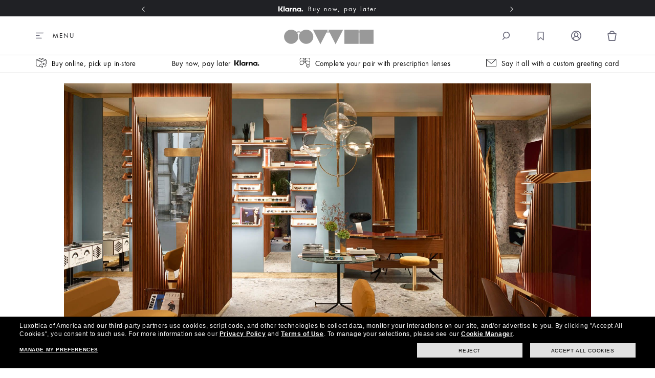

--- FILE ---
content_type: text/html; charset=UTF-8
request_url: https://www.oliverpeoples.com/usa/boutique-milan
body_size: 118020
content:
<!DOCTYPE HTML>
<!-- BEGIN StaticContentPageDisplay.jsp -->

<html lang="en-US" xml:lang="en-US">
	<head>
		<meta name="viewport" content="width=device-width, initial-scale=1.0, maximum-scale=2.0, user-scalable=yes">
		<!-- BEGIN CommonCSSToInclude.jspf --><!-- Begin Monetate ExpressTag Sync v8.1. Place at start of document head. DO NOT ALTER. -->
	<script type="text/javascript">var monetateT = new Date().getTime();</script>
	<script type="text/javascript" src="//se.monetate.net/js/2/a-4a16fe7a/p/oliverpeoples.com/entry.js"></script>
	<!-- End Monetate tag. --><!-- Style sheet for MyAccount, Checkout, Error, QuickOrder, AdvanceSearch, Store Locator --><!-- Third-party libraries -->
<link rel="stylesheet" href="/wcsstore/OliverSAS/css/vendor.css?v=20250716061112905" type="text/css" />
<!--[if IE 8]>
<link rel="stylesheet" href="/wcsstore/OliverSAS/css/stylesIE8.css?v=20250716061112905" type="text/css" />
<![endif]-->

                <link rel="stylesheet" href="/wcsstore/OliverSAS/css/store-oliver.min.css?v=20250716061112905" type="text/css" />
                <link rel="stylesheet" href="/wcsstore/OliverSAS/css/store.min.css?v=20250716061112905" type="text/css" />
                <link rel="stylesheet" href="/wcsstore/OliverSAS/css/jquery-ui.css?v=20250716061112905" type="text/css" />
                <link rel="preload" href="/wcsstore/Common/AjaxButton/ajaxbutton.css?v=20250716061112905" as="style" onload="this.onload=null;this.rel='stylesheet'" />
                <noscript><link rel="stylesheet" href="/wcsstore/Common/AjaxButton/ajaxbutton.css?v=20250716061112905"></noscript>
                <link rel="preload" href="/wcsstore/Common/ThirdPartyLibraries/Slick/slick.min.css?v=20250716061112905" as="style" onload="this.onload=null;this.rel='stylesheet'" />
                <noscript><link rel="stylesheet" href="/wcsstore/Common/ThirdPartyLibraries/Slick/slick.min.css?v=20250716061112905"></noscript>
                <!-- END CommonCSSToInclude.jspf -->
		
		
		<script type="text/javascript">
			
		</script>
			
		<meta http-equiv="Content-Type" content="text/html; charset=utf-8" />
		<title>Oliver Peoples Boutique in Milan | Oliver Peoples USA</title>
		<meta name="description" content="Visit Oliver Peoples exclusive eyewear boutique in Milan. We look forward to offering you the Oliver Peoples experience in our store.
"/>
		<meta name="keywords" content=""/>
		<meta name="pageIdentifier" content="Boutique_Milan_Page"/>	
		<meta name="pageId" content="35353"/>
		<meta name="pageGroup" content="Content"/>

	    
			<script type="text/javascript">
				$(document).ready(function() {
					updateOrdersInMonetate("editorial");
				});
			</script>
		

<link rel='canonical' href='https://www.oliverpeoples.com/usa/boutique-milan' />
  

	    		<link rel='alternate' href='https://www.oliverpeoples.com/italy/boutique-milan' hreflang='it-it'/>
			
	    		<link rel='alternate' href='https://www.oliverpeoples.com/austria/boutique-milan' hreflang='de-at'/>
			
	    		<link rel='alternate' href='https://www.oliverpeoples.com/germany/boutique-milan' hreflang='de-de'/>
			
	    		<link rel='alternate' href='https://www.oliverpeoples.com/usa/boutique-milan' hreflang='en-us'/>
			
	    		<link rel='alternate' href='https://www.oliverpeoples.com/canada/boutique-milan' hreflang='en-ca'/>
			
	    		<link rel='alternate' href='https://www.oliverpeoples.com/netherlands/boutique-milan' hreflang='en-nl'/>
			
	    		<link rel='alternate' href='https://www.oliverpeoples.com/spain/boutique-milan' hreflang='es-es'/>
			
	    		<link rel='alternate' href='https://www.oliverpeoples.com/portugal/boutique-milan' hreflang='en-pt'/>
			
	    		<link rel='alternate' href='https://www.oliverpeoples.com/uk/boutique-milan' hreflang='en-gb'/>
			
	    		<link rel='alternate' href='https://www.oliverpeoples.com/france/boutique-milan' hreflang='fr-fr'/>
			
	    		<link rel='alternate' href='https://www.oliverpeoples.com/japan/boutique-milan' hreflang='ja-jp'/>
			
<link rel='alternate' href='https://www.oliverpeoples.com/international/boutique-milan' hreflang='x-default'/>
<!-- BEGIN ContentImportCSS.jspf -->
    <link rel="stylesheet" href="https://assets.oliverpeoples.com/ptch-p/css/it-ptch.css" type="text/css" />
<!-- END ContentImportCSS.jspf --><!-- BEGIN CommonJSToInclude.jspf --><!-- BEGIN CommonHead.jspf --><!-- BEGIN ContentRecommendation.jsp --><!-- BEGIN ContentRecommendation_UI.jspf -->
                 <script type="text/javascript" src="https://media.oliverpeoples.com/utilities/CRMBanners/OP/OP_config.js"></script>
<script type="text/javascript" src="https://media.oliverpeoples.com/utilities/CRMBanners/CRMBanner_core.min.js"></script>
           <!-- END ContentRecommendation_UI.jspf --><!-- END ContentRecommendation.jsp -->
<script>
    var wkndActive = 'true' == 'true' ? true : false;
</script>
<script>
	function getWunderkindUserEmaill(cartObject){
		var currentWkndEmail = window.wunderkind.user.email;
		var wkndEmail;
		if(userInfo != '' && userInfo.address != null) { //Registered User
			wkndEmail = userInfo.address.email1;
		}
		else if (cartObject != '' && cartObject.orderItem.length > 0) {
			wkndEmail = cartObject.orderItem[0].email1;
		}
		return wkndEmail ? wkndEmail : currentWkndEmail;
	}
	
	//Wunderkind Integration guide, Appendix E
	function wkndMapPaymentMethod(orderWknd) {
		var paymentInstruction = orderWknd.paymentInstruction[0];
		var wkndPaymentMethod = '';
		if(paymentInstruction) {
			var paymentMethod = paymentInstruction.piDescription;	
			switch(paymentMethod) {
				case 'PayPal': 
				case'PayPalEarlyDeposit' : {
					wkndPaymentMethod = 'PAYPAL';
					break;
				}
				case 'Klarna' : {
					wkndPaymentMethod = 'KLARNA';
					break;
				}
				case 'Affirm' : {
					wkndPaymentMethod = 'AFFIRM';
					break;
				}
				case 'ApplePay' : {
					wkndPaymentMethod = 'APPLEPAY';
					break;
				}
				default : {
					wkndPaymentMethod = 'CARD';
				}
			}
		}
		return wkndPaymentMethod;
 	}
 	
 	
 	function wkndGetOrderItems(orderWknd) {
 		var orderItems = orderWknd.orderItem;
		var wkndOrderItems = [];
		if(orderItems) {
			for(var oiIndex in orderItems) {
				 var oi = orderItems[oiIndex];
				 var productServiceUrl =
			          (isInToolkit ? "" : WCParamJS.homePageURL) +
			          "/search/resources/store/" +
			          WCParamJS.storeId +
			          "/productview/byIds?id=" +
			          oi.productId +
			          "&catalogId=" +
			          WCParamJS.catalogId +
			          "&responseFormat=json&langId=" +
			          WCParamJS.langId +
			          "&currency=" +
			          WCParamJS.commandContextCurrency +
			          "&profileName=LUX_findProductByIds_Details";
				 $.ajax({
		                method: "GET",
		                url: productServiceUrl,
		                headers: {
		                    "Content-Type": "application/json",
		                    "Cache-Control": "no-cache, no-store, must-revalidate"
		                },
		                data: "",
		                async: false,
		                success: function(data) {   
		                	var oiProductId = data.catalogEntryView[0].mfPartNumber_ntk ? data.catalogEntryView[0].mfPartNumber_ntk : data.catalogEntryView[0].name;
		                	var wkndOrderItem = {
								"sku" : oi.partNumber,
								"product_id" : oiProductId,
								"price" : oi.unitPrice,
								"quantity" : oi.quantity
							};
							wkndOrderItems.push(wkndOrderItem);
		                },
		                error: function(error) {
		                    console.error(error);
		                }
		            });
			}	
		}
		return wkndOrderItems;
 	}
 	
 	function getWkndOrderCoupons(orderObject) {
 		var adjustments = orderObject.adjustment;
 		var wkndCoupons = [];
 		for(var adj in adjustments){
 			wkndCoupons.push(adjustments[adj].code);
 		}
 		return wkndCoupons;
 	}
 	
 	//per inStock consideriamo solo gli item con inventory >0 o la adattiamo alla logica su HB?
	function setWkndInStockValue(parsedInventoryJSON) {
		var currentItem = parsedInventoryJSON.catalogEntryView.find(item => item.partNumber == '');
		if(currentItem != undefined && currentItem.inventory != undefined) {
			window.wunderkind.product.inStock = currentItem.inventory.stock > 0;
		}
	}
 	
	function updateWkndCartValue(){
	 $.ajax({
        url: "/wcs/resources/store/" + WCParamJS.storeId + "/cart/@self",
        method: "GET",
        async: false,
		headers: {
			"Content-Type": "application/json",
			"Cache-Control": "no-cache, no-store, must-revalidate"
		},
		data: {
			"timestamp": Date.now()
		},
		success: function(data) {
			window.wunderkind.cart.quantity = parseInt(data.recordSetTotal);
			window.wunderkind.cart.value = parseFloat(data.totalProductPrice);
		}
     });		
	}

	function pushWkndSkuInPLP(product) {
		 window.wunderkind.category.categoryIds.push(product);
	}
</script><!-- Start WKND tag. Deploy at the beginning of document head. --><!-- Tag for Oliver Peoples (oliverpeoples.com) --> <script> (function(d) { var e = d.createElement('script'); e.src = d.location.protocol + '//tag.wknd.ai/6663/i.js?v=20250716061112905'; e.async = true; d.getElementsByTagName("head")[0].appendChild(e); }(document)); </script> <!-- End WKND tag --><script type="text/javascript">
    var ALGOLIA_INSIGHTS_SRC = "https://cdn.jsdelivr.net/npm/search-insights@2.13.0/dist/search-insights.min.js?v=20250716061112905";
    !function(e,a,t,n,s,i,c){e.AlgoliaAnalyticsObject=s,e[s]=e[s]||function(){
    (e[s].queue=e[s].queue||[]).push(arguments)},e[s].version=(n.match(/@([^\/]+)\/?/) || [])[1],i=a.createElement(t),c=a.getElementsByTagName(t)[0],
    i.async=1,i.src=n,c.parentNode.insertBefore(i,c)
    }(window,document,"script",ALGOLIA_INSIGHTS_SRC,"aa");
</script><!-- END CommonHead.jspf -->

<script>
    if ('serviceWorker' in navigator) {
    var host = window.location.host;
    var tmp_ = window.performance.timing;
	 console.log('TTFB', (tmp_.responseStart - tmp_.fetchStart) / 1000 + 's')
    window.addEventListener('load', function() {
	 console.log('Render Time', (tmp_.domComplete - tmp_.domLoading) / 1000 + 's')
     console.log('ContentLoadTime', (tmp_.loadEventStart - tmp_.fetchStart) / 1000 + 's')
    navigator.serviceWorker.register(
        host === 'localhost' ? "https://localhost/webapp/wcs/stores/servlet/op_service_worker.js?v=20250716061112905"
      : host === 'dev.oliverpeoples.com' ? 'https://dev.oliverpeoples.com/op_service_worker.js?v=20250716061112905'
      : host === 'stageuat.oliverpeoples.com' ? 'https://stageuat.oliverpeoples.com/op_service_worker.js?v=20250716061112905'
      : host === 'acceptance.oliverpeoples.com' ? 'https://acceptance.oliverpeoples.com/op_service_worker.js?v=20250716061112905'
      : host === 'stage.oliverpeoples.com' ? 'https://stage.oliverpeoples.com/op_service_worker.js?v=20250716061112905'
      : host === 'www.oliverpeoples.com' && 'https://www.oliverpeoples.com/op_service_worker.js?v=20250716061112905'
    )
    .then(function(registration) {
    // Registration was successful
     console.log('ServiceWorker registration successful with scope: ', registration.scope);
    }, function(err) {
    // registration failed :(
     console.log('ServiceWorker registration failed: ', err);
    });
   });
  }
</script>


<link rel="apple-touch-icon" href="/wcsstore/OliverSAS//images/oliver144.png?v=20250716061112905">
<meta name="apple-mobile-web-app-capable" content="yes"/>
<meta name="theme-color" content="#202125"/>



<script async type="text/javascript" 
  src="https://cloud.wordlift.io/app/bootstrap.js?v=20250716061112905"></script>


<link rel="manifest" href="/wcsstore/OliverSAS/manifest.json"/>



<script type="text/javascript">
/*
 Copyright and licenses see https://www.dynatrace.com/company/trust-center/customers/reports/*/
(function(){"undefined"!==typeof window&&window.setTimeout&&(window.setTimeout=window.setTimeout);this.dT_&&dT_.prm&&dT_.prm();(function(){function Aa(){document.cookie="__dTCookie=1;SameSite=Lax";var N=-1!==document.cookie.indexOf("__dTCookie");document.cookie="__dTCookie=1; expires=Thu, 01-Jan-1970 00:00:01 GMT";return N}function Wa(){return void 0===xb.dialogArguments?navigator.cookieEnabled||Aa():Aa()}function rb(){var N;if(Wa()&&!window.dT_){var Ea=(N={},N.cfg="app=55e600840cdd50cb|cors=1|rcdec=1209600000|featureHash=A2Vfqru|vcv=2|reportUrl=https://bf81760wsn.bf.dynatrace.com/bf|rdnt=1|uxrgce=1|bp=2|srmcrv=10|cuc=k9j9b6ru|mel=100000|dpvc=1|ssv=4|lastModification=1634546193778|dtVersion=10225210921130928|srmcrl=1|tp=500,50,0,1|uxdcw=1500|featureHash=A2Vfqru|agentUri=https://js-cdn.dynatrace.com/jstag/1658b155923/ruxitagent_A2Vfqru_10225210921130928.js|auto=|domain=|rid=RID_|rpid=|app=55e600840cdd50cb",
N.iCE=Wa,N);window.dT_=Ea}}var xb="undefined"!==typeof window?window:self,Xa;xb.dT_?(null===(Xa=xb.console)||void 0===Xa?void 0:Xa.log("Duplicate agent injection detected, turning off redundant initConfig."),xb.dT_.di=1):rb()})()})();
/*
 Copyright and licenses see https://www.dynatrace.com/company/trust-center/customers/reports/*/
(function(){"undefined"!==typeof window&&window.setTimeout&&(window.setTimeout=window.setTimeout);this.dT_&&dT_.prm&&dT_.prm();(function(){function Aa(h,v,Q){void 0===Q&&(Q=0);var ma=-1;v&&(null===h||void 0===h?0:h.indexOf)&&(ma=h.indexOf(v,Q));return ma}function Wa(){var h;return!(null===(h=u.console)||void 0===h||!h.log)}function rb(h,v){if(!v)return"";var Q=h+"=";h=Aa(v,Q);if(0>h)return"";for(;0<=h;){if(0===h||" "===v.charAt(h-1)||";"===v.charAt(h-1))return Q=h+Q.length,h=Aa(v,";",h),0<=h?v.substring(Q,
h):v.substr(Q);h=Aa(v,Q,h+Q.length)}return""}function xb(h){return rb(h,document.cookie)}function Xa(){}function N(){var h=0;try{h=Math.round(u.performance.timeOrigin)}catch(Q){}if(0>=h||isNaN(h)||!isFinite(h)){h=u.dT_;var v=0;try{v=u.performance.timing.navigationStart}catch(Q){}h=0>=v||isNaN(v)||!isFinite(v)?h.gAST():v}I=h;Ga=Ea;return I}function Ea(){return I}function Qa(){return Ga()}function xa(){var h,v=0;if(null===(h=null===u||void 0===u?void 0:u.performance)||void 0===h?0:h.now)try{v=Math.round(u.performance.now())}catch(Q){}return 0>=
v||isNaN(v)||!isFinite(v)?(new Date).getTime()-Ga():v}function K(h,v){void 0===v&&(v=document.cookie);return rb(h,v)}function ra(){}function da(h,v){return function(){h.apply(v,arguments)}}function Ia(h){if(!(this instanceof Ia))throw new TypeError("Promises must be constructed via new");if("function"!==typeof h)throw new TypeError("not a function");this.ba=0;this.Wa=!1;this.da=void 0;this.ia=[];ka(h,this)}function Ca(h,v){for(;3===h.ba;)h=h.da;0===h.ba?h.ia.push(v):(h.Wa=!0,Ia.Ba(function(){var Q=
1===h.ba?v.bc:v.cc;if(null===Q)(1===h.ba?cb:qa)(v.promise,h.da);else{try{var ma=Q(h.da)}catch(hb){qa(v.promise,hb);return}cb(v.promise,ma)}}))}function cb(h,v){try{if(v===h)throw new TypeError("A promise cannot be resolved with itself.");if(v&&("object"===typeof v||"function"===typeof v)){var Q=v.then;if(v instanceof Ia){h.ba=3;h.da=v;La(h);return}if("function"===typeof Q){ka(da(Q,v),h);return}}h.ba=1;h.da=v;La(h)}catch(ma){qa(h,ma)}}function qa(h,v){h.ba=2;h.da=v;La(h)}function La(h){2===h.ba&&0===
h.ia.length&&Ia.Ba(function(){h.Wa||Ia.eb(h.da)});for(var v=0,Q=h.ia.length;v<Q;v++)Ca(h,h.ia[v]);h.ia=null}function Ba(h,v,Q){this.bc="function"===typeof h?h:null;this.cc="function"===typeof v?v:null;this.promise=Q}function ka(h,v){var Q=!1;try{h(function(ma){Q||(Q=!0,cb(v,ma))},function(ma){Q||(Q=!0,qa(v,ma))})}catch(ma){Q||(Q=!0,qa(v,ma))}}function V(){Ab.Ba=function(h){if("string"===typeof h)throw Error("Promise polyfill called _immediateFn with string");h()};Ab.eb=function(){};return Ab}function ha(h,
v,Q,ma){"undefined"===typeof ma&&(ma=Ma(v,!0));"boolean"===typeof ma&&(ma=Ma(v,ma));if(h===u)Ib?Ib(v,Q,ma):vc&&vc("on"+v,Q);else if(vd&&u.dT_.iIO(h,21))Bd.call(h,v,Q,ma);else if(h.addEventListener)if(h===u.document||h===u.document.documentElement)Xb.call(h,v,Q,ma);else try{Ib.call(h,v,Q,ma)}catch(mc){h.addEventListener(v,Q,ma)}else h.attachEvent&&h.attachEvent("on"+v,Q);ma=!1;for(var hb=hd.length;0<=--hb;){var Nb=hd[hb];if(Nb.object===h&&Nb.event===v&&Nb.X===Q){ma=!0;break}}ma||u.dT_.apush(hd,{object:h,
event:v,X:Q})}function ta(h,v,Q,ma){for(var hb=hd.length;0<=--hb;){var Nb=hd[hb];if(Nb.object===h&&Nb.event===v&&Nb.X===Q){hd.splice(hb,1);break}}"undefined"===typeof ma&&(ma=Ma(v,!0));"boolean"===typeof ma&&(ma=Ma(v,ma));h===u?Wb?Wb(v,Q,ma):vc&&vc("on"+v,Q):h.removeEventListener?h===u.document||h===u.document.documentElement?cc.call(h,v,Q,ma):Wb.call(h,v,Q,ma):h.detachEvent&&h.detachEvent("on"+v,Q)}function Ma(h,v){var Q=!1;try{var ma=u.dT_;if(Ib&&-1<ma.aIOf(bd,h)){var hb=Object.defineProperty({},
"passive",{get:function(){Q=!0}});Ib("test",Xa,hb)}}catch(Nb){}return Q?{passive:!0,capture:v}:v}function y(){for(var h=hd,v=h.length;0<=--v;){var Q=h[v];ta(Q.object,Q.event,Q.X)}hd=[]}function ba(){for(var h=0,v=0,Q=arguments.length;v<Q;v++)h+=arguments[v].length;h=Array(h);var ma=0;for(v=0;v<Q;v++)for(var hb=arguments[v],Nb=0,mc=hb.length;Nb<mc;Nb++,ma++)h[ma]=hb[Nb];return h}function oa(h){return"function"===typeof h&&/{\s+\[native code]/.test(Function.prototype.toString.call(h))}function M(h,
v){for(var Q,ma=[],hb=2;hb<arguments.length;hb++)ma[hb-2]=arguments[hb];return void 0!==Function.prototype.bind&&oa(Function.prototype.bind)?(Q=Function.prototype.bind).call.apply(Q,ba([h,v],ma)):function(){for(var Nb=0;Nb<arguments.length;Nb++);return h.apply(v,(ma||[]).concat(Array.prototype.slice.call(arguments)||[]))}}function la(){if(Pd){var h=new Pd;if(Yc)for(var v=0,Q=ze;v<Q.length;v++){var ma=Q[v];void 0!==Yc[ma]&&(h[ma]=M(Yc[ma],h))}return h}return xf?new xf("MSXML2.XMLHTTP.3.0"):u.XMLHttpRequest?
new u.XMLHttpRequest:new u.ActiveXObject("MSXML2.XMLHTTP.3.0")}function Ra(){return 0<=u.dT_.io(navigator.userAgent,"RuxitSynthetic")}function sb(h,v){return parseInt(h,v||10)}function ub(h){return document.getElementsByTagName(h)}function ib(h){var v=h.length;if("number"===typeof v)h=v;else{v=0;for(var Q=2048;h[Q-1];)v=Q,Q+=Q;for(var ma=7;1<Q-v;)ma=(Q+v)/2,h[ma-1]?v=ma:Q=ma;h=h[ma]?Q:v}return h}function Y(h){for(var v=[],Q=1;Q<arguments.length;Q++)v[Q-1]=arguments[Q];h.push.apply(h,v)}function va(h){h=
encodeURIComponent(h);var v=[];if(h)for(var Q=0;Q<h.length;Q++){var ma=h.charAt(Q);Y(v,yf[ma]||ma)}return v.join("")}function Ta(){var h=u.dT_;return!h.bcv("coo")||h.bcv("cooO")||Ra()}function R(h,v){if(Ta()&&(!u.dT_.overloadPrevention||Ra()))return h.apply(this,v||[])}function ya(h,v){try{var Q=Qe;Q&&Q.setItem(h,v)}catch(ma){}}function zb(h,v){R(ya,[h,v])}function lb(h){try{var v=Qe;if(v)return v.getItem(h)}catch(Q){}return null}function mb(h){try{var v=Qe;v&&v.removeItem(h)}catch(Q){}}function Bb(h){return 32===
h.length||12>=h.length?h:""}function Pb(h){h=h.replace("-2D","-");if(!isNaN(Number(h))){var v=sb(h);if(-99<=v&&99>=v)return h}return""}function dc(h){var v={sessionId:"",sb:"",Ga:0},Q=Aa(h,"|"),ma=h;-1!==Q&&(ma=h.substring(0,Q));Q=Aa(ma,"$");-1!==Q?(v.sessionId=Bb(ma.substring(Q+1)),v.sb=Pb(ma.substring(0,Q))):v.sessionId=Bb(ma);return v}function ic(h){var v={sessionId:"",sb:"",Ga:0};h=h.split("v"===h.charAt(0)?"_":"=");if(2<h.length&&0===h.length%2){var Q=Number(h[1]);if(isNaN(Q)||3>Q)return v;Q=
{};for(var ma=2;ma<h.length;ma++)Q[h[ma]]=h[ma+1],ma++;Q.sn?v.sessionId=Bb(Q.sn):v.sessionId="hybrid";Q.srv&&(v.sb=Pb(Q.srv));h=Number(Q.ol);1===h&&(Q=Ra(),ma=u.dT_,Q||(zb("dtDisabled","true"),ma.disabled=!0,ma.overloadPrevention=!0));0<=h&&2>=h&&(v.Ga=h)}return v}function eb(){try{df.apply(u.parent,arguments)}catch(h){}}function Eb(){try{Qd.apply(u.top,arguments)}catch(h){}}function nb(h){try{Zc.apply(h,arguments)}catch(v){}}function X(h){try{$d.apply(h,arguments)}catch(v){}}function Na(){return ld()}
function Oa(h,v){function Q(){delete ie[Nb];h.apply(this,arguments)}for(var ma=[],hb=2;hb<arguments.length;hb++)ma[hb-2]=arguments[hb];if("apply"in Kf){ma.unshift(Q,v);var Nb=Kf.apply(u,ma)}else Nb=Kf(Q,v);ie[Nb]=!0;return Nb}function O(h){delete ie[h];"apply"in le?le.call(u,h):le(h)}function na(h){Y(nf,h)}function pa(h){for(var v=nf.length;v--;)if(nf[v]===h){nf.splice(v,1);break}}function Pa(){return nf}function Va(h,v){return Ie(h,v)}function T(h){wg(h)}function ja(h,v){if(!ue||!td)return"";h=new ue([h],
{type:v});return td(h)}function J(h,v){return Ye?new Ye(h,v):void 0}function C(h){"function"===typeof h&&Y(vh,h)}function x(){return vh}function q(){return wh}function F(h){return function(){for(var v=[],Q=0;Q<arguments.length;Q++)v[Q]=arguments[Q];if("number"!==typeof v[0]||!ie[v[0]])try{return h.apply(this,v)}catch(ma){return h(v[0])}}}function P(){return Uf}function L(){Ga=N;u.performance&&(ld=function(){return Math.round(Ga()+xa())});if(!ld||isNaN(ld())||0>=ld()||!isFinite(ld()))ld=function(){return(new Date).getTime()}}
function Z(){zf&&(u.clearTimeout=le,u.clearInterval=wg,zf=!1)}function Da(h){-1<u.dT_.io(h,"^")&&(h=h.split("^^").join("^"),h=h.split("^dq").join('"'),h=h.split("^rb").join(">"),h=h.split("^lb").join("<"),h=h.split("^p").join("|"),h=h.split("^e").join("="),h=h.split("^s").join(";"),h=h.split("^c").join(","),h=h.split("^bs").join("\\"));return h}function Ha(){return Cg}function kb(h){Cg=h}function Fb(h){var v=u.dT_,Q=v.scv("rid");v=v.scv("rpid");Q&&(h.rid=Q);v&&(h.rpid=v)}function Mb(h){if(h=h.xb){h=
Da(h);try{Cg=new RegExp(h,"i")}catch(v){}}else Cg=void 0}function Gb(h){return"n"===h||"s"===h||"l"===h?";SameSite="+of[h]:""}function Db(h,v,Q){var ma=1,hb=0;do document.cookie=h+'=""'+(v?";domain="+v:"")+";path="+Q.substr(0,ma)+"; expires=Thu, 01 Jan 1970 00:00:01 GMT;",ma=Q.indexOf("/",ma),hb++;while(-1!==ma&&5>hb)}function tc(h){var v={},Q=0;for(h=h.split("|");Q<h.length;Q++){var ma=h[Q].split("=");2===ma.length&&(v[ma[0]]=decodeURIComponent(ma[1].replace(/\+/g," ")))}return v}function bb(){var h=
Sa("csu");return(h.indexOf("dbg")===h.length-3?h.substr(0,h.length-3):h)+"_"+Sa("app")+"_Store"}function ec(h,v,Q){v=v||{};var ma=0;for(h=h.split("|");ma<h.length;ma++){var hb=h[ma],Nb=hb,mc=Aa(hb,"=");-1===mc?v[Nb]="1":(Nb=hb.substring(0,mc),v[Nb]=hb.substring(mc+1,hb.length))}!Q&&(Q=v,ma=Q.spc)&&(h=document.createElement("textarea"),h.innerHTML=ma,Q.spc=h.value);return v}function fa(h){var v;return null!==(v=Ec[h])&&void 0!==v?v:jg[h]}function ua(h){h=fa(h);return"false"===h||"0"===h?!1:!!h}function Ya(h){var v=
fa(h);v=sb(v);isNaN(v)&&(v=jg[h]);return v}function Sa(h){return String(fa(h)||"")}function vb(h,v){Ec[h]=String(v)}function Rb(h){Ec=h;h=Dg;for(var v in h)h.hasOwnProperty(v)&&h[v]&&(Ec[v]=h[v]);return Ec}function jc(h){Ec[h]=0>Aa(Ec[h],"#"+h.toUpperCase())?Ec[h]:""}function Oc(h){var v=h.agentUri;v&&-1<Aa(v,"_")&&(v=/([a-zA-Z]*)[0-9]{0,4}_([a-zA-Z_0-9]*)_[0-9]+/g.exec(v))&&v.length&&2<v.length&&(h.csu=v[1],h.featureHash=v[2])}function yc(h){var v=h.domain||"";var Q=(Q=location.hostname)&&v?Q===
v||-1!==Q.indexOf("."+v,Q.length-("."+v).length):!0;if(!v||!Q){h.domainOverride||(h.domainOverride=location.hostname+","+v,delete h.domain);var ma=Sa("cssm");var hb=document.domain||"";if(hb){hb=hb.split(".").reverse();var Nb=hb.length;if(1>=Nb)ma="";else{for(var mc=hb[0],kc="",$c=1;$c<=Nb;$c++)if(K("dTValidationCookie")){kc=mc;break}else{hb[$c]&&(mc=hb[$c]+"."+mc);var jd="dTValidationCookie=dTValidationCookieValue;path=/;domain="+mc;jd+=Gb(ma);document.cookie=jd}Db("dTValidationCookie",kc,"/");ma=
kc}}else ma="";ma&&(h.domain=ma);Q||Y(Uf,{type:"dpi",severity:"Warning",text:'Configured domain "'+v+'" is invalid for current location "'+location.hostname+'". Agent will use "'+h.domain+'" instead.'})}}function Kc(h,v){yc(h);Ec.pVO&&(h.pVO=Ec.pVO);v||(v=h.bp||jg.bp,h.bp2&&(v=2),h.bp=String(v))}function Pc(){return Ec}function gb(h){return jg[h]===fa(h)}function wc(h,v){try{u.localStorage&&u.localStorage.setItem(h,v)}catch(Q){}}function Fc(h){try{if(u.localStorage)return u.localStorage.getItem(h)}catch(v){}return null}
function Lc(h){try{u.localStorage&&u.localStorage.removeItem(h)}catch(v){}}function ac(){Lc("rxec");Lc("rxvisitid");Lc("rxvt")}function Bc(h){document.cookie=h+'="";path=/'+(Sa("domain")?";domain="+Sa("domain"):"")+"; expires=Thu, 01 Jan 1970 00:00:01 GMT;"}function ae(h,v,Q,ma){Je=!0;v||0===v?(v=String(v).replace(/[;\n\r]/g,"_"),h=h+"="+v+";path=/"+(Sa("domain")?";domain="+Sa("domain"):""),Q&&(h+=";expires="+Q.toUTCString()),h+=Gb(Sa("cssm")),ma&&"https:"===location.protocol&&(h+=";Secure"),document.cookie=
h):Bc(h);Je=!1}function Gc(h,v,Q,ma){R(ae,[h,v,Q,ma])}function Sb(h){return 2<(null===h||void 0===h?void 0:h.split("$").length)?!1:/^[0-9A-Za-z_=:$+\/.\-*%|]*$/.test(h)}function uc(h){h=K("dtCookie",h);h||((h=lb("dtCookie"))&&Sb(h)?cd(h):h="");return Sb(h)?h:""}function cd(h){Gc("dtCookie",h,void 0,ua("ssc"))}function Ub(h){Ta()?h():(ve||(ve=[]),Y(ve,h))}function Cc(h){return R(h)}function od(){if(ua("coo")&&!Ta()){for(var h=0,v=ve;h<v.length;h++)Oa(v[h],0);ve=[];vb("cooO",!0)}}function Ze(){if(ua("coo")&&
Ta()){vb("cooO",!1);Bc("dtCookie");Bc("dtPC");Bc("dtLatC");Bc("dtSa");Bc("dtAdk");Bc("rxVisitor");Bc("rxvt");try{mb("rxec");mb("rxvisitid");mb("rxvt");ac();var h=Qe;h&&(h.removeItem("rxVisitor"),h.removeItem("dtCookie"));if(h=be)h.removeItem(bb()),h.removeItem("dtAdk")}catch(v){}}}function Ae(h,v){void 0===v&&(v=document.cookie||"");return v.split(h+"=").length-1}function Be(h,v){v=Ae(h,v);if(1<v){var Q=Sa("domain")||u.location.hostname,ma=u.location.hostname,hb=u.location.pathname,Nb=0,mc=0;Xd.push(h);
do{var kc=ma.substr(Nb);if(kc!==Q||"/"!==hb){Db(h,kc===Q?"":kc,hb);var $c=Ae(h);$c<v&&(Xd.push(kc),v=$c)}Nb=ma.indexOf(".",Nb)+1;mc++}while(0!==Nb&&10>mc&&1<v);Sa("domain")&&1<v&&Db(h,"",hb)}}function ef(){var h=document.cookie;Be("dtPC",h);Be("dtCookie",h);Be("dtLatC",h);Be("rxvt",h);0<Xd.length&&Y(Uf,{severity:"Error",type:"dcn",text:"Duplicate cookie name"+(1!==Xd.length?"s":"")+" detected: "+Xd.join(", ")});na(function(v,Q,ma,hb){0<Xd.length&&!Q&&(v.av(hb,"dCN",Xd.join(",")),Xd=[]);0<Af.length&&
!Q&&(v.av(hb,"eCC",Af.join(",")),Af=[])})}function we(h){var v=h,Q=Math.pow(2,32);return function(){v=(1664525*v+1013904223)%Q;return v/Q}}function Ce(h,v){return isNaN(h)||isNaN(v)?Math.floor(33*Re()):Math.floor(Re()*(v-h+1))+h}function qe(h){if(!h)return"";var v=u.crypto||u.msCrypto;if(v&&-1===Aa(navigator.userAgent,"Googlebot"))v=v.getRandomValues(new Uint8Array(h));else{v=[];for(var Q=0;Q<h;Q++)v.push(Ce(0,32))}h=[];for(Q=0;Q<v.length;Q++){var ma=Math.abs(v[Q]%32);h.push(String.fromCharCode(ma+
(9>=ma?48:55)))}return h.join("")}function Ld(){return Nd}function Ke(h,v){if(!h||!h.length)return-1;if(h.indexOf)return h.indexOf(v);for(var Q=h.length;Q--;)if(h[Q]===v)return Q;return-1}function pd(h){h&&(null===h||void 0===h?0:h.configurable)&&h.set&&h.get&&Object.defineProperty(document,"cookie",{get:function(){return h.get.call(document)},set:function(v){var Q=v.split("=")[0];h.set.call(document,v);Je?1<Ae(Q)&&Xd.push(Q):-1<Ke(Vf,Q)&&(Af.push(Q),-1===Ke(xh,Q)&&(Y(xh,Q),Y(Uf,{severity:"Error",
type:"ecm",text:"Invalid modification of agent cookie "+Q+" detected. Modifying Dynatrace cookies may result in missing or invalid data."})))}})}function qd(h){void 0===h&&(h=!0);pf=h}function nd(h){if(h=h||uc()){var v=h.charAt(0);return"v"===v||"="===v?ic(h):dc(h)}return{sessionId:"",sb:"",Ga:0}}function je(h){return nd(h).sb}function xd(h){return nd(h).sessionId}function fe(h,v,Q){var ma=Ya("pcl");ma=h.length-ma;0<ma&&h.splice(0,ma);ma=je(K("dtCookie",Q));for(var hb=[],Nb=ma?ma+"$":"",mc=0;mc<h.length;mc++){var kc=
h[mc];"-"!==kc.G&&hb.push(Nb+kc.frameId+"h"+kc.G)}h=hb.join("p");h||(pf&&(aa(!0,"a",Q),qd(!1)),h+=ma+"$"+Nd+"h-");h+="v"+(v||ke(Q));Gc("dtPC",h+"e0",void 0,ua("ssc"))}function De(h,v){void 0===v&&(v=document.cookie);var Q=K("dtPC",v);v=[];if(Q&&"-"!==Q){var ma="";var hb=0;for(Q=Q.split("p");hb<Q.length;hb++){var Nb=Q[hb],mc=h;void 0===ma&&(ma="");var kc=Aa(Nb,"$");var $c=Aa(Nb,"h"),jd=Aa(Nb,"v"),id=Aa(Nb,"e");kc=Nb.substring(kc+1,$c);$c=-1!==jd?Nb.substring($c+1,jd):Nb.substring($c+1);ma||-1===jd||
(ma=-1!==id?Nb.substring(jd+1,id):Nb.substring(jd+1));Nb=null;mc||(mc=sb(kc.split("_")[0]),jd=ld()%Eg,jd<mc&&(jd+=Eg),mc=mc+9E5>jd);mc&&(Nb={frameId:kc,G:"-"===$c?"-":sb($c),visitId:""});(kc=Nb)&&v.push(kc)}for(h=0;h<v.length;h++)v[h].visitId=ma}return v}function ce(h,v){var Q=document.cookie;v=De(v,Q);for(var ma=!1,hb=0;hb<v.length;hb++){var Nb=v[hb];Nb.frameId===Nd&&(Nb.G=h,ma=!0)}ma||Y(v,{frameId:Nd,G:h,visitId:""});fe(v,void 0,Q)}function ke(h){return Od(h)||aa(!0,"c",h)}function Od(h){if(ud(h)<=
ld())return aa(!0,"t",h);var v=pc(h);if(!v)return aa(!0,"c",h);var Q=Bf.exec(v);if(!Q||3!==Q.length||32!==Q[1].length||isNaN(sb(Q[2])))return aa(!0,"i",h);zb("rxvisitid",v);return v}function me(h,v){var Q=ld();v=Uc(v).Ic;h&&(v=Q);Kb(Q+Ug+"|"+v);Ua()}function pc(h){var v,Q;return null!==(Q=null===(v=De(!0,h)[0])||void 0===v?void 0:v.visitId)&&void 0!==Q?Q:lb("rxvisitid")}function Lf(){var h=qe(32);h=h.replace(/[0-9]/g,function(v){v=.1*sb(v);return String.fromCharCode(Math.floor(25*v+65))});return h+
"-0"}function t(h,v){var Q=De(!1,v);fe(Q,h,v);zb("rxvisitid",h);me(!0)}function B(h,v,Q){return aa(v,Q)}function H(h,v,Q){return aa(h,v,Q)}function aa(h,v,Q){h&&(Wf=!0);h=pc(Q);Q=Lf();t(Q);sa(Q,v,h);return Q}function sa(h,v,Q){if(pc(document.cookie))for(var ma=0,hb=Vg;ma<hb.length;ma++)(0,hb[ma])(h,Wf,v,Q)}function Ja(h){Vg.push(h)}function Ua(h){Cf&&O(Cf);Cf=Oa(fb,ud(h)-ld())}function fb(){var h=document.cookie;if(ud(h)<=ld()&&Ta()){var v="t"+(ld()-ud(h)),Q=pc(h),ma=Lf();t(ma,h);sa(ma,v,Q);return!0}Ub(Ua);
return!1}function Kb(h){Gc("rxvt",h,void 0,ua("ssc"));zb("rxvt",h)}function yb(h,v){(v=K(h,v))||(v=lb(h)||"");return v}function gc(){var h=Od()||"";zb("rxvisitid",h);h=yb("rxvt");Kb(h);ac()}function Uc(h){var v={Cd:0,Ic:0};if(h=yb("rxvt",h))try{var Q=h.split("|");2===Q.length&&(v.Cd=parseInt(Q[0],10),v.Ic=parseInt(Q[1],10))}catch(ma){}return v}function ud(h){h=Uc(h);return Math.min(h.Cd,h.Ic+de)}function Vc(h){Ug=h}function Cd(){var h=Wf;Wf=!1;return h}function Ee(){fb()||me(!1)}function Td(){var h=
K("rxVisitor");h&&45===(null===h||void 0===h?void 0:h.length)||(h=Fc("rxVisitor")||lb("rxVisitor"),45!==(null===h||void 0===h?void 0:h.length)&&(li=!0,h=String(ld()),h+=qe(45-h.length)));md(h);return h}function md(h){if(ua("dpvc")||ua("pVO"))zb("rxVisitor",h);else{var v=new Date;var Q=v.getMonth()+Math.min(24,Math.max(1,Ya("rvcl")));v.setMonth(Q);R(wc,["rxVisitor",h])}Gc("rxVisitor",h,v,ua("ssc"))}function Le(){return li}function Ni(h){var v=K("rxVisitor");Bc("rxVisitor");mb("rxVisitor");Lc("rxVisitor");
vb("pVO",!0);md(v);h&&R(wc,["dt-pVO","1"]);gc()}function Mf(){Lc("dt-pVO");ua("pVO")&&(vb("pVO",!1),Td());mb("rxVisitor");gc()}function ne(h,v,Q,ma,hb){var Nb=document.createElement("script");Nb.setAttribute("src",h);v&&Nb.setAttribute("defer","defer");Q&&(Nb.onload=Q);ma&&(Nb.onerror=ma);hb&&Nb.setAttribute("id",hb);Nb.setAttribute("crossorigin","anonymous");h=document.getElementsByTagName("script")[0];h.parentElement.insertBefore(Nb,h)}function ff(h,v){return yh+"/"+(v||qf)+"_"+h+"_"+(Ya("buildNumber")||
u.dT_.version)+".js?v=20250716061112905"}function kg(){var h,v;try{null===(v=null===(h=u.MobileAgent)||void 0===h?void 0:h.incrementActionCount)||void 0===v?void 0:v.call(h)}catch(Q){}}function hh(h,v){void 0===v&&(v=[]);if(!h||"object"!==typeof h&&"function"!==typeof h)return!1;var Q="number"!==typeof v?v:[],ma=null,hb=[];switch("number"===typeof v?v:5){case 0:ma="Array";hb.push("push");break;case 1:ma="Boolean";break;case 2:ma="Number";break;case 3:ma="String";break;case 4:ma="Function";break;case 5:ma="Object";break;
case 6:ma="Date";hb.push("getTime");break;case 7:ma="Error";hb.push("name","message");break;case 8:ma="Element";break;case 9:ma="HTMLElement";break;case 10:ma="HTMLImageElement";hb.push("complete");break;case 11:ma="PerformanceEntry";break;case 12:ma="PerformanceTiming";break;case 13:ma="PerformanceResourceTiming";break;case 14:ma="PerformanceNavigationTiming";break;case 15:ma="CSSRule";hb.push("cssText","parentStyleSheet");break;case 16:ma="CSSStyleSheet";hb.push("cssRules","insertRule");break;case 17:ma=
"Request";hb.push("url");break;case 18:ma="Response";hb.push("ok","status","statusText");break;case 19:ma="Set";hb.push("add","entries","forEach");break;case 20:ma="Map";hb.push("set","entries","forEach");break;case 21:ma="Worker";hb.push("addEventListener","postMessage","terminate");break;case 22:ma="XMLHttpRequest";hb.push("open","send","setRequestHeader");break;case 23:ma="SVGScriptElement";hb.push("ownerSVGElement","type");break;case 24:ma="HTMLMetaElement";hb.push("httpEquiv","content","name");
break;case 25:ma="HTMLHeadElement";break;case 26:ma="ArrayBuffer";break;case 27:ma="ShadowRoot",hb.push("host","mode")}v=ma;if(!v)return!1;hb=hb.length?hb:Q;if(!Q.length)try{if(u[v]&&h instanceof u[v]||Object.prototype.toString.call(h)==="[object "+v+"]")return!0}catch(Nb){}for(Q=0;Q<hb.length;Q++)if(v=hb[Q],"string"!==typeof v&&"number"!==typeof v&&"symbol"!==typeof v||!(v in h))return!1;return!!hb.length}function Nf(){var h,v=u.dT_;u.dT_=(h={},h.di=0,h.version="10225210921130928",h.cfg=v?v.cfg:"",h.iCE=
v?v.iCE:function(){return navigator.cookieEnabled},h.ica=1,h.disabled=!1,h.overloadPrevention=!1,h.mp=eb,h.mtp=Eb,h.mi=nb,h.mw=X,h.gAST=q,h.ww=J,h.stu=ja,h.nw=Na,h.apush=Y,h.st=Oa,h.si=Va,h.aBPSL=na,h.rBPSL=pa,h.gBPSL=Pa,h.aBPSCC=C,h.gBPSCC=x,h.buildType="dynatrace",h.gSSV=lb,h.sSSV=zb,h.rSSV=mb,h.rvl=Lc,h.pn=sb,h.iVSC=Sb,h.p3SC=ic,h.pLSC=dc,h.io=Aa,h.dC=Bc,h.sC=Gc,h.esc=va,h.gSId=je,h.gDtc=xd,h.gSC=uc,h.sSC=cd,h.gC=xb,h.cRN=Ce,h.cRS=qe,h.gEL=ib,h.gEBTN=ub,h.cfgO=Pc,h.pCfg=tc,h.pCSAA=ec,h.cFHFAU=
Oc,h.sCD=Kc,h.bcv=ua,h.ncv=Ya,h.scv=Sa,h.stcv=vb,h.rplC=Rb,h.cLSCK=bb,h.gFId=Ld,h.gBAU=ff,h.iS=ne,h.eWE=Ub,h.oEIE=Cc,h.oEIEWA=R,h.eA=od,h.dA=Ze,h.iNV=Le,h.gVID=Td,h.dPV=Ni,h.ePV=Mf,h.sVIdUP=qd,h.sVTT=Vc,h.sVID=t,h.rVID=Od,h.gVI=ke,h.gNVIdN=H,h.gNVId=B,h.gARnVF=Cd,h.cAUV=Ee,h.uVT=me,h.aNVL=Ja,h.gPC=De,h.cPC=ce,h.sPC=fe,h.clB=Z,h.ct=O,h.aRI=Fb,h.iXB=Mb,h.gXBR=Ha,h.sXBR=kb,h.de=Da,h.cCL=Wa,h.iEC=kg,h.rnw=xa,h.gto=Qa,h.ael=ha,h.rel=ta,h.sup=Ma,h.cuel=y,h.iAEPOO=Ta,h.iSM=Ra,h.aIOf=Ke,h.gxwp=la,h.iIO=hh,
h.prm=V,h.cI=T,h.gidi=P,h.iDCV=gb,h.gCF=K,h)}function G(){Ub(function(){if(!xd()){var h=-1*Ce(2,99),v=qe(32),Q=Ya("ssv");cd(4===Q?"v_4_srv_"+String(h).replace("-","-2D")+"_sn_"+v:3===Q?"=3=srv="+h+"=sn="+v:h+"$"+v)}})}var u="undefined"!==typeof window?window:self,I,Ga,ab=setTimeout;Ia.prototype["catch"]=function(h){return this.then(null,h)};Ia.prototype.then=function(h,v){var Q=new this.constructor(ra);Ca(this,new Ba(h,v,Q));return Q};Ia.prototype["finally"]=function(h){var v=this.constructor;return this.then(function(Q){return v.resolve(h()).then(function(){return Q})},
function(Q){return v.resolve(h()).then(function(){return v.reject(Q)})})};Ia.all=function(h){return new Ia(function(v,Q){function ma(kc,$c){try{if($c&&("object"===typeof $c||"function"===typeof $c)){var jd=$c.then;if("function"===typeof jd){jd.call($c,function(id){ma(kc,id)},Q);return}}hb[kc]=$c;0===--Nb&&v(hb)}catch(id){Q(id)}}if(!h||"undefined"===typeof h.length)return Q(new TypeError("Promise.all accepts an array"));var hb=Array.prototype.slice.call(h);if(0===hb.length)return v([]);for(var Nb=
hb.length,mc=0;mc<hb.length;mc++)ma(mc,hb[mc])})};Ia.allSettled=function(h){return new this(function(v,Q){function ma(mc,kc){if(kc&&("object"===typeof kc||"function"===typeof kc)){var $c=kc.then;if("function"===typeof $c){$c.call(kc,function(jd){ma(mc,jd)},function(jd){hb[mc]={status:"rejected",reason:jd};0===--Nb&&v(hb)});return}}hb[mc]={status:"fulfilled",value:kc};0===--Nb&&v(hb)}if(!h||"undefined"===typeof h.length)return Q(new TypeError(typeof h+" "+h+" is not iterable(cannot read property Symbol(Symbol.iterator))"));
var hb=Array.prototype.slice.call(h);if(0===hb.length)return v([]);var Nb=hb.length;for(Q=0;Q<hb.length;Q++)ma(Q,hb[Q])})};Ia.resolve=function(h){return h&&"object"===typeof h&&h.constructor===Ia?h:new Ia(function(v){v(h)})};Ia.reject=function(h){return new Ia(function(v,Q){Q(h)})};Ia.race=function(h){return new Ia(function(v,Q){if(!h||"undefined"===typeof h.length)return Q(new TypeError("Promise.race accepts an array"));for(var ma=0,hb=h.length;ma<hb;ma++)Ia.resolve(h[ma]).then(v,Q)})};Ia.Ba="function"===
typeof setImmediate&&function(h){setImmediate(h)}||function(h){ab(h,0)};Ia.eb=function(h){"undefined"!==typeof console&&console&&console.warn("Possible Unhandled Promise Rejection:",h)};var Ab=Ia,Ib,Wb,Xb,cc,vc=u.attachEvent,vd=u.Worker,Bd=vd&&vd.prototype.addEventListener,hd=[],bd=["touchstart","touchend","scroll"],Pd,xf,ze="abort getAllResponseHeaders getResponseHeader open overrideMimeType send setRequestHeader".split(" "),Yc,yf={"!":"%21","~":"%7E","*":"%2A","(":"%28",")":"%29","'":"%27",$:"%24",
";":"%3B",",":"%2C"},Qe,Zc=u.postMessage,$d=u.Worker&&u.Worker.prototype.postMessage,df=u.parent.postMessage,Qd=u.top.postMessage,Ye=u.Worker,ue=u.Blob,td=u.URL&&u.URL.createObjectURL,le,wg,Kf,Ie,zf=!1,nf,vh=[],Uf=[],wh,be,ie={},ld,Cg,Dg={},jg,rf,of=(rf={},rf.l="Lax",rf.s="Strict",rf.n="None",rf),Ec={},Je=!1,ve=[],Xd=[],Af=[],Re,Ph,Nd,Eg=6E8,Vf=[],xh=[],pf=!1,Bf=/([A-Z]+)-([0-9]+)/,Vg=[],Ug,de,Wf=!1,Cf,li=!1,mi,yh,qf;(function(h){var v,Q;h=h||0>(null===(v=navigator.userAgent)||void 0===v?void 0:v.indexOf("RuxitSynthetic"));
if(!u.dT_||!u.dT_.cfg||"string"!==typeof u.dT_.cfg||"initialized"in u.dT_&&u.dT_.initialized)null===(Q=u.console)||void 0===Q?void 0:Q.log("InitConfig not found or agent already initialized! This is an injection issue."),u.dT_&&(u.dT_.di=3);else if(h)try{var ma,hb=u.dT_;V();var Nb;Pd=u.XMLHttpRequest;xf=u.ActiveXObject;var mc=null===(Nb=u.XMLHttpRequest)||void 0===Nb?void 0:Nb.prototype;if(mc)for(Yc={},v=0,Q=ze;v<Q.length;v++){var kc=Q[v];void 0!==mc[kc]&&(Yc[kc]=mc[kc])}Ib=u.addEventListener;Wb=
u.removeEventListener;Xb=u.document.addEventListener;cc=u.document.removeEventListener;Kf=u.setTimeout;Ie=u.setInterval;zf||(le=u.clearTimeout,wg=u.clearInterval);var $c=hb.iCE?hb.iCE():navigator.cookieEnabled,jd=1===ic(K("dtAdkSettings")||(null===(ma=be)||void 0===ma?void 0:ma.getItem("dtAdkSettings"))||"").Ga;Wa();if(!(!$c||jd?0:"complete"!==document.readyState||u.performance&&u.performance.timing))throw Error("Error during initCode initialization");Nf();try{be=u.localStorage}catch(Xf){}L();wh=
ld();nf=[];Uf=[];ie={};if(!zf){u.clearTimeout=F(le);u.clearInterval=F(wg);zf=!0;try{Qe=u.sessionStorage}catch(Xf){}}var id=Math.random(),$e=Math.random();Ph=0!==id&&0!==$e&&id!==$e;if(-1!==Aa(navigator.userAgent,"Googlebot")){var ge=performance.getEntriesByType("navigation")[0];ma=1;if(ge){for(var Fg in ge){var Me=ge[Fg];"number"===typeof Me&&Me&&(ma=1===ma?Me:ma+Me)}var Of=Math.floor(1E4*ma)}else Of=ma;Re=we(Of)}else Ph?Re=Math.random:Re=we(ld());Nd=wh%Eg+"_"+sb(Ce(0,1E3)+"");var za;jg=(za={},za.ade=
"",za.aew=!0,za.agentLocation="",za.agentUri="",za.uana="data-dtname,data-dtName",za.app="",za.async=!1,za.ase=!1,za.auto=!1,za.bp1=!1,za.bp2=!1,za.bp=1,za.bs=!1,za.buildNumber=0,za.csprv=!0,za.cepl=16E3,za.cls=!0,za.ccNcss=!1,za.cg=!1,za.coo=!1,za.cooO=!1,za.cssm="0",za.cors=!1,za.csu="",za.cuc="",za.cux=!1,za.dataDtConfig="",za.debugName="",za.dvl=500,za.dASXH=!1,za.disableCookieManager=!1,za.disableLogging=!1,za.dmo=!1,za.doel=!1,za.dpch=!1,za.dpvc=!1,za.disableXhrFailures=!1,za.domain="",za.domainOverride=
"",za.doNotDetect="",za.ds=!0,za.dsndb=!1,za.dsss=!1,za.dssv=!0,za.eni=!0,za.euf=!1,za.evl="",za.extblacklist="",za.exteventsoff=!1,za.fau=!0,za.fa=!1,za.featureHash="",za.ffi=!1,za.hvt=216E5,za.lastModification=0,za.lupr=!0,za.imm=!1,za.iqvn=!1,za.initializedModules="",za.ign="",za.instr="",za.iub="",za.lab=!1,za.legacy=!1,za.lt=!0,za.mb="",za.md="",za.mdp="",za.mdl="",za.mdn=5E3,za.bismepl=2E3,za.mel=200,za.mepp=10,za.moa=30,za.mrt=3,za.mpl=1024,za.mmds=2E4,za.msl=3E4,za.mhl=4E3,za.ncw=!1,za.ntd=
!1,za.oat=180,za.ote=!1,za.owasp=!1,za.perfbv=1,za.prfSmpl=0,za.pcl=20,za.pt=!0,za.pui=!1,za.pVO=!1,za.raxeh=!0,za.rdnt=0,za.reportUrl="dynaTraceMonitor",za.restoreTimeline=!1,za.rid="",za.ridPath="",za.rpid="",za.rcdec=12096E5,za.rt=1E4,za.rtl=0,za.rtp=2,za.rtt=1E3,za.rtu=200,za.rvcl=24,za.sl=100,za.spc="",za.srbbv=1,za.srbw=!0,za.srad=!0,za.srmr=100,za.srms="1,1,,,",za.srsr=1E5,za.srtbv=3,za.srtd=1,za.srtr=500,za.srvr="",za.srvi=0,za.srwo=!1,za.srre="",za.ssc=!1,za.st=3E3,za.svNB=!1,za.syntheticConfig=
!1,za.tal=0,za.tp="500,50,3",za.tt=100,za.tvc=3E3,za.uam=!1,za.uxdce=!1,za.uxdcw=1500,za.uxrgce=!0,za.uxrgcm="100,25,300,3;100,25,300,3",za.usrvd=!0,za.vcfi=!0,za.vcit=1E3,za.vct=50,za.vcx=50,za.vncm=1,za.xb="",za.chw="",za.xt=0,za.srcss=!0,za.srmcrl=1,za.srmcrv=10,za.ssv=1,za.nosr=!0,za.bisaoi=!1,za.bisCmE="",za.mcepsl=100,za.erjdw=!0,za.fvdi=!1,za.srif=!1,za.vscl=0,za.dsa=!1,za.exp=!1,za.vrt=!1,za.peti=!1,za.expw=!1,za.earxa=!0,za.srxcss=!0,za.srxicss=!0,za.srmrc=!1,za.srsdom=!1,za);a:{var Dd=u.dT_.cfg;
Ec={reportUrl:"dynaTraceMonitor",initializedModules:"",csu:"dtagent",dataDtConfig:"string"===typeof Dd?Dd:""};u.dT_.cfg=Ec;Ec.csu="ruxitagentjs";var Ne=Ec.dataDtConfig;Ne&&-1===Aa(Ne,"#CONFIGSTRING")&&(ec(Ne,Ec),jc("domain"),jc("auto"),jc("app"),Oc(Ec));var Pf=ub("script"),Yf=ib(Pf),re=-1===Aa(Ec.dataDtConfig||"","#CONFIGSTRING")?Ec:null;if(0<Yf)for(Of=0;Of<Yf;Of++)b:{ge=void 0;var lg=Pf[Of];Fg=re;if(lg.attributes){var ni=Ec.csu+"_bootstrap.js?v=20250716061112905";Me=/.*\/jstag\/.*\/.*\/(.*)_bs(_dbg)?.js$/;za=Fg;var Se=
lg.src,oi=null===Se||void 0===Se?void 0:Se.indexOf(ni),Oi=lg.attributes.getNamedItem("data-dtconfig");if(Oi){Dd=void 0;Ne=Se;var ej=Oi.value;ma={};Ec.legacy="1";hb=/([a-zA-Z]*)_([a-zA-Z_0-9]*)_([0-9]+)/g;Ne&&(Dd=hb.exec(Ne),null===Dd||void 0===Dd?0:Dd.length)&&(ma.csu=Dd[1],ma.featureHash=Dd[2],ma.agentLocation=Ne.substr(0,Aa(Ne,Dd[1])-1),ma.buildNumber=Dd[3]);if(ej){ec(ej,ma,!0);var af=ma.agentUri;!Ne&&af&&(Dd=hb.exec(af),null===Dd||void 0===Dd?0:Dd.length)&&(ma.csu=Dd[1])}yc(ma);ge=ma;if(!Fg)za=
ge;else if(!ge.syntheticConfig){re=ge;break b}}ge||(ge=Ec);if(0<oi){var ih=oi+ni.length+5;ge.app=Se.length>ih?Se.substr(ih):"Default%20Application"}else if(Se){var Qh=Me.exec(Se);Qh&&(ge.app=Qh[1])}re=za}else re=Fg}if(re)for(var Wg in re)re.hasOwnProperty(Wg)&&(Pf=Wg,Ec[Pf]=re[Pf]);var gf=bb();try{var Hd=(re=be)&&re.getItem(gf);if(Hd){var Gg=tc(Hd),yd=ec(Gg.config||""),sf=Ec.lastModification||"0",Df=sb((yd.lastModification||Gg.lastModification||"0").substr(0,13)),Zf="string"===typeof sf?sb(sf.substr(0,
13)):sf;if(!sf||Df>=Zf)if(yd.csu=Gg.name,yd.featureHash=Gg.featureHash,yd.agentUri&&Oc(yd),Kc(yd,!0),Mb(yd),Fb(yd),Df>(Ec.lastModification||0)){var Fe=Ec.auto,$f=Ec.legacy;Ec=Rb(yd);Ec.auto=Fe;Ec.legacy=$f}}}catch(Xf){}Kc(Ec);try{var Pi=Ec.ign;if(Pi&&(new RegExp(Pi)).test(u.location.href)){document.dT_=u.dT_=void 0;var se=!1;break a}}catch(Xf){}if(Ra()){var Qf=navigator.userAgent,zh=Aa(Qf,"RuxitSynthetic")+14+5,jh=Qf.substring(zh);if(-1!==Aa(jh," c")){gf=0;for(var Rh=jh.split(" ");gf<Rh.length;gf++){var Xg=
Rh[gf];if("c"===Xg.charAt(0)){var kh=Xg.substr(1),pi=kh.indexOf("="),Dc=kh.substring(0,pi),mg=kh.substring(pi+1);Dc&&mg&&(Dg[Dc]=mg)}}}Rb(Ec)}se=!0}if(!se)throw Error("Error during config initialization");ef();try{mi=u.dT_.disabled||!!lb("dtDisabled")}catch(Xf){}var he;if(!(he=Sa("agentLocation")))a:{var zd=Sa("agentUri");if(zd||document.currentScript){var fd=zd||document.currentScript.src;if(fd){se=fd;var Hg=-1===Aa(se,"_bs")&&-1===Aa(se,"_bootstrap")&&-1===Aa(se,"_complete")?1:2,Oe=fd.lastIndexOf("/");
for(se=0;se<Hg&&-1!==Oe;se++)fd=fd.substr(0,Oe),Oe=fd.lastIndexOf("/");he=fd;break a}}var Ig=location.pathname;he=Ig.substr(0,Ig.lastIndexOf("/"))}yh=he;qf=Sa("csu")||"ruxitagentjs";"true"===K("dtUseDebugAgent")&&0>qf.indexOf("dbg")&&(qf=Sa("debugName")||qf+"dbg");if(!ua("auto")&&!ua("legacy")&&!mi){var Ed=Sa("agentUri")||ff(Sa("featureHash")),qi;if(!(qi=ua("async")||"complete"===document.readyState)){var ri=u.navigator.userAgent,Sh=ri.indexOf("MSIE ");qi=0<Sh?9>=parseInt(ri.substring(Sh+5,ri.indexOf(".",
Sh)),10):!1}qi?ne(Ed,ua("async"),void 0,void 0,"dtjsagent"):(document.write('<script id="dtjsagentdw" type="text/javascript" src="'+Ed+'">\x3c/script>'),document.getElementById("dtjsagentdw")||ne(Ed,ua("async"),void 0,void 0,"dtjsagent"))}K("dtCookie")&&vb("cooO",!0);G();vb("pVO",!!Fc("dt-pVO"));Ub(Td);Ug=18E5;de=Ya("hvt")||216E5;R(ce,[1]);xh=[];Vf="dtCookie dtLatC rxvt dtAdk dtAdkSettings dtPC".split(" ");if(ua("cg"))try{pd(Object.getOwnPropertyDescriptor(Document.prototype,"cookie")||Object.getOwnPropertyDescriptor(HTMLDocument.prototype,
"cookie"))}catch(Xf){}}catch(Xf){try{delete u.dT_}catch(Qk){u.dT_=void 0}Wa()&&u.console.log("JsAgent initCode initialization failed!")}})(!1)})()})();
</script>

<link rel="shortcut icon" href="/wcsstore/OliverSAS/images/icon-favicon.ico" mce_href="/wcsstore/OliverSAS/images/icon-favicon.ico"/>


<link rel="apple-touch-icon" href="/wcsstore/OliverSAS/images/apple-touch-icon-57x57.png?v=20250716061112905" sizes="57x57"/>
<link rel="apple-touch-icon" href="/wcsstore/OliverSAS/images/apple-touch-icon-72x72.png?v=20250716061112905" sizes="72x72"/>
<link rel="apple-touch-icon" href="/wcsstore/OliverSAS/images/apple-touch-icon-76x76.png?v=20250716061112905" sizes="76x76"/>
<link rel="apple-touch-icon" href="/wcsstore/OliverSAS/images/apple-touch-icon-114x114.png?v=20250716061112905" sizes="114x114"/>
<link rel="apple-touch-icon" href="/wcsstore/OliverSAS/images/apple-touch-icon-120x120.png?v=20250716061112905" sizes="120x120"/>
<link rel="apple-touch-icon" href="/wcsstore/OliverSAS/images/apple-touch-icon-144x144.png?v=20250716061112905" sizes="144x144"/>
<link rel="apple-touch-icon" href="/wcsstore/OliverSAS/images/apple-touch-icon-152x152.png?v=20250716061112905" sizes="152x152"/>
<link rel="apple-touch-icon" href="/wcsstore/OliverSAS/images/apple-touch-icon-180x180.png?v=20250716061112905" sizes="180x180"/>



<script>
    var flowEnabled = {};
    var storeUserType = "G";
    var isInToolkit = false;
    var engravingProductId = "";
    var env_currencyCode = "USD";
    var env_currencyDecimal = "2";
    var env_CurrencySymbolToFormat = "$";
    var engravingEnabled = "";
    var isPreOrderActive = "false";
    isPreOrderActive = isPreOrderActive.toLowerCase() == 'true'; 
    if(isPreOrderActive) {
        var preorder_cc = "true" == 'true';
        var preorder_paypal = "true" == 'true';
        var preorder_applepay = "true" == 'true';
        var preorder_affirm = "true" == 'true';
        var preorder_klarna = "true" == 'true';
    }
	var customerWeekActive=false;
    var maxItemsCart = "true";
    var maxItemsNumber = "20";
	
	
	 
    var CustomerWeek={
            "paramName":"",
            "paramValue":"",
            "cookieName":"",
            "cookieValue":"",
            "espot":""
     }; 


    if (!String.prototype.includes) {
  String.prototype.includes = function(search, start) {
    'use strict';

    if (search instanceof RegExp) {
      throw TypeError('first argument must not be a RegExp');
    }
    if (start === undefined) { start = 0; }
    return this.indexOf(search, start) !== -1;
  };
}



if (!Array.prototype.includes) {
  Array.prototype.includes = function(searchElement /*, fromIndex*/) {
    'use strict';
    if (this == null) {
      throw new TypeError('Array.prototype.includes called on null or undefined');
    }

    var O = Object(this);
    var len = parseInt(O.length, 10) || 0;
    if (len === 0) {
      return false;
    }
    var n = parseInt(arguments[1], 10) || 0;
    var k;
    if (n >= 0) {
      k = n;
    } else {
      k = len + n;
      if (k < 0) {k = 0;}
    }
    var currentElement;
    while (k < len) {
      currentElement = O[k];
      if (searchElement === currentElement ||
         (searchElement !== searchElement && currentElement !== currentElement)) { // NaN !== NaN
        return true;
      }
      k++;
    }
    return false;
  };
}

if (!Object.entries)
  Object.entries = function( obj ){
    var ownProps = Object.keys( obj ),
        i = ownProps.length,
        resArray = new Array(i); // preallocate the Array
    while (i--)
      resArray[i] = [ownProps[i], obj[ownProps[i]]];
    return resArray;
  };


  (function (arr) {
  arr.forEach(function (item) {
    if (item.hasOwnProperty('remove')) {
      return;
    }
    Object.defineProperty(item, 'remove', {
      configurable: true,
      enumerable: true,
      writable: true,
      value: function remove() {
        if (this.parentNode === null) {
          return;
        }
        this.parentNode.removeChild(this);
      }
    });
  });
})([Element.prototype, CharacterData.prototype, DocumentType.prototype]);

</script>

<script>
    var cachedProducts = {};
</script>



<meta name="CommerceSearch" content="storeId_715839034" />
<meta property="og:image" content="/wcsstore/OliverSAS/images/apple-touch-icon.png?v=20250716061112905"/>

<link rel="shortcut icon" href="/wcsstore/OliverSAS/images/icon-favicon.ico" mce_href="/wcsstore/OliverSAS/images/icon-favicon.ico"/>


<link rel="apple-touch-icon" href="/wcsstore/OliverSAS/images/apple-touch-icon-57x57.png?v=20250716061112905" sizes="57x57"/>
<link rel="apple-touch-icon" href="/wcsstore/OliverSAS/images/apple-touch-icon-72x72.png?v=20250716061112905" sizes="72x72"/>
<link rel="apple-touch-icon" href="/wcsstore/OliverSAS/images/apple-touch-icon-76x76.png?v=20250716061112905" sizes="76x76"/>
<link rel="apple-touch-icon" href="/wcsstore/OliverSAS/images/apple-touch-icon-114x114.png?v=20250716061112905" sizes="114x114"/>
<link rel="apple-touch-icon" href="/wcsstore/OliverSAS/images/apple-touch-icon-120x120.png?v=20250716061112905" sizes="120x120"/>
<link rel="apple-touch-icon" href="/wcsstore/OliverSAS/images/apple-touch-icon-144x144.png?v=20250716061112905" sizes="144x144"/>
<link rel="apple-touch-icon" href="/wcsstore/OliverSAS/images/apple-touch-icon-152x152.png?v=20250716061112905" sizes="152x152"/>
<link rel="apple-touch-icon" href="/wcsstore/OliverSAS/images/apple-touch-icon-180x180.png?v=20250716061112905" sizes="180x180"/>



<script type="text/javascript">
    // Convert the WCParam object which contains request properties into javascript object
    var WCParamJS = {
        "storeId":'715839034',
        "catalogId":'3074457345616684918',
        "langId":'-1',
        "pageView":'',
        "orderBy":'',
        "orderByContent":'',
        "searchTerm":'',
        "homePageURL" : 'https://www.oliverpeoples.com/usa',
        "commandContextCurrency": "USD",
        "urlPrefixForHTTPS":"https://www.oliverpeoples.com",
        "urlPrefixForHTTP":"http://www.oliverpeoples.com",
        "wcc_integration_origin":"",
        "countryCode": "US"
    };
    var absoluteURL = "https://www.oliverpeoples.com/" + (isInToolkit ? "webapp/wcs/stores/servlet/" : "");
    var absoluteBaseURL = "";
    var imageDirectoryPath = "/wcsstore/OliverSAS/";
    var styleDirectoryPath = "images/colors/color1/";
    var supportPaymentTypePromotions = "false";

    var subsFulfillmentFrequencyAttrName = "fulfillmentFrequency";
    var subsPaymentFrequencyAttrName = "paymentFrequency";
    var subsTimePeriodAttrName = "timePeriod";

    var storeNLS = null;
    // var storeUserType = "G";
    var ios = false;
    var android = false;
    var multiSessionEnabled = false;

    // Store the amount of time of inactivity before a re-login is required, this value is retrieved from wc-server.xml, default is 30 mins
    var inactivityTimeout = 900000;

    // Store the amount of time the inactivity warning dialog will be displayed before it closes itself, default is 20 seconds
    var inactivityWarningDialogDisplayTimer = 20000;

    // Store the amount of time to display a inactivity warning dialog before a re-login is required, default is 30 seconds
    var inactivityWarningDialogBuffer = 30000;

    // Store the timing event to display the inactivity dialog
    var inactivityTimeoutTracker = null;

    // Store the timing event to close the inactivity dialog
    var dialogTimeoutTracker = null;

    //browse only mode for Web Call Centre integration
    var browseOnly = false;

    //Summary: Returns the absolute URL to use for prefixing any Ajax URL call.
    //Returns: The absolute URL to use for prefixing any Ajax URL call.
    function getAbsoluteURL() {
        if (absoluteURL != "") {
            var currentURL = document.URL;
            var currentProtocol = "";

            if (currentURL.indexOf("://") != -1) {
                currentProtocol = currentURL.substring(0, currentURL.indexOf("://"));
            }

            var savedProtocol = "";
            if (absoluteURL.indexOf("://") != -1) {
                savedProtocol = absoluteURL.substring(0, absoluteURL.indexOf("://"));
            }

            if (currentProtocol != savedProtocol) {
                absoluteURL = currentProtocol + absoluteURL.substring(absoluteURL.indexOf("://"));
            }
        }

        return absoluteURL;
    }
    function getAbsoluteBaseURL() {
        if (absoluteBaseURL != "") {
            var currentURL = document.URL;
            var currentProtocol = "";

            if (currentURL.indexOf("://") != -1) {
                currentProtocol = currentURL.substring(0, currentURL.indexOf("://"));
            }

            var savedProtocol = "";
            if (absoluteBaseURL.indexOf("://") != -1) {
                savedProtocol = absoluteBaseURL.substring(0, absoluteURL.indexOf("://"));
            }

            if (currentProtocol != savedProtocol) {
                absoluteBaseURL = currentProtocol + absoluteBaseURL.substring(absoluteBaseURL.indexOf("://"));
            }
        }

        return absoluteBaseURL;
    }
    //Summary: Returns the path pointing to the shared image directory.
    //Description: In order to get the image directory path in any javascript file, this function can be used.
    //Returns: The path to reference images.
    function getImageDirectoryPath() {
        return imageDirectoryPath;
    }
    //Summary: Returns the path pointing to the directory containing color-dependant image files.
    //Description: In order to get the directory containing color-dependant image files in any javascript file, this function can be used.
    //Returns: The path to reference color-dependant image files.
    function getStyleDirectoryPath() {
        return styleDirectoryPath;
    }

    
    function geolocate() {
      
    }
    
</script>


<script type="text/javascript">var numericInfo = new Object();
numericInfo["default"] = new Object();
numericInfo["default"]["currency"] = new Object();
numericInfo["default"]["currency"]["thouSep"]   =",";
numericInfo["default"]["currency"]["decSep"]    =".";
numericInfo["default"]["currency"]["minFrac"] = 2;
numericInfo["default"]["currency"]["maxFrac"] = 2;
numericInfo["default"]["currency"]["groupingSize"] = 3;
numericInfo["curGroup"] = new Array();
numericInfo["curGroup"][0] = new Object();
numericInfo["curGroup"][0]["thouSep"] =",";
numericInfo["curGroup"][0]["decSep"] =".";
numericInfo["curGroup"][0]["minFrac"] =2;
numericInfo["curGroup"][0]["maxFrac"] =2;
numericInfo["curGroup"][0]["groupingSize"] =3;
numericInfo["curGroup"][0]["curKey"] ="(GBP,-1)(GBP,-7)(GBP,-8)(GBP,-9)(GBP,-10)(GBP,-23)(CHF,-1)(CHF,-7)(CHF,-8)(CHF,-9)(CHF,-10)(CHF,-23)(ARS,-1)(ARS,-7)(ARS,-8)(ARS,-9)(ARS,-10)(ARS,-23)(FRF,-1)(FRF,-7)(FRF,-8)(FRF,-9)(FRF,-10)(FRF,-23)(ZAR,-1)(ZAR,-7)(ZAR,-8)(ZAR,-9)(ZAR,-10)(ZAR,-23)(IEP,-1)(IEP,-7)(IEP,-8)(IEP,-9)(IEP,-10)(IEP,-23)(EUR,-1)(EUR,-7)(EUR,-8)(EUR,-9)(EUR,-10)(EUR,-23)(NOK,-1)(NOK,-7)(NOK,-8)(NOK,-9)(NOK,-10)(NOK,-23)(AUD,-1)(AUD,-7)(AUD,-8)(AUD,-9)(AUD,-10)(AUD,-23)(PLN,-1)(PLN,-7)(PLN,-8)(PLN,-9)(PLN,-10)(PLN,-23)(DEM,-1)(DEM,-7)(DEM,-8)(DEM,-9)(DEM,-10)(DEM,-23)(TRY,-1)(TRY,-7)(TRY,-8)(TRY,-9)(TRY,-10)(TRY,-23)(NLG,-1)(NLG,-7)(NLG,-8)(NLG,-9)(NLG,-10)(NLG,-23)(DKK,-1)(DKK,-7)(DKK,-8)(DKK,-9)(DKK,-10)(DKK,-23)(RON,-1)(RON,-7)(RON,-8)(RON,-9)(RON,-10)(RON,-23)(TWD,-1)(TWD,-7)(TWD,-8)(TWD,-9)(TWD,-10)(TWD,-23)(SGD,-1)(SGD,-7)(SGD,-8)(SGD,-9)(SGD,-10)(SGD,-23)(ROL,-1)(ROL,-7)(ROL,-8)(ROL,-9)(ROL,-10)(ROL,-23)(CNY,-1)(CNY,-7)(CNY,-8)(CNY,-9)(CNY,-10)(CNY,-23)(CAD,-1)(CAD,-7)(CAD,-8)(CAD,-9)(CAD,-10)(CAD,-23)(ATS,-1)(ATS,-7)(ATS,-8)(ATS,-9)(ATS,-10)(ATS,-23)(SEK,-1)(SEK,-7)(SEK,-8)(SEK,-9)(SEK,-10)(SEK,-23)(BRL,-1)(BRL,-7)(BRL,-8)(BRL,-9)(BRL,-10)(BRL,-23)(USD,-1)(USD,-7)(USD,-8)(USD,-9)(USD,-10)(USD,-23)(RUB,-1)(RUB,-7)(RUB,-8)(RUB,-9)(RUB,-10)(RUB,-23)(HKD,-1)(HKD,-7)(HKD,-8)(HKD,-9)(HKD,-10)(HKD,-23)(FIM,-1)(FIM,-7)(FIM,-8)(FIM,-9)(FIM,-10)(FIM,-23)";
numericInfo["curGroup"][1] = new Object();
numericInfo["curGroup"][1]["thouSep"] =" ";
numericInfo["curGroup"][1]["decSep"] =",";
numericInfo["curGroup"][1]["minFrac"] =2;
numericInfo["curGroup"][1]["maxFrac"] =2;
numericInfo["curGroup"][1]["groupingSize"] =3;
numericInfo["curGroup"][1]["curKey"] ="(GBP,-2)(GBP,-20)(GBP,-22)(CHF,-2)(CHF,-20)(CHF,-22)(ARS,-2)(ARS,-20)(ARS,-22)(FRF,-2)(FRF,-20)(FRF,-22)(ZAR,-2)(ZAR,-20)(ZAR,-22)(IEP,-2)(IEP,-20)(IEP,-22)(EUR,-2)(EUR,-20)(EUR,-22)(NOK,-2)(NOK,-20)(NOK,-22)(AUD,-2)(AUD,-20)(AUD,-22)(PLN,-2)(PLN,-20)(PLN,-22)(DEM,-2)(DEM,-20)(DEM,-22)(TRY,-2)(TRY,-20)(TRY,-22)(NLG,-2)(NLG,-20)(NLG,-22)(DKK,-2)(DKK,-20)(DKK,-22)(RON,-2)(RON,-20)(RON,-22)(TWD,-2)(TWD,-20)(TWD,-22)(SGD,-2)(SGD,-20)(SGD,-22)(ROL,-2)(ROL,-20)(ROL,-22)(CNY,-2)(CNY,-20)(CNY,-22)(CAD,-2)(CAD,-20)(CAD,-22)(ATS,-2)(ATS,-20)(ATS,-22)(SEK,-2)(SEK,-20)(SEK,-22)(BRL,-2)(BRL,-20)(BRL,-22)(USD,-2)(USD,-20)(USD,-22)(RUB,-2)(RUB,-20)(RUB,-22)(HKD,-2)(HKD,-20)(HKD,-22)(FIM,-2)(FIM,-20)(FIM,-22)";
numericInfo["curGroup"][2] = new Object();
numericInfo["curGroup"][2]["thouSep"] =".";
numericInfo["curGroup"][2]["decSep"] =",";
numericInfo["curGroup"][2]["minFrac"] =2;
numericInfo["curGroup"][2]["maxFrac"] =2;
numericInfo["curGroup"][2]["groupingSize"] =3;
numericInfo["curGroup"][2]["curKey"] ="(GBP,-3)(GBP,-4)(GBP,-5)(GBP,-6)(GBP,-21)(GBP,-13)(CHF,-3)(CHF,-4)(CHF,-5)(CHF,-6)(CHF,-21)(CHF,-13)(ARS,-3)(ARS,-4)(ARS,-5)(ARS,-6)(ARS,-21)(ARS,-13)(FRF,-3)(FRF,-4)(FRF,-5)(FRF,-6)(FRF,-21)(FRF,-13)(ZAR,-3)(ZAR,-4)(ZAR,-5)(ZAR,-6)(ZAR,-21)(ZAR,-13)(IEP,-3)(IEP,-4)(IEP,-5)(IEP,-6)(IEP,-21)(IEP,-13)(EUR,-3)(EUR,-4)(EUR,-5)(EUR,-6)(EUR,-21)(EUR,-13)(NOK,-3)(NOK,-4)(NOK,-5)(NOK,-6)(NOK,-21)(NOK,-13)(AUD,-3)(AUD,-4)(AUD,-5)(AUD,-6)(AUD,-21)(AUD,-13)(PLN,-3)(PLN,-4)(PLN,-5)(PLN,-6)(PLN,-21)(PLN,-13)(DEM,-3)(DEM,-4)(DEM,-5)(DEM,-6)(DEM,-21)(DEM,-13)(TRY,-3)(TRY,-4)(TRY,-5)(TRY,-6)(TRY,-21)(TRY,-13)(NLG,-3)(NLG,-4)(NLG,-5)(NLG,-6)(NLG,-21)(NLG,-13)(DKK,-3)(DKK,-4)(DKK,-5)(DKK,-6)(DKK,-21)(DKK,-13)(RON,-3)(RON,-4)(RON,-5)(RON,-6)(RON,-21)(RON,-13)(TWD,-3)(TWD,-4)(TWD,-5)(TWD,-6)(TWD,-21)(TWD,-13)(SGD,-3)(SGD,-4)(SGD,-5)(SGD,-6)(SGD,-21)(SGD,-13)(ROL,-3)(ROL,-4)(ROL,-5)(ROL,-6)(ROL,-21)(ROL,-13)(CNY,-3)(CNY,-4)(CNY,-5)(CNY,-6)(CNY,-21)(CNY,-13)(CAD,-3)(CAD,-4)(CAD,-5)(CAD,-6)(CAD,-21)(CAD,-13)(ATS,-3)(ATS,-4)(ATS,-5)(ATS,-6)(ATS,-21)(ATS,-13)(SEK,-3)(SEK,-4)(SEK,-5)(SEK,-6)(SEK,-21)(SEK,-13)(BRL,-3)(BRL,-4)(BRL,-5)(BRL,-6)(BRL,-21)(BRL,-13)(USD,-3)(USD,-4)(USD,-5)(USD,-6)(USD,-21)(USD,-13)(RUB,-3)(RUB,-4)(RUB,-5)(RUB,-6)(RUB,-21)(RUB,-13)(HKD,-3)(HKD,-4)(HKD,-5)(HKD,-6)(HKD,-21)(HKD,-13)(FIM,-3)(FIM,-4)(FIM,-5)(FIM,-6)(FIM,-21)(FIM,-13)";
numericInfo["curGroup"][3] = new Object();
numericInfo["curGroup"][3]["thouSep"] =",";
numericInfo["curGroup"][3]["decSep"] =".";
numericInfo["curGroup"][3]["minFrac"] =0;
numericInfo["curGroup"][3]["maxFrac"] =0;
numericInfo["curGroup"][3]["groupingSize"] =3;
numericInfo["curGroup"][3]["curKey"] ="(JPY,-1)(JPY,-7)(JPY,-8)(JPY,-9)(JPY,-10)(JPY,-23)(ITL,-1)(ITL,-7)(ITL,-8)(ITL,-9)(ITL,-10)(ITL,-23)(LUF,-1)(LUF,-7)(LUF,-8)(LUF,-9)(LUF,-10)(LUF,-23)(BEF,-1)(BEF,-7)(BEF,-8)(BEF,-9)(BEF,-10)(BEF,-23)(KRW,-1)(KRW,-7)(KRW,-8)(KRW,-9)(KRW,-10)(KRW,-23)(ESP,-1)(ESP,-7)(ESP,-8)(ESP,-9)(ESP,-10)(ESP,-23)";
numericInfo["curGroup"][4] = new Object();
numericInfo["curGroup"][4]["thouSep"] =" ";
numericInfo["curGroup"][4]["decSep"] =",";
numericInfo["curGroup"][4]["minFrac"] =0;
numericInfo["curGroup"][4]["maxFrac"] =0;
numericInfo["curGroup"][4]["groupingSize"] =3;
numericInfo["curGroup"][4]["curKey"] ="(JPY,-2)(JPY,-20)(JPY,-22)(ITL,-2)(ITL,-20)(ITL,-22)(LUF,-2)(LUF,-20)(LUF,-22)(BEF,-2)(BEF,-20)(BEF,-22)(KRW,-2)(KRW,-20)(KRW,-22)(ESP,-2)(ESP,-20)(ESP,-22)";
numericInfo["curGroup"][5] = new Object();
numericInfo["curGroup"][5]["thouSep"] =".";
numericInfo["curGroup"][5]["decSep"] =",";
numericInfo["curGroup"][5]["minFrac"] =0;
numericInfo["curGroup"][5]["maxFrac"] =0;
numericInfo["curGroup"][5]["groupingSize"] =3;
numericInfo["curGroup"][5]["curKey"] ="(JPY,-3)(JPY,-4)(JPY,-5)(JPY,-6)(JPY,-21)(JPY,-13)(ITL,-3)(ITL,-4)(ITL,-5)(ITL,-6)(ITL,-21)(ITL,-13)(LUF,-3)(LUF,-4)(LUF,-5)(LUF,-6)(LUF,-21)(LUF,-13)(BEF,-3)(BEF,-4)(BEF,-5)(BEF,-6)(BEF,-21)(BEF,-13)(KRW,-3)(KRW,-4)(KRW,-5)(KRW,-6)(KRW,-21)(KRW,-13)(ESP,-3)(ESP,-4)(ESP,-5)(ESP,-6)(ESP,-21)(ESP,-13)";
numericInfo["curGroup"][6] = new Object();
numericInfo["curGroup"][6]["thouSep"] =",";
numericInfo["curGroup"][6]["decSep"] ="$";
numericInfo["curGroup"][6]["minFrac"] =0;
numericInfo["curGroup"][6]["maxFrac"] =0;
numericInfo["curGroup"][6]["groupingSize"] =3;
numericInfo["curGroup"][6]["curKey"] ="(PTE,-1)(PTE,-7)(PTE,-8)(PTE,-9)(PTE,-10)(PTE,-23)";
numericInfo["curGroup"][7] = new Object();
numericInfo["curGroup"][7]["thouSep"] =" ";
numericInfo["curGroup"][7]["decSep"] ="$";
numericInfo["curGroup"][7]["minFrac"] =0;
numericInfo["curGroup"][7]["maxFrac"] =0;
numericInfo["curGroup"][7]["groupingSize"] =3;
numericInfo["curGroup"][7]["curKey"] ="(PTE,-2)(PTE,-20)(PTE,-22)";
numericInfo["curGroup"][8] = new Object();
numericInfo["curGroup"][8]["thouSep"] =".";
numericInfo["curGroup"][8]["decSep"] ="$";
numericInfo["curGroup"][8]["minFrac"] =0;
numericInfo["curGroup"][8]["maxFrac"] =0;
numericInfo["curGroup"][8]["groupingSize"] =3;
numericInfo["curGroup"][8]["curKey"] ="(PTE,-3)(PTE,-4)(PTE,-5)(PTE,-6)(PTE,-21)(PTE,-13)";
numericInfo["curGroup"][9] = new Object();
numericInfo["curGroup"][9]["thouSep"] =",";
numericInfo["curGroup"][9]["decSep"] =".";
numericInfo["curGroup"][9]["minFrac"] =0;
numericInfo["curGroup"][9]["maxFrac"] =3;
numericInfo["curGroup"][9]["groupingSize"] =3;
numericInfo["curGroup"][9]["curKey"] ="(EGP,-1)(EGP,-7)(EGP,-8)(EGP,-9)(EGP,-10)(EGP,-23)";
numericInfo["curGroup"][10] = new Object();
numericInfo["curGroup"][10]["thouSep"] =" ";
numericInfo["curGroup"][10]["decSep"] =",";
numericInfo["curGroup"][10]["minFrac"] =0;
numericInfo["curGroup"][10]["maxFrac"] =3;
numericInfo["curGroup"][10]["groupingSize"] =3;
numericInfo["curGroup"][10]["curKey"] ="(EGP,-2)(EGP,-20)(EGP,-22)";
numericInfo["curGroup"][11] = new Object();
numericInfo["curGroup"][11]["thouSep"] =".";
numericInfo["curGroup"][11]["decSep"] =",";
numericInfo["curGroup"][11]["minFrac"] =0;
numericInfo["curGroup"][11]["maxFrac"] =3;
numericInfo["curGroup"][11]["groupingSize"] =3;
numericInfo["curGroup"][11]["curKey"] ="(EGP,-3)(EGP,-4)(EGP,-5)(EGP,-6)(EGP,-21)(EGP,-13)";
numericInfo["default"]["number"] = new Object();
numericInfo["default"]["number"]["thouSep"] = ",";
numericInfo["default"]["number"]["decSep"]  = ".";
numericInfo["default"]["number"]["groupingSize"] = 3;
numericInfo["-5"] = new Object();
numericInfo["-5"]["number"] = new Object();
numericInfo["-5"]["number"]["thouSep"] = ".";
numericInfo["-5"]["number"]["decSep"]  = ",";
numericInfo["-5"]["number"]["groupingSize"] = 3;
numericInfo["-4"] = new Object();
numericInfo["-4"]["number"] = new Object();
numericInfo["-4"]["number"]["thouSep"] = ".";
numericInfo["-4"]["number"]["decSep"]  = ",";
numericInfo["-4"]["number"]["groupingSize"] = 3;
numericInfo["-3"] = new Object();
numericInfo["-3"]["number"] = new Object();
numericInfo["-3"]["number"]["thouSep"] = ".";
numericInfo["-3"]["number"]["decSep"]  = ",";
numericInfo["-3"]["number"]["groupingSize"] = 3;
numericInfo["-23"] = new Object();
numericInfo["-23"]["number"] = new Object();
numericInfo["-23"]["number"]["thouSep"] = ",";
numericInfo["-23"]["number"]["decSep"]  = ".";
numericInfo["-23"]["number"]["groupingSize"] = 3;
numericInfo["-2"] = new Object();
numericInfo["-2"]["number"] = new Object();
numericInfo["-2"]["number"]["thouSep"] = " ";
numericInfo["-2"]["number"]["decSep"]  = ",";
numericInfo["-2"]["number"]["groupingSize"] = 3;
numericInfo["-22"] = new Object();
numericInfo["-22"]["number"] = new Object();
numericInfo["-22"]["number"]["thouSep"] = " ";
numericInfo["-22"]["number"]["decSep"]  = ",";
numericInfo["-22"]["number"]["groupingSize"] = 3;
numericInfo["-1"] = new Object();
numericInfo["-1"]["number"] = new Object();
numericInfo["-1"]["number"]["thouSep"] = ",";
numericInfo["-1"]["number"]["decSep"]  = ".";
numericInfo["-1"]["number"]["groupingSize"] = 3;
numericInfo["-21"] = new Object();
numericInfo["-21"]["number"] = new Object();
numericInfo["-21"]["number"]["thouSep"] = ".";
numericInfo["-21"]["number"]["decSep"]  = ",";
numericInfo["-21"]["number"]["groupingSize"] = 3;
numericInfo["-20"] = new Object();
numericInfo["-20"]["number"] = new Object();
numericInfo["-20"]["number"]["thouSep"] = " ";
numericInfo["-20"]["number"]["decSep"]  = ",";
numericInfo["-20"]["number"]["groupingSize"] = 3;
numericInfo["-13"] = new Object();
numericInfo["-13"]["number"] = new Object();
numericInfo["-13"]["number"]["thouSep"] = ".";
numericInfo["-13"]["number"]["decSep"]  = ",";
numericInfo["-13"]["number"]["groupingSize"] = 3;
numericInfo["-10"] = new Object();
numericInfo["-10"]["number"] = new Object();
numericInfo["-10"]["number"]["thouSep"] = ",";
numericInfo["-10"]["number"]["decSep"]  = ".";
numericInfo["-10"]["number"]["groupingSize"] = 3;
numericInfo["-9"] = new Object();
numericInfo["-9"]["number"] = new Object();
numericInfo["-9"]["number"]["thouSep"] = ",";
numericInfo["-9"]["number"]["decSep"]  = ".";
numericInfo["-9"]["number"]["groupingSize"] = 3;
numericInfo["-8"] = new Object();
numericInfo["-8"]["number"] = new Object();
numericInfo["-8"]["number"]["thouSep"] = ",";
numericInfo["-8"]["number"]["decSep"]  = ".";
numericInfo["-8"]["number"]["groupingSize"] = 3;
numericInfo["-7"] = new Object();
numericInfo["-7"]["number"] = new Object();
numericInfo["-7"]["number"]["thouSep"] = ",";
numericInfo["-7"]["number"]["decSep"]  = ".";
numericInfo["-7"]["number"]["groupingSize"] = 3;
numericInfo["-6"] = new Object();
numericInfo["-6"]["number"] = new Object();
numericInfo["-6"]["number"]["thouSep"] = ".";
numericInfo["-6"]["number"]["decSep"]  = ",";
numericInfo["-6"]["number"]["groupingSize"] = 3;
</script>

		<script type="text/javascript" src="/wcsstore/OliverSAS/javascript/oliver-common.min.js?v=20250716061112905"></script>
	

<script type="text/javascript" src="/wcsstore/OliverSAS/nls/en_US/StoreText.min.js?v=20250716061112905"></script>
<script type="text/javascript" src="/wcsstore/OliverSAS/nls/en_US/NumberFormattingData.min.js?v=20250716061112905""></script>


<script type="text/javascript">
    if (typeof Globalize !== 'undefined') {
        var locale = "en_US";
        var GlobalizeLoaded = false;

        Globalize.load( cldrData );
        Globalize.loadMessages( nlsMessages );
        Globalize.locale( locale );
        GlobalizeLoaded = true;
     }

 initializeInactivityWarning();
</script>



<script type="text/javascript">
    $(document).ready(function() {

       
        shoppingActionsJS.setCommonParameters(WCParamJS.langId,WCParamJS.storeId,WCParamJS.catalogId,'G','$');
        
        if (isChrome() || isSafari()) {
            var hiddenFields = $('input[type=\"hidden\"]');
            for (var i = 0; i < hiddenFields.length; i++) {
                hiddenFields[i].autocomplete="off"
            }
        }

        var isAndroid = /(android)/i.test(navigator.userAgent);
        var isIOS = navigator.userAgent.match(/(iPod|iPhone|iPad)/);
        if (isAndroid || isIOS) {
            $("body").attr("data-wc-device","mobile");
        }
    });

     /* Size&Fit Translations for Analytics HB-8771 */

    var facetAttrLabel =  {
        'MODEL_SIZE_DISPLAY_PLP' : 'Size',
        'FRAME_FIT': 'Fit',
        'GEO_FIT' : 'Bridge_Nosepads' 
    }

    var fitMap = {
        '-1' : { 'Regular' : 'Regular', 'Wide' :'Wide', 'Narrow':'Narrow'},
        '-2' : { 'Normal' : 'Regular', 'Large' :'Wide', 'Ãtroit':'Narrow'},
        '-3' : { 'Normale' : 'Regular', 'Breite' :'Wide', 'Schmale':'Narrow'},
        '-4' : { 'Regolare' : 'Regular', 'Larga' :'Wide', 'Stretta':'Narrow'},
        '-5' : { 'Regular' : 'Regular', 'Ancho' :'Wide', 'Estrecho':'Narrow'},
        '-6' : { 'Regular' : 'Regular', 'Largo' :'Wide', 'Estreito':'Narrow'},
        '-10' : { 'ã¬ã®ã¥ã©ã¼' : 'Regular', 'ã¯ã¤ã' :'Wide', 'ç´°å¹':'Narrow'},
    }

    var bridgeMap = {
        '-1' : { 'High Bridge Fit' : 'High Bridge Fit', 'Universal Fit' : 'Universal Fit', 'Adjustable Nosepads' :'Adjustable Nosepads',
        'Global':'Global', 'Tailored Fit':'Tailored Fit', 'Asian Design':'Asian Design', 'Low Bridge Fit':'Low Bridge Fit'},
        '-2' : { 'Forme Ã  pont haut' : 'High Bridge Fit', 'Taille unique' : 'Universal Fit', 'Plaquettes ajustables' :'Adjustable Nosepads',
        'Global':'Global', 'Tailored Fit':'Tailored Fit', 'Asian Design':'Asian Design', 'Forme Ã  pont bas':'Low Bridge Fit'},
        '-3' : { 'Passform mit hohem Nasensteg' : 'High Bridge Fit', 'Universelle Passform' : 'Universal Fit', 'Verstellbare Nasenpads' :'Adjustable Nosepads',
        'Global':'Global', 'Tailored Fit':'Tailored Fit', 'Asian Design':'Asian Design', 'Passform mit niedrigem Nasensteg':'Low Bridge Fit'},
        '-4' : { 'Fit a ponte alto' : 'High Bridge Fit', 'Fit universale' : 'Universal Fit', 'Naselli regolabili' :'Adjustable Nosepads',
        'Global':'Global', 'Tailored Fit':'Tailored Fit', 'Asian Design':'Asian Design', 'Fit a ponte basso':'Low Bridge Fit'},
        '-5' : { 'Ajuste de puente alto' : 'High Bridge Fit', 'Ajuste universal' : 'Universal Fit', 'Almohadillas nasales ajustables' :'Adjustable Nosepads',
        'Global':'Global', 'Tailored Fit':'Tailored Fit', 'Asian Design':'Asian Design', 'Ajuste de puente bajo':'Low Bridge Fit'},
        '-10' : { 'High Bridge Fit' : 'High Bridge Fit', 'ã¦ããã¼ãµã«ãã£ãã' : 'Universal Fit', 'èª¿ç¯å¯è½ãªãã¼ãºããã' :'Adjustable Nosepads',
        'ã°ã­ã¼ãã«':'Global', 'Tailored Fit':'Tailored Fit', 'Asian Design':'Asian Design', 'Low Bridge Fit':'Low Bridge Fit'}
    }
</script>

		    <script type="text/javascript">
		        $(document).ready(function() {
		            
		            MessageHelper.setMessage("ajaxError", "The AJAX call failed with status ");
		            MessageHelper.setMessage("csrNotSupported", "The Apple Pay functionality is not supported while performing CSR or Buyer Administrator actions.");
		            MessageHelper.setMessage("badCatentryId", "Your selection is either incomplete or not in stock.  Ensure that you have selected a value for each attribute, or select a different combination of values.");
		            MessageHelper.setMessage("invalidShippingContact", "There is missing information in the selected shipping address.");
		            MessageHelper.setMessage("invalidBillingContact", "There is missing information in the selected billing address.");
		            MessageHelper.setMessage("failureSendPayment", "There was an error processing your order. Try again later.");
		            MessageHelper.setMessage("noStoreSelected", "Please select a store location.");
		            MessageHelper.setMessage("serverOperationFailed", "The store is currently experiencing problems, try again later.");
		        });
		    </script>
		    

<script>
    var isEcommerceStoreJS = "TRUE";
    var ENV_SHOWLOADER = false;
    var API_CANT_RESOLVE_FFMCENTER_MSG = "Your request cannot be completed. One or more of the products you wish to purchase are not available at this time.";
</script>

<script type="text/javascript">
    
    $(document).ready(function() {
        isGDPR = "false";
        if (isGDPR.trim() == "true") {
            isGDPR = true;
        } else {
            isGDPR = false;
        }
        gdpr_error = false;
    });
    

    var isPersol = false;
    var isVogue = false;
    var isOliver = true;
    var isCarol = false;
    var isArnette = false;

    var affirmEnabled = 'true';

    var storeImagesDirectory = "/wcsstore/OliverSAS/images/";
    var lazyLoadImg = "/wcsstore/OliverSAS/images/lazyload.png";

    var storeDirectory = "OliverUS";
    var appName = "";
    if (storeDirectory.includes("International")){
        appName = storeDirectory.substring(0, storeDirectory.length-"International".length);
    } else {
        appName = storeDirectory.substring(0, storeDirectory.length-2);
    }

    
    var notAllowedShippingRegions = "".split(",");
    

    var countryCode = "US";
    var storeLanguage = locale.substring(0,2);

    var countryCode = "US";
    var storeLanguage = locale.substring(0,2);
    var environmentType = "prod-live";
    var brandCode = "" ;
    var brandCodeLivechat = "OP";

    if(environmentType != 'local'){
       var currentUrl = window.location.href;
       var countryName = currentUrl.split("/")[3];
        /*Fix homepageURL if WCS builds wrongly the URL*/
       if(WCParamJS.homePageURL.includes(storeDirectory.toLocaleLowerCase())){
		 WCParamJS.homePageURL= absoluteURL+countryName;
     	}
    }
</script>


    
        <input type="hidden" id="liveChatDeploymentId" value="211ac12e-aa62-46be-8313-82884939f5d1">
        <input type="hidden" id="liveChatEnvironment" value="prod">

        
                <link rel="preload" href="https://apps.mypurecloud.com/genesys-bootstrap/genesys.min.js?v=20250716061112905" as="script">
                <link rel="preload" href="https://apps.mypurecloud.com/messenger/genesyscloud-messaging-transport.mod.js?v=20250716061112905" as="script">
                <link rel="preload" href="https://apps.mypurecloud.com/genesys-bootstrap/plugins/genesysvendors.min.js?v=20250716061112905" as="script">
                <script type="text/javascript" src="/wcsstore/OliverSAS/../Common//LiveChat/store-livechat.min.js?v=20250716061112905"></script>
        
    <script type="text/javascript" id="9dbb40b4e63f">(function () {var siteId = "9dbb40b4e63f";function t(t,e){for(var n=t.split(""),r=0;r<n.length;++r)n[r]=String.fromCharCode(n[r].charCodeAt(0)+e);return n.join("")}function e(e){return t(e,-l).replace(/%SN%/g,siteId)}function n(t){try{S.ex=t,g(S)}catch(e){}}function r(t,e,n){var r=document.createElement("script");r.onerror=n,r.onload=e,r.type="text/javascript",r.id="ftr__script",r.async=!0,r.src="https://"+t;var o=document.getElementsByTagName("script")[0];o.parentNode.insertBefore(r,o)}function o(){k(T.uAL),setTimeout(i,v,T.uAL)}function i(t){try{var e=t===T.uDF?h:m;r(e,function(){try{U(),n(t+T.uS)}catch(e){}},function(){try{U(),S.td=1*new Date-S.ts,n(t+T.uF),t===T.uDF&&o()}catch(e){n(T.eUoe)}})}catch(i){n(t+T.eTlu)}}var a={write:function(t,e,n,r){void 0===r&&(r=!0);var o,i;if(n?(o=new Date,o.setTime(o.getTime()+24*n*60*60*1e3),i="; expires="+o.toGMTString()):i="",!r)return void(document.cookie=escape(t)+"="+escape(e)+i+"; path=/");var a,c,u;if(u=location.host,1===u.split(".").length)document.cookie=escape(t)+"="+escape(e)+i+"; path=/";else{c=u.split("."),c.shift(),a="."+c.join("."),document.cookie=escape(t)+"="+escape(e)+i+"; path=/; domain="+a;var s=this.read(t);null!=s&&s==e||(a="."+u,document.cookie=escape(t)+"="+escape(e)+i+"; path=/; domain="+a)}},read:function(t){for(var e=escape(t)+"=",n=document.cookie.split(";"),r=0;r<n.length;r++){for(var o=n[r];" "==o.charAt(0);)o=o.substring(1,o.length);if(0===o.indexOf(e))return unescape(o.substring(e.length,o.length))}return null}},c="fort",u="erTo",s="ken",d=c+u+s,f="9";f+="ck";var l=3,h=e("(VQ(1fgq71iruwhu1frp2vq2(VQ(2vfulsw1mv"),m=e("g68x4yj4t5;e6z1forxgiurqw1qhw2vq2(VQ(2vfulsw1mv"),v=10;window.ftr__startScriptLoad=1*new Date;var g=function(t){var e=function(t){return t||""},n=e(t.id)+"_"+e(t.ts)+"_"+e(t.td)+"_"+e(t.ex)+"_"+e(f);a.write(d,n,1825,!0)},p=function(){var t=a.read(d)||"",e=t.split("_"),n=function(t){return e[t]||void 0};return{id:n(0),ts:n(1),td:n(2),ex:n(3),vr:n(4)}},w=function(){for(var t={},e="fgu",n=[],r=0;r<256;r++)n[r]=(r<16?"0":"")+r.toString(16);var o=function(t,e,r,o,i){var a=i?"-":"";return n[255&t]+n[t>>8&255]+n[t>>16&255]+n[t>>24&255]+a+n[255&e]+n[e>>8&255]+a+n[e>>16&15|64]+n[e>>24&255]+a+n[63&r|128]+n[r>>8&255]+a+n[r>>16&255]+n[r>>24&255]+n[255&o]+n[o>>8&255]+n[o>>16&255]+n[o>>24&255]},i=function(){if(window.Uint32Array&&window.crypto&&window.crypto.getRandomValues){var t=new window.Uint32Array(4);return window.crypto.getRandomValues(t),{d0:t[0],d1:t[1],d2:t[2],d3:t[3]}}return{d0:4294967296*Math.random()>>>0,d1:4294967296*Math.random()>>>0,d2:4294967296*Math.random()>>>0,d3:4294967296*Math.random()>>>0}},a=function(){var t="",e=function(t,e){for(var n="",r=t;r>0;--r)n+=e.charAt(1e3*Math.random()%e.length);return n};return t+=e(2,"0123456789"),t+=e(1,"123456789"),t+=e(8,"0123456789")};return t.safeGenerateNoDash=function(){try{var t=i();return o(t.d0,t.d1,t.d2,t.d3,!1)}catch(n){try{return e+a()}catch(n){}}},t.isValidNumericalToken=function(t){return t&&t.toString().length<=11&&t.length>=9&&parseInt(t,10).toString().length<=11&&parseInt(t,10).toString().length>=9},t.isValidUUIDToken=function(t){return t&&32===t.toString().length&&/^[a-z0-9]+$/.test(t)},t.isValidFGUToken=function(t){return 0==t.indexOf(e)&&t.length>=12},t}(),T={uDF:"UDF",uAL:"UAL",mLd:"1",eTlu:"2",eUoe:"3",uS:"4",uF:"9",tmos:["T5","T10","T15","T30","T60"],tmosSecs:[5,10,15,30,60],bIR:"43"},y=function(t,e){for(var n=T.tmos,r=0;r<n.length;r++)if(t+n[r]===e)return!0;return!1};try{var S=p();try{S.id&&(w.isValidNumericalToken(S.id)||w.isValidUUIDToken(S.id)||w.isValidFGUToken(S.id))||(S.id=w.safeGenerateNoDash()),S.ts=window.ftr__startScriptLoad,g(S);var D=new Array(T.tmosSecs.length),k=function(t){for(var e=0;e<T.tmosSecs.length;e++)D[e]=setTimeout(n,1e3*T.tmosSecs[e],t+T.tmos[e])},U=function(){for(var t=0;t<T.tmosSecs.length;t++)clearTimeout(D[t])};y(T.uDF,S.ex)?o():(k(T.uDF),setTimeout(i,v,T.uDF))}catch(F){n(T.mLd)}}catch(F){}})()</script>
    <script type="text/javascript" >
        $(document).on('ftr:customerWebIdReady', function(e, webId) {
            if (webId!== undefined && webId!=='') {
                $(document).ready(function(){
                    $('#ci_espot__footer_Copyright').append('<p>WebId # ' + webId + '</p>');
                });
            }
            window.forterWebId = webId;
		    window.forterToken = getCookie('forterToken');
        });
    </script>

    <script>
        _affirm_config = {
						public_api_key:   "O5NZE41L5NLVDK36",
						
            script:         "https://cdn1.affirm.com/js/v2/affirm.js"
        };
        (function(l,g,m,e,a,f,b){var d,c=l[m]||{},h=document.createElement(f),n=document.getElementsByTagName(f)[0],k=function(a,b,c){return function(){a[b]._.push([c,arguments])}};c[e]=k(c,e,"set");d=c[e];c[a]={};c[a]._=[];d._=[];c[a][b]=k(c,a,b);a=0;for(b="set add save post open empty reset on off trigger ready setProduct".split(" ");a<b.length;a++)d[b[a]]=k(c,e,b[a]);a=0;for(b=["get","token","url","items"];a<b.length;a++)d[b[a]]=function(){};h.async=!0;h.src=g[f];n.parentNode.insertBefore(h,n);delete g[f];d(g);l[m]=c})(window,_affirm_config,"affirm","checkout","ui","script","ready");
        
        affirm.ui.ready(function(){
            var script = document.createElement("script");
            script.src = '/wcsstore/Common/ThirdPartyLibraries/bluebird/bluebird.min.js?v=20250716061112905';
            document.head.appendChild(script);
            if (defaultPaymentPlacement == 'affirm') {
                showDefaultPaymentPlacement('affirm');
            }
        });
    </script>
	
	<script src="/wcsstore/Common/Monetate/monetateNERD.min.js?v=20250716061112905"></script>


<script type="text/javascript">
    window.lazySizesConfig = window.lazySizesConfig || {};
    // use .lazy instead of .lazyload
    window.lazySizesConfig.lazyClass = 'lazy';
</script>
 
        <script src="/wcsstore/Common/ThirdPartyLibraries/lazysizes/lazysizes.min.js?v=20250716061112905"></script>
    <!-- BEGIN JsLoadCss.jspf --> 

<script>
	/*! loadCSS. [c]2017 Filament Group, Inc. MIT License */
	/* This file is meant as a standalone workflow for
	- testing support for link[rel=preload]
	- enabling async CSS loading in browsers that do not support rel=preload
	- applying rel preload css once loaded, whether supported or not.
	*/
	(function( w ){
		"use strict";
		// rel=preload support test
		if( !w.loadCSS ){
			w.loadCSS = function(){};
		}
		// define on the loadCSS obj
		var rp = loadCSS.relpreload = {};
		// rel=preload feature support test
		// runs once and returns a function for compat purposes
		rp.support = (function(){
			var ret;
			try {
				ret = w.document.createElement( "link" ).relList.supports( "preload" );
			} catch (e) {
				ret = false;
			}
			return function(){
				return ret;
			};
		})();

		// if preload isn't supported, get an asynchronous load by using a non-matching media attribute
		// then change that media back to its intended value on load
		rp.bindMediaToggle = function( link ){
			// remember existing media attr for ultimate state, or default to 'all'
			var finalMedia = link.media || "all";

			function enableStylesheet(){
				// unbind listeners
				if( link.addEventListener ){
					link.removeEventListener( "load", enableStylesheet );
				} else if( link.attachEvent ){
					link.detachEvent( "onload", enableStylesheet );
				}
				link.setAttribute( "onload", null ); 
				link.media = finalMedia;
			}

			// bind load handlers to enable media
			if( link.addEventListener ){
				link.addEventListener( "load", enableStylesheet );
			} else if( link.attachEvent ){
				link.attachEvent( "onload", enableStylesheet );
			}

			// Set rel and non-applicable media type to start an async request
			// note: timeout allows this to happen async to let rendering continue in IE
			setTimeout(function(){
				link.rel = "stylesheet";
				link.media = "only x";
			});
			// also enable media after 3 seconds,
			// which will catch very old browsers (android 2.x, old firefox) that don't support onload on link
			setTimeout( enableStylesheet, 3000 );
		};

		// loop through link elements in DOM
		rp.poly = function(){
			// double check this to prevent external calls from running
			if( rp.support() ){
				return;
			}
			var links = w.document.getElementsByTagName( "link" );
			for( var i = 0; i < links.length; i++ ){
				var link = links[ i ];
				// qualify links to those with rel=preload and as=style attrs
				if( link.rel === "preload" && link.getAttribute( "as" ) === "style" && !link.getAttribute( "data-loadcss" ) ){
					// prevent rerunning on link
					link.setAttribute( "data-loadcss", true );
					// bind listeners to toggle media back
					rp.bindMediaToggle( link );
				}
			}
		};

		// if unsupported, run the polyfill
		if( !rp.support() ){
			// run once at least
			rp.poly();

			// rerun poly on an interval until onload
			var run = w.setInterval( rp.poly, 500 );
			if( w.addEventListener ){
				w.addEventListener( "load", function(){
					rp.poly();
					w.clearInterval( run );
				} );
			} else if( w.attachEvent ){
				w.attachEvent( "onload", function(){
					rp.poly();
					w.clearInterval( run );
				} );
			}
		}

		// commonjs
		if( typeof exports !== "undefined" ){
			exports.loadCSS = loadCSS;
		}
		else {
			w.loadCSS = loadCSS;
		}
	}( typeof global !== "undefined" ? global : this ) );
</script>

<!-- END JsLoadCss.jspf -->
<script type="text/javascript">
    var klarnaEnabled = 'false';
    var defaultPaymentPlacement = $("#defaultPaymentPlacement").val();
    function fn_defaultPaymentPlacement(){
        if (defaultPaymentPlacement == 'klarna') {
            showDefaultPaymentPlacement('klarna');
        }
    }
</script>


<script type="text/javascript">
    var date = new Date();
    date.setDate(date.getDate() + 14);
    setCookie("storeId",WCParamJS.storeId, {path:'/', domain:cookieDomain, expires:date.toUTCString()});
    var keysAttributes = [];
    var opticalPrescriptionIsEnabled = 'true';
    var sunPrescriptionIsEnabled = 'true';
</script>


    <script src="https://cdn.jsdelivr.net/npm/algoliasearch@4.22.0/dist/algoliasearch-lite.umd.js?v=20250716061112905" integrity="sha256-/2SlAlnMUV7xVQfSkUQTMUG3m2LPXAzbS8I+xybYKwA=" crossorigin="anonymous"></script>
    <script src="https://cdn.jsdelivr.net/npm/instantsearch.js@4.62.0/dist/instantsearch.production.min.js?v=20250716061112905" integrity="sha256-nXIfriS+Lsxm+4lKjyIuaeo1kkt4qmWB+QvNY7Nx6X4=" crossorigin="anonymous"></script>

    
    <script src="https://cdn.jsdelivr.net/npm/@algolia/recommend@4.23.2"></script>
    <script src="https://cdn.jsdelivr.net/npm/search-insights@2.13.0/dist/search-insights.min.js?v=20250716061112905"></script>
    

    <script type="text/javascript">
    const client = algoliasearch(
		"Y08BCJJLY4",
	    "33a9a12114446bcf8abfaf645c24881a"
	);
    const algoliarecommend = window['@algolia/recommend'];
    const recommendClient = algoliarecommend(
		"Y08BCJJLY4",
	    "33a9a12114446bcf8abfaf645c24881a"
	);
    </script>
<!-- END CommonJSToInclude.jspf -->	
	</head>
	<body>
		<!-- BEGIN CommonJSPFToInclude.jspf -->

<input type="hidden" id="userIP" name="userIP" value="3.145.134.120">
<script type="application/javascript"> 
  window.ipaddress = document.getElementById("userIP").value;
</script>

<!-- BEGIN ContentRecommendation.jsp --><!-- BEGIN ContentRecommendation_UI.jspf -->
            <div id="contentRecommendationWidget_X_Pagenews_X_Pagenews" class="contentRecommendationWidget" >
                
                <div dataci_toolbar="_espot" dataci_espot ="_X_Pagenews" id="ci_espot__X_Pagenews" data-espot-name="X_Pagenews">
                    <!-- BEGIN Content_UI.jspf -->
<div class="left_espot">
    
                    <script>
var pageNews = 'OPSubscriptionPage';
</script>

                
</div>
<!-- END Content_UI.jspf -->
                </div>
            </div>
        <!-- END ContentRecommendation_UI.jspf --><!-- END ContentRecommendation.jsp --><!-- BEGIN ContentRecommendation.jsp --><!-- BEGIN ContentRecommendation_UI.jspf -->
            <div id="contentRecommendationWidget_X_X_PageTop_X_X_PageTop" class="contentRecommendationWidget" >
                
                <div dataci_toolbar="_espot" dataci_espot ="_X_X_PageTop" id="ci_espot__X_X_PageTop" data-espot-name="X_X_PageTop">
                    <!-- BEGIN Content_UI.jspf -->
<div class="left_espot">
    
                    <style media="screen">
    .boutiques-mainPage .boutiques_title h1,
    .boutiques-mainPage .boutiques_grid .boutique_min .boutique_data .boutique_name,
    .boutiques-mainPage .boutiques_grid .boutique_min .boutique_data .boutique_location p,
    .boutiques-mainPage .boutiques_grid .boutique_min .boutique_data .link,
    .boutiques-mainPage .row--project-content p,
    .boutiques-page .row .store-name,
    .boutiques-page p,
    .boutiques-mainPage .separator_container .boutiques_separator,
    .policy-page .content-row h2,
    .policy-page .content-row p,
    .policy-page .content-row li {
        font-family: FuturaStd, sans-serif;
    }

    #plpcattitle.title,
    .plp-hero--wrapper .plp-hero--content h1.title {
        font-family: BerlingStdRoman, sans-serif;
        line-height: 1.2;
    }

    @media (min-width: 1025px) {
        .op-two-sides.op-reverse .side-content {
            justify-content: center;
        }

        .op-two-sides.op-reverse .side-content h3 {
            margin-bottom: 30px;
        }
    }

    @media (max-width: 63em) and (orientation: landscape), screen and (max-width: 64em) and (orientation: portrait) {
        .op-pdp #pdp_other_colors.catalog-entry-recommendation-widget .pdp-presc-and-clip-on {
            display: none !important;
        }
    }

    @media screen and (min-width: 64em) and (orientation: landscape) {
        .descriptive-attributes-widget .left-side {

            margin-top: 0 !important;
            overflow: hidden;
        }
    }
</style>


<style>
    @media screen and (min-width: 64em) and (max-width: 1439px ) {
        .header #headerRow2Nav > li {
            margin-top: -10rem;
        }

    }

</style>

<script>
    $(document).ready(function () {
        $("#SiteMapCorporateContactUslink").hide();
        // $("#SiteMapAboutUslink").hide();
    });
</script>

<style>
   .editorial-cont .editorial-espot  .btn-container {
       display:none;
    }
</style>
<style>
   #book-appointment-button-container {
       display:none !important;
    }
</style>


                
</div>
<!-- END Content_UI.jspf -->
                </div>
            </div>
        <!-- END ContentRecommendation_UI.jspf --><!-- END ContentRecommendation.jsp --><!-- BEGIN ContentRecommendation.jsp --><!-- BEGIN ContentRecommendation_UI.jspf -->
            <div id="contentRecommendationWidget_TechnicalEspot_Top_TechnicalEspot_Top" class="contentRecommendationWidget" >
                
                <div dataci_toolbar="_espot" dataci_espot ="_TechnicalEspot_Top" id="ci_espot__TechnicalEspot_Top" data-espot-name="TechnicalEspot_Top">
                    <!-- BEGIN Content_UI.jspf -->
<div class="left_espot">
    
                    <style>
#MiniShopCartProductAddedWrapper #cartSuggestion .grid-item{
background-color: #202125!important;
}
</style>

<script>
$(document).ready(function() {
    // HB-16227
    if ($("#pageInfo").val() == 'Cart' && $('[id^=totalListPrice].total-price.total-list-price').length > 0) {
        
        $('[id^=totalListPrice].total-price.total-list-price').hide();
    }
// HB-20546
if($('#pageInfo').val() == 'Shipping'){
$(".overlay").each(function() {
  var originale = $(this).attr("href");
  $(this).data("href-originale", originale);
});

$(".overlay").on("click.override", function(event) {
  event.preventDefault(); // blocco reload del browser

  $(this).attr("href", $(this).data("href-originale"));
  
});
}

if (pageType == 'Static' && $('[content="SiteMapPage"]').length > 0){
if ($('.column a[href$="https://www.oliverpeoples.com/usa/Pre-Order"]').length > 0){
$('.column a[href$="https://www.oliverpeoples.com/usa/Pre-Order"]').hide();
}

if ($('.column a[href$="https://stage.oliverpeoples.com/usa/Pre-Order"]').length > 0){
$('.column a[href$="https://stage.oliverpeoples.com/usa/Pre-Order"]').hide();
}
}

});

window.addEventListener('pageshow', function (event) {

if (pageType == 'Pdp'){
   $('.op-pdp-popup-other-colors .old_price').hide();
}

});
</script>
                
</div>
<!-- END Content_UI.jspf -->
                </div>
            </div>
        <!-- END ContentRecommendation_UI.jspf --><!-- END ContentRecommendation.jsp -->
<script type="text/javascript">
    currentBrand = "Oliver";
	var updateDuplicate = "false";
</script>
 





<input type="hidden" value="en-us" name="currentLocale"/>
<!-- BEGIN MessageDisplay.jspf -->
<span class="spanacce" style="display:none" id="MessageArea_ACCE_Title" role="region">Message Dialog</span>
<div id="MessageArea" class="store_message" role="alert" aria-labelledby="MessageArea_ACCE_Title">
	<div id="msgpopup_content_wrapper" class="content" role="region">
		<a id="clickableErrorMessageImg" role="button" class="close tlignore" href="JavaScript:MessageHelper.hideMessageArea();" title="Close">
			<div class="close_text">Close</div>
			<div class="close_icon"></div>
			<div class="clear_float"></div>
		</a>
		
		<div class="clear_float"></div>
		
		<div class="message">
			<div class="message_icon">
				<span id="error_icon" style="display:none;" class="error_icon">
					<svg xmlns="http://www.w3.org/2000/svg" version="1.0" width="19.000000pt" height="23.000000pt" viewBox="0 0 19.000000 23.000000" preserveAspectRatio="xMidYMid meet">
						<g transform="translate(0.000000,23.000000) scale(0.100000,-0.100000)" fill="#FF0000" stroke="none">
						<path d="M22 167 c-46 -49 -12 -127 54 -127 39 0 74 36 74 76 0 65 -84 98 -128 51z m43 -27 c5 -8 11 -7 21 1 18 15 32 3 16 -13 -9 -9 -9 -15 0 -25 14 -18 3 -29 -15 -15 -10 9 -16 9 -25 0 -16 -16 -28 -2 -13 16 8 10 9 16 1 21 -13 8 -13 25 -1 25 6 0 13 -5 16 -10z"/>
						</g>
					</svg>
				</span>
				<span id="success_icon" style="display:none;" class="error_icon">
					<svg xmlns="http://www.w3.org/2000/svg" width="18" height="18" viewBox="0 0 18 18" fill="none">
					<rect x="0.5" y="0.5" width="17" height="17" rx="1.5" fill="url(#paint0_radial_30_187)" stroke="url(#paint1_radial_30_187)"/>
					<path d="M5 8.5L7.5 12L14.5 4.5" stroke="white" stroke-width="2"/>
					<defs>
					<radialGradient id="paint0_radial_30_187" cx="0" cy="0" r="1" gradientUnits="userSpaceOnUse" gradientTransform="translate(9 9) rotate(90) scale(9)">
					<stop stop-color="#50A322"/>
					<stop offset="1" stop-color="#62BC35"/>
					</radialGradient>
					<radialGradient id="paint1_radial_30_187" cx="0" cy="0" r="1" gradientUnits="userSpaceOnUse" gradientTransform="translate(9 16) rotate(90) scale(2)">
					<stop stop-color="white"/>
					<stop offset="1" stop-color="white" stop-opacity="0.47"/>
					</radialGradient>
					</defs>
					</svg>
				</span>
			</div>
			<div class="message_text" aria-required="true" aria-labelledby="MessageArea">
				<span id="ErrorMessageText" class="wcag__error" tabindex="0">
					
				</span>
			</div>
			<div class="clear_float"></div>
		</div>		
	</div>
</div>
<span class="spanacce" id="ariaMessage_ACCE_Label" style="display:none">Display Update Message</span>
<span class="spanacce" role="region" aria-labelledby="ariaMessage_ACCE_Label" id="ariaMessage" aria-live="assertive" aria-atomic="true" aria-relevant="additions"></span>

<script>
    $(window).on("load", function(){
        moveToError();
    });
</script>
<!-- END MessageDisplay.jspf --><!-- BEGIN CSRFProtection.jspf -->

<form id="CSRFProtectionForm" method="post" name="CSRFProtectionForm">
	<input id="csrf_authToken" type="hidden" value="-1002%2Csjv2I0XPqe8AqAn4j71YfggBlJfdPV7TCZ%2B8t2DWLSA%3D" name="csrf_authToken"/>
</form>

<!-- END CSRFProtection.jspf -->
<input type="hidden" id="storeIdHidden" name="storeIdHidden" value="715839034">

<!-- AlgoliaCoreUtilities import
    All functions needed to build and perform a query on Algolia --><script type="text/javascript">	
    let defaultEmpty = '';
	let defaultFilter = ['*'];

	let xgroupkey = [];
	let xgroupkeyReccomend = [];
	let xgroupkeySearchPanel = [];
	var queries = [];

	var groupedIndexString;
	var ungroupedIndexString;
	var urlStringFacets = takeFiltersFromUrl();
    function getGenericIndexNames() {
		var brand;
			
		if(isOliver){
			brand = 'op';
		}else if(isPersol){
			brand = 'po';
		}
		var country; 
			
		switch(countryCode.toLowerCase()){
			case 'uk':
				country = 'gb';
				break;
			case 'int':
				country = 'ww';
				break;
			default: 
				country = countryCode.toLowerCase();
				break;
		}
			
		switch(environmentType){
			case 'stage': {
				groupedIndexString = 'prod_auth_' + brand + '_' + storeLanguage + '-' + country + '__grouped';
				ungroupedIndexString = 'prod_auth_' + brand + '_' + storeLanguage + '-' + country + '__ungrouped';
				break;
			}
			case 'prod-live':{
				groupedIndexString = 'prod_live_' + brand + '_' + storeLanguage + '-' + country + '__grouped';
				ungroupedIndexString = 'prod_live_' + brand + '_' + storeLanguage + '-' + country + '__ungrouped';
				break;
			}
			case 'stageuat':{
				groupedIndexString = 'uat_auth_' + brand + '_' + storeLanguage + '-' + country + '__grouped';
				ungroupedIndexString = 'uat_auth_' + brand + '_' + storeLanguage + '-' + country + '__ungrouped';
				break;
			}
			case'acceptance':{
				groupedIndexString = 'uat_live_' + brand + '_' + storeLanguage + '-' + country + '__grouped';
				ungroupedIndexString = 'uat_live_' + brand + '_' + storeLanguage + '-' + country + '__ungrouped';
				break;
			}
			case 'local':{
				groupedIndexString = 'dev_auth_' + brand + '_' + storeLanguage + '-' + country + '__grouped';
				ungroupedIndexString = 'dev_auth_' + brand + '_' + storeLanguage + '-' + country + '__ungrouped';
				break;
			}
		}

		return [groupedIndexString, ungroupedIndexString];
	}

	function createFacetIndex(ungrouped = true) {
        //Sort Relevance
        $('[data-facet-name-en="Relevance"]').attr('index-grouped', groupedIndexString);   
        //Sort Newest
        $('[data-facet-name-en="New arrivals"]').attr('index-grouped', groupedIndexString + '__new');
        //if is present EACCESS
        if(document.cookie.includes('X_WC_PR_SEGMENTS')){
            //Sort low - high
            $('[data-facet-name-en="Price Low-High"]').attr('index-grouped', groupedIndexString + '__earlyaccess_asc');     
            //Sort low - high
            $('[data-facet-name-en="Price High-Low"]').attr('index-grouped', groupedIndexString + '__earlyaccess_desc');
        }else{
            //Sort low - high
            $('[data-facet-name-en="Price Low-High"]').attr('index-grouped', groupedIndexString + '__standard_asc');
            $
            //Sort High - Low
            $('[data-facet-name-en="Price High-Low"]').attr('index-grouped', groupedIndexString + '__standard_desc');
        }
        if(ungrouped) {
            //Sort Relevance
            $('[data-facet-name-en="Relevance"]').attr('index-ungrouped', ungroupedIndexString);    
            //Sort Newest
            $('[data-facet-name-en="New arrivals"]').attr('index-ungrouped', ungroupedIndexString + '__new');
            //if is present EACCESS
            if(document.cookie.includes('X_WC_PR_SEGMENTS')){
                //Sort low - high
                $('[data-facet-name-en="Price Low-High"]').attr('index-ungrouped', ungroupedIndexString + '__earlyaccess_asc');    
                //Sort low - high
                $('[data-facet-name-en="Price High-Low"]').attr('index-ungrouped', ungroupedIndexString + '__earlyaccess_desc');
            }else{
                //Sort low - high
                $('[data-facet-name-en="Price Low-High"]').attr('index-ungrouped', ungroupedIndexString + '__standard_asc');
                //Sort High - Low
                $('[data-facet-name-en="Price High-Low"]').attr('index-ungrouped', ungroupedIndexString + '__standard_desc');
            }
        }
    }

	function createIndexes(ungroupedNeeded, buildFacet){
		var indexes = getGenericIndexNames();
		var groupedIndexString = indexes[0];
		
		if(buildFacet) {
			createFacetIndex(true);
		}
		
	}
	
	function updateCurrentIndexes() {
		groupedIndexString = $('.facet__filter_default_type.selected input').attr('index-grouped');
		ungroupedIndexString = $('.facet__filter_default_type.selected input').attr('index-ungrouped');
	}

	const getMainProducts = async (ungroupedNeeded, buildFacet = true) =>{
		console.log('START - Init getMainProducts');
		createIndexes(ungroupedNeeded, buildFacet);
	};

	function addQuery(index, pageCall, itemForPage,  searchFilters , attributesToRetrieve, facetFilters, facets , searchQuery, ruleContexts = []) {
		var searchTerm = searchQuery != '' ? searchQuery :(getUrlParameter('searchTerm') != null ? getUrlParameter('searchTerm') : '');	
		facetFilters = facetFilters != undefined ? (facetFilters != '' ? facetFilters : decodeURIComponent(JSON.stringify(urlStringFacets)).replace(/\+/g, " ")) : '';
		urlStringFacets = takeFiltersFromUrl();	
		var query =  {
				indexName : index, //indice da utilizzare per la query
				type : 'default',
				params : { //parametri opzionali
					query: searchTerm, //The query used to search. 
					attributesToRetrieve: attributesToRetrieve, //This parameter controls which attributes to retrieve and which not to retrieve. Default: all attributes
					page: pageCall, //Specify the page to retrieve.
					facets: facets, //Retrieve facets, their facet values, and the number of matching facet values. Default: all facets
					filters: searchFilters, //Filter the query with numeric, facet, or tag filters.
					facetFilters:facetFilters , //Filter hits by facet value, used when filter applied with filter function
					hitsPerPage: itemForPage, //Set the number of hits per page for paginating the search results.
					clickAnalytics: true, //Add a query ID parameter to the response for tracking click and conversion events.
					enablePersonalization: true, //take into account user insights to personalize the ranking of records.
					userToken : getCookie('_ALGOLIA'), //Associates a certain user token with the current search.
					ruleContexts: ruleContexts,
				}
				
    		}
		queries.push(query);
	}

	async function executeQueries() {
		var queriesToExecute = Array.from(queries);
		queries = [];
		if(queriesToExecute.length > 0){
			var queriesResults = await client.multipleQueries(queriesToExecute);
			return queriesResults;
		} 
	}

	async function doSearchCallAlgolia(requests, itemForPage, withOtherColors= false, useFacets = true, searchFilters = defaultEmpty, facetFilters = defaultEmpty, facets = defaultFilter, searchQuery = defaultEmpty, isIcons = '') {
		var composedHitArray = [];
		var attributesToRetrieve = withOtherColors ? ['x_groupkey'] :defaultFilter;
		var pageCall = requests[0].params.page;
		var ruleFromURL = [];
		if(getUrlParam('ruleContexts') !== undefined){
			ruleFromURL.push(getUrlParam('ruleContexts'));
		}
		if(isIcons){
			var ruleContexts = ["DDM_ICONS"];
			addQuery(groupedIndexString,pageCall, itemForPage,searchFilters,attributesToRetrieve,facetFilters, facets, searchQuery, ruleContexts);
			var queriesResults = await executeQueries();
			return queriesResults;
		}else{
			var indexForQuery;
			if(withOtherColors){
				indexForQuery = groupedIndexString;
			}else{
				indexForQuery = ungroupedIndexString;
			}
			addQuery(indexForQuery,pageCall, itemForPage,searchFilters,attributesToRetrieve,facetFilters, facets, searchQuery, ruleFromURL);
			var queriesResults = await executeQueries();
		}
		var [mainProducts] = queriesResults.results;
		localStorage.setItem("queryID", mainProducts.queryID);
		if(useFacets){
			if(urlStringFacets.length == 0 && $.isEmptyObject(facetsToPrint) && withOtherColors){ //se non ci sono facet selezionati
                initDrawFacets(mainProducts);
			}else {
                addQuery(groupedIndexString, 0, 0, searchFilters , attributesToRetrieve, undefined, defaultFilter , searchQuery, ruleFromURL);
                var  allFilters = await executeQueries();
				[allFilters] = allFilters.results;
                initDrawFacets(mainProducts,allFilters);
			}
		}
		mainProducts.hits.map(item =>{
			xgroupkey.push({x_groupkey : item.x_groupkey, objectID : item.objectID });	
	    });	

		if(withOtherColors) {
			let facetForSiblings = useFacets ? getFacetsForSiblings(urlStringFacets) : '';
			
			mainProducts.hits.forEach(item => {
				let facetFilters = '[["x_groupkey:' + item.x_groupkey+'"]' + facetForSiblings + ']';
				addQuery(ungroupedIndexString, 0,itemForPage, searchFilters,defaultFilter,facetFilters, facets, searchQuery, ruleFromURL);
			})
			
			//handle when param totShowed is used and the number of items requested is high
			var chunkSize = 50;
			var totSiblingsProducts = [];
			var chunkResponse = '';
			var holdQueries = queries;

			if(queries.length < chunkSize) {
		    	 chunkSize = queries.length % chunkSize;
		    }
	
			for (let i = 0; i < holdQueries.length; i = i + chunkSize) {
			     if((holdQueries.length - i) < chunkSize) {
			    	 chunkSize = holdQueries.length % 50;
			     }
				 queries = holdQueries.slice(i, i + chunkSize);
				 chunkResponse = await executeQueries();
				 
				 if(totSiblingsProducts.length > 0){
					 totSiblingsProducts = totSiblingsProducts.concat(chunkResponse.results);	 
				 }else{
					 totSiblingsProducts = chunkResponse.results;
				 }
			}
			totSiblingsProducts.results = totSiblingsProducts;
			const siblingsProducts = totSiblingsProducts;
			siblingsProducts.results.forEach(result => {
				if (result.hits.length > 0) 
					pushToComposedHitArray (composedHitArray,result);
				});

				return resolvePromise(composedHitArray, mainProducts)
		}
		else {
			pushToComposedHitArray (composedHitArray,mainProducts);
			return resolvePromise(composedHitArray,  mainProducts);
		}
	}
	
	function pushToComposedHitArray (composedHitArray, result) {
		let hitsWithQueryId = result.hits.map((hit) => ({...hit, 'queryID': result.queryID}));
		composedHitArray.push(...hitsWithQueryId);
	}

	function resolvePromise(composedHitArray, mainProducts) {
		return Promise.resolve({
					results: [{
						hits: composedHitArray,
						page: mainProducts.page,
						nbHits: mainProducts.nbHits,
						nbPages: mainProducts.nbPages,
						processingTimeMS: mainProducts.processingTimeMS
					}]
				});
	}

    function takeFiltersFromUrl(currentFilter){
		let stringFacets = [];
		let paramsUrl = getAllUrlParams();
		if(currentFilter == undefined)
			currentFilter = '';
		Object.keys(paramsUrl).forEach(function(key) {
			if(key.includes('attributes_translated') && currentFilter.toLowerCase() != key.toLowerCase()){
				let params = [];
				if($.isArray(paramsUrl[key])){
					$.each(paramsUrl[key], function(index, param) {
						params.push(key.split('.')[0] + '.' + key.split('.')[1].toUpperCase() + ':' +paramsUrl[key][index]);
					});
					stringFacets.push(params);
				}else{
					params.push(key.split('.')[0] + '.' + key.split('.')[1].toUpperCase() + ':' +paramsUrl[key]);
					stringFacets.push(params);
				}
			}
		});
		return stringFacets;
	}

	//retrive all parameters from url
	function getAllUrlParams() {
		var queryString = window.location.href.split('?')[1];
		var obj = {};

		if (queryString) {
			queryString = queryString.split('#')[0];
			var arr = queryString.split('&');

			for (var i = 0; i < arr.length; i++) {
				var a = arr[i].split('=');

				var paramName = a[0];
				var paramValue = typeof (a[1]) === 'undefined' ? true : a[1];

				paramName = paramName.toLowerCase();
				if (typeof paramValue === 'string') paramValue = paramValue.toLowerCase();

				if (paramName.match(/\[(\d+)?\]$/)) {
					var key = paramName.replace(/\[(\d+)?\]/, '');
					if (!obj[key]) obj[key] = [];

					if (paramName.match(/\[\d+\]$/)) {
						var index = /\[(\d+)\]/.exec(paramName)[1];
						obj[key][index] = paramValue;
					} else {
						obj[key].push(paramValue);
					}
				} else {
					if (!obj[paramName]) {
						obj[paramName] = paramValue;
					} else if (obj[paramName] && typeof obj[paramName] === 'string') {
						obj[paramName] = [obj[paramName]];
						obj[paramName].push(paramValue);
					} else {
						obj[paramName].push(paramValue);
					}
				}
			}
		}

		return obj;
	}
	
	function createQuery(indexName, searchTerm, pageRequest, itemForPage,attributes = [''], facet = [''], filter = '', facetFilter = ['']){
		var query =  {
				indexName : indexName, //indice da utilizzare per la query
				type : 'default',
				params : { //parametri opzionali
					query: searchTerm, //The query used to search. 
					attributesToRetrieve: attributes, //This parameter controls which attributes to retrieve and which not to retrieve. Default: all attributes
					page: pageRequest, //Specify the page to retrieve.
					facets: facet, //Retrieve facets, their facet values, and the number of matching facet values. Default: all facets
					filters: filter, //Filter the query with numeric, facet, or tag filters.
					facetFilters: facetFilter , //Filter hits by facet value, used when filter applied with filter function
					hitsPerPage: itemForPage, //Set the number of hits per page for paginating the search results.
					clickAnalytics: true, //Add a query ID parameter to the response for tracking click and conversion events.
					enablePersonalization: true, //take into account user insights to personalize the ranking of records.
					userToken : getCookie('_ALGOLIA')//Associates a certain user token with the current search.
				}
				
    		}
		return query;
	}

</script>
	<!-- AlgoliaCommonUtilities import 
    All common utilities that may be used when performing an Algolia search-->


<script type="text/javascript">
	function transformItems(items, withOtherColors = true, groupKeyTemplate) {
		return groupKeyTemplate.map(dataItem => {
			var printBottomBadge = '';
			var groupBottomClass= '';
			var preOrderClass = '';
			var printTopBadge = '';
			let imageScaled = '';
			let imageScaled2 = '';
			let imageScaled3 = '';
			let imageScaled4 = '';
			let showListPrice = '';
			let thumbnail = '';
			let thumbnail2 = '';
			let thumbnail3 = '';
			let thumbnail4 = '';
			var listPrice = 0;
			var offerPrice = 0;
			var index_otherColors = 0;
			let showSeparator = '';
			let currentSlide = '';
			var showPrescriptionBadge = '';
			const siblings = [];
			let model = '';
			image = '';
			price = '';
			modelName = '';
			partnumberId = '';
			let activeClass = '';
			let emailMeClass = '';
			var uniqueID = '';
			var printStatusBadge = '';
			var wishlistID = '';
			var urlCatentry = '';
			var catentryIsPresentInWishlist = '';
			var preorderItem = '0';

			//object to Tealium
			var tealiumProductId = '';
			var category = '';
			var engraving = '';
			var tealiumPrice = '';
			var tealiumPriceFull = '';

			
			items.map(item => {
				try {
					var itemGroupKey;
					
					if(withOtherColors){
						itemGroupKey = item.x_groupkey;
					}else{
						itemGroupKey = item.x_groupkey + item.productId;
					}
					
					if(itemGroupKey == dataItem.x_groupkey){
	
						//object to Tealium
						tealiumProductId = item.parentPartnumberId;
						category = item.attributes.SKU_TYPE;
						engraving = item.attributes.ENGRAVABLE != undefined ? item.attributes.ENGRAVABLE : "False";
						preorderItem = item.attributes.PREORDER != undefined && item.attributes.PREORDER.toLowerCase() == 'true' ? '1' : '0';
	
	
						//uniqueID
						uniqueID = item.parentProductId;
	
						//wishlistActions
						wishlistID = item.productId;
						urlCatentry = item.url;
						catentryIsPresentInWishlist = checkIsInWishlist(wishlistID) ? "wishlist_product" : "";
						
						//badges
						printTopBadge = printTopBadgeAlgolia(item);
						printBottomBadge = printBottomBadgeAlgolia(item).toLowerCase();
						preOrderClass = getPreorderClassAlgolia(item); 
						groupBottomClass = getBottomBadgeClassAlgolia(item);
						showPrescriptionBadge = showPrescriptionBadgeAlgolia(item, "PRODUCT_TYPE");
						showSeparator = isSeparatorAlgolia(item,  "PRODUCT_TYPE");
						printStatusBadge = printStatusBadgeAlgolia(item);
						emailMeClass = printStatusBadge != '' ? "emailMe-Active" : "";
	
						//prices
						var priceKey = currentBrand + "US" + " ProductsPriceList";
						//get Eearly access Prices
						if(document.cookie.includes('X_WC_PR_SEGMENTS') && item.prices[priceKey + '_eaccess'] != undefined){
							priceKey = priceKey + '_eaccess';
						}
						
						if(item.prices[priceKey] != undefined){
							showListPrice = '';
							if(item.prices[priceKey].offerPrice < item.prices[priceKey].listPrice){
								showListPrice = 'showListPrice';
							}
							price = WCCurrencyJS.format(item.prices[priceKey].listPrice);
							listPrice = WCCurrencyJS.format(item.prices[priceKey].listPrice);
							offerPrice = WCCurrencyJS.format(item.prices[priceKey].offerPrice);
	
							//prices for Tealium 
							tealiumPrice = parseFloat(item.prices[priceKey].offerPrice).toFixed(2);
							tealiumPriceFull = parseFloat(item.prices[priceKey].listPrice).toFixed(2);
						}
						
						//images
						if(item.media != undefined){
							//thumbnail
							if(item.media.defaultImage1 != undefined){
								thumbnail = item.media.defaultImage1;
							}
							//thumbnail2
							if(item.media.defaultImage2 != undefined){
								if((item.media.defaultImage2).includes("||")){
									let parts = (item.media.defaultImage2).split("||");
									if(parts.length == 3){
										thumbnail2 = parts[0].trim();
								        thumbnail3 = parts[1].trim();
								        thumbnail4 = parts[2].trim();
									} else {
										thumbnail2 = parts[0].trim();
								        thumbnail3 = parts[1].trim();
									}
								} else {
									thumbnail2 = item.media.defaultImage2;
								}
							}
						}
						image = thumbnail;
	
	
						//to set background and policy
	
						if(isPersol){
							imageScaled = thumbnail.replace("HB_parameters", "HB_parameters_transp");
							imageScaled2 = thumbnail2.replace("HB_parameters", "HB_parameters_transp");
							imageScaled3 = thumbnail3.replace("HB_parameters", "HB_parameters_transp");
							imageScaled4 = thumbnail4.replace("HB_parameters", "HB_parameters_transp");
							
						}else if(isOliver){
							imageScaled = thumbnail.replace("OV_OpPlp", "OV_parameters_transp&WID");
							imageScaled2 = thumbnail2.replace("OV_OpPlp", "OV_parameters_transp&WID");
						}
	
						//imageScaled
						imageScaled = imageScaledAlgolia(imageScaled);
						imageScaled2 = imageScaledAlgolia(imageScaled2);
						imageScaled3 = imageScaledAlgolia(imageScaled3);
						imageScaled4 = imageScaledAlgolia(imageScaled4);
						
						//partnumber
						partnumberId = item.partnumberId;
	
						//name
						model = item.attributes.MODELNAME;
	
						//model
						modelName = item.attributes.MODELNAME;
	
						//classes for other-colors-carousel
						currentSlide = isCurrentSlide(index_otherColors);
						activeClass = (index_otherColors == 0)? "active" : "";
						
						
						var queryid = '';
						
						if(item.queryID != null){
							queryid = item.queryID;
						}else if(item.__queryID != null  ){
							queryid = item.__queryID;
						}
	
						//other-colors
						siblings.push({...item,'color': item.attributes.FRONT_COLOR, 'image': image, 'partnumberId': partnumberId, 
						'index': index_otherColors++, 'thumbnail1':imageScaled,'thumbnail2':imageScaled2, 'thumbnail3':imageScaled3, 'thumbnail4': imageScaled4,  
						'currentSlideClass': currentSlide, 'activeClass': activeClass, 
						'wishlistID': wishlistID , 'catentryIsPresentInWishlist': catentryIsPresentInWishlist, 'uniqueID': uniqueID,
						'printTopBadge': printTopBadge, 'printBottomBadge': printBottomBadge, 'showPrescriptionBadge': showPrescriptionBadge,
						'printStatusBadge': printStatusBadge, 'showSeparator': showSeparator, 'offerPrice': offerPrice,
						'listPrice': listPrice, 'showListPrice': showListPrice, 'parentPartnumberId': tealiumProductId, 'emailMeClass': emailMeClass,
						'urlCatentry': urlCatentry, 'queryID' : queryid, 'preOrderClass': preOrderClass, 'groupBottomClass':groupBottomClass
						});
					}	
				}catch (error) {
			        console.error("Error with the items:", item, error);
			    }
			})
			

			return ({
				...dataItem,
				name: model,
				modelName: modelName,
				price: price,
				siblings: siblings,
				uniqueID: uniqueID,
				tealiumProductId: tealiumProductId,
				category: category,
				engraving: engraving,
				tealiumPrice: tealiumPrice,
				tealiumPriceFull: tealiumPriceFull,
				preorderItem : preorderItem
			})
		})	    
	}
	
	function updateHistoryStatus(clean = false) {
		var currentURL = new URL(location);
		var currentParams = currentURL.searchParams;
		var queryString = '';
		var design = '';
		
		if(currentParams.has('design')) {
			design = currentParams.get('design');
		}
		
		var currentSearchParams =  {
			storeId : currentParams.get('storeId'),
			catalogId : currentParams.get('catalogId'),
			langId : currentParams.get('langId'),
			searchTerm : currentParams.get('searchTerm'),
			Search_Type : currentParams.get('Search_Type')
		}
		currentSearchParams = Object.fromEntries(
            Object.entries(currentSearchParams).filter(([key, value]) => value != null)
        );
		if (!$.isEmptyObject(currentSearchParams)) queryString += new URLSearchParams(currentSearchParams);
		if(!clean) {
			var currentFilters = currentSelectedFilters.flatMap(subArray => subArray.map(element => element.replace(":", "="))).join('&');
			if (currentFilters.length > 0) queryString += (queryString != '' ? '&' : '') + currentFilters;
		}
		if (queryString != '') queryString =  '?'+queryString;
		
		if(design !==  '') {
			queryString = queryString + '&design=' + design;  
		}
		
		currentURL.search = queryString;
		window.history.pushState({}, null, currentURL.toString());	
	}
	//start transfer logic
    var opticalPrescriptionBadgeIsEnabled = 'true';
    var sunPrescriptionBadgeIsEnabled = 'true';
	
	function isCurrentSlide(index_otherColors){
		if(index_otherColors == 0){
			return "currentSlide";
		}
		return '';
	}

	function showPrescriptionBadgeAlgolia(item, product_type='PRODUCTTYPE'){
		var isRoxable = false;
		if(item != undefined && item.attributes[product_type] != undefined){

            try{
                var isSun = (item.attributes[product_type].toLowerCase() == "sun");
                var isOptical = (item.attributes[product_type].toLowerCase() == "optical");
                if(isSun){
                    if(item.attributes.IS_ROXABLE != undefined && typeof item.attributes.IS_ROXABLE == 'string'){
                        if((item.attributes.IS_ROXABLE.toLowerCase() == "true") && (sunPrescriptionBadgeIsEnabled == 'true')){
                            isRoxable = true;
                        }else{
                            isRoxable = false;
                        }
                    }
                }else if(isOptical){
                    if(item.attributes.IS_ROXABLE != undefined && typeof item.attributes.IS_ROXABLE == 'string'){
                        if((item.attributes.IS_ROXABLE.toLowerCase() == "true") && (opticalPrescriptionBadgeIsEnabled == 'true')){
                            isRoxable = true;
                        }else{
                            isRoxable = false;
                        }
                    }
                }
            }
            catch(e){
                console.error("Error while managing attribute IS_ROXABLE:", e);
            }
		}
		if(isRoxable){
			return "showPrescriptionBadge";
		}

		return '';
	}

	function printTopBadgeAlgolia(item){
		var badgeTransition = printTransitionBadgeAlgolia(item);
		if(badgeTransition != ''){
			return badgeTransition;
		}else{
			var badgePolar = printPolarBadgeAlgolia(item);
			if(badgePolar != ''){
				return badgePolar;
			}
		}
		return '';
	}

	function isSeparatorAlgolia(item, product_type='PRODUCTTYPE'){
		if((printBottomBadgeAlgolia(item) != '' || isPreorderAlgolia(item)) && (showPrescriptionBadgeAlgolia(item, product_type) != '') ){
			return 'showSeparator';
		}
		return '';
	}

	function printTransitionBadgeAlgolia(item){
		for(var key in item.attributes){
			if(key === 'TRANSITIONS'){
				if(item.attributes[key].toLowerCase() == 'true'){
					if(isOliver){
						return "— " + "Transitions®" + " —";
					}else{
						return "Transitions®"; 
					}
				}
			}
		}
		return "";
	}
	
	function printPolarBadgeAlgolia(item){
		for(var key in item.attributes){
			if(key === 'POLARIZED'){
				if(item.attributes[key].toLowerCase() == 'true'){
					if(isOliver){
						return "— " + POLARIZED_TEXT + " —";
					}else{
						return POLARIZED_TEXT;
					}
				}
			}
		}
		return '';
	}
	
	function printBottomBadgeAlgolia(item){
		if(item != undefined){
			if(isOliver){
				var storeID = WCParamJS.storeId;
				var preRelease = null;
				var exclusive = null;
				var newRelease = null;
				var clipsAvailable = null;
				var premiumMaterial = null;
				for(var key in item.attributes){
					//add descriptive in conditions, actually not passed by algolia
					if(key === 'FRAMEMATERIAL_FACET'){
						if(item.attributes[key].toLowerCase() === 'gold' || item.attributes[key].toLowerCase() === 'solid gold' || item.attributes[key].toLowerCase() === 'horn'){
							premiumMaterial ="Premium material";
						}
					}
					if(key === 'EXCLUSIVE'){
						if(item.attributes[key].toLowerCase() === 'true'){
							exclusive = "Exclusive"; 
						}
					}
					if(key === 'PRE_RELEASE'){
						if(item.attributes[key].toLowerCase() === 'true'){
							preRelease = "Pre-release"; 
						}
					}
					if(key === 'MATCH_WITH_CLIPS' && storeID != 715840684){
						if(item.attributes[key].toLowerCase() === 'true'){
							clipsAvailable = "Clip available"; 
						}
					}
					if(key === 'NEWRELEASES'){
						if(item.attributes[key].toLowerCase() === 'true'){
                            newRelease = "New";
						}
					}	

				}
				if(premiumMaterial != null){
					return premiumMaterial;
				}else if(exclusive != null){
					return exclusive;
				}else if(preRelease != null){
					return preRelease;
				}else if(newRelease != null){
					return newRelease;
				}else if(clipsAvailable != null){
					return clipsAvailable;
				}
			}
			if(isPersol){
				var preRelease = null;
				var exclusive = null;
				var newRelease = null;
				var limited = null;
				var seenOn = null;
				var clipsAvailable = null;
				var premiumMaterial = null;
				//add descriptive in conditions, actually not passed by algolia
				for(var key in item.attributes){
					if(key === 'LIMITED_EDITION'){
						if(item.attributes[key].toLowerCase() === 'true'){
							limited = "Limited Edition";//key.toString();  
						}
					}
					if(key === 'EXCLUSIVE'){
						if(item.attributes[key].toLowerCase() === 'true'){
							exclusive = "Exclusive"; 
						}
					}
					if(key === 'NEWRELEASES'){
						if(item.attributes[key].toLowerCase() === 'true'){
							newRelease = "New";
						}
					}
					if(key === 'MATCH_WITH_CLIPS'){
						if(item.attributes[key].toLowerCase() === 'true'){
							clipsAvailable = "Clip available"; 
						}
					}
					if(key === 'FRAMEMATERIAL_FACET'){
						if(item.attributes[key].toLowerCase() === 'gold' || item.attributes[key].toLowerCase() === 'solid gold' || item.attributes[key].toLowerCase() === 'horn'){
							premiumMaterial = "Premium material";
						}
					}
		
				}
				if(limited != null){
					return limited;
				}else if(exclusive != null){
					return exclusive;
				}else if(premiumMaterial != null) {
					return premiumMaterial;
				}else if(newRelease != null){
					return newRelease;
				}else if(clipsAvailable != null){
					return clipsAvailable;
				}
			}
		}
		return "";
	}

	function isPreorderAlgolia(item) {
		if(isPreOrderActive && item != undefined) {
			var preOrderVal = item.attributes['PREORDER'];
			return preOrderVal && preOrderVal.toString().toLowerCase() == 'true' ? true : false;
		}
		return false;
	}

	function getPreorderClassAlgolia(item) {
		var preorderBadge = isPreorderAlgolia(item);
		return preorderBadge ? '' :  'hide hidden';
	}

	function getBottomBadgeClassAlgolia(item) {
		var preorderBadge = isPreorderAlgolia(item);
		return !preorderBadge ? '' :  'hide hidden';
	}

	function printStatusBadgeAlgolia(item){
		if (isEcommerceStoreJS === 'TRUE'){
			if((item.lifecycle.toString().toLowerCase() == 'true') && (item.inventoryQuantity <= 0)){
	            return "COMING SOON";
	        }else if((item.lifecycle.toString().toLowerCase() == 'false') && (item.inventoryQuantity <= 0)){
	            return "SOLD OUT";
	        }
		}
        return '';
    }

	function imageScaledAlgolia (thumbnail) { 
		if(isPersol){
			return replaceTileImgByDeviceAlgolia(thumbnail,'sclw=0.25&sclh=0.25','small');
		}else{
			return replaceTileImgByDeviceAlgolia(thumbnail,'WID','small');
		}
	    
	}
	
	function replaceTileImgByDeviceAlgolia(url,pattern,tileType) {
	    if (typeof url == 'string') {
	        var screenWidthPx = Math.round(window.innerWidth*window.devicePixelRatio);
	        if (screenWidthPx < 400/* mobile */) {
	            if (tileType == 'small') {
	                return url.replace(pattern,'wid=650');
	            } else if (tileType == 'big') {
	                return url.replace(pattern,'wid=700');
	            }
	        } else if (400 < screenWidthPx && screenWidthPx <= 750/* tablet */) {
	            if (tileType == 'small') {
	                return url.replace(pattern,'wid=650');
	            } else if (tileType == 'big') {
	                return url.replace(pattern,'wid=700');
	            }
	        } else if (750 < screenWidthPx && screenWidthPx <= 1200/* desktop 1x */) {
	            if (tileType == 'small') {
	                return url.replace(pattern,'wid=650');    
	            } else if (tileType == 'big') {
	                return url.replace(pattern,'wid=800');
				}
	        } else if (1200 < screenWidthPx)/* desktop 2x */ {
	            if (tileType == 'small') {
	                return url.replace(pattern,'wid=800');
	            } else if (tileType == 'big') {
	                return url.replace(pattern,'wid=1600');
	            }
	        }
	    }
	    return url;
	}
	//end transfer logic
	function getWishlistIcon() {
		if(isPersol){
			return  `
			<div class="wishlist-icon-white">
				<svg width="16" height="16" viewBox="0 0 30 24" fill="none" xmlns="http://www.w3.org/2000/svg">
					<path d="M13.2091 4.58836L13.9954 5.58908L14.7817 4.58836C15.2525 3.9892 16.0589 3.07058 17.0796 2.30952C18.1076 1.54293 19.2666 1 20.4641 1C23.7048 1 26.4954 3.92073 26.4954 7.70455C26.4954 9.41173 25.9109 11.0283 24.8622 12.2736L24.7973 12.3507L24.7799 12.3828C24.7154 12.4509 24.6548 12.508 24.5802 12.5763L24.5801 12.5763L24.5699 12.5859L24.459 12.6903L24.4536 12.6954L24.4483 12.7005L13.9951 22.8332L3.93176 13.095L3.88457 13.0158L3.76951 12.9134C2.33136 11.6332 1.49536 9.74943 1.49536 7.70455C1.49536 3.92073 4.28597 1 7.52659 1C8.72411 1 9.88311 1.54293 10.9112 2.30952C11.9318 3.07058 12.7383 3.9892 13.2091 4.58836Z" stroke="black" stroke-width="2"/>
				</svg>
			</div>
			<div class="wishlist-icon-hover">
				<svg xmlns="http://www.w3.org/2000/svg" width="16" height="16" viewBox="0 0 30 24" fill="none">
					<g clip-path="url(#clip0_658_12873)">
						<path d="M13.2091 4.58836L13.9954 5.58908L14.7817 4.58836C15.2525 3.9892 16.0589 3.07058 17.0796 2.30952C18.1076 1.54293 19.2666 1 20.4641 1C23.7048 1 26.4954 3.92073 26.4954 7.70455C26.4954 9.41173 25.9109 11.0283 24.8622 12.2736L24.7973 12.3507L24.7799 12.3828C24.7154 12.4509 24.6548 12.508 24.5802 12.5763L24.5801 12.5763L24.5699 12.5859L24.459 12.6903L24.4536 12.6954L24.4483 12.7005L13.9951 22.8332L3.93176 13.095L3.88457 13.0158L3.76951 12.9134C2.33136 11.6332 1.49536 9.74943 1.49536 7.70455C1.49536 3.92073 4.28597 1 7.52659 1C8.72411 1 9.88311 1.54293 10.9112 2.30952C11.9318 3.07058 12.7383 3.9892 13.2091 4.58836Z" stroke="black" stroke-width="2"/>
						<path d="M20.4649 0C17.47 0 14.9964 2.69744 13.9961 3.97053C12.9958 2.69744 10.5222 0 7.52733 0C3.65029 0 0.496094 3.45651 0.496094 7.70455C0.496094 10.0222 1.44479 12.1821 3.10534 13.6603C3.12949 13.7008 3.15918 13.7381 3.19377 13.7717L13.599 23.8407C13.7088 23.9467 13.8522 24 13.9961 24C14.14 24 14.2839 23.9467 14.3938 23.8402L25.145 13.4185L25.256 13.3141C25.3439 13.2337 25.4307 13.1522 25.5279 13.0478C25.5685 13.0089 25.602 12.9652 25.6279 12.9178C26.8336 11.486 27.4961 9.63919 27.4961 7.70455C27.4961 3.45651 24.3419 0 20.4649 0Z" fill="black" fill-opacity="0.3"/>
					</g>
					<defs>
						<clipPath class="clip0_658_12873">
							<rect width="16" height="16" fill="white" transform="translate(0.5)"/>
						</clipPath>
					</defs>
				</svg>
			</div>
			<div class="wishlist-icon-black">
				<svg width="16" height="16" viewBox="0 0 30 24" fill="none" xmlns="http://www.w3.org/2000/svg">
					<path d="M13.6022 4.27945L13.9954 4.77981L14.3885 4.27945C14.874 3.66159 15.7114 2.70597 16.7807 1.90869C17.8536 1.10865 19.1166 0.5 20.4641 0.5C24.023 0.5 26.9954 3.68862 26.9954 7.70455C26.9954 9.52546 26.3719 11.2572 25.2447 12.5957L25.2122 12.6343L25.1881 12.6785C25.1875 12.6796 25.1858 12.6824 25.1817 12.6864L25.1712 12.6964L25.1612 12.707C25.0775 12.797 25.002 12.8681 24.9177 12.9452L24.9177 12.9452L24.9126 12.95L24.8016 13.0544L24.8016 13.0544L24.7963 13.0595L14.0451 23.4812C14.0451 23.4812 14.0451 23.4812 14.0451 23.4812C14.0336 23.4923 14.0167 23.5 13.9954 23.5C13.9745 23.5 13.9577 23.4926 13.9457 23.4812C13.9456 23.4811 13.9455 23.481 13.9454 23.4809L3.54111 13.4127C3.53689 13.4086 3.5349 13.4057 3.53404 13.4042L3.49459 13.3381L3.43706 13.2869C1.88771 11.9077 0.995361 9.88582 0.995361 7.70455C0.995361 3.68862 3.96777 0.5 7.52659 0.5C8.87407 0.5 10.1371 1.10865 11.2101 1.90869C12.2793 2.70597 13.1167 3.66159 13.6022 4.27945Z" fill="black" stroke="black"/>
				</svg>
			</div>`;
		}else if(isOliver){
			return `
			<div class="wishlist-icon-white">
				<svg xmlns="http://www.w3.org/2000/svg" width="16" height="16" viewBox="0 0 24 26" fill="none">
					<path d="M19 25C18.87 25 18.742 24.949 18.6465 24.8535L12 18.207L5.3535 24.8535C5.21 24.996 4.9955 25.039 4.8085 24.962C4.622 24.8845 4.5 24.702 4.5 24.5V2.5C4.5 1.673 5.173 1 6 1H18C18.827 1 19.5 1.673 19.5 2.5V24.5C19.5 24.702 19.378 24.8845 19.1915 24.962C19.1295 24.9875 19.0645 25 19 25ZM12 17C12.128 17 12.256 17.049 12.3535 17.1465L18.5 23.293V2.5C18.5 2.2245 18.2755 2 18 2H6C5.7245 2 5.5 2.2245 5.5 2.5V23.293L11.6465 17.1465C11.744 17.049 11.872 17 12 17Z" fill="#69697A" stroke="#69697A" stroke-width="0.5"></path>
				</svg>
			</div>
			<div class="wishlist-icon-hover">
				<svg xmlns="http://www.w3.org/2000/svg" width="16" height="16" viewBox="0 0 24 26" fill="none">
					<path d="M19 25C18.87 25 18.742 24.949 18.6465 24.8535L12 18.207L5.3535 24.8535C5.21 24.996 4.9955 25.039 4.8085 24.962C4.622 24.8845 4.5 24.702 4.5 24.5V2.5C4.5 1.673 5.173 1 6 1H18C18.827 1 19.5 1.673 19.5 2.5V24.5C19.5 24.702 19.378 24.8845 19.1915 24.962C19.1295 24.9875 19.0645 25 19 25Z" fill="#202125" fill-opacity="0.3"></path>
					<path d="M19 25C18.87 25 18.742 24.949 18.6465 24.8535L12 18.207L5.3535 24.8535C5.21 24.996 4.9955 25.039 4.8085 24.962C4.622 24.8845 4.5 24.702 4.5 24.5V2.5C4.5 1.673 5.173 1 6 1H18C18.827 1 19.5 1.673 19.5 2.5V24.5C19.5 24.702 19.378 24.8845 19.1915 24.962C19.1295 24.9875 19.0645 25 19 25ZM12 17C12.128 17 12.256 17.049 12.3535 17.1465L18.5 23.293V2.5C18.5 2.2245 18.2755 2 18 2H6C5.7245 2 5.5 2.2245 5.5 2.5V23.293L11.6465 17.1465C11.744 17.049 11.872 17 12 17Z" fill="#69697A" stroke="#69697A" stroke-width="0.5"></path>
				</svg>
			</div>
			<div class="wishlist-icon-black">
				<svg xmlns="http://www.w3.org/2000/svg" width="16" height="16" viewBox="0 0 24 24" fill="none">
					<path d="M19 24C18.87 24 18.742 23.949 18.6465 23.8535L12 17.207L5.3535 23.8535C5.21 23.996 4.9955 24.039 4.8085 23.962C4.622 23.8845 4.5 23.702 4.5 23.5V1.5C4.5 0.673 5.173 0 6 0H18C18.827 0 19.5 0.673 19.5 1.5V23.5C19.5 23.702 19.378 23.8845 19.1915 23.962C19.1295 23.9875 19.0645 24 19 24Z" fill="#202125"></path>
				</svg>
			</div>`;
		}
	}

	//LUXHB-852 inject images preload
	function preloadImage(url, n){
		const conditions = [
			{ media: "(max-width: 768px)", suffix: "maxWidth" },
			{ media: "(min-width: 769px)", suffix: "minWidth" }
		];

		conditions.forEach(condition => {
			const imageLink = document.createElement("link");
			imageLink.rel = "preload";
			imageLink.as = "image";
			imageLink.media = condition.media;
			imageLink.href = url;
			imageLink.fetchpriority = "high";
			imageLink.id = "prefetchImage" + n + condition.suffix;
			document.head.appendChild(imageLink);
		});
	}
</script><!-- AlgoliaRenderUtilities import 
    All render utilities that may be used to draw on page tiles results--><script type="text/javascript">
    var wishlistContent = getWishlistIcon();

    async function initDrawFacets(mainProducts, allFilters = []) {
        if($('.attribute-list-container').length < 1){
            
            let renderingContent;
            let renderingFacets;
            if($.isEmptyObject(allFilters)) {
                renderingContent = mainProducts.renderingContent;
                renderingFacets = mainProducts.facets;
            }
            else {
                renderingContent = allFilters.renderingContent;
                renderingFacets = allFilters.facets;
            }
            
            
            //order FilterValue
            for(var i = 0 ; i < renderingContent.facetOrdering.facets.order.length ; i++){
                var filterName = renderingContent.facetOrdering.facets.order[i];
                if(renderingFacets[filterName] != undefined){
                    let filterValueToAdd = [];
                    let valueRemain = [];
                    let sortRemain = renderingContent.facetOrdering.values[filterName].sortRemainingBy;
                    if(renderingContent.facetOrdering.values[filterName].order != undefined){
                        for(var j = 0; j < renderingContent.facetOrdering.values[filterName].order.length; j++ ){
                            if(renderingFacets[filterName][renderingContent.facetOrdering.values[filterName].order[j]] != undefined){
                                filterValueToAdd.push(renderingContent.facetOrdering.values[filterName].order[j]);
                                delete renderingFacets[filterName][renderingContent.facetOrdering.values[filterName].order[j]]
                            }
                        }
                    }
                    if(sortRemain == "alpha"){
                        valiueRemain = Object.keys(renderingFacets[renderingContent.facetOrdering.facets.order[i]]).sort();
                    }else if(sortRemain == "count") {
                        valiueRemain = Object.keys(renderingFacets[renderingContent.facetOrdering.facets.order[i]]);
                    }else{
                        valiueRemain = [];
                    }
                    facetsToPrint[renderingContent.facetOrdering.facets.order[i]] = filterValueToAdd.concat(valiueRemain); //;								
                }
                
            }
        }
            
        //print newResults
        $('.facet__apply-number').text(mainProducts.nbHits);
    }
    
    
    function attachIdToURL(element){
    	
    	url = new URL(window.location.href);
    	var totShowed = Number($('#itemsLoadedMore').val());
    	
    	
    	if(totShowed != '' && totShowed > itemForPage){
    		url.searchParams.set('totShowed', totShowed);
    	}
	    
	    url.searchParams.set('lastClicked', document.getElementsByTagName('html')[0].scrollTop);
	    window.history.pushState({}, '', url);
    }
    
    function drawAlgoliaProductRecommend(hit, indexHit, ctaParams, isSearchPanel = false) {
        var isAccessories = hit.category == 'Accessories' ? 'style="transition: none";' : '';
        var oneColorOnly = hit.siblings.length == 1 ? 'one-color-only' : '';
        var attributeUpc = isSearchPanel ? 'mnt-data-search-upc="'+ hit.siblings[0].partnumberId + '"' : ''; 
        var attributeBadge = isSearchPanel ? 'mnt-data-search-badge="'+ hit.siblings[0].printTopBadge + '"': '';
        var dataElementId = isSearchPanel ? 'SearchPanel_Content_tile' + indexHit : 'Tiles_Tile_' + indexHit +  '_' + hit.siblings[0].partnumberId;
        var indexforInsight = isSearchPanel ?  ungroupedIndexString : groupedIndexString;
        
        return `<article>
                    <div class="grid-item" tabindex="0">
                        <div class="product">
                            <div class="product--wrapper">
                                <div class="product--wrapper__container">
                                    <div class="plp__other-product-carousel new-plp">
                                        <div class="square-container">
                                            <div class="square-content">
                                                    <div class="plp-main-carousel">${hit.siblings.map((sibling)=>`
                                                            <div id="CatalogEntryProdImg_${sibling.partnumberId}" data-id="${sibling.partnumberId}" class="product_image" onClick="trackClickEventAlgolia('${sibling.partnumberId}', '${localStorage.getItem('queryID')}', '${indexforInsight}', ${indexHit}, '${sibling.queryID}', undefined , '${isSearchPanel}')">
                                                                <div class="top-tile-container" role="region">
                                                                    <div class="top-badge-contanier">
                                                                        <span class="group1Badge" ${attributeBadge}>${sibling.printTopBadge}</span>
                                                                    </div>
                                                                    <div class="top-wishlist-container">
                                                                        <div class="wishlist-icon-container ${sibling.catentryIsPresentInWishlist}"  data-catentryiditem-wishlist="${sibling.wishlistID}" onclick="manageWishlistAction(this)">
                                                                            ${wishlistContent}
                                                                        </div>
                                                                    </div>
                                                                </div>
                                                                <a class="product__image-container ${sibling.emailMeClass}" ${attributeUpc} data-element-id=${dataElementId} data-description="popular items" id="catalogEntry_img${sibling.partnumberId}" href="${WCParamJS.homePageURL}${sibling.urlCatentry}" ${ctaParams ? ctaParams.imageFunction : ''} title="${hit.modelName}" aria-label="Model Name ${hit.modelName}" tabindex="0" onclick="attachIdToURL(this)">
                                                                    <div dataci_product="${sibling.partnumberId}" class="image ci_product_${sibling.partnumberId}">
                                                                        <div class="image-container main" tabindex="0">
                                                                            
                                                                            <picture>
                                                                                <source media="(max-width: 768px)" data-srcset="${sibling.thumbnail1}"  />
                                                                                <source media="(min-width: 769px)" data-srcset="${sibling.thumbnail1}"  />
                                                                                <img 
                                                                                        class="image--front"
                                                                                        src="${sibling.thumbnail1}"
                                                                                        alt="${hit.modelName}"
                                                                                        loading="lazy"
                                                                                        ${isAccessories}/> 
                                                                            </picture>
                                                                            <picture class="hover">
                                                                                <source media="(max-width: 768px)"  data-srcset="${sibling.thumbnail2}"  />
                                                                                <source media="(min-width: 769px)" data-srcset="${sibling.thumbnail2}" />
                                                                                <img 
                                                                                    class="image--quarter"
                                                                                    src="${sibling.thumbnail2}"
                                                                                    alt="${hit.modelName}" 
                                                                                    loading="lazy"
                                                                                    ${isAccessories}/>
                                                                            </picture>
                                                                        </div>
                                                                    </div>
                                                                    <div class="other-colors-name ${oneColorOnly}">
                                                                        <div id="available_colors${sibling.uniqueID}" class="available_colors">${hit.siblings.length} colors</div>
                                                                        <div id="product_color-number_${sibling.uniqueID}" class="product_color-number">${sibling.index + 1} / ${hit.siblings.length} colors</div>
                                                                    </div>
                                                                    
                                                                </a>

                                                            </div>
                                                            `).join("")}
                                                    </div>
                                                    <div class="arrows-container" tabindex="0"></div>
                                                <div class="plp-other-color-carousel ${oneColorOnly}">
                                                    <div class="plp-other-color-wrapper" tabindex="0">${hit.siblings.map((sibling)=>`
                                                    
                                                        <div class="image-container ${sibling.activeClass}" data-color-id="${sibling.uniqueID}" data-color-name="${sibling.color}" data-index-other-color="${sibling.index}" tabindex="0">
                                                            <picture>
                                                                <source media="(max-width: 768px)" data-srcset="${sibling.thumbnail1}" />
                                                                <source media="(min-width: 769px)" data-srcset="${sibling.thumbnail1}" />
                                                                    <img 
                                                                    class="image--front"
                                                                    src="${sibling.thumbnail1}"
                                                                    />
                                                            </picture>
                                                        </div>
                                                        `).join("")}
                                                    </div>
                                                </div>
                                            </div>
                                        </div>
                                        <div class="product__wrapper-info" tabindex="0">
                                                ${hit.siblings.map((sibling)=>`
                                                    <div class="lower-tile-container ${sibling.currentSlideClass}" data-index-product="${sibling.index}"  data-element-id="Tiles_Tile${indexHit}" data-description="${hit.modelName}_${sibling.partnumberId}" tabindex="0">
                                                            <div class="modelname-container">
                                                                <div class="product__name">
                                                                    <a href="${WCParamJS.homePageURL}${sibling.urlCatentry}" aria-hidden="true" tabindex="-1" id="WC_CatalogEntryDBThumbnailDisplayJSPF_${hit.uniqueID}" ${ctaParams ? ctaParams.imageFunction : ''}> ${hit.modelName} </a>
                                                                </div>
                                                            </div>
                                                            <div class="price-container" role="region">
                                                                
                                                                    <div class="product_price" id="product_price_${sibling.uniqueID}">
                                                                        <div class="prices-container">
                                                                            <span id="listPrice_Widget_CatalogEntryList_801_${sibling.uniqueID}" class="old_price list-price ${sibling.showListPrice}"> ${sibling.listPrice} </span>
                                                                            <span id="offerPrice_Widget_CatalogEntryList_801_${sibling.uniqueID}" class="price offer-price" itemprop="price"> ${sibling.offerPrice} </span>
                                                                        </div>
                                                                    </div>
                                                                
                                                            </div>
                                                            <div class="bottom-tile-container" role="region">
                                                                <div class="bottom-badge-container">
                                                                    <div class="preorder-badge ${sibling.preOrderClass}"><span>Preorder</span></div>
                                                                    <div class="groupBottomBadge ${sibling.groupBottomClass}">${sibling.printBottomBadge}</div>
                                                                    <div class="badge-separator ${sibling.showSeparator}">
                                                                        <svg width="5" height="4" viewBox="0 0 5 4" fill="none" xmlns="http://www.w3.org/2000/svg">
                                                                            <path d="M2.47338 3.312C1.63338 3.312 0.973375 2.652 0.973375 1.812C0.973375 0.948 1.63338 0.264 2.47338 0.264C3.31338 0.264 4.02138 0.948 4.02138 1.812C4.02138 2.652 3.31338 3.312 2.47338 3.312Z" fill="#BFBFBF"/>
                                                                        </svg>
                                                                    </div>
                                                                    <div class="prescriptionBadge ${sibling.showPrescriptionBadge}">
                                                                        Prescription available
                                                                    </div>
                                                                    <div class="status-container">
                                                                        <span class="plp-product_status soldOut-status product_status">${sibling.printStatusBadge}</span>
                                                                    </div>
                                                                </div>
                                                            </div>
                                                    </div>
                                                `).join("")}
                                        </div>
                                    </div>
                                </div>
                            </div>
                        </div>
                    </div>
                </article>`
    }

    function drawAlgoliaProduct(hit, indexHit, ctaParams, isSearchPanel = false) {
        if(hit.siblings.length > 0){
    	var isAccessories = hit.category == 'Accessories' ? 'style="transition: none";' : '';
        var oneColorOnly = hit.siblings.length == 1 ? 'one-color-only' : '';
        var attributeUpc = isSearchPanel ? 'mnt-data-search-upc="'+ hit.siblings[0].partnumberId + '"' : ''; 
        var attributeBadge = isSearchPanel ? 'mnt-data-search-badge="'+ hit.siblings[0].printTopBadge + '"': '';
        var dataElementId = isSearchPanel ? 'SearchPanel_Results_tile' + indexHit : 'Tiles_Tile_' + indexHit;
        var dataDescription = isSearchPanel ?  'search results' : hit.modelName + '_' + hit.siblings[0].partnumberId;
        var indexforInsight = isSearchPanel ?  ungroupedIndexString : groupedIndexString;
        var isDesktop = !window.mobilecheck()? true : false;
        
        return `<article>
                    <div class="grid-item" tabindex="0">
                        <div class="product">
                            <div class="product--wrapper">
                                <div class="product--wrapper__container">
                                    <div class="plp__other-product-carousel new-plp">
                                        <div class="square-container">
                                            <div class="square-content">
                                                    <div class="plp-main-carousel">${hit.siblings.map((sibling)=>`
                                                            <div id="CatalogEntryProdImg_${sibling.partnumberId}" data-id="${sibling.partnumberId}" class="product_image" onClick="trackClickEventAlgolia('${sibling.partnumberId}', '${localStorage.getItem('queryID')}', '${indexforInsight}', ${indexHit}, '${sibling.queryID}', '${sibling.parentPartnumberId}', ${isSearchPanel});">
                                                                <div class="top-tile-container" role="region">
                                                                    <div class="top-badge-contanier">
                                                                        <span class="group1Badge" ${attributeBadge}>${sibling.printTopBadge}</span>
                                                                    </div>
                                                                    <div class="top-wishlist-container">
                                                                        <div class="wishlist-icon-container ${sibling.catentryIsPresentInWishlist}"  data-catentryiditem-wishlist="${sibling.wishlistID}" onclick="manageWishlistAction(this)">
                                                                            ${wishlistContent}
                                                                        </div>
                                                                    </div>
                                                                </div>
                                                                <a class="product__image-container ${sibling.emailMeClass}" ${attributeUpc} data-element-id=${dataElementId} data-description=${dataDescription}" id="catalogEntry_img${sibling.partnumberId}" href="${WCParamJS.homePageURL}${sibling.urlCatentry}" ${ctaParams ? ctaParams.imageFunction : ''} title="${hit.modelName}" aria-label="Model Name ${hit.modelName}" tabindex="0" onclick="attachIdToURL(this)">
                                                                    <div dataci_product="${sibling.partnumberId}" class="image ci_product_${sibling.partnumberId}">
                                                                        <div class="image-container main" tabindex="0">
                                                                        	 
	                                                                            <picture>
	                                                                                <source media="(max-width: 768px)" data-srcset="${sibling.thumbnail1}"  />
	                                                                                <source media="(min-width: 769px)" data-srcset="${sibling.thumbnail1}"  />
	                                                                                <img 
	                                                                                        class="image--front"
	                                                                                        src="${sibling.thumbnail1}"
	                                                                                        alt="${hit.modelName}"
	                                                                                        loading="lazy"
	                                                                                        ${isAccessories}/> 
	                                                                            </picture>
	                                                                        
                                                                            <picture class="hover">
                                                                                <source media="(max-width: 768px)"  data-srcset="${sibling.thumbnail2}"  />
                                                                                <source media="(min-width: 769px)" data-srcset="${sibling.thumbnail2}" />
                                                                                <img 
                                                                                    class="image--quarter"
                                                                                    src="${sibling.thumbnail2}"
                                                                                    alt="${hit.modelName}" 
                                                                                    loading="lazy"
                                                                                    ${isAccessories}/>
                                                                            </picture>
                                                                        </div>
                                                                    </div>
                                                                    <div class="other-colors-name ${oneColorOnly}">
                                                                        <div id="available_colors${sibling.uniqueID}" class="available_colors">${hit.siblings.length} colors</div>
                                                                        <div id="product_color-number_${sibling.uniqueID}" class="product_color-number">${sibling.index + 1} / ${hit.siblings.length} colors</div>
                                                                    </div>
                                                                    
                                                                </a>

                                                            </div>
                                                            `).join("")}
                                                    </div>
                                                    <div class="arrows-container" tabindex="0"></div>
                                                <div class="plp-other-color-carousel ${oneColorOnly}">
                                                    <div class="plp-other-color-wrapper" tabindex="0">${hit.siblings.map((sibling)=>`
                                                    
                                                        <div class="image-container ${sibling.activeClass}" data-color-id="${sibling.uniqueID}" data-color-name="${sibling.color}" data-index-other-color="${sibling.index}" onClick = "trackClickEventAlgolia("${sibling.partnumberId}", "${sibling.queryID}", "${ungroupedIndexString}", "${sibling.index +1}", "")" tabindex="0">
                                                            <picture>
                                                                <source media="(max-width: 768px)" data-srcset="${sibling.thumbnail1}" />
                                                                <source media="(min-width: 769px)" data-srcset="${sibling.thumbnail1}" />
                                                                    <img 
                                                                    class="image--front"
                                                                    src="${sibling.thumbnail1}"
                                                                    />
                                                            </picture>
                                                        </div>
                                                        `).join("")}
                                                    </div>
                                                </div>
                                            </div>
                                        </div>
                                        <div class="product__wrapper-info" tabindex="0">
                                                ${hit.siblings.map((sibling)=>`
                                                    <div class="lower-tile-container ${sibling.currentSlideClass}" data-index-product="${sibling.index}"  data-element-id="Tiles_Tile${indexHit}_${sibling.partnumberId}" data-description="${hit.modelName}" tabindex="0">
                                                            <div class="modelname-container">
                                                                <div class="product__name">
                                                                    <a href="${WCParamJS.homePageURL}${sibling.urlCatentry}" aria-hidden="true" tabindex="-1" id="WC_CatalogEntryDBThumbnailDisplayJSPF_${hit.uniqueID}" ${ctaParams ? ctaParams.imageFunction : ''}> ${hit.modelName} </a>
                                                                </div>
                                                            </div>
                                                            <div class="price-container" role="region">
                                                                
                                                                    <div class="product_price" id="product_price_${sibling.uniqueID}">
                                                                        <div class="prices-container">
                                                                            <span id="listPrice_Widget_CatalogEntryList_801_${sibling.uniqueID}" class="old_price list-price ${sibling.showListPrice}"> ${sibling.listPrice} </span>
                                                                            <span id="offerPrice_Widget_CatalogEntryList_801_${sibling.uniqueID}" class="price offer-price" itemprop="price"> ${sibling.offerPrice} </span>
                                                                        </div>
                                                                    </div>
                                                                
                                                            </div>
                                                            <div class="bottom-tile-container" role="region">
                                                                <div class="bottom-badge-container">
                                                                    <div class="preorder-badge ${sibling.preOrderClass}"><span>Preorder</span></div>
                                                                    <div class="groupBottomBadge ${sibling.groupBottomClass}">${sibling.printBottomBadge}</div>
                                                                    <div class="badge-separator ${sibling.showSeparator}">
                                                                        <svg width="5" height="4" viewBox="0 0 5 4" fill="none" xmlns="http://www.w3.org/2000/svg">
                                                                            <path d="M2.47338 3.312C1.63338 3.312 0.973375 2.652 0.973375 1.812C0.973375 0.948 1.63338 0.264 2.47338 0.264C3.31338 0.264 4.02138 0.948 4.02138 1.812C4.02138 2.652 3.31338 3.312 2.47338 3.312Z" fill="#BFBFBF"/>
                                                                        </svg>
                                                                    </div>
                                                                    <div class="prescriptionBadge ${sibling.showPrescriptionBadge}">
                                                                        Prescription available
                                                                    </div>
                                                                    <div class="status-container">
                                                                        <span class="plp-product_status soldOut-status product_status">${sibling.printStatusBadge}</span>
                                                                    </div>
                                                                </div>
                                                                <div class="cta-container">
	                												<a class="cta__text" ${ctaParams ? ctaParams.function : ''}>
	                													${ctaParams ? ctaParams.text : ''}
	                												</a>
	                											</div>
                                                            </div>
                                                    </div>
                                                `).join("")}
                                        </div>
                                    </div>
                                </div>
                            </div>
                        </div>
                    </div>
                </article>`
        }
        
	}

    async function initSlick(){
        await yieldToMain();
        console.log("initSlick","fistCommand of initSlick");
        $('.plp-main-carousel').not('.slick-initialized.slick-slider').each((index, el) =>{
            $(el).slick({
            arrows: true,
            infinite: true,
            dots: false,
            rt: false,
            speed: 500,
            easing: 'easeOutElastic',
            prevArrow: "<button type='button' class='arrow slick-prev' aria-label='arrow-prev' tabindex='0'><svg xmlns='http://www.w3.org/2000/svg' width='11' height='10' viewBox='0 0 11 10' fill='none'><path fill-rule='evenodd' clip-rule='evenodd' d='M8.39687 9.39908C8.46571 9.3323 8.5 9.25543 8.5 9.16848C8.5 9.08177 8.46571 9.00491 8.39687 8.93812L4.34538 5.00006L8.39675 1.06212C8.46558 0.995339 8.49987 0.918472 8.49987 0.831642C8.49987 0.744813 8.46558 0.667946 8.39675 0.601163L7.88137 0.100235C7.81267 0.0333296 7.73358 0 7.64425 0C7.55492 0 7.47583 0.0334526 7.40712 0.100235L2.603 4.76958C2.53429 4.83637 2.5 4.91323 2.5 5.00006C2.5 5.08689 2.53429 5.16363 2.603 5.23042L7.40712 9.90001C7.47583 9.96679 7.55492 10 7.64425 10C7.73358 10 7.81267 9.96679 7.8815 9.90001L8.39687 9.39908Z' fill='#6D6D6D'/></svg></button>",
            nextArrow: "<button type='button' class='arrow slick-next' aria-label='arrow-next' tabindex='0'><svg xmlns='http://www.w3.org/2000/svg' width='11' height='10' viewBox='0 0 11 10' fill='none'><path fill-rule='evenodd' clip-rule='evenodd' d='M2.60313 0.600918C2.53429 0.6677 2.5 0.744567 2.5 0.831519C2.5 0.918225 2.53429 0.995093 2.60313 1.06188L6.65462 4.99994L2.60325 8.93788C2.53442 9.00466 2.50013 9.08153 2.50013 9.16836C2.50013 9.25519 2.53442 9.33205 2.60325 9.39884L3.11863 9.89977C3.18733 9.96667 3.26642 10 3.35575 10C3.44508 10 3.52417 9.96655 3.59288 9.89977L8.397 5.23042C8.46571 5.16363 8.5 5.08677 8.5 4.99994C8.5 4.91311 8.46571 4.83637 8.397 4.76958L3.59288 0.0999889C3.52417 0.0332069 3.44508 0 3.35575 0C3.26642 0 3.18733 0.0332069 3.1185 0.0999889L2.60313 0.600918Z' fill='#6D6D6D'/></svg></button>",
            appendArrows: $(el).parent().find('.arrows-container'),

            }); 
        });

        $('.plp-main-carousel').on('afterChange', function(event, slick, currentSlide, nextSlide) {
                var productWrapperInfo = $(this).closest('.plp__other-product-carousel.new-plp').find(".product__wrapper-info")[0];
                var tiles = $(productWrapperInfo).find(".lower-tile-container");
                getSlideInfo(tiles, currentSlide);
                var imageContainer = $(this).parent().find(".plp-other-color-wrapper .image-container");
                var otherColorCarousel = $(this).parent().find(".plp-other-color-carousel");
                addActiveClass(imageContainer, currentSlide, otherColorCarousel);
            });

        $('[class^="slick"]').removeAttr('aria-hidden');
    }

    function getSlideInfo(tiles, currentSlide){
		$(tiles).removeClass("currentSlide");
		$(tiles[currentSlide]).addClass("currentSlide");
	}

    function addActiveClass(imageContainer, currentSlide,otherColorCarousel){
        //function that selects othercolor active and scrolls the carousel if necessary
        $(imageContainer).removeClass("active");
        $(imageContainer[currentSlide]).addClass("active");
        var scrollTo = 0
        var activeDiv = $(imageContainer[currentSlide]);

        var actualWidthNeeded = $(imageContainer).width() * (currentSlide + 1);
        var squareContentWidth = $(imageContainer).parent().parent().parent().width();
        if(actualWidthNeeded > squareContentWidth){
            scrollTo = activeDiv.position().left + otherColorCarousel.scrollLeft();
        }
        //run scroll
        otherColorCarousel.animate({
            scrollLeft: scrollTo
        }, 'fast');
	}

    function resetGrid(){
		$('.next-button-container').remove();
		$('#plp_grid').html('');
		lastpageShowes = 0;
		drawSkeletron();
	}	
	
	function drawSkeletron(){
		for(let i = 0; i< itemForPage; i++){
    		$('#plp_grid').append('<li class="plp-grid-skeleton">' +
				'<div class="grid-item">' +
					'<div class="product">' +
						'<div class="product--wrapper">' +
							'<div class="product--wrapper__container">' +
								'<div class="plp__other-product-carousel new-plp">' +
									'<div class="square-container skeleton-element">' +
										'<div class="square-content">' +
										'</div>' +
									'</div>' +
									'<div class="product__wrapper-info skeleton-element">' +
										'<a class="lower-tile-container">' +
										'</a>' +
									'</div>' +
								'</div>' +
							'</div>' +
						'</div>' +
					'</div>' +
				'</div>' +
			'</li>');

    	}
	}
	
	function changeSlickSlide(currentOtherColorSelected){
		var indexColorSected = $(currentOtherColorSelected).data("index-other-color");
		$(currentOtherColorSelected).parent().parent().siblings('.plp-main-carousel').slick('slickGoTo', indexColorSected);;	
	}

    function yieldToMain () {
        return new Promise(resolve => {
            setTimeout(resolve, 0);
        });
    }
</script><!-- TealiumAlgoliaComponent import
    All function needed to handle tealium related events--><!-- TealiumAlgoliaComponent.jspf START -->
<script type="text/javascript">
	const tealiumProductsAlgolia = {};
	var tealiumDataToPush = {};
	var isTealiumPushDelayed = false;
    function setTealiumDataToPush(dataToPush){
		tealiumDataToPush = dataToPush;
		isTealiumPushDelayed = true;
	}

	function initTealiumProducts(tealiumProductsAlgolia, hits, tealiumDataToPush){
		var isTealiumProductsAlgoliaEmpty = true;
		for (var key in tealiumProductsAlgolia) {
			if (tealiumProductsAlgolia.hasOwnProperty(key)){
				isTealiumProductsAlgoliaEmpty  = false;
			}	
		}
		if(isTealiumProductsAlgoliaEmpty){
			if(hits != undefined){
				for(var i=0; i < hits.length; ++i){
					if(hits[i] != undefined){
						var tealiumProduct = {};

						var productID = hits[i].tealiumProductId;
						tealiumProductsAlgolia[productID] = tealiumProduct;

						tealiumProduct['Category'] = hits[i].category != undefined ? hits[i].category.toUpperCase() : "";
						tealiumProduct['Units'] = undefined;
						if(hits[i].siblings[0] != undefined){
							tealiumProduct['Price'] = hits[i].tealiumPrice;
							tealiumProduct['PriceFull'] = hits[i].tealiumPriceFull;
							tealiumProduct['Status'] = hits[i].siblings[0].printStatusBadge == '' ? "Available" : hits[i].siblings[0].printStatusBadge;
						}
						
						tealiumProduct['Engraving'] = hits[i].engraving;	
						tealiumProduct['Preorder'] = hits[i].preorderItem;
					}
					
				}
				if(isTealiumPushDelayed){
					tealiumDataToPush.Products = tealiumProductsAlgolia;
					pushDataToTealium(tealiumDataToPush);
				}
			}
			
		}
	}

	//analytics for filter with Algolia
	function buildTealiumFilters(filtersApplied, sortByApplied){
		var filterBy = "";
		var filtersByCategory = {};
		resultsNumber = $('.facet__apply-number').text();
		var filterString = '';
		for(var j=0; j<filtersApplied.length; ++j){
			var filtersByCategory = filtersApplied[j];
			for(var i=0; i<filtersByCategory.length; ++i){
				filterString = filtersByCategory[i];
				if(filterString.includes('|')){
					var nameEng = filterString.split('|')[1];
					var nameFilterEng = filterString.replace("attributes_translated.", "").replace(":true", "").split(':')[0].toLowerCase().replace("_facet","");
					if(filterBy == ''){
						filterString = nameFilterEng.charAt(0).toUpperCase() + nameFilterEng.slice(1) + '=' + nameEng;
					}else{
						filterString = '|' + nameFilterEng.charAt(0).toUpperCase() + nameFilterEng.slice(1) + '=' + nameEng;;
					}
				}else{
					if(filterBy == ''){
						filterString = filterString.replace("attributes_translated.", "").replace(":true", "").replace(":", "=").toLowerCase().replace("_facet","");
						filterString = filterString.charAt(0).toUpperCase() + filterString.slice(1);
					}else{
						filterString = filterString.replace("attributes_translated.", "").replace(":true", "").replace(":", "=").toLowerCase().replace("_facet","");
						filterString = filterString.charAt(0).toUpperCase() + filterString.slice(1);
						filterString = '|' + filterString
					}
				}
				
				filterBy += filterString;
			}
		}
		
		var facetValues;
		if(filterBy==''){
			facetValues = 'sorting=' + sortByApplied;	
		}else{
			facetValues = filterBy + '|sorting=' + sortByApplied;
		}
		
		var tealiumObj = {
			'id': 'Event',
            'Search_ResultItemsQnt': resultsNumber,
            'Search_FacetValues_String': facetValues,
            'Events_SearchFiltering':'1'
		};
		if(typeof isSearchPage != 'undefined' &&  isSearchPage == true) {
			tealiumObj['Search_View'] = 'SERP';
			tealiumObj['Event_Source'] = 'SERP';
		}
		tealium_data2track.push(tealiumObj);
	}

	function trackApplyFilters() {
		var filtersApplied = takeFiltersFromUrl();
		var isSortBy = $('.facet__filter_default_type.selected input')[0].dataset.facetGroup.toLowerCase();
		var sortByContent = $('.facet__filter_default_type.selected input').attr('data-facet-name-en').replace(' ', '_');
		var sortByApplied = isSortBy == 'sortby' ? sortByContent : '';
		buildTealiumFilters(filtersApplied, sortByApplied);
		
		
		//triggers trackClickFilterAlgolia (make a different call every 10 filters applied) for insights
		currentSelectedFiltersToArray = [].concat.apply([], currentSelectedFilters);
		for (var i = 0; i < currentSelectedFiltersToArray.length; i += 10) {
			var chunk = currentSelectedFiltersToArray.slice(i, i + 10);
			trackClickFilterAlgolia(event, chunk, groupedIndexString);
		}
	}
</script><!-- AlgoliaInsight import 
    All function needed to handle Insight related events-->

<script type="text/javascript">
const DAY = 1000 * 60 * 60 * 24;
const algoliaActive = 'Y08BCJJLY4' != '' ; 
inizializeInsightsAlgolia();

function inizializeInsightsAlgolia(){
    aa('init', {
        appId: 'Y08BCJJLY4',
        apiKey: '33a9a12114446bcf8abfaf645c24881a',
        useCookie: true,
        cookieDuration: 180 * DAY //6 months
    }); 
}

function trackViewEventAlgolia(objectIDs, indexName, event='Product View'){
    inizializeInsightsAlgolia();
    var authToken = userInfo.registerType == 'R' ? userInfo.userId : '';
    const chunkSize = 20; //algolia accetta max 20 object id alla volta
    for(var i = 0; i < objectIDs.length; i+= chunkSize) {
        var chunk = objectIDs.slice(i, i+chunkSize);
         aa('viewedObjectIDs', {
             index: indexName,
             eventName: event,
             objectIDs: chunk,
         });
    }
    
}

function trackClickEventAlgolia(objectID, queryId, indexName, positions = 1,ungroupedQueryId='',parentPartnumberId, isSearchPanel = false){
	
    aa('clickedObjectIDsAfterSearch', {
        index: indexName,
        eventName: 'Product Click',
        objectIDs: [objectID],
        queryID: queryId,
        positions: [positions],
    });
    
    localStorage.setItem('lastQueryGrouped',queryId);
    sessionStorage.setItem('lastQueryGroupedTYP',queryId);
    localStorage.setItem('parentPartnumber',parentPartnumberId);
    
    if(ungroupedQueryId != ''){
    	localStorage.setItem('lastQueryUnGrouped',ungroupedQueryId);
    	sessionStorage.setItem('lastQueryUnGroupedTYP',ungroupedQueryId);
    }
    
    if(isSearchPanel){
    		/* Info loaded when landing in PDP */
    		//record algoliaInfo on clicked Item	
    		try {
    			var algoliaInfo = JSON.stringify({
    				'objectIDs': [objectID],
    				'ungrouped_queryID': queryId,
    				'position': positions,
    				'ungrouped_indexName': indexName,
    				'ungrouped_position' : positions,
    				'grouped_queryID' : '',
    				'grouped_indexName' : '',
    				'grouped_position' : '',
    				'userToken'	: getCookie('_ALGOLIA')
    			});
    			sessionStorage.setItem("algoliaInfo", algoliaInfo);
    		} catch (error) {
    			  console.error(error);
    		}
    }
}

function trackCTAEventAlgolia(objectID, queryId, indexName){
    try {
        aa('convertedObjectIDsAfterSearch', {
            index: indexName,
            eventName: 'cart_add',
            objectIDs:  [objectID],
            queryID : queryId
        });
    }catch (error) {
        console.error(error);
    }
    
} 

function trackClickFilterAlgolia(event, filters, indexName){
    aa('clickedFilters', {
        index: indexName,
        eventName: 'filter click',
        filters: filters,
    });
}

function isValidStorageItem(item) {
    return item && item !== 'null';
}

function algoliaSignalsPDP(){
    try {
        
    	var indexes = getGenericIndexNames();
    	
    	//controlla se si arriva da PLP/DDM/YMAL
        if((localStorage.getItem('parentPartnumber')) == $('.partNumberPDP').val()){
        	
        	// Recupera o crea l'array dei prodotti
            var existingArray = JSON.parse(sessionStorage.getItem('lastClickedObjectIdTYP')) || [];
        
        	// recupera il partnumber della taglia aggiunta a carrello e pushala nell'array
        	var item = partNumberMap[sizeCatentryMap[$('.size-option.selected')[0].attributes["data-option"].value]];
        	
        	if (!existingArray.includes(item)) {
        		existingArray.push(item);
    		}

            // Salva l'array aggiornato in sessionStorage
            sessionStorage.setItem('lastClickedObjectIdTYP', JSON.stringify(existingArray));
            localStorage.setItem('lastClickedObjectId', JSON.stringify(item));
        	
            if(isValidStorageItem(localStorage.lastQueryGrouped)) {
	            aa('convertedObjectIDsAfterSearch', {
	                index: indexes[0],
	                eventName: 'cart_add',
	                objectIDs:  [localStorage.lastClickedObjectId],
	                queryID : localStorage.lastQueryGrouped
		        });
            }
            
	        if(isValidStorageItem(localStorage.lastQueryUnGrouped)) {
	            aa('convertedObjectIDsAfterSearch', {
	                index: indexes[1],
	                eventName: 'cart_add',
	                objectIDs:  [localStorage.lastClickedObjectId],
	                queryID : localStorage.lastQueryUnGrouped
	            });	
	        }
        
        } else {
        	
        	aa('convertedObjectIDs', {
                index: indexes[0],
                eventName: 'cart_add',
                objectIDs:  [partNumberMap[sizeCatentryMap[$('.size-option.selected')[0].attributes["data-option"].value]]],
	        });
        	
        }
    	
    } catch (error) {
        console.error(error);
    }
}


function algoliaSignalsTYP(){
    try {	
        	
  			var indexes = getGenericIndexNames();
        	var algoliaProducts = JSON.parse(sessionStorage.getItem('lastClickedObjectIdTYP'));
        	var i = 0;
			
        	if (typeof algoliaProducts != 'undefined' && algoliaProducts != null){
        	
	        	while (i < algoliaProducts.length) {
	        		
	        		// Recuepera o crea un oggetto per le informazioni dei prodotti aggiunti a carrello passando dalla PLP
		        	var algoliaProductsInfo = JSON.parse(sessionStorage.getItem('algoliaProductsInfo')) || {};
		        	var algoliaProduct = JSON.parse(sessionStorage.getItem('lastClickedObjectIdTYP'))[i];
		        	
					if (typeof tealiumProducts[algoliaProduct] == 'undefined'){
		        		
						algoliaProducts = algoliaProducts.filter(item => item !== algoliaProduct);
		        		
		        	} else {
		        		
		        		algoliaProductsInfo[algoliaProduct] = {
			       				price: parseFloat(parseFloat(tealiumProducts[algoliaProduct].Price).toFixed(2)),
			    			    quantity: Number(tealiumProducts[algoliaProduct].Units)
				        };
		        		
		        		i++;
		        	}
					
					// Converti e salva in sessionStorage
		        	sessionStorage.setItem('algoliaProductsInfo', JSON.stringify(algoliaProductsInfo));
		        	sessionStorage.setItem('lastClickedObjectIdTYP', JSON.stringify(algoliaProducts));
			
	        	}
	        	
		        var pricesAndQuantities = [];
		        var totalPrice = 0;
	
	    		for (let key in algoliaProductsInfo) {
	    		  var item = algoliaProductsInfo[key];
	    		  pricesAndQuantities.push({ price: item.price, quantity: item.quantity });
	    		  totalPrice = totalPrice + item.price;
	    		}
	        
	    		if(isValidStorageItem(sessionStorage.lastQueryGroupedTYP)) {
				    aa('purchasedObjectIDsAfterSearch', {
				        index: indexes[0],
				        eventName: 'Purchase Completed',
				        eventSubtype: 'purchase',
				        objectIDs:  JSON.parse(sessionStorage.getItem('lastClickedObjectIdTYP')),
				        objectData: pricesAndQuantities,
				        currency: WCParamJS.commandContextCurrency,
				        queryID : sessionStorage.lastQueryGroupedTYP,
				        value : totalPrice
			        });
	    		}
		        
			    if(isValidStorageItem(sessionStorage.lastQueryUnGroupedTYP)) {
		            aa('purchasedObjectIDsAfterSearch', {
		            	index: indexes[1],
		            	eventName: 'Purchase Completed',
		            	eventSubtype: 'purchase',
				        objectIDs:  JSON.parse(sessionStorage.getItem('lastClickedObjectIdTYP')),
				        objectData: pricesAndQuantities,
				        currency: WCParamJS.commandContextCurrency,
				        queryID : sessionStorage.lastQueryUnGroupedTYP,
				        value : totalPrice
		            });	
		        }
			    
			 	// Controlla se ci sono altri prodotti aggiunti a carrello non passando dalla PLP
	        	if(Object.keys(tealiumProducts).length > Object.keys(algoliaProductsInfo).length){
	        	
		        	var productsNotPlp = [];
		        	var pricesAndQuantitiesNotPlp = [];
		        	var totalPriceNotPlp = 0;
		        	
		        	for (let key in tealiumProducts) {
			    		  
		        		var item = tealiumProducts[key];
			    		
		        		if(!((JSON.parse(sessionStorage.getItem('lastClickedObjectIdTYP'))).includes(item.Sku))){
		        			productsNotPlp.push(item.Sku);
		        			pricesAndQuantitiesNotPlp.push({ price: parseFloat(parseFloat(item.Price).toFixed(2)),
			    			    quantity: Number(item.Units) });
		        			totalPriceNotPlp = totalPriceNotPlp + parseFloat(parseFloat(item.Price).toFixed(2));
		        			
		        		}
		        	
		        	}
		        	
		        	
		        	if (typeof productsNotPlp != 'undefined'){
		        		
		        		
		        		aa('purchasedObjectIDs', {
					        index: indexes[0],
					        eventName: 'Purchase Completed',
					        eventSubtype: 'purchase',
					        objectIDs:  productsNotPlp,
					        objectData: pricesAndQuantitiesNotPlp,
					        currency: WCParamJS.commandContextCurrency,
					        value : totalPriceNotPlp
				        });
		        		
		        	}
	        	}
        	} else {
        		
        		var productsNotPlp = [];
	        	var pricesAndQuantitiesNotPlp = [];
	        	var totalPriceNotPlp = 0;
        		
        		for (let key in tealiumProducts) {
		    		  
	        		var item = tealiumProducts[key];
		    		
        			productsNotPlp.push(item.Sku);
        			pricesAndQuantitiesNotPlp.push({ price: parseFloat(parseFloat(item.Price).toFixed(2)),
	    			    quantity: Number(item.Units) });
        			totalPriceNotPlp = totalPriceNotPlp + parseFloat(parseFloat(item.Price).toFixed(2));
	        	
	        	}
        		
        		aa('purchasedObjectIDs', {
    		        index: indexes[0],
    		        eventName: 'Purchase Completed',
    		        eventSubtype: 'purchase',
    		        objectIDs:  productsNotPlp,
    		        objectData: pricesAndQuantitiesNotPlp,
    		        currency: WCParamJS.commandContextCurrency,
    		        value : totalPriceNotPlp
    	        });
        		
        	}
        	
        	sessionStorage.removeItem('lastClickedObjectIdTYP');
        	sessionStorage.removeItem('lastQueryGroupedTYP');
        	sessionStorage.removeItem('lastQueryUnGroupedTYP');
        	sessionStorage.removeItem('algoliaProductsInfo');
        
    } catch (error) {
        console.error(error);
    }
}

function cleanInsightData(){
    try {	
    	 
        localStorage.removeItem('lastClickedObjectId');
        localStorage.removeItem('lastQueryGrouped');
        localStorage.removeItem('lastQueryUnGrouped');
        localStorage.removeItem('parentPartnumber');
        
    } catch (error) {
        console.error(error);
    }
}
</script><!-- AlgoliaRecommend import 
    Expose AlgoliaRecommend APIs customized for HB that may be used to perform an Algolia Reccomendation Search--><!-- Include Recommendation Templates --><script  type="text/javascript">
let trackClickEventAlgoliaFunction;
let trackCTAEventAlgoliaFunction;

function algoliaProductsBasicTemplate (item, AddToCart=false, container, queryId, indexName, index, trackClickEventAlgolia, trackCTAEventAlgolia) {
	trackClickEventAlgoliaFunction = trackClickEventAlgolia;
	trackCTAEventAlgoliaFunction = trackCTAEventAlgolia;
	var showListPrice = '';
	var topBadge = '';
	var listPrice, offerPrice, image, thumbnail, thumbnail2;
	var priceKey = currentBrand + "US" + " ProductsPriceList";
	
	if(item.prices[priceKey] != undefined){
		if(item.prices[priceKey].offerPrice < item.prices[priceKey].listPrice){
			showListPrice = 'showListPrice';
		}
		productPrice = WCCurrencyJS.format(item.prices[priceKey].listPrice);
		listPrice = WCCurrencyJS.format(item.prices[priceKey].listPrice);
		offerPrice = WCCurrencyJS.format(item.prices[priceKey].offerPrice);
	}else{
		productPrice = WCCurrencyJS.format(0.00);
		listPrice = WCCurrencyJS.format(0.00);
		offerPrice = WCCurrencyJS.format(0.00);
	}

	//to set background and policy 
	image = item.media.defaultImage1.replace("HB_parameters", "HB_parameters_transp");
	thumbnail = item.media.defaultImage1.replace("HB_parameters", "HB_parameters_transp");
	thumbnail2 = item.media.defaultImage2.replace("HB_parameters", "HB_parameters_transp");
	if(isOliver){
		image = item.media.defaultImage1.replace("policy=OV_OpPlp", "policy=OV_parameters_transp");
		thumbnail = item.media.defaultImage1.replace("policy=OV_OpPlp", "policy=OV_parameters_transp");
		thumbnail2 = item.media.defaultImage2.replace("policy=OV_OpPlp", "policy=OV_parameters_transp");
	}

	if(isPersol && Utils.toBoolean(item.printTopBadge)){
		topBadge = item.printTopBadge;
	}else if(isOliver && Utils.toBoolean(item.printTopBadge)){
		topBadge = "&#8212" + item.printTopBadge + "&#8212";
	}

	var productID = item.productId;
	var ctaParams = getRecommendCTAParams( {
		productUrl : item.url,
		productID : productID,
		AddToCart: AddToCart,
		container: container,
		queryId: queryId,
		indexName: indexName,
		index: index,
        modelName: item.attributes["MODEL_NAME"],
		upc: item.upc,
		price: productPrice,
		});

	return `
		<div class="grid-item">
			<div class="product" >
				<div class="product--wrapper">
					<div class="product--wrapper__container">
						<div class="plp__other-product-carousel new-plp">
							<div class="square-container">
								<div class="square-content">
									<div class="plp-main-carousel">
										<div id="CatalogEntryProdImg_${item.objectID}" data-id="${item.objectID}" class="product_image">
											<div class="top-tile-container" role="region">
												<div class="top-badge-contanier">
													<span class="group1Badge"> ${topBadge} </span> 
												</div>
											</div>
											<a href="${WCParamJS.homePageURL}${item.url}" class="product__image-container" ${ctaParams.imageFunction} id="catalogEntry_img${item.objectID}" title="${item.attributes.MODEL_NAME}" aria-label="Model Name ${item.attributes.MODEL_NAME}"  >
												<div dataci_product="${item.partnumberId}" class="image ci_product_${item.partnumberId}">
													<div class="image-container main">
														<picture>
															<source media="(max-width: 768px)" data-srcset='${image}'  />
															<source media="(min-width: 769px)" data-srcset='${image}'  />
															<img 
																	class="image--front"
																	src="${thumbnail}"
																	alt='${item.attributes.MODEL_NAME}'
																	loading="lazy"/> 
														</picture>
														<picture class="hover">
															<source media="(max-width: 768px)"  data-srcset='${thumbnail2}' />
															<source media="(min-width: 769px)" data-srcset='${thumbnail2}' />
															<img 
																class="image--quarter"
																src="${thumbnail2}"
																alt='${item.attributes.MODEL_NAME}' 
																loading="lazy"/>
														</picture>
													</div>
												</div>												
											</a>

										</div>
									</div>
								</div>
							</div>
							<div class="product__wrapper-info" >
								<div class="lower-tile-container currentSlide" data-index-product="currentSlide">
									<div class="modelname-container">
										<div class="product__name">
											<a href="${WCParamJS.homePageURL}${item.url}" aria-hidden="true" tabindex="-1" id="WC_CatalogEntryDBThumbnailDisplayJSPF_${item.objectID}" ${ctaParams.imageFunction}> ${item.attributes.MODEL_NAME} </a>
										</div>
									</div>
									<div class="price-container" role="region">
										
											<div class="product_price" id="product_price_${item.objectID}">
												<div class="prices-container">
													<span id="listPrice_Widget_CatalogEntryList_801_${item.objectID}" class="old_price list-price ${showListPrice}">${listPrice} </span>
													<span id="offerPrice_Widget_CatalogEntryList_801_${item.objectID}" class="price offer-price" itemprop="price">${offerPrice} </span>
												</div>
											</div>
										
									</div>
									<div  class="bottom-tile-container">
										<div class="cta-container">
											<a class="cta__text" ${ctaParams.function}>
												${ctaParams.text}
											</a>
										</div>
									</div>
								</div>
							</div>
						</div>
					</div>
				</div>
			</div>
		</div>
`;
}

function algoliaProductsTemplate(item, AddToCart=false, container, queryId, indexName, index, trackClickEventAlgolia, trackCTAEventAlgolia, isSearchPanel = false){
	trackClickEventAlgoliaFunction = trackClickEventAlgolia;
	
	
	var productPrice =  WCCurrencyJS.unformat(item.tealiumPriceFull);
	if( WCCurrencyJS.unformat(item.tealiumPrice) <  WCCurrencyJS.unformat(item.tealiumPriceFull)){
		productPrice =  WCCurrencyJS.unformat(item.tealiumPrice);
	}
	
	// print the double dash
	var sigblingInfo = item.siblings[0];
	
// 	if(isOliver && Utils.toBoolean(sigblingInfo.printTopBadge) && !sigblingInfo.printTopBadge.includes('Polarized'))
// 		sigblingInfo.printTopBadge = "&#8212; " + sigblingInfo.printTopBadge + " &#8212;"

	if(!isSearchPanel){
		trackCTAEventAlgoliaFunction = trackCTAEventAlgolia;
		var ctaParams = getRecommendCTAParams( {
			productUrl : sigblingInfo.url,
			productID : sigblingInfo.productId,
			AddToCart: AddToCart,
			container: container,
			queryId: sigblingInfo.queryID,
			indexName: indexName,
			index: index,
			modelName: sigblingInfo.attributes["MODEL_NAME"],
			upc: item.objectID,
			price : productPrice,
			});	
	}
	return drawAlgoliaProduct(item, index, ctaParams, isSearchPanel) ;
}

function algoliaProductsTemplateRecommended (item, AddToCart=false, container, queryId, indexName, index, trackClickEventAlgolia, trackCTAEventAlgolia, isSearchPanel = false){
	trackClickEventAlgoliaFunction = trackClickEventAlgolia;
	trackCTAEventAlgoliaFunction = trackCTAEventAlgolia;
	
	var productPrice =  WCCurrencyJS.unformat(item.tealiumPriceFull);
	if( WCCurrencyJS.unformat(item.tealiumPrice) <  WCCurrencyJS.unformat(item.tealiumPriceFull)){
		productPrice =  WCCurrencyJS.unformat(item.tealiumPrice);
	}
	
	var sigblingInfo = item.siblings[0];
	/* print the double dash
	if(isOliver && Utils.toBoolean(sigblingInfo.printTopBadge) && !sigblingInfo.printTopBadge.includes('Polarized'))
		sigblingInfo.printTopBadge = "&#8212; " + sigblingInfo.printTopBadge + " &#8212;" */


	var ctaParams = getRecommendCTAParams( {
		productUrl : sigblingInfo.url,
		productID : sigblingInfo.productId,
		AddToCart: AddToCart,
		container: container,
		queryId: sigblingInfo.queryID,
		indexName: indexName,
		index: index,
		modelName: sigblingInfo.attributes["MODEL_NAME"],
		upc: item.objectID,
		price : productPrice,
		});
		
	return drawAlgoliaProductRecommend(item, index, ctaParams, isSearchPanel) ;
}


function getRecommendCTAParams({productID='',productUrl='', AddToCart = false, container='', queryId='', indexName='', index, modelName='', upc='', price = 0}) {
	
	var imageFunction = `onclick="trackClickEventAlgoliaFunction('${productID}', '${queryId}', '${indexName}',${index});" data-element-id="Recommendations_Tile${index}" data-description="${modelName} ${upc}"`;
	if(AddToCart) {
		if(container == "#frequentlyBoughtTogether"){
			var callToAction = `onclick="productDisplayJS.AddItem2ShopCartYMAL('${productID}',1);trackCTAEventAlgoliaFunction('${upc}', '${queryId}', '${indexName}');" data-element-id="Recommendations_Tile${index}_cartadd" data-description="${modelName} ${upc}"`;
			return  { 
				"function" : callToAction,
				"text" : 'Add To Cart',
				"imageFunction": imageFunction,
			}
		}else if(container == "#minicartYMAL"){
			var callToAction = (isPersol) ? `onclick="updateLastOfferUpsell('${productID}');closeMiniShopCartDropDown();productAdd2Cart('entitledItem_${productID}');trackCTAEventAlgoliaFunction('${upc}', '${queryId}', '${indexName}');" data-element-id="Recommendations_Tile${index}_cartadd" data-description="${modelName} ${upc}"`: `onclick="updateTealiumProductsUpsell('${productID}');closeMiniShopCartDropDown();productAdd2Cart('entitledItem_${productID}');trackCTAEventAlgoliaFunction('${upc}', '${queryId}', '${indexName}');" data-element-id="Recommendations_Tile${index}_cartadd" data-description="${modelName} ${upc}"`;
			return  { 
				"function" : callToAction,
				"text" : 'Add To Cart',
				"imageFunction": imageFunction,
			}
		}
	}
	return {
		"function" : "",
		"text" : '',
		"imageFunction": imageFunction,
	};	
}

function algoliaFacetSearchBar(name, url, identifier){
	return "<a class='search-menu--links-item' data-element-id =\"SearchPanel_Content_link\" data-description=\"popular searches\" Tracking_Type=\"hiddenaction\" href='" + url + "' data-cat='" + identifier + "'>" + name + "</a>"
}

</script>


<script type="text/javascript">
var resultsIconsDDM = '';

class AlgoliaRecommend {
    #client;
    #indexName;

    algoliaModels = {
        relatedProducts : "related-products",
        boughtTogether : "bought-together" ,
        trendingItems : "trending-items",
        trendingFacets : "trending-facets",
    }

    constructor() {
       this.#client = recommendClient;
       if(!groupedIndexString)
            createIndexes(false, false);
       this.#indexName = groupedIndexString;
    }

    renderRelatedProducts(container, algoliaTemplate, {title='',algolia_title_link='', linkLabel=''}={},{addToCart=false, objectID='',objectIDs = [], maxRecommendations=4, threshold=0, queryParameters={}, light=true}={}) {
        var query = this.#buildRecommendationQuery(this.algoliaModels.relatedProducts, {objectID,objectIDs,maxRecommendations,threshold, queryParameters});
        this.#renderRecommend(container, algoliaTemplate, title,addToCart, query, light,  algolia_title_link, linkLabel); 
    }

    renderFrequentlyBoughtTogether(container, algoliaTemplate,  {title='',algolia_title_link='', linkLabel=''}={}, {addToCart=false, objectID='',objectIDs = [],  maxRecommendations=4, threshold=0, queryParameters={}, light=true}={}) {
        var query = this.#buildRecommendationQuery(this.algoliaModels.boughtTogether, {objectID,objectIDs, maxRecommendations,threshold,queryParameters});
        this.#renderRecommend(container, algoliaTemplate, title,addToCart, query, light, algolia_title_link, linkLabel);
    }

    renderTrendingItems(container, algoliaTemplate,  {title='',algolia_title_link='', linkLabel=''}={}, {addToCart=false, maxRecommendations=4, threshold=0,facetName='', facetValue='', queryParameters={}, light=true, isSearchPanel=false, isIconsDDM=false}={}) {
        if(isIconsDDM){
            var query = '';
            this.#renderIconsDDM(container, algoliaTemplate, title,addToCart, query, light, algolia_title_link, linkLabel);
        }else{
            var query = this.#buildRecommendationQuery(this.algoliaModels.trendingItems, {maxRecommendations,threshold, queryParameters,facetName, facetValue});
            if(isSearchPanel){
                this.#renderRecommendSearchPanel(container, algoliaTemplate, title,addToCart, query, light, algolia_title_link, linkLabel);
            }else{
                this.#renderRecommend(container, algoliaTemplate, title,addToCart, query, light, algolia_title_link, linkLabel);
            }  
        }
         
    }
	
    renderTrendingFacets(maxRecommendations=5, threshold=0,facetName = 'categories',container = '', template ) {
    	var arrayCategories = ''.split(';');
    	this.#client.getTrendingFacets([
    		  {
    			maxRecommendations: maxRecommendations,
    		    indexName: this.#indexName,
    		    threshold: threshold,
    		    facetName: facetName
    		  },
    		])
    		.then(({ results }) => {
    			results.forEach(result =>{
    				result.hits.forEach(hit =>{
    					var callUrl="/wcs/resources/store/715839034/categoryview/" + hit.facetValue + "?catalogId=3074457345616684918&langId=-1";
    					$.ajax({
    				    	url: callUrl,
    				    	dataType: "json",
    				    	type: 'GET',
    				    	success: function (data) {
    				    		try {
    				    			if(!arrayCategories.includes(data.CatalogGroupView[0].identifier)){
    				    				if(data.CatalogGroupView[0].shortDescription != null && data.CatalogGroupView[0].shortDescription != undefined){
    	    			                    var nameCategory = data.CatalogGroupView[0].name.replaceAll('Persol', '').replaceAll("Persol's", "");
    	    			                    var url = WCParamJS.urlPrefixForHTTPS + '/' + countryName + '/' +  data.CatalogGroupView[0].shortDescription;
    	    			                    var identifierCategory = data.CatalogGroupView[0].identifier;
    	    			                    $(container).append(window[template](nameCategory, url, identifierCategory));
        				    			}
    				    			}
    				    			
    			                } catch (innerError) {
    			                    console.error("Error in category manage:", innerError);
    			                }
    				    	}
    				    })
        			});
    			});
    		})
    		.catch(err => {
    			console.error('AlgoliaRecommendHB.renderRelatedProducts - error: ' + err.status + ' , message: '+err.message);
    			
    			if(typeof containerID !== 'undefined' && containerID !== ''){
                    this.#handleError(containerID);	
    			}

    		});
	}
    
    //core private functions

    #buildRecommendationQuery(model, parameters) {
        var queryObject = [];
        var objectIDs = parameters.objectIDs;
        delete parameters.objectIDs;
        var queryParameters = {"clickAnalytics":true};
        if(parameters.queryParameters != undefined)Object.assign(queryParameters, parameters.queryParameters);

        //HB-16393
        const facetFilters = [
            `categories:-PO_Sale_Eye`,
            `categories:-PO_Sale_Sun`,
            `display:true`,
            `buyable:true`,
        ]; 
        const numericFilters = [
           "inventoryQuantity > 1"
        ];
        
        //HB-16966
        if(queryParameters['facetFilters'] != undefined){
        	facetFilters.forEach(element => queryParameters['facetFilters'].push(element));
        } else {
        	queryParameters['facetFilters'] = facetFilters;
        }
        
        if(queryParameters['numericFilters'] != undefined){
        	queryParameters['numericFilters'].push(numericFilters);
        } else {
        	queryParameters['numericFilters'] = numericFilters;
        }

        if(objectIDs && objectIDs.length > 0) {
            delete parameters.objectID;
            for(var itemIndex in objectIDs) {
                var productQuery = {};
                if(!isNaN(Number(objectIDs[itemIndex]))){
                    for(var key in parameters) 
                        productQuery[key] = parameters[key]
                    productQuery['indexName'] =  this.#indexName;
                    productQuery['model'] = model;
                    productQuery['objectID'] = objectIDs[itemIndex];
                    productQuery['queryParameters'] = queryParameters;
                    queryObject.push(productQuery);
                }
            }
        }
        else {
            //entro in questa casistica o quando ho un singolo objectId numerico
            //o quando usiamo il modello trending-items senza objectId
            if(!isNaN(Number(parameters.objectID)) || model === 'trending-items' || model === 'trending-facets'){
                var productQuery = {};
                for(var key in parameters) 
                    productQuery[key] = parameters[key]
                productQuery['indexName'] =  this.#indexName;
                productQuery['model'] = model;
                productQuery['queryParameters'] = queryParameters;
                queryObject.push(productQuery);
            }
        }
        
        return queryObject;
    };

    #getRecommendations(query, container) {
        return new Promise((resolve, reject) => {
            this.#client.getRecommendations(query)
            .then(function (data) {
                resolve(data);
            })
            .catch(function (err) {
                reject(err);
            });
        })
    }

    #showIconsDDM(container, containerID, carouselWrapper, algoliaTemplate, light, carouselcontainerID, carouselContainer){

        var serviceRecommend = this;
        
        const renderDDMHits = (renderOptions, isFirstRender) => {
            console.log("renderDDMHits");
        }

        const customInfiniteHits = instantsearch.connectors.connectInfiniteHits(
            renderDDMHits
        );

        let withOtherColors = false;
        let lastpageShowes = 0;
        let useFacets = false;
        let itemForPage = 2;
        let searchFilters = 'categories:"'+ 'PO_Sun' +'"';
        var isIcons = true;
        var facets = ["*"];
        
        getMainProducts(withOtherColors,useFacets).then((data) =>{
            doGridProduct();
        });

        
        function doGridProduct(){
            let searchClient = {
                ...client,
                search: async (requests) => {
                    resultsIconsDDM = await doSearchCallAlgolia(requests, itemForPage, withOtherColors, useFacets,searchFilters, '', facets, "", isIcons);
                    var results = resultsIconsDDM.results;
                    var hits = [];
                    for(var resultIndex in results) {
                        var queryHits = [];
                        if(results[resultIndex].hits.length != 0){
                            results[resultIndex].hits.map(hit => queryHits.push(hit));
                            queryHits = queryHits.map((hit) => ({...hit, 'queryID':results[resultIndex].queryID}));
                            hits.push(...queryHits);
                        }
                    }
                    if(hits.length > 0 ){
                        hits.map(item =>{
                        	xgroupkeyReccomend.push({x_groupkey : item.x_groupkey + item.productId, objectID : item.objectID });	
                        });	
                        results =  light ? transformItems(hits, false, xgroupkeyReccomend): hits;

                        serviceRecommend.#deactivateAlgoliaSkeleton(carouselContainer, carouselcontainerID)
                        var itemshtml = results.map((item, index) =>  {
                            var itemHtml = $(algoliaTemplate(item, '', container, item.queryID, serviceRecommend.#indexName, index+1, trackClickEventAlgolia, trackCTAEventAlgolia))[0];
                            carouselContainer.append(itemHtml);
                        });
                        serviceRecommend.#initSlick(carouselcontainerID, containerID, 2);
                        trackViewEventAlgolia(serviceRecommend.#retriveObjectIds(results, light),serviceRecommend.#indexName,'Recommend Carousel View');
                        xgroupkeyReccomend = [];
                    } else {
                        console.warn('AlgoliaRecommendHB.renderRelatedProducts - error: no products retrived');
                        serviceRecommend.#handleError(container);
                        serviceRecommend.#deactivateAlgoliaSkeleton(carouselContainer, carouselcontainerID)
                    }
                    return await doSearchCallAlgolia(requests, itemForPage, withOtherColors, useFacets,searchFilters, '', facets, "", isIcons);
                }
            };
                
            const search = instantsearch({
                indexName: groupedIndexString,
                searchClient,
                insights: true,
            });
            
            search.addWidgets([
                customInfiniteHits({
                    container: document.querySelector('#X_Header_NavSunglasses_IconsCards_container'),
                    transformItems(items) {
                        return transformItems(items, false, xgroupkeyReccomend);
                    },
                }),
            ]);
            
            search.start();
            
        }
    }

    #renderIconsDDM(container, algoliaTemplate, title,addToCart, query, light, algolia_title_link, linkLabel){
        algoliaTemplate = algoliaProductsTemplate;
        let containerID = !container.startsWith('#') ?  '#'+container : container;
        var carouselWrapper = $(containerID)[0]; //recupero il riferimento allo spazio in cui sarÃ  costruita la struttura
        if(!this.#isCarouselAlreadyBuilt(carouselWrapper)){
            this.#buildCarouselStructure(carouselWrapper, title, algolia_title_link, linkLabel);
            var carouselcontainerID = containerID+ ' #slick-wrapper';
            var carouselContainer = $(carouselcontainerID)[0];
            this.#activateAlgoliaSkeleton(2, carouselContainer, carouselcontainerID, containerID);
            this.#showIconsDDM(container, containerID, carouselWrapper, algoliaTemplate, light, carouselcontainerID, carouselContainer);  
        }
    }

    #renderRecommend(container, algoliaTemplate, title,addToCart, query, light, algolia_title_link, linkLabel) {
        /*
            If no template is given as param, we use the default one based on light parameter. 
            light == true (filter results with transformItems) then use algoliaProductsTemplate, else algoliaProductsBasicTemplate
        */
        if (!algoliaTemplate || typeof algoliaTemplate != 'function') {
            if(Utils.toBoolean(light)){
                algoliaTemplate = algoliaProductsTemplate; //casistica in cui non ci passano nulla e vogliono il light usiamo il nostro template basic
            }else{
                algoliaTemplate = algoliaProductsBasicTemplate; //casistica in cui non ci passano nulla usiamo il nostro template
            }
        }else{
            light = Utils.toBoolean(light); //se c'Ã¨ il template e light Ã¨ true dobbiamo attivare il transform
        }

        let containerID = !container.startsWith('#') ?  '#'+container : container;
        var carouselWrapper = $(containerID)[0]; //recupero il riferimento allo spazio in cui sarÃ  costruita la struttura
        if(!this.#isCarouselAlreadyBuilt(carouselWrapper)){
            this.#buildCarouselStructure(carouselWrapper, title, algolia_title_link, linkLabel);
            var carouselcontainerID = containerID+ ' #slick-wrapper';
            var carouselContainer = $(carouselcontainerID)[0];
            this.#activateAlgoliaSkeleton(query[0].maxRecommendations, carouselContainer, carouselcontainerID, containerID);

            this.#getRecommendations(query, container)
            .then(({ results }) => {
                var hits = [];
                for(var resultIndex in results) {
                    var queryHits = [];
                    if(results[resultIndex].hits.length != 0){
                        results[resultIndex].hits.map(hit => queryHits.push(hit));
                        queryHits = queryHits.map((hit) => ({...hit, 'queryID':results[resultIndex].queryID}));
                        hits.push(...queryHits);
                    }
                }
                if(hits.length > 0 ){
                    if(results.length > 1) hits.sort(function(a, b) { return b._score - a._score; }); //sort by _score, bigger first
                    if(hits.length > query[0].maxRecommendations) hits = hits.slice(0, query[0].maxRecommendations); //prendo al piÃ¹ un numero = al maxRecommendations


                    hits.map(item =>{
                    	xgroupkeyReccomend.push({x_groupkey : item.x_groupkey + item.productId, objectID : item.objectID });	
	                });	
                    results =  light ? transformItems(hits, false, xgroupkeyReccomend): hits;

                    this.#deactivateAlgoliaSkeleton(carouselContainer, carouselcontainerID)
                    var itemshtml = results.map((item, index) =>  {
                        var itemHtml = $(algoliaTemplate(item, addToCart, container, item.queryID, this.#indexName, index+1, trackClickEventAlgolia, trackCTAEventAlgolia))[0];
                        carouselContainer.append(itemHtml);
                    });
                    this.#initSlick(carouselcontainerID, containerID, query[0].maxRecommendations);
                    trackViewEventAlgolia(this.#retriveObjectIds(results, light),this.#indexName,'Recommend Carousel View');
                    xgroupkeyReccomend = [];
                } else {
                    console.warn('AlgoliaRecommendHB.renderRelatedProducts - error: no products retrived');
                    this.#handleError(container);
                    this.#deactivateAlgoliaSkeleton(carouselContainer, carouselcontainerID)
                }
                
            }).catch(err => {
                console.error('AlgoliaRecommendHB.renderRelatedProducts - error: ' + err.status + ' , message: '+err.message);
                this.#handleError(container);
            });   
        }
    }

    #renderRecommendSearchPanel(container, algoliaTemplate, title,addToCart, query, light, algolia_title_link, linkLabel) {
        if($('#search_hits').children().length == 0){
            var aisHits = Object.assign(document.createElement('div'), { className: 'ais-Hits' });
            var aisHitsList = Object.assign(document.createElement('ol'), { className: 'ais-Hits-list' });
            aisHits.appendChild(aisHitsList);
            document.getElementById('search_hits').appendChild(aisHits);

            this.#getRecommendations(query, container)
            .then(({ results }) => {
                try{
	            	var hits = [];
	                for(var resultIndex in results) {
	                    var queryHits = [];
	                    if(results[resultIndex].hits.length != 0){
	                        results[resultIndex].hits.map(hit => queryHits.push(hit));
	                        queryHits = queryHits.map((hit) => ({...hit, 'queryID':results[resultIndex].queryID}));
	                        hits.push(...queryHits);
	                    }
	                }
	                if(hits.length > 0 ){
	                    if(results.length > 1) hits.sort(function(a, b) { return b._score - a._score; }); //sort by _score, bigger first
	                    if(hits.length > query[0].maxRecommendations) hits = hits.slice(0, query[0].maxRecommendations); //prendo al piÃ¹ un numero = al maxRecommendations
	
	                    hits.map(item =>{
	                    	xgroupkeyReccomend.push({x_groupkey : item.x_groupkey + item.productId, objectID : item.objectID });	
	                    });	
	                    results =  transformItems(hits,false, xgroupkeyReccomend);
	
	                    var itemshtml = results.map((item, index) =>  {
	                    	
	                        if(item.siblings.length > 0){
	                        	var itemHtml = $(algoliaProductsTemplateRecommended(item, addToCart, container, item.queryID, this.#indexName, index+1, trackClickEventAlgolia, trackCTAEventAlgolia,true));
		                        var aisHitsItem = Object.assign(document.createElement('li'), { className: 'ais-Hits-item' });
		                        $(aisHitsItem).append(itemHtml);
		                        aisHitsList.appendChild(aisHitsItem);
	                        }  
	                    });
	                    trackViewEventAlgolia(this.#retriveObjectIds(results, light),this.#indexName,'Recommend Carousel View');
	                    xgroupkeyReccomend = [];
	                } else {
	                    console.warn('AlgoliaRecommendHB.renderRelatedProducts - error: no products retrived');
	                    this.#handleError(container);
	                }
                }catch (error) {
                    console.error("Errore durante l'elaborazione dell'elemento:", error);
                }
            }).catch(err => {
                console.error('AlgoliaRecommendHB.renderRelatedProducts - error: ' + err.status + ' , message: '+err.message);
                this.#handleError(container);
            });   
        }
    }


    //Utilities
    #isCarouselAlreadyBuilt(carousel){
        return !!carousel.querySelector('#slick-wrapper');
    }

    #buildCarouselStructure(carouselWrapper, title, link, linkLabel){   
        if(title!= '' || link != ''){
            var structureHtml = `
                <div class='carousel-title-root' role="region">
                    <div class="carousel-title-container">
                        <span class="carousel-title">${title}</span>
                        <a href="${link}" aria-label="title carousel link"><p class="link-label">${linkLabel}</p></a>
                    </div>
                </div>`;
            carouselWrapper.append($(structureHtml)[0]);    
        }
        carouselWrapper.append($("<div id='slick-wrapper' class='carouselWrapper'></div>")[0]);
        var dotsCustomStructure = `
            <div id='dotsCustomStructure' class='dots-custom-structure'>
                <div class='dots-custom-container'>
                </div>
            </div>
            `;
        carouselWrapper.append($(dotsCustomStructure)[0]);
        if(!!link) carouselWrapper.append($("<div class='link-container'> <a href='" + link + "'><p class='link-label'>" + linkLabel + "</p></a></div>")[0]);
        
    }

    #activateAlgoliaSkeleton(numberElements, container, carouselcontainerID, containerId){
        if (!container.querySelector('.product')) {
            for (let i = 0; i < numberElements; i++) {
                container.innerHTML += '<li class="custom-skeleton-ddm">' +
                    '<div class="grid-item">' +
                        '<div class="product">' +
                            '<div class="product--wrapper">' +
                                '<div class="product--wrapper__container">' +
                                    '<div class="plp__other-product-carousel new-plp">' +
                                        '<div class="square-container skeleton-element">' +
                                            '<div class="square-content">' +
                                            '</div>' +
                                        '</div>' +
                                        '<div class="product__wrapper-info skeleton-element">' +
                                            '<a class="lower-tile-container">' +
                                            '</a>' +
                                        '</div>' +
                                    '</div>' +
                                '</div>' +
                            '</div>' +
                        '</div>' +
                    '</div>' +
                '</li>';
            }
            this.#initSlick(carouselcontainerID, containerId, numberElements);   
        }     
    }

    #deactivateAlgoliaSkeleton(container, carouselcontainerID){
        $(carouselcontainerID).slick('unslick'); //rimuovo le classi di slick
        $(carouselcontainerID).removeClass('slick-initialized slick-slider slick-dotted')
        while (container.firstChild) {
            container.removeChild(container.firstChild); //rimuovo ogni figlio skeleton
        }
    }

    #handleError(container){
        switch(container){
            case "#minicartYMAL":
                if(isPersol) $('#widget_minishopcart_popup_1').addClass('disable-carousel');
            case "#search_hits":
            	break;
            default:
                $(container).hide();
            break;
        }
    }

    #initSlick(carouselID, containerId, maxRecommendations=3) {    
        let oliverArrowR =  `<div class="custom-arrows-op">
                                <svg xmlns="http://www.w3.org/2000/svg" width="24" height="25" viewBox="0 0 20 25" fill="none">
  	                                <path fill-rule="evenodd" clip-rule="evenodd" d="M14.0005 16.9886L17.8792 13.2089H4.19286C3.32294 13.2089 3.31544 13.1685 3.31544 12.354C3.31544 11.5051 3.30344 11.4946 4.19286 11.4946H17.8792L13.9975 7.71942C13.4546 7.18997 13.3736 7.11947 14.0035 6.50452C14.62 5.90458 14.6245 5.90158 15.2469 6.50902L20.6255 11.7481C20.7949 11.9131 20.8804 12.132 20.8804 12.351C20.8804 12.57 20.7949 12.792 20.6255 12.963L15.2439 18.205C14.6335 18.8005 14.632 18.8155 13.999 18.199C13.3841 17.5991 13.4051 17.5691 14.0005 16.9886Z" fill="white"/>
                                </svg>
                            </div>`;
        let oliverArrowL =  `<div class="custom-arrows-op">
                                <svg xmlns="http://www.w3.org/2000/svg" width="24" height="25" viewBox="0 0 24 25" fill="none">
  	                                <path fill-rule="evenodd" clip-rule="evenodd" d="M10.1948 7.72185L6.31613 11.5015L20.0025 11.5015C20.8724 11.5015 20.8799 11.542 20.8799 12.3565C20.8799 13.2054 20.8919 13.2159 20.0025 13.2159L6.31613 13.2159L10.1978 16.9911C10.7407 17.5205 10.8217 17.591 10.1918 18.206C9.57535 18.8059 9.57085 18.8089 8.9484 18.2015L3.56986 12.9624C3.40038 12.7974 3.31488 12.5784 3.31488 12.3595C3.31488 12.1405 3.40038 11.9185 3.56986 11.7475L8.9514 6.50546C9.56185 5.91001 9.56335 5.89501 10.1963 6.51146C10.8112 7.11141 10.7902 7.1414 10.1948 7.72185Z" fill="white"/>
                                </svg>
                            </div>`;
        $(carouselID).slick({
            accessibility: true,
            arrows: false,
            infinite: false,
            slidesToShow: maxRecommendations,
            slidesToScroll: maxRecommendations,
            dots: false,
            variableWidth: this.#retriveElementsConfiguration("CustomVariableWidth", containerId),
            responsive: [
            {
                breakpoint: 1024,
                settings: {
                    centerMode: this.#retriveElementsConfiguration("CenterMode", containerId),
                    slidesToShow:this.#retriveElementsConfiguration("SlideToShow", containerId),
                    slidesToScroll: 1,
                    dots:true,
                    initialSlide: this.#retriveElementsConfiguration("Dots", containerId),
                    infinite: this.#retriveElementsConfiguration("Infinite", containerId),
                    variableWidth: this.#retriveElementsConfiguration("VariableWidth", containerId),
                    arrows: true,
                    centerPadding: '0px',
                    prevArrow: isPersol ? `<svg xmlns="http://www.w3.org/2000/svg" width="20" height="14" viewBox="0 0 20 14" fill="none"><path d="M8.28803 13.4946L9.91847 12.5164C8.77716 10.587 7.41848 9.03811 5.86957 7.95115H20V6.04897H5.86957C7.41848 4.96202 8.77716 3.41311 9.91847 1.48376L8.28803 0.505493C6.16846 4.11962 3.26087 6.04897 0 6.04897V7.95115C3.26087 7.95115 6.16846 9.88049 8.28803 13.4946Z" fill="black"/></svg>` : oliverArrowL,
                    nextArrow: isPersol ? `<svg xmlns="http://www.w3.org/2000/svg" width="20" height="14" viewBox="0 0 20 14" fill="none"><path d="M11.7119 0.505493L10.0815 1.48376C11.2228 3.41311 12.5815 4.96202 14.1304 6.04897H0V7.95115H14.1304C12.5815 9.03811 11.2228 10.587 10.0815 12.5164L11.7119 13.4946C13.8315 9.88049 16.7391 7.95115 20 7.95115V6.04897C16.7391 6.04897 13.8315 4.11962 11.7119 0.505493Z" fill="black"/></svg>` : oliverArrowR,
                    appendArrows: $(containerId + ' .dots-custom-structure'),
                    appendDots: $(containerId + ' .dots-custom-container'),
                }
            }
            ]
        });
	} 

     #retriveObjectIds(hits, light){
        return hits.map( (hit) => {
            return light ? hit.objectID : hit.uniqueID;
        })
    }
    
    #retriveElementsConfiguration(element, containerId){
        let result;
        switch(element){
            case "Dots":
                (containerId == "#minicartYMAL" || containerId.includes("X_Header")) ? result = 0 : result = 1;
            break;
            case "SlideToShow":
                ((containerId == "#minicartYMAL" && isPersol) || containerId.includes("X_Header")) ? result = 1.5 : result = 1;
            break;
            case "CenterMode":
                (containerId == "#minicartYMAL"|| containerId.includes("X_Header")) ? result = false : result = true ;
            break;
            case "VariableWidth":
                ((containerId == "#minicartYMAL" && isPersol) || containerId.includes("X_Header")) ? result = false : result = true ;
            break;
            case "CustomVariableWidth":
                ((containerId == "#minicartYMAL" && isPersol)) ? result = true : result = false ;
            break;
            case "Infinite":
                ((containerId == "#minicartYMAL") || containerId.includes("X_Header")) ? result = false : result = true ;
            break;
        }
        return result;
    }
}
const AlgoliaRecommendHB = new AlgoliaRecommend();
</script>
<!-- END CommonJSPFToInclude.jspf -->
				
		<div id="page">
			<div id="headerWrapper" class="scrolled header--other-page">
				<!-- BEGIN Header.jsp --><!-- BEGIN OPHomePagePopups.jspf -->

<div id="HP_crm_sms_popup" class="homepage-sms-popup hidden">
    <div class="crm-popup-container">   
        <div class="crm-popup-content">
            <div class="crm-espot-container">
                <!-- BEGIN ContentRecommendation.jsp --><!-- BEGIN ContentRecommendation_UI.jspf -->
            <div id="contentRecommendationWidget_X_SmsModal_Body_X_SmsModal_Body" class="contentRecommendationWidget" >
                
                <div dataci_toolbar="_espot" dataci_espot ="_X_SmsModal_Body" id="ci_espot__X_SmsModal_Body" data-espot-name="X_SmsModal_Body">
                    <!-- BEGIN Content_UI.jspf -->
<div class="left_espot">
    
                    <div class="crm-title">
    <div class="title">
        <h2>Welcome back</h2>
        <span class="close-icon" data-analytics_available_call="0" onClick="closeSmsPopup('HP_crm_sms_popup');">
            <svg xmlns="http://www.w3.org/2000/svg" width="14" height="14" viewBox="0 0 14 14">
                <path fill="#222" fill-rule="evenodd" d="M7 6l6-6 1 1-6 6 6 6-1 1-6-6-6 6-1-1 6-6-6-6 1-1z"></path>
            </svg>
        </span>
    </div>
    <p class="body">We're happy to see you here. Add your phone number to stay updated on all things Oliver Peoples.</p>
</div>
                
</div>
<!-- END Content_UI.jspf -->
                </div>
            </div>
        <!-- END ContentRecommendation_UI.jspf --><!-- END ContentRecommendation.jsp -->
            </div>
            <div class="crm-form-container">
                <form id="homepageSmsPopupFormDiv" name="homepageSmsPopupFormDiv" class="checkout-form address">

                    
                    <div class="input-style email_fielddisabled_input emailLbl " id="WC_homepageSmsPopupFormDiv_email1_div"  > 
                        <input
                            required
                            disabled
                            type="email"
                            name="email1"
                            class="utagpiimask"
                            id="WC_homepageSmsPopupFormDiv_email1_1"
                            
                            size="35"
                            maxlength="256"
                            value=""
                            aria-label='Email address'
                        />

                        <label class='valid_label' for="WC_homepageSmsPopupFormDiv_email1_1">
                            Email address<span class="required-field">*</span>
                        </label>
                    </div>

                    
                    <div class="input-style phone1 emptyValue" id="WC_homepageSmsPopupFormDiv_phone1_div_26">
                        
                        <input
                            required
                            type="tel"
                            name="phone1"
                            class="utagpiimask"
                            id="WC_homepageSmsPopupFormDiv_phone1_1"
                            size="35"
                            maxlength="32"
                            value=""
                            aria-label='Phone number'
                        />
                        <label for="WC_homepageSmsPopupFormDiv_phone1_1">
                            Phone number<span class="required-field">*</span>
                        </label>
                    </div>

                    
                        <div id="WC_homepageSmsPopupFormDiv_CheckBoxSMS" class="checkout-form hidden label_NA" role="group" aria-label="sms option" name="checkbox-sms" >
                            <input class="checkout-checkbox" type="checkbox" name="sendMeSMSPreference" id="WC_homepageSmsPopupFormDiv_SMSOption_Checkbox_1">   
                            <label class="checkbox-label" for="WC_homepageSmsPopupFormDiv_SMSOption_Checkbox_1" id="WC_homepageSmsPopupFormDiv_SMSOption_Checkbox_1_Label">
                                <div class="checkbox-smstext">
                                    <span>
                                        I would like to receive texts from Oliver Peoples (Yes, I agree to these terms). By checking this box, I provide my signature consenting to receive recurring automated promotional and personalized marketing text messages from Oliver Peoples at the cell number used when signing up. Consent is not a condition of any purchase. Reply HELP for help and STOP to cancel. Msg frequency varies. Msg & data rates may apply. View <u><a href=https://www.oliverpeoples.com/usa/terms-of-use>Terms</a></u> & <u><a href=https://www.oliverpeoples.com/usa/privacy-policy>Privacy</a></u>
                                    </span>
                                </div>
                            </label>
                        </div>
                    

                    <div class="button_container">
                        <a id="HpSMSSubmitBtn" class="button_primary tlignore" tabindex="0" data-element-id="X_X_PopUp" data-description="SignUp" onClick="handleHpSmsPopupSubmit();">
                            <div class="left_border"></div>
                            <div id="HpSMSSubmitBtnText" class="button_text">Submit</div>
                            <div class="right_border"></div>
                        </a>
                        <div class="clear_float"></div>
                    </div>

                </form>
            </div>
        </div>
    </div>
</div>
<div id="crm-sms-thank-you" class="crm-sms-thank-you hidden homepage-sms-popup">
    <div class="crm-thank-you-content">
        <div class="title">
            <h2>Thanks for your phone number!</h2>
            <span class="close-icon" data-analytics_available_call="0" onClick="closeSmsPopup('crm-sms-thank-you');">
                <svg xmlns="http://www.w3.org/2000/svg" width="14" height="14" viewBox="0 0 14 14">
                    <path fill="#222" fill-rule="evenodd" d="M7 6l6-6 1 1-6 6 6 6-1 1-6-6-6 6-1-1 6-6-6-6 1-1z"></path>
                </svg>
            </span>
        </div>
        <div class="body">
            <p>We have successfully added your contact information.</p>
        </div>
    </div>
</div>

<script type="text/javascript">

    //CRM Banner - this function opens up promo popup for SMS in Homepage in Oliver
    function fn_SMSBanner(email) {

        if (typeof email != undefined && email !== ""){
            $("#homepageSmsPopupFormDiv .input-style.emailLbl input").val(email);
            $("#HP_crm_sms_popup").removeClass("hidden");
    
            
            MessageHelper.setMessage("ERROR_PhonenumberEmpty", "The phone number field cannot be empty.");
            MessageHelper.setMessage("ERROR_PhoneFormatNotValid", "The value entered is not valid for your country.");
    
            var phoneInputDiv = $("#WC_homepageSmsPopupFormDiv_phone1_1");
    
            $(phoneInputDiv).focusin(function() {
                $("#HP_crm_sms_popup").addClass("expanded");
            });
    
            $(phoneInputDiv).focusout(function() {
                if (!$("#WC_homepageSmsPopupFormDiv_CheckBoxSMS").is(":visible")) {
                    $("#HP_crm_sms_popup").removeClass("expanded");
                }   
            });
    
            $(phoneInputDiv).on("change", function (){
                AddressHelper.validatePhoneNumberFormField(document.homepageSmsPopupFormDiv.phone1, true);
                if ($(".input-style.phone1").hasClass("isNotValid")) {
                    $("#HP_crm_sms_popup").addClass("error-shown");
                } else {
                    $("#HP_crm_sms_popup").removeClass("error-shown");
                }
            });
    
            $(phoneInputDiv).on("input", function() {
                if($( this ).val() != '') {
                    $(phoneInputDiv).attr("value", $(phoneInputDiv).val())
                    $('#WC_homepageSmsPopupFormDiv_CheckBoxSMS').removeClass("hidden");
                    $("#homepageSmsPopupFormDiv .phone1").removeClass("emptyValue");
                    $("#homepageSmsPopupFormDiv .phone1").addClass("notEmptyValue");
                } else {
                    $("#homepageSmsPopupFormDiv .phone1").addClass("emptyValue");
                    $("#homepageSmsPopupFormDiv .phone1").removeClass("notEmptyValue");
                    $('#WC_homepageSmsPopupFormDiv_CheckBoxSMS').addClass("hidden");
                    $('#WC_homepageSmsPopupFormDiv_SMSOption_Checkbox_1.checkout-checkbox').prop('checked',false);
                }
            });
        }

    }

    function closeSmsPopup(id){
        $("#"+id).closest(".homepage-sms-popup").addClass("hidden");
    }

    function handleHpSmsPopupSubmit() {
        var phoneFormField = $("#WC_homepageSmsPopupFormDiv_phone1_div_26");
        var phoneFormFieldInput = $("#WC_homepageSmsPopupFormDiv_phone1_div_26 input");
        var email = $("#homepageSmsPopupFormDiv .emailLbl input").val();
        var phone = $("#homepageSmsPopupFormDiv .phone1 input").val();
        var isPhoneFieldEmpty = (phoneFormFieldInput.val() != '') ? false : true;

        var isChecked = $('#WC_homepageSmsPopupFormDiv_SMSOption_Checkbox_1').is(':checked');
        var optin = isChecked ? true : false;
        
        if (!isPhoneFieldEmpty &&  phoneFormField.hasClass("validCheck")) {
            //wcService.invoke("JoinNewsletterService", params);
            AddressHelper.joinSMS(true);
            setUtagDataHomepagePhoneEmail(email,phone);
            $("#HP_crm_sms_popup").addClass("hidden");
            $("#crm-sms-thank-you").removeClass("hidden");
        } else {
            phoneFormFieldInput.change();
        }
    }

    function setUtagDataHomepagePhoneEmail(email,phone){
        sha256(email.toLowerCase().toString()).then(emailResult => {  
            sha256(phone.toLowerCase().toString()).then(phoneResult => {  
                obj={
                    'id' : 'Event',
                    'User_Email_MD5' : md5(email.toLowerCase()).toString(),
                    'User_Email_SHA256' : emailResult,
                    'User_Phone_MD5' : md5(phone.toLowerCase()).toString(),
                    'User_Phone_SHA256' : phoneResult,
                }
                //to set Events_UserPhoneSub ONLY if the user has opted in for the sms in the registration form
                if ($('#WC_homepageSmsPopupFormDiv_SMSOption_Checkbox_1').is(':checked')){
                    obj.Events_UserPhoneSub = "1";
                }
                tealium_data2track.push(obj);
            });
        });
    }

</script>

<!-- END OPHomePagePopups.jspf --><!--ItemAddedPopup.jspf--><!--Header_Data--><!-- ext/Header_UI--><!--Header_UI--><!-- BEGIN Header_UI.jspf-->

<script>var isGuest = true;</script>

<script>
	// Convert the WCParam object which contains request properties into javascript object for CSR
	var CSRWCParamJS = {
		"env_shopOnBehalfSessionEstablished" : 'false',
		"env_shopOnBehalfEnabled_CSR" : 'false'
	};
</script>


<div class="shadow-blur"></div>
<div id="header" role="banner" class="header">
	<div id="headerRow1">
		<div id="headerRow1--wrapper">
			<ul id="quickLinksBar" role="list">
				<li id="headerInfo" role="listitem">
					<!-- BEGIN ContentRecommendation.jsp --><!-- BEGIN ContentRecommendation_UI.jspf -->
            <div id="contentRecommendationWidget_HeaderStoreLogo_Content_HeaderStoreLogo_Content" class="contentRecommendationWidget" >
                
                <div dataci_toolbar="_espot" dataci_espot ="_HeaderStoreLogo_Content" id="ci_espot__HeaderStoreLogo_Content" data-espot-name="HeaderStoreLogo_Content">
                    <!-- BEGIN Content_UI.jspf -->
<div class="left_espot">
    
                    <style media="screen">
    .header--top.header--top--carousel.hidden {
        display: none;
    }

    .ct-global--slider-container {
        visibility: hidden;
    }

    .header--top.header--top--carousel {
        background-color: #202125;
    }

    .ct-global-image span img {
        display: inline;
    }

    .header--top--carousel.promo .ct-global-promo-label span {
        text-decoration: underline;
        overflow: auto;
    }

    .ct-global--slider--custom-label a span {
        overflow: auto;
    }

    @media (min-width: 64.0625em) {
        #contentWrapper {
            padding-top: 10.6rem;
        }
    }

    @media (min-width: 1025px) {
        .scrolled .header #headerInfo {
            height: 32px;
        }

        .opj-container .opj-nav {
            top: 105px;
        }

        .header--top.header--top--carousel {
            min-height: 30px;
        }
    }

    @media (max-width: 1024px) {
        .freeShipping {
            opacity: 0;
        }

        .header--top.header--top--carousel {
            min-height: 36px;
        }

        .scrolled .header #headerInfo {
            height: 35px !important;
        }

        .header--top--wrapper .header--top--left div {
            padding: 0 !important;
            line-height: 36px !important;
        }
    }

    .header--top--wrapper .header--top--left div {
        padding: 0;
    }

    .ct-global--slider .owl-item > div {
        padding: 0;
        text-transform: none;
    }

    .header--top--carousel .ct-global--slider .owl-item > div a {
        color: white;
    }

    .ct-global--slider .owl-item > div a:hover {
        text-decoration: underline;
    }

    .ct-global--slider-container {
        display: -webkit-flex;
        display: -ms-flex;
        display: flex;
        justify-content: center;
        -ms-align-items: center;
        align-items: center;
        position: relative;
        min-height: 36px;
    }

    .ct-global--slider .owl-controls {
        display: none;
    }

    .ct-global--slider .owl-controls .owl-buttons .owl-prev,
    .ct-global--slider .owl-controls .owl-buttons .owl-next {
        position: absolute;
        top: 50%;
        left: -20px;
        transform: translateY(-50%);
        font-size: 0;
        color: transparent;
        letter-spacing: 0;
        width: 20px;
        height: 20px;
    }

    .ct-global--slider .owl-controls .owl-buttons .owl-next {
        left: auto;
        right: -20px;
    }

    .ct-global--slider .owl-controls .owl-buttons .owl-prev::before,
    .ct-global--slider .owl-controls .owl-buttons .owl-next::before {
        content: "";
        width: 20px;
        height: 20px;
        display: inline-block;
        background-size: 6px;
        background-repeat: no-repeat;
        background-position: center center;
        opacity: 0.7;
    }

    .ct-global--slider .owl-controls .owl-buttons .owl-prev::before,
    .ct-global--slider .owl-controls .owl-buttons .owl-next::before {
        background-image: url("/wcsstore/OliverSAS/images/svg/arrow-white.svg");
    }

    .ct-global--slider .owl-controls .owl-buttons .owl-next::before {
        transform: rotate(180deg);
    }

    .ct-global--slider-container .ct-global--slider {
        width: 700px;
    }

    .ct-global--slider-container .ct-global--slider {
        max-width: calc(100% - 40px);
    }

    @media (max-width: 345px) {
        .header--top--wrapper .header--top--left div {
            font-size: 12px !important;
            letter-spacing: 0 !important;
        }
    }

    @media (max-width: 544px) {
        html[lang="en-US"] .header--top--wrapper .ct-gb-gift,
        html[lang="de-AT"] .ct-gb-gshipping {
            margin-top: 9px !important;
        }

        html[lang="it-IT"] .ct-gb-gshipping,
        html[lang="en-US"] .ct-gb-klarna,
        html[lang="de-AT"] .ct-gb-klarna,
        html[lang="fr-FR"] .header--top--wrapper .ct-gb-gift {
            margin-top: 5px !important;
        }

        html[lang="en-US"] .ct-gb-gshipping {
            margin-top: 8px !important;
        }

        html[lang="en-US"] .ct-gb-affirm {
            margin-top: 6px !important;
        }

        html[lang="de-DE"] .ct-gb-gshipping,
        html[lang="es-ES"] .ct-gb-gshipping,
        html[lang="es-ES"] .header--top--wrapper .ct-gb-gift,
        html[lang="en-PT"] .header--top--wrapper .ct-gb-gift,
        html[lang="en-NL"] .header--top--wrapper .ct-gb-gift,
        html[lang="fr-FR"] .ct-gb-gshipping,
        html[lang="en-NL"] .ct-gb-gshipping,
        html[lang="en-UK"] .header--top--wrapper .ct-gb-gshipping,
        html[lang="en-UK"] .header--top--wrapper .ct-gb-gift {
            margin-top: 7px !important;
        }

        html[lang="it-IT"] .ct-gb-klarna {
            margin-top: 1px !important;
        }

        .ct-gb-rx {
            margin-top: 0 !important;
        }

        .ct-gb-klarna span {
            line-height: 22px;
        }

        .header--top--wrapper .header--top--left div {
            font-size: 12px;
            letter-spacing: 0.1rem;
        }

        .header--top--wrapper
            .header--top--left
            div.ct-global--slider--custom-label {
            line-height: 14px !important;
            margin-top: 4px;
        }

        .header--top--wrapper
            .header--top--left
            div.ct-global--slider--custom-holiday {
            line-height: 14px !important;
            margin-top: 4px;
        }

        #countdown-global {
            display: inline-block;
            line-height: 14px !important;
            margin-top: 4px;
        }
    }

    @media (min-width: 545px) {
        .header--top--wrapper .header--top--left div {
            font-size: 12px;
        }
    }

    @media (min-width: 1025px) {
        .header--top--wrapper .ct-gb-gift {
            margin-top: 0;
        }

        .header--top--wrapper .header--top--left div {
            font-size: 12px;
        }

        .ct-global--slider--custom-label:not(.ct-global-image) a span {
            line-height: 16px;
        }

        html[lang="en-US"]
            .ct-global--slider--custom-label:not(.ct-global-image)
            a
            span {
            line-height: 14px;
        }
    }

    .ct-global--slider a span span {
        text-decoration: underline;
    }

    .ct-global--slider--custom-label.ct-gb-klarna a {
        display: flex;
        justify-content: center;
    }

    .ct-global--slider--custom-label.ct-gb-klarna a img {
        margin-right: 1rem;
        margin-top: -2px;
    }
</style>

<div class="header--top header--top--carousel hidden">
    <div class="header--top--wrapper ct-global--slider-container">
        <div class="header--top--left ct-global--slider"></div>
    </div>
</div>

<script type="text/javascript">
    var ct_globalBanner_data = [
        {
            countries: "ALL",
            except_countries: [],

            title: {
                en: "Buy now, pay later",
                it: "Acquista ora, paga dopo",
                es: "Compra ahora, paga después",
                fr: "Achetez maintenant, payez plus tard",
                de: "Jetzt kaufen. Später zahlen",
            },
            link: {
                en: "https://www.oliverpeoples.com/usa/terms-of-sale",
            },
            class_custom: "ct-gb-klarna",
            desc: "",
            image: {
                width: "48",
                src: "https://media.oliverpeoples.com/HomePage/stripHeader/OP_strip_icon_Klarna_white.svg",
                alt: "Klarna",
            },
        },

        {
            countries: ["US", "UK", "DE"],
            except_countries: "",

            title: {
                en: "Complete your pair with Premium Prescription Lenses | <span>SHOP NOW</span>",
                de: "Für ihre Sehstärke wählen Sie Premium Gläser | <span>JETZT KAUFEN</span>",
            },
            link: {
                en: "https://www.oliverpeoples.com/usa/prescription-glasses",
            },
            class_custom: "ct-gb-gift",
            desc: "",
            image: "",
        },

        {
            countries: ["CA", "NL", "IT", "ES", "FR"],
            except_countries: "",
            title: {
                en: "Add Your Prescription In-Store | <span>FIND BOUTIQUE</span>",
                it: "Aggiungi le lenti graduate in negozio | <span>TROVA BOUTIQUE</span>",
                es: "Añade tu graduación en la tienda | <span>BUSCAR TIENDA</span>",
                fr: "Ajoutez vos verres correcteurs en magasin | <span>TROUVER UNE BOUTIQUE</span>",
            },
            link: {
                en: "https://www.oliverpeoples.com/usa/store-locator",
                it: "https://www.oliverpeoples.com/usa/store-locator",
                es: "https://www.oliverpeoples.com/usa/store-locator",
                fr: "https://www.oliverpeoples.com/usa/store-locator",
            },
            class_custom: "ct-gb-shipping",
            desc: "",
            image: "",
        },

        {
            countries: "ALL",
            except_countries: [],
            title: {
                en: "Free Delivery & Returns",
                es: "Envío y devoluciones gratis",
                it: "Consegne e resi gratuiti",
                de: "Gratis Versand & Retouren",
                fr: "Livraison et retours gratuits",
            },
            link: {
                en: "https://www.oliverpeoples.com/usa/shipping-policy",
            },
            class_custom: "ct-gb-gshipping",
            desc: "",
            image: "",
        },
    ];

    function ct_dom_globalBanner(item) {
        var lang = ct_data.lang.split("_")[0];

        if (
            (item.countries == "ALL" &&
                !item.except_countries.includes(ct_data.country)) ||
            item.countries.includes(ct_data.country)
        ) {
            var ct_image_global_class =
                item.image !== "" ? "ct-global-image" : "";
            return `
                <div class="ct-global--slider--custom-label ${
                    item.class_custom
                } ${ct_image_global_class}">
                    ${
                        item.link == ""
                            ? ""
                            : `<a href="${
                                  item.link[lang]
                                      ? item.link[lang]
                                      : item.link["en"]
                              }" data-element-id="X_X_globalbanner_cta"
                        data-description="${
                            item.title[lang] !== undefined
                                ? item.title[lang]
                                : item.title["en"]
                        }">`
                    }
                                                  ${
                                                      item.image == ""
                                                          ? ""
                                                          : `<img src="${item.image.src}" alt="${item.image.alt}" width="${item.image.width}" style="max-width:${item.image.width}px">`
                                                  }</span>

                          <span>${
                              item.title[lang] !== undefined
                                  ? item.title[lang]
                                  : item.title["en"]
                          }
                        ${item.link == "" ? "" : `</a>`}
                </div>
        `;
        } else {
            return false;
        }
    }

    $(document).ready(function () {
        if (ct_data.ecomm == "true") {
            $(".header--top.header--top--carousel").removeClass("hidden");
            var count_item_gb = 0;
            ct_globalBanner_data.forEach((item, index) => {
                let current_item = ct_dom_globalBanner(item);
                if (current_item) {
                    count_item_gb = count_item_gb + 1;
                    $(".ct-global--slider").append(current_item);
                }

                if (ct_globalBanner_data.length == index + 1) {
                    if (count_item_gb >= 1) {
                        $(".ct-global--slider").owlCarousel({
                            navigation: true,
                            pagination: false,
                            singleItem: true,
                            autoPlay: false,
                        });
                        $(" .ct-global--slider-container").css(
                            "visibility",
                            "visible"
                        );
                    } else {
                        $(".header--top.header--top--carousel").remove();
                    }
                }
            });
        } else {
            $('[data-espot-name="HeaderStoreLogo_Content"] .left_espot')
                .html(`<div></div>
                <style>
                @media(min-width: 64.0625em) {
                #contentWrapper.content--home-page {
                            padding-top: 0!important;
                        }
                }
                #headerWrapper.freeShipping,
                #page.freeShipping {
                    visibility: hidden;
                }
                </style>`);
        }
    });
</script>

                
</div>
<!-- END Content_UI.jspf -->
                </div>
            </div>
        <!-- END ContentRecommendation_UI.jspf --><!-- END ContentRecommendation.jsp -->
				</li>
			</ul>			               
		</div>
	</div>
	<div id="headerRow2">
		<div id="headerRow2--wrapper">
			<ul id="headerRow2Nav">
				<li id="headerNavMenu" class="header__navigation">
					<!-- BEGIN ContentRecommendation.jsp --><!-- BEGIN ContentRecommendation_UI.jspf -->
            <div id="contentRecommendationWidget_HeaderStore_Nav_2020_HeaderStore_Nav_2020" class="contentRecommendationWidget" >
                
                <div dataci_toolbar="_espot" dataci_espot ="_HeaderStore_Nav_2020" id="ci_espot__HeaderStore_Nav_2020" data-espot-name="HeaderStore_Nav_2020">
                    <!-- BEGIN Content_UI.jspf -->
<div class="left_espot">
    
                    <style media="screen">
    @media (min-width: 64.0625em) {
        .header__nav-menu {
            max-width: 68%;
        }

        #menu_container.opend {
            max-height: 100%;
            background: #202125;
        }
    }

    .ct-ddm-logo {
        display: inline-flex;
        width: 11px;
        height: 14px;
        filter: invert(0.5);
    }

    .header__nav-menu__opstories__card a:hover .ct-ddm-logo {
        filter: invert(0);
    }

    .ct-only-logo {
        display: inline-block;
        width: 11px;
    }

    .ct-only-logo img {
        height: 14px;
        margin-right: 0.1rem;
    }

    @media screen and (max-width: 768px) {
        .header__nav-close {
            text-align: right;
        }

        li.nav-user__item.nav-user__item--account.header__nav-topmenu.header__nav-item {
            border-bottom: 1px solid #898991;
        }

        .header__nav-menu__opstories__top__viewall {
            justify-content: flex-end;
            margin-right: 0;
        }
    }

    @media screen and (min-width: 1025px) {
        .header__nav-category {
            border-bottom: 1px solid #b6b6c4;
            max-width: calc(100% - 20px);
            padding-bottom: 8px;
        }

        .header__nav-category.header__nav-menu__takumi__category {
            margin-top: 52px;
        }
    }

    @media (min-width: 64.0625em) {
        .header__nav-item .header__nav-category {
            font-size: 2.4rem;
        }
    }

    @media (min-width: 64.0625em) {
        .header__nav-menu__opstories {
            max-width: calc(100% - 20px);
            display: flex;
            flex-direction: row;
        }

        .header__nav-menu__opstories__top__viewall {
            margin-right: 0;
        }

        .header__nav-menu__opstories__card {
            width: 25%;
            height: 100%;
        }
    }

    @media (min-width: 48.0625em) {
        .header__nav-menu__categories {
            padding: 6rem 0 3rem 3rem;
            width: 68vw;
        }
    }

    .badge-new-presc {
        line-height: 12px !important;
        font-size: 10px !important;
        margin-left: 5px;
        background: white;
        font-family: FuturaStd, sans-serif !important;
        color: #202125 !important;
        padding: 2px 4px 1px;
        letter-spacing: 1px;
        display: inline !important;
        align-self: center;
        border-radius: 10px;
        text-transform: uppercase;
    }

    .nav-category__item-title:hover .badge-new-presc {
        text-decoration: none !important;
    }

    #collaborationGP .nav-category__item-title {
        display: flex;
    }
</style>
<div class="header__nav">
    <div class="header__nav-title" tabindex="0">
        <span class="header__nav-text">Menu</span>
    </div>
</div>
<div class="header__nav-fade fade"></div>
<div id="menu_container" class="header__nav-menu">
    <nav class="header__nav-menu__categories" data-element-id="X_X_MainNav">
        <div class="header__nav-close">
            <span class="close-icon">Close</span>
        </div>
        <div class="header__nav-back hide">
            <span class="arrow-icon__back"></span>
            <span id="subcategoriesTitle">Back to menu</span>
        </div>
        <ul class="header__nav-user mobile">
            <li
                class="nav-user__item nav-user__item--search header__nav-topmenu"
                data-element-id="M_X_MainNav_Search"
            >
                <span id="navSearchMobile" class="nav-user__title">Search</span>
            </li>
            <li
                class="nav-user__item nav-user__item--account header__nav-topmenu"
                data-element-id="M_X_MainNav_Account"
            >
                <span id="navAccountMobile" class="nav-user__title"
                    >Account</span
                >
            </li>
        </ul>
        <ul class="header__nav-list">
            <li class="header__nav-item">
                <button
                    id="sunViewAllTitle"
                    class="header__nav-category"
                    data-link="https://www.oliverpeoples.com/usa/sunglasses"
                    aria-label="Sun New Arrivals"
                    data-element-id="X_X_MainNav_Sunglasses-ViewAll"
                >
                    Sunglasses
                </button>
                <div class="nav-category__wrapper">
                    <ul class="nav-category__list">
                        <li class="nav-category__item">
                            <a
                                href="https://www.oliverpeoples.com/usa/male-sun"
                                aria-label="Sun men"
                                data-element-id="X_X_MainNav_Sunglasses-Shop-all_men"
                                tabindex="0"
                            >
                                <span class="nav-category__item-title"
                                    >Men Sunglasses</span
                                >
                            </a>
                        </li>
                        <li class="nav-category__item">
                            <a
                                href="https://www.oliverpeoples.com/usa/female-sun"
                                aria-label="Sun women"
                                data-element-id="X_X_MainNav_Sunglasses-Shop-all_women"
                                tabindex="0"
                            >
                                <span class="nav-category__item-title"
                                    >Women Sunglasses</span
                                >
                            </a>
                        </li>
                        <li class="nav-category__item">
                            <a
                                id="sunMustHave"
                                href="https://www.oliverpeoples.com/usa/sun-must-have"
                                aria-label="Sun Must Have"
                                data-element-id="X_X_MainNav_Sunglasses-Best-Sellers"
                            >
                                <span class="nav-category__item-title"
                                    >Best Sellers</span
                                >
                            </a>
                        </li>
                        <li class="nav-category__item">
                            <a
                                id="sunNewArrivals"
                                href="https://www.oliverpeoples.com/usa/sun-new-arrivals"
                                aria-label="Sun New Arrivals"
                                data-element-id="X_X_MainNav_Sunglasses-NewArrivals"
                            >
                                <span class="nav-category__item-title"
                                    >New Arrivals</span
                                >
                            </a>
                        </li>
                        <li class="nav-category__item">
                            <a
                                id="prescription-sunglasses"
                                href="https://www.oliverpeoples.com/usa/prescription-sunglasses"
                                aria-label="Prescription Sunglasses"
                                data-element-id="X_X_MainNav_Sunglasses-Prescription-Sunglasses"
                            >
                                <span class="nav-category__item-title"
                                    >Prescription Sunglasses</span
                                >
                            </a>
                        </li>
                        <li class="nav-category__item">
                            <a
                                href="https://www.oliverpeoples.com/usa/washed-lenses"
                                aria-label="Washed Lenses"
                                data-element-id="X_X_MainNav_Sunglasses-WashedLenses"
                                tabindex="0"
                            >
                                <span class="nav-category__item-title"
                                    >Washed Lenses</span
                                >
                            </a>
                        </li>

                        <li class="nav-category__item">
                            <a
                                href="https://www.oliverpeoples.com/usa/polarized-sunglasses"
                                aria-label="Polarized Sunglasses"
                                data-element-id="X_X_MainNav_Sunglasses-Polar"
                                tabindex="0"
                            >
                                <span class="nav-category__item-title"
                                    >Polarized Sunglasses
                                </span>
                            </a>
                        </li>

                        <li class="nav-category__item">
                            <a
                                id="sunViewAll"
                                href="https://www.oliverpeoples.com/usa/sunglasses"
                                aria-label="View all Sunglasses"
                                data-element-id="X_X_MainNav_Sunglasses-ViewAll"
                            >
                                <span class="nav-category__item-title"
                                    >View All</span
                                >
                            </a>
                        </li>
                    </ul>
                </div>
            </li>
            <li class="header__nav-item">
                <button
                    id="eyeglassesViewAllTitle"
                    class="header__nav-category"
                    data-link="https://www.oliverpeoples.com/usa/eyeglasses"
                    aria-label="View all Eyeglasses"
                    data-element-id="X_X_MainNav_Eyeglasses-ViewAll"
                >
                    Eyeglasses
                </button>
                <div class="nav-category__wrapper">
                    <ul class="nav-category__list">
                        <li class="nav-category__item">
                            <a
                                href="https://www.oliverpeoples.com/usa/male-optical"
                                aria-label="Eyeglasses men"
                                data-element-id="X_X_MainNav_Eyeglasses-Shop-all_men"
                                tabindex="0"
                            >
                                <span class="nav-category__item-title"
                                    >Men Eyeglasses</span
                                >
                            </a>
                        </li>
                        <li class="nav-category__item">
                            <a
                                href="https://www.oliverpeoples.com/usa/female-optical"
                                aria-label="Eyeglasses women"
                                data-element-id="X_X_MainNav_Eyeglasses-Shop-all_women"
                                tabindex="0"
                            >
                                <span class="nav-category__item-title"
                                    >Women Eyeglasses</span
                                >
                            </a>
                        </li>
                        <li class="nav-category__item">
                            <a
                                id="eyeglassesMustHave"
                                href="https://www.oliverpeoples.com/usa/eyeglasses-must-have"
                                data-element-id="X_X_MainNav_Eyeglasses-Best-Sellers"
                                aria-label="Eyeglasses Must Have"
                            >
                                <span class="nav-category__item-title"
                                    >Best Sellers</span
                                >
                            </a>
                        </li>
                        <!--
                         <li class="nav-category__item">
                             <a id="eyeglassesClipOn"
                                href="https://www.oliverpeoples.com/usa/eyeglasses?facet=ads_f33001_ntk_cs%3A%22True%22"
                                data-element-id="X_X_MainNav_Eyeglasses-ClipOn" aria-label="clip-on Glasses">
                                 <span class="nav-category__item-title">Clip-On Glasses</span>
                             </a>
                         </li>
                         -->
                        <li class="nav-category__item">
                            <a
                                id="eyeglassesNewArrivals"
                                href="https://www.oliverpeoples.com/usa/eyeglasses-new-arrival"
                                aria-label="Eyeglasses New Arrival"
                                data-element-id="X_X_MainNav_Eyeglasses-NewArrivals"
                            >
                                <span class="nav-category__item-title"
                                    >New Arrivals</span
                                >
                            </a>
                        </li>

                        <li class="nav-category__item ct-prescription">
                            <a
                                id="eyeglassesPrescription"
                                href="https://www.oliverpeoples.com/usa/eyeglasses"
                                aria-label="Eyeglasses Prescription"
                                data-element-id="X_X_MainNav_Eyeglasses-Prescription"
                            >
                                <span class="nav-category__item-title"
                                    >Prescription Eyeglasses</span
                                >
                            </a>
                        </li>

                        <li class="nav-category__item">
                            <a
                                id="eyeglassesViewAll"
                                href="https://www.oliverpeoples.com/usa/eyeglasses"
                                aria-label="View all Eyeglasses"
                                data-element-id="X_X_MainNav_Eyeglasses-ViewAll"
                            >
                                <span class="nav-category__item-title"
                                    >View All</span
                                >
                            </a>
                        </li>
                    </ul>
                </div>
            </li>
            <li class="header__nav-item">
                <button
                    id="accessoriesViewAllTitle"
                    class="header__nav-category"
                    data-link="https://www.oliverpeoples.com/usa/accessories"
                    aria-label="View all Accessories"
                    data-element-id="X_X_MainNav_Accessories-ViewAll"
                >
                    Accessories
                </button>
                <div class="nav-category__wrapper">
                    <ul class="nav-category__list">
                        <li class="nav-category__item">
                            <a
                                id="cleaningKitCaseAccessories"
                                href="https://www.oliverpeoples.com/usa/glasses-cleaning-kit"
                                aria-label="Glasses Case & Cleaning Kit"
                                data-element-id="x_x_MainNav_Accessories-Cleaning-Kit-Case"
                                tabindex="0"
                            >
                                <span class="nav-category__item-title"
                                    >Glasses Case & Cleaning Kit<span
                                        class="badge-new-presc"
                                        >NEW</span
                                    ></span
                                >
                            </a>
                        </li>
                        <li class="nav-category__item">
                            <a
                                id="LeatherAccessories"
                                href="https://www.oliverpeoples.com/usa/genuine-leather-items"
                                aria-label="Genuine Leather Accessories"
                                data-element-id="x_x_MainNav_Accessories-GenuineLeather"
                            >
                                <span class="nav-category__item-title"
                                    >Genuine Leather Accessories</span
                                >
                            </a>
                        </li>
                        <li class="nav-category__item">
                            <a
                                id="clipsAccessories"
                                href="https://www.oliverpeoples.com/usa/clip-on"
                                aria-label="Clip-on"
                                data-element-id="x_x_MainNav_Accessories-Clips-Clips"
                            >
                                <span class="nav-category__item-title"
                                    >Clip-on
                                </span>
                            </a>
                        </li>
                        <li class="nav-category__item">
                            <a
                                href="https://www.oliverpeoples.com/usa/ski-goggles"
                                aria-label="Goggles"
                                data-element-id="X_X_MainNav_Accessories-Goggles"
                                tabindex="0"
                            >
                                <span class="nav-category__item-title"
                                    >Goggles</span
                                >
                            </a>
                        </li>

                        <li class="nav-category__item v-mobile-only">
                            <a
                                id="ViewAllAccessories"
                                href="https://www.oliverpeoples.com/usa/accessories"
                                aria-label="View All Accessories"
                                data-element-id="x_x_MainNav_Accessories-ViewAll"
                                tabindex="0"
                            >
                                <span class="nav-category__item-title"
                                    >View All</span
                                ></a
                            >
                        </li>
                    </ul>
                </div>
            </li>
            <li class="header__nav-item">
                <button
                    id="collaborationViewAllTitle"
                    class="header__nav-category"
                    data-link="https://www.oliverpeoples.com/usa/collections"
                    aria-label="Collections"
                    data-element-id="X_X_MainNav_Collaboration-ViewAll"
                >
                    Collections
                </button>
                <div class="nav-category__wrapper">
                    <ul class="nav-category__list">
                        <li class="nav-category__item">
                            <a
                                id="collaboration1960"
                                href="https://www.oliverpeoples.com/usa/sixties-eyewear-collection"
                                aria-label="1960-collection"
                                data-element-id="X_X_MainNav_Collaboration-GP"
                            >
                                <span class="nav-category__item-title"
                                    >Nineteen Sixties
                                    <span class="badge-new-presc">NEW</span>
                                </span>
                            </a>
                        </li>

                        <li class="nav-category__item">
                            <a
                                id="collaborationRF"
                                href="https://www.oliverpeoples.com/usa/roger-federer-collection"
                                aria-label="Roger Federer"
                                data-element-id="X_X_MainNav_Collaboration-GP"
                            >
                                <span class="nav-category__item-title"
                                    >Roger Federer
                                </span>
                            </a>
                        </li>

                        <li class="nav-category__item">
                            <a
                                id="collaborationTK"
                                href="https://www.oliverpeoples.com/usa/op-series-I-en"
                                aria-label="Series"
                                data-element-id="X_X_MainNav_Collaboration-TK"
                            >
                                <span class="nav-category__item-title"
                                    >Series
                                </span>
                            </a>
                        </li>

                        <li class="nav-category__item">
                            <a
                                id="collaborationKH"
                                href="https://www.oliverpeoples.com/usa/collaboration-khaite"
                                aria-label="khaite-happy-collection"
                                data-element-id="X_X_MainNav_Collaboration-GP"
                            >
                                <span class="nav-category__item-title"
                                    >Khaite
                                </span>
                            </a>
                        </li>

                        <li class="nav-category__item">
                            <a
                                id="collaboration0nly"
                                href="https://www.oliverpeoples.com/usa/only-collection"
                                aria-label="0nly-collection"
                                data-element-id="X_X_MainNav_Collaboration-GP"
                            >
                                <span class="nav-category__item-title">
                                    <span class="ct-only-logo"
                                        ><img
                                            src="https://media.oliverpeoples.com/PLP/ONLY/0nly_Logo_0_White.svg"
                                            alt="0nly logo" /></span
                                    >nly
                                </span>
                            </a>
                        </li>

                        <li class="nav-category__item">
                            <a
                                href="https://www.oliverpeoples.com/usa/limited-edition-eyeglasses-sunglasses"
                                aria-label="Exclusives"
                                data-element-id="X_X_MainNav_Sunglasses-Exclusives"
                                tabindex="0"
                            >
                                <span class="nav-category__item-title"
                                    >Online Exclusives
                                </span>
                            </a>
                        </li>

                        <li class="nav-category__item">
                            <a
                                id="collaborationGP"
                                href="https://www.oliverpeoples.com/usa/collections-gregorypeck"
                                aria-label="collections-gregorypeck"
                                data-element-id="X_X_MainNav_Collaboration-GP"
                            >
                                <span class="nav-category__item-title"
                                    >Gregory Peck</span
                                >
                            </a>
                        </li>

                        <li class="nav-category__item">
                            <a
                                id="collaborationCaryGrant"
                                href="https://www.oliverpeoples.com/usa/cary-grant-collection"
                                aria-label="Collaboration Cary Grant"
                                data-element-id="X_X_MainNav_Collaboration-CaryGrant"
                            >
                                <span class="nav-category__item-title"
                                    >Cary Grant</span
                                >
                            </a>
                        </li>
                    </ul>
                </div>
            </li>
        </ul>
        <div class="header__nav-menu__opstories__top">
            <span class="header__nav-menu__opstories__top__title">
                <a
                    href="https://www.oliverpeoples.com/usa/op-stories"
                    aria-label="Stories viewAll"
                    data-element-id="X_X_MainNav_Sunglasses-OPStories"
                    data-description="viewAll"
                >
                    OP Stories
                </a>
            </span>
            <span class="header__nav-menu__opstories__top__viewall">
                <a
                    href="https://www.oliverpeoples.com/usa/op-stories"
                    aria-label="Stories viewAll"
                    data-element-id="X_X_MainNav_Sunglasses-OPStories"
                    data-description="viewAll"
                >
                    View All
                </a>
            </span>
        </div>
        <div id="opstories-area" class="header__nav-menu__opstories">

            <div class="header__nav-menu__opstories__card">
                <a
                    href="https://www.oliverpeoples.com/usa/holiday-gifts"
                    aria-label="Best in Show: Holiday 2025"
                    data-element-id="X_X_MainNav_Sunglasses-OPStories"
                    data-description="Best in Show: Holiday 2025"
                >
                    <div class="ct-card--image">
                        <img
                            loading="lazy"
                            src="https://media.oliverpeoples.com/2025/Homepage/W46/W46_DDM.jpg"
                            alt="Best in Show: Holiday 2025"
                        />
                    </div>
                    <div class="header__nav-menu__opstories__card__title">
                        <span>Best in Show: Holiday 2025</span>
                    </div>
                </a>
            </div>

            <div class="header__nav-menu__opstories__card">
                <a
                    href="https://www.oliverpeoples.com/usa/nineteen-sixties-collection"
                    aria-label="Nineteen Sixties"
                    data-element-id="X_X_MainNav_Sunglasses-OPStories"
                    data-description="Nineteen Sixties"
                >
                    <div class="ct-card--image">
                        <img
                            loading="lazy"
                            src="https://media.oliverpeoples.com/2025/DDM/W45/W45_DDM.jpg"
                            alt="Nineteen Sixties"
                        />
                    </div>
                    <div class="header__nav-menu__opstories__card__title">
                        <span>Nineteen Sixties</span>
                    </div>
                </a>
            </div>

            <div class="header__nav-menu__opstories__card">
                <a
                    href="https://www.oliverpeoples.com/usa/malibu-forever-collection"
                    aria-label="Fall Winter 2025: Malibu, Foreve"
                    data-element-id="X_X_MainNav_Sunglasses-OPStories"
                    data-description="Fall Winter 2025: Malibu, Foreve"
                >
                    <div class="ct-card--image">
                        <img
                            loading="lazy"
                            src="https://media.oliverpeoples.com/2025/Homepage/W39/W39_DDM_OPS.jpg"
                            alt="Fall Winter 2025: Malibu, Foreve"
                        />
                    </div>
                    <div class="header__nav-menu__opstories__card__title">
                        <span>Fall Winter 2025: Malibu, Forever</span>
                    </div>
                </a>
            </div>

            <div class="header__nav-menu__opstories__card">
                <a
                    href="https://www.oliverpeoples.com/usa/roger-federer-eyewear"
                    aria-label="Roger Federer Collection"
                    data-element-id="X_X_MainNav_Sunglasses-OPStories"
                    data-description="Roger Federer Collection"
                >
                    <div class="ct-card--image">
                        <img
                            loading="lazy"
                            src="https://media.oliverpeoples.com/2025/Homepage/W35/W35_DDM.jpg"
                            alt="Roger Federer Collection"
                        />
                    </div>
                    <div class="header__nav-menu__opstories__card__title">
                        <span>Roger Federer Oliver Peoples FW25</span>
                    </div>
                </a>
            </div>
        </div>
    </nav>
</div>
<script type="text/javascript">
    $(document).ready(function () {
        var store_id = [715839034, 715839040];
        if (!store_id.includes(Number(ct_data.storeId))) {
            $(".header__nav-menu #prescription-sunglasses").hide();
            $(".header__nav-menu  #eyeglassesPrescription").hide();
        }

        if (ct_data.storeId == "715840684") {
            $(".nav-category__item-title").each(function () {
                $(this).html($(this).html().replace("Shop", "View"));
            });
        }
    });
</script>

                
</div>
<!-- END Content_UI.jspf -->
                </div>
            </div>
        <!-- END ContentRecommendation_UI.jspf --><!-- END ContentRecommendation.jsp -->				
				</li>

				<li id="logo" class="header__logo" data-element-id="X_X_MainNav_Logo">
					<!-- BEGIN ContentRecommendation.jsp --><!-- BEGIN ContentRecommendation_UI.jspf -->
            <div id="contentRecommendationWidget_HeaderStore_Logo_HeaderStore_Logo" class="contentRecommendationWidget" >
                
                <div dataci_toolbar="_espot" dataci_espot ="_HeaderStore_Logo" id="ci_espot__HeaderStore_Logo" data-espot-name="HeaderStore_Logo">
                    <!-- BEGIN Content_UI.jspf -->
<div class="left_espot">
    
                    <style>[data-espot-name="HeaderStore_Logo"] .left_espot a > div {overflow: hidden}</style>
<a href="https://www.oliverpeoples.com/usa" aria-label="Oliver Peoples logo">
    <div class="header--logo header--logo--splash">
        <img src='/wcsstore/OliverSAS/images/svg/logo-op-wihte.svg' alt='Oliver Peoples' />
    </div>
    <div class="header--logo header--logo--scrolled hide">
        <img src='/wcsstore/OliverSAS/images/svg/OPLogo_reverse.svg' alt='Oliver Peoples Symbols' />
    </div>
</a>


                
</div>
<!-- END Content_UI.jspf -->
                </div>
            </div>
        <!-- END ContentRecommendation_UI.jspf --><!-- END ContentRecommendation.jsp -->
				</li>

				<li id="headerIcons" class="header__icons">
					
					<div id="headerRow2--departments-dropdown">
						<div
                            wcType="RefreshArea"
                            id="drop_down_"
                            refreshurl=""
                            declareFunction="declareDeptDropdownRefreshArea('drop_down_')"
                            widgetId="drop_down_"
                        >
							<ul id="departmentsMenu" role="menu" data-parent="header">
								
								<li class="hidden" role="menuitem">
										<a 
                                            id="departmentButton_3074457345616714168"
                                            href="#"
                                            class="departmentButton"
                                            
                                            aria-haspopup="true"
                                            data-toggle="departmentMenu_3074457345616714168"
                                            aria-label="department button Accessories"
                                        >
											<span>Accessories</span>
											<div class="arrow_button_icon"></div>
										</a>

										<div id="departmentMenu_3074457345616714168" class="departmentMenu"  data-parent="departmentsMenu" data-id="3074457345616714168" aria-label="Accessories">
											<div class="header">
												<a 
                                                    id="departmentLink_3074457345616714168"
                                                    href="https://www.oliverpeoples.com/usa/accessories"
                                                    class="link menuLink"
                                                    tabindex="-1"
                                                    aria-label="department link Accessories"
                                                >
													Accessories
												</a>

												<a 
                                                    id="departmentToggle_3074457345616714168"
                                                    href="#"
                                                    class="toggle"
                                                    role="button"
                                                    data-toggle="departmentMenu_3074457345616714168"
                                                    aria-labelledby="departmentLink_3074457345616714168"
                                                >
													<span role="presentation"></span>
												</a>
											</div>

											
										</div>
									</li>
								
								<li class="hidden" role="menuitem">
										<a 
                                            id="departmentButton_3074457345616714176"
                                            href="#"
                                            class="departmentButton"
                                            
                                            aria-haspopup="true"
                                            data-toggle="departmentMenu_3074457345616714176"
                                            aria-label="department button Sunglasses"
                                        >
											<span>Sunglasses</span>
											<div class="arrow_button_icon"></div>
										</a>

										<div id="departmentMenu_3074457345616714176" class="departmentMenu"  data-parent="departmentsMenu" data-id="3074457345616714176" aria-label="Sunglasses">
											<div class="header">
												<a 
                                                    id="departmentLink_3074457345616714176"
                                                    href="https://www.oliverpeoples.com/usa/sunglasses"
                                                    class="link menuLink"
                                                    tabindex="-1"
                                                    aria-label="department link Sunglasses"
                                                >
													Sunglasses
												</a>

												<a 
                                                    id="departmentToggle_3074457345616714176"
                                                    href="#"
                                                    class="toggle"
                                                    role="button"
                                                    data-toggle="departmentMenu_3074457345616714176"
                                                    aria-labelledby="departmentLink_3074457345616714176"
                                                >
													<span role="presentation"></span>
												</a>
											</div>

											
										</div>
									</li>
								
								<li class="hidden" role="menuitem">
										<a 
                                            id="departmentButton_3074457345616714171"
                                            href="#"
                                            class="departmentButton"
                                            
                                            aria-haspopup="true"
                                            data-toggle="departmentMenu_3074457345616714171"
                                            aria-label="department button Eyeglasses"
                                        >
											<span>Eyeglasses</span>
											<div class="arrow_button_icon"></div>
										</a>

										<div id="departmentMenu_3074457345616714171" class="departmentMenu"  data-parent="departmentsMenu" data-id="3074457345616714171" aria-label="Eyeglasses">
											<div class="header">
												<a 
                                                    id="departmentLink_3074457345616714171"
                                                    href="https://www.oliverpeoples.com/usa/eyeglasses"
                                                    class="link menuLink"
                                                    tabindex="-1"
                                                    aria-label="department link Eyeglasses"
                                                >
													Eyeglasses
												</a>

												<a 
                                                    id="departmentToggle_3074457345616714171"
                                                    href="#"
                                                    class="toggle"
                                                    role="button"
                                                    data-toggle="departmentMenu_3074457345616714171"
                                                    aria-labelledby="departmentLink_3074457345616714171"
                                                >
													<span role="presentation"></span>
												</a>
											</div>

											
										</div>
									</li>
								
								<li class="hidden" role="menuitem">
										<a 
                                            id="departmentButton_3074457345616714169"
                                            href="#"
                                            class="departmentButton"
                                            
                                            aria-haspopup="true"
                                            data-toggle="departmentMenu_3074457345616714169"
                                            aria-label="department button Collections"
                                        >
											<span>Collections</span>
											<div class="arrow_button_icon"></div>
										</a>

										<div id="departmentMenu_3074457345616714169" class="departmentMenu"  data-parent="departmentsMenu" data-id="3074457345616714169" aria-label="Collections">
											<div class="header">
												<a 
                                                    id="departmentLink_3074457345616714169"
                                                    href="https://www.oliverpeoples.com/usa/collections"
                                                    class="link menuLink"
                                                    tabindex="-1"
                                                    aria-label="department link Collections"
                                                >
													Collections
												</a>

												<a 
                                                    id="departmentToggle_3074457345616714169"
                                                    href="#"
                                                    class="toggle"
                                                    role="button"
                                                    data-toggle="departmentMenu_3074457345616714169"
                                                    aria-labelledby="departmentLink_3074457345616714169"
                                                >
													<span role="presentation"></span>
												</a>
											</div>

											
										</div>
									</li>
								
								<li class="hidden" role="menuitem">
										<a 
                                            id="departmentButton_3074457345616714172"
                                            href="#"
                                            class="departmentButton"
                                            
                                            aria-haspopup="true"
                                            data-toggle="departmentMenu_3074457345616714172"
                                            aria-label="department button Gender"
                                        >
											<span>Gender</span>
											<div class="arrow_button_icon"></div>
										</a>

										<div id="departmentMenu_3074457345616714172" class="departmentMenu"  data-parent="departmentsMenu" data-id="3074457345616714172" aria-label="Gender">
											<div class="header">
												<a 
                                                    id="departmentLink_3074457345616714172"
                                                    href="https://www.oliverpeoples.com/usa/Gender"
                                                    class="link menuLink"
                                                    tabindex="-1"
                                                    aria-label="department link Gender"
                                                >
													Gender
												</a>

												<a 
                                                    id="departmentToggle_3074457345616714172"
                                                    href="#"
                                                    class="toggle"
                                                    role="button"
                                                    data-toggle="departmentMenu_3074457345616714172"
                                                    aria-labelledby="departmentLink_3074457345616714172"
                                                >
													<span role="presentation"></span>
												</a>
											</div>

											
										</div>
									</li>
								
								<li class="hidden" role="menuitem">
										<a 
                                            id="departmentButton_3074457345616714174"
                                            href="#"
                                            class="departmentButton"
                                            
                                            aria-haspopup="true"
                                            data-toggle="departmentMenu_3074457345616714174"
                                            aria-label="department button Prescription"
                                        >
											<span>Prescription</span>
											<div class="arrow_button_icon"></div>
										</a>

										<div id="departmentMenu_3074457345616714174" class="departmentMenu"  data-parent="departmentsMenu" data-id="3074457345616714174" aria-label="Prescription">
											<div class="header">
												<a 
                                                    id="departmentLink_3074457345616714174"
                                                    href="https://www.oliverpeoples.com/usa/rox"
                                                    class="link menuLink"
                                                    tabindex="-1"
                                                    aria-label="department link Prescription"
                                                >
													Prescription
												</a>

												<a 
                                                    id="departmentToggle_3074457345616714174"
                                                    href="#"
                                                    class="toggle"
                                                    role="button"
                                                    data-toggle="departmentMenu_3074457345616714174"
                                                    aria-labelledby="departmentLink_3074457345616714174"
                                                >
													<span role="presentation"></span>
												</a>
											</div>

											
										</div>
									</li>
								
								<li class="hidden" role="menuitem">
										<a 
                                            id="departmentButton_3074457345616714173"
                                            href="#"
                                            class="departmentButton"
                                            
                                            aria-haspopup="true"
                                            data-toggle="departmentMenu_3074457345616714173"
                                            aria-label="department button OV Collections"
                                        >
											<span>OV Collections</span>
											<div class="arrow_button_icon"></div>
										</a>

										<div id="departmentMenu_3074457345616714173" class="departmentMenu"  data-parent="departmentsMenu" data-id="3074457345616714173" aria-label="OV Collections">
											<div class="header">
												<a 
                                                    id="departmentLink_3074457345616714173"
                                                    href="https://www.oliverpeoples.com/usa/ov-collections"
                                                    class="link menuLink"
                                                    tabindex="-1"
                                                    aria-label="department link OV Collections"
                                                >
													OV Collections
												</a>

												<a 
                                                    id="departmentToggle_3074457345616714173"
                                                    href="#"
                                                    class="toggle"
                                                    role="button"
                                                    data-toggle="departmentMenu_3074457345616714173"
                                                    aria-labelledby="departmentLink_3074457345616714173"
                                                >
													<span role="presentation"></span>
												</a>
											</div>

											
										</div>
									</li>
								
								<li class="hidden" role="menuitem">
										<a 
                                            id="departmentButton_3074457345616714177"
                                            href="#"
                                            class="departmentButton"
                                            
                                            aria-haspopup="true"
                                            data-toggle="departmentMenu_3074457345616714177"
                                            aria-label="department button Hidden"
                                        >
											<span>Hidden</span>
											<div class="arrow_button_icon"></div>
										</a>

										<div id="departmentMenu_3074457345616714177" class="departmentMenu"  data-parent="departmentsMenu" data-id="3074457345616714177" aria-label="Hidden">
											<div class="header">
												<a 
                                                    id="departmentLink_3074457345616714177"
                                                    href="https://www.oliverpeoples.com/usa/Hidden"
                                                    class="link menuLink"
                                                    tabindex="-1"
                                                    aria-label="department link Hidden"
                                                >
													Hidden
												</a>

												<a 
                                                    id="departmentToggle_3074457345616714177"
                                                    href="#"
                                                    class="toggle"
                                                    role="button"
                                                    data-toggle="departmentMenu_3074457345616714177"
                                                    aria-labelledby="departmentLink_3074457345616714177"
                                                >
													<span role="presentation"></span>
												</a>
											</div>

											
										</div>
									</li>
								
								<li class="hidden" role="menuitem">
										<a 
                                            id="departmentButton_3074457345616736168"
                                            href="#"
                                            class="departmentButton"
                                            
                                            aria-haspopup="true"
                                            data-toggle="departmentMenu_3074457345616736168"
                                            aria-label="department button PROMOTION EXCLUSIONS"
                                        >
											<span>PROMOTION EXCLUSIONS</span>
											<div class="arrow_button_icon"></div>
										</a>

										<div id="departmentMenu_3074457345616736168" class="departmentMenu"  data-parent="departmentsMenu" data-id="3074457345616736168" aria-label="PROMOTION EXCLUSIONS">
											<div class="header">
												<a 
                                                    id="departmentLink_3074457345616736168"
                                                    href="https://www.oliverpeoples.com/CategoryDisplay?storeId=715839034&amp;urlLangId=-1&amp;beginIndex=0&amp;urlRequestType=Base&amp;categoryId=3074457345616736168&amp;pageView=grid&amp;langId=-1&amp;catalogId=3074457345616684918"
                                                    class="link menuLink"
                                                    tabindex="-1"
                                                    aria-label="department link PROMOTION EXCLUSIONS"
                                                >
													PROMOTION EXCLUSIONS
												</a>

												<a 
                                                    id="departmentToggle_3074457345616736168"
                                                    href="#"
                                                    class="toggle"
                                                    role="button"
                                                    data-toggle="departmentMenu_3074457345616736168"
                                                    aria-labelledby="departmentLink_3074457345616736168"
                                                >
													<span role="presentation"></span>
												</a>
											</div>

											
										</div>
									</li>
								
								<li class="hidden" role="menuitem">
										<a 
                                            id="departmentButton_3074457345616739168"
                                            href="#"
                                            class="departmentButton"
                                            
                                            aria-haspopup="true"
                                            data-toggle="departmentMenu_3074457345616739168"
                                            aria-label="department button Pre-Order"
                                        >
											<span>Pre-Order</span>
											<div class="arrow_button_icon"></div>
										</a>

										<div id="departmentMenu_3074457345616739168" class="departmentMenu"  data-parent="departmentsMenu" data-id="3074457345616739168" aria-label="Pre-Order">
											<div class="header">
												<a 
                                                    id="departmentLink_3074457345616739168"
                                                    href="https://www.oliverpeoples.com/usa/Pre-Order"
                                                    class="link menuLink"
                                                    tabindex="-1"
                                                    aria-label="department link Pre-Order"
                                                >
													Pre-Order
												</a>

												<a 
                                                    id="departmentToggle_3074457345616739168"
                                                    href="#"
                                                    class="toggle"
                                                    role="button"
                                                    data-toggle="departmentMenu_3074457345616739168"
                                                    aria-labelledby="departmentLink_3074457345616739168"
                                                >
													<span role="presentation"></span>
												</a>
											</div>

											
										</div>
									</li>
								
								<li class="hidden" role="menuitem">
										<a 
                                            id="departmentButton_3074457345616741668"
                                            href="#"
                                            class="departmentButton"
                                            
                                            aria-haspopup="true"
                                            data-toggle="departmentMenu_3074457345616741668"
                                            aria-label="department button Roger Federer Collection"
                                        >
											<span>Roger Federer Collection</span>
											<div class="arrow_button_icon"></div>
										</a>

										<div id="departmentMenu_3074457345616741668" class="departmentMenu"  data-parent="departmentsMenu" data-id="3074457345616741668" aria-label="Roger Federer Collection">
											<div class="header">
												<a 
                                                    id="departmentLink_3074457345616741668"
                                                    href="https://www.oliverpeoples.com/usa/early-access"
                                                    class="link menuLink"
                                                    tabindex="-1"
                                                    aria-label="department link Roger Federer Collection"
                                                >
													Roger Federer Collection
												</a>

												<a 
                                                    id="departmentToggle_3074457345616741668"
                                                    href="#"
                                                    class="toggle"
                                                    role="button"
                                                    data-toggle="departmentMenu_3074457345616741668"
                                                    aria-labelledby="departmentLink_3074457345616741668"
                                                >
													<span role="presentation"></span>
												</a>
											</div>

											
										</div>
									</li>
								
								<li class="hidden" role="menuitem">
										<a 
                                            id="departmentButton_3074457345616744668"
                                            href="#"
                                            class="departmentButton"
                                            
                                            aria-haspopup="true"
                                            data-toggle="departmentMenu_3074457345616744668"
                                            aria-label="department button Blue Lens Sunglasses"
                                        >
											<span>Blue Lens Sunglasses</span>
											<div class="arrow_button_icon"></div>
										</a>

										<div id="departmentMenu_3074457345616744668" class="departmentMenu"  data-parent="departmentsMenu" data-id="3074457345616744668" aria-label="Blue Lens Sunglasses">
											<div class="header">
												<a 
                                                    id="departmentLink_3074457345616744668"
                                                    href="https://www.oliverpeoples.com/usa/blue-lens-sunglasses"
                                                    class="link menuLink"
                                                    tabindex="-1"
                                                    aria-label="department link Blue Lens Sunglasses"
                                                >
													Blue Lens Sunglasses
												</a>

												<a 
                                                    id="departmentToggle_3074457345616744668"
                                                    href="#"
                                                    class="toggle"
                                                    role="button"
                                                    data-toggle="departmentMenu_3074457345616744668"
                                                    aria-labelledby="departmentLink_3074457345616744668"
                                                >
													<span role="presentation"></span>
												</a>
											</div>

											
										</div>
									</li>
								
								<li class="hidden" role="menuitem">
										<a 
                                            id="departmentButton_3074457345616743668"
                                            href="#"
                                            class="departmentButton"
                                            
                                            aria-haspopup="true"
                                            data-toggle="departmentMenu_3074457345616743668"
                                            aria-label="department button Gold Eyewear Collection"
                                        >
											<span>Gold Eyewear Collection</span>
											<div class="arrow_button_icon"></div>
										</a>

										<div id="departmentMenu_3074457345616743668" class="departmentMenu"  data-parent="departmentsMenu" data-id="3074457345616743668" aria-label="Gold Eyewear Collection">
											<div class="header">
												<a 
                                                    id="departmentLink_3074457345616743668"
                                                    href="https://www.oliverpeoples.com/usa/gold-eyewear-collection"
                                                    class="link menuLink"
                                                    tabindex="-1"
                                                    aria-label="department link Gold Eyewear Collection"
                                                >
													Gold Eyewear Collection
												</a>

												<a 
                                                    id="departmentToggle_3074457345616743668"
                                                    href="#"
                                                    class="toggle"
                                                    role="button"
                                                    data-toggle="departmentMenu_3074457345616743668"
                                                    aria-labelledby="departmentLink_3074457345616743668"
                                                >
													<span role="presentation"></span>
												</a>
											</div>

											
										</div>
									</li>
								
								<li class="hidden" role="menuitem">
										<a 
                                            id="departmentButton_3074457345616743168"
                                            href="#"
                                            class="departmentButton"
                                            
                                            aria-haspopup="true"
                                            data-toggle="departmentMenu_3074457345616743168"
                                            aria-label="department button Horn Eyewear Collection"
                                        >
											<span>Horn Eyewear Collection</span>
											<div class="arrow_button_icon"></div>
										</a>

										<div id="departmentMenu_3074457345616743168" class="departmentMenu"  data-parent="departmentsMenu" data-id="3074457345616743168" aria-label="Horn Eyewear Collection">
											<div class="header">
												<a 
                                                    id="departmentLink_3074457345616743168"
                                                    href="https://www.oliverpeoples.com/usa/horn-eyewear-collection"
                                                    class="link menuLink"
                                                    tabindex="-1"
                                                    aria-label="department link Horn Eyewear Collection"
                                                >
													Horn Eyewear Collection
												</a>

												<a 
                                                    id="departmentToggle_3074457345616743168"
                                                    href="#"
                                                    class="toggle"
                                                    role="button"
                                                    data-toggle="departmentMenu_3074457345616743168"
                                                    aria-labelledby="departmentLink_3074457345616743168"
                                                >
													<span role="presentation"></span>
												</a>
											</div>

											
										</div>
									</li>
								
								<li class="active">
									<a
                                        id="allDepartmentsButton"
                                        href="#"
                                        class="departmentButton"
                                        role="button"
                                        aria-haspopup="true"
                                        data-toggle="allDepartmentsMenu"
                                        aria-label="All Departments"
                                    >
										<span>All Departments</span>
										<div class="arrow_button_icon"></div>
									</a>

									<ul id="allDepartmentsMenu" class="departmentMenu" role="menu" data-parent="departmentsMenu" aria-labelledby="allDepartmentsButton">
										
											<li role="menuitem">
												<a
                                                    id="departmentLink_3074457345616714168_alt"
                                                    href="https://www.oliverpeoples.com/usa/accessories"
                                                    class="menuLink"
                                                    tabindex="-1"
                                                    aria-label="department Accessories"
                                                >
                                                    Accessories
                                                </a>
											</li>
										
											<li role="menuitem">
												<a
                                                    id="departmentLink_3074457345616714176_alt"
                                                    href="https://www.oliverpeoples.com/usa/sunglasses"
                                                    class="menuLink"
                                                    tabindex="-1"
                                                    aria-label="department Sunglasses"
                                                >
                                                    Sunglasses
                                                </a>
											</li>
										
											<li role="menuitem">
												<a
                                                    id="departmentLink_3074457345616714171_alt"
                                                    href="https://www.oliverpeoples.com/usa/eyeglasses"
                                                    class="menuLink"
                                                    tabindex="-1"
                                                    aria-label="department Eyeglasses"
                                                >
                                                    Eyeglasses
                                                </a>
											</li>
										
											<li role="menuitem">
												<a
                                                    id="departmentLink_3074457345616714169_alt"
                                                    href="https://www.oliverpeoples.com/usa/collections"
                                                    class="menuLink"
                                                    tabindex="-1"
                                                    aria-label="department Collections"
                                                >
                                                    Collections
                                                </a>
											</li>
										
											<li role="menuitem">
												<a
                                                    id="departmentLink_3074457345616714172_alt"
                                                    href="https://www.oliverpeoples.com/usa/Gender"
                                                    class="menuLink"
                                                    tabindex="-1"
                                                    aria-label="department Gender"
                                                >
                                                    Gender
                                                </a>
											</li>
										
											<li role="menuitem">
												<a
                                                    id="departmentLink_3074457345616714174_alt"
                                                    href="https://www.oliverpeoples.com/usa/rox"
                                                    class="menuLink"
                                                    tabindex="-1"
                                                    aria-label="department Prescription"
                                                >
                                                    Prescription
                                                </a>
											</li>
										
											<li role="menuitem">
												<a
                                                    id="departmentLink_3074457345616714173_alt"
                                                    href="https://www.oliverpeoples.com/usa/ov-collections"
                                                    class="menuLink"
                                                    tabindex="-1"
                                                    aria-label="department OV Collections"
                                                >
                                                    OV Collections
                                                </a>
											</li>
										
											<li role="menuitem">
												<a
                                                    id="departmentLink_3074457345616714177_alt"
                                                    href="https://www.oliverpeoples.com/usa/Hidden"
                                                    class="menuLink"
                                                    tabindex="-1"
                                                    aria-label="department Hidden"
                                                >
                                                    Hidden
                                                </a>
											</li>
										
											<li role="menuitem">
												<a
                                                    id="departmentLink_3074457345616736168_alt"
                                                    href="https://www.oliverpeoples.com/CategoryDisplay?storeId=715839034&amp;urlLangId=-1&amp;beginIndex=0&amp;urlRequestType=Base&amp;categoryId=3074457345616736168&amp;pageView=grid&amp;langId=-1&amp;catalogId=3074457345616684918"
                                                    class="menuLink"
                                                    tabindex="-1"
                                                    aria-label="department PROMOTION EXCLUSIONS"
                                                >
                                                    PROMOTION EXCLUSIONS
                                                </a>
											</li>
										
											<li role="menuitem">
												<a
                                                    id="departmentLink_3074457345616739168_alt"
                                                    href="https://www.oliverpeoples.com/usa/Pre-Order"
                                                    class="menuLink"
                                                    tabindex="-1"
                                                    aria-label="department Pre-Order"
                                                >
                                                    Pre-Order
                                                </a>
											</li>
										
											<li role="menuitem">
												<a
                                                    id="departmentLink_3074457345616741668_alt"
                                                    href="https://www.oliverpeoples.com/usa/early-access"
                                                    class="menuLink"
                                                    tabindex="-1"
                                                    aria-label="department Roger Federer Collection"
                                                >
                                                    Roger Federer Collection
                                                </a>
											</li>
										
											<li role="menuitem">
												<a
                                                    id="departmentLink_3074457345616744668_alt"
                                                    href="https://www.oliverpeoples.com/usa/blue-lens-sunglasses"
                                                    class="menuLink"
                                                    tabindex="-1"
                                                    aria-label="department Blue Lens Sunglasses"
                                                >
                                                    Blue Lens Sunglasses
                                                </a>
											</li>
										
											<li role="menuitem">
												<a
                                                    id="departmentLink_3074457345616743668_alt"
                                                    href="https://www.oliverpeoples.com/usa/gold-eyewear-collection"
                                                    class="menuLink"
                                                    tabindex="-1"
                                                    aria-label="department Gold Eyewear Collection"
                                                >
                                                    Gold Eyewear Collection
                                                </a>
											</li>
										
											<li role="menuitem">
												<a
                                                    id="departmentLink_3074457345616743168_alt"
                                                    href="https://www.oliverpeoples.com/usa/horn-eyewear-collection"
                                                    class="menuLink"
                                                    tabindex="-1"
                                                    aria-label="department Horn Eyewear Collection"
                                                >
                                                    Horn Eyewear Collection
                                                </a>
											</li>
										
									</ul>
								</li>
							</ul>
						</div>
					</div>
					
					<div id="headerRow2--ms--search" class="header__icons--search desktop"  data-element-id="MainNav_Search_Open" onclick="openSearchBar(this)">
						<span class="icone lens masthead" tabindex="0" aria-label="Open search menu" role="button"></span>
					</div>
					
					<div class="header_wishlist header_wishlist_container" id="wishlist_total">
                        <a href="https://www.oliverpeoples.com/WishListDisplayView?catalogId=3074457345616684918&langId=-1&storeId=715839034" class="wishlist-noproducts" data-element-id="X_X_MainNav_WishList" data-description="WishList" role="button" aria-label="Wishlist">
							<svg xmlns="http://www.w3.org/2000/svg" width="19" height="17" viewBox="0 0 19 17" fill="none">
								<path d="M4.74709 16.5523L4.74761 16.5518L9.59961 12.2389L14.4516 16.5518C14.5627 16.6506 14.7071 16.7 14.8496 16.7C14.9209 16.7 14.9929 16.6877 15.0619 16.6625L15.0625 16.6623C15.2697 16.5858 15.4246 16.3964 15.4246 16.1667V1.5C15.4246 0.816715 14.8075 0.3 14.0996 0.3H5.09961C4.3917 0.3 3.77461 0.816715 3.77461 1.5V16.1667C3.77461 16.3964 3.92951 16.5858 4.13669 16.6623L4.13724 16.6625C4.34326 16.7379 4.58199 16.698 4.74709 16.5523ZM14.2746 14.9166L9.99761 11.1149C9.88434 11.0142 9.73965 10.9667 9.59961 10.9667C9.45957 10.9667 9.31488 11.0142 9.20161 11.1149L4.92461 14.9166V1.5C4.92461 1.44828 4.98065 1.36667 5.09961 1.36667H14.0996C14.2186 1.36667 14.2746 1.44828 14.2746 1.5V14.9166Z" fill="#69697A" stroke="#69697A" stroke-width="0.4"/>
							</svg>

                        </a>
						 <a href="https://www.oliverpeoples.com/WishListDisplayView?catalogId=3074457345616684918&langId=-1&storeId=715839034" class="wishlist-products" data-element-id="X_X_MainNav_WishList" data-description="WishList" role="button" aria-label="Wishlist button with products">
							<svg xmlns="http://www.w3.org/2000/svg" width="19" height="17" viewBox="0 0 19 17" fill="none">
								<path d="M4.74709 16.5523L4.74761 16.5518L9.59961 12.2389L14.4516 16.5518C14.5627 16.6506 14.7071 16.7 14.8496 16.7C14.9209 16.7 14.9929 16.6877 15.0619 16.6625L15.0625 16.6623C15.2697 16.5858 15.4246 16.3964 15.4246 16.1667V1.5C15.4246 0.816715 14.8075 0.3 14.0996 0.3H5.09961C4.3917 0.3 3.77461 0.816715 3.77461 1.5V16.1667C3.77461 16.3964 3.92951 16.5858 4.13669 16.6623L4.13724 16.6625C4.34326 16.7379 4.58199 16.698 4.74709 16.5523ZM14.2746 14.9166L9.99761 11.1149C9.88434 11.0142 9.73965 10.9667 9.59961 10.9667C9.45957 10.9667 9.31488 11.0142 9.20161 11.1149L4.92461 14.9166V1.5C4.92461 1.44828 4.98065 1.36667 5.09961 1.36667H14.0996C14.2186 1.36667 14.2746 1.44828 14.2746 1.5V14.9166Z" fill="#69697A" stroke="#69697A" stroke-width="0.4"/>
								<ellipse cx="13.2996" cy="3.2" rx="3.2" ry="3.2" fill="#A90015"/>
							</svg>
                        </a>
                    </div>
					
					<div class="header_wishlist_white header_wishlist_container" id="wishlist_total">
                        <a href="https://www.oliverpeoples.com/WishListDisplayView?catalogId=3074457345616684918&langId=-1&storeId=715839034" class="wishlist-noproducts" data-element-id="X_X_MainNav_WishList" data-description="WishList" role="button" aria-label="Wishlist">
							<svg xmlns="http://www.w3.org/2000/svg" width="19" height="18" viewBox="0 0 19 18" fill="none">
								<path id="Vector" d="M14.6504 16.8334C14.5529 16.8334 14.4569 16.7994 14.3853 16.7357L9.40039 12.3047L4.41552 16.7357C4.30789 16.8307 4.14702 16.8594 4.00677 16.808C3.86689 16.7564 3.77539 16.6347 3.77539 16.5V1.83337C3.77539 1.28204 4.28014 0.833374 4.90039 0.833374H13.9004C14.5206 0.833374 15.0254 1.28204 15.0254 1.83337V16.5C15.0254 16.6347 14.9339 16.7564 14.794 16.808C14.7475 16.825 14.6988 16.8334 14.6504 16.8334ZM9.40039 11.5C9.49639 11.5 9.59239 11.5327 9.66552 11.5977L14.2754 15.6954V1.83337C14.2754 1.64971 14.107 1.50004 13.9004 1.50004H4.90039C4.69377 1.50004 4.52539 1.64971 4.52539 1.83337V15.6954L9.13527 11.5977C9.20839 11.5327 9.30439 11.5 9.40039 11.5Z" fill="white" stroke="white" stroke-width="0.5"/>
							</svg>
                        </a>
						 <a href="https://www.oliverpeoples.com/WishListDisplayView?catalogId=3074457345616684918&langId=-1&storeId=715839034" class="wishlist-products" data-element-id="X_X_MainNav_WishList" data-description="WishList" role="button" aria-label="Wishlist button with products"> 
							<svg xmlns="http://www.w3.org/2000/svg" width="19" height="18" viewBox="0 0 19 18" fill="none">
								<path id="Vector" d="M14.6504 16.8334C14.5529 16.8334 14.4569 16.7994 14.3853 16.7357L9.40039 12.3047L4.41552 16.7357C4.30789 16.8307 4.14702 16.8594 4.00677 16.808C3.86689 16.7564 3.77539 16.6347 3.77539 16.5V1.83337C3.77539 1.28204 4.28014 0.833374 4.90039 0.833374H13.9004C14.5206 0.833374 15.0254 1.28204 15.0254 1.83337V16.5C15.0254 16.6347 14.9339 16.7564 14.794 16.808C14.7475 16.825 14.6988 16.8334 14.6504 16.8334ZM9.40039 11.5C9.49639 11.5 9.59239 11.5327 9.66552 11.5977L14.2754 15.6954V1.83337C14.2754 1.64971 14.107 1.50004 13.9004 1.50004H4.90039C4.69377 1.50004 4.52539 1.64971 4.52539 1.83337V15.6954L9.13527 11.5977C9.20839 11.5327 9.30439 11.5 9.40039 11.5Z" fill="white" stroke="white" stroke-width="0.5"/>
								<ellipse cx="13.1004" cy="3.53325" rx="3.2" ry="3.2" fill="#A90015"/>
							</svg>
                        </a>
                    </div>
          
            <div class="header__icons--login" data-element-id="X_X_MainNav_Account">
                <div class="fade myaccount--fade"></div>					
                <!-- BEGIN GlobalLogin.jsp --><!-- BEGIN GlobalLogin_Data.jspf --><!-- END GlobalLogin_Data.jspf -->
	<script type="text/javascript">
		$(document).ready(function() {
            GlobalLoginJS.setCommonParameters(WCParamJS.langId,WCParamJS.storeId,WCParamJS.catalogId);
			GlobalLoginShopOnBehalfJS.setBuyerSearchURL('/wcs/resources/store/715839034/person?q=usersICanAdmin');			
		});
	</script>
<!-- BEGIN GlobalLoginSignIn_UI_OliverPeoples.jspf -->
<script type="text/javascript">
	var LOGINPANEL_ID = 'Header_GlobalLogin';

    $(document).ready(function(){
        

        MessageHelper.setMessage("GLOBALLOGIN_SIGN_IN_ERROR_2000", "Type a logon ID in the Logon ID field.");
        MessageHelper.setMessage("GLOBALLOGIN_SIGN_IN_ERROR_2010", "Either the login ID or the password entered is incorrect. Enter the information again.");
        MessageHelper.setMessage("GLOBALLOGIN_SIGN_IN_ERROR_2020", "Either the login ID or the password entered is incorrect. Enter the information again.");
        MessageHelper.setMessage("GLOBALLOGIN_SIGN_IN_ERROR_2030", "Either the login ID or the password entered is incorrect. Enter the information again.");
        MessageHelper.setMessage("GLOBALLOGIN_SIGN_IN_ERROR_2110", "Due to 3 unsuccessful password attempts, you will be unable to sign in.  Contact a store representative to enable your user account.");
        MessageHelper.setMessage("GLOBALLOGIN_SIGN_IN_ERROR_2300", "Wait a few seconds before attempting to sign in again.");
        MessageHelper.setMessage("GLOBALLOGIN_SIGN_IN_ERROR_2400", "Your organization is locked. You cannot sign in at this time. ");
        MessageHelper.setMessage("GLOBALLOGIN_SIGN_IN_ERROR_2410", "You do not have the proper authority to sign in. Contact the store for further information.");
        MessageHelper.setMessage("GLOBALLOGIN_SIGN_IN_ERROR_2420", "You account is pending approval. Contact your site administrator regarding your access.");
        MessageHelper.setMessage("GLOBALLOGIN_SIGN_IN_ERROR_2430", "Your password has been reset. Retrieve the temporary password from your email and try signing in again.");
        MessageHelper.setMessage("GLOBALLOGIN_SIGN_IN_ERROR_2440", "Your account registration is not approved. Contact our store for assistance.");
        MessageHelper.setMessage("GLOBALLOGIN_SIGN_IN_ERROR_2450", "Your account is not activated. Check your email to active your account. If you already activated your account, contact our store for assistance.");
        MessageHelper.setMessage("GLOBALLOGIN_SIGN_IN_ERROR_2340", "You are not allowed to login from an external network.");
    });
</script>

<script type="text/javascript">
	var LOGOUTPANEL_ID = 'Header_GlobalLogin';
	$(document).ready(function() {
        $("#" + LOGINPANEL_ID + "_signInQuickDiv > #" + LOGINPANEL_ID + "_signInQuickLink > .signInRegisterRow, #return_page .shipping_sign_in").click(function() {
            var visible = $( "#" + LOGINPANEL_ID + " div:first-child" ).is(":visible");
            toggleLoginPanel(!visible);            
            if (!visible && $("#quick_cart_container").is(':visible')) {
                toggleMiniShopCartDropDown('widget_minishopcart','quick_cart_container','orderItemsList');
            }
            $('body').addClass('no-scroll');
        });	
	});

    function toggleLoginPanel(show) {
    	// Check if panel is loaded or not to avoid reloading.
		var visible = $( "#" + LOGINPANEL_ID + " div:first-child" ).is(":visible");
       	if ((show && !visible) || (!show && visible)) {
       		GlobalLoginJS.InitHTTPSecure(LOGINPANEL_ID);
           }
        if($('#page').hasClass('pdp') && !(window.mobilecheck() || window.tabletPortraitCheck())) {             
            if(!$("#page-overflow-wrapper").hasClass("overflow-hidden")) $("#page-overflow-wrapper").addClass("overflow-hidden");
        }
    }
</script>

<div id="Header_GlobalLogin_signInQuickDiv">
	<a id="Header_GlobalLogin_signInQuickLink" tabindex="0" class="panelLinkSelected" aria-label="Sign In / Register">
		<div class="signInRegisterRow">
			
            <span class="login--icon" aria-label="open sign in menu"></span>
		</div>
	</a>
	
	

	<div
        wcType="RefreshArea"
        declareFunction="declareSignInRefreshArea('Header_GlobalLogin')"
        class="GlobalLoginWidgetAlt"
        widgetId="Header_GlobalLogin"
        id="Header_GlobalLogin"
        refreshurl="GlobalLoginSignInCmd?langId=-1&amp;storeId=715839034&amp;catalogId=3074457345616684918&amp;ajaxStoreImageDir=%2fwcsstore%2fOliverSAS%2f"
        role="region"
        aria-label="Sign In Drop Down Panel"
        ariaMessage="Global Login Display Updated"
	    data-toggle-control="Header_GlobalLogin_signInQuickLink"
    >
	</div>
</div>
<!-- END GlobalLoginSignIn_UI_OliverPeoples.jspf --><!-- BEGIN GlobalLoginSignOut_UI_OliverPeoples.jspf -->
<div id="Header_GlobalLogin_signOutQuickDiv">
	
	
	<a 
      class="panelLinkSelected Header_GlobalLogin_signOutQuickLink_CSR"
      id="Header_GlobalLogin_signOutQuickLink"
      aria-haspopup="true"
      aria-label="Sign Out Drop Down Panel"
      href="javaScript:GlobalLoginJS.displayPanel('Header_GlobalLogin_1'); $('body').addClass('no-scroll'); void(0);"
      onmouseover="javaScript:GlobalLoginJS.hideGLPanel(false);"
    >
        <div class="signInRegisterRow">			
            <span class="login--icon login--logged"></span>
		</div>
	</a>
	<div 
        wcType="RefreshArea"
        declareFunction="declareSignOutRefreshArea('Header_GlobalLogin_1')"
        class="GlobalLoginWidgetAlt"
        widgetId="Header_GlobalLogin_1"
        id="Header_GlobalLogin_1"
        refreshurl="GlobalLoginViewV2?langId=-1&amp;storeId=715839034&amp;catalogId=3074457345616684918&amp;ajaxStoreImageDir=%2fwcsstore%2fOliverSAS%2f"
        role="region"
        aria-label="Sign Out Drop Down Panel"
        ariaMessage="Global Login Display Updated"
        data-toggle-control="Header_GlobalLogin_signOutQuickLink" >
	</div>
</div>
<script type="text/javascript">
    var widgetSignOut = 'Header_GlobalLogin_1';
	var LOGOUTPANEL_ID = 'Header_GlobalLogin';
	$(document).ready(function() {
		toggleLogoutPanel(true);
		$("#" + LOGOUTPANEL_ID + "_signOutQuickDiv").click(function() {
			toggleLogoutPanel(true);
		});
	});

	function toggleLogoutPanel(show) {
		// Check if panel is loaded or not to avoid reloading.
		var visible = $( "#" + widgetSignOut + " div:first-child" ).is(":visible");
		
		if ((show && !visible) || (!show && visible)) {
			GlobalLoginJS.displayPanel(widgetSignOut);
		}
	}
</script>
<!-- END GlobalLoginSignOut_UI_OliverPeoples.jspf -->
<script type="text/javascript">
    $(document).ready(function() {
        GlobalLoginJS.registerWidget('Header_GlobalLogin');
        GlobalLoginShopOnBehalfJS.registerShopOnBehalfPanel('Header_GlobalLogin_WC_B2B_ShopOnBehalf', 'Header_GlobalLogin_WC_B2B_ShopForSelf');

        if(userType) {
            globalLoginUserCallback();
        } else {
            getUserInfo(globalLoginUserCallback);
        }
        
        /**
         *  Function callback that gets the userType and remove the signin/signout popup depending
         *  of userType
         */
        function globalLoginUserCallback() {
        	 if(userType !== null && userType === 'R' && !localStorage.getItem('trackMyOrder')){
                document.getElementById('Header_GlobalLogin_signInQuickDiv').remove();
            }else {
                document.getElementById('Header_GlobalLogin_signOutQuickDiv').remove();
            }
            
            if(isOliver){
                $('.header__icons--login').css("visibility", "visible")
            } else if(isCarol) {
                $('.global-login').css("visibility", "visible");
            } else {
                $('#firstLogin').show();
            }
            $('#headerRow1 .header__block-search ').toggleClass('loadicon');
        }
    });

</script>
<!-- NERD-93 shared user , store policy --><!-- include file="AcceptancePolicyPopup.jspf" --><!-- END GlobalLogin.jsp -->
            </div>
            <div id="shoppingCart" class="header__icons--cart" data-element-id="X_X_MainNav_Bag">
              <div id="headerRow2--ms--minicart">
                  <!-- BEGIN MiniShopCartDisplayRefresh.jsp -->
<span id="MiniShoppingCart_Label" class="spanacce" aria-hidden="true">Shopping Cart</span>
<div id="MiniShoppingCart" wcType='RefreshArea' refreshurl='' declareFunction='declareMiniShoppingCartRefreshArea()' widgetId='MiniShoppingCart' ariaMessage='Shopping Cart Display Updated' ariaLiveId='ariaMessage' role='region'  aria-labelledby="MiniShoppingCart_Label">
    <!-- BEGIN MiniShopCartDisplay.jsp --><!-- BEGIN MiniShopCartDisplay_Data.jsp (Common implementation) --><!-- END MiniShopCartDisplay_Data.jsp (Common implementation) --><!-- BEGIN MiniShopCartDisplay_UI.jsp OP-->

<div class="minishopcartadded--fade fade"></div>

        <a id="widget_minishopcart" href="#" role="button"
                onclick="goDirectToCart(); return false;"
                aria-label="Shopping Cart">
            
            <div class="minishopcart-image empty "></div>
            <div class="minishopcart-text">???SHOPPING_BAG???</div>
            <span class="minishopcart-quantity-prefix">( </span>
            
            <div id="minishopcart_total" class="minishopcart-quantity-number" >
            
            0
            </div>

            <span class="minishopcart-quantity-suffix"> )</span>
			
            <div class="arrow_button_icon"></div>
        </a>

        <div id="placeHolder"></div>
        <div id="MiniShopCartProductAdded">
            <div id="MiniShopCartProductAddedWrapper" style="display:none;" aria-labelledby="cartDropdownMessage">
                <div id="widget_minishopcart_popup_1" data-element-id="X_Pdp_Minicart">
                    <div class="minishopcart-background-shader"></div>
                    
                    
				             
		            <div id="cartSuggestion">
		               
                        <input type="hidden" id="upSellPartnumber" value=""/>
					    
                        <div class="algolia-carousel-recommend completeOrderUpsell" id="minicartYMAL"></div>
                        <script>
                            var minicartYMALCallback = {
                                onWidgetLoaded: function() {
                                    AlgoliaRecommendHB.renderFrequentlyBoughtTogether('#minicartYMAL', algoliaProductsTemplate, 
                                        {
                                            title : `Complete your order`
                                        },
                                        {
                                            addToCart: true,
										    objectID: partNumber,
                                            maxRecommendations : 3,
                                            light: true
                                        }
                                    );
                                },
                            }
                        </script>   
                    </div>                      
                    <div id="cartDropdown">
                        <div class="header">
                            <div class="title">
                            	<img
					                class="lazy"
					                src="/wcsstore/OliverSAS/images/lazyload.png"
					                data-src="/wcsstore/OliverSAS/images/svg/check-white.svg"
					                alt="added to bag"
					            />
                                <span id="cartDropdownTitle">Added to your bag</span>
                            </div>
                            <div class="message">
                                <span id="cartDropdownMessage">This item has been successfully added:</span>
                            </div>
                            <a id="MiniShopCartCloseButton_2" href="#" class="closeButton" aria-label="close button minishopcartadded"></a>
                            <div tabindex="0" class="close-button-wrapper" onclick="javascript: $('body').removeClass('no-scroll');$('#header').removeAttr('productadded');setTimeout(function(){closeMiniShopCartDropDown();},300);">
                                <div class="close-button-container">
                                    <div class="text"><span>Close</span></div>
                                    <div class="image"></div>
                                </div>
                            </div>
                        </div>
                        <div class="content">
                            
                            <div class="products">                                
                                
<script>
	_affirm_config = {
					public_api_key:   "O5NZE41L5NLVDK36",
					
		script:         "https://cdn1.affirm.com/js/v2/affirm.js"
	};
	(function(l,g,m,e,a,f,b){var d,c=l[m]||{},h=document.createElement(f),n=document.getElementsByTagName(f)[0],k=function(a,b,c){return function(){a[b]._.push([c,arguments])}};c[e]=k(c,e,"set");d=c[e];c[a]={};c[a]._=[];d._=[];c[a][b]=k(c,a,b);a=0;for(b="set add save post open empty reset on off trigger ready setProduct".split(" ");a<b.length;a++)d[b[a]]=k(c,e,b[a]);a=0;for(b=["get","token","url","items"];a<b.length;a++)d[b[a]]=function(){};h.async=!0;h.src=g[f];n.parentNode.insertBefore(h,n);delete g[f];d(g);l[m]=c})(window,_affirm_config,"affirm","checkout","ui","script","ready");
	
	affirm.ui.ready(function(){
		var script = document.createElement("script");
		script.src = '/wcsstore/Common/ThirdPartyLibraries/bluebird/bluebird.min.js?v=20250716061112905';
		document.head.appendChild(script);
		if (defaultPaymentPlacement == 'affirm') {
			showDefaultPaymentPlacement('affirm');
		}
	});
</script>

            <div class="product monogram">
                <div class="left-spacer" style="width: 10px"></div>
                <div class="product--monogram">
                    <span class="product--monogram--title">???MONOGRAM_TITLE_CART???</span>
                    <div class="product--monogram--text">
                        <span class="product--monogram--text--title">???MONOGRAM_TEXT_TITLE_CART???: </span>
                        <span class="product--monogram--text--letter"></span>
                    </div>
                </div>
            </div>
            <div class="product-spacer"></div>
        

<script>
	function removeFromMiniCart(index, orderItemId) {
        setCurrentId('productRemove_' + index);
        document.getElementById('cartDropdown').style.display = 'none';
          if($('#page').hasClass('pdp') && brandCode=="OP"){
            $('body').removeClass('no-scroll');
        }
        CheckoutHelperJS.deleteFromCart(orderItemId);
    }
    //Update shopping bag number
    $("#widget_minishopcart #minishopcart_total .number").html("0");

    $(document).ready(function() {
        setFocusOnTab();
        var count = $(".products .product").length;
        if (count > 1){
        	$('#cartDropdown .content').css('min-height', '520px');
        }else if(count == 1){
        	$('#cartDropdown .content').css('min-height', '420px');
        }
    });
</script>

                            </div>
                        </div>
                       	<div class="espot-minicart-promo">
                            <!-- BEGIN ContentRecommendation.jsp --><!-- END ContentRecommendation.jsp -->
						</div>

                        <div class="footer">
                            <div class="mini-cart-button-wrapper">
                                <a id="continueShoppingButton" class="button" 
                                	onclick="javascript: if($('#page').hasClass('pdp')) { setHeightFullImage(true) } $('body').removeClass('no-scroll'); setTimeout(function(){closeMiniShopCartDropDown(); $('#header').css('z-index',5);},300);"
                                	aria-label="continue shopping" data-element-id="X_X_MiniCartOverlay_ContinueShopping">
                                    <span>Continue Shopping</span>
                                </a>
                                <a id="GotoCartButton2" class="button" href="https://www.oliverpeoples.com/RESTOrderCalculate?calculationUsageId=-1&amp;calculationUsageId=-3&amp;calculationUsageId=-4&amp;catalogId=3074457345616684918&amp;doConfigurationValidation=Y&amp;updatePrices=1&amp;orderId=.&amp;langId=-1&amp;storeId=715839034&amp;errorViewName=AjaxOrderItemDisplayView&amp;URL=https%3A%2F%2Fwww.oliverpeoples.com%2FAjaxOrderItemDisplayView" aria-label="go to cart button" data-element-id='X_X_MiniCartOverlay_GoToCart'>
                                    <span>Go to shopping bag</span>
                                </a>
                            </div>
                        </div>
                    </div>
                </div>
            </div>
        </div>

        
<script>

    function goToCart2() {
    	window.location = 'https://www.oliverpeoples.com/RESTOrderCalculate?calculationUsageId=-1&calculationUsageId=-3&calculationUsageId=-4&catalogId=3074457345616684918&doConfigurationValidation=Y&updatePrices=1&orderId=.&langId=-1&storeId=715839034&errorViewName=AjaxOrderItemDisplayView&URL=https%3A%2F%2Fwww.oliverpeoples.com%2FAjaxOrderItemDisplayView';
    }
    
    function goDirectToCart() {
	    window.location = 'https://www.oliverpeoples.com/RESTOrderCalculate?calculationUsageId=-1&calculationUsageId=-3&calculationUsageId=-4&catalogId=3074457345616684918&doConfigurationValidation=Y&updatePrices=1&orderId=.&langId=-1&storeId=715839034&errorViewName=AjaxOrderItemDisplayView&URL=https%3A%2F%2Fwww.oliverpeoples.com%2FAjaxOrderItemDisplayView';
    }

    $(window).on('load', function() {
        updateMiniCartImage();
    });
    addAjaxButtonsEventListener();
    // updateItemsInCartBadge(itemsInCartBadge);
    window.addEventListener('load', (event) => {
        getNumberOfItemsInCart(itemsInCartBadge);
    });
    
    if (!('IntersectionObserver' in window)) {
		if (typeof mokeupLazyLoad === "function") {
			mokeupLazyLoad();
		}
	}

	if (window.monetateQ && window.monetateCartProducts && !CheckoutHelperJS.shoppingCartPage) {
		window.monetateQ.push(["setPageType", "cart"]);
		window.monetateQ.push(["addCartRows", monetateProducts]);
		window.monetateQ.push(["trackData"]);
		monetateProducts = [];
	}
	
	$(document).ready(function(){
		if (!!$('.completeOrderUpsell').length){
			$('.completeOrderUpsell').show();
		} else {
			$('#cartSuggestion').hide();
		}
	});
</script>
<!-- END MiniShopCartDisplay_UI.jsp -->

<script>
  /**
   * Set parameters to CheckoutHelper.js for the remove option in the products for minishopcart
   */
   
        CheckoutHelperJS.setCommonParameters(WCParamJS.langId,WCParamJS.storeId,WCParamJS.catalogId);
        CheckoutHelperJS.orderId = $('#currentOrderId').val(); 
   
  //HB-6895 close minicart where go to cart button clicked
  $(document).off("click","#GotoCartButton2").on("click","#GotoCartButton2", function() {
	  if(window.mobilecheck() || window.tabletPortraitCheck()) {
		  $("#MiniShopCartProductAdded .close-button-wrapper").click();
		  closeMiniShopCartDropDown();
	  }
	});

  $(document).ready(function() {
    /**
     * Function that close minishopcart(product added) with close button
     */

    $("#MiniShopCartProductAdded .close-button-wrapper, #MiniShopCartProductAdded #continueShoppingButton").click(function() {
      $('[aria-describedby="MiniShopCartProductAdded"]').removeClass("opend");
      $('#header').removeAttr('productAdded');
      $('.minishopcartadded--fade').hide();
      attachPrescriptionEventHandlers();
      //manageScrollOverlay(false);
    });

    /**
     * Function that close quickcart with close button
     */

    $("#quick_cart_container .close-button-wrapper").click(function() {
      $('[aria-describedby="quick_cart_container"]').removeClass("opend");
      $(".quickcart--fade").hide();
      setTimeout(function() {
          destroyDialog("quick_cart_container"); 
          $("#quick_cart_container").hide();
        },600);
    });

    /**
     * Function that close quickcart clicking in the fade layer
     */

    $(".quickcart--fade").click(function(){
      $("#quick_cart_container .close-button-wrapper").click();
    });

    /**
     * Function that close minishopcart(product added) clicking in the fade layer
     */

    $(".minishopcartadded--fade").click(function(){
      $("#MiniShopCartProductAdded .close-button-wrapper").click();
       // manageScrollOverlay(false);
    });
   
    /*
    $('[aria-describedby="MiniShopCartProductAdded"]').click(function() {
    	$("#MiniShopCartProductAdded .close-button-wrapper").click();
    });
    */


    $('[aria-describedby="quick_cart_container"], [aria-describedby="MiniShopCartProductAdded"]').keydown(function(e) {
        var key = e.which;
        if(key == 13){
            e.preventDefault();
            clickOnElementWithEnter();
        }
    });

    document.querySelectorAll('.product__remove-link, #cartDropdown .model_name a, #MiniShopCartMoreLink, #GotoCartButton2, .close-button-wrapper').forEach(function(el) {
        el.addEventListener('keydown', function(e) {
            var key = e.which;
            var attr = $(e.path[0]).attr('href');
            var isCloseButton = false
            if(key == 13) {
                if(typeof attr !== typeof undefined && attr !== false) {
                    window.location = $(this).attr('href');
                } else {
                    $(this).click();
                }
            }
        })
    });    
  });

  </script>

<!-- END MiniShopCartDisplay.jsp -->
</div>

<div id ="MiniShopCartContents" wcType="RefreshArea" refreshurl="" declareFunction="declareMiniShopCartContentsRefreshArea()" widgetId="MiniShopCartContents" role="button link" aria-labelledby="MiniShoppingCart_Label">
</div>


<script type="text/javascript">
$( document ).ready(function() {
    var passwordForm = document.getElementById("WC_PasswordUpdateForm_div_1");
    var miniCartContent = "false";
    var enableToLoad = "true";
    if (miniCartContent == "true" || miniCartContent == true || passwordForm != null){
        $('#MiniShoppingCart').refreshWidget("updateUrl", getAbsoluteURL()+'MiniShopCartDisplayView?storeId=715839034&catalogId=3074457345616684918&langId=-1&miniCartContent=true');
        $('#MiniShopCartContents').refreshWidget("updateUrl", getAbsoluteURL()+'MiniShopCartDisplayView?storeId=715839034&catalogId=3074457345616684918&langId=-1&page_view=dropdown&miniCartContent=true');
    }else{
        $('#MiniShoppingCart').refreshWidget("updateUrl", getAbsoluteURL()+'MiniShopCartDisplayView?storeId=715839034&catalogId=3074457345616684918&langId=-1');
        $('#MiniShopCartContents').refreshWidget("updateUrl", getAbsoluteURL()+'MiniShopCartDisplayView?storeId=715839034&catalogId=3074457345616684918&langId=-1&page_view=dropdown');
    }

    
    if($('#MiniShoppingCart') != null && !multiSessionEnabled && (enableToLoad == "true" || enableToLoad == true) && passwordForm == null){
        loadMiniCart("USD","-1");
    }
});
</script>

<script type="text/javascript">
	  function fn_minicartRefresh() {
	        var passwordForm = document.getElementById("WC_PasswordUpdateForm_div_1");
	        var miniCartContent = "false";
	        var enableToLoad = "true";
	        if (miniCartContent == "true" || miniCartContent == true || passwordForm != null){
	            $('#MiniShoppingCart').refreshWidget("updateUrl", getAbsoluteURL()+'MiniShopCartDisplayView?storeId=715839034&catalogId=3074457345616684918&langId=-1&miniCartContent=true');
	            $('#MiniShopCartContents').refreshWidget("updateUrl", getAbsoluteURL()+'MiniShopCartDisplayView?storeId=715839034&catalogId=3074457345616684918&langId=-1&page_view=dropdown&miniCartContent=true');
	        }else{
	            $('#MiniShoppingCart').refreshWidget("updateUrl", getAbsoluteURL()+'MiniShopCartDisplayView?storeId=715839034&catalogId=3074457345616684918&langId=-1');
	            $('#MiniShopCartContents').refreshWidget("updateUrl", getAbsoluteURL()+'MiniShopCartDisplayView?storeId=715839034&catalogId=3074457345616684918&langId=-1&page_view=dropdown');
	        }

	        
	        if($('#MiniShoppingCart') != null && !multiSessionEnabled && (enableToLoad == "true" || enableToLoad == true) && passwordForm == null){
	            loadMiniCart("USD","-1");
	        }
	    }
</script>

<!-- END MiniShopCartDisplayRefresh.jsp -->
              </div>
            </div>
          
					
				</li>
			</ul>
			<div class="fade search--fade" onclick="closeSearchBar()"></div>
			<div class="header--bottom--search header__search-wrapper hidden-panel">
        <!-- BEGIN SearchPanel.jspf -->
           

<script>
    var colorProp = 'color';
    var colorsProp = 'colors';
    var MESSAGE_NO_PRICE_AVAILABLE = "SOLD OUT";
    var COMING_SOON_STATUS = "Coming soon";
    var COMING_SOON_BACK_STATUS = "Coming back soon";
    var SOLD_OUT_STATUS = "Sold Out";
	var COMING_SOON_BACK_SIZE = "Size coming back soon";
    var POLARIZED_TEXT = "Polarized";
    var TRANSITION_TEXT = "";
</script>


<div id="searchPanel" class="searchPanel"  data-analytics_available_call="0" > 
    <input name="storeId" value="715839034" type="hidden" />
    <input type="hidden" id="rowsPerPage" value="2" />
        
    	
        <input type="hidden" id="itemsFromServer" value="18" />
        <input type="hidden" id="itemsLoadedMore" value="18" />
        
    
    <div class="header_panel">
        <div class="search_logo">
            
                <a onclick="javascript: window.location.href = WCParamJS.homePageURL">
                    <span><img src='/wcsstore//OliverSAS/images/svg/OP_Search_logo.svg' alt='Oliver' /></span>
                </a>
            
        </div>
        <div class="close_button_search">
            <a class="closeButton"  data-analytics_available_call="0" id="close-search" data-element-id="" tabindex="0" onclick="closeSearchBar()"> 
                <div class="close-icon">
                    
                        <svg width="24" height="24" viewBox="0 0 24 24" fill="none" xmlns="http://www.w3.org/2000/svg">
                            <path fill-rule="evenodd" clip-rule="evenodd" d="M9.60763 7.22914L3.53323 1.01339C2.26464 -0.284723 2.25261 -0.272407 1.31237 0.690185C1.29957 0.703288 1.2866 0.716566 1.27345 0.73002C0.333945 1.69139 0.300581 1.74833 1.55779 3.0348L7.63219 9.25055L10.0353 11.7096L7.06466 14.7493L0.99026 20.9651C-0.278329 22.2632 -0.266287 22.2755 0.674924 23.2381L0.713874 23.278C1.65389 24.2399 1.70956 24.274 2.96677 22.9876L9.04117 16.7718L12.0118 13.7321L14.9829 16.7723L21.0573 22.9881C22.3243 24.2846 22.3363 24.2722 23.2765 23.3097C23.2893 23.2966 23.3023 23.2833 23.3155 23.2698C24.255 22.3084 24.2884 22.2515 23.0327 20.9667L16.9567 14.7493L13.9872 11.7107L16.3919 9.25006L22.4663 3.0343C23.7333 1.73782 23.7212 1.72551 22.7801 0.762909C22.7672 0.74979 22.7542 0.736495 22.7411 0.723017C21.8011 -0.238874 21.7454 -0.273039 20.4898 1.0118L14.4138 7.22919L12.0107 9.68816L9.60763 7.22914Z" fill="#202125"/>
                        </svg>
                    
                </div>
                
            </a>
        </div>
    </div>
    <div class="search_bar_container">
        <div id="searchbox"></div>
    </div>
    <div class="search_panel_container">
        <div class="search-menu">
        	<div id="no-digit-display">
        		<div id="error-message-no-foud">Sorry, no results for your search.</div>
	            <div class="suggestions_container">
	                <div id='searchHistory_title'>Your recent searches</div>
	                <div id='searchHistory'></div>     
	            </div>
	            <div class="search_popular_container" id="search_popular">
	            <!-- BEGIN ContentRecommendation.jsp --><!-- BEGIN ContentRecommendation_UI.jspf -->
            <div id="contentRecommendationWidget_X_Search__Popular_X_Search__Popular" class="contentRecommendationWidget" >
                
                <div dataci_toolbar="_espot" dataci_espot ="_X_Search__Popular" id="ci_espot__X_Search__Popular" data-espot-name="X_Search__Popular">
                    <!-- BEGIN Content_UI.jspf -->
<div class="left_espot">
    
                    <div class="search-menu--links">
    <div class="search-menu--links-title">
        Popular searches
    </div>
    <div class="search-menu--links-list">
        
    </div>
</div>

<style>
    .search-menu--links{
        padding-bottom: 24px;
    }
    .search-menu--links .search-menu--links-title{
        font-size: 16px;
        line-height: 24px;
        color: #202125;
        margin-bottom: 4px;
    }
    .search-menu--links .search-menu--links-list .search-menu--links-item{
        display: block;
        font-size: 14px;
        line-height: 20px;
        color: #69697A;
        margin: 8px 0;
        text-decoration: none;
    }
    @media (min-width: 1025px) {
        .search-menu--links .search-menu--links-list .search-menu--links-item:hover{
            text-decoration: underline;
        }
    }
    @media (max-width: 768px) {
        .search-menu--links .search-menu--links-list .search-menu--links-item{
            margin: 24px 0;
        }
    }
</style>
<script>
AlgoliaRecommendHB.renderTrendingFacets(5, 0, 'categories', '.search-menu--links-list', 'algoliaFacetSearchBar');
    (function(){
        $('.search-menu--links .search-menu--links-item').click(function(){
            tealium_data2track.push({
                'id':'Click', 
                'Tracking_Type': 'hiddenaction',
                'data_element_id': 'SearchPanel_Content_link',
                'data_description': 'Popular_searches'
            });
        });
    })();
</script>
                
</div>
<!-- END Content_UI.jspf -->
                </div>
            </div>
        <!-- END ContentRecommendation_UI.jspf --><!-- END ContentRecommendation.jsp -->
	            </div>
            </div>
            <div id="digit-display">
            	<div id="search-autocomplete-box">
            		<span id="title_search">Items</span>
            		<div id="string-container-autocomplete" class="string-container">
            			<div id="history-autocomplete"></div>
            			<div id="searchAutocomplete"></div>
            		</div>
            	</div>
            	<div id="search-editorial-box">
            		<span id="title-editorial">Featured Content</span>
            		<div id="string-container-editorial" class="string-container">
            			<div id="history-editorial">
            				<div class="ais-Hits">
            					<ol class="ais-Hits-list"></ol>
            				</div>
            			</div>
            			<div id="searchEditorial"></div>
            		</div>
            	</div>
            </div>
        </div>
        <div class="search_panel_result_container">
            
            <div class="tile_result_container">
                <div class="title_tile_result_container">
                    <div class="title_tile">
                        <h5>Popular Items</h5>
                    </div>
                    <div class="redirect_result_container">
                    <div id='search_all_results' class='hide hidden'>
                        View all search results for
                                <span> &ldquo;</span><span id="serched_word"></span><span>&rdquo;</span>
                            
                    </div>
                        <span class="redirect_underline"></span>
                    
                    	
                    			<div class="link-image">
									<svg xmlns="http://www.w3.org/2000/svg" width="16" height="17" viewBox="0 0 16 17" fill="none">
										<path fill-rule="evenodd" clip-rule="evenodd" d="M9.33433 11.5773L11.9201 9.05756H2.79589C2.21594 9.05756 2.21094 9.03057 2.21094 8.48761C2.21094 7.92166 2.20294 7.91466 2.79589 7.91466H11.9201L9.33233 5.39788C8.97036 5.04491 8.91637 4.99791 9.33633 4.58795C9.7473 4.18798 9.7503 4.18598 10.1653 4.59095L13.751 8.08365C13.8639 8.19364 13.9209 8.33963 13.9209 8.48561C13.9209 8.6316 13.8639 8.77959 13.751 8.89358L10.1633 12.3883C9.7563 12.7852 9.7553 12.7952 9.33333 12.3843C8.92337 11.9843 8.93737 11.9643 9.33433 11.5773Z" fill="#202125"/>
									</svg>
								</div>
                    		
                    </div>
                </div>
                
                <div id="search_hits"></div>
            </div>
        </div>
        <div class="search_popular_container-mobile">
			
		</div>
        <div id="search-editorial-box-mobile">
            	<span id="title-editorial-mobile">Featured Content</span>
            	<div id="string-container-editorial-mobile" class="string-container">
            	<div id="history-editorial-mobile">
            		<div class="ais-Hits">
            			<ol class="ais-Hits-list"></ol>
            		</div>
            	</div>
            	<div id="searchEditorial-mobile"></div>
        	</div>
		</div>
        
    </div>

</div>

<script type="text/javascript">
var enterKeyEnabled = true;
var historySearchDiveditorial = {};
var isFiltering = false;

function printSearchHistory(dInput = '') {
    dInput = dInput.replaceAll("â","'");
    $(".searchPanel #searchHistory").empty();//clean suggestion div 
  	var searchHistory = getSearchTermsCookies('searchTermHistoryItem');
    var limit = 3;
    var printedHistoryCount = 0;

    if(searchHistory.length > 0){ //check for research already done
        searchHistory.forEach(function (term) { 
            if((dInput == '' || term.includes(dInput)) && printedHistoryCount < limit) {
                var historySearchDiv = createHTMLHistory(term);
                $(".searchPanel #searchHistory").append(historySearchDiv);//print the latest research
                printedHistoryCount++;
            }
        })
        if(printedHistoryCount == 0) {
            $(".searchPanel .suggestions_container").hide();
        }
        else {
			$(".searchPanel .suggestions_container").show();
		}
    }
    else {
        $(".searchPanel .suggestions_container").hide();
    }
}

function getSearchTermsCookies(nameCookie){
    var searchHistoryCookie = getCookie(nameCookie);
    var termsArray = [];
    if(searchHistoryCookie != undefined) {
        termsArray = searchHistoryCookie.split("|");
        termsArray.reverse();
    }
    return  termsArray;
}

function updateSearchTermHistoryCookie(updatedSearchTerm){
    // Set the expiration date to one month from the current date
    var expirationDate = new Date();
    expirationDate.setMonth(expirationDate.getMonth() + 1);
    var cookieKey = "searchTermHistory";
    var cookieKeyItem = "searchTermHistoryItem";
    
    var searchTermHistoryCookie = getCookie(cookieKey);
    var searchTermHistoryItemCookie = getCookie(cookieKeyItem);
   
    searchTermHistoryCookie = setCookieHistory(searchTermHistoryCookie,updatedSearchTerm);
    setCookie(cookieKey, searchTermHistoryCookie,{path:'/', domain:cookieDomain, expires: expirationDate});
    
    if(numItems > 0){
    	searchTermHistoryItemCookie = setCookieHistory(searchTermHistoryItemCookie,updatedSearchTerm);
        setCookie(cookieKeyItem, searchTermHistoryItemCookie,{path:'/', domain:cookieDomain, expires: expirationDate});
    }
}

function updateEditorialHistory(term){
	var expirationDate = new Date();
    expirationDate.setMonth(expirationDate.getMonth() + 1);
	var cookieKeyEditorial = "searchTermHistoryEditorial";
	var searchTermHistoryEditorialCookie = getCookie(cookieKeyEditorial);
	searchTermHistoryEditorialCookie = setCookieHistory(searchTermHistoryEditorialCookie,term);
    setCookie(cookieKeyEditorial, searchTermHistoryEditorialCookie,{path:'/', domain:cookieDomain, expires: expirationDate});
}

function setCookieHistory(cookie,updatedSearchTerm){
	if(cookie != undefined) {
        var termsArray = cookie.split("|");
        if(!termsArray.includes(updatedSearchTerm)){
        	cookie = cookie + "|" + updatedSearchTerm;
        } 
    }
    else { 
    	cookie = updatedSearchTerm;
    }
	
	return cookie;
}

function handleSearchStatus(active = false) {
    if(active) {
        $('.search_popular_container').hide();
        $('#digit-display').css('display','flex');
		if (!(window.tabletPortraitCheck() || window.mobilecheck())){
        	$('.search-menu #title_search').show();
        	$('.title_tile_result_container .title_tile').hide();
        }else{
        	$('.search_panel_result_container').removeClass('popular-search');
        }
        $('#search-autocomplete-box').show();
        $('.title_tile_result_container .redirect_result_container').css('display','flex');
		
        $('#title-editorial' + attributeForMobile).show();
        $('#search-editorial-box' + attributeForMobile).show();
        $('#no-digit-display').hide();
    }
    else {
        $('.search_popular_container').show();
        $('#digit-display').hide();
        if (!(window.tabletPortraitCheck() || window.mobilecheck())){
        	$('.search-menu #title_search').hide();
        	$('.title_tile_result_container .title_tile').show();
        }else{
        	$('.search_panel_result_container').addClass('popular-search');
        }
        $('#search-autocomplete-box').hide();
        $('.title_tile_result_container .redirect_result_container').hide();
        $('#title-editorial' + attributeForMobile).hide();
        $('#search-editorial-box' + attributeForMobile).hide();
        $('#no-digit-display').show();
    }
}

function handleRedirectUrl(searchTerm = '') {
    $("#serched_word").html(searchTerm);
    var redirectUnderline = $('#search_all_results').html();
    redirectUrl =  
    `<a class="redirect_result_link" onclick="goToSearchPage('${searchTerm}')" data-element-id="SearchPanel_Results_ViewAll">
        ${redirectUnderline}
    </a>`;
   
    $('.title_tile_result_container .redirect_underline').empty();
    $('.title_tile_result_container .redirect_underline').append(redirectUrl);

}


function getSuggestionIndex() {
    return groupedIndexString + '_query_suggestions';
}

function customSearch(helper) {
    const search_string = helper.state.query;
	
    if (search_string.length < 2) {
    	return false;
	}
	// Will only trigger when more than two character have been typed
	helper.search();
}

function customSearchSuggestions(helper) {
    const search_string = helper.state.query;
    $('#searchHistory div a').eq(0).text();
    if (search_string.length < 2) {
    	return false;
	}
	// Will only trigger when more than two character have been typed
	//add filters 
	
	$('.searchPanel #search-autocomplete-box #history-autocomplete').empty();
	var printedHistoryCount = 0;
	var filtersToAdd = '';
	var limitHistory; 
	
	var searchHistory = getSearchTermsCookies('searchTermHistoryItem');
	if(searchHistory.length > 0){ //check for research already done
		if(!(window.tabletPortraitCheck() || window.mobilecheck())){
			limitHistory = 2;
		}else{
			limitHistory = 1;
		}
        searchHistory.forEach(function (term) { 
            if(term.includes(search_string) && printedHistoryCount < limitHistory) {
            	var historySearchDiv = createHTMLHistory(term);
                $(".searchPanel #search-autocomplete-box #history-autocomplete").append(historySearchDiv);//print the latest research
            	if(filtersToAdd == ''){
                	filtersToAdd = 'NOT objectID:"' + term + '"';
                }else{
                	filtersToAdd += 'AND NOT objectID:"' + term + '"';
                }
                printedHistoryCount++;
            }
        })
	}
	helper.state.filters = filtersToAdd;
	filtersToAdd = '';
	helper.state.hitsPerPage = numOfSuggestions - printedHistoryCount;
	helper.search();
}

function enableEnterKeyForSearch(){
	$('.searchInput').on("keydown", function(event) {
		// check if is pushed 'Enter'
		if (event.key === "Enter") {
			event.preventDefault();
			$('.redirect_result_link').click();
		}
	});
}

function disableEnterKeyForSearch() {
	$('.searchInput').off("keydown");
	enterKeyEnabled = false;
}

function showCorrectTitleResultsPage(){
        var searchParams = new URLSearchParams(window.location.search);
        if( typeof(searchParams) !== 'undefined' && searchParams.has('design')){
            var design = searchParams.get('design');
            if( design === 'onlyEditorial'){
                
                var label = $('#onlyContentsLabel').val();
                $('.searchResultpage').text(label);
                $('.plp-filter-view-button').addClass("hide");
                $('.search-page-header').addClass('editorialSearchPage');
                $('#hits').hide();
                $('#hits-editorial').show();
            } else if ( design === 'onlyItems' ){
                
                var label = $('#onlyItemsLabel').val();
                $('.searchResultpage').text(label);
                $('.searchResultpage').addClass('searchPagePlp');
                
                //handle sort&filter button
                $('.plp-filter-view-button').addClass("onlyItems");
            }else {
            	showOnlyItems();
            }
        }else{
        	showOnlyItems();
        }
        
/*         if(!$('.subcategory__wrapper-slot.block-filter .categoryNavWidget.collapsible').is(":visible")){
        	$('.subcategory__wrapper-slot.block-filter').hide();
        } */
        
        $('.plp-filter-view-button').addClass('searchPage');
}

function showOnlyItems(){
	var allTabSearch = $('#all-tab-search');
    $('#all-tab-search').remove();
    $('.plp-filter-view-button').prepend(allTabSearch);
    $('#all-tab-search').removeClass('hidden');
    initButtonItemEditorial();
}

function editorialCallForSearchPanel(){
	
	$('#string-container-editorial' + attributeForMobile + ' #history-editorial' + attributeForMobile + '.ais-Hits-list').empty();
	var printedHistoryCount = 0;
	var filtersToAdd = '';
	var searchHistory = getSearchTermsCookies('searchTermHistoryEditorial');
	if(searchHistory.length > 0){ //check for research already done
		var limit = 2;
		if(window.tabletPortraitCheck() || window.mobilecheck()){
			limit = 1;
		}
        searchHistory.forEach(function (term) { 
            if(term.replaceAll("-"," ").includes($('.searchInput').val()) && printedHistoryCount < limit) {
            	historySearchDiveditorial[term] = '<li class="ais-Hits-item history" identifier="' + term +'">' + createHTMLHistoryEditorial(term) + '</li>';
            	printedHistoryCount++;
            }
        })
	}
	
	var indexEditorial = getEditorialIndex();
	let searchClientEditorial = {
		...client,
		search: async (requests) => {
			return await doEditorialSearchCallAlgolia(requests, numOfHits,$('.searchInput').val(),filtersToAdd)	
		}
	};
			
	const searchEditorial = instantsearch({
		indexName: indexEditorial,
		searchClient: searchClientEditorial,
		insights: true,
	});
		
	searchEditorial.addWidgets([
		instantsearch.widgets.hits({
			container: document.querySelector('#searchEditorial' + attributeForMobile),
		    transformItems(items) {
				numEditorials = items.length;
				return transformItemsEditorial(items);
		    },
            templates : {
            	empty(results, {html}) {
            		$('#search-editorial-box' + attributeForMobile).hide();	
            		
            		if(!(window.tabletPortraitCheck() || window.mobilecheck())){
            			$('#searchAutocomplete ul').addClass('showAll');
            		}
            			
            		if($('#search_hits .ais-Hits-item').length == 0){
	                    $('#error-message-no-foud').show();
						$('.search_input_container').addClass('no-results');
	                    $('#search_hits').empty();
	                    $('.ais-Hits .ais-Hits--empty').empty();
	                    $('#search-autocomplete-box' + attributeForMobile).hide();
	                	AlgoliaRecommendHB.renderTrendingItems('#search_hits', hits.templates, {title:''}, {maxRecommendations:numOfHits, queryParameters:{},isSearchPanel: true});
	                	handleSearchStatus(false);
	                	disableEnterKeyForSearch();
                    }
                    
            		return ; 
                },
            	item(hit, { html, components }) {
                	$('#search-editorial-box' + attributeForMobile).show();
                	$('#string-container-editorial' + attributeForMobile).removeClass('only-editorial');
                	if($('#searchAutocomplete li').length < 1 && $('#history-autocomplete a').length < 1){
            			$('#string-container-editorial' + attributeForMobile).addClass('only-editorial');	
            			$('#search-autocomplete-box' + attributeForMobile).hide();
            		}
                	
                	var tileIsLessNine = $('.search_panel_result_container .ais-Hits-list .ais-Hits-item').length < numOfHits;
                	var isAlredyPresent = $('#search_hits a#' + hit.originalIdentifier).length > 0;
                	var productTileArePresent = $('.search_panel_result_container .ais-Hits-list .ais-Hits-item').length != 0;
                	
                	if(!(window.tabletPortraitCheck() || window.mobilecheck())){
                		
                		if($('#history-autocomplete .search-history').length == 1){
                			$('#searchAutocomplete ul').addClass('show-less-one');
                		}else if ($('#history-autocomplete .search-history').length == 2){
                			$('#searchAutocomplete ul').addClass('show-less-two');
                		}
                		
                		if( tileIsLessNine && !isAlredyPresent && productTileArePresent){
                    		$('.search_panel_result_container .ais-Hits-list').append('<li class="ais-Hits-item is-editorial">' + drawAlgoliaEditorial(hit, true) + '</li>');
                    	}else if(!isAlredyPresent && !productTileArePresent){
                    		$('#search_hits .ais-Hits').removeClass('ais-Hits--empty');
                    		$('#search_hits .ais-Hits').empty();
                    		$('#search_hits .ais-Hits').append('<ol class="ais-Hits-list"><li class="ais-Hits-item is-editorial">' + drawAlgoliaEditorial(hit, true) + '</li></ol>')
                    	}
                	}else{
                		if(!isAlredyPresent && !productTileArePresent){
                			$('.tile_result_container #search_hits').empty();
                		}
                	}
                	
					if($('.ais-Hits-item.history[identifier="' + hit.originalIdentifier +'"]').length == 0 ){
						return drawTextEditorial(hit);
					}else{
						return null;
					}         	
                	
                },
            }
		})
	]);
	
	searchEditorial.start();
}

function checkTileEditorialProduct(productNum,editorialNum){
	var typeOfResult = '';
	
	if(productNum > 0 && editorialNum > 0){ //check if we have mixedResults
		typeOfResult = 'mixed'
	}else if( productNum > 0){ //check if we have only Product Result
		typeOfResult = 'onlyItems';
	}else{ //check if we have only editorial result
		typeOfResult = 'onlyEditorial';
	}
	
	return typeOfResult;
}

async function countQueryResults(index, query){
	var countQuery = [];
	countQuery.push(createQuery(index, query, 0,0));
	
	var queriesResults = await client.multipleQueries(countQuery);
	return queriesResults.results[0].nbHits;
}

async function goToSearchPageFromSuggestions(query){
	numEditorials = await countQueryResults(getEditorialIndex(),query);
	numItems = await countQueryResults(groupedIndexString,query);
	goToSearchPage(query);
}

function linkToSearchPage(input){
    var searchType = ""
    if(input != undefined){
        var dInput = input  
        searchType = "suggested"
       
    }else {
        var dInput = $('input:text[name=searchInput]').val();
        searchType = "text"
        
    }
    var typeResult = checkTileEditorialProduct(numItems,numEditorials);
    if(dInput.length > 0){
        var baseSearchPage = (isInToolkit ? '' : WCParamJS.homePageURL +"/")+'SearchDisplay?storeId='+WCParamJS.storeId+'&catalogId='+ WCParamJS.catalogId + '&langId='+ WCParamJS.langId + '&design=' + typeResult + '&searchTerm=' + dInput +'&Search_Type='+ searchType;   
        return baseSearchPage;
    }
   
}

 async function buildLinkSearchPageFromSuggestions(query){
	numEditorials = await countQueryResults(getEditorialIndex(),query);
	numItems = await countQueryResults(groupedIndexString,query);
	linkSearchPage =  linkToSearchPage(query);
	$(".search-history." + query).attr("Tracking_Type", linkSearchPage);
}

function createHTMLHistory(term){
	buildLinkSearchPageFromSuggestions(term);
	return '<a class="search-history '+ term + ' "onclick="goToSearchPageFromSuggestions(\''+ term +'\')" data-element-id="SearchPanel_Results_query" data-description="your recent searches">' + term.replace("%27","'") + '</a>'
}

function createHTMLHistoryEditorial(term){
	buildLinkSearchPageFromSuggestions(term.replace("-","").replace(" ",""));
	return '<a class="search-history '+ term + ' "href="' + WCParamJS.homePageURL + '/' + term + '" data-element-id="SearchPanel_Results_query" data-description="your recent searches">' + term.replace("%27","'").replaceAll("-"," ")+ '</a>'
}

function configureSearchPanel(){
	enableEnterKeyForSearch();
	$('#search_hits').empty();
	AlgoliaRecommendHB.renderTrendingItems('#search_hits', hits.templates, {title:''}, {maxRecommendations:numOfHits, queryParameters:{},isSearchPanel: true});
	if (window.tabletPortraitCheck() || window.mobilecheck()){
		$('.searchInput').off('click').on('click', function(){
	        history.pushState({}, '') // added state in chronology To close the panel when the back button is clicked
	        $(".searchPanel .search_panel_container").addClass("active");
	        if(isPersol){
	            $("#logo").show();
	            $('.header_wishlist').hide();
	        }
			if($("#page").hasClass("pdp")){
				clearSearchPanelEditorial();
            	$('#search_hits').empty();  
            	$('#searchAutocomplete ul').removeClass();
				printSearchHistory();
                AlgoliaRecommendHB.renderTrendingItems('#search_hits', hits.templates, {title:''}, {maxRecommendations:numOfHits, queryParameters:{},isSearchPanel: true});
			}
		});
		$('.search_panel_result_container').addClass('popular-search');
		$('#search_popular').appendTo('.search_popular_container-mobile');
		if(isIOS()){
			$(".search_input_container").addClass("isIOS");
			/*if(iOSversion() != undefined){
				if(iOSversion() >= 15 && iOSversion() < 17){
					$(".search_input_container").addClass("double");
				}
			}*/
		}
	}
}


function searchResultTealiumEvent(){
	
	var searchParams = new URLSearchParams(window.location.search);
	design = searchParams.get('design');
	
	if(typeof searchTerm !== 'undefined' && searchTerm) {
		searchTerm = searchParams.get('searchTerm');
	}
	
	if(design == null || design === 'mixed'){
		resultType = 'Tiles&Pages'
	}else if( design === 'onlyItems'){
		resultType = 'Pages'
	}else {
		resultType = 'Pages'
	}
	
	var totResultNumber = 0;
	if(isMobile){
		
		if(typeof isPersol != undefined && isPersol) {
			totResultNumber = parseInt($('#item-number').text().replace('(','').replace(')',''));
		}
		
		if(typeof isOliver != undefined && isOliver && design !== 'onlyEditorial') {
			totResultNumber = parseInt($('#searchPage_totalResultNumber_mob').text().replace('(','').replace(')',''));
		}
		
	}else{
		
		if(typeof isPersol != undefined && isPersol) {
			totResultNumber = parseInt($('#item-number').text().replace('(','').replace(')',''));
		}
		
		if(typeof isOliver != undefined && isOliver && design !== 'onlyEditorial') {
			totResultNumber = parseInt($('#searchPage_totalResultNumber').text().replace('(','').replace(')',''));
		}
	}
	
	var filterApplied = '';
	var propertyName = '';
	var propertyValue = '';
	
	
	$('.facet__options li.selected').each(function(index, element){

		if($(element).attr('filter') != undefined){
			propertyValue =  $(element).attr('filter').replace('attributes_translated.','').toLowerCase().replaceAll(' ' , '_');
			
			if(filterApplied === ''){
				filterApplied = propertyValue;
			}else{ 
		       filterApplied = filterApplied + '|' +  propertyValue;
			}
			
		}else if (!filterApplied.includes($(element).find('input').attr('data-facet-name'))){
			
			 propertyName = $(element).find('input').attr('name').replace('RadioGroup','').toLowerCase().replaceAll(' ' , '_');
			 propertyValue = $(element).find('input').attr('data-facet-name').toLowerCase().replaceAll(' ' , '_');
			
			if(filterApplied === ''){
				filterApplied = propertyName + '=' + propertyValue;
			}else{
				filterApplied = filterApplied + '|' + propertyName  + '=' + propertyValue;
			}
		}
	});
	
	totResultNumber = totResultNumber.toString();
	var objTealium = {
		   'id': 'Loading-Ready',
		   'Page_Type': 'Search',
		   'Page_Section1': 'Search',
		   'Page_Design': totResultNumber > 0 ? resultType :'Empty',
		   'Search_Keyword': searchTerm, 
		   'Search_KeyActual': '',
		   'Search_Type': 'text',
		   'Search_View': 'SERP',
		   'Search_ResultItemsQnt': totResultNumber //totResultNumber > 0 ? totResultNumber : 'Static',
	}
	
	tealium_data2track.push(objTealium);
}

</script><script type="text/javascript">
	function getEditorialIndex() {
		var brand;
		var indexForEditorial;
		
		if(isOliver){
			brand = 'op';
		}else if(isPersol){
			brand = 'po';
		}
		var country; 
			
		switch(countryCode.toLowerCase()){
			case 'uk':
				country = 'gb';
				break;
			case 'int':
				country = 'ww';
				break;
			default: 
				country = countryCode.toLowerCase();
				break;
		}
			
		switch(environmentType){
			case 'stage': {
				indexForEditorial = 'prod_auth_' + brand + '_' + storeLanguage + '-' + country + '__contents';
				break;
			}
			case 'prod-live':{
				indexForEditorial = 'prod_live_' + brand + '_' + storeLanguage + '-' + country + '__contents';
				break;
			}
			case 'stageuat':{
				indexForEditorial = 'uat_auth_' + brand + '_' + storeLanguage + '-' + country + '__contents';
				break;
			}
			case'acceptance':{
				indexForEditorial = 'uat_live_' + brand + '_' + storeLanguage + '-' + country + '__contents';
				break;
			}
			case 'local':{
				indexForEditorial = 'dev_auth_' + brand + '_' + storeLanguage + '-' + country + '__contents';
				break;
			}
		}

		return indexForEditorial;
	}
	
	async function doEditorialSearchCallAlgolia(requests, itemForPage, searchChars = '', filters = '' ){
		
		var searchTerm;
		if(searchChars != ''){
			searchTerm = searchChars;
		}else{
			getUrlParameter('searchTerm') != null ? searchTerm = getUrlParameter('searchTerm') : searchTerm = '';
		}
		
		
		var pageRequest = '';
		
		requests[0].params.page != undefined ? pageRequest = requests[0].params.page : pageRequest = 0;
		
		
		var queriesEditorial = []; 
		var attributes = ["url", 'identifier'];
		queriesEditorial.push(createQuery(requests[0].indexName, searchTerm, pageRequest,itemForPage,attributes, [''], filters));
		var queriesResults = await client.multipleQueries(queriesEditorial);
		
		queriesEditorial=[];
		
    	return Promise.resolve({
			results: [{
				hits: queriesResults.results[0].hits,
				page: queriesResults.results[0].page,
				nbHits: queriesResults.results[0].nbHits,
				nbPages: queriesResults.results[0].nbPages,
				processingTimeMS: queriesResults.results[0].processingTimeMS
			}]
		});
    }	
	function transformItemsEditorial(items) {
		var brand = '';
		var stringForUrl = 'https://media.' + brandName.toLowerCase() + '.com/Algolia/' + brandCode.toLowerCase() + '_content_';
		var pictureType = '';
		
		if(window.tabletPortraitCheck() || window.mobilecheck()){
			var pictureType = '_M';
		}else{
			var pictureType = '_D';
		}
		
		return items.map( item =>{
			var identifier = item.identifier.replaceAll("-"," ");
			if(isOliver){
				identifier = identifier.replaceAll("op stories","");
			}
			var picture = stringForUrl + item.url.replaceAll("/","") + pictureType + '.jpg';
			var url = item.url;
			return ({
				...item,
				url: url,
				originalIdentifier: item.identifier,
				picture: picture,
				identifier: identifier
			})
		})
	}	
</script><script type="text/javascript">
var lastpageShowesEditorial = 0

function drawAlgoliaEditorial(hit, isSearchPanel = false){
	var attributeLinkSearch = isSearchPanel ? 'mnt-data-search-editoral-item="'+ WCParamJS.homePageURL + hit.url + '"' : ''; 
	var pictureManage = hit.picture; 
	
	if(!isSearchPanel && isOliver && typeof(design) !== 'undefined' && !(window.tabletPortraitCheck() || window.mobilecheck())){
		if(design == 'mixed'){
			pictureManage = hit.picture.replace('_D.jpg', '_D-mix.jpg')
		}
	}
	
	return `<article>
				<a data-element-id="SearchPanel_Results_cta${hit. __hitIndex}" data-description="search result" Tracking_Type="hiddenaction" href="${WCParamJS.homePageURL}${hit.url}" ${attributeLinkSearch} id="${hit.originalIdentifier}">
					<div class="editorial-container">
						<div class="editorial-photo">
							<img 
		                    	class="image--front"
		                        src="${pictureManage}"
		                        alt="${hit.identifier}"
		                        loading="lazy"> 
		                </div>
						<div class="editorial-description">
							<p>${hit.identifier}</p>
						</div>
					</div>
				</a>
			</article>`
}

function initClassToEditorialElements(){
	//add class for editorial tile
	if(window.mobilecheck()){
		$('#plp_grid_editorial').addClass('grid_mode grid grid_mode-one-col -one-col');
	}else{
		$('#plp_grid_editorial').addClass('grid_mode grid');
	}
}

function initButtonItemEditorial(){
	$('#container-editorial-info').click(function(){
		$('#hits-editorial').show();
		$('#hits').hide();
		$('#container-item-info').removeClass('activeTab');
		$('#container-editorial-info').addClass('activeTab');
		$('.searchPage_Buttons').hide();
	});
	
	$('#container-item-info').click(function(){
		$('#hits').show();
		$('#hits-editorial').hide();
		$('#container-editorial-info').removeClass('activeTab');
		$('#container-item-info').addClass('activeTab');
		$('.searchPage_Buttons').show();
	});
	
}

function drawTextEditorial(hit){
	return `
			<a id="${hit.originalIdentifier}" identifier="${hit.originalIdentifier}" class="editorial-link"  data-element-id="SearchPanel_Results_link" data-description="featured content" Tracking_Type="hiddenaction" href="${WCParamJS.homePageURL}${hit.url}" aria-label="${hit.identifier}" onclick='updateEditorialHistory("${hit.originalIdentifier}")'>
				<span class="editorial-span">${hit.identifier}</span>  
			</a>`;
}
</script><!-- Include Custom Widgest before use --><script type="text/javascript">
  const autocomplete = instantsearch.connectors.connectAutocomplete(
        (renderOptions, isFirstRendering) => {
            const { indices, refine, widgetParams,currentRefinement } = renderOptions;
            const { container, onSelectChange } = widgetParams;
            if (isFirstRendering) {   
                printSearchHistory();
                return;
            }
            
            var suggestList = ''
            indices.forEach(index => {
                suggestList = renderSuggestionListItem(index,index.results.hits)
            });
            container.empty();
            container.append(suggestList);
            container.find('li').click(function() {
                var suggestionValue = this.getAttribute('suggestion-value')
                onSelectChange(suggestionValue)
            });
            
            printSearchHistory(currentRefinement);  
           
        }
    );

    const renderSuggestionListItem = ({ indexId, hits}) => `
    <ul>
        ${hits
            .map(
            (hit, hitIndex) =>
                `<li suggestion-value="${hit.query}" class='suggestion'>
                <a  data-element-id="SearchPanel_Results_link" data-description="items" Tracking_Type="hiddenaction">${instantsearch.highlight({ attribute: 'query', hit })}</a>
                </li>`
            )
            .join('')}
    </ul>
    `;
</script><!--Start Algolia Search Panel -->
<script type="text/javascript">
	
	var numEditorials = 0;
	var numItems = 0;
	var numOfHits;
	var numOfSuggestions; 
	var attributeForMobile;
    var typingTimer;
	if(!(window.tabletPortraitCheck() || window.mobilecheck())){
		numOfHits = 9;
		attributeForMobile = '';
		numOfSuggestions = 8;
	}else{
		numOfHits = 8;
		attributeForMobile = '-mobile';
		numOfSuggestions = 4;
	}
	
	const { configure,
            hits,
            pagination,
            panel,
            refinementList,
            searchBox } = instantsearch.widgets;

    //searchObj instanza di instant search per gestire le ricerche
    const searchObj = instantsearch({
        indexName: ungroupedIndexString,
        searchClient: client,
        insights : true,
        routing: false,
        searchFunction: customSearch,
        stalledSearchDelay: 500,
        future: {
            preserveSharedStateOnUnmount: true,
            persistHierarchicalRootCount: true
        },
    });

     
    searchObj.addWidgets([
        searchBox({
            container: '#searchbox',
            placeholder : 'What are you looking for?',
            showReset: true,
            showSubmit: false,
            cssClasses: {
                form: 'search_input_container',
                input: 'searchInput',
            },
            queryHook(query, search) {
         		clearSearchPanelEditorial();
            	$('#search_hits').empty();  
            	$('#searchAutocomplete ul').removeClass();
                suggestions.helper.setQuery(query);
                suggestions.helper.search();
                
                if(!enterKeyEnabled)
                	enableEnterKeyForSearch();
                
                $('.search_input_container input').attr('data-query-search', $('.searchInput').val());
            	$('.search_input_container input').attr('data-item-retrieved', 0);
                
            	if(query.length < 2)
                	query = '';
                
                if((query != undefined && query == '')){
                	printSearchHistory();
                	AlgoliaRecommendHB.renderTrendingItems('#search_hits', hits.templates, {title:''}, {maxRecommendations:numOfHits, queryParameters:{},isSearchPanel: true});
                }else{
                    searchObj.helper.setQueryParameter("numericFilters", ["inventoryQuantity > 1"]);
                    search(query);
                }
                
                $('#error-message-no-foud').hide();
                $('.search_input_container').removeClass('no-results');
                handleRedirectUrl(query);
                handleSearchStatus(query != '');
            }
        }),
        hits({ 
            container : '#search_hits',
            transformItems(items)  {
            	if(xgroupkeySearchPanel && xgroupkeySearchPanel.length==0)
                    items.map(item =>{
                    	xgroupkeySearchPanel.push({x_groupkey : item.x_groupkey + item.productId , objectID : item.objectID });
                    })
                let transformedItems = transformItems(items, false, xgroupkeySearchPanel);
            	xgroupkeySearchPanel = [];
                if($('.searchInput').val().length > 1){
                	$('#history-editorial' + attributeForMobile + ' .ais-Hits-item.history').remove();
                	$('#searchEditorial' + attributeForMobile).removeClass();
                	editorialCallForSearchPanel();
                	$.each(historySearchDiveditorial, function(key, string) {
                 		$('#history-editorial' + attributeForMobile + ' .ais-Hits-list').prepend(string);
                 		$('#searchEditorial .ais-Hits-item [identifier="' + key +'"]').remove();
                	});
                	
                	if($('#history-editorial' + attributeForMobile + ' .ais-Hits-item.history').length > 0){
                		$('#search-editorial-box'  + attributeForMobile ).show();
                	}
                	
                	if($('#history-editorial' + attributeForMobile + ' .ais-Hits-item.history').length == 1){
                		$('#searchEditorial' + attributeForMobile).addClass('show-less-one');
                	}else if($('#history-editorial' + attributeForMobile + ' .ais-Hits-item.history').length == 2){
                		$('#searchEditorial' + attributeForMobile).addClass('show-less-two');
                	}
                	historySearchDiveditorial = {};
                    if (window.tabletPortraitCheck() || window.mobilecheck()){
                        $(".title_tile_result_container").css("display", "flex");
                    }
                    $('.search_input_container input').attr('data-query-search', $('.searchInput').val());
                    $('.search_input_container input').attr('data-item-retrieved', items.length);
                }else{
                	$('#search-editorial-box' + attributeForMobile).hide();
                    if (window.tabletPortraitCheck() || window.mobilecheck()){
                        $(".title_tile_result_container").css("display", "none");
                    }
                }
                numItems = items.length;
                var category= '';
                return transformedItems;
            },
            
            templates : {
            	empty(results, {html}) {
            		return
            	},
                item(hit, { html, components }) {
                    return algoliaProductsTemplate(hit, AddToCart=false, 'hits', hit.__queryID, groupedIndexString, hit.__hitIndex , trackClickEventAlgolia, trackCTAEventAlgolia, true);
                },
            }
        }),
        configure({
            hitsPerPage: numOfHits,
        }),
    ]);

    //suggestions instanza di instant search per gestire le suggestion
    const indexSuggestion = getSuggestionIndex();
    const suggestions = instantsearch({
        indexName: indexSuggestion,
        searchFunction: customSearchSuggestions,
        searchClient: client
    });

    suggestions.addWidgets([
        instantsearch.widgets.configure({
            hitsPerPage: numOfSuggestions,
        }),
        autocomplete({
            container: $('#searchAutocomplete'),
            async onSelectChange(query) {
            	goToSearchPageFromSuggestions(query);
            },
        }),
    ]);

    searchObj.start();
    suggestions.start();
    configureSearchPanel();
    
    $('.search_input_container input').on('input',function(){
    	clearTimeout(typingTimer);
        typingTimer = setTimeout(() => {
        	var searchResultEvent = {
                        	'id': 'SearchPageReady',
                            'Search_Keyword': $(this).attr('data-query-search'),
                        	'Search_KeywordActual': '',
                        	'Search_Type': 'text',
                        	'Search_View': 'SERB',
                        	'Search_ResultItemsQnt':  $(this).attr('data-item-retrieved'), 
                        	'Search_FacetValues_String': ''
                 };
        		 
        		eventTriggered = true;
        		tealium_data2track.push(searchResultEvent);
        		
        		// Manage Transion Image for IOS
        		if(ios && $("picture.--is-transition-images").length > 0){
	      			$("picture.--is-transition-images").each(function() {
	 			        let el = $(this);
	 			        el.css("position", "static");
	 			        setTimeout(() => {
	 			            el.css("position", "absolute");
	 			        }, 30);
	 			    });
        		}
        	
        }, 2000);
        
    })
    
</script><!-- END SearchPanel.jspf -->
			</div> 
		</div>
  </div>
</div>
<div class="freeShipping">
	<span>
		Free shipping on all orders
	</span>
</div>
<script>
	$(document).ready(function() {
		setAjaxRefresh("true"); // Default value in header.js is empty/false.
		var passwordForm = document.getElementById("WC_PasswordUpdateForm_div_1");
		var changePasswordPage = "false";

		if (changePasswordPage == "true" || changePasswordPage == true || passwordForm != null) {
			$('#drop_down_').attr("refreshurl",getAbsoluteURL()+"DepartmentDropdownViewRWD?storeId=715839034&catalogId=3074457345616684918&langId=-1&changePasswordPage=true");
		} else {
			$('#drop_down_').attr("refreshurl",getAbsoluteURL()+"DepartmentDropdownViewRWD?storeId=715839034&catalogId=3074457345616684918&langId=-1");
    }

	/* WISHLIST */
	window.addEventListener('load', (event) => {
        if (typeof sessionStorage.wishlistObj == "undefined" || typeof sessionStorage.defaultWishlistExternalId == "undefined" ){
            getWishlistProducts().then(function(data){
                setNumberWishlistProduct($('.header_wishlist_container')); //set counter in header
            });
        }else{
            setNumberWishlistProduct($('.header_wishlist_container'));
        }
	});
	/* WISHLIST */
    
    
    MessageHelper.setMessage("SHOPCART_REMOVEITEM", "The item was removed from the Shopping Cart.");
	});
</script>



<div id = "chatbot-element" onclick="GenesysChat.startChatbot()">
	<span id = "icon-chatbot"></span>
	<span id = "mesage-chatbot">HELP</span>
</div>

<!--END Header_UI.jspf--><!--End Header_UI--><!-- END Header.jsp -->
			</div>
			
		   <!-- BEGIN ContentRecommendation.jsp --><!-- BEGIN ContentRecommendation_UI.jspf -->
            <div id="contentRecommendationWidget_X_Nav_InfoBanner_X_Nav_InfoBanner" class="contentRecommendationWidget" >
                
                <div dataci_toolbar="_espot" dataci_espot ="_X_Nav_InfoBanner" id="ci_espot__X_Nav_InfoBanner" data-espot-name="X_Nav_InfoBanner">
                    <!-- BEGIN Content_UI.jspf -->
<div class="left_espot">
    
                    <style media="screen">
    .ct-fa-benefit img {
        height: 25px !important;
    }

    .ct-info-strip {
        font-family: 'FuturaStdBook';
        background-color: #fff;
        font-size: 13px;
        letter-spacing: 0.5px;
        display: -webkit-flex;
        display: -ms-flex;
        display: flex;
        -ms-align-items: center;
        align-items: center;
        justify-content: center;
        color: #000;
        text-transform: none;
        position: absolute;
        width: 100vw;
        height: 37px;
        left: 0;
        top: 0;
        border-bottom: 1px solid #ccc;
        position: absolute;
        left: 0;
        right: 0;
    }

    .ct_service-rx img {
        height: auto !important;
        margin-top: 2px !important;
    }

    @media all and (max-width: 320px) and (min-height: 320px) {
        .ct-info-strip {
            font-family: 'FuturaStdBook';
            background-color: #fff;
            font-size: 13px;
            letter-spacing: 0.5px;
            display: -webkit-flex;
            display: -ms-flex;
            display: flex;
            -ms-align-items: center;
            align-items: center;
            justify-content: center;
            color: #000;
            text-transform: none;
            position: absolute;
            width: 100vw;
            height: 37px;
            left: 0;
            top: 0;
            border-bottom: 1px solid #ccc;
            position: absolute;
            left: 0;
            right: 0;
            top: 0px;
        }
    }

    .ct-info-strip .ct-info {
        width: 100%;
        max-width: 100%;
        text-align: center;
        display: -webkit-flex;
        display: -ms-flex;
        display: flex;
        justify-content: space-evenly;
        flex-wrap: nowrap;
        white-space: nowrap;
        height: 100%;
    }

    .ct-info-strip .ct-info .ct-strip-text {
        display: -webkit-flex;
        display: -ms-flex;
        display: flex;
        -ms-align-items: center;
        align-items: center;
    }

    .ct-info-strip .ct-info .ct-strip-text a {
        text-decoration: none;
        display: inline-block;
    }

    .ct-info-strip .ct-info .ct-strip-text a:hover {
        text-decoration: underline;
    }

    .ct-info-strip .ct-info .ct-strip-text img {
        height: 20px;
        width: auto;
        margin-right: 10px;
        margin-top: -2px;
    }

    .ct-info-strip .ct-info .ct-strip-text.ct-green-shipping-icon img {
        height: 22px;
    }

    @media (max-width: 1024px) {
        .ct-info-strip .ct-info {
            width: 100%;
        }

        .ct-info-strip .ct-info .ct-strip-text a:hover {
            text-decoration: none;
        }

        .ct-info-strip .ct-info {
            padding: 0 10px;
            justify-content: flex-start;
            overflow-x: scroll;
        }
    }

    @media (min-width: 810px) and (max-width: 1024px) and (orientation: portrait) {
        .ct-info-strip .ct-info .ct-strip-text {
            padding: 0 10px;
        }
    }

    @media (max-width: 768px) {
        .ct-info-strip {
            font-size: 12px;
        }


        .ct-info-strip .ct-info .ct-strip-text {
            padding: 0 5%;
        }

        .ct-info-strip .ct-info .ct-strip-text:first-child {
            padding-left: 0;
        }
    }

    #contentWrapper.ct-info-strip-exist {
        margin-top: 37px;
    }

    @media (min-width: 64.0625em) {
        #contentWrapper.ct-info-strip-exist {
            margin-top: 0;
            padding-top: calc(10.6rem + 37px);
        }

        .ct-info-strip {
            top: 10.6rem;
        }
    }

    .banner-pdp-op {
        z-index: 200 !important;
        top: 70px !important;
    }

    .ct-info-strip .ct-strip-text span img {
        height: auto !important;
        max-width: 56px !important;
        margin-left: 3px !important;
    }

    .ct-strip-text--klarna span {
        display: flex;
        align-items: center;
    }

    .ct-info-strip .ct-strip-text span img {
        height: auto !important;
        max-width: 42px !important;
        margin-top: -6px !important;
        margin-left: 5px !important;
    }

    .ct-info-strip .ct-strip-text.ct-strip-text--klarna span img {
        height: auto !important;
        max-width: 56px !important;
        margin-left: 3px !important;
        margin-top: -2px !important;
    }

    .ct-info-strip .ct-strip-text.ct-strip-text--klarna img {
        height: auto !important;
        max-width: 56px !important;
        margin-left: 3px !important;
        margin-right: 5px !important;
        margin-top: -2px !important;
    }

    .ct-info-strip .ct-strip-text span {
        display: flex;
        align-items: center;
    }


</style>
<div class="ct-info-strip">
    <div class="ct-info">
    </div>


</div>
<script type="text/javascript">
    var ct_service_data = [

        {
            "id": "ct-store",
            "countries": ["US"],
            "except_countries": "",

            "title": {
                "en": "Buy online, pick up in-store",
            },
            "link": {
                "en": "https://www.oliverpeoples.com/usa/store-locator"
            },
            "class_custom": "ct-store",
            "image_prev": {
                "width": "30",
                "height": "",
                "src": "https://media.oliverpeoples.com/HomePage/stripHeader/OP_strip_icon_BOSS.svg",
                "alt": "Buy online, pick up in-store"
            },
            "image_next": ""
        },

        {
            "id": "ct-infobanner-vto",
            "countries": "ALL",
            "except_countries": ["US", "UK", "DE"],

            "title": {
                "en": "Try your favorite pair on, virtually",
                "de": "Probieren Sie Ihre Lieblingsfassung virtuell an",
                "es": "Pruébate virtualmente tus gafas favoritas",
                "fr": "Essayez votre paire préférée, en ligne",
                "it": "Prova i tuoi modelli preferiti con il Virtual Try On.",

            },
            "link": {
                "en": "#"
            },
            "class_custom": "",
            "image_prev": {
                "width": "",
                "height": "",
                "src": "https://media.oliverpeoples.com/HomePage/stripHeader/OP_BenefitBar_VTO.svg",
                "alt": "vto icon"
            },
            "image_next": ""
        },

        {
            "id": "ct-infobanner-klarna",
            "countries": "ALL",
            "except_countries": [],
            "title": {
                "en": "Buy now, pay later",
                "it": "Acquista ora, paga dopo",
                "es": "Compra ahora, paga después",
                "fr": "Achetez maintenant, payez plus tard",
                "de": "Jetzt kaufen, später bezahlen"
            },
            "link": {
                "en": "https://www.oliverpeoples.com/usa/terms-of-sale"
            },
            "class_custom": "ct-strip-text--klarna",

            "image_prev": "",
            "image_next": {
                "width": "42",
                "height": "",
                "src": "https://media.oliverpeoples.com/PLP/TopStrip/OP_PLP_Strip_Klarna.png",
                "alt": "Klarna available at checkout"
            },
        },
        
        // {    
        //     "id": "ct-infobanner-klarna",
        //     "countries": ["UK"],
        //     "except_countries": "",
        //     "title": {
        //         "en": "available at checkout"
        //     },
        //     "link": "",
        //     "class_custom": "ct-strip-text--klarna",

        //     "image_prev": {
        //         "width": "42",
        //         "height": "",
        //         "src": "https://media.oliverpeoples.com/PLP/TopStrip/OP_PLP_Strip_Klarna.png",
        //         "alt": "Klarna available at checkout"
        //     },
        //     "image_next": "",
        // },


        {
            "id": "ct-complete-pair",
            "countries": ["US", "UK", "DE",],
            "except_countries": "",

            "title": {
                "en": "Complete your pair with prescription lenses",
                "de": "Rezept hinzufügen, um Ihr Modell zu vervollständigen",
            },
            "link": {
                "en": "https://www.oliverpeoples.com/usa/prescription-glasses"
            },
            "class_custom": "ct-complete-pair",
            "image_prev": {
                "width": "30",
                "height": "",
                "src": "https://media.oliverpeoples.com/HomePage/stripHeader/OP_strip_icon_Prescription.svg",
                "alt": "Add prescription for a complete pair"
            },
            "image_next": ""
        },


        {
            "id": "ct-greeting-card",
            "countries": "ALL",
            "except_countries": "",

            "title": {
                "en": "Say it all with a custom greeting card",
                "de": "Fügen Sie einen persönlichen Gruß hinzu",
                "fr": "Dites-le avec une carte de vœux personnalisée",
                "es": "Exprésalo todo con una tarjeta de felicitación personalizada",
                "it": "Aggiungi un messaggio speciale"
            },
            "link": {
                "en": "https://www.oliverpeoples.com/usa/customized-gift-card",
                "fr": "https://www.oliverpeoples.com/usa/carte-cadeaux-personnalisée",
                "de": "https://www.oliverpeoples.com/usa/customized-gift-card",
                "es": "https://www.oliverpeoples.com/usa/customized-gift-card",
                "it": "https://www.oliverpeoples.com/usa/carta-regalo-personalizzata"
            }
            ,
            "class_custom": "",

            "image_prev": {
                "width": "30",
                "height": "",
                "src": "https://media.oliverpeoples.com/HomePage/stripHeader/OP_strip_icon_greetingscard.svg",
                "alt": "secure icon"
            },
            "image_next": ""
        },


    ]

    function ct_dom_serviceStrip(item) {
        var lang = ct_data.lang.split('_')[0];
        if ((item.countries == "ALL" && !item.except_countries.includes(ct_data.country)) || (item.countries.includes(ct_data.country))) {
            var ct_image_service_class = (item.image !== "") ? "ct-global-image" : "";
            return `
            <div id="${item.id}" class="ct-strip-text ${item.class_custom} ${ct_image_service_class}" role="region" aria-labelledby="${item.title[lang] !== undefined ? item.title[lang] : item.title["en"]}">
            ${item.image_prev == "" ? "" : `<img src="${item.image_prev.src}" alt="${item.image_prev.alt}" width="${item.image_prev.width}" height="${item.image_prev.height}" style="max-width: ${item.image_prev.width}px" />`}
            ${item.link == "" ? "" : `<a class="" href="${item.link[lang] !== undefined ? item.link[lang] : item.link["en"]}" data-element-id="X_X_GlobalBannner_link" data-description="${item.title[lang] !== undefined ? item.title[lang] : item.title["en"]}"
                aria-label="${item.title[lang] !== undefined ? item.title[lang] : item.title["en"]}">`}
                <span>${item.title[lang] !== undefined ? item.title[lang] : item.title["en"]}
                    ${item.image_next == "" ? "" : `<img src="${item.image_next.src}" alt="${item.image_next.alt}" width="${item.image_next.width}" height="${item.image_next.height}" style="max-width: ${item.image_next.width}px" />`}</span>
                    </span>
                    ${item.link == "" ? "" : `</a>`}
        </div>
        `;
        } else {
            return false;
        }
    }

    $(document).ready(function () {
        ct_service_data.forEach((item, index) => {
            let current_item = ct_dom_serviceStrip(item);
            if (current_item) {
                $('.ct-info-strip .ct-info').append(current_item);
            }
        })

        $("#ct-infobanner-vto").click(function () {
            $("#ct-infobanner-vto a").attr("href", "https://www.oliverpeoples.com/usa/0OV5217S--1483R8");
            $.cookie("isVMOpen", "1", {path: "/", expires: 1});
            $.cookie("ModelName", "OV5217S", {path: "/", expires: 1});

            // $('#btn-virtual-mirror').click();

        });

    });


</script>



                
</div>
<!-- END Content_UI.jspf -->
                </div>
            </div>
        <!-- END ContentRecommendation_UI.jspf --><!-- END ContentRecommendation.jsp -->
			
			<div id="contentWrapper" class="ct-info-strip-exist">
				<div id="content" role="main">
					<!-- BEGIN StaticContentPageDisplayContainer.jsp -->

<div class="rowContainer" id="container_3074457345618316957">
	<div class="raw">
		<div class="col12" data-slot-id="1"><!--  BEGIN EMarketingSpot.jsp -->
<div class="e-marketing-spot-widget">
    <!-- BEGIN ContentRecommendation.jsp --><!-- BEGIN ContentRecommendation_UI.jspf -->
            <div id="contentRecommendationWidget_1_-3012_3074457345618325667_Boutique_Milan_EMS" class="contentRecommendationWidget" >
                
                <div dataci_toolbar="3074457345618325667_espot" dataci_espot ="3074457345618325667_Boutique_Milan_EMS" id="ci_espot_3074457345618325667_Boutique_Milan_EMS" data-espot-name="Boutique_Milan_EMS">
                    <!-- BEGIN Content_UI.jspf -->
<div class="left_espot">
    
                    <style>
    .eyetest {
        max-width: 100% !important;
    }
    .eyetest:hover {
        text-decoration: underline;
    }
</style>
<div id="boutique_037" class="boutiques-page">
    <div class="row"><img src="https://assets.oliverpeoples.com/extra/image/OliverPeoples/boutique/OP_BoutiquePage_MilanStore_interior.jpg" alt="Oliver Peoples Milan Boutique" /></div>
    <div class="row">
        <h1 class="store-name text-upper">Oliver Peoples MILAN</h1>
        <div class="container-flex">
            <div class="col13">
                <p class="store-address">
                    Corso Venezia, 12<br />
                    20122 Milan
                </p>
                <p class="store-link">
                    <a
                            class="text-upper"
                            href="https://www.google.com/maps/place/Corso+Venezia,+12,+20122+Milano+MI,+Italia/@45.4683776,9.1988688,3a,75y,133.21h,81.4t/data=!3m6!1e1!3m4!1sqNON2q1ywGg6I2VKrL1TsQ!2e0!7i16384!8i8192!4m5!3m4!1s0x4786c6bae444538d:0xab7f8d4b69db7740!8m2!3d45.4683258!4d9.1990694"
                            target="_blank"
                    >
                        Get Directions
                    </a>
                </p>
                <p class="store-contact">
                    +39 02-76004383 <br />
                    <a href="mailto:opmilan@oliverpeoples.com">opmilan@oliverpeoples.com</a>
                </p>
                <p class="store-manager">Manager: Federico Coco</p>
            </div>
            <div class="col13">
                <p class="store-hours text-upper">Hours</p>
                <p>
                    Monday - Saturday 10.30 - 19.30<br />
                    Sunday 12.00 - 19.30
                </p>
                <p class="store-services">
                    In store service available: <br />
                    1. Fit and adjustments
                </p>
                <div id="book-appointment-button-container" style="display: none;">
                    <div id="book-appointment-button" class="button graydark-gray"><a role="button" class="button_primary" data-element-id="X_X_Store_BookExam">Book Private Appointment</a></div>
                    <a class="learn-more-procedures" href="https://www.oliverpeoples.com/usa/covid-19-boutiques-procedures">Learn more about our heightened boutique procedures</a>
                </div>
            </div>
            <div class="col13">
                <p class="store-hours text-upper">Oliver Peoples Milan: An Ode to Milanese Design</p>
                <div class="button graydark-gray eyetest"><a href="https://www.oliverpeoples.com/usa/op-stories-milan-boutique" role="button" class="button_primary">Discover more</a></div>
            </div>
        </div>
    </div>
</div>

                
</div>
<!-- END Content_UI.jspf -->
                </div>
            </div>
        <!-- END ContentRecommendation_UI.jspf --><!-- END ContentRecommendation.jsp -->
</div>
<!-- END EMarketingSpot.jsp --><!--  BEGIN EMarketingSpot.jsp -->
<div class="e-marketing-spot-widget">
    <!-- BEGIN ContentRecommendation.jsp --><!-- BEGIN ContentRecommendation_UI.jspf -->
            <div id="contentRecommendationWidget_1_-3012_3074457345618325666_Boutiques_Separator_EMS" class="contentRecommendationWidget" >
                
                <div dataci_toolbar="3074457345618325666_espot" dataci_espot ="3074457345618325666_Boutiques_Separator_EMS" id="ci_espot_3074457345618325666_Boutiques_Separator_EMS" data-espot-name="Boutiques_Separator_EMS">
                    <!-- BEGIN Content_UI.jspf -->
<div class="left_espot">
    
                    <!-- script for book appointment --><script type="text/javascript">var boutiques={aventura_mall:{url:"boutique-aventura",showBookAppointment:!0,id:"2560"},madison_812:{url:"boutique-madison812",showBookAppointment:!0,id:"4495"},soho:{url:"boutique-soho",showBookAppointment:!0,id:"4497"},south_costa_plaza:{url:"boutique-costa-mesa",showBookAppointment:!0,id:"4499"},malibu:{url:"boutique-malibu",showBookAppointment:!0,id:"4503"},san_diego:{url:"boutique-san-diego",showBookAppointment:!0,id:"4511"},chicago:{url:"boutique-chicago",showBookAppointment:!0,id:"4521"},san_francisco:{url:"boutique-san-francisco",showBookAppointment:!0,id:"4522"},east_hampton:{url:"boutique-east-hampton",showBookAppointment:!0,id:"4530"},madison_575:{url:"boutique-madison575",showBookAppointment:!0,id:"4538"},short_hills:{url:"boutique-short-hills",showBookAppointment:!0,id:"4540"},el_paseo:{url:"boutique-el-paseo",showBookAppointment:!0,id:"6122"},waikiki:{url:"boutique-waikiki",showBookAppointment:!0,id:"8605"},king_of_prussia:{url:"boutique-king-of-prussia",showBookAppointment:!0,id:"8617"},greenwich:{url:"boutique-greenwich",showBookAppointment:!0,id:"8618"},bellevue:{url:"boutique-bellevue",showBookAppointment:!0,id:"8619"},boston:{url:"boutique-boston",showBookAppointment:!0,id:"8677"},oak_brook:{url:"boutique-oakbrook",showBookAppointment:!0,id:"8678"},miami_design_district:{url:"boutique-miami-dd",showBookAppointment:!0,id:"8681"},brookfield_place:{url:"boutique-brookfield-place-new-york",showBookAppointment:!0,id:"8888"},houston:{url:"boutique-river-oaks-houston",showBookAppointment:!0,id:"8889"},santa_clara:{url:"boutique-santa-clara",showBookAppointment:!0,id:"9187"},dallas_northpark_center:{url:"boutique-dallas",showBookAppointment:!0,id:"9327"},aspen:{url:"boutique-aspen",showBookAppointment:!0,id:"A527"},yorkdale:{url:"boutique-yorkdale",showBookAppointment:!0,id:"9567"},vancouver:{url:"boutique-vancouver",showBookAppointment:!0,id:"9566"},milan:{url:"boutique-milan",showBookAppointment:!0,id:"A580"},amsterdam:{url:"boutique-amsterdam",showBookAppointment:!0,id:"E619"},soho:{url:"boutique-london-soho",showBookAppointment:!0,id:"9132"},london:{url:"boutique-london",showBookAppointment:!0,id:"3322"},berlin:{url:"boutique-berlin",showBookAppointment:!0,id:"9436"},hongkong:{url:"boutique-hongkong",showBookAppointment:!0,id:"4170"},rome:{url:"boutique-roma",showBookAppointment:!0,id:"9154"},madrid:{url:"boutique-madrid",showBookAppointment:!0,id:"8994"},tokyo:{url:"boutique-tokyo",showBookAppointment:!0,id:"A712"},nyc_soho:{url:"boutique-soho",showBookAppointment:!0,id:"4497"}};</script>
                
</div>
<!-- END Content_UI.jspf -->
                </div>
            </div>
        <!-- END ContentRecommendation_UI.jspf --><!-- END ContentRecommendation.jsp -->
</div>
<!-- END EMarketingSpot.jsp --><!--  BEGIN EMarketingSpot.jsp -->
<div class="e-marketing-spot-widget">
    <!-- BEGIN ContentRecommendation.jsp --><!-- BEGIN ContentRecommendation_UI.jspf -->
            <div id="contentRecommendationWidget_1_-3012_3074457345618325668_Boutiques_Thumbs_EMS" class="contentRecommendationWidget" >
                
                <div dataci_toolbar="3074457345618325668_espot" dataci_espot ="3074457345618325668_Boutiques_Thumbs_EMS" id="ci_espot_3074457345618325668_Boutiques_Thumbs_EMS" data-espot-name="Boutiques_Thumbs_EMS">
                    <!-- BEGIN Content_UI.jspf -->
<div class="left_espot">
    
                    <style>
  @media (max-width: 768px) {
    [data-espot-name="X_Nav_InfoBanner"] {
        display: none;
    }
    .boutiques-mainPage{
        margin-top: 15rem;
    }
  }
</style>
<div class="boutiques-mainPage">
    <div class="separator_container">
        <div class="boutiques_separator">RETAIL LOCATIONS</div>
    </div>
    <div class="row boutiques_title">
        <!-- TITLE-->
        <div class="row row--project-head" page-section="culture">
            <h1 class="project-title">OLIVER PEOPLES BOUTIQUES</h1>
             <p class="project-subtitle">Oliver Peoples Eyewear Coverage Customer: If you have questions about your eyewear plan please call your local Oliver Peoples Store. If you have moved and need to file a claim or are unable to return the product to an Oliver Peoples location, please call the nearest Oliver Peoples Store to initiate a mail-in repair or replacement.</p>
        </div>
    </div>
       


    <div class="row boutiques_grid">

        <div thumb_id="0001" class="boutique_min"><a href="https://www.oliverpeoples.com/usa/boutique-abu-dhabi/"
            data-element-id="X_X_BoutiqueStoreBooking_amsterdam">
<div class="boutique_image"><img alt="Abu Dhabi boutique"
     src="https://media.oliverpeoples.com/boutiques/AbuDhabi/OP_AbuDhabi_Exterior.jpg">
</div>
<div class="boutique_data">
<div class="boutique_name text-upper">Oliver Peoples Abu Dhabi | Abu Dhabi Global Market Square </div>
<div class="boutique_location">
<p>  107 Hamouda Bin Ali Al Dhaheri St<br/> Al Maryah Island - Abu Dhabi  <br/>  +971529686629 </p>
</div>
<div class="text-upper link">Read More</div>
</div>
</a></div>


        <div thumb_id="038" class="boutique_min"><a href="https://www.oliverpeoples.com/usa/boutique-amsterdam/"
                                                    data-element-id="X_X_BoutiqueStoreBooking_amsterdam">
            <div class="boutique_image"><img alt="Amsterdam boutique"
                                             src="https://assets.oliverpeoples.com/extra/image/OliverPeoples/boutique/OP_Amsterdam_Exterior.jpg">
            </div>
            <div class="boutique_data">
                <div class="boutique_name text-upper">Oliver Peoples Amsterdam</div>
                <div class="boutique_location">
                    <p> Pieter Cornelisz Hooftstraat 55<br> 1071 BN Amsterdam<br> Netherlands<br> +31 20 280 7096 </p>
                </div>
                <div class="text-upper link">Read More</div>
            </div>
        </a></div>
        <div thumb_id="036" class="boutique_min"><a aria-label="Read more Aspen boutique"
                                                    href="https://www.oliverpeoples.com/usa/boutique-aspen/"
                                                    data-element-id="X_X_BoutiqueStoreBooking_aspen">
            <div class="boutique_image"><img alt="Aspen boutique"
                                             src="https://assets.oliverpeoples.com/extra/image/OliverPeoples/boutique/OP%5FAspen%5FExterior.jpg">
            </div>
            <div class="boutique_data">
                <div class="boutique_name text-upper">Oliver Peoples Aspen</div>
                <div class="boutique_location">
                    <p> 535 East Hyman Avenue, Unit 104<br> Aspen, CO 81611<br> (970) 429-1543 </p>
                </div>
                <div class="text-upper link">Read More</div>
            </div>
        </a></div>


<!-- <div thumb_id="0036" class="boutique_min"><a aria-label="Read more Austin boutique"
    href="https://www.oliverpeoples.com/usa/boutique-austin/"
    data-element-id="X_X_BoutiqueStoreBooking_austin">
<div class="boutique_image"><img alt="Austin boutique"
src="https://media.oliverpeoples.com/boutiques/Austin/OP_Austin_Exterior.png">
</div>
<div class="boutique_data">
<div class="boutique_name text-upper">Oliver Peoples Austin</div>
<div class="boutique_location">
<p> 11700 Rock Rose Avenue, Suite 162,<br>Austin, TX 78758<br> (512) 982-5583 </p>
</div>
<div class="text-upper link">Read More</div>
</div>
</a></div> -->

        <div thumb_id="001" class="boutique_min"><a aria-label="Read more Bellevue boutique"
                                                    href="https://www.oliverpeoples.com/usa/boutique-bellevue/"
                                                    data-element-id="X_X_BoutiqueStoreBooking_bellevue">
            <div class="boutique_image"><img alt="Bellevue boutique"
                                             src="https://assets.oliverpeoples.com/extra/image/OliverPeoples/boutique/OP_Seattle@2x.jpg">
            </div>



            <div class="boutique_data">
                <div class="boutique_name text-upper">Oliver Peoples Bellevue | Shops at Bravern</div>
                <div class="boutique_location">
                    <p> The Shops at The Bravern<br> 11111 NE 8th St. #147<br> Bellevue, WA 98004<br> 425-455-0323 </p>
                </div>
                <div class="text-upper link">Read More</div>
            </div>
        </a></div>
        <div thumb_id="032" class="boutique_min"><a aria-label="Read more Berlin boutique"
                                                    href="https://www.oliverpeoples.com/usa/boutique-berlin/"
                                                    data-element-id="X_X_BoutiqueStoreBooking_berlin">
            <div class="boutique_image"><img alt="Berlin boutique"
                                             src="https://assets.oliverpeoples.com/extra/image/OliverPeoples/boutique/OP_Berlin_Exterior.jpg">
            </div>
            <div class="boutique_data">
                <div class="boutique_name text-upper">Oliver Peoples Berlin</div>
                <div class="boutique_location">
                    <p> Kurfürstendamm 26A<br> 10719 Berlin<br> Germany<br> + 49 30 88714102 </p>
                </div>
                <div class="text-upper link">Read More</div>
            </div>
        </a></div>
        <div thumb_id="002" class="boutique_min"><a aria-label="Read more Boston boutique"
                                                    href="https://www.oliverpeoples.com/usa/boutique-boston/"
                                                    data-element-id="X_X_BoutiqueStoreBooking_boston">
            <div class="boutique_image"><img alt="Boston boutique"
                                             src="https://assets.oliverpeoples.com/extra/image/OliverPeoples/boutique/Boston_Ext-Final2.jpg">
            </div>
            <div class="boutique_data">
                <div class="boutique_name text-upper">Oliver Peoples Boston | Prudential Center</div>
                <div class="boutique_location">
                    <p> Prudential Center<br> 800 Boylston Street, #168<br> Boston, MA 02199<br> 617-587-9845 </p>
                </div>
                <div class="text-upper link">Read More</div>
            </div>
        </a></div>
        <div thumb_id="0002" class="boutique_min"><a aria-label="Read more Boston boutique"
                                                     href="https://www.oliverpeoples.com/usa/boutique-boston-seaport"
                                                     data-element-id="X_X_BoutiqueStoreBooking_boston_seaport">
            <div class="boutique_image"><img alt="Boston Seaport boutique"
                                             src="https://media.oliverpeoples.com/boutiques/BostonSeaport/OP_BostonSeaport_Exterior.jpg">
            </div>
            <div class="boutique_data">
                <div class="boutique_name text-upper">Oliver Peoples Boston | Seaport</div>
                <div class="boutique_location">
                    <p> 70 Pier 4 Blvd., Suite 400 <br>Boston, MA 02210 </p>
                </div>
                <div class="text-upper link">Read More</div>
            </div>
        </a></div>
        <div thumb_id="003" class="boutique_min"><a aria-label="Read more Brookfield Place New York boutique"
                                                    href="https://www.oliverpeoples.com/usa/boutique-brookfield-place-new-york/"
                                                    data-element-id="X_X_BoutiqueStoreBooking_brookfield">
            <div class="boutique_image"><img alt="Brookfield Place New York boutique"
                                             src="https://assets.oliverpeoples.com/extra/image/OliverPeoples/boutique/Brookfield-Exterior-edit.jpg">
            </div>
            <div class="boutique_data">
                <div class="boutique_name text-upper">Oliver Peoples Brookfield Place New York</div>
                <div class="boutique_location">
                    <p> 230 Vesey Street<br> Winter Garden, Level 2<br> New York, NY 10281<br> 212-233-2648 </p>
                </div>
                <div class="text-upper link">Read More</div>
            </div>
        </a></div>
        <div thumb_id="004" class="boutique_min"><a aria-label="Read more Chicago boutique"
                                                    href="https://www.oliverpeoples.com/usa/boutique-chicago/"
                                                    data-element-id="X_X_BoutiqueStoreBooking_chicago">
            <div class="boutique_image"><img alt="Chicago boutique"
                                             src="https://assets.oliverpeoples.com/extra/image/OliverPeoples/boutique/Chicago@2x.jpg">
            </div>
            <div class="boutique_data">
                <div class="boutique_name text-upper">Oliver Peoples Chicago</div>
                <div class="boutique_location">
                    <p> 941 Rush Street<br> Chicago, IL 60611<br> 1 312-266-9000 </p>
                </div>
                <div class="text-upper link">Read More</div>
            </div>
        </a></div>
        <div thumb_id="005" class="boutique_min"><a aria-label="Read more Costa Mesa boutique"
                                                    href="https://www.oliverpeoples.com/usa/boutique-costa-mesa/"
                                                    data-element-id="X_X_BoutiqueStoreBooking_costa">
            <div class="boutique_image"><img alt="Costa Mesa boutique"
                                             src="https://assets.oliverpeoples.com/extra/image/OliverPeoples/boutique/Costa-Mesa_Ext-Final.jpg">
            </div>
            <div class="boutique_data">
                <div class="boutique_name text-upper">Oliver Peoples Costa Mesa | South Coast Plaza</div>
                <div class="boutique_location">
                    <p> South Coast Plaza<br> 3333 Bear Street<br> Costa Mesa, CA 92626<br> 1 714-557-7000 </p>
                </div>
                <div class="text-upper link">Read More</div>
            </div>
        </a></div>
        <div thumb_id="031" class="boutique_min"><a aria-label="Read more DALLAS boutique"
                                                    href="https://www.oliverpeoples.com/usa/boutique-dallas/"
                                                    data-element-id="X_X_BoutiqueStoreBooking_dallas">
            <div class="boutique_image"><img alt="DALLAS boutique"
                                             src="https://assets.oliverpeoples.com/extra/image/OliverPeoples/boutique/dallas-northpark-exterior.jpg">
            </div>
            <div class="boutique_data">
                <div class="boutique_name text-upper">Oliver Peoples DALLAS | NORTHPARK CENTER</div>
                <div class="boutique_location">
                    <p> Northpark Center<br> 8687 North Central Expy. St.# 1324<br> Dallas, TX 75225<br> (214) 706-9931
                    </p>
                </div>
                <div class="text-upper link">Read More</div>
            </div>
        </a></div>
        <div thumb_id="007" class="boutique_min"><a aria-label="Read more East Hampton boutique"
                                                    href="https://www.oliverpeoples.com/usa/boutique-east-hampton/"
                                                    data-element-id="X_X_BoutiqueStoreBooking_east">
            <div class="boutique_image"><img alt="East Hampton boutique"
                                             src="https://assets.oliverpeoples.com/extra/image/OliverPeoples/boutique/EH_Final.jpg">
            </div>
            <div class="boutique_data">
                <div class="boutique_name text-upper">Oliver Peoples East Hampton</div>
                <div class="boutique_location">
                    <p> 53 Newtown Lane<br> East Hampton, New York 11937<br> 1 631-329-4318 </p>
                </div>
                <div class="text-upper link">Read More</div>
            </div>
        </a></div>
        <div thumb_id="009" class="boutique_min"><a aria-label="Read more Greenwich boutique"
                                                    href="https://www.oliverpeoples.com/usa/boutique-greenwich/"
                                                    data-element-id="X_X_BoutiqueStoreBooking_greenwich">
            <div class="boutique_image"><img alt="Greenwich boutique"
                                             src="https://assets.oliverpeoples.com/extra/image/OliverPeoples/boutique/Greenwich_ext-final.jpg">
            </div>
            <div class="boutique_data">
                <div class="boutique_name text-upper">Oliver Peoples Greenwich</div>
                <div class="boutique_location">
                    <p> 236 Greenwich Avenue<br> Greenwich, CT 06830<br> 203-629-7081 </p>
                </div>
                <div class="text-upper link">Read More</div>
            </div>
        </a></div>
        <div thumb_id="032" class="boutique_min"><a aria-label="Read more HONG KONG boutique"
                                                    href="https://www.oliverpeoples.com/usa/boutique-hongkong/"
                                                    data-element-id="X_X_BoutiqueStoreBooking_hongkong">
            <div class="boutique_image"><img alt="HONG KONG boutique"
                                             src="https://assets.oliverpeoples.com/extra/image/OliverPeoples/boutique/OP%5FHK%5F1%5Fhi%5Fexternal.jpg">
            </div>
            <div class="boutique_data">
                <div class="boutique_name text-upper">Oliver Peoples HONG KONG | INTERNATIONAL FINANCE CENTER</div>
                <div class="boutique_location">
                    <p> International Finance Center Mall<br> Shop #2005, Podium level 2<br> 1 Harbour View Street<br>
                        00852-21164384/21164385 </p>
                </div>
                <div class="text-upper link">Read More</div>
            </div>
        </a></div>
        <div thumb_id="021" class="boutique_min"><a aria-label="Read more Houston boutique"
                                                    href="https://www.oliverpeoples.com/usa/boutique-river-oaks-houston/"
                                                    data-element-id="X_X_BoutiqueStoreBooking_river">
            <div class="boutique_image"><img alt="Houston boutique"
                                             src="https://assets.oliverpeoples.com/extra/image/OliverPeoples/boutique/Houston-Exterior-final.jpg">
            </div>
            <div class="boutique_data">
                <div class="boutique_name text-upper">Oliver Peoples Houston | River Oaks</div>
                <div class="boutique_location">
                    <p> River Oaks District<br> 4444 Westheimer Road #F135<br> Houston, TX 77027<br> 713-840-1756 </p>
                </div>
                <div class="text-upper link">Read More</div>
            </div>
        </a></div>
        <div thumb_id="022" class="boutique_min"><a aria-label="Read more Jeddah boutique"
                                                    href="https://www.oliverpeoples.com/usa/boutique-jeddah/"
                                                    data-element-id="X_X_BoutiqueStoreBooking_jeddah">
            <div class="boutique_image"><img alt="Jeddah boutique"
                                             src="https://media.oliverpeoples.com/boutiques/Jeddah/OP_Jeddah_Exterior.jpg">
            </div>
            <div class="boutique_data">
                <div class="boutique_name text-upper">Oliver Peoples Jeddah</div>
                <div class="boutique_location">
                    <p> Red Sea Mall Shop GNF305 <br> King Abdulaziz Road, Ash Shati <br> Jeddah, 21146 <br> 0533914842
                    </p>
                </div>
                <div class="text-upper link">Read More</div>
            </div>
        </a></div>


        <div thumb_id="010" class="boutique_min"><a
                aria-label="Oliver Peoples King of Prussia Mall King of Prussia Mall 160 North Gulph Road King of Prussia, PA 19406 6103370504"
                href="https://www.oliverpeoples.com/usa/boutique-king-of-prussia/"
                data-element-id="X_X_BoutiqueStoreBooking_king">
            <div class="boutique_image"><img alt="King of Prussia Mall boutique"
                                             src="https://media.oliverpeoples.com/boutiques/KOP/KingofPrussia_out.jpg">
            </div>
            <div class="boutique_data">
                <div class="boutique_name text-upper">Oliver Peoples King of Prussia Mall</div>
                <div class="boutique_location">
                    <p> King of Prussia Mall<br> 160 North Gulph Road<br> King of Prussia, PA 19406 <br> 6103370504
                    </p>
                </div>
                <div class="text-upper link">Read More</div>
            </div>
        </a></div>
        <div thumb_id="011" class="boutique_min"><a aria-label="Read more London boutique"
                                                    href="https://www.oliverpeoples.com/usa/boutique-london/"
                                                    data-element-id="X_X_BoutiqueStoreBooking_london">
            <div class="boutique_image"><img alt="London boutique"
                                             src="https://assets.oliverpeoples.com/extra/image/OliverPeoples/boutique/OP_London@2x.jpg">
            </div>
            <div class="boutique_data">
                <div class="boutique_name text-upper">Oliver Peoples London</div>
                <div class="boutique_location">
                    <p> 151 Sloane Street<br> London, UK<br> SW1X 9BX<br> (44) 020 7730 0085 </p>
                </div>
                <div class="text-upper link">Read More</div>
            </div>
        </a></div>
        <div thumb_id="035" class="boutique_min"><a
                aria-label="Oliver Peoples London | Soho 43 Lexington Street London, UK W1F 9AR (44) 020 7734 7662"
                href="https://www.oliverpeoples.com/usa/boutique-london-soho/"
                data-element-id="X_X_BoutiqueStoreBooking_london">
            <div class="boutique_image"><img alt="London Soho boutique"
                                             src="https://assets.oliverpeoples.com/extra/image/OliverPeoples/boutique/OP_London_exterior.jpg">
            </div>
            <div class="boutique_data">
                <div class="boutique_name text-upper">Oliver Peoples London | Soho</div>
                <div class="boutique_location">
                    <p>43 Lexington Street<br> London, UK<br>W1F 9AR<br> (44) 020 7734 7662 </p>
                </div>
                <div class="text-upper link">Read More</div>
            </div>
        </a></div>
        <div thumb_id="012" class="boutique_min"><a
                aria-label="Oliver Peoples Los Angeles | West Hollywood 8642 West Sunset Boulevard West Hollywood, CA 90069 1 310-657-2553"
                href="https://www.oliverpeoples.com/usa/boutique-los-angeles/"
                data-element-id="X_X_BoutiqueStoreBooking_los">
            <div class="boutique_image"><img alt="Los Angeles boutique"
                                             src="https://assets.oliverpeoples.com/extra/image/OliverPeoples/boutique/Stores_Thumbnails_1.jpg">
            </div>
            <div class="boutique_data">
                <div class="boutique_name text-upper">Oliver Peoples Los Angeles | West Hollywood</div>
                <div class="boutique_location">
                    <p> 8642 West Sunset Boulevard<br> West Hollywood, CA 90069<br> 1 310-657-2553 </p>
                </div>
                <div class="text-upper link">Read More</div>
            </div>
        </a></div>
        <div thumb_id="015" class="boutique_min"><a aria-label="Read more Madrid boutique"
                                                    href="https://www.oliverpeoples.com/usa/boutique-madrid/"
                                                    data-element-id="X_X_BoutiqueStoreBooking_madrid">
            <div class="boutique_image"><img alt="Madrid boutique"
                                             src="https://media.oliverpeoples.com/boutiques/Madrid/Madrid_Front_out.png">
            </div>
            <div class="boutique_data">
                <div class="boutique_name text-upper">Oliver Peoples Madrid</div>
                <div class="boutique_location">
                    <p> Calle Serrano 46<br> 28001 Madrid, Spain<br> +34 673973389 </p>
                </div>
                <div class="text-upper link">Read More</div>
            </div>
        </a></div>
        <div thumb_id="016" class="boutique_min"><a aria-label="Read more Malibu boutique"
                                                    href="https://www.oliverpeoples.com/usa/boutique-malibu/"
                                                    data-element-id="X_X_BoutiqueStoreBooking_malibu">
            <div class="boutique_image"><img alt="Malibu boutique"
                                             src="https://assets.oliverpeoples.com/extra/image/OliverPeoples/boutique/Stores_Thumbnails_4rvsd.jpg">
            </div>
            <div class="boutique_data">
                <div class="boutique_name text-upper">Oliver Peoples Malibu | Malibu Country Mart</div>
                <div class="boutique_location">
                    <p> Malibu Country Mart<br> 3900 Cross Creek Road<br> Malibu, CA 90265<br> 1 310-456-1333 </p>
                </div>
                <div class="text-upper link">Read More</div>
            </div>
        </a></div>
        <div thumb_id="000" class="boutique_min"><a aria-label="Read more Miami Aventura Mall boutique"
                                                    href="https://www.oliverpeoples.com/usa/boutique-aventura/"
                                                    data-element-id="X_X_BoutiqueStoreBooking_aventura">
            <div class="boutique_image"><img alt="Miami Aventura Mall boutique"
                                             src="https://assets.oliverpeoples.com/extra/image/OliverPeoples/boutique/Aventura-Ext-final2.jpg">
            </div>
            <div class="boutique_data">
                <div class="boutique_name text-upper">Oliver Peoples Miami | Aventura Mall</div>
                <div class="boutique_location">
                    <p> Aventura Mall<br> 19501 Biscayne Blvd.<br> Aventura, FL 33180<br> 305-931-7303 </p>
                </div>
                <div class="text-upper link">Read More</div>
            </div>
        </a></div>
        <div thumb_id="017" class="boutique_min"><a aria-label="Read more Miami Design District boutique"
                                                    href="https://www.oliverpeoples.com/usa/boutique-miami-dd/"
                                                    data-element-id="X_X_BoutiqueStoreBooking_miami">
            <div class="boutique_image"><img alt="Miami Design District boutique"
                                             src="https://assets.oliverpeoples.com/extra/image/OliverPeoples/boutique/Miami-Exterior.jpg">
            </div>
            <div class="boutique_data">
                <div class="boutique_name text-upper">Oliver Peoples Miami | Design District</div>
                <div class="boutique_location">
                    <p> Design District<br> 130 NE 40th Street<br> Miami, FL 33137<br> 305-576-6759 </p>
                </div>
                <div class="text-upper link">Read More</div>
            </div>
        </a></div>
        <div thumb_id="037" class="boutique_min"><a href="https://www.oliverpeoples.com/usa/boutique-milan/"
                                                    data-element-id="X_X_BoutiqueStoreBooking_milan">
            <div class="boutique_image"><img alt="Milan boutique"
                                             src="https://assets.oliverpeoples.com/extra/image/OliverPeoples/boutique/OP_BoutiquePageCover_MilanStore_exterior.jpg">
            </div>
            <div class="boutique_data">
                <div class="boutique_name text-upper">Oliver Peoples Milan</div>
                <div class="boutique_location">
                    <p> Corso Venezia, 12<br> 20122 Milan <br> +39 02-76004383 </p>
                </div>
                <div class="text-upper link">Read More</div>
            </div>
        </a></div>
        <div thumb_id="037" class="boutique_min"><a href="https://www.oliverpeoples.com/usa/boutique-montreal/"
                                                    data-element-id="X_X_BoutiqueStoreBooking_montreal">
            <div class="boutique_image"><img alt="Montreal boutique"
                    src="https://media.oliverpeoples.com/boutiques/Montreal/OP_Montreal_Exterior.jpg">
            </div>
            <div class="boutique_data">
                <div class="boutique_name text-upper">Oliver Peoples Montreal | Royal Mount</div>
                <div class="boutique_location">
                    <p> 5050 Cote De La Liesse, Suite E102 <br/>Mount Royal QC <br/>Canada</p>
                </div>
                <div class="text-upper link">Read More</div>
            </div>
        </a></div>

        <div thumb_id="039" class="boutique_min"><a aria-label="Read more Tokyo boutique"
                                                    href="https://www.oliverpeoples.com/usa/boutique-tokyo/"
                                                    data-element-id="X_X_BoutiqueStoreBooking_tokyo">
            <div class="boutique_image"><img alt="Tokyo boutique"
                                             src="http://media.oliverpeoples.com/Stores/OP_Tokyo-Ext.jpg">
            </div>
            <div class="boutique_data">
                <div class="boutique_name text-upper">Oliver Peoples Tokyo Marunouchi</div>
                <div class="boutique_location">
                    <p>Tokyo, 100-0005, Japan<br> 3-2-3 Marunouchi, Chiyoda-ku<br> Nijubashi Square 1F<br> 81 3
                        6206-3931 </p>
                </div>
                <div class="text-upper link">Read More</div>
            </div>
        </a>
        </div>
        <div thumb_id="018" class="boutique_min"><a aria-label="Read more Nagoya boutique"
                                                    href="https://www.oliverpeoples.com/usa/boutique-nagoya/"
                                                    data-element-id="X_X_BoutiqueStoreBooking_nagoya">
            <div class="boutique_image"><img alt="Nagoya boutique"
                                             src="https://assets.oliverpeoples.com/extra/image/OliverPeoples/boutique/Stores_Thumbnails_10rvsd.jpg">
            </div>
            <div class="boutique_data">
                <div class="boutique_name text-upper">Oliver Peoples Nagoya</div>
                <div class="boutique_location">
                    <p> 1F 3-32-34 Sakae<br> Naka-Ku, Nagoya City<br> Aichi 460-0008 Japan<br> 81 5 2253-5477 </p>
                </div>
                <div class="text-upper link">Read More</div>
            </div>
        </a>
        </div>

        <div thumb_id="019" class="boutique_min"><a aria-label="Read more Nashville boutique"
                                                    href="https://www.oliverpeoples.com/usa/boutique-nashville/"
                                                    data-element-id="X_X_BoutiqueStoreBooking_Nashville">
            <div class="boutique_image"><img alt="Nashville boutique"
                                             src="https://media.oliverpeoples.com/boutiques/Nashville/OP_Nashville_Exterior.jpg">
            </div>
            <div class="boutique_data">
                <div class="boutique_name text-upper">Oliver Peoples Nashville</div>
                <div class="boutique_location">
                    <p> 2803 12 South, Space 108<br/> Nashville TN 37204<br> 629 208-1470 </p>
                </div>
                <div class="text-upper link">Read More</div>
            </div>
        </a>
        </div>


        <div thumb_id="013" class="boutique_min"><a aria-label="Read more NYC Mid-Town boutique"
                                                    href="https://www.oliverpeoples.com/usa/boutique-madison575/"
                                                    data-element-id="X_X_BoutiqueStoreBooking_madison575">
            <div class="boutique_image"><img alt="NYC Mid-Town boutique"
                                             src="https://assets.oliverpeoples.com/extra/image/OliverPeoples/boutique/57th-Street-Ext-FINAL.jpg">
            </div>
            <div class="boutique_data">
                <div class="boutique_name text-upper">Oliver Peoples NYC | Mid-Town</div>
                <div class="boutique_location">
                    <p> 575 Madison Avenue<br> New York, New York 10022<br> 1 212-593-6135 </p>
                </div>
                <div class="text-upper link">Read More</div>
            </div>
        </a></div>
        <div thumb_id="028" class="boutique_min"><a aria-label="Read more NYC Soho boutique"
                                                    href="https://www.oliverpeoples.com/usa/boutique-soho/"
                                                    data-element-id="X_X_BoutiqueStoreBooking_soho">
            <div class="boutique_image"><img alt="NYC Soho boutique"
                                             src="https://assets.oliverpeoples.com/extra/image/OliverPeoples/boutique/soho_exterior.jpg">
            </div>
            <div class="boutique_data">
                <div class="boutique_name text-upper">Oliver Peoples NYC Soho</div>
                <div class="boutique_location">
                    <p> 366 West Broadway<br> New York, NY 10013<br> 212-925-5400 </p>
                </div>
                <div class="text-upper link">Read More</div>
            </div>
        </a></div>
        <div thumb_id="014" class="boutique_min"><a aria-label="Read more NYC Uptown boutique"
                                                    href="https://www.oliverpeoples.com/usa/boutique-madison812/"
                                                    data-element-id="X_X_BoutiqueStoreBooking_madison812">
            <div class="boutique_image"><img alt="NYC Uptown boutique"
                                             src="https://assets.oliverpeoples.com/extra/image/OliverPeoples/boutique/Madison-812.jpg">
            </div>
            <div class="boutique_data">
                <div class="boutique_name text-upper">Oliver Peoples NYC | Uptown</div>
                <div class="boutique_location">
                    <p> 812 Madison Avenue<br> New York, NY 10065<br> 1 212-585-3433 </p>
                </div>
                <div class="text-upper link">Read More</div>
            </div>
        </a></div>
        <div thumb_id="019" class="boutique_min"><a aria-label="Read more Oak Brook boutique"
                                                    href="https://www.oliverpeoples.com/usa/boutique-oakbrook/"
                                                    data-element-id="X_X_BoutiqueStoreBooking_oakbrook">
            <div class="boutique_image"><img alt="Oak Brook boutique"
                                             src="https://assets.oliverpeoples.com/extra/image/OliverPeoples/boutique/Oakbrook_ext-final.jpg">
            </div>
            <div class="boutique_data">
                <div class="boutique_name text-upper">Oliver Peoples Oak Brook</div>
                <div class="boutique_location">
                    <p> Oakbrook Center<br> 140 Oakbrook Center<br> Oak Brook, IL 60523<br> 630-572-1605 </p>
                </div>
                <div class="text-upper link">Read More</div>
            </div>
        </a></div>

        <div thumb_id="0119" class="boutique_min"><a aria-label="Read more Paris boutique"
            href="https://www.oliverpeoples.com/usa/boutique-paris/"
            data-element-id="X_X_BoutiqueStoreBooking_Paris">
        <div class="boutique_image"><img alt="Paris boutique"
            src="https://media.oliverpeoples.com/boutiques/Paris/OP_Paris2025_Exterior.jpg">
        </div>
        <div class="boutique_data">
        <div class="boutique_name text-upper">Oliver Peoples Paris</div>
        <div class="boutique_location">
        <p>  316 Rue Saint-Honoré<br/>75001<br/>Paris<br>  01 71 32 34 37 </p>
        </div>
        <div class="text-upper link">Read More</div>
        </div>
        </a></div>


        <div thumb_id="008" class="boutique_min"><a aria-label="Read more Palm Desert boutique"
                                                    href="https://www.oliverpeoples.com/usa/boutique-el-paseo/"
                                                    data-element-id="X_X_BoutiqueStoreBooking_el">
            <div class="boutique_image"><img alt="Palm Desert boutique"
                                             src="https://assets.oliverpeoples.com/extra/image/OliverPeoples/boutique/El-Paseo_Ext1.jpg">
            </div>
            <div class="boutique_data">
                <div class="boutique_name text-upper">Oliver Peoples Palm Desert | Shops on el Paseo</div>
                <div class="boutique_location">
                    <p> 73-061 el Paseo #2<br> Palm Desert, CA 92260<br> 760-568-9333 </p>
                </div>
                <div class="text-upper link">Read More</div>
            </div>
        </a></div>
        <div thumb_id="022" class="boutique_min"><a aria-label="Read more Roma boutique"
                                                    href="https://www.oliverpeoples.com/usa/boutique-roma/"
                                                    data-element-id="X_X_BoutiqueStoreBooking_roma">
            <div class="boutique_image"><img alt="Roma boutique"
                                             src="https://assets.oliverpeoples.com/extra/image/OliverPeoples/boutique/rome-exterior-final.jpg">
            </div>
            <div class="boutique_data">
                <div class="boutique_name text-upper">Oliver Peoples Roma</div>
                <div class="boutique_location">
                    <p> Piazza S. Lorenzo in Lucina, 39<br> Roma, Italy 00186<br> 39 06 6832708 </p>
                </div>
                <div class="text-upper link">Read More</div>
            </div>
        </a></div>
        <div thumb_id="023" class="boutique_min"><a aria-label="Read more San Diego boutique"
                                                    href="https://www.oliverpeoples.com/usa/boutique-san-diego/"
                                                    data-element-id="X_X_BoutiqueStoreBooking_san">
            <div class="boutique_image"><img alt="San Diego boutique"
                                             src="https://assets.oliverpeoples.com/extra/image/OliverPeoples/boutique/San-Diego_ext.jpg">
            </div>
            <div class="boutique_data">
                <div class="boutique_name text-upper">Oliver Peoples San Diego | Fashion Valley Mall</div>
                <div class="boutique_location">
                    <p> Fashion Valley Mall<br> 7007 Friars Road<br> San Diego, CA 92108<br> 1 619-299-2222 </p>
                </div>
                <div class="text-upper link">Read More</div>
            </div>
        </a></div>
        <div thumb_id="024" class="boutique_min"><a aria-label="Read more San Francisco boutique"
                                                    href="https://www.oliverpeoples.com/usa/boutique-san-francisco/"
                                                    data-element-id="X_X_BoutiqueStoreBooking_san">
            <div class="boutique_image"><img alt="San Francisco boutique"
                                             src="https://assets.oliverpeoples.com/extra/image/OliverPeoples/boutique/Stores_Thumbnails_2rvsd.jpg">
            </div>
            <div class="boutique_data">
                <div class="boutique_name text-upper">Oliver Peoples San Francisco | Union Square</div>
                <div class="boutique_location">
                    <p> 140 Grant Avenue<br> San Francisco, CA 94108<br> 1 415-362-3222 </p>
                </div>
                <div class="text-upper link">Read More</div>
            </div>
        </a></div>
        <div thumb_id="025" class="boutique_min"><a aria-label="Read more Santa Clara boutique"
                                                    href="https://www.oliverpeoples.com/usa/boutique-santa-clara/"
                                                    data-element-id="X_X_BoutiqueStoreBooking_santa">
            <div class="boutique_image"><img alt="Santa Clara boutique"
                                             src="https://assets.oliverpeoples.com/extra/image/OliverPeoples/boutique/santa-clara-exterior-3-with-wood.jpg">
            </div>
            <div class="boutique_data">
                <div class="boutique_name text-upper">Oliver Peoples Santa Clara | Valley Fair Mall</div>
                <div class="boutique_location">
                    <p> 2855 Stevens Creek Blvd.<br> #1040 <br> Santa Clara, CA 95050<br> 408-296-6490 </p>
                </div>
                <div class="text-upper link">Read More</div>
            </div>
        </a></div>
        <div thumb_id="027" class="boutique_min"><a aria-label="Read more Short Hills boutique"
                                                    href="https://www.oliverpeoples.com/usa/boutique-short-hills/"
                                                    data-element-id="X_X_BoutiqueStoreBooking_short">
            <div class="boutique_image"><img alt="Short Hills boutique"
                                             src="https://assets.oliverpeoples.com/extra/image/OliverPeoples/boutique/Short-Hills-Exterior-rvsd4.jpg">
            </div>
            <div class="boutique_data">
                <div class="boutique_name text-upper">Oliver Peoples Short Hills | The Mall at Short Hills</div>
                <div class="boutique_location">
                    <p> Short Hills Mall<br> 1200 Morris Turnpike<br> Short Hills, New Jersey 07078<br> 1 973-564-8100
                    </p>
                </div>
                <div class="text-upper link">Read More</div>
            </div>
        </a>
        </div>
        <div thumb_id="040" class="boutique_min"><a
                aria-label="Oliver Peoples Shanghai Shanghai City, Jing’an District Nanjing West Road No.1515 Kerry Center, North N2-08A/B"
                href="https://www.oliverpeoples.com/usa/boutique-shanghai/"
                data-element-id="X_X_BoutiqueStoreBooking_shangai">
            <div class="boutique_image"><img alt="Shangai boutique"
                                             src="https://media.oliverpeoples.com/Stores/OP_Shangai-Ext.jpg">
            </div>
            <div class="boutique_data">
                <div class="boutique_name text-upper">Oliver Peoples Shanghai</div>
                <div class="boutique_location">
                    <p> Shanghai City, Jing’an District<br> Nanjing West Road No.1515<br>Kerry Center, North
                        N2-08A/B<br>021-62726208
                    </p>
                </div>
                <div class="text-upper link">Read More</div>
            </div>
        </a>
        </div>
        <div thumb_id="029" class="boutique_min"><a aria-label="Read more Tokyo Aoyama boutique"
                                                    href="https://www.oliverpeoples.com/usa/boutique-tokyo-aoyama/"
                                                    data-element-id="X_X_BoutiqueStoreBooking_tokyo">
            <div class="boutique_image"><img alt="Tokyo Aoyama boutique"
                                             src="https://assets.oliverpeoples.com/extra/image/OliverPeoples/boutique/Ayoyama-Ext-.jpg">
            </div>
            <div class="boutique_data">
                <div class="boutique_name text-upper">Oliver Peoples Tokyo Aoyama</div>
                <div class="boutique_location">
                    <p> AO Building 1F 3-11-7<br> Kitaaoyama Minato-ku<br> Tokyo Japan<br> 81 (0)3 5485 2361 </p>
                </div>
                <div class="text-upper link">Read More</div>
            </div>
        </a></div>
        <div thumb_id="006" class="boutique_min"><a aria-label="Read more Tokyo Daikanyama boutique"
                                                    href="https://www.oliverpeoples.com/usa/boutique-tokyo-daikanyama/"
                                                    data-element-id="X_X_BoutiqueStoreBooking_tokyo">
            <div class="boutique_image"><img alt="Tokyo Daikanyama boutique"
                                             src="https://assets.oliverpeoples.com/extra/image/OliverPeoples/boutique/Stores_Thumbnails_9rvsd.jpg">
            </div>
            <div class="boutique_data">
                <div class="boutique_name text-upper">Oliver Peoples Tokyo Daikanyama</div>
                <div class="boutique_location">
                    <p> 1f 16-2 Daikanyama Cho<br> Shibuya-Ku <br> 150-0034 Tokyo Japan<br> 81 3 6427-8930 </p>
                </div>
                <div class="text-upper link">Read More</div>
            </div>
        </a></div>
        <div thumb_id="033" class="boutique_min"><a
                aria-label="Oliver Peoples TORONTO | YORKDALE CENTRE Yorkdale Shopping Centre 3401 Dufferin Street Toronto, ON M6A 2T9 Canada"
                href="https://www.oliverpeoples.com/usa/boutique-yorkdale/"
                data-element-id="X_X_BoutiqueStoreBooking_yorkdale">
            <div class="boutique_image"><img alt="TORONTO boutique"
                                             src="https://assets.oliverpeoples.com/extra/image/OliverPeoples/boutique/OliverPeoples%5FYorkdale%5FExterior3.jpg">
            </div>
            <div class="boutique_data">
                <div class="boutique_name text-upper">Oliver Peoples TORONTO | YORKDALE CENTRE</div>
                <div class="boutique_location">
                    <p>Yorkdale Shopping Centre #9567 <br>3401 Dufferin ST, Suite 245A,<br>Toronto, M6A 2T9
                    2T9<br>Canada</p>
                </div>
                <div class="text-upper link">Read More</div>
            </div>
        </a></div>
        <div thumb_id="033" class="boutique_min"><a aria-label="Read more Vancouver boutique"
                                                    href="https://www.oliverpeoples.com/usa/boutique-vancouver/"
                                                    data-element-id="X_X_BoutiqueStoreBooking_vancouver">
            <div class="boutique_image"><img alt="Vancouver boutique"
                                             src="https://assets.oliverpeoples.com/extra/image/OliverPeoples/boutique/Exterior%20-%20OliverPeoplesBoutique_Vancouver_1932.jpg">
            </div>
            <div class="boutique_data">
                <div class="boutique_name text-upper">Oliver Peoples Vancouver</div>
                <div class="boutique_location">
                    <p> 1061 Alberni Street<br> Vancouver, BC V6E 1A3<br> Canada<br> (236) 455-8213 </p>
                </div>
                <div class="text-upper link">Read More</div>
            </div>
        </a></div>
        <div thumb_id="030" class="boutique_min"><a aria-label="Read more Waikiki boutique"
                                                    href="https://www.oliverpeoples.com/usa/boutique-waikiki/"
                                                    data-element-id="X_X_BoutiqueStoreBooking_waikiki">
            <div class="boutique_image"><img alt="Waikiki boutique"
                                             src="https://assets.oliverpeoples.com/extra/image/OliverPeoples/boutique/OP_Waikiki@2x.jpg">
            </div>
            <div class="boutique_data">
                <div class="boutique_name text-upper">Oliver Peoples Waikiki | International Shopping Market Place</div>
                <div class="boutique_location">
                    <p> International Shopping Market Place<br> 2330 Kalakaua Avenue<br> Honolulu, HI 96815<br> 1
                        808-377-6629
                    </p>
                </div>
                <div class="text-upper link">Read More</div>
            </div>
        </a></div>

        <div thumb_id="031" class="boutique_min"><a aria-label="Read more Woodlands boutique"
                                                    href="https://www.oliverpeoples.com/usa/boutique-woodlands/"
                                                    data-element-id="X_X_BoutiqueStoreBooking_woodlands">
            <div class="boutique_image"><img alt="Woodlands boutique"
                                             src="https://media.oliverpeoples.com/boutiques/Woodlands/OP_Woodlands_Exterior.jpg">
            </div>
            <div class="boutique_data">
                <div class="boutique_name text-upper">Oliver Peoples Woodlands
                </div>
                <div class="boutique_location">
                    <p> 9595 Six Pines Drive, <br/>Unit 965 Woodlands, <br/>TX 77380 USA</p>
                </div>
                <div class="text-upper link">Read More</div>
            </div>
        </a></div>

    </div>
    <div class="row row--project">
        <h2>BOUTIQUES</h2> <!-- CAROUSEL-->
        <div class="row row--project-carousel">
            <div class="slider-wrapper">
                <div id="owl-sliderBig" class="owl-carousel project-carousel--sliderBig">
                    <div class="slide-big" slide-index="-1"><img alt='King of Prussia Mall Interior'
                                                                 src="https://media.oliverpeoples.com/boutiques/Boutiques/Main/OP_Boutiques_2024_01_Main.jpg">
                    </div>
                    <div class="slide-big" slide-index="0"><img alt='Bellevue Interior'
                                                                src="https://media.oliverpeoples.com/boutiques/Boutiques/Main/OP_Boutiques_2024_02_Main.jpg">
                    </div>
                    <div class="slide-big" slide-index="1"><img alt='Aventura Interior'
                                                                src="https://media.oliverpeoples.com/boutiques/Boutiques/Main/OP_Boutiques_2024_03_Main.jpg">
                    </div>
                    <div class="slide-big" slide-index="2"><img alt='Costa-Mesa Interior'
                                                                src="https://media.oliverpeoples.com/boutiques/Boutiques/Main/OP_Boutiques_2024_04_Main.jpg">
                    </div>
                    <div class="slide-big" slide-index="3"><img alt='Greenwich Interior'
                                                                src="https://media.oliverpeoples.com/boutiques/Boutiques/Main/OP_Boutiques_2024_05_Main.jpg">
                    </div>
                </div>
                <svg id="button-prev-big" class="button prev">
                    <use xmlns:xlink="http://www.w3.org/1999/xlink" xlink:href="#arrow-prev"></use>
                </svg>
                <svg id="button-next-big" class="button next">
                    <use xmlns:xlink="http://www.w3.org/1999/xlink" xlink:href="#arrow-next"></use>
                </svg>
            </div>
            <div class="slider-wrapper">
                <div id="owl-sliderSmall" class="owl-carousel project-carousel--sliderSmall">
                    <div class="slide-small" slide-index="-1"><img alt='King of Prussia Mall Interior small'
                                                                   src="https://media.oliverpeoples.com/boutiques/Boutiques/Carousel/OP_Boutiques_2024_01_carousel.jpg">
                    </div>
                    <div class="slide-small" slide-index="0"><img alt='Bellevue Interior small'
                                                                  src="https://media.oliverpeoples.com/boutiques/Boutiques/Carousel/OP_Boutiques_2024_02_carousel.jpg">
                    </div>
                    <div class="slide-small" slide-index="1"><img alt='Aventura Interior small'
                                                                  src="https://media.oliverpeoples.com/boutiques/Boutiques/Carousel/OP_Boutiques_2024_03_carousel.jpg">
                    </div>
                    <div class="slide-small" slide-index="2"><img alt='Costa-Mesa Interior small'
                                                                  src="https://media.oliverpeoples.com/boutiques/Boutiques/Carousel/OP_Boutiques_2024_04_carousel.jpg">
                    </div>
                    <div class="slide-small" slide-index="3"><img alt='Greenwich Interior small'
                                                                  src="https://media.oliverpeoples.com/boutiques/Boutiques/Carousel/OP_Boutiques_2024_05_carousel.jpg">
                    </div>

                </div>
                <svg id="button-prev-small" class="button prev">
                    <use xmlns:xlink="http://www.w3.org/1999/xlink" xlink:href="#arrow-prev"></use>
                </svg>
                <svg id="button-next-small" class="button next">
                    <use xmlns:xlink="http://www.w3.org/1999/xlink" xlink:href="#arrow-next"></use>
                </svg>
            </div>
        </div> <!-- TEXTO -->
        <div class="row row--project-content">
            <div class="project--content-text">


                <div class="aligned-image left"><a aria-label="orbs that exhibit the frames"
                                                   href="https://media.oliverpeoples.com/boutiques/Boutiques/OP_Boutiques_2024_02.jpg"><img
                        class="float left alignnone wp-image-3889"
                        src="https://media.oliverpeoples.com/boutiques/Boutiques/OP_Boutiques_2024_02.jpg"
                        alt="orbs that exhibit the frames in Chigago" width="369" height="245"> </a></div>

                <p>
                    Opened in 1987 in the heart of West Hollywood, the first Oliver Peoples boutique established the
                    unique retail identity that continues to shape our gallery inspired settings that we strive to
                    create in each store today. With a focus on client experience, and functional yet beautiful design,
                    each boutique considers the unique nature of its surrounding region and culture while maintaining a
                    consistent voice through subtle but identifiable details. No matter the location, we aim to
                    maintain a consistent and recognizable design language through materials, like brass and walnut, and
                    inspirational references from mid-century icons of design.
                </p>
                <p>
                    Our boutiques strive for an exceptional service experience. Rather than a focus on just the
                    technical side of service, our staff provides the time and attention to ensure that each experience
                    is catered to the client’s needs, yet consistent and luxurious as well. The experience of the
                    customer is unique, as consultations are based on each customer’s personality and lifestyle.
                </p>

            </div>
        </div>
    </div>
</div>
<style>
    .project--content-text p {
        font-family: "Berling LT Std" !important;
        font-size: 14px;
        font-style: normal;
        font-weight: 400;
        line-height: 28px;
        letter-spacing: 0.175px;
    }
</style>

<script>
    $(document).ready(function () {
        $('.boutiques-mainPage .boutiques_grid .boutique_min a').each(function () {
            let this_text = $(this).html().replace(/<[^>]+>/g, '').trim();
            $(this).attr('aria-label', this_text);
        });
    });
</script>
                
</div>
<!-- END Content_UI.jspf -->
                </div>
            </div>
        <!-- END ContentRecommendation_UI.jspf --><!-- END ContentRecommendation.jsp -->
</div>
<!-- END EMarketingSpot.jsp --></div>
	</div>
</div>
<!-- END StaticContentPageDisplayContainer.jsp -->
				</div>
			</div>
			
			
						<div id="footerWrapper">
							<!-- BEGIN Footer.jsp --><!--  PLP FAQ -->
<div id="footer" role="navigation" aria-label="Footer Content Information">
	
	  <div id="footerRoww">
      <div class="wrapperCustomCare">
        <div class="wrapperWidth">
			<!-- BEGIN FormNewsLetter.jspf -->
<form id="newsLetterForm" name="newsLetterForm" method="Post">
      <div class="fade newsletter--fade" style="display: none;"></div> 
	  <div class="newsletter" tabindex="-1">  
		<div id="newsletterClose" class="newsletter__close" tabindex="-1">
			<!-- <span class="close--text mobile">Close</span> -->
			<span class="close--icon"/>
		</div>
		<div class="newsletter__wrapper">
			<!-- BEGIN ContentRecommendation.jsp --><!-- BEGIN ContentRecommendation_UI.jspf -->
            <div id="contentRecommendationWidget_X_Newsletter_Overlay_X_Newsletter_Overlay" class="contentRecommendationWidget" >
                
                <div dataci_toolbar="_espot" dataci_espot ="_X_Newsletter_Overlay" id="ci_espot__X_Newsletter_Overlay" data-espot-name="X_Newsletter_Overlay">
                    <!-- BEGIN Content_UI.jspf -->
<div class="left_espot">
    
                    <div class="newsletter__title">
    <h3>Enter the world of OP</h3>
</div>
<div class="newsletter__info"> <span>Stay up to date with the latest Oliver Peoples collections, events, and campaigns.</span></div>
<div class="newsletter__newimage">
   <img loading="lazy"
     srcset="https://media.oliverpeoples.com/LPdataCapture/2024/OP_JoinNewsletter_Overlay.jpg?impolicy=HB_parameters&sclw=0.4&sclh=0.4"
     src="https://media.oliverpeoples.com/LPdataCapture/2024/OP_JoinNewsletter_Overlay.jpg?impolicy=HB_parameters&sclw=0.4&sclh=0.4"
     alt="Overlay img">
</div>
                
</div>
<!-- END Content_UI.jspf -->
                </div>
            </div>
        <!-- END ContentRecommendation_UI.jspf --><!-- END ContentRecommendation.jsp -->
			<div class="newsletter__form">
				<form action="//oliverpeoples.us6.list-manage.com/subscribe/post?u=b4b42d3e2b9769115907e5840&amp;id=2d7d8a1f7d" method="post" id="mc-embedded-subscribe-form" name="mc-embedded-subscribe-form" target="_blank" novalidate="novalidate">
					<div class="newsletter--form--wrapper utagpiimask">
						<div class="newsletter--form--input input-style ">
							<input aria-label="Insert your email" id="newsletterEmail" required placeholder="Email address" value="" name="EMAIL" class="email input_field" aria-required="true" tabindex="-1"/>
							<label for="newsletterEmail">Email address</label>
						</div>
	
						<div id="mce-responses">
							<div class="response" id="mce-error-response" style="display:none">
								<div id="mce-error-response-empty" style="display:none">
						               The email address field cannot be empty.
								</div>
								<div id="mce-error-response-invalid" style="display:none">
						               Invalid email address format.
								</div>
								<div id="mce-error-response-duplicate" style="display:none">
						               This email address is already registered.
								</div>
	
							</div>
							<div class="response" id="mce-success-response" hidden>Thanks for subscribing to Oliver Peoples' Newsletter.</div>
						</div>
						<div class="button gray-alpha button--newsletter" data-element-id="X_X_Newsletter_Subscribe">
							<button id="newsLetter" class="button_primary" tabindex="-1">
								<span>SUBSCRIBE</span>
							</button>
						</div>
					</div>
				</form>
			</div>
			<div class="newsletter__policy no-gdpr">
				<!-- BEGIN ContentRecommendation.jsp --><!-- BEGIN ContentRecommendation_UI.jspf -->
            <div id="contentRecommendationWidget_X_Newsletter_Overlay_Disclaimer_X_Newsletter_Overlay_Disclaimer" class="contentRecommendationWidget" >
                
                <div dataci_toolbar="_espot" dataci_espot ="_X_Newsletter_Overlay_Disclaimer" id="ci_espot__X_Newsletter_Overlay_Disclaimer" data-espot-name="X_Newsletter_Overlay_Disclaimer">
                    <!-- BEGIN Content_UI.jspf -->
<div class="left_espot">
    
                    <span>Enter your email address to stay up to date with the latest Oliver Peoples collections, events, and campaigns. For more information, visit our <a href="https://www.oliverpeoples.com/usa/privacy-policy" aria-label="Privacy policy" data-element-id="X_X_Footer_Brands-Oliver_Privacy-Policy" class="gdpr__a" tabindex="-1">Privacy Policy</a>.</span>
                
</div>
<!-- END Content_UI.jspf -->
                </div>
            </div>
        <!-- END ContentRecommendation_UI.jspf --><!-- END ContentRecommendation.jsp -->
			</div>
		</div>
	  </div>
</form>
<script>
	// Newletter Form
	function refresh_nlfrm() {
		$('#dvnlcont form').submit(function (event) {
			eval($(this).attr("onsubmit")); return false;
		});
	}
	function shownldv() {
		$('#dvnlcont').fadeIn('slow');
	}
	function jqtransform_form() {
		$("input[type=text]").val('');
	}
	
	$(document).ready(function() {
		$('button[id=newsLetter]').click( function(e) {
			   $("#newsLetter.button_primary").attr("disabled", true)
			   $('#mce-success-response').hide();
		       NewsLetterJS.setCommonParameters('-1','715839034','3074457345616684918');
		       NewsLetterJS.subscribeToNewsLetter('newsLetterForm');
		   
		       setTimeout(function(){
			    	  $("#newsLetter.button_primary").attr("disabled", false);
			      }, 1000);
		       
			   return false; 
		  });
	});
	//$('#contentRecommendationWidget_footerNewsletterSuccess_Content_footerNewsletterSuccess_Content').hide();
	// Newletter Form	
</script>
<!-- END FormNewsLetter.jspf -->
        </div>
      </div>
     </div>
	
	<div class="home-page__footer">
		<div class="footer--fade fade"></div>
	    <div class="footer--wrapper">
	    	<!-- BEGIN ContentRecommendation.jsp --><!-- BEGIN ContentRecommendation_UI.jspf -->
            <div id="contentRecommendationWidget_X_Footer_Newsletter_X_Footer_Newsletter" class="contentRecommendationWidget" >
                
                <div dataci_toolbar="_espot" dataci_espot ="_X_Footer_Newsletter" id="ci_espot__X_Footer_Newsletter" data-espot-name="X_Footer_Newsletter">
                    <!-- BEGIN Content_UI.jspf -->
<div class="left_espot">
    
                    <style>.newsletter-cta  .newsletter-cta__title {margin: 1rem 0 2.5rem;}</style>
<div class="newsletter-cta">
    <h3 class="newsletter-cta__title">
    Enter the world of OP</h3>
    <p class="newsletter-cta__subtitle">Stay up to date with the latest Oliver Peoples collections, events, and campaigns.</p> <a id="newsletter-cta-button" role="button" class="newsletter-cta__button" role="button" aria-label="Subscribe" title="Subscribe"
        data-element-id="X_X_Footer_Brand_SUSCRIBE" tabindex="0">SUBSCRIBE</a>
</div>
                
</div>
<!-- END Content_UI.jspf -->
                </div>
            </div>
        <!-- END ContentRecommendation_UI.jspf --><!-- END ContentRecommendation.jsp -->
			<div id="footer-content-area" class="clearfix"> 
				<div id="footerRow1">
					<!-- BEGIN ContentRecommendation.jsp --><!-- BEGIN ContentRecommendation_UI.jspf -->
            <div id="contentRecommendationWidget_X_Footer_Customer_X_Footer_Customer" class="contentRecommendationWidget" >
                
                <div dataci_toolbar="_espot" dataci_espot ="_X_Footer_Customer" id="ci_espot__X_Footer_Customer" data-espot-name="X_Footer_Customer">
                    <!-- BEGIN Content_UI.jspf -->
<div class="left_espot">
    
                    <div id="footerCorporateInfoSection" class="footer-widget-area">
    <input type="checkbox" class="footer__checkbox" id="footer__checkbox-special-editions"/>
    <label for="footer__checkbox-special-editions">Customer Care</label>
    <div id="footerinfoCorp">
        <ul id="footerinfoCorp">
            <li>
                <a href="https://www.oliverpeoples.com/usa/contact-us" aria-label="contact us"
                   data-element-id="X_X_Footer_Customer_Content" data-description="contact us">
                    Contact Us
                </a>
            </li>
            <li id="footerShippingInfo">
                <a href="https://www.oliverpeoples.com/usa/shipping-policy" aria-label="shipping information"
                   data-element-id="X_X_Footer_Customer_Content" data-description="shipping-policy">
                    Shipping information
                </a>
            </li>
            <li>
                <a id="customer--trackOrder" href="https://www.oliverpeoples.com/usa/track-order" aria-label="Track my Order"
                   data-element-id="X_X_Footer_Customer_Content" data-description="Track my Order">
                    Track my Order
                </a>
            </li>
            <li>
                <a id="customer--returnPolicy" href="https://www.oliverpeoples.com/usa/return-policy" aria-label="Return & Warranties"
                   data-element-id="X_X_Footer_Customer_Content" data-description="Return & Warranties">
                    Return & Warranties
                </a>
            </li>
            <li>
                <a id="customer--returns" href="https://www.oliverpeoples.com/usa/return" aria-label="Return an Item"
                   data-element-id="X_X_Footer_Customer_Content" data-description="Return an Item">
                    Return an Item
                </a>
            </li>


        </ul>
        <ul>
            <li>
                <a href="https://www.oliverpeoples.com/usa/store-locator" aria-label="Find a Store"
                   data-element-id="X_X_Footer_Customer_Content"
                   data-description="Store Locator">
                    Find a Store
                </a>
            </li>
            <li>
                <a id="customer--boutiques" href="https://www.oliverpeoples.com/usa/boutiques" aria-label="OP Boutiques"
                   data-element-id="X_X_Footer_Customer_Content">
                    OP Boutiques
                </a>
            </li>
            <li id="footerFaqs">
                <a href="https://www.oliverpeoples.com/usa/faqs" aria-label="faqs" data-element-id="X_X_Footer_Customer_Content"
                   data-description="faqs">
                    FAQs
                </a>
            </li>
            <li id="footerAccessibility">
                <a href="https://www.oliverpeoples.com/usa/accessibility-statement" aria-label="accessibility"
                   data-element-id="X_X_Footer_Customer_Content" data-description="Accessibility">
                    Accessibility
                </a>
            </li>


        </ul>
    </div>
</div>
<script>
    $(document).ready(function () {
        if (countryCode != 'US' && countryCode != 'CA') {
            $("#footerCorporateInfoSection.footer-widget-area #footerAccessibility").hide();
        }
        
    });
</script>
                
</div>
<!-- END Content_UI.jspf -->
                </div>
            </div>
        <!-- END ContentRecommendation_UI.jspf --><!-- END ContentRecommendation.jsp --><!-- BEGIN ContentRecommendation.jsp --><!-- BEGIN ContentRecommendation_UI.jspf -->
            <div id="contentRecommendationWidget_X_Footer_Services_X_Footer_Services" class="contentRecommendationWidget" >
                
                <div dataci_toolbar="_espot" dataci_espot ="_X_Footer_Services" id="ci_espot__X_Footer_Services" data-espot-name="X_Footer_Services">
                    <!-- BEGIN Content_UI.jspf -->
<div class="left_espot">
    
                    <div id="footer-special" class="footer-widget-area">
    <input type="checkbox" class="footer__checkbox" id="footer__checkbox-special"/>
    <label for="footer__checkbox-special">Special Services</label>
    <ul><!--
		<li>
			<a href="https://www.oliverpeoples.com/usa/face-shape-guide" aria-label="Frame Finder" data-description="Oliver frame finder" data-element-id="X_X_Footer_Services_content">Frame Finder</a>
		</li>
		<li>
			<a href="https://www.oliverpeoples.com/usa/face-shape-guide" aria-label="Size Advisor" data-description="Oliver Size advisor" data-element-id="X_X_Footer_Services_content">Size Advisor</a>
		</li>
		<li><a id="customer--virtual-appointment" href="https://www.oliverpeoples.com/usa/store-locator?customerAppType=VPCOP&storeNumber=1234"
                               aria-label="Schedule a virtual appointment" data-element-id="X_X_Footer_Brand_VirtualAppointment">Schedule a virtual appointment</a>
        </li>
        <li>
            <a id="customer--book-an-appointment" href="https://www.oliverpeoples.com/usa/book-an-appointment"
               aria-label="Book An Appointment" data-element-id="X_X_Footer_Services_content">
                Book an appointment
            </a>
        </li>-->
        <li>
            <a id="customer--boutiques" href="https://www.oliverpeoples.com/usa/boutiques" aria-label="Oliver Peoples Boutiques"
               data-element-id="X_X_Footer_Services_content">
                Oliver Peoples Boutiques
            </a>
        </li>
        <li>
            <a href="https://www.oliverpeoples.com/usa/customized-gift-card" aria-label="greeting card"
               data-element-id="X_X_Footer_Services_content" data-description="greeting Card">Greeting Card</a>
        </li>
        <li>
            <a id="customer--services" href="https://www.oliverpeoples.com/usa/online-offline-services" aria-label="OP Services"
               data-element-id="X_X_Footer_Services_content">
                OP Services
            </a>
        </li>

    </ul>
</div>
<script>
    $(document).ready(function () {
        if (countryCode != 'US') {
            $("#footer-special.footer-widget-area #customer--virtual-appointment").hide();
        }
    });
</script>
                
</div>
<!-- END Content_UI.jspf -->
                </div>
            </div>
        <!-- END ContentRecommendation_UI.jspf --><!-- END ContentRecommendation.jsp --><!-- BEGIN ContentRecommendation.jsp --><!-- BEGIN ContentRecommendation_UI.jspf -->
            <div id="contentRecommendationWidget_X_Footer_Useful_X_Footer_Useful" class="contentRecommendationWidget" >
                
                <div dataci_toolbar="_espot" dataci_espot ="_X_Footer_Useful" id="ci_espot__X_Footer_Useful" data-espot-name="X_Footer_Useful">
                    <!-- BEGIN Content_UI.jspf -->
<div class="left_espot">
    
                    <style>
    .footer-sx-aboutus {
        display: flex;
        flex-direction: row;
        gap: 64px;
    }
</style>
<div id="footer-sx" class="footer-widget-area">
    <input type="checkbox" class="footer__checkbox" id="footer__checkbox-oliver"/>
    <label for="footer__checkbox-oliver">Oliver Peoples</label>
    <div class="footer-sx-aboutus">
    <ul>
        <li>
            <a href="https://www.oliverpeoples.com/usa/eyeglasses" aria-label="Eyeglasses" data-description="Oliver Eyeglasses"
               data-element-id="X_Footer_Useful_content">Eyeglasses</a>
        </li>
        <li>
            <a href="https://www.oliverpeoples.com/usa/sunglasses" aria-label="Sunglasses" data-description="Oliver Sunglasses"
               data-element-id="X_Footer_Useful_content">Sunglasses</a>
        </li>
        <li id="prescfooterlink">
            <a href="https://www.oliverpeoples.com/usa/prescription-eyeglasses" aria-label="Prescription"
               data-description="Oliver Prescription Lenses" data-element-id="X_Footer_Useful_content">Prescription</a>
        </li>
        <li>
            <a href="https://www.oliverpeoples.com/usa/accessories" aria-label="Accessories" data-description="Oliver Accessories"
               data-element-id="X_Footer_Useful_content">Accessories</a>
        </li>
        <li>
            <a href="https://www.oliverpeoples.com/usa/collections" aria-label="Collaborations"
               data-description="Oliver Collaborations" data-element-id="X_Footer_Useful_content">Collaborations</a>
        </li>
        <li>
            <a id="brand--link" href="https://www.oliverpeoples.com/usa/op-stories" aria-label="OP STORIES"
               data-element-id="X_X_Footer_Useful_content">
                OP stories
            </a>
        </li>
        <li>
            <a href="https://www.oliverpeoples.com/usa/sitemap" aria-label="sitemap" data-element-id="X_Footer_Useful_content"
               data-description="sitemap">
                Sitemap
            </a>
        </li>
       
    </ul>
    <ul>
        <li>
            <a href="https://www.oliverpeoples.com/usa/corporate-contact-us" aria-label="about us" data-element-id="X_Footer_Useful_content"
               data-description="about us">
               About Us
            </a>
        </li>
    </ul>
</div>
</div>
<script>
    $(document).ready(function () {
        if (countryCode != 'US' && countryCode != 'UK') {
            $("#footer-sx.footer-widget-area #prescfooterlink").hide();
        }
    });
</script>
                
</div>
<!-- END Content_UI.jspf -->
                </div>
            </div>
        <!-- END ContentRecommendation_UI.jspf --><!-- END ContentRecommendation.jsp -->	
				</div>
				<div id="footerRow2" style="">
					<!-- BEGIN ContentRecommendation.jsp --><!-- BEGIN ContentRecommendation_UI.jspf -->
            <div id="contentRecommendationWidget_X_Footer_Legal_X_Footer_Legal" class="contentRecommendationWidget" >
                
                <div dataci_toolbar="_espot" dataci_espot ="_X_Footer_Legal" id="ci_espot__X_Footer_Legal" data-espot-name="X_Footer_Legal">
                    <!-- BEGIN Content_UI.jspf -->
<div class="left_espot">
    
                    <style>
    #personalInfo a {
        display: flex;
    }

    #personalInfo img {
        width: 30px;
        padding-left: 5px;
    }
</style>
<div id="footer-legal" class="footer-widget-area">
    <input type="checkbox" class="footer__checkbox" id="footer__checkbox-legal"/>
    <label for="footer__checkbox-legal">Legal area</label>
    <div id="legal-area">
        <ul>
            <li id="sxPrivacyPolicy">
                <a href="https://www.oliverpeoples.com/usa/privacy-policy" target="_blank" aria-label="Privacy policy">Privacy
                    policy</a>
            </li>
            <li id="sxCookiePolicy">
                <a href="https://www.oliverpeoples.com/usa/privacy-policy#ct_q4" target="_blank" aria-label="Cookie policy">Cookie
                    policy</a>
            </li>
            <li id="sxCaliforniaNotice">
                <a href="https://www.oliverpeoples.com/usa/privacy-policy#ct_q10" target="_blank"
                   aria-label="California Collection Notice">California Collection Notice</a>
            </li>
            <li id="sxNoticeFinancialIncentive">
                <a href="https://www.oliverpeoples.com/usa/privacy-policy#NoticeFinancialIncentive" target="_blank"
                   aria-label="Notice of Financial Incentive">Notice of Financial Incentive</a>
            </li>
            <li id="sxHipaaPolicy">
                <a href="https://www.oliverpeoples.com/usa/hipaa-notice-of-privacy" target="_blank"
                   aria-label="HIPAA – Notice of Privacy">HIPAA – Notice of Privacy</a>
            </li>
            <li id="sxHipaaPolicy">
                <a href="https://www.oliverpeoples.com/usa/consumer-health-data-privacy-policy" target="_blank"
                   aria-label="Consumer Health Data Privacy Policy">Consumer Health Data Privacy Policy</a>
            </li>
            <li id="footerLegals">
                <a href="https://www.oliverpeoples.com/usa/terms-of-use" target="_blank" aria-label="Terms of Use">Terms of Use</a>
            </li>
            <li id="footerLegals2">
                <a href="https://www.oliverpeoples.com/usa/terms-of-use#warning_for_product" target="_blank" aria-label="Warning And Safety Information For Products">Warning And Safety Information For Products</a>
            </li>
            <li id="footerTerms">
                <a href="https://www.oliverpeoples.com/usa/terms-of-sale" target="_blank" aria-label="Terms of Sale">Terms of Sale</a>
            </li>
            <li id="footerAdChoices">
                <a href="https://www.oliverpeoples.com/usa/privacy-policy#ct_q5" target="_blank" aria-label="AdChoices">AdChoices</a>
            </li>
        </ul>
        <ul id="usmenuinfo">

            <li id="footerCaliforniaNotice">
                <a href="https://www.oliverpeoples.com/usa/california-in-store-notice-at-collection-of-personal-information"
                   target="_blank" aria-label="California In-Store Notice At Collection Of Personal Information">California
                    In-Store Notice At Collection Of Personal Information</a>
            </li>
            <li id="personalInfo">
                <a href="javascript:utag.gdpr.showConsentPreferences();" aria-label="Your Privacy Choices">Your Privacy
                    Choices
                    <img src="https://media.oliverpeoples.com/svg_icons/privacyoptions.svg" alt="privacy options"></a>
            </li>
        </ul>
    </div>
</div>
<script>
    $(document).ready(function () {
        if (countryCode != 'US') {
            $("#footer-legal.footer-widget-area #sxCaliforniaNotice").hide();
            $("#footer-legal.footer-widget-area #sxCookiePolicy").hide();
            $("#footer-legal.footer-widget-area #sxNoticeFinancialIncentive").hide();
            $("#footer-legal.footer-widget-area #sxHipaaPolicy").hide();
            $("#footer-legal.footer-widget-area #usmenuinfo").hide();
        }
    });
</script>
                
</div>
<!-- END Content_UI.jspf -->
                </div>
            </div>
        <!-- END ContentRecommendation_UI.jspf --><!-- END ContentRecommendation.jsp -->
				</div>
				
				<!-- NERD-32 country selector -->
				<div id="footerRow3">
					<div id="wrapperAppAndNetwork">
						<!-- BEGIN ContentRecommendation.jsp --><!-- END ContentRecommendation.jsp --><!-- BEGIN ContentRecommendation.jsp --><!-- BEGIN ContentRecommendation_UI.jspf -->
            <div id="contentRecommendationWidget_X_Footer_Payment_X_Footer_Payment" class="contentRecommendationWidget" >
                
                <div dataci_toolbar="_espot" dataci_espot ="_X_Footer_Payment" id="ci_espot__X_Footer_Payment" data-espot-name="X_Footer_Payment">
                    <!-- BEGIN Content_UI.jspf -->
<div class="left_espot">
    
                    <div class="payment" id="paymentMethods"> <span>Payment methods</span>
    <ul>
        <li>
			<img width="25" height="15" loading="lazy"
				src="/wcsstore/OliverSAS/images/svg/master-card-light.svg"
				alt="Mastercard" />
		</li>

		<li >
			<img width="25" height="15" loading="lazy" src="/wcsstore/OliverSAS/images/svg/paypal-light.svg" alt="Paypal" />
		</li>

		<li>
			<img width="25" height="15" loading="lazy" src="/wcsstore/OliverSAS/images/svg/visa-light.svg" alt="Visa" />
		</li>

		<li>
			<img width="25" height="15" loading="lazy" src="/wcsstore/OliverSAS/images/svg/american-express-light.svg"
				alt="American Express" />
		</li>

		<li id="paymentDiscover">
            <img class="imgDiscoverPayment" src="https://www.persol.com/wcsstore/PersolSAS/images/discover.svg" alt="Discover">
        </li>

        <li id="paymentAffirm">
            <img class="imgAffirmPayment" src="https://media.persol.com/s7/PO_FOoter_D_M_Affirm_Logo.png" alt="Affirm">
        </li>

		<li>
			<img width="25" height="15" loading="lazy" src="/wcsstore/OliverSAS/images/apple-pay.svg" alt="Apple Pay">
		</li>

		<li id="paymentKlarna">
			<img loading="lazy" src="/wcsstore/OliverSAS/images/svg/klarna-logo.svg" alt="Klarna"/>
		</li>
    </ul>
</div>


                
</div>
<!-- END Content_UI.jspf -->
                </div>
            </div>
        <!-- END ContentRecommendation_UI.jspf --><!-- END ContentRecommendation.jsp --><!-- BEGIN ContentRecommendation.jsp --><!-- BEGIN ContentRecommendation_UI.jspf -->
            <div id="contentRecommendationWidget_X_Footer_Social_X_Footer_Social" class="contentRecommendationWidget" >
                
                <div dataci_toolbar="_espot" dataci_espot ="_X_Footer_Social" id="ci_espot__X_Footer_Social" data-espot-name="X_Footer_Social">
                    <!-- BEGIN Content_UI.jspf -->
<div class="left_espot">
    
                    <style>
    @media (max-width: 1024px) {
        .social-media__img-block {
            padding: 5px;
        }
    }
</style>
<div id="social" class="social-media">
    <!-- <h6>Follow us on:</h6> -->
    <div class="social-media__title">
        <span>Social Media</span>
    </div>
    <div class="social-media__wrapper" style="gap:14px;">
        <a class="social-media__link" id="socialInstagram" href="https://www.instagram.com/oliverpeoples"
           aria-label="Instagram" target="_blank">
            <div class="social-media__img-block">
                <svg xmlns="http://www.w3.org/2000/svg" width="20" height="20" viewBox="0 0 20 20" fill="none">
                    <g clip-path="url(#clip0_5648_92607)">
                        <path d="M9.79412 0C7.13529 0 6.80118 0.0117647 5.75647 0.0588235C4.71412 0.105882 4 0.271765 3.37882 0.514118C2.72512 0.759868 2.13291 1.1453 1.64353 1.64353C1.1453 2.13291 0.759868 2.72512 0.514118 3.37882C0.271765 4.00235 0.107059 4.71412 0.0588235 5.75529C0.0117647 6.80235 0 7.13529 0 9.79529C0 12.4553 0.0117647 12.7894 0.0588235 13.8341C0.105882 14.8765 0.271765 15.5882 0.514118 16.2106C0.759868 16.8643 1.1453 17.4565 1.64353 17.9459C2.18824 18.4906 2.73412 18.8259 3.37882 19.0753C4.00235 19.3176 4.71412 19.4835 5.75529 19.5306C6.80118 19.5788 7.13412 19.5894 9.79412 19.5894C12.4541 19.5894 12.7882 19.5788 13.8329 19.5306C14.8753 19.4835 15.5859 19.3188 16.2094 19.0765C16.8631 18.8307 17.4553 18.4453 17.9447 17.9471C18.4894 17.4012 18.8247 16.8553 19.0741 16.2118C19.3165 15.5882 19.4824 14.8765 19.5294 13.8341C19.5765 12.7894 19.5882 12.4553 19.5882 9.79529C19.5882 7.13647 19.5765 6.80235 19.5294 5.75765C19.4824 4.71529 19.3176 4.00235 19.0741 3.38C18.8283 2.72631 18.4429 2.13411 17.9447 1.64471C17.4553 1.14648 16.8631 0.761044 16.2094 0.515294C15.5859 0.272941 14.8753 0.108235 13.8329 0.06C12.7882 0.0117647 12.4541 0 9.79412 0ZM9.79412 1.76471C12.4094 1.76471 12.7188 1.77529 13.7518 1.82235C14.7071 1.86588 15.2259 2.02471 15.5706 2.15882C16.0282 2.33647 16.3541 2.54941 16.6965 2.89176C17.04 3.23412 17.2518 3.56118 17.4294 4.01765C17.5635 4.36353 17.7235 4.88118 17.7671 5.83647C17.8141 6.86941 17.8235 7.17882 17.8235 9.79412C17.8235 12.4094 17.8141 12.72 17.7671 13.7518C17.7235 14.7071 17.5635 15.2259 17.4294 15.5706C17.2724 15.9963 17.022 16.3815 16.6965 16.6976C16.3805 17.0226 15.9958 17.2726 15.5706 17.4294C15.2259 17.5635 14.7071 17.7235 13.7518 17.7671C12.72 17.8141 12.4106 17.8247 9.79412 17.8247C7.17882 17.8247 6.86941 17.8141 5.83647 17.7671C4.88118 17.7235 4.36353 17.5635 4.01765 17.4294C3.59241 17.2726 3.2077 17.0226 2.89176 16.6976C2.56628 16.3815 2.31582 15.9963 2.15882 15.5706C2.02471 15.2259 1.86471 14.7071 1.82235 13.7518C1.77529 12.72 1.76471 12.4106 1.76471 9.79412C1.76471 7.17882 1.77529 6.86941 1.82235 5.83647C1.86588 4.88118 2.02471 4.36353 2.15882 4.01765C2.31597 3.59232 2.56642 3.2076 2.89176 2.89176C3.23412 2.54941 3.56118 2.33647 4.01765 2.15882C4.36353 2.02471 4.88118 1.86471 5.83647 1.82235C6.86941 1.77529 7.17882 1.76471 9.79412 1.76471ZM9.79412 4.76471C8.46023 4.76471 7.18098 5.29459 6.23779 6.23779C5.29459 7.18098 4.76471 8.46023 4.76471 9.79412C4.76471 11.128 5.29459 12.4073 6.23779 13.3504C7.18098 14.2936 8.46023 14.8235 9.79412 14.8235C11.128 14.8235 12.4073 14.2936 13.3504 13.3504C14.2936 12.4073 14.8235 11.128 14.8235 9.79412C14.8235 8.46023 14.2936 7.18098 13.3504 6.23779C12.4073 5.29459 11.128 4.76471 9.79412 4.76471ZM9.79412 13.0588C8.92826 13.0588 8.09787 12.7149 7.48562 12.1026C6.87337 11.4904 6.52941 10.66 6.52941 9.79412C6.52941 8.92826 6.87337 8.09787 7.48562 7.48562C8.09787 6.87337 8.92826 6.52941 9.79412 6.52941C10.66 6.52941 11.4904 6.87337 12.1026 7.48562C12.7149 8.09787 13.0588 8.92826 13.0588 9.79412C13.0588 10.66 12.7149 11.4904 12.1026 12.1026C11.4904 12.7149 10.66 13.0588 9.79412 13.0588ZM16.1976 4.56588C16.2048 4.40712 16.1796 4.24856 16.1238 4.09977C16.0679 3.95099 15.9825 3.81506 15.8726 3.7002C15.7628 3.58534 15.6308 3.49392 15.4847 3.43147C15.3386 3.36901 15.1813 3.33681 15.0224 3.33681C14.8634 3.33681 14.7062 3.36901 14.56 3.43147C14.4139 3.49392 14.2819 3.58534 14.1721 3.7002C14.0622 3.81506 13.9768 3.95099 13.9209 4.09977C13.8651 4.24856 13.84 4.40712 13.8471 4.56588C13.8606 4.86849 13.9903 5.15422 14.2093 5.36357C14.4282 5.57291 14.7194 5.68975 15.0224 5.68975C15.3253 5.68975 15.6165 5.57291 15.8354 5.36357C16.0544 5.15422 16.1841 4.86849 16.1976 4.56588Z"
                              fill="#B6B6C4"/>
                    </g>
                    <defs>
                        <clipPath id="clip0_5648_92607">
                            <rect width="20" height="20" fill="white"/>
                        </clipPath>
                    </defs>
                </svg>
            </div>
        </a>
        <a class="social-media__link" id="socialSpotify"
           href="https://open.spotify.com/user/oliverpeoples1?si=PT9W3xLuQ-6ATpRBiYHmbg" aria-label="Spotify"
           target="_blank">
            <div class="social-media__img-block">
                <svg xmlns="http://www.w3.org/2000/svg" width="20" height="20" viewBox="0 0 20 20" fill="none">
                    <g clip-path="url(#clip0_5648_92609)">
                        <path fill-rule="evenodd" clip-rule="evenodd"
                              d="M16.0762 8.96707C15.8741 8.96707 15.7539 8.91778 15.5644 8.81394C13.7661 7.73556 10.9747 7.14182 8.27576 7.14182C6.92828 7.14182 5.56 7.27899 4.30646 7.61899C4.16202 7.65515 3.98 7.72747 3.79717 7.72747C3.26707 7.72747 2.8602 7.30808 2.8602 6.77818C2.8602 6.23798 3.19475 5.93495 3.55556 5.82849C4.97212 5.41131 6.55313 5.21697 8.27192 5.21697C11.1897 5.21697 14.2596 5.81717 16.5016 7.13374C16.804 7.30525 17.0135 7.56323 17.0135 8.03636C17.0131 8.57778 16.5778 8.96707 16.0762 8.96707ZM14.8432 12.0257C14.6279 12.0257 14.4923 11.9384 14.3455 11.8531C12.7293 10.8939 10.4889 10.2568 8.03596 10.2568C6.77778 10.2568 5.69172 10.4331 4.79293 10.6725C4.59919 10.7261 4.49071 10.7834 4.30929 10.7834C3.88222 10.7834 3.53313 10.4347 3.53313 10.0044C3.53313 9.58202 3.73818 9.29152 4.15111 9.17515C5.26808 8.86808 6.40909 8.63192 8.06909 8.63192C10.6701 8.63192 13.1863 9.2796 15.1642 10.4634C15.496 10.6531 15.6178 10.8949 15.6178 11.2485C15.6178 11.678 15.2754 12.0257 14.8432 12.0257ZM13.7608 14.6556C13.6 14.6556 13.4903 14.6 13.3402 14.5083C11.9 13.637 10.104 13.179 8.19899 13.179C7.13556 13.179 6.06545 13.3158 5.06465 13.5238C4.90202 13.5592 4.69758 13.6216 4.57475 13.6216C4.19758 13.6216 3.94626 13.3222 3.94626 12.997C3.94626 12.58 4.18667 12.3715 4.48667 12.3143C5.71394 12.0345 6.93616 11.8747 8.20566 11.8747C10.3798 11.8747 12.3176 12.3739 13.9848 13.3733C14.2331 13.5182 14.3784 13.6661 14.3784 14.0339C14.3786 14.3925 14.0873 14.6556 13.7608 14.6556ZM9.93657 0C4.44889 0 0 4.44828 0 9.93616C0 15.4236 4.44889 19.8723 9.93657 19.8723C15.424 19.8723 19.8731 15.4234 19.8731 9.93596C19.8731 4.44828 15.424 0 9.93657 0Z"
                              fill="#B6B6C4"/>
                    </g>
                    <defs>
                        <clipPath id="clip0_5648_92609">
                            <rect width="20" height="20" fill="white"/>
                        </clipPath>
                    </defs>
                </svg>
            </div>
        </a>
        <a class="social-media__link" id="socialYoutube" href="https://www.youtube.com/channel/UCOflY1XMM1hzaSMWkX4Zj0g"
           aria-label="Youtube" target="_blank">
            <div class="social-media__img-block">
                <svg xmlns="http://www.w3.org/2000/svg" width="20" height="20" viewBox="0 0 20 20" fill="none">
                    <path d="M19.75 6C19.75 6 19.5 4.625 19 4C18.25 3.25 17.375 3.25 17 3.125C14.125 3 10 3 10 3C10 3 5.875 3 3 3.25C2.625 3.25 1.75 3.25 1 4.125C0.5 4.625 0.25 6 0.25 6C0.25 6 0.125 7.625 0.125 9.25V10.75C0.125 12.375 0.375 14 0.375 14C0.375 14 0.625 15.375 1.125 16C1.875 16.75 2.875 16.75 3.25 16.875C4.875 17 10 17 10 17C10 17 14.125 17 17 16.75C17.375 16.75 18.25 16.75 19 15.875C19.625 15.25 19.75 13.875 19.75 13.875C19.75 13.875 20 12.25 20 10.625V9.25C19.875 7.625 19.75 6 19.75 6ZM8 12.625V7L13.375 9.75L8 12.625Z"
                          fill="#B6B6C4"/>
                </svg>
            </div>
        </a>
        <a class="social-media__link" id="socialTikToc"
           href="https://www.tiktok.com/@oliverpeoples?_t=8pbuIpXTfkG&_r=1"
           aria-label="TikToc" target="_blank">
            <div class="social-media__img-block">
                <img loading="lazy" src="https://media.oliverpeoples.com/svg_icons/Socials/OP_ICONS_Social_tiktok.svg"
                     alt="TikToc logo">
            </div>
        </a>
        <a class="social-media__link" id="socialPinterest"
           href="https://it.pinterest.com/oliverpeoples/"
           aria-label="Pinterest" target="_blank">
            <div class="social-media__img-block">
                <img loading="lazy"
                     src="https://media.oliverpeoples.com/svg_icons/Socials/OP_ICONS_Social_Pinterest.svg"
                     alt="Pinterest logo">
            </div>
        </a>
        <a class="social-media__link" id="socialX"
           href="https://x.com/oliverpeoples"
           aria-label="X" target="_blank">
            <div class="social-media__img-block">
                <img loading="lazy" src="https://media.oliverpeoples.com/svg_icons/Socials/OP_ICONS_Social_X.svg"
                     alt="X logo">
            </div>
        </a>

    </div>
</div>
                
</div>
<!-- END Content_UI.jspf -->
                </div>
            </div>
        <!-- END ContentRecommendation_UI.jspf --><!-- END ContentRecommendation.jsp -->
					</div>
					<div id="countryothersite">
						<div id="country_footer">
							<div class="country-current__block">
						        <span>Selected Country</span>
						    </div>
							<div class="country-current">
									
	                               <!--Injected from store-oliver.js-->
	                        </div>
							<!-- Begin of CountrySelector.jspf -->

<div id="country-current" class="country-current">
    <div class="country-current__wrapper">
        
                <img
                    class="flag"
                    src="/wcsstore/images/flags/US.png?v=20250716061112905"
                    alt="USA"
                    loading="lazy" 
                />
            

        <a class="country-current__name" aria-label="Contry selector" role="button link" tabindex="0">USA</a>
        <span class="country-selected__text">
            
        </span>
    </div>
    <div id="country-selector-wrapper" class="country-selector__wrapper">
        <div id="country-selector-close-bar" class="country-selector__close-bar" tabindex="-1">
            <span class="country-selector__close-label">CLOSE</span>
            <span class="country-selector__close-icon">
               <svg xmlns="http://www.w3.org/2000/svg" width="15" height="15" viewBox="0 0 15 15">
                    <path fill="#FFF" fill-rule="evenodd" d="M7.5 6.429L13.929 0 15 1.071 8.571 7.5 15 13.929 13.929 15 7.5 8.571 1.071 15 0 13.929 6.429 7.5 0 1.071 1.071 0z"/>
                </svg>
            </span>
        </div>
        
        
        <div class="country-selector__title">Ship to:&#32;USA</div>
        
        
		<div class="country-selector__copy">If you wish to ship to another location, please select your country below. Be aware that changing your location while shopping will remove all items from the Shopping Bag.</div>
        <ul class="country-selector__div" id="country-selector-div" class="four">
            

                <li class="dropdownMenu" onclick="selectStore('https://www.oliverpeoples.com/austria');" >
                   

                                             <span class="bag">
                                             <svg xmlns="http://www.w3.org/2000/svg" xmlns:xlink="http://www.w3.org/1999/xlink" width="20px" height="21px" viewBox="0 0 20 21" version="1.1">
                                                <title>Cart_icon/Black</title>
                                                <defs>
                                                    <filter id="filter-1">
                                                        <feColorMatrix in="SourceGraphic" type="matrix" values="0 0 0 0 0.556863 0 0 0 0 0.556863 0 0 0 0 0.647059 0 0 0 1.000000 0"/>
                                                    </filter>
                                                </defs>
                                                <g stroke="none" stroke-width="1" fill="none" fill-rule="evenodd">
                                                    <g transform="translate(-2.000000, -3.000000)" filter="url(#filter-1)">
                                                        <g transform="translate(2.400000, 3.600000)" fill="#FFFFFF">
                                                            <g transform="translate(-0.000000, 0.000000)">
                                                                <path d="M17.773568,5.1 L15.162368,5.1 C15.1451834,3.72826765 14.5461962,2.41938493 13.4977108,1.46245829 C12.4492254,0.505531655 11.0375155,-0.0206991189 9.5744,-1.29854894e-15 C6.53310723,-0.0340097092 4.03771094,2.24881037 3.999488,5.1 L1.357824,5.1 C0.980012625,5.09442526 0.61889314,5.24569508 0.371262537,5.51326205 C0.123631934,5.78082901 0.014816542,6.13732781 0.073984,6.4872 L2.428416,19.4208 C2.54024559,19.9908912 3.07221352,20.403625 3.690496,20.4000766 L15.545344,20.4000766 C16.115759,20.4062862 16.607325,20.0248393 16.707328,19.49832 L19.074816,6.528 C19.1392974,6.17049087 19.031388,5.80457878 18.7801751,5.52889568 C18.5289622,5.25321258 18.1603022,5.09613377 17.773568,5.1 Z M9.5744,1.91352 C11.4739731,1.8931153 13.0321083,3.3191742 13.056,5.1 L6.0928,5.1 C6.10312371,4.24442104 6.47589198,3.42779921 7.12895992,2.83008899 C7.78202786,2.23237876 8.66179791,1.90263445 9.5744,1.91352 L9.5744,1.91352 Z M14.94912,18.64152 L4.204032,18.64152 L2.054144,6.85032 L17.099008,6.85032 L14.94912,18.64152 Z" id="Shape"/>
                                                            </g>
                                                        </g>
                                                    </g>
                                                </g>
                                            </svg>
                                            </span>
			                        	
                            <span class="country-name" tabindex="-1">Austria</span>
                        
                </li>
            

                <li class="dropdownMenu" onclick="selectStore('https://www.oliverpeoples.com/canada');" >
                   

                                             <span class="bag">
                                             <svg xmlns="http://www.w3.org/2000/svg" xmlns:xlink="http://www.w3.org/1999/xlink" width="20px" height="21px" viewBox="0 0 20 21" version="1.1">
                                                <title>Cart_icon/Black</title>
                                                <defs>
                                                    <filter id="filter-1">
                                                        <feColorMatrix in="SourceGraphic" type="matrix" values="0 0 0 0 0.556863 0 0 0 0 0.556863 0 0 0 0 0.647059 0 0 0 1.000000 0"/>
                                                    </filter>
                                                </defs>
                                                <g stroke="none" stroke-width="1" fill="none" fill-rule="evenodd">
                                                    <g transform="translate(-2.000000, -3.000000)" filter="url(#filter-1)">
                                                        <g transform="translate(2.400000, 3.600000)" fill="#FFFFFF">
                                                            <g transform="translate(-0.000000, 0.000000)">
                                                                <path d="M17.773568,5.1 L15.162368,5.1 C15.1451834,3.72826765 14.5461962,2.41938493 13.4977108,1.46245829 C12.4492254,0.505531655 11.0375155,-0.0206991189 9.5744,-1.29854894e-15 C6.53310723,-0.0340097092 4.03771094,2.24881037 3.999488,5.1 L1.357824,5.1 C0.980012625,5.09442526 0.61889314,5.24569508 0.371262537,5.51326205 C0.123631934,5.78082901 0.014816542,6.13732781 0.073984,6.4872 L2.428416,19.4208 C2.54024559,19.9908912 3.07221352,20.403625 3.690496,20.4000766 L15.545344,20.4000766 C16.115759,20.4062862 16.607325,20.0248393 16.707328,19.49832 L19.074816,6.528 C19.1392974,6.17049087 19.031388,5.80457878 18.7801751,5.52889568 C18.5289622,5.25321258 18.1603022,5.09613377 17.773568,5.1 Z M9.5744,1.91352 C11.4739731,1.8931153 13.0321083,3.3191742 13.056,5.1 L6.0928,5.1 C6.10312371,4.24442104 6.47589198,3.42779921 7.12895992,2.83008899 C7.78202786,2.23237876 8.66179791,1.90263445 9.5744,1.91352 L9.5744,1.91352 Z M14.94912,18.64152 L4.204032,18.64152 L2.054144,6.85032 L17.099008,6.85032 L14.94912,18.64152 Z" id="Shape"/>
                                                            </g>
                                                        </g>
                                                    </g>
                                                </g>
                                            </svg>
                                            </span>
			                        	
                            <span class="country-name" tabindex="-1">Canada</span>
                        
                </li>
            

                <li class="dropdownMenu" onclick="selectStore('https://www.oliverpeoples.com/france');" >
                   

                                             <span class="bag">
                                             <svg xmlns="http://www.w3.org/2000/svg" xmlns:xlink="http://www.w3.org/1999/xlink" width="20px" height="21px" viewBox="0 0 20 21" version="1.1">
                                                <title>Cart_icon/Black</title>
                                                <defs>
                                                    <filter id="filter-1">
                                                        <feColorMatrix in="SourceGraphic" type="matrix" values="0 0 0 0 0.556863 0 0 0 0 0.556863 0 0 0 0 0.647059 0 0 0 1.000000 0"/>
                                                    </filter>
                                                </defs>
                                                <g stroke="none" stroke-width="1" fill="none" fill-rule="evenodd">
                                                    <g transform="translate(-2.000000, -3.000000)" filter="url(#filter-1)">
                                                        <g transform="translate(2.400000, 3.600000)" fill="#FFFFFF">
                                                            <g transform="translate(-0.000000, 0.000000)">
                                                                <path d="M17.773568,5.1 L15.162368,5.1 C15.1451834,3.72826765 14.5461962,2.41938493 13.4977108,1.46245829 C12.4492254,0.505531655 11.0375155,-0.0206991189 9.5744,-1.29854894e-15 C6.53310723,-0.0340097092 4.03771094,2.24881037 3.999488,5.1 L1.357824,5.1 C0.980012625,5.09442526 0.61889314,5.24569508 0.371262537,5.51326205 C0.123631934,5.78082901 0.014816542,6.13732781 0.073984,6.4872 L2.428416,19.4208 C2.54024559,19.9908912 3.07221352,20.403625 3.690496,20.4000766 L15.545344,20.4000766 C16.115759,20.4062862 16.607325,20.0248393 16.707328,19.49832 L19.074816,6.528 C19.1392974,6.17049087 19.031388,5.80457878 18.7801751,5.52889568 C18.5289622,5.25321258 18.1603022,5.09613377 17.773568,5.1 Z M9.5744,1.91352 C11.4739731,1.8931153 13.0321083,3.3191742 13.056,5.1 L6.0928,5.1 C6.10312371,4.24442104 6.47589198,3.42779921 7.12895992,2.83008899 C7.78202786,2.23237876 8.66179791,1.90263445 9.5744,1.91352 L9.5744,1.91352 Z M14.94912,18.64152 L4.204032,18.64152 L2.054144,6.85032 L17.099008,6.85032 L14.94912,18.64152 Z" id="Shape"/>
                                                            </g>
                                                        </g>
                                                    </g>
                                                </g>
                                            </svg>
                                            </span>
			                        	
                            <span class="country-name" tabindex="-1">France</span>
                        
                </li>
            

                <li class="dropdownMenu" onclick="selectStore('https://www.oliverpeoples.com/germany');" >
                   

                                             <span class="bag">
                                             <svg xmlns="http://www.w3.org/2000/svg" xmlns:xlink="http://www.w3.org/1999/xlink" width="20px" height="21px" viewBox="0 0 20 21" version="1.1">
                                                <title>Cart_icon/Black</title>
                                                <defs>
                                                    <filter id="filter-1">
                                                        <feColorMatrix in="SourceGraphic" type="matrix" values="0 0 0 0 0.556863 0 0 0 0 0.556863 0 0 0 0 0.647059 0 0 0 1.000000 0"/>
                                                    </filter>
                                                </defs>
                                                <g stroke="none" stroke-width="1" fill="none" fill-rule="evenodd">
                                                    <g transform="translate(-2.000000, -3.000000)" filter="url(#filter-1)">
                                                        <g transform="translate(2.400000, 3.600000)" fill="#FFFFFF">
                                                            <g transform="translate(-0.000000, 0.000000)">
                                                                <path d="M17.773568,5.1 L15.162368,5.1 C15.1451834,3.72826765 14.5461962,2.41938493 13.4977108,1.46245829 C12.4492254,0.505531655 11.0375155,-0.0206991189 9.5744,-1.29854894e-15 C6.53310723,-0.0340097092 4.03771094,2.24881037 3.999488,5.1 L1.357824,5.1 C0.980012625,5.09442526 0.61889314,5.24569508 0.371262537,5.51326205 C0.123631934,5.78082901 0.014816542,6.13732781 0.073984,6.4872 L2.428416,19.4208 C2.54024559,19.9908912 3.07221352,20.403625 3.690496,20.4000766 L15.545344,20.4000766 C16.115759,20.4062862 16.607325,20.0248393 16.707328,19.49832 L19.074816,6.528 C19.1392974,6.17049087 19.031388,5.80457878 18.7801751,5.52889568 C18.5289622,5.25321258 18.1603022,5.09613377 17.773568,5.1 Z M9.5744,1.91352 C11.4739731,1.8931153 13.0321083,3.3191742 13.056,5.1 L6.0928,5.1 C6.10312371,4.24442104 6.47589198,3.42779921 7.12895992,2.83008899 C7.78202786,2.23237876 8.66179791,1.90263445 9.5744,1.91352 L9.5744,1.91352 Z M14.94912,18.64152 L4.204032,18.64152 L2.054144,6.85032 L17.099008,6.85032 L14.94912,18.64152 Z" id="Shape"/>
                                                            </g>
                                                        </g>
                                                    </g>
                                                </g>
                                            </svg>
                                            </span>
			                        	
                            <span class="country-name" tabindex="-1">Germany</span>
                        
                </li>
            

                <li class="dropdownMenu" onclick="selectStore('https://www.oliverpeoples.com/italy');" >
                   

                                             <span class="bag">
                                             <svg xmlns="http://www.w3.org/2000/svg" xmlns:xlink="http://www.w3.org/1999/xlink" width="20px" height="21px" viewBox="0 0 20 21" version="1.1">
                                                <title>Cart_icon/Black</title>
                                                <defs>
                                                    <filter id="filter-1">
                                                        <feColorMatrix in="SourceGraphic" type="matrix" values="0 0 0 0 0.556863 0 0 0 0 0.556863 0 0 0 0 0.647059 0 0 0 1.000000 0"/>
                                                    </filter>
                                                </defs>
                                                <g stroke="none" stroke-width="1" fill="none" fill-rule="evenodd">
                                                    <g transform="translate(-2.000000, -3.000000)" filter="url(#filter-1)">
                                                        <g transform="translate(2.400000, 3.600000)" fill="#FFFFFF">
                                                            <g transform="translate(-0.000000, 0.000000)">
                                                                <path d="M17.773568,5.1 L15.162368,5.1 C15.1451834,3.72826765 14.5461962,2.41938493 13.4977108,1.46245829 C12.4492254,0.505531655 11.0375155,-0.0206991189 9.5744,-1.29854894e-15 C6.53310723,-0.0340097092 4.03771094,2.24881037 3.999488,5.1 L1.357824,5.1 C0.980012625,5.09442526 0.61889314,5.24569508 0.371262537,5.51326205 C0.123631934,5.78082901 0.014816542,6.13732781 0.073984,6.4872 L2.428416,19.4208 C2.54024559,19.9908912 3.07221352,20.403625 3.690496,20.4000766 L15.545344,20.4000766 C16.115759,20.4062862 16.607325,20.0248393 16.707328,19.49832 L19.074816,6.528 C19.1392974,6.17049087 19.031388,5.80457878 18.7801751,5.52889568 C18.5289622,5.25321258 18.1603022,5.09613377 17.773568,5.1 Z M9.5744,1.91352 C11.4739731,1.8931153 13.0321083,3.3191742 13.056,5.1 L6.0928,5.1 C6.10312371,4.24442104 6.47589198,3.42779921 7.12895992,2.83008899 C7.78202786,2.23237876 8.66179791,1.90263445 9.5744,1.91352 L9.5744,1.91352 Z M14.94912,18.64152 L4.204032,18.64152 L2.054144,6.85032 L17.099008,6.85032 L14.94912,18.64152 Z" id="Shape"/>
                                                            </g>
                                                        </g>
                                                    </g>
                                                </g>
                                            </svg>
                                            </span>
			                        	
                            <span class="country-name" tabindex="-1">Italy</span>
                        
                </li>
            

                <li class="dropdownMenu" onclick="selectStore('https://www.oliverpeoples.com/ja/oliverjp');" >
                   
                                <span class="bag__hidden">
                                     <svg xmlns="http://www.w3.org/2000/svg" xmlns:xlink="http://www.w3.org/1999/xlink" width="20px" height="21px" viewBox="0 0 20 21" version="1.1">
                                                <title>Cart_icon/Black</title>
                                                <defs>
                                                    <filter id="filter-1">
                                                        <feColorMatrix in="SourceGraphic" type="matrix" values="0 0 0 0 0.556863 0 0 0 0 0.556863 0 0 0 0 0.647059 0 0 0 1.000000 0"/>
                                                    </filter>
                                                </defs>
                                                <g stroke="none" stroke-width="1" fill="none" fill-rule="evenodd">
                                                    <g transform="translate(-2.000000, -3.000000)" filter="url(#filter-1)">
                                                        <g transform="translate(2.400000, 3.600000)" fill="#FFFFFF">
                                                            <g transform="translate(-0.000000, 0.000000)">
                                                                <path d="M17.773568,5.1 L15.162368,5.1 C15.1451834,3.72826765 14.5461962,2.41938493 13.4977108,1.46245829 C12.4492254,0.505531655 11.0375155,-0.0206991189 9.5744,-1.29854894e-15 C6.53310723,-0.0340097092 4.03771094,2.24881037 3.999488,5.1 L1.357824,5.1 C0.980012625,5.09442526 0.61889314,5.24569508 0.371262537,5.51326205 C0.123631934,5.78082901 0.014816542,6.13732781 0.073984,6.4872 L2.428416,19.4208 C2.54024559,19.9908912 3.07221352,20.403625 3.690496,20.4000766 L15.545344,20.4000766 C16.115759,20.4062862 16.607325,20.0248393 16.707328,19.49832 L19.074816,6.528 C19.1392974,6.17049087 19.031388,5.80457878 18.7801751,5.52889568 C18.5289622,5.25321258 18.1603022,5.09613377 17.773568,5.1 Z M9.5744,1.91352 C11.4739731,1.8931153 13.0321083,3.3191742 13.056,5.1 L6.0928,5.1 C6.10312371,4.24442104 6.47589198,3.42779921 7.12895992,2.83008899 C7.78202786,2.23237876 8.66179791,1.90263445 9.5744,1.91352 L9.5744,1.91352 Z M14.94912,18.64152 L4.204032,18.64152 L2.054144,6.85032 L17.099008,6.85032 L14.94912,18.64152 Z" id="Shape"/>
                                                            </g>
                                                        </g>
                                                    </g>
                                                </g>
                                            </svg>
                                            </span>
	                        	
                            <span class="country-name" tabindex="-1">Japan </span>
                        
                </li>
            

                <li class="dropdownMenu" onclick="selectStore('https://www.oliverpeoples.com/netherlands');" >
                   

                                             <span class="bag">
                                             <svg xmlns="http://www.w3.org/2000/svg" xmlns:xlink="http://www.w3.org/1999/xlink" width="20px" height="21px" viewBox="0 0 20 21" version="1.1">
                                                <title>Cart_icon/Black</title>
                                                <defs>
                                                    <filter id="filter-1">
                                                        <feColorMatrix in="SourceGraphic" type="matrix" values="0 0 0 0 0.556863 0 0 0 0 0.556863 0 0 0 0 0.647059 0 0 0 1.000000 0"/>
                                                    </filter>
                                                </defs>
                                                <g stroke="none" stroke-width="1" fill="none" fill-rule="evenodd">
                                                    <g transform="translate(-2.000000, -3.000000)" filter="url(#filter-1)">
                                                        <g transform="translate(2.400000, 3.600000)" fill="#FFFFFF">
                                                            <g transform="translate(-0.000000, 0.000000)">
                                                                <path d="M17.773568,5.1 L15.162368,5.1 C15.1451834,3.72826765 14.5461962,2.41938493 13.4977108,1.46245829 C12.4492254,0.505531655 11.0375155,-0.0206991189 9.5744,-1.29854894e-15 C6.53310723,-0.0340097092 4.03771094,2.24881037 3.999488,5.1 L1.357824,5.1 C0.980012625,5.09442526 0.61889314,5.24569508 0.371262537,5.51326205 C0.123631934,5.78082901 0.014816542,6.13732781 0.073984,6.4872 L2.428416,19.4208 C2.54024559,19.9908912 3.07221352,20.403625 3.690496,20.4000766 L15.545344,20.4000766 C16.115759,20.4062862 16.607325,20.0248393 16.707328,19.49832 L19.074816,6.528 C19.1392974,6.17049087 19.031388,5.80457878 18.7801751,5.52889568 C18.5289622,5.25321258 18.1603022,5.09613377 17.773568,5.1 Z M9.5744,1.91352 C11.4739731,1.8931153 13.0321083,3.3191742 13.056,5.1 L6.0928,5.1 C6.10312371,4.24442104 6.47589198,3.42779921 7.12895992,2.83008899 C7.78202786,2.23237876 8.66179791,1.90263445 9.5744,1.91352 L9.5744,1.91352 Z M14.94912,18.64152 L4.204032,18.64152 L2.054144,6.85032 L17.099008,6.85032 L14.94912,18.64152 Z" id="Shape"/>
                                                            </g>
                                                        </g>
                                                    </g>
                                                </g>
                                            </svg>
                                            </span>
			                        	
                            <span class="country-name" tabindex="-1">Netherlands</span>
                        
                </li>
            

                <li class="dropdownMenu" onclick="selectStore('https://www.oliverpeoples.com/en/oliverpt');" >
                   

                                             <span class="bag">
                                             <svg xmlns="http://www.w3.org/2000/svg" xmlns:xlink="http://www.w3.org/1999/xlink" width="20px" height="21px" viewBox="0 0 20 21" version="1.1">
                                                <title>Cart_icon/Black</title>
                                                <defs>
                                                    <filter id="filter-1">
                                                        <feColorMatrix in="SourceGraphic" type="matrix" values="0 0 0 0 0.556863 0 0 0 0 0.556863 0 0 0 0 0.647059 0 0 0 1.000000 0"/>
                                                    </filter>
                                                </defs>
                                                <g stroke="none" stroke-width="1" fill="none" fill-rule="evenodd">
                                                    <g transform="translate(-2.000000, -3.000000)" filter="url(#filter-1)">
                                                        <g transform="translate(2.400000, 3.600000)" fill="#FFFFFF">
                                                            <g transform="translate(-0.000000, 0.000000)">
                                                                <path d="M17.773568,5.1 L15.162368,5.1 C15.1451834,3.72826765 14.5461962,2.41938493 13.4977108,1.46245829 C12.4492254,0.505531655 11.0375155,-0.0206991189 9.5744,-1.29854894e-15 C6.53310723,-0.0340097092 4.03771094,2.24881037 3.999488,5.1 L1.357824,5.1 C0.980012625,5.09442526 0.61889314,5.24569508 0.371262537,5.51326205 C0.123631934,5.78082901 0.014816542,6.13732781 0.073984,6.4872 L2.428416,19.4208 C2.54024559,19.9908912 3.07221352,20.403625 3.690496,20.4000766 L15.545344,20.4000766 C16.115759,20.4062862 16.607325,20.0248393 16.707328,19.49832 L19.074816,6.528 C19.1392974,6.17049087 19.031388,5.80457878 18.7801751,5.52889568 C18.5289622,5.25321258 18.1603022,5.09613377 17.773568,5.1 Z M9.5744,1.91352 C11.4739731,1.8931153 13.0321083,3.3191742 13.056,5.1 L6.0928,5.1 C6.10312371,4.24442104 6.47589198,3.42779921 7.12895992,2.83008899 C7.78202786,2.23237876 8.66179791,1.90263445 9.5744,1.91352 L9.5744,1.91352 Z M14.94912,18.64152 L4.204032,18.64152 L2.054144,6.85032 L17.099008,6.85032 L14.94912,18.64152 Z" id="Shape"/>
                                                            </g>
                                                        </g>
                                                    </g>
                                                </g>
                                            </svg>
                                            </span>
			                        	
                            <span class="country-name" tabindex="-1">Portugal</span>
                        
                </li>
            

                <li class="dropdownMenu" onclick="selectStore('https://www.oliverpeoples.com/spain');" >
                   

                                             <span class="bag">
                                             <svg xmlns="http://www.w3.org/2000/svg" xmlns:xlink="http://www.w3.org/1999/xlink" width="20px" height="21px" viewBox="0 0 20 21" version="1.1">
                                                <title>Cart_icon/Black</title>
                                                <defs>
                                                    <filter id="filter-1">
                                                        <feColorMatrix in="SourceGraphic" type="matrix" values="0 0 0 0 0.556863 0 0 0 0 0.556863 0 0 0 0 0.647059 0 0 0 1.000000 0"/>
                                                    </filter>
                                                </defs>
                                                <g stroke="none" stroke-width="1" fill="none" fill-rule="evenodd">
                                                    <g transform="translate(-2.000000, -3.000000)" filter="url(#filter-1)">
                                                        <g transform="translate(2.400000, 3.600000)" fill="#FFFFFF">
                                                            <g transform="translate(-0.000000, 0.000000)">
                                                                <path d="M17.773568,5.1 L15.162368,5.1 C15.1451834,3.72826765 14.5461962,2.41938493 13.4977108,1.46245829 C12.4492254,0.505531655 11.0375155,-0.0206991189 9.5744,-1.29854894e-15 C6.53310723,-0.0340097092 4.03771094,2.24881037 3.999488,5.1 L1.357824,5.1 C0.980012625,5.09442526 0.61889314,5.24569508 0.371262537,5.51326205 C0.123631934,5.78082901 0.014816542,6.13732781 0.073984,6.4872 L2.428416,19.4208 C2.54024559,19.9908912 3.07221352,20.403625 3.690496,20.4000766 L15.545344,20.4000766 C16.115759,20.4062862 16.607325,20.0248393 16.707328,19.49832 L19.074816,6.528 C19.1392974,6.17049087 19.031388,5.80457878 18.7801751,5.52889568 C18.5289622,5.25321258 18.1603022,5.09613377 17.773568,5.1 Z M9.5744,1.91352 C11.4739731,1.8931153 13.0321083,3.3191742 13.056,5.1 L6.0928,5.1 C6.10312371,4.24442104 6.47589198,3.42779921 7.12895992,2.83008899 C7.78202786,2.23237876 8.66179791,1.90263445 9.5744,1.91352 L9.5744,1.91352 Z M14.94912,18.64152 L4.204032,18.64152 L2.054144,6.85032 L17.099008,6.85032 L14.94912,18.64152 Z" id="Shape"/>
                                                            </g>
                                                        </g>
                                                    </g>
                                                </g>
                                            </svg>
                                            </span>
			                        	
                            <span class="country-name" tabindex="-1">Spain</span>
                        
                </li>
            

                <li class="dropdownMenu" onclick="selectStore('https://www.oliverpeoples.com/uk');" >
                   

                                             <span class="bag">
                                             <svg xmlns="http://www.w3.org/2000/svg" xmlns:xlink="http://www.w3.org/1999/xlink" width="20px" height="21px" viewBox="0 0 20 21" version="1.1">
                                                <title>Cart_icon/Black</title>
                                                <defs>
                                                    <filter id="filter-1">
                                                        <feColorMatrix in="SourceGraphic" type="matrix" values="0 0 0 0 0.556863 0 0 0 0 0.556863 0 0 0 0 0.647059 0 0 0 1.000000 0"/>
                                                    </filter>
                                                </defs>
                                                <g stroke="none" stroke-width="1" fill="none" fill-rule="evenodd">
                                                    <g transform="translate(-2.000000, -3.000000)" filter="url(#filter-1)">
                                                        <g transform="translate(2.400000, 3.600000)" fill="#FFFFFF">
                                                            <g transform="translate(-0.000000, 0.000000)">
                                                                <path d="M17.773568,5.1 L15.162368,5.1 C15.1451834,3.72826765 14.5461962,2.41938493 13.4977108,1.46245829 C12.4492254,0.505531655 11.0375155,-0.0206991189 9.5744,-1.29854894e-15 C6.53310723,-0.0340097092 4.03771094,2.24881037 3.999488,5.1 L1.357824,5.1 C0.980012625,5.09442526 0.61889314,5.24569508 0.371262537,5.51326205 C0.123631934,5.78082901 0.014816542,6.13732781 0.073984,6.4872 L2.428416,19.4208 C2.54024559,19.9908912 3.07221352,20.403625 3.690496,20.4000766 L15.545344,20.4000766 C16.115759,20.4062862 16.607325,20.0248393 16.707328,19.49832 L19.074816,6.528 C19.1392974,6.17049087 19.031388,5.80457878 18.7801751,5.52889568 C18.5289622,5.25321258 18.1603022,5.09613377 17.773568,5.1 Z M9.5744,1.91352 C11.4739731,1.8931153 13.0321083,3.3191742 13.056,5.1 L6.0928,5.1 C6.10312371,4.24442104 6.47589198,3.42779921 7.12895992,2.83008899 C7.78202786,2.23237876 8.66179791,1.90263445 9.5744,1.91352 L9.5744,1.91352 Z M14.94912,18.64152 L4.204032,18.64152 L2.054144,6.85032 L17.099008,6.85032 L14.94912,18.64152 Z" id="Shape"/>
                                                            </g>
                                                        </g>
                                                    </g>
                                                </g>
                                            </svg>
                                            </span>
			                        	
                            <span class="country-name" tabindex="-1">United Kingdom</span>
                        
                </li>
            

                <li class="dropdownMenu selected" onclick="selectStore('https://www.oliverpeoples.com/usa');" >
                   
                                              <span class="bag">
                                             <svg xmlns="http://www.w3.org/2000/svg" xmlns:xlink="http://www.w3.org/1999/xlink" width="20px" height="21px" viewBox="0 0 20 21" version="1.1">
                                                <title>Cart_icon/Black</title>
                                                <defs>
                                                    <filter id="filter-1">
                                                        <feColorMatrix in="SourceGraphic" type="matrix" values="0 0 0 0 0.556863 0 0 0 0 0.556863 0 0 0 0 0.647059 0 0 0 1.000000 0"/>
                                                    </filter>
                                                </defs>
                                                <g stroke="none" stroke-width="1" fill="none" fill-rule="evenodd">
                                                    <g transform="translate(-2.000000, -3.000000)" filter="url(#filter-1)">
                                                        <g transform="translate(2.400000, 3.600000)" fill="#FFFFFF">
                                                            <g transform="translate(-0.000000, 0.000000)">
                                                                <path d="M17.773568,5.1 L15.162368,5.1 C15.1451834,3.72826765 14.5461962,2.41938493 13.4977108,1.46245829 C12.4492254,0.505531655 11.0375155,-0.0206991189 9.5744,-1.29854894e-15 C6.53310723,-0.0340097092 4.03771094,2.24881037 3.999488,5.1 L1.357824,5.1 C0.980012625,5.09442526 0.61889314,5.24569508 0.371262537,5.51326205 C0.123631934,5.78082901 0.014816542,6.13732781 0.073984,6.4872 L2.428416,19.4208 C2.54024559,19.9908912 3.07221352,20.403625 3.690496,20.4000766 L15.545344,20.4000766 C16.115759,20.4062862 16.607325,20.0248393 16.707328,19.49832 L19.074816,6.528 C19.1392974,6.17049087 19.031388,5.80457878 18.7801751,5.52889568 C18.5289622,5.25321258 18.1603022,5.09613377 17.773568,5.1 Z M9.5744,1.91352 C11.4739731,1.8931153 13.0321083,3.3191742 13.056,5.1 L6.0928,5.1 C6.10312371,4.24442104 6.47589198,3.42779921 7.12895992,2.83008899 C7.78202786,2.23237876 8.66179791,1.90263445 9.5744,1.91352 L9.5744,1.91352 Z M14.94912,18.64152 L4.204032,18.64152 L2.054144,6.85032 L17.099008,6.85032 L14.94912,18.64152 Z" id="Shape"/>
                                                            </g>
                                                        </g>
                                                    </g>
                                                </g>
                                            </svg>
                                            </span>
			                        	
                            <span class="country-name__selected" tabindex="-1">USA</span>
                            
                            <span class="country-check">
                                <svg xmlns="http://www.w3.org/2000/svg" xmlns:xlink="http://www.w3.org/1999/xlink" width="14px" height="11px" viewBox="0 0 14 11" version="1.1">
                                    <title>check</title>
                                    <defs>
                                        <filter id="filter-1">
                                            <feColorMatrix in="SourceGraphic" type="matrix" values="0 0 0 0 1.000000 0 0 0 0 1.000000 0 0 0 0 1.000000 0 0 0 1.000000 0"/>
                                        </filter>
                                        <path d="M1.32774972,4.8944725 C1.0240086,4.59073139 0.531546953,4.59073139 0.227805837,4.8944725 C-0.075935279,5.19821362 -0.075935279,5.69067527 0.227805837,5.99441639 L4.11669473,9.88330527 C4.42043584,10.1870464 4.91289749,10.1870464 5.21663861,9.88330527 L13.7721942,1.32774972 C14.0759353,1.0240086 14.0759353,0.531546953 13.7721942,0.227805837 C13.468453,-0.075935279 12.9759914,-0.075935279 12.6722503,0.227805837 L4.66666667,8.23338945 L1.32774972,4.8944725 Z" id="path-2"/>
                                    </defs>
                                    <g id="Oliver-Peoples" stroke="none" stroke-width="1" fill="none" fill-rule="evenodd">
                                        <g filter="url(#filter-1)" id="check">
                                            <g transform="translate(0.000000, -0.000000)">
                                                <mask id="mask-3" fill="white">
                                                    <use xlink:href="#path-2"/>
                                                </mask>
                                                <use id="Shape" fill="#000000" fill-rule="nonzero" xlink:href="#path-2"/>
                                                <g id="Group" mask="url(#mask-3)">
                                                    <g transform="translate(-2.333333, -4.666667)" id="COLOR/-black">
                                                        <rect id="Rectangle" fill="#000000" x="0" y="0" width="18.6666667" height="18.6666667"/>
                                                    </g>
                                                </g>
                                            </g>
                                        </g>
                                    </g>
                                </svg>
                            </span>
                        
                </li>
            

                <li class="dropdownMenu" onclick="selectStore('https://www.oliverpeoples.com/international');" >
                   
                              <span class="bag__hidden">
                                             <svg xmlns="http://www.w3.org/2000/svg" xmlns:xlink="http://www.w3.org/1999/xlink" width="20px" height="21px" viewBox="0 0 20 21" version="1.1">
                                                <title>Cart_icon/Black</title>
                                                <defs>
                                                    <filter id="filter-1">
                                                        <feColorMatrix in="SourceGraphic" type="matrix" values="0 0 0 0 0.556863 0 0 0 0 0.556863 0 0 0 0 0.647059 0 0 0 1.000000 0"/>
                                                    </filter>
                                                </defs>
                                                <g stroke="none" stroke-width="1" fill="none" fill-rule="evenodd">
                                                    <g transform="translate(-2.000000, -3.000000)" filter="url(#filter-1)">
                                                        <g transform="translate(2.400000, 3.600000)" fill="#FFFFFF">
                                                            <g transform="translate(-0.000000, 0.000000)">
                                                                <path d="M17.773568,5.1 L15.162368,5.1 C15.1451834,3.72826765 14.5461962,2.41938493 13.4977108,1.46245829 C12.4492254,0.505531655 11.0375155,-0.0206991189 9.5744,-1.29854894e-15 C6.53310723,-0.0340097092 4.03771094,2.24881037 3.999488,5.1 L1.357824,5.1 C0.980012625,5.09442526 0.61889314,5.24569508 0.371262537,5.51326205 C0.123631934,5.78082901 0.014816542,6.13732781 0.073984,6.4872 L2.428416,19.4208 C2.54024559,19.9908912 3.07221352,20.403625 3.690496,20.4000766 L15.545344,20.4000766 C16.115759,20.4062862 16.607325,20.0248393 16.707328,19.49832 L19.074816,6.528 C19.1392974,6.17049087 19.031388,5.80457878 18.7801751,5.52889568 C18.5289622,5.25321258 18.1603022,5.09613377 17.773568,5.1 Z M9.5744,1.91352 C11.4739731,1.8931153 13.0321083,3.3191742 13.056,5.1 L6.0928,5.1 C6.10312371,4.24442104 6.47589198,3.42779921 7.12895992,2.83008899 C7.78202786,2.23237876 8.66179791,1.90263445 9.5744,1.91352 L9.5744,1.91352 Z M14.94912,18.64152 L4.204032,18.64152 L2.054144,6.85032 L17.099008,6.85032 L14.94912,18.64152 Z" id="Shape"/>
                                                            </g>
                                                        </g>
                                                    </g>
                                                </g>
                                            </svg>
                                            </span>
                        
                            <span class="country-name" tabindex="-1">International</span>
                        
                </li>
            
            </ul>
    </div>
</div>

<script>
    /* logic for change the country moved in store-pdp-noncritical.js */
    
    selectStore = function(storeUrl) {
        window.location.href = storeUrl;
    }
</script>
<!-- End of CoutrySelector.jspf -->
						</div>
						<div id="otherall">
		    				<!-- BEGIN ContentRecommendation.jsp --><!-- BEGIN ContentRecommendation_UI.jspf -->
            <div id="contentRecommendationWidget_X_Footer_OtherSites_X_Footer_OtherSites" class="contentRecommendationWidget" >
                
                <div dataci_toolbar="_espot" dataci_espot ="_X_Footer_OtherSites" id="ci_espot__X_Footer_OtherSites" data-espot-name="X_Footer_OtherSites">
                    <!-- BEGIN Content_UI.jspf -->
<div class="left_espot">
    
                    <label for="footer__checkbox-allsite" onclick="hideshowallsite()" >Other sites of the Group</label>
<div id="allsite-content" style="display:none">
<div id="allsite" class="footer-allsites footer-widget-area">
<input type="checkbox" class="footer__checkbox" id="footer__checkbox-allsite"/>
<ul class="footer-allsites-list">
<li class="footer-allsites-list-item"><a href="https://www.ray-ban.com" target="_blank">Ray-Ban</a></li>
<li class="footer-allsites-list-item"><a href="https://www.oakley.com" target="_blank">Oakley</a></li>
<li class="footer-allsites-list-item"><a href="https://www.sunglasshut.com" target="_blank">Sunglass Hut</a></li>
<li class="footer-allsites-list-item"><a href="https://www.persol.com" target="_blank">Persol</a></li>
<li class="footer-allsites-list-item"><a href="https://www.vogue-eyewear.com" target="_blank">Vogue Eyewear</a></li>
<li class="footer-allsites-list-item"><a href="https://www.glasses.com" target="_blank">Glasses</a></li>
<li class="footer-allsites-list-item"><a href="https://www.lenscrafters.com" target="_blank">Lenscrafters</a></li>
<li class="footer-allsites-list-item"><a href="https://www.targetoptical.com" target="_blank">Target Optical</a></li>
<li class="footer-allsites-list-item"><a href="https://www.contactsdirect.com" target="_blank">Contacts Direct</a></li>
<li class="footer-allsites-list-item"><a href="https://www.pearlevision.com" target="_blank">Pearle Vision</a></li>
<li class="footer-allsites-list-item"><a href="https://www.framesdirect.com/" target="_blank">FramesDirect</a></li>
<li class="footer-allsites-list-item"><a href="https://www.costadelmar.com/" target="_blank">Costa</a></li>
            <li class="footer-allsites-list-item"><a href="https://www.nuanceaudio.com/" target="_blank">Nuance Audio</a></li>
</ul>
</div>
</div>
                
</div>
<!-- END Content_UI.jspf -->
                </div>
            </div>
        <!-- END ContentRecommendation_UI.jspf --><!-- END ContentRecommendation.jsp -->
		    			</div>
					</div>
					
				</div>
				<div id="footerRow4" style="width:100%;display:none;">
						
				</div>
				<!-- BEGIN ContentRecommendation.jsp --><!-- BEGIN ContentRecommendation_UI.jspf -->
            <div id="contentRecommendationWidget_X_Footer_Copyright_X_Footer_Copyright" class="contentRecommendationWidget" >
                
                <div dataci_toolbar="_espot" dataci_espot ="_X_Footer_Copyright" id="ci_espot__X_Footer_Copyright" data-espot-name="X_Footer_Copyright">
                    <!-- BEGIN Content_UI.jspf -->
<div class="left_espot">
    
                    <div id="footer-copyright"><p>© 2025 Luxottica of America Inc. - All rights reserved.</p>
<p>Pictures and images on this website are for illustration purposes only. No qualities or characteristics of the products depicted herein could be inferred from the relevant pictures.<br/>
</p><p style="text-decoration: underline;">WebId # 858876477</p>
</div>
                
</div>
<!-- END Content_UI.jspf -->
                </div>
            </div>
        <!-- END ContentRecommendation_UI.jspf --><!-- END ContentRecommendation.jsp -->

			</div>
	    </div>
	</div>		
		
</div>


<script type="text/javascript">
	$(document).ready(function() { 
		//Make sure page is loaded at this point
		//Set requestedSubmitted to false
		resetRequest();
	}); 	
</script><!-- BEGIN ContentRecommendation.jsp --><!-- BEGIN ContentRecommendation_UI.jspf -->
            <div id="contentRecommendationWidget_X_X_PageBottom_X_X_PageBottom" class="contentRecommendationWidget" >
                
                <div dataci_toolbar="_espot" dataci_espot ="_X_X_PageBottom" id="ci_espot__X_X_PageBottom" data-espot-name="X_X_PageBottom">
                    <!-- BEGIN Content_UI.jspf -->
<div class="left_espot">
    
                    <!-- ----------------------------------- CONFIG JS -->
<script>
    var ct_newsletter__config = {
        scrollTrigger: 0.5, // 1 = after the user scrolled (1 * window.height)

        bottomOffset: $('#footerWrapper'), // jQuery selector for the footer, when the strip wiill hide

        pages: ["Plp", "Home"], // list of pages where the strip is shown, based on utag_data.Page_Type

        translationsLevel: "lang", // or "store" (lang="en", store="en_us")

        text: {
            "us": "Be the first to hear about new collections and exclusives.",
            // "us": "An exclusive coming soon for only newsletter subscribers.",
            "fr": "Faites partie des premiers informés des nouvelles collections et des exclusivités.",
            "de": "Erfahren Sie als erstes von neuen Kollektionen und Exklusivangeboten.",
            "it": "Scopri in anteprima le nuove collezioni e le esclusive.",
            "es": "Sé el primero en enterarte de las nuevas colecciones y exclusivas."
        },
        cta: {
            "us": "SUBSCRIBE",
            "fr": "S’inscrire",
            "de": "Abonnieren",
            "it": "Iscriviti",
            "es": "Suscribirse"
        },
        close: "&#10005;", // close element

        dataDescription: "newsletter overlay", // data description

        href: "https://www.oliverpeoples.com/usa/newsletter", // href for the subscribe cta
        subscribe() { // function fiered when the user clicks on the subscribe cta
            ct_newsletter__hide();
        }
    };
</script>

<!-- ----------------------------------- GENERAL CSS -->
<style>
    monetatepreview.mt-pb { /* Sposta strip monetate in alto */
        top: 0 !important;
        bottom: auto !important;
        width: 100% !important;
        left: 0 !important;
        right: 0 !important;
    }

    #ct-newsletter--strip {
        position: fixed;
        right: 0;
        left: 0;
        bottom: 0;
        top: auto;
        height: auto;
        width: 100%;
        box-sizing: border-box;

        z-index: 11;

        display: flex;
        justify-content: center;
        align-items: center;
        padding: 10px 15px;
        padding-right: 72px;

        min-height: 40px;
        background: #000;

        transform: translateY(101%);
        transition: transform .6s ease;
    }

    #ct-newsletter--strip.ct-show {
        transform: translateY(0%);
    }

    #ct-newsletter--strip .ct-newsletter--text {
        display: flex;
        justify-content: center;
        align-items: baseline;
        width: 100%;
    }

    #ct-newsletter--strip .ct-newsletter--text .ct-newsletter--title {
        font-size: 18px;
        line-height: 1.4;

        color: #ffffff;

        margin-right: 30px;
    }

    #ct-newsletter--strip .ct-newsletter--text .ct-newsletter--cta {
        font-size: 12px;
        color: #ffffff;

        text-decoration: underline;
    }

    #ct-newsletter--strip .ct-newsletter--close {
        position: absolute;
        right: 30px;
        top: 50%;
        transform: translateY(-50%);
        text-decoration: none !important;
        height: auto;
        width: auto;
        line-height: 0.8;
        display: block;
        color: #fff;
        transition: transform .3s ease;
    }

    @media (min-width: 1024px) {
        #ct-newsletter--strip .ct-newsletter--text .ct-newsletter--cta:hover {
            text-decoration: none;
        }

        #ct-newsletter--strip .ct-newsletter--close:hover {
            transform: translateY(-50%) scale(1.3);
        }
    }

    @media (max-width: 600px) {
        #ct-newsletter--strip .ct-newsletter--text .ct-newsletter--title {
            font-size: 14px;
        }
    }

    @media (max-width: 450px) {
        #ct-newsletter--strip .ct-newsletter--text .ct-newsletter--title {
            margin-right: 10px;
        }
    }

    @media (max-width: 380px) {
        #ct-newsletter--strip .ct-newsletter--close {
            right: 18px;
        }

        #ct-newsletter--strip {
            padding-right: 48px;
        }
    }
</style>

<!-- ----------------------------------- GENERAL JS -->
<script>
    var ct_newsletter__show = function () {
        $('#ct-newsletter--strip').addClass('ct-show');
    };

    var ct_newsletter__hide = function (ct_close) {
        $('#ct-newsletter--strip').removeClass('ct-show');

        if (ct_close == true) {
            $('#ct-newsletter--strip').addClass('ct-closed');
            sessionStorage.setItem('newsletter-closed', 'true');
        }
    };

    // init and prints the strip
    var ct_newsletter__init = function (ct_pageLanguage) {

        if (typeof ct_newsletter__config.href === 'object' && ct_newsletter__config.href !== null) {
            var ct_newsletter__href = ct_newsletter__config.href[ct_pageLanguage];
        } else if (typeof ct_newsletter__config.href === 'string' && ct_newsletter__config.href !== null) {
            var ct_newsletter__href = ct_newsletter__config.href;
        }

        var ct_newsletterStrip = '<div id="ct-newsletter--strip">\
            <div class="ct-newsletter--text" role="region" aria-labelledby="subscription page">\
                <div class="ct-newsletter--title">' + ct_newsletter__config.text[ct_pageLanguage] + '</div>\
                <a class="ct-newsletter--cta" href="' + ct_newsletter__href + '" onclick="ct_newsletter__config.subscribe()" data-element-id="X_' + utag_data.Page_Type + '_NewsletterStrip_cta" data-desctiption="' + ct_newsletter__config.dataDescription + '" aria-label="' + ct_newsletter__config.cta[ct_pageLanguage] + '">' + ct_newsletter__config.cta[ct_pageLanguage] + '</a>\
            </div>\
            <a class="ct-newsletter--close" href="javascript:void(0)" onclick="ct_newsletter__hide(true)" data-description="close" role="region" aria-labelledby="subscription page close icon" aria-label="' + ct_newsletter__config.close + '" data-element-id="X_' + utag_data.Page_Type + '_NewsletterStrip_cta">\
                ' + ct_newsletter__config.close + '\
            </a>\
        </div>';

        $('body').append(ct_newsletterStrip);

        $(window).scroll(function () {

            if (!$('#ct-newsletter--strip').hasClass('ct-closed')) {

                let ct_windowTop = $(window).scrollTop();

                if (ct_windowTop > (window.innerHeight * ct_newsletter__config.scrollTrigger) && !$('#ct-newsletter--strip').hasClass('ct-show')) {
                    ct_newsletter__show();
                }

                if ((ct_windowTop < (window.innerHeight * ct_newsletter__config.scrollTrigger) || (ct_windowTop + window.innerHeight) > $(ct_newsletter__config.bottomOffset).offset().top) && $('#ct-newsletter--strip').hasClass('ct-show')) {
                    ct_newsletter__hide();
                }
            }


            if ($('#ct-newsletter--strip').hasClass('ct-show')) {
                $('.ct-hp-callout--md').css('bottom', '9rem')
            } else {
                $('.ct-hp-callout--md').css('bottom', '4rem')
            }

        });

    };

    // creates the lang selector from utag_data
    var ct_utagGet_lang = function () {
        if (window.utag_data) {

            if (ct_newsletter__config.translationsLevel === "lang") {
                var ct_pageLanguage = window.utag_data.Page_Language.toLowerCase();
            } else if (ct_newsletter__config.translationsLevel === "store") {
                var ct_pageLanguage = window.utag_data.Page_Language.toLowerCase() + '_' + window.utag_data.Page_Country.toLowerCase();
            }

            // check if store lang is present, otherwise do nothing on the page
            if (ct_newsletter__config.text[ct_pageLanguage] !== undefined) {

                // check sessionStorage and if the current page is included
                if (sessionStorage.getItem('newsletter-closed') !== 'true' && $.inArray(window.utag_data.Page_Type, ct_newsletter__config.pages) !== -1) {
                    ct_newsletter__init(ct_pageLanguage);
                }

            }

        }
    };


    // checks if utag_data exist
    var ct_utagCheck__start = function () {
        if (window.utag_data != undefined) {
            ct_utagGet_lang();
            ct_utagCheck__stop();
        }
    }

    var ct_utagCheck__stop = function () {
        clearInterval(utagCheck);
    }

    var utagCheck = setInterval(ct_utagCheck__start, 250);

</script>

<!-- ----------------------------------- CONFIG CSS -->
<style>
    /* strip container  */
    #ct-newsletter--strip {
        z-index: 1111;

        min-height: 60px;
        background: #BFCED6;

        transform: translateY(101%);
        transition: transform .6s ease;

        font-family: FuturaStdMedium, sans-serif;
    }

    #ct-newsletter--strip.ct-show {
        transform: translateY(0%);
    }

    /* strip text  */
    #ct-newsletter--strip .ct-newsletter--text .ct-newsletter--title {
        font-size: 18px;
        font-weight: 500;
        letter-spacing: 0.84px;
        line-height: 1.4;

        color: #202125;

        margin-right: 30px;
    }

    /* strip cta  */
    #ct-newsletter--strip .ct-newsletter--text .ct-newsletter--cta {
        font-size: 12px;
        font-weight: 500;
        letter-spacing: 0.56px;
        color: #202125;
        text-transform: uppercase;

        text-decoration: underline;
    }

    /* strip closa  */
    #ct-newsletter--strip .ct-newsletter--close {
        color: #202125;
        transition: transform .3s ease;
    }

    /* desktop only hover effects  */
    @media (min-width: 1024px) {
        #ct-newsletter--strip .ct-newsletter--text .ct-newsletter--cta:hover {
            text-decoration: none;
        }

        #ct-newsletter--strip .ct-newsletter--close:hover {
            transform: translateY(-50%) scale(1.3);
        }
    }


    /* media queries for text size on mobile  */
    @media (max-width: 600px) {
        #ct-newsletter--strip .ct-newsletter--text .ct-newsletter--title {
            letter-spacing: 0.74px;
        }
    }

    @media (max-width: 450px) {
        #ct-newsletter--strip .ct-newsletter--text .ct-newsletter--title {
            font-size: 12px;
            letter-spacing: 0.64px;
        }
    }

    @media (max-width: 380px) {
        #ct-newsletter--strip .ct-newsletter--text .ct-newsletter--cta {
            font-size: 11px;
        }
    }

    @media (max-width: 340px) {
        #ct-newsletter--strip .ct-newsletter--text .ct-newsletter--title {
            font-size: 11px;
            letter-spacing: 0.54px;
        }
    }


    #newsletter-wrapper {
        display: none !important;
    }
</style>

<script type="text/javascript">

    $(window).on('load', function () {
        var currentLang = ct_data.lang.split('_')[0];
        var insuredMessageJsonCart = {
            "en": "All shipments are fully insured against loss, theft or damage.",
            "de": "Alle Sendungen sind vollständig gegen Verlust, Diebstahl oder Beschädigung versichert.",
            "it": "Tutte le spedizioni sono completamente assicurate contro smarrimento, furto o danneggiamento.",
            "fr": "Toutes les expéditions sont entièrement assurées contre la perte, le vol ou les dommages.",
            "es": "Todos los envíos cuentan con una cobertura total de seguro contra pérdidas, robos o daños.",
            "pt": "Todos os envios estão cobertos por um seguro contra perda, furto ou danos."
        }
        var valuecountry = insuredMessageJsonCart[currentLang] ? insuredMessageJsonCart[currentLang] : insuredMessageJsonCart["en"];
        var insuredMessage = '<div class="ct-insured-message"><div><span class="ct-i"><img src="https://media.oliverpeoples.com/HomePage/stripHeader/OP_strip_icon_secure.svg" width="30" /></span></div><div>' + valuecountry + '</div></div>';
        if (utag.data.Page_Type == "CartPage") {
            $('.shopping-bag-page__left').prepend(insuredMessage);
        }
    });

</script>
<style media="screen">
    .ct-insured-message {
        width: 100%;
        padding: 10px;
        text-align: left;
        border: 1px solid #ddd;
        color: #222;
        font-size: 13px;
        font-family: FuturaStdBook, sans-serif;
        line-height: 1.5;
        margin-bottom: 20px;
        -webkit-box-sizing: border-box;
        box-sizing: border-box;
        display: -webkit-flex;
        display: -ms-flex;
        display: flex;
        -ms-align-items: center;
        align-items: center;
        justify-content: flex-start;
    }

    .ct-insured-message .ct-i {
        width: 30px;
        height: 30px;
        margin-right: 5px;
        display: -webkit-inline-flex;
        display: -ms-inline-flex;
        display: inline-flex;
        -ms-align-items: center;
        align-items: center;
        justify-content: center;
        font-size: 16px;
    }

    .ct-insured-message div {
        margin-top: 4px;
    }

    @media (max-width: 768px) {
        .ct-insured-message {
            width: calc(100% - 20px);
            margin: 10px;
        }
    }
</style>

                
</div>
<!-- END Content_UI.jspf -->
                </div>
            </div>
        <!-- END ContentRecommendation_UI.jspf --><!-- END ContentRecommendation.jsp --><!-- BEGIN ContentRecommendation.jsp --><!-- BEGIN ContentRecommendation_UI.jspf -->
            <div id="contentRecommendationWidget_TechnicalEspot_Bottom_TechnicalEspot_Bottom" class="contentRecommendationWidget" >
                
                <div dataci_toolbar="_espot" dataci_espot ="_TechnicalEspot_Bottom" id="ci_espot__TechnicalEspot_Bottom" data-espot-name="TechnicalEspot_Bottom">
                    <!-- BEGIN Content_UI.jspf -->
<div class="left_espot">
    
                    <script>

$(document).ready(function() {
    // Utilizza $(this) per riferirti all'elemento corrente
    if (!location.href.includes("customerAppType=VPCOP")) {  // Correggi l'operatore di confronto da "=" a "=="
        $('.intro-appointment').find('h1').html('Book your private appointment to have an exclusive Oliver Peoples boutique experience'); 
    } else{  // Correggi l'operatore di confronto da "=" a "=="
      $('.intro-appointment').find('h1').html('Book your virtual appointment for a personal styling session at Oliver Peoples');
    }
});

$(document).ready(function() {
    // X_PLP_BottomBanner display
    $('.plp-hide').show();
});

$(document).ready(function() {

if (pageType == 'Static' && $('[content="SiteMapPage"]').length > 0){
  $('#SiteMap_2_5_1_-3013_3074457345618294555').hide();
}

});

$(document).ready(function() {
    // X_PLP_BottomBanner display
    if (pageType == 'Home' && (window.mobilecheck() || window.tabletPortraitCheck())){
        $('.home-page__slot4 .owl-wrapper .modelName_desktop.attr--modelname').hide();
    } else if (pageType == 'Home' && !(window.mobilecheck() || window.tabletPortraitCheck())){
        $('.home-page__slot4 .owl-wrapper .modelName_mobile.attr--modelname').hide();
    }

    // home page
    if (pageType == 'Home' && !$('body,html').hasClass("home-page")){
        document.querySelector('body').classList.add('home-page');
    }
});

</script>
                
</div>
<!-- END Content_UI.jspf -->
                </div>
            </div>
        <!-- END ContentRecommendation_UI.jspf --><!-- END ContentRecommendation.jsp --><!-- BEGIN ContentRecommendation.jsp --><!-- END ContentRecommendation.jsp --><!-- BEGIN ContentRecommendation.jsp --><!-- END ContentRecommendation.jsp --><!-- END Footer.jsp -->
						</div>
					
		</div>
	
		<!-- BEGIN LayoutPreviewSetup.jspf--><!-- layoutPreviewLayoutId/Name/Default needs to be set before calling widgetImport  --><!-- END LayoutPreviewSetup.jspf--><!-- BEGIN TealiumPageDisplay.jspf (COMMON IMPLEMENTATION)--><!-- BEGIN TealiumPageDisplay_Data.jspf --><!-- END TealiumPageDisplay_Data.jspf -->

<script type="text/javascript">
  
     
        localStorage.setItem('prefixNumberPhone1','+1');
        

    var objmodify;
    var brandCode = "";
    var brandName = currentBrand;
        
    switch(currentBrand){
        case "Persol":
            brandCode="PO";
            break;
        case "Vogue":
            brandCode="VO";
            break;
        case "Arnette":
            brandCode="AR";
            break;
        case "Oliver":
            brandCode="OP";
            brandName = "oliverpeoples";
            break;
        case "Carol":
            brandCode="OC";
            break;
    }
    
  	

    var utagJsEnvUrl = "//tags.tiqcdn.com/utag/luxottica/"+brandName.toLowerCase()+"/"+"prod"+"/utag.js?v=20250716061112905";
    console.log("TEALIUM (Common implementation)");
    console.log("TEALIUM::Creating utag_data object...");

    var tealiumAmount = "0";
    var tealiumOrder_DiscountAmount = "0";
    var tealiumOrder_ProductsAmount = "0";
    var tealiumOrder_ShippingAmount = "0";
    var tealiumOrder_TaxAmount = "0";
    var tealiumCart_Id = "";
           
    if (""!=""){
        tealiumAmount = parseFloat("").toFixed(2);
    }
    if (""!=""){
        tealiumOrder_DiscountAmount = parseFloat("").toFixed(2);
    }
    if (""!=""){
        tealiumOrder_ProductsAmount = parseFloat("").toFixed(2);
    }
    
    if ("" != "" ){
    	parseFloat("").toFixed(2);
    }
    if (""!=""){
        tealiumOrder_TaxAmount = parseFloat("").toFixed(2);
    }

    if(""!=""){
        tealiumCart_Id ="";
    }

    var tealiumOrder_ShippingAddress = "" + " "
                                + "" + " "
                                + "" + " "
                                + "" + " "
                                + "" + " "
                                + "";

    tealiumOrder_ShippingAddress = ""; //HB-1421 For now leave this field empty
    console.log("TEALIUM::Store_Country -> US");
    
    var pageType = encodeURIComponent("Static");
    var currency = "USD";
    var pageSection_1 = "Boutique_Milan_Page";
    var pageSection_2 ="";
    var page_Design = ""

    var emailUser = '';
    //BEGIN SMS Channel
    var userPhoneMD5 = '';
    if(pageType == "Error" || pageType=="Static" || pageType == "UserRegister" || pageSection_1=="MyAccount"){
    	currency = "";
    }
    if(pageType=='UserRegister') { 
        if(userInfo != undefined && userInfo.address != undefined && userInfo.address.email1 != undefined) {
            var email = userInfo.address.email1;
            var phone1 = userInfo.address.phone1;
            if(email != ''){
                emailUser = md5(userInfo.address.email1.toLowerCase()).toString();
                
                sha256(email).then(result => {  localStorage.setItem('encryptedEmailUserSHA256',result); } );
                 
            }
            if(phone1!=null && phone1 != ''){
                userPhoneMD5 = md5(phone1.toString());
            }
        }    
    }else{
    	
    	  var emailForm= '';
          
          if(typeof $("#WC__ShoppingCartAddressEntryForm_shippingAddressCreateEditFormDiv_1_email1_1")!='undefined'){
         	  emailForm = $("#WC__ShoppingCartAddressEntryForm_shippingAddressCreateEditFormDiv_1_email1_1").val();
          }
       
      
         if(typeof emailForm != 'undefined' && emailForm!=''){
  
             sha256(emailForm).then(result => 
             {    
                 localStorage.setItem('encryptedEmailUserSHA256',result);
             } );
         }
     
    }

    var userType = "G"; //Logged or Guest
    var userLoginStatus = 'Guest';
    if(userType == 'R') {
        userLoginStatus = 'Logged'
    }
     if(pageType=='Home'){
        if (userLoginStatus == 'Logged') { 
            if(userInfo != undefined && userInfo.address != undefined && userInfo.address.email1 != undefined) {
                var email = userInfo.address.email1;
                var phone1 = userInfo.address.phone1;
                if(email != ''){
                    emailUser = md5(email.toLowerCase()).toString();
                    
                    sha256(email).then(result => {  localStorage.setItem('encryptedEmailUserSHA256',result); } );
                    
                }
                if(phone1 && phone1 != ''){
                    userPhoneMD5 = md5(phone1.trim()).toString();
                }
            }
        }
        else {
            //remove optin and email for light users
            if(localStorage) {
                localStorage.removeItem('chekoutUserOptin');
                localStorage.removeItem('encryptedUserEmail');
                delete localStorage.encryptedUserPhoneMd5;
                delete localStorage.encryptedUserPhoneSHA256;
                delete localStorage.encryptedEmailUserSHA256;
            }

        }
            
    }

    if (pageSection_1 == 'TrackOrder' && pageType == 'Static'){
        pageType = 'TrackOrder';
        pageSection_1 = 'Account';
    } else if (pageSection_2 == 'CreateReturn' || pageSection_2 == 'DeliveryReturn' || pageSection_2 == 'SummaryReturn' || pageSection_2 == 'TrackOrder' || pageSection_2 == 'PaymentReturn'){
        //doNothing
    } else if (pageType=='Static' && (pageSection_2 != 'CreateReturn' || pageSection_2 != 'DeliveryReturn' || pageSection_2 != 'SummaryReturn' || pageSection_2 != 'TrackOrder' || pageSection_2 != 'PaymentReturn') ){
        pageSection_2 = pageSection_1;
    } 
    //only in book appointment page
    if(pageSection_1 == "Book Appointment"){ //da cmc !!importante!! se dovesse cambiare page.name
        pageType = "FindStore";
        pageSection_1= "Exam";
    }
    //only in Frame advisor page
    if(pageSection_1 == "Frame Advisor"){ 
        pageType = "Landing";
        pageSection_1= "FrameAdv";
        pageSection_2="";
    }
    
    if(pageSection_1 == "Klarna"){ 
        pageType = "Landing";
    }


    var isKlarnaExpressCheckout = localStorage.getItem("isKlarnaExpressCheckout");
    if (isKlarnaExpressCheckout === 'true'){
        pageSection_2 = 'Express';
    }

    var Page_DeviceType = "";
    var isMobile = window.mobilecheck();
    
    if(isMobile){
    	Page_DeviceType = "Mobile";
    }else{
    	Page_DeviceType = "Desktop";
    }
    
    var utag_data = {
        Page_Brand : brandCode,                         
        Page_Country : "US",               
        Page_Language : "US",
        Page_DeviceType : Page_DeviceType,                          
        Page_Type : pageType,               
        Page_Section1 :  pageSection_1,      
        Page_Section2 :  pageSection_2,      
        Page_Platform : "WCS",                          
        Page_Name : "",               
        User_LoginStatus : userLoginStatus,                          
        User_EmailOptin : "0",   
        User_Email_MD5 : emailUser,                            
        //BEGIN FIX - HB-11853
        
        User_Email_SHA256 : typeof localStorage.encryptedEmailUserSHA256 != 'undefined' ? localStorage.encryptedEmailUserSHA256 : "",
        //END FIX - HB-11853
        User_Phone_MD5 : userPhoneMD5,                         
        User_Phone_SHA256 : typeof localStorage.encryptedUserPhoneSHA256 != 'undefined' ? localStorage.encryptedUserPhoneSHA256 : "",
        User_Segments : "",                             
        User_Id : "",                                   
        User_CrmId : "",                                
        Order_Currency: currency,   
        SearchFilterUpdated: "",
        Vm_IsBrowserSupported: "",
        Vm_IsUpcSupported: "", 
        Page_Design : page_Design,
        
    };

    var paymentType = "";
    
    if (utag_data.Order_PaymentType == 'Klarna' && isKlarnaExpressCheckout === 'true'){
        utag_data.Order_PaymentType = 'KlarnaExpressCheckout';
    }

    console.log("TEALIUM::utag_data object created.");

    if(typeof tealiumProducts === 'undefined'){
        var tealiumProducts = {};
    }

    if(typeof tealiumProductsBkp === 'undefined'){
        var tealiumProductsBkp = {};
    }
	/*5614*/
    function addProductsToTealium(partNumber, tealiumProduct) {
    	tealiumProducts[partNumber] = tealiumProduct;   
    }
    /**
     * This function unifies the RoxFrame+RoxLenses+RoxService into a unique Product
     */
    function arrangeRoxProducts(products){
        var hasRox = false;
        var arrangedProducts = {};
        var sumPrice = 0;
        var sumPriceFull = 0;
        var roxFrameName = "";
        var roxLensName = "";
        var roxProduct = {};

        for (var product in products){
            if (typeof products[product].isRox === 'undefined'){
            	if(product.substring(0,2).toUpperCase() == 'RX') { //alcune volte il frame dei rox non ha la prop is rox
            		products[product]['Type']= 'RX';
            		if(!hasRox) {
            			hasRox=true;
            		}
            		roxFrameName = product;
            		sumPrice += parseFloat(products[product].Price);
	                sumPriceFull += parseFloat(products[product].PriceFull);
            		roxProduct = products[product];
                    roxProduct.Sku = products[product].Sku;
            	}
            	else {
	            	products[product]['Type'] = 'STD';
	                arrangedProducts[product] = products[product];
            	}
            } else if (products[product].isRox == 'true'){
				products[product]['Type'] = 'RX';
				if (!hasRox){
	            	hasRox = true;
	            }
	            sumPrice += parseFloat(products[product].Price);
	            sumPriceFull += parseFloat(products[product].PriceFull);
				switch(products[product].roxType){
	                case "optical":
					case "rox_frame":
	                    roxFrameName = product;
	                    roxFrameName = roxFrameName.replaceAll("RX_","");
	                    roxProduct = products[product]; 
	                    roxProduct.Sku = products[product]['sku'];
						break;
					case "rox_lens":
	                	roxLensName = product;
	                    roxProduct.Lens = roxLensName;
                        roxProduct.LensUPC = roxLensName
	                    break;
	                case "rox_service":
	            		break;
	        	}
            }
        }

        if (hasRox){
            delete roxProduct.isRox;
            delete roxProduct.roxType;
            roxProduct.Price = sumPrice.toFixed(2);
            roxProduct.PriceFull = sumPriceFull.toFixed(2);

            arrangedProducts[roxFrameName] = roxProduct;
        }

        return arrangedProducts;
    }


</script>


        <script type="text/javascript">
        </script>
    
 <script>
	 var tealiumUserEmailOptin = '0';
 </script>
  


<script>
    var tealiumPageUserStatus = "Guest";
    var tealiumUserEmail = '';
    var tealiumUserId = '';
    var userType = "G";
    //BEGIN SMS CHANNEL
    var tealiumUserPhone = '';
    //END SMS CHANNEL
      if(userType && userInfo != "" && typeof userInfo != undefined) {
        tealiumUserCallback();
    } else {
        getUserInfo(tealiumUserCallback);
    }

    function tealiumUserCallback() {
        tealiumUserId = userInfo.userId;
        var pageType=encodeURIComponent("Static");
        
        
        userType=userInfo.registerType;
        
        if(userType === 'R') {
            tealiumUserEmail = userInfo.address.email1;
            tealiumPageUserStatus = "Logged";
            tealiumUserPhone = userInfo.address.phone1;
            if(pageType!='Search'){
            	populateUtagDataAfterAjax();
            }
            	    	
        } else {
        	 if(pageType!='Search'){
             	populateUtagDataAfterAjax();
             }
            if ($('meta[name=pageIdentifier]').attr("content") == "Frame Advisor" && getCookie("X_WC_FRAMEADVISOR") == "true"){
                document.dispatchEvent(new CustomEvent('fa-loading-ready'));
            }
        }
    }
    function tealiumNewsletterCallback(response) {
    	try {
	        if(response.newsletterInfo.email) {
	            tealiumUserEmailOptin = '1';
	        }
    	}
    	catch(err) {
    		console.log("tealiumNewsletterCallback: Cannot read property email");
    	}
    	finally {
        	populateUtagDataAfterAjax();
    	}
    }

    //added for performance tests with tealium push
    var t0;
    
    function populateUtagDataAfterAjax() {
    	
    	//check is tab storelLocator
    	
    	var isTabStoreLocator= pageType == 'FindStore' && currentBrand == 'Oliver';
    	
    	
       if(!isTabStoreLocator){
    	  
        var errorSource = '';
        var message = "";
        var errorDetails;
        if('' !== '')
        	errorDetails = '';
		  else
			errorDetails =  window.location.href;
        var errorCode = "";
        
        if(utag_data.Page_Type == 'Error' && typeof errorCode !== 'undefined'){
            var trackData = {};
        	trackData['Error_Code'] = errorCode ;
        	trackData['Error_Source'] = errorSource;
        	trackData['Error_Details'] = errorDetails;
        	trackData['Error_Message'] = message;
        	trackData['User_LoginStatus'] = tealiumPageUserStatus;
        	pushDataToTealium(trackData);
        }else{
        	t0 = performance.now();
            //if pdp and vmEnabled push analytics after vm init, else push now
        	if (typeof vmVersion === 'undefined' || vmVersion == '0') { 
        		var dataToPush = {};
        		
        		if(pageType == 'UserRegister' && localStorage && localStorage.chekoutUserOptin){
        			dataToPush.Events_UserEmailSub = localStorage.chekoutUserOptin;
        		}

                if((pageType == 'Payment' || pageType == 'Thankyou') && localStorage && localStorage.chekoutUserOptin)
                    dataToPush.User_EmailOptin = localStorage.chekoutUserOptin;
                else
           	 	    dataToPush.User_EmailOptin = tealiumUserEmailOptin;
           	 	//HB-4285 
           	 	if(typeof(personEmail)!='undefined' &&  personEmail != ''){
           	 		dataToPush.User_Email_MD5 = md5(personEmail.toLowerCase()).toString();
           	 	}
           	 	else {
                    if(localStorage && localStorage.encryptedUserEmail)
                        dataToPush.User_Email_MD5 = localStorage.encryptedUserEmail;
                    else
           	 		    dataToPush.User_Email_MD5 = '';
                }
                //BEGIN SMS Channel activation - IN FIRST PAGE 
                if(!checkIsNull(tealiumUserPhone)){
           	 		if(validatePhoneForE164(tealiumUserPhone)){
                        dataToPush.User_Phone_MD5 = md5(tealiumUserPhone).toString();
                        if(typeof sha256(tealiumUserPhone) === 'object' && typeof sha256(tealiumUserPhone).then === 'function')
                            dataToPush.User_Phone_SHA256 = localStorage.encryptedUserPhoneSHA256;
                        else 
                            dataToPush.User_Phone_SHA256 = sha256(tealiumUserPhone);
                    }else{
                        //SETTING NUMBER WITH PREFIX 
                        if( localStorage.prefixNumberPhone1 != 'undefined'){ 
                            tealiumUserPhone = String(localStorage.prefixNumberPhone1) + String(tealiumUserPhone);
                            dataToPush.User_Phone_MD5 = md5(tealiumUserPhone).toString();
                            if(typeof sha256(tealiumUserPhone) === 'object' && typeof sha256(tealiumUserPhone).then === 'function')
                                dataToPush.User_Phone_SHA256 = localStorage.encryptedUserPhoneSHA256;
                            else
                                dataToPush.User_Phone_SHA256 =  sha256(tealiumUserPhone);
                        }
                    }
           	 	}else {
                    if(localStorage != null && localStorage.encryptedUserPhoneMd5 != null ){
                        dataToPush.User_Phone_MD5 = localStorage.encryptedUserPhoneMd5;
                        dataToPush.User_Phone_SHA256 = localStorage.encryptedUserPhoneSHA256;
                    }else{
                        dataToPush.User_Phone_MD5 = '';
                        dataToPush.User_Phone_SHA256 = '';
                    }
           	 	}
                //BEGIN FIX - HB-11853
              
                if(localStorage != null && localStorage.encryptedEmailUserSHA256 != null){
                    dataToPush.User_Email_SHA256 = localStorage.encryptedEmailUserSHA256;
                }
               
                //END FIX - HB-11853
                
                //END SMS Channel activation -  
                
                if(userInfo.registerType=='G' || typeof userInfo == 'undefined' || userInfo == ''){
                	dataToPush.User_LoginStatus = 'Guest';
                    if(localStorage.sendNotificationLoginStauts != 'undefined')
                        delete localStorage.sendNotificationLoginStauts;
                } else{
                	dataToPush.User_LoginStatus = 'Logged';
		            if(typeof personInfo.email1 != 'undefined'){
					   var email = personInfo.email1;
					   dataToPush.User_Email_MD5 = md5(email.toLowerCase()).toString();
					} 
                    dataToPush.User_Phone_SHA256 = localStorage.encryptedUserPhoneSHA256;			
                    
                    dataToPush.User_Email_SHA256 = localStorage.encryptedEmailUserSHA256 != null ? localStorage.encryptedEmailUserSHA256 : sha256(email).then(result => {  localStorage.setItem('encryptedEmailUserSHA256',result); } );
                    		
                }
                	
                
                    var emailForm= '';
                    
                     if(typeof $("#WC__ShoppingCartAddressEntryForm_shippingAddressCreateEditFormDiv_1_email1_1")!='undefined'){
                    	  emailForm = $("#WC__ShoppingCartAddressEntryForm_shippingAddressCreateEditFormDiv_1_email1_1").val();
                     }
                  
                 
                    if(typeof emailForm != 'undefined' && emailForm!=''){
                    	dataToPush.User_Email_MD5 = md5(emailForm).toString();
                        
                       
                       
                        sha256(emailForm).then(result => 
                        {   dataToPush.User_Email_SHA256 = result;  
                            localStorage.setItem('encryptedEmailUserSHA256',result);
                        } );
                    }
                
                
                   dataToPush.User_Id = personInfo.userId;

                // Search variables
                //dataToPush.Search_ResultItemsQnt = utag_data.Search_ResultItemsQnt;
                dataToPush.Search_FacetValues_String = "";
                dataToPush.Events_SearchFiltering = utag_data.Events_SearchFiltering
                
                if((utag_data.Page_Type == 'Plp' && isVogue) || pageType=='Wishlist' || pageType=='CartPage' ) {
                 
                 	for(var i = 0; i< Object.keys(tealiumProducts).length; i++){
    					if($.type(tealiumProducts[Object.keys(tealiumProducts)[i]].Price) !== 'string'){
    						tealiumProducts[Object.keys(tealiumProducts)[i]].Price = tealiumProducts[Object.keys(tealiumProducts)[i]].Price.toFixed(2);
    						tealiumProducts[Object.keys(tealiumProducts)[i]].PriceFull = tealiumProducts[Object.keys(tealiumProducts)[i]].PriceFull.toFixed(2); 
    					}
    				}
                 
                 
               	 dataToPush.Products = tealiumProducts;
                }else if(utag_data.Page_Type == 'Plp'){

                    //check if Products by AlgoliaScript has not been filled yet
                    var isTealiumProductsAlgoliaEmpty = true;
                    for (var key in tealiumProductsAlgolia) {
                        if (tealiumProductsAlgolia.hasOwnProperty(key)){
                            isTealiumProductsAlgoliaEmpty  = false;
                        }	
                    }

                    //case filled, pass products by algolia
                    if(!isTealiumProductsAlgoliaEmpty){
                        dataToPush.Products = tealiumProductsAlgolia;
                    }else{
                        //case not filled, save data and delay push   
                        dataToPush.Products = undefined;
                        setTealiumDataToPush(dataToPush);
                    }
                    
                }

                if(utag_data.Page_Type == 'Plp'){
                    if(dataToPush.Products != undefined){
                        console.log("TEALIUM::dataToPush populated.");
                        pushDataToTealium(dataToPush)

                    }
                }else{
                    console.log("TEALIUM::dataToPush populated.");
                    pushDataToTealium(dataToPush);
                }
               
        	} 
        }

           console.log("TEALIUM::utag_data populated.");
       }
    }





    function trackPromotionCode(){
        //TODO
        console.log("TEALIUM::trackPromotionCode function invoked. Still not implemented");
    }

    

    function checkAndFixPdpProduct(utag_data_obj) {
        if(!partNumber) 
            var partNumber = $.map(utag_data_obj.Products, function(element,index) {return index})[0];
        var product = utag_data_obj.Products[partNumber];
        
        if(productParent) {
            var listPriceDisplayed = WCCurrencyJS.unformat($('#listPrice_'+productParent).html());
            var offerPriceDisplayed = WCCurrencyJS.unformat($('#offerPrice_'+productParent).html());
            if(!listPriceDisplayed) {
                listPriceDisplayed = offerPriceDisplayed;
            }
        }

        if(product) {
             if(offerPriceDisplayed && product.Price != offerPriceDisplayed) {
                console.warn('Tealium offer price anomaly for product '+partNumber+':Tealium price ' +product.Price +' , PDP price '+ offerPriceDisplayed);
                product.Price = offerPriceDisplayed;
            }

            if(listPriceDisplayed && product.PriceFull != listPriceDisplayed) {
                console.warn('Tealium list price anomaly for product '+partNumber+':Tealium price '+product.PriceFull +' , PDP price '+ listPriceDisplayed);
                product.PriceFull = listPriceDisplayed;
            }
            utag_data_obj.Products[partNumber].Price = parseFloat(product.Price).toFixed(2);
            utag_data_obj.Products[partNumber].PriceFull = parseFloat(product.PriceFull).toFixed(2);
        }
        
        return utag_data_obj;
    }

    /**
     * Call this function to send utag_data to Tealium when a utag_data object cannot be fully populated before document ready.
     *
     *  @param {Object} utag_data_obj The populated utag_data object
     */
    function pushDataToTealium(utag_data_obj){
  		 
        if(typeof(personEmail)!='undefined' &&  personEmail != ''){ 
	       utag_data_obj.User_Email_MD5 = md5(personEmail.toLowerCase()).toString();
    	 }
    	
    	if(typeof localStorage.chekoutUserOptin !== 'undefined')
       	  optin=localStorage.chekoutUserOptin;
         else
       	  optin="0";
    	
    	if(pageSection_1=='Account' && typeof localStorage.optinUpdated !== 'undefined'){
    		utag_data_obj.Events_UserEmailSub = optin;
    	}

        console.log("TEALIUM::pushDataToTealium function invoked");
        var isApplePayExpressCheckout = localStorage.getItem("isApplePayExpressCheckout");
        var isKlarnaExpressCheckout = localStorage.getItem("isKlarnaExpressCheckout");
        var obj;
        try {
        	if (typeof utag_data.Order_PaymentType != 'undefined' && utag_data.Order_PaymentType.toLowerCase().includes("apple") && isApplePayExpressCheckout === "true") {
        		utag_data_obj.Order_PaymentType = "ApplePayExpressCheckout";
        	} else if (typeof utag_data.Order_PaymentType != 'undefined' && utag_data.Order_PaymentType == 'Klarna' && isKlarnaExpressCheckout === "true"){
                utag_data_obj.Order_PaymentType = "KlarnaExpressCheckout";
            }
            
            if(pageType == 'Pdp') { //HB-12064 Ensure PDP price float,two digits
                utag_data_obj = checkAndFixPdpProduct(utag_data_obj);
            }
        	obj = utag_data_obj;
        } catch (err) {
            obj = {
                id: 'X-X-X-X-Error',
                Error_Source: 'Server',
                Error_Code: 'utag_data syntax - ' + err.message
            };
            tealium_data2track.push(obj);
        } finally {
            obj.id = 'X-X-X-Loading-Ready';
            if(utag_data.Page_Type == 'Error' && typeof utag_data.Error_Code !== 'undefined'){
 			   var errorCode = "";
                obj['Error_Code'] = errorCode ;
             }
            
          //Begin HB-12628
            if(typeof obj.User_Email_MD5 === 'undefined'){
            	obj.User_Email_MD5 = '';
            }
          //End HB-12628
          	var userLogin = '';
          	
          	if(typeof sessionStorage.logged != "undefined" && sessionStorage.logged == 'true'){
          		userLogin = 'Logged';
          	}
        	if(typeof sessionStorage.logged != "undefined" && sessionStorage.logged == 'false'){
          		userLogin = 'Guest';
          	}
        	if(typeof sessionStorage.logged == "undefined"){
          		userLogin = 'Guest';
          	}
          	
          	if(userLogin!=''){
          		obj.User_LoginStatus = userLogin;
          	}
          	
          	
          //retrieve Algolia info
         	if(sessionStorage.getItem("algoliaInfo") !== null &&  pageType == 'Pdp') {
         		var algoliaTealiumInfo = "";
         		algoliaTealiumInfo = sessionStorage.getItem("algoliaInfo");
         	 	sessionStorage.removeItem("algoliaInfo");
         	 	algoliaTealiumInfo = JSON.parse(algoliaTealiumInfo);
         	 	
             	for (const [key, value] of Object.entries(algoliaTealiumInfo)) {
             		obj[key] = value; 
             	}
         	}
          	
            objmodify=obj;
            tealium_data2track.push(obj);
            localStorage.removeItem("optinUpdated");
           
            if (isApplePayExpressCheckout === "true") {
            	localStorage.removeItem("isApplePayExpressCheckout");
            } else if (isKlarnaExpressCheckout === "true"){
                localStorage.removeItem("isKlarnaExpressCheckout");
            }
        }
    }

    /**
     *
     * @param {String} source Accepted values: User, Server, or Anomaly. 'Server' when user views  an error message due to a server problem, 'User' when user views an error message due to a wrong action, 'Anomaly' something of bad but not expected happens on page, without any alert, but useful for debugging
     * @param {String} message The error message shown in the page. You can omit it if you place the class name "Error_Message" on the tag with error message, otherwise it is the displayed message
     * @param {String} code "<platform> <page/section/project/server> <action> - <short description>" provide be a short but exact description of the error. Ex. "DMP Remix Loading - configurator does not open", "WCS Checkout - third party tax service does not respond", "WCS 404 - page not found", "WCS PDP - json stock not loaded"
     */
    function pushErrorToTealium(source, message, code, details){
        console.log("TEALIUM::pushErrorToTealium function invoked");
        if(typeof tealium_data2track !== 'undefined'){
            var finalSource = "";
            var finalMessage = "";
            var finalCode = "";
            var finalDetails = "";

            if (typeof source !== 'undefined' && source != null && source != ""){
             finalSource = source;
            }
            if (typeof message !== 'undefined' && message != null && message != ""){
             finalMessage = message; 
            }
            if (typeof code !== 'undefined' && code != null && code != ""){
             finalCode = code; 
            }
            if (typeof details !== 'undefined' && details != null && details != "" && details != 'Unspecified' && !details.includes("{0}")){ 
             finalDetails = details;
            }

           if(finalSource.length>0 && finalCode.length>0 && finalDetails.length>0){
            var obj = {
                'id' : 'X-X-X-X-Error',
                'Error_Source' : finalSource,   // Accepted values: User, Server, Anomaly
                'Error_Message' : finalMessage, //if available, otherwise you can use the classname
                'Error_Code' : finalCode ,
                'Error_Details' : finalDetails
            };
            
            tealium_data2track.push(obj);
           }
            
        }
    }

    /**
     *
     * @param productObj Product object to be sent
     * @returns
     */
    function updateTealiumProductsAddToCart(productObj, isOliverOrPersol){
        console.log("TEALIUM::updateTealiumProductsAddToCart function invoked");
        if(typeof tealium_data2track !== 'undefined'){
            if(isOliverOrPersol) {    
                
            	if(!productDisplayJS.usingLensConfigurator){ // HB-9787
            		for(var i = 0; i< Object.keys(tealiumProducts).length; i++){
            			if($.type(tealiumProducts[Object.keys(tealiumProducts)[i]].Price) !== 'string'){
            				tealiumProducts[Object.keys(tealiumProducts)[i]].Price = tealiumProducts[Object.keys(tealiumProducts)[i]].Price.toFixed(2);
            				tealiumProducts[Object.keys(tealiumProducts)[i]].PriceFull = tealiumProducts[Object.keys(tealiumProducts)[i]].PriceFull.toFixed(2); 
            			}
                  	}
            	
            		tealium_data2track.push({
                        'id' : 'Event',
                        'Products' : productObj,
                        'Events_CartAdd' : "1"
                    });
                    
                    // Create a copy to remove Units
                    var productCopy = JSON.parse(JSON.stringify(productObj));

                    Object.keys(productCopy).forEach(k => {
                        if (productCopy[k].hasOwnProperty('Units')) {
                            delete productCopy[k].Units;
                        }
                        if (productCopy[k].hasOwnProperty('Type')) {
                            delete productCopy[k].Type;
                        }
                        if (typeof productCopy[k].LensType == 'undefined') {
                            productCopy[k].LensType = "PLANO";
                        }
                        if (typeof productCopy[k].OosOptions == 'undefined') {
                            productCopy[k].OosOptions = "";
                        }
                        if (typeof productCopy[k].LensUPC == 'undefined') {
                            productCopy[k].LensUPC = "";
                        }
                        if (typeof productCopy[k].PriceSegment == 'undefined') {
                            productCopy[k].PriceSegment = "";
                        }
                        productCopy[k].FrameType = "";
                    })
                    
                    setTimeout(() => {
                        // Push copy
                        tealium_data2track.push({
                            'id': 'Impression',
                            'Page_Section2': 'MiniCart',
                            'Products': productCopy
                        });
                    }, 100);
                }

            } else {
            	
            	for(var i = 0; i< Object.keys(tealiumProducts).length; i++){
        			if($.type(tealiumProducts[Object.keys(tealiumProducts)[i]].Price) !== 'string'){
        				tealiumProducts[Object.keys(tealiumProducts)[i]].Price = tealiumProducts[Object.keys(tealiumProducts)[i]].Price.toFixed(2);
        				tealiumProducts[Object.keys(tealiumProducts)[i]].PriceFull = tealiumProducts[Object.keys(tealiumProducts)[i]].PriceFull.toFixed(2); 
        			}
                    if($.type(tealiumProducts[Object.keys(tealiumProducts)[i]].Units) !== 'string'){
        				tealiumProducts[Object.keys(tealiumProducts)[i]].Units = tealiumProducts[Object.keys(tealiumProducts)[i]].Units.toString();
        			}

                    tealiumProducts[Object.keys(tealiumProducts)[i]].FrameType = ""; 
              	}
            	
                tealium_data2track.push({
                    'id' : 'Event',
                    'Products' : productObj,
                    'Events_CartAdd' : "1"
                });
            }
        }
    }

    /**
     *
     * @param productObj Product object to be sent
     * @returns
     */
    function updateTealiumProductSize(sizeObj){
        var obj = sizeObj;
        console.log("TEALIUM::updateTealiumProductsAddToCart function invoked");
        //Begin HB-12628
        var userEmail = '';
        if (typeof utag_data.User_Email_MD5 !== "undefined"){
        	userEmail = utag_data.User_Email_MD5;
        }
        if(typeof tealium_data2track !== 'undefined'){		
			  tealium_data2track.push({
                  'id' : 'VirtualPage-View',
                  'Products' : obj,
                  'Page_Brand' : utag_data.Page_Brand,
                  'Page_Platform'	: utag_data.Page_Platform,
                  'Page_DeviceType' : utag_data.Page_DeviceType,
                  'Page_Country' : utag_data.Page_Country,
                  'Page_Language' : utag_data.Page_Language,
                  'Page_Section1'	: utag_data.Page_Section1,
                  'Page_Section2'	: utag_data.Page_Section2,
                  'Page_Type'	: utag_data.Page_Type,
                  'Page_Design' : utag_data.Page_Design,
                  'Order_Currency' : utag_data.Order_Currency,
                  'User_LoginStatus' : utag_data.User_LoginStatus,
                  'User_Email_MD5' : userEmail
              });
			//End HB-12628
        }
    }

    /**
     *
     * @param {String} source Accepted values: User, Server, or Anomaly. 'Server' when user views  an error message due to a server problem, 'User' when user views an error message due to a wrong action, 'Anomaly' something of bad but not expected happens on page, without any alert, but useful for debugging
     * @param {String} message The error message shown in the page. You can omit it if you place the class name "Error_Message" on the tag with error message, otherwise it is the displayed message
     * @param {String} code "<platform> <page/section/project/server> <action> - <short description>" provide be a short but exact description of the error. Ex. "DMP Remix Loading - configurator does not open", "WCS Checkout - third party tax service does not respond", "WCS 404 - page not found", "WCS PDP - json stock not loaded"
     */
    function trackAddToCartFailure(source, message, details){
        console.log("TEALIUM::trackAddToCartFailure function invoked");
        if(typeof tealium_data2track !== 'undefined'){
            var finalSource = "";
            var finalMessage = "";
            var finalDetails = "";

            if (typeof source !== 'undefined' && source != null && source != ""){ finalSource = source; }
            if (typeof message !== 'undefined' && message != null && message != ""){ finalMessage = message; }
            if (typeof details !== 'undefined' && details != null && details != ""){ finalDetails = details; }

            var obj = {
                'id' : 'X-X-X-X-Error',
                'Error_Source' : finalSource,   // Accepted values: User, Server, Anomaly, Product
                'Error_Message' : finalMessage, //if available, otherwise you can use the classname
                'Error_Code' : 'add to cart error for brand ' + brandName,
                'Error_Details' : finalDetails
            };
            tealium_data2track.push(obj);
        }
    }

    //Request to remove it in HB-9556.
    /**
     * Tealium push form filling error messages
     * 
     * @param {String} errorMsg
     */
    
     
     //  funzione obsoleta. Ma ha circa 500 occorrenze nel codice. Per evitare un replace massivo ho inserito la stessa implementazione 
     // di newTealiumPushFormError che sarebbe la nuova funzione. TO DO per il futuro : eliminare ogni sua occorrenza
     function tealiumPushFormError(errorMsg){
    	 console.log("TEALIUM::tealiumPushFormError function invoked");
         if(typeof tealium_data2track !== 'undefined' && typeof errorMsg !== 'undefined' && errorMsg != null && errorMsg != ""){
             tealium_data2track.push({
                 'id' : 'Event',
                 'Events_Error' : '1',
                 'Error_Source' : 'User',
                 'Error_Code' : errorMsg,
                 'Error_Message' : errorMsg,
                 'Error_Details': '$technical error code$'
             });
         }
    }
    
    function newTealiumPushFormError(errorCode,errorMsg){
        console.log("TEALIUM::tealiumPushFormError function invoked");
        if(typeof tealium_data2track !== 'undefined' && typeof errorMsg !== 'undefined' && errorMsg != null && errorMsg != ""){
            tealium_data2track.push({
                'id' : 'Event',
                'Events_Error' : '1',
                'Error_Source' : 'User',
                'Error_Code' : errorCode,
                'Error_Message' : errorMsg,
                'Error_Details': '$technical error code$'
            });
        }
    }

    /**
     *
     * @param {String} userOptin
     * @param {String} userEmail
     */
     function tealiumPushUserOptin(userOptin, userEmail) {
    	    console.log("TEALIUM::tealiumPushUserOptin function invoked");
    	    if (typeof tealium_data2track !== 'undefined') {
    	        getSha256Promise(userEmail.toLowerCase().toString()).then(emailSha256 => {
    	            tealium_data2track.push({
    	                'id': 'X-X-X-X-SignupForm',
    	                'User_EmailOptin': userOptin,
    	                'User_Email_MD5': md5(userEmail.toLowerCase()).toString(), //HB-4285
    	                'User_Email_SHA256': emailSha256
    	            });
    	            
    	            if (localStorage !== undefined) {
    	                localStorage.setItem('chekoutUserOptin', userOptin);
    	            }
    	        });
    	    }
    	}

    /**
     *
     * @param {String} userEmail
     */
    function tealiumPushUserRegistration(userEmail){
        console.log("TEALIUM::tealiumPushUserRegistration function invoked");
        if(typeof tealium_data2track !== 'undefined'){
            tealium_data2track.push({
                'id' : 'X-X-X-X-SignupForm',
                'User_Email_MD5' : md5(userEmail.toLowerCase()).toString(),
                'User_Email_SHA256' : localStorage.encryptedEmailUserSHA256 != null ? localStorage.encryptedEmailUserSHA256 : sha256(userEmail.toLowerCase().trim()),
                //BEGIN SMS CHANNEL ACTIVATION 
                'Events_UserAccountNew': '1'
                //END SMS CHANNEL ACTIVATION 
            });
        }
    }



    function tealiumPushCheckoutStep(paymentType){
    	
    	var Page_Section2 = "Standard";
    	
    	if(paymentType=="PayPalExpressCheckout" || paymentType=="ApplePayExpressCheckout" || paymentType=="KlarnaExpressCheckout"){
    		Page_Section2 = "Express";
    	}
    	
    	console.log("TEALIUM::tealiumPushCheckoutStep function invoked");
    	if(typeof tealium_data2track !== 'undefined'){
    		
    		//tealiumProducts["Type"] = "";
    		tealium_data2track.push({
   				'id': 'Checkout-Step-Gateway',
   				'Order_PaymentType' : paymentType,
   				'Page_Section2':Page_Section2,
   				'Products' : tealiumProducts 
			}); 
		}
    }
    
    function tealiumSetApplePayExpressCheckout(){
    	console.log("TEALIUM::tealiumSetApplePayExpressCheckout function invoked");
    	var applePayExpressCheckout = localStorage.setItem("isApplePayExpressCheckout", "true");
    	tealiumPushCheckoutStep('ApplePayExpressCheckout');
    }

    function tealiumSetKlarnaExpressCheckout(){
    	console.log("TEALIUM::tealiumSetKlarnaExpressCheckout function invoked");
    	var klarnaExpressCheckout = localStorage.setItem("isKlarnaExpressCheckout", "true");
    	tealiumPushCheckoutStep('KlarnaExpressCheckout');
    }

    function tealiumPushClickMenu(headerObj){
        console.log("TEALIUM::tealiumPushClickMenu function invoked");
        if(typeof tealium_data2track !== 'undefined'){
        	tealium_data2track.push({
        		   'id':'Click', 
        		   'data_element_id': 'MainNav_Search_Open', // max 25 characters
        		   'data_description': 'MainNav_Search_Open', // max 25 characters
        		   'Click_FocusElement' : headerObj
        		});
        }
    }
    
    
    function trackElementId(dataElementId, dataDescription){
    	if(typeof tealium_data2track !== 'undefined'){
    	tealium_data2track.push({
    		   'id':'Click', 
    		   'Tracking_Type': 'link',
    		   'data_element_id': dataElementId, 
    		   'data_description': dataDescription,
    		});
    	}
    }
    
    function tealiumPushHPNewsletterSticky(stickyObj){
    	console.log("TEALIUM::tealiumPushHPNewsletterSticky function invoked");
        if(typeof tealium_data2track !== 'undefined'){
            tealium_data2track.push({
                id:'Click', 
                Tracking_Type: 'link',
                Click_FocusElement: stickyObj // only if you added data_element_id and data_description attr in HTML
            });
        }
    }
    
    
    var tealiumUserCookie = null;

    
    tealiumUserCookie = getCookie("WC_LogonUserId_" + WCParamJS.storeId);

    
    if (tealiumUserCookie == undefined) {
        var cookieGuest = getCookie("WC_GuestUserId_" + WCParamJS.storeId);
        
        if (cookieGuest != undefined) {
            tealiumUserCookie = cookieGuest;
        } else {
            var ord = Math.random() * 10000000000000000;
            tealiumUserCookie = ord.toString();
            setCookie("WC_GuestUserId_" + WCParamJS.storeId, ord);
        }
    }
    tealiumUserCookie = tealiumUserCookie.replace(/\s+/g, '');



</script>

<script>
    
     console.log("TEALIUM::Loading utag.js library...");
     var url = utagJsEnvUrl + '?v=' + tealiumUserCookie;
     var a = url; var b = document; var c = 'script'; var d = b.createElement(c);
     d.src = a; d.type = 'text/java' + c; d.async = true;
     a = b.getElementsByTagName(c)[0]; a.parentNode.insertBefore(d, a);
     console.log("TEALIUM::utag.js library loaded.");
</script>


<script>
function TealiumConsentPrivacyLink () {window.location.href = 'https://www.oliverpeoples.com/usa/privacy-policy';}
function TealiumTermsOfUseLink () {window.location.href = 'https://www.oliverpeoples.com/usa/terms-of-use';}
</script>


<!-- HB - ct_data object -->

<script type="text/javascript">
var store_ecomm_tealium = 'TRUE';	
var ct_data = {
    storeId: "715839034",
    catalogID: "3074457345616684918",
    environment: 'prod',
    region: getContinent('US'),
    country: "US",
    timeZone: '-1.0',
    timesTamp: '1763016268933',
    lang: 'en_US',
    langID: '-1',
    currency: 'USD',
    ecomm: store_ecomm_tealium.toLowerCase(),
    user: {
        logged: 'false',
        name: '',
        mail: ''
    },
    cart: {
        url: 'https://www.oliverpeoples.com/RESTOrderCalculate?calculationUsageId=-1&catalogId=3074457345616684918&doConfigurationValidation=Y&updatePrices=1&orderId=.&langId=-1&storeId=715839034&errorViewName=AjaxOrderItemDisplayView&URL=',
        empty: 'true',
        items: '0',
        value: '0.00'
    },
    //touchDevice: Modernizr.touchevents,
    pageType: "LP",
    pageName: "",
    productType: "",
    homePageURL: 'https://www.oliverpeoples.com/usa',
    monetate: {
        initialized: 'true',
        work: 'true',
        experiences: []
    }
}

</script>
<!-- end HB - ct_data object --><!-- END TealiumPageDisplay.jspf -->
	<script type="text/javascript">
		var tealiumActive = true == 'true' ? true : false;
	</script>
<!-- BEGIN Wunderkind.jspf (COMMON IMPLEMENTATION) -->

<script type="text/javascript">
	//initialize wunderkind object
	window.wunderkind = {};
	var cartOrder = '' != '' ?  JSON.parse('') : '';
	window.wunderkind.cart = {};
	window.wunderkind.cart.quantity = isValidNumber('') ?  parseInt('') : 0;
	window.wunderkind.cart.value = isValidNumber('') ? parseFloat('') : 0;
	
	window.wunderkind.user = {};
	window.wunderkind.user.email = '';
	//la mail deve essere criptata?
	window.wunderkind.user.email = getWunderkindUserEmaill(cartOrder);
</script>

<div id="frameadv-overlay" class="frameadv-overlay"></div>
<div id="frameadv-wrapper" class="frameadv-wrapper hidden-wrapper" data-analytics_available_call="0"></div>

<!-- Frame Advisor 2.0 --><!-- BEGIN ContentImportJS.jsp -->
    <script type="text/javascript" src="https://assets.oliverpeoples.com/ptch-a/js/it-ptch.js"></script>
<!-- END ContentImportJS.jsp -->
	<script type="text/javascript"  src="/gGE_IHmdC05I2HmNvvLF/EaEQGcuSEDXaD6LOOu/Pyd0AQ/QkY3ZlF/EQ3I"></script></body>
	
	<!-- END StaticContentPageDisplay.jsp -->
</html>

--- FILE ---
content_type: text/html;charset=UTF-8
request_url: https://www.oliverpeoples.com/usa/GlobalLoginViewV2?langId=-1&storeId=715839034&catalogId=3074457345616684918&ajaxStoreImageDir=%2fwcsstore%2fOliverSAS%2f
body_size: 866
content:
<!-- BEGIN GlobalLoginOrganizationAndContract.jsp --><!-- BEGIN GlobalLogin_CSR_Data.jspf --><!-- END GlobalLogin_CSR_Data.jspf --><!-- BEGIN GlobalLoginShopOnBehalfDisabled_UI.jsp -->
<div id="Header_GlobalLogin_1_loggedInDropdown" class="menuDropdown active" role="dialog" aria-label="Sign Out Drop Down Panel" onmouseover="javaScript:GlobalLoginJS.hideGLPanel(false);" onmouseout="javaScript:GlobalLoginJS.hideGLPanel(true);">
	 <div class="panel loggedInContractSelectPanel">
        <!-- BEGIN GlobalLoginOrganizationAndContract_UI_OliverPeoples.jspf -->

<div id="globalLogOutClose" tabindex="-1" class="global-login__close">
  <span class="close--text mobile">Close</span>
  <span class="close--icon"></span>
</div>

<div class="login__username">
  <span class="login__username-text"> </span>
</div>

<input type="hidden" id="Header_GlobalLogin_1_userDisplayNameField" value=" "/>
<input type="hidden" id="Header_GlobalLogin_1_activeContractIdsArrayLength" value=""/>
<input type="hidden" id="Header_GlobalLogin_1_setFirstContractInSessionURLField" value=""/>
<input type="hidden" id="Header_GlobalLogin_1_shopOnBehalfSessionEstablished" value="false"/>
<input type="hidden" id="Header_GlobalLogin_1_numEntitledContracts" value=""/>
<input type="hidden" id="Header_GlobalLogin_1_callerId" value="-1002"/>


		<a id="Header_GlobalLogin_1_loggedInDropdown_MyAccount" href='https://www.oliverpeoples.com/AjaxLogonForm?myAcctMain=1&amp;catalogId=3074457345616684918&amp;langId=-1&amp;storeId=715839034' tabindex="-1">
			<div class="left_border"></div>
			<div class="button_text">
				<span>My Account</span>
			</div>
			<div class="right_border"></div>
		</a>
		<a id="Header_GlobalLogin_1_loggedInDropdown_Wishlist" href='https://www.oliverpeoples.com/WishListDisplayView?listId=.&amp;catalogId=3074457345616684918&amp;wishListStyle=strong&amp;storeId=715839034&amp;langId=-1' tabindex="-1">
			<div class="left_border"></div>
			<div class="button_text">
				<span>My Favorites</span>
			</div>
			<div class="right_border"></div>
		</a>
		<a id="Header_GlobalLogin_1_loggedInDropdown_Orders" href='https://www.oliverpeoples.com/TrackOrderStatus?catalogId=3074457345616684918&amp;showOrderHeader=true&amp;orderStatusStyle=strong&amp;storeId=715839034&amp;langId=-1' tabindex="-1">
			<div class="left_border"></div>
			<div class="button_text">
				<span>Orders</span>
			</div>
			<div class="right_border"></div>
		</a>
		<a id="Header_GlobalLogin_1_loggedInDropdown_SignOut" href='javascript:GlobalLoginJS.deleteUserLogonIdCookie();logout(&#039;https://www.oliverpeoples.com/Logoff?myAcctMain=1&amp;catalogId=3074457345616684918&amp;deleteCartCookie=true&amp;langId=-1&amp;storeId=715839034&amp;URL=https%3A%2F%2Fwww.oliverpeoples.com%2Fusa&#039;);' class="logOutBtn" role="button" tabindex="-1">
			<div class="left_border"></div>
			<div class="button_text">
				<span>Sign Out</span>
			</div>
			<div class="right_border"></div>
		</a>


<script>
  $(document).ready(function () {
    /**
     * Function that close the global login form 
     */
    $("#globalLogOutClose").click(function() {
    $('body').removeClass('no-scroll');
      $("#Header_GlobalLogin_1").removeClass("opend").removeClass("active");
      $(".panelLinkSelected.selected").removeClass("selected");
      $(".myaccount--fade").hide();
      changeTabIndex($('#Header_GlobalLogin_1 > div'));
    });

    $("#globalLogOutClose").keydown(function(e) {
        var key = e.which;
        if(key == 13) {
            $("#globalLogOutClose").click();
        }
    });
  });
</script>
<!-- END GlobalLoginOrganizationAndContract_UI_OliverPeoples.jspf -->           
   </div>
</div>   
<!-- END GlobalLoginShopOnBehalfDisabled_UI.jsp --><!-- END GlobalLoginOrganizationAndContract.jsp -->

--- FILE ---
content_type: text/html;charset=UTF-8
request_url: https://www.oliverpeoples.com/MiniShopCartDisplayView?storeId=715839034&catalogId=3074457345616684918&langId=-1
body_size: 3442
content:
<!-- BEGIN MiniShopCartDisplay.jsp --><!-- BEGIN MiniShopCartDisplay_Data.jsp (Common implementation) --><!-- END MiniShopCartDisplay_Data.jsp (Common implementation) --><!-- BEGIN MiniShopCartDisplay_UI.jsp OP-->

<div class="minishopcartadded--fade fade"></div>

        <a id="widget_minishopcart" href="#" role="button"
                onclick="goDirectToCart(); return false;"
                aria-label="Shopping Cart">
            
            <div class="minishopcart-image empty "></div>
            <div class="minishopcart-text">???SHOPPING_BAG???</div>
            <span class="minishopcart-quantity-prefix">( </span>
            
            <div id="minishopcart_total" class="minishopcart-quantity-number" >
            
            0
            </div>

            <span class="minishopcart-quantity-suffix"> )</span>
			
            <div class="arrow_button_icon"></div>
        </a>

        <div id="placeHolder"></div>
        <div id="MiniShopCartProductAdded">
            <div id="MiniShopCartProductAddedWrapper" style="display:none;" aria-labelledby="cartDropdownMessage">
                <div id="widget_minishopcart_popup_1" data-element-id="X_Pdp_Minicart">
                    <div class="minishopcart-background-shader"></div>
                    
                    
				             
		            <div id="cartSuggestion">
		               
                        <input type="hidden" id="upSellPartnumber" value=""/>
					    
                        <div class="algolia-carousel-recommend completeOrderUpsell" id="minicartYMAL"></div>
                        <script>
                            var minicartYMALCallback = {
                                onWidgetLoaded: function() {
                                    AlgoliaRecommendHB.renderFrequentlyBoughtTogether('#minicartYMAL', algoliaProductsTemplate, 
                                        {
                                            title : `Complete your order`
                                        },
                                        {
                                            addToCart: true,
										    objectID: partNumber,
                                            maxRecommendations : 3,
                                            light: true
                                        }
                                    );
                                },
                            }
                        </script>   
                    </div>                      
                    <div id="cartDropdown">
                        <div class="header">
                            <div class="title">
                            	<img
					                class="lazy"
					                src="/wcsstore/OliverSAS/images/lazyload.png"
					                data-src="/wcsstore/OliverSAS/images/svg/check-white.svg"
					                alt="added to bag"
					            />
                                <span id="cartDropdownTitle">Added to your bag</span>
                            </div>
                            <div class="message">
                                <span id="cartDropdownMessage">This item has been successfully added:</span>
                            </div>
                            <a id="MiniShopCartCloseButton_2" href="#" class="closeButton" aria-label="close button minishopcartadded"></a>
                            <div tabindex="0" class="close-button-wrapper" onclick="javascript: $('body').removeClass('no-scroll');$('#header').removeAttr('productadded');setTimeout(function(){closeMiniShopCartDropDown();},300);">
                                <div class="close-button-container">
                                    <div class="text"><span>Close</span></div>
                                    <div class="image"></div>
                                </div>
                            </div>
                        </div>
                        <div class="content">
                            
                            <div class="products">                                
                                
<script>
	_affirm_config = {
					public_api_key:   "O5NZE41L5NLVDK36",
					
		script:         "https://cdn1.affirm.com/js/v2/affirm.js"
	};
	(function(l,g,m,e,a,f,b){var d,c=l[m]||{},h=document.createElement(f),n=document.getElementsByTagName(f)[0],k=function(a,b,c){return function(){a[b]._.push([c,arguments])}};c[e]=k(c,e,"set");d=c[e];c[a]={};c[a]._=[];d._=[];c[a][b]=k(c,a,b);a=0;for(b="set add save post open empty reset on off trigger ready setProduct".split(" ");a<b.length;a++)d[b[a]]=k(c,e,b[a]);a=0;for(b=["get","token","url","items"];a<b.length;a++)d[b[a]]=function(){};h.async=!0;h.src=g[f];n.parentNode.insertBefore(h,n);delete g[f];d(g);l[m]=c})(window,_affirm_config,"affirm","checkout","ui","script","ready");
	
	affirm.ui.ready(function(){
		var script = document.createElement("script");
		script.src = '/wcsstore/Common/ThirdPartyLibraries/bluebird/bluebird.min.js?v=20250716061112905';
		document.head.appendChild(script);
		if (defaultPaymentPlacement == 'affirm') {
			showDefaultPaymentPlacement('affirm');
		}
	});
</script>

            <div class="product monogram">
                <div class="left-spacer" style="width: 10px"></div>
                <div class="product--monogram">
                    <span class="product--monogram--title">???MONOGRAM_TITLE_CART???</span>
                    <div class="product--monogram--text">
                        <span class="product--monogram--text--title">???MONOGRAM_TEXT_TITLE_CART???: </span>
                        <span class="product--monogram--text--letter"></span>
                    </div>
                </div>
            </div>
            <div class="product-spacer"></div>
        

<script>
	function removeFromMiniCart(index, orderItemId) {
        setCurrentId('productRemove_' + index);
        document.getElementById('cartDropdown').style.display = 'none';
          if($('#page').hasClass('pdp') && brandCode=="OP"){
            $('body').removeClass('no-scroll');
        }
        CheckoutHelperJS.deleteFromCart(orderItemId);
    }
    //Update shopping bag number
    $("#widget_minishopcart #minishopcart_total .number").html("0");

    $(document).ready(function() {
        setFocusOnTab();
        var count = $(".products .product").length;
        if (count > 1){
        	$('#cartDropdown .content').css('min-height', '520px');
        }else if(count == 1){
        	$('#cartDropdown .content').css('min-height', '420px');
        }
    });
</script>

                            </div>
                        </div>
                       	<div class="espot-minicart-promo">
                            <!-- BEGIN ContentRecommendation.jsp --><!-- END ContentRecommendation.jsp -->
						</div>

                        <div class="footer">
                            <div class="mini-cart-button-wrapper">
                                <a id="continueShoppingButton" class="button" 
                                	onclick="javascript: if($('#page').hasClass('pdp')) { setHeightFullImage(true) } $('body').removeClass('no-scroll'); setTimeout(function(){closeMiniShopCartDropDown(); $('#header').css('z-index',5);},300);"
                                	aria-label="continue shopping" data-element-id="X_X_MiniCartOverlay_ContinueShopping">
                                    <span>Continue Shopping</span>
                                </a>
                                <a id="GotoCartButton2" class="button" href="https://www.oliverpeoples.com/RESTOrderCalculate?calculationUsageId=-1&amp;calculationUsageId=-3&amp;calculationUsageId=-4&amp;catalogId=3074457345616684918&amp;doConfigurationValidation=Y&amp;updatePrices=1&amp;orderId=.&amp;langId=-1&amp;storeId=715839034&amp;errorViewName=AjaxOrderItemDisplayView&amp;URL=https%3A%2F%2Fwww.oliverpeoples.com%2FAjaxOrderItemDisplayView" aria-label="go to cart button" data-element-id='X_X_MiniCartOverlay_GoToCart'>
                                    <span>Go to shopping bag</span>
                                </a>
                            </div>
                        </div>
                    </div>
                </div>
            </div>
        </div>

        
<script>

    function goToCart2() {
    	window.location = 'https://www.oliverpeoples.com/RESTOrderCalculate?calculationUsageId=-1&calculationUsageId=-3&calculationUsageId=-4&catalogId=3074457345616684918&doConfigurationValidation=Y&updatePrices=1&orderId=.&langId=-1&storeId=715839034&errorViewName=AjaxOrderItemDisplayView&URL=https%3A%2F%2Fwww.oliverpeoples.com%2FAjaxOrderItemDisplayView';
    }
    
    function goDirectToCart() {
	    window.location = 'https://www.oliverpeoples.com/RESTOrderCalculate?calculationUsageId=-1&calculationUsageId=-3&calculationUsageId=-4&catalogId=3074457345616684918&doConfigurationValidation=Y&updatePrices=1&orderId=.&langId=-1&storeId=715839034&errorViewName=AjaxOrderItemDisplayView&URL=https%3A%2F%2Fwww.oliverpeoples.com%2FAjaxOrderItemDisplayView';
    }

    $(window).on('load', function() {
        updateMiniCartImage();
    });
    addAjaxButtonsEventListener();
    // updateItemsInCartBadge(itemsInCartBadge);
    window.addEventListener('load', (event) => {
        getNumberOfItemsInCart(itemsInCartBadge);
    });
    
    if (!('IntersectionObserver' in window)) {
		if (typeof mokeupLazyLoad === "function") {
			mokeupLazyLoad();
		}
	}

	if (window.monetateQ && window.monetateCartProducts && !CheckoutHelperJS.shoppingCartPage) {
		window.monetateQ.push(["setPageType", "cart"]);
		window.monetateQ.push(["addCartRows", monetateProducts]);
		window.monetateQ.push(["trackData"]);
		monetateProducts = [];
	}
	
	$(document).ready(function(){
		if (!!$('.completeOrderUpsell').length){
			$('.completeOrderUpsell').show();
		} else {
			$('#cartSuggestion').hide();
		}
	});
</script>
<!-- END MiniShopCartDisplay_UI.jsp -->

<script>
  /**
   * Set parameters to CheckoutHelper.js for the remove option in the products for minishopcart
   */
   
        CheckoutHelperJS.setCommonParameters(WCParamJS.langId,WCParamJS.storeId,WCParamJS.catalogId);
        CheckoutHelperJS.orderId = $('#currentOrderId').val(); 
   
  //HB-6895 close minicart where go to cart button clicked
  $(document).off("click","#GotoCartButton2").on("click","#GotoCartButton2", function() {
	  if(window.mobilecheck() || window.tabletPortraitCheck()) {
		  $("#MiniShopCartProductAdded .close-button-wrapper").click();
		  closeMiniShopCartDropDown();
	  }
	});

  $(document).ready(function() {
    /**
     * Function that close minishopcart(product added) with close button
     */

    $("#MiniShopCartProductAdded .close-button-wrapper, #MiniShopCartProductAdded #continueShoppingButton").click(function() {
      $('[aria-describedby="MiniShopCartProductAdded"]').removeClass("opend");
      $('#header').removeAttr('productAdded');
      $('.minishopcartadded--fade').hide();
      attachPrescriptionEventHandlers();
      //manageScrollOverlay(false);
    });

    /**
     * Function that close quickcart with close button
     */

    $("#quick_cart_container .close-button-wrapper").click(function() {
      $('[aria-describedby="quick_cart_container"]').removeClass("opend");
      $(".quickcart--fade").hide();
      setTimeout(function() {
          destroyDialog("quick_cart_container"); 
          $("#quick_cart_container").hide();
        },600);
    });

    /**
     * Function that close quickcart clicking in the fade layer
     */

    $(".quickcart--fade").click(function(){
      $("#quick_cart_container .close-button-wrapper").click();
    });

    /**
     * Function that close minishopcart(product added) clicking in the fade layer
     */

    $(".minishopcartadded--fade").click(function(){
      $("#MiniShopCartProductAdded .close-button-wrapper").click();
       // manageScrollOverlay(false);
    });
   
    /*
    $('[aria-describedby="MiniShopCartProductAdded"]').click(function() {
    	$("#MiniShopCartProductAdded .close-button-wrapper").click();
    });
    */


    $('[aria-describedby="quick_cart_container"], [aria-describedby="MiniShopCartProductAdded"]').keydown(function(e) {
        var key = e.which;
        if(key == 13){
            e.preventDefault();
            clickOnElementWithEnter();
        }
    });

    document.querySelectorAll('.product__remove-link, #cartDropdown .model_name a, #MiniShopCartMoreLink, #GotoCartButton2, .close-button-wrapper').forEach(function(el) {
        el.addEventListener('keydown', function(e) {
            var key = e.which;
            var attr = $(e.path[0]).attr('href');
            var isCloseButton = false
            if(key == 13) {
                if(typeof attr !== typeof undefined && attr !== false) {
                    window.location = $(this).attr('href');
                } else {
                    $(this).click();
                }
            }
        })
    });    
  });

  </script>

<!-- END MiniShopCartDisplay.jsp -->

--- FILE ---
content_type: text/html;charset=UTF-8
request_url: https://www.oliverpeoples.com/AjaxOrderCalculate?storeId=715839034&catalogId=3074457345616684918&langId=-1&deleteCartCookie=true&globalLogIn=true&calculationUsageId=-1&calculationUsageId=-2&
body_size: 1167
content:
/*{
	"calculationUsageId": [
		"-1",
		"-2"
		],
	"deleteCartCookie": ["true"],
	"catalogId": ["3074457345616684918"],
	"orderId": [],
	"storeId": ["715839034"],
	"langId": ["-1"],
	"globalLogIn": ["true"]
}*/

--- FILE ---
content_type: text/css
request_url: https://www.oliverpeoples.com/wcsstore/Common/AjaxButton/ajaxbutton.css?v=20250716061112905
body_size: 441
content:
/* BEGIN Stores/WebContent/Common/AjaxButton/ajaxbutton.scss */
.ajaxbutton {
  cursor: pointer;
  position: relative;
  text-align: center;
  display: -webkit-box;
  display: -ms-flexbox;
  display: flex;
  -webkit-box-orient: horizontal;
  -webkit-box-direction: normal;
      -ms-flex-direction: row;
          flex-direction: row;
  -webkit-box-align: center;
      -ms-flex-align: center;
          align-items: center;
  -webkit-box-pack: center;
      -ms-flex-pack: center;
          justify-content: center;
}

.ajaxbutton * {
  -webkit-touch-callout: none;
  /* iOS Safari */
  -webkit-user-select: none;
  /* Safari */
  /* Konqueror HTML */
  -moz-user-select: none;
  /* Firefox */
  -ms-user-select: none;
  /* Internet Explorer/Edge */
  user-select: none;
  /* Non-prefixed version, currently supported by Chrome and Opera */
}

.ajaxbutton__loader-image {
  position: absolute;
  width: 100%;
  height: 100%;
  left: 0;
  top: 0;
  background-image: url("https://assets.persol.com/extra/image/Persol/icons/ajax-loader_white.gif");
  background-position: center;
  background-repeat: no-repeat;
  background-size: 20px;
  /* Set spinner size here */
  cursor: default;
}

.ajaxbutton--default {
  padding: 15px 12px;
  display: inline-block;
  line-height: 2;
  text-transform: uppercase;
}

.ajaxbutton--styled-blue {
  padding: 15px 12px;
  display: inline-block;
  line-height: 2;
  text-transform: uppercase;
}

.ajaxbutton[aria-disabled=true] {
  color: currentColor;
  cursor: not-allowed;
  text-decoration: none;
  pointer-events: none;
}

/* END Stores/WebContent/Common/AjaxButton/ajaxbutton.scss */
/*# sourceMappingURL=ajaxbutton.css.map */

--- FILE ---
content_type: text/css
request_url: https://www.oliverpeoples.com/wcsstore/OliverSAS/css/store-oliver.min.css?v=20250716061112905
body_size: 116957
content:
.button.primary,.button.secondary{display:inline-block;background-image:none;background-color:#000;border-radius:0;min-width:30px;max-width:100%;line-height:1;min-height:30px;text-align:center;border:1px solid #000;color:#fff;font-size:14px}.button.disabled{display:flex;align-items:center;justify-content:center;height:100%;background-color:#ddd;border:#ddd;color:#000;cursor:default}.button.primary:hover{background-image:none}.shopperActions .button.primary,.shopperActions .button.secondary{width:100%;max-width:270px}@media (max-width:64em){.shopperActions .button.primary,.shopperActions .button.secondary{width:100%;max-width:100%}}#addLenses{background-color:#202125}@media screen and (min-width:64em) and (orientation:landscape){#addLenses{min-width:240px}}#addLenses #productPageAdd2Cart{cursor:wait}#addLenses.loaded #productPageAdd2Cart{cursor:pointer}#add2CartBtn{background-color:#202125}*{border:0;font-size:100%;font:inherit;vertical-align:baseline}*,:after,:before{margin:0;padding:0;box-sizing:inherit}article,aside,details,figcaption,figure,footer,header,hgroup,menu,nav,section{display:block}body{line-height:1.5}ol,ul{list-style:none}blockquote,q{quotes:none}blockquote:after,blockquote:before,q:after,q:before{content:"";content:none}table{border-collapse:collapse;border-spacing:0}html{font-size:62.5%}body{box-sizing:border-box;font-family:FuturaStd,sans-serif;overflow-x:hidden}body.noScroll{overflow-y:hidden}.paymentLoaderOverlay{width:100%;height:100%;position:fixed;top:0;left:0;background-image:url(https://assets.oliverpeoples.com/extra/image/OliverPeoples/icons/ajax-loader_white.gif);background-position:50%;background-repeat:no-repeat;background-size:60px;background-color:#000;opacity:.5}a{color:#000;text-decoration:none;transition:color .1s linear}a:focus{text-decoration:underline}img{border:0;display:block;height:auto;max-width:100%;width:100%}.mobile-only{display:none!important}@media (max-width:48em){.mobile-only{display:block!important}}@media (min-width:37.56em){.content_wrapper_position{padding-left:2.5rem;padding-right:2.5rem;max-width:113em;margin:0 auto}}@media (max-width:37.56em){.content_wrapper_position{padding-left:2.5rem;padding-right:2.5rem}}h1{margin:2.5rem 0 2rem}h2{font-size:2rem;margin:1rem 0 2.5rem}br{display:none}p{margin-bottom:.8rem}.header--home-page.scrolled~#contentWrapper.content--home-page{padding-top:5rem}#contentWrapper{padding-top:0;transition:padding-top .5s ease}@media (min-width:64.0625em){#contentWrapper{padding-top:7.4rem}#contentWrapper.content--home-page{padding-top:3rem}}#contentWrapper p a,#contentWrapper p a:hover{text-decoration:underline}em{font-style:italic}strong{font-weight:700}button{background:transparent;width:100%;text-transform:inherit}a.focus,button.focus,input[type=button].focus,select.focus{text-decoration:underline}body.using-mouse :focus:not(.focus){outline:none}#logo a,.catalog__link,.popup_link{display:block}div.field-error-message{border-color:#c75132}@media print{.desktop{display:block}}@media (min-width:64.0625em){.desktop{display:block}}.mobile{display:block}@media (min-width:64.0625em){.mobile{display:none}}.fade{height:100vh;z-index:20;background-color:#202125;opacity:.4}.no-scroll{overflow-y:hidden!important}.hide{display:none}:focus{outline:.1rem solid #037fff}.gm-style-cc a,.gm-style-cc button,.gm-style-cc span{overflow:auto}@font-face{font-family:AvenirNextRegular;font-weight:400;src:url(/wcsstore/OliverSAS/Content/font/AvenirNext/AvenirNext-Regular.ttf);src:url(/wcsstore/OliverSAS/Content/font/AvenirNext/AvenirNext-Regular.eot);src:url(/wcsstore/OliverSAS/Content/font/AvenirNext/AvenirNext-Regular.woff)}@font-face{font-family:AvenirNextDemiBold;font-weight:400;src:url(/wcsstore/OliverSAS/Content/font/AvenirNext/AvenirNext-DemiBold.ttf);src:url(/wcsstore/OliverSAS/Content/font/AvenirNext/AvenirNext-DemiBold.eot);src:url(/wcsstore/OliverSAS/Content/font/AvenirNext/AvenirNext-DemiBold.woff)}@font-face{font-family:AvenirNextBold;font-weight:700;src:url(/wcsstore/OliverSAS/Content/font/AvenirNext/AvenirNext-Bold.ttf);src:url(/wcsstore/OliverSAS/Content/font/AvenirNext/AvenirNext-Bold.eot);src:url(/wcsstore/OliverSAS/Content/font/AvenirNext/AvenirNext-Bold.woff)}@font-face{font-family:ChronicleDisp;font-weight:400;src:url(/wcsstore/OliverSAS/Content/font/ChronicleDisp/ChronicleDisp-Roman.otf);src:url(/wcsstore/OliverSAS/Content/font/ChronicleDisp/ChronicleDisp-Roman.eot);src:url(/wcsstore/OliverSAS/Content/font/ChronicleDisp/ChronicleDisp-Roman.woff)}@font-face{font-family:FuturaStd;font-weight:400;src:url(/wcsstore/OliverSAS/Content/font/FuturaStd/FuturaStd-Book.otf);src:url(/wcsstore/OliverSAS/Content/font/FuturaStd/FuturaStd-Book.eot);src:url(/wcsstore/OliverSAS/Content/font/FuturaStd/FuturaStd-Book.woff)}@font-face{font-family:FuturaStdMedium;font-weight:400;src:url(/wcsstore/OliverSAS/Content/font/FuturaStd/FuturaStd-Medium.otf);src:url(/wcsstore/OliverSAS/Content/font/FuturaStd/FuturaStd-Medium.eot);src:url(/wcsstore/OliverSAS/Content/font/FuturaStd/FuturaStd-Medium.woff)}@font-face{font-family:FuturaStdBook;font-weight:400;src:url(/wcsstore/OliverSAS/Content/font/FuturaStd/FuturaStd-Book.otf);src:url(/wcsstore/OliverSAS/Content/font/FuturaStd/FuturaStd-Book.eot);src:url(/wcsstore/OliverSAS/Content/font/FuturaStd/FuturaStd-Book.woff)}@font-face{font-family:FuturaStdBold;font-weight:400;src:url(/wcsstore/OliverSAS/Content/font/FuturaStd/FuturaStd-Bold.otf)}@font-face{font-family:FuturaStdLight;font-weight:400;src:url(/wcsstore/OliverSAS/Content/font/FuturaStd/FuturaStd-Light.otf);src:url(/wcsstore/OliverSAS/Content/font/FuturaStd/FuturaStd-Light.eot);src:url(/wcsstore/OliverSAS/Content/font/FuturaStd/FuturaStd-Light.woff)}@font-face{font-family:FuturaBQ;font-weight:400;src:url(/wcsstore/OliverSAS/Content/font/FuturaBQ/FuturaBQ-Book.otf);src:url(/wcsstore/OliverSAS/Content/font/FuturaBQ/FuturaBQ-Book.eot);src:url(/wcsstore/OliverSAS/Content/font/FuturaBQ/FuturaBQ-Book.woff)}@font-face{font-family:BerlingStd;font-weight:400;src:url(/wcsstore/OliverSAS/Content/font/BerlingLTStd/BerlingLTStd-Roman.otf);src:url(/wcsstore/OliverSAS/Content/font/BerlingLTStd/BerlingLTStd-Roman.eot);src:url(/wcsstore/OliverSAS/Content/font/BerlingLTStd/BerlingLTStd-Roman.woff)}@font-face{font-family:BerlingStdRoman;font-weight:400;src:url(/wcsstore/OliverSAS/Content/font/BerlingLTStd/BerlingLTStd-Roman.otf);src:url(/wcsstore/OliverSAS/Content/font/BerlingLTStd/BerlingLTStd-Roman.eot);src:url(/wcsstore/OliverSAS/Content/font/BerlingLTStd/BerlingLTStd-Roman.woff)}@font-face{font-family:BerlingStdBold;font-weight:400;src:url(/wcsstore/OliverSAS/Content/font/BerlingLTStd/BerlingLTStd-Bold.otf);src:url(/wcsstore/OliverSAS/Content/font/BerlingLTStd/BerlingLTStd-Bold.eot);src:url(/wcsstore/OliverSAS/Content/font/BerlingLTStd/BerlingLTStd-Bold.woff)}@font-face{font-family:BerlingLTStd;font-weight:400;src:url(/wcsstore/OliverSAS/Content/font/BerlingLTStd/BerlingLTStd-Roman.otf);src:url(/wcsstore/OliverSAS/Content/font/BerlingLTStd/BerlingLTStd-Roman.eot);src:url(/wcsstore/OliverSAS/Content/font/BerlingLTStd/BerlingLTStd-Roman.woff)}.checkout_or_seperator-applepay{text-align:center;padding:1.5rem}.apple-pay-button-clear-float{display:table;clear:both;float:none}.apple-pay-button{-webkit-appearance:-apple-pay-button;-apple-pay-button-style:#fff;display:none;width:100%;height:4rem;margin-bottom:10px}.apple-pay-checkout{-apple-pay-button-type:check-out}.apple-pay-shopping{-apple-pay-button-type:buy}.apple-pay-button.visible{float:none;margin:0 auto;display:block;border-radius:0}.apple-pay-button.visible:after{content:"";display:table;clear:both}.checkout_navbuttons_wrapper #applePayButtonDiv{display:none;margin-bottom:.5rem}#breadcrumb .headingtext{font-family:Chronicle Display A,Chronicle Display B;font-size:2rem;line-height:1.5;letter-spacing:-.2px;text-transform:uppercase;margin:1.5rem 0 2rem}#widget_breadcrumb{font-size:.8rem;font-weight:500;letter-spacing:1.3px;line-height:1.25;padding:2rem 0}@media (max-width:48em){#widget_breadcrumb{display:none}}#widget_breadcrumb .divider{display:none}#widget_breadcrumb ul{display:inline-flex}#widget_breadcrumb li{text-transform:uppercase}#widget_breadcrumb li a{color:#737373;margin-right:.5rem}#widget_breadcrumb li:not(:last-child):after{content:"/";margin-right:.5rem}.plp--breadcrumb{padding:16px 0 0 40px;color:var(--Paragraph-grey,#69697a);font-feature-settings:"clig" off,"liga" off;font-family:FuturaStd,sans-serif;font-size:12px;font-style:normal;font-weight:400;line-height:140%;background-color:#f8f8fb;display:flex;gap:4px}@media (max-width:63em) and (orientation:landscape),screen and (max-width:64em) and (orientation:portrait){.plp--breadcrumb{padding:16px 0 8px 16px}}.plp--breadcrumb a{color:var(--Paragraph-grey,#69697a)}.plp--breadcrumb a .underlined{text-decoration:underline}.plp--breadcrumb .breadcrumbs-separator{font-size:10px}.wishlist--breadcrumb{padding:16px 0 0 40px;font-feature-settings:"clig" off,"liga" off;font-family:FuturaStd,sans-serif;font-size:16px;font-style:normal;font-weight:400;line-height:140%}.wishlist--breadcrumb,.wishlist--breadcrumb a{color:var(--Paragraph-grey,#69697a)}.wishlist--breadcrumb a .underlined{text-decoration:underline}@media (max-width:63em) and (orientation:landscape),screen and (max-width:64em) and (orientation:portrait){.wishlist--breadcrumb{padding:16px 0 0 16px}}.button{border:1px solid #737373;height:5rem;margin:0 auto .5rem;text-align:center;text-transform:uppercase;width:100%}@media (min-width:48.0625em){.button{height:4rem;max-width:20rem}}@media (min-width:48em) and (max-width:64em){.button{height:5rem}}.button a,.button button{color:#222;cursor:pointer;display:block;font-weight:500;font-size:1.3rem;font-family:FuturaStdMedium,sans-serif;letter-spacing:.2rem;line-height:1.6;padding:1.5rem 0;transition:all .2s ease}@media (min-width:64.0625em){.button a,.button button{font-size:1rem;line-height:1.1}}.button a:hover,.button button:hover{background-color:#000;color:#fff}.button.white{background-color:#fff}.button.black{background-color:#000;border:0}.button.black a,.button.black button{color:#fff}.button.graydark-gray{background-color:#222;border:0;color:#fff;display:inline-block}@media (min-width:48.0625em){.button.graydark-gray{max-width:20rem!important}}.button.graydark-gray a,.button.graydark-gray button{background-color:#222;color:#fff}.button.graydark-gray.button--newsletter{margin:0}@media (min-width:48.0625em){.button.graydark-gray.button--newsletter{height:100%}}.button.graydark-gray.button--newsletter #newsLetter{font-family:FuturaStdMedium,sans-serif}@media (min-width:48.0625em){.button.graydark-gray.button--newsletter #newsLetter{padding:2.3rem}}.button.graydark-gray.button--newsletter #newsLetter [disabled=disabled]{cursor:auto;border:1px solid #999;background-color:#ccc;color:#666}.button.grey{background-color:#ddd;border:#ddd;max-width:inherit;position:relative}.button.grey span{color:#4a4a4a;display:block;font-size:1rem;left:50%;letter-spacing:.02rem;line-height:1rem;position:absolute;top:50%;transform:translate(-50%,-50%)}.button.gray-alpha{background-color:rgba(105,105,122,.3);border:.1rem solid #f8f8fb}.button.gray-alpha span{color:#f8f8fb}.button.gray-alpha a:hover{background-color:rgba(105,105,122,.3)}.button.gray-alpha a:hover span{color:#f8f8fb}.paypalBtn.loadingInternalA{padding:1rem 0;vertical-align:middle}.paypalBtn.loadingInternalA .loadingInternalImg{display:block;height:5rem;margin:0 auto;width:5rem}.button.loadingInternalA,.button .loadingInternalA{padding:1rem 0;transition:none}.loadingInternalImg{height:2rem;margin:0 auto;width:2rem}.header--top--left.owl-carousel{letter-spacing:1.2rem}.header--top--left.owl-carousel .btn-carousel{position:absolute;top:0}.header--top--left.owl-carousel .btn-carousel:after{margin-right:.5em;content:"";display:inline-block;width:.8rem;height:.8rem;background-image:url(../images/svg/arrow.svg);background-repeat:no-repeat;background-size:contain}.header--top--left.owl-carousel .btn-carousel--left{left:100%}.header--top--left.owl-carousel .btn-carousel--left:after{transform:rotate(180deg)}.header--top--left.owl-carousel .btn-carousel--right{right:100%}.owl-custom-lenses--desktop .owl-custom-lenses__item .owl-custom-lenses__product:hover,.owl-custom-lenses__product--selected{opacity:.5;border-bottom:.2rem solid #737373;margin-bottom:.6rem!important;padding-bottom:.7rem}.op-pdp__slot8 .carousel.padding-true{padding:.5rem 0;margin-top:2.5rem}@media (max-width:64em){.op-pdp__slot8 .carousel.padding-true{order:0;padding:0;margin-bottom:1.5rem;margin-top:0}}.op-pdp__slot8 .carousel>h2 .heading_title{display:none}.owl-custom-lenses{border-top:.1rem solid #ddd;border-bottom:.1rem solid #ddd;margin:1rem 0;padding:1rem 0}@media (max-width:64em){.owl-custom-lenses--desktop{display:none!important}}.owl-custom-lenses--desktop .owl-custom-lenses__item{width:100%;display:flex;flex-wrap:wrap}.owl-custom-lenses--desktop .owl-custom-lenses__item .owl-custom-lenses__product{width:33.33333333%;margin-bottom:.6rem;padding-bottom:.7rem;border-bottom:.2rem solid transparent}.owl-custom-lenses--responsive{border-top:0;margin-top:0;border-bottom:0;margin-bottom:1.5rem;padding:0}@media (min-width:64.0625em){.owl-custom-lenses--responsive{display:none!important}}.owl-custom-lenses__product--selected{opacity:1}.owl-custom-lenses__product img.placeholder{display:none}.owl-custom-lenses__product img.catalog__image{position:relative}.owl-custom-lenses .owl-pagination{text-align:center}.owl-custom-lenses .owl-page{display:inline-block;width:.8rem;height:.8rem;border-radius:50%;border:.1rem solid #737373}.owl-custom-lenses .owl-page:not(:last-child){margin-right:2.5rem}.owl-custom-lenses .owl-page.active{background-color:#737373}.op-pdp__slot6,.op-pdp__slot7{margin-bottom:5rem}.op-pdp__slot6 .padding-true,.op-pdp__slot7 .padding-true{padding:0}.op-pdp__slot6 h2 .heading_title,.op-pdp__slot7 h2 .heading_title{font-family:FuturaStdBook,sans-serif;font-size:2rem;line-height:1.5;letter-spacing:1.2rem;text-align:center;text-transform:uppercase;color:#222;padding:0;margin-bottom:1.5rem}.op-pdp__slot6 .product__name,.op-pdp__slot7 .product__name{margin-bottom:2.5rem;margin-top:2.5rem}.op-pdp__slot6 .product__name a,.op-pdp__slot7 .product__name a{font-size:1.2rem;font-weight:500;text-align:center;text-transform:uppercase;line-height:.83;letter-spacing:.72rem;color:#222;display:block}@media (max-width:64em){.op-pdp__slot6 .product__name a,.op-pdp__slot7 .product__name a{color:#737373;font-size:1.3rem;line-height:1.54;letter-spacing:.4rem;margin-bottom:2.5rem}}.op-pdp__slot6 .product_price .price,.op-pdp__slot7 .product_price .price{font-family:FuturaStdBook,sans-serif;color:#222;position:inherit;text-align:center}.op-pdp__slot6 .product_price .price__decimal,.op-pdp__slot6 .product_price .price__unity,.op-pdp__slot7 .product_price .price__decimal,.op-pdp__slot7 .product_price .price__unity{font-size:1.2rem;position:inherit;line-height:1rem;letter-spacing:.11rem}@media (max-width:64em){.op-pdp__slot6 .owl-buttons,.op-pdp__slot7 .owl-buttons{display:none}}.op-pdp__slot6 .owl-buttons>div,.op-pdp__slot7 .owl-buttons>div{height:10rem;width:5rem;position:absolute;top:50%;transform:translateY(-50%);border:.1rem solid #ddd;background-color:#fff}.op-pdp__slot6 .owl-buttons>div:before,.op-pdp__slot7 .owl-buttons>div:before{content:"";height:1.5rem;width:100%;background-image:url(../images/svg/drawing.svg);background-repeat:no-repeat;background-size:contain;background-position:50%;display:block;top:50%;position:absolute}.op-pdp__slot6 .owl-buttons>div.owl-prev,.op-pdp__slot7 .owl-buttons>div.owl-prev{left:-4.5rem}.op-pdp__slot6 .owl-buttons>div.owl-prev:before,.op-pdp__slot7 .owl-buttons>div.owl-prev:before{transform:rotate(180deg) translateY(50%)}.op-pdp__slot6 .owl-buttons>div.owl-next,.op-pdp__slot7 .owl-buttons>div.owl-next{right:-4.5rem}.op-pdp__slot6 .owl-buttons>div.owl-next:before,.op-pdp__slot7 .owl-buttons>div.owl-next:before{transform:translateY(-50%)}.op-pdp__slot6 .owl-buttons>div.disabled,.op-pdp__slot7 .owl-buttons>div.disabled{display:none}@media (max-width:64em){.op-pdp__slot6 .owl-wrapper-outer,.op-pdp__slot7 .owl-wrapper-outer{margin-bottom:4rem}.op-pdp__slot6 .owl-pagination,.op-pdp__slot7 .owl-pagination{display:inline-flex;width:100%;justify-content:center}.op-pdp__slot6 .owl-page:not(:last-child),.op-pdp__slot7 .owl-page:not(:last-child){margin-right:1rem}.op-pdp__slot6 .owl-page.active span,.op-pdp__slot7 .owl-page.active span{background-color:#ddd}.op-pdp__slot6 .owl-page span,.op-pdp__slot7 .owl-page span{width:1rem;height:1rem;border-radius:50%;border:.1rem solid #ddd;display:block}.op-pdp__slot6 .owl-carousel.owl-carousel,.op-pdp__slot7 .owl-carousel.owl-carousel{width:100%;margin:0}}#page.pdp .pdp-fullimage__carousel{margin-bottom:4rem}#page.pdp .pdp-fullimage__carousel .slick-list.draggable{top:20vh}@media (max-width:63em) and (orientation:landscape),screen and (max-width:64em) and (orientation:portrait){#page.pdp .pdp-fullimage__carousel .slick-list.draggable{top:30px}}@media (min-width:768px){#page.pdp .pdp-fullimage__carousel.owl-carousel.owl-theme .popup_link{width:800.18px;height:384px}}@media (max-width:767px){#page.pdp .pdp-fullimage__carousel.owl-carousel.owl-theme .popup_link{height:190px}}.pdp-fullimage__carousel{margin-bottom:4rem}.pdp-fullimage__carousel .owl-wrapper-outer{margin-bottom:2.5rem}.pdp-fullimage__carousel .owl-pagination{display:inline-flex;width:100%;justify-content:center}.pdp-fullimage__carousel .owl-page:not(:last-child){margin-right:1rem}.pdp-fullimage__carousel .owl-page.active span{background-color:#202125;border-radius:5px;width:2.5rem;border:none}.pdp-fullimage__carousel .owl-page span{width:1rem;height:1rem;border-radius:50%;border:.1rem solid #ddd;display:block;background-color:#b2b2b6}.home-page .owl-pagination{width:100%;display:inline-flex;justify-content:center;align-items:center}.home-page .owl-page{display:inline-block;width:.8rem;height:.8rem;border-radius:50%;border:.1rem solid #737373}.home-page .owl-page:not(:last-child){margin-right:2.5rem}.home-page .owl-page.active{background-color:#737373;width:1.1rem;height:1.1rem}.home-page__slot3 .carousel.padding-true{background-color:#fff}.home-page__slot3>.carousel,.home-page__slot4>.carousel,.home-page__slot6>.carousel{padding:0}.home-page__slot3>.carousel h2 .heading_title,.home-page__slot4>.carousel h2 .heading_title,.home-page__slot6>.carousel h2 .heading_title{display:none}@media (min-width:48.0625em){.home-page__slot3>.carousel:first-of-type,.home-page__slot4>.carousel:first-of-type,.home-page__slot6>.carousel:first-of-type{display:block}}@media (max-width:64em){.home-page__slot3>.carousel:not(:first-of-type),.home-page__slot4>.carousel:not(:first-of-type),.home-page__slot6>.carousel:not(:first-of-type){display:block}.home-page__slot3>.carousel .owl-wrapper-outer,.home-page__slot4>.carousel .owl-wrapper-outer,.home-page__slot6>.carousel .owl-wrapper-outer{margin-bottom:2rem}}@media (max-width:64em){.home-page__slot3 .product .catalog__image--hover,.home-page__slot4 .product .catalog__image--hover,.home-page__slot6 .product .catalog__image--hover{display:block}.home-page__slot3 .product .catalog__image--front,.home-page__slot4 .product .catalog__image--front,.home-page__slot6 .product .catalog__image--front{display:none}}@media (min-width:64.0625em){.home-page__slot3 .product .catalog__image--hover,.home-page__slot4 .product .catalog__image--hover,.home-page__slot6 .product .catalog__image--hover{opacity:0;display:block}.home-page__slot3 .product--wrapper:hover .catalog__image--hover,.home-page__slot4 .product--wrapper:hover .catalog__image--hover,.home-page__slot6 .product--wrapper:hover .catalog__image--hover{opacity:1}.home-page__slot3 .product--wrapper:hover .catalog__image--front,.home-page__slot4 .product--wrapper:hover .catalog__image--front,.home-page__slot6 .product--wrapper:hover .catalog__image--front{opacity:.5}}.home-page__slot3 .product__name,.home-page__slot4 .product__name,.home-page__slot6 .product__name{text-align:center}.home-page__slot3 .product__name a,.home-page__slot4 .product__name a,.home-page__slot6 .product__name a{font-size:1.3rem;font-weight:500;line-height:2;letter-spacing:4px;text-align:center;text-transform:uppercase;display:inline-block;color:#222;margin-bottom:2.5rem;width:100%}@media (max-width:64em){.home-page__slot3 .product__name a,.home-page__slot4 .product__name a,.home-page__slot6 .product__name a{font-size:1.2rem}}.home-page__slot3 .product #currency__name,.home-page__slot3 .product .product-upper-badge,.home-page__slot4 .product #currency__name,.home-page__slot4 .product .product-upper-badge,.home-page__slot6 .product #currency__name,.home-page__slot6 .product .product-upper-badge{display:none}.owl-carousel .owl-item img{transform-style:flat}.op-pdp__width{display:none}.checkedCheckBox{cursor:pointer;width:2.5rem;display:inline-block}.checkedCheckBox.disabled{cursor:default}.checkboxLabel{display:inline-block;vertical-align:super;font-size:1.4rem}.error_msg{padding:3rem 0;font-size:2rem;color:#d40000;display:block}.my_account.generic_error_container .content{border:1px solid #e5e5e5;border-right:none;border-left:none;font-size:14px}.icone.lens{display:block;width:1.6rem;height:1.6rem;background-image:url(/wcsstore/OliverSAS/images/svg/search-white.svg);background-repeat:no-repeat;background-size:contain;margin-top:.2rem;opacity:.4}.icone.ham{top:0;left:0}.icone.ham,.icone.ham:after,.icone.ham:before{width:3rem;background-color:#000;display:block;height:.3rem;position:absolute;transition:all .2s}.icone.ham:after,.icone.ham:before{content:""}.icone.ham:before{top:-.8rem}.icone.ham:after{top:.8rem}.icone.cart{display:block;position:relative}.icone.cart span:first-child{position:absolute;display:block;height:1rem;width:.9rem;border:.2rem solid #000;border-radius:50%;bottom:.8rem;left:.3rem}@media (max-width:48em){.icone.cart span:first-child{width:1rem;bottom:1.3rem;left:.5rem}}.icone.cart span:last-child{clip-path:polygon(0 0,100% 0,80% 100%,20% 100%);background-color:#000;display:block;height:1.3rem;width:1.5rem}@media (max-width:48em){.icone.cart span:last-child{height:1.7rem;width:1.9rem}}.icone.triangle-dropdown{transition:all .2s;width:1rem;height:.5rem;display:block}@supports (clip-path:polygon(0 0,100% 0,50% 100%)){.icone.triangle-dropdown{clip-path:polygon(0 0,100% 0,50% 100%)}}.icone.triangle-dropdown.opend{transform:rotate(180deg)}.icone.close{display:block;cursor:pointer;width:1.6rem;height:1.6rem;background-image:url(../images/svg/close-dark.svg);background-repeat:no-repeat}.icone.arrow{content:"";display:inline-block;width:.8rem;height:.8rem;border-right:.2rem solid #f9f9f9;border-top:.2rem solid #f9f9f9;clip-path:none!important;background-color:transparent;position:relative}.icone.arrow:before{content:"";height:.2rem;background-color:#f9f9f9;width:3.7rem;position:absolute;transform:rotate(315deg);right:-.65rem;top:1.1rem}.icone.arrow.left{transform:rotate(45deg)}.icone.arrow.down{transform:rotate(135deg)}.icone.arrow.right{transform:rotate(225deg)}.icone.arrow.top{transform:rotate(315deg)}.icone.triangle-menu:after{display:inline-block;transition:all .4s;content:"";height:.7rem;width:1rem;margin-left:1rem;background-image:url(../images/svg/dropdown-arrow-down.svg);background-repeat:no-repeat;background-position:50%;vertical-align:top}@supports (clip-path:polygon(0 0,100% 0,50% 100%)){.icone.triangle-menu:after{background-color:#737373;clip-path:polygon(0 0,100% 0,50% 100%);background-image:none;background-repeat:inherit;vertical-align:inherit}}@media (max-width:48em){.icone.triangle-menu:after{float:right;width:.8rem;height:.8rem;border-right:.1rem solid #4a4a4a;border-top:.1rem solid #4a4a4a;transform:rotate(135deg);margin-right:.5em;clip-path:none!important;background-color:transparent}}.selected .triangle-menu:after{transform:rotate(180deg)}.opend>.icone.triangle-menu:after{clip-path:polygon(50% 0,100% 100%,0 100%)}@media (max-width:48em){.opend>.icone.triangle-menu:after{transform:rotate(-45deg)}}.opend .signInRegisterRow>.icone.triangle-menu:after{clip-path:polygon(50% 0,100% 100%,0 100%)}@media (max-width:48em){.opend .signInRegisterRow>.icone.triangle-menu:after{transform:rotate(135deg)}}#navi-ham{display:none}#navi-ham:checked+label .icone.ham{background-color:transparent}#navi-ham:checked+label .icone.ham:before{top:0;transform:rotate(45deg)}#navi-ham:checked+label .icone.ham:after{top:0;transform:rotate(135deg)}.image-text{border:.1rem solid #e4e4e4}@media (min-width:48.0625em){.image-text.image-next-top{border-top-color:transparent}.image-text.image-next-right{border-right-color:transparent}.image-text.image-next-bottom{border-bottom-color:transparent}.image-text.image-next-left{border-left-color:transparent}}.image-text.image-left,.image-text.image-right{display:flex}@media (max-width:48em){.image-text.image-left,.image-text.image-right{flex-direction:column}}@supports (display:grid){.image-text.image-left,.image-text.image-right{display:grid;grid-template-columns:repeat(2,1fr);grid-column-gap:0;grid-row-gap:0;grid-auto-flow:dense}@media (max-width:48em){.image-text.image-left,.image-text.image-right{flex-direction:inherit;grid-template-columns:1fr}}}.image-text.image-bottom,.image-text.image-top{display:flex;flex-direction:column;min-height:1%}@supports (display:grid){.image-text.image-bottom,.image-text.image-top{flex-direction:inherit;display:grid;grid-template-columns:1fr;grid-column-gap:0;grid-row-gap:0;grid-auto-flow:dense}}.image-text.image-bottom .image-text--image,.image-text.image-top .image-text--image{min-height:1%}.image-text.image-bottom .image-text--image img,.image-text.image-top .image-text--image img{margin:0 auto}.image-text.image-right .image-text--text{order:1;width:50%}@supports (display:grid){.image-text.image-right .image-text--text{width:100%;grid-column-start:1;grid-column-end:1}@media (max-width:48em){.image-text.image-right .image-text--text{grid-column-start:1;grid-column-end:1;width:100%;padding:8rem 0}}}@media (max-width:37.56em){.image-text.image-right .image-text--text{padding:3rem 1.5rem}}.image-text.image-right .image-text--image{order:0;width:50%;min-height:1%}@media (max-width:48em){.image-text.image-right .image-text--image{width:100%}}@supports (display:grid){.image-text.image-right .image-text--image{width:100%;grid-column-start:2;grid-column-end:2}@media (max-width:48em){.image-text.image-right .image-text--image{grid-column-start:1;grid-column-end:1}}}.image-text.image-left .image-text--text{order:0;width:50%}@media (max-width:48em){.image-text.image-left .image-text--text{order:1;width:100%;padding:8rem 0}}@media (max-width:37.56em){.image-text.image-left .image-text--text{padding:3rem 1.5rem}}@supports (display:grid){.image-text.image-left .image-text--text{width:100%;grid-column-start:2;grid-column-end:2}@media (max-width:48em){.image-text.image-left .image-text--text{grid-column-start:1;grid-column-end:1}}}.image-text.image-left .image-text--image{order:1;width:50%;min-height:1%}@media (max-width:48em){.image-text.image-left .image-text--image{order:0;width:100%}}@supports (display:grid){.image-text.image-left .image-text--image{width:100%;grid-column-start:1;grid-column-end:1}}.image-text.image-bottom .image-text--text{order:0;padding:3rem 0}@supports (display:grid){.image-text.image-bottom .image-text--text{grid-row-start:1;grid-row-end:1}}@media (max-width:37.56em){.image-text.image-bottom .image-text--text{padding:3rem 1.5rem}}.image-text.image-bottom .image-text--image{order:1}@supports (display:grid){.image-text.image-bottom .image-text--image{grid-row-start:2;grid-row-end:2}}.image-text.image-top .image-text--text{order:1;padding:3rem 0}@supports (display:grid){.image-text.image-top .image-text--text{grid-row-start:2;grid-row-end:2}}@media (max-width:37.56em){.image-text.image-top .image-text--text{padding:3rem 1.5rem}}.image-text.image-top .image-text--image{order:0}@supports (display:grid){.image-text.image-top .image-text--image{grid-row-start:1;grid-row-end:1}}.image-text--text{display:flex;flex-direction:column;justify-content:center;background-color:#fff}.image-text--text .title{display:flex;flex-direction:column;text-align:center;padding:0 2rem}.image-text--text .title .main{line-height:1.5;letter-spacing:6px;color:#222;font-size:2rem;margin-bottom:2rem;text-transform:uppercase}@media (max-width:37.56em){.image-text--text .title .main{letter-spacing:.6rem}}.image-text--text .title .main.alone{margin-bottom:3rem}.image-text--text .title .sub{line-height:1;color:#4a4a4a;margin-bottom:2rem;font-size:1.4rem;font-family:BerlingStd,sans-serif}.input-style{border:.1rem solid #ddd;font-size:1.3rem;height:5.5rem;margin-bottom:2.5rem;padding:2.6rem 0 1rem 2.5rem;position:relative;width:99%;background:#fff}.input-style:focus-within{border:1px solid #037fff}.input-style.input-short{width:50%}.input-style.error{border-color:#ff6f59}.input-style.check-disabled{background-color:#f9f9f9}.input-style .contentRecommendationWidget,.input-style .left_espot{position:static}.input-style input,.input-style textarea{border:0;display:block;font-family:FuturaStd,sans-serif;resize:none;width:100%}.input-style input :-moz-read-only,.input-style textarea :-moz-read-only{background:#f9f9f9}.input-style input :read-only,.input-style textarea :read-only{background:#f9f9f9}@media (max-width:48em){.input-style input,.input-style textarea{font-size:1.6rem}}.input-style input[readonly]~label,.input-style textarea[readonly]~label{position:relative;top:-4rem;left:0}.input-style input~label,.input-style textarea~label{color:#737373;font-size:1rem;position:fixed;left:-100vw;top:2rem;transition:top .7s ease,opacity .7s ease}@media (max-width:48em){.input-style input~label,.input-style textarea~label{font-size:1.4rem;line-height:2}}.input-style input:valid~label,.input-style textarea:valid~label{position:absolute;left:auto;top:.5rem}.input-style .disabled-label{color:#737373;font-size:1rem;opacity:1;top:1rem}.input-style .disabled-label-select{position:relative;top:-5rem}.input-style ::-webkit-input-placeholder{font-family:BerlingStd,sans-serif}.input-style :-moz-placeholder,.input-style ::-moz-placeholder{font-family:BerlingStd,sans-serif}.input-style :-ms-input-placeholder{font-family:BerlingStd,sans-serif}.input-style span{font-family:FuturaStd,sans-serif}.input-style span[role=combobox]{display:block;height:2.5rem;position:static;width:100%}.input-style span[role=combobox] .ui-selectmenu-text{line-height:inherit;overflow:visible;padding:0}.input-style span[role=combobox] .ui-selectmenu-icon{background-image:url(../images/svg/arrow_bottom.svg);background-repeat:no-repeat;background-size:contain;display:block;height:1rem;margin:0;position:absolute;right:2rem;top:50%;width:1rem}.input-style>div.column_label{position:absolute;top:1rem}.input-style>div.column_label,.input-style>div>label{color:#737373;font-size:1.4rem}.input-style.checkbox{border:0;padding:0}.input-style.country span[role=combobox] .ui-selectmenu-icon{display:none}.inputField:disabled{background-color:#e0e0e0;color:#000;padding:.5rem;width:calc(100% - 1.5rem)}#WC_UserRegistrationAddForm_myAccount_CheckBoxSMS.label_EM{margin-bottom:29px;margin-top:-9px}#WC_UserRegistrationAddForm_myAccount_CheckBoxSMS.label_EM .checkbox-smstext{width:auto;height:auto;display:flex;flex-direction:column;font-family:FuturaStd;font-style:normal;font-weight:400;font-size:12px;line-height:18px;letter-spacing:.02em;color:#202125}@media (max-width:48em){#WC_UserRegistrationAddForm_myAccount_CheckBoxSMS.label_EM .checkbox-smstext{width:auto;height:auto}}#WC_UserRegistrationAddForm_myAccount_CheckBoxSMS.label_EM input[type=checkbox]+label:before{float:left;margin-right:10px;width:16px;height:16px}@media (max-width:48em){#WC_UserRegistrationAddForm_myAccount_CheckBoxSMS.label_EM input[type=checkbox]+label:before{margin-bottom:155px}}#WC_UserRegistrationAddForm_myAccount_CheckBoxSMS.label_NA{width:410px;height:auto;margin-bottom:29px;margin-top:-9px}#WC_UserRegistrationAddForm_myAccount_CheckBoxSMS.label_NA .checkbox-smstext{width:375px;height:126px;display:flex;flex-direction:column;font-family:FuturaStd;font-style:normal;font-weight:400;font-size:12px;line-height:18px;letter-spacing:.02em;color:#202125;flex:none;order:1;flex-grow:1}@media (max-width:48em){#WC_UserRegistrationAddForm_myAccount_CheckBoxSMS.label_NA .checkbox-smstext{width:auto;height:auto}}#WC_UserRegistrationAddForm_myAccount_CheckBoxSMS.label_NA input[type=checkbox]+label:before{float:left;margin-right:10px;width:16px;height:16px}@media (max-width:48em){#WC_UserRegistrationAddForm_myAccount_CheckBoxSMS.label_NA input[type=checkbox]+label:before{margin-bottom:255px}}input[type=checkbox]{display:none}input[type=checkbox]+label:before{background-image:url(/wcsstore/OliverSAS/images/svg/unchecked.svg);background-repeat:no-repeat;background-size:contain;content:"";display:inline-block;height:1.4rem;margin-right:.4rem;vertical-align:bottom;width:1.4rem}@media (max-width:48em){input[type=checkbox]+label:before{background-size:cover;height:2.8rem;margin-right:.6rem;width:2.8rem}}input[type=checkbox]:checked+label:before{background-image:url(../images/svg/checked.svg)}input[type=radio]:checked{background:#000}input[type=button]{-webkit-appearance:none}.checkbox-label{color:#737373;font-family:BerlingStdBold,sans-serif;font-size:1.2rem;font-weight:700;line-height:1.08;text-align:left}@media (max-width:48em){.checkbox-label{font-size:1.4rem;line-height:2}}.checkbox-label-sub{color:#737373;font-family:BerlingStdRoman,sans-serif;font-size:1.3rem;margin:.2rem 2rem 0 0}#Register .input-style.checkbox{border:0;display:block;height:2rem;margin:0;padding:0}#Register .input-style.checkbox label{top:0}#Register .input-style.checkbox label:before{margin-right:.5rem}input:-moz-read-only{background:#f9f9f9}input:read-only{background:#f9f9f9}.add-to-shopping-list-wrapper{width:calc(50% + 5rem);display:inline-block;float:right;text-align:right}.add-to-shopping-list-wrapper.hide{display:none}@media (max-width:48em){.add-to-shopping-list-wrapper{order:1;width:100%;height:0;top:1.5rem}}.add-to-shopping-list-wrapper__button:before{background-image:url(/wcsstore/OliverSAS/images/svg/wish-list.svg);background-repeat:no-repeat;background-size:contain;content:"";width:1rem;height:1rem;display:inline-block}.add-to-shopping-list-wrapper__button--add{position:relative;top:.7rem;z-index:5}@media (max-width:48em){.add-to-shopping-list-wrapper__button--add{top:1.7rem}}.add-to-shopping-list-wrapper__link{display:inline-block}.add-to-shopping-list-wrapper__text{font-family:BerlingStd,sans-serif;font-size:1.2rem;color:#737373;line-height:1.2rem}.name-part-price-container{width:50%}.name-part-price-container__not-available{display:none}.pdp .name-part-price-container{width:100%;display:flex;flex-direction:column;justify-content:center;height:100%;padding-right:1.5rem}@media (max-width:63em) and (orientation:landscape),screen and (max-width:64em) and (orientation:portrait){.pdp .name-part-price-container{height:7vh}}.pdp .name-part-price-container .old_price{color:#6d6d6d;text-decoration:line-through;font-size:12px!important;margin-right:0!important;margin-left:5px;order:2;line-height:0!important}.pdp .name-part-price-container .name-part-price-container__price{display:flex;flex-direction:row}.pdp .name-part-price-container .name-part-price-container__price .espot-price{display:flex;order:4;background:#4f6d5a;font-family:FuturaStd,sans-serif;font-style:normal;font-weight:400;font-size:12px;line-height:14px;color:#fff;height:22px}.pdp .name-part-price-container .name-part-price-container__price .espot-price div{padding:4px}@media (max-width:63em) and (orientation:landscape),screen and (max-width:64em) and (orientation:portrait){.pdp .name-part-price-container .name-part-price-container__price .espot-price{max-height:22px;box-sizing:border-box}}.shopping-bag-page .price{color:#4a4a4a;position:relative}.shopping-bag-page .price__unity{font-size:2.8rem;font-weight:500;line-height:1;white-space:nowrap}@media (max-width:48em){.shopping-bag-page .price__unity{font-size:2.6rem}}.shopping-bag-page .price__decimal{font-size:1.6rem;vertical-align:top}.shopping-bag-page .product-list .product__name{text-transform:uppercase}@media (min-width:48.0625em){.shopping-bag-page .product-list .product__name{position:relative}}.shopping-bag-page .product-list .product__name a{display:block;font-size:18px;height:2.7rem;letter-spacing:.25px;line-height:2.7rem;margin-bottom:2.5rem;overflow:hidden}@media (min-width:64.0625em){.shopping-bag-page .product-list .product__name a{bottom:20%}}@media (max-width:64em){.shopping-bag-page .product-list .product__name a{bottom:25%}}@media (max-width:56.25em){.shopping-bag-page .product-list .product__name a{bottom:30%}}@media (max-width:48em){.shopping-bag-page .product-list .product__name a{font-size:10px;height:1.4rem;line-height:1.7rem}}.shopping-bag-page .product-list .product__name--callback{display:block;font-size:1.2rem;height:2.5rem;letter-spacing:.72rem;line-height:1.8rem;margin-bottom:2.5rem;overflow:hidden}@media (max-width:48em){.shopping-bag-page .product-list .product_price .price{margin-bottom:3rem}}.shopping-bag-page .product-list .product_price .price__decimal,.shopping-bag-page .product-list .product_price .price__unity{font-size:1.2rem;font-weight:700;letter-spacing:.011rem;line-height:1rem}.shopping-bag-page .product-list .product_price .price__decimal{margin-left:-.2rem;position:inherit}.shopping-bag-page .product-list .product_price--callback{bottom:0;position:absolute;text-align:center;width:100%}.shopping-bag-page .product-list .product_price--callback .price__decimal{margin:0}.shopping-bag-page .product-list .product__callback{background-color:#fff;height:100%;left:0;max-height:24rem;position:absolute;top:0;width:100%}@media (max-width:48em){.shopping-bag-page .product-list .product__wrapper-info{padding-top:5px;text-align:left;background-color:#fff}}.shopping-bag-page .prices-container span{font-size:14px;color:#69697a}@media (max-width:48em){.shopping-bag-page .prices-container span{font-size:10px;color:#000}}.shopping-bag-page .modelName_desktop{display:block}@media (max-width:48em){.shopping-bag-page .modelName_desktop{display:none}}.shopping-bag-page .modelName_mobile{display:none}@media (max-width:48em){.shopping-bag-page .modelName_mobile{display:block;word-break:break-word}}.shopping-bag-page [id=currency__name]{color:#737373;font-family:AvenirNextRegular,sans-serif;font-size:1.2rem;letter-spacing:.05rem;padding-top:.5rem}.shopping-bag-page .old_price{display:none}.product-list{text-align:center}.product-list__header .title{font-size:2rem;line-height:.9;color:#222;letter-spacing:1.2rem;text-transform:uppercase}.product-list__header .subtitle{color:#4a4a4a;position:relative;width:35%;margin:0 auto;cursor:pointer;line-height:4.3;padding:0;font-size:1.4rem;font-family:AvenirNextRegular,sans-serif}@media (max-width:48em){.product-list__header .subtitle{line-height:1.6;padding:1rem 0}}.product-list__products{padding-bottom:3rem;display:-ms-grid;-ms-grid-columns:1fr 1.5rem 1fr 1.5rem 1fr}@supports (display:grid){.product-list__products{justify-content:normal;width:100%;display:grid;grid-template-columns:repeat(3,1fr);grid-column-gap:1.5rem;grid-row-gap:5rem}@media (max-width:64em){.product-list__products{grid-template-columns:repeat(2,1fr);-ms-grid-columns:1fr 1.5rem 1fr}}}@media (max-width:64em){.product-list__products--desktop{display:none}}@media (min-width:48.0625em){.product-list__products--responsive{display:none!important}}@media (max-width:48em){.product-list__products--responsive{display:block}}.product-list__product{width:100%}.product-list__product:first-child{-ms-grid-row:1;-ms-grid-column:1}.product-list__product:nth-child(2){-ms-grid-row:1;-ms-grid-column:3}.product-list__product:nth-child(3){-ms-grid-row:1;-ms-grid-column:5}.product-list__product:nth-child(4){-ms-grid-row:2;-ms-grid-column:1}.product-list__product:nth-child(5){-ms-grid-row:2;-ms-grid-column:3}.product-list__product:nth-child(6){-ms-grid-row:2;-ms-grid-column:5}.product-list__product:nth-child(7){-ms-grid-row:3;-ms-grid-column:1}.product-list__product:nth-child(8){-ms-grid-row:3;-ms-grid-column:3}.product-list__product:nth-child(9){-ms-grid-row:3;-ms-grid-column:5}.product-list__product:nth-child(10){-ms-grid-row:4;-ms-grid-column:1}.product-list__product:nth-child(11){-ms-grid-row:4;-ms-grid-column:3}.product-list__product:nth-child(12){-ms-grid-row:4;-ms-grid-column:5}.product-list__product:nth-child(13){-ms-grid-row:5;-ms-grid-column:1}.product-list__product:nth-child(14){-ms-grid-row:5;-ms-grid-column:3}.product-list__product:nth-child(15){-ms-grid-row:5;-ms-grid-column:5}.product-list__product:nth-child(16){-ms-grid-row:6;-ms-grid-column:1}.product-list__product:nth-child(17){-ms-grid-row:6;-ms-grid-column:3}.product-list__product:nth-child(18){-ms-grid-row:6;-ms-grid-column:5}.product-list__product:nth-child(19){-ms-grid-row:7;-ms-grid-column:1}.product-list__product:nth-child(20){-ms-grid-row:7;-ms-grid-column:3}.product-list__product:nth-child(21){-ms-grid-row:7;-ms-grid-column:5}.product-list__product:nth-child(22){-ms-grid-row:8;-ms-grid-column:1}.product-list__product:nth-child(23){-ms-grid-row:8;-ms-grid-column:3}.product-list__product:nth-child(24){-ms-grid-row:8;-ms-grid-column:5}.product-list__product:nth-child(25){-ms-grid-row:9;-ms-grid-column:1}.product-list__product:nth-child(26){-ms-grid-row:9;-ms-grid-column:3}.product-list__product:nth-child(27){-ms-grid-row:9;-ms-grid-column:5}.product-list__product:nth-child(28){-ms-grid-row:10;-ms-grid-column:1}.product-list__product:nth-child(29){-ms-grid-row:10;-ms-grid-column:3}.product-list__product:nth-child(30){-ms-grid-row:10;-ms-grid-column:5}.product-list__product:nth-child(31){-ms-grid-row:11;-ms-grid-column:1}.product-list__product:nth-child(32){-ms-grid-row:11;-ms-grid-column:3}.product-list__product:nth-child(33){-ms-grid-row:11;-ms-grid-column:5}.product-list__product:nth-child(34){-ms-grid-row:12;-ms-grid-column:1}.product-list__product:nth-child(35){-ms-grid-row:12;-ms-grid-column:3}.product-list__product:nth-child(36){-ms-grid-row:12;-ms-grid-column:5}.product-list__product:nth-child(37){-ms-grid-row:13;-ms-grid-column:1}.product-list__product:nth-child(38){-ms-grid-row:13;-ms-grid-column:3}.product-list__product:nth-child(39){-ms-grid-row:13;-ms-grid-column:5}.product-list__product:nth-child(40){-ms-grid-row:14;-ms-grid-column:1}.product-list__product:nth-child(41){-ms-grid-row:14;-ms-grid-column:3}.product-list__product:nth-child(42){-ms-grid-row:14;-ms-grid-column:5}.product-list__product:nth-child(43){-ms-grid-row:15;-ms-grid-column:1}.product-list__product:nth-child(44){-ms-grid-row:15;-ms-grid-column:3}.product-list__product:nth-child(45){-ms-grid-row:15;-ms-grid-column:5}.product-list__product:nth-child(46){-ms-grid-row:16;-ms-grid-column:1}.product-list__product:nth-child(47){-ms-grid-row:16;-ms-grid-column:3}.product-list__product:nth-child(48){-ms-grid-row:16;-ms-grid-column:5}.product-list__product:nth-child(49){-ms-grid-row:17;-ms-grid-column:1}.product-list__product:nth-child(50){-ms-grid-row:17;-ms-grid-column:3}.product-list__product:nth-child(51){-ms-grid-row:17;-ms-grid-column:5}.product-list__product:nth-child(52){-ms-grid-row:18;-ms-grid-column:1}.product-list__product:nth-child(53){-ms-grid-row:18;-ms-grid-column:3}.product-list__product:nth-child(54){-ms-grid-row:18;-ms-grid-column:5}.product-list__product:nth-child(55){-ms-grid-row:19;-ms-grid-column:1}.product-list__product:nth-child(56){-ms-grid-row:19;-ms-grid-column:3}.product-list__product:nth-child(57){-ms-grid-row:19;-ms-grid-column:5}.product-list__product:nth-child(58){-ms-grid-row:20;-ms-grid-column:1}.product-list__product:nth-child(59){-ms-grid-row:20;-ms-grid-column:3}.product-list__product:nth-child(60){-ms-grid-row:20;-ms-grid-column:5}.product-list__product:nth-child(61){-ms-grid-row:21;-ms-grid-column:1}.product-list__product:nth-child(62){-ms-grid-row:21;-ms-grid-column:3}.product-list__product:nth-child(63){-ms-grid-row:21;-ms-grid-column:5}.product-list__product:nth-child(64){-ms-grid-row:22;-ms-grid-column:1}.product-list__product:nth-child(65){-ms-grid-row:22;-ms-grid-column:3}.product-list__product:nth-child(66){-ms-grid-row:22;-ms-grid-column:5}.product-list__product:nth-child(67){-ms-grid-row:23;-ms-grid-column:1}.product-list__product:nth-child(68){-ms-grid-row:23;-ms-grid-column:3}.product-list__product:nth-child(69){-ms-grid-row:23;-ms-grid-column:5}.product-list__product:nth-child(70){-ms-grid-row:24;-ms-grid-column:1}.product-list__product:nth-child(71){-ms-grid-row:24;-ms-grid-column:3}.product-list__product:nth-child(72){-ms-grid-row:24;-ms-grid-column:5}.product-list__product:nth-child(73){-ms-grid-row:25;-ms-grid-column:1}.product-list__product:nth-child(74){-ms-grid-row:25;-ms-grid-column:3}.product-list__product:nth-child(75){-ms-grid-row:25;-ms-grid-column:5}.product-list__product:nth-child(76){-ms-grid-row:26;-ms-grid-column:1}.product-list__product:nth-child(77){-ms-grid-row:26;-ms-grid-column:3}.product-list__product:nth-child(78){-ms-grid-row:26;-ms-grid-column:5}.product-list__product:nth-child(79){-ms-grid-row:27;-ms-grid-column:1}.product-list__product:nth-child(80){-ms-grid-row:27;-ms-grid-column:3}.product-list__product:nth-child(81){-ms-grid-row:27;-ms-grid-column:5}.product-list__product:nth-child(82){-ms-grid-row:28;-ms-grid-column:1}.product-list__product:nth-child(83){-ms-grid-row:28;-ms-grid-column:3}.product-list__product:nth-child(84){-ms-grid-row:28;-ms-grid-column:5}.product-list__product:nth-child(85){-ms-grid-row:29;-ms-grid-column:1}.product-list__product:nth-child(86){-ms-grid-row:29;-ms-grid-column:3}.product-list__product:nth-child(87){-ms-grid-row:29;-ms-grid-column:5}.product-list__product:nth-child(88){-ms-grid-row:30;-ms-grid-column:1}.product-list__product:nth-child(89){-ms-grid-row:30;-ms-grid-column:3}.product-list__product:nth-child(90){-ms-grid-row:30;-ms-grid-column:5}.product-list__product:nth-child(91){-ms-grid-row:31;-ms-grid-column:1}.product-list__product:nth-child(92){-ms-grid-row:31;-ms-grid-column:3}.product-list__product:nth-child(93){-ms-grid-row:31;-ms-grid-column:5}.product-list__product:nth-child(94){-ms-grid-row:32;-ms-grid-column:1}.product-list__product:nth-child(95){-ms-grid-row:32;-ms-grid-column:3}.product-list__product:nth-child(96){-ms-grid-row:32;-ms-grid-column:5}.product-list__product:nth-child(97){-ms-grid-row:33;-ms-grid-column:1}.product-list__product:nth-child(98){-ms-grid-row:33;-ms-grid-column:3}.product-list__product:nth-child(99){-ms-grid-row:33;-ms-grid-column:5}.product-list__product:nth-child(100){-ms-grid-row:34;-ms-grid-column:1}@supports (display:grid){.product-list__product{display:block;width:100%}}@media (min-width:48.0625em){.product-list__product{min-height:26rem;position:relative}}@media (max-width:48em){.product-list__product{min-height:1%;width:100%}.product-list__product:first-child{-ms-grid-row:1;-ms-grid-column:1}.product-list__product:nth-child(2){-ms-grid-row:1;-ms-grid-column:3}.product-list__product:nth-child(3){-ms-grid-row:2;-ms-grid-column:1}.product-list__product:nth-child(4){-ms-grid-row:2;-ms-grid-column:3}.product-list__product:nth-child(5){-ms-grid-row:3;-ms-grid-column:1}.product-list__product:nth-child(6){-ms-grid-row:3;-ms-grid-column:3}.product-list__product:nth-child(7){-ms-grid-row:4;-ms-grid-column:1}.product-list__product:nth-child(8){-ms-grid-row:4;-ms-grid-column:3}.product-list__product:nth-child(9){-ms-grid-row:5;-ms-grid-column:1}.product-list__product:nth-child(10){-ms-grid-row:5;-ms-grid-column:3}.product-list__product:nth-child(11){-ms-grid-row:6;-ms-grid-column:1}.product-list__product:nth-child(12){-ms-grid-row:6;-ms-grid-column:3}.product-list__product:nth-child(13){-ms-grid-row:7;-ms-grid-column:1}.product-list__product:nth-child(14){-ms-grid-row:7;-ms-grid-column:3}.product-list__product:nth-child(15){-ms-grid-row:8;-ms-grid-column:1}.product-list__product:nth-child(16){-ms-grid-row:8;-ms-grid-column:3}.product-list__product:nth-child(17){-ms-grid-row:9;-ms-grid-column:1}.product-list__product:nth-child(18){-ms-grid-row:9;-ms-grid-column:3}.product-list__product:nth-child(19){-ms-grid-row:10;-ms-grid-column:1}.product-list__product:nth-child(20){-ms-grid-row:10;-ms-grid-column:3}.product-list__product:nth-child(21){-ms-grid-row:11;-ms-grid-column:1}.product-list__product:nth-child(22){-ms-grid-row:11;-ms-grid-column:3}.product-list__product:nth-child(23){-ms-grid-row:12;-ms-grid-column:1}.product-list__product:nth-child(24){-ms-grid-row:12;-ms-grid-column:3}.product-list__product:nth-child(25){-ms-grid-row:13;-ms-grid-column:1}.product-list__product:nth-child(26){-ms-grid-row:13;-ms-grid-column:3}.product-list__product:nth-child(27){-ms-grid-row:14;-ms-grid-column:1}.product-list__product:nth-child(28){-ms-grid-row:14;-ms-grid-column:3}.product-list__product:nth-child(29){-ms-grid-row:15;-ms-grid-column:1}.product-list__product:nth-child(30){-ms-grid-row:15;-ms-grid-column:3}.product-list__product:nth-child(31){-ms-grid-row:16;-ms-grid-column:1}.product-list__product:nth-child(32){-ms-grid-row:16;-ms-grid-column:3}.product-list__product:nth-child(33){-ms-grid-row:17;-ms-grid-column:1}.product-list__product:nth-child(34){-ms-grid-row:17;-ms-grid-column:3}.product-list__product:nth-child(35){-ms-grid-row:18;-ms-grid-column:1}.product-list__product:nth-child(36){-ms-grid-row:18;-ms-grid-column:3}.product-list__product:nth-child(37){-ms-grid-row:19;-ms-grid-column:1}.product-list__product:nth-child(38){-ms-grid-row:19;-ms-grid-column:3}.product-list__product:nth-child(39){-ms-grid-row:20;-ms-grid-column:1}.product-list__product:nth-child(40){-ms-grid-row:20;-ms-grid-column:3}.product-list__product:nth-child(41){-ms-grid-row:21;-ms-grid-column:1}.product-list__product:nth-child(42){-ms-grid-row:21;-ms-grid-column:3}.product-list__product:nth-child(43){-ms-grid-row:22;-ms-grid-column:1}.product-list__product:nth-child(44){-ms-grid-row:22;-ms-grid-column:3}.product-list__product:nth-child(45){-ms-grid-row:23;-ms-grid-column:1}.product-list__product:nth-child(46){-ms-grid-row:23;-ms-grid-column:3}.product-list__product:nth-child(47){-ms-grid-row:24;-ms-grid-column:1}.product-list__product:nth-child(48){-ms-grid-row:24;-ms-grid-column:3}.product-list__product:nth-child(49){-ms-grid-row:25;-ms-grid-column:1}.product-list__product:nth-child(50){-ms-grid-row:25;-ms-grid-column:3}.product-list__product:nth-child(51){-ms-grid-row:26;-ms-grid-column:1}.product-list__product:nth-child(52){-ms-grid-row:26;-ms-grid-column:3}.product-list__product:nth-child(53){-ms-grid-row:27;-ms-grid-column:1}.product-list__product:nth-child(54){-ms-grid-row:27;-ms-grid-column:3}.product-list__product:nth-child(55){-ms-grid-row:28;-ms-grid-column:1}.product-list__product:nth-child(56){-ms-grid-row:28;-ms-grid-column:3}.product-list__product:nth-child(57){-ms-grid-row:29;-ms-grid-column:1}.product-list__product:nth-child(58){-ms-grid-row:29;-ms-grid-column:3}.product-list__product:nth-child(59){-ms-grid-row:30;-ms-grid-column:1}.product-list__product:nth-child(60){-ms-grid-row:30;-ms-grid-column:3}.product-list__product:nth-child(61){-ms-grid-row:31;-ms-grid-column:1}.product-list__product:nth-child(62){-ms-grid-row:31;-ms-grid-column:3}.product-list__product:nth-child(63){-ms-grid-row:32;-ms-grid-column:1}.product-list__product:nth-child(64){-ms-grid-row:32;-ms-grid-column:3}.product-list__product:nth-child(65){-ms-grid-row:33;-ms-grid-column:1}.product-list__product:nth-child(66){-ms-grid-row:33;-ms-grid-column:3}.product-list__product:nth-child(67){-ms-grid-row:34;-ms-grid-column:1}.product-list__product:nth-child(68){-ms-grid-row:34;-ms-grid-column:3}.product-list__product:nth-child(69){-ms-grid-row:35;-ms-grid-column:1}.product-list__product:nth-child(70){-ms-grid-row:35;-ms-grid-column:3}.product-list__product:nth-child(71){-ms-grid-row:36;-ms-grid-column:1}.product-list__product:nth-child(72){-ms-grid-row:36;-ms-grid-column:3}.product-list__product:nth-child(73){-ms-grid-row:37;-ms-grid-column:1}.product-list__product:nth-child(74){-ms-grid-row:37;-ms-grid-column:3}.product-list__product:nth-child(75){-ms-grid-row:38;-ms-grid-column:1}.product-list__product:nth-child(76){-ms-grid-row:38;-ms-grid-column:3}.product-list__product:nth-child(77){-ms-grid-row:39;-ms-grid-column:1}.product-list__product:nth-child(78){-ms-grid-row:39;-ms-grid-column:3}.product-list__product:nth-child(79){-ms-grid-row:40;-ms-grid-column:1}.product-list__product:nth-child(80){-ms-grid-row:40;-ms-grid-column:3}.product-list__product:nth-child(81){-ms-grid-row:41;-ms-grid-column:1}.product-list__product:nth-child(82){-ms-grid-row:41;-ms-grid-column:3}.product-list__product:nth-child(83){-ms-grid-row:42;-ms-grid-column:1}.product-list__product:nth-child(84){-ms-grid-row:42;-ms-grid-column:3}.product-list__product:nth-child(85){-ms-grid-row:43;-ms-grid-column:1}.product-list__product:nth-child(86){-ms-grid-row:43;-ms-grid-column:3}.product-list__product:nth-child(87){-ms-grid-row:44;-ms-grid-column:1}.product-list__product:nth-child(88){-ms-grid-row:44;-ms-grid-column:3}.product-list__product:nth-child(89){-ms-grid-row:45;-ms-grid-column:1}.product-list__product:nth-child(90){-ms-grid-row:45;-ms-grid-column:3}.product-list__product:nth-child(91){-ms-grid-row:46;-ms-grid-column:1}.product-list__product:nth-child(92){-ms-grid-row:46;-ms-grid-column:3}.product-list__product:nth-child(93){-ms-grid-row:47;-ms-grid-column:1}.product-list__product:nth-child(94){-ms-grid-row:47;-ms-grid-column:3}.product-list__product:nth-child(95){-ms-grid-row:48;-ms-grid-column:1}.product-list__product:nth-child(96){-ms-grid-row:48;-ms-grid-column:3}.product-list__product:nth-child(97){-ms-grid-row:49;-ms-grid-column:1}.product-list__product:nth-child(98){-ms-grid-row:49;-ms-grid-column:3}.product-list__product:nth-child(99){-ms-grid-row:50;-ms-grid-column:1}.product-list__product:nth-child(100){-ms-grid-row:50;-ms-grid-column:3}}.product-list__product a{color:#222;font-size:1rem;line-height:.83;text-transform:uppercase}.product-list__product a.catalog__link .img-container{position:relative;display:block}.product-list__product a.catalog__link .img-container img.placeholder{position:relative}.product-list__product a.catalog__link .img-container img{position:absolute;top:0;left:0}@media (max-width:48em){.product-list__product a{line-height:1.54;letter-spacing:.19rem}}.product-list__product a .title{line-height:2rem;letter-spacing:.72rem;padding-bottom:2.5rem;font-weight:500;font-size:1.2rem}@media (max-width:48em){.product-list__product a .title{font-size:1.3rem}}.product-list__product a .price{font-size:1.2rem;padding-bottom:2.5rem;letter-spacing:.11rem}@media (max-width:48em){.product-list__product a .price{font-size:1.6rem}}.product-list__product a .colors{color:#737373;height:1.5rem;line-height:.95;font-family:BerlingStd,sans-serif}@media (max-width:48em){.product-list__product a .colors{font-size:1rem}}.product-list__product .colors-hover{display:none}.product-list__product .colors-hover__circle{width:1.2rem;height:1.2rem;display:block;border-radius:50%}.product-list__product .colors-hover__circle:hover{box-shadow:0 0 .2rem #737373;border:.1rem solid #fff}.product-list__product .colors-hover__circle:not(:last-child){margin-right:1rem}.product-list__product:hover .colors{display:none}.product-list__product:hover .colors-hover{display:inline-flex}.product-list__product img{width:100%}@media (max-width:48em){.product-list__product img{margin:0 auto;padding-bottom:1.5rem}}.product-list__product .product-upper-badge.rectangle{padding:5px 15px;width:-moz-fit-content;width:fit-content;height:28px;border-radius:20px;margin:0 auto;border:1px solid #a9a09a}@media (max-width:420px){.product-list__product .product-upper-badge.rectangle.online-exclusive{padding:7px 8px}.product-list__product .product-upper-badge.rectangle.online-exclusive .rectange-badge{font-size:10px}}@media (max-width:355px){.product-list__product .product-upper-badge.rectangle.online-exclusive{padding:7px 4px}}@media (max-width:341px){.product-list__product .product-upper-badge.rectangle.online-exclusive{padding:7px 2px}.product-list__product .product-upper-badge.rectangle.online-exclusive .rectange-badge{font-size:9px}}.product-list__product .product-upper-badge.rectangle.empty{border:none;visibility:hidden}.product-list__product .product-upper-badge.rectangle .rectange-badge{font-size:12px;font-weight:400;line-height:normal;letter-spacing:2.5px;text-align:center;color:#737373;font-family:FuturaStd,sans-serif}.product-list__colors{text-transform:none;text-align:center;margin-top:1.5rem}.product-list__list a{height:1.2rem;width:1.2rem;display:inline-block}.product-list__list a img{border-radius:1rem;padding-bottom:0}.product-list__list a:not(:last-child){margin-right:1.4rem}.product-list__colors-wrapper{position:relative;margin-top:1.5rem}@media (min-width:48.0625em){.product-list__colors-wrapper{bottom:2.5rem;height:1.2rem}}@media (max-width:48em){.product-list__colors-wrapper{padding-bottom:2.5rem}}.product-list__num-colors{position:absolute;width:100%;transform:translateX(-50%);top:25px}@media (max-width:48em){.product-list__num-colors{top:0}}.product-list__colors-bottom{position:absolute;top:25px;width:100%}@media (max-width:48em){.product-list__colors-bottom{top:0}}.product-list__colors-span{width:1rem;height:1rem;border-radius:50%;display:inline-block;background-color:#000}.product-list__colors-span:not(:last-child){margin-right:.5rem}.product-list__colors-span:hover{box-shadow:0 0 0 .1rem #000}.ui-selectmenu-open{width:19.8vw;background-color:#202125;border:1px solid #69697a}.ui-selectmenu-open #attrValue_Size-menu{width:100%;height:100%;border:none;padding:0 2vh;box-shadow:none}.ui-selectmenu-open #attrValue_Size-menu .ui-menu-item{height:8.13vh;border-bottom:1px solid #69697a}.ui-selectmenu-open #attrValue_Size-menu .ui-menu-item+.ui-menu-item{border:none}.ui-selectmenu-open #attrValue_Size-menu .ui-menu-item:hover .ui-menu-item-wrapper{text-decoration:underline}.ui-selectmenu-open #attrValue_Size-menu .ui-menu-item .ui-menu-item-wrapper{padding:1.6rem 1rem 1rem;line-height:1.2rem;letter-spacing:.16rem;text-transform:uppercase;color:#737373!important;background-color:#202125!important;border:none;font-size:1.2rem}.ui-selectmenu-open #attrValue_Size-menu .ui-menu-item .ui-state-active{background-color:#202125!important}.ui-selectmenu-open #attrValue_Size-menu .ui-menu-item .ui-state-select{background-color:#202125!important;color:#fff!important}.ui-selectmenu-open #attrValue_Size-menu .ui-menu-item .ui-state-select:after{content:"";background-image:url(../images/svg/check-gold.svg);background-size:contain;background-repeat:no-repeat;display:inline-block;width:12px;height:14px;vertical-align:sub}.facet{z-index:1112;background-color:#fff;position:fixed;top:0;right:-500px;width:500px;height:100dvh;transition:right .5s ease;opacity:0}@media (max-width:63em) and (orientation:landscape),screen and (max-width:64em) and (orientation:portrait){.facet{width:100%;right:-1000px}}.facet.opend{right:0;opacity:1}.facet .facet__widget{height:100%;overflow-y:auto;display:flex;flex-direction:column;justify-content:space-between}.facet .facet__widget .facet__close_icon{width:unset;position:absolute;border:none;padding:20px 20px 14px;z-index:101;top:0;right:0;background-color:#fff;box-shadow:0 1.473px 5.891px 0 rgba(96,97,112,.16),0 0 2.945px 0 rgba(40,41,61,.08)}.facet .facet__widget .facet__close_icon:hover{cursor:pointer}.facet .facet__widget #productsFacets{padding:0 24px;display:flex;flex-direction:column}.facet .facet__widget #productsFacets .facet__filter-wrapper{margin:16px 0}.facet .facet__widget #productsFacets .facet__filter-wrapper .facet__title{font-family:FuturaStd,sans-serif;font-size:18px;font-weight:400;line-height:140%}.facet .facet__widget #productsFacets .facet__filter-wrapper .facet__title:hover{cursor:pointer}.facet .facet__widget #productsFacets .facet__filter-wrapper .facet__options{margin-top:10px;padding:0 24px;display:grid;justify-items:start;grid-template-columns:1fr 1fr}.facet .facet__widget #productsFacets .facet__filter-wrapper .facet__options li.facet__filter_default_type{accent-color:#000;display:flex;align-items:center;flex-wrap:wrap;gap:5px;width:100%;margin:12px 0 12px 8px;font-size:14px;line-height:140%}.facet .facet__widget #productsFacets .facet__filter-wrapper .facet__options li.facet__filter_default_type button{font-family:FuturaStdBook,sans-serif;color:#202125;width:auto;background-color:transparent;border:none;padding:0}.facet .facet__widget #productsFacets .facet__filter-wrapper .facet__options li.facet__filter_default_type button,.facet .facet__widget #productsFacets .facet__filter-wrapper .facet__options li.facet__filter_default_type label{border-bottom:1px solid transparent}.facet .facet__widget #productsFacets .facet__filter-wrapper .facet__options li.facet__filter_default_type button:hover,.facet .facet__widget #productsFacets .facet__filter-wrapper .facet__options li.facet__filter_default_type label:hover{cursor:pointer}.facet .facet__widget #productsFacets .facet__filter-wrapper .facet__options li.facet__filter_default_type svg.selection_tick_icon{display:none}.facet .facet__widget #productsFacets .facet__filter-wrapper .facet__options li.facet__filter_default_type:hover:not(.disabled){cursor:pointer}.facet .facet__widget #productsFacets .facet__filter-wrapper .facet__options li.facet__filter_default_type.selected button,.facet .facet__widget #productsFacets .facet__filter-wrapper .facet__options li.facet__filter_default_type.selected label,.facet .facet__widget #productsFacets .facet__filter-wrapper .facet__options li.facet__filter_default_type:hover:not(.disabled) button,.facet .facet__widget #productsFacets .facet__filter-wrapper .facet__options li.facet__filter_default_type:hover:not(.disabled) label{border-bottom:1px solid}.facet .facet__widget #productsFacets .facet__filter-wrapper .facet__options li.facet__filter_default_type.selected svg.selection_tick_icon{display:block}.facet .facet__widget #productsFacets .facet__filter-wrapper .facet__options li.facet__filter_default_type.disabled{opacity:.5;cursor:auto}.facet .facet__widget #productsFacets .facet__filter-wrapper .facet__options li.facet__filter_default_type.disabled button{pointer-events:none}.facet .facet__widget #productsFacets .facet__filter-wrapper .facet__options li.facet__filter_checkbox_type{accent-color:#000;display:flex;gap:6px;align-items:center;color:#000;font-size:14px;font-weight:400;line-height:140%;margin-top:12px;margin-bottom:12px}.facet .facet__widget #productsFacets .facet__filter-wrapper .facet__options li.facet__filter_checkbox_type label{border-bottom:1px solid transparent;display:flex;align-items:center;cursor:pointer;position:relative;margin-left:19px}.facet .facet__widget #productsFacets .facet__filter-wrapper .facet__options li.facet__filter_checkbox_type label:hover{border-bottom:1px solid}.facet .facet__widget #productsFacets .facet__filter-wrapper .facet__options li.facet__filter_checkbox_type label:before{position:absolute;background-repeat:no-repeat;background-size:contain;content:"";display:inline-block;height:16px;margin-right:.4rem;vertical-align:bottom;width:16px;background-image:url(../images/svg/uncheckedPLP.svg);left:-19px}.facet .facet__widget #productsFacets .facet__filter-wrapper .facet__options li.facet__filter_checkbox_type svg.selection_tick_icon{display:none}.facet .facet__widget #productsFacets .facet__filter-wrapper .facet__options li.facet__filter_checkbox_type.selected label{border-bottom:1px solid}.facet .facet__widget #productsFacets .facet__filter-wrapper .facet__options li.facet__filter_checkbox_type.selected label:before{background-image:url(../images/svg/checkedShippingpage.svg)}.facet .facet__widget #productsFacets .facet__filter-wrapper .facet__options li.facet__filter_checkbox_type.selected svg.selection_tick_icon{display:block}.facet .facet__widget #productsFacets .facet__filter-wrapper .facet__options li.facet__filter_checkbox_type.disabled{opacity:.5}.facet .facet__widget #productsFacets .facet__filter-wrapper .facet__options li.facet__filter_checkbox_type.disabled label{pointer-events:none;cursor:auto}.facet .facet__widget #productsFacets .facet__filter-wrapper .facet__options .checkbox_description{color:#6d6d6d;font-size:14px;font-weight:400;line-height:140%;margin-bottom:12px}.facet .facet__widget #productsFacets .facet__filter-wrapper#section_FILTER_BY .facet__title,.facet .facet__widget #productsFacets .facet__filter-wrapper#section_SORT_BY .facet__title{font-size:24px}.facet .facet__widget #productsFacets .facet__filter-wrapper#section_FRAME_FIT .facet__options,.facet .facet__widget #productsFacets .facet__filter-wrapper#section_GEO_FIT .facet__options,.facet .facet__widget #productsFacets .facet__filter-wrapper#section_SORT_BY .facet__options{display:flex;flex-direction:column}.facet .facet__widget #productsFacets .facet_separator{height:1px;background:#bfbfbf}.facet .facet__widget #productsFacets .facet_separator.sortBy_separator{background:#000;margin-top:16px}.facet .facet__widget #productsFacets .facet_separator:last-child:not(.sortBy_separator){display:none}.facet .facet__widget .facet__apply{position:sticky;width:100%;transition:all .2s ease;display:flex;bottom:0;z-index:100;background-color:#fff;box-shadow:0 -3px 10px 0 rgba(0,0,0,.2);align-items:center}.facet .facet__widget .facet__apply.endOfScrolling{box-shadow:unset}.facet .facet__widget .facet__apply .facet__clear-button{display:flex;width:25%;margin:24px 0 24px 24px;font-family:FuturaStdBook,sans-serif;font-size:12px;font-weight:400;letter-spacing:1.2px;border:none;background-color:transparent;text-decoration:underline;cursor:pointer;color:#202125;white-space:nowrap}.facet .facet__widget .facet__apply .facet__apply-button,.facet .facet__widget .facet__apply .facet__apply-button_algolia{width:75%;margin:24px;font-family:FuturaStdBook,sans-serif;font-size:14px;font-weight:400;letter-spacing:2px;text-transform:uppercase;background-color:#202125;color:#fff;border-radius:unset;background-image:unset;cursor:pointer}#section_FRAME_SHAPE_FACET img,#section_FRONT_COLOR_FACET img,#section_LENS_COLOR_FACET img{width:unset;content:""}#section_FRAME_SHAPE_FACET img.facet_beige:before,#section_FRAME_SHAPE_FACET img.facet_black:before,#section_FRAME_SHAPE_FACET img.facet_blue:before,#section_FRAME_SHAPE_FACET img.facet_bordeaux:before,#section_FRAME_SHAPE_FACET img.facet_brown:before,#section_FRAME_SHAPE_FACET img.facet_butterfly:before,#section_FRAME_SHAPE_FACET img.facet_cat_eye:before,#section_FRAME_SHAPE_FACET img.facet_clear:before,#section_FRAME_SHAPE_FACET img.facet_copper:before,#section_FRAME_SHAPE_FACET img.facet_geometrical:before,#section_FRAME_SHAPE_FACET img.facet_gold:before,#section_FRAME_SHAPE_FACET img.facet_green:before,#section_FRAME_SHAPE_FACET img.facet_grey:before,#section_FRAME_SHAPE_FACET img.facet_irregular:before,#section_FRAME_SHAPE_FACET img.facet_orange:before,#section_FRAME_SHAPE_FACET img.facet_oval:before,#section_FRAME_SHAPE_FACET img.facet_pillow:before,#section_FRAME_SHAPE_FACET img.facet_pilot:before,#section_FRAME_SHAPE_FACET img.facet_pink:before,#section_FRAME_SHAPE_FACET img.facet_purple:before,#section_FRAME_SHAPE_FACET img.facet_rectangle:before,#section_FRAME_SHAPE_FACET img.facet_red:before,#section_FRAME_SHAPE_FACET img.facet_rimless:before,#section_FRAME_SHAPE_FACET img.facet_round:before,#section_FRAME_SHAPE_FACET img.facet_silver:before,#section_FRAME_SHAPE_FACET img.facet_square:before,#section_FRAME_SHAPE_FACET img.facet_tortoise:before,#section_FRAME_SHAPE_FACET img.facet_transparent:before,#section_FRAME_SHAPE_FACET img.facet_violet:before,#section_FRAME_SHAPE_FACET img.facet_white:before,#section_FRAME_SHAPE_FACET img.facet_yellow:before,#section_FRONT_COLOR_FACET img.facet_beige:before,#section_FRONT_COLOR_FACET img.facet_black:before,#section_FRONT_COLOR_FACET img.facet_blue:before,#section_FRONT_COLOR_FACET img.facet_bordeaux:before,#section_FRONT_COLOR_FACET img.facet_brown:before,#section_FRONT_COLOR_FACET img.facet_butterfly:before,#section_FRONT_COLOR_FACET img.facet_cat_eye:before,#section_FRONT_COLOR_FACET img.facet_clear:before,#section_FRONT_COLOR_FACET img.facet_copper:before,#section_FRONT_COLOR_FACET img.facet_geometrical:before,#section_FRONT_COLOR_FACET img.facet_gold:before,#section_FRONT_COLOR_FACET img.facet_green:before,#section_FRONT_COLOR_FACET img.facet_grey:before,#section_FRONT_COLOR_FACET img.facet_irregular:before,#section_FRONT_COLOR_FACET img.facet_orange:before,#section_FRONT_COLOR_FACET img.facet_oval:before,#section_FRONT_COLOR_FACET img.facet_pillow:before,#section_FRONT_COLOR_FACET img.facet_pilot:before,#section_FRONT_COLOR_FACET img.facet_pink:before,#section_FRONT_COLOR_FACET img.facet_purple:before,#section_FRONT_COLOR_FACET img.facet_rectangle:before,#section_FRONT_COLOR_FACET img.facet_red:before,#section_FRONT_COLOR_FACET img.facet_rimless:before,#section_FRONT_COLOR_FACET img.facet_round:before,#section_FRONT_COLOR_FACET img.facet_silver:before,#section_FRONT_COLOR_FACET img.facet_square:before,#section_FRONT_COLOR_FACET img.facet_tortoise:before,#section_FRONT_COLOR_FACET img.facet_transparent:before,#section_FRONT_COLOR_FACET img.facet_violet:before,#section_FRONT_COLOR_FACET img.facet_white:before,#section_FRONT_COLOR_FACET img.facet_yellow:before,#section_LENS_COLOR_FACET img.facet_beige:before,#section_LENS_COLOR_FACET img.facet_black:before,#section_LENS_COLOR_FACET img.facet_blue:before,#section_LENS_COLOR_FACET img.facet_bordeaux:before,#section_LENS_COLOR_FACET img.facet_brown:before,#section_LENS_COLOR_FACET img.facet_butterfly:before,#section_LENS_COLOR_FACET img.facet_cat_eye:before,#section_LENS_COLOR_FACET img.facet_clear:before,#section_LENS_COLOR_FACET img.facet_copper:before,#section_LENS_COLOR_FACET img.facet_geometrical:before,#section_LENS_COLOR_FACET img.facet_gold:before,#section_LENS_COLOR_FACET img.facet_green:before,#section_LENS_COLOR_FACET img.facet_grey:before,#section_LENS_COLOR_FACET img.facet_irregular:before,#section_LENS_COLOR_FACET img.facet_orange:before,#section_LENS_COLOR_FACET img.facet_oval:before,#section_LENS_COLOR_FACET img.facet_pillow:before,#section_LENS_COLOR_FACET img.facet_pilot:before,#section_LENS_COLOR_FACET img.facet_pink:before,#section_LENS_COLOR_FACET img.facet_purple:before,#section_LENS_COLOR_FACET img.facet_rectangle:before,#section_LENS_COLOR_FACET img.facet_red:before,#section_LENS_COLOR_FACET img.facet_rimless:before,#section_LENS_COLOR_FACET img.facet_round:before,#section_LENS_COLOR_FACET img.facet_silver:before,#section_LENS_COLOR_FACET img.facet_square:before,#section_LENS_COLOR_FACET img.facet_tortoise:before,#section_LENS_COLOR_FACET img.facet_transparent:before,#section_LENS_COLOR_FACET img.facet_violet:before,#section_LENS_COLOR_FACET img.facet_white:before,#section_LENS_COLOR_FACET img.facet_yellow:before{background-repeat:no-repeat;background-size:contain;content:"";display:flex;height:21px;width:21px;border-radius:100px}#section_FRAME_SHAPE_FACET img.facet_round:before,#section_FRONT_COLOR_FACET img.facet_round:before,#section_LENS_COLOR_FACET img.facet_round:before{background-image:url(../images/svg/icon_frame_round.svg)}#section_FRAME_SHAPE_FACET img.facet_pilot:before,#section_FRONT_COLOR_FACET img.facet_pilot:before,#section_LENS_COLOR_FACET img.facet_pilot:before{background-image:url(../images/svg/icon_frame_pilot.svg)}#section_FRAME_SHAPE_FACET img.facet_rectangle:before,#section_FRONT_COLOR_FACET img.facet_rectangle:before,#section_LENS_COLOR_FACET img.facet_rectangle:before{background-image:url(../images/svg/icon_frame_rectangle.svg)}#section_FRAME_SHAPE_FACET img.facet_square:before,#section_FRONT_COLOR_FACET img.facet_square:before,#section_LENS_COLOR_FACET img.facet_square:before{background-image:url(../images/svg/icon_frame_square.svg)}#section_FRAME_SHAPE_FACET img.facet_oval:before,#section_FRONT_COLOR_FACET img.facet_oval:before,#section_LENS_COLOR_FACET img.facet_oval:before{background-image:url(../images/svg/icon_frame_oval.svg)}#section_FRAME_SHAPE_FACET img.facet_cat_eye:before,#section_FRONT_COLOR_FACET img.facet_cat_eye:before,#section_LENS_COLOR_FACET img.facet_cat_eye:before{background-image:url(../images/svg/icon_frame_cateye.svg)}#section_FRAME_SHAPE_FACET img.facet_irregular:before,#section_FRONT_COLOR_FACET img.facet_irregular:before,#section_LENS_COLOR_FACET img.facet_irregular:before{background-image:url(../images/svg/icon_frame_irregular.svg)}#section_FRAME_SHAPE_FACET img.facet_geometrical:before,#section_FRONT_COLOR_FACET img.facet_geometrical:before,#section_LENS_COLOR_FACET img.facet_geometrical:before{background-image:url(../images/svg/icon_frame_geometrical.svg)}#section_FRAME_SHAPE_FACET img.facet_butterfly:before,#section_FRONT_COLOR_FACET img.facet_butterfly:before,#section_LENS_COLOR_FACET img.facet_butterfly:before{background-image:url(../images/svg/icon_frame_butterfly.svg)}#section_FRAME_SHAPE_FACET img.facet_pillow:before,#section_FRONT_COLOR_FACET img.facet_pillow:before,#section_LENS_COLOR_FACET img.facet_pillow:before{background-image:url(../images/svg/icon_frame_pillow.svg)}#section_FRAME_SHAPE_FACET img.facet_rimless:before,#section_FRONT_COLOR_FACET img.facet_rimless:before,#section_LENS_COLOR_FACET img.facet_rimless:before{background-image:url(../images/svg/icon_frame_rimless.svg)}#section_FRAME_SHAPE_FACET img.facet_black:before,#section_FRONT_COLOR_FACET img.facet_black:before,#section_LENS_COLOR_FACET img.facet_black:before{background-image:url(https://assets.persol.com/extra/image/TargetOptical/filters/black.png)}#section_FRAME_SHAPE_FACET img.facet_red:before,#section_FRONT_COLOR_FACET img.facet_red:before,#section_LENS_COLOR_FACET img.facet_red:before{background-image:url(https://assets.persol.com/extra/image/TargetOptical/filters/red.png)}#section_FRAME_SHAPE_FACET img.facet_tortoise:before,#section_FRONT_COLOR_FACET img.facet_tortoise:before,#section_LENS_COLOR_FACET img.facet_tortoise:before{background-image:url(https://assets.persol.com/extra/image/TargetOptical/filters/tortoise.png)}#section_FRAME_SHAPE_FACET img.facet_silver:before,#section_FRONT_COLOR_FACET img.facet_silver:before,#section_LENS_COLOR_FACET img.facet_silver:before{background-image:url(https://assets.persol.com/extra/image/TargetOptical/filters/silver.png)}#section_FRAME_SHAPE_FACET img.facet_brown:before,#section_FRONT_COLOR_FACET img.facet_brown:before,#section_LENS_COLOR_FACET img.facet_brown:before{background-image:url(https://assets.persol.com/extra/image/TargetOptical/filters/brown.png)}#section_FRAME_SHAPE_FACET img.facet_green:before,#section_FRONT_COLOR_FACET img.facet_green:before,#section_LENS_COLOR_FACET img.facet_green:before{background-image:url(https://assets.persol.com/extra/image/TargetOptical/filters/green.png)}#section_FRAME_SHAPE_FACET img.facet_grey:before,#section_FRONT_COLOR_FACET img.facet_grey:before,#section_LENS_COLOR_FACET img.facet_grey:before{background-image:url(https://assets.persol.com/extra/image/TargetOptical/filters/grey.png)}#section_FRAME_SHAPE_FACET img.facet_white:before,#section_FRONT_COLOR_FACET img.facet_white:before,#section_LENS_COLOR_FACET img.facet_white:before{background-image:url(https://assets.persol.com/extra/image/TargetOptical/filters/white.png)}#section_FRAME_SHAPE_FACET img.facet_blue:before,#section_FRONT_COLOR_FACET img.facet_blue:before,#section_LENS_COLOR_FACET img.facet_blue:before{background-image:url(https://assets.persol.com/extra/image/TargetOptical/filters/blue.png)}#section_FRAME_SHAPE_FACET img.facet_pink:before,#section_FRONT_COLOR_FACET img.facet_pink:before,#section_LENS_COLOR_FACET img.facet_pink:before{background-image:url(https://assets.persol.com/extra/image/TargetOptical/filters/pink.png)}#section_FRAME_SHAPE_FACET img.facet_copper:before,#section_FRONT_COLOR_FACET img.facet_copper:before,#section_LENS_COLOR_FACET img.facet_copper:before{background-image:url(https://assets.persol.com/extra/image/TargetOptical/filters/copper.png)}#section_FRAME_SHAPE_FACET img.facet_gold:before,#section_FRONT_COLOR_FACET img.facet_gold:before,#section_LENS_COLOR_FACET img.facet_gold:before{background-image:url(https://assets.persol.com/extra/image/TargetOptical/filters/gold.png)}#section_FRAME_SHAPE_FACET img.facet_yellow:before,#section_FRONT_COLOR_FACET img.facet_yellow:before,#section_LENS_COLOR_FACET img.facet_yellow:before{background-image:url(https://assets.persol.com/extra/image/TargetOptical/filters/yellow.png)}#section_FRAME_SHAPE_FACET img.facet_orange:before,#section_FRONT_COLOR_FACET img.facet_orange:before,#section_LENS_COLOR_FACET img.facet_orange:before{background-image:url(https://assets.persol.com/extra/image/TargetOptical/filters/orange.png)}#section_FRAME_SHAPE_FACET img.facet_transparent:before,#section_FRONT_COLOR_FACET img.facet_transparent:before,#section_LENS_COLOR_FACET img.facet_transparent:before{background-image:url(https://assets.persol.com/extra/image/TargetOptical/filters/transparent.png)}#section_FRAME_SHAPE_FACET img.facet_beige:before,#section_FRONT_COLOR_FACET img.facet_beige:before,#section_LENS_COLOR_FACET img.facet_beige:before{background-image:url(https://assets.persol.com/extra/image/TargetOptical/filters/beige.png)}#section_FRAME_SHAPE_FACET img.facet_clear:before,#section_FRONT_COLOR_FACET img.facet_clear:before,#section_LENS_COLOR_FACET img.facet_clear:before{background-image:url(https://assets.persol.com/extra/image/TargetOptical/filters/clear.png)}#section_FRAME_SHAPE_FACET img.facet_purple:before,#section_FRAME_SHAPE_FACET img.facet_violet:before,#section_FRONT_COLOR_FACET img.facet_purple:before,#section_FRONT_COLOR_FACET img.facet_violet:before,#section_LENS_COLOR_FACET img.facet_purple:before,#section_LENS_COLOR_FACET img.facet_violet:before{background-image:url(https://assets.persol.com/extra/image/TargetOptical/filters/violet.png)}#section_FRAME_SHAPE_FACET img.facet_bordeaux:before,#section_FRONT_COLOR_FACET img.facet_bordeaux:before,#section_LENS_COLOR_FACET img.facet_bordeaux:before{background-image:url(https://assets.persol.com/extra/image/TargetOptical/filters/bordeaux.png)}.fade{display:none;position:fixed;top:0;left:0;height:100dvh;width:100vw;z-index:10;background-color:rgba(0,0,0,.6)}.fade.show{cursor:pointer;z-index:40}@media (max-width:63em) and (orientation:landscape),screen and (max-width:64em) and (orientation:portrait){.fade.show{display:block}}@media (min-width:37.56em){.fade.show{display:none}}div.facet__filter-wrapper:not([id^=section_SORT_BY]):not([id^=section_FILTER_BY]) .facet__title{background-image:url(/wcsstore/OliverSAS/images/svg/accordion-down.svg);background-repeat:no-repeat;background-position-x:96%;background-position-y:50%;background-size:12px 12px}div.facet__filter-wrapper:not([id^=section_SORT_BY]):not([id^=section_FILTER_BY]) .facet__title.ui-state-active{background-image:url(/wcsstore/OliverSAS/images/svg/accordion-up.svg)}#country-current{display:none}.country-current{cursor:pointer;text-align:center;background-color:transparent}@media (min-width:64.0625em){.country-current{text-align:left}}.country-current__block{width:50%;align-items:center;color:#f8f8fb;display:flex;justify-content:flex-start}.country-current__wrapper{z-index:1;display:inline-flex;justify-content:center;border-radius:.5rem;align-items:center}@media (min-width:64.0625em){.country-current__wrapper{padding:0}}.country-current__name{font-size:1.2rem;font-family:FuturaStd,sans-serif;color:#f8f8fb}.country-current .triangle-dropdown{margin-left:1.5rem;transform:rotate(-90deg)}.country-current .flag{margin-right:1.5rem;width:2.5rem;height:1.5rem}.country-current .flag.international{margin-right:2.5rem;width:1.5rem}.bag{width:22px;height:22px}.bag,.bag__hidden{margin-right:1.5rem}.bag__hidden{width:24px;height:24px;visibility:hidden}#contry-selector__inserted>.country-selected{display:block}.country-selector__wrapper{background-color:#202125;text-align:left;-moz-columns:1;column-count:1;padding:6rem;position:fixed;transition:right .5s,opacity .3s;opacity:0;visibility:hidden;top:0;width:100%}@media (min-width:64.0625em){.country-selector__wrapper{opacity:1;padding-top:7rem;display:flex;flex-wrap:wrap;justify-content:space-between;align-content:flex-start;right:-100%}}.country-selector__wrapper.opend{z-index:50;opacity:1;visibility:visible;top:0;right:0;min-width:100vw;height:100vh;display:flex;overflow-y:scroll;flex-wrap:wrap}@media (min-width:64.0625em){.country-selector__wrapper.opend{width:48rem;min-width:unset}}.country-selector__wrapper .dropdownMenu{display:flex;padding:1.5rem 0;align-items:center;border-bottom:.1rem solid #333;margin:0}.country-selector__wrapper .dropdownMenu:first-child{border-top:.1rem solid #333}.country-selector__wrapper .dropdownMenu .country-name{vertical-align:super;font-family:FuturaStd,sans-serif;font-size:1.4rem;line-height:2.57;letter-spacing:1px;color:#8e8ea5}.country-selector__wrapper .dropdownMenu .country-name:hover{color:#fcfcfc}.country-selector__wrapper .dropdownMenu .country-check{width:1.2rem;margin-left:1rem}.country-selector__wrapper .dropdownMenu .country-name__selected{color:#fff;font-size:1.4rem}.country-selector__div{width:100%;order:4;padding-top:2rem}.country-selector__close-bar{order:1;text-align:right;width:100%}@media (min-width:64.0625em){.country-selector__close-bar{order:2;width:auto;padding:2rem}}.country-selector__close-label{font-size:1.2rem;color:#f8f8fb;vertical-align:top;margin-right:1rem}@media (min-width:64.0625em){.country-selector__close-label{display:none}}.country-selector__close-icon{display:inline-block}.country-selector__close-icon img{display:inline-block;width:1.4rem;height:1.4rem;vertical-align:text-bottom}.country-selector__copy{width:318px;height:58px;font-size:12px;font-weight:400;font-stretch:normal;font-style:normal;line-height:normal;letter-spacing:normal;color:#fff;order:3}.country-selector__title{padding:2rem 0;order:2;line-height:3.3;letter-spacing:1.7px;color:#e3e3f0;font-size:1.8rem}@media (min-width:64.0625em){.country-selector__title{order:1;line-height:1.15;font-size:2.6rem;padding-bottom:unset}}.country-selector #contry-selector__inserted>.country-selected{display:block}.overflowHidden{overflow:hidden}#footer .newsletter{position:fixed;top:0;right:-100vw;background-color:#202125;width:100vw;height:100vh;padding:5rem 2.5rem 0;z-index:10000001;opacity:0;transition:opacity .5s ease}@media (max-width:48em){#footer .newsletter{padding:5rem 2.5rem 0}}@media (min-width:64.0625em){#footer .newsletter{transition:right .5s ease,opacity .1s ease .6s;max-width:48rem;right:-48rem;padding:4rem 3rem 0 4rem}}#footer .newsletter.opend{height:100%;opacity:1;overflow-y:auto;right:0}@media (max-width:63em) and (orientation:landscape),screen and (max-width:64em) and (orientation:portrait){#footer .newsletter.opend{height:100vh}}@media (min-width:64.0625em){#footer .newsletter.opend{transition:right .5s ease .1s,opacity .1s ease}}@media (max-width:63em) and (orientation:landscape),screen and (max-width:64em) and (orientation:portrait){#footer .newsletter.opend .newsletter__wrapper{height:100vh}}#footer .newsletter__wrapper{height:100%;display:flex;flex-direction:column}#footer .newsletter__close{position:absolute;right:2rem;top:1.5rem;padding:1.5rem 2rem;display:flex;flex-direction:row;cursor:pointer;z-index:2}@media (min-width:64.0625em){#footer .newsletter__close{top:3rem}}#footer .newsletter__close .close--icon{background:url(/wcsstore/OliverSAS/images/svg/close-white.svg);background-size:cover;height:1.1rem;width:1.1rem;margin-left:1.5rem;vertical-align:top}#footer .newsletter__close .close--text{display:none;text-transform:uppercase;letter-spacing:.2rem;line-height:1.1rem;color:#f8f8fb}#footer .newsletter__title h3{padding:0 0 .5rem;color:#e3e3f0;font-family:FuturaStd,sans-serif;font-size:2.8rem;line-height:3rem}#footer .newsletter__info{font-size:1.4rem;line-height:1.29;letter-spacing:.066rem;color:#e3e3f0;padding:1rem 0 2.5rem}#footer .newsletter__newimage{margin-bottom:3.5rem}#footer .newsletter__policy{margin-top:0;margin-bottom:2.5rem}#footer .newsletter__policy span{color:#f4f4f4;line-height:1.4;letter-spacing:.047rem;font-size:1rem}#footer .newsletter__policy a{color:#f4f4f4}#footer .newsletter .input-style{border:.1rem solid #979797;width:100%;height:auto;padding:1.6rem 1.4rem;background-color:#fff;margin-bottom:2.2rem}#footer .newsletter .input-style .input_field{text-align:left;background-color:transparent;height:100%;width:100%;font-size:1.4rem;line-height:1.29;letter-spacing:.066rem;color:#87879c}#footer .newsletter .input-style .input_field::-moz-placeholder{color:#87879c;font-family:FuturaStd,sans-serif;font-size:1.4rem}#footer .newsletter .input-style .input_field::placeholder{color:#87879c;font-family:FuturaStd,sans-serif;font-size:1.4rem}#footer .newsletter .input-style .required-field{display:inline-block}#footer .newsletter .input-style input:valid+label{top:0;font-size:.85rem;line-height:2;color:#87879c}#footer .newsletter .button--newsletter.button{margin-bottom:2.5rem;height:auto;width:100%;max-width:none;background-color:transparent;border:1px solid #fff}#footer .newsletter .button--newsletter.button [disabled=disabled]{cursor:auto;border:1px solid #999;background-color:#ccc;color:#666}#footer .newsletter .button--newsletter.button button{line-height:1.1;padding:1.8rem;background-color:transparent;width:100%;height:100%;cursor:pointer}#footer .newsletter .button--newsletter.button span{font-size:1.4rem;letter-spacing:.066rem;text-transform:uppercase}#footer .newsletter .response{color:#e3e3f0;font-size:1.2rem}#footer .newsletter-success{font-family:BerlingStd,sans-serif;font-size:1.4rem;line-height:1.86;text-align:left;color:#4a4a4a;background-color:#fbfbfb}#footer .fade.newsletter--fade{z-index:10000000}@media (max-width:63em) and (orientation:landscape),screen and (max-width:64em) and (orientation:portrait){#footer .fade.newsletter--fade{height:100vh}}.newsletter-fixed{font-family:FuturaStdMedium,sans-serif;position:fixed;right:0;background:#1f2025;width:100%;height:7rem;display:flex;justify-content:flex-start;align-items:center;color:#fff;bottom:0;z-index:11;padding:1rem 2.3rem}@media (max-width:48em){.newsletter-fixed{padding-bottom:10px!important;height:7rem!important}}@media (min-width:64.0625em){.newsletter-fixed{width:480px;min-height:6rem;height:auto}}.newsletter-fixed div{width:100%;height:100%}.newsletter-fixed .left_espot{display:flex;flex-direction:column;align-items:center;justify-content:flex-start}@media (min-width:64.0625em){.newsletter-fixed .left_espot{flex-direction:row}}.newsletter-fixed .newsletter-join{min-width:73%;font-size:1.8rem;line-height:1;letter-spacing:.084rem;display:flex;align-items:center}.newsletter-fixed .newsletter-subscribe{min-width:20%;font-size:1.2rem;line-height:1;letter-spacing:.056rem;text-decoration:underline;display:flex;align-items:center;justify-content:flex-start}@media (min-width:64.0625em){.newsletter-fixed .newsletter-subscribe{justify-content:center}}.newsletter-fixed .newsletter-subscribe:focus,.newsletter-fixed .newsletter-subscribe:focus:not(.focus){outline:1px solid #000}.newsletter-fixed .closebutton span:hover,.newsletter-fixed .newsletter-subscribe span:hover{cursor:pointer}.newsletter-fixed .closebutton{width:4rem;font-family:FuturaStdBold,sans-serif;font-size:1.2rem;display:flex;justify-content:center;align-items:center}.newsletter-fixed .closebutton span{background:url(/wcsstore/OliverSAS/images/svg/close-white.svg);background-size:cover;height:1.2rem;width:1.2rem}.newsletter-extra,.newsletter-wrapper{width:75%;margin:auto;background-color:#ccc}.newsletter-extra{height:100px}@media (min-height:0px){#newsletter-wrapper{height:0}}#mce-responses{margin-bottom:2.2rem}#mce-responses #mce-error-response{color:#c75132}[id=footerWrapper]{margin-top:20px}@media (min-width:64.0625em){[id=footerWrapper]{margin-top:30px}}#footerRow0 p.newsletter__title{font-size:1.75rem;line-height:1.5}[id=footer]{padding:50px 50px 0;background-color:#fff}[id=footer] hr{color:#69697a;width:100%}[id=footer] label:before{content:none!important}@media (max-width:1024px){[id=footer]{padding:16px 16px 0}[id=footer] #footer-legal label:after,[id=footer] #footer-special label:after,[id=footer] #footer-sx label:after,[id=footer] #footerCorporateInfoSection label:after,[id=footer] #footerQuickLinksSection label:after{padding-top:1.5px;content:url('data:image/svg+xml;charset=utf-8,<svg xmlns="http://www.w3.org/2000/svg" width="16" height="16" fill="none"><path fill-rule="evenodd" clip-rule="evenodd" d="M9 5.332V.92C9 0 8.99 0 8.142 0h-.036C7.26 0 7.22.008 7.22.921V7.22H.92c-.92 0-.92.01-.92.858v.035C0 8.96.008 9 .92 9h6.3v6.08c0 .92.01.92.858.92h.035c.847 0 .887-.008.887-.92V9h6.079C16 9 16 8.99 16 8.142v-.036c0-.846-.008-.886-.921-.886H9V5.332z" fill="%23fff"/></svg>');transition:transform .2s}[id=footer] #footer-legal input:checked+label:after,[id=footer] #footer-special input:checked+label:after,[id=footer] #footer-sx input:checked+label:after,[id=footer] #footerCorporateInfoSection input:checked+label:after,[id=footer] #footerQuickLinksSection input:checked+label:after{transform:rotate(180deg);content:url('data:image/svg+xml;charset=utf-8,<svg xmlns="http://www.w3.org/2000/svg" width="16" height="10" fill="none"><path fill-rule="evenodd" clip-rule="evenodd" d="M15.079 1.89H.92c-.912 0-.92-.04-.92-.887C0 .121-.013.11.92.11h14.159c.913 0 .921.04.921.887 0 .882.013.893-.921.893z" fill="%23fff"/></svg>')}[id=footer] #footer-legal input:checked~ul,[id=footer] #footer-special input:checked~ul,[id=footer] #footer-sx input:checked~ul,[id=footer] #footerCorporateInfoSection input:checked~ul,[id=footer] #footerQuickLinksSection input:checked~ul{max-height:none;padding-bottom:24px}[id=footer] #footer-legal input:checked+label,[id=footer] #footer-special input:checked+label,[id=footer] #footer-sx input:checked+label,[id=footer] #footerCorporateInfoSection input:checked+label,[id=footer] #footerQuickLinksSection input:checked+label{padding-bottom:16px}[id=footer] #footer-legal input:checked~div ul,[id=footer] #footer-special input:checked~div ul,[id=footer] #footer-sx input:checked~div ul,[id=footer] #footerCorporateInfoSection input:checked~div ul,[id=footer] #footerQuickLinksSection input:checked~div ul{max-height:none}[id=footer] #footer-legal input:checked~div ul:last-child,[id=footer] #footer-special input:checked~div ul:last-child,[id=footer] #footer-sx input:checked~div ul:last-child,[id=footer] #footerCorporateInfoSection input:checked~div ul:last-child,[id=footer] #footerQuickLinksSection input:checked~div ul:last-child{padding-top:24px;padding-bottom:24px}}@media (min-width:64.0625em){[id=footer]{display:flex;flex-wrap:wrap;position:relative}[id=footer] label{padding-bottom:16px}}[id=footer] #wrapperAppAndNetwork{display:flex;flex-direction:column;width:100%;gap:24px}@media (min-width:1025px){[id=footer] #wrapperAppAndNetwork{width:auto;flex:0 0 42%}}@media (min-width:1025px) and (max-width:1330px){[id=footer] #wrapperAppAndNetwork{flex:0 0 52%}}@media (min-width:1025px) and (min-width:1550px){[id=footer] #wrapperAppAndNetwork{flex:0 0 35%}}@media (min-width:1090px) and (max-width:910px){[id=footer] #wrapperAppAndNetwork{clear:both}}@media (min-width:1025px) and (max-width:1089px){[id=footer] #wrapperAppAndNetwork{float:left}}@media (max-width:1024px){[id=footer] #wrapperAppAndNetwork{border-bottom:1px solid #b6b6c4}}[id=footer] .footer__checkbox{display:none}@media (min-width:1025px){[id=footer] .footer-widget-area{float:left;margin:0;min-width:130px;width:100%}}[id=footer] .footer-widget-area li{font-size:14px}[id=footer] .footer-widget-area a{color:#b6b6c4;font-family:FuturaStd,sans-serif;font-size:16px;line-height:19.6px}@media (min-width:64.0625em){[id=footer] .footer-widget-area a{font-size:14px;line-height:20px}}[id=footer] .footer-widget-area label{color:#fff;font-family:FuturaStd,sans-serif;font-size:18px}@media (max-width:1024px){[id=footer] .footer-widget-area label{color:#fff;cursor:pointer;display:flex;justify-content:space-between;padding-bottom:24px}}@media (min-width:64.0625em){[id=footer] .footer-widget-area label{line-height:16px;display:block;border-bottom:1px solid var(--paragraph-grey,#69697a);font-size:16px;font-weight:400;margin-bottom:16px;padding-bottom:8px}}@media (max-width:1024px){[id=footer] .footer-widget-area ul{display:flex;flex-direction:column;gap:24px;max-height:0;overflow:hidden;transition:max-height .2s}[id=footer] .footer-widget-area ul:last-child{border-bottom:1px solid #b6b6c4}}[id=footer] [id=footerAppsSection]{width:100%;margin-top:20px;padding-left:0}@media (max-width:1024px){[id=footer] [id=footerAppsSection] h6{margin-top:20px}}@media (min-width:1025px) and (max-width:660px){[id=footer] [id=footerAppsSection]{margin-bottom:15px;padding:0;width:100%}}[id=footer] [id=footer-content-area]{padding:40px 32px;display:flex;gap:24px;flex-direction:column;justify-content:center;align-items:center;background-color:#202125}@media (min-width:64.0625em){[id=footer] [id=footer-content-area]{display:flex;flex-direction:row;padding:40px 64px;width:100%;gap:32px;align-items:flex-start;flex-wrap:wrap}}[id=footer] [id=footer-content-area] [id=footerRow1]{width:100%;display:flex;flex-direction:column;gap:24px}@media (max-width:1024px){[id=footer] [id=footer-content-area] [id=footerRow1] .contentRecommendationWidget:not(:last-child) a{display:block}}@media (min-width:64.0625em){[id=footer] [id=footer-content-area] [id=footerRow1]{align-items:flex-start;gap:96px;justify-content:space-between;flex-direction:row}[id=footer] [id=footer-content-area] [id=footerRow1]>div{display:flex;flex-direction:column;align-items:flex-start;gap:16px;flex:1 0 0}[id=footer] [id=footer-content-area] [id=footerRow1]>div>div{width:100%}[id=footer] [id=footer-content-area] [id=footerRow1] ul{display:flex;flex-direction:column;align-items:flex-start;gap:8px;flex:1 0 0}[id=footer] [id=footer-content-area] [id=footerRow1] [id=footerinfoCorp]{display:flex;flex-direction:row;gap:64px}}[id=footer] [id=footer-content-area] [id=footerRow3]{width:100%;display:flex;flex-direction:column;gap:24px}@media (max-width:1024px){[id=footer] [id=footer-content-area] [id=footerRow3] .contentRecommendationWidget:not(:last-child) a{display:block}}[id=footer] [id=footer-content-area] [id=footerRow3] #countryothersite{display:flex;flex-direction:column;align-items:flex-start;gap:16px}[id=footer] [id=footer-content-area] [id=footerRow3] #countryothersite [id=country_footer]{display:flex;flex-direction:row;justify-content:space-between;width:100%;padding-bottom:16px;border-bottom:1px solid #69697a}@media (max-width:1024px){[id=footer] [id=footer-content-area] [id=footerRow3] #countryothersite [id=country_footer]{padding-bottom:24px;border-bottom:1px solid #b6b6c4}}[id=footer] [id=footer-content-area] [id=footerRow3] #countryothersite [id=country_footer]>.country-current__block span{color:#fff;display:flex;align-items:center;font-family:FuturaStd,sans-serif;font-size:16px;font-weight:400}[id=footer] [id=footer-content-area] [id=footerRow3] #countryothersite [id=country_footer] .country-selected__text:after{margin-left:12px;content:url('data:image/svg+xml;charset=utf-8,<svg xmlns="http://www.w3.org/2000/svg" width="10" height="6" fill="none"><path fill-rule="evenodd" clip-rule="evenodd" d="M9.4.103A.312.312 0 009.167 0a.312.312 0 00-.23.103L5 4.155 1.062.103A.312.312 0 00.832 0a.312.312 0 00-.23.103L.1.62a.33.33 0 000 .474l4.67 4.804A.313.313 0 005 6a.312.312 0 00.23-.103L9.9 1.093a.33.33 0 000-.475L9.4.103z" fill="%23fff"/></svg>');float:left}[id=footer] [id=footer-content-area] [id=footerRow3] #countryothersite [id=country_footer] .country-current__name{font-size:12px!important}@media (min-width:64.0625em){[id=footer] [id=footer-content-area] [id=footerRow3]{align-items:flex-start;gap:96px;justify-content:space-between;flex-direction:row}[id=footer] [id=footer-content-area] [id=footerRow3] #countryothersite{flex:0 0 20%}}[id=footer] [id=footer-content-area] #footer-copyright{color:#f8f8fb;padding:20px 10px;text-align:center}@media (max-width:37.56em){[id=footer] [id=footer-content-area] #footer-copyright{padding-bottom:calc(20px + env(safe-area-inset-bottom)/2)}}@media (min-width:64.0625em){[id=footer] [id=footer-content-area] #footer-copyright{flex:0 0 100%;padding:20px 0}}[id=footer] [id=footer-content-area] #footer-copyright p{font-family:FuturaStd,sans-serif;font-size:12px;line-height:20.5px;font-style:normal;font-weight:400;color:#b6b6c4}[id=footer] [id=footer-content-area] #footer-copyright p:first-child{color:#f8f8fb;font-size:14px;margin-bottom:16px;line-height:20px}[id=footer] [id=footer-content-area] #footer-copyright.ios15{margin-bottom:20%}[id=footer] [id=footer-content-area] #footer-copyright.ios15-chrome{margin-bottom:30%}[id=footer] [id=footer-content-area]>div:last-child{width:100%;border-top:1px solid #69697a}@media (max-width:1024px){[id=footer] [id=footer-content-area]>div:last-child{border-top:1px solid #b6b6c4}}[id=footer] a{color:#fff}[id=footer] ul{list-style:none}@media (min-width:64.0625em){[id=footer] ul{padding:0}}[id=footer] .cl{clear:both;height:1px;margin-top:20px}[id=footer] .footer_wrapper_position.regUser{padding-top:30px}[id=footer] .footer--fade{display:none;position:fixed;top:0;left:0;width:100vw;height:100vh;z-index:30;background-color:#202125;opacity:.4}.newsletter-cta{display:flex;align-items:center;flex-direction:column;border:1px solid #202125;text-align:center;font-family:FuturaStd,sans-serif;font-style:normal;font-weight:400;background-color:#f8f8fb;padding:40px 16px}@media (min-width:64.0625em){.newsletter-cta{padding:32px 0;border-bottom:1px solid #898991}}.newsletter-cta__title{font-family:FuturaStd,sans-serif;font-size:26px;color:#202125;line-height:46.5px;letter-spacing:2.087px}.newsletter-cta__subtitle{margin-bottom:20px;color:#202125;font-size:14px;line-height:20px}.newsletter-cta__button{color:#202125;border:1px solid #202125;padding:10px 20px 8px;cursor:pointer;background-color:#d8d8dc;font-size:14px;font-style:normal;font-weight:400;line-height:normal;letter-spacing:2px;text-transform:uppercase}.newsletter-cta a{color:#202125}[id=paymentMethods]{font-weight:400;display:flex;gap:16px;flex-direction:column}@media (min-width:64.0625em){[id=paymentMethods]{text-align:left;flex-direction:row;align-items:center;gap:24px;padding-bottom:16px;border-bottom:1px solid #69697a}}@media (max-width:1024px){[id=paymentMethods]{padding-bottom:24px;border-bottom:1px solid #b6b6c4}}[id=paymentMethods]>span{color:#fff;display:flex;justify-content:center;font-family:FuturaStd,sans-serif;font-size:16px;font-weight:400}@media (min-width:64.0625em){[id=paymentMethods]>span{flex:0 0 30%;display:block}}[id=paymentMethods] ul{display:flex;list-style:none;padding-left:0;justify-content:space-between}@media (min-width:64.0625em){[id=paymentMethods] ul{width:100%}}[id=paymentMethods] li,[id=paymentMethods] li img,[id=paymentMethods] li svg{height:25px;width:42px}[id=paymentMethods] li:not(:last-child){margin-right:10px}[id=paymentMethods] li span{background-repeat:no-repeat;background-size:contain;display:block;height:100%}[id=paymentMethods] .visa{background-image:url(/OliverSAS/images/svg/visa-light.svg)}[id=paymentMethods] .masterCard{background-image:url(/OliverSAS/images/svg/master-card-light.svg)}[id=paymentMethods] .payPal{background-image:url(/OliverSAS/images/svg/paypal-light.svg)}[id=paymentMethods] .amex{background-image:url(/wcsstore/OliverSAS/images/svg/american-express-light.svg)}[id=paymentMethods] .klarna-pm{background-image:url(/OliverSAS/images/svg/klarna-logo.svg)}[id=paymentMethods] .amerincan{background-image:url(/wcsstore/OliverSAS/images/svg/discover-dark.svg)}[id=paymentMethods] .applepay{background-image:url(/wcsstore/OliverSAS/images/svg/apple-pay.svg)}[id=footerRow0]{flex:0 0 100%;margin-top:16px}.pdp-footer [id=footerRow0]{margin-top:auto}[id=footerRow2]{width:100%}@media (min-width:64.0625em){[id=footerRow0]{flex:0 0 100%;margin-bottom:50px}[id=footerRow2]{border-bottom:1px solid #69697a;flex:0 0 100%}[id=footerRow2] [id=legal-area]{font-weight:400;line-height:20px;display:flex;flex-direction:column;align-items:flex-start;gap:8px;margin-bottom:16px}[id=footerRow2] [id=legal-area] ul{display:flex;flex-direction:row;flex-wrap:wrap;align-items:flex-start;gap:24px}}.social-media{display:flex;gap:16px;flex-direction:column}@media (max-width:1024px){.social-media{align-items:center}}@media (min-width:64.0625em){.social-media{gap:24px;flex-direction:row;justify-content:flex-start}}.social-media__title>span{color:#fff;display:block;font-family:FuturaStd,sans-serif;font-size:16px;font-weight:400}@media (min-width:64.0625em){.social-media__title{margin:0;padding-right:15px;flex:0 0 30%}}.social-media__wrapper{display:flex;margin-bottom:24px;gap:14px}@media (min-width:64.0625em){.social-media__wrapper{justify-content:space-between;margin-bottom:0}}.social-media__img-block{height:20px;width:20px}@media (max-width:1024px){.social-media__img-block{display:flex;align-items:flex-start;gap:10px;width:auto;height:auto;padding:14px}.social-media__img-block>img{height:20px;width:20px}}@media (min-width:64.0625em){.social-media__link:not(:last-child){padding-right:15px}}.newsletter--fade{display:none;position:fixed;top:0;left:0;width:100vw;height:100vh;z-index:10000000;background-color:#202125;opacity:.4}.footer-allsites{flex:0 0 100%}.footer-allsites ul{display:flex;flex-direction:column}@media (min-width:64.0625em){.footer-allsites ul{gap:unset;flex-direction:row;justify-content:space-between;max-height:0;overflow:hidden;transition:max-height .2s}}.footer-allsites-title{font-size:13px;text-align:center;margin:.5rem;color:#6d6d6d}.footer-allsites-list{display:flex;justify-content:space-evenly;padding:0 32px;flex-direction:column}@media (max-width:37.56em){.footer-allsites-list{flex-direction:row;display:unset}}.footer-allsites-list-item{margin-bottom:0;font-size:14px;font-style:normal;font-weight:400;line-height:20px}.footer-allsites-list-item a{color:#898991}@media (max-width:37.56em){.footer-allsites-list-item a{text-decoration:underline}}@media (min-width:64.0625em){.footer-allsites-list-item a{color:#fff;text-decoration:underline}}.footer-allsites .ios15{margin-bottom:20%}.footer-allsites .ios15-chrome{margin-bottom:30%}#allsite input:checked~ul{max-height:none}#allsite input:checked~ul li a{font-size:14px}@media (max-width:1024px){#allsite input:checked~ul{border-bottom:none}}#otherall{width:100%}#otherall a{line-height:19.6px!important;text-decoration:none}#otherall label{cursor:pointer;color:#b6b6c4;font-family:FuturaStd,sans-serif;font-size:14px;font-weight:400;line-height:22.4px;display:flex;flex-direction:row;justify-content:space-between}#otherall label:after{content:url("data:image/svg+xml;charset=utf-8,%3Csvg xmlns='http://www.w3.org/2000/svg' width='10' height='10' fill='none'%3E%3Cpath fill-rule='evenodd' clip-rule='evenodd' d='M9.4 2.103A.312.312 0 009.167 2a.312.312 0 00-.23.103L5 6.155 1.062 2.103A.312.312 0 00.832 2a.312.312 0 00-.23.103L.1 2.62a.33.33 0 000 .474l4.67 4.804A.313.313 0 005 8a.312.312 0 00.23-.103L9.9 3.093a.33.33 0 000-.474l-.5-.516z' fill='%23B6B6C4'/%3E%3C/svg%3E");transform:rotate(1turn);transition:transform .2s}@media (max-width:1024px){#otherall label{font-style:normal;font-weight:400;line-height:19.6px}}#otherall label.active{color:#fff}#otherall label.active:after{content:url('data:image/svg+xml;charset=utf-8,<svg xmlns="http://www.w3.org/2000/svg" width="10" height="10" fill="none"><path fill-rule="evenodd" clip-rule="evenodd" d="M.6 7.897A.312.312 0 00.833 8a.312.312 0 00.23-.103L5 3.845l3.938 4.052a.312.312 0 00.23.103.312.312 0 00.23-.103L9.9 7.38a.33.33 0 000-.474L5.23 2.103A.313.313 0 005 2a.312.312 0 00-.23.103L.1 6.907a.33.33 0 000 .474l.5.516z" fill="%23fff"/></svg>');transition:transform .2s}.footer-allsites-hide,.genesys-app{display:none}@media screen and (max-device-height:428px) and (orientation:landscape),screen and (max-device-width:600px),screen and (max-device-width:600px) and (orientation:landscape),screen and (max-device-width:711px) and (orientation:landscape),screen and (max-width:600px){.genesys-app .genesys-mxg-conversation{width:0;height:0;top:20px;margin:0 auto;max-height:calc(100svh - 127px)}.genesys-app .genesys-mxg-launcher-frame{right:17px!important;left:auto!important;bottom:0!important;width:48px;height:48px;top:calc(100svh - 99px)}}@media screen and (max-device-height:428px) and (orientation:landscape) and (max-width:37.56em),screen and (max-device-width:600px) and (max-width:37.56em),screen and (max-device-width:600px) and (orientation:landscape) and (max-width:37.56em),screen and (max-device-width:711px) and (orientation:landscape) and (max-width:37.56em),screen and (max-width:600px) and (max-width:37.56em){.genesys-app .genesys-mxg-launcher-frame{display:block}}@media (min-width:37.56em){.genesys-app .mxg-input-container{height:10px}}#Header_GlobalLogin,#Header_GlobalLogin_1{position:fixed;top:0;right:-100vw;background-color:#202125;width:100vw;height:100vh;z-index:40;opacity:0;transition:opacity .5s ease}@media (min-width:64.0625em){#Header_GlobalLogin,#Header_GlobalLogin_1{opacity:1;transition:right .5s ease,opacity .1s ease .6s;max-width:48rem;right:-48rem}}#Header_GlobalLogin.opend,#Header_GlobalLogin_1.opend{opacity:1;overflow-y:auto;right:0}#Header_GlobalLogin.opend::-webkit-scrollbar,#Header_GlobalLogin_1.opend::-webkit-scrollbar{display:none}@media (min-width:64.0625em){#Header_GlobalLogin.opend,#Header_GlobalLogin_1.opend{transition:right .5s ease .1s,opacity .1s ease}}#Header_GlobalLogin_1 form,#Header_GlobalLogin form{display:flex;flex-direction:column;justify-content:space-between;height:100%}#Header_GlobalLogin .loginMenuDropdown,#Header_GlobalLogin_1 .loginMenuDropdown{height:100%;padding:6rem 3rem 4rem;z-index:20}@media (min-width:64.0625em){#Header_GlobalLogin .loginMenuDropdown,#Header_GlobalLogin_1 .loginMenuDropdown{padding:4rem}}@media (max-width:48em){#Header_GlobalLogin .loginMenuDropdown,#Header_GlobalLogin_1 .loginMenuDropdown{padding:4rem 3rem}}#Header_GlobalLogin .loginMenuDropdown .signInForm,#Header_GlobalLogin_1 .loginMenuDropdown .signInForm{height:100%;display:flex;flex-direction:column}#Header_GlobalLogin .loginMenuDropdown .login__text,#Header_GlobalLogin_1 .loginMenuDropdown .login__text{padding:2rem 0;color:#e3e3f0;font-family:FuturaStd,sans-serif;font-size:1.8rem;line-height:3rem;border-bottom:.1rem solid #69697a}@media (min-width:48.0625em){#Header_GlobalLogin .loginMenuDropdown .login__text,#Header_GlobalLogin_1 .loginMenuDropdown .login__text{font-size:2.6rem}}#Header_GlobalLogin .loginMenuDropdown .login__info,#Header_GlobalLogin_1 .loginMenuDropdown .login__info{font-size:1.4rem;line-height:3rem;letter-spacing:.25rem;color:#e3e3f0;padding:2rem 0}@media (max-width:48em){#Header_GlobalLogin .loginMenuDropdown .login__info,#Header_GlobalLogin_1 .loginMenuDropdown .login__info{padding-bottom:0}}@media (min-width:48.0625em){#Header_GlobalLogin .loginMenuDropdown .login__info,#Header_GlobalLogin_1 .loginMenuDropdown .login__info{font-size:1.8rem}}#Header_GlobalLogin .loginMenuDropdown .global-login__form,#Header_GlobalLogin_1 .loginMenuDropdown .global-login__form{height:100%}#Header_GlobalLogin .loginMenuDropdown .input-style,#Header_GlobalLogin_1 .loginMenuDropdown .input-style{border:.1rem solid #8e8ea5;width:100%;height:auto;padding:2rem}@media (max-width:48em){#Header_GlobalLogin .loginMenuDropdown .input-style,#Header_GlobalLogin_1 .loginMenuDropdown .input-style{padding:1rem}}#Header_GlobalLogin .loginMenuDropdown .input-style .input_field,#Header_GlobalLogin_1 .loginMenuDropdown .input-style .input_field{text-align:center;background-color:transparent;height:100%;width:100%;font-size:2rem;line-height:3rem;letter-spacing:.13rem;color:#69697a}#Header_GlobalLogin .loginMenuDropdown .input-style .input_field::-moz-placeholder,#Header_GlobalLogin_1 .loginMenuDropdown .input-style .input_field::-moz-placeholder{color:#69697a;font-family:FuturaStd,sans-serif}#Header_GlobalLogin .loginMenuDropdown .input-style .input_field::placeholder,#Header_GlobalLogin_1 .loginMenuDropdown .input-style .input_field::placeholder{color:#69697a;font-family:FuturaStd,sans-serif}#Header_GlobalLogin .loginMenuDropdown .input-style .required-field,#Header_GlobalLogin_1 .loginMenuDropdown .input-style .required-field{display:inline-block}#Header_GlobalLogin .loginMenuDropdown .input-style input:valid+label,#Header_GlobalLogin_1 .loginMenuDropdown .input-style input:valid+label{top:0;font-size:1.4rem;line-height:2}#Header_GlobalLogin .loginMenuDropdown .errorLabel,#Header_GlobalLogin_1 .loginMenuDropdown .errorLabel{color:#f8f8fb}#Header_GlobalLogin .loginMenuDropdown .loginMenuDropdown--forgot-password,#Header_GlobalLogin_1 .loginMenuDropdown .loginMenuDropdown--forgot-password{display:block;color:#f8f8fb;text-decoration:underline;margin:2rem 0;font-size:1.4rem;line-height:3.6rem;letter-spacing:.14rem}@media (max-width:48em){#Header_GlobalLogin .loginMenuDropdown .loginMenuDropdown--forgot-password,#Header_GlobalLogin_1 .loginMenuDropdown .loginMenuDropdown--forgot-password{margin-top:calc(env(safe-area-inset-bottom)*-0.4)!important}}#Header_GlobalLogin .loginMenuDropdown .or,#Header_GlobalLogin_1 .loginMenuDropdown .or{display:none}#Header_GlobalLogin .loginMenuDropdown .register,#Header_GlobalLogin_1 .loginMenuDropdown .register{margin-bottom:20%}@media (max-width:48em){#Header_GlobalLogin .loginMenuDropdown .register,#Header_GlobalLogin_1 .loginMenuDropdown .register{margin-bottom:15%}}#Header_GlobalLogin .loginMenuDropdown .register span,#Header_GlobalLogin_1 .loginMenuDropdown .register span{display:block;padding:2rem;color:#f8f8fb;text-align:center;text-transform:uppercase;font-size:1.4rem;letter-spacing:.23rem;line-height:1.1rem}#Header_GlobalLogin .loginMenuDropdown .register span:before,#Header_GlobalLogin_1 .loginMenuDropdown .register span:before{content:"";display:inline-block;background-color:#e3e3f0;height:.1rem;width:3rem;margin-right:1rem;vertical-align:middle}#Header_GlobalLogin .loginMenuDropdown .loginMenuDropdown--field.button,#Header_GlobalLogin_1 .loginMenuDropdown .loginMenuDropdown--field.button{margin:1.5rem 0;padding:1rem;height:auto;width:100%;max-width:none}#Header_GlobalLogin .loginMenuDropdown .loginMenuDropdown--field.button button,#Header_GlobalLogin_1 .loginMenuDropdown .loginMenuDropdown--field.button button{line-height:1.1;padding:1.5rem 0;background-color:transparent;height:100%;width:100%;display:block;cursor:pointer}@media (max-width:48em){#Header_GlobalLogin .loginMenuDropdown .loginMenuDropdown--field.button button,#Header_GlobalLogin_1 .loginMenuDropdown .loginMenuDropdown--field.button button{padding:.5rem}}#Header_GlobalLogin .loginMenuDropdown .loginMenuDropdown--field.button span,#Header_GlobalLogin_1 .loginMenuDropdown .loginMenuDropdown--field.button span{font-size:1.4rem;letter-spacing:.2rem;text-transform:uppercase}#Header_GlobalLogin_1_loggedInDropdown{padding:10rem 4.5rem;height:100%}@media (min-width:64.0625em){#Header_GlobalLogin_1_loggedInDropdown{padding:6rem 4.5rem}}#Header_GlobalLogin_1_loggedInDropdown .panel>a{display:block;border:.1rem solid #8e8ea5;height:6.5rem;margin:.5rem 0}#Header_GlobalLogin_1_loggedInDropdown .panel>a span{padding:1.5rem 2rem;color:#f8f8fb;line-height:3rem;letter-spacing:.13rem;font-size:2rem;display:block;margin:auto}#Header_GlobalLogin_1_loggedInDropdown .login__username{margin-bottom:4.5rem;padding-bottom:4.5rem;border-bottom:.1rem solid #69697a}#Header_GlobalLogin_1_loggedInDropdown .login__username-text{color:#e3e3f0;font-size:2.6rem;line-height:3rem;letter-spacing:.17rem}.global-login__close{position:absolute;right:2rem;top:3rem;padding:2rem;display:flex;flex-direction:row;cursor:pointer}@media (min-width:64.0625em){.global-login__close{top:5rem}}@media (max-width:48em){.global-login__close{top:1rem}}.global-login__close .close--icon{background:url(/wcsstore/OliverSAS/images/svg/close-white.svg);background-size:cover;height:1.1rem;width:1.1rem;margin-left:1.5rem;vertical-align:top}.global-login__close .close--text{text-transform:uppercase;letter-spacing:.2rem;line-height:1.1rem;color:#f8f8fb}@media (max-width:48em){.global-login__butons{margin-top:calc(-12% - env(safe-area-inset-bottom)*0.1)!important}}div[aria-describedby=MiniShopCartProductAdded],div[aria-describedby=quick_cart_container]{display:block!important;position:fixed!important;top:auto!important;bottom:100vh!important;width:100vw!important;height:100vh!important;transition:bottom .5s ease;z-index:40!important;background-color:initial!important;border-bottom:none!important}@media (min-width:64.0625em){div[aria-describedby=MiniShopCartProductAdded],div[aria-describedby=quick_cart_container]{max-width:100%;padding:6rem 4rem}}@media (max-width:64em){div[aria-describedby=MiniShopCartProductAdded],div[aria-describedby=quick_cart_container]{bottom:-100vh!important}}div[aria-describedby=MiniShopCartProductAdded].opend,div[aria-describedby=quick_cart_container].opend{bottom:0!important;border:0}#shoppingCart{font-size:13px;position:relative}#shoppingCart #MiniShoppingCart #widget_minishopcart *{display:inline-block}#shoppingCart #MiniShoppingCart #widget_minishopcart #minishopcart_total{display:none}#shoppingCart #MiniShoppingCart #widget_minishopcart .minishopcart-image{width:20px;height:20px;background-size:contain;background-repeat:no-repeat;background-image:url(/wcsstore/OliverSAS/images/svg/cart-full-white.svg)}#shoppingCart #MiniShoppingCart #widget_minishopcart .minishopcart-image.empty{background-image:url(/wcsstore/OliverSAS/images/svg/cart-white.svg)}#shoppingCart #MiniShoppingCart #widget_minishopcart .minishopcart-quantity-prefix,#shoppingCart #MiniShoppingCart #widget_minishopcart .minishopcart-quantity-suffix,#shoppingCart #MiniShoppingCart #widget_minishopcart .minishopcart-text{display:none}@media (max-width:64em){#MiniShopCartProductAdded{height:100%!important;width:100%!important}}@media (max-width:64em){#MiniShopCartProductAdded #MiniShopCartProductAddedWrapper{flex-direction:column-reverse;justify-content:flex-start;height:100%;position:fixed;bottom:0}}#widget_minishopcart_popup_1{position:absolute;top:0;right:0;display:flex;width:100%}@media (max-width:63em) and (orientation:landscape),screen and (max-width:64em) and (orientation:portrait){#widget_minishopcart_popup_1{position:unset;width:100%;display:flex;height:-moz-fit-content;height:fit-content;overflow-y:scroll;overflow-x:hidden;flex-direction:column}}#widget_minishopcart_popup_1 #cartSuggestion{background:#202125;color:#fff;float:left;width:60%;padding:2rem}@media (min-width:37.56em){#widget_minishopcart_popup_1 #cartSuggestion{max-height:480px}}@media (max-width:63em) and (orientation:landscape),screen and (max-width:64em) and (orientation:portrait){#widget_minishopcart_popup_1 #cartSuggestion{height:auto!important;padding:8px 20px;order:2}}@media (max-width:64em){#widget_minishopcart_popup_1 #cartSuggestion{max-width:100%;width:100%;height:200px}}@media (max-width:63em) and (orientation:landscape),screen and (max-width:64em) and (orientation:portrait){#widget_minishopcart_popup_1 #cartSuggestion .header{background:#202125}}#widget_minishopcart_popup_1 #cartSuggestion .header .title{padding-bottom:2.1rem;font-family:FuturaStd,sans-serif;font-size:2rem;line-height:3rem}@media (max-width:63em) and (orientation:landscape),screen and (max-width:64em) and (orientation:portrait){#widget_minishopcart_popup_1 #cartSuggestion .header .title{font-size:14px;padding-bottom:0!important}}@media (max-width:64em){#widget_minishopcart_popup_1 #cartSuggestion .header .title{border-bottom:none;padding-bottom:1.5rem}}#widget_minishopcart_popup_1 #cartSuggestion .header .title #cartSuggestionTitle{letter-spacing:.3px;color:#ddd}@media (max-width:64em){#widget_minishopcart_popup_1 #cartSuggestion .espot-minicart-completeorder .header{display:none}}#widget_minishopcart_popup_1 #cartSuggestion .espot-minicart-completeorder .content{padding-top:3rem}#widget_minishopcart_popup_1 #cartSuggestion .espot-minicart-completeorder .content .left{float:left;width:48%;margin-right:2%}#widget_minishopcart_popup_1 #cartSuggestion .espot-minicart-completeorder .content .right{float:left;width:48%;margin-left:2%;padding-right:20%}#widget_minishopcart_popup_1 #cartSuggestion .espot-minicart-completeorder .content .left img{width:100%}#widget_minishopcart_popup_1 #cartSuggestion .espot-minicart-completeorder .content h5{font-size:1.8rem;line-height:3rem;letter-spacing:.05rem;margin-bottom:2rem;font-family:FuturaStdBook,sans-serif}#widget_minishopcart_popup_1 #cartSuggestion .espot-minicart-completeorder .content p{font-size:1.3rem;line-height:1.6rem;letter-spacing:.05rem;color:#b6b6c5;font-family:FuturaStdMedium,sans-serif}@media (max-width:63em) and (orientation:landscape),screen and (max-width:64em) and (orientation:portrait){#widget_minishopcart_popup_1 #cartSuggestion .espot-minicart-completeorder-upsell{max-height:190px}}@media (max-width:63em) and (orientation:landscape),screen and (max-width:64em) and (orientation:portrait){#widget_minishopcart_popup_1 #cartSuggestion .espot-minicart-completeorder-upsell>.content{background-color:#fff}}@media (max-width:64em){#widget_minishopcart_popup_1 #cartSuggestion .espot-minicart-completeorder-upsell>.content{padding-top:0;max-height:140px}}@media (max-width:64em){#widget_minishopcart_popup_1 #cartSuggestion .espot-minicart-completeorder-upsell>.content div#widget_coordinate>.content{padding-bottom:0}}#widget_minishopcart_popup_1 #cartSuggestion .espot-minicart-completeorder-upsell>.content div#widget_coordinate>.content>.coordinate_title{display:none}#widget_minishopcart_popup_1 #cartSuggestion .espot-minicart-completeorder-upsell>.content .widget_bundle_package_list .list_mode{border:none}#widget_minishopcart_popup_1 #cartSuggestion .espot-minicart-completeorder-upsell>.content .merchandisingAssociationWidget{padding:0}#widget_minishopcart_popup_1 #cartSuggestion .espot-minicart-completeorder-upsell>.content .merchandisingAssociationWidget .nextPageButton,#widget_minishopcart_popup_1 #cartSuggestion .espot-minicart-completeorder-upsell>.content .merchandisingAssociationWidget .prevPageButton{display:none!important}#widget_minishopcart_popup_1 #cartSuggestion .espot-minicart-completeorder-upsell>.content .merchandisingAssociationWidget .carouselWrapper{opacity:1!important}#widget_minishopcart_popup_1 #cartSuggestion .espot-minicart-completeorder-upsell>.content .merchandisingAssociationWidget .carouselWrapper .owl-pagination{display:inline-flex;color:transparent;margin-left:17.5vh;position:absolute}@media (max-width:63em) and (orientation:landscape),screen and (max-width:64em) and (orientation:portrait){#widget_minishopcart_popup_1 #cartSuggestion .espot-minicart-completeorder-upsell>.content .merchandisingAssociationWidget .carouselWrapper .owl-pagination{top:-.9rem;right:.5rem}}#widget_minishopcart_popup_1 #cartSuggestion .espot-minicart-completeorder-upsell>.content .merchandisingAssociationWidget .carouselWrapper .owl-pagination .owl-page{width:6px;height:6px;background-color:rgba(248,248,251,.7);border-radius:4px;margin-right:1.1rem;margin-top:-.9rem}#widget_minishopcart_popup_1 #cartSuggestion .espot-minicart-completeorder-upsell>.content .merchandisingAssociationWidget .carouselWrapper .owl-pagination .active{width:8px;height:8px;background-color:#fff;margin-top:-1rem}#widget_minishopcart_popup_1 #cartSuggestion .espot-minicart-completeorder-upsell>.content .merchandisingAssociationWidget .carouselWrapper>.content{margin:0;width:100%}@media (max-width:64em){#widget_minishopcart_popup_1 #cartSuggestion .espot-minicart-completeorder-upsell>.content .merchandisingAssociationWidget .carouselWrapper>.content{width:100%}}@media (max-width:64em){#widget_minishopcart_popup_1 #cartSuggestion .espot-minicart-completeorder-upsell>.content .merchandisingAssociationWidget .carouselWrapper>.content .active{margin-right:1rem!important;width:2.3rem;transition:width .3s}}#widget_minishopcart_popup_1 #cartSuggestion .espot-minicart-completeorder-upsell>.content .merchandisingAssociationWidget .carouselWrapper>.content .owl-item{margin-right:2rem}@media (min-width:64.0625em){#widget_minishopcart_popup_1 #cartSuggestion .espot-minicart-completeorder-upsell>.content .merchandisingAssociationWidget .carouselWrapper>.content .owl-item{width:auto!important}}@media (max-width:64em){#widget_minishopcart_popup_1 #cartSuggestion .espot-minicart-completeorder-upsell>.content .merchandisingAssociationWidget .carouselWrapper>.content .owl-item{margin-right:0}}@media (min-width:37.56em){#widget_minishopcart_popup_1 #cartSuggestion .espot-minicart-completeorder-upsell>.content .merchandisingAssociationWidget .carouselWrapper>.content .owl-item .minicartgwp{display:block!important;border:1px solid #bfbfbf;background-color:#fff;border-radius:0}}@media (min-width:37.56em){#widget_minishopcart_popup_1 #cartSuggestion .espot-minicart-completeorder-upsell>.content .merchandisingAssociationWidget .carouselWrapper>.content .owl-item .minicartgwp .product{padding:1rem;background-color:#fff}}@media (max-width:63em) and (orientation:landscape),screen and (max-width:64em) and (orientation:portrait){#widget_minishopcart_popup_1 #cartSuggestion .espot-minicart-completeorder-upsell>.content .merchandisingAssociationWidget .carouselWrapper>.content .owl-item .minicartgwp .product{display:flex;justify-content:flex-start;align-items:center}}#widget_minishopcart_popup_1 #cartSuggestion .espot-minicart-completeorder-upsell>.content .merchandisingAssociationWidget .carouselWrapper>.content .owl-item .minicartgwp .product .product__header-type{color:#202125;background:#f8f8fb;font-family:FuturaStd,sans-serif;font-size:1.2rem;text-align:center;padding:2.5rem 0 1rem}@media (max-width:63em) and (orientation:landscape),screen and (max-width:64em) and (orientation:portrait){#widget_minishopcart_popup_1 #cartSuggestion .espot-minicart-completeorder-upsell>.content .merchandisingAssociationWidget .carouselWrapper>.content .owl-item .minicartgwp .product .product__header-type{order:2;padding:0;display:flex;flex-direction:column;font-family:FuturaStd;font-size:1.4rem;font-weight:500;font-stretch:normal;font-style:normal;line-height:normal;letter-spacing:.039rem;color:#000;background-color:#fff}}#widget_minishopcart_popup_1 #cartSuggestion .espot-minicart-completeorder-upsell>.content .merchandisingAssociationWidget .carouselWrapper>.content .owl-item .minicartgwp .product .product__header-type .included_mobile{display:none}@media (max-width:63em) and (orientation:landscape),screen and (max-width:64em) and (orientation:portrait){#widget_minishopcart_popup_1 #cartSuggestion .espot-minicart-completeorder-upsell>.content .merchandisingAssociationWidget .carouselWrapper>.content .owl-item .minicartgwp .product .product__header-type .included_mobile,#widget_minishopcart_popup_1 #cartSuggestion .espot-minicart-completeorder-upsell>.content .merchandisingAssociationWidget .carouselWrapper>.content .owl-item .minicartgwp .product .product__header-type .included_mobile .included{display:block}}@media (max-width:63em) and (orientation:landscape),screen and (max-width:64em) and (orientation:portrait){#widget_minishopcart_popup_1 #cartSuggestion .espot-minicart-completeorder-upsell>.content .merchandisingAssociationWidget .carouselWrapper>.content .owl-item .minicartgwp .product #CatalogEntryGift{order:1;padding:0}}#widget_minishopcart_popup_1 #cartSuggestion .espot-minicart-completeorder-upsell>.content .merchandisingAssociationWidget .carouselWrapper>.content .owl-item .minicartgwp .product .product__img{width:100%;margin-left:0;height:auto}@media (max-width:63em) and (orientation:landscape),screen and (max-width:64em) and (orientation:portrait){#widget_minishopcart_popup_1 #cartSuggestion .espot-minicart-completeorder-upsell>.content .merchandisingAssociationWidget .carouselWrapper>.content .owl-item .minicartgwp .product .product__img{background:#f8f8fb;margin:1rem;width:130px;height:130px}}#widget_minishopcart_popup_1 #cartSuggestion .espot-minicart-completeorder-upsell>.content .merchandisingAssociationWidget .carouselWrapper>.content .owl-item .minicartgwp .product .included{text-align:center;font-size:1.2rem;font-weight:400;font-stretch:normal;font-style:normal;line-height:1.85;letter-spacing:1px;text-transform:uppercase;display:block}@media (max-width:64em){#widget_minishopcart_popup_1 #cartSuggestion .espot-minicart-completeorder-upsell>.content .merchandisingAssociationWidget .carouselWrapper>.content .owl-item .minicartgwp .product .included{float:left;max-width:50vw}}@media (max-width:63em) and (orientation:landscape),screen and (max-width:64em) and (orientation:portrait){#widget_minishopcart_popup_1 #cartSuggestion .espot-minicart-completeorder-upsell>.content .merchandisingAssociationWidget .carouselWrapper>.content .owl-item .minicartgwp .product .included{padding-top:2.6rem}}@media (min-width:64.0625em){#widget_minishopcart_popup_1 #cartSuggestion .espot-minicart-completeorder-upsell>.content .merchandisingAssociationWidget .carouselWrapper>.content .owl-item .minicartgwp .product .included{text-align:center;padding-bottom:1.5rem;padding-top:1.5rem;background:#f8f8fb}}@media only screen and (max-width:1024px){#widget_minishopcart_popup_1 #cartSuggestion .espot-minicart-completeorder-upsell>.content .merchandisingAssociationWidget .carouselWrapper>.content .owl-item .minicartgwp .product .included{display:none}}#widget_minishopcart_popup_1 #cartSuggestion .espot-minicart-completeorder-upsell>.content .merchandisingAssociationWidget .carouselWrapper>.content .owl-item .product{max-width:22rem}@media (max-width:64em){#widget_minishopcart_popup_1 #cartSuggestion .espot-minicart-completeorder-upsell>.content .merchandisingAssociationWidget .carouselWrapper>.content .owl-item .product{max-width:none}}#widget_minishopcart_popup_1 #cartSuggestion .espot-minicart-completeorder-upsell>.content .merchandisingAssociationWidget .carouselWrapper>.content .owl-item .product .product-upper-badge{display:none}@media (min-width:37.56em){#widget_minishopcart_popup_1 #cartSuggestion .espot-minicart-completeorder-upsell>.content .merchandisingAssociationWidget .carouselWrapper>.content .owl-item .product .product-upper-container{padding:1rem;background-color:#fff}}@media (max-width:63em) and (orientation:landscape),screen and (max-width:64em) and (orientation:portrait){#widget_minishopcart_popup_1 #cartSuggestion .espot-minicart-completeorder-upsell>.content .merchandisingAssociationWidget .carouselWrapper>.content .owl-item .product .product-upper-container{display:grid;grid-template-columns:45% 55%;height:95px}}#widget_minishopcart_popup_1 #cartSuggestion .espot-minicart-completeorder-upsell>.content .merchandisingAssociationWidget .carouselWrapper>.content .owl-item .product .product-upper-name{color:#202125;text-align:center;padding:2.5rem 10px 1rem;background:#f8f8fb;font-family:FuturaStd,sans-serif;font-size:1.2rem;text-overflow:ellipsis;overflow:hidden;white-space:nowrap}@media (max-width:64em){#widget_minishopcart_popup_1 #cartSuggestion .espot-minicart-completeorder-upsell>.content .merchandisingAssociationWidget .carouselWrapper>.content .owl-item .product .product-upper-name{display:none}}#widget_minishopcart_popup_1 #cartSuggestion .espot-minicart-completeorder-upsell>.content .merchandisingAssociationWidget .carouselWrapper>.content .owl-item .product .product_image{background:#fff}@media (min-width:37.56em){#widget_minishopcart_popup_1 #cartSuggestion .espot-minicart-completeorder-upsell>.content .merchandisingAssociationWidget .carouselWrapper>.content .owl-item .product .product_image{background:#f8f8fb}}#widget_minishopcart_popup_1 #cartSuggestion .espot-minicart-completeorder-upsell>.content .merchandisingAssociationWidget .carouselWrapper>.content .owl-item .product .product_image img:not(.placeholder){width:85%;margin:0 1.5rem}@media (max-width:63em) and (orientation:landscape),screen and (max-width:64em) and (orientation:portrait){#widget_minishopcart_popup_1 #cartSuggestion .espot-minicart-completeorder-upsell>.content .merchandisingAssociationWidget .carouselWrapper>.content .owl-item .product .product_image img:not(.placeholder){width:90%;margin:.6rem}}@media (max-width:64em){#widget_minishopcart_popup_1 #cartSuggestion .espot-minicart-completeorder-upsell>.content .merchandisingAssociationWidget .carouselWrapper>.content .owl-item .product .product_image{height:14vh;width:14vh;display:flex;justify-content:center;align-items:center;float:left;margin-right:2rem}}@media (max-width:63em) and (orientation:landscape),screen and (max-width:64em) and (orientation:portrait){#widget_minishopcart_popup_1 #cartSuggestion .espot-minicart-completeorder-upsell>.content .merchandisingAssociationWidget .carouselWrapper>.content .owl-item .product .product_image{background:#f8f8fb;margin:1rem 2rem 1rem 1rem;width:125px;height:130px}}@media (max-width:64em){#widget_minishopcart_popup_1 #cartSuggestion .espot-minicart-completeorder-upsell>.content .merchandisingAssociationWidget .carouselWrapper>.content .owl-item .product .product__info{max-width:60vw}}@media (max-width:63em) and (orientation:landscape),screen and (max-width:64em) and (orientation:portrait){#widget_minishopcart_popup_1 #cartSuggestion .espot-minicart-completeorder-upsell>.content .merchandisingAssociationWidget .carouselWrapper>.content .owl-item .product .product__info{display:grid;grid-template-rows:20% 35%;padding-top:2.6rem}}@media (min-width:64.0625em){#widget_minishopcart_popup_1 #cartSuggestion .espot-minicart-completeorder-upsell>.content .merchandisingAssociationWidget .carouselWrapper>.content .owl-item .product .product__info{text-align:center;padding-bottom:3rem;background:#f8f8fb}}@media (min-width:64.0625em){#widget_minishopcart_popup_1 #cartSuggestion .espot-minicart-completeorder-upsell>.content .merchandisingAssociationWidget .carouselWrapper>.content .owl-item .product .product__info .product__name{display:none}}#widget_minishopcart_popup_1 #cartSuggestion .espot-minicart-completeorder-upsell>.content .merchandisingAssociationWidget .carouselWrapper>.content .owl-item .product .product__info .product__name .modelName_mobile{width:44vw;height:1.4rem;font-family:FuturaStd;font-size:1.4rem;font-weight:500;font-stretch:normal;font-style:normal;line-height:normal;letter-spacing:.039rem;color:#000;margin-bottom:1.3rem;white-space:nowrap;text-overflow:ellipsis;overflow:hidden}@media (max-width:63em) and (orientation:landscape),screen and (max-width:64em) and (orientation:portrait){#widget_minishopcart_popup_1 #cartSuggestion .espot-minicart-completeorder-upsell>.content .merchandisingAssociationWidget .carouselWrapper>.content .owl-item .product .product__info .product_price{margin-top:1rem}}@media (max-width:63em) and (orientation:landscape) and (max-height:560px),screen and (max-width:64em) and (orientation:portrait) and (max-height:560px){#widget_minishopcart_popup_1 #cartSuggestion .espot-minicart-completeorder-upsell>.content .merchandisingAssociationWidget .carouselWrapper>.content .owl-item .product .product__info .product_price{margin-top:0}}#widget_minishopcart_popup_1 #cartSuggestion .espot-minicart-completeorder-upsell>.content .merchandisingAssociationWidget .carouselWrapper>.content .owl-item .product .product__info span.price__unity{font-family:FuturaStdBook;font-size:1.2rem;color:#69697a}@media (max-width:63em) and (orientation:landscape),screen and (max-width:64em) and (orientation:portrait){#widget_minishopcart_popup_1 #cartSuggestion .espot-minicart-completeorder-upsell>.content .merchandisingAssociationWidget .carouselWrapper>.content .owl-item .product .product__info span.price__unity{color:#000!important;font-size:1.4rem!important}}@media (max-width:64em){#widget_minishopcart_popup_1 #cartSuggestion .espot-minicart-completeorder-upsell>.content .merchandisingAssociationWidget .carouselWrapper>.content .owl-item .product .product__info span.price__unity{width:3.2rem;height:1.2rem;font-size:1.2rem;font-weight:500;font-stretch:normal;font-style:normal;line-height:1;letter-spacing:.1rem;color:#fff}}@media (max-width:63em) and (orientation:landscape),screen and (max-width:64em) and (orientation:portrait){#widget_minishopcart_popup_1 #cartSuggestion .espot-minicart-completeorder-upsell>.content .merchandisingAssociationWidget .carouselWrapper>.content .owl-item .product .pdp-color_variants{display:none!important}}#widget_minishopcart_popup_1 #cartSuggestion .espot-minicart-completeorder-upsell>.content .merchandisingAssociationWidget .carouselWrapper>.content .owl-item .product .x-hp__cta__text{display:block!important;padding:1rem 0;margin-top:2rem;text-align:center;color:#fff;font-size:1.3rem;border:1px solid #fff;text-transform:uppercase;cursor:pointer;font-family:FuturaStdBook,sans-serif;letter-spacing:1.5px;font-size:13px}@media (max-width:64em){#widget_minishopcart_popup_1 #cartSuggestion .espot-minicart-completeorder-upsell>.content .merchandisingAssociationWidget .carouselWrapper>.content .owl-item .product .x-hp__cta__text{display:inline-block!important;text-decoration:underline;border:none;padding:0;margin-top:1.5rem}}@media (max-width:63em) and (orientation:landscape),screen and (max-width:64em) and (orientation:portrait){#widget_minishopcart_popup_1 #cartSuggestion .espot-minicart-completeorder-upsell>.content .merchandisingAssociationWidget .carouselWrapper>.content .owl-item .product .x-hp__cta__text{color:#000;padding-bottom:.7rem;margin-top:.8rem;font-size:1.4rem;line-height:18px;max-width:45vw;text-align:left;margin-left:40vw}}@media (max-width:63em) and (orientation:landscape) and (max-height:560px),screen and (max-width:64em) and (orientation:portrait) and (max-height:560px){#widget_minishopcart_popup_1 #cartSuggestion .espot-minicart-completeorder-upsell>.content .merchandisingAssociationWidget .carouselWrapper>.content .owl-item .product .x-hp__cta__text{max-width:35vw}}#widget_minishopcart_popup_1 #cartDropdown{width:100vw;min-height:auto;z-index:20;background-color:#f8f8fb;display:flex;flex-direction:column;max-width:40%;margin-left:auto}@media (max-width:350px) and (max-height:600px){#widget_minishopcart_popup_1 #cartDropdown{padding:4rem 3rem 2rem}}@media (max-width:64em){#widget_minishopcart_popup_1 #cartDropdown{padding:0;max-width:100%;margin-left:0}}#widget_minishopcart_popup_1 #cartDropdown .header{margin-top:0;display:flex}#widget_minishopcart_popup_1 #cartDropdown .header .title{padding:2rem 2.4rem;color:#202125;width:100%;font-family:FuturaStd,sans-serif;font-size:2rem;line-height:3rem}@media (max-width:64em){#widget_minishopcart_popup_1 #cartDropdown .header .title{margin-top:0;padding:1rem 2rem}}#widget_minishopcart_popup_1 #cartDropdown .header .title img{width:30px;display:inline-block;vertical-align:top;background-color:#000;border-radius:100px;padding:10px 8px 10px 9px}#widget_minishopcart_popup_1 #cartDropdown .header .title span{font-family:FuturaStdBook,sans-serif;margin-left:.5rem}#widget_minishopcart_popup_1 #cartDropdown .header .message{display:none}#widget_minishopcart_popup_1 #cartDropdown .header .close-button-wrapper{cursor:pointer;position:relative;width:25px;height:25px;top:2.5rem;right:2rem;background:#202125;border-radius:100%}#widget_minishopcart_popup_1 #cartDropdown .header .close-button-wrapper .close-button-container{width:100%;height:100%;position:relative}@media (max-width:64em){#widget_minishopcart_popup_1 #cartDropdown .header .close-button-wrapper{display:none}}@media (max-width:63em) and (orientation:landscape),screen and (max-width:64em) and (orientation:portrait){#widget_minishopcart_popup_1 #cartDropdown .header .close-button-wrapper{display:block;top:1.5rem;right:1.5rem;background-color:#fff}}#widget_minishopcart_popup_1 #cartDropdown .header .close-button-wrapper .text{display:inline-block;color:#202125;text-transform:uppercase;letter-spacing:.2rem}@media (min-width:64.0625em){#widget_minishopcart_popup_1 #cartDropdown .header .close-button-wrapper .text{display:none}}@media (max-width:63em) and (orientation:landscape),screen and (max-width:64em) and (orientation:portrait){#widget_minishopcart_popup_1 #cartDropdown .header .close-button-wrapper .text{display:none}}#widget_minishopcart_popup_1 #cartDropdown .header .close-button-wrapper .image{position:absolute;top:50%;left:50%;transform:translateX(-50%) translateY(-50%);display:inline-block;background:url(/wcsstore/OliverSAS/images/svg/close-white.svg);background-size:cover;width:9px;height:9px;vertical-align:middle}@media (max-width:63em) and (orientation:landscape),screen and (max-width:64em) and (orientation:portrait){#widget_minishopcart_popup_1 #cartDropdown .header .close-button-wrapper .image{background:url(../images/svg/close-icon.svg) no-repeat}}#widget_minishopcart_popup_1 #cartDropdown .espot-minicart-promo>div{padding:2rem 2.4rem 0}@media (max-width:63em) and (orientation:landscape),screen and (max-width:64em) and (orientation:portrait){#widget_minishopcart_popup_1 #cartDropdown .espot-minicart-promo>div{padding-top:1.6rem}}#widget_minishopcart_popup_1 #cartDropdown .espot-minicart-promo .label-promo{background:#202125;border-radius:.2rem;position:relative;color:#fff;padding:.55rem 1rem;font-size:1.2rem;font-family:FuturaStdBook,sans-serif;letter-spacing:.5px;margin-right:.8rem}#widget_minishopcart_popup_1 #cartDropdown .espot-minicart-promo .label-promo:before{position:absolute;left:95%;top:0;width:0;height:0;border:1rem solid transparent;border-left-color:#202125}#widget_minishopcart_popup_1 #cartDropdown .espot-minicart-promo .label-clip,#widget_minishopcart_popup_1 #cartDropdown .espot-minicart-promo .label-collab{background:#202125;border-radius:.5rem;position:relative;color:#fff;padding:.2rem .5rem;font-size:1.4rem;margin-right:1rem}#widget_minishopcart_popup_1 #cartDropdown .espot-minicart-promo .promo-title{font-size:1.4rem;font-family:FuturaStdBook,sans-serif;color:#000}#widget_minishopcart_popup_1 #cartDropdown .espot-minicart-promo p{margin-bottom:1.5rem}#widget_minishopcart_popup_1 #cartDropdown .espot-minicart-promo .promo-desc{font-size:1.2rem;color:#202125;letter-spacing:.24px;font-family:FuturaStdBook,sans-serif}@media (max-width:63em) and (orientation:landscape),screen and (max-width:64em) and (orientation:portrait){#widget_minishopcart_popup_1 #cartDropdown .espot-minicart-promo .promo-desc{margin-bottom:0}}#widget_minishopcart_popup_1 #cartDropdown .content{height:auto;min-height:auto!important;display:flex;flex-direction:column;padding-left:0}#widget_minishopcart_popup_1 #cartDropdown .content>div:first-child{color:#202125;font-size:1.4rem}#widget_minishopcart_popup_1 #cartDropdown .content .products::-webkit-scrollbar{width:.5rem}#widget_minishopcart_popup_1 #cartDropdown .content .products::-webkit-scrollbar-track{background-color:rgba(105,105,122,.3)}#widget_minishopcart_popup_1 #cartDropdown .content .products::-webkit-scrollbar-thumb{background-color:#69697a}#widget_minishopcart_popup_1 #cartDropdown .content .product{max-height:14rem;height:100%;background-color:#fff;margin:0 20px}@media (min-width:64.0625em){#widget_minishopcart_popup_1 #cartDropdown .content .product{max-height:25rem;display:flex;align-items:center}}@media (max-width:63em) and (orientation:landscape),screen and (max-width:64em) and (orientation:portrait){#widget_minishopcart_popup_1 #cartDropdown .content .product{display:inline-flex}}@media (max-width:360px){#widget_minishopcart_popup_1 #cartDropdown .content .product{max-height:15rem}}#widget_minishopcart_popup_1 #cartDropdown .content .product>div:not(:first-child){padding-left:5%;width:calc(100% - 15rem)}@media (max-width:64em){#widget_minishopcart_popup_1 #cartDropdown .content .product>div:not(:first-child){padding-top:1rem;padding-bottom:1rem}}@media (min-width:64.0625em){#widget_minishopcart_popup_1 #cartDropdown .content .product>div:not(:first-child){padding-top:4.6rem;padding-bottom:4.4rem;width:49%}}@media (max-width:22.5em){#widget_minishopcart_popup_1 #cartDropdown .content .product>div:not(:first-child){width:calc(100% - 12rem)}}@media (max-width:360px){#widget_minishopcart_popup_1 #cartDropdown .content .product>div:not(:first-child){width:calc(100% - 16rem)}}#widget_minishopcart_popup_1 #cartDropdown .content .product:first-child{margin-top:0}#widget_minishopcart_popup_1 #cartDropdown .content .product .minicart-badge{display:flex;justify-content:center;font-family:FuturaStd;font-size:1.2rem;color:#69697a;text-transform:uppercase;letter-spacing:.5px;text-align:center;margin-bottom:0;padding:2rem 0 0}@media (max-width:63em) and (orientation:landscape),screen and (max-width:64em) and (orientation:portrait){#widget_minishopcart_popup_1 #cartDropdown .content .product .minicart-badge{display:none}}#widget_minishopcart_popup_1 #cartDropdown .content .product .minicart-badge.mobile{text-align:left;padding:1.2rem 0}@media (max-width:63em) and (orientation:landscape),screen and (max-width:64em) and (orientation:portrait){#widget_minishopcart_popup_1 #cartDropdown .content .product .minicart-badge.mobile{padding:8px 0 0}}#widget_minishopcart_popup_1 #cartDropdown .content .product .minicart-badge.mobile .product_polarized:before{margin-right:5px}@media screen and (min-width:64em) and (orientation:landscape){#widget_minishopcart_popup_1 #cartDropdown .content .product .minicart-badge.mobile{display:none!important}}#widget_minishopcart_popup_1 #cartDropdown .content .product .minicart-badge .product_polarized{line-height:22px}#widget_minishopcart_popup_1 #cartDropdown .content .product .minicart-badge .product_polarized:before{content:"";width:2rem;height:2rem;float:left;margin-right:10px;z-index:-1;background-image:url(/wcsstore/OliverSAS/images/svg/polarized.svg);background-repeat:no-repeat}#widget_minishopcart_popup_1 #cartDropdown .content .product_image{height:13rem;float:left;width:40%;display:flex;justify-content:center;align-items:center;margin:auto 0 auto 15px;background-color:#f8f8fb}@media (min-width:64.0625em){#widget_minishopcart_popup_1 #cartDropdown .content .product_image{height:220px;max-height:220px;width:220px;max-width:220px}#widget_minishopcart_popup_1 #cartDropdown .content .product_image a{margin-top:1rem;width:220px}}@media (max-width:64em){#widget_minishopcart_popup_1 #cartDropdown .content .product_image{height:7rem}}@media (max-width:63em) and (orientation:landscape),screen and (max-width:64em) and (orientation:portrait){#widget_minishopcart_popup_1 #cartDropdown .content .product_image{height:12rem;margin-left:10px;margin-bottom:10px;margin-top:10px}}#widget_minishopcart_popup_1 #cartDropdown .content .product_info{float:right;width:60%!important;margin:0!important}#widget_minishopcart_popup_1 #cartDropdown .content .product_presc{display:none;order:2;color:#202125;letter-spacing:.15rem}@media (max-width:360px){#widget_minishopcart_popup_1 #cartDropdown .content .product_presc{margin-top:1.3rem!important}}#widget_minishopcart_popup_1 #cartDropdown .content .product_name{order:4;display:none}#widget_minishopcart_popup_1 #cartDropdown .content .product_name a{font-size:1.4rem;line-height:1rem;color:#202125;text-transform:capitalize}#widget_minishopcart_popup_1 #cartDropdown .content .product_name a:hover{text-decoration:underline}#widget_minishopcart_popup_1 #cartDropdown .content .model_name{order:3;overflow:hidden;white-space:nowrap;text-overflow:ellipsis;min-height:18px;display:flex;align-items:center;-moz-column-gap:8px;column-gap:8px}#widget_minishopcart_popup_1 #cartDropdown .content .model_name a{font-family:FuturaStdMedium,sans-serif;font-size:16px;color:#202125;line-height:16px;text-transform:capitalize;order:2}@media (max-width:64em){#widget_minishopcart_popup_1 #cartDropdown .content .model_name a{font-size:1.4rem}}@media (max-width:63em) and (orientation:landscape),screen and (max-width:64em) and (orientation:portrait){#widget_minishopcart_popup_1 #cartDropdown .content .model_name a{font-size:16px!important;font-family:FuturaStdBook,sans-serif;letter-spacing:normal}}#widget_minishopcart_popup_1 #cartDropdown .content .model_name .preorder-badge{background-color:#750a1c;height:20px;padding:0 4px;font-weight:400;font-size:14px;color:#fff;text-align:center;font-family:Berling LT Std;order:1}#widget_minishopcart_popup_1 #cartDropdown .content .product_attr-total{order:5;flex-wrap:wrap;text-transform:uppercase;margin-bottom:auto!important}#widget_minishopcart_popup_1 #cartDropdown .content .affirm-minicart .affirm{margin-top:0}@media (max-width:63em) and (orientation:landscape),screen and (max-width:64em) and (orientation:portrait){#widget_minishopcart_popup_1 #cartDropdown .content .affirm-minicart .affirm .affirm-as-low-as{margin-bottom:18px;margin-top:4px}}#widget_minishopcart_popup_1 #cartDropdown .content .affirm-minicart .affirm-modal-trigger{font-family:FuturaStdBook,sans-serif;font-size:11px;font-weight:400;font-stretch:normal;font-style:normal;line-height:normal;letter-spacing:normal;text-align:left;color:#69697a;text-transform:lowercase;text-decoration:underline;margin-top:6px}#widget_minishopcart_popup_1 #cartDropdown .content .affirm-minicart .affirm-modal-trigger span{font-size:11px;font-family:FuturaStdBook,sans-serif}#widget_minishopcart_popup_1 #cartDropdown .content .affirm-minicart .affirm-modal-trigger .__affirm-logo{color:#000!important;width:37px;height:14.8px;font-size:14.8px}@media (max-width:63em) and (orientation:landscape),screen and (max-width:64em) and (orientation:portrait){#widget_minishopcart_popup_1 #cartDropdown .content .affirm-minicart .affirm-modal-trigger{text-align:left;line-height:normal;margin-top:0!important}}#widget_minishopcart_popup_1 #cartDropdown .content .affirm-minicart .affirm-modal-trigger u{font-family:FuturaStdBook,sans-serif;font-size:11px;color:#69697a;text-transform:none;letter-spacing:normal}#widget_minishopcart_popup_1 #cartDropdown .content .product_attributes_container{display:flex;flex-direction:column}@media (min-width:64.0625em){#widget_minishopcart_popup_1 #cartDropdown .content .product_attributes_container{margin-top:2.4rem}}@media (max-width:63em) and (orientation:landscape),screen and (max-width:64em) and (orientation:portrait){#widget_minishopcart_popup_1 #cartDropdown .content .product_attributes_container{display:none}}#widget_minishopcart_popup_1 #cartDropdown .content .product_attributes_container .product_attribute{display:flex;flex-direction:column}#widget_minishopcart_popup_1 #cartDropdown .content .product_attributes_container .product_attribute.qty{width:-moz-max-content;width:max-content;display:flex;display:none}#widget_minishopcart_popup_1 #cartDropdown .content .product_attributes_container .product_attribute.model-size{display:none}#widget_minishopcart_popup_1 #cartDropdown .content .product_attributes_container .product_attribute:first-child{margin-bottom:1.6rem}#widget_minishopcart_popup_1 #cartDropdown .content .product_attributes_container .product_attribute .attribute_name,#widget_minishopcart_popup_1 #cartDropdown .content .product_attributes_container .product_attribute .attribute_separator{display:none}#widget_minishopcart_popup_1 #cartDropdown .content .product_attributes_container .product_attribute .attribute_value{text-transform:capitalize}#widget_minishopcart_popup_1 #cartDropdown .content .product_attributes_container .prescription-lens-attr:first-child{margin-bottom:8px}#widget_minishopcart_popup_1 #cartDropdown .content .product_attributes_container span{font-family:FuturaStdMedium;font-size:13px;letter-spacing:normal;color:#69697a}@media (max-width:64em){#widget_minishopcart_popup_1 #cartDropdown .content .product_attributes_container span{font-size:1.1rem}}#widget_minishopcart_popup_1 #cartDropdown .content .product_attributes_container span.mobile{text-transform:lowercase}#widget_minishopcart_popup_1 #cartDropdown .content .product_attributes_container span.desktop{margin-right:1rem;max-width:7rem}@media (min-width:64.0625em){#widget_minishopcart_popup_1 #cartDropdown .content .product_total{margin-top:32px}}@media (max-width:63em) and (orientation:landscape),screen and (max-width:64em) and (orientation:portrait){#widget_minishopcart_popup_1 #cartDropdown .content .product_total{margin-bottom:4px;margin-top:8px}}#widget_minishopcart_popup_1 #cartDropdown .content .product_total span{font-family:FuturaStdBook;font-size:14px;color:#202125;text-transform:uppercase}#widget_minishopcart_popup_1 #cartDropdown .content .product__remove{margin-left:1rem;padding-left:1rem;border-left:.1rem solid #e3e3f0;height:-moz-min-content;height:min-content;display:none}@media (min-width:64.0625em){#widget_minishopcart_popup_1 #cartDropdown .content .product__remove{margin:1.5rem 0;border:none;padding:0}}#widget_minishopcart_popup_1 #cartDropdown .content .product__remove-link{color:#202125;text-decoration:underline}#widget_minishopcart_popup_1 #cartDropdown .content .view_more{margin:.5rem 0}#widget_minishopcart_popup_1 #cartDropdown .content .view_more a{color:#202125;font-size:1.2rem}#widget_minishopcart_popup_1 #cartDropdown .content .subtotal{margin-bottom:2rem;border-top:.1rem solid #69697a;border-bottom:.1rem solid #69697a}#widget_minishopcart_popup_1 #cartDropdown .content .shipping{margin-top:2rem;border-top:.1rem solid #69697a}#widget_minishopcart_popup_1 #cartDropdown .content .shipping,#widget_minishopcart_popup_1 #cartDropdown .content .subtotal{display:flex!important;flex-direction:row;justify-content:space-between;width:100%;min-height:6rem}#widget_minishopcart_popup_1 #cartDropdown .content .shipping span,#widget_minishopcart_popup_1 #cartDropdown .content .subtotal span{padding:2rem 0;display:block;color:#202125;font-size:2rem}#widget_minishopcart_popup_1 #cartDropdown .footer{flex:0 0 8%;min-width:none;font-family:FuturaStd,sans-serif;margin:auto 2rem 2rem;padding-top:2rem}@media (max-width:63em) and (orientation:landscape),screen and (max-width:64em) and (orientation:portrait){#widget_minishopcart_popup_1 #cartDropdown .footer{margin:0 20px 8px;padding-top:8px}}#widget_minishopcart_popup_1 #cartDropdown .footer .espot-minicart-promo{margin-bottom:2rem}#widget_minishopcart_popup_1 #cartDropdown .footer .mini-cart-button-wrapper{float:right}@media (max-width:63em) and (orientation:landscape),screen and (max-width:64em) and (orientation:portrait){#widget_minishopcart_popup_1 #cartDropdown .footer .mini-cart-button-wrapper{float:unset}}#widget_minishopcart_popup_1 #cartDropdown .footer .mini-cart-button-wrapper .button{min-width:21.4rem;height:40px}#widget_minishopcart_popup_1 #cartDropdown .footer .mini-cart-button-wrapper .button:first-child{margin-right:10px}#widget_minishopcart_popup_1 #cartDropdown .footer .mini-cart-button-wrapper .button span{line-height:1.5;font-size:13px;letter-spacing:1.5px;font-family:FuturaStdBook,sans-serif;overflow:hidden;text-overflow:ellipsis;white-space:nowrap;display:block}#widget_minishopcart_popup_1 #cartDropdown .footer .button{max-width:20rem;min-width:18rem;color:#fff;width:auto;height:auto;overflow:hidden;white-space:nowrap;text-overflow:ellipsis;display:inline-block;padding:1rem;margin-right:1rem;border:.1rem solid #202125;cursor:pointer}@media (max-width:64em){#widget_minishopcart_popup_1 #cartDropdown .footer .button{width:100%;max-width:none}}#widget_minishopcart_popup_1 #cartDropdown .footer .button#GotoCartButton2{background:#202125;margin-right:.4rem!important}@media (max-width:48em){#widget_minishopcart_popup_1 #cartDropdown .footer .button#GotoCartButton2{margin-bottom:calc(5px + env(safe-area-inset-bottom)/3)!important}}#widget_minishopcart_popup_1 #cartDropdown .footer .button#GotoCartButton2 span{color:#fff}#widget_minishopcart_popup_1 #cartDropdown .footer .button span{font-size:1.4rem;color:#202125}#widget_minishopcart_popup_1 #cartDropdown .footer .button span:hover{text-decoration:underline}.header__nav{width:-moz-fit-content;width:fit-content;position:relative;display:flex;flex-direction:row;margin-left:0}@media (min-width:64.0625em){.header__nav{margin-left:4rem}}.header__nav-close{margin-bottom:3rem;letter-spacing:.2rem;font-size:1.2rem}@media (min-width:64.0625em){.header__nav-close{margin-bottom:7rem}}@media {.header__nav-close{margin-bottom:24px}}@media only screen and (min-width:37.56em) and (max-height:700px){.header__nav-close{margin-bottom:2rem!important}}@media only screen and (orientation:portrait) and (min-width:600px) and (max-width:1024px){.header__nav-close{display:flex;justify-content:flex-end;align-items:center;align-self:stretch;padding:0 16px;margin-bottom:32px}}.header__nav-close .close-icon{text-transform:uppercase;cursor:pointer}.header__nav-close .close-icon:before{background:url(/wcsstore/OliverSAS/images/svg/close-white.svg);background-size:cover;content:"";display:inline-block;height:1.1rem;width:1.1rem;margin-right:1.5rem;vertical-align:top}.header__nav-back,.header__search-back{background-color:#202125;width:100%;letter-spacing:.2rem;position:fixed;top:0;left:0;padding:3rem;z-index:30;font-size:1.2rem;color:#fff}@media (min-width:64.0625em){.header__nav-back,.header__search-back{display:none}}.header__nav-back .arrow-icon,.header__search-back .arrow-icon{font-family:FuturaStdMedium,sans-serif;font-size:16px;line-height:normal;letter-spacing:.4px;color:#f1f1f6;cursor:pointer}.header__nav-back .arrow-icon__back,.header__search-back .arrow-icon__back{content:"";display:inline-block;height:1.6rem;width:.9rem;margin-right:2rem;vertical-align:sub}.header__nav-back .arrow-white,.header__search-back .arrow-white{background:url(../images/svg/arrow-white.svg);background-size:cover}.header__nav-back .arrow-black,.header__search-back .arrow-black{background:url(../images/svg/arrow-black.svg);background-size:cover}.header__nav-title{cursor:pointer}.header__nav-title:before{background:url(/wcsstore/OliverSAS/images/svg/hamburger-white.svg);background-repeat:no-repeat;background-size:cover;display:inline-block;content:"";width:15px;height:15px;vertical-align:sub}.header__nav-text{display:none;text-transform:uppercase;font-size:1.2rem;line-height:1.1rem;letter-spacing:.2rem;color:#fff;margin:.3rem 0 .3rem 1.5rem}@media (min-width:64.0625em){.header__nav-text{display:inline-block}}.header__nav-menu{z-index:20;position:fixed;left:-100vw;top:0;width:100vw;height:100vh;transition:left .5s ease,opacity .1s ease .6s;opacity:0}@media (min-width:64.0625em){.header__nav-menu{max-width:80%;display:flex;height:auto;flex-direction:row}}.header__nav-menu .header__nav-menu__opstories{display:none}.header__nav-menu.opend{transition:left .5s ease .1s,opacity .1s ease;opacity:1;left:0;overflow:auto}.header__nav-menu.opend::-webkit-scrollbar{width:.5rem}.header__nav-menu.opend::-webkit-scrollbar-track{background-color:rgba(105,105,122,.3)}.header__nav-menu.opend::-webkit-scrollbar-thumb{background-color:#69697a}.header__nav-menu.opend .header__nav-menu__opstories{display:flex}@media only screen and (orientation:portrait) and (min-width:600px) and (max-width:1024px){.header__nav-menu.opend .header__nav-menu__opstories{flex-direction:row;flex-wrap:wrap;margin-right:3rem;gap:10px}}.header__nav-menu__categories{background-color:#202125;color:#fff;padding:3rem 0 2rem 3rem;width:67rem;min-height:100vh}@media (max-width:48em){.header__nav-menu__categories{width:unset;padding:3rem 3rem 2rem}}@media (min-width:48.0625em){.header__nav-menu__categories{width:66vw;padding:6rem 0 3rem 6rem;display:flex;flex-direction:column}}@media only screen and (orientation:portrait) and (min-width:600px) and (max-width:1024px){.header__nav-menu__categories{width:100%!important;padding-top:16px!important}}@media {.header__nav-menu__categories{padding:40px 0 6rem 3rem}}@media only screen and (min-width:37.56em) and (max-height:700px){.header__nav-menu__categories{padding:3rem 6rem}}@media only screen and (min-width:1270px) and (max-width:1290px) and (min-height:560px) and (max-height:595px){.header__nav-menu__categories{padding:3rem 6rem}}.header__nav-menu__takumi{background-color:#eaeff4;color:#898991;padding:3rem 3rem 2rem;width:16vw;height:100vh}@media (min-width:64.0625em){.header__nav-menu__takumi{padding:6rem 3.5rem 3rem}}@media (max-width:48em){.header__nav-menu__takumi{display:none}}.header__nav-menu__takumi a{text-decoration:none!important}.header__nav-menu__takumi__category{margin-top:8rem;color:#202125}.header__nav-menu__takumi__category:hover{text-decoration:underline}.header__nav-menu__takumi__logo{position:absolute;width:80px;top:60px}.header__nav-menu__takumi__title{color:#202125!important}.header__nav-menu__opstories{display:flex;flex-direction:column;margin-bottom:8rem}@media (min-width:64.0625em){.header__nav-menu__opstories{display:flex;flex-direction:column;margin-bottom:0}}@media only screen and (min-width:1280px) and (max-width:767px){.header__nav-menu__opstories{margin-bottom:90px}}@media (max-width:48em){.header__nav-menu__opstories{display:none}}.header__nav-menu__opstories__top{display:flex;width:100%;justify-content:space-between;margin:0 auto 2rem 0}.header__nav-menu__opstories__top__title{font-family:FuturaStdMedium,sans-serif;font-size:20px;font-weight:500;font-stretch:normal;font-style:normal;line-height:normal;letter-spacing:.5px;color:#87878f}.header__nav-menu__opstories__top__title>a{color:#898991}.header__nav-menu__opstories__top__title>a:hover{text-decoration:underline}.header__nav-menu__opstories__top__viewall{display:flex;flex-direction:row;justify-content:space-between;width:100px;margin-right:3rem;font-family:FuturaStdMedium,sans-serif;font-size:14px;font-weight:500;font-stretch:normal;font-style:normal;line-height:normal;letter-spacing:.35px;align-items:baseline}.header__nav-menu__opstories__top__viewall a{color:#e3e3f0}.header__nav-menu__opstories__top__viewall a:hover{text-decoration:underline;color:#fff}.header__nav-menu__opstories__top__viewall__buttons{display:flex;align-items:center}.header__nav-menu__opstories__card{padding-right:20px}.header__nav-menu__opstories__card:hover .header__nav-menu__opstories__card__title{text-decoration:underline;color:#fff}@media only screen and (orientation:portrait) and (min-width:600px) and (max-width:1024px){.header__nav-menu__opstories__card{width:calc(50% - 5px)!important}}@media (max-width:1024px){.header__nav-menu__opstories__card{margin-top:20px;padding-right:0;width:100%}}.header__nav-menu__opstories__card__title{font-family:FuturaStdMedium,sans-serif;font-size:12px;font-weight:500;font-stretch:normal;font-style:normal;letter-spacing:.3px;color:#87878f;margin-top:10px;line-height:1.6;transition:all .3s ease}.header__nav-menu__opstories__arrow{border:solid #000;border-width:0 3px 3px 0}.header__nav-menu__opstories__arrow:disabled{opacity:.4;cursor:default!important}.header__nav-menu__opstories__arrow.right{width:9px;height:9px;transform:rotate(45deg);border:1px solid #fff;border-left:0;border-bottom:0;cursor:pointer}.header__nav-menu__opstories__arrow.left{width:9px;height:9px;transform:rotate(45deg);border:1px solid #fff;border-right:0;border-top:0;margin-right:.5rem;cursor:pointer}.header__nav-list{display:flex;flex-direction:column;margin-bottom:8rem;justify-content:space-between}@media only screen and (orientation:portrait) and (min-width:600px) and (max-width:1024px){.header__nav-list{margin-bottom:32px}}.header__nav-list #takumi-menu-mobile{display:none}.header__nav-list__takumi{background-color:#eaeff4!important;margin-top:7rem}@media (max-width:48em){.header__nav-list__takumi{margin-top:0}}.header__nav-list__takumi span{color:#202125!important}.header__nav-list #opstories-menu-mobile{display:none}@media (max-width:48em){.header__nav-list{margin-bottom:2rem}.header__nav-list #opstories-menu-mobile,.header__nav-list #takumi-menu-mobile{display:unset}}@media (min-width:64.0625em){.header__nav-list{display:flex;flex-direction:row;margin-bottom:auto}}@media only screen and (min-width:1280px) and (max-width:767px){.header__nav-list{margin-bottom:0}}.header__nav-item{flex-grow:0;width:25%}@media (max-width:63em) and (orientation:landscape),screen and (max-width:64em) and (orientation:portrait){.header__nav-item{margin-bottom:3.9rem;margin-left:2.7rem;color:#f1f1f6;width:100%}}@media only screen and (max-width:63em) and (orientation:landscape) and (orientation:portrait) and (min-width:600px) and (max-width:1024px),only screen and (max-width:64em) and (orientation:portrait) and (orientation:portrait) and (min-width:600px) and (max-width:1024px){.header__nav-item{margin:20px 0}}.header__nav-item a{text-decoration:none!important}.header__nav-topmenu{margin:0}.header__nav-category,.header__nav-topmenu a{text-decoration:none!important}.header__nav-category{font-family:FuturaStdMedium,sans-serif;font-size:2rem!important;font-weight:500;font-stretch:normal;font-style:normal;line-height:normal;letter-spacing:.5px;text-transform:capitalize;display:inline-flex;color:#e3e3f0;margin-bottom:1rem;cursor:pointer}.header__nav-category.header__nav-menu__takumi__category{color:#202125}@media only screen and (orientation:portrait) and (min-width:600px) and (max-width:1024px){.header__nav-category{justify-content:space-between;margin-bottom:0}}@media (max-width:48em){.header__nav-category{line-height:1.15;letter-spacing:.5px;margin-bottom:0;color:#f1f1f6}}@media (min-width:64.0625em){.header__nav-category{color:#898991;display:inline-flex}.header__nav-category:after{display:none}}.header__nav-category:hover{text-decoration:underline!important}.header__nav-category:after{content:"";position:absolute;right:0;background-color:#898991;height:.1rem;width:3rem;margin-top:1.5rem;z-index:0}@media only screen and (orientation:portrait) and (min-width:600px) and (max-width:1024px){.header__nav-category:after{position:unset}}.header__nav-user{display:flex;flex-direction:column}@media only screen and (orientation:portrait) and (min-width:600px) and (max-width:1024px){.header__nav-user{gap:32px;width:calc(100% - 2.7rem);margin-bottom:16px}}@media (min-width:64.0625em){.header__nav-user{display:none}}.header .nav-category__list{display:flex;flex-direction:column;max-height:0;overflow-y:hidden}@media (min-width:64.0625em){.header .nav-category__list{max-height:none;overflow:hidden}}.header .nav-category__wrapper{opacity:0;transition:opacity .5s ease}@media (max-width:48em){.header .nav-category__wrapper{opacity:1;color:#f1f1f6}}@media (min-width:64.0625em){.header .nav-category__wrapper{opacity:1;max-height:none;transition:none}}@media only screen and (orientation:portrait) and (min-width:600px) and (max-width:1024px){.header .nav-category__wrapper{opacity:1;color:#f1f1f6}}.header .nav-category__wrapper.opend{opacity:1;position:fixed;top:0;left:0;width:100vw;height:100vh;background-color:#202125;padding:9rem 3rem 2rem;z-index:1}.header .nav-category__wrapper.opend .nav-category__list{max-height:none;margin-left:3rem}.header .nav-category__wrapper.scroll-mobile-stories{overflow-y:auto}.header .nav-category__wrapper__mobile-card{width:94%!important}.header .nav-category__item{margin:.6rem auto -.5rem 0}@media (max-width:48em){.header .nav-category__item{margin:0 0 3.9rem}}.header .nav-category__item a:link{text-decoration:none}.header .nav-category__item a:focus{outline:none!important}.header .nav-category__item span{font-family:FuturaStdMedium,sans-serif;font-size:1.4rem;line-height:2.75;letter-spacing:.1rem;color:#e3e3f0}@media (max-width:48em){.header .nav-category__item span{line-height:normal}}.header .nav-category__item span.nav-category__item-title{font-family:FuturaStdMedium,sans-serif;font-size:14px;font-weight:500;letter-spacing:.35px;color:#e3e3f0}@media (max-width:48em){.header .nav-category__item span.nav-category__item-title{font-size:20px;letter-spacing:.5px;color:#f1f1f6}}@media (min-width:64.0625em){.header .nav-category__item span:hover{text-decoration:underline}}.header .nav-user__item{font-family:FuturaStdLight,sans-serif;font-size:16px;font-weight:300;font-stretch:normal;font-style:normal;line-height:normal;letter-spacing:.4px;color:#f1f1f6;padding:1.6rem 1.5rem 1.5rem 0;cursor:pointer}@media only screen and (orientation:portrait) and (min-width:600px) and (max-width:1024px){.header .nav-user__item{border-bottom:1px solid #898991;-webkit-border-bottom:1px solid #898991}}@media (max-width:63em) and (orientation:landscape),screen and (max-width:64em) and (orientation:portrait){.header .nav-user__item--search{box-sizing:border-box;display:flex;flex-direction:row;align-items:center;padding:16px 20px;gap:8px;width:100%;background:#202125;border:1px solid #fff}.header .nav-user__item--search #navSearchMobile{width:100%;color:#b6b6c4;font-family:FuturaStd,sans-serif;font-style:normal;font-weight:400;font-size:14px;line-height:16px;color:var(--White,#fff);letter-spacing:2px;text-transform:uppercase;text-align:center}}.header .nav-user__item #navSearchMobile:before{background-image:url(/wcsstore/OliverSAS/images/svg/search-white-mobile.svg);margin-right:16px;vertical-align:top}.header .nav-user__item #navAccountMobile:before,.header .nav-user__item #navSearchMobile:before{content:"";background-repeat:no-repeat;background-size:contain;display:inline-block;height:16px;width:16px}.header .nav-user__item #navAccountMobile:before{background-image:url(/wcsstore/OliverSAS/images/account_white@2x.png);margin-right:1rem;vertical-align:middle}.header .nav-social__list{display:flex;flex-direction:row;flex-wrap:wrap;margin-top:2rem}.header .nav-social__title{color:#e3e3f0;text-transform:uppercase}.header .nav-social__item{margin:auto 4.5rem auto 0}.header .nav-social__item a:link{text-decoration:none}.header .nav-social__item:nth-last-child(2){margin:auto 0}.header .nav-social__item span{font-size:1.4rem;line-height:3.29;letter-spacing:.1rem}@media (min-width:64.0625em){.header .nav-social__item:first-child{margin-left:2.2rem}.header .nav-social__item:last-child{margin:auto 0 auto 4.5rem}}@media (max-width:37.56em){.header .nav-social__item{margin-right:2.5rem}}.header .nav-social__item-title{color:#e3e3f0}@media (min-width:64.0625em){.header .nav-social__item-title{color:#898991}.header .nav-social__item-title:hover{text-decoration:underline}}.header .nav-social__item-newsletter{cursor:pointer}.header .nav-social__line{display:inline-block;vertical-align:super}.header .nav-social__line .line-newsletter{margin:auto .8rem auto 0;width:3rem;height:.1rem;background-color:#898991}@media (min-width:64.0625em){.header .v-mobile-only{display:none}}#headerRow2--departments-dropdown{display:none}#headerWrapper .freeShipping,#page .freeShipping{margin-top:0;width:100%;background-color:#f9f9f9;padding:5px 0;border-bottom:1px solid #e6e5e5;font-size:10px;font-family:FuturaStd,sans-serif;text-align:center;letter-spacing:1.5px;color:#848482;font-weight:600;font-style:normal;font-stretch:normal;height:37px;border-top:1px solid #e6e5e5;line-height:3;vertical-align:middle;text-transform:uppercase;opacity:1!important;display:none}@media (min-width:64.0625em){#headerWrapper .freeShipping,#page .freeShipping{display:none}}#headerWrapper.plpHeader:has(.header.sticky-header)~#contentWrapper .plp-filter-button.sticky-filter-button,#page.plpHeader:has(.header.sticky-header)~#contentWrapper .plp-filter-button.sticky-filter-button{top:153px}@media (max-width:63em) and (orientation:landscape),screen and (max-width:64em) and (orientation:portrait){#headerWrapper.plpHeader:has(.header.sticky-header)~#contentWrapper .plp-filter-button.sticky-filter-button,#page.plpHeader:has(.header.sticky-header)~#contentWrapper .plp-filter-button.sticky-filter-button{top:126px}}#headerWrapper.plpHeader:has(.header.sticky-header)~#contentWrapper .plp-filter-button.sticky-filter-button.noHeaderInfoStickyButton,#page.plpHeader:has(.header.sticky-header)~#contentWrapper .plp-filter-button.sticky-filter-button.noHeaderInfoStickyButton{top:117px}@media (max-width:63em) and (orientation:landscape),screen and (max-width:64em) and (orientation:portrait){#headerWrapper.plpHeader:has(.header.sticky-header)~#contentWrapper .plp-filter-button.sticky-filter-button.noHeaderInfoStickyButton,#page.plpHeader:has(.header.sticky-header)~#contentWrapper .plp-filter-button.sticky-filter-button.noHeaderInfoStickyButton{top:91px}}#headerWrapper.searchResultHeader:has(.header.sticky-header #ci_espot__HeaderStoreLogo_Content)+#contentWrapper .plp-filter-button_wrapper,#page.searchResultHeader:has(.header.sticky-header #ci_espot__HeaderStoreLogo_Content)+#contentWrapper .plp-filter-button_wrapper{margin-top:108px}@media (max-width:63em) and (orientation:landscape),screen and (max-width:64em) and (orientation:portrait){#headerWrapper.searchResultHeader:has(.header.sticky-header #ci_espot__HeaderStoreLogo_Content)+#contentWrapper .plp-filter-button_wrapper,#page.searchResultHeader:has(.header.sticky-header #ci_espot__HeaderStoreLogo_Content)+#contentWrapper .plp-filter-button_wrapper{margin-top:111px}}#headerWrapper.searchResultHeader:has(.header.sticky-header)~#contentWrapper .plp-filter-button.sticky-filter-button,#page.searchResultHeader:has(.header.sticky-header)~#contentWrapper .plp-filter-button.sticky-filter-button{top:153px}@media (max-width:63em) and (orientation:landscape),screen and (max-width:64em) and (orientation:portrait){#headerWrapper.searchResultHeader:has(.header.sticky-header)~#contentWrapper .plp-filter-button.sticky-filter-button,#page.searchResultHeader:has(.header.sticky-header)~#contentWrapper .plp-filter-button.sticky-filter-button{top:126px}}#headerWrapper.searchResultHeader:has(.header.sticky-header)~#contentWrapper .plp-filter-button.sticky-filter-button.noHeaderInfoStickyButton,#page.searchResultHeader:has(.header.sticky-header)~#contentWrapper .plp-filter-button.sticky-filter-button.noHeaderInfoStickyButton{top:117px}@media (max-width:63em) and (orientation:landscape),screen and (max-width:64em) and (orientation:portrait){#headerWrapper.searchResultHeader:has(.header.sticky-header)~#contentWrapper .plp-filter-button.sticky-filter-button.noHeaderInfoStickyButton,#page.searchResultHeader:has(.header.sticky-header)~#contentWrapper .plp-filter-button.sticky-filter-button.noHeaderInfoStickyButton{top:91px}}#headerWrapper.searchResultHeader:has(.header.sticky-header)~#contentWrapper .plp-filter-button_wrapper,#page.searchResultHeader:has(.header.sticky-header)~#contentWrapper .plp-filter-button_wrapper{margin-top:77px}#headerWrapper.plpHeader #bannerTop,#page.plpHeader #bannerTop{position:relative!important}.home-page #headerWrapper:not(.scrolled) #header{border-bottom:0}#header{width:100%;z-index:20;font-family:FuturaStd,sans-serif;position:fixed;top:0;border-bottom:.05rem solid rgba(137,137,145,.5);box-shadow:0 0 1px rgba(0,0,0,.05)}@media (min-width:64.0625em){.scrolled .header__icons>div:last-child{margin:auto 7rem auto 2.5rem}}.scrolled .header.header--home-page #headerInfo.scrolled{height:0}.scrolled .header #headerRow2Nav{height:7.5rem}.scrolled .header #headerRow2Nav>li{margin-top:0;height:100%}.scrolled .header #headerRow2Nav>li:not(.header__logo){background:#fff;min-width:auto}.scrolled .header #headerRow2Nav .header__logo{border-top:2.5rem;border-bottom:2.1rem;border-style:solid;border-color:#fff;min-width:18rem;width:18rem}.scrolled .header #headerRow2Nav .header__logo h1{margin:0}.scrolled .header .header--logo--scrolled{height:3rem;background-color:rgba(0,0,0,.4)}.scrolled .header .header--logo--scrolled img{height:4rem;width:19rem;position:relative;top:-.5rem;left:-.2rem;max-width:none}.scrolled .header #headerInfo{height:0}.scrolled .header .header__icons>div{height:2rem}.scrolled .header .header__icons--login{margin:0;width:0;height:0}@media (min-width:64.0625em){.scrolled .header .header__icons--login{margin:auto 2.5rem;width:2rem;height:2rem}}@media (max-width:63em) and (orientation:landscape),screen and (max-width:64em) and (orientation:portrait){.scrolled .header .header__icons--search.desktop{display:none}}.scrolled .header .login--icon{width:20px;height:20px;background:url(/wcsstore/OliverSAS/images/svg/profile.svg);background-repeat:no-repeat;background-size:cover}.scrolled .header .login--icon svg{width:20px;height:20px}.scrolled .header .login--icon.login--logged{background:url(/wcsstore/OliverSAS/images/svg/profile-logged.svg);background-repeat:no-repeat;background-size:cover}.scrolled .header .header__nav-text{color:#202125}.scrolled .header #shoppingCart #MiniShoppingCart #widget_minishopcart .minishopcart-image{width:20px;height:20px;background-size:contain;background-repeat:no-repeat;background-image:url(../images/svg/cart-full.svg)}.scrolled .header #shoppingCart #MiniShoppingCart #widget_minishopcart .minishopcart-image.empty{background-image:url(/wcsstore/OliverSAS/images/svg/cart.svg)}.scrolled .header .lens{background-repeat:no-repeat;background-size:cover;display:block;width:16px;height:16px;background-image:url(/wcsstore/OliverSAS/images/svg/search.svg)}.scrolled .header .lens svg{width:16px;height:16px}.scrolled .header .header__nav-title{padding:3rem}.scrolled .header .header__nav-title:before{background:url(/wcsstore/OliverSAS/images/svg/hamburger.svg);background-repeat:no-repeat;background-size:cover;content:"";margin-right:0}.scrolled .header .header_wishlist{display:block}.scrolled .header .header_wishlist a{top:2px;position:relative}@media (max-width:63em) and (orientation:landscape),screen and (max-width:64em) and (orientation:portrait){.scrolled .header .header_wishlist a{margin-top:1px}}.scrolled .header .header_wishlist .wishlist-noproducts{display:block}.scrolled .header .header_wishlist.counter-visible .wishlist-noproducts,.scrolled .header .header_wishlist .wishlist-products{display:none}.scrolled .header .header_wishlist.counter-visible .wishlist-products{display:block}.scrolled .header .header_wishlist_white{display:none}.header--other-page .header--logo--scrolled{display:block}.header--other-page .header--logo--splash{display:none}.header #headerRow2Nav{height:20rem;display:flex;flex-direction:row;justify-content:space-between;align-items:center;opacity:0;margin:0 auto}@media (min-width:64.0625em){.header #headerRow2Nav{opacity:1}}.header #headerRow2Nav.show--mobile{opacity:1}.header #headerRow2Nav>li{width:100%;margin-top:-5rem}.header #headerRow2Nav>li:not(.header__logo){min-width:38rem}.header #headerInfo{background-color:#202125;transition:height .5s ease;overflow-y:hidden}.header__logo{max-width:20%}.header__logo .header--logo{max-width:18rem;height:auto;margin:auto}.header__logo .header--logo--splash{max-width:38rem}.header__icons{display:flex;flex-direction:row;justify-content:flex-end}.header__icons>div:not(:last-child){margin:auto 2.5rem}@media (max-width:63em) and (orientation:landscape),screen and (max-width:64em) and (orientation:portrait){.header__icons>div:not(:last-child){margin:auto 28px auto 34px}}.header__icons>div:last-child{margin:auto 3rem}@media (max-width:63em) and (orientation:landscape),screen and (max-width:64em) and (orientation:portrait){.header__icons>div:last-child{margin:auto 30px auto 0}}@media (min-width:64.0625em){.header__icons>div:last-child{margin:auto 6.5rem auto 2.5rem}}.header__icons--login{width:2rem;height:2rem;visibility:hidden}.header__icons .login--icon{width:20px;height:20px;cursor:pointer;display:none}@media (min-width:64.0625em){.header__icons .login--icon{display:block;background:url(/wcsstore/OliverSAS/images/svg/profile-white.svg);background-repeat:no-repeat;background-size:cover}}.header__icons .login--icon.login--logged{background:url(/wcsstore/OliverSAS/images/svg/profile-logged-white.svg);background-repeat:no-repeat;background-size:cover}.header__icons .lens{opacity:1;cursor:pointer}.header__icons>span{display:block}.header--search{cursor:pointer}@media (max-width:64em){.header--search{position:relative}.header--search .icone.lens{display:none}.header--search .icone.ham{display:block}}.header--top--wrapper .header--top--left div{text-align:center;text-transform:capitalize;color:#fff;letter-spacing:.2rem;padding:1rem}@media (min-width:37.56em){.header .header_wishlist_white a{margin-top:3px}}.header .header_wishlist_white .wishlist-noproducts{display:block}.header .header_wishlist_white.counter-visible .wishlist-noproducts,.header .header_wishlist_white .wishlist-products{display:none}.header .header_wishlist_white.counter-visible .wishlist-products{display:block}.header .header_wishlist{display:none}.owl-op-stories .active{margin-right:9.3px}@media (max-width:48em){.privacy_prompt1{padding-bottom:calc(10px + env(safe-area-inset-bottom))!important}}.plpHeader #header,.searchResultHeader #header{position:relative}.plpHeader #header.sticky-header,.searchResultHeader #header.sticky-header{position:fixed;max-width:100vw}.plpHeader~.ct-info-strip-exist{padding-top:0!important}@media (max-width:63em) and (orientation:landscape),screen and (max-width:64em) and (orientation:portrait){.plpHeader~.ct-info-strip-exist{margin-top:0!important}}.searchResultHeader+#contentWrapper{padding-top:0!important}@media (max-width:63em) and (orientation:landscape),screen and (max-width:64em) and (orientation:portrait){.searchResultHeader+#contentWrapper{margin-top:0!important}}.plpHeader~#contentRecommendationWidget_X_Nav_InfoBanner_X_Nav_InfoBanner .ct-info-strip{position:relative;top:0}@media screen and (min-width:64em) and (orientation:landscape){.plpHeader~#contentRecommendationWidget_X_Nav_InfoBanner_X_Nav_InfoBanner .ct-info-strip{min-height:37px}}.plpHeader:has(.header.sticky-header)~#contentRecommendationWidget_X_Nav_InfoBanner_X_Nav_InfoBanner .ct-info-strip{margin-top:108px}#chatbot-element{display:none;cursor:pointer;width:-moz-fit-content;width:fit-content;z-index:19;position:fixed;background:#69697a;box-shadow:0 2px 20px 0 rgba(34,34,34,.5);padding:16px 10px;bottom:160px;left:0;flex-direction:column;row-gap:8px;width:40px;align-items:center;justify-content:center}#chatbot-element #icon-chatbot{display:block;content:"";width:16px;height:16px;background-repeat:no-repeat;background-image:url(/wcsstore/PersolSAS/images/svg/Chat.svg);margin-bottom:8px}#chatbot-element #mesage-chatbot{color:#fff;font-size:12px;font-style:normal;font-weight:600;line-height:18px;letter-spacing:1px;text-transform:uppercase;writing-mode:vertical-lr}.boutiques-mainPage .separator_container{margin:5rem auto;text-align:center;max-width:128rem;border-top:.1rem solid #000;display:none}.boutiques-mainPage .separator_container .boutiques_separator{position:relative;z-index:10;top:-1rem;font-family:AvenirNextRegular,sans-serif;font-size:2rem;display:inline;background:#fff}.boutiques-mainPage .boutiques_title{display:none}.boutiques-mainPage .boutiques_title h1{font-size:3.5rem;margin-top:18px;margin-bottom:32px}.boutiques-mainPage .boutiques_grid{display:flex;flex-wrap:wrap;justify-content:space-between}.boutiques-mainPage .boutiques_grid .text-upper{text-transform:uppercase}.boutiques-mainPage .boutiques_grid .boutique_min{width:100%}@media (min-width:37.56em){.boutiques-mainPage .boutiques_grid .boutique_min{width:calc(50% - .3rem);padding-right:.3rem}}@media (min-width:48.0625em){.boutiques-mainPage .boutiques_grid .boutique_min{width:calc(33.33333% - .3rem);padding-right:.3rem}}.boutiques-mainPage .boutiques_grid .boutique_min .focus{text-decoration:underline}.boutiques-mainPage .boutiques_grid .boutique_min .boutique_image img{width:100%}.boutiques-mainPage .boutiques_grid .boutique_min .boutique_data{margin-top:1.4rem;margin-bottom:3rem}.boutiques-mainPage .boutiques_grid .boutique_min .boutique_data .boutique_name{font-family:AvenirNextRegular,sans-serif;font-size:1.4rem;margin-bottom:1rem}.boutiques-mainPage .boutiques_grid .boutique_min .boutique_data .boutique_location{margin-bottom:1rem}.boutiques-mainPage .boutiques_grid .boutique_min .boutique_data .boutique_location p{font-family:AvenirNextRegular,sans-serif;font-size:1.4rem;padding:.5rem 0;line-height:2rem}.boutiques-mainPage .boutiques_grid .boutique_min .boutique_data .link{font-family:AvenirNextRegular,sans-serif;color:#737373}.boutiques-page{line-height:2.1rem}@media (min-width:37.56em){.boutiques-page{padding-left:2.5rem;padding-right:2.5rem;max-width:113em;margin:0 auto}}@media (max-width:37.56em){.boutiques-page{padding-left:2.5rem;padding-right:2.5rem}}.boutiques-page p{font-family:AvenirNextRegular,sans-serif;font-size:1.4rem;padding:.5rem 0}.boutiques-page a{color:#737373}.boutiques-page .text-upper{text-transform:uppercase}.boutiques-page .row img{margin-top:2rem}.boutiques-page .row .store-name{font-family:AvenirNextRegular,sans-serif;font-size:2rem;color:#000;padding:1.5rem 0}.boutiques-page .row .container-flex{width:100%;display:flex;flex-direction:row}@media (max-width:48em){.boutiques-page .row .container-flex{flex-direction:column}}.boutiques-page .row .container-flex .col13{width:33.3%}@media (max-width:48em){.boutiques-page .row .container-flex .col13{width:100%}}.prop65{font-size:1.2rem;max-height:0;overflow:hidden;transition:max-height .2s}@media (min-width:48.0625em){.prop65{width:54%}}.prop65.shown{margin-bottom:2.5rem;max-height:20rem}.prop65__a{cursor:pointer;font-weight:700;text-decoration:underline}.prop65__popup{background:rgba(0,0,0,.7);height:100%;left:0;opacity:0;position:fixed;top:0;visibility:hidden;width:100%;z-index:10000}.prop65__popup:target{opacity:1;visibility:visible}.prop65__popup-text a{text-decoration:underline}.prop65__popup-header{display:flex;justify-content:space-between;align-items:center;padding-bottom:2.4rem;border-bottom:1px solid #ddd}.prop65__popup-header-text{display:flex;-moz-column-gap:2.2rem;column-gap:2.2rem}.prop65__popup-text-container{padding:2rem}.prop65__popup-wrapper{background-color:#fff;font-size:1.2rem;left:50%;padding:3rem 2rem;position:relative;top:50%;transform:translate(-50%,-50%);width:90%}@media (min-width:37.56em){.prop65__popup-wrapper{width:50%}}.prop65__close{border:1px solid #000;border-radius:99rem;cursor:pointer;display:block;padding:.2rem 1rem;text-decoration:none!important;display:flex;align-items:center}.prop65__warning-ico{width:1.5rem;height:1.5rem;margin-right:.3rem}.prop65__close-icon{font-size:8px;font-weight:700}.prop65__close-icon:after{content:"CLOSE";font-size:14px;vertical-align:sub;margin-left:10px;font-weight:400}.prop65__warning-text{font-size:1rem;font-weight:700;vertical-align:text-bottom}#prop65__popup.display{visibility:visible;opacity:1}.order-summary-section .tax .total_details{font-family:BerlingStdRoman,sans-serif;font-size:1.4rem;padding-bottom:1.4rem;color:#4a4a4a}.order-summary-section .tax .total_figures{text-align:right;position:static}.order-summary-section .tax .total_figures span.amount{color:#202125;line-height:21px;margin-left:8px;font-family:FuturaStdBook,sans-serif;font-size:14px}.order-summary-section .tax .total_figures #wcs-calculate-tax,.order-summary-section .tax .total_figures #wcs-calculate-tax-close{line-height:1.3rem;text-decoration:underline;color:#737373;font-family:BerlingStdBold,sans-serif;font-size:1.2rem}.wcs-estemated-tax-box #wcs-taxCal-form{margin-bottom:2rem}.wcs-estemated-tax-box .wcs-close{width:3rem;height:3rem;position:absolute;top:0;right:2rem;cursor:pointer;background-color:#222;text-align:center}.wcs-estemated-tax-box .wcs-close:after{display:inline-block;content:"";height:1.5rem;width:1.5rem;margin-top:.75rem;background-image:url(/wcsstore/OliverSAS/images/svg/close-white.svg);background-repeat:no-repeat;background-position:50%}.wcs-estemated-tax-box .wcs-row{margin-bottom:15px}.wcs-estemated-tax-box .wcs-row #zipCodeDiv .wcs-error-message{display:none;color:#ff6f59;font-family:FuturaStdBook,sans-serif;font-size:1.3rem}.wcs-estemated-tax-box .wcs-row #zipCodeDiv.error .wcs-error-message{display:inline-block;margin-top:10px}.wcs-estemated-tax-box #wcs-tax-button{width:162px;height:40px;margin-right:0;background-color:#222}.wcs-estemated-tax-box #wcs-tax-button a span,.wcs-estemated-tax-box #wcs-tax-button button span{line-height:1rem;letter-spacing:.2rem;color:#fff;font-family:FuturaStdMedium,sans-serif;font-size:1rem}@media screen and (max-width:650px){.wcs-estemated-tax-box{width:100%}.wcs-estemated-tax-box #zip_code{font-size:1.2rem}.wcs-estemated-tax-box #wcs-tax-button{width:100%}}@media (min-width:48.0625em){.subCategoryPage .myAccount--content--left{min-width:40%;display:inline-block}}.subCategoryPage .myAccount--content--left #contact{color:#222}.subCategoryPage .slot4{display:table-row}.subCategoryPage .slot5{display:none}@media (min-width:48.0625em){.subCategoryPage .slot5{display:inline-block;width:30%}}.subCategoryPage .slot6{display:inline-block;vertical-align:top;width:100%}@media (min-width:48.0625em){.subCategoryPage .slot6{width:69%}}.subCategoryPage .button{margin-right:0}.quicktitle{font-size:3.2rem;line-height:.94;letter-spacing:-.4px;color:#000;margin-bottom:3rem}.contact-us-title{display:none;margin:0 20px 20px}@media (max-width:48em){.contact-us-title{display:block}}.contact-us-form .contact-us-side_space{text-align:right}.contact-us-form a{text-decoration:underline}.contact-us-form--form--aligned{width:100%}@media (min-width:48.0625em){.contact-us-form--form--aligned{width:30%}}.contact-us-form--form--aligned input{box-sizing:border-box;font-size:1.3rem;padding:.3rem}@media (max-width:37.56em){.contact-us-form--form--aligned input{margin-bottom:.5rem;width:100%}}@media (min-width:37.56em){.contact-us-form.head-form{padding-bottom:1.5rem;margin-bottom:1.5rem}}@media (max-width:37.56em){.contact-us-form.head-form{padding-bottom:.5rem;margin-bottom:.5rem}}.contact-us-form--subtitle{font-family:BerlingStd,sans-serif;color:#737373;line-height:1.8rem}@media (min-width:37.56em){.contact-us-form--subtitle{font-size:1.2rem}}@media (max-width:37.56em){.contact-us-form--subtitle{font-size:1.3rem}}.contact-us-form--subtitle p{margin-bottom:.5rem}.contact-us-form--subtitle a{cursor:pointer}.contact-us-form--subtitle a[aria-label="chat with us"]{pointer-events:none}@media (min-width:37.56em){.contact-us-form--form--textarea{margin-top:2rem;margin-bottom:1rem}}.contact-us-form--form--textarea #ContactUsForm_Message_div{height:unset;padding-right:2.5rem}@media (max-width:37.56em){.contact-us-form--form--textarea{margin-bottom:2rem}}.contact-us-form--form--textarea textarea{font-size:1.3rem;padding:.3rem;font-family:AvenirNextRegular,sans-serif;line-height:1.85}.contact-us-form--form--contents label{font-weight:700;text-align:left;color:#4a4a4a}@media (min-width:37.56em){.contact-us-form--form--contents label{font-size:1.1rem}}@media (max-width:37.56em){.contact-us-form--form--contents label{font-size:1.3rem}}.contact-us-form--form--contents .contactus_side_space:after{content:"";display:table;clear:both}@media (max-width:37.56em){.contact-us-form--form--contents .contactus_side_space a{float:none}}@media (min-width:37.56em){.contact-us-form--wrapper-aligned{display:flex;flex-wrap:wrap;justify-content:space-between}}.contact-us-form--return-message{display:none;font-weight:600;font-size:1.4rem;border:1px solid transparent;border-radius:.4rem}@media (min-width:37.56em){.contact-us-form--return-message{padding:1.5rem;margin-bottom:2rem}}@media (max-width:37.56em){.contact-us-form--return-message{padding:.5rem;margin-bottom:1rem}}.contact-us-form--return-message.ok-ok{color:#3c763d;background-color:#dff0d8;border-color:#d6e9c6}.contact-us-form--return-message.no-ok{color:#a94442;background-color:#f2dede;border-color:#ebccd1}.contact-us-form--msg-ko,.contact-us-form--msg-ok{display:none}#contactus-form_EMEA .phoneHide{display:none}#contactus-form_EMEA .contact-us-form--form--aligned,#contactus-form_EMEA .contact-us-form--form--aligned--wrapper{width:300px}#contactus-form_EMEA #ContactUsForm_Message_div textarea{font-family:FuturaStd,sans-serif}#contactus-form_EMEA #message-notes{color:var(--paragraph-grey,#69697a);font-size:12px;font-style:normal;font-weight:400;line-height:140%}@media (max-width:37.56em){#contactus-form_EMEA #ContactUsForm_User_Phone{margin-bottom:0!important;line-height:0}}#contactus-form_EMEA #ContactUsForm_Topic_div label{position:absolute;left:auto;top:.5rem;color:#737373;font-size:1rem;display:none}#contactus-form_EMEA #ContactUsForm_Topic_div .select-items{left:-1px;top:55px;width:298px}#contactus-form_EMEA #ContactUsForm_Topic_div .select-selected:after{top:28px;right:15px;background-size:100%}#contactus-form_EMEA .select-items{position:absolute;background-color:#f7f7f7;top:100%;left:0;right:0;z-index:99;padding-top:10px}#contactus-form_EMEA .select-items .listReason{border:none;white-space:nowrap;overflow:hidden!important;text-overflow:ellipsis;padding-left:8px}#contactus-form_EMEA .select-hide{display:none}#contactus-form_EMEA .same-as-selected,#contactus-form_EMEA .select-items div:hover{background-color:rgba(0,0,0,.1)}#contactus-form_EMEA .select-selected.color-placeholder{color:#777}#contactus-form_EMEA .select-selected{white-space:nowrap;overflow:hidden!important;text-overflow:ellipsis;max-width:235px}#contactus-form_EMEA .select-selected:after{position:absolute;content:"";top:8px;right:10px;width:15px;height:15px;background-size:70%;background-repeat:no-repeat;background-image:url(../../OliverSAS/images/svg/Arrow-down.svg)}#contactus-form_EMEA .select-selected.select-arrow-active:after{background-image:url(../../OliverSAS/images/svg/Arrow-up.svg)}#contactus-form_EMEA .custom-select{cursor:pointer}#contactus-form_EMEA #ContactUsForm_Phone_div{display:flex}#contactus-form_EMEA #ContactUsForm_Phone_div .custom-select{background-color:#f8f8fb;width:25%}#contactus-form_EMEA #ContactUsForm_Phone_div .custom-select ::-webkit-scrollbar{width:10px}#contactus-form_EMEA #ContactUsForm_Phone_div .custom-select ::-webkit-scrollbar-track{background:#f7f7f7}#contactus-form_EMEA #ContactUsForm_Phone_div .custom-select ::-webkit-scrollbar-thumb{background:#888}#contactus-form_EMEA #ContactUsForm_Phone_div .custom-select .select-items{width:205px;margin-top:4px;max-height:192px;overflow-y:auto}#contactus-form_EMEA #ContactUsForm_Phone_div .custom-select .select-items .listReason{display:flex;gap:5px}#contactus-form_EMEA #ContactUsForm_Phone_div .custom-select #prefixNumber:after{display:inline-block;content:"";top:30px;left:62px;background-size:65%;background-repeat:no-repeat}#contactus-form_EMEA .input-style{margin-bottom:6px}#contactus-form_EMEA .error-message--form{margin-bottom:14px;height:14px;font-size:14px}#contactus-form_EMEA .error-message--form .contact-us-form__error-msg{color:var(--error,#d0021b);font-size:14px;font-style:normal;font-weight:400;line-height:140%;white-space:nowrap;overflow:hidden!important;text-overflow:ellipsis;height:15px}#contactus-form_EMEA .title-form{font-family:FuturaStd;font-size:14px;font-style:normal;font-weight:400;line-height:19.6px;margin-bottom:8px}#contactus-form_EMEA .contact-us-form--wrapper-aligned{display:block}@media screen and (min-width:64em) and (orientation:landscape){#contactus-form_EMEA .contact-us-form--wrapper-aligned #container_information,#contactus-form_EMEA .contact-us-form--wrapper-aligned #reason-of-contant-fields{display:flex;justify-content:space-between}}#contactus-form_EMEA #adv-click{font-size:12px;font-style:normal;font-weight:400;line-height:140%;margin-bottom:16px}#contactus-form_EMEA #adv-click,#contactus-form_EMEA #adv-click .isLink{color:var(--paragraph-grey,#69697a)}@media (max-width:37.56em){#contactus-form_EMEA #adv-click{text-align:center}}#contactus-form_EMEA #attachAndRemove{display:flex;font-size:12px;font-style:normal;font-weight:400;line-height:140%;gap:290px}#contactus-form_EMEA #attachAndRemove #removeAttach{position:absolute;right:21%}@media (max-width:37.56em){#contactus-form_EMEA #attachAndRemove #removeAttach{right:0}}#contactus-form_EMEA #attachAndRemove #removeAttach #textRemove{text-decoration:underline;cursor:pointer}#contactus-form_EMEA #attachAndRemove #attachmentPart{display:flex;flex-direction:column}#contactus-form_EMEA #attachAndRemove #attachmentPart #attachInput{background:none}@media (max-width:37.56em){#contactus-form_EMEA #attachAndRemove #attachmentPart #attachInput{max-width:250px}}#contactus-form_EMEA #attachAndRemove #attachmentPart #message4Input{margin-top:5px;color:var(--paragraph-grey,#69697a)}.faqs-page{font-family:ChronicleDisp,sans-serif}@media (min-width:37.56em){.faqs-page{padding-left:2.5rem;padding-right:2.5rem;max-width:113em;margin:0 auto}}@media (max-width:37.56em){.faqs-page{padding-left:2.5rem;padding-right:2.5rem}}.faqs-page a{color:#737373;text-decoration:underline}.faqs-page .title{font-size:1.8rem;margin-bottom:2rem}.faqs-page p{font-size:1.4rem;margin-bottom:2rem}.faqs-page .faqs .faq-section .section-title{font-size:1.8rem;margin-top:2rem;margin-bottom:2rem;font-weight:600}.faqs-page .faqs .faq-section .faq-set .faq-q{font-size:1.8rem;padding-bottom:1rem;font-weight:500;cursor:pointer}.faqs-page .faqs .faq-section .faq-set .faq-a{display:none;font-family:AvenirRegular,sans-serif;font-size:1.2rem;padding:1rem 2rem;line-height:2.4rem;color:#737373}.fitting{margin-bottom:2rem}@media (max-width:48em){.fitting{border-top:.1rem solid #ddd;padding-top:2.5rem}}.fitting__a{background-color:#f9f9f9;display:block;padding:2rem;width:100%}.fitting__span{font-size:1.1rem;letter-spacing:1.9px;line-height:1.1rem;text-transform:uppercase;vertical-align:middle}@media (min-width:48.0625em){.fitting__span{font-size:1.2rem;letter-spacing:2.1px}}.fitting__arrow{background-image:url(../images/svg/combined-shape.svg);background-repeat:no-repeat;background-size:contain;float:right;height:1rem;width:2rem;margin-top:6px}.fitting_help{background-image:url([data-uri]);background-repeat:no-repeat;height:19px;width:19px;cursor:pointer;display:inline-block;margin-left:8px;vertical-align:middle;margin-bottom:0;padding:0}@media (max-width:63em) and (orientation:landscape),screen and (max-width:64em) and (orientation:portrait){.fitting_help{height:25px;width:24px;background-size:24px}}.fitting_help.onHover{background-image:url([data-uri]);background-repeat:no-repeat}.minimalist-left-simpletooltip[aria-hidden=true],.minimalist-simpletooltip[aria-hidden=true],.simpletooltip[aria-hidden=true]{display:none}.minimalist-left-simpletooltip_container,.minimalist-simpletooltip_container,.simpletooltip_container{position:relative;display:inline}.minimalist-left-simpletooltip,.minimalist-simpletooltip,.simpletooltip{position:absolute;display:inline-block;z-index:14;width:17em;background:#000;color:#eee;padding:.5em;text-align:left;line-height:1.3;font-size:1.3rem}.minimalist-simpletooltip,.simpletooltip{right:auto;left:100%;margin-left:.5em}.minimalist-left-simpletooltip{right:100%;left:auto;margin-right:.5em;padding:1.5rem;letter-spacing:.5px}.minimalist-left-simpletooltip:before,.minimalist-simpletooltip:before,.simpletooltip:before{content:"";speak:none;position:absolute;z-index:14;width:1rem;height:1rem}.minimalist-simpletooltip:before,.simpletooltip:before{top:.5em;left:-1rem;margin-left:-1rem;border:1rem solid transparent;border-right-color:#000}.minimalist-left-simpletooltip br{display:unset}@media (max-width:64em){.minimalist-left-simpletooltip,.minimalist-simpletooltip,.simpletooltip{top:100%;left:0;right:0;margin:.7em 0 0 -8em}.minimalist-left-simpletooltip:before,.minimalist-simpletooltip:before,.simpletooltip:before{display:"block";background-image:url([data-uri]);width:20px;height:16px;top:-16px;right:24%}}@media (max-width:64em) and (max-width:63em) and (orientation:landscape),screen and (max-width:64em) and (max-width:64em) and (orientation:portrait){.minimalist-left-simpletooltip:before,.minimalist-simpletooltip:before,.simpletooltip:before{right:21%}}.forgotPassword{font-size:1.4rem}@media (min-width:37.56em){.forgotPassword{padding-left:2.5rem;padding-right:2.5rem;max-width:113em;margin:0 auto}}@media (max-width:37.56em){.forgotPassword{padding-left:2.5rem;padding-right:2.5rem}}.forgotPassword--content span{display:block}.forgotPassword--content .text{margin-bottom:2.5rem}.forgotPassword--content .text .myaccount_link{font-weight:700;text-decoration:underline;display:inline-block}.forgotPassword--content .strongtext{font-weight:500;margin-bottom:2.5rem}.forgotPassword--content label{display:block;margin-bottom:.5rem}.forgotPassword--content input{border:.1rem solid #ddd;padding:1rem}@media (max-width:48em){.forgotPassword--content input{width:100%}}.forgotPassword--content .button{margin:2.5rem 0;max-width:32rem}@media (min-width:64.0625em){.forgotPassword--content .button{max-width:30rem}}@media (max-width:48em){.forgotPassword--content .button{max-width:inherit}}.forgotPassword--content .button a{font-size:1.2rem}@media (min-width:64.0625em){.forgotPassword--content .button a{font-size:1.1rem}}@media (min-width:48.0625em){.forgot_password_container{width:50%;margin:0 auto}.forgot_password_container .button{margin:0 auto!important}.center{text-align:center}.password-policies-container{width:100%!important;text-align:start}}@media (max-width:48em){[id=box] .sign_in_registration{padding-top:7.5rem;padding-bottom:1rem}.password-policies-container{width:100%!important;text-align:start}}.gdpr{color:#737373;font-family:BerlingStdRoman,sans-serif;font-size:1.2rem;line-height:1.6}@media (max-width:48em){.gdpr{font-size:1.4rem;line-height:2}}.gdpr__a,.gdpr a{color:#737373}.gdpr__a,.gdpr__hover,.gdpr a{text-decoration:underline}.gdpr--payment{width:100%}@media (min-width:48.0625em){.gdpr--payment{margin:2.5rem 0 7.5rem;width:41rem}}.gdpr--signup-newsletter{border-bottom:.1rem solid #ddd;padding-bottom:1.5rem}@media (min-width:48.0625em){.gdpr--signup-newsletter{margin-top:.5rem;padding-left:1.7rem}}.gdpr--personal-information .gdpr__title{margin-bottom:1rem}.gdpr--personal-information .gdpr__span{margin-left:1rem}.gdpr--older16{margin-bottom:2rem}.gdpr__input-block{margin-bottom:1.5rem}.gdpr__input-block label{display:inline-flex;justify-content:space-between;width:100%}.gdpr__input-block label:before{vertical-align:inherit!important}@media (max-width:48em){.gdpr__input-block label:before{margin-top:.5rem}}.gdpr__input-block label .gdpr__span{position:relative;width:95.7%}@media (max-width:48em){.gdpr__input-block label .gdpr__span{left:-14%;top:.5rem;width:80%}}@media (max-width:37.56em){.gdpr__input-block label .gdpr__span{left:-11.5%;top:.5rem;width:80%}}@media (max-width:28.12em){.gdpr__input-block label .gdpr__span{left:-9%;top:.5rem;width:80%}}.gdpr.contact-us{color:#737373;font-size:1rem;margin-bottom:1.5rem}.newsletter--left .gdpr{margin-top:3rem;margin-bottom:1rem}@media (min-width:48.0625em){.newsletter--left .gdpr{transition:all .2s}.newsletter--left .gdpr.with-error{margin-top:4rem}}#Register .gdpr{border-bottom:.1rem solid #ddd;margin-bottom:1.5rem;padding-bottom:1.5rem;width:100%}.gdpr_age_error,.gdpr_checkbox_error,.invalid_date_error{color:#d40000}#personalInfoSection .gdpr--older16{width:100%}#personalInfoSection .gdpr__input-block label{color:#fff}#personalInfoSection .gdpr--personal-information .gdpr__span{left:1.2rem;position:relative;top:-2rem}@media (max-width:48em){#personalInfoSection .gdpr--personal-information .gdpr__span{left:2.6rem;top:-3.7rem;width:90%}}#personalInfoSection .gdpr--personal-information label[for=gdpr-checkbox-profiling] .gdpr_checkbox_error{position:relative;top:70px}a.card-info--wrapper--terms--span--link{color:#737373;text-decoration:underline}.gdpr_age_error,.invalid_date_error{color:#d40000;font-family:BerlingStdRoman,sans-serif;font-size:1.2rem;line-height:1.6}@media (max-width:48em){.gdpr_age_error,.invalid_date_error{font-size:1.4rem;line-height:2}}.row-banner{padding-bottom:2rem}@media (min-width:37.56em){.row-banner{padding-left:2.5rem;padding-right:2.5rem;max-width:113em;margin:0 auto}}@media (max-width:37.56em){.row-banner{padding-left:2.5rem;padding-right:2.5rem}}.row-banner .title{font-family:AvenirRegular,sans-serif;font-size:1.8rem;text-transform:uppercase;text-align:left}.row-brand{padding-bottom:2rem}@media (min-width:37.56em){.row-brand{padding-left:2.5rem;padding-right:2.5rem;max-width:113em;margin:0 auto}}@media (max-width:37.56em){.row-brand{padding-left:2.5rem;padding-right:2.5rem}}.row-brand .brand-title h1{text-align:left;font-family:AvenirRegular,sans-serif;font-size:1.8rem;text-transform:uppercase}.row-brand .brand-content p{text-align:justify;padding:1rem 0;font-family:AvenirRegular,sans-serif;font-size:1.4rem;line-height:21px}.row-brand a{font-family:AvenirRegular,sans-serif;color:#737373}@media (min-width:37.56em){.heritage--blocks{padding-left:2.5rem;padding-right:2.5rem;max-width:113em;margin:0 auto}}@media (max-width:37.56em){.heritage--blocks{padding-left:2.5rem;padding-right:2.5rem}}.heritage--blocks .block{box-sizing:border-box;padding-bottom:.5rem}.heritage--blocks .blocks--flex--row .heritage--blocks-row-A,.heritage--blocks .blocks--flex--row .heritage-blocks-row-B{box-sizing:border-box}@media (min-width:37.56em){.heritage--blocks .blocks--flex--row .heritage--blocks-row-A,.heritage--blocks .blocks--flex--row .heritage-blocks-row-B{display:inline-flex;flex-wrap:wrap;justify-content:space-between}}@media (min-width:37.56em){.heritage--blocks .blocks--flex--row .heritage--blocks-row-A{width:calc(58.5% - .3rem)}}@media (min-width:37.56em){.heritage--blocks .blocks--flex--row .heritage--blocks-row-A .block1{width:100%}}@media (min-width:37.56em){.heritage--blocks .blocks--flex--row .heritage--blocks-row-A .block2,.heritage--blocks .blocks--flex--row .heritage--blocks-row-A .block3{width:calc(50% - .3rem)}}@media (min-width:37.56em){.heritage--blocks .blocks--flex--row .heritage--blocks-row-B{width:calc(41.5% - .3rem)}}@media (min-width:37.56em){.heritage--blocks .blocks--flex--row .heritage--blocks-row-B .block4,.heritage--blocks .blocks--flex--row .heritage--blocks-row-B .block5{align-content:space-between;width:100%}}@media (min-width:37.56em){.heritage--blocks .block6{width:100%}}.home-page{background-color:#f8f8fb}.home-page .titleItems{display:none}.home-page h2{padding:0}.home-page .x-hp__text-wrapper{padding:3rem}.home-page .x-hp__title{color:#202125;font-size:2.6rem;font-weight:500;letter-spacing:1.7;line-height:1.54;margin:0 auto;padding:3rem;text-align:center;text-transform:none}@media (min-width:64.0625em){.home-page .x-hp__title{font-size:2.5vw;letter-spacing:.3rem}}.home-page .x-hp__text{font-family:BerlingStdRoman,sans-serif;font-size:1.2rem;line-height:2.33;letter-spacing:.02rem;text-align:center;color:#69697a;margin-bottom:3rem}@media (min-width:64.0625em){.home-page .x-hp__text{margin-bottom:0;font-size:1.6rem;padding:0 3rem}}.home-page .x-hp__cta{font-family:FuturaStd,sans-serif;font-size:1.4rem;font-weight:500;line-height:3.64;color:#000;text-align:center;margin:0 auto;justify-content:space-around;flex-wrap:wrap}@media (min-width:64.0625em){.home-page .x-hp__cta{flex-wrap:nowrap}}.home-page .x-hp__cta__slash{display:none;vertical-align:super;margin:0 .5rem 0 1rem}@media (min-width:64.0625em){.home-page .x-hp__cta__slash{display:inline-block}}.home-page .x-hp__cta__text{letter-spacing:.23rem;text-decoration:underline;text-transform:uppercase;margin-bottom:2rem}@media (min-width:64.0625em){.home-page .x-hp__cta__text{margin-bottom:0;text-decoration:none}}.home-page .x-hp__cta__text.line:hover{text-decoration:none}@media (min-width:64.0625em){.home-page .x-hp__cta__text.line{position:relative;padding-left:30px}.home-page .x-hp__cta__text.line:hover{text-decoration:none}.home-page .x-hp__cta__text.line:hover:before{width:90%;margin-left:20px;left:0;right:auto;transition:all .5s ease}.home-page .x-hp__cta__text.line:before{content:"";width:25px;height:1px;background-color:#000;position:absolute;left:0;top:9px}}.home-page .x-hp__slider-pagination{display:none;font-size:1.4rem}@media (min-width:64.0625em){.home-page .x-hp__slider-pagination{display:block;text-align:center}}@media (min-width:64.0625em){.home-page .owl-item:first-child .page-prev,.home-page .owl-item:first-child .page-prev+.x-hp__cta__slash,.home-page .owl-item:last-child .page-next,.home-page .owl-item:last-child .page-total+.x-hp__cta__slash{display:none}}.home-page a:hover{text-decoration:underline}.home-page a:hover .slash{text-decoration:none}.home-page .x-hp__zone2{background-color:#fff}.home-page .x-hp__zone2 .x-hp__title{padding-bottom:0;max-width:93%}@media (min-width:64.0625em){.home-page .x-hp__zone2 .x-hp__title{padding-bottom:3rem;padding-top:0}}.home-page .x-hp__zone3{background-color:#fff}@media (min-width:64.0625em){.home-page .x-hp__zone3 .x-hp__slider{width:93%;display:flex;margin:0 auto}}@media (min-width:64.0625em){.home-page .x-hp__zone3 .x-hp__slide{margin-bottom:2rem;display:flex;width:100%;background-color:#f8f8fb}}.home-page .x-hp__zone3 .x-hp__image{min-height:100%}@media (max-width:64em){.home-page .x-hp__zone3 .x-hp__image,.home-page .x-hp__zone3 .x-hp__image .x-hp__image-left{padding-bottom:30px}}@media (min-width:64.0625em){.home-page .x-hp__zone3 .x-hp__image{width:50%}}.home-page .x-hp__zone3 .x-hp__slider-pagination{position:absolute;bottom:9%;left:41%;color:#f8f8fb}.home-page .x-hp__zone3 .x-hp__slider-pagination a{display:inline-block!important;color:#f8f8fb}.home-page .x-hp__zone3 .x-hp__text-wrapper{background-color:#f8f8fb;display:flex;flex-wrap:wrap;justify-content:space-around;padding-bottom:0}@media (min-width:64.0625em){.home-page .x-hp__zone3 .x-hp__text-wrapper{display:flex;width:50%;padding:3rem}}.home-page .x-hp__zone3 .x-hp__title{display:none}@media (min-width:64.0625em){.home-page .x-hp__zone3 .x-hp__title{display:block;padding-bottom:0}}.home-page .x-hp__zone3 .x-hp__text{display:none}@media (min-width:81.5em){.home-page .x-hp__zone3 .x-hp__text{display:block;margin-bottom:0}}.home-page .x-hp__zone3 .x-hp__prod-name{font-size:2.2rem;line-height:1.36;letter-spacing:.3rem;text-align:center;margin:3rem 0 6rem;width:100%;order:1}@media (min-width:64.0625em){.home-page .x-hp__zone3 .x-hp__prod-name{order:2;margin:0}}.home-page .x-hp__zone3 .x-hp__prod-image{order:2}@media (min-width:64.0625em){.home-page .x-hp__zone3 .x-hp__prod-image{order:1}}.home-page .x-hp__zone3 .x-hp__prod-image a{display:block;width:100%;margin:0 auto}.home-page .x-hp__zone4{margin:0 auto;font-family:FuturaStd,sans-serif;font-size:2.6rem;font-weight:500;line-height:1.15;letter-spacing:.17rem;text-align:center;color:#202125;background-color:#fff}@media (min-width:64.0625em){.home-page .x-hp__zone4{font-size:4.6rem;line-height:.65;letter-spacing:.3rem;padding-top:4rem}}.home-page .x-hp__zone5{background-color:#fff;padding-top:3rem}@media (min-width:64.0625em){.home-page .x-hp__zone5{display:flex;padding:5% 7%;justify-content:space-between}}.home-page .x-hp__zone5 .x-hp__text-wrapper{margin:0 auto;background-color:#fff}@media (min-width:64.0625em){.home-page .x-hp__zone5 .x-hp__text-wrapper{max-width:68rem;display:flex;flex-direction:column;justify-content:space-around}}.home-page .x-hp__zone5 .x-hp__title{padding-top:0}@media (min-width:64.0625em){.home-page .x-hp__zone5 .x-hp__title{padding-bottom:0;display:flex;flex-grow:.4;align-items:flex-end}}@media (min-width:64.0625em){.home-page .x-hp__zone5 .x-hp__cta{display:flex;flex-grow:.3;align-items:flex-start}}.home-page .x-hp__zone5 .x-hp__image{margin:0 auto;max-width:93%}@media (min-width:64.0625em){.home-page .x-hp__zone5 .x-hp__image__first{max-width:unset;margin:0;width:50%}}@media (min-width:64.0625em){.home-page .x-hp__zone5 .x-hp__image{max-width:unset;margin:0;width:50%;order:2}}@media (min-width:64.0625em){.home-page .x-hp__zone5 .x-hp__image img{display:block;margin:0 auto}}.home-page .x-hp__zone6{margin-bottom:2.5rem;padding-bottom:2.7rem}@media (min-width:64.0625em){.home-page .x-hp__zone6{margin-bottom:10rem;padding-bottom:0}}.home-page .x-hp__zone6 .x-hp__image{max-height:76rem;overflow:hidden}.home-page .x-hp__zone6 .x-hp__text-wrapper{margin:3rem auto -3rem;background-color:#fff;position:relative;top:-6rem;width:93%}@media (min-width:64.0625em){.home-page .x-hp__zone6 .x-hp__text-wrapper{margin:0;padding:3%;position:absolute;left:10rem;transform:translateY(38%);width:40%;max-width:52rem;height:79%;min-height:42rem;max-height:50rem}}@media (min-width:64.0625em){.home-page .x-hp__zone6 .x-hp__cta{margin-bottom:6.5rem}}@media (min-width:64.0625em){.home-page .x-hp__zone3 .owl-controls,.home-page .x-hp__zone6 .owl-controls{display:none!important}}.home-page__slot3 .carouselWrapper,.home-page__slot4 .carouselWrapper{padding-bottom:3rem}@media (min-width:64.0625em){.home-page__slot3 .carouselWrapper,.home-page__slot4 .carouselWrapper{margin:0 auto}.home-page__slot3 .carouselWrapper .content,.home-page__slot4 .carouselWrapper .content{margin:0 auto!important}}.home-page__slot3 .owl-item,.home-page__slot4 .owl-item{text-align:center}.home-page__slot3 .product,.home-page__slot4 .product{background:#fff;padding:3rem 0}@media (min-width:37.56em){.home-page__slot3 .product,.home-page__slot4 .product{margin:1rem}}.home-page__slot3 .product__exclusive-badge,.home-page__slot4 .product__exclusive-badge{min-height:4.5rem;padding:1.5rem}.home-page__slot3 .product__name,.home-page__slot4 .product__name{position:absolute;width:94%;top:0}.home-page__slot3 .product__image,.home-page__slot4 .product__image{transition:all .4s ease}.home-page__slot3 .product .x-hp__cta__text,.home-page__slot4 .product .x-hp__cta__text{font-size:1.4rem;color:#000}.home-page__slot3 .product .x-hp__cta__slash,.home-page__slot4 .product .x-hp__cta__slash{display:inline-block}.home-page__slot3 .product .attr--exclusive,.home-page__slot4 .product .attr--exclusive{font-family:BerlingStdRoman,sans-serif;color:#69697a;font-size:1.4rem;text-transform:capitalize;vertical-align:text-top;display:inline-block}.home-page__slot3 .product .attr--modelname,.home-page__slot4 .product .attr--modelname{font-size:1.8rem;line-height:3rem;letter-spacing:.3rem;color:#202125}@media (min-width:64.0625em){.home-page__slot3 .product .attr--modelname,.home-page__slot4 .product .attr--modelname{font-size:1.15vw}}.home-page__slot3 .price__unity,.home-page__slot4 .price__unity{display:inline-block;font-size:1.4rem;line-height:.71;letter-spacing:normal;text-align:center;color:#69697a;margin-bottom:2rem}.home-page__slot3 .carouselWrapper{background-color:#fff}@media (min-width:64.0625em){.home-page__slot3 .carouselWrapper{width:100%}}@media (min-width:64.0625em){.home-page__slot3 .product{margin:4rem auto 0}}@media (min-width:64.0625em){.home-page__slot3 .product__name{top:2rem;width:auto;transform:translateX(-50%);left:50%;width:100%}}@media (max-width:64em){.home-page__slot3 .product__name{width:100%;left:.5rem}}.home-page__slot3 .product_image{margin:4.5rem 0 1rem}@media (min-width:64.0625em){.home-page__slot3 .product_image{margin:1.5rem 0 1rem}}@media (min-width:64.0625em){.home-page__slot3 .product_image .image{width:50%;margin:0 auto}}@media (min-width:64.0625em){.home-page__slot3 .owl-item .product_image{border-left:1px solid #898991}.home-page__slot3 .owl-item:first-child .product_image{border-left:0}}.home-page__slot4 .carouselWrapper{margin-top:-10rem;width:100%}@media (min-width:64.0625em){.home-page__slot4 .carouselWrapper{margin-top:-20rem}}@media (max-width:48em){.home-page__slot4 .carouselWrapper{margin-top:-3rem}}@media (max-width:48em){.home-page__slot4 .carouselWrapper>.content{width:100%;margin-left:0;margin-right:0}.home-page__slot4 .carouselWrapper>.content .owl-wrapper-outer{background:transparent}.home-page__slot4 .carouselWrapper>.content .owl-wrapper-outer .owl-item{padding:0 20px}}.home-page__slot4 .product{padding:5rem 0}@media (min-width:37.56em){.home-page__slot4 .product{margin:1rem}.home-page__slot4 .product__name{top:3rem;left:.5rem;width:100%}}@media (max-width:37.56em){.home-page__slot4 .product__name{top:2rem;right:.5rem;width:100%}}.home-page__slot4 .product_image{margin:4.5rem 0 1rem}.home-page__slot4 [data-element-id=X_NewArrivals_Product] .product--wrapper .product__info .product__name{left:1rem;right:1rem;width:calc(100% - 2rem)}.home-page .x-hp__cta{display:flex;order:3;margin-top:3rem;flex-direction:column}@media (min-width:64.0625em){.home-page .x-hp__cta{flex-direction:row;justify-content:space-around;margin:0;padding:0 2rem;width:100%}}.home-page .x-hp__cta__link{display:block;margin-bottom:3rem}@media (min-width:48em) and (max-width:64em){.home-page .x-hp__cta__link{text-decoration:underline}}@media (min-width:64.0625em){.home-page .x-hp__cta__text{position:relative}.home-page .x-hp__cta__text.line{text-decoration:none;display:inline-block!important}.home-page .x-hp__cta__text.line:before{top:24px}.home-page .x-hp__cta__text.line:hover{padding-left:15px;padding-right:15px;transition:all .3s ease}.home-page .x-hp__cta__text.line:hover:before{left:-10%;width:94%}}@media (min-width:64.0625em){.home-page .opj-cta{text-align:center;display:inline-block}.home-page .opj-cta__black{color:#202125;text-align:center;text-decoration:none}.home-page .opj-cta__black>:before{content:"";width:30px;height:1px;background-color:#202125;position:absolute;left:0;top:26px;transition:all .3s ease}.home-page .opj-cta__black>*{position:relative;display:inline-block;text-transform:uppercase;letter-spacing:2.3px;line-height:1;font-size:14px;padding:20px 0 20px 40px;transition:all .3s ease;display:inline-block!important}.home-page .opj-cta__black:hover>*{padding-left:0;margin-left:40px;text-decoration:none}.home-page .opj-cta__black:hover>:before{width:107%;left:-5%}.home-page .opj-cta__black.opj-center:hover>*{padding-left:0;margin:0 20px 3rem}.home-page .opj-cta__black.opj-left:hover>*{padding-left:0;margin:0 20px}.home-page .opj-cta__white{color:#fff;text-decoration:none}.home-page .opj-cta__white>:before{content:"";width:30px;height:1px;background-color:#fff;position:absolute;left:0;top:26px;transition:all .3s ease}.home-page .opj-cta__white>*{position:relative;display:inline-block;text-transform:uppercase;letter-spacing:2.3px;line-height:1;font-size:14px;padding:20px 0 20px 40px;transition:all .3s ease;display:inline-block!important}.home-page .opj-cta__white:hover>*{padding-left:0;margin-left:40px;text-decoration:none}.home-page .opj-cta__white:hover>:before{width:110%;left:-5%}.home-page .opj-cta__white.opj-center{text-align:center;margin-bottom:6.5rem}.home-page .opj-cta__white.opj-left:hover>*{padding-left:0;margin:0 20px}}@media (max-width:64em){.home-page .opj-cta__black.opj-center,.home-page .opj-cta__black.opj-left{color:#000}.home-page .opj-cta__black.opj-center,.home-page .opj-cta__black.opj-left,.home-page .opj-cta__white.opj-center{font-family:FuturaStd,sans-serif;font-size:1.4rem;font-weight:500;line-height:3.64;text-align:center;display:flex;justify-content:space-around;flex-wrap:wrap;letter-spacing:.23rem;text-decoration:underline;text-transform:uppercase;margin:0 auto 2rem}.home-page .opj-cta__white.opj-center{color:#fff}.home-page .opj-cta__white.opj-left{font-family:FuturaStd,sans-serif;font-size:1.4rem;font-weight:500;line-height:3.64;color:#000;text-align:center;display:flex;justify-content:space-around;flex-wrap:wrap;letter-spacing:.23rem;text-decoration:underline;text-transform:uppercase;margin:0 auto 2rem}}@media (min-width:64.0625em){.home-page .x-hp__slider-pagination .page-next .cta-page-next{display:inline-block!important;position:relative;display:inline-block;letter-spacing:2.3px;line-height:1;font-size:14px;padding:20px 0 0 30px;transition:all .5s ease}.home-page .x-hp__slider-pagination .page-next .cta-page-next:hover{text-decoration:none}.home-page .x-hp__slider-pagination .page-next .cta-page-next:before{content:"";width:25px;height:1px;background-color:#000;position:absolute;left:0;top:25px}.home-page .x-hp__slider-pagination .page-prev .cta-page-prev{display:inline-block!important;position:relative;display:inline-block;letter-spacing:2.3px;line-height:1;font-size:14px;padding:20px 0 0 30px}.home-page .x-hp__slider-pagination .page-prev .cta-page-prev:hover{text-decoration:none}.home-page .x-hp__slider-pagination .page-prev .cta-page-prev:after{content:"";width:25px;height:1px;background-color:#000;position:absolute;top:25px;margin-left:5px}}.home-page .x-hp__slider-pagination .page-current{margin-left:30px}.splash__container{position:relative}.splash__image{height:100vh}.splash__image img{height:100vh;-o-object-fit:cover;object-fit:cover}@media (max-width:64em){.splash__image{height:calc(100vh - 5rem)}}.splash__image .slash{vertical-align:super;margin-right:1rem;color:#fff}.splash__image-desktop{display:none}@media screen and (min-width:1301px){.splash__image-desktop{display:block}}.splash__image-tablet{display:none}@media screen and (min-width:641px) and (max-width:1300px){.splash__image-tablet{display:block}}.splash__image-mobile{display:none}@media screen and (max-width:640px){.splash__image-mobile{display:block}}.splash__text{font-family:BerlingStdRoman,sans-serif;font-size:1.6rem;line-height:2.06;letter-spacing:.3px;color:#fff}.splash__text-sideA{position:absolute;bottom:0;text-align:center;padding:0 3rem;z-index:1;background-image:linear-gradient(0deg,#222,transparent)}@media (min-width:64.0625em){.splash__text-sideA{background-image:none;padding:0 7rem;bottom:11.5rem;max-width:65rem}.splash__text-sideA.left{left:6.5rem;text-align:left}.splash__text-sideA.right{right:6.5rem;text-align:right}}.splash__text-sideA a{display:block;margin-bottom:2.3rem;font-size:1.4rem;letter-spacing:.23rem;line-height:5.6rem;color:#fff;text-decoration:underline;text-transform:uppercase}@media (min-width:64.0625em){.splash__text-sideA a{margin-bottom:0;text-decoration:none}.splash__text-sideA a:hover{text-decoration:underline}.splash__text-sideA a:hover .slash{text-decoration:none}}.splash__text-sideA p{color:#fff}.splash__text-sideA .slash{letter-spacing:0;display:none}@media (min-width:64.0625em){.splash__text-sideA .slash{display:inline-block}}.splash__text-title{text-transform:uppercase;font-size:2.4rem;font-weight:700;letter-spacing:.5rem}@media (min-width:64.0625em){.splash__text-title{margin-bottom:3rem;font-size:3.7rem}}.splash__text-content{font-size:1.2rem;font-family:BerlingStdRoman,sans-serif;line-height:3rem;letter-spacing:.02rem;color:#fff;margin-bottom:.8rem}@media (min-width:64.0625em){.splash__text-content{font-size:1.6rem}}.splash__text-sideB{display:none}@media (min-width:64.0625em){.splash__text-sideB{display:block;font-family:FuturaStd,sans-serif;font-size:1.4rem;line-height:2.06;letter-spacing:.03rem;color:#fff;position:absolute;bottom:20rem;transform:rotate(90deg)}}.splash__text-sideB.right{right:7rem}.splash__text-sideB.left{left:7rem}.splash__frame{width:100%;position:absolute;top:0;height:100%;border:0 solid #fff;box-sizing:border-box;transition:border-width .5s ease}@media (min-width:64.0625em){.splash__frame--scrollDown{border-width:7rem}}.splash__disclaimer{width:100vh;position:absolute;bottom:1vh;letter-spacing:.1vh;transform:rotate(-90deg) translate(2vh);transform-origin:2vh;z-index:2}@media (min-width:64.0625em){.splash__disclaimer{bottom:calc(1vh + 3rem)}}.splash__disclaimer span{font-size:1vh;font-family:FuturaStd,sans-serif;color:#fff}#cookie-bar{background:#222;color:#fff;font:1.6rem/1.8rem FuturaStd,sans-serif;width:100%;z-index:1000}#cookie-bar.fixed{position:fixed;left:0;bottom:0}#cookie-bar>div{padding:2rem 10% 1rem;display:flex;flex-flow:column;text-align:center}#cookie-bar>div>p>a{color:inherit;display:inline;text-decoration:underline}#cookie-bar .cb-enable{align-self:center;background:#fff;color:#222;display:block;margin:2rem 0 0;padding:1rem 3rem}@media (min-width:37.56em){#cookie-bar .cb-enable{margin:1rem 0 0}}@media (min-width:37.56em){.milestones--container{padding-left:2.5rem;padding-right:2.5rem;max-width:113em;margin:0 auto}}@media (max-width:37.56em){.milestones--container{padding-left:2.5rem;padding-right:2.5rem}}.milestones--container .title{font-family:AvenirRegular,sans-serif;font-size:1.8rem;text-transform:uppercase;margin-top:2rem;margin-bottom:1rem}@media (min-width:37.56em){.milestones--container .flex-container{display:flex;flex-wrap:wrap;justify-content:space-between}}.milestones--container .flex-container .block{position:relative;font-family:AvenirRegular,sans-serif;text-align:center;margin-bottom:3rem}@media (min-width:37.56em){.milestones--container .flex-container .block{width:calc(50% - 2rem)}}.milestones--container .flex-container .block .block--image{margin-bottom:3rem;transition:opacity .5s}@media (min-width:48.0625em){.milestones--container .flex-container .block .block--text{display:none}}.milestones--container .flex-container .block .block--text .block--date{padding-bottom:2rem;font-size:1.8rem}.milestones--container .flex-container .block .block--text .block--title{padding-bottom:2rem;font-size:1.4rem}.milestones--container .flex-container .block .block--text .block--excerpt{padding:1rem 5rem;font-size:1.4rem}.milestones--container .flex-container .block:hover .block--image{opacity:.2}.milestones--container .flex-container .block:hover .block--text{display:block;position:absolute;top:30%}.addressSelectionEditPage--header.input-style{padding:2.5rem;margin-bottom:2rem}.addressSelectionEditPage--editButtons:after{content:"";display:table;clear:both}@media (max-width:64em){.addressSelectionEditPage--editButtons{display:flex;flex-direction:column}}.addressSelectionEditPage--editButtons .button{max-width:16rem}@media (max-width:64em){.addressSelectionEditPage--editButtons .button{float:none;max-width:inherit;width:100%}.addressSelectionEditPage--editButtons .button.white{order:1}.addressSelectionEditPage--editButtons .button.black{order:0}}.pageSection{font-size:1.2rem}.pageSection--title{position:relative}.pageSection--editIcon{width:2.5rem;position:absolute;bottom:-1.5rem;right:0}.pageSection--readFile .pageSection--title{margin-top:3rem}.pageSection--field{width:100%;display:inline-flex;margin-bottom:.5rem}.pageSection--field span{display:block;width:50%}.pageSection--field--readLabel{font-weight:500}.pageSection--editField{margin-top:3rem}.pageSection--editField fieldset{margin-bottom:2.5rem}.pageSection--editField--headingtext--radio,.pageSection--editField fieldset legend{margin-bottom:1rem}.pageSection--editField--headingtext--radio input{margin-right:.5rem;vertical-align:bottom}@media (min-width:48.0625em){#addnew_content_footer{display:inline-flex;width:100%}#addnew_content_footer>div:first-child{order:2}#addnew_content_footer>div:last-child{order:1}}#order-history .myAccount--content--right{width:100%}#order-history .cell{font-size:1.3rem;line-height:1.3rem;color:#737373}#order-history .pageCount{display:none}@media (max-width:37.56em){#order-history .listTable{display:none}}@media (min-width:48.0625em){#order-history .listTableMobile{display:none}}#order-detail__content #orderInfo{width:100%;display:inline-flex;flex-wrap:wrap;margin-bottom:1.5rem}@media (max-width:48em){#order-detail__content #orderInfo{display:flex;flex-wrap:inherit;flex-direction:column}}#order-detail__content #orderInfo h1{display:block;width:100%}#order-detail__content #orderInfo .entry{width:50%;background-color:#f9f9f9;padding:2.5rem;font-size:1.2rem;font-weight:700}@media (max-width:48em){#order-detail__content #orderInfo .entry{width:100%;padding:1.5rem .5rem .5rem}#order-detail__content #orderInfo .entry:last-of-type{padding-bottom:1.5rem;padding-top:.5rem}}#order-detail__content #orderInfo .entry:first-of-type{display:none}#order-detail__content #orderInfo .entry p{margin-bottom:0}#order-detail__content #orderInfo .label{font-weight:400}@media (max-width:48em){#order-detail__content #orderInfo .label{width:40%;display:inline-block;text-align:right;margin-right:2%}}#order-detail__content #orderInfo .button_primary{display:none}#order-detail .myAccount--content--right{width:100%}.order-detail{margin-bottom:1.5rem}.order-detail br{display:block}.order-detail__title{font-family:AvenirNextRegular,sans-serif;font-size:1.2rem;font-weight:500;text-transform:uppercase;margin-bottom:1.5rem;padding-bottom:1rem;color:#222;border-bottom:.1rem solid #ddd}.order-detail__wrapper{grid:-ms-grid;-ms-grid-columns:1fr 1.5rem 1fr}@supports (display:grid){.order-detail__wrapper{display:grid;grid-template-columns:repeat(2,1fr);grid-column-gap:1.5rem}@media (max-width:48em){.order-detail__wrapper{grid-template-columns:1fr;grid-row-gap:1.5rem}}}.order-detail__left{-ms-grid-row:1;-ms-grid-column:1}.order-detail__right{-ms-grid-row:1;-ms-grid-column:3}.order-detail__left,.order-detail__right{font-family:BerlingStdRoman,sans-serif;font-size:1.3rem;line-height:2rem;color:#737373}.order-detail-bottom__inner-wrapper{width:100%;display:inline-flex}.order-detail-bottom__left{width:15%}.order-detail-bottom__right{font-family:BerlingStdRoman,sans-serif;font-size:1.3rem;line-height:1.5rem;width:85%}.order-detail-bottom__name-value{margin-bottom:.5rem}.order-detail-bottom__name{color:#4a4a4a;font-weight:500}.order-detail-bottom__value{color:#737373}.order-detail-bottom__qty{margin:2rem 0 2.5rem}.order-detail-bottom__total{font-family:FuturaStd,sans-serif;font-size:1.6rem;color:#4a4a4a}#WishlistSelect_Widget{display:none}#wishListSection{max-width:1920px;padding-left:0!important;padding-right:0!important}@media (max-width:63em) and (orientation:landscape),screen and (max-width:64em) and (orientation:portrait){#wishListSection{padding:0;margin-top:16px}}@media (min-width:48.0625em){#wishListSection{margin-bottom:5rem}}#wishListSection .myAccount--content--right{width:100%}#wishListSection .myAccount--content--right h1{display:flex;gap:10px;justify-content:flex-start;padding:0 40px}@media (max-width:63em) and (orientation:landscape),screen and (max-width:64em) and (orientation:portrait){#wishListSection .myAccount--content--right h1{padding:0 16px}}#wishListSection .myAccount--content{display:unset}#WishlistDisplay_Widget:after{content:"";display:table;clear:both}@media (max-width:63em) and (orientation:landscape),screen and (max-width:64em) and (orientation:portrait){.wishListDisplay{background:#fff}}@media (max-width:63em) and (orientation:landscape),screen and (max-width:64em) and (orientation:portrait){.wishListDisplay #headerWrapper:has(#ci_espot__HeaderStoreLogo_Content)~#contentWrapper{padding-top:111px}}@media (max-width:63em) and (orientation:landscape),screen and (max-width:64em) and (orientation:portrait){.wishListDisplay #contentWrapper{padding-top:75px}}.wishListDisplay .wishlist #WishlistDisplay_Widget{margin-bottom:3rem}.wishListDisplay .wishlist .input-style{background-color:#fff;height:unset}.wishListDisplay .wishlist .title h1{font-family:FuturaStd,sans-serif;font-style:normal;font-weight:400;font-size:24px;line-height:29px;color:#000;text-transform:capitalize;margin:12px 0 24px}@media (max-width:63em) and (orientation:landscape),screen and (max-width:64em) and (orientation:portrait){.wishListDisplay .wishlist .title h1{margin-bottom:0;font-size:20px;line-height:24px}}.wishListDisplay .wishlist__title{font-family:ChronicleDisp,sans-serif;font-size:2rem;letter-spacing:-.03rem;text-align:left;color:#222;border-bottom:.1rem solid #ddd;padding-bottom:2.5rem}.wishListDisplay .wishlist__header{margin-bottom:2.5rem}.wishListDisplay .wishlist__header--contact{margin-bottom:0;font-family:FuturaStdMedium,sans-serif}.wishListDisplay .wishlist__header--contact h2{border-bottom:0;padding-bottom:0;margin:0;font-size:1.2rem;text-transform:uppercase}.wishListDisplay .wishlist__header-text{font-size:1.2rem;font-family:BerlingStdRoman,sans-serif;line-height:1.5;color:#737373}.wishListDisplay .wishlist__my-account-wishlist{font-size:1.2rem;line-height:2;color:#737373}.wishListDisplay .wishlist__contents{padding:2rem;background-color:#f9f9f9}@media (max-width:48em){.wishListDisplay .wishlist__contents .button{display:inline-block}}.wishListDisplay .wishlist__contents .button a{width:100%}.wishListDisplay .wishlist__email-inputs{display:inline-flex;justify-content:space-between;width:100%}@media (max-width:48em){.wishListDisplay .wishlist__email-inputs{display:block}}.wishListDisplay .wishlist__email-inputs li{width:30%}@media (max-width:48em){.wishListDisplay .wishlist__email-inputs li{width:100%}}.wishListDisplay .wishlist__product-list .product__name{text-align:center;font-weight:700}.wishListDisplay .wishlist__product-list .product_option{display:none}.wishListDisplay .wishlist__product-list .product_price{text-align:center;padding-left:0;padding-top:1rem}.wishListDisplay .wishlist__product-list .product_price .price__unity{font-size:1.2rem;font-weight:600}.wishListDisplay .wishlist__product-list .product .product-upper-badge{display:none}.wishListDisplay .wishlist .plp__other-product-carousel .name-container{text-align:center;gap:14px}@media (max-width:63em) and (orientation:landscape),screen and (max-width:64em) and (orientation:portrait){.wishListDisplay .wishlist .plp__other-product-carousel .name-container{display:flex!important;flex-direction:column;position:absolute;width:100%;bottom:0}}.wishListDisplay .wishlist .plp__other-product-carousel .name-container .polarized-badge{position:relative;left:unset;transform:unset;flex-direction:row;justify-content:center;gap:20px}.wishListDisplay .wishlist .plp__other-product-carousel .name-container .polarized-badge .badge-container.placeholder{display:none}.wishListDisplay .wishlist .plp__other-product-carousel .name-container .polarized-badge .badge-icon{padding-right:5px}@media (max-width:63em) and (orientation:landscape),screen and (max-width:64em) and (orientation:portrait){.wishListDisplay .wishlist .plp__other-product-carousel .name-container .polarized-badge .badge-icon{padding-right:2px}.wishListDisplay .wishlist .plp__other-product-carousel .name-container .polarized-badge .badge-icon img{width:24px}}.wishListDisplay .wishlist .plp__other-product-carousel .name-container .polarized-badge .badge-text{left:0;padding-left:0;width:-moz-fit-content!important;width:fit-content!important;font-style:normal;font-weight:400;font-size:14px;line-height:20px;text-align:center;text-transform:uppercase;color:#69697a}.wishListDisplay .wishlist .plp__other-product-carousel .name-container .polarized-badge.Foldable,.wishListDisplay .wishlist .plp__other-product-carousel .name-container .polarized-badge.Polarized{top:unset}.wishListDisplay .wishlist .plp__other-product-carousel .name-container .polarized-badge.Foldable .badge-container.show,.wishListDisplay .wishlist .plp__other-product-carousel .name-container .polarized-badge.Polarized .badge-container.show{left:unset;transition:unset}.wishListDisplay .wishlist .plp__other-product-carousel .name-container .prices-container{margin-top:0}@media (max-width:63em) and (orientation:landscape),screen and (max-width:64em) and (orientation:portrait){.wishListDisplay .wishlist .plp__other-product-carousel .name-container .prices-container{margin-bottom:0}}@media (max-width:63em) and (orientation:landscape),screen and (max-width:64em) and (orientation:portrait){.wishListDisplay .wishlist .plp__other-product-carousel .name-container .prices-container span{color:#69697a;font-weight:400;font-size:14px;line-height:17px}}.wishListDisplay .wishlist .empty-wishlist,.wishListDisplay .wishlist .promo-wishlist{margin:0 15px;background:#f8f8fb}@media (max-width:63em) and (orientation:landscape),screen and (max-width:64em) and (orientation:portrait){.wishListDisplay .wishlist .empty-wishlist,.wishListDisplay .wishlist .promo-wishlist{margin:0 16px}}.wishListDisplay .wishlist .empty-wishlist .promo-wishlist-wrapper .content,.wishListDisplay .wishlist .promo-wishlist .promo-wishlist-wrapper .content{gap:24px!important}.wishListDisplay .wishlist .empty-wishlist .empty-wishlist-wrapper .img-container,.wishListDisplay .wishlist .empty-wishlist .promo-wishlist-wrapper .img-container,.wishListDisplay .wishlist .promo-wishlist .empty-wishlist-wrapper .img-container,.wishListDisplay .wishlist .promo-wishlist .promo-wishlist-wrapper .img-container{height:480px}@media (max-width:63em) and (orientation:landscape),screen and (max-width:64em) and (orientation:portrait){.wishListDisplay .wishlist .empty-wishlist .empty-wishlist-wrapper .img-container,.wishListDisplay .wishlist .empty-wishlist .promo-wishlist-wrapper .img-container,.wishListDisplay .wishlist .promo-wishlist .empty-wishlist-wrapper .img-container,.wishListDisplay .wishlist .promo-wishlist .promo-wishlist-wrapper .img-container{height:160px}}.wishListDisplay .wishlist .empty-wishlist .empty-wishlist-wrapper .img-container img,.wishListDisplay .wishlist .empty-wishlist .promo-wishlist-wrapper .img-container img,.wishListDisplay .wishlist .promo-wishlist .empty-wishlist-wrapper .img-container img,.wishListDisplay .wishlist .promo-wishlist .promo-wishlist-wrapper .img-container img{width:100%;height:100%;-o-object-fit:cover;object-fit:cover}.wishListDisplay .wishlist .empty-wishlist .empty-wishlist-wrapper .content,.wishListDisplay .wishlist .empty-wishlist .promo-wishlist-wrapper .content,.wishListDisplay .wishlist .promo-wishlist .empty-wishlist-wrapper .content,.wishListDisplay .wishlist .promo-wishlist .promo-wishlist-wrapper .content{display:flex;flex-direction:column;align-items:center;gap:32px;padding:94.5px;font-family:FuturaStd,sans-serif}@media (max-width:63em) and (orientation:landscape),screen and (max-width:64em) and (orientation:portrait){.wishListDisplay .wishlist .empty-wishlist .empty-wishlist-wrapper .content,.wishListDisplay .wishlist .empty-wishlist .promo-wishlist-wrapper .content,.wishListDisplay .wishlist .promo-wishlist .empty-wishlist-wrapper .content,.wishListDisplay .wishlist .promo-wishlist .promo-wishlist-wrapper .content{width:100%;padding:0 16px 16px;gap:16px}}.wishListDisplay .wishlist .empty-wishlist .empty-wishlist-wrapper .content .description,.wishListDisplay .wishlist .empty-wishlist .promo-wishlist-wrapper .content .description,.wishListDisplay .wishlist .promo-wishlist .empty-wishlist-wrapper .content .description,.wishListDisplay .wishlist .promo-wishlist .promo-wishlist-wrapper .content .description{font-size:16px;line-height:19px;color:#202125;font-weight:400;font-style:normal}@media (max-width:63em) and (orientation:landscape),screen and (max-width:64em) and (orientation:portrait){.wishListDisplay .wishlist .empty-wishlist .empty-wishlist-wrapper .content .description,.wishListDisplay .wishlist .empty-wishlist .promo-wishlist-wrapper .content .description,.wishListDisplay .wishlist .promo-wishlist .empty-wishlist-wrapper .content .description,.wishListDisplay .wishlist .promo-wishlist .promo-wishlist-wrapper .content .description{padding:30px 0}}.wishListDisplay .wishlist .empty-wishlist .empty-wishlist-wrapper .content .description p,.wishListDisplay .wishlist .empty-wishlist .promo-wishlist-wrapper .content .description p,.wishListDisplay .wishlist .promo-wishlist .empty-wishlist-wrapper .content .description p,.wishListDisplay .wishlist .promo-wishlist .promo-wishlist-wrapper .content .description p{margin-bottom:0}@media (max-width:63em) and (orientation:landscape),screen and (max-width:64em) and (orientation:portrait){.wishListDisplay .wishlist .empty-wishlist .empty-wishlist-wrapper .content .cta-container,.wishListDisplay .wishlist .empty-wishlist .promo-wishlist-wrapper .content .cta-container,.wishListDisplay .wishlist .promo-wishlist .empty-wishlist-wrapper .content .cta-container,.wishListDisplay .wishlist .promo-wishlist .promo-wishlist-wrapper .content .cta-container{width:100%}}.wishListDisplay .wishlist .empty-wishlist .empty-wishlist-wrapper .content .cta-container .cta-wrapper,.wishListDisplay .wishlist .empty-wishlist .promo-wishlist-wrapper .content .cta-container .cta-wrapper,.wishListDisplay .wishlist .promo-wishlist .empty-wishlist-wrapper .content .cta-container .cta-wrapper,.wishListDisplay .wishlist .promo-wishlist .promo-wishlist-wrapper .content .cta-container .cta-wrapper{display:flex;gap:10px}@media (max-width:63em) and (orientation:landscape),screen and (max-width:64em) and (orientation:portrait){.wishListDisplay .wishlist .empty-wishlist .empty-wishlist-wrapper .content .cta-container .cta-wrapper,.wishListDisplay .wishlist .empty-wishlist .promo-wishlist-wrapper .content .cta-container .cta-wrapper,.wishListDisplay .wishlist .promo-wishlist .empty-wishlist-wrapper .content .cta-container .cta-wrapper,.wishListDisplay .wishlist .promo-wishlist .promo-wishlist-wrapper .content .cta-container .cta-wrapper{flex-direction:column;gap:16px}}.wishListDisplay .wishlist .empty-wishlist .empty-wishlist-wrapper .content .cta-container .cta-wrapper .empty-wishlist-cta,.wishListDisplay .wishlist .empty-wishlist .empty-wishlist-wrapper .content .cta-container .cta-wrapper .promo-wishlist-cta,.wishListDisplay .wishlist .empty-wishlist .promo-wishlist-wrapper .content .cta-container .cta-wrapper .empty-wishlist-cta,.wishListDisplay .wishlist .empty-wishlist .promo-wishlist-wrapper .content .cta-container .cta-wrapper .promo-wishlist-cta,.wishListDisplay .wishlist .promo-wishlist .empty-wishlist-wrapper .content .cta-container .cta-wrapper .empty-wishlist-cta,.wishListDisplay .wishlist .promo-wishlist .empty-wishlist-wrapper .content .cta-container .cta-wrapper .promo-wishlist-cta,.wishListDisplay .wishlist .promo-wishlist .promo-wishlist-wrapper .content .cta-container .cta-wrapper .empty-wishlist-cta,.wishListDisplay .wishlist .promo-wishlist .promo-wishlist-wrapper .content .cta-container .cta-wrapper .promo-wishlist-cta{cursor:pointer;min-width:230px;padding:10.5px 21px;font-size:14px;line-height:17px;text-align:center;letter-spacing:2px;text-transform:uppercase;border:1px solid #202125}.wishListDisplay .wishlist .empty-wishlist .empty-wishlist-wrapper .content .cta-container .cta-wrapper .empty-wishlist-cta:hover,.wishListDisplay .wishlist .empty-wishlist .empty-wishlist-wrapper .content .cta-container .cta-wrapper .promo-wishlist-cta:hover,.wishListDisplay .wishlist .empty-wishlist .promo-wishlist-wrapper .content .cta-container .cta-wrapper .empty-wishlist-cta:hover,.wishListDisplay .wishlist .empty-wishlist .promo-wishlist-wrapper .content .cta-container .cta-wrapper .promo-wishlist-cta:hover,.wishListDisplay .wishlist .promo-wishlist .empty-wishlist-wrapper .content .cta-container .cta-wrapper .empty-wishlist-cta:hover,.wishListDisplay .wishlist .promo-wishlist .empty-wishlist-wrapper .content .cta-container .cta-wrapper .promo-wishlist-cta:hover,.wishListDisplay .wishlist .promo-wishlist .promo-wishlist-wrapper .content .cta-container .cta-wrapper .empty-wishlist-cta:hover,.wishListDisplay .wishlist .promo-wishlist .promo-wishlist-wrapper .content .cta-container .cta-wrapper .promo-wishlist-cta:hover{text-decoration:underline}.wishListDisplay .wishlist .empty-wishlist .empty-wishlist-wrapper .content .cta-container .cta-wrapper .empty-wishlist-cta.black-btn,.wishListDisplay .wishlist .empty-wishlist .empty-wishlist-wrapper .content .cta-container .cta-wrapper .promo-wishlist-cta.black-btn,.wishListDisplay .wishlist .empty-wishlist .promo-wishlist-wrapper .content .cta-container .cta-wrapper .empty-wishlist-cta.black-btn,.wishListDisplay .wishlist .empty-wishlist .promo-wishlist-wrapper .content .cta-container .cta-wrapper .promo-wishlist-cta.black-btn,.wishListDisplay .wishlist .promo-wishlist .empty-wishlist-wrapper .content .cta-container .cta-wrapper .empty-wishlist-cta.black-btn,.wishListDisplay .wishlist .promo-wishlist .empty-wishlist-wrapper .content .cta-container .cta-wrapper .promo-wishlist-cta.black-btn,.wishListDisplay .wishlist .promo-wishlist .promo-wishlist-wrapper .content .cta-container .cta-wrapper .empty-wishlist-cta.black-btn,.wishListDisplay .wishlist .promo-wishlist .promo-wishlist-wrapper .content .cta-container .cta-wrapper .promo-wishlist-cta.black-btn{background-color:#202125;color:#fff}.wishListDisplay .wishlist .empty-wishlist .empty-wishlist-wrapper .content .cta-container .cta-wrapper .empty-wishlist-cta.black-btn:hover,.wishListDisplay .wishlist .empty-wishlist .empty-wishlist-wrapper .content .cta-container .cta-wrapper .promo-wishlist-cta.black-btn:hover,.wishListDisplay .wishlist .empty-wishlist .promo-wishlist-wrapper .content .cta-container .cta-wrapper .empty-wishlist-cta.black-btn:hover,.wishListDisplay .wishlist .empty-wishlist .promo-wishlist-wrapper .content .cta-container .cta-wrapper .promo-wishlist-cta.black-btn:hover,.wishListDisplay .wishlist .promo-wishlist .empty-wishlist-wrapper .content .cta-container .cta-wrapper .empty-wishlist-cta.black-btn:hover,.wishListDisplay .wishlist .promo-wishlist .empty-wishlist-wrapper .content .cta-container .cta-wrapper .promo-wishlist-cta.black-btn:hover,.wishListDisplay .wishlist .promo-wishlist .promo-wishlist-wrapper .content .cta-container .cta-wrapper .empty-wishlist-cta.black-btn:hover,.wishListDisplay .wishlist .promo-wishlist .promo-wishlist-wrapper .content .cta-container .cta-wrapper .promo-wishlist-cta.black-btn:hover{-webkit-text-decoration-color:#fff;text-decoration-color:#fff}.wishListDisplay .wishlist .empty-wishlist .empty-wishlist-wrapper .content .cta-container .cta-wrapper .empty-wishlist-cta.white-btn,.wishListDisplay .wishlist .empty-wishlist .empty-wishlist-wrapper .content .cta-container .cta-wrapper .promo-wishlist-cta.white-btn,.wishListDisplay .wishlist .empty-wishlist .promo-wishlist-wrapper .content .cta-container .cta-wrapper .empty-wishlist-cta.white-btn,.wishListDisplay .wishlist .empty-wishlist .promo-wishlist-wrapper .content .cta-container .cta-wrapper .promo-wishlist-cta.white-btn,.wishListDisplay .wishlist .promo-wishlist .empty-wishlist-wrapper .content .cta-container .cta-wrapper .empty-wishlist-cta.white-btn,.wishListDisplay .wishlist .promo-wishlist .empty-wishlist-wrapper .content .cta-container .cta-wrapper .promo-wishlist-cta.white-btn,.wishListDisplay .wishlist .promo-wishlist .promo-wishlist-wrapper .content .cta-container .cta-wrapper .empty-wishlist-cta.white-btn,.wishListDisplay .wishlist .promo-wishlist .promo-wishlist-wrapper .content .cta-container .cta-wrapper .promo-wishlist-cta.white-btn{background-color:transparent;color:#202125}.wishListDisplay .wishlist .empty-wishlist .empty-wishlist-wrapper .content .cta-container .cta-wrapper .empty-wishlist-cta.white-btn:hover,.wishListDisplay .wishlist .empty-wishlist .empty-wishlist-wrapper .content .cta-container .cta-wrapper .promo-wishlist-cta.white-btn:hover,.wishListDisplay .wishlist .empty-wishlist .promo-wishlist-wrapper .content .cta-container .cta-wrapper .empty-wishlist-cta.white-btn:hover,.wishListDisplay .wishlist .empty-wishlist .promo-wishlist-wrapper .content .cta-container .cta-wrapper .promo-wishlist-cta.white-btn:hover,.wishListDisplay .wishlist .promo-wishlist .empty-wishlist-wrapper .content .cta-container .cta-wrapper .empty-wishlist-cta.white-btn:hover,.wishListDisplay .wishlist .promo-wishlist .empty-wishlist-wrapper .content .cta-container .cta-wrapper .promo-wishlist-cta.white-btn:hover,.wishListDisplay .wishlist .promo-wishlist .promo-wishlist-wrapper .content .cta-container .cta-wrapper .empty-wishlist-cta.white-btn:hover,.wishListDisplay .wishlist .promo-wishlist .promo-wishlist-wrapper .content .cta-container .cta-wrapper .promo-wishlist-cta.white-btn:hover{-webkit-text-decoration-color:#202125;text-decoration-color:#202125}.wishListDisplay .wishlist #empty-wishlist-container{margin-bottom:23px}@media (max-width:63em) and (orientation:landscape),screen and (max-width:64em) and (orientation:portrait){.wishListDisplay .wishlist #empty-wishlist-container{margin-bottom:0;background-color:#fff}.wishListDisplay .wishlist #empty-wishlist-container .description{background:#f8f8fb;width:100%}}@media (max-width:63em) and (orientation:landscape),screen and (max-width:64em) and (orientation:portrait){.wishListDisplay .wishlist #promo-wishlist-container .img-container{padding:0 16px;background-color:#fff}}@media (min-width:37.56em){.wishListDisplay .wishlist #promo-wishlist-container .description{color:#fff;font-style:normal;font-weight:400;font-size:16px;line-height:19px;text-align:center}}@media (max-width:63em) and (orientation:landscape),screen and (max-width:64em) and (orientation:portrait){.wishListDisplay .wishlist #promo-wishlist-container .description{padding:0}}.wishListDisplay .wishlist #promo-wishlist-container .content{position:absolute;left:0;width:100%;top:0;padding:357px 0 40px}@media (max-width:63em) and (orientation:landscape),screen and (max-width:64em) and (orientation:portrait){.wishListDisplay .wishlist #promo-wishlist-container .content{position:relative;width:auto;padding:16px;background:#fff;gap:16px!important}}@media (max-width:63em) and (orientation:landscape),screen and (max-width:64em) and (orientation:portrait){.wishListDisplay .wishlist #promo-wishlist-container .promo-wishlist-cta{border:1px solid #202125}.wishListDisplay .wishlist #promo-wishlist-container .promo-wishlist-cta.white-btn{background:#202125;color:#fff}.wishListDisplay .wishlist #promo-wishlist-container .promo-wishlist-cta.transparent-btn{background:transparent;color:#202125}}@media (min-width:37.56em){.wishListDisplay .wishlist #promo-wishlist-container .promo-wishlist-cta{border:1px solid #fff}.wishListDisplay .wishlist #promo-wishlist-container .promo-wishlist-cta.white-btn{background:#fff;color:#202125}.wishListDisplay .wishlist #promo-wishlist-container .promo-wishlist-cta.transparent-btn{background:transparent;color:#fff}}.wishListDisplay .wishlist .grid{margin-bottom:24px!important}@media (max-width:63em) and (orientation:landscape),screen and (max-width:64em) and (orientation:portrait){.wishListDisplay .wishlist .grid{margin-bottom:0}.wishListDisplay .wishlist .grid:not(.grid_mode){margin-top:16px}}@media (max-width:63em) and (orientation:landscape),screen and (max-width:64em) and (orientation:portrait){.wishListDisplay .wishlist .grid.grid_mode{row-gap:16px}}@media (max-width:63em) and (orientation:landscape),screen and (max-width:64em) and (orientation:portrait){.wishListDisplay .wishlist .grid.grid_mode .grid-item .owl-item.active,.wishListDisplay .wishlist .grid.grid_mode .grid-item .owl-wrapper,.wishListDisplay .wishlist .grid.grid_mode .grid-item .owl-wrapper-outer,.wishListDisplay .wishlist .grid.grid_mode .grid-item .plp__other-product-carousel,.wishListDisplay .wishlist .grid.grid_mode .grid-item .product--wrapper,.wishListDisplay .wishlist .grid.grid_mode .grid-item .product--wrapper__container{height:100%!important}}.wishListDisplay .wishlist .grid.grid_mode .grid-item .product{padding:0}@media (max-width:63em) and (orientation:landscape),screen and (max-width:64em) and (orientation:portrait){.wishListDisplay .wishlist .grid.grid_mode .grid-item .product{height:100%}}.wishListDisplay .wishlist .grid.grid_mode .grid-item .product .group1Badge.badge-show{font-weight:400;font-size:16px;line-height:19px;letter-spacing:.62px;height:unset}@media (max-width:63em) and (orientation:landscape),screen and (max-width:64em) and (orientation:portrait){.wishListDisplay .wishlist .grid.grid_mode .grid-item .product .wishlist-icon-container{border:0;top:0;right:0;padding:0;height:16px}}.wishListDisplay .wishlist .grid.grid_mode .grid-item .product .wishlist-icon-container .wishlist-icon-hover{left:4px}.wishListDisplay .wishlist .grid.grid_mode .grid-item .product .wishlist-added-size{color:#69697a;text-align:left;font-family:BerlingLTStd;font-size:14px;font-style:normal;font-weight:400;line-height:22px}.wishListDisplay .wishlist .grid.grid_mode .grid-item .product .wishlist-added-size .empty-size{display:block;height:17px}.wishListDisplay .wishlist .grid.grid_mode .grid-item .product .prescription_badge_container{padding-bottom:0;margin-top:0;font-style:normal;font-weight:400;font-size:14px;line-height:17px;color:#69697a}@media (max-width:63em) and (orientation:landscape),screen and (max-width:64em) and (orientation:portrait){.wishListDisplay .wishlist .grid.grid_mode .grid-item .product .prescription_badge_container{margin-bottom:2px}}.wishListDisplay .wishlist .grid.grid_mode .grid-item .product .plp_color-name{margin-top:0;font-weight:400;font-size:14px;line-height:17px}.wishListDisplay .wishlist .grid.grid_mode .grid-item .product .plp_color-name.color{display:block!important}.wishListDisplay .wishlist .grid.grid_mode .grid-item .product .product__wrapper-info{min-height:154px!important}.wishListDisplay .wishlist .grid.grid_mode .grid-item.wishlist-espot{justify-content:center}.wishListDisplay .wishlist .grid.grid_mode .grid-item.wishlist-espot .espot-wrapper{display:flex;height:100%;box-sizing:border-box;width:100%;padding:16px;background-color:#f8f8fb}@media (max-width:63em) and (orientation:landscape),screen and (max-width:64em) and (orientation:portrait){.wishListDisplay .wishlist .grid.grid_mode .grid-item.wishlist-espot .espot-wrapper{padding:16px 0}}.wishListDisplay .wishlist .grid.grid_mode .grid-item.wishlist-espot .espot-wrapper .img-container img{height:100%}.wishListDisplay .wishlist .grid.grid_mode .grid-item.wishlist-espot .espot-wrapper .content{display:flex;flex-direction:column;align-self:center;position:absolute;left:0;padding:0 32px;gap:16px;width:100%;font-family:FuturaStd,sans-serif}.wishListDisplay .wishlist .grid.grid_mode .grid-item.wishlist-espot .espot-wrapper .content .description{display:flex;flex-direction:column;font-size:18px;color:#f8f8fb;font-style:normal;font-weight:400;line-height:22px}.wishListDisplay .wishlist .grid.grid_mode .grid-item.wishlist-espot .espot-wrapper .content .espot-cta{letter-spacing:2px;text-transform:uppercase;font-size:14px;line-height:17px;border:1px solid #fff;box-sizing:border-box;text-align:center;padding:16px;cursor:pointer}.wishListDisplay .wishlist .grid.grid_mode .grid-item.wishlist-espot .espot-wrapper .content .espot-cta:hover{text-decoration:underline}.wishListDisplay .wishlist .grid.grid_mode .grid-item.wishlist-espot .espot-wrapper .content .espot-cta.signIn{background-color:#fff}.wishListDisplay .wishlist .grid.grid_mode .grid-item.wishlist-espot .espot-wrapper .content .espot-cta.signIn a{color:#202125}.wishListDisplay .wishlist .grid.grid_mode .grid-item.wishlist-espot .espot-wrapper .content .espot-cta.register a{color:#fff}.wishListDisplay .wishlist .grid.grid_mode .grid-item.wishlist-espot .espot-wrapper .content .espot-cta.register:hover{-webkit-text-decoration-color:#fff;text-decoration-color:#fff}.wishListDisplay .wishlist .shopper-actions-widget{padding-top:8px}.wishListDisplay .wishlist .shopper-actions-widget .button.hidden{display:none!important}.wishListDisplay .wishlist .shopper-actions-widget .shopperActions{font-style:normal;font-weight:400;font-size:14px;line-height:17px;text-align:center;letter-spacing:2px;text-transform:uppercase}@media screen and (min-width:64em) and (orientation:landscape){.wishListDisplay .wishlist .shopper-actions-widget .shopperActions .shopperActions__button:focus,.wishListDisplay .wishlist .shopper-actions-widget .shopperActions .shopperActions__button:hover{text-decoration:underline;color:#202125}}.wishListDisplay .wishlist .shopper-actions-widget .shopperActions .shopperActions__button{cursor:pointer}@media (max-width:63em) and (orientation:landscape),screen and (max-width:64em) and (orientation:portrait){.wishListDisplay .wishlist .shopper-actions-widget .shopperActions .shopperActions__button{border:1px solid #202125}}.wishListDisplay .wishlist .shopper-actions-widget .shopperActions .shopperActions__button [id^=productPageAdd2Cart]{cursor:pointer;height:100%;display:flex;align-items:center;justify-content:center;gap:9px}.wishListDisplay .wishlist .shopper-actions-widget .shopperActions .shopperActions__button [id^=productPageAdd2Cart] .loadpanel_loader{display:inline-block}.wishListDisplay .wishlist .shopper-actions-widget .shopperActions .shopperActions__button [id^=productPageAdd2Cart] .bag-icon,.wishListDisplay .wishlist .shopper-actions-widget .shopperActions .shopperActions__button [id^=productPageAdd2Cart].loaded .loadpanel_loader{display:none}.wishListDisplay .wishlist .shopper-actions-widget .shopperActions .shopperActions__button [id^=productPageAdd2Cart].loaded .bag-icon{display:inline-block}.wishListDisplay .wishlist .shopper-actions-widget .shopperActions .button.primary,.wishListDisplay .wishlist .shopper-actions-widget .shopperActions .button.secondary{width:100%;border-radius:0;margin-bottom:0;max-width:inherit;background-image:none!important}.wishListDisplay .wishlist .shopper-actions-widget .shopperActions .button.primary:hover,.wishListDisplay .wishlist .shopper-actions-widget .shopperActions .button.secondary:hover{-webkit-text-decoration-color:#fff;text-decoration-color:#fff;text-underline-offset:2px}.wishListDisplay .wishlist .shopper-actions-widget .shopperActions__button{display:inline-block;width:100%;max-width:inherit;min-height:48px}.wishListDisplay .wishlist .shopper-actions-widget .shopperActions__productAvailable{line-height:4rem}@media (max-width:63em) and (orientation:landscape),screen and (max-width:64em) and (orientation:portrait){.wishListDisplay .wishlist .shopper-actions-widget .shopperActions__productAvailable{font-size:14px;line-height:17px;letter-spacing:2px;text-transform:uppercase}}.wishListDisplay .wishlist .shopper-actions-widget .shopperActions__productAvailable span{color:#fff}.wishListDisplay .wishlist .shopper-actions-widget .shopperActions .loadpanel_loader{display:none;width:20px;float:left;height:20px;background-image:url(https://assets.persol.com/extra/image/OliverPeoples/icons/ajax-loader_white.gif);background-position:50%;background-repeat:no-repeat;background-size:19px;cursor:default;padding-top:17px;margin-right:0}.wishListDisplay .wishlist .shopper-actions-widget .shopperActions .outOfStock{background-color:transparent;color:#202125;letter-spacing:2px;line-height:17px;font-size:14px;min-height:48px;border-radius:0;border:1px solid #202125}.wishListDisplay .wishlist .shopper-actions-widget .shopperActions .outOfStock .button_text{padding:9px;height:100%;display:flex;align-items:center;justify-content:center}@media (max-width:63em) and (orientation:landscape),screen and (max-width:64em) and (orientation:portrait){.wishListDisplay .wishlist .shopper-actions-widget .shopperActions .outOfStock .button_text{padding:11px 9px 9px}}.wishListDisplay .wishlist .shopper-actions-widget .shopperActions .outOfStock:hover{text-decoration:underline;-webkit-text-decoration-color:#202125!important;text-decoration-color:#202125!important}.wishListDisplay .wishlist .shopper-actions-widget .shopperActions .soldOut{cursor:not-allowed;background-color:transparent;border:1px solid #b6b6c4;min-height:48px;border-radius:0;font-weight:400;font-size:14px;text-align:center;letter-spacing:2px;text-transform:uppercase;color:#69697a}.wishListDisplay .wishlist .shopper-actions-widget .shopperActions .soldOut .button_text{padding:9px;height:100%;line-height:17px;display:flex;align-items:center;justify-content:center}@media (max-width:63em) and (orientation:landscape),screen and (max-width:64em) and (orientation:portrait){.wishListDisplay .wishlist .shopper-actions-widget .shopperActions .soldOut .button_text{line-height:unset}}.wishListDisplay .wishlist #wishlistAppointmentEspot{margin:0 15px}.wishListDisplay .wishlist #wishlistAppointmentEspot .op-two-sides{display:flex;margin:3rem 0}@media (max-width:63em) and (orientation:landscape),screen and (max-width:64em) and (orientation:portrait){.wishListDisplay .wishlist #wishlistAppointmentEspot .op-two-sides{margin:0}}.wishListDisplay .wishlist #wishlistAppointmentEspot .op-two-sides .side{background-color:#f8f8fb;text-align:center;display:flex;justify-content:center;flex-direction:row;width:100%}@media (max-width:63em) and (orientation:landscape),screen and (max-width:64em) and (orientation:portrait){.wishListDisplay .wishlist #wishlistAppointmentEspot .op-two-sides .side{flex-direction:column;padding:16px;width:100%}}.wishListDisplay .wishlist #wishlistAppointmentEspot .op-two-sides .side .img-container{display:block;width:calc(50% - .5px)}@media (max-width:63em) and (orientation:landscape),screen and (max-width:64em) and (orientation:portrait){.wishListDisplay .wishlist #wishlistAppointmentEspot .op-two-sides .side .img-container{width:unset;padding-bottom:16px}}.wishListDisplay .wishlist #wishlistAppointmentEspot .op-two-sides .side .img-container img{width:100%;max-width:100%;height:100%;height:auto;max-height:100%;display:block;-o-object-fit:cover;object-fit:cover}@media (min-width:37.56em){.wishListDisplay .wishlist #wishlistAppointmentEspot .op-two-sides .side .img-container img{aspect-ratio:1/.9}}.wishListDisplay .wishlist #wishlistAppointmentEspot .op-two-sides .side .side-content{height:100%;width:calc(50% - .5px);display:flex;flex-direction:column;justify-content:center;align-items:center;gap:16px}@media (max-width:63em) and (orientation:landscape),screen and (max-width:64em) and (orientation:portrait){.wishListDisplay .wishlist #wishlistAppointmentEspot .op-two-sides .side .side-content{width:unset;gap:0}}@media (min-width:37.56em){.wishListDisplay .wishlist #wishlistAppointmentEspot .op-two-sides .side .side-content{aspect-ratio:1/.9}}.wishListDisplay .wishlist #wishlistAppointmentEspot .op-two-sides .side h3{font-family:FuturaStd,sans-serif;font-size:18px;font-stretch:normal;line-height:22px;text-align:center;color:#000}@media (max-width:63em) and (orientation:landscape),screen and (max-width:64em) and (orientation:portrait){.wishListDisplay .wishlist #wishlistAppointmentEspot .op-two-sides .side h3{margin-top:16px}}.wishListDisplay .wishlist #wishlistAppointmentEspot .op-two-sides .side .description{font-family:FuturaStd,sans-serif;font-size:14px;line-height:18px;letter-spacing:normal;text-align:center;color:#000}@media (max-width:63em) and (orientation:landscape),screen and (max-width:64em) and (orientation:portrait){.wishListDisplay .wishlist #wishlistAppointmentEspot .op-two-sides .side .description{margin-top:32px;margin-bottom:0}}.wishListDisplay .wishlist #wishlistAppointmentEspot .op-two-sides .side .btn-container a{display:inline-block;font-family:FuturaStd,sans-serif;border:1px solid #202125;background-color:transparent;color:#202125;cursor:pointer;font-size:14px;letter-spacing:2px;text-transform:uppercase;min-width:320px;line-height:17px;padding:16px}@media (max-width:63em) and (orientation:landscape),screen and (max-width:64em) and (orientation:portrait){.wishListDisplay .wishlist #wishlistAppointmentEspot .op-two-sides .side .btn-container a{margin-top:32px}}.wishListDisplay .wishlist #wishlistAppointmentEspot .op-two-sides .side .btn-container a:hover{text-decoration:underline}.myAccount{font-family:FuturaStd,sans-serif}@media (min-width:37.56em){.myAccount{padding-left:2.5rem;padding-right:2.5rem;max-width:113em;margin:0 auto}}@media (max-width:37.56em){.myAccount{padding-left:2.5rem;padding-right:2.5rem}}@media (max-width:48em){.myAccount{margin-top:3rem}}.myAccount--breadcrumb{padding:2rem 0}.myAccount--breadcrumb li{display:inline-block;font-size:.8rem;font-weight:500;line-height:1.25;letter-spacing:.13rem}.myAccount--breadcrumb li:first-child{display:none}.myAccount--breadcrumb li:last-child:after{content:""}.myAccount--breadcrumb li:after{content:"/";margin-left:.5rem;margin-right:.5rem}.myAccount--breadcrumb li:nth-child(2) a{font-weight:600;color:#737373}.myAccount--breadcrumb li .divider{display:none}@media (max-width:48em){.myAccount--breadcrumb{display:none}}.myAccount--content{display:inline-flex;justify-content:space-between}@supports (display:grid){.myAccount--content{display:grid;grid-template-columns:24% 73%;grid-column-gap:3%}@media (max-width:48em){.myAccount--content{grid-template-columns:1fr;grid-column-gap:0;grid-row-gap:1.5rem}}}.myAccount--content h2{border-bottom:.1rem solid #ddd;padding-bottom:2.5rem}.myAccount--content--left{width:24%}@supports (display:grid){.myAccount--content--left{width:100%}}@media (max-width:48em){.myAccount--content--left{width:inherit;margin:0 -1.5rem;padding:0 2.5rem;border-bottom:.1rem solid #e4e4e4}}.myAccount--content--left .wrapperTitle{font-family:FuturaStd,sans-serif;font-size:3.2rem;line-height:.94;letter-spacing:-.4px;color:#000;margin-bottom:3rem;margin-top:3rem}@media (max-width:48em){.myAccount--content--left .wrapperTitle{font-family:AvenirNextRegular,sans-serif;font-size:1.2rem;font-weight:500;line-height:1;letter-spacing:.18rem;color:#737373;margin:0 -1.5rem;background-color:#f9f9f9;position:relative}.myAccount--content--left .wrapperTitle.opened span:after{transform:rotate(315deg)}.myAccount--content--left .wrapperTitle span{width:100%;padding-top:2.5rem;padding-bottom:2.5rem;padding-left:2.5rem;display:block}.myAccount--content--left .wrapperTitle span:after{position:absolute;top:2.5rem;right:2.5rem;content:"";display:block;width:.8rem;height:.8rem;border-right:.1rem solid #4a4a4a;border-top:.1rem solid #4a4a4a;transform:rotate(135deg);margin-right:.5em}}@media screen and (min-width:48.01rem){.myAccount--content--left .content{display:block!important}}@media (max-width:48em){.myAccount--content--left .content{display:none;position:absolute;background:#fff;width:100%;margin:0 -1.5rem;padding:0 1.5rem;border-top:.1rem solid #e4e4e4;border-bottom:.1rem solid #e4e4e4;z-index:1}}.myAccount--content--left .selectTitleAccount{display:none}.myAccount--content--left .select a{font-size:1rem;font-weight:500;line-height:1;letter-spacing:.15rem;text-align:left;text-transform:uppercase;color:#737373;margin-bottom:2.5rem;display:inline-block}@media (max-width:48em){.myAccount--content--left .select a{margin-top:2.5rem;width:100%}}.myAccount--content--right{width:73%}@supports (display:grid){.myAccount--content--right{width:50%}}@media (max-width:48em){.myAccount--content--right{width:100%}}.myAccount--content--right .password-policies-container{width:100%}.myAccount--content--right h1{display:none}.myAccount--content--right>div{margin-bottom:2.5rem}.myAccount--content--right .myaccount_desc{margin-bottom:4rem;margin-top:4rem;font-size:1.4rem;font-weight:400;line-height:1.86;letter-spacing:normal;color:#4a4a4a}@media (max-width:37.56em){.myAccount--content--right .myaccount_desc{margin-top:1rem}}.myAccount--content--right .myAccountSubHeading{margin-bottom:2rem;padding-bottom:1rem;border-bottom:.1rem solid #ddd}.myAccount--content--right .myAccountSubHeading span{font-size:1.2rem;font-weight:700;line-height:.83;letter-spacing:.18rem;color:#222}.myAccount--content--right .my_account_summary .row{font-size:1.3rem;line-height:1.5rem;letter-spacing:normal;color:#737373;margin-bottom:1rem;display:-ms-grid;padding:0}@supports (display:grid){.myAccount--content--right .my_account_summary .row{display:grid;grid-template-columns:repeat(2,1fr);grid-column-gap:3%}}.myAccount--content--right .my_account_summary .row>div:first-child{-ms-grid-row:1;-ms-grid-column:1}.myAccount--content--right .my_account_summary .row>div:nth-child(2){-ms-grid-row:1;-ms-grid-column:3}.myAccount--content--right .my_account_summary .row.row--addressLine,.myAccount--content--right .my_account_summary .row.row--city,.myAccount--content--right .my_account_summary .row.row--email,.myAccount--content--right .my_account_summary .row.row--name{display:none}.myAccount--content--right .my_account_summary .label{color:#333;font-weight:500}.myAccount--content--right .my_account_summary .myaccount_link:link,.myAccount--content--right .my_account_summary .myaccount_link:visited{color:#737373;display:block;font-size:1.4rem;text-align:right;text-decoration:underline}.myAccount--content--right.main-account{width:100%}.myAccount--content--right.main-account .my_account_summary,.myAccount--content--right.main-account .myaccount_desc,.myAccount--content--right.main-account .myAccountSubHeading{width:50%}@media (max-width:37.56em){.myAccount--content--right.main-account .my_account_summary,.myAccount--content--right.main-account .myaccount_desc,.myAccount--content--right.main-account .myAccountSubHeading{width:100%}}.myAccount--content--right--history .myAccountSubHeading.myAccountSubHeading{width:100%}@media (max-width:37.56em){.myAccount--content--right--history .listTable{display:none}}@media (min-width:48.0625em){.myAccount--content--right--history .listTableMobile{display:none}}.myAccount--content--right .listTable .row{padding:0;max-width:none;margin:0;display:inline-flex;width:100%;line-height:1.5rem}.myAccount--content--right .listTable .tableHeader{padding:2.5rem;font-size:1.3rem;line-height:1.3rem;color:#737373;background-color:#f9f9f9}.myAccount--content--right .listTable .tableBody{padding:2.5rem;color:#4a4a4a;font-family:FuturaStdBook,sans-serif;margin-bottom:2.5rem;border-bottom:.1rem solid #f9f9f9}.myAccount--content--right .listTable .tableBody .row{margin-bottom:2.5rem}.myAccount--content--right .listTable .tableBody .status{color:#bd10e0}.myAccount--content--right .listTable .footer a{color:#737373;font-size:1.2rem;line-height:1.2rem;text-decoration:underline}.myAccount--content--right .content_text{color:#4a4a4a;display:block;font-family:BerlingStdRoman,sans-serif;font-size:1.2rem;margin-bottom:2.5rem}.myAccount--content--right .addressSelectionEditPage .addressSelectionEditPage--editButtons{display:none}.myAccount .button{float:right;margin:0 0 .5rem auto}#Processed_OrderList_list_table.listTable{font-size:1.3rem}#Processed_OrderList_list_table.listTable .cell span{color:#737373}#Processed_OrderList_list_table.listTable .date,#Processed_OrderList_list_table.listTable .order,#Processed_OrderList_list_table.listTable .status{width:30%;text-align:left}#Processed_OrderList_list_table.listTable .total_price{width:10%;text-align:right}#Processed_OrderList_list_table.listTable .order span{display:block}#Processed_OrderList_list_table.listTable .order a{font-family:AvenirNextRegular,sans-serif;font-size:1.1rem;line-height:1.3rem;color:#737373;text-decoration:underline;margin-top:.5rem;display:block}.listTableMobile__entry{border:.1rem solid #ddd;margin-bottom:1.5rem;font-size:1.6rem;line-height:1.3rem}.listTableMobile__entry>.listTableMobile__row{display:block}.listTableMobile__cell{display:inline-flex;width:100%;padding:1.5rem 0;background-color:#eee;margin-bottom:2rem}.listTableMobile__title{width:48%;text-align:right;margin-right:2%}.listTableMobile__title--header{color:#737373}.listTableMobile__value{width:50%;color:#4a4a4a}.listTableMobile__row{display:inline-flex;width:100%}.listTableMobile__expandedCol{margin-bottom:2.5rem}.listTableMobile__expandedCol.tracking_number{display:none}.listTableMobile__expandedCol.status .listTableMobile__value{color:#bd10e0}.listTableMobile__link{font-size:1.3rem;font-family:BerlingStdBold,sans-serif;font-weight:700;width:100%;display:block;line-height:1.3rem;color:#737373;text-align:right;text-decoration:underline;margin-bottom:2.5rem;padding-right:2.5rem}.listTableMobile__link--footer{text-align:left;margin:0;padding:0}.summary-account-page{background-color:#f8f8fb}.summary-account-page .myAccount{padding:0!important;max-width:unset;margin:0 10.2%!important}@media (max-width:37.56em){.summary-account-page .myAccount{margin:0 4.3%!important}}.summary-account-page .myAccount .myAccount--content{display:grid;grid-template-columns:30.4% 68%;grid-column-gap:1%;margin-top:45.5px}.summary-account-page .myAccount .myAccount--content .myAccount--content--left .select a{margin-bottom:23px}.summary-account-page .myAccount .myAccount--content .myAccount--content--left #myAccountNavigationWidget{min-width:343px;height:320px;display:flex;flex-direction:column;justify-content:flex-start;align-items:flex-start;gap:32px;padding:24px 24px 32px;background-color:#fff}.summary-account-page .myAccount .myAccount--content .myAccount--content--left #myAccountNavigationWidget #facet_nav_collapsible_my_account .wrapperTitle{margin:0!important;line-height:unset!important;font-size:unset!important;letter-spacing:normal!important;color:#202125!important}.summary-account-page .myAccount .myAccount--content .myAccount--content--left #myAccountNavigationWidget #facet_nav_collapsible_my_account .wrapperTitle span{font-family:FuturaStd;font-size:18px;font-weight:400;font-stretch:normal;font-style:normal;line-height:.89;letter-spacing:normal;text-align:left;color:#202125}.summary-account-page .myAccount .myAccount--content .myAccount--content--left #myAccountNavigationWidget #facet_nav_collapsible_my_account .content{margin-top:32px}.summary-account-page .myAccount .myAccount--content .myAccount--content--left #myAccountNavigationWidget #facet_nav_collapsible_my_account .content #MYLOGOUT .vertical .optionContainer .select li a,.summary-account-page .myAccount .myAccount--content .myAccount--content--left #myAccountNavigationWidget #facet_nav_collapsible_my_account .content #MYORDERS .vertical .optionContainer #section_list_orders .select li a,.summary-account-page .myAccount .myAccount--content .myAccount--content--left #myAccountNavigationWidget #facet_nav_collapsible_my_account .content #SETTINGS .vertical #section_button_settings #section_list_settings .select li a,.summary-account-page .myAccount .myAccount--content .myAccount--content--left #myAccountNavigationWidget #facet_nav_collapsible_my_account .content #WISHLISTS .vertical .optionContainer #section_list_wishlists .select li a{font-size:13px;font-weight:400;font-stretch:normal;font-style:normal;line-height:normal;letter-spacing:1.5px;text-align:left;color:#69697a}.summary-account-page .myAccount .myAccount--content .myAccount--content--right{display:flex;flex-direction:column;padding:24px 32px 0;background-color:#fff;margin-bottom:60px}.summary-account-page .myAccount .myAccount--content .myAccount--content--right div .myaccount_desc{width:100%!important;margin:0;font-size:unset;font-weight:unset;line-height:unset;letter-spacing:unset;color:unset}.summary-account-page .myAccount .myAccount--content .myAccount--content--right div .myaccount_desc .myaccount_desc_title{padding:0;margin-bottom:14px}.summary-account-page .myAccount .myAccount--content .myAccount--content--right div .myaccount_desc .myaccount_desc_title,.summary-account-page .myAccount .myAccount--content .myAccount--content--right div .myaccount_desc span{font-family:FuturaStd;font-size:12px;font-weight:400;font-stretch:normal;font-style:normal;line-height:normal;letter-spacing:normal;text-align:left;color:#202125}.summary-account-page .myAccount .myAccount--content .myAccount--content--right div .myAccountSubHeading{display:flex;align-items:center;justify-content:flex-start;gap:24px;width:auto;margin-top:34px;margin-bottom:15px;padding:0;border:0}.summary-account-page .myAccount .myAccount--content .myAccount--content--right div .myAccountSubHeading span{font-family:FuturaStd;font-size:12px;font-weight:400;font-stretch:normal;font-style:normal;line-height:1.17;letter-spacing:.5px;text-align:left;color:#202125;text-transform:uppercase}.summary-account-page .myAccount .myAccount--content .myAccount--content--right div .myAccountSubHeading .edit-span{display:flex;margin-top:-5px}.summary-account-page .myAccount .myAccount--content .myAccount--content--right div .myAccountSubHeading .edit-span a{font-family:FuturaStd;font-size:12px;font-weight:400;font-stretch:normal;font-style:normal;line-height:1.5;letter-spacing:.24px;text-align:left;color:#202125;border-bottom:1px solid #202125}.summary-account-page .myAccount .myAccount--content .myAccount--content--right div .my_account_summary{display:flex;width:100%}.summary-account-page .myAccount .myAccount--content .myAccount--content--right div .my_account_summary div{display:flex;flex-direction:column;width:100%}.summary-account-page .myAccount .myAccount--content .myAccount--content--right div .my_account_summary div .row--name{display:flex;flex-direction:row;width:100%}.summary-account-page .myAccount .myAccount--content .myAccount--content--right div .my_account_summary div .row--name .label{font-family:FuturaStd;font-size:13px;font-weight:500;font-stretch:normal;font-style:normal;line-height:1;letter-spacing:normal;text-align:left;color:#202125;width:33%;white-space:nowrap}.summary-account-page .myAccount .myAccount--content .myAccount--content--right div .my_account_summary div .row--name .info_content{font-family:FuturaStd;font-size:13px;font-weight:400;font-stretch:normal;font-style:normal;line-height:1;letter-spacing:normal;text-align:left;color:#69697a}.summary-account-page .myAccount .myAccount--content .myAccount--content--right div .my_account_summary div .row--addressLine{display:flex;flex-direction:row;width:100%;order:1}.summary-account-page .myAccount .myAccount--content .myAccount--content--right div .my_account_summary div .row--addressLine .label{font-family:FuturaStd;font-size:13px;font-weight:500;font-stretch:normal;font-style:normal;line-height:1;letter-spacing:normal;text-align:left;color:#202125;width:33%;white-space:nowrap}.summary-account-page .myAccount .myAccount--content .myAccount--content--right div .my_account_summary div .row--addressLine .info_content{font-family:FuturaStd;font-size:13px;font-weight:400;font-stretch:normal;font-style:normal;line-height:1;letter-spacing:normal;text-align:left;color:#69697a}.summary-account-page .myAccount .myAccount--content .myAccount--content--right div .my_account_summary div .row--city{display:flex;flex-direction:row;width:100%;order:2}.summary-account-page .myAccount .myAccount--content .myAccount--content--right div .my_account_summary div .row--city .label{font-family:FuturaStd;font-size:13px;font-weight:500;font-stretch:normal;font-style:normal;line-height:1;letter-spacing:normal;text-align:left;color:#202125;width:33%;white-space:nowrap}.summary-account-page .myAccount .myAccount--content .myAccount--content--right div .my_account_summary div .row--city .info_content{font-family:FuturaStd;font-size:13px;font-weight:400;font-stretch:normal;font-style:normal;line-height:1;letter-spacing:normal;text-align:left;color:#69697a}.summary-account-page .myAccount .myAccount--content .myAccount--content--right div .my_account_summary div .row--email{display:flex;flex-direction:row;width:100%}.summary-account-page .myAccount .myAccount--content .myAccount--content--right div .my_account_summary div .row--email .label{font-family:FuturaStd;font-size:13px;font-weight:500;font-stretch:normal;font-style:normal;line-height:1;letter-spacing:normal;text-align:left;color:#202125;width:33%;white-space:nowrap}.summary-account-page .myAccount .myAccount--content .myAccount--content--right div .my_account_summary div .row--email .info_content{font-family:FuturaStd;font-size:13px;font-weight:400;font-stretch:normal;font-style:normal;line-height:1;letter-spacing:normal;text-align:left;color:#69697a}.summary-account-page .myAccount .myAccount--content .myAccount--content--right div .my_account_summary .footer a{display:none}.summary-account-page .myAccount .myAccount--content .myAccount--content--right--history .myAccountSubHeading{margin-top:-6px!important}.summary-account-page .myAccount .myAccount--content .myAccount--content--right--history .myAccountSubHeading .allOrdersLink{text-transform:unset!important;z-index:1}.summary-account-page .myAccount .myAccount--content .myAccount--content--right--history .myAccountSubHeading .allOrdersLink a{display:flex;align-items:center;text-transform:unset!important;font-family:FuturaStd;font-size:12px!important;font-weight:400!important;font-stretch:normal;font-style:normal;line-height:1.5!important;letter-spacing:.24px!important;text-align:left;color:#202125!important;border-bottom:1px solid #202125}.summary-account-page .myAccount .myAccount--content .myAccount--content--right--history .myAccountSubHeading .allOrdersLink a:after{content:url("[data-uri]");height:-moz-fit-content;height:fit-content;width:0;margin-left:6px;margin-top:3px}.summary-account-page .myAccount .myAccount--content .myAccount--content--right--history .myAccountSubHeading .allOrdersLink a:hover{text-decoration:none}.summary-account-page .myAccount .myAccount--content .myAccount--content--right--history .listTable{margin-top:-17px}.summary-account-page .myAccount .myAccount--content .myAccount--content--right--history .listTable .tableHeader{background-color:#fff!important;padding:20px 0 6px;border-bottom:1px solid #ddd}.summary-account-page .myAccount .myAccount--content .myAccount--content--right--history .listTable .tableHeader .order{width:16%!important;text-align:left!important}.summary-account-page .myAccount .myAccount--content .myAccount--content--right--history .listTable .tableHeader .order .cell span{font-size:14px;font-weight:400;font-stretch:normal;font-style:normal;line-height:1.5;letter-spacing:normal;text-align:left;color:#202125!important}.summary-account-page .myAccount .myAccount--content .myAccount--content--right--history .listTable .tableHeader .date{width:15%!important;text-align:left!important}.summary-account-page .myAccount .myAccount--content .myAccount--content--right--history .listTable .tableHeader .date .cell span{font-size:14px;font-weight:400;font-stretch:normal;font-style:normal;line-height:1.5;letter-spacing:normal;text-align:left;color:#202125!important}.summary-account-page .myAccount .myAccount--content .myAccount--content--right--history .listTable .tableHeader .status{width:27%!important;text-align:left!important}.summary-account-page .myAccount .myAccount--content .myAccount--content--right--history .listTable .tableHeader .status .cell span{font-size:14px;font-weight:400;font-stretch:normal;font-style:normal;line-height:1.5;letter-spacing:normal;text-align:left;color:#202125!important}.summary-account-page .myAccount .myAccount--content .myAccount--content--right--history .listTable .tableHeader .total_price{width:22%!important;text-align:left!important}.summary-account-page .myAccount .myAccount--content .myAccount--content--right--history .listTable .tableHeader .total_price .cell span{font-size:14px;font-weight:400;font-stretch:normal;font-style:normal;line-height:1.5;letter-spacing:normal;text-align:left;color:#202125!important}.summary-account-page .myAccount .myAccount--content .myAccount--content--right--history .listTable .tableHeader .actions{width:15%!important;text-align:left!important}.summary-account-page .myAccount .myAccount--content .myAccount--content--right--history .listTable .tableHeader .actions div{display:none}.summary-account-page .myAccount .myAccount--content .myAccount--content--right--history .listTable .mobile-header{display:none!important}.summary-account-page .myAccount .myAccount--content .myAccount--content--right--history .listTable .tableBody{padding:0!important;margin-bottom:0!important;border-bottom:0!important}.summary-account-page .myAccount .myAccount--content .myAccount--content--right--history .listTable .tableBody .row{display:flex;align-items:center;border-bottom:1px solid #ddd;margin:0!important;padding:10px 0}.summary-account-page .myAccount .myAccount--content .myAccount--content--right--history .listTable .tableBody .row:last-child{border:0!important}.summary-account-page .myAccount .myAccount--content .myAccount--content--right--history .listTable .tableBody .row .order{width:16%!important;text-align:left!important}.summary-account-page .myAccount .myAccount--content .myAccount--content--right--history .listTable .tableBody .row .order .cell span{font-family:FuturaStd;font-size:12px;font-weight:400;font-stretch:normal;font-style:normal;line-height:normal;letter-spacing:normal;text-align:left;color:#69697a!important}.summary-account-page .myAccount .myAccount--content .myAccount--content--right--history .listTable .tableBody .row .date{width:15%!important;text-align:left!important}.summary-account-page .myAccount .myAccount--content .myAccount--content--right--history .listTable .tableBody .row .date .cell{font-family:FuturaStd;font-size:12px;font-weight:400;font-stretch:normal;font-style:normal;line-height:normal;letter-spacing:normal;text-align:left;color:#69697a!important}.summary-account-page .myAccount .myAccount--content .myAccount--content--right--history .listTable .tableBody .row .status{width:27%!important;text-align:left!important}.summary-account-page .myAccount .myAccount--content .myAccount--content--right--history .listTable .tableBody .row .status .cell span{font-family:FuturaStd;font-size:12px;font-weight:400;font-stretch:normal;font-style:normal;line-height:normal;letter-spacing:normal;text-align:left;color:#69697a!important}.summary-account-page .myAccount .myAccount--content .myAccount--content--right--history .listTable .tableBody .row .status .cell .track-my-order{position:relative;left:10px}.summary-account-page .myAccount .myAccount--content .myAccount--content--right--history .listTable .tableBody .row .status .cell .track-my-order a{font-family:FuturaStd;font-size:12px;font-weight:400;font-stretch:normal;font-style:normal;line-height:1.5;letter-spacing:.24px;text-align:left;color:#69697a;border-bottom:1px solid #69697a}.summary-account-page .myAccount .myAccount--content .myAccount--content--right--history .listTable .tableBody .row .total_price{width:22%!important;text-align:left!important}.summary-account-page .myAccount .myAccount--content .myAccount--content--right--history .listTable .tableBody .row .total_price .cell span{font-family:FuturaStd;font-size:12px;font-weight:400;font-stretch:normal;font-style:normal;line-height:normal;letter-spacing:normal;text-align:left;color:#69697a!important}.summary-account-page .myAccount .myAccount--content .myAccount--content--right--history .listTable .tableBody .row .actions{width:15%!important;text-align:left!important;position:relative;left:-6.5%}.summary-account-page .myAccount .myAccount--content .myAccount--content--right--history .listTable .tableBody .row .actions .cell span{font-family:FuturaStd;font-size:12px;font-weight:400;font-stretch:normal;font-style:normal;line-height:normal;letter-spacing:normal;text-align:left;color:#69697a!important}.summary-account-page .myAccount .myAccount--content .myAccount--content--right--history .listTable .tableBody .row .actions .cell a{font-family:FuturaStd;font-size:12px;font-weight:400;font-stretch:normal;font-style:normal;line-height:1.5;letter-spacing:.24px;text-align:left;color:#202125;border-bottom:1px solid #202125}.summary-account-page .myAccount .myAccount--content .myAccount--content--right--history .listTable .tableBody .row .actions .cell .create-return{font-family:FuturaStd;font-size:12px;font-weight:400;font-stretch:normal;font-style:normal;line-height:1.5;letter-spacing:.24px;text-align:left;color:#69697a;border-bottom:1px solid #202125}.summary-account-page .myAccount .myAccount--content .myAccount--content--right--history .listTable .footer{margin-top:16px}.summary-account-page .myAccount .myAccount--content .myAccount--content--right--history .listTable .footer a,.summary-account-page .myAccount .myAccount--content .myAccount--content--right--history .listTable .footer span{font-family:FuturaStd;font-size:12px;font-weight:400;font-stretch:normal;font-style:normal;line-height:normal;letter-spacing:normal;text-align:left;color:#202125}.summary-account-page .myAccount .myAccount--content .myAccount--content--right--history .listTable .footer a{text-decoration:underline;margin-left:3px;cursor:pointer}@media (max-width:37.56em){.summary-account-page .myAccount .myAccount--content{display:flex;flex-direction:column;grid-template-columns:unset;grid-column-gap:unset;margin-top:17px;grid-row-gap:unset}.summary-account-page .myAccount .myAccount--content .myAccount--content--left{width:100%;margin:0;padding:0;min-height:56px;max-height:-moz-fit-content;max-height:fit-content;border:1px solid #b6b6c4}.summary-account-page .myAccount .myAccount--content .myAccount--content--left #myAccountNavigationWidget{display:flex;flex-direction:column;justify-content:flex-start;align-items:unset;height:-moz-fit-content;height:fit-content;min-width:auto;gap:unset;padding:0;background-color:#fff}.summary-account-page .myAccount .myAccount--content .myAccount--content--left #myAccountNavigationWidget #facet_nav_collapsible_my_account .wrapperTitle{background-color:#fff;color:unset}.summary-account-page .myAccount .myAccount--content .myAccount--content--left #myAccountNavigationWidget #facet_nav_collapsible_my_account .wrapperTitle span{font-family:FuturaStd;font-size:18px;font-weight:400;font-stretch:normal;font-style:normal;line-height:.89;letter-spacing:normal;text-align:left;color:#202125;padding:20px!important}.summary-account-page .myAccount .myAccount--content .myAccount--content--left #myAccountNavigationWidget #facet_nav_collapsible_my_account .wrapperTitle span:after{content:url("[data-uri]");position:absolute;right:16px;top:38%;display:block;width:16px!important;height:16px!important;border:0!important;margin-right:unset;transform:unset}.summary-account-page .myAccount .myAccount--content .myAccount--content--left #myAccountNavigationWidget #facet_nav_collapsible_my_account .opend:after{transform:rotate(180deg)}.summary-account-page .myAccount .myAccount--content .myAccount--content--left #myAccountNavigationWidget #facet_nav_collapsible_my_account .content{z-index:2;width:91.5%;margin:0 -1px;padding:0 20px;border:1px solid #b6b6c4}.summary-account-page .myAccount .myAccount--content .myAccount--content--right{margin-top:10px;margin-bottom:50px;padding:24px!important}.summary-account-page .myAccount .myAccount--content .myAccount--content--right>div{margin-bottom:0!important}.summary-account-page .myAccount .myAccount--content .myAccount--content--right div #MyAccountDisplayPageHeading h1{font-family:FuturaStd;font-size:18px;font-weight:400;font-stretch:normal;font-style:normal;line-height:.89;letter-spacing:normal;text-align:left;color:#202125}.summary-account-page .myAccount .myAccount--content .myAccount--content--right div .myaccount_desc .myaccount_desc_title,.summary-account-page .myAccount .myAccount--content .myAccount--content--right div .myaccount_desc span{font-family:FuturaStd;font-size:12px;font-weight:400;font-stretch:normal;font-style:normal;line-height:normal;letter-spacing:normal;text-align:left;color:#202125}.summary-account-page .myAccount .myAccount--content .myAccount--content--right div .myAccountSubHeading{margin-bottom:27px;justify-content:space-between}.summary-account-page .myAccount .myAccount--content .myAccount--content--right div .myAccountSubHeading span{font-family:FuturaStd;font-size:12px;font-weight:400;font-stretch:normal;font-style:normal;line-height:1.17;letter-spacing:.5px;text-align:left;color:#202125;text-transform:uppercase}.summary-account-page .myAccount .myAccount--content .myAccount--content--right div .my_account_summary{display:inline-block}.summary-account-page .myAccount .myAccount--content .myAccount--content--right div .my_account_summary div .row{margin-bottom:1.3rem!important;grid-template-columns:unset!important;grid-column-gap:unset!important}.summary-account-page .myAccount .myAccount--content .myAccount--content--right div .my_account_summary div .row--name{display:flex;white-space:unset!important}.summary-account-page .myAccount .myAccount--content .myAccount--content--right div .my_account_summary div .row--name .label{min-width:20%;max-width:20%;white-space:unset!important;word-break:break-all;margin-right:5px}.summary-account-page .myAccount .myAccount--content .myAccount--content--right div .my_account_summary div .row--name .info_content{min-width:20%}.summary-account-page .myAccount .myAccount--content .myAccount--content--right div .my_account_summary div .row--name .clear_float{display:none}.summary-account-page .myAccount .myAccount--content .myAccount--content--right div .my_account_summary div .row--email{display:flex;white-space:unset!important}.summary-account-page .myAccount .myAccount--content .myAccount--content--right div .my_account_summary div .row--email .label{min-width:20%;max-width:20%;white-space:unset!important;word-break:break-all;margin-right:5px}.summary-account-page .myAccount .myAccount--content .myAccount--content--right div .my_account_summary div .row--email .info_content{min-width:20%}.summary-account-page .myAccount .myAccount--content .myAccount--content--right div .my_account_summary div .row--email .clear_float{display:none}.summary-account-page .myAccount .myAccount--content .myAccount--content--right div .my_account_summary div .row--city{display:flex;white-space:unset!important}.summary-account-page .myAccount .myAccount--content .myAccount--content--right div .my_account_summary div .row--city .label{min-width:20%;max-width:20%;white-space:unset!important;word-break:break-all;margin-right:5px}.summary-account-page .myAccount .myAccount--content .myAccount--content--right div .my_account_summary div .row--city .info_content{min-width:20%}.summary-account-page .myAccount .myAccount--content .myAccount--content--right div .my_account_summary div .row--city .clear_float{display:none}.summary-account-page .myAccount .myAccount--content .myAccount--content--right div .my_account_summary div .row--addressLine{display:flex;white-space:unset!important}.summary-account-page .myAccount .myAccount--content .myAccount--content--right div .my_account_summary div .row--addressLine .label{min-width:20%;max-width:20%;white-space:unset!important;word-break:break-all;margin-right:5px}.summary-account-page .myAccount .myAccount--content .myAccount--content--right div .my_account_summary div .row--addressLine .info_content{min-width:20%}.summary-account-page .myAccount .myAccount--content .myAccount--content--right div .my_account_summary div .row--addressLine .clear_float{display:none}.summary-account-page .myAccount .myAccount--content .myAccount--content--right .myAccount--content--right--history{margin-top:33px!important}.summary-account-page .myAccount .myAccount--content .myAccount--content--right .myAccount--content--right--history #Processed_OrderListTable_Widget .listTableMobile{margin-top:-5px}.summary-account-page .myAccount .myAccount--content .myAccount--content--right .myAccount--content--right--history #Processed_OrderListTable_Widget .listTableMobile .listTableMobile__entry{border:0!important;margin-bottom:24px!important;font-size:unset;line-height:unset}.summary-account-page .myAccount .myAccount--content .myAccount--content--right .myAccount--content--right--history #Processed_OrderListTable_Widget .listTableMobile .listTableMobile__entry .listTableMobile__row{display:flex;margin-bottom:4px}.summary-account-page .myAccount .myAccount--content .myAccount--content--right .myAccount--content--right--history #Processed_OrderListTable_Widget .listTableMobile .listTableMobile__entry .listTableMobile__row .listTableMobile__order .listTableMobile__cell{background-color:#fff;padding:0;margin-bottom:0}.summary-account-page .myAccount .myAccount--content .myAccount--content--right .myAccount--content--right--history #Processed_OrderListTable_Widget .listTableMobile .listTableMobile__entry .listTableMobile__row .listTableMobile__order .listTableMobile__cell .listTableMobile__title--header{font-family:FuturaStd;font-size:14px;font-weight:400;font-stretch:normal;font-style:normal;line-height:1.5;letter-spacing:normal;text-align:left!important;color:#202125;min-width:30%;max-width:50%;word-break:break-all}.summary-account-page .myAccount .myAccount--content .myAccount--content--right .myAccount--content--right--history #Processed_OrderListTable_Widget .listTableMobile .listTableMobile__entry .listTableMobile__row .listTableMobile__order .listTableMobile__cell .listTableMobile__value--header{font-family:FuturaStd;font-size:14px;font-weight:400;font-stretch:normal;font-style:normal;line-height:1.5;letter-spacing:normal;text-align:left;color:#69697a;min-width:30%}.summary-account-page .myAccount .myAccount--content .myAccount--content--right .myAccount--content--right--history #Processed_OrderListTable_Widget .listTableMobile .listTableMobile__entry .listTableMobile__row .listTableMobile__title{text-align:left!important;max-width:31%}.summary-account-page .myAccount .myAccount--content .myAccount--content--right .myAccount--content--right--history #Processed_OrderListTable_Widget .listTableMobile .listTableMobile__entry .listTableMobile__row .listTableMobile__title span{font-family:FuturaStd;font-size:14px;font-weight:400;font-stretch:normal;font-style:normal;line-height:1.5;letter-spacing:normal;text-align:left;color:#202125;min-width:30%;max-width:50%;word-break:break-all}.summary-account-page .myAccount .myAccount--content .myAccount--content--right .myAccount--content--right--history #Processed_OrderListTable_Widget .listTableMobile .listTableMobile__entry .listTableMobile__row .listTableMobile__value{display:flex;flex-direction:column;font-family:FuturaStd;font-size:14px;font-weight:400;font-stretch:normal;font-style:normal;line-height:1.5;letter-spacing:normal;text-align:left;color:#69697a;min-width:30%}.summary-account-page .myAccount .myAccount--content .myAccount--content--right .myAccount--content--right--history #Processed_OrderListTable_Widget .listTableMobile .listTableMobile__entry .listTableMobile__expandedContent .listTableMobile__expandedCol{margin-bottom:4px!important}.summary-account-page .myAccount .myAccount--content .myAccount--content--right .myAccount--content--right--history #Processed_OrderListTable_Widget .listTableMobile .listTableMobile__entry .listTableMobile__expandedContent .date .listTableMobile__row .listTableMobile__title span{font-family:FuturaStd;font-size:14px;font-weight:400;font-stretch:normal;font-style:normal;line-height:1.5;letter-spacing:normal;text-align:left;color:#202125;min-width:30%;max-width:50%}.summary-account-page .myAccount .myAccount--content .myAccount--content--right .myAccount--content--right--history #Processed_OrderListTable_Widget .listTableMobile .listTableMobile__entry .listTableMobile__expandedContent .date .listTableMobile__row .listTableMobile__value{font-family:FuturaStd;font-size:14px;font-weight:400;font-stretch:normal;font-style:normal;line-height:1.5;letter-spacing:normal;text-align:left;color:#69697a;min-width:30%;max-width:50%}.summary-account-page .myAccount .myAccount--content .myAccount--content--right .myAccount--content--right--history #Processed_OrderListTable_Widget .listTableMobile .listTableMobile__entry .listTableMobile__expandedContent .status .listTableMobile__row .listTableMobile__title{width:32%}.summary-account-page .myAccount .myAccount--content .myAccount--content--right .myAccount--content--right--history #Processed_OrderListTable_Widget .listTableMobile .listTableMobile__entry .listTableMobile__expandedContent .status .listTableMobile__row .listTableMobile__title span{font-family:FuturaStd;font-size:14px;font-weight:400;font-stretch:normal;font-style:normal;line-height:1.5;letter-spacing:normal;text-align:left;color:#202125}.summary-account-page .myAccount .myAccount--content .myAccount--content--right .myAccount--content--right--history #Processed_OrderListTable_Widget .listTableMobile .listTableMobile__entry .listTableMobile__expandedContent .status .listTableMobile__row .listTableMobile__value{font-family:FuturaStd;font-size:14px;font-weight:400;font-stretch:normal;font-style:normal;line-height:1.5;letter-spacing:normal;text-align:left;color:#69697a}.summary-account-page .myAccount .myAccount--content .myAccount--content--right .myAccount--content--right--history #Processed_OrderListTable_Widget .listTableMobile .listTableMobile__entry .listTableMobile__expandedContent .status .listTableMobile__row .listTableMobile__value .item-status{margin-bottom:-20px}.summary-account-page .myAccount .myAccount--content .myAccount--content--right .myAccount--content--right--history #Processed_OrderListTable_Widget .listTableMobile .listTableMobile__entry .listTableMobile__expandedContent .status .listTableMobile__row .listTableMobile__value .track-my-order{margin:0;position:relative;left:90%;top:-3%}.summary-account-page .myAccount .myAccount--content .myAccount--content--right .myAccount--content--right--history #Processed_OrderListTable_Widget .listTableMobile .listTableMobile__entry .listTableMobile__expandedContent .status .listTableMobile__row .listTableMobile__value .track-my-order a{font-family:FuturaStd;font-size:12px;font-weight:400;font-stretch:normal;font-style:normal;line-height:1.5;letter-spacing:.24px;text-align:left;color:#69697a;border-bottom:1px solid #202125}.summary-account-page .myAccount .myAccount--content .myAccount--content--right .myAccount--content--right--history #Processed_OrderListTable_Widget .listTableMobile .listTableMobile__entry .listTableMobile__expandedContent .total_price .listTableMobile__row .listTableMobile__title{width:32%}.summary-account-page .myAccount .myAccount--content .myAccount--content--right .myAccount--content--right--history #Processed_OrderListTable_Widget .listTableMobile .listTableMobile__entry .listTableMobile__expandedContent .total_price .listTableMobile__row .listTableMobile__title span{font-family:FuturaStd;font-size:14px;font-weight:400;font-stretch:normal;font-style:normal;line-height:1.5;letter-spacing:normal;text-align:left;color:#202125}.summary-account-page .myAccount .myAccount--content .myAccount--content--right .myAccount--content--right--history #Processed_OrderListTable_Widget .listTableMobile .listTableMobile__entry .listTableMobile__expandedContent .total_price .listTableMobile__row .listTableMobile__value{font-family:FuturaStd;font-size:14px;font-weight:400;font-stretch:normal;font-style:normal;line-height:1.5;letter-spacing:normal;text-align:left;color:#69697a}.summary-account-page .myAccount .myAccount--content .myAccount--content--right .myAccount--content--right--history #Processed_OrderListTable_Widget .listTableMobile .listTableMobile__entry .listTableMobile__expandedContent .actions{display:flex;width:100%;margin-top:9px}.summary-account-page .myAccount .myAccount--content .myAccount--content--right .myAccount--content--right--history #Processed_OrderListTable_Widget .listTableMobile .listTableMobile__entry .listTableMobile__expandedContent .actions .cell{display:flex;width:100%;gap:16px}.summary-account-page .myAccount .myAccount--content .myAccount--content--right .myAccount--content--right--history #Processed_OrderListTable_Widget .listTableMobile .listTableMobile__entry .listTableMobile__expandedContent .actions .cell a{font-family:FuturaStd;font-size:12px;font-weight:400;font-stretch:normal;font-style:normal;line-height:1.5;letter-spacing:.24px;text-align:left;color:#202125;border-bottom:1px solid #202125}.summary-account-page .myAccount .myAccount--content .myAccount--content--right .myAccount--content--right--history #Processed_OrderListTable_Widget .listTableMobile .listTableMobile__entry .listTableMobile__expandedContent .actions .cell .create-return{font-family:FuturaStd;font-size:12px;font-weight:400;font-stretch:normal;font-style:normal;line-height:1.5;letter-spacing:.24px;text-align:left;color:#69697a;border-bottom:1px solid #202125}.summary-account-page .myAccount .myAccount--content .myAccount--content--right .myAccount--content--right--history #Processed_OrderListTable_Widget .listTableMobile .listTableMobile__entry .listTableMobile__expandedContent .actions .cell br{display:none}.summary-account-page .myAccount .myAccount--content .myAccount--content--right .myAccount--content--right--history #Processed_OrderListTable_Widget .listTableMobile .listTableMobile__row--footer span{font-family:FuturaStd;font-size:12px;font-weight:400;font-stretch:normal;font-style:normal;line-height:1.5;letter-spacing:normal;text-align:left;color:#202125}.summary-account-page .myAccount .myAccount--content .myAccount--content--right .myAccount--content--right--history #Processed_OrderListTable_Widget .listTableMobile .listTableMobile__row--footer span:last-child{text-decoration:underline;cursor:pointer;margin-left:.5rem}}.myAccount-order-history{background-color:#f8f8fb}.myAccount-order-history .myAccount{padding:0!important;max-width:unset;margin:0 10.2%!important}@media (max-width:37.56em){.myAccount-order-history .myAccount{margin:0 4.3%!important}}.myAccount-order-history .myAccount .myAccount--content{display:grid;grid-template-columns:30.4% 68%;grid-column-gap:1%}.myAccount-order-history .myAccount .myAccount--content .myAccount--content--left .select a{margin-bottom:23px}.myAccount-order-history .myAccount .myAccount--content .myAccount--content--left #myAccountNavigationWidget{min-width:343px;height:320px;display:flex;flex-direction:column;justify-content:flex-start;align-items:flex-start;gap:32px;padding:24px 24px 32px;background-color:#fff}.myAccount-order-history .myAccount .myAccount--content .myAccount--content--left #myAccountNavigationWidget #facet_nav_collapsible_my_account .wrapperTitle{margin:0!important;line-height:unset!important;font-size:unset!important;letter-spacing:normal!important;color:#202125!important}.myAccount-order-history .myAccount .myAccount--content .myAccount--content--left #myAccountNavigationWidget #facet_nav_collapsible_my_account .wrapperTitle span{font-family:FuturaStd;font-size:18px;font-weight:400;font-stretch:normal;font-style:normal;line-height:.89;letter-spacing:normal;text-align:left;color:#202125}.myAccount-order-history .myAccount .myAccount--content .myAccount--content--left #myAccountNavigationWidget #facet_nav_collapsible_my_account .content{margin-top:32px}.myAccount-order-history .myAccount .myAccount--content .myAccount--content--left #myAccountNavigationWidget #facet_nav_collapsible_my_account .content #MYLOGOUT .vertical .optionContainer .select li a,.myAccount-order-history .myAccount .myAccount--content .myAccount--content--left #myAccountNavigationWidget #facet_nav_collapsible_my_account .content #MYORDERS .vertical .optionContainer #section_list_orders .select li a,.myAccount-order-history .myAccount .myAccount--content .myAccount--content--left #myAccountNavigationWidget #facet_nav_collapsible_my_account .content #SETTINGS .vertical #section_button_settings #section_list_settings .select li a,.myAccount-order-history .myAccount .myAccount--content .myAccount--content--left #myAccountNavigationWidget #facet_nav_collapsible_my_account .content #WISHLISTS .vertical .optionContainer #section_list_wishlists .select li a{font-size:13px;font-weight:400;font-stretch:normal;font-style:normal;line-height:normal;letter-spacing:1.5px;text-align:left;color:#69697a}.myAccount-order-history .myAccount .myAccount--content .myAccount--content--right{display:flex;flex-direction:column;padding:24px 32px 0;background-color:#fff;margin-bottom:60px}.myAccount-order-history .myAccount .myAccount--content .myAccount--content--right div{margin-bottom:0!important}.myAccount-order-history .myAccount .myAccount--content .myAccount--content--right #OrderListPageHeading{display:none}.myAccount-order-history .myAccount .myAccount--content .myAccount--content--right #Processed_OrderListTable_Widget .listTable{margin-top:-17px}.myAccount-order-history .myAccount .myAccount--content .myAccount--content--right #Processed_OrderListTable_Widget .listTable .tableHeader{background-color:#fff!important;padding:20px 0 6px;border-bottom:1px solid #ddd}.myAccount-order-history .myAccount .myAccount--content .myAccount--content--right #Processed_OrderListTable_Widget .listTable .tableHeader .order{width:16%!important;text-align:left!important}.myAccount-order-history .myAccount .myAccount--content .myAccount--content--right #Processed_OrderListTable_Widget .listTable .tableHeader .order .cell span{font-size:14px;font-weight:400;font-stretch:normal;font-style:normal;line-height:1.5;letter-spacing:normal;text-align:left;color:#202125!important}.myAccount-order-history .myAccount .myAccount--content .myAccount--content--right #Processed_OrderListTable_Widget .listTable .tableHeader .date{width:15%!important;text-align:left!important}.myAccount-order-history .myAccount .myAccount--content .myAccount--content--right #Processed_OrderListTable_Widget .listTable .tableHeader .date .cell span{font-size:14px;font-weight:400;font-stretch:normal;font-style:normal;line-height:1.5;letter-spacing:normal;text-align:left;color:#202125!important}.myAccount-order-history .myAccount .myAccount--content .myAccount--content--right #Processed_OrderListTable_Widget .listTable .tableHeader .status{width:27%!important;text-align:left!important}.myAccount-order-history .myAccount .myAccount--content .myAccount--content--right #Processed_OrderListTable_Widget .listTable .tableHeader .status .cell span{font-size:14px;font-weight:400;font-stretch:normal;font-style:normal;line-height:1.5;letter-spacing:normal;text-align:left;color:#202125!important}.myAccount-order-history .myAccount .myAccount--content .myAccount--content--right #Processed_OrderListTable_Widget .listTable .tableHeader .total_price{width:22%!important;text-align:left!important}.myAccount-order-history .myAccount .myAccount--content .myAccount--content--right #Processed_OrderListTable_Widget .listTable .tableHeader .total_price .cell span{font-size:14px;font-weight:400;font-stretch:normal;font-style:normal;line-height:1.5;letter-spacing:normal;text-align:left;color:#202125!important}.myAccount-order-history .myAccount .myAccount--content .myAccount--content--right #Processed_OrderListTable_Widget .listTable .tableHeader .actions{width:15%!important;text-align:left!important}.myAccount-order-history .myAccount .myAccount--content .myAccount--content--right #Processed_OrderListTable_Widget .listTable .tableHeader .actions div{display:none}.myAccount-order-history .myAccount .myAccount--content .myAccount--content--right #Processed_OrderListTable_Widget .listTable .mobile-header{display:none!important}.myAccount-order-history .myAccount .myAccount--content .myAccount--content--right #Processed_OrderListTable_Widget .listTable .tableBody{padding:0!important;margin-bottom:0!important;border-bottom:0!important}.myAccount-order-history .myAccount .myAccount--content .myAccount--content--right #Processed_OrderListTable_Widget .listTable .tableBody .row{display:flex;align-items:center;border-bottom:1px solid #ddd;margin:0!important;padding:10px 0}.myAccount-order-history .myAccount .myAccount--content .myAccount--content--right #Processed_OrderListTable_Widget .listTable .tableBody .row:last-child{border:0!important}.myAccount-order-history .myAccount .myAccount--content .myAccount--content--right #Processed_OrderListTable_Widget .listTable .tableBody .row .order{width:16%!important;text-align:left!important}.myAccount-order-history .myAccount .myAccount--content .myAccount--content--right #Processed_OrderListTable_Widget .listTable .tableBody .row .order .cell span{font-family:FuturaStd;font-size:12px;font-weight:400;font-stretch:normal;font-style:normal;line-height:normal;letter-spacing:normal;text-align:left;color:#69697a!important}.myAccount-order-history .myAccount .myAccount--content .myAccount--content--right #Processed_OrderListTable_Widget .listTable .tableBody .row .date{width:15%!important;text-align:left!important}.myAccount-order-history .myAccount .myAccount--content .myAccount--content--right #Processed_OrderListTable_Widget .listTable .tableBody .row .date .cell{font-family:FuturaStd;font-size:12px;font-weight:400;font-stretch:normal;font-style:normal;line-height:normal;letter-spacing:normal;text-align:left;color:#69697a!important}.myAccount-order-history .myAccount .myAccount--content .myAccount--content--right #Processed_OrderListTable_Widget .listTable .tableBody .row .status{width:27%!important;text-align:left!important}.myAccount-order-history .myAccount .myAccount--content .myAccount--content--right #Processed_OrderListTable_Widget .listTable .tableBody .row .status .cell span{font-family:FuturaStd;font-size:12px;font-weight:400;font-stretch:normal;font-style:normal;line-height:normal;letter-spacing:normal;text-align:left;color:#69697a!important}.myAccount-order-history .myAccount .myAccount--content .myAccount--content--right #Processed_OrderListTable_Widget .listTable .tableBody .row .status .cell .track-my-order{position:relative;left:10px}.myAccount-order-history .myAccount .myAccount--content .myAccount--content--right #Processed_OrderListTable_Widget .listTable .tableBody .row .status .cell .track-my-order a{font-family:FuturaStd;font-size:12px;font-weight:400;font-stretch:normal;font-style:normal;line-height:1.5;letter-spacing:.24px;text-align:left;color:#69697a;border-bottom:1px solid #69697a}.myAccount-order-history .myAccount .myAccount--content .myAccount--content--right #Processed_OrderListTable_Widget .listTable .tableBody .row .total_price{width:22%!important;text-align:left!important}.myAccount-order-history .myAccount .myAccount--content .myAccount--content--right #Processed_OrderListTable_Widget .listTable .tableBody .row .total_price .cell span{font-family:FuturaStd;font-size:12px;font-weight:400;font-stretch:normal;font-style:normal;line-height:normal;letter-spacing:normal;text-align:left;color:#69697a!important}.myAccount-order-history .myAccount .myAccount--content .myAccount--content--right #Processed_OrderListTable_Widget .listTable .tableBody .row .actions{width:15%!important;text-align:left!important;position:relative;left:-6.5%}.myAccount-order-history .myAccount .myAccount--content .myAccount--content--right #Processed_OrderListTable_Widget .listTable .tableBody .row .actions .cell span{font-family:FuturaStd;font-size:12px;font-weight:400;font-stretch:normal;font-style:normal;line-height:normal;letter-spacing:normal;text-align:left;color:#69697a!important}.myAccount-order-history .myAccount .myAccount--content .myAccount--content--right #Processed_OrderListTable_Widget .listTable .tableBody .row .actions .cell a{font-family:FuturaStd;font-size:12px;font-weight:400;font-stretch:normal;font-style:normal;line-height:1.5;letter-spacing:.24px;text-align:left;color:#202125;border-bottom:1px solid #202125}.myAccount-order-history .myAccount .myAccount--content .myAccount--content--right #Processed_OrderListTable_Widget .listTable .tableBody .row .actions .cell .create-return{font-family:FuturaStd;font-size:12px;font-weight:400;font-stretch:normal;font-style:normal;line-height:1.5;letter-spacing:.24px;text-align:left;color:#69697a;border-bottom:1px solid #202125}.myAccount-order-history .myAccount .myAccount--content .myAccount--content--right #Processed_OrderListTable_Widget .listTable .footer{display:none;margin-top:16px}.myAccount-order-history .myAccount .myAccount--content .myAccount--content--right #Processed_OrderListTable_Widget .listTable .footer a,.myAccount-order-history .myAccount .myAccount--content .myAccount--content--right #Processed_OrderListTable_Widget .listTable .footer span{font-family:FuturaStd;font-size:12px;font-weight:400;font-stretch:normal;font-style:normal;line-height:normal;letter-spacing:normal;text-align:left;color:#202125}.myAccount-order-history .myAccount .myAccount--content .myAccount--content--right #Processed_OrderListTable_Widget .listTable .footer a{text-decoration:underline;margin-left:3px;cursor:pointer}@media (max-width:37.56em){.myAccount-order-history .myAccount .myAccount--content{display:flex;flex-direction:column;grid-template-columns:unset;grid-column-gap:unset;margin-top:17px;grid-row-gap:unset}.myAccount-order-history .myAccount .myAccount--content .myAccount--content--left{width:100%;margin:0;padding:0;min-height:56px;max-height:-moz-fit-content;max-height:fit-content;border:1px solid #b6b6c4}.myAccount-order-history .myAccount .myAccount--content .myAccount--content--left #myAccountNavigationWidget{display:flex;flex-direction:column;justify-content:flex-start;align-items:unset;height:-moz-fit-content;height:fit-content;min-width:auto;gap:unset;padding:0;background-color:#fff}.myAccount-order-history .myAccount .myAccount--content .myAccount--content--left #myAccountNavigationWidget #facet_nav_collapsible_my_account .opend span:after{transform:rotate(180deg)}.myAccount-order-history .myAccount .myAccount--content .myAccount--content--left #myAccountNavigationWidget #facet_nav_collapsible_my_account .wrapperTitle{background-color:#fff;color:unset}.myAccount-order-history .myAccount .myAccount--content .myAccount--content--left #myAccountNavigationWidget #facet_nav_collapsible_my_account .wrapperTitle span{font-family:FuturaStd;font-size:18px;font-weight:400;font-stretch:normal;font-style:normal;line-height:.89;letter-spacing:normal;text-align:left;color:#202125;padding:20px!important}.myAccount-order-history .myAccount .myAccount--content .myAccount--content--left #myAccountNavigationWidget #facet_nav_collapsible_my_account .wrapperTitle span:after{content:url("[data-uri]");position:absolute;right:16px;top:38%;display:block;width:16px!important;height:16px!important;border:0!important;margin-right:unset;transform:unset}.myAccount-order-history .myAccount .myAccount--content .myAccount--content--left #myAccountNavigationWidget #facet_nav_collapsible_my_account .content{z-index:2;width:91.5%;margin:0 -1px;padding:0 20px;border:1px solid #b6b6c4}.myAccount-order-history .myAccount .myAccount--content .myAccount--content--right{margin-top:10px;margin-bottom:50px;padding:24px!important}.myAccount-order-history .myAccount .myAccount--content .myAccount--content--right #OrderListPageHeading{display:none}.myAccount-order-history .myAccount .myAccount--content .myAccount--content--right>div{margin-bottom:3.5rem!important}.myAccount-order-history .myAccount .myAccount--content .myAccount--content--right div #MyAccountDisplayPageHeading h1{font-family:FuturaStd;font-size:18px;font-weight:400;font-stretch:normal;font-style:normal;line-height:.89;letter-spacing:normal;text-align:left;color:#202125}.myAccount-order-history .myAccount .myAccount--content .myAccount--content--right div .myaccount_desc .myaccount_desc_title,.myAccount-order-history .myAccount .myAccount--content .myAccount--content--right div .myaccount_desc span{font-family:FuturaStd;font-size:12px;font-weight:400;font-stretch:normal;font-style:normal;line-height:normal;letter-spacing:normal;text-align:left;color:#202125}.myAccount-order-history .myAccount .myAccount--content .myAccount--content--right div .myAccountSubHeading{margin-bottom:27px;justify-content:space-between}.myAccount-order-history .myAccount .myAccount--content .myAccount--content--right div .myAccountSubHeading span{font-family:FuturaStd;font-size:12px;font-weight:400;font-stretch:normal;font-style:normal;line-height:1.17;letter-spacing:.5px;text-align:left;color:#202125;text-transform:uppercase}.myAccount-order-history .myAccount .myAccount--content .myAccount--content--right div .my_account_summary{display:inline-block}.myAccount-order-history .myAccount .myAccount--content .myAccount--content--right div .my_account_summary div .row{margin-bottom:1.3rem!important;grid-template-columns:unset!important;grid-column-gap:unset!important}.myAccount-order-history .myAccount .myAccount--content .myAccount--content--right div .my_account_summary div .row--name{display:flex;white-space:unset!important}.myAccount-order-history .myAccount .myAccount--content .myAccount--content--right div .my_account_summary div .row--name .label{min-width:20%;max-width:20%;white-space:unset!important;word-break:break-all;margin-right:5px}.myAccount-order-history .myAccount .myAccount--content .myAccount--content--right div .my_account_summary div .row--name .info_content{min-width:20%}.myAccount-order-history .myAccount .myAccount--content .myAccount--content--right div .my_account_summary div .row--name .clear_float{display:none}.myAccount-order-history .myAccount .myAccount--content .myAccount--content--right div .my_account_summary div .row--email{display:flex;white-space:unset!important}.myAccount-order-history .myAccount .myAccount--content .myAccount--content--right div .my_account_summary div .row--email .label{min-width:20%;max-width:20%;white-space:unset!important;word-break:break-all;margin-right:5px}.myAccount-order-history .myAccount .myAccount--content .myAccount--content--right div .my_account_summary div .row--email .info_content{min-width:20%}.myAccount-order-history .myAccount .myAccount--content .myAccount--content--right div .my_account_summary div .row--email .clear_float{display:none}.myAccount-order-history .myAccount .myAccount--content .myAccount--content--right div .my_account_summary div .row--city{display:flex;white-space:unset!important}.myAccount-order-history .myAccount .myAccount--content .myAccount--content--right div .my_account_summary div .row--city .label{min-width:20%;max-width:20%;white-space:unset!important;word-break:break-all;margin-right:5px}.myAccount-order-history .myAccount .myAccount--content .myAccount--content--right div .my_account_summary div .row--city .info_content{min-width:20%}.myAccount-order-history .myAccount .myAccount--content .myAccount--content--right div .my_account_summary div .row--city .clear_float{display:none}.myAccount-order-history .myAccount .myAccount--content .myAccount--content--right div .my_account_summary div .row--addressLine{display:flex;white-space:unset!important}.myAccount-order-history .myAccount .myAccount--content .myAccount--content--right div .my_account_summary div .row--addressLine .label{min-width:20%;max-width:20%;white-space:unset!important;word-break:break-all;margin-right:5px}.myAccount-order-history .myAccount .myAccount--content .myAccount--content--right div .my_account_summary div .row--addressLine .info_content{min-width:20%}.myAccount-order-history .myAccount .myAccount--content .myAccount--content--right div .my_account_summary div .row--addressLine .clear_float{display:none}.myAccount-order-history .myAccount .myAccount--content .myAccount--content--right #Processed_OrderListTable_Widget .listTableMobile .listTableMobile__entry{border:0!important;margin-bottom:24px!important;font-size:unset;line-height:unset}.myAccount-order-history .myAccount .myAccount--content .myAccount--content--right #Processed_OrderListTable_Widget .listTableMobile .listTableMobile__entry .listTableMobile__row{display:flex;margin-bottom:4px!important}.myAccount-order-history .myAccount .myAccount--content .myAccount--content--right #Processed_OrderListTable_Widget .listTableMobile .listTableMobile__entry .listTableMobile__row .listTableMobile__order .listTableMobile__cell{background-color:#fff;padding:0;margin-bottom:0}.myAccount-order-history .myAccount .myAccount--content .myAccount--content--right #Processed_OrderListTable_Widget .listTableMobile .listTableMobile__entry .listTableMobile__row .listTableMobile__order .listTableMobile__cell .listTableMobile__title--header{font-family:FuturaStd;font-size:14px;font-weight:400;font-stretch:normal;font-style:normal;line-height:1.5;letter-spacing:normal;text-align:left!important;color:#202125;min-width:30%;max-width:50%;word-break:break-all}.myAccount-order-history .myAccount .myAccount--content .myAccount--content--right #Processed_OrderListTable_Widget .listTableMobile .listTableMobile__entry .listTableMobile__row .listTableMobile__order .listTableMobile__cell .listTableMobile__value--header{font-family:FuturaStd;font-size:14px;font-weight:400;font-stretch:normal;font-style:normal;line-height:1.5;letter-spacing:normal;text-align:left;color:#69697a;min-width:30%}.myAccount-order-history .myAccount .myAccount--content .myAccount--content--right #Processed_OrderListTable_Widget .listTableMobile .listTableMobile__entry .listTableMobile__row .listTableMobile__title{text-align:left!important;max-width:31%}.myAccount-order-history .myAccount .myAccount--content .myAccount--content--right #Processed_OrderListTable_Widget .listTableMobile .listTableMobile__entry .listTableMobile__row .listTableMobile__title span{font-family:FuturaStd;font-size:14px;font-weight:400;font-stretch:normal;font-style:normal;line-height:1.5;letter-spacing:normal;text-align:left;color:#202125;min-width:30%;max-width:50%;word-break:break-all}.myAccount-order-history .myAccount .myAccount--content .myAccount--content--right #Processed_OrderListTable_Widget .listTableMobile .listTableMobile__entry .listTableMobile__row .listTableMobile__value{display:flex;flex-direction:column;font-family:FuturaStd;font-size:14px;font-weight:400;font-stretch:normal;font-style:normal;line-height:1.5;letter-spacing:normal;text-align:left;color:#69697a;min-width:30%}.myAccount-order-history .myAccount .myAccount--content .myAccount--content--right #Processed_OrderListTable_Widget .listTableMobile .listTableMobile__entry .listTableMobile__expandedContent .listTableMobile__expandedCol{margin-bottom:4px!important}.myAccount-order-history .myAccount .myAccount--content .myAccount--content--right #Processed_OrderListTable_Widget .listTableMobile .listTableMobile__entry .listTableMobile__expandedContent .date .listTableMobile__row .listTableMobile__title span{font-family:FuturaStd;font-size:14px;font-weight:400;font-stretch:normal;font-style:normal;line-height:1.5;letter-spacing:normal;text-align:left;color:#202125;min-width:30%;max-width:50%}.myAccount-order-history .myAccount .myAccount--content .myAccount--content--right #Processed_OrderListTable_Widget .listTableMobile .listTableMobile__entry .listTableMobile__expandedContent .date .listTableMobile__row .listTableMobile__value{font-family:FuturaStd;font-size:14px;font-weight:400;font-stretch:normal;font-style:normal;line-height:1.5;letter-spacing:normal;text-align:left;color:#69697a;min-width:30%;max-width:50%}.myAccount-order-history .myAccount .myAccount--content .myAccount--content--right #Processed_OrderListTable_Widget .listTableMobile .listTableMobile__entry .listTableMobile__expandedContent .status .listTableMobile__row .listTableMobile__title{width:32%}.myAccount-order-history .myAccount .myAccount--content .myAccount--content--right #Processed_OrderListTable_Widget .listTableMobile .listTableMobile__entry .listTableMobile__expandedContent .status .listTableMobile__row .listTableMobile__title span{font-family:FuturaStd;font-size:14px;font-weight:400;font-stretch:normal;font-style:normal;line-height:1.5;letter-spacing:normal;text-align:left;color:#202125}.myAccount-order-history .myAccount .myAccount--content .myAccount--content--right #Processed_OrderListTable_Widget .listTableMobile .listTableMobile__entry .listTableMobile__expandedContent .status .listTableMobile__row .listTableMobile__value{font-family:FuturaStd;font-size:14px;font-weight:400;font-stretch:normal;font-style:normal;line-height:1.5;letter-spacing:normal;text-align:left;color:#69697a}.myAccount-order-history .myAccount .myAccount--content .myAccount--content--right #Processed_OrderListTable_Widget .listTableMobile .listTableMobile__entry .listTableMobile__expandedContent .status .listTableMobile__row .listTableMobile__value .item-status{margin-bottom:-20px}.myAccount-order-history .myAccount .myAccount--content .myAccount--content--right #Processed_OrderListTable_Widget .listTableMobile .listTableMobile__entry .listTableMobile__expandedContent .status .listTableMobile__row .listTableMobile__value .track-my-order{margin:0;position:relative;left:90%;top:-3%}.myAccount-order-history .myAccount .myAccount--content .myAccount--content--right #Processed_OrderListTable_Widget .listTableMobile .listTableMobile__entry .listTableMobile__expandedContent .status .listTableMobile__row .listTableMobile__value .track-my-order a{font-family:FuturaStd;font-size:12px;font-weight:400;font-stretch:normal;font-style:normal;line-height:1.5;letter-spacing:.24px;text-align:left;color:#69697a;border-bottom:1px solid #202125}.myAccount-order-history .myAccount .myAccount--content .myAccount--content--right #Processed_OrderListTable_Widget .listTableMobile .listTableMobile__entry .listTableMobile__expandedContent .total_price .listTableMobile__row .listTableMobile__title{width:32%}.myAccount-order-history .myAccount .myAccount--content .myAccount--content--right #Processed_OrderListTable_Widget .listTableMobile .listTableMobile__entry .listTableMobile__expandedContent .total_price .listTableMobile__row .listTableMobile__title span{font-family:FuturaStd;font-size:14px;font-weight:400;font-stretch:normal;font-style:normal;line-height:1.5;letter-spacing:normal;text-align:left;color:#202125}.myAccount-order-history .myAccount .myAccount--content .myAccount--content--right #Processed_OrderListTable_Widget .listTableMobile .listTableMobile__entry .listTableMobile__expandedContent .total_price .listTableMobile__row .listTableMobile__value{font-family:FuturaStd;font-size:14px;font-weight:400;font-stretch:normal;font-style:normal;line-height:1.5;letter-spacing:normal;text-align:left;color:#69697a}.myAccount-order-history .myAccount .myAccount--content .myAccount--content--right #Processed_OrderListTable_Widget .listTableMobile .listTableMobile__entry .listTableMobile__expandedContent .actions{display:flex;width:100%;margin-top:9px}.myAccount-order-history .myAccount .myAccount--content .myAccount--content--right #Processed_OrderListTable_Widget .listTableMobile .listTableMobile__entry .listTableMobile__expandedContent .actions .cell{display:flex;width:100%;gap:16px}.myAccount-order-history .myAccount .myAccount--content .myAccount--content--right #Processed_OrderListTable_Widget .listTableMobile .listTableMobile__entry .listTableMobile__expandedContent .actions .cell a{font-family:FuturaStd;font-size:12px;font-weight:400;font-stretch:normal;font-style:normal;line-height:1.5;letter-spacing:.24px;text-align:left;color:#202125;border-bottom:1px solid #202125}.myAccount-order-history .myAccount .myAccount--content .myAccount--content--right #Processed_OrderListTable_Widget .listTableMobile .listTableMobile__entry .listTableMobile__expandedContent .actions .cell .create-return{font-family:FuturaStd;font-size:12px;font-weight:400;font-stretch:normal;font-style:normal;line-height:1.5;letter-spacing:.24px;text-align:left;color:#69697a;border-bottom:1px solid #202125}.myAccount-order-history .myAccount .myAccount--content .myAccount--content--right #Processed_OrderListTable_Widget .listTableMobile .listTableMobile__entry .listTableMobile__expandedContent .actions .cell br{display:none}}#MiniShopCartProductAddedWrapper #cartSuggestion .grid-item{background-color:#202125!important}#page.hidden-scroll-body{overflow-y:hidden!important}#contentRecommendationWidget_X_PDP_Editorial_Top_X_PDP_Editorial_Top{content-visibility:auto}#page.pdp{height:100vh}#page.pdp #op-pdp__slot5.op-pdp__slot5,#page.pdp .op-pdp__slot7{content-visibility:auto}#page-overflow-wrapper{position:relative;height:100vh}@media (max-width:63em) and (orientation:landscape),screen and (max-width:64em) and (orientation:portrait){#page-overflow-wrapper{overflow-y:visible;height:auto}}#page-overflow-wrapper div.store_message{z-index:801;position:absolute;top:0;left:0;right:0;margin-left:auto;margin-right:auto;z-index:50;min-width:270px;max-width:550px;width:100%;display:none}body .pdp :not(input){-webkit-touch-callout:none;-webkit-user-select:none;-moz-user-select:none;user-select:none;-webkit-tap-highlight-color:rgba(0,0,0,0);touch-action:manipulation;overscroll-behavior:none}.op-pdp__section-slot .tab-bar-container .tab-bar::-webkit-scrollbar{width:.5rem;height:.5rem}.op-pdp__section-slot .tab-bar-container .tab-bar::-webkit-scrollbar-track{background-color:rgba(105,105,122,.3)}.op-pdp__section-slot .tab-bar-container .tab-bar::-webkit-scrollbar-thumb{background-color:#69697a}@media (max-width:63em) and (orientation:landscape),screen and (max-width:64em) and (orientation:portrait){html{background-color:#f8f8fa}}body{-webkit-overscroll-behavior:contain;overscroll-behavior:contain;scroll-behavior:smooth}@media (max-width:63em) and (orientation:landscape),screen and (max-width:64em) and (orientation:portrait){body{background-color:#f8f8fa}}.op-pdp .left_espot{z-index:inherit;content-visibility:auto}@media (max-width:63em) and (orientation:landscape),screen and (max-width:64em) and (orientation:portrait){.op-pdp .left_espot .op-pdp__package .op-pdp__package-image{height:100vw;display:flex;align-items:center}}.op-pdp .left_espot #Prescription_lenses_editorial~.close{color:#fff;text-transform:uppercase;text-decoration:none;letter-spacing:1px;font-size:13px;line-height:24px;height:24px;padding:0 10px;display:none;align-items:center;background-color:#202125;border-radius:13px;position:fixed;top:2rem;left:2rem;z-index:2000;border:1px solid #202125;cursor:pointer;transition:all .3s ease}@media (max-width:63em) and (orientation:landscape),screen and (max-width:64em) and (orientation:portrait){.op-pdp .left_espot #Prescription_lenses_editorial~.close{height:20px;width:20px;padding:0;justify-content:center;border-radius:50%;position:fixed;top:2rem;left:auto;right:2rem;z-index:2000;transition:none}.op-pdp .left_espot #Prescription_lenses_editorial~.close:before{margin-right:0!important;transition:none}.op-pdp .left_espot #Prescription_lenses_editorial~.close span{display:none}}.op-pdp .left_espot #Prescription_lenses_editorial~.close:before{content:"";display:inline-block;background-image:url(/wcsstore/OliverSAS/images/svg/close-white.svg);height:10px;width:10px;background-size:cover;margin-right:5px;opacity:1;transition:opacity .3s ease}.op-pdp .left_espot #Prescription_lenses_editorial~.close:after{content:"";background-image:url(/wcsstore/OliverSAS/images/svg/close-icon.svg);height:10px;width:10px;background-size:cover;margin-right:5px;opacity:0;position:absolute;left:10px;transition:opacity .3s ease}@media (min-width:64em){.op-pdp .left_espot #Prescription_lenses_editorial~.close:hover{color:#202125;background-color:#fff}}@media (min-width:64em){.op-pdp .left_espot #Prescription_lenses_editorial~.close:hover:before{opacity:0}}@media (min-width:64em){.op-pdp .left_espot #Prescription_lenses_editorial~.close:hover:after{opacity:1}}.pdp #contentWrapper{padding-top:0!important}@media (max-width:63em) and (orientation:landscape),screen and (max-width:64em) and (orientation:portrait){#page.pdp,.pdp #contentWrapper{height:auto}#page.pdp{overflow-y:visible}}#page.pdp .op-pdp #pdp_other_colors.catalog-entry-recommendation-widget{background-color:transparent}@media (max-width:63em) and (orientation:landscape),screen and (max-width:64em) and (orientation:portrait){.pdp .op-pdp__wrapper{position:relative;top:0;z-index:0;height:calc(100vh - 241px);max-height:450px}@supports (max-height:env(safe-area-inset-bottom)){.pdp .op-pdp__wrapper{max-height:calc(420px - env(safe-area-inset-bottom))}}}@media (max-width:63em) and (orientation:landscape),screen and (max-width:64em) and (orientation:portrait){.pdp.other-color-empty{height:calc(100vh - 205px)}}.pdp .price .price__unity{overflow:auto}@media (max-width:63em) and (orientation:landscape),screen and (max-width:64em) and (orientation:portrait){.pdp .op-pdp__slot6,.pdp .op-pdp__slot7{margin-bottom:0!important}}.pdp #header{z-index:800}@media (max-width:63em) and (orientation:landscape),screen and (max-width:64em) and (orientation:portrait){.pdp #header{z-index:0;position:relative;top:0}}@media (min-width:81.5em){.pdp #header #cartDropdown .header{margin-top:0!important}}@media screen and (min-width:64em) and (orientation:landscape){.pdp #header #cartDropdown{padding:0}}.pdp #header.vm-active{display:none!important}.pdp .presc--body input.focus~label{outline:1px solid #037fff}.pdp #footerWrapper{background-color:#fff;position:relative;content-visibility:unset}@media (max-width:63em) and (orientation:landscape),screen and (max-width:64em) and (orientation:portrait){.pdp #footerWrapper{z-index:0}}.pdp .bottom-scrollable-section{padding-bottom:5rem;margin-top:calc(100vh - 64px)}@media (max-width:63em) and (orientation:landscape),screen and (max-width:64em) and (orientation:portrait){.pdp .bottom-scrollable-section{margin-top:0}}.pdp .bottom-scrollable-section .pdp-custom-tab-espot{background-color:#f8f8fb}.pdp .bottom-scrollable-section .pdp-custom-tab-espot h3{font-family:FuturaStd,sans-serif;font-size:3.2rem;font-weight:500;font-stretch:normal;font-style:normal;line-height:1.45;letter-spacing:.15rem;text-align:center;color:#202125;padding-top:4rem}.ui-dialog .ui-dialog-content{position:unset!important}@media screen and (min-width:64em) and (orientation:landscape){.pdp .shopperActions #add2CartBtn:focus,.pdp .shopperActions #add2CartBtn:hover{text-decoration:underline;color:#202125}}.pdp .shopperActions .button.primary,.pdp .shopperActions .button.secondary{border:0!important;background-image:none!important}.pdp .shopperActions__button{display:inline-block;width:100%;max-width:inherit}.pdp .shopperActions__productAvailable{line-height:4rem}@media (max-width:63em) and (orientation:landscape),screen and (max-width:64em) and (orientation:portrait){.pdp .shopperActions__productAvailable{line-height:5rem;font-size:1.3rem;letter-spacing:.2rem}}.pdp .shopperActions__productAvailable span{color:#fff}.pdp .shopperActions #add2CartBtnDisabled,.pdp .shopperActions #comingBackSoon,.pdp .shopperActions #comingSoon{background-color:transparent;color:#202125;letter-spacing:.2rem;margin:0;font-size:12px;width:50%;float:left}@media (min-width:100em){.pdp .shopperActions #add2CartBtnDisabled,.pdp .shopperActions #comingBackSoon,.pdp .shopperActions #comingSoon{font-size:14px}}@media (max-width:63em) and (orientation:landscape),screen and (max-width:64em) and (orientation:portrait){.pdp .shopperActions #add2CartBtnDisabled,.pdp .shopperActions #comingBackSoon,.pdp .shopperActions #comingSoon{line-height:2.5rem;font-size:1.3rem}}.pdp .shopperActions #soldOut{background-color:transparent;color:#fff;line-height:15px;text-transform:uppercase;font-size:13px}.pdp .shopperActions #soldOut .button_text{text-align:right;padding:13px}@media (max-width:63em) and (orientation:landscape),screen and (max-width:64em) and (orientation:portrait){.pdp .shopperActions #soldOut{display:flex;justify-content:flex-start;color:#202125;font-size:20px;line-height:24px;font-weight:400;align-items:flex-end}.pdp .shopperActions #soldOut .button_text{padding:0}}.pdp .shopperActions #comingBackSoon,.pdp .shopperActions #comingSoon,.pdp .shopperActions .cbs-desktop{font-weight:400;width:50%;line-height:15px}@media (max-width:63em) and (orientation:landscape),screen and (max-width:64em) and (orientation:portrait){.pdp .shopperActions #comingBackSoon,.pdp .shopperActions #comingSoon,.pdp .shopperActions .cbs-desktop{display:flex;justify-content:center;order:1;height:37px}}.pdp .shopperActions #comingBackSoon{text-transform:inherit}.pdp .shopperActions #comingBackSoon .button_text{max-width:-moz-fit-content;max-width:fit-content;letter-spacing:1px}@media screen and (min-width:64em) and (orientation:landscape){.pdp .shopperActions #comingBackSoon .button_text{padding:6px;text-align:right;display:flex;flex-wrap:wrap;justify-content:flex-end}.pdp .shopperActions #comingBackSoon .button_text span:first-child{white-space:nowrap}}@media (max-width:63em) and (orientation:landscape),screen and (max-width:64em) and (orientation:portrait){.pdp .shopperActions #comingBackSoon .button_text{display:flex;justify-content:center;flex-wrap:wrap;padding:0 60px;line-height:17px}}@media (max-width:320px){.pdp .shopperActions #comingBackSoon .button_text{padding:0 35px}}@media (max-width:63em) and (orientation:landscape),screen and (max-width:64em) and (orientation:portrait){.pdp .shopperActions #comingBackSoon{padding-top:15px}}.pdp .shopperActions #comingSoon{min-width:-moz-fit-content;min-width:fit-content;background:transparent;color:#202125;font-size:20px;letter-spacing:normal;width:100%;height:auto;padding:0;justify-content:flex-start}.pdp .shopperActions #comingSoon .button_text{text-transform:uppercase;padding:0;text-align:right}@media (max-width:63em) and (orientation:landscape),screen and (max-width:64em) and (orientation:portrait){.pdp .shopperActions #comingSoon{height:24px}}.pdp .shopperActions #emailMeBtn{display:inline-flex;cursor:pointer;justify-content:center;align-items:center;background-color:#202125;background-image:none;text-align:center;color:#fff;border-radius:0;width:100%;max-width:none;min-width:-moz-fit-content;min-width:fit-content;text-transform:uppercase;box-sizing:border-box;height:48px;font-size:14px;font-weight:400!important;letter-spacing:2px;line-height:17px;padding:0 16px}@media (max-width:63em) and (orientation:landscape),screen and (max-width:64em) and (orientation:portrait){.pdp .shopperActions #emailMeBtn{display:flex;justify-content:center;order:2;margin-top:22px}}.pdp .shopperActions #emailMeBtn:before{content:"";display:inline-flex;background-image:url(/wcsstore/OliverSAS/images/svg/letter.svg);background-size:21px 16px;width:28px;height:16px;margin-right:8px;background-repeat:no-repeat}@media (max-width:63em) and (orientation:landscape),screen and (max-width:64em) and (orientation:portrait){.pdp .shopperActions #emailMeBtn:before{width:36px}}.pdp .shopperActions #emailMeBtn #comingBackSoon_email-me,.pdp .shopperActions #emailMeBtn #comingSoon_first-to-know{display:none}.pdp .hidden{display:none!important}.pdp #cbs_span{font-weight:900}.pdp .so-desktop{font-weight:700;padding:22px 35px;background-color:transparent;color:#000;line-height:33px;text-transform:uppercase;font-size:13px}.pdp .cbs-desktop{color:#000;letter-spacing:normal;margin:0;font-size:12px;width:50%}.pdp .cbs-desktop .button_text{padding:24px 7%!important;float:right;display:flex;flex-wrap:wrap;flex-direction:column;text-align:right;line-height:15px}@media (min-width:37.56em){.pdp .cbs-desktop .button_text{position:relative;left:0}}@media (min-width:1600px){.pdp .cbs-desktop .button_text{position:relative;left:0}}.pdp .polarizedOliver{cursor:pointer;display:inline-block!important;box-sizing:border-box;color:#202125;position:relative;font-size:1.2rem;z-index:100}@media screen and (min-width:64em) and (orientation:landscape){.pdp .polarizedOliver:after{content:"";width:2.8rem;height:2.8rem;display:block;position:absolute;left:-.6rem;top:-.3rem;z-index:-1;background-image:url(/wcsstore/OliverSAS/images/svg/polarized.svg);background-repeat:no-repeat}}@media (max-width:63em) and (orientation:landscape),screen and (max-width:64em) and (orientation:portrait){.pdp .polarizedOliver .first-letter:after{content:"";width:2.8rem;height:2.8rem;display:block;position:absolute;left:-.6rem;top:-.3rem;z-index:-1;background-image:url(/wcsstore/OliverSAS/images/svg/polarized.svg);background-repeat:no-repeat}}.pdp .op-pdp__slot2{position:absolute}@media (max-width:63em) and (orientation:landscape),screen and (max-width:64em) and (orientation:portrait){.pdp .op-pdp__slot2{height:100%;position:relative}}@media screen and (min-width:64em) and (orientation:landscape){.pdp .op-pdp__slot2 .promo-callout-container{display:block!important}}.op-pdp #fixed-top--mobile{background-color:#202125;position:fixed;top:0;left:0;right:0;z-index:1001;-webkit-transform:translateY(-101%);-ms-transform:translateY(-101%);-moz-transition:translateY(-101%);transform:translateY(-101%);transition:all .5s ease;flex-direction:row;height:10.1vh;padding:0}@media (min-width:81.5em){.op-pdp #fixed-top--mobile{display:none}}@media screen and (max-width:63em) and (orientation:landscape){.op-pdp #fixed-top--mobile{height:20vh}}.op-pdp #fixed-top--mobile.animation-show{transform:translateY(0)}.op-pdp #fixed-top--mobile .navbar-product{display:flex;justify-content:space-between;height:10.1vh}@media screen and (max-width:63em) and (orientation:landscape){.op-pdp #fixed-top--mobile .navbar-product{height:20vh}}.op-pdp #fixed-top--mobile .navbar-product .navbar-start-content{display:flex;width:85%}.op-pdp #fixed-top--mobile .navbar-product .product-image{background-color:#e3e3f0;flex-direction:column;justify-content:center;display:flex;flex-shrink:0}.op-pdp #fixed-top--mobile .navbar-product .product-image img{height:10vh;width:auto;cursor:pointer}@media screen and (max-width:63em) and (orientation:landscape){.op-pdp #fixed-top--mobile .navbar-product .product-image img{height:20vh}}.op-pdp #fixed-top--mobile .navbar-product .product-info{display:flex;justify-content:space-between;flex-direction:column;padding:1.6rem;max-width:55%}@media (max-width:320px){.op-pdp #fixed-top--mobile .navbar-product .product-info{padding:1rem}}.op-pdp #fixed-top--mobile .navbar-product .product-info p{margin:0}.op-pdp #fixed-top--mobile .navbar-product .product-name{font-family:FuturaStdMedium,sans-serif;font-size:1.4rem;letter-spacing:1px;color:#fff;cursor:pointer;text-transform:capitalize;overflow:hidden;text-overflow:ellipsis;white-space:nowrap}.op-pdp #fixed-top--mobile .navbar-product .product-price{font-size:1.4rem;line-height:11px;font-family:FuturaStdBook,sans-serif;letter-spacing:1px;color:#b6b6c4}.op-pdp #fixed-top--mobile .navbar-product .product-status{font-size:12px;line-height:15px;text-transform:uppercase;color:#fff}.op-pdp #fixed-top--mobile .shopper-actions-widget{display:flex;flex-direction:column;justify-content:center;padding:3px}.op-pdp #fixed-top--mobile .shopper-actions-widget #add2CartBtnNavBar{cursor:pointer;background-color:#fff;width:40px!important;height:40px;border-radius:30px;display:flex;justify-content:center;align-items:center;margin-right:1.5rem}.op-pdp #fixed-top--mobile .shopper-actions-widget #add2CartBtnNavBar.disabled{cursor:not-allowed;pointer-events:none}@media screen and (min-width:64em) and (orientation:landscape){.op-pdp .container-btn{top:61px;width:-moz-fit-content;width:fit-content;left:50%;padding:10p;transform:translate(-50%)}}@media (max-width:63em) and (orientation:landscape),screen and (max-width:64em) and (orientation:portrait){.op-pdp .container-btn{top:unset}@supports (-webkit-hyphens:none){.op-pdp .container-btn{top:unset}}}.op-pdp .container-btn #btn-virtual-mirror{background-color:#fff;font-family:FuturaStd;font-size:14px;padding:3px 8px;box-shadow:0 1px 2px 0 rgba(0,0,0,.1);border:1px solid;display:block;width:-moz-fit-content;width:fit-content;height:-moz-fit-content;height:fit-content;margin:auto;color:#202125;line-height:18px;white-space:nowrap;cursor:pointer}@media only screen and (orientation:portrait) and (min-width:600px) and (max-width:1024px){.op-pdp .container-btn #btn-virtual-mirror{display:none!important}}.op-pdp .container-btn #btn-virtual-mirror.vmLoader{cursor:wait}.op-pdp .container-btn a#btn-virtual-mirror:first-letter{text-transform:capitalize}@media screen and (min-width:64em) and (orientation:landscape){.op-pdp .small-screen-container{transform:translateY(-40px);transition:.5s}}.op-pdp #X_Pdp_Stickybar_ScrollDown{z-index:4;position:absolute;right:-20px;bottom:0;font-size:1.5rem;display:none;transform:rotate(90deg);will-change:transform}@media (max-width:63em) and (orientation:landscape),screen and (max-width:64em) and (orientation:portrait){.op-pdp #X_Pdp_Stickybar_ScrollDown{display:none!important}}.op-pdp #X_Pdp_Stickybar_ScrollDown span{position:relative;letter-spacing:.5px;color:#69697a}.op-pdp #X_Pdp_Stickybar_ScrollDown span:before{content:" ";width:20px;display:block;height:2px;position:absolute;background-color:#69697a;left:-35px;top:10px;border-radius:5px}.op-pdp .product_text{color:#222}.op-pdp__wrapper{width:100%;display:flex;flex-direction:column}.op-pdp__wrapper .order1{order:1}.op-pdp__wrapper .order2{order:2}.op-pdp__wrapper--opacity .op-pdp__slot2,.op-pdp__wrapper--opacity .op-pdp__slot3,.op-pdp__wrapper--opacity .op-pdp__slot4,.op-pdp__wrapper--opacity .op-pdp__slot5{opacity:.3}.op-pdp__slot2{width:100%;background-color:#f8f8fb}@media (max-width:63em) and (orientation:landscape),screen and (max-width:64em) and (orientation:portrait){.op-pdp__slot2{position:relative;display:-ms-flex;display:flex;flex-direction:column;justify-content:space-between}}@media screen and (min-width:64em) and (orientation:landscape){.op-pdp__slot2{position:fixed}}@media (max-width:48rem){.op-pdp__slot2 .placeholder{display:none!important}}.op-pdp__slot2 .promo-callout-container .contentRecommendationWidget,.op-pdp__slot2 .promo-callout-container .left_espot{position:static}@media screen and (min-width:64em) and (orientation:landscape){.op-pdp__slot2{-ms-grid-row:1;-ms-grid-column:1}@supports (display:grid){.op-pdp__slot2{grid-column-start:1;grid-column-end:2;grid-row-start:1;grid-row-end:2}}}.op-pdp__slot2 .polarizedOliver:after{left:-2rem;top:0}.op-pdp__slot2 .short-description-widget{position:absolute;padding:24px 0 0;width:auto;z-index:2;transition:all .3s;width:100%;margin-top:75px}@media (max-width:63em) and (orientation:landscape),screen and (max-width:64em) and (orientation:portrait){.op-pdp__slot2 .short-description-widget{width:100%;margin-top:0;padding-top:25px;z-index:2}}@media screen and (max-width:63em) and (orientation:landscape){.op-pdp__slot2 .short-description-widget{width:auto}}.op-pdp__slot2 .short-description-widget .left-attributes{display:flex;float:unset;margin-left:auto;margin-right:auto;justify-content:center;width:100%;white-space:nowrap;flex-wrap:wrap;align-items:center;font-family:FuturaStd;font-style:normal;font-weight:400;font-size:14px;line-height:18px;color:#000}@media screen and (min-width:1024px){.op-pdp__slot2 .short-description-widget .left-attributes{width:auto}}@media (max-width:63em) and (orientation:landscape),screen and (max-width:64em) and (orientation:portrait){.op-pdp__slot2 .short-description-widget .left-attributes{flex-wrap:wrap}}.op-pdp__slot2 .short-description-widget .rowBadge{justify-content:center;display:flex;flex-wrap:wrap;align-items:center;margin-bottom:8px;letter-spacing:0}@media (max-width:63em) and (orientation:landscape),screen and (max-width:64em) and (orientation:portrait){.op-pdp__slot2 .short-description-widget .rowBadge{width:100%}}.op-pdp__slot2 .short-description-widget .rowBadge>*{margin-right:8px;padding-right:8px;border-right:1px solid #bfbfbf;height:17px}@media (max-width:63em) and (orientation:landscape),screen and (max-width:64em) and (orientation:portrait){.op-pdp__slot2 .short-description-widget .rowBadge :last-child{border:none;padding:0;margin:0}}.op-pdp__slot2 .short-description-widget .rowBadge span.madeIn{color:#6d6d6d;text-align:center;font-size:14px;border:none;padding:0;margin:0}.op-pdp__slot2 .short-description-widget .rowBadge .preorder-badge-container{height:22px}.op-pdp__slot2 .short-description-widget .rowBadge .preorder-badge-container .preorder-badge{background-color:#750a1c;height:22px;padding:0 4px;font-family:Berling LT Std;font-weight:400;font-size:14px;color:#fff;text-align:center;display:flex;align-items:center}.op-pdp__slot2 .short-description-widget .rowBadge .badgeEspot{display:none}.op-pdp__slot2 .short-description-widget .js-simpletooltip.minimalist-left-simpletooltip{left:46%!important;right:unset;margin:0;width:30vw;font-family:FuturaStd;font-style:normal;font-weight:400;font-size:14px;line-height:18px;color:#fff;height:auto;letter-spacing:0;background:rgba(32,33,37,.9);box-shadow:0 4px 4px rgba(0,0,0,.1);-webkit-backdrop-filter:blur(2.5px);backdrop-filter:blur(2.5px);top:137px}@media (max-width:63em) and (orientation:landscape),screen and (max-width:64em) and (orientation:portrait){.op-pdp__slot2 .short-description-widget .js-simpletooltip.minimalist-left-simpletooltip{width:338px;left:50%!important;transform:translate(-50%);margin-right:-50%}}.op-pdp__slot2 .short-description-widget .polarized-mark{display:flex;gap:5px;align-items:center}.op-pdp__slot2 .short-description-widget #right-attributes{position:fixed;right:0;width:30%}.op-pdp__slot2 .short-description-widget h1{text-align:left}.op-pdp__slot2 .short-description-widget .clear_float{display:none}.op-pdp__slot2 .short-description-widget .current-product-colors{color:#202125;font-size:1.2rem;text-transform:uppercase;letter-spacing:.5px;text-transform:unset;color:#69697a;line-height:2rem}@media (max-width:63em) and (orientation:landscape),screen and (max-width:64em) and (orientation:portrait){.op-pdp__slot2 .short-description-widget .current-product-colors{font-size:14px}}.op-pdp__slot2 .short-description-widget .current-product-colors .sizeAndFitContainer{display:flex;flex-direction:row;font-family:FuturaStd;font-size:14px;font-weight:400;font-stretch:normal;font-style:normal;line-height:normal;letter-spacing:normal;text-align:left;color:#202125;-moz-column-gap:4px;column-gap:4px;align-items:center}.op-pdp__slot2 .short-description-widget .current-product-colors .sizeAndFitContainer .polarized-icon img{width:18px;height:18px}.op-pdp__slot2 .short-description-widget .current-product-colors .sizeAndFitContainer .polarized-description{font-family:FuturaStd;font-size:14px;font-weight:400;font-stretch:normal;font-style:normal;line-height:1;letter-spacing:.5px;text-align:center;color:#202125;text-transform:uppercase}.op-pdp__slot2 .short-description-widget .current-product-colors .sizeAndFitContainer .icon-frameFit{width:15px;height:15px;flex-grow:0;display:flex;flex-direction:column;justify-content:center;align-items:center;gap:10px;padding:4.5px 6px 2px;border-radius:100px;border:1px solid #202125;background-color:#f8f8fb;font-size:10px;cursor:pointer}.op-pdp__slot2 .short-description-widget .promo-area-title{width:-moz-fit-content;width:fit-content;z-index:5;margin-top:1rem}.op-pdp__slot2 .short-description-widget .wishlist-icon-container{margin-top:-63px;margin-left:auto;cursor:pointer;width:-moz-fit-content;width:fit-content;height:25px;margin-right:38px;display:none;position:relative}@media (min-width:37.56em){.op-pdp__slot2 .short-description-widget .wishlist-icon-container{animation:fadeIn .5s;-webkit-animation:fadeIn .5s;-moz-animation:fadeIn .5s;-o-animation:fadeIn .5s;-ms-animation:fadeIn .5s}}@media (max-width:63em) and (orientation:landscape),screen and (max-width:64em) and (orientation:portrait){.op-pdp__slot2 .short-description-widget .wishlist-icon-container{top:0;position:relative;padding:14px 12px;margin-top:0;margin-right:0;height:auto;max-height:54px;border:1px solid #202125;border-right-width:0}}@media only screen and (min-width:1024px) and (max-width:1440px) and (max-height:720px){.op-pdp__slot2 .short-description-widget .wishlist-icon-container{width:-moz-fit-content;width:fit-content;margin-top:0;margin-left:auto;right:39px;justify-content:flex-end;position:relative}}@media screen and (min-width:64em) and (orientation:landscape){.op-pdp__slot2 .short-description-widget .wishlist-icon-container:not(.wishlist_product_disableOnHover):hover .wishlist-icon-white{opacity:0}.op-pdp__slot2 .short-description-widget .wishlist-icon-container:not(.wishlist_product_disableOnHover):hover .wishlist-icon-hover{opacity:1}}.op-pdp__slot2 .short-description-widget .wishlist-icon-container .wishlist-icon-white{opacity:1}@media screen and (min-width:64em) and (orientation:landscape){.op-pdp__slot2 .short-description-widget .wishlist-icon-container .wishlist-icon-white{left:4px;position:relative}}@media only screen and (min-width:1024px) and (max-width:1440px) and (max-height:720px){.op-pdp__slot2 .short-description-widget .wishlist-icon-container .wishlist-icon-white{left:unset}}@media (max-width:63em) and (orientation:landscape),screen and (max-width:64em) and (orientation:portrait){.op-pdp__slot2 .short-description-widget .wishlist-icon-container .wishlist-icon-white{max-height:24px}}.op-pdp__slot2 .short-description-widget .wishlist-icon-container .wishlist-icon-hover{position:absolute;top:0;bottom:0;left:4px;right:0;width:-moz-fit-content;width:fit-content;opacity:0}@media only screen and (min-width:1024px) and (max-width:1440px) and (max-height:720px){.op-pdp__slot2 .short-description-widget .wishlist-icon-container .wishlist-icon-hover{top:0;left:unset}}@media (max-width:63em) and (orientation:landscape),screen and (max-width:64em) and (orientation:portrait){.op-pdp__slot2 .short-description-widget .wishlist-icon-container .wishlist-icon-hover{display:none!important}}.op-pdp__slot2 .short-description-widget .wishlist-icon-container .wishlist-icon-black{display:none;position:absolute;left:0}.op-pdp__slot2 .short-description-widget .wishlist-icon-container.wishlist_product .wishlist-icon-white{display:none}.op-pdp__slot2 .short-description-widget .wishlist-icon-container.wishlist_product .wishlist-icon-hover{display:block}@media screen and (min-width:64em) and (orientation:landscape){.op-pdp__slot2 .short-description-widget .wishlist-icon-container.wishlist_product .wishlist-icon-hover{left:4px}}@media only screen and (min-width:1024px) and (max-width:1440px) and (max-height:720px){.op-pdp__slot2 .short-description-widget .wishlist-icon-container.wishlist_product .wishlist-icon-hover{left:unset}}.op-pdp__slot2 .short-description-widget .wishlist-icon-container.wishlist_product .wishlist-icon-black{display:block;position:relative}@media screen and (min-width:64em) and (orientation:landscape){.op-pdp__slot2 .short-description-widget .wishlist-icon-container.wishlist_product .wishlist-icon-black{top:.5px;left:4px}}@media only screen and (min-width:1024px) and (max-width:1440px) and (max-height:720px){.op-pdp__slot2 .short-description-widget .wishlist-icon-container.wishlist_product .wishlist-icon-black{top:0;left:unset}}@media screen and (min-width:64em) and (orientation:landscape){.op-pdp__slot2 .short-description-widget .wishlist-icon-container.wishlist_product:not(.wishlist_product_disableOnHover):hover .wishlist-icon-black{opacity:0}.op-pdp__slot2 .short-description-widget .wishlist-icon-container.wishlist_product:not(.wishlist_product_disableOnHover):hover .wishlist-icon-hover{opacity:1}}.op-pdp__slot2 .short-description-widget .infoMessage_popup_wishlist{display:none;padding:10px;width:-moz-fit-content;height:auto;background:rgba(32,33,37,.9);box-shadow:0 4px 4px rgba(0,0,0,.1);-webkit-backdrop-filter:blur(2.5px);backdrop-filter:blur(2.5px);font-family:FuturaStd;font-style:normal;font-weight:400;font-size:14px;line-height:18px;color:#fff;letter-spacing:0;text-align:left;margin-top:14px;margin-left:auto;width:fit-content;margin-right:64px}.op-pdp__slot2 #right-attributes{width:50%;float:left;text-align:right;padding-right:20px;display:flex;flex-direction:column;justify-content:center;align-items:flex-end}.op-pdp__slot2 #right-attributes #X_PDP_ConfiguratorBadge{float:right}@media (max-width:63em) and (orientation:landscape),screen and (max-width:64em) and (orientation:portrait){.op-pdp__slot2 #right-attributes{padding-right:0;position:absolute;right:20px;bottom:20px;font-size:1.2rem;margin-top:.8rem;z-index:2}}.op-pdp__slot2 #right-attributes .polarizedOliverPdp{font-family:FuturaStdMedium,sans-serif}@media screen and (min-width:64em) and (orientation:landscape){.op-pdp__slot2 #right-attributes .polarizedOliverPdp{display:none}}.op-pdp__slot2 #right-attributes.badge-mobile{width:100%;align-items:center;right:0!important;font-family:BerlingStdRoman,sans-serif;bottom:calc(100% - 49vh)}@media screen and (min-height:40em){.op-pdp__slot2 #right-attributes.badge-mobile{bottom:calc(100% - 54vh)}}@media screen and (min-height:46em){.op-pdp__slot2 #right-attributes.badge-mobile{bottom:calc(100% - 57vh)}}.op-pdp__slot2 #right-attributes.badge-mobile div{text-align:center}.op-pdp__slot2 #right-attributes.badge-mobile div:nth-child(2){text-transform:uppercase}.op-pdp__slot2 #right-attributes.badge-mobile .badge-icon{display:inline-block;opacity:.6;height:15.5px;width:20px}.op-pdp__slot2 #right-attributes.badge-mobile .badge-text{padding-left:5px;opacity:.6}.op-pdp__slot2 #right-attributes.badge-mobile .polarizedOliverPdp~div{display:none}.op-pdp__slot2 #right-attributes.badge-mobile .clip-badge,.op-pdp__slot2 #right-attributes.badge-mobile .exclusive,.op-pdp__slot2 #right-attributes.badge-mobile .limited-edition,.op-pdp__slot2 #right-attributes.badge-mobile .new-badge{letter-spacing:.8px;opacity:.6}.op-pdp__slot2 #right-attributes.badge-mobile .clip-badge:before,.op-pdp__slot2 #right-attributes.badge-mobile .exclusive:before,.op-pdp__slot2 #right-attributes.badge-mobile .limited-edition:before,.op-pdp__slot2 #right-attributes.badge-mobile .new-badge:before{content:"\2014";display:inline-block;opacity:.6;margin-right:5px}.op-pdp__slot2 #right-attributes.badge-mobile .clip-badge:after,.op-pdp__slot2 #right-attributes.badge-mobile .exclusive:after,.op-pdp__slot2 #right-attributes.badge-mobile .limited-edition:after,.op-pdp__slot2 #right-attributes.badge-mobile .new-badge:after{content:"\2014";display:inline-block;opacity:.6;margin-left:5px}@media screen and (min-width:64em) and (orientation:landscape){.op-pdp__slot2 .full-image-widget,.op-pdp__slot2 .full-image-widget.no-prescription.other-colors-empty{height:calc(100vh - 64px)}}@media (max-width:63em) and (orientation:landscape),screen and (max-width:64em) and (orientation:portrait){.op-pdp__slot2 .full-image-widget{transition:all ease;min-height:50vh;height:100%;top:22px;position:relative}}@media only screen and (orientation:portrait) and (min-width:600px) and (max-width:1024px){.op-pdp__slot2 .full-image-widget{top:50px}}.op-pdp__slot2 .full-image-widget .widget_product_image_viewer{height:inherit;position:relative}@media (max-width:63em) and (orientation:landscape),screen and (max-width:64em) and (orientation:portrait){.op-pdp__slot2 .full-image-widget .widget_product_image_viewer{z-index:2}}.op-pdp__slot2 .full-image-widget .widget_product_image_viewer .promo-container-bottom{position:absolute;bottom:20px;z-index:5;right:20px}.op-pdp__slot2 .full-image-widget .widget_product_image_viewer .pdp-fullimage{height:inherit;position:relative}.op-pdp__slot2 .full-image-widget .widget_product_image_viewer .pdp-fullimage__img{display:block;margin-left:auto;margin-right:auto;transition:all .3s}@media (min-width:768px){.op-pdp__slot2 .full-image-widget .widget_product_image_viewer .pdp-fullimage__img{width:48vw;height:49vh}}@media (max-width:767px){.op-pdp__slot2 .full-image-widget .widget_product_image_viewer .pdp-fullimage__img{width:100%;height:240px;margin-top:40px}}.op-pdp__slot2 .full-image-widget .widget_product_image_viewer .pdp-fullimage__img .contentRecommendationWidget,.op-pdp__slot2 .full-image-widget .widget_product_image_viewer .pdp-fullimage__img .left_espot{position:static}.op-pdp__slot2 .full-image-widget .widget_product_image_viewer .pdp-fullimage__img img{background-color:#f8f8fb}@media screen and (min-height:901px) and (orientation:landscape){.op-pdp__slot2 .full-image-widget .widget_product_image_viewer .pdp-fullimage__img img{max-height:800px;max-width:1300px}}@media screen and (max-height:900px){.op-pdp__slot2 .full-image-widget .widget_product_image_viewer .pdp-fullimage__img img{max-height:500px}}@media screen and (max-height:750px){.op-pdp__slot2 .full-image-widget .widget_product_image_viewer .pdp-fullimage__img img{max-height:400px}}@media screen and (max-height:650px){.op-pdp__slot2 .full-image-widget .widget_product_image_viewer .pdp-fullimage__img img{max-height:300px}}@media screen and (max-width:63em) and (orientation:landscape){.op-pdp__slot2 .full-image-widget .widget_product_image_viewer .pdp-fullimage__img img{max-height:200px}}.op-pdp__slot2 .full-image-widget .widget_product_image_viewer .pdp-fullimage__img.full-width img{width:auto!important;max-height:none!important}.op-pdp__slot2 .full-image-widget .widget_product_image_viewer .pdp-fullimage__container{display:none}.op-pdp__slot2 .full-image-widget .widget_product_image_viewer .pdp-fullimage__carousel{margin-bottom:0;height:inherit}.op-pdp__slot2 .full-image-widget .widget_product_image_viewer .pdp-fullimage__carousel .slick-dots{display:block;text-align:center;top:calc(22vh - 99px);position:relative}@media (min-width:767px){.op-pdp__slot2 .full-image-widget .widget_product_image_viewer .pdp-fullimage__carousel .slick-dots{display:none!important}}@media only screen and (orientation:portrait) and (min-width:600px) and (max-width:1024px){.op-pdp__slot2 .full-image-widget .widget_product_image_viewer .pdp-fullimage__carousel .slick-dots{display:block!important}}@media (max-width:63em) and (orientation:landscape),screen and (max-width:64em) and (orientation:portrait){.op-pdp__slot2 .full-image-widget .widget_product_image_viewer .pdp-fullimage__carousel .slick-dots{top:15px}}.op-pdp__slot2 .full-image-widget .widget_product_image_viewer .pdp-fullimage__carousel .slick-dots li{display:inline-block}.op-pdp__slot2 .full-image-widget .widget_product_image_viewer .pdp-fullimage__carousel .slick-dots li button{width:3px;height:3px;background:#b6b6c4;border-radius:100%;color:transparent;margin-right:8px;vertical-align:middle}.op-pdp__slot2 .full-image-widget .widget_product_image_viewer .pdp-fullimage__carousel .slick-dots li.mid-width button{width:6px;height:6px}.op-pdp__slot2 .full-image-widget .widget_product_image_viewer .pdp-fullimage__carousel .slick-dots li.full-width button{width:8px;height:8px}.op-pdp__slot2 .full-image-widget .widget_product_image_viewer .pdp-fullimage__carousel .slick-dots li.slick-active button{width:8px;height:8px;background-color:#202125}.op-pdp__slot2 .full-image-widget .widget_product_image_viewer .pdp-fullimage__carousel .slick-dots li button{transition:height .2s;transition:width .2s}.op-pdp__slot2 .full-image-widget .widget_product_image_viewer .pdp-fullimage__carousel .slick-dots li button.normal{width:8px;height:8px}.op-pdp__slot2 .full-image-widget .widget_product_image_viewer .pdp-fullimage__carousel .slick-dots li button.semi-reduced{width:6px;height:6px}.op-pdp__slot2 .full-image-widget .widget_product_image_viewer .pdp-fullimage .mainCarousel_controls{top:35vh;right:calc(3vw - 1px);position:absolute;border-color:#b6b6c4;border-style:solid;border-width:1px 0}@media (max-width:767px),(orientation:portrait) and (min-width:600px) and (max-width:1024px){.op-pdp__slot2 .full-image-widget .widget_product_image_viewer .pdp-fullimage .mainCarousel_controls{display:none}}.op-pdp__slot2 .full-image-widget .widget_product_image_viewer .pdp-fullimage .mainCarousel_controls .slick-controls{border-right:1px solid #b6b6c4;float:left}.op-pdp__slot2 .full-image-widget .widget_product_image_viewer .pdp-fullimage .mainCarousel_controls .slick-controls button.slick-arrow{font-size:0;background-repeat:no-repeat;width:36px;height:42px;background-position:50%;cursor:pointer}.op-pdp__slot2 .full-image-widget .widget_product_image_viewer .pdp-fullimage .mainCarousel_controls .slick-controls button.slick-arrow.slick-prev{background-image:url([data-uri])}.op-pdp__slot2 .full-image-widget .widget_product_image_viewer .pdp-fullimage .mainCarousel_controls .slick-controls button.slick-arrow.slick-next{background-image:url([data-uri])}.op-pdp__slot2 .full-image-widget .widget_product_image_viewer .pdp-fullimage .mainCarousel_controls .slick-slider-number{float:right;padding-left:11px;padding-right:11px;padding-top:14px;font-family:FuturaStd;font-style:normal;font-weight:400;font-size:14px;line-height:18px;display:flex;gap:3px}.op-pdp__slot2 .full-image-widget .widget_product_image_viewer .pdp-fullimage .mainCarousel_controls .slick-slider-number .currentNumber,.op-pdp__slot2 .full-image-widget .widget_product_image_viewer .pdp-fullimage .mainCarousel_controls .slick-slider-number .totalNumber{width:9px}.op-pdp__slot2 .full-image-widget .widget_product_image_viewer .pdp-fullimage .mainCarousel_controls .slick-slider-number .divider,.op-pdp__slot2 .full-image-widget .widget_product_image_viewer .pdp-fullimage .mainCarousel_controls .slick-slider-number .totalNumber{color:#69697a}.op-pdp__slot2 .op-pdp__dna-wrapper{display:none}.op-pdp__slot2 .product_text .colors-attributes,.op-pdp__slot2 .product_text .new-release-attributes{width:50%;display:block;float:left}.op-pdp__slot2 .product_text .new-release-attributes li{padding-right:2rem;text-align:right;font-size:1.5rem}.op-pdp__slot2 .product_text,.op-pdp__slot2 [id^=product_longdescription]{text-align:left;line-height:6rem;letter-spacing:1px;text-transform:capitalize;display:block;font-family:FuturaStdBook,sans-serif;font-size:3.2rem}@media (max-width:63em) and (orientation:landscape),screen and (max-width:64em) and (orientation:portrait){.op-pdp__slot2 .product_text,.op-pdp__slot2 [id^=product_longdescription]{order:1;font-size:22px;line-height:6rem}}.op-pdp__slot2 .product_text p,.op-pdp__slot2 [id^=product_longdescription] p{margin-bottom:0}@media (max-width:63em) and (orientation:landscape),screen and (max-width:64em) and (orientation:portrait){.op-pdp__slot2 .product_text p,.op-pdp__slot2 [id^=product_longdescription] p{line-height:2rem}}.op-pdp__slot2 .product_text h1,.op-pdp__slot2 [id^=product_longdescription] h1{font-family:FuturaStd;font-style:normal;font-weight:400;font-size:32px;line-height:38px;color:#202125;text-transform:none;text-align:center;margin:0 0 8px;height:auto}@media (max-width:63em) and (orientation:landscape),screen and (max-width:64em) and (orientation:portrait){.op-pdp__slot2 .product_text h1,.op-pdp__slot2 [id^=product_longdescription] h1{letter-spacing:1px;font-size:20px}}.op-pdp__slot2 [id^=product_longdescription]{margin-bottom:3rem}@media (max-width:63em) and (orientation:landscape),screen and (max-width:64em) and (orientation:portrait){.op-pdp__slot2 .widget_product_image_viewer{order:2}}.op-pdp .bottom-section{position:relative;height:auto;z-index:600;background-color:#f8f8fb;width:100%}@media (max-width:63em) and (orientation:landscape),screen and (max-width:64em) and (orientation:portrait){.op-pdp .bottom-section{height:auto;position:relative;z-index:1}}.op-pdp .bottom-section.no-colors{height:0}.op-pdp .bottom-section.fixed-top-navbar{position:relative;height:79px}.op-pdp .bottom-section .size-container{border-right:.5px solid #b6b6c4;padding:16px}@media (max-width:63em) and (orientation:landscape),screen and (max-width:64em) and (orientation:portrait){.op-pdp .bottom-section .size-container{order:2;display:flex;flex-direction:column;border:0;padding:0}}@media screen and (min-width:64em) and (orientation:landscape){.op-pdp .bottom-section .presc-clip-container{padding:16px;border-right:.5px solid #b6b6c4}}@media screen and (min-width:64em) and (orientation:landscape){.op-pdp .bottom-section .cta-bar-container{box-shadow:0 0 10px rgba(32,33,37,.3);max-width:1366px;display:flex;width:90%;flex-direction:column;position:absolute;bottom:-18px;left:0;right:0;margin-left:auto;margin-right:auto}.op-pdp .bottom-section .cta-bar-container .name-part-price-container__price{height:25px}}@media screen and (min-width:1024px) and (max-width:1280px){.op-pdp .bottom-section .cta-bar-container{width:100%}}.op-pdp .bottom-section .cta-bar-container klarna-placement[data-locale=en-GB] ::part(osm-container),.op-pdp .bottom-section .cta-bar-container klarna-placement[data-locale=en-PT] ::part(osm-container),.op-pdp .bottom-section .cta-bar-container klarna-placement[data-locale=es-ES] ::part(osm-container){position:relative;top:-4px;background:transparent}.op-pdp .bottom-section .cta-bar-container klarna-placement[data-locale=en-GB] ::part(osm-legal){margin-top:0}.op-pdp .bottom-section .cta-bar-container .klarna-mess-pdp{padding-top:0;padding-bottom:10px}.op-pdp .bottom-section .cta-bar-container.sold-out .cta-upperBar{height:72px;grid-template-rows:72px}@media screen and (min-width:64em) and (orientation:landscape){.op-pdp .bottom-section .cta-bar-container.sold-out .cta-upperBar{grid-template-columns:1fr 455px}}@media (max-width:63em) and (orientation:landscape),screen and (max-width:64em) and (orientation:portrait){.op-pdp .bottom-section .cta-bar-container.sold-out .cta-upperBar{height:90px;grid-template-rows:90px}}.op-pdp .bottom-section .cta-bar-container.sold-out .cta-upperBar .espot-price,.op-pdp .bottom-section .cta-bar-container.sold-out .cta-upperBar .size-container{display:none}.op-pdp .bottom-section .cta-bar-container.sold-out .cta-upperBar .name-partnumber-and-price-widget{width:unset}.op-pdp .bottom-section .cta-bar-container.sold-out .cta-upperBar .name-part-price-container{flex-direction:row;justify-content:space-between;padding:8px 0}.op-pdp .bottom-section .cta-bar-container.sold-out .cta-upperBar .name-part-price-container .name-part-price-container__price{justify-content:flex-start}.op-pdp .bottom-section .cta-bar-container.sold-out .cta-upperBar .name-part-price-container .klarna-mess-pdp{display:none!important}@media (max-width:63em) and (orientation:landscape),screen and (max-width:64em) and (orientation:portrait){.op-pdp .bottom-section .cta-bar-container.sold-out .cta-upperBar .name-part-price-container{padding:0}}.op-pdp .bottom-section .cta-bar-container.sold-out .cta-upperBar .so-desktop{justify-content:flex-end;display:flex;padding:unset;line-height:unset;width:68%;color:#202125;font-size:20px;font-weight:400;line-height:24px}@media (max-width:63em) and (orientation:landscape),screen and (max-width:64em) and (orientation:portrait){.op-pdp .bottom-section .cta-bar-container.sold-out .cta-upperBar #vat_klarna{padding:7px}}.op-pdp .bottom-section .cta-bar-container.sold-out .cta-upperBar.sticky-top{grid-template-columns:1fr 0 455px}.op-pdp .bottom-section .cta-bar-container.sold-out .cta-upperBar.sticky-top .shopper-action-bar .name-partnumber-and-price-widget{display:flex!important}.op-pdp .bottom-section .cta-bar-container.sold-out .cta-upperBar.sticky-top .shopper-action-bar .shopper-actions-widget{display:none}@media (max-width:63em) and (orientation:landscape),screen and (max-width:64em) and (orientation:portrait){.op-pdp .bottom-section .cta-bar-container.sold-out .cta-upperBar .shopperActions .button.primary{height:unset!important}}@media (max-width:63em) and (orientation:landscape),screen and (max-width:64em) and (orientation:portrait){.op-pdp .bottom-section .cta-bar-container.sold-out .cta-upperBar .shopper-action-bar{padding-bottom:0}.op-pdp .bottom-section .cta-bar-container.sold-out .cta-upperBar .shopper-action-bar.sticky-active{height:90px;grid-template-rows:90px}}@media (max-width:63em) and (orientation:landscape),screen and (max-width:64em) and (orientation:portrait){.op-pdp .bottom-section .cta-bar-container.sold-out .cta-upperBar.sticky-active{padding-top:74px!important}}.op-pdp .bottom-section .cta-bar-container.sold-out .payment-methods-container{display:none}.op-pdp .bottom-section .cta-bar-container.sold-out .cta-lowerBar{display:none!important}.op-pdp .bottom-section .cta-bar-container.coming-soon .espot-price{display:none}.op-pdp .bottom-section .cta-bar-container.coming-soon .shopperActions{flex-direction:column-reverse;width:100%!important}@media (max-width:63em) and (orientation:landscape),screen and (max-width:64em) and (orientation:portrait){.op-pdp .bottom-section .cta-bar-container.coming-soon .shopperActions{flex-direction:column}}.op-pdp .bottom-section .cta-bar-container.coming-soon .shopperActions #emailMeBtn{margin-top:4px}@media (max-width:63em) and (orientation:landscape),screen and (max-width:64em) and (orientation:portrait){.op-pdp .bottom-section .cta-bar-container.coming-soon .shopperActions #emailMeBtn{margin-top:0}}@media screen and (min-width:64em) and (orientation:landscape){.op-pdp .bottom-section .cta-bar-container.coming-soon .name-part-price-container__price{height:24px}}.op-pdp .bottom-section .cta-bar-container.coming-soon .payment-methods-container{display:none}.op-pdp .bottom-section .cta-bar-container.coming-soon .klarna-mess-pdp{display:none!important}.op-pdp .bottom-section .cta-bar-container.coming-soon .sticky-top #comingSoon{display:none}.op-pdp .bottom-section .cta-bar-container.coming-soon .sticky-top #emailMeBtn{margin-top:0}.op-pdp .bottom-section .cta-bar-container.out-of-stock .shopperActions{width:100%;margin-top:27px}.op-pdp .bottom-section .cta-bar-container.out-of-stock .klarna-mess-pdp{display:none!important}.op-pdp .bottom-section .cta-bar-container.out-of-stock .sticky-top .shopperActions{margin-top:0}@media (max-width:63em) and (orientation:landscape),screen and (max-width:64em) and (orientation:portrait){.op-pdp .bottom-section .cta-bar-container.out-of-stock .shopperActions{margin-top:10px}.op-pdp .bottom-section .cta-bar-container.out-of-stock .shopperActions #emailMeBtn{margin-top:0}.op-pdp .bottom-section .cta-bar-container.out-of-stock .delivery-date{display:none!important}}.op-pdp .bottom-section .cta-bar-container .cta-upperBar.cursor-not-allow.sticky-top .shopper-action-bar{padding:16px 16px 21px}.op-pdp .bottom-section .cta-bar-container .cta-upperBar{height:132px;grid-template-rows:132px;background-color:#fff}@media screen and (min-width:64em) and (orientation:landscape){.op-pdp .bottom-section .cta-bar-container .cta-upperBar.moreHeight{height:140px;grid-template-rows:140px}.op-pdp .bottom-section .cta-bar-container .cta-upperBar.moreHeight .size-option-selected{margin-top:28px!important}.op-pdp .bottom-section .cta-bar-container .cta-upperBar.moreHeight .presc--side--title{margin-bottom:40px!important}.op-pdp .bottom-section .cta-bar-container .cta-upperBar.moreHeight .shopper-action-bar{height:58px!important}.op-pdp .bottom-section .cta-bar-container .cta-upperBar.moreHeight .name-part-price-container{row-gap:4px}.op-pdp .bottom-section .cta-bar-container .cta-upperBar.moreHeight #accessory--button-container{row-gap:3px}.op-pdp .bottom-section .cta-bar-container .cta-upperBar.moreHeight.sticky-top #presc--button.presc--side{margin-top:6px!important}}.op-pdp .bottom-section .cta-bar-container .cta-upperBar.text-two-row{max-height:135px;height:135px}.op-pdp .bottom-section .cta-bar-container .cta-upperBar.text-two-row .presc-clip-container{max-height:135px}.op-pdp .bottom-section .cta-bar-container .cta-upperBar.text-two-row .presc-clip-container #accessory--button #accessory--side--button{margin-bottom:4px}.op-pdp .bottom-section .cta-bar-container .cta-upperBar.text-two-row .presc-clip-container .accessory--side--button--link{max-height:33px}.op-pdp .bottom-section .cta-bar-container .cta-upperBar.text-two-row .presc-clip-container .accessory--side--button--link #accessory--underlined--link{padding-top:8px;margin-bottom:0;margin-top:34px}.op-pdp .bottom-section .cta-bar-container .cta-upperBar.text-two-row .presc-clip-container .accessory--side--button--link #accessory--underlined--link.small-text,.op-pdp .bottom-section .cta-bar-container .cta-upperBar.text-two-row .presc-clip-container .accessory--side--button--link #accessory--underlined--link.text-two-row{margin-top:0}.op-pdp .bottom-section .cta-bar-container .cta-upperBar.text-two-row .size-container{max-height:135px}.op-pdp .bottom-section .cta-bar-container .cta-upperBar.text-two-row .size-container .size-option-selected{margin-top:24px}.op-pdp .bottom-section .cta-bar-container .cta-upperBar.text-two-row .shopper-action-container-sticky{max-height:135px}.op-pdp .bottom-section .cta-bar-container .cta-upperBar.text-two-row .shopper-action-container-sticky .shopper-action-bar{padding:28.5px 16px}.op-pdp .bottom-section .cta-bar-container .cta-upperBar.text-two-row .product-image-sticky{max-height:135px}.op-pdp .bottom-section .cta-bar-container .cta-upperBar.sticky-top.text-two-row{max-height:105px;height:105px}.op-pdp .bottom-section .cta-bar-container .cta-upperBar.sticky-top.text-two-row .presc-clip-container{max-height:105px}.op-pdp .bottom-section .cta-bar-container .cta-upperBar.sticky-top.text-two-row .presc-clip-container .clip-not-avaible{margin-bottom:8px}.op-pdp .bottom-section .cta-bar-container .cta-upperBar.sticky-top.text-two-row .presc-clip-container #accessory--button-container{margin-top:0}.op-pdp .bottom-section .cta-bar-container .cta-upperBar.sticky-top.text-two-row .presc-clip-container #accessory--button-container #accessory--underlined--link.text-two-row{padding-top:0;margin-bottom:0;margin-top:34px}.op-pdp .bottom-section .cta-bar-container .cta-upperBar.sticky-top.text-two-row .presc-clip-container #accessory--button-container #accessory--underlined--link.text-two-row.small-text{margin-top:0}.op-pdp .bottom-section .cta-bar-container .cta-upperBar.sticky-top.text-two-row .presc-clip-container #accessory--button-container #accessory--underlined--link.text-two-row:after{margin-top:8px}.op-pdp .bottom-section .cta-bar-container .cta-upperBar.sticky-top.text-two-row .shopper-action-container-sticky,.op-pdp .bottom-section .cta-bar-container .cta-upperBar.sticky-top.text-two-row .size-container{max-height:105px}.op-pdp .bottom-section .cta-bar-container .cta-upperBar.sticky-top.text-two-row .shopper-action-container-sticky .shopper-action-bar{padding:28.5px 16px}.op-pdp .bottom-section .cta-bar-container .cta-upperBar.sticky-top.text-two-row .product-image-sticky{max-height:105px}@media (max-width:63em) and (orientation:landscape),screen and (max-width:64em) and (orientation:portrait){.op-pdp .bottom-section .cta-bar-container .cta-upperBar{height:-moz-fit-content;height:fit-content}}.op-pdp .bottom-section .cta-bar-container .cta-upperBar #accessory--button-container{display:flex;flex-direction:column;position:relative}.op-pdp .bottom-section .cta-bar-container .cta-upperBar #accessory--button-container a.accessory--side--button--link{display:flex;gap:16px;position:relative}.op-pdp .bottom-section .cta-bar-container .cta-upperBar #accessory--button-container a.accessory--side--button--link.cursor-not-allow{cursor:not-allowed}.op-pdp .bottom-section .cta-bar-container .cta-upperBar #accessory--button-container .accessory--side--button--link{cursor:pointer}.op-pdp .bottom-section .cta-bar-container .cta-upperBar #accessory--button-container #accessory--button{font-family:FuturaStd,sans-serif;height:100%;display:flex;min-width:238px;float:left;border-left:none}.op-pdp .bottom-section .cta-bar-container .cta-upperBar #accessory--button-container #accessory--button-container{display:flex;order:1}.op-pdp .bottom-section .cta-bar-container .cta-upperBar #accessory--button-container #accessory--button.accessory--side{margin:0}@media (max-width:63em) and (orientation:landscape),screen and (max-width:64em) and (orientation:portrait){.op-pdp .bottom-section .cta-bar-container .cta-upperBar #accessory--button-container #accessory--button.accessory--side{margin-top:16px}}.op-pdp .bottom-section .cta-bar-container .cta-upperBar #accessory--button-container #accessory--button a{cursor:default}.op-pdp .bottom-section .cta-bar-container .cta-upperBar #accessory--button-container #accessory--button:hover .accessory--side--button--link,.op-pdp .bottom-section .cta-bar-container .cta-upperBar #accessory--button-container #accessory--button:hover .accessory--side--button--name{text-decoration:unset}.op-pdp .bottom-section .cta-bar-container .cta-upperBar #accessory--button-container #accessory--button .accessory--side--button{height:100%;width:100%;max-width:100%;font-size:16px;line-height:19px;font-family:FuturaStd,sans-serif;text-transform:capitalize;justify-content:space-between;flex-direction:column;padding:0;margin-bottom:10px;text-overflow:ellipsis;white-space:nowrap;overflow:hidden}.op-pdp .bottom-section .cta-bar-container .cta-upperBar #accessory--button-container #accessory--button .accessory--side--button.small-text{margin-bottom:0}.op-pdp .bottom-section .cta-bar-container .cta-upperBar #accessory--button-container #accessory--button .accessory--side--button .accessory--side--button--name{color:#202125;font-size:16px;text-transform:none;letter-spacing:normal}@media (max-width:63em) and (orientation:landscape),screen and (max-width:64em) and (orientation:portrait){.op-pdp .bottom-section .cta-bar-container .cta-upperBar #accessory--button-container #accessory--button .accessory--side--button{display:none}}.op-pdp .bottom-section .cta-bar-container .cta-upperBar #accessory--button-container #accessory--button .accessory--side--button--link{font-size:16px;color:#202125;text-decoration:unset;text-transform:unset;display:inline-block}.op-pdp .bottom-section .cta-bar-container .cta-upperBar #accessory--button-container #accessory--button .accessory--side--button--link:focus{text-decoration:none}.op-pdp .bottom-section .cta-bar-container .cta-upperBar #accessory--button-container #accessory--underlined--link{display:inline-flex;flex-flow:wrap;justify-content:space-between;pointer-events:all;width:100%;padding-top:0}@media (min-width:37.56em){.op-pdp .bottom-section .cta-bar-container .cta-upperBar #accessory--button-container #accessory--underlined--link{padding-top:6px;margin-bottom:16px;margin-top:34px}.op-pdp .bottom-section .cta-bar-container .cta-upperBar #accessory--button-container #accessory--underlined--link.small-text,.op-pdp .bottom-section .cta-bar-container .cta-upperBar #accessory--button-container #accessory--underlined--link.text-two-row{margin-top:0}}@media (min-width:37.56em){.op-pdp .bottom-section .cta-bar-container .cta-upperBar #accessory--button-container #accessory--underlined--link.small-text{padding-top:0;margin-bottom:0}}.op-pdp .bottom-section .cta-bar-container .cta-upperBar #accessory--button-container #accessory--underlined--link.cursor-not-allow:after{content:"";display:flex;width:100%;height:1px;background:#69697a;margin-top:10px;opacity:1}.op-pdp .bottom-section .cta-bar-container .cta-upperBar #accessory--button-container #accessory--underlined--link:after{content:"";display:flex;width:100%;height:1px;background:#202125;margin-top:10px;opacity:1}@media (max-width:63em) and (orientation:landscape),screen and (max-width:64em) and (orientation:portrait){.op-pdp .bottom-section .cta-bar-container .cta-upperBar #accessory--button-container #accessory--underlined--link{margin-top:0;padding-bottom:16px}}.op-pdp .bottom-section .cta-bar-container .cta-upperBar #accessory--button-container #accessory--underlined--link .accessory--underlined--link--name{font-family:FuturaStd,sans-serif;font-weight:400;color:#202125;text-transform:uppercase;line-height:1.43;font-size:14px;letter-spacing:2px;width:90%;text-overflow:ellipsis;white-space:nowrap;overflow:hidden;max-width:100%}.op-pdp .bottom-section .cta-bar-container .cta-upperBar #accessory--button-container #accessory--underlined--link .accessory--underlined--link--name a,.op-pdp .bottom-section .cta-bar-container .cta-upperBar #accessory--button-container #accessory--underlined--link .accessory--underlined--link--name span{display:block}.op-pdp .bottom-section .cta-bar-container .cta-upperBar #accessory--button-container #accessory--underlined--link .accessory--underlined--link--name a{text-overflow:ellipsis;white-space:nowrap;overflow:hidden;max-width:100%;color:#202125}@media (max-width:63em) and (orientation:landscape),screen and (max-width:64em) and (orientation:portrait){.op-pdp .bottom-section .cta-bar-container .cta-upperBar #accessory--button-container #accessory--underlined--link .accessory--underlined--link--name a{line-height:17px}}.op-pdp .bottom-section .cta-bar-container .cta-upperBar #accessory--button-container #accessory--underlined--link .accessory--underlined--link--name.cursor-not-allow{color:#69697a}.op-pdp .bottom-section .cta-bar-container .cta-upperBar #accessory--button-container #accessory--underlined--link .accessory--underlined--link--icon{display:flex;justify-content:flex-end;height:auto;align-self:center}.op-pdp .bottom-section .cta-bar-container .cta-upperBar #accessory--button-container #accessory--underlined--link .accessory--underlined--link--icon.cursor-not-allow svg path{fill:#69697a}@media (max-width:63em) and (orientation:landscape),screen and (max-width:64em) and (orientation:portrait){.op-pdp .bottom-section .cta-bar-container .cta-upperBar #accessory--button-container #accessory--underlined--link{padding-bottom:0}}.op-pdp .bottom-section .cta-bar-container .cta-upperBar #accessory--button-container #accessory--underlined--link.cursor-not-allow{pointer-events:none}.op-pdp .bottom-section .cta-bar-container .cta-upperBar #accessory--button-container .clip-not-avaible{display:none;font-family:FuturaStd;width:-moz-fit-content;width:fit-content;font-weight:400;font-size:14px;line-height:19.6px;color:#69697a;flex:none;flex-grow:0;min-height:40px;margin-bottom:4px}.op-pdp .bottom-section .cta-bar-container .cta-upperBar #accessory--button-container .clip-not-avaible.small-text{min-height:20px;font-family:FuturaStd;margin-top:11.5px;margin-bottom:18.5px}@media screen and (max-width:1437px){.op-pdp .bottom-section .cta-bar-container .cta-upperBar #accessory--button-container .clip-not-avaible.small-text{padding-bottom:0}}@media (max-width:63em) and (orientation:landscape),screen and (max-width:64em) and (orientation:portrait){.op-pdp .bottom-section .cta-bar-container .cta-upperBar #accessory--button-container .clip-not-avaible.small-text{order:1;margin-left:40px;font-size:13.5px;margin-top:0;padding-top:10px}}@media (max-width:63em) and (orientation:landscape),screen and (max-width:64em) and (orientation:portrait){.op-pdp .bottom-section .cta-bar-container .cta-upperBar #accessory--button-container .clip-not-avaible{order:1;margin-left:40px;font-size:13.5px;padding-top:16px}}.op-pdp .bottom-section .cta-bar-container .cta-upperBar .accessory--side--button--link:focus{text-decoration:none}.op-pdp .bottom-section .cta-bar-container .cta-upperBar #vat_klarna{float:right;color:#69697a;font-size:12px;line-height:14px}@media (max-width:63em) and (orientation:landscape),screen and (max-width:64em) and (orientation:portrait){.op-pdp .bottom-section .cta-bar-container .cta-upperBar #vat_klarna{padding:7px 7px 4.8px}}.op-pdp .bottom-section .cta-bar-container .cta-upperBar .product-image-sticky{min-width:126px;max-width:140px;border-right:.5px solid #b6b6c4}@media (max-width:63em) and (orientation:landscape),screen and (max-width:64em) and (orientation:portrait){.op-pdp .bottom-section .cta-bar-container .cta-upperBar .product-image-sticky{display:none}}.op-pdp .bottom-section .cta-bar-container .cta-upperBar .product-image-sticky img{-o-object-fit:contain;object-fit:contain;min-width:126px;height:100%}.op-pdp .bottom-section .cta-bar-container .cta-upperBar .shopper-action-bar .shopperActions .button.primary{max-width:unset;height:48px;margin-bottom:0}.op-pdp .bottom-section .cta-bar-container .cta-upperBar .shopper-action-bar .shopperActions__productAvailable{background:#202125;cursor:wait}.op-pdp .bottom-section .cta-bar-container .cta-upperBar .shopper-action-bar .shopperActions__productAvailable .PDP_addToCartMsg{color:#fff;letter-spacing:2px;line-height:17px}.op-pdp .bottom-section .cta-bar-container .cta-upperBar .shopper-action-bar #add2CartBtn,.op-pdp .bottom-section .cta-bar-container .cta-upperBar .shopper-action-bar #add2CartBtn #productPageAdd2Cart{cursor:wait}.op-pdp .bottom-section .cta-bar-container .cta-upperBar .shopper-action-bar #add2CartBtn #productPageAdd2Cart .loadpanel_loader{display:block}.op-pdp .bottom-section .cta-bar-container .cta-upperBar .shopper-action-bar #add2CartBtn #productPageAdd2Cart .bag-icon,.op-pdp .bottom-section .cta-bar-container .cta-upperBar .shopper-action-bar #add2CartBtn #productPageAdd2Cart.loaded .loadpanel_loader{display:none}.op-pdp .bottom-section .cta-bar-container .cta-upperBar .shopper-action-bar #add2CartBtn #productPageAdd2Cart.loaded .bag-icon{display:block}.op-pdp .bottom-section .cta-bar-container .cta-upperBar .shopper-action-bar #add2CartBtn #productPageAdd2Cart.loaded #preOrder_Cta{margin-top:3px;color:var(--White,#fff);text-align:center;font-size:14px;font-style:normal;font-weight:400;line-height:normal;letter-spacing:2px;text-transform:uppercase}@media screen and (min-width:64em) and (orientation:landscape){.op-pdp .bottom-section .cta-bar-container .cta-upperBar .shopper-action-bar{padding:16px}}@media (max-width:63em) and (orientation:landscape),screen and (max-width:64em) and (orientation:portrait){.op-pdp .bottom-section .cta-bar-container .cta-upperBar .shopper-action-bar{display:flex;order:0;flex-direction:column;border:0;padding-bottom:16px}}@media (max-width:63em) and (orientation:landscape),screen and (max-width:64em) and (orientation:portrait){.op-pdp .bottom-section .cta-bar-container .cta-upperBar .shopper-action-bar.sticky-active{position:fixed;width:100%;left:0;bottom:0;max-height:130px;background-color:#fff;box-shadow:0 0 10px rgba(32,33,37,.3);z-index:2;padding:16px;flex-direction:column;box-sizing:border-box}}.op-pdp .bottom-section .cta-bar-container .cta-upperBar .shopper-action-bar .sticky-price{display:none}.op-pdp .bottom-section .cta-bar-container .cta-upperBar .shopper-action-bar .bag-icon{position:relative;width:16px;height:16px;background-size:contain;background-repeat:no-repeat;display:inline-block;margin-right:11px;cursor:pointer}@media (max-width:63em) and (orientation:landscape),screen and (max-width:64em) and (orientation:portrait){.op-pdp .bottom-section .cta-bar-container .cta-upperBar .shopper-action-bar .bag-icon{margin-bottom:5px}}.op-pdp .bottom-section .cta-bar-container .cta-upperBar .currently-out-of-stock-text{display:flex;font-family:FuturaStd,sans-serif;font-style:normal;font-weight:400;font-size:14px;line-height:17px;color:#69697a;bottom:1px;position:absolute}@media (max-width:63em) and (orientation:landscape),screen and (max-width:64em) and (orientation:portrait){.op-pdp .bottom-section .cta-bar-container .cta-upperBar .currently-out-of-stock-text{left:40px;bottom:5px}}.op-pdp .bottom-section .cta-bar-container .cta-upperBar .comingSoonBackSizeMessage{display:none}@media (min-width:37.56em){.op-pdp .bottom-section .cta-bar-container .cta-upperBar .size-option-selected{margin-top:20px;padding-top:20px}.op-pdp .bottom-section .cta-bar-container .cta-upperBar .size-option-selected.after-margin.out-of-stock{margin-top:10px}}@media only screen and (orientation:portrait) and (min-width:600px) and (max-width:1024px){.op-pdp .bottom-section .cta-bar-container .cta-upperBar .size-option-selected{margin-top:0;padding-top:0}}@media (min-width:37.56em){.op-pdp .bottom-section .cta-bar-container .cta-upperBar .size-option-selected.after-margin .size-popup-icon{position:relative;top:10px}}.op-pdp .bottom-section .cta-bar-container .cta-upperBar .size-option-selected.after-margin:after{margin-top:20px}@media (max-width:37.56em){.op-pdp .bottom-section .cta-bar-container .cta-upperBar .size-option-selected.after-margin.out-of-stock:after{margin-top:24px}}@media (max-width:63em) and (orientation:landscape),screen and (max-width:64em) and (orientation:portrait){.op-pdp .bottom-section .cta-bar-container .shopper-action-container-sticky.sticky-active{height:100px!important;background-color:#f8f8fb;width:100vw;left:-16px;top:-16px;position:relative}}@media (max-width:63em) and (orientation:landscape),screen and (max-width:64em) and (orientation:portrait){.op-pdp .bottom-section .cta-bar-container .shopper-action-container-sticky.sticky-active-down{padding-top:110px!important}}.op-pdp .bottom-section .cta-bar-container .cta-lowerBar{background-color:#eaeff4}@media screen and (min-width:64em) and (orientation:landscape){.op-pdp .bottom-section .cta-bar-container .cta-lowerBar{display:flex;justify-content:space-between;height:37px}.op-pdp .bottom-section .cta-bar-container .cta-lowerBar #X_PDP_Hero__Perks .contentRecommendationWidget{width:100%}.op-pdp .bottom-section .cta-bar-container .cta-lowerBar #X_PDP_Hero__Perks .contentRecommendationWidget .left_espot{display:flex}}@media (max-width:63em) and (orientation:landscape),screen and (max-width:64em) and (orientation:portrait){.op-pdp .bottom-section .cta-bar-container .cta-lowerBar{display:flex;flex-direction:column;height:-moz-fit-content!important;height:fit-content!important;content-visibility:auto}}.op-pdp .bottom-section .cta-bar-container .cta-lowerBar .shipping-return-info{display:flex;flex-direction:row;font-family:FuturaStd,sans-serif;font-style:normal;font-weight:400;font-size:14px;line-height:18px;gap:9px;align-items:center;padding:16px;color:#202125}@media (max-width:63em) and (orientation:landscape),screen and (max-width:64em) and (orientation:portrait){.op-pdp .bottom-section .cta-bar-container .cta-lowerBar .shipping-return-info{flex-direction:column;align-items:flex-start;order:1;gap:4px;padding:16px}.op-pdp .bottom-section .cta-bar-container .cta-lowerBar .shipping-return-info .hero-perks:before{content:"";background-image:url(/wcsstore/OliverSAS/images/svg/rhombus-icon.svg);background-repeat:no-repeat;width:8px;height:8px;display:inline-block;margin-left:10px;margin-right:0;margin-bottom:0;text-align:center}}@media (max-width:63em) and (orientation:landscape) and (max-width:63em) and (orientation:landscape),screen and (max-width:63em) and (orientation:landscape) and (max-width:64em) and (orientation:portrait),screen and (max-width:64em) and (orientation:portrait) and (max-width:63em) and (orientation:landscape),screen and (max-width:64em) and (orientation:portrait) and (max-width:64em) and (orientation:portrait){.op-pdp .bottom-section .cta-bar-container .cta-lowerBar .shipping-return-info .hero-perks:before{margin-left:0;margin-right:8px}}@media (min-width:37.56em){.op-pdp .bottom-section .cta-bar-container .cta-lowerBar .shipping-return-info .hero-perks:not(:last-child):after{content:"";background-image:url(/wcsstore/OliverSAS/images/svg/rhombus-icon.svg);background-repeat:no-repeat;width:8px;height:8px;display:inline-block;margin-left:10px;margin-right:8px;margin-bottom:0;text-align:center}}@media (max-width:63em) and (orientation:landscape),screen and (max-width:64em) and (orientation:portrait){.op-pdp .bottom-section .cta-bar-container .presc-clip-container{order:1;position:relative}}.op-pdp .othercolors-mobile{display:none}@media (max-width:63em) and (orientation:landscape),screen and (max-width:64em) and (orientation:portrait){.op-pdp .othercolors-mobile{display:flex;background-color:red;height:60px;margin-bottom:37px}}@media (max-width:63em) and (orientation:landscape),screen and (max-width:64em) and (orientation:portrait){.op-pdp .catalog-entry-recommendation-widget.pdp_other_colors .other-colors-desktop{display:none}}.op-pdp #pdp_other_colors.catalog-entry-recommendation-widget{display:flex;position:absolute;visibility:hidden;z-index:1;top:20vh;z-index:2;left:calc(2vw + 7px);height:auto}.op-pdp #pdp_other_colors.catalog-entry-recommendation-widget .other-colors-desktop{width:6.5vw}.op-pdp #pdp_other_colors.catalog-entry-recommendation-widget .other-colors-desktop .slick-list.draggable{width:200%}@media (max-width:63em) and (orientation:landscape),screen and (max-width:64em) and (orientation:portrait){.op-pdp #pdp_other_colors.catalog-entry-recommendation-widget{height:0;border:0;position:relative;visibility:visible}}.op-pdp #pdp_other_colors.catalog-entry-recommendation-widget.other-colors-empty{justify-content:flex-end}@media screen and (min-width:64em) and (orientation:landscape){.op-pdp #pdp_other_colors.catalog-entry-recommendation-widget.other-colors-empty{display:none}}.op-pdp #pdp_other_colors.catalog-entry-recommendation-widget .pdp-other-color-attrs-contianer{display:flex}@media (max-width:63em) and (orientation:landscape),screen and (max-width:64em) and (orientation:portrait){.op-pdp #pdp_other_colors.catalog-entry-recommendation-widget .pdp-presc-and-clip-on{display:none}}.op-pdp #pdp_other_colors.catalog-entry-recommendation-widget .pdp-presc-and-clip-on #presc--button{min-width:238px;float:left;visibility:hidden}.op-pdp #pdp_other_colors.catalog-entry-recommendation-widget .catalogEntryRecommendationWidget .other-colors-desktop{display:block}.op-pdp #pdp_other_colors.catalog-entry-recommendation-widget .catalogEntryRecommendationWidget .slick-vertical .slick-slide{border:none}.op-pdp #pdp_other_colors.catalog-entry-recommendation-widget .catalogEntryRecommendationWidget .slick-arrow{background-repeat:no-repeat;border:none;background-color:transparent;color:transparent;background-position:50% 50%;cursor:pointer;width:10vw}.op-pdp #pdp_other_colors.catalog-entry-recommendation-widget .catalogEntryRecommendationWidget .slick-arrow.slick-prev{margin-left:auto;margin-right:auto;margin-bottom:10px;background-image:url([data-uri])}.op-pdp #pdp_other_colors.catalog-entry-recommendation-widget .catalogEntryRecommendationWidget .slick-arrow.slick-prev:not(.slick-disabled){transform:rotate(180deg)}.op-pdp #pdp_other_colors.catalog-entry-recommendation-widget .catalogEntryRecommendationWidget .slick-arrow.slick-prev.slick-disabled{background-image:url([data-uri])}.op-pdp #pdp_other_colors.catalog-entry-recommendation-widget .catalogEntryRecommendationWidget .slick-arrow.slick-next{margin-left:auto;margin-right:auto;margin-top:10px;background-image:url([data-uri])}.op-pdp #pdp_other_colors.catalog-entry-recommendation-widget .catalogEntryRecommendationWidget .slick-arrow.slick-next.slick-disabled{transform:rotate(180deg);background-image:url([data-uri])}@media (max-width:63em) and (orientation:landscape),screen and (max-width:64em) and (orientation:portrait){.op-pdp #pdp_other_colors.catalog-entry-recommendation-widget .catalogEntryRecommendationWidget{max-width:none;width:100vw;overflow-x:auto;overflow-y:hidden}}.op-pdp #pdp_other_colors.catalog-entry-recommendation-widget .catalogEntryRecommendationWidget>h2[id^=title]{display:none}.op-pdp #pdp_other_colors.catalog-entry-recommendation-widget .catalogEntryRecommendationWidget .view_all_container{text-decoration:none;display:flex;flex-wrap:wrap;justify-content:center}.op-pdp #pdp_other_colors.catalog-entry-recommendation-widget .catalogEntryRecommendationWidget .view_all,.op-pdp #pdp_other_colors.catalog-entry-recommendation-widget .catalogEntryRecommendationWidget .view_all_container{height:100%}.op-pdp #pdp_other_colors.catalog-entry-recommendation-widget .catalogEntryRecommendationWidget .view_all{display:block;padding:0;text-align:center;margin-top:32px;height:auto;min-width:unset!important}@media screen and (min-width:64em) and (orientation:landscape){.op-pdp #pdp_other_colors.catalog-entry-recommendation-widget .catalogEntryRecommendationWidget .view_all:hover .view_all-title{text-decoration:underline}.op-pdp #pdp_other_colors.catalog-entry-recommendation-widget .catalogEntryRecommendationWidget .view_all:hover .view_all-action{text-decoration:none}}@media (max-width:63em) and (orientation:landscape),screen and (max-width:64em) and (orientation:portrait){.op-pdp #pdp_other_colors.catalog-entry-recommendation-widget .catalogEntryRecommendationWidget .view_all{padding:2rem;min-width:auto;border-top:3px solid #fff}}@media (min-width:100em){.op-pdp #pdp_other_colors.catalog-entry-recommendation-widget .catalogEntryRecommendationWidget .view_all{padding:0}}.op-pdp #pdp_other_colors.catalog-entry-recommendation-widget .catalogEntryRecommendationWidget .view_all .view_all-title{text-transform:uppercase;line-height:20px}.op-pdp #pdp_other_colors.catalog-entry-recommendation-widget .catalogEntryRecommendationWidget .view_all .view_all-title h6{color:#202125;font-size:1.2rem;text-transform:uppercase;letter-spacing:.5px}@media (max-width:63em) and (orientation:landscape),screen and (max-width:64em) and (orientation:portrait){.op-pdp #pdp_other_colors.catalog-entry-recommendation-widget .catalogEntryRecommendationWidget .view_all .view_all-title h6{white-space:nowrap}}.op-pdp #pdp_other_colors.catalog-entry-recommendation-widget .catalogEntryRecommendationWidget .view_all .view_all-action{font-family:FuturaStd;font-style:normal;font-weight:400;font-size:13px;line-height:15px;letter-spacing:.02em;color:#202125;text-decoration:none;width:-moz-fit-content;width:fit-content}.op-pdp #pdp_other_colors.catalog-entry-recommendation-widget .catalogEntryRecommendationWidget .view_all .view_all-action:after{display:block;content:"";border-bottom:1px solid #202125;width:calc(100% + 3px);margin-left:-2px;position:relative}@media (max-width:63em) and (orientation:landscape),screen and (max-width:64em) and (orientation:portrait){.op-pdp #pdp_other_colors.catalog-entry-recommendation-widget .catalogEntryRecommendationWidget .view_all .view_all-action{font-size:12px;white-space:nowrap}}.op-pdp #pdp_other_colors.catalog-entry-recommendation-widget .other-colors-desktop,.op-pdp #pdp_other_colors.catalog-entry-recommendation-widget .other-colors-mobile{display:flex;flex:none;background-color:transparent}.op-pdp #pdp_other_colors.catalog-entry-recommendation-widget .other-colors-desktop .product,.op-pdp #pdp_other_colors.catalog-entry-recommendation-widget .other-colors-mobile .product{width:200%;position:relative;height:6.5vh}@media (max-width:63em) and (orientation:landscape),screen and (max-width:64em) and (orientation:portrait){.op-pdp #pdp_other_colors.catalog-entry-recommendation-widget .other-colors-desktop .product,.op-pdp #pdp_other_colors.catalog-entry-recommendation-widget .other-colors-mobile .product{border:3px solid #fff;border-left:0;width:35vw;max-width:none;box-sizing:border-box}}.op-pdp #pdp_other_colors.catalog-entry-recommendation-widget .other-colors-desktop .product.active .img-container:after,.op-pdp #pdp_other_colors.catalog-entry-recommendation-widget .other-colors-mobile .product.active .img-container:after{display:block;content:"";border-bottom:2px solid #69697a;width:70%;max-width:100px;margin-left:auto;margin-right:auto;top:90%;position:relative}@media (max-width:63em) and (orientation:landscape),screen and (max-width:64em) and (orientation:portrait){.op-pdp #pdp_other_colors.catalog-entry-recommendation-widget .other-colors-desktop .product.active,.op-pdp #pdp_other_colors.catalog-entry-recommendation-widget .other-colors-mobile .product.active{margin-top:0;margin-left:0;margin-bottom:0}}.op-pdp #pdp_other_colors.catalog-entry-recommendation-widget .other-colors-desktop .product .image--hover,.op-pdp #pdp_other_colors.catalog-entry-recommendation-widget .other-colors-mobile .product .image--hover{display:none!important}.op-pdp #pdp_other_colors.catalog-entry-recommendation-widget .other-colors-desktop .product .catalog__image--front,.op-pdp #pdp_other_colors.catalog-entry-recommendation-widget .other-colors-mobile .product .catalog__image--front{display:block}.op-pdp #pdp_other_colors.catalog-entry-recommendation-widget .other-colors-desktop .product:hover,.op-pdp #pdp_other_colors.catalog-entry-recommendation-widget .other-colors-mobile .product:hover{background-color:transparent!important}@media (min-width:81.5em){.op-pdp #pdp_other_colors.catalog-entry-recommendation-widget .other-colors-desktop .product:hover .product_main_image,.op-pdp #pdp_other_colors.catalog-entry-recommendation-widget .other-colors-mobile .product:hover .product_main_image{display:none!important}.op-pdp #pdp_other_colors.catalog-entry-recommendation-widget .other-colors-desktop .product:hover .image--hover,.op-pdp #pdp_other_colors.catalog-entry-recommendation-widget .other-colors-mobile .product:hover .image--hover{display:block!important}}.op-pdp #pdp_other_colors.catalog-entry-recommendation-widget .other-colors-desktop .product .product--wrapper,.op-pdp #pdp_other_colors.catalog-entry-recommendation-widget .other-colors-mobile .product .product--wrapper{height:100%;width:50%}.op-pdp #pdp_other_colors.catalog-entry-recommendation-widget .other-colors-desktop .product .product--wrapper .product_image,.op-pdp #pdp_other_colors.catalog-entry-recommendation-widget .other-colors-desktop .product .product--wrapper .product_image .image,.op-pdp #pdp_other_colors.catalog-entry-recommendation-widget .other-colors-mobile .product .product--wrapper .product_image,.op-pdp #pdp_other_colors.catalog-entry-recommendation-widget .other-colors-mobile .product .product--wrapper .product_image .image{height:inherit}.op-pdp #pdp_other_colors.catalog-entry-recommendation-widget .other-colors-desktop .product .product--wrapper .product_image .image .catalog__link,.op-pdp #pdp_other_colors.catalog-entry-recommendation-widget .other-colors-mobile .product .product--wrapper .product_image .image .catalog__link{height:inherit;width:10vw}.op-pdp #pdp_other_colors.catalog-entry-recommendation-widget .other-colors-desktop .product .product--wrapper .product_image .image .catalog__link .img-container,.op-pdp #pdp_other_colors.catalog-entry-recommendation-widget .other-colors-mobile .product .product--wrapper .product_image .image .catalog__link .img-container{height:inherit;position:relative}.op-pdp #pdp_other_colors.catalog-entry-recommendation-widget .other-colors-desktop .product .product--wrapper .product_image .image .catalog__link .img-container>img,.op-pdp #pdp_other_colors.catalog-entry-recommendation-widget .other-colors-mobile .product .product--wrapper .product_image .image .catalog__link .img-container>img{-o-object-fit:contain;object-fit:contain;position:absolute;top:50%;transform:translateY(-50%)}@media (max-width:48em){.op-pdp #pdp_other_colors.catalog-entry-recommendation-widget .other-colors-desktop .product .product--wrapper .product_image .image .catalog__link .img-container>img,.op-pdp #pdp_other_colors.catalog-entry-recommendation-widget .other-colors-mobile .product .product--wrapper .product_image .image .catalog__link .img-container>img{-o-object-fit:contain;object-fit:contain}}.op-pdp #pdp_other_colors.catalog-entry-recommendation-widget .other-colors-desktop .product .badge--list,.op-pdp #pdp_other_colors.catalog-entry-recommendation-widget .other-colors-mobile .product .badge--list{left:calc(70% + 8px);position:absolute;top:50%;transform:translate(-50%,-50%);font-family:FuturaStd;font-style:normal;font-weight:400;font-size:12px;line-height:14px;color:#69697a;width:25%;margin-left:0}.op-pdp #pdp_other_colors.catalog-entry-recommendation-widget .other-colors-desktop .product .product-upper-badge,.op-pdp #pdp_other_colors.catalog-entry-recommendation-widget .other-colors-desktop .product .product__info,.op-pdp #pdp_other_colors.catalog-entry-recommendation-widget .other-colors-mobile .product .product-upper-badge,.op-pdp #pdp_other_colors.catalog-entry-recommendation-widget .other-colors-mobile .product .product__info{display:none}.op-pdp #pdp_other_colors.catalog-entry-recommendation-widget .other-colors-desktop .product .product__name,.op-pdp #pdp_other_colors.catalog-entry-recommendation-widget .other-colors-mobile .product .product__name{margin:16px}.op-pdp #pdp_other_colors.catalog-entry-recommendation-widget .other-colors-desktop .product .product_image .img-container img,.op-pdp #pdp_other_colors.catalog-entry-recommendation-widget .other-colors-mobile .product .product_image .img-container img{height:100%}.op-pdp #pdp_other_colors.catalog-entry-recommendation-widget .carousel.padding-true{padding:0}@media (max-width:63em) and (orientation:landscape),screen and (max-width:64em) and (orientation:portrait){.op-pdp #pdp_other_colors.catalog-entry-recommendation-widget .other-colors-desktop,.op-pdp #pdp_other_colors.catalog-entry-recommendation-widget .other-colors-mobile{display:none}}.op-pdp .navbar-placeholder{height:158px;background-color:#f8f8fb}@media (max-width:63em) and (orientation:landscape),screen and (max-width:64em) and (orientation:portrait){.op-pdp .navbar-placeholder{display:none}}.op-pdp .navbar-placeholder.fixed-top-navbar{display:none}.op-pdp__slot3{width:100%}@media screen and (min-width:64em) and (orientation:landscape){.op-pdp__slot3{padding:0;-ms-grid-row:2;-ms-grid-column:1}@supports (display:grid){.op-pdp__slot3{grid-column-start:1;grid-column-end:2;grid-row-start:2;grid-row-end:3}}}@media (max-width:63em) and (orientation:landscape),screen and (max-width:64em) and (orientation:portrait){.op-pdp__slot3{order:3}}.op-pdp__slot4{width:100%}@media screen and (min-width:64em) and (orientation:landscape){.op-pdp__slot4{-ms-grid-row:3;-ms-grid-column:1}@supports (display:grid){.op-pdp__slot4{grid-column-start:1;grid-column-end:2;grid-row-start:3;grid-row-end:4}}}@media (max-width:63em) and (orientation:landscape),screen and (max-width:64em) and (orientation:portrait){.op-pdp__slot4{order:4;display:none}}.op-pdp__slot5{width:100%}@media screen and (min-width:64em) and (orientation:landscape){.op-pdp__slot5{-ms-grid-row:4;-ms-grid-column:1}@supports (display:grid){.op-pdp__slot5{grid-column-start:1;grid-column-end:2;grid-row-start:4;grid-row-end:5}}}@media (max-width:63em) and (orientation:landscape),screen and (max-width:64em) and (orientation:portrait){.op-pdp__slot5{order:5}}.op-pdp__slot6 .catalogEntryRecommendationWidget .carouselWrapper{display:block;width:80%;margin:0 auto}.op-pdp__slot6 .catalogEntryRecommendationWidget .carouselWrapper .product .product-upper-badge.rectangle{font-size:13px;color:#69697a;text-align:center}.op-pdp__slot6 .catalogEntryRecommendationWidget .carouselWrapper .product .product-upper-badge.rectangle:after,.op-pdp__slot6 .catalogEntryRecommendationWidget .carouselWrapper .product .product-upper-badge.rectangle:before{content:"";display:inline-block;border-bottom:1px solid #69697a;height:10px;width:20px;vertical-align:super}.op-pdp__slot6 .catalogEntryRecommendationWidget .carouselWrapper .product .product-upper-badge.rectangle.empty:after,.op-pdp__slot6 .catalogEntryRecommendationWidget .carouselWrapper .product .product-upper-badge.rectangle.empty:before{border-bottom:0}@media (max-width:63em) and (orientation:landscape),screen and (max-width:64em) and (orientation:portrait){.op-pdp__slot7{position:relative;z-index:0}}.op-pdp__slot7 .catalogEntryRecommendationWidget .carouselWrapper{display:block;width:100%;margin:0 auto}.op-pdp__slot7 .catalogEntryRecommendationWidget .carouselWrapper .owl-wrapper-outer{display:flex!important}@media (max-width:63em) and (orientation:landscape),screen and (max-width:64em) and (orientation:portrait){.op-pdp__slot7 .catalogEntryRecommendationWidget .carouselWrapper .owl-wrapper-outer{display:block!important}}.op-pdp__slot7 .catalogEntryRecommendationWidget .carouselWrapper .owl-wrapper{display:flex!important;justify-content:center}@media (max-width:63em) and (orientation:landscape),screen and (max-width:64em) and (orientation:portrait){.op-pdp__slot7 .catalogEntryRecommendationWidget .carouselWrapper .owl-wrapper{display:block!important}}@media (max-width:63em) and (orientation:landscape),screen and (max-width:64em) and (orientation:portrait){.op-pdp__slot7 .catalogEntryRecommendationWidget .carouselWrapper .product{width:80%;margin:1rem auto!important}}.op-pdp__slot7 .catalogEntryRecommendationWidget .carouselWrapper .product .product-upper-badge.rectangle{font-size:13px;color:#69697a;text-align:center}.op-pdp__slot7 .catalogEntryRecommendationWidget .carouselWrapper .product .product-upper-badge.rectangle:after,.op-pdp__slot7 .catalogEntryRecommendationWidget .carouselWrapper .product .product-upper-badge.rectangle:before{content:"";display:inline-block;border-bottom:1px solid #69697a;height:10px;width:20px;vertical-align:super}.op-pdp__slot7 .catalogEntryRecommendationWidget .carouselWrapper .product .product-upper-badge.rectangle.empty:after,.op-pdp__slot7 .catalogEntryRecommendationWidget .carouselWrapper .product .product-upper-badge.rectangle.empty:before{border-bottom:0}@media screen and (min-width:64em) and (orientation:landscape){.op-pdp__width{-ms-grid-row:1;-ms-grid-column:3}}@media (max-width:63em) and (orientation:landscape),screen and (max-width:64em) and (orientation:portrait){.op-pdp__width{order:2}.op-pdp__width .name-part-price-container{order:1;color:#b6b6c4}}.op-pdp__slot2 .fitting,.op-pdp__slot8 .fitting{font-family:FuturaStd;font-style:normal;font-weight:400;font-size:14px;line-height:18px;margin:0;padding:0;background-color:transparent;display:flex;order:unset;flex-direction:row;justify-content:center}@media (max-width:63em) and (orientation:landscape),screen and (max-width:64em) and (orientation:portrait){.op-pdp__slot2 .fitting,.op-pdp__slot8 .fitting{border:0;align-items:center}}@media screen and (min-width:64em) and (orientation:landscape){.op-pdp__slot2 .fitting,.op-pdp__slot8 .fitting{display:block;position:unset;text-align:center}}.op-pdp__slot2 .fitting .fitting__a,.op-pdp__slot8 .fitting .fitting__a{display:flex;flex-direction:row;justify-content:center;align-items:center;background-color:transparent;position:relative;width:auto;padding:0;cursor:pointer}@media screen and (min-width:64em) and (orientation:landscape){.op-pdp__slot2 .fitting .fitting__a:focus .fitting__span,.op-pdp__slot2 .fitting .fitting__a:hover .fitting__span,.op-pdp__slot8 .fitting .fitting__a:focus .fitting__span,.op-pdp__slot8 .fitting .fitting__a:hover .fitting__span{text-decoration:underline}.op-pdp__slot2 .fitting .fitting__a:focus .fitting__link,.op-pdp__slot2 .fitting .fitting__a:hover .fitting__link,.op-pdp__slot8 .fitting .fitting__a:focus .fitting__link,.op-pdp__slot8 .fitting .fitting__a:hover .fitting__link{text-decoration:none}}@media (max-width:63em) and (orientation:landscape),screen and (max-width:64em) and (orientation:portrait){.op-pdp__slot2 .fitting .fitting__a,.op-pdp__slot8 .fitting .fitting__a{flex-direction:row;display:flex;-webkit-text-decoration-color:#b6b6c4;text-decoration-color:#b6b6c4;justify-content:start;margin-top:0;align-items:center}}.op-pdp__slot2 .fitting .fitting__a #fitting_help_tooltip_container,.op-pdp__slot8 .fitting .fitting__a #fitting_help_tooltip_container{position:relative}@media (max-width:63em) and (orientation:landscape),screen and (max-width:64em) and (orientation:portrait){.op-pdp__slot2 .fitting .fitting__a #fitting_help_tooltip_container,.op-pdp__slot8 .fitting .fitting__a #fitting_help_tooltip_container{position:relative;order:3;right:0;top:0}}.op-pdp__slot2 .fitting .fitting__a #fitting_help_tooltip_container .js-simpletooltip.minimalist-left-simpletooltip,.op-pdp__slot8 .fitting .fitting__a #fitting_help_tooltip_container .js-simpletooltip.minimalist-left-simpletooltip{left:-7vw!important;top:23px!important;font-family:FuturaStd;font-style:normal;font-weight:400;font-size:14px;line-height:18px;color:#fff;width:36vw;height:auto;letter-spacing:0;background:rgba(32,33,37,.9);box-shadow:0 4px 4px rgba(0,0,0,.1);-webkit-backdrop-filter:blur(2.5px);backdrop-filter:blur(2.5px)}@media (max-width:63em) and (orientation:landscape),screen and (max-width:64em) and (orientation:portrait){.op-pdp__slot2 .fitting .fitting__a #fitting_help_tooltip_container .js-simpletooltip.minimalist-left-simpletooltip,.op-pdp__slot8 .fitting .fitting__a #fitting_help_tooltip_container .js-simpletooltip.minimalist-left-simpletooltip{top:29px!important;width:80vw;left:-24vw!important}}.op-pdp__slot2 .fitting .fitting__a #fitting_help_tooltip_container .js-simpletooltip.minimalist-left-simpletooltip .fitting_help,.op-pdp__slot8 .fitting .fitting__a #fitting_help_tooltip_container .js-simpletooltip.minimalist-left-simpletooltip .fitting_help{margin-right:5px;margin-left:0}.op-pdp__slot2 .fitting .fitting__arrow,.op-pdp__slot8 .fitting .fitting__arrow{display:none}.op-pdp__slot2 .fitting .fitting__span,.op-pdp__slot2 .fitting h6,.op-pdp__slot8 .fitting .fitting__span,.op-pdp__slot8 .fitting h6{color:#fff;font-size:1.2rem;text-transform:uppercase;letter-spacing:1px;margin-bottom:0}@media (max-width:63em) and (orientation:landscape),screen and (max-width:64em) and (orientation:portrait){.op-pdp__slot2 .fitting .fitting__span,.op-pdp__slot2 .fitting h6,.op-pdp__slot8 .fitting .fitting__span,.op-pdp__slot8 .fitting h6{text-transform:capitalize;color:#b6b6c4;letter-spacing:0;margin-right:10px;line-height:1.4rem;margin-bottom:0;font-size:1.4rem}}.op-pdp__slot2 .fitting .fitting__span,.op-pdp__slot8 .fitting .fitting__span{color:#69697a;text-decoration:underline}@media (max-width:63em) and (orientation:landscape),screen and (max-width:64em) and (orientation:portrait){.op-pdp__slot2 .fitting .fitting__span,.op-pdp__slot8 .fitting .fitting__span{font-size:14px;margin-right:0}}@media screen and (min-width:64em) and (orientation:landscape){.op-pdp__slot2 .fitting .fitting__span,.op-pdp__slot8 .fitting .fitting__span{text-transform:none;font-family:FuturaStdBook,sans-serif;letter-spacing:0}}.op-pdp__slot2 .fitting h6,.op-pdp__slot8 .fitting h6{display:inline-block;margin-bottom:13px}.op-pdp__slot2 .fitting .fitting__link,.op-pdp__slot8 .fitting .fitting__link{display:none;font-family:FuturaStdBook,sans-serif;font-size:1.2rem;color:#b6b6c4;text-decoration:underline;text-transform:unset;letter-spacing:.5px}@media (max-width:63em) and (orientation:landscape),screen and (max-width:64em) and (orientation:portrait){.op-pdp__slot2 .fitting .fitting__link,.op-pdp__slot8 .fitting .fitting__link{text-decoration:none}}.op-pdp__slot2 .modal-background,.op-pdp__slot8 .modal-background{display:none;width:100vw;height:100vh;z-index:3;position:fixed;bottom:0;left:0}@media screen and (min-width:64em) and (orientation:landscape){.op-pdp__slot2 .modal-background,.op-pdp__slot8 .modal-background{background-color:transparent}}@media (max-width:63em) and (orientation:landscape),screen and (max-width:64em) and (orientation:portrait){.op-pdp__slot2 .modal-background,.op-pdp__slot8 .modal-background{background-color:rgba(0,0,0,.25)}}.op-pdp__slot2 #fitting-modal,.op-pdp__slot8 #fitting-modal{display:none}@media (max-width:63em) and (orientation:landscape),screen and (max-width:64em) and (orientation:portrait){.op-pdp__slot2 #fitting-modal .modal-content,.op-pdp__slot8 #fitting-modal .modal-content{background-color:#202125;width:100%;z-index:4;display:block;position:absolute;height:10vh;padding:1rem;border:1px solid #69697a;top:50vh;left:5vw;text-align:left;height:auto}.op-pdp__slot2 #fitting-modal .modal-content h6.title-fitting,.op-pdp__slot8 #fitting-modal .modal-content h6.title-fitting{text-transform:uppercase!important;margin-bottom:10px;margin-left:5px;color:#b6b6c4;display:inline-block}.op-pdp__slot2 #fitting-modal .modal-content span.text-fitting,.op-pdp__slot8 #fitting-modal .modal-content span.text-fitting{display:block;color:#b6b6c4;line-height:2;font-size:1.4rem}.op-pdp__slot2 #fitting-modal .modal-background,.op-pdp__slot8 #fitting-modal .modal-background{width:100vw;height:100vh;z-index:3;position:fixed;bottom:0;left:0}}@media screen and (max-width:63em) and (orientation:landscape) and (min-width:64em) and (orientation:landscape),screen and (max-width:64em) and (orientation:portrait) and (min-width:64em) and (orientation:landscape){.op-pdp__slot2 #fitting-modal .modal-background,.op-pdp__slot8 #fitting-modal .modal-background{background-color:transparent}}@media (max-width:63em) and (orientation:landscape) and (max-width:63em) and (orientation:landscape),screen and (max-width:63em) and (orientation:landscape) and (max-width:64em) and (orientation:portrait),screen and (max-width:64em) and (orientation:portrait) and (max-width:63em) and (orientation:landscape),screen and (max-width:64em) and (orientation:portrait) and (max-width:64em) and (orientation:portrait){.op-pdp__slot2 #fitting-modal .modal-background,.op-pdp__slot8 #fitting-modal .modal-background{background-color:rgba(0,0,0,.25)}}@media (max-width:63em) and (orientation:landscape),screen and (max-width:64em) and (orientation:portrait){.op-pdp__slot2 h1[id^=product_shortdescription],.op-pdp__slot8 h1[id^=product_shortdescription]{line-height:24px}}.op-pdp__slot8{display:grid;grid-template-columns:33.33333% 33.33333% 33.33333%;padding:0}@media screen and (min-width:64em) and (orientation:landscape){.op-pdp__slot8{bottom:0;left:0;width:100%;min-height:72px;height:132px;background-color:#202125}.op-pdp__slot8.sticky-top{grid-template-columns:126px calc(33.33333% - 42px) calc(33.33333% - 42px) calc(33.33333% - 42px);position:fixed;top:75px;z-index:800;max-height:80px}.op-pdp__slot8.sticky-top.small-text{max-height:85px}}@media screen and (min-width:64em) and (orientation:landscape) and (max-width:1134.7px){.op-pdp__slot8.sticky-top.small-text{max-height:105px}}@media screen and (min-width:64em) and (orientation:landscape){.op-pdp__slot8.sticky-top.small-text .presc-clip-container{max-height:85px}}@media screen and (min-width:64em) and (orientation:landscape) and (max-width:1134.7px){.op-pdp__slot8.sticky-top.small-text .presc-clip-container{max-height:105px}}@media screen and (min-width:64em) and (orientation:landscape){.op-pdp__slot8.sticky-top.small-text .presc-clip-container #pdp-presc-and-clip-on #accessory--button-container{margin-top:0}.op-pdp__slot8.sticky-top.small-text .presc-clip-container #pdp-presc-and-clip-on #accessory--button-container .clip-not-avaible{margin-bottom:0}.op-pdp__slot8.sticky-top.small-text .presc-clip-container #pdp-presc-and-clip-on #accessory--button-container .clip-not-avaible.small-text{margin-bottom:0;padding-bottom:6px;padding-top:0;margin-top:0}}@media screen and (min-width:64em) and (orientation:landscape) and (max-width:1134.7px){.op-pdp__slot8.sticky-top.small-text .presc-clip-container #pdp-presc-and-clip-on #accessory--button-container .clip-not-avaible.small-text{max-height:105px;margin-bottom:0}}@media screen and (min-width:64em) and (orientation:landscape) and (max-width:1114.7px){.op-pdp__slot8.sticky-top.small-text .presc-clip-container #pdp-presc-and-clip-on #accessory--button-container .clip-not-avaible.small-text{max-height:85px;margin-bottom:0}}@media screen and (min-width:64em) and (orientation:landscape){.op-pdp__slot8.sticky-top.small-text .presc-clip-container #pdp-presc-and-clip-on #accessory--button-container #accessory--underlined--link{padding-top:0;margin-top:0;margin-bottom:0}.op-pdp__slot8.sticky-top.small-text .presc-clip-container #pdp-presc-and-clip-on #accessory--button-container #accessory--underlined--link.cursor-not-allow:after{margin-top:8px}.op-pdp__slot8.sticky-top.small-text .size-container{max-height:85px;padding-top:49px}}@media screen and (min-width:64em) and (orientation:landscape) and (max-width:1134.7px){.op-pdp__slot8.sticky-top.small-text .size-container{max-height:105px}}@media screen and (min-width:64em) and (orientation:landscape){.op-pdp__slot8.sticky-top.small-text .shopper-action-container-sticky{max-height:85px}}@media screen and (min-width:64em) and (orientation:landscape) and (max-width:1134.7px){.op-pdp__slot8.sticky-top.small-text .shopper-action-container-sticky{max-height:105px}}@media screen and (min-width:64em) and (orientation:landscape){.op-pdp__slot8.sticky-top.small-text .product-image-sticky{max-height:85px}}@media screen and (min-width:64em) and (orientation:landscape) and (max-width:1134.7px){.op-pdp__slot8.sticky-top.small-text .product-image-sticky{max-height:105px}}@media screen and (min-width:64em) and (orientation:landscape){@supports (display:grid){.op-pdp__slot8{grid-column-start:2;grid-column-end:3}}}.op-pdp__slot8 .navbar-product{display:none;height:79px}.op-pdp__slot8 .navbar-product .product-image{background-color:#e3e3f0;outline:none;border:none;padding:0;width:auto}@media (max-width:63em) and (orientation:landscape),screen and (max-width:64em) and (orientation:portrait){.op-pdp__slot8 .navbar-product .product-image{width:130px}}.op-pdp__slot8 .navbar-product .product-image.focus:focus{border:1px solid #00f}.op-pdp__slot8 .navbar-product .product-image img{height:79px;width:auto}.op-pdp__slot8 .navbar-product .product-info{padding:0 2rem;display:flex;justify-content:center;flex-direction:column}@media (min-width:100em){.op-pdp__slot8 .navbar-product .product-info{padding:2rem}}.op-pdp__slot8 .navbar-product .product-info p{margin:0}.op-pdp__slot8 .navbar-product .product-info .product-colors{font-size:12px;line-height:22px;margin-top:10px;font-family:FuturaStdBook,sans-serif;letter-spacing:1px;color:#b6b6c4}.op-pdp__slot8 .navbar-product .product-info .product-name{font-size:20px;letter-spacing:1px;color:#fff;text-transform:capitalize}@media (max-width:63em) and (orientation:landscape),screen and (max-width:64em) and (orientation:portrait){.op-pdp__slot8{position:relative;z-index:3;display:flex;flex-direction:column;width:100%!important;background-color:#202125;padding:2.2rem}.op-pdp__slot8.fixed-bottom{position:relative;height:auto;top:unset!important}}@media (max-width:63em) and (orientation:landscape) and (max-width:20rem),screen and (max-width:64em) and (orientation:portrait) and (max-width:20rem){.op-pdp__slot8.fixed-bottom{bottom:10px!important}}@media (max-width:63em) and (orientation:landscape) and (max-width:63em) and (orientation:landscape),screen and (max-width:63em) and (orientation:landscape) and (max-width:64em) and (orientation:portrait),screen and (max-width:64em) and (orientation:portrait) and (max-width:63em) and (orientation:landscape),screen and (max-width:64em) and (orientation:portrait) and (max-width:64em) and (orientation:portrait){.op-pdp__slot8{padding:16px}}@media (max-width:63em) and (orientation:landscape),screen and (max-width:64em) and (orientation:portrait){.op-pdp__slot8 .name-part-price-container{order:1;color:#b6b6c4}}@media (max-width:63em) and (orientation:landscape) and (max-width:63em) and (orientation:landscape),screen and (max-width:63em) and (orientation:landscape) and (max-width:64em) and (orientation:portrait),screen and (max-width:64em) and (orientation:portrait) and (max-width:63em) and (orientation:landscape),screen and (max-width:64em) and (orientation:portrait) and (max-width:64em) and (orientation:portrait){.op-pdp__slot8 .name-part-price-container{padding-right:0;display:flex;order:0}}@media (max-width:63em) and (orientation:landscape),screen and (max-width:64em) and (orientation:portrait){.op-pdp__slot8 .name-part-price-container .price .price__unity{text-align:left!important;overflow:auto}.op-pdp__slot8 .delivery-hide{display:none}}@media screen and (min-width:64em) and (orientation:landscape){.op-pdp__slot8.fixed{position:fixed}}.op-pdp__slot8.show-name .product_text,.op-pdp__slot8.show-name [id^=product_longdescription]{max-height:20rem}.op-pdp__slot8 .name-part-price-container__vat{display:none;text-align:right;color:#b6b6c4;order:1}@media (max-width:63em) and (orientation:landscape),screen and (max-width:64em) and (orientation:portrait){.op-pdp__slot8 .name-part-price-container__vat{text-align:left}}.op-pdp__slot8 .defining-attributes-widget{height:inherit;display:flex}@media (max-width:63em) and (orientation:landscape),screen and (max-width:64em) and (orientation:portrait){.op-pdp__slot8 .defining-attributes-widget{order:4;flex-direction:column;justify-content:start;transition:height .2s ease-in-out;width:100%}.op-pdp__slot8 .defining-attributes-widget #accessory--side--button{text-align:left;line-height:44px}.op-pdp__slot8 .defining-attributes-widget #accessory--side--button a:first-child span{color:#fff;text-transform:uppercase}.op-pdp__slot8 .defining-attributes-widget #accessory--button{font-family:FuturaStd,sans-serif;font-size:1.3rem;letter-spacing:.15rem;color:#fff;order:2}.op-pdp__slot8 .defining-attributes-widget #accessory--button .accessory--side--button--link{color:#fff;text-decoration:underline}.op-pdp__slot8 .defining-attributes-widget .definingAttributes{position:relative;height:auto;width:100%}}@media (max-width:63em) and (orientation:landscape) and (max-width:63em) and (orientation:landscape),screen and (max-width:63em) and (orientation:landscape) and (max-width:64em) and (orientation:portrait),screen and (max-width:64em) and (orientation:portrait) and (max-width:63em) and (orientation:landscape),screen and (max-width:64em) and (orientation:portrait) and (max-width:64em) and (orientation:portrait){.op-pdp__slot8 .defining-attributes-widget .definingAttributes{width:100%;line-height:44px}}@media (max-width:63em) and (orientation:landscape),screen and (max-width:64em) and (orientation:portrait){.op-pdp__slot8 .defining-attributes-widget .definingAttributes div[id^=attr]{width:100%;height:auto;letter-spacing:1.5px;line-height:44px;font-family:FuturaStdMedium,sans-serif;padding:0;margin:0}.op-pdp__slot8 .defining-attributes-widget .definingAttributes div[id^=attr] .options_dropdown_column{display:flex;flex-direction:row;line-height:44px;justify-content:left;height:auto;font-family:FuturaStdMedium,sans-serif;letter-spacing:1.5px;padding-top:10px;align-items:center;gap:16px}}@media (max-width:63em) and (orientation:landscape) and (max-width:63em) and (orientation:landscape),screen and (max-width:63em) and (orientation:landscape) and (max-width:64em) and (orientation:portrait),screen and (max-width:64em) and (orientation:portrait) and (max-width:63em) and (orientation:landscape),screen and (max-width:64em) and (orientation:portrait) and (max-width:64em) and (orientation:portrait){.op-pdp__slot8 .defining-attributes-widget .definingAttributes div[id^=attr] .options_dropdown_column{padding-top:0}}@media (max-width:63em) and (orientation:landscape),screen and (max-width:64em) and (orientation:portrait){.op-pdp__slot8 .defining-attributes-widget .definingAttributes div[id^=attr] .options_dropdown_column .heading{line-height:44px}}@media (max-width:63em) and (orientation:landscape) and (max-width:63em) and (orientation:landscape),screen and (max-width:63em) and (orientation:landscape) and (max-width:64em) and (orientation:portrait),screen and (max-width:64em) and (orientation:portrait) and (max-width:63em) and (orientation:landscape),screen and (max-width:64em) and (orientation:portrait) and (max-width:64em) and (orientation:portrait){.op-pdp__slot8 .defining-attributes-widget .definingAttributes div[id^=attr] .options_dropdown_column .heading{display:none}}@media (max-width:63em) and (orientation:landscape) and (max-width:63em) and (orientation:landscape),screen and (max-width:63em) and (orientation:landscape) and (max-width:64em) and (orientation:portrait),screen and (max-width:64em) and (orientation:portrait) and (max-width:63em) and (orientation:landscape),screen and (max-width:64em) and (orientation:portrait) and (max-width:64em) and (orientation:portrait){.op-pdp__slot8 .defining-attributes-widget .definingAttributes div[id^=attr] .options_dropdown_column .heading--mobile{display:flex;color:#202125;line-height:17px;font-size:14px;font-family:FuturaStd,sans-serif;letter-spacing:normal;flex-direction:column;margin-bottom:0;margin-right:4px;align-self:center}.op-pdp__slot8 .defining-attributes-widget .definingAttributes div[id^=attr] .options_dropdown_column .heading--mobile~span.hinge-distance{margin-left:6.5px}}.op-pdp__slot8 .defining-attributes-widget .minimalist-left-simpletooltip{background-color:#202125;position:fixed;right:auto;bottom:1rem;border:1px solid #69697a;min-width:260px;border-radius:0;color:#b6b6c5;font-size:1.2rem;letter-spacing:.5px;padding:2rem}.op-pdp__slot8 #presc--button{order:2;color:#fff;text-align:center;width:100%}.op-pdp__slot8 #presc--button .espot-promo-container{bottom:16px}.op-pdp__slot8 #presc--button.presc--side{padding:0;margin:0}@media (max-width:63em) and (orientation:landscape),screen and (max-width:64em) and (orientation:portrait){.op-pdp__slot8 #presc--button.presc--side{display:flex;flex-direction:column;padding-bottom:16px}.op-pdp__slot8 #presc--button.presc--side .espot-promo-container{bottom:0}}.op-pdp__slot8 #presc--button.presc--side a[data-element-id=X_Pdp_Prod_AddLens]{display:flex;align-items:center;gap:16px;position:relative}.op-pdp__slot8 #presc--button .presc--side--title{font-size:16px;font-family:FuturaStd,sans-serif;color:#202125;text-align:left;line-height:19px;margin-bottom:33px}@media (max-width:63em) and (orientation:landscape),screen and (max-width:64em) and (orientation:portrait){.op-pdp__slot8 #presc--button .presc--side--title{display:none}}.op-pdp__slot8 #presc--button .presc--side--button{flex-direction:row;align-items:center;padding:0;margin:0;font-size:13px;letter-spacing:1.5px;justify-content:center;line-height:44px;height:48px;font-family:FuturaStdMedium,sans-serif;background-color:#f8f8fb;border:1px solid #202125;cursor:wait}.op-pdp__slot8 #presc--button .presc--side--button.loaded{cursor:pointer}@media (max-width:63em) and (orientation:landscape),screen and (max-width:64em) and (orientation:portrait){.op-pdp__slot8 #presc--button .presc--side--button{background-color:#f8f8fb}}.op-pdp__slot8 #presc--button .presc--side--button--icon{display:inline-flex;margin-right:10px}.op-pdp__slot8 #presc--button .presc--side--button--icon svg{height:9px;width:9px}.op-pdp__slot8 #presc--button .presc--side--button--name{font-family:FuturaStd,sans-serif;color:#202125;font-size:14px!important;line-height:17px;letter-spacing:2px}.op-pdp__slot8 #presc--button .presc--side--button--name--mobile{margin:0!important;width:auto}.op-pdp__slot8 #presc--button .presc--side--button a{color:#000}@media (max-width:63em) and (orientation:landscape),screen and (max-width:64em) and (orientation:portrait){.op-pdp__slot8 #presc--button .presc--side--button a{color:#202125}}.op-pdp__slot8 #presc--button .presc--side--button:hover .presc--side--button--name{text-decoration:none;cursor:wait}.op-pdp__slot8 #presc--button .presc--side--button.loaded:hover .presc--side--button--name{text-decoration:underline;cursor:pointer}.op-pdp__slot8 #presc--button .presc--side--button--link{display:none}.op-pdp__slot8 .shopper-actions-widget{order:2;display:flex;flex-direction:column;justify-content:center;height:inherit}@media (max-width:63em) and (orientation:landscape),screen and (max-width:64em) and (orientation:portrait){.op-pdp__slot8 .shopper-actions-widget{order:1}}.op-pdp__slot8 .shopper-actions-widget .shopperActions__productAvailable{background-color:#fff;line-height:2.2rem;height:100%;display:flex;justify-content:center;align-items:center;cursor:wait}.op-pdp__slot8 .shopper-actions-widget .shopperActions__productAvailable .PDP_addToCartMsg{color:#000;letter-spacing:2px;line-height:17px;margin-top:5px}.op-pdp__slot8 .shopper-actions-widget .shopperActions{cursor:wait}@media screen and (min-width:64em) and (orientation:landscape){.op-pdp__slot8 .shopper-actions-widget .shopperActions{width:-moz-max-content;width:max-content;display:flex;justify-content:center;align-items:center}}@media (max-width:63em) and (orientation:landscape),screen and (max-width:64em) and (orientation:portrait){.op-pdp__slot8 .shopper-actions-widget .shopperActions{display:flex;justify-content:center;flex-wrap:wrap;flex-direction:row}}@media (max-width:63em) and (orientation:landscape),screen and (max-width:64em) and (orientation:portrait){.op-pdp__slot8 .shopper-actions-widget .button.primary{width:100%!important;margin:0 auto;max-width:100%}}.op-pdp__slot8 .name-partnumber-and-price-widget{order:1}@media screen and (min-width:64em) and (orientation:landscape){.op-pdp__slot8 .name-partnumber-and-price-widget{width:386px}}.op-pdp__slot8 .name-partnumber-and-price-widget .price{display:inline-block}@media screen and (min-width:64em) and (orientation:landscape){.op-pdp__slot8 .name-partnumber-and-price-widget .price{float:right}}@media (max-width:63em) and (orientation:landscape),screen and (max-width:64em) and (orientation:portrait){.op-pdp__slot8 .name-partnumber-and-price-widget .price{display:flex;padding:0}}.op-pdp__slot8 .name-partnumber-and-price-widget .price__unity{color:#202125;line-height:24px;font-family:FuturaStdBook,sans-serif;text-align:right;font-size:20px}@media (max-width:63em) and (orientation:landscape),screen and (max-width:64em) and (orientation:portrait){.op-pdp__slot8 .name-partnumber-and-price-widget .price__unity{line-height:23.9px}}.op-pdp__slot8 .name-partnumber-and-price-widget .shopping-list-widget,.op-pdp__slot8 .short-description-widget{display:none}.op-pdp__slot8 .descriptive-attributes__title,.op-pdp__slot8 [id^=descAttributeName_]{text-transform:uppercase;font-family:FuturaStd,sans-serif}.op-pdp__slot8 .descriptive-attributes__value,.op-pdp__slot8 span[id^=descAttributeValue]{font-family:FuturaStd,sans-serif}.op-pdp__slot8 .product_text,.op-pdp__slot8 [id^=product_longdescription]{max-height:0;overflow:hidden;transition:all .2s ease;text-align:left;text-transform:uppercase;font-size:2rem;line-height:1.5;letter-spacing:1rem}@media (max-width:63em) and (orientation:landscape),screen and (max-width:64em) and (orientation:portrait){.op-pdp__slot8 .product_text,.op-pdp__slot8 [id^=product_longdescription]{display:none}}.op-pdp__slot8 .product-details{display:none}@media screen and (min-width:64em) and (orientation:landscape){.op-pdp__slot8>ul{border-top:.1rem solid #ddd;padding:1.5rem 0}}@media (max-width:63em) and (orientation:landscape),screen and (max-width:64em) and (orientation:portrait){.op-pdp__slot8>ul{padding-bottom:2.5rem}}.op-pdp__slot8>ul.new-releases-attributes{border-top:0;margin-bottom:1rem;border-bottom:.1rem solid #ddd;padding:0 0 1rem}@media (max-width:63em) and (orientation:landscape),screen and (max-width:64em) and (orientation:portrait){.op-pdp__slot8>ul.new-releases-attributes{display:none}}.op-pdp__slot8>ul.new-releases-attributes span{font-family:FuturaStd,sans-serif;text-transform:uppercase;font-size:1.2rem;font-weight:500;font-style:normal;font-stretch:normal;line-height:normal;letter-spacing:.25rem;text-align:center;color:#a9a096}.op-pdp__slot8>ul li{font-family:BerlingStdBold,sans-serif;font-size:1.2rem;font-weight:700;line-height:1;letter-spacing:.05rem;color:#4a4a4a;margin-bottom:1rem}@media (max-width:63em) and (orientation:landscape),screen and (max-width:64em) and (orientation:portrait){.op-pdp__slot8>ul li{text-align:center;font-size:1.4rem;font-weight:400;line-height:1;letter-spacing:.06rem}}.op-pdp__slot8>ul li.no-margin{margin-bottom:0}.op-pdp__slot8>ul span[id^=descAttributeValue]{font-family:FuturaStd,sans-serif!important;font-weight:400;color:#737373}.op-pdp__slot8 .namePartPriceContainer{border-bottom:.1rem solid #ddd;padding-bottom:2.5rem;margin-bottom:2.5rem}.op-pdp__slot8 .definingAttributes{min-width:200px;height:100%;font-size:1.1rem;color:#737373;letter-spacing:.19rem;line-height:1.1rem;width:100%}.op-pdp__slot8 .definingAttributes:before{content:"";display:table;clear:both}@media (max-width:63em) and (orientation:landscape),screen and (max-width:64em) and (orientation:portrait){.op-pdp__slot8 .definingAttributes{order:2}}.op-pdp__slot8 .definingAttributes .ui-icon-triangle-1-s{width:1.2rem;height:1.2rem;float:right;background-image:url(../images/svg/dropdown-arrow-down.svg);background-position:bottom}.op-pdp__slot8 .definingAttributes #oneSizeOnly.heading .size-selector--attr-size--name{color:#fff;font-size:1.2rem;text-transform:uppercase;letter-spacing:1px}@media (max-width:63em) and (orientation:landscape),screen and (max-width:64em) and (orientation:portrait){.op-pdp__slot8 .definingAttributes #oneSizeOnly.heading .size-selector--attr-size--name{font-size:13px;margin-right:5px}}.op-pdp__slot8 .definingAttributes #oneSizeOnly.heading .size-selector--attr-size--value{font-size:1.2rem;color:#69697a;text-decoration:underline;text-transform:unset;color:#b6b6c4;margin-top:10px;text-decoration:none;letter-spacing:.5px}@media (max-width:63em) and (orientation:landscape),screen and (max-width:64em) and (orientation:portrait){.op-pdp__slot8 .definingAttributes #oneSizeOnly.heading .size-selector--attr-size--value{color:#fff;text-transform:uppercase;text-decoration:none;font-size:13px;margin-top:0}}.op-pdp__slot8 .definingAttributes .options_dropdown_column{display:flex;justify-content:flex-start;flex-direction:column;position:relative;height:inherit}@media (max-width:63em) and (orientation:landscape),screen and (max-width:64em) and (orientation:portrait){.op-pdp__slot8 .definingAttributes .options_dropdown_column{letter-spacing:1.5px!important;justify-content:center}}@media screen and (min-width:64em) and (orientation:landscape){.op-pdp__slot8 .definingAttributes .options_dropdown_column:focus .size-option-selected,.op-pdp__slot8 .definingAttributes .options_dropdown_column:hover .size-option-selected{text-decoration:none}}.op-pdp__slot8 .definingAttributes .options_dropdown_column .heading{color:#202125;line-height:19px;font-size:16px;font-family:FuturaStd,sans-serif;letter-spacing:normal;margin-bottom:10px}@media (max-width:63em) and (orientation:landscape),screen and (max-width:64em) and (orientation:portrait){.op-pdp__slot8 .definingAttributes .options_dropdown_column .heading{font-size:13px;margin-bottom:0;margin-right:5px}}.op-pdp__slot8 .definingAttributes .options_dropdown_column .options_dropdown.selectWrapper .ui-selectmenu-button{overflow:visible;margin-bottom:0}.op-pdp__slot8 .definingAttributes .options_dropdown_column .options_dropdown.selectWrapper .ui-selectmenu-button .ui-icon-triangle-1-s{margin-left:3.8vw}.op-pdp__slot8 .definingAttributes .options_dropdown_column .ui-selectmenu-text{font-size:1.2rem;color:#69697a;text-decoration:underline;text-transform:unset;overflow:visible}@media (max-width:63em) and (orientation:landscape),screen and (max-width:64em) and (orientation:portrait){.op-pdp__slot8 .definingAttributes .options_dropdown_column .ui-selectmenu-text{text-decoration:none;text-transform:uppercase;color:#fff}}@media (max-width:63em) and (orientation:landscape),screen and (max-width:64em) and (orientation:portrait){.op-pdp__slot8 .definingAttributes .options_dropdown_column .ui-selectmenu-icon{display:none}}@media (max-width:63em) and (orientation:landscape),screen and (max-width:64em) and (orientation:portrait){.op-pdp__slot8 .definingAttributes .options_dropdown_column .ui-selectmenu-menu{width:100vw!important}}.op-pdp__slot8 .definingAttributes .modal-background{width:100vw;height:100vh;z-index:3;position:absolute;bottom:0;left:0}@media screen and (min-width:64em) and (orientation:landscape){.op-pdp__slot8 .definingAttributes .modal-background{background-color:transparent;position:relative;width:100%;height:auto}}@media (max-width:63em) and (orientation:landscape),screen and (max-width:64em) and (orientation:portrait){.op-pdp__slot8 .definingAttributes .modal-background{background-color:rgba(0,0,0,.25);position:fixed}}.op-pdp__slot8 .definingAttributes .size-option-selected{font-family:FuturaStd,sans-serif;font-size:14px;color:#202125;text-transform:unset;letter-spacing:normal;line-height:17px;font-size:14px!important;display:inline-flex;flex-flow:wrap;justify-content:space-between;cursor:pointer}@media (max-width:63em) and (orientation:landscape),screen and (max-width:64em) and (orientation:portrait){.op-pdp__slot8 .definingAttributes .size-option-selected{text-decoration:none;color:#202125;text-transform:capitalize;align-content:baseline;font-size:14px;width:100%;max-height:40px}.op-pdp__slot8 .definingAttributes .size-option-selected .size-value-container{display:flex}}@media (min-width:37.56em){.op-pdp__slot8 .definingAttributes .size-option-selected{line-height:1.43;margin-top:40px}}.op-pdp__slot8 .definingAttributes .size-option-selected:after{content:"";display:flex;width:100%;height:1px;background:#202125;margin-top:10px;opacity:1}.op-pdp__slot8 .definingAttributes .size-option-selected .size-popup-icon{display:flex;justify-content:flex-end;height:auto;align-self:center}@media (max-width:63em) and (orientation:landscape),screen and (max-width:64em) and (orientation:portrait){.op-pdp__slot8 .definingAttributes .size-option-selected .hinge-distance{flex-grow:1;margin-left:0;letter-spacing:1px;align-self:center;text-transform:none}}.op-pdp__slot8 .definingAttributes .comingSoonBackSize{display:flex;flex-direction:row;-moz-column-gap:10px;column-gap:10px}@media (max-width:63em) and (orientation:landscape),screen and (max-width:64em) and (orientation:portrait){.op-pdp__slot8 .definingAttributes .comingSoonBackSize{line-height:22px}}.op-pdp__slot8 .definingAttributes .comingSoonBackSize span{text-decoration:line-through;color:#b6b6c4}@media (max-width:63em) and (orientation:landscape),screen and (max-width:64em) and (orientation:portrait){.op-pdp__slot8 .definingAttributes .comingSoonBackSize span{margin-top:10px}}@media (max-width:63em) and (orientation:landscape),screen and (max-width:64em) and (orientation:portrait){.op-pdp__slot8 .definingAttributes .comingSoonBackSize{flex-direction:column}}.op-pdp__slot8 .definingAttributes .comingSoonBackSize .comingSoonBackSizeMessage{display:none;font-family:FuturaStd;font-size:14px;font-weight:400;font-stretch:normal;font-style:normal;letter-spacing:normal;text-align:left;color:#f8f8fb;text-decoration:none!important}.op-pdp__slot8 .definingAttributes .comingSoonBackSizePanel{font-family:FuturaStd;font-size:16px;font-weight:400;font-stretch:normal;font-style:normal;line-height:normal;letter-spacing:normal;text-align:left}.op-pdp__slot8 .definingAttributes .comingSoonBackSizePanel .size-option__title{color:#69697a!important;text-decoration:line-through!important}.op-pdp__slot8 .definingAttributes .options_dropdown_comingSoonBack~#learnMoreSize{margin-top:-87px}.op-pdp__slot8 .definingAttributes .size-option-div{touch-action:manipulation;z-index:3;width:calc(100% + 33px);box-shadow:0 0 10px rgba(32,33,37,.15);border:none;bottom:-16px;left:-16px;background-color:#f8f8fb;position:absolute}.op-pdp__slot8 .definingAttributes .size-option-div .hinge-title{font-family:FuturaStd;font-style:normal;font-weight:400;font-size:14px;line-height:18px;color:#69697a;background-color:#fff;width:100%;padding:8px 16px 0;letter-spacing:normal}@media (max-width:63em) and (orientation:landscape),screen and (max-width:64em) and (orientation:portrait){.op-pdp__slot8 .definingAttributes .size-option-div wpgl:param{min-height:30vh}}.op-pdp__slot8 .definingAttributes .size-option-div .close-icon{position:absolute;top:1.7rem;right:1.6rem;width:15px;height:15px;cursor:pointer}.op-pdp__slot8 .definingAttributes .size-option-div .close-icon svg{width:15px;height:15px}@media (max-width:63em) and (orientation:landscape),screen and (max-width:64em) and (orientation:portrait){.op-pdp__slot8 .definingAttributes .size-option-div .close-icon{top:.75rem;z-index:1}}@media (max-width:63em) and (orientation:landscape),screen and (max-width:64em) and (orientation:portrait){.op-pdp__slot8 .definingAttributes .size-option-div{padding:0;position:absolute;width:100vw;min-height:auto;z-index:4;bottom:0;right:0;left:0;border:0;border-top:1px solid #69697a;color:#fff;line-height:44px}}.op-pdp__slot8 .definingAttributes .size-option-div .select-your-size{padding-bottom:2rem}.op-pdp__slot8 .definingAttributes .size-option-div .select-your-size .suggest-size{cursor:pointer;line-height:.4rem}.op-pdp__slot8 .definingAttributes .size-option-div span.question-mark-icon{width:15px;height:15px;margin:0 4px 2px 0;padding:.3rem .4rem .3rem .5rem;background-color:#a9a09a;font-family:Arial;color:#000;text-decoration:none;border-radius:2rem;font-size:9px;display:inline;font-weight:600}.op-pdp__slot8 .definingAttributes .size-option-div h4{font-family:FuturaStd,sans-serif;color:#fff;font-weight:400;text-decoration:underline;font-size:12px;display:inline;line-height:2rem}.op-pdp__slot8 .definingAttributes .size-option-div .select-size-title{padding:0 1.6rem;background-color:#f8f8fb}.op-pdp__slot8 .definingAttributes .size-option-div .select-size-title h3{font-family:FuturaStd,sans-serif;font-size:16px;font-weight:400;font-stretch:normal;font-style:normal;line-height:1.94;letter-spacing:normal;text-align:left;color:#202125;padding:10px 0}@media (max-width:63em) and (orientation:landscape),screen and (max-width:64em) and (orientation:portrait){.op-pdp__slot8 .definingAttributes .size-option-div h3{display:block;padding:0 0 1rem;position:relative}.op-pdp__slot8 .definingAttributes .size-option-div h3 .close-options{color:#69697a;position:absolute;right:0;top:15px;display:block;width:1rem;height:1rem;background-image:url(/wcsstore/OliverSAS/images/svg/close-white.svg);background-repeat:no-repeat;background-size:cover}}.op-pdp__slot8 .definingAttributes .size-option-div ul{padding:0 1.6rem;display:flex;flex-direction:column;background-color:#fff}.op-pdp__slot8 .definingAttributes .size-option-div .size-option{border-bottom:1px solid #b6b6c4;color:#202125;position:relative;padding:16px 0;display:flex;flex-direction:row;width:100%;align-items:flex-end;flex-wrap:wrap}.op-pdp__slot8 .definingAttributes .size-option-div .size-option.notAvailable.soldOut{cursor:not-allowed}.op-pdp__slot8 .definingAttributes .size-option-div .size-option.notAvailable.soldOut:hover .size-option__title{text-decoration:none!important}.op-pdp__slot8 .definingAttributes .size-option-div .size-option.notAvailable.soldOut .checkmark:before,.op-pdp__slot8 .definingAttributes .size-option-div .size-option.notAvailable.soldOut .hinge-distance{cursor:not-allowed}.op-pdp__slot8 .definingAttributes .size-option-div .size-option.notAvailable .hinge-distance{text-decoration:line-through;color:#69697a;cursor:default}.op-pdp__slot8 .definingAttributes .size-option-div .size-option .soldOut{text-transform:lowercase}.op-pdp__slot8 .definingAttributes .size-option-div .size-option .soldOut:first-letter{text-transform:uppercase}.op-pdp__slot8 .definingAttributes .size-option-div .size-option .outOfStock,.op-pdp__slot8 .definingAttributes .size-option-div .size-option .soldOut{width:100%;display:none;font-size:14px;line-height:18px;color:#69697a;font-family:FuturaStd;margin-top:8px;letter-spacing:normal}.op-pdp__slot8 .definingAttributes .size-option-div .size-option .most-sold-message{width:100%;font-family:FuturaStd;font-size:14px;font-weight:400;font-stretch:normal;font-style:normal;line-height:1.43;letter-spacing:normal;text-align:left;color:#69697a;margin-left:0}.op-pdp__slot8 .definingAttributes .size-option-div .size-option:last-child{border-bottom:none}@media (max-width:63em) and (orientation:landscape),screen and (max-width:64em) and (orientation:portrait){.op-pdp__slot8 .definingAttributes .size-option-div .size-option{height:auto;align-items:center}}.op-pdp__slot8 .definingAttributes .size-option-div .size-option>span{font-family:FuturaStd,sans-serif;text-transform:unset;letter-spacing:normal;font-size:14px;display:block;position:relative;text-decoration:none;color:#202125;line-height:18px}@media screen and (min-width:64em) and (orientation:landscape){.op-pdp__slot8 .definingAttributes .size-option-div .size-option>span{margin-bottom:4px}}.op-pdp__slot8 .definingAttributes .size-option-div .size-option>span.size-checked{display:none}@media (max-width:63em) and (orientation:landscape),screen and (max-width:64em) and (orientation:portrait){.op-pdp__slot8 .definingAttributes .size-option-div .size-option>span.size-description{line-height:20px}}@media (max-width:63em) and (orientation:landscape),screen and (max-width:64em) and (orientation:portrait){.op-pdp__slot8 .definingAttributes .size-option-div .size-option>span{padding:0}}.op-pdp__slot8 .definingAttributes .size-option-div .size-option__title{text-transform:uppercase!important;cursor:pointer}@media (max-width:63em) and (orientation:landscape),screen and (max-width:64em) and (orientation:portrait){.op-pdp__slot8 .definingAttributes .size-option-div .size-option__title{margin-bottom:0!important}}.op-pdp__slot8 .definingAttributes .size-option-div .size-option.selected{position:relative}.op-pdp__slot8 .definingAttributes .size-option-div .size-option:hover .size-option__title{text-decoration:underline}.op-pdp__slot8 .definingAttributes .size-option-div .size-option__title{font-size:16px!important;display:flex!important;align-items:center;gap:0}.op-pdp__slot8 .definingAttributes .size-option-div .size-option__title span{font-family:FuturaStd,sans-serif;font-size:14px;font-weight:400;font-stretch:normal;font-style:normal;line-height:normal;letter-spacing:normal;text-align:left;color:#000}@media (max-width:63em) and (orientation:landscape),screen and (max-width:64em) and (orientation:portrait){.op-pdp__slot8 .definingAttributes .size-option-div .size-option__title span{margin-bottom:0}}.op-pdp__slot8 .definingAttributes .size-option-div .size-option__title span:first-letter{text-transform:capitalize}.op-pdp__slot8 .definingAttributes .size-option-div .size-option__title .hinge-distance{text-transform:none}.op-pdp__slot8 .definingAttributes .size-option-div .size-option__singlesize{margin-left:27px!important}.op-pdp__slot8 .definingAttributes .size-option-div .singlesize{width:100%;font-family:FuturaStd;font-size:14px;font-weight:400;font-stretch:normal;font-style:normal;line-height:1.43;letter-spacing:normal;text-align:left;color:#69697a;margin-left:26px;flex-basis:100%}.op-pdp__slot8 .definingAttributes .size-option-div .checkmark{width:16px!important;margin-right:10px;line-height:unset!important}@media (max-width:63em) and (orientation:landscape),screen and (max-width:64em) and (orientation:portrait){.op-pdp__slot8 .definingAttributes .size-option-div .checkmark{top:2px}}.op-pdp__slot8 .definingAttributes .size-option-div input[type=radio]{display:none}.op-pdp__slot8 .definingAttributes .size-option-div input[type=radio]+:before{content:"";display:inline-block;vertical-align:baseline;width:16px;height:16px;border-radius:50%;border:1.5px solid #69697a;margin-right:24px;cursor:pointer}.op-pdp__slot8 .definingAttributes .size-option-div input[type=radio]:checked+*{color:#202125}.op-pdp__slot8 .definingAttributes .size-option-div input[type=radio]:checked+:before{background:radial-gradient(#202125 0,#202125 40%,transparent 50%,transparent);border-color:#69697a}.op-pdp__slot8 .definingAttributes .size-option-div .sizeFitPanel{display:flex;flex-direction:column;background-color:#f8f8fb;padding:16px!important}.op-pdp__slot8 .definingAttributes .size-option-div .sizeFitPanel .attribute-title{font-family:FuturaStd;font-size:20px;font-weight:400;font-stretch:normal;font-style:normal;line-height:normal;letter-spacing:normal;text-align:left;color:#b6b6c4;padding-top:20px;padding-bottom:10px}.op-pdp__slot8 .definingAttributes .size-option-div .sizeFitPanel .attribute-value{font-family:FuturaStd;font-size:14px;font-weight:400;font-stretch:normal;font-style:normal;line-height:18px;letter-spacing:normal;text-align:left;color:#202125;padding-bottom:21px;display:flex;flex-direction:row;-moz-column-gap:3px;column-gap:3px;flex-wrap:wrap}.op-pdp__slot8 .definingAttributes .size-option-div .sizeFitPanel .learnMorePanel{display:flex;flex-direction:row;align-items:center;-moz-column-gap:8px;column-gap:8px;padding-bottom:1px;color:#202125;cursor:pointer}.op-pdp__slot8 .definingAttributes .size-option-div .sizeFitPanel .learnMorePanel .icon-learnMore{width:24px;height:24px;cursor:auto}.op-pdp__slot8 .definingAttributes .size-option-div .sizeFitPanel .learnMorePanel .icon-description{border-bottom:1px solid #fff;line-height:15px;font-size:13px;font-family:FuturaStd,sans-serif;letter-spacing:.02em;text-decoration:underline;text-underline-offset:3px}.op-pdp__slot8 .definingAttributes .size-option-div .sizeFitPanel .learnMorePanel .arrow-icon{display:block;content:"";width:10px;height:10px;background:transparent url(/wcsstore/OliverSAS/images/svg/arrow-black.svg) no-repeat;background-size:6px 10px;rotate:0deg;transform:rotate(180deg)}.op-pdp__slot8 .definingAttributes .size-option-div .sizeFitPanel .available-fit{display:flex;flex-direction:row}.op-pdp__slot8 .definingAttributes .size-option-div .sizeFitPanel .available-fit .fitting{position:relative;margin-top:0;order:0}@media (max-width:63em) and (orientation:landscape),screen and (max-width:64em) and (orientation:portrait){.op-pdp__slot8 .definingAttributes .size-option-div .sizeFitPanel .available-fit .fitting{padding:0;top:-4px;right:0}}.op-pdp__slot8 .definingAttributes .size-option-div .sizeFitPanel .available-fit .fitting .fitting__span{font-family:FuturaStd;font-size:16px;color:#b6b6c4}.op-pdp__slot8 .definingAttributes .size-option-div .sizeFitPanel .available-fit .fitting .minimalist-left-simpletooltip_container,.op-pdp__slot8 .definingAttributes .size-option-div .sizeFitPanel .available-fit .fitting .minimalist-left-simpletooltip_container .fitting_help{display:none}.op-pdp__slot8 .definingAttributes div[id^=attr]{height:inherit}@media (max-width:63em) and (orientation:landscape),screen and (max-width:64em) and (orientation:portrait){.op-pdp__slot8 .definingAttributes div[id^=attr]{display:table}}@media (max-width:63em) and (orientation:landscape),screen and (max-width:64em) and (orientation:portrait){.op-pdp__slot8 .shopperActions{order:3}}.op-pdp__slot8 .shopperActions #ajaxLoaderBackup_add2CartBtn,.op-pdp__slot8 .shopperActions #ajaxLoaderBackup_addLenses{height:100%;position:relative;z-index:-1}.op-pdp__slot8 .shopperActions .loadpanel_loader{display:none;width:20px;float:left;height:20px;background-image:url(https://assets.persol.com/extra/image/OliverPeoples/icons/ajax-loader_white.gif);background-position:50%;background-repeat:no-repeat;background-size:19px;cursor:default;padding-top:17px;margin-right:10px}.op-pdp__slot8 .options_dropdown_column .ui-selectmenu-text{color:#b6b6c4}.op-pdp__section-title{font-size:1.1rem;line-height:1;letter-spacing:.7rem;text-align:center;color:#737373;margin-bottom:1rem;text-transform:uppercase;display:none}@media (max-width:63em) and (orientation:landscape),screen and (max-width:64em) and (orientation:portrait){.op-pdp__section-title:after{content:"";background-image:url(../images/svg/dropdown-arrow-down.svg);height:2.4rem;width:2.4rem;display:block;position:absolute;top:1rem;right:1.5rem;background-size:cover;background-repeat:no-repeat;transition:all .2s}}@media (max-width:63em) and (orientation:landscape),screen and (max-width:64em) and (orientation:portrait){.op-pdp__section-title{position:relative;font-size:1.2rem;line-height:1.2rem;letter-spacing:.18rem;text-align:left;padding:2rem 1.5rem;margin:0 -1rem;border-top:.1rem solid #e4e4e4;border-bottom:.1rem solid #e4e4e4}}@media screen and (min-width:64em) and (orientation:landscape){.op-pdp__section-title--line{border-bottom:.1rem solid #ddd;position:relative;margin-bottom:6rem}.op-pdp__section-title--line span{background-color:#fff;position:absolute;left:50%;transform:translate(-50%,-50%);padding:0 1.5rem;letter-spacing:.4rem}}.op-pdp__section-image-text-wrapper,.op-pdp__section-text,.op-pdp__sizing-list{font-family:BerlingStdRoman,sans-serif;font-size:1.4rem;line-height:1.86;text-align:center;color:#4a4a4a}@media (max-width:63em) and (orientation:landscape),screen and (max-width:64em) and (orientation:portrait){.op-pdp__section-image-text-wrapper,.op-pdp__section-text,.op-pdp__sizing-list{overflow:hidden;transition:all .2s ease}}@media (max-width:63em) and (orientation:landscape),screen and (max-width:64em) and (orientation:portrait){.op-pdp__img-result{display:none}}.op-pdp__img-response{margin-top:.5rem}.op-pdp__img-response--left{width:49.6%;display:inline-block}.op-pdp__img-response--left:after{content:"";display:table;clear:both}.op-pdp__img-response--right{width:49.6%;display:inline-block;float:right}.op-pdp__img-response--right:after{content:"";display:table;clear:both}.op-pdp__section-image-text-wrapper{position:relative}@media screen and (min-width:64em) and (orientation:landscape){.op-pdp__section-image-text-wrapper{display:-ms-grid;-ms-grid-columns:49% 2% 49%;-ms-grid-rows:1fr}.op-pdp__section-image-text-wrapper>.contentRecommendationWidget{margin-bottom:1.5rem}.op-pdp__section-image-text-wrapper>.contentRecommendationWidget:first-child{-ms-grid-row:1;-ms-grid-column:1}.op-pdp__section-image-text-wrapper>.contentRecommendationWidget:nth-child(2){-ms-grid-row:1;-ms-grid-column:3}.op-pdp__section-image-text-wrapper>.contentRecommendationWidget:nth-child(3){-ms-grid-row:2;-ms-grid-column:1}.op-pdp__section-image-text-wrapper>.contentRecommendationWidget:nth-child(4){-ms-grid-row:2;-ms-grid-column:3}@supports (display:grid){.op-pdp__section-image-text-wrapper{display:grid;grid-template-columns:repeat(2,1fr);grid-column-gap:1.5rem;grid-row-gap:1.5rem}}}@media (max-width:63em) and (orientation:landscape),screen and (max-width:64em) and (orientation:portrait){.op-pdp__section-image-text-wrapper{overflow:hidden}}.op-pdp__section-image-text-wrapper--desktop{display:block}@media (max-width:63em) and (orientation:landscape),screen and (max-width:64em) and (orientation:portrait){.op-pdp__section-image-text-wrapper--desktop .left_espot{flex-direction:column}.op-pdp__section-image-text-wrapper--desktop .op-pdp__section-image-text-image{width:15rem;height:15rem;margin:0 auto 2.5rem}.op-pdp__section-image-text-wrapper--desktop.owl-carousel{margin:0!important}.op-pdp__section-image-text-wrapper--desktop .owl-pagination{display:inline-flex}}@media (max-width:63em) and (orientation:landscape) and (max-width:63em) and (orientation:landscape),screen and (max-width:63em) and (orientation:landscape) and (max-width:64em) and (orientation:portrait),screen and (max-width:64em) and (orientation:portrait) and (max-width:63em) and (orientation:landscape),screen and (max-width:64em) and (orientation:portrait) and (max-width:64em) and (orientation:portrait){.op-pdp__section-image-text-wrapper--desktop .owl-page{margin-right:.5rem}.op-pdp__section-image-text-wrapper--desktop .owl-page span{width:.8rem;height:.8rem}}@media (max-width:63em) and (orientation:landscape),screen and (max-width:64em) and (orientation:portrait){.op-pdp__section-image-text-wrapper--desktop .owl-page.active{background-color:#737373}.op-pdp__section-image-text-wrapper--desktop .owl-page:not(:last-child){margin-right:1rem}}@media screen and (min-width:64em) and (orientation:landscape){.op-pdp__section-image-text-wrapper--responsive{display:none!important}}@media (max-width:63em) and (orientation:landscape),screen and (max-width:64em) and (orientation:portrait){.op-pdp__section-image-text-wrapper--responsive{display:none!important}.op-pdp__section-image-text-wrapper--responsive .left_espot{flex-direction:column}.op-pdp__section-image-text-wrapper--responsive .op-pdp__section-image-text-image{width:15rem;height:15rem;margin:0 auto 2.5rem}.op-pdp__section-image-text-wrapper--responsive.owl-carousel{margin:0!important}.op-pdp__section-image-text-wrapper--responsive .owl-pagination{display:inline-flex}.op-pdp__section-image-text-wrapper--responsive .owl-pagination span.owl-numbers{color:transparent}.op-pdp__section-image-text-wrapper--responsive .owl-page{border-radius:50%;border:.1rem solid #737373;height:.8rem;width:.8rem}.op-pdp__section-image-text-wrapper--responsive .owl-page.active{background-color:#737373}.op-pdp__section-image-text-wrapper--responsive .owl-page:focus{border:1px solid #00f}.op-pdp__section-image-text-wrapper--responsive .owl-page:not(:last-child){margin-right:1rem}}@media (max-width:63em) and (orientation:landscape),screen and (max-width:64em) and (orientation:portrait){.op-pdp .left_espot:not(:last-child){margin-bottom:1.5rem}.op-pdp .left_espot--responsive{display:block}}.op-pdp__section-image-text-image{display:block;background-color:#d8d8d8;border-radius:50%;width:10rem;height:10rem;overflow:hidden}@media (max-width:63em) and (orientation:landscape),screen and (max-width:64em) and (orientation:portrait){.op-pdp__section-image-text-image--responsive{margin:0 auto}}.op-pdp__section-image-text-text{width:calc(100% - 12rem);line-height:1.5rem;text-align:left;font-size:1.4rem;font-family:BerlingStdRoman,sans-serif;align-self:center}@media (max-width:63em) and (orientation:landscape),screen and (max-width:64em) and (orientation:portrait){.op-pdp__section-image-text-text{font-size:1.6rem;width:100%;line-height:3.2rem;text-align:center}}@media screen and (min-width:64em) and (orientation:landscape){.op-pdp__section-slot{width:100%}}@media screen and (min-width:64em) and (orientation:landscape){.op-pdp__section-slot--separator,.op-pdp__sizing-section--separator{margin-bottom:6rem;padding-bottom:2rem;border-bottom:.1rem solid #ddd}}@media (max-width:63em) and (orientation:landscape),screen and (max-width:64em) and (orientation:portrait){.op-pdp__section-slot,.op-pdp__sizing-section{width:100%}.op-pdp__section-slot.opend .op-pdp__section-image-text-wrapper,.op-pdp__section-slot.opend .op-pdp__section-text,.op-pdp__section-slot.opend .op-pdp__sizing-list,.op-pdp__sizing-section.opend .op-pdp__section-image-text-wrapper,.op-pdp__sizing-section.opend .op-pdp__section-text,.op-pdp__sizing-section.opend .op-pdp__sizing-list{border-bottom:.1rem solid #ddd;max-height:200rem;margin:0 -1.5rem;padding:2.5rem}.op-pdp__section-slot.opend .op-pdp__section-title,.op-pdp__sizing-section.opend .op-pdp__section-title{background-color:#f9f9f9;margin-left:-1.5rem;margin-right:-1.5rem;padding-left:1.5rem;padding-right:1.5rem;border-bottom:unset}.op-pdp__section-slot.opend .op-pdp__section-title:after,.op-pdp__sizing-section.opend .op-pdp__section-title:after{transform:rotate(180deg);right:2rem}.op-pdp__section-slot .op-pdp__section-image-text-wrapper,.op-pdp__section-slot .op-pdp__section-text,.op-pdp__section-slot .op-pdp__sizing-list,.op-pdp__sizing-section .op-pdp__section-image-text-wrapper,.op-pdp__sizing-section .op-pdp__section-text,.op-pdp__sizing-section .op-pdp__sizing-list{background-color:#f9f9f9}}.op-pdp__sizing-section{background-color:#f9f9f9;padding:3rem 0;margin-bottom:2rem}@media (max-width:63em) and (orientation:landscape),screen and (max-width:64em) and (orientation:portrait){.op-pdp__sizing-section{background-color:transparent;padding:0}}.op-pdp__sizing-title{text-align:center}.op-pdp__sizing-list{justify-content:center;display:inline-flex}@media (max-width:63em) and (orientation:landscape),screen and (max-width:64em) and (orientation:portrait){.op-pdp__sizing-list{display:flex;justify-content:inherit;flex-direction:column}}@media screen and (min-width:64em) and (orientation:landscape){.op-pdp__sizing-item{width:25%;min-height:15rem;position:relative}.op-pdp__sizing-item:nth-child(2){margin:0 1.5rem}}@media (max-width:63em) and (orientation:landscape),screen and (max-width:64em) and (orientation:portrait){.op-pdp__sizing-item:not(:last-child){margin-bottom:2.5rem}}.op-pdp__sizing-text{font-family:BerlingStdRoman,sans-serif;font-size:1.3rem;line-height:2.1rem;letter-spacing:.15rem;text-align:center;width:100%}@media screen and (min-width:64em) and (orientation:landscape){.op-pdp__sizing-text{position:absolute;bottom:-1.5rem}}.op-pdp__sizing-info{font-weight:700}@media screen and (min-width:64em) and (orientation:landscape){.op-pdp__sizing-label{display:block;white-space:nowrap}}.op-pdp__sizing-learn--desktop,.op-pdp__sizing-learn--mobile{width:100%;margin-top:5rem;font-size:1.1rem;text-align:center;text-transform:uppercase;text-decoration:underline}.op-pdp__sizing-learn--mobile{display:none}@media (max-width:63em) and (orientation:landscape),screen and (max-width:64em) and (orientation:portrait){.op-pdp__sizing-learn--mobile{display:block}}.op-pdp__sizing-learn--desktop{display:block}@media (max-width:63em) and (orientation:landscape),screen and (max-width:64em) and (orientation:portrait){.op-pdp__sizing-learn--desktop{display:none}}.op-pdp #op-pdp__section-carousel{position:relative}.op-pdp #op-pdp__section-carousel .icone.arrow{display:none!important}.op-pdp #op-pdp__section-carousel .left_espot{display:block;margin:0}.op-pdp #op-pdp__section-carousel .left_espot .op-pdp__section-image-text-image{margin:0 auto 2.6rem}.op-pdp #op-pdp__section-carousel .owl-item-border{border-right:.1rem solid #ddd}.op-pdp #op-pdp__section-carousel .owl-controls{position:absolute;left:3vh;bottom:30px;z-index:1}@media (max-width:63em) and (orientation:landscape),screen and (max-width:64em) and (orientation:portrait){.op-pdp #op-pdp__section-carousel .owl-controls{display:none!important}}.op-pdp #op-pdp__section-carousel .owl-pagination{display:inline-flex;width:100%;margin-top:4rem}.op-pdp #op-pdp__section-carousel .owl-pagination span.owl-numbers{color:transparent}.op-pdp #op-pdp__section-carousel .owl-page:not(:last-child){margin-right:1rem}@media (max-width:63em) and (orientation:landscape),screen and (max-width:64em) and (orientation:portrait){.op-pdp #op-pdp__section-carousel .owl-page:not(:last-child){margin-right:.5rem}.op-pdp #op-pdp__section-carousel .owl-page:not(:last-child) span{width:.8rem;height:.8rem}}.op-pdp #op-pdp__section-carousel .owl-page.focus:focus{border:1px solid #00f}.op-pdp #op-pdp__section-carousel .owl-page.active{border-radius:5px}.op-pdp #op-pdp__section-carousel .owl-page.active span{background-color:#202125;border-radius:5px;width:2.5rem;border:none}.op-pdp #op-pdp__section-carousel .owl-page span{width:1rem;height:1rem;border-radius:50%;border:.1rem solid #ddd;display:block;background-color:#b2b2b6}.op-pdp #op-pdp__section-carousel .owl-prev{position:absolute;top:40%;left:0}.op-pdp #op-pdp__section-carousel .owl-next{position:absolute;top:40%;right:0}.op-pdp #op-pdp__section-carousel .icone.arrow{border-right:.1rem solid #222;border-top:.1rem solid #222;width:.6rem;height:.6rem}.op-pdp #op-pdp__section-carousel .icone.arrow:before{background-color:#222;right:-.2rem;top:.5rem;height:.1rem;width:1.5rem}.op-pdp #op-pdp__section-carousel .owl-item{height:670px}@media (max-width:63em) and (orientation:landscape),screen and (max-width:64em) and (orientation:portrait){.op-pdp #op-pdp__section-carousel .owl-item{height:auto;min-height:100px;max-width:100%}}.op-pdp #op-pdp__sizing-popup{padding:0}.op-pdp #op-pdp__sizing-popup_carousel{padding:3rem 0}.op-pdp #op-pdp__sizing-popup_carousel .owl-pagination{display:inline-flex;width:100%;justify-content:center}.op-pdp #op-pdp__sizing-popup_carousel .owl-pagination .owl-page{margin-right:1rem}.op-pdp #op-pdp__sizing-popup_carousel .owl-pagination .owl-page:focus{outline:1px solid #00f}.op-pdp #op-pdp__sizing-popup_carousel .owl-pagination .owl-page span{width:1rem;height:1rem;border-radius:50%;border:.1rem solid #ddd;display:block}.op-pdp #op-pdp__sizing-popup_carousel .owl-pagination .owl-page.active span{background-color:#ddd}.op-pdp__sizing-popup--product{height:16rem;width:100%;border-bottom:.1rem solid #d4d5d6;padding:2rem}@media (max-width:63em) and (orientation:landscape),screen and (max-width:64em) and (orientation:portrait){.op-pdp__sizing-popup--product{height:10rem;padding:2rem 0}}.op-pdp__sizing-popup--product-img{height:100%;float:left}.op-pdp__sizing-popup--product-img img{height:100%;width:auto;margin:0!important}.op-pdp__sizing-popup--product--details{position:absolute;left:25rem;top:6rem}@media (max-width:63em) and (orientation:landscape),screen and (max-width:64em) and (orientation:portrait){.op-pdp__sizing-popup--product--details{left:11rem;top:3rem}}.op-pdp__sizing-popup--product--name{font-size:1.3rem;letter-spacing:.22rem;margin-bottom:1.5rem}@media (max-width:63em) and (orientation:landscape),screen and (max-width:64em) and (orientation:portrait){.op-pdp__sizing-popup--product--name{max-width:20rem}}.op-pdp__sizing-popup--product--price .price__unity{font-size:1.8rem}.op-pdp__sizing-popup--product--price .price__decimal{font-size:1.2rem}.op-pdp__sizing-popup--wrapper{padding:5rem;max-width:115rem;margin:auto}@media (max-width:63em) and (orientation:landscape),screen and (max-width:64em) and (orientation:portrait){.op-pdp__sizing-popup--wrapper{padding:2rem;width:100%}}.op-pdp__sizing-popup--title{margin-bottom:6rem;margin-top:1.5rem;font-size:1.6rem;letter-spacing:.4rem;width:-moz-fit-content;width:fit-content;border-bottom:.1rem solid;padding-bottom:.8rem}.op-pdp__sizing-popup--text{letter-spacing:.1rem;line-height:1.8rem;font-family:BerlingStdRoman,sans-serif;font-size:1.3rem}.op-pdp__sizing-popup--text ul{list-style-image:url(../images/svg/list_icon.svg);margin-left:1.5rem}.op-pdp__sizing-popup--text ul p{margin-left:1rem}.op-pdp__sizing-popup--text h2{font-family:FuturaStd,sans-serif;font-size:1.3rem;margin-bottom:2rem}.op-pdp__sizing-popup--img{margin:auto}@media (max-width:63em) and (orientation:landscape),screen and (max-width:64em) and (orientation:portrait){.op-pdp__sizing-popup--img{display:none}}.op-pdp__sizing-popup--img.group{padding:0 15%}.op-pdp__sizing-popup--img img{margin:0!important;display:block;width:100%;height:auto}.op-pdp__sizing-popup--block{display:grid;grid-template-columns:repeat(2,1fr);grid-column-gap:3rem;grid-row-gap:3rem}@media (max-width:63em) and (orientation:landscape),screen and (max-width:64em) and (orientation:portrait){.op-pdp__sizing-popup--block{display:block}}.op-pdp__sizing-popup_carousel--wrapper{display:none}@media (max-width:63em) and (orientation:landscape),screen and (max-width:64em) and (orientation:portrait){.op-pdp__sizing-popup_carousel--wrapper{display:block}}@media (max-width:63em) and (orientation:landscape),screen and (max-width:64em) and (orientation:portrait){.op-pdp__package{flex-direction:column}}@media (max-width:63em) and (orientation:landscape),screen and (max-width:64em) and (orientation:portrait){.op-pdp__package-image{border:0}}.op-pdp__package-text{display:none;position:absolute;top:15%;left:50%;padding:0 3rem}@media (max-width:63em) and (orientation:landscape),screen and (max-width:64em) and (orientation:portrait){.op-pdp__package-text{padding:2.5rem 2rem}}.op-pdp__package-title{font-size:2rem;font-family:FuturaStd,sans-serif;letter-spacing:.6rem;margin-top:3rem;line-height:4rem;text-align:left;color:#222;display:block;margin-bottom:1.5rem;text-transform:uppercase}.op-pdp__package-subtitle{font-size:1.1rem;line-height:1.1rem;letter-spacing:.5rem;display:block;color:#737373;text-transform:uppercase}@media (max-width:63em) and (orientation:landscape),screen and (max-width:64em) and (orientation:portrait){.op-pdp__sizing-image{width:50%;margin:0 auto}}@media (max-width:63em) and (orientation:landscape),screen and (max-width:64em) and (orientation:portrait){.op-pdp__section-product-details .op-pdp__section-image-text--responsive .owl-controls{display:none!important}}.op-pdp__dna-wrapper{display:none;color:#4a4a4a;text-align:center}@media (max-width:63em) and (orientation:landscape),screen and (max-width:64em) and (orientation:portrait){.op-pdp__dna-wrapper--desktop{display:none}}@media screen and (min-width:64em) and (orientation:landscape){.op-pdp__dna-wrapper--phone{display:none}}.op-pdp__dna-title{font-size:1.1rem;line-height:1.1rem;letter-spacing:.4rem;margin-bottom:1rem}@media (max-width:63em) and (orientation:landscape),screen and (max-width:64em) and (orientation:portrait){.op-pdp__dna-title{font-size:1.2rem;letter-spacing:.18rem;width:100%;text-align:left;text-transform:uppercase;padding:2rem 1.5rem;border-top:.1rem solid #e4e4e4;margin:0 -1rem;color:#737373;position:relative}.op-pdp__dna-title:after{content:"";background-image:url(../images/svg/dropdown-arrow-down.svg);background-size:cover;background-repeat:no-repeat;height:2.4rem;width:2.4rem;position:absolute;right:1.5rem;top:1rem;transition:all .2s}}@media (max-width:63em) and (orientation:landscape),screen and (max-width:64em) and (orientation:portrait){.op-pdp__dna-wrapper--phone.opend{background-color:#e4e4e4}}@media (max-width:63em) and (orientation:landscape) and (max-width:63em) and (orientation:landscape),screen and (max-width:63em) and (orientation:landscape) and (max-width:64em) and (orientation:portrait),screen and (max-width:64em) and (orientation:portrait) and (max-width:63em) and (orientation:landscape),screen and (max-width:64em) and (orientation:portrait) and (max-width:64em) and (orientation:portrait){.op-pdp__dna-wrapper--phone.opend{margin-left:-1.5rem;margin-right:-1.5rem;padding-left:1.5rem;padding-right:1.5rem}}@media (max-width:63em) and (orientation:landscape),screen and (max-width:64em) and (orientation:portrait){.op-pdp__dna-wrapper--phone.opend .op-pdp__dna-text{max-height:20rem}}@media (max-width:63em) and (orientation:landscape) and (max-width:63em) and (orientation:landscape),screen and (max-width:63em) and (orientation:landscape) and (max-width:64em) and (orientation:portrait),screen and (max-width:64em) and (orientation:portrait) and (max-width:63em) and (orientation:landscape),screen and (max-width:64em) and (orientation:portrait) and (max-width:64em) and (orientation:portrait){.op-pdp__dna-wrapper--phone.opend .op-pdp__dna-text{max-height:100%;margin:0;padding:3rem 1rem 6rem;font-size:1.6rem;color:#737373;line-height:3.2rem;background-color:#e4e4e4}}@media (max-width:63em) and (orientation:landscape),screen and (max-width:64em) and (orientation:portrait){.op-pdp__dna-wrapper--phone.opend .op-pdp__dna-title:after{transform:rotate(180deg)}}.op-pdp__dna-text{font-size:1.4rem;font-family:BerlingStdRoman,sans-serif;line-height:2.6rem}@media (max-width:63em) and (orientation:landscape),screen and (max-width:64em) and (orientation:portrait){.op-pdp__dna-text{max-height:0;overflow:hidden;margin:0;transition:all .2s}}.op-pdp .delivery-date{display:flex;justify-content:center;flex-direction:row;align-items:center;padding:16px;font-family:FuturaStd,sans-serif;letter-spacing:1px;height:inherit}.op-pdp .delivery-date.hidden{visibility:hidden}@media (max-width:63em) and (orientation:landscape),screen and (max-width:64em) and (orientation:portrait){.op-pdp .delivery-date{order:0;flex-wrap:wrap;flex-direction:row;padding:16px 0;margin:0 16px;height:auto;justify-content:normal;align-items:flex-start;border-bottom:1px solid #69697a}}.op-pdp .delivery-date .delivery-icon{background-image:url(/wcsstore/OliverSAS/images/svg/shipping-icon.svg);content:"";height:19px;padding:0;width:18px;display:inline-flex;margin-right:8px}.op-pdp .delivery-date .delivery-language-string{color:#202125;font-size:14px;text-transform:unset;letter-spacing:.2px;margin-right:5px}@media (max-width:63em) and (orientation:landscape),screen and (max-width:64em) and (orientation:portrait){.op-pdp .delivery-date .delivery-language-string{color:#202125;font-size:14px;line-height:18px;margin-right:5px;margin-bottom:10px;align-self:center}}.op-pdp .delivery-date .delivery-date-presc,.op-pdp .delivery-date .delivery-value,.op-pdp .delivery-date .delivery-value-preOrder{font-family:FuturaStd,sans-serif;font-size:14px;color:#202125;text-decoration:underline;text-transform:unset;letter-spacing:.2px;margin-top:0;text-decoration:none}@media (max-width:63em) and (orientation:landscape),screen and (max-width:64em) and (orientation:portrait){.op-pdp .delivery-date .delivery-date-presc,.op-pdp .delivery-date .delivery-value,.op-pdp .delivery-date .delivery-value-preOrder{margin:0;font-size:16px;line-height:19px}}.op-pdp .delivery-date .delivery-value-preOrder{display:none}.op-pdp .delivery-date .delivery-value-preOrder.show{display:flex}.op-pdp__pop-up{visibility:hidden;opacity:0;overflow:hidden;transition:all .2s;background:#fff;position:absolute;padding:2.5rem;top:21rem;max-width:81.4rem;z-index:10}@media (max-width:63em) and (orientation:landscape),screen and (max-width:64em) and (orientation:portrait){.op-pdp__pop-up{display:none}}.op-pdp__pop-up.opend{visibility:visible;opacity:1}.op-pdp__pop-up-wrapper{border:.1rem solid #ddd;position:relative}.op-pdp__pop-up-wrapper:after{content:"";background-image:url(/wcsstore/OliverSAS/images/eraseMe/arrow.png);background-repeat:no-repeat;background-size:contain;position:absolute;height:2rem;width:1.5rem;top:50%;right:-1.5rem}.op-pdp__popup{position:fixed;top:0;left:0;width:100%;height:100%;overflow:scroll;z-index:100;background-color:#fff;list-style:none;padding:2rem}.op-pdp__popup .closeButton{z-index:100;position:fixed;top:0;right:0;padding:3rem 5rem;font-size:3rem;cursor:pointer;text-decoration:none}@media (max-width:63em) and (orientation:landscape),screen and (max-width:64em) and (orientation:portrait){.op-pdp__popup .closeButton{padding:1.5rem 2rem}}#catalogEntryDetails_temp{display:none}.descriptive-attributes{position:absolute;bottom:0;visibility:hidden;opacity:0;transition:all .2s;width:100%;z-index:1;background-color:#fff;height:12rem}@media (max-width:48rem){.descriptive-attributes{display:none}}.descriptive-attributes--visible{visibility:visible;opacity:1}.descriptive-attributes__list{font-family:BerlingStdBold,sans-serif;font-size:1.2rem;line-height:1;letter-spacing:.05rem;color:#4a4a4a}.descriptive-attributes__block{padding:.4rem 1.2rem}.descriptive-attributes__price{opacity:0;position:absolute;transition:all .2s;top:0;visibility:hidden}.descriptive-attributes__price--visible{opacity:1;visibility:visible}.descriptive-attributes__item{margin-bottom:1rem}.descriptive-attributes__item.price{background-color:#fff;font-family:FuturaStdBook,sans-serif}.descriptive-attributes__value{font-family:BerlingStdRoman,sans-serif;font-weight:400;color:#737373}.full-image-carousel-container-1 .owl-pagination{display:inline-flex;width:100%;justify-content:center;position:absolute;left:2rem;top:auto;width:auto}@media screen and (min-width:64em) and (orientation:landscape){.full-image-carousel-container-1 .owl-pagination{bottom:1rem}}@media (max-width:63em) and (orientation:landscape),screen and (max-width:64em) and (orientation:portrait){.full-image-carousel-container-1 .owl-pagination{left:1rem;bottom:1.8rem}}.full-image-carousel-container-1 .owl-pagination .owl-page{margin-right:8px}.full-image-carousel-container-1 .owl-pagination .owl-page span.owl-numbers{color:transparent}.full-image-carousel-container-1 .owl-pagination .owl-page span{width:8px;height:8px;border-radius:50%;border:1px solid #000;display:block}.full-image-carousel-container-1 .owl-pagination .owl-page.active span{background-color:#000;border-radius:5px;width:25px}.full-image-carousel-container-1 .btn--owl-nav{position:absolute;top:50%;left:2rem}.full-image-carousel-container-1 .btn--owl-nav.btn--owl-next{left:auto;right:2rem}.full-image-carousel-container-1 .btn--owl-nav:before{background-image:url(../images/svg/arrow-left.svg);background-position:50%;background-repeat:no-repeat;content:"";height:14px;padding:0;transition:all .4s;width:20px;z-index:90;cursor:pointer;display:inline-block}#page.pdp .freeShipping{display:none}#page.pdp .catalogEntryRecommendationWidget .carouselWrapper{opacity:1}#page.pdp .widget_product_image_viewer .popup_link{cursor:url(../images/svg/cursor-oval.svg) 25 25,auto}@media (max-width:63em) and (orientation:landscape),screen and (max-width:64em) and (orientation:portrait){#page.pdp .widget_product_image_viewer .popup_link.model,#page.pdp .widget_product_image_viewer .popup_link.model .pdp-fullimage__img,#page.pdp .widget_product_image_viewer .popup_link.model .pdp-fullimage__img picture{height:100%}#page.pdp .widget_product_image_viewer .popup_link.model .pdp-fullimage__img picture img{top:0!important;height:100%!important;-o-object-fit:cover!important;object-fit:cover!important;max-height:none;width:100%}}@media screen and (min-width:64em) and (orientation:landscape){#page.pdp .widget_product_image_viewer .popup_link.model img{-o-object-fit:cover!important;object-fit:cover!important;max-height:none!important;height:100%!important;width:100vw!important;max-width:none!important}}@media (max-width:63em) and (orientation:landscape),screen and (max-width:64em) and (orientation:portrait){#page.pdp .widget_product_image_viewer .pdp-fullimage__container .popup_link{display:none}}#page.pdp .widget_product_image_viewer .pdp-fullimage__carousel{transition:transform .3s ease}#page.pdp .widget_product_image_viewer .pdp-fullimage__carousel .owl-wrapper-outer{margin-bottom:0;height:inherit}@media (max-width:63em) and (orientation:landscape),screen and (max-width:64em) and (orientation:portrait){#page.pdp .widget_product_image_viewer .pdp-fullimage__carousel .owl-wrapper-outer{height:calc(100% - 159px);min-height:250px}}#page.pdp .widget_product_image_viewer .pdp-fullimage__carousel .owl-wrapper-outer .owl-wrapper{height:inherit}#page.pdp .widget_product_image_viewer .pdp-fullimage__carousel .owl-wrapper-outer .owl-wrapper .owl-item{height:384px;display:block;margin-top:149px}@media (max-width:63em) and (orientation:landscape),screen and (max-width:64em) and (orientation:portrait){#page.pdp .widget_product_image_viewer .pdp-fullimage__carousel .owl-wrapper-outer .owl-wrapper .owl-item{margin-top:75px}}#page.pdp .widget_product_image_viewer .pdp-fullimage__carousel .owl-wrapper-outer .owl-wrapper .owl-item.active .popup_link{display:block;width:58vw;height:auto;margin-left:auto;margin-right:auto}@media (max-width:63em) and (orientation:landscape),screen and (max-width:64em) and (orientation:portrait){#page.pdp .widget_product_image_viewer .pdp-fullimage__carousel .owl-wrapper-outer .owl-wrapper .owl-item.active .popup_link{height:auto;position:relative;width:100%;padding-top:56.25%}#page.pdp .widget_product_image_viewer .pdp-fullimage__carousel .owl-wrapper-outer .owl-wrapper .owl-item.active .popup_link .img-container,#page.pdp .widget_product_image_viewer .pdp-fullimage__carousel .owl-wrapper-outer .owl-wrapper .owl-item.active .popup_link .pdp-fullimage__img{position:absolute;top:0}}#page.pdp .widget_product_image_viewer .pdp-fullimage__carousel .owl-wrapper-outer .owl-wrapper .owl-item.active .popup_link.model{height:100%}#page.pdp .widget_product_image_viewer .pdp-fullimage__carousel .owl-wrapper-outer .owl-wrapper .owl-item img{height:auto;width:auto;margin:0 auto;-o-object-fit:contain;object-fit:contain;background-color:#f8f8fb}@media (max-width:63em) and (orientation:landscape),screen and (max-width:64em) and (orientation:portrait){#page.pdp .widget_product_image_viewer .pdp-fullimage__carousel .owl-wrapper-outer .owl-wrapper .owl-item img{height:100%}}#page.pdp .widget_product_image_viewer .pdp-fullimage__carousel .btn--owl-nav{width:30px;position:absolute;top:50%;left:20px}@media (max-width:63em) and (orientation:landscape),screen and (max-width:64em) and (orientation:portrait){#page.pdp .widget_product_image_viewer .pdp-fullimage__carousel .btn--owl-nav{display:none}}#page.pdp .widget_product_image_viewer .pdp-fullimage__carousel .btn--owl-nav.btn--owl-prev:before{transform:rotate(180deg);box-shadow:0 -2px 0 0 rgba(0,0,0,.1)}#page.pdp .widget_product_image_viewer .pdp-fullimage__carousel .btn--owl-nav.btn--owl-next{left:auto;right:20px}#page.pdp .widget_product_image_viewer .pdp-fullimage__carousel .btn--owl-nav:before{background-image:url(../images/svg/arrow-carousel-white.svg);background-position:50%;background-repeat:no-repeat;background-color:#fff;border-radius:60%;box-shadow:0 2px 0 0 rgba(0,0,0,.1);content:"";height:30px;padding:0;transition:all .4s;width:30px;z-index:90;cursor:pointer;display:inline-block}#page.pdp .widget_product_image_viewer .pdp-fullimage__carousel .owl-buttons .disabled :before{opacity:.5;cursor:default;pointer-events:none}#page.pdp .widget_product_image_viewer .pdp-fullimage__carousel .owl-pagination{position:absolute;left:20px;z-index:0;bottom:20px;height:1rem;width:auto}@media (max-width:1025px){#page.pdp .widget_product_image_viewer .pdp-fullimage__carousel .owl-pagination{width:100%;left:0}}#page.pdp .widget_product_image_viewer .pdp-fullimage__carousel .owl-pagination .owl-page span{border:none!important}#page.pdp .widget_product_image_viewer .pdp-fullimage__carousel .owl-pagination .owl-page span.owl-numbers{color:transparent}@media (max-width:63em) and (orientation:landscape),screen and (max-width:64em) and (orientation:portrait){#page.pdp .widget_product_image_viewer .pdp-fullimage__carousel .owl-pagination .owl-page{margin-right:.5rem;transition:.1s}#page.pdp .widget_product_image_viewer .pdp-fullimage__carousel .owl-pagination .owl-page span{width:.8rem;height:.8rem}}#page.pdp .widget_product_image_viewer .pdp-fullimage input{display:none;opacity:0}#page.pdp .widget_product_image_viewer .pdp-fullimage .container-btn{text-align:center;position:absolute;display:block;width:-moz-fit-content;width:fit-content;left:50%;transform:translate(-50%)}@media screen and (min-width:64em) and (orientation:landscape){#page.pdp .widget_product_image_viewer .pdp-fullimage .container-btn{top:61px;width:-moz-fit-content;width:fit-content;left:50%;padding:10p;transform:translate(-50%)}}@media (max-width:63em) and (orientation:landscape),screen and (max-width:64em) and (orientation:portrait){#page.pdp .widget_product_image_viewer .pdp-fullimage .container-btn{bottom:calc(3vh + 41px)}}#page.pdp .widget_product_image_viewer .pdp-fullimage .container-btn #btn-virtual-mirror,#page.pdp .widget_product_image_viewer .pdp-fullimage .container-btn #btn-virtual-mirror-mob{background-color:#fff;font-family:FuturaStd;font-size:14px;padding:3px 8px;box-shadow:0 1px 2px 0 rgba(0,0,0,.1);cursor:pointer;border:1px solid;display:block;width:-moz-fit-content;width:fit-content;height:-moz-fit-content;height:fit-content;margin:auto;color:#202125;line-height:18px;white-space:nowrap}#page.pdp .widget_product_image_viewer .pdp-fullimage .container-btn #btn-virtual-mirror-mob.vmLoader,#page.pdp .widget_product_image_viewer .pdp-fullimage .container-btn #btn-virtual-mirror.vmLoader{cursor:wait}@media (max-width:63em) and (orientation:landscape),screen and (max-width:64em) and (orientation:portrait){#page.pdp .widget_product_image_viewer .pdp-fullimage .container-btn #btn-virtual-mirror-mob.vmLoader,#page.pdp .widget_product_image_viewer .pdp-fullimage .container-btn #btn-virtual-mirror.vmLoader{background-position:4%;background-image:url(https://assets.persol.com/extra/image/OliverPeoples/icons/OP-loader.gif);background-repeat:no-repeat;background-size:15px;cursor:default;margin-right:10px;padding-left:25px}}@media screen and (min-width:64em) and (orientation:landscape){#page.pdp .widget_product_image_viewer .pdp-fullimage .container-btn #btn-virtual-mirror-mob{display:none!important}}#page.pdp .widget_product_image_viewer .pdp-fullimage .container-btn a#btn-virtual-mirror-mob:first-letter,#page.pdp .widget_product_image_viewer .pdp-fullimage .container-btn a#btn-virtual-mirror:first-letter{text-transform:capitalize}#page.pdp .x-hp__cta__text{display:none!important}.op-pdp-popup-other-colors-background{position:fixed;top:0;left:0;right:0;bottom:0;background-color:#000;opacity:.5;display:none;z-index:100}.op-pdp-popup-other-colors-background.active{display:block}.op-pdp-popup-other-colors{position:fixed;width:70vw;top:0;right:-100%;bottom:0;z-index:100;background-color:#f8f8fb;opacity:0;transition:right .5s ease,opacity .1s ease .6s}@media (max-width:63em) and (orientation:landscape),screen and (max-width:64em) and (orientation:portrait){.op-pdp-popup-other-colors{width:100%}}.op-pdp-popup-other-colors.active{right:0;opacity:1;transition:right .5s ease .1s,opacity .1s ease}@media (min-width:37.56em){.op-pdp-popup-other-colors.active .product:hover{background-color:#e3e3f0}}.op-pdp-popup-other-colors.active header{display:flex}.op-pdp-popup-other-colors.active .popup-content{display:grid}.op-pdp-popup-other-colors header{display:none;align-items:center;justify-content:space-between;background-color:#202125;color:#fff;padding:0 30px;height:80px}@media (max-width:63em) and (orientation:landscape),screen and (max-width:64em) and (orientation:portrait){.op-pdp-popup-other-colors header{height:50px!important}}.op-pdp-popup-other-colors header h2{letter-spacing:1px}@media (max-width:63em) and (orientation:landscape),screen and (max-width:64em) and (orientation:portrait){.op-pdp-popup-other-colors header h2{margin-bottom:0}}@media (max-width:63em) and (orientation:landscape),screen and (max-width:64em) and (orientation:portrait){.op-pdp-popup-other-colors header{background-color:transparent;color:#000}}.op-pdp-popup-other-colors .closeButton{color:#fff;text-transform:uppercase;text-decoration:none;letter-spacing:.2rem;font-size:13px;font-family:FuturaStd,sans-serif;display:flex;align-items:center;border-radius:13px;padding:0 10px;line-height:24px;cursor:pointer;transition:all .3s ease;position:relative}.op-pdp-popup-other-colors .closeButton:before{background-image:url(/wcsstore/OliverSAS/images/svg/close-white.svg);opacity:1}.op-pdp-popup-other-colors .closeButton:after,.op-pdp-popup-other-colors .closeButton:before{content:"";height:10px;width:10px;background-size:cover;margin-right:5px;transition:opacity .3s ease}.op-pdp-popup-other-colors .closeButton:after{background-image:url(../images/svg/close-icon.svg);position:absolute;left:10px;opacity:0}@media (min-width:81.5em){.op-pdp-popup-other-colors .closeButton:focus,.op-pdp-popup-other-colors .closeButton:hover{color:#202125;background-color:#fff}.op-pdp-popup-other-colors .closeButton:focus:before,.op-pdp-popup-other-colors .closeButton:hover:before{opacity:0}.op-pdp-popup-other-colors .closeButton:focus:after,.op-pdp-popup-other-colors .closeButton:hover:after{opacity:1}}@media (max-width:64em){.op-pdp-popup-other-colors .closeButton{justify-content:center;background-color:#202125;border-radius:50%;padding:0;height:20px;width:20px}.op-pdp-popup-other-colors .closeButton:before{margin-right:0}.op-pdp-popup-other-colors .closeButton span{display:none}}.op-pdp-popup-other-colors .popup-content{display:none;grid-template-columns:repeat(3,1fr);grid-column-gap:0;grid-row-gap:0;grid-template-rows:1fr;height:calc(100% - 80px);grid-template-rows:16.66667vw;grid-auto-rows:16.66667vw;overflow:auto}@media (max-width:63em) and (orientation:landscape),screen and (max-width:64em) and (orientation:portrait){.op-pdp-popup-other-colors .popup-content{grid-template-columns:1fr;grid-template-rows:38vh;grid-auto-rows:38vh;height:calc(100% - 50px)}}.op-pdp-popup-other-colors .popup-content img{width:100%}.op-pdp-popup-other-colors .popup-content .product{text-align:center;padding:0 10px 10px;cursor:pointer;background-color:#f8f8fb;max-width:none!important;border-bottom:2px solid #fff;border-right:2px solid #fff;box-sizing:border-box;display:flex;justify-content:center;align-items:center}.op-pdp-popup-other-colors .popup-content .product.active{border:2px solid #69697a}.op-pdp-popup-other-colors .popup-content .product .catalog__image--front,.op-pdp-popup-other-colors .popup-content .product .catalog__image--hover{position:absolute}.op-pdp-popup-other-colors .popup-content .product .catalog__image--hover{visibility:hidden;display:block}@media screen and (min-width:64em) and (orientation:landscape){.op-pdp-popup-other-colors .popup-content .product:hover .catalog__image--front{visibility:hidden}.op-pdp-popup-other-colors .popup-content .product:hover .catalog__image--hover{visibility:visible;background-color:#e3e3f0}}.op-pdp-popup-other-colors .popup-content .product .product--wrapper{position:relative}@media (max-width:63em) and (orientation:landscape),screen and (max-width:64em) and (orientation:portrait){.op-pdp-popup-other-colors .popup-content .product .product--wrapper{display:block}}.op-pdp-popup-other-colors .popup-content .product .product--wrapper .product-upper-badge.rectangle{z-index:2;position:absolute;left:10px;top:10px;font-size:1.2rem}.op-pdp-popup-other-colors .popup-content .product .product--wrapper .product-upper-badge.rectangle span{margin-right:1rem}.op-pdp-popup-other-colors .popup-content .product a.catalog__link.focus{outline:none!important}.op-pdp-popup-other-colors .popup-content .product .product_image{width:100%}@media (max-width:64em){.op-pdp-popup-other-colors .popup-content .product .product_image{height:auto!important}}.op-pdp-popup-other-colors .popup-content .product .product_image img{transition:none}@media (max-width:63em) and (orientation:landscape),screen and (max-width:64em) and (orientation:portrait){.op-pdp-popup-other-colors .popup-content .product .product_image img{max-height:30vh!important}}@media (max-width:48em){.op-pdp-popup-other-colors .popup-content .product .product_image img{-o-object-fit:contain;object-fit:contain}}.op-pdp-popup-other-colors .popup-content .product .product__info{display:block!important}.op-pdp-popup-other-colors .popup-content .product .product__info .product__name{margin-bottom:20px}.op-pdp-popup-other-colors .popup-content .product .product_price{font-family:FuturaStd,sans-serif;letter-spacing:1px;color:#202125;margin-bottom:10px}.op-pdp-popup-other-colors .popup-content .product .product_price .price__unity{font-size:12px}.op-pdp-popup-other-colors .popup-content .product .attr--modelname{display:none}.op-pdp-popup-other-colors .popup-content .product .attr--list{color:#69697a;font-size:11px;letter-spacing:.5px;display:block!important;position:relative;line-height:0}.op-pdp-popup-other-colors.focus .product.classHover{background-color:#e3e3f0}.op-pdp-popup-other-colors.focus .product.classHover .catalog__image--front{visibility:hidden}.op-pdp-popup-other-colors.focus .product.classHover .catalog__image--hover{visibility:visible;background-color:#e3e3f0}.op-pdp-popup-other-colors .prescription_badge_container{margin-top:10px;color:#69697a}@media (max-width:63em) and (orientation:landscape),screen and (max-width:64em) and (orientation:portrait){.draggable .move{width:100px;background:var(--cupertino-pane-move-background,#202125);height:3px}#draggable-cta-section{background-color:#fff;-webkit-overflow-scrolling:touch;scroll-behavior:smooth;height:100vh!important;z-index:0;position:relative}}@media (max-width:63em) and (orientation:landscape) and (max-width:63em) and (orientation:landscape),screen and (max-width:63em) and (orientation:landscape) and (max-width:64em) and (orientation:portrait),screen and (max-width:64em) and (orientation:portrait) and (max-width:63em) and (orientation:landscape),screen and (max-width:64em) and (orientation:portrait) and (max-width:64em) and (orientation:portrait){#draggable-cta-section{overflow-y:visible;height:auto!important;z-index:2}}.bottom-scrollable-section{z-index:2;position:relative;background-color:#fff}.bottom-scrollable-section .scrollable-section #contentRecommendationWidget_X_PDP_CrossSelling_Reverse_X_PDP_CrossSelling_Reverse{content-visibility:auto}@media (max-width:63em) and (orientation:landscape),screen and (max-width:64em) and (orientation:portrait){.bottom-scrollable-section .scrollable-section{content-visibility:auto}}.bottom-scrollable-section .scrollable-section #PDP_merc_assoc_clipon.op-two-sides{display:flex;margin:3rem 3rem 0}.bottom-scrollable-section .scrollable-section #PDP_merc_assoc_clipon.op-two-sides.op-reverse{flex-direction:row-reverse}@media (max-width:37.56em){.bottom-scrollable-section .scrollable-section #PDP_merc_assoc_clipon.op-two-sides.op-reverse{flex-direction:column}}.bottom-scrollable-section .scrollable-section #PDP_merc_assoc_clipon.op-two-sides .side{width:calc(50% - .5px);text-align:center;display:flex;justify-content:center;flex-direction:column}@media (max-width:37.56em){.bottom-scrollable-section .scrollable-section #PDP_merc_assoc_clipon.op-two-sides .side{width:100%}}.bottom-scrollable-section .scrollable-section #PDP_merc_assoc_clipon.op-two-sides .side.img-container{display:block}.bottom-scrollable-section .scrollable-section #PDP_merc_assoc_clipon.op-two-sides .side-content{height:100%;display:flex;flex-direction:column;justify-content:space-evenly;align-items:center}.bottom-scrollable-section .scrollable-section #PDP_merc_assoc_clipon.op-two-sides .side img{width:100%;max-width:100%;height:auto;max-height:100%;display:block;-o-object-fit:cover;object-fit:cover}.bottom-scrollable-section .scrollable-section #PDP_merc_assoc_clipon.op-two-sides .side h3{font-family:FuturaStdMedium,sans-serif;font-size:32px;font-stretch:normal;line-height:1.45;letter-spacing:1.5px;text-align:center;color:#202125}@media (max-width:64em){.bottom-scrollable-section .scrollable-section #PDP_merc_assoc_clipon.op-two-sides .side h3{font-size:20px;font-stretch:normal;line-height:26px;letter-spacing:.94px}}.bottom-scrollable-section .scrollable-section #PDP_merc_assoc_clipon.op-two-sides .side .description{font-family:BerlingStd,sans-serif;font-size:14px;line-height:2;letter-spacing:normal;text-align:center;color:#69697a;width:60%}@media (max-width:37.56em){.bottom-scrollable-section .scrollable-section #PDP_merc_assoc_clipon.op-two-sides .side .description{width:90%;margin-bottom:3rem}}.bottom-scrollable-section .scrollable-section #PDP_merc_assoc_clipon.op-two-sides .side .price{font-size:12px;letter-spacing:1px;text-align:center;color:#202125}.bottom-scrollable-section .scrollable-section #PDP_merc_assoc_clipon.op-two-sides .side .btn-container .colors{margin-bottom:3rem}@media (max-width:37.56em){.bottom-scrollable-section .scrollable-section #PDP_merc_assoc_clipon.op-two-sides .side .btn-container a{margin:1.5rem 0 0!important}}.bottom-scrollable-section .scrollable-section #PDP_merc_assoc_clipon.op-two-sides .side .btn-container a{display:inline-block;font-family:FuturaStdMedium,sans-serif;border:1px solid #202125;background-color:transparent;color:#202125;height:32px;cursor:pointer;font-size:13px;text-transform:uppercase;min-width:172px;margin:0 10px;line-height:32px;padding:0 30px}.bottom-scrollable-section .scrollable-section #PDP_merc_assoc_clipon.op-two-sides .side .btn-container a:hover{text-decoration:underline}.bottom-scrollable-section .scrollable-section .op-two-sides .side .btn-mobile{display:none}@media (max-width:63em) and (orientation:landscape),screen and (max-width:64em) and (orientation:portrait){.bottom-scrollable-section .scrollable-section .op-two-sides .side .btn-mobile{display:none;text-transform:none;text-decoration:underline;justify-content:center;border:0;padding:0}}@media (max-width:63em) and (orientation:landscape),screen and (max-width:64em) and (orientation:portrait){.bottom-scrollable-section .scrollable-section .op-two-sides .side .btn-container .btn-desktop{display:none}}.bottom-scrollable-section .scrollable-section .op-two-sides .side .btn-container .btn-background-black{background-color:#000;color:#fff;font-weight:500;letter-spacing:1.5px}.bottom-scrollable-section .scrollable-section #Prescription_lenses_editorial h3{margin-bottom:30px}@media (max-width:63em) and (orientation:landscape),screen and (max-width:64em) and (orientation:portrait){.bottom-scrollable-section .scrollable-section #Prescription_lenses_editorial h3{font-size:26px;line-height:30px}}@media (max-width:63em) and (orientation:landscape),screen and (max-width:64em) and (orientation:portrait){.bottom-scrollable-section .scrollable-section #Prescription_lenses_editorial .btn-container{padding:0}}.bottom-scrollable-section .scrollable-section #Prescription_lenses_editorial .btn-container #Discover_More_CTA,.bottom-scrollable-section .scrollable-section #Prescription_lenses_editorial .btn-container #Select_lenses_CTA{display:none}@media (max-width:63em) and (orientation:landscape),screen and (max-width:64em) and (orientation:portrait){.bottom-scrollable-section .scrollable-section #Prescription_lenses_editorial .side-content>:not(.btn-container){padding-left:20px;padding-right:20px}}@media (max-width:63em) and (orientation:landscape),screen and (max-width:64em) and (orientation:portrait){.bottom-scrollable-section .scrollable-section .titleItemsCarouselColor{height:37px}}@media (max-width:63em) and (orientation:landscape),screen and (max-width:64em) and (orientation:portrait){.bottom-scrollable-section .scrollable-section .titleItemsCarouselColor span{height:47px;margin:0 0 20px;font-family:FuturaStd;font-size:20px;font-weight:500;font-stretch:normal;font-style:normal;line-height:2.33;letter-spacing:.94px;text-align:center;color:#202125}}.op-pdp__section-slot .tab-bar-container{padding-top:6px;background-color:#fff;width:100%;display:none}@media (max-width:64em){.op-pdp__section-slot .tab-bar-container{padding-top:4px}}.op-pdp__section-slot .tab-bar-container.sticky-bar{position:sticky;top:79px;z-index:1000}@media (max-width:63em) and (orientation:landscape),screen and (max-width:64em) and (orientation:portrait){.op-pdp__section-slot .tab-bar-container.sticky-bar{top:10vh;display:none}}@media screen and (max-width:63em) and (orientation:landscape){.op-pdp__section-slot .tab-bar-container.sticky-bar{top:20vh}}.op-pdp__section-slot .tab-bar{background-color:#202125;width:100%;height:auto;color:#fff;display:flex;overflow-x:auto}.op-pdp__section-slot .tab-bar a:focus{outline:none}.op-pdp__section-slot .tab-bar .padding-mobile{min-width:25px;height:10px}@media (max-width:63em) and (orientation:landscape),screen and (max-width:64em) and (orientation:portrait){.op-pdp__section-slot .tab-bar .padding-mobile{min-width:2rem}}.op-pdp__section-slot .tab-bar .single-tab{text-transform:uppercase;font-size:12px;line-height:40px;cursor:pointer;display:inline-block;font-family:FuturaStd,sans-serif;margin-right:100px;letter-spacing:1px;position:relative;color:#fff;white-space:nowrap}@media screen and (min-width:64em) and (orientation:landscape){.op-pdp__section-slot .tab-bar .single-tab:hover{text-decoration:underline}}@media (max-width:63em) and (orientation:landscape),screen and (max-width:64em) and (orientation:portrait){.op-pdp__section-slot .tab-bar .single-tab{margin-right:25px}}.op-pdp__section-slot .tab-bar .single-tab:first-child{margin-left:25px}@media (max-width:63em) and (orientation:landscape),screen and (max-width:64em) and (orientation:portrait){.op-pdp__section-slot .tab-bar .single-tab:first-child{margin-left:25px}}.op-pdp__section-slot .tab-bar .single-tab.active,.op-pdp__section-slot .tab-bar .single-tab.focus:focus,.op-pdp__section-slot .tab-bar .single-tab.hover{text-decoration:underline}.op-pdp__section-slot .tab-bar .single-tab:after{content:"";color:#202125;position:absolute;top:20px;width:40px;display:inline-block;margin-left:30px;border-bottom:1px solid #fff}@media (max-width:63em) and (orientation:landscape),screen and (max-width:64em) and (orientation:portrait){.op-pdp__section-slot .tab-bar .single-tab:after{display:none}}.op-pdp__section-slot .tab-bar .single-tab:last-of-type{margin-right:0}.op-pdp__section-slot .tab-bar .single-tab:last-of-type:after{display:none}@media (max-width:63em) and (orientation:landscape),screen and (max-width:64em) and (orientation:portrait){#tab-presc{position:fixed!important;top:0;bottom:0;right:0;left:0;z-index:1000;background-color:#fff;display:none;padding:30px 0;box-sizing:border-box;overflow:auto}}@media screen and (max-width:63em) and (orientation:landscape) and (min-width:64em) and (orientation:landscape),screen and (max-width:64em) and (orientation:portrait) and (min-width:64em) and (orientation:landscape){#tab-presc{padding-top:60px}}@media (max-width:63em) and (orientation:landscape),screen and (max-width:64em) and (orientation:portrait){#tab-presc .closeButton{color:#fff;text-transform:uppercase;text-decoration:none;letter-spacing:.2rem;font-size:13px;font-family:FuturaStd,sans-serif;display:flex;align-items:center;border-radius:13px;padding:0 10px;line-height:24px;cursor:pointer;transition:all .3s ease;position:relative;position:absolute;right:20px;top:30px}#tab-presc .closeButton:before{background-image:url(/wcsstore/OliverSAS/images/svg/close-white.svg);opacity:1}#tab-presc .closeButton:after,#tab-presc .closeButton:before{content:"";height:10px;width:10px;background-size:cover;margin-right:5px;transition:opacity .3s ease}#tab-presc .closeButton:after{background-image:url(../images/svg/close-icon.svg);position:absolute;left:10px;opacity:0}}@media (max-width:63em) and (orientation:landscape) and (min-width:81.5em),screen and (max-width:64em) and (orientation:portrait) and (min-width:81.5em){#tab-presc .closeButton:focus,#tab-presc .closeButton:hover{color:#202125;background-color:#fff}#tab-presc .closeButton:focus:before,#tab-presc .closeButton:hover:before{opacity:0}#tab-presc .closeButton:focus:after,#tab-presc .closeButton:hover:after{opacity:1}}@media (max-width:63em) and (orientation:landscape) and (max-width:64em),screen and (max-width:64em) and (orientation:portrait) and (max-width:64em){#tab-presc .closeButton{justify-content:center;background-color:#202125;border-radius:50%;padding:0;height:20px;width:20px}#tab-presc .closeButton:before{margin-right:0}#tab-presc .closeButton span{display:none}}@media screen and (max-width:63em) and (orientation:landscape) and (min-width:64em) and (orientation:landscape),screen and (max-width:64em) and (orientation:portrait) and (min-width:64em) and (orientation:landscape){#tab-presc .closeButton{color:#fff;background-color:#000;right:30px;min-width:84px;width:-moz-fit-content;width:fit-content;padding:0 9px}}@media (max-width:63em) and (orientation:landscape),screen and (max-width:64em) and (orientation:portrait){#tab-presc .tabMenu{display:none!important}}@media (max-width:63em) and (orientation:landscape),screen and (max-width:64em) and (orientation:portrait){#tab-presc ul,.featuresContainer.main ul{padding-left:20px;padding-right:20px}}#tab-presc .tabContent,.featuresContainer.main .tabContent{max-width:none;border:none!important;padding:0;font-family:FuturaStd;display:block;letter-spacing:normal}@media screen and (min-width:64em) and (orientation:landscape){#tab-presc .tabContent,.featuresContainer.main .tabContent{padding-top:30px;padding-right:82px}}@media screen and (min-width:64em) and (orientation:landscape){#tab-presc .tabContent.tabAccessories,.featuresContainer.main .tabContent.tabAccessories{margin-top:0!important;margin-right:0!important;padding-right:30px}}#tab-presc .tabContent.tabAccessories .ui-icon,.featuresContainer.main .tabContent.tabAccessories .ui-icon{background-image:none}@media (max-width:63em) and (orientation:landscape),screen and (max-width:64em) and (orientation:portrait){#tab-presc .tabContent,.featuresContainer.main .tabContent{max-width:none}}#tab-presc .tabContent .single-attibutes,.featuresContainer.main .tabContent .single-attibutes{border-top:1px solid #e3e3f0;display:flex}@media screen and (min-width:64em) and (orientation:landscape){#tab-presc .tabContent .single-attibutes,.featuresContainer.main .tabContent .single-attibutes{border-bottom:1px solid #e3e3f0;border-top:none}}#tab-presc .tabContent .single-attibutes .attr-name,.featuresContainer.main .tabContent .single-attibutes .attr-name{text-transform:uppercase;width:59%;display:inline-block;line-height:1.43}@media screen and (min-width:64em) and (orientation:landscape){#tab-presc .tabContent .single-attibutes .attr-name,.featuresContainer.main .tabContent .single-attibutes .attr-name{width:160px}}#tab-presc .tabContent .single-attibutes .attr-value,.featuresContainer.main .tabContent .single-attibutes .attr-value{width:40%;display:inline-block;text-align:left;line-height:1.43}@media screen and (min-width:64em) and (orientation:landscape){#tab-presc .tabContent .single-attibutes .attr-value,.featuresContainer.main .tabContent .single-attibutes .attr-value{width:70%;margin-left:39px}}@media (max-width:63em) and (orientation:landscape),screen and (max-width:64em) and (orientation:portrait){#tab-presc .tabContent .single-attibutes,.featuresContainer.main .tabContent .single-attibutes{height:-moz-fit-content;height:fit-content;min-height:30px;line-height:30px;padding:0;font-size:12px}#tab-presc .tabContent .single-attibutes .attr-name,#tab-presc .tabContent .single-attibutes .attr-value,.featuresContainer.main .tabContent .single-attibutes .attr-name,.featuresContainer.main .tabContent .single-attibutes .attr-value{color:#69697a;width:auto}#tab-presc .tabContent .single-attibutes .attr-name,.featuresContainer.main .tabContent .single-attibutes .attr-name{margin-right:1rem;min-width:40%}}#tab-presc .tabContent .single-attibutes:last-child,.featuresContainer.main .tabContent .single-attibutes:last-child{border-bottom:1px solid #e3e3f0}#tab-presc .product-name,.featuresContainer.main .product-name{letter-spacing:1.5px;display:block;font-size:32px;font-family:FuturaStdMedium,sans-serif;color:#202125}@media (max-width:63em) and (orientation:landscape),screen and (max-width:64em) and (orientation:portrait){#tab-presc .product-name,.featuresContainer.main .product-name{font-size:22px;padding-left:20px;padding-right:20px;letter-spacing:1.03px;display:block;margin-bottom:30px}}.featuresContainer.main{position:fixed!important;top:0;bottom:0;right:0;left:0;z-index:1000;background-color:#fff;display:none;padding:30px 0;box-sizing:border-box;overflow:auto}@media screen and (min-width:64em) and (orientation:landscape){.featuresContainer.main{padding-top:60px}}.featuresContainer.main .closeButton{color:#fff;text-transform:uppercase;text-decoration:none;letter-spacing:.2rem;font-size:13px;font-family:FuturaStd,sans-serif;display:flex;align-items:center;border-radius:13px;padding:0 10px;line-height:24px;cursor:pointer;transition:all .3s ease;position:relative;position:absolute;right:20px;top:30px}.featuresContainer.main .closeButton:before{background-image:url(/wcsstore/OliverSAS/images/svg/close-white.svg);opacity:1}.featuresContainer.main .closeButton:after,.featuresContainer.main .closeButton:before{content:"";height:10px;width:10px;background-size:cover;margin-right:5px;transition:opacity .3s ease}.featuresContainer.main .closeButton:after{background-image:url(../images/svg/close-icon.svg);position:absolute;left:10px;opacity:0}@media (min-width:81.5em){.featuresContainer.main .closeButton:focus,.featuresContainer.main .closeButton:hover{color:#202125;background-color:#fff}.featuresContainer.main .closeButton:focus:before,.featuresContainer.main .closeButton:hover:before{opacity:0}.featuresContainer.main .closeButton:focus:after,.featuresContainer.main .closeButton:hover:after{opacity:1}}@media (max-width:64em){.featuresContainer.main .closeButton{justify-content:center;background-color:#202125;border-radius:50%;padding:0;height:20px;width:20px}.featuresContainer.main .closeButton:before{margin-right:0}.featuresContainer.main .closeButton span{display:none}}@media screen and (min-width:64em) and (orientation:landscape){.featuresContainer.main .closeButton{color:#fff;background-color:#000;right:30px;min-width:84px;width:-moz-fit-content;width:fit-content;padding:0 9px}}.featuresContainer.main .tabMenu{display:none!important}@media (max-width:63em) and (orientation:landscape),screen and (max-width:64em) and (orientation:portrait){.featuresContainer.main{background-color:#f8f8fb!important}}.featuresContainer.main .case,.featuresContainer.main .tabContent,.featuresContainer.main .titleFeature{background-color:#f8f8fb!important}@media screen and (min-width:64em) and (orientation:landscape){.featuresContainer.main .tabContent{background-color:#fff!important}}.featuresContainer.main .titleFeature{border-color:#f8f8fb!important}@media screen and (min-width:64em) and (orientation:landscape){.featuresContainer.main .titleFeature{background-color:#fff!important;border-color:#fff!important}}.featuresContainer.main .featurePopUp .description{background-color:#f8f8fb!important}@media screen and (min-width:64em) and (orientation:landscape){.featuresContainer.main .featurePopUp .description{background-color:#fff!important;border-color:#fff!important}}.featuresContainer.main #productDetails .tabContent{margin-top:20px}@media screen and (min-width:64em) and (orientation:landscape){.featuresContainer.main #productDetails .tabContent{margin-left:20px;margin-right:60px;font-size:12px}}@media screen and (min-width:64em) and (orientation:landscape){.featuresContainer.main #productDetails .tabContent li{padding:9.5px 0}}@media screen and (min-width:64em) and (orientation:landscape){.featuresContainer.main #productDetails .tabContent .attr-name,.featuresContainer.main #productDetails .tabContent .attr-value{color:#202125}}.product-description{max-width:none;font-family:BerlingStdRoman,sans-serif;font-size:14px;font-weight:400;font-stretch:normal;font-style:normal;line-height:2;letter-spacing:normal;color:#69697a;margin-top:21px;display:none}@media screen and (min-width:64em) and (orientation:landscape){.product-description{padding-right:169px}}@media (max-width:63em) and (orientation:landscape),screen and (max-width:64em) and (orientation:portrait){.product-description{margin:0;height:auto;max-width:none;text-align:left;display:block}}.pdp-color_variants{display:none}@media (max-width:63em) and (orientation:landscape),screen and (max-width:64em) and (orientation:portrait){.pdp-color_variants{float:right;z-index:5;min-width:112px;height:20px}.pdp-color_variants .btn-color-variants{background-color:#fff;line-height:1.7;border-radius:10px;font-size:12px;color:#202125;padding:1.9px 6px 0}.pdp-color_variants .btn-color-variants span{display:inline-block}.pdp-color_variants .btn-color-variants span:nth-child(3){width:10px;height:10px;padding-top:.8px}}.view-product-details-container{width:100%;font-family:FuturaStdMedium,sans-serif;font-size:14px;letter-spacing:0;box-sizing:border-box;position:absolute;bottom:5px}@media screen and (min-width:64em) and (orientation:landscape){.view-product-details-container{display:none}}.view-product-details-container.dsk_pdp{display:none}@media screen and (min-width:64em) and (orientation:landscape){.view-product-details-container.dsk_pdp{display:block;width:-moz-fit-content;width:fit-content;cursor:pointer;position:relative;margin-top:55px}}@media (max-width:63em) and (orientation:landscape),screen and (max-width:64em) and (orientation:portrait){.view-product-details-container{padding-top:18px;padding-bottom:29px}}.view-product-details-container button{color:#69697a;width:auto;font-family:FuturaStdMedium;font-size:13px;text-transform:uppercase;color:#202125;border:1px solid #202125;padding:8px 35px}@media screen and (min-width:64em) and (orientation:landscape){.view-product-details-container button{cursor:pointer}}@media (max-width:63em) and (orientation:landscape),screen and (max-width:64em) and (orientation:portrait){.view-product-details-container{display:block;position:relative}}.descriptive-attributes-widget{display:flex;background-color:#f8f8fb;height:100%}@media screen and (min-width:64em) and (orientation:landscape){.descriptive-attributes-widget{height:auto}}.descriptive-attributes-widget .left-side,.descriptive-attributes-widget .right-side{width:49%}.descriptive-attributes-widget .left-side{order:1;display:flex;justify-content:flex-end;align-items:center}@media screen and (min-width:64em) and (orientation:landscape){.descriptive-attributes-widget .left-side{width:70%;display:block}}@media (max-width:63em) and (orientation:landscape),screen and (max-width:64em) and (orientation:portrait){.descriptive-attributes-widget .left-side{flex-direction:column;justify-content:space-around;align-items:flex-start}}@media (max-width:63em) and (orientation:landscape),screen and (max-width:64em) and (orientation:portrait){.descriptive-attributes-widget .left-side .product-description{margin:0 20px;overflow:hidden;line-height:26px;size:14px}}.descriptive-attributes-widget .right-side{order:2;padding-top:79px;padding-bottom:79px}.descriptive-attributes-widget button[id^=prescAttr],.descriptive-attributes-widget div[id^=prescriptionAttributes]{display:none}@media (max-width:63em) and (orientation:landscape),screen and (max-width:64em) and (orientation:portrait){.descriptive-attributes-widget button[id^=prescAttr],.descriptive-attributes-widget div[id^=prescriptionAttributes]{display:none!important}}.descriptive-attributes-widget #tab-presc .product-description,.descriptive-attributes-widget .featuresContainer.main .product-description{display:block}@media (max-width:63em) and (orientation:landscape),screen and (max-width:64em) and (orientation:portrait){.descriptive-attributes-widget #tab-presc .product-description,.descriptive-attributes-widget .featuresContainer.main .product-description{display:none}}.descriptive-attributes-widget #tab-presc #espotAttributes,.descriptive-attributes-widget .featuresContainer.main #espotAttributes{padding-top:0}.descriptive-attributes-widget #tab-presc #espotAttributes ul li.single-attibutes:first-of-type,.descriptive-attributes-widget .featuresContainer.main #espotAttributes ul li.single-attibutes:first-of-type{border-top:none}@media (max-width:63em) and (orientation:landscape),screen and (max-width:64em) and (orientation:portrait){.descriptive-attributes-widget{padding-top:0}.descriptive-attributes-widget #tab-presc,.descriptive-attributes-widget .owl-controls,.descriptive-attributes-widget .right-side,.descriptive-attributes-widget .tabMenu{display:none}.descriptive-attributes-widget .left-side,.descriptive-attributes-widget .right-side{width:100%}.descriptive-attributes-widget .descriptiveAttributes-mobile{display:none!important}.descriptive-attributes-widget div[id^=descriptiveAttributes]{display:block}}.descriptive-attributes-widget .right-side{height:100%;text-align:left}@media (max-width:63em) and (orientation:landscape),screen and (max-width:64em) and (orientation:portrait){.descriptive-attributes-widget .right-side{padding:1.5rem}.descriptive-attributes-widget .right-side #tab-presc,.descriptive-attributes-widget .right-side .featuresContainer.main{display:none!important}}.descriptive-attributes-widget .right-side .tabMenu button.active{width:447px;height:46.5px;font-size:32px;font-weight:500;font-stretch:normal;font-style:normal;line-height:1.45;letter-spacing:1.5px;color:#202125!important;border-bottom:0;text-transform:none;text-align:left;margin:0;padding:0;font-family:FuturaStdBook,sans-serif}@media screen and (min-width:64em) and (orientation:landscape){.descriptive-attributes-widget .right-side .tabMenu button.active{display:none}}@media screen and (min-width:64em) and (orientation:landscape){.inverted-order-desktop .two-side--slide .side.left-side{order:2}}@media screen and (min-width:64em) and (orientation:landscape){.inverted-order-desktop .two-side--slide .side.right-side{order:1}}.btn-outline-black{background-color:transparent;color:#202125;cursor:pointer;line-height:32px}.btn-full,.btn-outline-black{font-family:FuturaStdMedium,sans-serif;border:1px solid #202125;height:32px;font-size:13px;text-transform:uppercase;width:172px;margin:0 10px}.btn-full{background-color:#202125;color:#fff}#pdp_cross_sell .titleItems,#pdp_special_collections .titleItems{font-family:FuturaStdMedium,sans-serif;font-size:32px;font-stretch:normal;line-height:1.45;letter-spacing:1.5px;color:#202125;text-transform:none}@media (max-width:64em){#pdp_cross_sell .titleItems,#pdp_special_collections .titleItems{font-size:20px;font-stretch:normal;line-height:26px;letter-spacing:.94px}}#pdp_cross_sell .owl-carousel .product,#pdp_special_collections .owl-carousel .product{background-color:#f8f8fb;position:relative;margin:1rem;padding:3.5rem 0}@media (max-width:63em) and (orientation:landscape),screen and (max-width:64em) and (orientation:portrait){#pdp_cross_sell .owl-carousel .product,#pdp_special_collections .owl-carousel .product{width:calc(100vw - 60px);height:calc(100vw - 60px);padding:0;display:flex;justify-content:center;align-items:center}}#pdp_cross_sell .owl-carousel .product .catalog__link.focus .catalog__image--front,#pdp_special_collections .owl-carousel .product .catalog__link.focus .catalog__image--front{opacity:0}#pdp_cross_sell .owl-carousel .product .catalog__link.focus .catalog__image--hover,#pdp_special_collections .owl-carousel .product .catalog__link.focus .catalog__image--hover{opacity:1}#pdp_cross_sell .owl-carousel .product img,#pdp_special_collections .owl-carousel .product img{transition:all .4s ease-in-out}#pdp_cross_sell .owl-carousel .product .polarizedOliver,#pdp_special_collections .owl-carousel .product .polarizedOliver{position:absolute;left:2rem}#pdp_cross_sell .owl-carousel .product .catalog__image--hover,#pdp_special_collections .owl-carousel .product .catalog__image--hover{display:block;opacity:0}@media screen and (min-width:64em) and (orientation:landscape){#pdp_cross_sell .owl-carousel .product:hover .catalog__image--front,#pdp_special_collections .owl-carousel .product:hover .catalog__image--front{opacity:0}#pdp_cross_sell .owl-carousel .product:hover .catalog__image--hover,#pdp_special_collections .owl-carousel .product:hover .catalog__image--hover{opacity:1}}#pdp_cross_sell .owl-carousel .product a.x-hp__cta__text,#pdp_special_collections .owl-carousel .product a.x-hp__cta__text{display:block!important;font-family:FuturaStd,sans-serif;font-size:12px;letter-spacing:1px;color:#202125;text-decoration:underline;text-transform:uppercase;text-align:center}@media screen and (min-width:64em) and (orientation:landscape){#pdp_cross_sell .owl-carousel .product a.x-hp__cta__text:hover,#pdp_special_collections .owl-carousel .product a.x-hp__cta__text:hover{text-decoration:none}}#pdp_cross_sell .owl-carousel .product .product__info a,#pdp_special_collections .owl-carousel .product .product__info a{position:absolute;top:50px;text-transform:uppercase;font-family:FuturaStd,sans-serif;font-size:16px;line-height:1.88;letter-spacing:1.78px;text-align:center;color:#222;width:100%;margin-top:10px}#pdp_cross_sell .owl-carousel .product .product__name,#pdp_special_collections .owl-carousel .product .product__name{margin-top:0;margin-bottom:0}#pdp_cross_sell .owl-carousel .product .attr--list,#pdp_special_collections .owl-carousel .product .attr--list{display:none}#pdp_cross_sell .owl-carousel .product .titleItems,#pdp_special_collections .owl-carousel .product .titleItems{font-family:FuturaStdBook,sans-serif;font-size:32px;line-height:1.45;letter-spacing:1.5px;color:#202125}#pdp_cross_sell .owl-carousel .product .price,#pdp_special_collections .owl-carousel .product .price{margin-bottom:16px;font-size:13px;color:#69697a}.icon-add-to-card{background-image:url(/wcsstore/OliverSAS/images/svg/cart.svg);width:20px;height:20px;background-size:contain;background-repeat:no-repeat;display:inline-block}#header-bg{height:calc(10vh - 3rem);display:none}@media (max-width:63em) and (orientation:landscape),screen and (max-width:64em) and (orientation:portrait){#header-bg{height:10vh}}.slide-type{height:100%}@media (max-width:63em) and (orientation:landscape),screen and (max-width:64em) and (orientation:portrait){.slide-type{height:auto}}.slide-type h3{font-family:FuturaStdBook,sans-serif;font-size:32px;line-height:1.45;letter-spacing:1.5px;color:#202125;text-align:left}@media (max-width:63em) and (orientation:landscape),screen and (max-width:64em) and (orientation:portrait){.slide-type h3{display:none}}.slide-type .description{max-width:447px}@media only screen and (min-width:1025px){.slide-type .description{display:block}}@media (max-width:63em) and (orientation:landscape),screen and (max-width:64em) and (orientation:portrait){.slide-type .description{max-width:none}}.slide-type .description-text{font-size:14px;line-height:2;letter-spacing:normal;color:#69697a;text-align:left;margin-top:1rem;padding-right:20px}@media (max-width:63em) and (orientation:landscape),screen and (max-width:64em) and (orientation:portrait){.slide-type .description-text{padding-left:20px;font-family:BerlingStd,sans-serif}}.slide-type.front-frame .description{position:absolute;top:60%;left:70%}.slide-type.front-frame .description.description-packaging{top:10%}@media (max-width:63em) and (orientation:landscape),screen and (max-width:64em) and (orientation:portrait){.slide-type.front-frame .description{position:relative;top:auto;left:auto}}.slide-type.front-frame img{width:100%}.slide-type.two-side--slide{display:flex;margin-bottom:40px}@media (max-width:63em) and (orientation:landscape),screen and (max-width:64em) and (orientation:portrait){.slide-type.two-side--slide{flex-direction:column}}.slide-type.two-side--slide .side{width:50%;background-color:#f8f8fb;text-align:center;display:flex;flex-direction:column;justify-content:space-evenly;align-items:center}.slide-type.two-side--slide .side img{width:100%;max-height:100%}@media (max-width:63em) and (orientation:landscape),screen and (max-width:64em) and (orientation:portrait){.slide-type.two-side--slide .side{width:100%}.slide-type.two-side--slide .side .description{padding:1.5rem}}.slide-type.two-side--slide .side .left-side{order:1;display:flex;justify-content:flex-end}.slide-type.two-side--slide .side .right-side{order:2;display:flex;justify-content:flex-start}.slide-type.two-side--slide .description-text{text-align:left}#op-pdp__popup-images{padding:0;overflow:hidden;background-color:#f8f8fa;z-index:900}@media (max-width:63em) and (orientation:landscape),screen and (max-width:64em) and (orientation:portrait){#op-pdp__popup-images{display:flex;justify-content:center;align-items:center}}#op-pdp__popup-images .op-pdp__popup-wrapper{height:100%}@media (max-width:63em) and (orientation:landscape),screen and (max-width:64em) and (orientation:portrait){#op-pdp__popup-images .op-pdp__popup-wrapper{height:auto}}#op-pdp__popup-images .closeButton{font-size:13px;font-family:FuturaStdMedium,sans-serif;min-width:-moz-min-content;min-width:min-content;margin:3rem 5rem;text-align:right;background-color:#202125;border:1px solid #202125;color:#fff;border-radius:16px;padding:.5rem 1rem;line-height:14px;letter-spacing:2px;text-transform:uppercase;cursor:pointer;transition:all .3s ease;position:relative;text-decoration:none;position:fixed}#op-pdp__popup-images .closeButton:before{content:"";display:inline-block;background-image:url(/wcsstore/OliverSAS/images/svg/close-white.svg);height:10px;width:10px;background-size:cover;opacity:1;transition:opacity .3s ease}@media (max-width:63em) and (orientation:landscape),screen and (max-width:64em) and (orientation:portrait){#op-pdp__popup-images .closeButton:before{background-size:10px}}#op-pdp__popup-images .closeButton:after{content:"";display:inline-block;background-image:url(/wcsstore/OliverSAS/images/svg/close-icon.svg);height:10px;width:10px;background-size:cover;position:absolute;left:10px;top:7px;opacity:0;transition:opacity .3s ease}@media (min-width:81.5em){#op-pdp__popup-images .closeButton:hover{color:#202125;background-color:#fff}#op-pdp__popup-images .closeButton:hover:before{opacity:0}#op-pdp__popup-images .closeButton:hover:after{opacity:1}}@media (max-width:64em){#op-pdp__popup-images .closeButton{margin:3rem 2rem 3rem 0}}#op-pdp__popup-images .op-pdp__popup-img{width:100%}@media (min-width:81.5em){#op-pdp__popup-images .op-pdp__popup-img:not(.no-lens):not(.model){width:80%}}#op-pdp__popup-images .owl-item{display:flex;justify-content:center;align-items:center;background-color:#f8f8fa}@media (max-width:63em) and (orientation:landscape),screen and (max-width:64em) and (orientation:portrait){#op-pdp__popup-images .owl-item{height:100vh}}#op-pdp__popup-images .owl-item img{margin:0 auto;background-color:#fff;touch-action:pinch-zoom}@media (max-width:63em) and (orientation:landscape),screen and (max-width:64em) and (orientation:portrait){#op-pdp__popup-images .owl-item .model img{height:100vh;-o-object-fit:cover;object-fit:cover}}#op-pdp__popup-images .owl-controls{position:fixed;bottom:1rem;width:100%}@media (max-width:63em) and (orientation:landscape),screen and (max-width:64em) and (orientation:portrait){#op-pdp__popup-images .owl-controls{overflow-x:scroll;width:100vw;bottom:0;padding:2rem}}#op-pdp__popup-images .owl-controls .owl-pagination{display:flex;flex-wrap:nowrap;justify-content:center}@media (max-width:63em) and (orientation:landscape),screen and (max-width:64em) and (orientation:portrait){#op-pdp__popup-images .owl-controls .owl-pagination{overflow-x:scroll;justify-content:flex-start}}#op-pdp__popup-images .owl-controls .owl-pagination .owl-page{flex-basis:90px;height:90px;background-color:#fff;margin:0 .25vw;display:flex;align-items:center}#op-pdp__popup-images .owl-controls .owl-pagination .owl-page span.owl-numbers{opacity:0}@media (max-width:63em) and (orientation:landscape),screen and (max-width:64em) and (orientation:portrait){#op-pdp__popup-images .owl-controls .owl-pagination .owl-page{margin:0 1vw;width:90px;min-width:90px;max-width:90px}}#op-pdp__popup-images .owl-controls .owl-pagination .owl-page:focus{border:1px solid #00f}#op-pdp__popup-images .owl-controls .owl-pagination .owl-page.active{opacity:.6}#op-pdp__popup-images .owl-buttons{display:none!important}#op-pdp__popup-images [id^=mlens_target]{border-color:#202125!important}#contentRecommendationWidget_X_PDP_Warranty_X_PDP_Warranty{content-visibility:auto}@media screen and (min-width:64em) and (orientation:landscape){#pdp-warranty-slider{padding-top:5rem}}#pdp-warranty-slider .owl-controls,.op-pdp__slot6 .owl-controls,.op-pdp__slot7 .owl-controls{text-align:center;padding-bottom:3rem;height:1rem}#pdp-warranty-slider .owl-pagination,.op-pdp__slot6 .owl-pagination,.op-pdp__slot7 .owl-pagination{display:inline-flex;width:auto;justify-content:center;align-items:center}#pdp-warranty-slider .owl-page:not(:last-child),.op-pdp__slot6 .owl-page:not(:last-child),.op-pdp__slot7 .owl-page:not(:last-child){margin-right:1rem}#pdp-warranty-slider .owl-page span.owl-numbers,.op-pdp__slot6 .owl-page span.owl-numbers,.op-pdp__slot7 .owl-page span.owl-numbers{color:transparent}#pdp-warranty-slider .owl-page span,.op-pdp__slot6 .owl-page span,.op-pdp__slot7 .owl-page span{width:.6rem;height:.6rem;border-radius:50%;border:2px;display:block;background-color:#e3e3f0}#pdp-warranty-slider .owl-page.active span,.op-pdp__slot6 .owl-page.active span,.op-pdp__slot7 .owl-page.active span{background-color:#898991;width:1rem;height:1rem}#pdp-warranty-slider .owl-wrapper-outer,.op-pdp__slot6 .owl-wrapper-outer,.op-pdp__slot7 .owl-wrapper-outer{margin-bottom:1rem}@media (max-width:63em) and (orientation:landscape),screen and (max-width:64em) and (orientation:portrait){#op-pdp__slot7{margin-bottom:0}}#op-pdp__slot7 .product{cursor:pointer}.overflow-hidden{overflow:hidden!important;height:auto!important}.margin-top-header{padding-top:11vh}@media (max-width:63em) and (orientation:landscape),screen and (max-width:64em) and (orientation:portrait){.margin-top-header{padding-top:0}}.promo-callout{background-color:#202125;border:1px solid #69697a;color:#b6b6c5;font-size:12px;padding:2rem;width:260px;letter-spacing:.5px;font-family:FuturaStdBook,sans-serif;box-sizing:border-box;position:absolute;bottom:20px;z-index:6;right:20px}@media (max-width:63em) and (orientation:landscape),screen and (max-width:64em) and (orientation:portrait){.promo-callout{top:23px!important}}@media (max-width:64em){.promo-callout{position:absolute;z-index:100;width:340px;left:calc(50% - 170px);box-shadow:0 2px 4px 0 rgba(0,0,0,.5);border-radius:4px;bottom:auto;right:auto}}.ct-pdp--callout.promo-callout--text a{color:#b6b6c5;text-decoration:underline}@media (max-width:63em) and (orientation:landscape),screen and (max-width:64em) and (orientation:portrait){.ct-pdp--callout.promo-callout--text{letter-spacing:1px;font-size:14px!important;line-height:21px}.ct-pdp--callout.promo-callout--text .ct-callout--title{font-size:16px!important}.ct-pdp--callout.promo-callout--text a{color:#b6b6c5;text-decoration:underline}}.promo-callout h6{color:#fff;text-transform:uppercase;margin-bottom:10px}.promo-callout .close-icon{cursor:pointer;position:absolute;top:1rem;right:1rem;width:1.1rem}.promo-badge{border-radius:15px;background-color:#202125;color:#fff;line-height:24px;font-size:12px;letter-spacing:.5px;padding:0 10px;font-family:FuturaStdMedium,sans-serif}.promo-badge .off{color:#b6b6c5}@media (max-width:63em) and (orientation:landscape),screen and (max-width:64em) and (orientation:portrait){.pdp .country-selector__wrapper.opend{padding-bottom:12rem}.overlay--href{position:absolute;display:block;width:100%;height:100%;top:0;left:0;right:0;bottom:0;z-index:2;cursor:pointer}}@media (max-width:63em) and (orientation:landscape),screen and (max-width:64em) and (orientation:portrait){#page.pdp .descriptive-attributes-widget .left-side{background-color:transparent!important;width:100%!important}}@media only screen and (orientation:portrait) and (min-width:600px) and (max-width:1024px){#page.pdp .descriptive-attributes-widget .left-side{-webkit-align-items:center;flex-direction:row;align-items:center}}.hideSoldOut{display:none!important}.imageSoldOut{display:block!important}.imageSoldOut .catalog__image{position:relative}@media screen and (min-width:64em) and (orientation:landscape){.imageSoldOut .catalog__image{margin-left:26%;margin-right:24%;width:50%;margin-top:6%}}@media (max-width:63em) and (orientation:landscape),screen and (max-width:64em) and (orientation:portrait){.imageSoldOut .catalog__image{width:100%;margin-top:25%}}@media (max-width:63em) and (orientation:landscape),screen and (max-width:64em) and (orientation:portrait){.scrollableSoldOut{margin-top:0!important}}.sorryMessage{font-family:FuturaStdMedium,sans-serif;font-size:21px;line-height:normal;display:flex!important;justify-content:center;margin-bottom:3.87%}@media (max-width:63em) and (orientation:landscape),screen and (max-width:64em) and (orientation:portrait){.sorryMessage{font-size:23px;margin-left:10%;margin-right:10%;margin-bottom:13%;text-align:center}}@media (max-width:63em) and (orientation:landscape),screen and (max-width:64em) and (orientation:portrait){.full-image-widget.isSoldOut{height:auto!important}}@media (min-width:37.56em){#colorCarouselPDP .cta-containerViewall{display:none}}[aria-describedby=vm_dialog]{padding:0!important;border:0!important}@media (max-width:63em) and (orientation:landscape),screen and (max-width:64em) and (orientation:portrait){[aria-describedby=vm_dialog]{left:7%!important;top:4.1rem!important;position:absolute;z-index:100}}@media (max-width:63em) and (orientation:landscape),screen and (max-width:64em) and (orientation:portrait){[aria-describedby=vm_dialog] .ui-dialog-buttonpane{height:7rem;background:#fff}[aria-describedby=vm_dialog] .ui-dialog-buttonpane #typeFrame{position:relative;height:70%;margin-top:.5em;max-width:65%}}[aria-describedby=vm_dialog] .ui-dialog-titlebar{border:0!important;margin:0!important;background:#fff}@media (max-width:63em) and (orientation:landscape),screen and (max-width:64em) and (orientation:portrait){[aria-describedby=vm_dialog] .ui-dialog-titlebar{background:#fff;height:6rem}}@media (max-width:63em) and (orientation:landscape),screen and (max-width:64em) and (orientation:portrait){[aria-describedby=vm_dialog] .ui-dialog-titlebar .ui-icon-closethick{display:none}}@media (max-width:63em) and (orientation:landscape),screen and (max-width:64em) and (orientation:portrait){[aria-describedby=vm_dialog] .ui-dialog-titlebar .ui-dialog-titlebar-close{right:2rem;top:2rem;background-size:cover;background-image:url(/wcsstore/OliverSAS/images/svg/close-white.svg)!important;background-position:0!important;padding:.5rem!important;background-color:#000;border:5px solid #000;border-radius:100%;width:auto;position:absolute}}[aria-describedby=vm_dialog] .modelName{font-family:FuturaStd;font-size:16px;white-space:normal}@media (min-width:37.56em){[aria-describedby=vm_dialog] .modelName{max-width:215px;color:#202125;left:36%;position:absolute;top:22%}}@media screen and (min-width:81.5em){[aria-describedby=vm_dialog] .modelName{top:33%}}@media (max-width:63em) and (orientation:landscape),screen and (max-width:64em) and (orientation:portrait){[aria-describedby=vm_dialog] .modelName{font-weight:700;position:absolute;line-height:1.6;left:7%;max-width:205px;top:35%}}[aria-describedby=vm_dialog] .colorFrame{white-space:normal;font-weight:400;font-size:12px;font-family:FuturaStd}@media (min-width:37.56em){[aria-describedby=vm_dialog] .colorFrame{text-transform:uppercase;text-transform:unset;color:#69697a;position:absolute;top:51%;left:36%}}@media screen and (min-width:81.5em){[aria-describedby=vm_dialog] .colorFrame{top:59%}}@media (max-width:63em) and (orientation:landscape),screen and (max-width:64em) and (orientation:portrait){[aria-describedby=vm_dialog] .colorFrame{position:absolute;bottom:0;left:7%;letter-spacing:.5px;text-transform:unset;color:#69697a;max-width:205px}}@media (max-width:63em) and (orientation:landscape),screen and (max-width:64em) and (orientation:portrait){[aria-describedby=vm_dialog] .ui-dialog-title{position:absolute;width:100%;background-image:url(/wcsstore/OliverSAS/images/svg/logo-op.svg);background-repeat:no-repeat;margin-left:25%!important;margin-top:4%!important;height:40px}}@media (max-width:63em) and (orientation:landscape),screen and (max-width:64em) and (orientation:portrait){[aria-describedby=vm_dialog] .ui-dialog-buttonset{font-size:15px;background:#000;color:#fff;right:4%;position:absolute;width:30%;height:9%;margin-top:3%}}[aria-describedby=vm_dialog] .ui-dialog-buttonset .ui-button{border:none;color:#fff;padding:1px;font-family:FuturaStd,sans-serif}@media (min-width:37.56em){[aria-describedby=vm_dialog] .ui-dialog-buttonset .ui-button{font-size:13px}}@media (max-width:63em) and (orientation:landscape),screen and (max-width:64em) and (orientation:portrait){[aria-describedby=vm_dialog] .ui-dialog-buttonset .ui-button{background:none;border:none;color:#fff;margin-bottom:.5rem}}@media (max-width:63em) and (orientation:landscape),screen and (max-width:64em) and (orientation:portrait){#savePhoto{margin-top:.5em!important;line-height:1.6}}.btn-dialog-vm{margin-top:-5px!important;background-size:cover;height:2rem!important;width:2rem!important;vertical-align:bottom!important;background-image:url(/wcsstore/OliverSAS/images/svg/close-dark.svg)!important;background-position:50%!important;background-repeat:no-repeat;padding:.5rem!important}.ui-dialog-title-vm{position:absolute;width:100%!important;background-color:#fff;height:9vh}.ui-dialog-buttonset-vm .ui-button{color:#f8f8fb;background-color:#000;height:5vh;border-radius:0!important;min-width:7vw;text-decoration:none!important;position:absolute;right:1rem;width:5vw;bottom:-8%}.ui-dialog-buttonset-vm .ui-button:focus,.ui-dialog-buttonset-vm .ui-button:hover{text-decoration:none!important;color:#f8f8fb!important}.downloadPhoto{top:0!important;left:0!important;z-index:0;position:relative!important;width:95%!important}#logoShot{position:absolute;width:34%;height:75%;top:15%;bottom:25%;border-right:1px solid #69697a}#logoShot .logo_op{background-image:url(/wcsstore/OliverSAS/images/svg/logo-op.svg);width:100%;background-size:100% 100%;height:60%;left:0;margin-top:3%;margin-bottom:3%}.fade-bipa{width:100%;height:100%;position:absolute;top:0;display:none;z-index:99;background:hsla(0,0%,46.7%,.5)}@media (max-width:63em) and (orientation:landscape),screen and (max-width:64em) and (orientation:portrait){.fade-bipa{position:fixed}}@media (max-width:63em) and (orientation:landscape),screen and (max-width:64em) and (orientation:portrait){#vm_box #svg-placeholder ellipse{rx:111.25px!important;ry:163.75px!important;cx:50%;cy:50%}}#vm_box .ios-flex{display:-webkit-flex;-webkit-justify-content:center}#vm_box #closeVM{position:absolute;top:2rem;right:2rem;cursor:pointer;padding:0 .5rem .5rem;border-radius:100%;background-color:#f8f8fb;z-index:10}#vm_box #closeVM .image{background-size:cover;height:1rem;width:1rem;display:inline-block;vertical-align:bottom;background-image:url(/wcsstore/OliverSAS/images/svg/close-dark.svg)}@media (max-width:63em) and (orientation:landscape),screen and (max-width:64em) and (orientation:portrait){#vm_box #closeVM{top:1rem;right:1rem}}#vm_box .btn-vm-hide{display:none}#vm_box .text-vmbutton{vertical-align:middle;color:#fff}#vm_box .take_photo_container{position:absolute;top:5%;width:100vw}#vm_box .repositionFrame_container{position:absolute;bottom:5%;width:100vw}#vm_box #take_photo{vertical-align:middle;margin:0 auto}#vm_box #repositionFrame,#vm_box #take_photo{cursor:pointer;padding:.5rem;color:#f8f8fb;background-color:#000;border-radius:13px;border:.1rem solid;width:-moz-fit-content;width:fit-content}#vm_box #repositionFrame{margin-left:auto;margin-right:auto}.bipa-overlay{height:105%}@media (max-width:63em) and (orientation:landscape),screen and (max-width:64em) and (orientation:portrait){.bipa-overlay{height:70vh!important;width:auto}}#bipa-component-container{background-color:unset!important;overflow:hidden!important}@media (max-width:63em) and (orientation:landscape),screen and (max-width:64em) and (orientation:portrait){#bipa-component-container{overflow-y:hidden;max-width:95vw!important}}#bipa-component-container #bipa-citizen #bipa-citizen-checkbox+label:before{cursor:pointer;margin-right:1em}@media (max-width:63em) and (orientation:landscape),screen and (max-width:64em) and (orientation:portrait){#bipa-component-container #bipa-citizen #bipa-citizen-checkbox+label:before{position:absolute}}#bipa-component-container #bipa-citizen #bipa-citizen-checkbox:checked+label:before{content:"";border:1px solid #000;height:14px;width:14px;background:url(/wcsstore/OliverSAS/images/svg/check-white.svg) 50% no-repeat #000}#bipa-component-container #bipa-form#bipa-form{display:flex;flex-direction:column;justify-content:flex-start;text-align:left;align-items:flex-start;overflow:auto;border:1px solid #bfbfbf;background-color:#fff}@media (max-width:63em) and (orientation:landscape),screen and (max-width:64em) and (orientation:portrait){#bipa-component-container #bipa-form#bipa-form{width:100%;z-index:1001}}@media (max-width:63em) and (orientation:landscape),screen and (max-width:64em) and (orientation:portrait){#bipa-component-container #bipa-form#bipa-form .scrollable-area{height:35vh}}@media (max-width:63em) and (orientation:landscape),screen and (max-width:64em) and (orientation:portrait){#bipa-component-container #bipa-form#bipa-form p:nth-child(2){margin-right:6%!important}}#bipa-component-container #bipa-form#bipa-form .line{margin-left:6%;width:88%}@media (max-width:63em) and (orientation:landscape),screen and (max-width:64em) and (orientation:portrait){#bipa-component-container #bipa-form#bipa-form .line{max-width:unset;width:unset;margin-top:-2%;margin-right:2%}}@media (max-width:63em) and (orientation:landscape),screen and (max-width:64em) and (orientation:portrait){#bipa-component-container #bipa-form#bipa-form .buttons{margin-top:2%!important}}@media (min-width:37.56em){#bipa-component-container #bipa-form#bipa-form #bipa-notice~.buttons #bipa-submit-button{width:45%!important;margin:0 .5em!important}}@media (max-width:63em) and (orientation:landscape),screen and (max-width:64em) and (orientation:portrait){#bipa-component-container #bipa-form#bipa-form #bipa-notice~.buttons{width:100%;flex-direction:row;margin-left:auto!important}#bipa-component-container #bipa-form#bipa-form #bipa-notice~.buttons #bipa-cancel-button,#bipa-component-container #bipa-form#bipa-form #bipa-notice~.buttons #bipa-submit-button{width:35%!important;margin:.5em!important}#bipa-component-container #bipa-form#bipa-form #bipa-notice~.buttons #bipa-cancel-button:first-child,#bipa-component-container #bipa-form#bipa-form #bipa-notice~.buttons #bipa-submit-button:first-child{height:40px!important;margin-left:6%!important}#bipa-component-container #bipa-form#bipa-form #bipa-notice~.buttons #bipa-cancel-button:nth-child(2),#bipa-component-container #bipa-form#bipa-form #bipa-notice~.buttons #bipa-submit-button:nth-child(2){margin-right:6%!important}}#bipa-component-container #bipa-form#bipa-form h1{font-family:FuturaStdBook,sans-serif;font-size:16px;font-weight:500;line-height:24px;letter-spacing:.78px;color:#202125;margin-left:6%;margin-top:4%}#bipa-component-container #bipa-form#bipa-form input[type=checkbox]+label:before{vertical-align:initial}@media (max-width:63em) and (orientation:landscape),screen and (max-width:64em) and (orientation:portrait){#bipa-component-container #bipa-form#bipa-form input[type=checkbox]+label:before{height:1.8rem;width:1.8rem}}#bipa-component-container #bipa-form#bipa-form #BIPA_CITIZEN_DECLARATION,#bipa-component-container #bipa-form#bipa-form #PRIVACY_FIRST_AGREEMENT{font-family:FuturaStdBook,sans-serif;font-size:14px;letter-spacing:0;color:#202125}@media (max-width:63em) and (orientation:landscape),screen and (max-width:64em) and (orientation:portrait){#bipa-component-container #bipa-form#bipa-form .scrollable_bipa{display:inline-block;height:auto;max-height:151px;overflow-y:auto}}#bipa-component-container #bipa-form#bipa-form #bipa-privacy-policy-notice{font-family:FuturaStdBook,sans-serif;font-size:12px;letter-spacing:0;line-height:1.5;letter-spacing:normal;color:#202125}@media (max-width:63em) and (orientation:landscape),screen and (max-width:64em) and (orientation:portrait){#bipa-component-container #bipa-form#bipa-form #bipa-privacy-policy-notice{margin-top:2%;margin-bottom:-3%;font-size:10px}}#bipa-component-container #bipa-form#bipa-form #bipa-privacy-policy-notice a{text-decoration:underline}#bipa-component-container #bipa-form#bipa-form #BIPA_FORM_BUTTON_CANCEL,#bipa-component-container #bipa-form#bipa-form #PRIVACY_BUTTON_CANCEL{font-family:FuturaStdBook,sans-serif;text-transform:uppercase;font-size:14px;line-height:1.71;letter-spacing:.78px;text-align:center;color:#202125}#bipa-component-container #bipa-form#bipa-form #BIPA_FORM_BUTTON_SUBMIT,#bipa-component-container #bipa-form#bipa-form #PRIVACY_BUTTON_SUBMIT{font-family:FuturaStdBook,sans-serif;text-transform:uppercase;font-size:14px;line-height:1.71;letter-spacing:.78px;text-align:center;color:#fff}#bipa-component-container #bipa-form#bipa-form #bipa-citizen{margin-left:6%;font-size:14px}#bipa-component-container #bipa-form#bipa-form #bipa-citizen input{margin:unset;margin-right:.5em}@media (max-width:63em) and (orientation:landscape),screen and (max-width:64em) and (orientation:portrait){#bipa-component-container #bipa-form#bipa-form #bipa-citizen{margin-left:unset;align-self:center;margin-top:2%;font-size:14px}}#bipa-component-container #bipa-form#bipa-form #bipa-cancel-button{padding:.2em;font-size:1em;background-color:#fff;border:1px solid #000;margin:0 2em 1em 0!important;width:155px;height:40px;cursor:pointer}@media (max-width:63em) and (orientation:landscape),screen and (max-width:64em) and (orientation:portrait){#bipa-component-container #bipa-form#bipa-form #bipa-cancel-button{max-width:80vw!important;margin:0 3em 1em 0!important}}@media screen and (min-width:64em) and (orientation:landscape){#bipa-component-container #bipa-form#bipa-form #bipa-cancel-button:hover #BIPA_FORM_BUTTON_CANCEL,#bipa-component-container #bipa-form#bipa-form #bipa-cancel-button:hover #PRIVACY_BUTTON_CANCEL{text-decoration:underline}}#bipa-component-container #bipa-form#bipa-form #bipa-submit-button{padding:.2em;font-size:1em;background-color:#fff;border:1px solid #000;margin:0 1em 1em 0!important;width:155px;height:40px;cursor:pointer}#bipa-component-container #bipa-form#bipa-form #bipa-submit-button[disabled]{cursor:default;opacity:.5}#bipa-component-container #bipa-form#bipa-form #bipa-submit-button[disabled]:hover #BIPA_FORM_BUTTON_SUBMIT,#bipa-component-container #bipa-form#bipa-form #bipa-submit-button[disabled]:hover #PRIVACY_BUTTON_SUBMIT{text-decoration:none!important}@media (max-width:63em) and (orientation:landscape),screen and (max-width:64em) and (orientation:portrait){#bipa-component-container #bipa-form#bipa-form #bipa-submit-button{max-width:80vw!important;margin:0 3em 1em 0!important;height:35px}}@media screen and (min-width:64em) and (orientation:landscape){#bipa-component-container #bipa-form#bipa-form #bipa-submit-button:hover #BIPA_FORM_BUTTON_CANCEL,#bipa-component-container #bipa-form#bipa-form #bipa-submit-button:hover #PRIVACY_BUTTON_CANCEL{text-decoration:underline}}#bipa-component-container #bipa-form#bipa-form .bipa-ok{padding:.2em!important;font-size:1em!important;background-color:#000!important;border:1px solid #000!important;margin:0!important;width:150px!important;height:40px!important;cursor:pointer}@media (max-width:63em) and (orientation:landscape),screen and (max-width:64em) and (orientation:portrait){#bipa-component-container #bipa-form#bipa-form .bipa-ok{max-width:80vw!important;margin:0 2em 1em 0!important;height:35px}}@media screen and (min-width:64em) and (orientation:landscape){#bipa-component-container #bipa-form#bipa-form .bipa-ok:hover #BIPA_FORM_BUTTON_SUBMIT,#bipa-component-container #bipa-form#bipa-form .bipa-ok:hover #PRIVACY_BUTTON_SUBMIT{text-decoration:underline}}#bipa-component-container #bipa-form#bipa-form #BIPA_FORM_SUBTITLE{font-family:FuturaStdBook,sans-serif;font-size:14px;line-height:1.71;color:#202125}@media (max-width:63em) and (orientation:landscape),screen and (max-width:64em) and (orientation:portrait){#bipa-component-container #bipa-form#bipa-form #BIPA_FORM_SUBTITLE{font-size:13px;line-height:1.5}}#bipa-component-container #bipa-form#bipa-form #form{max-width:80vw;width:85%;display:flex;flex-direction:column;align-items:center;margin-left:4%}@media (max-width:63em) and (orientation:landscape),screen and (max-width:64em) and (orientation:portrait){#bipa-component-container #bipa-form#bipa-form #form{margin-top:-2%}}#bipa-component-container #bipa-form#bipa-form #form input::-moz-placeholder{font-family:FuturaStdBook,sans-serif;font-size:12px;line-height:1.08;color:#202125;letter-spacing:normal}#bipa-component-container #bipa-form#bipa-form #form input::placeholder{font-family:FuturaStdBook,sans-serif;font-size:12px;line-height:1.08;color:#202125;letter-spacing:normal}@media (max-width:63em) and (orientation:landscape),screen and (max-width:64em) and (orientation:portrait){#bipa-component-container #bipa-form#bipa-form #form .field{max-width:unset;margin-bottom:-5px}#bipa-component-container #bipa-form#bipa-form #form .field input{-webkit-appearance:none}}#bipa-component-container #bipa-form#bipa-form #BIPA_FORM_BIPA_AGREEMENT{font-family:FuturaStdBook,sans-serif;font-size:12px;line-height:1.5;color:#6d6d6d}#bipa-component-container #bipa-form#bipa-form #bipa-data-collection-email,#bipa-component-container #bipa-form#bipa-form #bipa-data-collection-name,#bipa-component-container #bipa-form#bipa-form #bipa-data-collection-surname{width:100%;height:40px;margin:0 0 10px;padding:13px 15px 12px;border:1px solid #ddd;background-color:#fff;font-size:12px}@media (max-width:63em) and (orientation:landscape),screen and (max-width:64em) and (orientation:portrait){#bipa-component-container #bipa-form#bipa-form #bipa-data-collection-email,#bipa-component-container #bipa-form#bipa-form #bipa-data-collection-name,#bipa-component-container #bipa-form#bipa-form #bipa-data-collection-surname{padding:12px 0 8px 12px;height:30px;margin:0 0 6px}}#bipa-component-container #bipa-form#bipa-form #bipa-notice{width:86%}@media (max-width:63em) and (orientation:landscape),screen and (max-width:64em) and (orientation:portrait){#bipa-component-container #bipa-form#bipa-form #bipa-notice{margin-top:2%}}@media (min-width:37.56em){#bipa-component-container #bipa-form#bipa-form #bipa-notice{overflow:auto!important}#bipa-component-container #bipa-form#bipa-form #bipa-notice::-webkit-scrollbar{display:none}}#bipa-component-container #privacy-agreement{background-color:#fff;border:1px solid #bfbfbf;font-family:FuturaStdBook,sans-serif;font-size:12px;line-height:1.5;color:#6d6d6d}@media (max-width:63em) and (orientation:landscape),screen and (max-width:64em) and (orientation:portrait){#bipa-component-container #privacy-agreement{width:inherit}}#bipa-component-container #privacy-agreement .scrollable-content{padding:6% 6% 0}@media (min-width:37.56em){#bipa-component-container #privacy-agreement .scrollable-content .blank-footer{height:50px!important}}#bipa-component-container #privacy-agreement h1{font-family:FuturaStdBook,sans-serif;font-size:16px;font-weight:500;line-height:24px;letter-spacing:.78px;color:#202125}#bipa-component-container #privacy-agreement input[type=checkbox]+label:before{vertical-align:initial}@media (max-width:63em) and (orientation:landscape),screen and (max-width:64em) and (orientation:portrait){#bipa-component-container #privacy-agreement input[type=checkbox]+label:before{height:1.8rem;width:1.8rem}}#bipa-component-container #privacy-agreement .footer-bar{box-shadow:unset;position:relative}@media (max-width:63em) and (orientation:landscape),screen and (max-width:64em) and (orientation:portrait){#bipa-component-container #privacy-agreement .footer-bar{position:absolute;background:transparent}#bipa-component-container #privacy-agreement .footer-bar .footer-content{width:99%;background-color:#fff}}#bipa-component-container #privacy-agreement .footer-bar #bipa-privacy-policy-notice{margin-top:1rem}#bipa-component-container #bipa-biometric-agreement{background-color:#fff;border:1px solid #bfbfbf;height:auto!important;font-family:FuturaStdBook,sans-serif;font-size:14px;line-height:1.5;color:#6d6d6d}#bipa-component-container #bipa-biometric-agreement h1{font-family:FuturaStdBook,sans-serif;font-size:16px;font-weight:500;line-height:24px;letter-spacing:.78px;color:#202125}#bipa-component-container #bipa-biometric-agreement .top{padding:3% 6% 0}#bipa-component-container #bipa-biometric-agreement .bottom{padding-bottom:3%}@media (max-width:63em) and (orientation:landscape),screen and (max-width:64em) and (orientation:portrait){#bipa-component-container #bipa-biometric-agreement .bottom{padding:0 1rem 3%}}#bipa-component-container #bipa-biometric-agreement .bottom .line{margin-bottom:0}#bipa-component-container #bipa-biometric-agreement .field input{font-size:12px!important}#bipa-component-container #bipa-biometric-agreement .note-text{font-size:12px}#vm_dialog{padding:0!important}@media (max-width:63em) and (orientation:landscape),screen and (max-width:64em) and (orientation:portrait){#colorCarouselPDP{margin-bottom:33px;min-height:51px;position:relative;margin-top:-32px}#colorCarouselPDP .group1Badge{color:#69697a;font-size:1.6rem;position:relative;padding:0 1%;font-family:BerlingStdRoman,sans-serif;letter-spacing:.62px;margin:0 auto .8rem;height:18px;display:flex;justify-content:center}#colorCarouselPDP .oos-Color{display:flex;-webkit-overflow-scrolling:touch;width:auto;overflow-x:scroll;overflow-y:hidden}}@media only screen and (max-width:63em) and (orientation:landscape) and (orientation:portrait) and (min-width:600px) and (max-width:1024px),only screen and (max-width:64em) and (orientation:portrait) and (orientation:portrait) and (min-width:600px) and (max-width:1024px){#colorCarouselPDP .oos-Color{align-items:center;margin:20px 10% 0}}@media (max-width:63em) and (orientation:landscape),screen and (max-width:64em) and (orientation:portrait){#colorCarouselPDP .oos-Color::-webkit-scrollbar{display:none}#colorCarouselPDP .slick-list.draggable{overflow-x:clip;overflow-y:visible}#colorCarouselPDP .product{padding-top:12px;border-left:0;box-sizing:border-box;align-items:center;display:flex;position:relative;justify-content:center;width:25vw!important}}@media (max-width:63em) and (orientation:landscape) and (max-width:63em) and (orientation:landscape),screen and (max-width:63em) and (orientation:landscape) and (max-width:64em) and (orientation:portrait),screen and (max-width:64em) and (orientation:portrait) and (max-width:63em) and (orientation:landscape),screen and (max-width:64em) and (orientation:portrait) and (max-width:64em) and (orientation:portrait){#colorCarouselPDP .product .name-container{display:none}#colorCarouselPDP .product img{margin-left:auto;width:28vw;margin-right:auto}#colorCarouselPDP .product.active .image-container.main:after{width:70%;content:"";margin-left:auto;margin-right:auto;display:block;border-bottom:2px solid #69697a;position:absolute;left:50%;transform:translate(-50%);top:90%}}@media (max-width:63em) and (orientation:landscape),screen and (max-width:64em) and (orientation:portrait){#colorCarouselPDP .product .badge--list{position:absolute;font-family:FuturaStd;font-style:normal;font-weight:400;font-size:12px;line-height:14px;color:#69697a;left:50%;transform:translate(-50%);bottom:65%;text-align:center}#colorCarouselPDP .product--wrapper{height:100%;align-items:center;height:80%;width:80%;position:absolute;right:10%;background:#f8f8fb;display:flex;justify-content:center;left:10%}#colorCarouselPDP .product__name{display:flex;justify-content:center}#colorCarouselPDP .cta-container a{margin:0 auto;font-size:1.4rem;text-transform:capitalize;font-family:FuturaStdBook,sans-serif;letter-spacing:.65px;color:#202125;line-height:3rem}#colorCarouselPDP .prices-container{display:flex;justify-content:center}#colorCarouselPDP .product__name a{font-family:FuturaStdBook,sans-serif;font-size:16px;letter-spacing:.5px;text-decoration:none;text-transform:capitalize;color:#222;left:0;right:0;margin:2% auto;max-width:90%;height:auto;z-index:10}#colorCarouselPDP .prices-container span{font-family:FuturaStdBook,sans-serif;font-size:12px;color:#202125;font-weight:500;margin:1% auto;line-height:1;letter-spacing:1px}#colorCarouselPDP .image-container.main picture.hover img{opacity:0}#colorCarouselPDP .image-container.main picture.hover img :hover{opacity:1}#colorCarouselPDP .image-container.main{position:relative;width:32vw}}@media only screen and (max-width:63em) and (orientation:landscape) and (orientation:portrait) and (min-width:600px) and (max-width:1024px),only screen and (max-width:64em) and (orientation:portrait) and (orientation:portrait) and (min-width:600px) and (max-width:1024px){#colorCarouselPDP .image-container.main{width:15vw}}@media (max-width:63em) and (orientation:landscape),screen and (max-width:64em) and (orientation:portrait){#colorCarouselPDP .image-container.main picture.hover{position:absolute;bottom:0;left:0;right:0}#colorCarouselPDP .cta-container{text-align:center;text-decoration:underline;margin-top:31px;margin-left:7px;padding-right:25px;white-space:nowrap}}@media (max-width:63em) and (orientation:landscape) and (max-width:63em) and (orientation:landscape),screen and (max-width:63em) and (orientation:landscape) and (max-width:64em) and (orientation:portrait),screen and (max-width:64em) and (orientation:portrait) and (max-width:63em) and (orientation:landscape),screen and (max-width:64em) and (orientation:portrait) and (max-width:64em) and (orientation:portrait){#colorCarouselPDP .cta-container{text-decoration:none}}@media only screen and (max-width:63em) and (orientation:landscape) and (orientation:portrait) and (min-width:600px) and (max-width:1024px),only screen and (max-width:64em) and (orientation:portrait) and (orientation:portrait) and (min-width:600px) and (max-width:1024px){#colorCarouselPDP .cta-container{display:inline}}@media (max-width:63em) and (orientation:landscape),screen and (max-width:64em) and (orientation:portrait){#colorCarouselPDP .cta-container .cta__text{font-family:FuturaStd;font-style:normal;font-weight:400;font-size:13px;line-height:15px;letter-spacing:.02em;color:#202125}}@media only screen and (max-width:63em) and (orientation:landscape) and (orientation:portrait) and (min-width:600px) and (max-width:1024px),only screen and (max-width:64em) and (orientation:portrait) and (orientation:portrait) and (min-width:600px) and (max-width:1024px){#colorCarouselPDP .cta-container .cta__text{font-size:14px;font-style:normal;font-weight:400;line-height:normal;letter-spacing:2px;text-transform:uppercase}}@media (max-width:63em) and (orientation:landscape) and (max-width:63em) and (orientation:landscape),screen and (max-width:63em) and (orientation:landscape) and (max-width:64em) and (orientation:portrait),screen and (max-width:64em) and (orientation:portrait) and (max-width:63em) and (orientation:landscape),screen and (max-width:64em) and (orientation:portrait) and (max-width:64em) and (orientation:portrait){#colorCarouselPDP .cta-container .cta__text{display:none}#colorCarouselPDP .cta-container .cta__text:after{display:block;content:"";border-bottom:1px solid #000;width:calc(100% + 3px);margin-left:-2px;position:relative}}@media (max-width:63em) and (orientation:landscape),screen and (max-width:64em) and (orientation:portrait){#colorCarouselPDP .cta-container .cta__textColor{font-family:BerlingStdRoman,sans-serif;font-size:12px;line-height:2.75;letter-spacing:normal;color:#69697a;text-align:center}#colorCarouselPDP .cta-container .badge-text{margin:5px 0 2px 6px;font-family:FuturaStd;font-size:12px;text-transform:uppercase;letter-spacing:.8px;color:#69697a}#colorCarouselPDP .product__name--mobile{display:none}#colorCarouselPDP .textColor,#colorCarouselPDP .textColor:first-letter{text-transform:lowercase}#colorCarouselPDP .btn--owl-nav{width:-moz-fit-content;width:fit-content;padding:10px;margin:-10px}#colorCarouselPDP .btn--owl-nav:before{background-image:url(../images/svg/arrow-carousel-white.svg);background-position:50%;background-repeat:no-repeat;background-color:#fff;border-radius:60%;box-shadow:0 2px 0 0 rgba(0,0,0,.1),0 -1px 0 0 rgba(0,0,0,.1);content:"";height:30px;padding:0;transition:all .4s;width:30px;z-index:90;cursor:pointer}#colorCarouselPDP .owl-buttons{cursor:default;display:none;width:90%!important;margin:0 auto;position:absolute;left:17px;bottom:0}#colorCarouselPDP .owl-buttons .disabled :before{opacity:.5;cursor:default;pointer-events:none}#colorCarouselPDP .btn--owl-next,#colorCarouselPDP .btn--owl-next:before{float:right}#colorCarouselPDP .btn--owl-prev{float:left}#colorCarouselPDP .btn--owl-prev:before{float:left;transform:rotate(180deg);box-shadow:0 -2px 0 0 rgba(0,0,0,.1),0 1px 0 0 rgba(0,0,0,.1)}#colorCarouselPDP .owl-pagination{position:relative;margin-bottom:30px;z-index:0;bottom:-11px;height:1rem;display:inline-flex;width:100%;margin-top:4%;justify-content:center}#colorCarouselPDP .owl-pagination .owl-page{margin-right:.5rem}#colorCarouselPDP .owl-pagination .owl-page span.owl-numbers{color:transparent}#colorCarouselPDP .owl-pagination .owl-page span{width:.8rem;height:.8rem;border-radius:50%;display:block;background-color:#b2b2b6}#colorCarouselPDP .owl-pagination .owl-page.active span{background-color:#202125;border-radius:5px;width:2rem;border:none}.titleItemsCarouselColor{font-size:32px;font-family:FuturaStd;margin:3% 0 0;text-align:center;padding:0 50px 10px 10px}}@media (max-width:63em) and (orientation:landscape) and (max-width:63em) and (orientation:landscape),screen and (max-width:63em) and (orientation:landscape) and (max-width:64em) and (orientation:portrait),screen and (max-width:64em) and (orientation:portrait) and (max-width:63em) and (orientation:landscape),screen and (max-width:64em) and (orientation:portrait) and (max-width:64em) and (orientation:portrait){.titleItemsCarouselColor{padding:0;margin:3% 0 0}}@media (max-width:63em) and (orientation:landscape),screen and (max-width:64em) and (orientation:portrait){#caroselPDP .oos-ymal{margin-bottom:2rem}#caroselPDP .oos-ymal .product--wrapper{width:90%;left:5%;right:5%}#caroselPDP .oos-ymal .owl-controls{padding:0}#caroselPDP .oos-ymal .owl-pagination{z-index:1;height:1rem;width:100vw;display:flex;justify-content:center;position:absolute;bottom:1vh}#caroselPDP .oos-ymal .owl-pagination .owl-page{margin-right:.5rem}#caroselPDP .oos-ymal .owl-pagination .owl-page span.owl-numbers{color:transparent}#caroselPDP .oos-ymal .owl-pagination .owl-page span{width:.8rem;height:.8rem;border-radius:50%;display:block;background-color:#b2b2b6}#caroselPDP .oos-ymal .owl-pagination .owl-page.active span{background-color:#202125;border-radius:5px;width:2rem;border:none}}#page.pdp #headerRow1 #headerInfo,#page.pdp #headerRow1 #quickLinksBar{display:none}.switchButtonOtherColorsContainer{justify-content:flex-start!important;background-color:#fff!important;height:60px!important}.switchButtonOtherColorsContainer span{color:#000}.switchButtonOtherColorsContainer .switch{position:relative;display:inline-block;width:45px;height:22px;margin-right:20px}.switchButtonOtherColorsContainer .switch input{opacity:0;width:0;height:0}.switchButtonOtherColorsContainer .slider{position:absolute;cursor:pointer;top:0;left:0;right:0;bottom:0;transition:.4s;border:1px solid #7b7b7b}.switchButtonOtherColorsContainer .slider:before{position:absolute;content:"";height:15px;width:15px;left:2px;bottom:2px;background-color:#fff;transition:.4s}.switchButtonOtherColorsContainer input:checked+.slider{background-color:#fff;border:1px solid #000}.switchButtonOtherColorsContainer input:focus+.slider{box-shadow:0 0 1px #000}.switchButtonOtherColorsContainer input:checked+.slider:before{transform:translateX(26px);background-color:#000;left:0}.switchButtonOtherColorsContainer .slider.round{border-radius:34px}.switchButtonOtherColorsContainer .slider.round:before{border-radius:50%;background-color:#fff;border:1px solid #7b7b7b}.switchButtonOtherColorsContainer .switchPresciptionText{font-size:14px}.switchButtonOtherColorsContainer+.popup-content{height:calc(100% - 140px)}@media (max-width:63em) and (orientation:landscape),screen and (max-width:64em) and (orientation:portrait){.switchButtonOtherColorsContainer+.popup-content{height:calc(100% - 100px)}}.fade-size-guide{display:none;left:0;width:100vw;background-color:rgba(0,0,0,.6);z-index:1000;opacity:.4}.fade-size-guide,.size-guide{position:fixed;top:0;height:100vh}.size-guide{z-index:1200;margin:auto!important;left:auto;right:-100%;width:100%;font-family:FuturaStd,sans-serif;color:#000;transition:right .5s ease,opacity .1s ease .6s;overflow:hidden;opacity:0;border-left:1px solid #bfbfbf}@media (max-width:63em) and (orientation:landscape),screen and (max-width:64em) and (orientation:portrait){.size-guide{max-width:100%}}@media screen and (min-width:64em) and (orientation:landscape){.size-guide{max-width:50%}}.size-guide .nav-div.-sticky{margin-bottom:0}.size-guide .nav-beans{padding:0;display:flex;align-items:center;justify-content:start;margin-top:20px}.size-guide .nav-beans.nav-div--sticky{position:fixed;background:#f8f8fb;z-index:1;margin-top:0;padding-top:6px;padding-bottom:10px}@media (max-width:63em) and (orientation:landscape),screen and (max-width:64em) and (orientation:portrait){.size-guide .nav-beans.nav-div--sticky{padding-top:6px;padding-bottom:8px}}.size-guide .nav-beans .nav-bean{display:inline-block;border:1px solid #202125;border-radius:2rem;cursor:pointer;margin:0 10px 0 0;background-color:#fff}.size-guide .nav-beans .nav-bean a{padding:8px 16px!important;font-size:1.4rem;letter-spacing:.016rem;display:inline-block;white-space:nowrap}.size-guide .nav-beans .nav-bean:hover{color:#fff;border-color:transparent;background-color:#000}.size-guide .nav-beans .nav-bean:hover a{color:#fff}@media screen and (min-width:64em) and (orientation:landscape){.size-guide .mt1-5{margin-top:24px}}.size-guide .mt1-5#size-guide-FitDiv.-sticky{margin-top:81px}@media (max-width:63em) and (orientation:landscape),screen and (max-width:64em) and (orientation:portrait){.size-guide .mt1-5#size-guide-FitDiv.-sticky{margin-top:80px}}@media (max-width:63em) and (orientation:landscape),screen and (max-width:64em) and (orientation:portrait){.size-guide .mt1-5{margin-top:20px}}.size-guide .mt-5{margin-top:.5rem}.size-guide .closeButton{font-size:13px;font-family:FuturaStdMedium,sans-serif;min-width:-moz-min-content;min-width:min-content;margin:3rem 5rem;text-align:right;background-color:#202125;border:1px solid #202125;color:#fff;border-radius:16px;padding:.5rem 1rem;line-height:14px;letter-spacing:2px;text-transform:uppercase;cursor:pointer;transition:all .3s ease;position:relative;text-decoration:none}.size-guide .closeButton:before{content:"";display:inline-block;background-image:url(/wcsstore/OliverSAS/images/svg/close-white.svg);height:10px;width:10px;background-size:cover;opacity:1;transition:opacity .3s ease}@media (max-width:63em) and (orientation:landscape),screen and (max-width:64em) and (orientation:portrait){.size-guide .closeButton:before{background-size:10px}}.size-guide .closeButton:after{content:"";display:inline-block;background-image:url(/wcsstore/OliverSAS/images/svg/close-icon.svg);height:10px;width:10px;background-size:cover;position:absolute;left:10px;top:7px;opacity:0;transition:opacity .3s ease}@media (min-width:81.5em){.size-guide .closeButton:hover{color:#202125;background-color:#fff}.size-guide .closeButton:hover:before{opacity:0}.size-guide .closeButton:hover:after{opacity:1}}@media (max-width:64em){.size-guide .closeButton{margin:3rem 2rem 3rem 0}}@media screen and (min-width:64em) and (orientation:landscape){.size-guide .closeButton{margin-right:2rem}}@media (max-width:63em) and (orientation:landscape),screen and (max-width:64em) and (orientation:portrait){.size-guide .closeButton{margin-right:0;padding:.5rem .7rem}}@media (max-width:63em) and (orientation:landscape),screen and (max-width:64em) and (orientation:portrait){.size-guide .closeButton span{display:none}}.size-guide ul{list-style-type:disc;padding:0 2rem}.size-guide .size-table{width:100%;margin:20px 0 0;border-collapse:collapse}@media (max-width:63em) and (orientation:landscape),screen and (max-width:64em) and (orientation:portrait){.size-guide .size-table{margin:30px 0 0}}.size-guide .size-table th{font-family:FuturaStd;font-size:14px;font-weight:400;text-align:left;padding:10px 8px;color:#202125}@media (max-width:63em) and (orientation:landscape),screen and (max-width:64em) and (orientation:portrait){.size-guide .size-table th{max-width:106px;overflow:hidden;text-overflow:ellipsis}}.size-guide .size-table tr{border-bottom:1px solid #dcdce2;text-align:left;padding:8px;font-family:FuturaStd;font-size:14px}.size-guide .size-table td{padding:10px 8px}.size-guide .size-table td:nth-child(2){text-transform:lowercase}.size-guide--body{overflow-y:auto;box-sizing:border-box;position:relative}@media screen and (min-width:64em) and (orientation:landscape){.size-guide--body{padding:0 30px 7rem}}@media (max-width:63em) and (orientation:landscape),screen and (max-width:64em) and (orientation:portrait){.size-guide--body{padding:0 20px 7rem;overflow-x:hidden}}.size-guide--body::-webkit-scrollbar{width:8px}.size-guide--body::-webkit-scrollbar-track{-webkit-box-shadow:inset 6px 6px 6px 6px #d8d8d8;border-radius:10px}.size-guide--body::-webkit-scrollbar-thumb{background-color:#aaa;border:1px solid #aaa;border-radius:10px}.size-guide.showed{right:0;opacity:1;transition:right .5s ease .1s,opacity .1s ease}.size-guide--box{line-height:24px;padding:30px;background-color:#fff}@media (max-width:63em) and (orientation:landscape),screen and (max-width:64em) and (orientation:portrait){.size-guide--box{padding:20px}}.size-guide--box .mt1-5{margin-top:20px}.size-guide--content{background-color:#f8f8fb;height:100vh;width:100%;position:absolute;top:0;right:0;bottom:0;font-size:14px;transition:all .4s}.size-guide--content__gray-box{height:8rem;background-color:#d8d8d8;border:1px solid #979797}@media screen and (min-width:64em) and (orientation:landscape){.size-guide--content__gray-box{width:85%;margin:auto}}@media (max-width:63em) and (orientation:landscape),screen and (max-width:64em) and (orientation:portrait){.size-guide--content__gray-box{width:100%}}@media screen and (min-width:64em) and (orientation:landscape){.size-guide--content__bullet{padding-right:.6rem}.size-guide--content__bullet:before{content:"/";display:inline-block;height:1.4rem;width:1.4rem;background-size:cover;position:relative;top:-.15rem;left:-.45rem;color:#69697a}}@media (max-width:63em) and (orientation:landscape),screen and (max-width:64em) and (orientation:portrait){.size-guide--content__bullet{display:none}}.size-guide--content__title{font-family:FuturaStd,sans-serif;color:#202125;font-weight:400;font-style:normal;font-stretch:normal;line-height:1.4;line-height:1.25;margin-bottom:32px}@media screen and (min-width:64em) and (orientation:landscape){.size-guide--content__title{font-size:32px}}@media (max-width:63em) and (orientation:landscape),screen and (max-width:64em) and (orientation:portrait){.size-guide--content__title{font-size:22px;margin-bottom:30px;font-weight:400}}.size-guide--content__subtitleNosepads{margin-bottom:20px}.size-guide--content__subtitle{font-family:FuturaStd,sans-serif;color:#000;text-transform:uppercase;line-height:1.4}@media screen and (min-width:64em) and (orientation:landscape){.size-guide--content__subtitle{font-weight:400;font-size:14px;letter-spacing:.5px}}@media (max-width:63em) and (orientation:landscape),screen and (max-width:64em) and (orientation:portrait){.size-guide--content__subtitle{font-weight:600;font-size:16px;letter-spacing:1px}}.size-guide--content .size-guide--content__text~.size-guide--content__image_code{margin-bottom:20px;margin-top:20px}.size-guide--content__text{font-family:FuturaStd,sans-serif;font-size:14px;line-height:1.43;color:#202125}.size-guide--content__text__topTitle{color:#202125;font-family:FuturaStd;font-size:32px;line-height:1.25;padding-top:6px;padding-bottom:30px}@media (max-width:63em) and (orientation:landscape),screen and (max-width:64em) and (orientation:portrait){.size-guide--content__text__topTitle{padding-top:0;font-size:30px}}.size-guide--content__text__topTitle~.size-guide--content__text{margin-bottom:20px}.size-guide--content__text .underline-span{text-decoration:underline}.size-guide--content .second_box{margin-top:20px}.size-guide--content__subtitle{font-family:FuturaStd;font-size:24px;font-weight:400;font-stretch:normal;font-style:normal;line-height:1.67;letter-spacing:normal;text-align:left;color:#202125;text-transform:none;margin-bottom:20px;margin-top:30px}@media (max-width:63em) and (orientation:landscape),screen and (max-width:64em) and (orientation:portrait){.size-guide--content__subtitle{font-size:20px;margin-bottom:10px}}.size-guide--content__header{width:100%;display:flex;justify-content:flex-end;box-sizing:border-box;background-color:#f8f8fb;z-index:10;height:80px}@media screen and (min-width:64em) and (orientation:landscape){.size-guide--content__header{padding:0 2rem;align-items:center}}@media (max-width:63em) and (orientation:landscape),screen and (max-width:64em) and (orientation:portrait){.size-guide--content__header{align-items:center;padding:1rem;height:50px}}.size-guide--content__topTitle{font-family:FuturaStd;font-size:40px;font-weight:400;font-stretch:normal;font-style:normal;line-height:1.16;letter-spacing:normal;text-align:left;color:#202125;padding:0 30px 3px}@media (max-width:63em) and (orientation:landscape),screen and (max-width:64em) and (orientation:portrait){.size-guide--content__topTitle{font-size:32px;padding:0 20px 20px}}.size-guide--content .image-container~.mt1-5{margin-top:-3px}.size-guide--content .image-container~.mt1-5~.mt1-5{margin-bottom:0}.size-guide--content .image-container{display:flex;flex-direction:row}@media (min-width:37.56em){.size-guide--content .image-container{-moz-column-gap:10px;column-gap:10px}}@media (max-width:63em) and (orientation:landscape),screen and (max-width:64em) and (orientation:portrait){.size-guide--content .image-container{flex-direction:column;margin-bottom:20px}}.size-guide--content .image-container .size-guide--content__image_code{width:33%}@media (max-width:63em) and (orientation:landscape),screen and (max-width:64em) and (orientation:portrait){.size-guide--content .image-container .size-guide--content__image_code{width:100%}}.size-guide--content .image-container .image-description{font-family:FuturaStd;font-size:18px;font-weight:400;font-stretch:normal;font-style:normal;line-height:normal;letter-spacing:normal;text-align:left;color:#fff;position:relative;left:16px;top:-39px}@media (max-width:63em) and (orientation:landscape),screen and (max-width:64em) and (orientation:portrait){.size-guide--content .image-container .image-description{max-height:10px}}@media screen and (min-width:768px){.hideDesktop{display:none!important}}@media screen and (max-width:767px){.hideMobile{display:none!important}}#tabAttr{border:none!important;padding:1;font-family:FuturaStd,sans-serif}@media (max-width:63em) and (orientation:landscape),screen and (max-width:64em) and (orientation:portrait){#tabAttr{margin:20px 10px 0}}@media screen and (min-width:64em) and (orientation:landscape){#tabAttr{padding-top:30px}}#tabAttr .single-attibutes{border-bottom:1px solid #e3e3f0;display:flex;color:#69697a}#tabAttr .single-attibutes .attr-name{margin-right:1rem;text-transform:uppercase;text-align:left;width:40%}@media (max-width:63em) and (orientation:landscape),screen and (max-width:64em) and (orientation:portrait){#tabAttr .single-attibutes .attr-name{min-width:40%;overflow-wrap:break-word}}#tabAttr .single-attibutes .attr-value{display:inline-block;text-align:right;color:#202125}@media (max-width:63em) and (orientation:landscape),screen and (max-width:64em) and (orientation:portrait){#tabAttr .single-attibutes .attr-value{text-align:left}}#nameDetailTab{margin-bottom:40px;font-size:18px;font-family:FuturaStd;color:#202125;background-repeat:no-repeat;background-position-x:94%;background-position-y:50%;background-size:10px;padding-left:20px;padding-right:20px;background-image:url(/wcsstore/OliverSAS/images/svg/accordion-up.svg)}@media screen and (min-width:64em) and (orientation:landscape){#nameDetailTab{text-align:left;margin-left:60px;margin-top:30px;margin-bottom:0;padding:0;background-position-x:84%}}#nameDetailTab.closed{background-image:url(/wcsstore/OliverSAS/images/svg/accordion-down.svg);margin-bottom:0!important}@media screen and (min-width:64em) and (orientation:landscape){.featuresContainer.main .product-name{float:right;width:calc(50% - 20px);padding-left:40px}}.featuresContainer.main .titleFeature{margin-top:20px;font-size:18px;font-family:FuturaStd;color:#202125;font-weight:700;background-repeat:no-repeat;background-position-x:94%;background-position-y:50%;background-size:10px;padding-left:20px;padding-right:20px;background-image:url(/wcsstore/OliverSAS/images/svg/accordion-up.svg)}@media screen and (min-width:64em) and (orientation:landscape){.featuresContainer.main .titleFeature{margin-top:30px;font-weight:400;cursor:pointer}}.featuresContainer.main .titleFeature.closed{background-image:url(/wcsstore/OliverSAS/images/svg/accordion-down.svg);margin-bottom:0!important}@media screen and (min-width:64em) and (orientation:landscape){.featuresContainer.main .titleFeature span{display:none}}@media (max-width:63em) and (orientation:landscape),screen and (max-width:64em) and (orientation:portrait){.featurePopUp .ui-icon-triangle-1-e{display:none!important}}.featurePopUp .ui-accordion-content{padding:0!important;overflow:hidden!important;background-color:#f8f8fb!important;border-color:#f8f8fb!important}.featurePopUp .right-side{background-color:#f8f8fb!important;padding:0}.featurePopUp h3{display:block;font-size:16px;margin-top:20px;padding-left:20px;padding-right:20px;display:none}@media screen and (min-width:64em) and (orientation:landscape){.featurePopUp h3{text-align:left;font-family:FuturaStd;font-size:14px;color:#202125}}.featurePopUp .description{padding:0!important;display:block}.featurePopUp .description,.featurePopUp .side{background-color:#f8f8fb!important}.featurePopUp .description-text{margin-top:15px}@media screen and (min-width:64em) and (orientation:landscape){.featurePopUp .description-text{font-size:13px;font-family:FuturaStd;margin-left:20px;text-align:left;padding-right:107px;color:#69697a;font-family:BerlingStdRoman,sans-serif}}#titleFeature{font-size:18px;padding-left:20px;padding-right:20px;font-family:FuturaStd;color:#202125;background-repeat:no-repeat;background-position-x:94%;background-position-y:25%;background-size:10px;margin-top:30px}@media screen and (min-width:64em) and (orientation:landscape){#titleFeature{text-align:left;padding-left:60px;background-position-x:85.3%}}#titleFeature[aria-expanded=true]{background-image:url(/wcsstore/OliverSAS/images/svg/accordion-up.svg)}#titleFeature[aria-expanded=false]{background-image:url(/wcsstore/OliverSAS/images/svg/accordion-down.svg)}@media screen and (min-width:64em) and (orientation:landscape){#titleFeature span{background-image:none}}@media (max-width:63em) and (orientation:landscape),screen and (max-width:64em) and (orientation:portrait){.slide-type.front-frame.case{display:none}}#titleProductDetail,.titleProductDetail{font-family:FuturaStd;font-size:20px;color:#000}@media (max-width:63em) and (orientation:landscape),screen and (max-width:64em) and (orientation:portrait){#titleProductDetail,.titleProductDetail{margin-top:25px}}@media only screen and (orientation:portrait) and (min-width:600px) and (max-width:1024px){#titleProductDetail,.titleProductDetail{display:none}}.titleProductDetailTablet{font-family:FuturaStd;font-size:20px;color:#000;display:none}@media only screen and (orientation:portrait) and (min-width:600px) and (max-width:1024px){.titleProductDetailTablet{display:block;text-align:center}}#title-product-details{display:none}#popupDetail{width:100%;z-index:600;position:absolute;background:#fff;display:none}@media screen and (min-width:64em) and (orientation:landscape){#popupDetail #descriptiveAttributes{display:block;border:none;padding:0;margin-left:60px;margin-right:107px}#popupDetail #descriptiveAttributes li{border-bottom:.1rem solid #e3e3f0;font-family:FuturaStd;font-size:12px;text-align:left;display:flex;color:#69697a}#popupDetail #descriptiveAttributes li span:first-child{width:245px;max-width:none!important;text-transform:uppercase;color:#69697a}}#popupDetail #detailDescription{width:50%}#popupDetail [feature],#popupDetail [feature] img{height:100%}#popupDetail .left-side{margin-top:0;height:100%;width:100%}#popupDetail .left-side img{height:100%}#closePopUp{width:auto;height:25px;position:absolute;right:30px;top:30px;text-transform:uppercase;font-size:13px;color:#fff;background:#000;letter-spacing:1.5px;font-family:FuturaStdMedium,sans-serif;padding-left:29px;padding-right:12px;border-radius:100px;background-image:url(/wcsstore/OliverSAS/images/svg/close-white.svg);background-repeat:no-repeat;background-size:9px;background-position:12px 8px}#productNamePopUp{font-family:FuturaStdMedium;margin-top:65px;text-align:left;margin-left:60px;font-size:26px;color:#202125}#learnMoreSize{display:none}@media (max-width:63em) and (orientation:landscape),screen and (max-width:64em) and (orientation:portrait){#learnMoreSize{width:10px;justify-content:right;position:relative;margin-top:-45px;float:right;margin-right:10px}#learnMoreSize span{width:15px;height:15px;margin:0;padding:.3rem .55rem .3rem .65rem;background-color:#fff;font-family:Arial;color:#000;text-decoration:none;border-radius:2rem;font-size:11px;display:inline;font-weight:600}}#detailImage{width:50%;float:left;position:fixed;background:#f8f8fb;margin-top:-7%;height:106vh}#detailImage [feature-number]{display:none}#detailImage [feature-number=detailTabImg]{display:block}@media screen and (min-width:64em) and (orientation:landscape){#detailImage .op-pdp__package-image{margin-top:30vh}}#detailFeature{width:50%;float:right;padding-left:40px;padding-right:100px;margin-left:2%}@supports (-webkit-touch-callout:none){.bottom-ios{bottom:11.5%!important}}@media (max-width:63em) and (orientation:landscape),screen and (max-width:64em) and (orientation:portrait){@supports (-webkit-touch-callout:none){#ci_espot__X_PDP_Editorial_Bottom .single-card:last-child,#ci_espot__X_PDP_Editorial_Top .single-card:last-child{margin-bottom:9rem}}}.blockImportant{display:block!important}.owl-pdp__image-wrapper{display:flex;align-items:center}.owl-pdp__image-wrapper img{display:flex!important;align-self:center}#owl-pdp .owl-item{display:flex;position:relative}#widget_product_multiple_image_viewer .container{position:relative}body.pdp #page.pdp .siteContainer #contentWrapper .product_page_content.rowContainer .full-image-widget .widget_product_multiple_image_viewer .container:after{width:8px;height:100%;position:absolute;right:0;top:0;background:#fff;content:"";z-index:67}body.pdp #page.pdp .siteContainer #contentWrapper .product_page_content.rowContainer .full-image-widget .container-btn-dsk{z-index:98!important}@media only screen and (max-width:1023px){body.pdp #page.pdp .siteContainer #contentWrapper .product_page_content.rowContainer .full-image-widget .widget_product_multiple_image_viewer .container:after{width:0}}body.pdp .zoom .thumbnails div{width:80px;height:45px;overflow:hidden}#video-iom{position:absolute;bottom:10%}#video-iom .btn-container{position:static!important}.othercolor-mobile{display:none}@media (max-width:63em) and (orientation:landscape),screen and (max-width:64em) and (orientation:portrait){.othercolor-mobile{display:flex;margin-bottom:37px;background-color:red;height:42px;position:relative;width:100%}.othercolor-mobile.sticky-bar-active{bottom:12px}}.ajaxbutton{cursor:pointer;position:relative;text-align:center;display:flex;flex-direction:row;align-items:center;justify-content:center}.ajaxbutton__loader-image{position:absolute;width:100%;height:100%;left:0;top:0;background-image:url(https://assets.persol.com/extra/image/Persol/icons/ajax-loader_white.gif);background-position:50%;background-repeat:no-repeat;background-size:20px;cursor:default}.espot-promo-section{position:relative;height:0}.espot-promo-section .contentRecommendationWidget{width:100%}.espot-promo-section .contentRecommendationWidget .left_espot{display:flex}@media (max-width:63em) and (orientation:landscape),screen and (max-width:64em) and (orientation:portrait){.espot-promo-section{display:relative;height:auto;width:100%}.espot-promo-section #X_PDP_Hero__Promo{position:absolute;bottom:16px;margin:0}.espot-promo-section #X_PDP_Hero__Promo_mobile{position:relative;margin:0 16px}.espot-promo-section #X_PDP_Hero__Promo_mobile.transparent-promo{visibility:hidden}}@media (min-width:37.56em){.espot-promo-section #X_PDP_Hero__Promo_mobile{display:none}}.espot-promo-section .espot-promo-container{height:auto;display:flex;flex-direction:row;align-items:flex-start;justify-content:space-between;gap:8px;background:#4f6d5a;border:0 solid #4f6d5a;box-sizing:border-box;flex:none;order:0;align-self:stretch;flex-grow:0;position:absolute;left:8px;right:8px;bottom:16px;margin-left:auto;margin-right:auto;font-family:FuturaStd,sans-serif;font-style:normal;font-weight:400;font-size:14px;line-height:18px;color:#fff;transition:max-height 4s ease-in-out;overflow:hidden;max-height:800px}@media (max-width:63em) and (orientation:landscape),screen and (max-width:64em) and (orientation:portrait){.espot-promo-section .espot-promo-container{position:relative;bottom:0;left:0;right:0;padding:0;margin-bottom:16px}.espot-promo-section .espot-promo-container#X_PDP_Hero__Clipon{margin-bottom:0}.espot-promo-section .espot-promo-container#X_PDP_Hero__Clipon.espot-promo-container{background-color:#fff}.espot-promo-section .espot-promo-container#X_PDP_Hero__Clipon .left_espot{background:#4f6d5a;border-color:#4f6d5a}}.espot-promo-section .espot-promo-container.hide-promo{max-height:0;transition:max-height .8s ease-in-out}.espot-promo-section .espot-promo-container .content-promo{word-break:break-word;display:flex;flex-direction:row;width:100%;justify-content:space-between}.espot-promo-section .espot-promo-container .content-promo .img-content-espot{width:72px;height:72px;background:#d9d9d9;margin:8px 0 8px 8px;box-sizing:border-box}@media (max-width:63em) and (orientation:landscape),screen and (max-width:64em) and (orientation:portrait){.espot-promo-section .espot-promo-container .content-promo .img-content-espot{display:none}}.espot-promo-section .espot-promo-container .content-promo .content-text{padding:8px;flex-grow:1;text-align:left;letter-spacing:.2px}@media (max-width:63em) and (orientation:landscape),screen and (max-width:64em) and (orientation:portrait){.espot-promo-section .espot-promo-container .content-promo .content-text{display:flex;align-items:center}}.espot-promo-section .espot-promo-container .content-promo .close{position:relative;top:0;right:0;width:auto;height:auto;margin:8px;justify-self:flex-end}.espot-promo-section .espot-promo-container .content-promo .close a{cursor:pointer;position:relative;top:0;color:#fff}@media (max-width:63em) and (orientation:landscape),screen and (max-width:64em) and (orientation:portrait){.espot-promo-section .espot-promo-container .content-promo .close a{display:flex;align-items:center}}@media screen and (min-width:64em) and (orientation:landscape){.cta-upperBar.sticky-top{box-shadow:0 0 10px rgba(32,33,37,.1);grid-template-rows:80px}.cta-upperBar.sticky-top .product-image-sticky{max-height:80px}.cta-upperBar.sticky-top .size-container{max-height:80px;display:flex;align-items:end}.cta-upperBar.sticky-top .size-container .defining-attributes-widget{width:100%}.cta-upperBar.sticky-top .size-container .heading{display:none}.cta-upperBar.sticky-top .size-container .size-option-selected{margin-top:0}.cta-upperBar.sticky-top .size-container .size-option-selected .size-popup-icon{rotate:180deg}.cta-upperBar.sticky-top .size-container .size-option-div{bottom:auto}.cta-upperBar.sticky-top .size-container .currently-out-of-stock-text{bottom:20px!important}.cta-upperBar.sticky-top .presc-clip-container{max-height:80px}.cta-upperBar.sticky-top #presc--button.presc--side{margin-top:0!important}.cta-upperBar.sticky-top #presc--button.presc--side .presc--side--title{display:none}.cta-upperBar.sticky-top #accessory--button-container{margin-top:12px;cursor:pointer}.cta-upperBar.sticky-top #accessory--button-container #accessory--button{display:none!important}.cta-upperBar.sticky-top #accessory--button-container #accessory--underlined--link{margin-top:0!important;padding-top:0}.cta-upperBar.sticky-top #accessory--button-container #accessory--underlined--link .accessory--underlined--link--icon{rotate:180deg}.cta-upperBar.sticky-top .shopper-action-bar .sticky-price{display:flex!important;color:#fff;line-height:17px;letter-spacing:2px;margin-top:2px}.cta-upperBar.sticky-top .shopper-action-bar .sticky-price .price-sticky-separator{margin:0 10px}.cta-upperBar .heading--mobile{display:none}}.payment-methods-container{height:26px}@media only screen and (min-width:1024px) and (max-width:1440px) and (max-height:720px){#page.pdp h1[id^=product_shortdescription]{text-align:right}#page.pdp .left-attributes{justify-content:flex-end}#page.pdp .op-pdp__slot2 .product_text.product_text--title{margin-right:40px}#page.pdp .op-pdp__slot2 .fitting .fitting__a{justify-content:flex-end;margin-right:40px}#page.pdp .widget_product_image_viewer .pdp-fullimage__carousel .owl-wrapper-outer .owl-wrapper .owl-item{margin-top:77px}#page.pdp #pdp_other_colors.catalog-entry-recommendation-widget{top:19vh;left:40px}#page.pdp #pdp_other_colors.catalog-entry-recommendation-widget .view_all{margin-top:18px}#page.pdp .cta-bar-container{bottom:-40px}}@media only screen and (min-width:1101px) and (max-width:1280px) and (max-height:625px){#page.pdp #pdp_other_colors{top:19.5vh}}@media only screen and (min-width:1024px) and (max-width:1100px) and (max-height:580px){#page.pdp .widget_product_image_viewer .pdp-fullimage__carousel .owl-wrapper-outer .owl-wrapper .owl-item{margin-top:60px}#page.pdp #pdp_other_colors{top:19.5vh}#page.pdp #pdp_other_colors .slick-arrow{margin-top:0;margin-bottom:0}#page.pdp #pdp_other_colors .view_all{margin-top:0!important}#page.pdp .cta-bar-container{bottom:-41px}}#X_PDP_Hero__PromoBadge .contentRecommendationWidget div{padding:0}.info-icon{background-image:url([data-uri]);display:inline-block;width:17px;vertical-align:middle;height:18px;background-size:16px;background-repeat:no-repeat}@media (max-width:63em) and (orientation:landscape),screen and (max-width:64em) and (orientation:portrait){.info-icon{display:none}}.info-icon.mobile{display:none;width:28px;height:27px;background-size:24px}@media (max-width:63em) and (orientation:landscape),screen and (max-width:64em) and (orientation:portrait){.info-icon.mobile{display:block}}.info-icon.mobile.size{margin-bottom:8px}.info-icon.onHover{background-image:url([data-uri]);background-size:17px}.info-icon.onHover.mobile{width:29px;height:27px;background-size:26px}.infoMessage_popup{display:none;padding:10px;position:absolute;width:100%;height:auto;background:rgba(32,33,37,.9);box-shadow:0 4px 4px rgba(0,0,0,.1);-webkit-backdrop-filter:blur(2.5px);backdrop-filter:blur(2.5px);font-family:FuturaStd;font-style:normal;font-weight:400;font-size:14px;line-height:18px;color:#fff;letter-spacing:0;top:21.5px;text-align:left}.infoMessage_popup.mobile{top:47px}.infoMessage_popup.mobile:after{content:"";background-image:url([data-uri]);width:16px;height:16px;position:absolute;display:block;top:-16px;left:12px}.infoMessage_popup.mobile.prescription{top:58.8px}.infoMessage_popup.prescription{z-index:1}.containerInfo{position:relative;top:-53.5px}@media (max-width:63em) and (orientation:landscape),screen and (max-width:64em) and (orientation:portrait){.fitting+.wishlist-icon-container{margin-top:-30px}}@media only screen and (orientation:portrait) and (min-width:600px) and (max-width:1024px){#wishlist_total{display:none!important}}@media (min-width:37.56em){.policy-page .title{padding-left:2.5rem;padding-right:2.5rem;max-width:113em;margin:0 auto}}@media (max-width:37.56em){.policy-page .title{padding-left:2.5rem;padding-right:2.5rem}}.policy-page .title h1{font-weight:700;text-transform:uppercase}.policy-page .content-row{font-family:AvenirNextRegular,sans-serif;font-size:1.4rem;line-height:2.1rem}@media (min-width:37.56em){.policy-page .content-row{padding-left:2.5rem;padding-right:2.5rem;max-width:113em;margin:0 auto}}@media (max-width:37.56em){.policy-page .content-row{padding-left:2.5rem;padding-right:2.5rem}}.policy-page .content-row ol,.policy-page .content-row ul{margin-left:4rem;margin-bottom:2rem}.policy-page .content-row ol li ul,.policy-page .content-row ul li ul{list-style:circle}.policy-page .content-row ul{list-style:unset}.policy-page .content-row ol{list-style:decimal}.policy-page .content-row a{color:#a9a09a}.policy-page .content-row a:hover{color:grey}.policy-page .content-row h2{font-weight:700;text-transform:uppercase}.policy-page .content-row table{border-collapse:collapse}.policy-page .content-row table td,.policy-page .content-row table th{vertical-align:middle}.policy-page .content-row table th{font-weight:700}.policy-page .content-row table,.policy-page .content-row td,.policy-page .content-row th{border:.1rem solid #000;padding:1.5rem}.fade-prescription{width:100%;height:100%;position:absolute;top:0;display:none;z-index:803;background:rgba(0,0,0,.5)}.fade-prescription.editorial{top:calc(100vh - 50px)}.ios15 .presc--content .presc--body{margin-bottom:35%}.ios15 .presc--content .presc--body .presc--form{margin-bottom:5%}.ios15 .presc--content .ct-pdp--presc-strip{bottom:11%;top:unset;padding-top:8px}.ios15 .presc--content .presc--content__button{bottom:16%;top:unset}.ios15 .presc--content .presc--content__fade{display:none}.ios15 .size-guide--body{padding-bottom:35%}.ios15-chrome .presc--content .presc--body{margin-bottom:45%}.ios15-chrome .presc--content .presc--body .presc--form{margin-bottom:5%}.ios15-chrome .presc--content .ct-pdp--presc-strip{bottom:14%;top:unset}.ios15-chrome .presc--content .presc--content__button{bottom:19%;top:unset}.ios15-chrome .size-guide--body{padding-bottom:45%}.presc{z-index:1000;margin:auto!important;top:0;right:-100%;width:50%;height:100%;opacity:0;transition:right .5s ease,opacity .1s ease .6s;font-family:FuturaStd,sans-serif;color:#4a4a4a;position:fixed;overflow:hidden}.presc.showed-presc{right:0;opacity:1;transition:right .5s ease .1s,opacity .1s ease}@media (max-width:63em) and (orientation:landscape),screen and (max-width:64em) and (orientation:portrait){.presc{overflow-x:hidden;width:100%;height:100vh;max-width:none}}.presc .rxsunbutton{display:none}.presc header{display:flex;width:100%;padding:20px 40px;background-color:#202125;color:#fff;align-items:center;box-sizing:border-box;justify-content:space-between}.presc header h2{margin:0}@media (max-width:63em) and (orientation:landscape),screen and (max-width:64em) and (orientation:portrait){.presc header{position:fixed;top:0;z-index:2}}.presc .presc--body{padding:75px 20px 50px;overflow-y:auto;position:relative;box-sizing:border-box}@media screen and (min-width:64em) and (orientation:landscape){.presc .presc--body{padding:20px;position:relative;height:100vh}}@media (max-width:63em) and (orientation:landscape),screen and (max-width:64em) and (orientation:portrait){.presc .presc--body{padding-top:75px!important}@supports (-webkit-touch-callout:none){.presc .presc--body{height:90%}@media only screen and (min-device-width:375px) and (max-device-width:667px) and (-webkit-min-device-pixel-ratio:2){.presc .presc--body{height:100%;margin-bottom:200px}}@media only screen and (device-width:375px) and (device-height:812px) and (-webkit-device-pixel-ratio:3){.presc .presc--body{height:calc(100vh - 180px);margin-bottom:0}}@media only screen and (device-width:390px) and (device-height:844px) and (-webkit-device-pixel-ratio:3){.presc .presc--body{margin-bottom:250px}}}}.presc .presc--body::-webkit-scrollbar{width:8px}.presc .presc--body::-webkit-scrollbar-track{-webkit-box-shadow:inset 6px 6px 6px 6px #d8d8d8;border-radius:10px}.presc .presc--body::-webkit-scrollbar-thumb{background-color:#aaa;border:1px solid #aaa;border-radius:10px}.presc--description{font-family:BerlingStd,sans-serif;font-size:14px;line-height:2;letter-spacing:normal;color:#69697a}@media (max-width:63em) and (orientation:landscape),screen and (max-width:64em) and (orientation:portrait){.presc--description{margin:0;font-family:FuturaStdBook,sans-serif}}.presc .closeButton{color:#fff;text-transform:uppercase;text-decoration:none;letter-spacing:.2rem;font-size:13px;font-family:FuturaStd,sans-serif;display:flex;align-items:center;border-radius:13px;padding:0 10px;line-height:24px;cursor:pointer;transition:all .3s ease;position:relative}.presc .closeButton:before{background-image:url(/wcsstore/OliverSAS/images/svg/close-white.svg);opacity:1}.presc .closeButton:after,.presc .closeButton:before{content:"";height:10px;width:10px;background-size:cover;margin-right:5px;transition:opacity .3s ease}.presc .closeButton:after{background-image:url(../images/svg/close-icon.svg);position:absolute;left:10px;opacity:0}@media (min-width:81.5em){.presc .closeButton:focus,.presc .closeButton:hover{color:#202125;background-color:#fff}.presc .closeButton:focus:before,.presc .closeButton:hover:before{opacity:0}.presc .closeButton:focus:after,.presc .closeButton:hover:after{opacity:1}}@media (max-width:64em){.presc .closeButton{justify-content:center;background-color:#202125;border-radius:50%;padding:0;height:20px;width:20px}.presc .closeButton:before{margin-right:0}.presc .closeButton span{display:none}}.presc .closeButton .img-x-white{display:block!important}.presc .closeButton .img-x-black{display:none}.presc--form{margin-bottom:10px}@media (max-width:63em) and (orientation:landscape),screen and (max-width:64em) and (orientation:portrait){.presc--form{order:6;height:auto;max-height:none;margin:0 0 130px;overflow-y:visible}@supports (-webkit-touch-callout:none){@media only screen and (min-device-width:375px) and (max-device-width:667px) and (-webkit-min-device-pixel-ratio:2){.presc--form{overflow-y:hidden}}}}.presc .checkout-msg{font-family:FuturaStd,sans-serif;font-style:italic;color:#555;font-size:1.4rem;margin:1rem 0 1.5rem;line-height:3rem}.presc--side{font-family:FuturaStd,sans-serif;height:100%}@media screen and (min-width:64em) and (orientation:landscape){.presc--side:focus .presc--side--button--link,.presc--side:hover .presc--side--button--link{text-decoration:none}}@media (max-width:63em) and (orientation:landscape),screen and (max-width:64em) and (orientation:portrait){.presc--side{min-height:44px;height:auto;order:1;display:flex}}@media (min-width:64.0625em){.presc--side{margin-top:0!important}}@media (min-width:100em){.presc--side{min-height:44px;height:100%;order:1}}.presc--side--button{height:100%;font-size:1.4rem;line-height:1.4rem;font-family:FuturaStd,sans-serif;text-transform:capitalize;cursor:pointer;display:flex;justify-content:space-between;flex-direction:column;padding:2rem;cursor:inherit;width:100%;background-color:#f8f8fb;transition:background-color .1s}.presc--side--button:hover{background-color:#b6b6c4}.presc--side--button--name{color:#202125;font-size:1.2rem;text-transform:uppercase;letter-spacing:.5px}@media (max-width:63em) and (orientation:landscape),screen and (max-width:64em) and (orientation:portrait){.presc--side--button--name{display:none}}.presc--side--button--name--mobile{display:none;text-transform:uppercase}@media (max-width:63em) and (orientation:landscape),screen and (max-width:64em) and (orientation:portrait){.presc--side--button--name--mobile{display:block;height:auto;letter-spacing:2px}}.presc--side--button--name--mobile a{color:#fff}.presc--side--button--link{font-size:1.2rem;color:#69697a;text-decoration:underline;text-transform:unset}.presc--side--button--link img{height:12px;width:12px;display:inline-block}@media (max-width:63em) and (orientation:landscape),screen and (max-width:64em) and (orientation:portrait){.presc--side--button{padding:2.3rem 0;margin:1rem 0 0;min-width:240px}}.presc--side--details{display:none;font-size:1.3rem;width:100%}@media (max-width:63em) and (orientation:landscape),screen and (max-width:64em) and (orientation:portrait){.presc--side--details{font-size:1.5rem;line-height:44px;height:auto}}.presc--side--details--box{position:relative;width:100%;height:100%;display:flex;justify-content:space-between;flex-direction:column}.presc--side--details--box ul{list-style:none;display:flex;margin-right:1rem}@media (max-width:63em) and (orientation:landscape),screen and (max-width:64em) and (orientation:portrait){.presc--side--details--box ul{width:calc(100% - 44px);display:flex;align-items:center}}.presc--side--details--box ul span{line-height:2rem;text-align:left;font-size:1.2rem;color:#69697a;text-decoration:underline;text-transform:unset}.presc--side--details--box ul span#lensOptionLabel{display:block;overflow:hidden;white-space:nowrap;max-width:170px;text-overflow:ellipsis}@media (max-width:63em) and (orientation:landscape),screen and (max-width:64em) and (orientation:portrait){.presc--side--details--box ul span#lensOptionLabel{color:#000;padding:.5rem 0;max-width:230px}}.presc--side--details--box ul span#lensMaterial{display:none}@media (max-width:63em) and (orientation:landscape),screen and (max-width:64em) and (orientation:portrait){.presc--side--details--box ul span#lensMaterial{display:none;color:#fff}}.presc--side--details--title{color:#202125;font-size:1.2rem;text-transform:uppercase;letter-spacing:.5px}@media (max-width:63em) and (orientation:landscape),screen and (max-width:64em) and (orientation:portrait){.presc--side--details--title{font-size:1.6rem;float:none;display:none}}.presc--side--details--remove{display:flex;justify-content:center;align-items:center}@media (max-width:63em) and (orientation:landscape),screen and (max-width:64em) and (orientation:portrait){.presc--side--details--remove{border-left:1px solid #69697a;min-width:44px;max-width:44px}}.presc--side--details--remove a{background-color:#69697a;border-radius:50%;padding:1px;width:15px;height:15px;display:flex;align-items:center}@media (max-width:63em) and (orientation:landscape),screen and (max-width:64em) and (orientation:portrait){.presc--side--details--remove a{background-color:transparent}}.presc--side--details--remove img{height:7px}@media (max-width:63em) and (orientation:landscape),screen and (max-width:64em) and (orientation:portrait){.presc--side--details--remove img{height:12px}}.presc--side--details--options{display:flex;text-transform:capitalize}@media (max-width:63em) and (orientation:landscape),screen and (max-width:64em) and (orientation:portrait){.presc--side--details--options{padding-left:2rem;height:100%}}.presc--side--details--options input{font-size:1.1rem!important;margin-top:0;font-weight:700}@media (max-width:63em) and (orientation:landscape),screen and (max-width:64em) and (orientation:portrait){.presc--side--details--options input{font-size:1.4rem!important;font-weight:700}}.presc--side--details--options #moreInfoButton{display:none}@media (max-width:63em) and (orientation:landscape),screen and (max-width:64em) and (orientation:portrait){.presc--side--details--options #moreInfoButton{display:none}}.presc--side--details--subtitle{margin-right:.5rem;line-height:1.27;text-transform:uppercase!important;font-size:1.2rem;color:#4a4a4a!important}@media (max-width:63em) and (orientation:landscape),screen and (max-width:64em) and (orientation:portrait){.presc--side--details--subtitle{font-weight:700;margin-right:.5rem;line-height:1.27;text-transform:uppercase!important}}.presc--side--details--info{line-height:1.31;color:#0079c1}@media (max-width:63em) and (orientation:landscape),screen and (max-width:64em) and (orientation:portrait){.presc--side--details--info{text-align:center}}.presc--side--msg{margin-top:2rem;font-family:FuturaStd,sans-serif;font-size:1.3rem}@media (max-width:63em) and (orientation:landscape),screen and (max-width:64em) and (orientation:portrait){.presc--side--msg{margin:2rem 0}}.presc--side--lenses__sun--info{display:none;font-size:1.2rem;text-align:center;margin-top:1rem;line-height:1.31;color:#0079c1}@media (max-width:63em) and (orientation:landscape),screen and (max-width:64em) and (orientation:portrait){.presc--side--lenses__sun--info{font-size:1.4rem}}.presc--side--lenses__sun{display:none;width:100%;margin-top:1.6rem;font-size:1rem}.presc--side--lenses--box{border:.1rem solid #f9f9f9;padding:2rem;position:relative}.presc--side--lenses--title{font-size:1.2rem;font-weight:500;letter-spacing:.1rem;color:#4a4a4a}.presc--side--lenses--info{line-height:1.31;color:#5c9ebc;font-size:1.2rem}.presc--side--lenses-remove{position:absolute;top:1rem;right:2rem}.presc--side--lenses-remove input{background:none;border:none;font-size:1.2rem;text-decoration:underline;color:#737373;padding:0}.presc--side--lenses-option{margin-top:2rem;padding-bottom:2rem;display:flex}.presc--side--lenses-option div{width:50%}.presc--side--lenses-option div:last-child input{margin-left:1rem}.presc--side--lenses-option input{vertical-align:text-bottom}.presc--side--lenses-option label{letter-spacing:.1rem;text-transform:uppercase}@media (max-width:63em) and (orientation:landscape),screen and (max-width:64em) and (orientation:portrait){.presc--side--lenses-option label{letter-spacing:0}}.presc--content{background-color:#f1f1f6;position:absolute;top:7.5rem;font-size:1.4rem;right:0;height:100vh;width:100%;z-index:5;top:0}@media (max-width:63em) and (orientation:landscape),screen and (max-width:64em) and (orientation:portrait){.presc--content{width:100%;position:absolute;top:0;right:0;display:flex;overflow-y:scroll;flex-direction:column;max-width:none;height:100vh;position:relative}.presc--content__subtitle{order:4}}.presc--content__title{width:100%}@media (max-width:63em) and (orientation:landscape),screen and (max-width:64em) and (orientation:portrait){.presc--content__title{color:#202125;text-transform:capitalize;font-family:FuturaStdMedium,sans-serif;font-size:22px;padding:0}}.presc--content--hidden{display:none}.presc--content__close{position:absolute;top:3rem;right:3rem;height:2.4rem;width:2.4rem;order:1}@media (max-width:63em) and (orientation:landscape),screen and (max-width:64em) and (orientation:portrait){.presc--content__close{height:1.6rem;width:1.6rem}}.presc--content__close img{width:100%;height:auto}.presc--content__steps{margin:1rem 0 4.5rem;letter-spacing:.1rem}@media (max-width:63em) and (orientation:landscape),screen and (max-width:64em) and (orientation:portrait){.presc--content__steps{margin:0 0 3.5rem;order:3}}.presc--content__steps--desktop{display:block}@media (max-width:63em) and (orientation:landscape),screen and (max-width:64em) and (orientation:portrait){.presc--content__steps--desktop{display:none}}.presc--content__steps--desktop div:not(:last-child){margin-right:2rem;float:left}.presc--content__steps--desktop img{height:1.1rem}@media (max-width:63em) and (orientation:landscape),screen and (max-width:64em) and (orientation:portrait){.presc--content__steps--desktop img{display:none}}.presc--content__steps--desktop #checkImg{margin-right:.5rem;width:auto;display:inline-block}.presc--content__steps--mobile{display:none}@media (max-width:63em) and (orientation:landscape),screen and (max-width:64em) and (orientation:portrait){.presc--content__steps--mobile{text-align:center;position:relative;margin:0;padding:3rem;border-bottom:.1rem solid #ddd;font-size:1.2rem;display:flex;justify-content:space-evenly}}.presc--content__steps--number{border-radius:50%;height:2.3rem;width:2.3rem;margin:0 auto 1rem;line-height:2;border:.1rem solid #4a4a4a}.presc--content__steps--number img{margin:.2rem auto;width:2rem}.presc--content__steps--line{border-top:.1rem solid #4a4a4a;position:absolute;width:25%;top:40%}.presc--content__steps #presc--content__step1,.presc--content__steps #presc--content__step2{min-width:12rem}.presc--content__lens-option{display:flex;flex-direction:column;margin-top:15px;padding:10px 0 5px}@media screen and (min-width:22.5em){.presc--content__lens-option{flex-direction:row}}@media (min-width:100em){.presc--content__lens-option{margin-top:20px;padding:20px 0 10px}}@media (max-width:63em) and (orientation:landscape),screen and (max-width:64em) and (orientation:portrait){.presc--content__lens-option{border:none;order:5;padding:5px 0;display:block}.presc--content__lens-option>div:first-child{margin-right:2rem}}.presc--content__lens-option input{vertical-align:middle}.presc--content__lens-option label{margin-right:2rem;letter-spacing:.1rem;text-transform:uppercase;color:#69697a;font-family:FuturaStdBook,sans-serif;font-size:18px}@media (max-width:63em) and (orientation:landscape),screen and (max-width:64em) and (orientation:portrait){.presc--content__lens-option label{margin-right:0}}.presc--content__lens-option label.selected{text-decoration:underline;color:#202125}.presc--content__lens-option #presc--learn-more__button{display:none;float:right;height:auto;margin-bottom:25px;text-decoration:underline;margin-left:auto}@media (max-width:63em) and (orientation:landscape),screen and (max-width:64em) and (orientation:portrait){.presc--content__lens-option #presc--learn-more__button{float:none;margin:1rem 0}}.presc--content__lens-option #presc--learn-more__button_sunrx{display:none;float:right;height:auto;margin-bottom:25px;text-decoration:underline;margin-left:auto}@media (max-width:63em) and (orientation:landscape),screen and (max-width:64em) and (orientation:portrait){.presc--content__lens-option #presc--learn-more__button_sunrx{float:none;margin:1rem 0}}.presc--content__lens-material{position:relative;margin-top:4rem;font-family:BerlingStdRoman,sans-serif}@media (max-width:63em) and (orientation:landscape),screen and (max-width:64em) and (orientation:portrait){.presc--content__lens-material{order:5}}.presc--content__lens-material__price{position:absolute;top:12px;right:10px}@media (max-width:63em) and (orientation:landscape),screen and (max-width:64em) and (orientation:portrait){.presc--content__lens-material__price{top:15px}}.presc--content__lens-material__price .presc--content__lens-material__price-list_price{text-decoration:line-through;font-size:1.1rem;color:#6d6d6d;margin-right:.2rem}.presc--content__lens-material input{margin-right:.3rem;vertical-align:middle}.presc--content__lens-material__subtitle{margin:-.5rem 0 2rem;font-size:1.4rem!important;line-height:1.43;color:#4a4a4a}@media (max-width:63em) and (orientation:landscape),screen and (max-width:64em) and (orientation:portrait){.presc--content__lens-material__subtitle{margin:0 0 .5rem}}.presc--content__lens-material--normal br,.presc--content__lens-material--pthin br{display:block}.presc--content__lens-material--glass,.presc--content__lens-material--sthin,.presc--content__lens-material--ultra{margin-bottom:1rem}.presc--content__lens-material--glass br,.presc--content__lens-material--sthin br,.presc--content__lens-material--ultra br{display:block}.presc--content__lens-material span[class$=_price]{position:absolute;font-size:1.6rem;right:0;font-weight:700}.presc--content__lens-material p{font-size:1.2rem;margin-left:2rem;line-height:1.5}@media (max-width:63em) and (orientation:landscape),screen and (max-width:64em) and (orientation:portrait){.presc--content__lens-material p{margin-left:0}}.presc--content__lens-material div div label,.presc--content__lens-material p input{font-family:FuturaStd,sans-serif}.presc--content__lens-material #premiumUltraViewLess,.presc--content__lens-material #premiumViewLess,.presc--content__lens-material #standardThinViewLess,.presc--content__lens-material #standardViewLess{display:none}.presc--content__lens-material__power-range{display:none;width:100%;font-size:1.2rem;margin-top:3rem}.presc--content__lens-material__power-range div{width:50%;float:left}@media (max-width:63em) and (orientation:landscape),screen and (max-width:64em) and (orientation:portrait){.presc--content__lens-material__power-range div{width:100%;float:none}}.presc--content__lens-material__power-range div #power-range-text-title{font-size:1.3rem;font-weight:700;line-height:1.43;color:#4a4a4a;margin-bottom:.7rem}.presc--content__lens-material__power-range div table{width:85%;text-align:center;margin:auto;border-collapse:separate;border-spacing:.7rem}@media (max-width:63em) and (orientation:landscape),screen and (max-width:64em) and (orientation:portrait){.presc--content__lens-material__power-range div table{width:100%;margin-top:2.5rem}}.presc--content__lens-material__power-range div table caption{margin-bottom:.5rem}@media (max-width:63em) and (orientation:landscape),screen and (max-width:64em) and (orientation:portrait){.presc--content__lens-material__power-range div table caption{text-align:left}}.presc--content__lens-material__power-range div table tr th{border-bottom:.1rem solid #ebebeb;font-weight:700}.presc--content__lens-material__power-range div table tr:not(:last-child) td{margin-bottom:1.5rem}.presc--content__fade{height:26px;bottom:26px;background:linear-gradient(0deg,#fbfbfb 0,transparent);position:relative;width:92.5%;margin-left:21px}.presc--content__button{display:flex;z-index:10;justify-content:flex-end;align-items:center;background-color:#f1f1f6;font-family:FuturaStdMedium,sans-serif;font-size:13px;box-sizing:border-box;position:absolute;width:100%}@media screen and (min-width:64em) and (orientation:landscape){.presc--content__button{bottom:49px;right:37px}.presc--content__button #applyButton:focus,.presc--content__button #applyButton:hover,.presc--content__button #applyButtonSun:focus,.presc--content__button #applyButtonSun:hover,.presc--content__button #backButton:focus,.presc--content__button #backButton:hover,.presc--content__button #backButtonSun:focus,.presc--content__button #backButtonSun:hover{text-decoration:underline}}@media (max-width:63em) and (orientation:landscape),screen and (max-width:64em) and (orientation:portrait){.presc--content__button{position:fixed;bottom:6%;margin-right:0;display:flex;flex-direction:column;order:8;width:100%;padding:2rem 0;line-height:40px;height:120px;align-items:center}}@media screen and (max-width:63em) and (orientation:landscape) and (device-aspect-ratio:40/71),screen and (max-width:64em) and (orientation:portrait) and (device-aspect-ratio:40/71){.presc--content__button{bottom:50px}}@media (max-width:63em) and (orientation:landscape),screen and (max-width:64em) and (orientation:portrait){@supports (-webkit-touch-callout:none){.presc--content__button{bottom:150px}@media only screen and (device-width:375px) and (device-height:667px) and (-webkit-device-pixel-ratio:2){.presc--content__button{bottom:112px!important}}@media only screen and (device-width:375px) and (device-height:812px) and (-webkit-device-pixel-ratio:3){.presc--content__button{top:calc(100vh - 239px)}}@media only screen and (device-width:390px) and (device-height:844px) and (-webkit-device-pixel-ratio:3){.presc--content__button{top:calc(100vh - 280px)}}}}.presc--content__button input{height:4rem;width:21rem;text-transform:uppercase;font-size:1.3rem;border-radius:0;cursor:pointer}@media (max-width:63em) and (orientation:landscape),screen and (max-width:64em) and (orientation:portrait){.presc--content__button input{width:calc(100% - 40px);border-radius:0}}.presc--content__button #backButton{border:.1rem solid #202125;color:#202125;background-color:transparent;margin-right:2rem;letter-spacing:.2rem}@media (max-width:63em) and (orientation:landscape),screen and (max-width:64em) and (orientation:portrait){.presc--content__button #backButton{margin:0 0 1rem}}.presc--content__button #applyButton{border:none;background-color:#202125;color:#fff;order:2;letter-spacing:.2rem}.presc--content__box{position:relative;font-family:FuturaStdBook,sans-serif}.presc--content__box#premiumLens{margin-bottom:30px}.presc--content__box input{position:absolute;left:-9999px}.presc--content__box input+label{border:1px solid #ccc;margin-bottom:2rem;padding:1rem;display:block;background-color:#fff}@media (min-width:81.5em){.presc--content__box input+label:hover{border:2px solid #fff;background-color:#e3e3f0}}.presc--content__box input+label p{color:#69697a}.presc--content__box input+label .presc--content__lens-material__subtitle{color:#202125!important}.presc--content__box input+label .presc--content__lens-material__outstanding{font-family:FuturaStdBold,sans-serif;font-weight:700}.presc--content__box input+label .presc--content__lens-material__lightfilter{margin-top:2rem}.presc--content__box input+label .presc--content__lens-material__lightfilter_title{line-height:1.85;letter-spacing:1px;color:#000;border:unset}.presc--content__box input+label .presc--content__lens-material__lightfilter_desc{color:#555;display:inline-block}.presc--content__box input:checked+label{border:2px solid #202125;background-color:#fff}.presc--content__box input:checked~label h4:before{content:"";display:inline-block;width:14px;height:9px;margin:0 7px 4px 0;border:solid #000;border-width:2px 2px 0 0;transform:rotate(140deg)}.presc--content__box__arrow{position:absolute;right:3.5rem;top:50%;transform:translateY(-50%)}@media (max-width:63em) and (orientation:landscape),screen and (max-width:64em) and (orientation:portrait){.presc--content__box__arrow{float:right;transform:none;right:auto;top:auto;position:relative}}.presc--content__box__arrow img{width:1.1rem;height:1.8rem;-o-object-fit:contain;object-fit:contain}@media (max-width:63em) and (orientation:landscape),screen and (max-width:64em) and (orientation:portrait){.presc--content__box__arrow img{width:.7rem;height:1.2rem}}.presc--content__box__subtitle{line-height:1.43;margin-bottom:1.2rem}.presc--content__box__price{position:absolute;right:7.5rem;top:2rem;line-height:1.43;color:#333}@media (max-width:63em) and (orientation:landscape),screen and (max-width:64em) and (orientation:portrait){.presc--content__box__price{font-weight:700;position:relative;line-height:normal;right:auto;top:auto}}.presc--content__box__price .presc--content__lens-material__price-list_price{text-decoration:line-through;font-size:1.1rem;color:#6d6d6d;margin-right:.2rem}.presc--content__box .line-ab-separator{border-top:1px solid #d3d3d3;margin-top:.8rem}.presc--content__box .ab_wrapper{display:flex;padding-top:1rem}.presc--content__box .ab_wrapper input{width:16px;height:16px}@media (max-width:63em) and (orientation:landscape),screen and (max-width:64em) and (orientation:portrait){.presc--content__box .ab_wrapper input{min-width:16px;min-height:16px}}.presc--content__box .ab_wrapper .ab_info{color:#69697a;padding-left:1rem}.presc--content__box .ab_wrapper .ab_info .presc--content__lens-material__lightfilter_title{line-height:unset;font-weight:700;letter-spacing:1px;padding-right:1rem;font-size:1.3rem}.presc--content__box .ab_wrapper .ab_info .presc--content__lens-material__lightfilter_desc{color:#69697a;line-height:1.5;font-size:12px;display:unset}.presc--content__box .ab_wrapper .ab_info .presc--content--long-description{color:#69697a;font-size:12px;line-height:1.5;padding-top:.5}.presc--content__box__desc1{margin-bottom:.5rem}.presc--content__box__desc2{margin-bottom:3rem}.presc--content__box__desc2 br{display:block}.presc--content__box p:not(:first-child){font-size:1.3rem;line-height:1.5}.presc--content h1{font-size:2.8rem;line-height:2.14;letter-spacing:.1rem;width:100%;border-bottom:.1rem solid #ddd;color:#4a4a4a}@media (max-width:63em) and (orientation:landscape),screen and (max-width:64em) and (orientation:portrait){.presc--content h1{font-size:1.6rem;line-height:normal;padding-bottom:2.9rem}}.presc--content h3{font-size:1.6rem;margin-bottom:2rem;letter-spacing:.2rem;font-weight:500}@media (max-width:63em) and (orientation:landscape),screen and (max-width:64em) and (orientation:portrait){.presc--content h3{margin-bottom:3.3rem}}.presc--content h3 img{height:1.4rem;margin-right:1rem;width:auto;display:inline-block}@media (max-width:63em) and (orientation:landscape),screen and (max-width:64em) and (orientation:portrait){.presc--content h3 img{display:none}}.presc--content h4{font-size:1.5rem;line-height:1.43;color:#202125;margin-bottom:.6rem;padding-right:38px;text-transform:uppercase}.presc--content__message{font-size:1.3rem;margin-top:4rem;font-family:BerlingStdRoman,sans-serif}@media (max-width:63em) and (orientation:landscape),screen and (max-width:64em) and (orientation:portrait){.presc--content__message{margin-top:0;order:7}}.presc--content__message p:last-child{display:none}@media (max-width:63em) and (orientation:landscape),screen and (max-width:64em) and (orientation:portrait){.presc--content__message p:last-child{padding-top:2rem;margin:2rem 0;border-top:.1rem solid #ddd}}.presc--content__newBadge{position:relative;top:5px;background:#69687a;text-align:center;border-radius:4px;color:#fff;padding:5px 10px;font-size:10px;letter-spacing:.38px}.presc--content .learn-more-title{font-family:FuturaStd,sans-serif;font-size:19.5px;font-weight:400;font-stretch:normal;font-style:normal;line-height:1.15;letter-spacing:1px;color:#fff;display:none}.presc--benefit{margin:15px 0 0}@media (max-width:63em) and (orientation:landscape),screen and (max-width:64em) and (orientation:portrait){.presc--benefit{margin-right:0;margin-left:0}}.presc--benefit h4{font-size:20px;line-height:30px;letter-spacing:1.11px;color:#202125;font-family:FuturaStdBook,sans-serif;display:inline-block}.presc--benefit .icon-arrow{background-image:url(/wcsstore/OliverSAS/images/svg/arrow_bottom.svg);display:none;height:1rem;width:1rem;background-size:cover;margin-left:1rem}@media (max-width:63em) and (orientation:landscape),screen and (max-width:64em) and (orientation:portrait){.presc--benefit .icon-arrow{display:inline-block}}.presc--benefit .icon-arrow.arrow-up{transform:rotate(180deg)}.presc--benefit .presc--benefit--sun{display:none!important}@media screen and (min-width:64em) and (orientation:landscape){.presc--benefit .presc--benefit-list{display:flex}}.presc--benefit .presc--benefit-list.visible{display:flex!important}@media (max-width:63em) and (orientation:landscape),screen and (max-width:64em) and (orientation:portrait){.presc--benefit .presc--benefit-list{display:none;flex-direction:column}}.presc--benefit ul{width:50%}@media (max-width:63em) and (orientation:landscape),screen and (max-width:64em) and (orientation:portrait){.presc--benefit ul{width:100%}}.presc--benefit ul li{font-size:14px;line-height:18px;letter-spacing:.5px;color:#69697a;font-family:FuturaStdBook,sans-serif;padding:8px 0;display:flex}.presc--benefit ul li .img-placeholder,.presc--benefit ul li img{height:14px;width:14px;margin-right:10px}.presc--input-link{background:none;border:none;font-size:1.3rem;font-weight:700;text-decoration:underline;color:#737373;margin-top:1rem;padding:0}.presc--msg{display:none;max-width:20rem;height:auto;padding:2.6rem;position:absolute;background-color:#f9f9f9;transform:translate(-108%,-90%)}@media (max-width:63em) and (orientation:landscape),screen and (max-width:64em) and (orientation:portrait){.presc--msg{position:fixed;max-width:35rem;padding:6rem;top:25%;left:50%;text-align:center;transform:translate(-50%);z-index:100}}@media (min-width:64.0625em){.presc--msg:before{width:1rem;height:1rem;transform:rotate(315deg);position:absolute;background-color:#f9f9f9;right:-2%;content:""}}.presc--msg--close{display:none}@media (max-width:63em) and (orientation:landscape),screen and (max-width:64em) and (orientation:portrait){.presc--msg--close{display:block;position:absolute;top:1.5rem;right:1.5rem;height:1.6rem;width:1.6rem}.presc--msg--close img{width:100%;height:auto}}.presc--button--dropdown{display:none;border:.1rem solid #ddd}.presc--button--dropdown a{padding:1.8rem 0;display:block;text-align:center;font-size:1.2rem;color:#4a4a4a}@media (min-width:64.0625em){.presc--button--arrow{display:none}}.presc--button--arrow:after{content:"";background-image:url(../images/svg/dropdown-arrow-down.svg);background-size:cover;background-repeat:no-repeat;height:1.2rem;width:1.2rem;position:absolute;transition:all .2s;margin:0 1rem}.presc--button--arrow__up:after{transform:rotate(180deg)}#presc--learnMore{display:none;background-color:#f8fafd}@media (max-width:63em) and (orientation:landscape),screen and (max-width:64em) and (orientation:portrait){#presc--learnMore{height:100vh}}#presc--learnMore #presc--return_back{content:"";display:inline-block;width:15px;height:15px;border-radius:2px;margin:5px 0 4;border:solid #fff;border-width:2px 2px 0 0;transform:rotate(227deg);cursor:pointer}@media (max-width:63em) and (orientation:landscape),screen and (max-width:64em) and (orientation:portrait){#presc--learnMore #presc--return_back{border-color:#000}}@media (max-width:63em) and (orientation:landscape),screen and (max-width:64em) and (orientation:portrait){#presc--learnMore .presc{height:100vh}}@media screen and (min-width:64em) and (orientation:landscape){#presc--learnMore .presc--content__learnMore{flex:auto;padding:0 17px}}#presc--learnMore .presc--body{font-family:FuturaStd,sans-serif;height:90vh!important;padding:40px 25px}#presc--learnMore .presc--body h3{letter-spacing:normal;margin-bottom:9px}#presc--learnMore .presc--learnMore__lens{padding:7px 0}#presc--learnMore .presc--learnMore__lens h3{font-weight:700;font-size:14px}#presc--learnMore .presc--learnMore__lens p{line-height:24px;font-size:13px;font-family:BerlingStdRoman,sans-serif}#presc--learnMore .presc--learnMore__container{padding:20px 16px}#presc--learnMore .presc--learnMore__container__title h3{font-size:16px;margin-bottom:16px;font-weight:700;font-stretch:normal;font-style:normal}#step2 #presc--content__step2{font-weight:700}@media screen and (min-width:64em) and (orientation:landscape){#presc--content__lens-progressive,#presc--content__lens-single{margin-bottom:25px}#presc--content__lens-progressive label,#presc--content__lens-single label{cursor:pointer;font-size:12px}#presc--content__lens-progressive:focus,#presc--content__lens-progressive:hover,#presc--content__lens-single:focus,#presc--content__lens-single:hover{text-decoration:underline}}@media (max-width:63em) and (orientation:landscape),screen and (max-width:64em) and (orientation:portrait){#presc--content__lens-progressive,#presc--content__lens-single{display:inline-block}}.disabledBox,.disabledButton{pointer-events:none;opacity:.2}#prescButtonMessage{display:none;color:#4a4a4a;margin-top:.5rem}#prescModelMessage,#prescSizeMessage{text-align:center;color:#9b9b9b;padding:1rem 0}@media (max-width:63em) and (orientation:landscape),screen and (max-width:64em) and (orientation:portrait){#prescModelMessage,#prescSizeMessage{width:100%;font-size:16px}}#presc--msg--model{padding:0}#presc--content__lens-single{padding-bottom:2.5rem}@media screen and (min-width:22.5em){#presc--content__lens-single{padding-bottom:0}}#step1 div div #presc--content__step2{color:#bfbfbf}#step1 div div #presc--content__step2 div{border-color:#bfbfbf}.anti-glare{font-weight:700;color:#0079c1}.delivery-date-presc,.delivery-date-prescription{color:#a9a09a}#presc--button--dp,.attr--lens-presc,.delivery-date-presc{display:none}.product_presc{font-size:.7rem;color:#4a4a4a;letter-spacing:.07rem;margin-bottom:.5rem}@media (max-width:63em) and (orientation:landscape),screen and (max-width:64em) and (orientation:portrait){.product_presc_span{display:none}}.product_presc_span,.product_presc_span-mobile{color:#0079c1;padding:2rem 0}.product_presc_span-mobile span,.product_presc_span span{font-size:1.4rem;line-height:1.7rem}.product_presc_span-mobile{display:none}@media (max-width:63em) and (orientation:landscape),screen and (max-width:64em) and (orientation:portrait){.product_presc_span-mobile{display:block}}.presc-lens-info{display:none}span[id^=mini-cart__attr_]{float:left;display:block}span[id^=mini-cart__attr-presc_]{float:left;display:block;padding-left:.5rem;text-transform:capitalize}span[id^=mini-cart__attr-presc_] br{display:block;line-height:1.5}span[id^=attribute-value_]{padding-left:.5rem;text-transform:capitalize}span[id^=attribute-value_] br{display:block;line-height:1.5}.product-info{position:relative}.product_presc_checkout{display:block!important}@media (max-width:48em){.product_presc_checkout{display:none!important}}.product_presc_checkout span{position:absolute;left:0;bottom:2rem}.product_presc_checkout-CTA{display:none;margin:0 auto;padding-bottom:0;text-align:center}@media (max-width:48em){.product_presc_checkout-CTA{display:block}}.descriptiveAttributes-mobile,.product_presc_checkout-hide{display:none}@media (max-width:63em) and (orientation:landscape),screen and (max-width:64em) and (orientation:portrait){.descriptiveAttributes-mobile{display:none;width:100%;order:2}.descriptiveAttributes-mobile ul{text-align:center;line-height:2rem;font-size:1.4rem;letter-spacing:.06rem}.descriptiveAttributes-mobile ul.new-releases-attributes{border-top:0;margin-bottom:1rem;border-bottom:.1rem solid #ddd;padding:0 0 1rem}.descriptiveAttributes-mobile ul.new-releases-attributes span{font-family:FuturaStd,sans-serif;text-transform:uppercase;font-size:1.2rem;font-weight:500;font-style:normal;font-stretch:normal;line-height:normal;letter-spacing:.25rem;text-align:center;color:#a9a096}.descriptiveAttributes-mobile span[id^=descAttributeValue_]{color:#a9a09a}.descriptiveAttributes-mobile span[id^=descAttributeName_]{text-transform:uppercase}.descriptiveAttributes-mobile #desc-attr-presc{display:none}}.tab-presc--table{display:none;background-color:#f9f9f9;padding:.8rem;position:absolute;width:100%;top:-2.5rem;right:0;color:#737373}.tab-presc--table table{text-align:center;margin:auto;width:100%}.tab-presc--table table caption{margin:0 0 1.5rem 1rem;text-align:left}.tab-presc--table table tbody td{padding:1rem 0}.tab-presc--table table tbody td:not(:first-child){color:#a9a09a}.tab-presc--table table tbody td:not(:first-child) span{display:initial!important;color:#a9a09a!important}.tab-presc--table table tbody tr{margin-bottom:1.5rem}.tab-presc--link{font-size:1.2rem}.tab-presc--link a{text-decoration:underline;color:#737373}.tab-presc--link a img{width:1.6rem;height:auto;display:inline-block;vertical-align:middle}.tabMenu{overflow:hidden;display:flex}.tabMenu button{text-transform:uppercase;background-color:inherit;float:left;border:none;cursor:pointer;padding:1.4rem 1.5rem;letter-spacing:.05rem;color:#bfbfbf;word-wrap:break-word}.tabMenu button.active{border-bottom:.2rem solid #a9a09a;color:#4a4a4a!important}.tabContent{display:none;padding:.6rem 1.2rem;border-top:.1rem solid #ddd;border-bottom:.1rem solid #ddd;font-size:1.1rem;letter-spacing:normal;color:#202125}.tabContent li{padding:9.5px 0;font-size:14px}.tabContent li span:first-child{color:#202125}.tabContent li .attribute-description{color:#69697a;font-size:14px}@media (max-width:63em) and (orientation:landscape),screen and (max-width:64em) and (orientation:portrait){.tabContent li .attribute-description{line-height:normal}}.product-prescription{display:none;border-top:.1rem solid #e5e5e5;position:relative;order:5;clear:both;text-transform:none;margin:0 -1rem}@media (min-width:64.0625em){.product-prescription{display:none!important}}.product-prescription input[type=checkbox]{display:block;position:absolute;width:100%;height:5.2rem;z-index:1;opacity:0}.product-prescription input[type=checkbox]:checked~ul{margin:0;max-height:0;transition:max-height .5s ease;border-top:none}.product-prescription input[type=checkbox]:checked~h2.product-prescription--header:after{transform:rotate(-1turn)}.product-prescription--header{font-size:1.2rem;letter-spacing:.18rem;text-align:left;text-transform:uppercase;color:#737373;margin:0;padding:2rem 1.5rem}.product-prescription--wrapper{list-style:none;max-height:27.5rem;overflow:hidden;transition:max-height .2s;display:block!important;width:auto;font-size:1.2rem;letter-spacing:.04rem;color:#737373;background-color:#f9f9f9;border-top:.1rem solid #e5e5e5;padding-left:.5rem}.product-prescription--wrapper--item{padding:1rem}.product-prescription--wrapper--item span:first-child{text-transform:uppercase}.product-prescription--wrapper a{font-size:1.2rem;text-decoration:underline;margin-bottom:3rem}.product-prescription--table{display:none;margin:2rem 0}.product-prescription--table table{text-align:center;margin:auto;width:100%}.product-prescription--table table caption{margin:0 0 1.5rem 2rem;text-align:left}.product-prescription--table table th{border-bottom:.1rem solid #ebebeb}.product-prescription--table table td{padding:.7rem 0}.product-prescription--links__desktop{display:none}.product-prescription>h2:after{background-image:url(../images/svg/dropdown-arrow-down.svg);background-size:contain;background-repeat:no-repeat;display:inline-block;position:absolute;right:1.5rem;top:1rem;width:2.4rem;height:2.4rem;transition:all .2s;transform:rotate(-180deg);content:""}.product-prescription--view-less{display:none}.prescription__ask-for{display:inline-flex;margin-bottom:1.5rem}.prescription__span{color:#0079c1;display:inline-flex;font-size:1.4rem;line-height:1.7rem}@media screen and (min-width:48em){.prescription__span{font-size:1.2rem}}.prescription__alert{height:1.5rem;margin-right:.5rem;width:1.5rem}.prescription__wrapper-error-msg{border:.1rem solid #e46c75;display:none;padding:3rem}.prescription__wrapper-error-msg a span{font-size:1.2rem;color:#4a4a4a;text-transform:uppercase}.prescription__wrapper-error-msg a span img{transform:rotate(180deg);height:.9rem}.prescription__error-msg-icon{display:block;height:2.3rem;margin-bottom:2rem;width:2.3rem}.prescription__error-msg-text{display:block;font-size:1.6rem;line-height:2rem}.prescription__back{display:inline-flex;margin-top:1.5rem}.prescription__back-arrow{display:block;width:1.5rem;margin:auto}.prescription__line-arrow{border-top:.1rem solid #4a4a4a;width:1.3rem;margin:auto auto auto -.8rem}.prescription__back-text{font-size:1.4rem;line-height:1.5rem;margin-left:1rem}.prescription__description{display:inline-flex;width:100%}.prescription__description .attribute-name{margin-right:.5rem}.prescription__description .attribute-value span{display:block;margin-bottom:.5rem}.prescription__description br{display:block}.prescription__thanks-wrapper{display:none;border:.1rem solid #3c99d0;margin-bottom:2.5rem;padding:3rem}@media screen and (min-width:48em){.prescription__thanks-wrapper{margin-bottom:2rem}}.prescription__thanks-title{display:table-row;width:100%}.prescription__thanks-alert{display:table-cell;width:2.3rem}.prescription__thanks-provide{color:#0079c1;display:table-cell;font-size:1.6rem;letter-spacing:.12rem;padding-left:1.5rem;vertical-align:middle}@media screen and (min-width:48em){.prescription__thanks-provide{font-size:1.4rem}}.prescription__thanks-span{display:block;font-family:BerlingStdRoman,sans-serif;font-size:1.6rem;line-height:2rem;margin-top:2.5rem;word-break:break-word}.prescription__thanks-span a{color:#0079c1}.pres-checkout{margin-top:1.5rem;display:flex;flex-direction:column}@media (max-width:63em) and (orientation:landscape),screen and (max-width:64em) and (orientation:portrait){.pres-checkout{text-align:left}}.pres-checkout__label{color:#737373;font-family:FuturaStd,sans-serif;font-size:1.2rem;left:2rem;letter-spacing:0;line-height:1.4rem;position:relative;width:95%}@media (max-width:63em) and (orientation:landscape),screen and (max-width:64em) and (orientation:portrait){.pres-checkout__label{padding-left:.5rem}}.pres-checkout__label:before{left:-2rem;position:absolute}.pres-checkout__error{color:#e46c75;display:none;font-family:BerlingStdBold,sans-serif;font-size:1.4rem;margin-top:2.5rem}.pres-checkout__error--show{border:1px solid #e46c75}.pres-checkout--alert{font-family:FuturaStd,sans-serif;font-size:1.2rem;letter-spacing:0;line-height:1.4rem}@media (max-width:63em) and (orientation:landscape),screen and (max-width:64em) and (orientation:portrait){.pres-checkout--alert{padding-top:.5rem}}.ct-pdp--presc-strip{background:#69687a;padding:10px 32px 8px;color:#fff;line-height:1;font-size:12px;letter-spacing:1px;font-family:FuturaStd,sans-serif;position:absolute;bottom:0;text-align:right;width:100%}@media screen and (max-width:1009px){.ct-pdp--presc-strip{align-items:center;display:flex}}@media (max-width:63em) and (orientation:landscape),screen and (max-width:64em) and (orientation:portrait){.ct-pdp--presc-strip{padding-left:20px;padding-bottom:8px!important}@supports (-webkit-touch-callout:none){.ct-pdp--presc-strip{top:calc(100vh - 18%);height:37.5px}@media only screen and (device-width:375px) and (device-height:812px) and (-webkit-device-pixel-ratio:3){.ct-pdp--presc-strip{top:calc(100vh - 119px)}}@media only screen and (device-width:390px) and (device-height:844px) and (-webkit-device-pixel-ratio:3){.ct-pdp--presc-strip{top:calc(100vh - 160px)}}}}.ct-pdp--presc-strip img{height:20px;width:20px;margin-right:10px;margin-top:-5px;margin-bottom:-4px;display:inline-block}.ct-pdp--presc-strip p{display:inline-block;margin:0;padding-right:5px}@media (max-width:63em) and (orientation:landscape),screen and (max-width:64em) and (orientation:portrait){.ct-pdp--presc-strip p{text-align:initial;padding:5px}}.presc--benefit h4{text-transform:none}.presc_learn-more{cursor:pointer}input.anti_blue_lens{left:unset;position:relative}input.anti_blue_lens+label{background-color:unset;line-height:1.85;letter-spacing:1px;color:#000;font-weight:700;display:inline-block;margin-bottom:0}input.anti_blue_lens:checked+label{border:unset;background-color:unset}input.anti_blue_lens+label:before{display:none}input.anti_blue_lens+label:hover{background-color:unset}.presc-sun-rx .description--sunrx{display:block!important;color:#202125}.presc-sun-rx header{padding:0!important;background-color:#202125!important}.presc-sun-rx .presc--content__title{width:100%}.presc-sun-rx .presc--content__title h2{display:none}.presc-sun-rx .description--sunrx section{color:red;padding-top:20px;padding-bottom:20px}.presc-sun-rx .rxOpticalButton{display:none}.presc-sun-rx .rxsunbutton{display:flex}.presc-sun-rx #backButtonSun{border:.1rem solid #202125;color:#202125;background-color:transparent;margin-right:2rem;letter-spacing:.2rem}@media (max-width:63em) and (orientation:landscape),screen and (max-width:64em) and (orientation:portrait){.presc-sun-rx #backButtonSun{margin:0 0 1rem}}.presc-sun-rx #applyButtonSun{border:none;background-color:#202125;color:#fff;order:2;letter-spacing:.2rem}.presc-sun-rx .presc--remove-monogram{margin-top:20px;margin-bottom:20px}.presc-sun-rx .li-rxSun{display:flex!important}.presc-sun-rx .li-rxOptical{display:none}.presc-sun-rx .presc--benefit--optical{display:none!important}@media screen and (min-width:64em) and (orientation:landscape){.presc-sun-rx .presc--benefit--sun{display:flex!important}}.presc-sun-rx .presc--content__box label{padding:1.5rem}@media (max-width:63em) and (orientation:landscape),screen and (max-width:64em) and (orientation:portrait){.presc-sun-rx .presc--content__box label .presc--content__lens-material__price{padding:.35rem 0}}.presc-sun-rx .presc--content__box h4{line-height:18px}.presc-sun-rx .presc--content__box .presc--content--long-description{line-height:22px}@media (max-width:63em) and (orientation:landscape),screen and (max-width:64em) and (orientation:portrait){.presc-sun-rx #prescription__lens-option{padding:0;margin-bottom:2.5rem!important}}.opticalrx,.sunrx{display:none}.navbar-product-prescription{display:flex!important;height:79px}.navbar-product-prescription .product-image{background-color:#e3e3f0;outline:none;border:none;padding:0;min-width:130px;max-width:130px}@media (max-width:63em) and (orientation:landscape),screen and (max-width:64em) and (orientation:portrait){.navbar-product-prescription .product-image{min-width:auto}}.navbar-product-prescription .product-image img{height:79px;width:auto}@media (max-width:63em) and (orientation:landscape),screen and (max-width:64em) and (orientation:portrait){.navbar-product-prescription .product-image img{height:inherit}}.navbar-product-prescription .product-info{margin-top:12px;padding:0 2rem;display:flex;justify-content:center;flex-direction:column;width:100%}@media (max-width:63em) and (orientation:landscape),screen and (max-width:64em) and (orientation:portrait){.navbar-product-prescription .product-info{width:45%;padding:0 1rem 0 2rem}}.navbar-product-prescription .product-info .product-name{font-size:20px;letter-spacing:1px;color:#fff;text-transform:capitalize}@media (max-width:63em) and (orientation:landscape),screen and (max-width:64em) and (orientation:portrait){.navbar-product-prescription .product-info .product-name{font-size:16px}}.navbar-product-prescription .product-info .product-colors{font-size:12px;line-height:22px;font-family:FuturaStdBook,sans-serif;letter-spacing:1px;color:#b6b6c4}@media (max-width:63em) and (orientation:landscape),screen and (max-width:64em) and (orientation:portrait){.navbar-product-prescription .product-info .product-colors{overflow:hidden;text-overflow:ellipsis;width:95%;white-space:nowrap}}.navbar-product-prescription .rx-total-price{float:right}@media screen and (min-width:64em) and (orientation:landscape){.navbar-product-prescription .rx-total-price{white-space:nowrap;margin-top:22px;margin-right:27px}}@media (max-width:63em) and (orientation:landscape),screen and (max-width:64em) and (orientation:portrait){.navbar-product-prescription .rx-total-price{white-space:normal;margin-top:12px;margin-right:0;text-align:right;padding:0 1rem;width:-moz-min-content;width:min-content}}.navbar-product-prescription .rx-total-price .frame-lens{font-size:11px;line-height:22px;font-family:FuturaStdBook,sans-serif;letter-spacing:1px;color:#b6b6c4;white-space:nowrap}.navbar-product-prescription .rx-total-price .frame-lens-price{font-size:18px;letter-spacing:1px;color:#fff}@media (max-width:63em) and (orientation:landscape),screen and (max-width:64em) and (orientation:portrait){.navbar-product-prescription .rx-total-price .frame-lens-price{font-size:16px}}#step1 header{padding:0}.description--sunrx{font-family:FuturaStdBook,sans-serif}.presc--content--options{position:relative}.presc--content--options label input[type=checkbox]:checked:before{position:relative;display:block;width:16px;height:16px;border:1px solid #000;content:"";border-radius:2px;background:url(/wcsstore/OliverSAS/images/svg/check-white.svg) no-repeat 50% #000}.presc--content__newBadge~label .presc--content__lens-material__price{top:25px}#presc--back_arrow_learnMore{display:flex;opacity:1;text-transform:uppercase;text-decoration:none;letter-spacing:1px;font-size:13px;line-height:24px;height:24px;padding:0 10px;align-items:center;border-radius:13px;position:absolute;top:1rem;left:2rem;z-index:2000;border:1px solid #202125;cursor:pointer;transition:all .3s ease;width:-moz-fit-content;width:fit-content}@media (max-width:63em) and (orientation:landscape),screen and (max-width:64em) and (orientation:portrait){#presc--back_arrow_learnMore{position:relative;top:15px;left:0}}#presc--back_arrow_learnMore #presc--return_back_learnMore{text-decoration:none}#presc--return_back_learnMore:before{content:"";background-image:url(../images/svg/arrow-carousel-white.svg);background-position:50%;background-repeat:no-repeat;height:9px;padding:0;transition:all .4s;width:12px;z-index:90;cursor:pointer;display:inline-block;transform:rotate(180deg);background-size:cover}.row{padding-bottom:2rem}@media (min-width:37.56em){.row{padding-left:2.5rem;padding-right:2.5rem;max-width:113em;margin:0 auto}}@media (max-width:37.56em){.row{padding-left:2.5rem;padding-right:2.5rem}}.blocks--flex--row{display:flex;flex-wrap:wrap;justify-content:space-between;margin-bottom:.2rem}@media (min-width:48.0625em){.block{position:relative}}.block .block--image{position:relative;width:100%;margin-bottom:1rem}@media (min-width:48.0625em){.block .block--image{transition:opacity 1s}}.block .block--content{text-align:center}@media (min-width:48.0625em){.block .block--content{position:absolute;top:50%;width:100%;transform:translateY(-50%)}}.block .block--content .block--logo{text-align:center;width:30%;height:2rem;fill:#a9a09a;margin:0 auto .5rem}@media (min-width:48.0625em){.block .block--content .block--logo{display:none}}.block .block--content .block--title{text-align:center;text-transform:uppercase;font-family:AvenirNextRegular,sans-serif;margin-bottom:.5rem;display:block;font-size:1.8rem}@media (min-width:48.0625em){.block .block--content .block--title{font-size:3.5rem;display:inline;color:#fff}}.block .block--content .block--excerpt p{font-family:AvenirNextRegular,sans-serif;font-size:1.2rem;line-height:1.6rem;color:#000;margin:.5rem 2rem}@media (min-width:48.0625em){.block .block--content .block--excerpt p{display:none}}.block .block--content .block--link{font-family:AvenirNextRegular,sans-serif;color:#a9a09a;display:block;margin-bottom:1rem}@media (min-width:48.0625em){.block .block--content .block--link{display:none;font-size:1.4rem}}.block .block--content .svg--social{display:inline;height:2rem;width:2rem;fill:#dedede;transition:fill .5s}@media (min-width:48.0625em){.block .block--content .svg--social{display:none}}.block .block--content .svg--social:hover{fill:#a9a09a}@media (min-width:48.0625em){.block:hover .block--image{opacity:.3}}@media (min-width:48.0625em){.block:hover .block--content{transform:translateY(-50%)}.block:hover .block--content .block--excerpt p,.block:hover .block--content .block--link,.block:hover .block--content .block--logo{display:block}}.block:hover .block--content .block--title{color:#000;font-size:1.8rem}@media (min-width:37.56em){.block:hover .block--content .block--title{display:block}}.block:hover .block--content .svg--social{display:inline}.row.EMS--project--navMenu{font-family:FuturaStd,sans-serif;text-align:center;margin-bottom:2rem}.row.EMS--project--navMenu .separator{border-right:.1rem solid;padding-right:1.8rem;margin-right:1.8rem}.row.EMS--project--navMenu ul{margin-top:1.5rem}.row.EMS--project--navMenu ul li{text-transform:uppercase;display:inline;font-family:FuturaStd,sans-serif;text-align:center;font-size:1.4rem}.EMS--social-icons{clear:both;text-align:left}.EMS--social-icons .svg--social{display:inline;height:2rem;width:2rem;fill:#dedede;transition:fill .5s}.EMS--social-icons .svg--social:hover,svg.hide{fill:#a9a09a}svg.hide{height:0}.projects_page .blocks--flex--row .block{width:100%;box-sizing:border-box}@media (min-width:37.56em){.projects_page .blocks--flex--row .block{width:calc(33.3% - .3rem)}}@media (min-width:48.0625em){.projects_page .blocks--flex--row .block .block--title{display:none}}.projects_page .blocks--flex--row .block--big{box-sizing:border-box}@media (min-width:37.56em){.projects_page .blocks--flex--row .block--big{width:calc(33.33333% - .3rem)}}@media (min-width:48.0625em){.projects_page .blocks--flex--row .block--big{margin-right:.1rem;display:block;width:calc(66.66667% - .3rem)}}.projects_page .blocks--flex--row .block--small{box-sizing:border-box;justify-content:space-between}@media (min-width:37.56em){.projects_page .blocks--flex--row .block--small{width:calc(66.66667% - .3rem);display:flex;flex-wrap:wrap}}@media (min-width:48.0625em){.projects_page .blocks--flex--row .block--small{display:inline-flex;width:calc(33.33333% - .3rem)}}.projects_page .blocks--flex--row .block--small .block--down,.projects_page .blocks--flex--row .block--small .block--up{padding:0;margin:0}@media (min-width:37.56em){.projects_page .blocks--flex--row .block--small .block--down,.projects_page .blocks--flex--row .block--small .block--up{width:calc(50% - .3rem)}}@media (min-width:48.0625em){.projects_page .blocks--flex--row .block--small .block--down,.projects_page .blocks--flex--row .block--small .block--up{width:calc(100% - .3rem);height:50%}}.projects_page_sidebar{margin:0 auto;width:90%;text-align:center;font-family:FuturaStd,sans-serif;font-size:1.4rem;line-height:3rem}.projects_page_sidebar img{width:100%;max-width:100%;margin-bottom:2rem}.projects-page-leftSide{font-family:FuturaStd,sans-serif}@media (min-width:48.0625em){.projects-page-leftSide{float:left;width:75%}}.projects-page-rightSide{display:none}@media (min-width:48.0625em){.projects-page-rightSide{float:right;width:25%;display:inline-block}}#contentWrapper:after{content:"";display:table;clear:both}.row--project-head{text-align:center}.row--project-head h1{font-family:AvenirNextRegular,sans-serif;font-size:1.8rem}.row--project-head p{text-align:center;font-size:1.4rem}.row--project--nav-buttons{display:inline;float:left}.row--project--nav-buttons .nav-button{position:absolute;top:-6.1rem;display:inline-block;float:left;height:3rem}.row--project--nav-buttons .nav-button a{opacity:1;width:3rem;height:100%;background:url(https://oliverpeoples.com/content/themes/op/images/arrow-pagination.png) no-repeat;display:inline-block;text-indent:-9999rem;overflow:hidden}.row--project--nav-buttons .nav-button.prev{right:5rem}.row--project--nav-buttons .nav-button.next{right:0;transform:rotate(180deg)}.row--project-carousel .slider-wrapper{position:relative;width:100%;margin-bottom:1rem}.row--project-carousel .slider-wrapper .slide-small{display:block;margin-right:.3rem}.row--project-carousel .slider-wrapper .button{position:absolute;background:hsla(0,0%,100%,.3);border-style:hidden;z-index:10;width:6%;height:6.5rem;top:50%;transform:translateY(-50%);color:red}.row--project-carousel .slider-wrapper .prev{left:0;display:none}.row--project-carousel .slider-wrapper .next{right:0;display:none}.row--project-carousel .slider-wrapper .owl-next{position:absolute;top:calc(50% - 3.25rem);right:0;z-index:11;background:hsla(0,0%,86.7%,.3);height:6.5rem;width:6.5rem}.row--project-carousel .slider-wrapper .owl-next img{height:6.5rem;width:auto;margin:auto}.row--project-carousel .slider-wrapper .owl-prev{position:absolute;top:calc(50% - 3.25rem);left:0;z-index:11;background:hsla(0,0%,86.7%,.3);height:6.5rem;width:6.5rem}.row--project-carousel .slider-wrapper .owl-prev img{height:6.5rem;width:auto;transform:rotate(180deg);margin:auto}.row--project-carousel #owl-sliderSmall{width:100.2%}.row--image{text-align:center}.row--image .aligned-center{display:inline}.row--image img{max-width:100%;width:auto;height:auto}.row--project-content a{color:#a9a09a}.row--project-content .aligned-image{max-width:40%}.row--project-content .aligned-image.right{padding-left:1.5rem}.row--project-content .aligned-image.left{padding-right:1.5rem}.row--project-content .toright{text-align:right}.row--project-content img{max-width:100%;width:unset;height:auto}.row--project-content p{font-family:AvenirNextRegular,sans-serif;font-size:1.4rem;text-align:justify;line-height:2.1rem;padding-bottom:.5rem}.row--project-content .clearfix{clear:both}.project--video-iframe{position:relative;padding-bottom:56.25%;height:0}.project--video-iframe iframe{position:absolute;top:0;left:0;width:100%;height:100%;z-index:0}.campaign--styles{border-bottom:.1rem solid #111;position:relative;margin:2rem auto 5rem;width:110rem}.campaign--styles .line--bg{position:absolute;top:-.6em;text-align:center;width:100%;font-size:1.4rem}.campaign--styles .line--bg .line--title{background:#fff;padding:0 .5rem;display:inline;text-transform:uppercase}.separation--line{border-top:.1rem solid #e4e4e4;padding:3rem 0;margin:auto;width:110rem}@media (min-width:37.56em){.row-thumbs-footer{padding-left:2.5rem;padding-right:2.5rem;max-width:113em;margin:0 auto}}@media (max-width:37.56em){.row-thumbs-footer{padding-left:2.5rem;padding-right:2.5rem}}@media (min-width:48.0625em){.row-thumbs-footer{display:flex;flex-wrap:wrap;justify-content:space-between}}.row-thumbs-footer .thumb{position:relative;padding-bottom:.5rem;display:none}@media (min-width:48.0625em){.row-thumbs-footer .thumb{width:33%}}.row-thumbs-footer .thumb img{transition:opacity .5s}.row-thumbs-footer .thumb--content{text-align:center;position:absolute;top:50%;width:100%;transform:translateY(-50%);display:block}.row-thumbs-footer .thumb--logo{width:9.5rem;height:2.5rem;fill:#a9a09a;margin:.5rem auto 1rem;display:none}.row-thumbs-footer .thumb--title{font-family:AvenirNextRegular,sans-serif;color:#fff;font-size:3.5rem;margin-bottom:1rem}.row-thumbs-footer .thumb--link{font-family:AvenirNextRegular,sans-serif;color:#a9a09a;display:none;font-size:1.4rem;margin-bottom:1rem}.row-thumbs-footer .thumb:hover img{opacity:.4}.row-thumbs-footer .thumb:hover .thumb--logo{display:block}.row-thumbs-footer .thumb:hover .thumb--title{color:#000;font-size:1.8rem}.row-thumbs-footer .thumb:hover .thumb--link{display:block}@media (min-width:48.0625em){.row-thumbs-footer .thumb-big{display:block;width:calc(66.6% - .3rem)}.row-thumbs-footer .thumb-small{display:block;width:calc(33% - .3rem)}}#contentRecommendationWidget_GDPR_Personal_Information_GDPR_Personal_Information{float:left}@media (min-width:37.56em){.formUser #box{padding-left:2.5rem;padding-right:2.5rem;max-width:113em;margin:0 auto}}@media (max-width:37.56em){.formUser #box{padding-left:2.5rem;padding-right:2.5rem}}@media (max-width:64em){.formUser #box{padding-top:7.4rem}}.formUser .signInRegistration{width:100%}.formUser .signInRegistration h1{color:#000;font-size:3.2rem;letter-spacing:-.04rem;line-height:.94}.formUser .signInRegistration .input-style:not(.checkbox){padding:2.5rem;width:54%}@media (max-width:48em){.formUser .signInRegistration .input-style:not(.checkbox){display:inline-block;width:100%}}.formUser .provideInfo{font-size:1.2rem;line-height:.83;letter-spacing:.18rem;color:#222;margin-bottom:1.9rem;padding-bottom:1.1rem;border-bottom:.1rem solid #ddd;display:block}@media (min-width:48.0625em){.formUser .provideInfo{width:54%}}.formUser .birthday_label,.formUser .column_label,.formUser .column label{color:#222;font-size:1.2rem;margin-bottom:.3rem}.formUser select.inputField{padding:.5rem;width:100%}@media (max-width:48em){.formUser select.inputField{max-width:inherit;width:100%}}.formUser .column{margin-bottom:1rem}.formUser .column.passwordExtraSpace{margin-bottom:2rem}.formUser .column.passwordExtraSpace .inputField{margin-bottom:.5rem}.formUser .column .row{padding:0;margin:0;max-width:inherit}.formUser .passwordLabel{color:#737373;display:block;font-family:BerlingStdBold,sans-serif;font-size:1.2rem;font-weight:700;margin-bottom:1rem;padding-left:.3rem}.formUser .required-field{color:#d40000}.formUser .birthday_content{display:inline-flex;justify-content:space-between;max-width:35rem;width:100%}@media (max-width:48em){.formUser .birthday_content{max-width:inherit}}@media (max-width:37.56em){.formUser .birthday_content{display:block}}.formUser .birthdayColumn{width:25%}@media (max-width:37.56em){.formUser .birthdayColumn{width:100%}}.formUser .birthdayColumn>div{font-size:1.2rem;margin:.3rem 0}.formUser #WC_UserRegistrationAddForm_Buttons_1{display:flex;justify-content:space-between;margin-bottom:1.5rem;width:40%}@media (max-width:48em){.formUser #WC_UserRegistrationAddForm_Buttons_1{display:block;width:100%}}.formUser #WC_UserRegistrationAddForm_Buttons_1 .button{margin:0}.formUser #WC_UserRegistrationAddForm_Buttons_1 .button.black{order:1}.formUser #WC_UserRegistrationAddForm_Buttons_1 .button.white{order:0}@media (max-width:48em){.formUser #WC_UserRegistrationAddForm_Buttons_1 .button{margin:0 auto;max-width:100%;width:100%}.formUser #WC_UserRegistrationAddForm_Buttons_1 .button.black{margin-bottom:1.5rem;order:0}.formUser #WC_UserRegistrationAddForm_Buttons_1 .button.white{margin-bottom:1.5rem;order:1}}.formUser .error-message{color:#ff6f59}@media (min-width:48.0625em){.formUser .error-message{position:relative;display:inline-block;left:109%;top:-2rem}}.formUser .dob{width:100%}@media (min-width:48.0625em){.formUser .dob{width:40%}}.formUser .dob__label{color:#737373;font-family:BerlingStdBold,sans-serif;font-size:1.2rem;line-height:1;margin-bottom:.5rem}.formUser .dob__content{width:100%}@media (min-width:48.0625em){.formUser .dob__content{display:inline-flex;justify-content:space-between}}.formUser .dob__content .birthdayColumn.input-style{width:100%}@media (min-width:48.0625em){.formUser .dob__content .birthdayColumn.input-style{width:25%}}#WC_UserRegistrationAddForm_div_24{margin-bottom:2rem}#WC_UserRegistrationAddForm_div_3 #WC_UserRegistrationAddForm_DivForm_1 #WC_AddressEntryForm_div_13 input:-webkit-autofill{-webkit-transition:background-color .1s ease-in-out 0s;transition:background-color .1s ease-in-out 0s}.siteContainer.storeLocator #box{min-height:0}#gift_registry_box.store_locator .store_name{color:#737373;font-weight:700}#gift_registry_box.store_locator .addr_bold{font-weight:700}#gift_registry_box.store_locator .gift_content{margin:0 auto;padding:.8rem;border:.1rem solid #e5e5e5;font-size:1.2rem}#gift_registry_box.store_locator .gift_content.locator{margin-bottom:1rem}#gift_registry_box.store_locator .gift_content.selector{border:0;position:relative}#gift_registry_box.store_locator .gift_content.selector .bg-image{position:relative;background:url(https://assets.persol.com/extra/image/TargetOptical/icons/persol_storelocator_bg.jpg) 0 0 no-repeat;background-size:cover;height:0;padding-top:45%}#gift_registry_box.store_locator .gift_content.selector .search-container{border:0;position:absolute;top:0;left:0;width:100%;height:100%;padding:0}#gift_registry_box.store_locator .gift_content.selector .search-container .store_locator_title{width:100%;text-align:center;margin-top:10%;padding-bottom:0;color:#fff;font-size:3.6rem}@media (max-width:48em){#gift_registry_box.store_locator .gift_content.selector .search-container .store_locator_title{margin-top:7%}}#gift_registry_box.store_locator .gift_content.selector .search-container .separator{width:30rem;height:.1rem;background-color:#fff;margin:1rem auto}#gift_registry_box.store_locator .gift_content.selector .search-container .instruction-container{width:90%;max-width:47.6rem;margin:0 auto;text-align:center}#gift_registry_box.store_locator .gift_content.selector .search-container .instruction-container .instruction{width:30rem;text-align:center;font-size:1.5rem;color:#fff}#gift_registry_box.store_locator .gift_content.selector .search-container .location_select_label{color:#fff}#gift_registry_box.store_locator .gift_content.selector .search-container #location{text-align:center;margin-top:3%;width:100%}#gift_registry_box.store_locator .gift_content.selector .search-container #location .location_select{float:none}#gift_registry_box.store_locator .gift_content.selector .search-container #location #WC_StoreLocator_div_31{height:0}#gift_registry_box.store_locator .gift_content.selector .search-container .drop_down_country{width:20rem}#gift_registry_box.store_locator .gift_content.selector .search-container .button_primary{background-color:#797979;border:none;border-radius:0;width:auto;display:block;margin:auto}#gift_registry_box.store_locator .gift_content.selector .search-container .button_text{display:table-cell;height:2.4rem;margin:0;padding:0 2rem;border:0;border-radius:0;font-size:2.4rem;line-height:normal;text-align:center;vertical-align:middle;min-width:7.6rem;background-color:#797979;color:#fff}#gift_registry_box.store_locator .gift_content.selector .search-container .combos-container{display:flex;flex-wrap:wrap;justify-content:center}#gift_registry_box.store_locator #loader img{margin:0 auto;padding:0;border:0;width:auto}@media (min-width:37.56em){#bopis_table{display:table;width:100%;table-layout:fixed}#bopis_table td{display:table-cell;width:10rem;border:0;border-top:.1rem solid #eee}}@media (max-width:37.56em){#gift_registry_box.store_locator .gift_content.selector .bg-image{padding-top:80%}#gift_registry_box.store_locator .store_locator_title{font-size:6vw!important}#gift_registry_box.store_locator .instruction-container .instruction{font-size:3vw!important}#gift_registry_box.store_locator #location .location_select_button{padding-top:1%}#gift_registry_box.store_locator .button_text{font-size:4vw!important}#bopis_table,#bopis_table tbody,#bopis_table td,#bopis_table th,#bopis_table thead,#bopis_table tr{display:block}#bopis_table tr{border:.1rem solid #ccc}#bopis_table td{border:0;border-bottom:.1rem solid #eee;text-align:center}#bopis_table td:before{position:absolute;top:.6rem;left:.6rem;width:45%;padding-right:1rem;white-space:nowrap}}.subcategory__wrapper-slot{background-color:#f9f9f9;border:none}.subcategory__slot4 .categoryNavWidget{display:none}.subcategory .facet-responsive__sort-by-menu,.subcategory .facet-responsive__wrapper-filter{left:-1.5rem;width:calc(100% + 3rem)}.subcategory .facet{padding:0}.searchSummaryWidget{margin-top:-2rem;margin-bottom:-2rem}@media (max-width:48em){.sign_in_registration{padding:0;margin:1rem}}.sign_in_registration label{font-size:1.5rem;margin-bottom:.5rem;font-family:FuturaStd,sans-serif;text-transform:none;color:#69697a!important}.sign_in_registration label:not(.label_right){display:block}.sign_in_registration .button{margin:0}@media (max-width:48em){.sign_in_registration .button{max-width:inherit;width:100%}}.sign_in_registration--wrapper{margin-bottom:2.5rem}.sign_in_registration--wrapper input{border:.1rem solid #ddd;padding:.5rem;display:block}@media (max-width:48em){.sign_in_registration--wrapper input{width:98%}}.sign_in_registration--content{display:flex;justify-content:space-between}.sign_in_registration--content>div{width:49%}@media (max-width:48em){.sign_in_registration--content{flex-direction:column}.sign_in_registration--content>div{width:100%}}@supports (display:grid){.sign_in_registration--content{display:grid;grid-template-columns:repeat(2,1fr);grid-column-gap:2.5rem}@media (max-width:48em){.sign_in_registration--content{grid-template-columns:repeat(1,1fr);grid-column-gap:0;grid-row-gap:2.5rem}}.sign_in_registration--content>div{width:100%}}.sign_in_registration .forgot_password_link_padding,.sign_in_registration .input_label{margin-bottom:2.5rem}.sign_in_registration .forgot_password_link_padding a{color:#737373;text-decoration:underline}.sign_in_registration .header_new{font-size:1.2rem}.sign_in_registration .header_new ul{margin-bottom:2.5rem;padding-left:2.5rem;list-style-type:circle}.sign_in_registration .header_new li{margin-bottom:.5rem}.sign_in_registration .myaccount_error{display:block;margin-bottom:2.5rem;font-size:1.2rem;color:#d40000}.password-policies-container{display:none;width:54%}.password-policies-container .password-min{font-family:FuturaStd,sans-serif;font-size:12px;line-height:1.5;color:#69697a}.password-policies-container .password-policies{display:flex;flex-direction:column;margin-bottom:17px}.password-policies-container .password-policies .password_policy{margin-bottom:4px;margin-left:4px;display:flex;flex-direction:row;align-items:center}.password-policies-container .password-policies-title{font-family:FuturaStd,sans-serif;font-size:12px;height:14px;color:#202125;margin-bottom:5px}.password-policies-container .password-policies-title-error{font-family:FuturaStd,sans-serif;font-size:14px;line-height:1.14;margin-bottom:8px;color:#d0021b}.password-policies-container .password-policies input[type=checkbox][readonly]{pointer-events:none}.password-policies-container .password-policies label[readonly]{pointer-events:none;font-family:FuturaStd,sans-serif;font-size:12px;color:#69697a}.password-policies-container .password-policies .hidden,.password-policies-container .password-policies label:before{display:none}.password-policies-container .password-policies .checkbox-round{vertical-align:middle;-moz-appearance:none;appearance:none;-webkit-appearance:none;margin-right:4px;display:inline-block;background:#fff}.password-policies-container .password-policies .checkbox-round:not(:checked){width:16px;height:16px;border-radius:50%;border:1px solid #69697a}.password-policies-container .password-policies .checkbox-round:checked{background-image:url(/wcsstore/OliverSAS/images/svg/check-selected-black.svg);background-repeat:no-repeat;background-position:50%;width:16px;height:16px}.time-out b{font-weight:700}.time-out .button{margin-top:2.5rem;margin-left:0}#welcomeStorePopup{position:absolute;text-align:left;width:100%;z-index:21}#welcomeStorePopup .background-shader{background:#000;bottom:0;left:0;opacity:.3;overflow:auto;position:fixed;right:0;top:0}#welcomeStorePopup .popup-wrapper{margin-top:15rem;position:fixed;top:0;left:0;right:0;width:100%;z-index:auto}#welcomeStorePopup .popup-wrapper .popup-container{background-color:#fff;border:.1rem solid #000;display:flex;justify-content:center;margin:0 auto;max-width:40rem;position:relative}#welcomeStorePopup .popup-wrapper .popup-container .closebutton{background-color:#fff;color:#000;cursor:pointer;height:2rem;position:absolute;right:.5rem;text-align:center;top:1rem;width:2rem}#welcomeStorePopup .popup-wrapper .popup-container .closebutton span{font-family:FuturaStdBold,sans-serif;font-size:2.5rem}#welcomeStorePopup .popup-wrapper .popup-container .left-side-container{display:none;position:relative;width:50%}#welcomeStorePopup .popup-wrapper .popup-container .left-side-container img{vertical-align:top;width:100%}#welcomeStorePopup .popup-wrapper .popup-container .right-side-container{box-sizing:border-box;padding:2.5rem;position:relative;text-align:center;width:100%}#welcomeStorePopup .popup-wrapper .popup-container .right-side-container h2{font-family:AvenirNextRegular,sans-serif;font-size:2.5rem;font-weight:700;margin:0 0 2.5rem}#welcomeStorePopup .popup-wrapper .popup-container .right-side-container h3{font-family:FuturaStd,sans-serif;font-size:2.5rem;font-weight:100;letter-spacing:.15rem;line-height:2;margin-bottom:1.8rem}#welcomeStorePopup .popup-wrapper .popup-container .right-side-container #newsletterPopupEmail{border:.1rem solid;font-size:1.4rem;height:5.5rem;margin-bottom:1rem;text-align:center;width:100%}#welcomeStorePopup .popup-wrapper .popup-container .right-side-container #newsletterPopupEmail::-moz-placeholder{opacity:.7}#welcomeStorePopup .popup-wrapper .popup-container .right-side-container #newsletterPopupEmail::placeholder{opacity:.7}#welcomeStorePopup .popup-wrapper .popup-container .right-side-container #newsletterPopupEmail.error{border:.1rem solid #c75132}#welcomeStorePopup .popup-wrapper .popup-container .right-side-container .newsletterPopupPoliciesText{color:#000;display:flex;font-family:FuturaStd,sans-serif;font-size:1.2rem;justify-content:space-between;line-height:1.4rem;margin-bottom:1rem;text-align:left}#welcomeStorePopup .popup-wrapper .popup-container .right-side-container .newsletterPopupPoliciesText>.contentRecommendationWidget{flex:0 0 100%}#welcomeStorePopup .popup-wrapper .popup-container .right-side-container .newsletterPopupPoliciesText>.contentRecommendationWidget>div:first-child{text-align:center}#welcomeStorePopup .popup-wrapper .popup-container .right-side-container .newsletterPopupPoliciesText .gdpr{color:#000;font-family:FuturaStd,sans-serif;font-size:1.2rem;line-height:1.4rem}#welcomeStorePopup .popup-wrapper .popup-container .right-side-container .subscribe-button-wrapper{cursor:pointer}#welcomeStorePopup .popup-wrapper .popup-container .right-side-container .subscribe-button-wrapper #subscribe-button{background-color:#000;margin-right:6%;padding:1.9rem;text-align:center;width:100%}#welcomeStorePopup .popup-wrapper .popup-container .right-side-container .subscribe-button-wrapper #subscribe-button .subscribe-button-message{background-color:transparent;color:#fff;font-family:FuturaStd,sans-serif;font-size:1.4rem;font-weight:400;letter-spacing:.2rem;text-align:center;text-transform:uppercase}#welcomeStorePopup .popup-wrapper .popup-container .right-side-container .subscribe-button-wrapper #subscribe-button .subscribe-button-message .arrow{display:none}#welcomeStorePopup .popup-wrapper .popup-container .right-side-container #newsletterPopupEmailError,#welcomeStorePopup .popup-wrapper .popup-container .right-side-container #newsletterPopupPoliciesError{color:#c75132;display:block;font-family:Lato,sans-serif;font-size:1.2rem;font-weight:700;margin-bottom:1rem}#welcomeStorePopup .popup-wrapper .popup-container .right-side-container #newsletterPopupEmailLabel{display:none;font-size:1.3rem}#welcomeStorePopup .popup-wrapper .popup-container .right-side-container .separator{display:none}#newsletterSignUpResultPopup{position:absolute;width:100%;z-index:21}#newsletterSignUpResultPopup .background-shader{background:#000;bottom:0;left:0;opacity:.3;overflow:auto;position:fixed;right:0;top:0}#newsletterSignUpResultPopup .popup-wrapper{margin-top:15rem;position:relative;width:100%;z-index:auto}#newsletterSignUpResultPopup .popup-wrapper .popup-container{background-color:#fff;display:flex;justify-content:center;margin:0 auto;max-width:40rem;position:relative}#newsletterSignUpResultPopup .popup-wrapper .popup-container .closebutton{background-color:#fff;color:#000;cursor:pointer;height:2rem;position:absolute;right:.5rem;text-align:center;top:1rem;width:2rem}#newsletterSignUpResultPopup .popup-wrapper .popup-container .closebutton span{font-family:FuturaStdBold,sans-serif;font-size:2.5rem}#newsletterSignUpResultPopup .popup-wrapper .popup-container .message-container{display:flex;flex-direction:column;justify-content:center;margin-top:5rem;padding:2rem}#newsletterSignUpResultPopup .popup-wrapper .popup-container .message-container h2{font-family:AvenirNextRegular,sans-serif;font-size:2.5rem;font-weight:700;margin:0 0 2.5rem}#newsletterSignUpResultPopup .popup-wrapper .popup-container .message-container div{font-family:FuturaStd,sans-serif;font-size:2.5rem;font-weight:100;letter-spacing:.15rem;line-height:2;margin-bottom:1.8rem}.newsletter-page{display:flex;flex-direction:row;margin-bottom:9.6rem}.newsletter-page .newsletter__image{display:none}@media (min-width:64.0625em){.newsletter-page .newsletter__image{display:block;width:50%;height:auto}}.newsletter-page .newsletter__content{width:100%;background-color:#202125;font-family:FuturaStdMedium,sans-serif;color:#fff;margin:0 auto;text-align:center}@media (min-width:64.0625em){.newsletter-page .newsletter__content{width:50%}}.newsletter-page .newsletter__wrapper{margin:5rem auto;padding:0 3rem}@media (min-width:64.0625em){.newsletter-page .newsletter__wrapper{margin:7rem auto}}.newsletter-page .newsletter__title{font-size:2.6rem;line-height:3.7rem;letter-spacing:.17rem;margin-bottom:3rem}@media screen and (max-width:1023px){.newsletter-page .newsletter__title{margin-bottom:2rem}}.newsletter-page .newsletter__info{display:inline-block;max-width:55rem;color:#69697a;font-size:2rem;font-family:FuturaStdBook,sans-serif;line-height:3rem;letter-spacing:.11rem;margin-bottom:5rem}@media screen and (max-width:1023px){.newsletter-page .newsletter__info{margin-bottom:4rem;font-size:1.4rem;font-family:FuturaStdBook,sans-serif}}.newsletter-page .newsletter__form{margin-bottom:7rem}@media screen and (max-width:1023px){.newsletter-page .newsletter__form{margin-bottom:4rem}}.newsletter-page .newsletter__form .input-style{height:6.9rem;width:100%;max-width:65rem;margin:0 auto 2.5rem;padding:2rem}.newsletter-page .newsletter__form .button{height:6.9rem;width:100%;max-width:30rem;margin:0 auto 2.5rem;padding:2rem;border:.1rem solid #69697a}.newsletter-page .newsletter__form .input-style input:valid~label,.newsletter-page .newsletter__form .input-style textarea:valid~label{left:1rem;font-size:1.4rem}.newsletter-page .newsletter__form .input-style input~label{color:#fff;font-family:FuturaStdBook,sans-serif}.newsletter-page .newsletter__form .input_field{background-color:transparent;color:#87879c;text-align:left;font-family:FuturaStdBook,sans-serif;font-size:2rem}.newsletter-page .newsletter__form .input_field::-moz-placeholder{color:#69697a;font-family:FuturaStdBook,sans-serif}.newsletter-page .newsletter__form .input_field::placeholder{color:#69697a;font-family:FuturaStdBook,sans-serif}.newsletter-page .newsletter__form .input_field_gender{color:#69697a;font-family:FuturaStdBook,sans-serif;width:inherit}.newsletter-page .newsletter__form .input_field_birthday{color:#69697a;font-family:FuturaStdBook,sans-serif;background:#fff}@media (min-width:64.0625em){.newsletter-page .newsletter__form .personal_info{display:inline-block;width:100%;max-width:65rem}.newsletter-page .newsletter__form .personal_info #newsletterBirthdayForm{width:48%;display:inline-block;float:left}.newsletter-page .newsletter__form .personal_info #newsletterGenderForm{width:48%;display:inline-block;float:right}}.newsletter-page .newsletter__form .button_primary{height:100%;font-size:1.4rem;line-height:1.1rem;letter-spacing:.23rem;padding:0}.newsletter-page .newsletter__form .button_primary:hover{background-color:transparent;text-decoration:underline;transition:none}.newsletter-page .newsletter__form .response{width:100%;max-width:65rem;margin:0 auto 1.5rem;text-align:center;font-size:1.2rem}.newsletter-page .newsletter__policy{font-family:BerlingStdRoman,sans-serif;font-size:1.4rem;line-height:2.8rem;letter-spacing:.2rem;color:#8e8ea5;width:100%;max-width:60rem;display:inline-block}.newsletter-page .newsletter__policy a{color:#fff}@media screen and (max-width:1023px){.newsletter-page .newsletter__policy{font-size:1.4rem;font-family:FuturaStdBook,sans-serif}}.newsletter-page .newsletter__newimage{width:100%;height:auto}@media screen and (min-width:1024px){.newsletter-page #opnewsletter-success-response-landingpage{height:300px;margin-top:30%;text-align:center;margin-left:2rem}}@media screen and (max-width:1023px){.newsletter-page #opnewsletter-success-response-landingpage{width:90%;margin-top:15%;display:inline-block;text-align:center}}.newsletter-page #opnewsletter-success-response-landingpage .newsletter__title-opnewsletter-success{font-size:2.6rem;line-height:3.7rem;letter-spacing:.17rem}.newsletter-page #opnewsletter-success-response-landingpage .newsletter__info-opnewsletter-success{line-height:3rem;letter-spacing:.11rem;font-size:2rem;margin-top:2rem;color:#69697a}.newsletter-page #opnewsletter-success-response-landingpage #newsLetterLandingPageHomepageButtonSun{margin-right:2rem}.newsletter-page #opnewsletter-success-response-landingpage .newsletter_homepage-button{margin-top:2rem}.newsletter-page #opnewsletter-success-response-landingpage .newsletter_homepage-button :hover{text-decoration:underline}@media screen and (max-width:1023px){.newsletter-page #opnewsletter-success-response-landingpage .newsletter_homepage-button{width:90%;display:inline-block}}.newsletter-page #opnewsletter-success-response-landingpage .newsletter_homepage-button .newsletter-cta-opnewsletter__button{background-color:rgba(105,105,122,.3);border:.1rem solid #f8f8fb;height:6.9rem;width:100%;max-width:35rem;margin:0 auto 2.5rem;padding:2rem;color:#f8f8fb;font-size:1.4rem;line-height:1.1rem;letter-spacing:.23rem;cursor:pointer}@media screen and (min-width:1024px){.newsletter-page #opnewsletter-success-response-landingpage .newsletter_homepage-button .newsletter-cta-opnewsletter__button{width:30%}}.affirm{width:100%;display:block;margin:10px 0}.affirm,.affirm p{margin-bottom:0}@media screen and (max-width:1024px){.affirm,.affirm p{margin-bottom:20px;text-align:center}}.affirm a{margin-top:10px;display:inline-block}.pdp .affirm,.wishListDisplay .affirm{display:none}.name-part-price-container .affirm{font-family:FuturaStd,sans-serif;font-size:12px;text-align:left;margin:0;color:#202125}@media (max-width:63em) and (orientation:landscape),screen and (max-width:64em) and (orientation:portrait){.name-part-price-container .affirm{padding-bottom:10px}}.name-part-price-container .affirm a{color:#202125;margin:0}@media screen and (max-width:1024px){.name-part-price-container .affirm{text-align:left}.name-part-price-container .affirm p{margin-bottom:0;text-align:left}}.name-part-price-container .affirm .__affirm-logo,.name-part-price-container .affirm .__affirm-logo:after{color:#202125}.thankyou-page .affirm{display:none}.checkout__affirm{display:none;text-align:right}@media screen and (max-width:1024px){.checkout__affirm{text-align:center}}.checkout__affirm .affirm a{margin-bottom:20px}.checkout__affirm .affirm,.checkout__affirm .affirm p{margin-top:0}@media screen and (max-width:1024px){.checkout__affirm .affirm,.checkout__affirm .affirm p{margin-bottom:10px;text-align:center}}.checkout-form .payment-method-block .affirm-redirect-msg{display:none;color:#737373;width:355px;font-family:BerlingStdRoman,sans-serif;margin-top:10px;opacity:.7;margin-left:15px}@media screen and (max-width:1024px){.checkout-form .payment-method-block .affirm-redirect-msg{width:310px}}.checkout-form .payment-method-block .affirm-msg,.checkout-form .payment-method-block .affirm-redirect-msg{font-weight:300;font-style:normal;font-stretch:normal;line-height:normal;letter-spacing:normal;font-size:1.3rem}.checkout-form .payment-method-block .affirm-msg{display:inline-block;vertical-align:super;margin-left:10px;color:#737373}.checkout-form .payment-method-block .affirm-msg a{text-decoration:underline;color:#737373;margin-left:35px;font-family:BerlingStdRoman,sans-serif;opacity:.7}.klarna,iframe.affirm-sandbox-iframe{display:block}.klarna{width:100%;margin:10px 0}.klarna,.klarna p{margin-bottom:0}@media screen and (max-width:1024px){.klarna,.klarna p{margin-bottom:20px;text-align:center}}.klarna a{margin-top:10px;display:inline-block}.checkout__klarna{display:none;text-align:right}@media screen and (max-width:1024px){.checkout__klarna{text-align:center}}.checkout__klarna .klarna{margin-bottom:20px}.checkout__klarna .klarna,.checkout__klarna .klarna p{margin-top:0}@media screen and (max-width:1024px){.checkout__klarna .klarna,.checkout__klarna .klarna p{margin-bottom:10px;text-align:center}}.order-summary-line.total td{padding-bottom:6px}.op-pdp__slot8 .carousel.padding-true{margin-top:0;padding-top:0}.checkout-form .payment-method-block{width:100%}.klarna-upstream-interstitial-frame{display:block}.klarna-mess-pdp{display:none;padding-top:5px}@media screen and (max-width:1023px){.klarna-mess-pdp{padding-bottom:6px}}.klarna-minicart{display:none;mix-blend-mode:multiply;padding-top:5px;padding-right:11px}@media screen and (max-width:1023px){.klarna-minicart{padding-right:13px}}@media screen and (max-width:1023px){.klarna-minicart #test-badge-element-id{position:relative!important;margin-right:unset!important}}.checkout__klarna-td{padding-bottom:20px}@media screen and (min-width:769px){.checkout__klarna-td{padding-top:20px}}.pop-container{display:none}.pop-container.only-mobile .pop-wrap{width:100vw!important;height:70vh!important;left:50vw!important}.pop-bg{position:fixed;top:0;left:0;overflow:hidden;z-index:9998;width:100%;height:100%;background-color:rgba(0,0,0,.7)}.pop-wrap{position:fixed;z-index:9999;width:60%;top:50%;left:50%;height:90%;overflow-y:scroll;transform:translate(-50%,-50%);background-color:#f7f7f7;box-shadow:0 0 18px 0 #000;border-radius:12px}@media (max-width:63em) and (orientation:landscape),screen and (max-width:64em) and (orientation:portrait){.pop-wrap{width:100%;height:100%;border-radius:0}}@media (max-width:63em) and (orientation:landscape),screen and (max-width:64em) and (orientation:portrait){.checkout-page .pop-wrap{overflow-x:hidden}.checkout-page .pop-wrap .pop-content klarna-placement div{width:100%!important;margin-left:0!important}}.pop-x{position:absolute;top:0;right:18px;padding:10px 15px;font-size:20px;font-weight:100;line-height:25px;color:#f7f7f7;background:#000;cursor:pointer;z-index:999}@media (max-width:63em) and (orientation:landscape),screen and (max-width:64em) and (orientation:portrait){.pop-x{top:1px}}.pop-content{clear:both;text-align:center;font-size:18px}.pop-content iframe{height:90vh!important;border-radius:12px}@media (max-width:63em) and (orientation:landscape),screen and (max-width:64em) and (orientation:portrait){.pop-content iframe{height:100vh!important;border-radius:0}}.klarna{width:3.2rem!important}@media (max-width:63em) and (orientation:landscape),screen and (max-width:64em) and (orientation:portrait){.klarna{width:5.4rem!important;margin-bottom:0}}.klarna_price-container{justify-content:flex-end!important;padding-top:0;flex-direction:row!important}@media (max-width:63em) and (orientation:landscape),screen and (max-width:64em) and (orientation:portrait){.klarna_price-container{justify-content:flex-start!important;padding-top:8px}}@media screen and (max-width:320px){.klarna_price-container{padding-top:2px}}#vat_klarna{display:none;padding:7px}@media (max-width:63em) and (orientation:landscape),screen and (max-width:64em) and (orientation:portrait){#vat_klarna{order:3;display:flex;padding:5px}}.vat_klarnaHide{display:none}.loader_klarna{border-radius:50%;border:2px solid #000;border-top:3px solid #fff;width:20px;height:20px;animation:spin 1s linear infinite;margin:3rem auto;display:none}.comingSoon{position:fixed;top:0;right:-100vw;background-color:#fff;width:100vw;height:100vh;padding:30px 25px 0;z-index:10000001;opacity:0;transition:opacity .5s ease;box-sizing:border-box;color:#000}.comingSoon *{box-sizing:inherit;max-width:100%}@media screen and (min-width:1024px){.comingSoon{transition:right .5s ease,opacity .1s ease .6s;max-width:480px;right:-480px;padding:20px 40px 0}}.comingSoon.opend{height:100%;opacity:1;overflow-y:auto;right:0}@media screen and (min-width:1024px){.comingSoon.opend{transition:right .5s ease .1s,opacity .1s ease}}.comingSoon .comingSoon__wrapper{height:100%;display:flex;flex-direction:column}.comingSoon .comingSoon__close{position:absolute;right:20px;top:15px;padding:12px 13px;display:flex;flex-direction:row;cursor:pointer;z-index:2}@media screen and (min-width:1024px){.comingSoon .comingSoon__close{top:10px;right:7px}}.comingSoon .comingSoon__close .close--icon{background-image:url("data:image/svg+xml;charset=utf-8,%3Csvg xmlns='http://www.w3.org/2000/svg' width='15' height='15'%3E%3Cpath fill-rule='evenodd' d='M7.5 6.429L13.929 0 15 1.071 8.571 7.5 15 13.929 13.929 15 7.5 8.571 1.071 15 0 13.929 6.429 7.5 0 1.071 1.071 0z'/%3E%3C/svg%3E");background-size:cover;height:1.1rem;width:1.1rem;margin-left:1.5rem;vertical-align:top}.comingSoon .comingSoon__close .close--text{font-size:10px;text-transform:uppercase;letter-spacing:2px;line-height:11px;color:#000;display:none}@media screen and (min-width:1024px){.comingSoon .comingSoon__close .close--text{display:none}}.comingSoon .comingSoon__title h3,.comingSoon .comingSoon__titleSuccess h3{padding:0 0 5px;font-size:2.7rem;line-height:1.43;letter-spacing:1.65px;text-align:left;font-weight:500}@media (max-width:63em) and (orientation:landscape),screen and (max-width:64em) and (orientation:portrait){.comingSoon .comingSoon__title h3,.comingSoon .comingSoon__titleSuccess h3{max-width:74%}}.comingSoon__info,.comingSoon__infoSuccess{font-size:14px;line-height:1.29;letter-spacing:.66px;padding:10px 0 25px}@media (max-width:63em) and (orientation:landscape),screen and (max-width:64em) and (orientation:portrait){.comingSoon__info,.comingSoon__infoSuccess{font-size:14px;padding:2% 0 4%}}.comingSoon .comingSoon__newimage{margin-bottom:2rem}@media (max-width:63em) and (orientation:landscape),screen and (max-width:64em) and (orientation:portrait){.comingSoon .comingSoon__newimage{margin-bottom:0}}.comingSoon .comingSoon__newimage .placeholder{position:relative!important}.comingSoon .comingSoon__policy{margin-bottom:25px}.comingSoon .comingSoon__policy span{color:#000;line-height:1.4;letter-spacing:.47px;font-size:10px}.comingSoon .comingSoon__policy a{color:#000;text-decoration:underline}.comingSoon .comingSoon__policy a:link,.comingSoon .comingSoon__policy a:visited{text-decoration:underline}.comingSoon .input-style{border:1px solid #979797;width:100%;height:auto;padding:16px 14px;background-color:#fff;margin-bottom:4%}.comingSoon .input-style .input_field{text-align:left;background-color:transparent;height:100%;width:100%;font-size:14px;line-height:1.29;letter-spacing:.66px;color:#87879c;padding:0!important}.comingSoon .input-style .input_field::-moz-placeholder{color:#87879c;font-size:14px}.comingSoon .input-style .input_field::placeholder{color:#87879c;font-size:14px}.comingSoon .input-style .required-field{display:inline-block}.comingSoon .input-style input:valid+label{top:0;font-size:8.5px;line-height:2;color:#87879c;padding:0 14px}.comingSoon .button--newsletter.button{margin-bottom:25px;height:auto;width:100%;max-width:none;background-color:transparent}.comingSoon .button--newsletter.button [disabled=disabled]{cursor:auto;border:1px solid #999;background-color:#ccc;color:#666}.comingSoon .button--newsletter.button button{line-height:1.1;padding:18px;background-color:transparent;width:100%;height:100%;cursor:pointer;border:none;text-decoration:none;font-weight:400}.comingSoon .button--newsletter.button span{font-size:14px;letter-spacing:.66px;text-transform:uppercase}.comingSoon .response{font-size:12px;margin-bottom:2%}.comingSoon #mce-responses{margin-bottom:22px}.comingSoon #mce-responses #mce-error-response{color:#e02020}.comingSoon #mce-responses .response{color:#000}.comingSoon .description_emailme{font-size:14px;letter-spacing:.82px;padding:0 2% 3% 1%}@media (max-width:63em) and (orientation:landscape),screen and (max-width:64em) and (orientation:portrait){.comingSoon .description_emailme{margin-top:3%}}.comingSoon .description_emailme .model{padding:5px 5px 5px 0}.comingSoon .description_emailme .color{padding:10px 5px 10px 0}.comingSoon .description_emailme .size_emailme{padding:5px 5px 5px 0}.comingSoon .check_emailme{padding:2% 3% 3% 0}.comingSoon .check_emailme .span{margin-left:5px}.newsletter-success{font-size:14px;line-height:1.86;text-align:left;color:#4a4a4a;background-color:#fbfbfb}#close_emailme,.comingSoonButton{background:#000!important;color:#fff!important;letter-spacing:1.5px!important;padding:1.8rem!important;margin-bottom:0!important;cursor:pointer!important;font-size:13px!important;letter-spacing:1px}#mce-responses_emailme{padding-left:1px}@media (max-width:63em) and (orientation:landscape),screen and (max-width:64em) and (orientation:portrait){#mce-responses_emailme{padding-left:3px}}#mce-error-response-duplicate_emailme,#mce-error-response-empty_emailme,#mce-error-response-invalid_emailme{color:red}.check_emailme .description_check{font-size:12px;margin-left:0;position:relative;top:-10px;left:25px}@media (max-width:63em) and (orientation:landscape),screen and (max-width:64em) and (orientation:portrait){.check_emailme .description_check{padding-right:19px}}.check_emailme input{width:25px;height:15px;position:relative;top:2px;margin-left:-2px}#policy_emailme{display:block!important}.pdp-carousel .group1Badge{color:#69697a;font-size:1.6rem;position:relative;padding:0 1%;font-family:BerlingStdRoman,sans-serif;letter-spacing:.62px;margin:0 auto .8rem;height:18px;display:flex;justify-content:center}.pdp-carousel .product{border-left:0;height:25vw;box-sizing:border-box;display:flex;align-items:center}@media (max-width:63em) and (orientation:landscape),screen and (max-width:64em) and (orientation:portrait){.pdp-carousel .product{height:100vw}}.pdp-carousel .product--wrapper{height:100%;align-items:center;height:80%;width:80%;position:absolute;right:10%;background:#f8f8fb;left:10%}.pdp-carousel .cta-container,.pdp-carousel .product--wrapper,.pdp-carousel .product__name{display:flex;justify-content:center}.pdp-carousel .cta-container a{margin:3% auto 0;font-size:1.4rem;text-transform:capitalize;font-family:FuturaStdBook,sans-serif;letter-spacing:.65px;color:#202125;line-height:3rem}.pdp-carousel .prices-container{display:flex;justify-content:center}.pdp-carousel .product__name a{font-family:FuturaStdBook,sans-serif;font-size:16px;letter-spacing:.5px;text-decoration:none;text-transform:capitalize;color:#222;left:0;right:0;margin:2% auto;max-width:90%;height:auto;z-index:10}.pdp-carousel .prices-container span{font-family:FuturaStdBook,sans-serif;font-size:13px;color:#69697a;margin:1% auto}.pdp-carousel .image-container.main picture.hover img{opacity:0}.pdp-carousel .image-container.main picture.hover img :hover{opacity:1}.pdp-carousel .image-container.main{position:relative}.pdp-carousel .image-container.main picture.hover{position:absolute;bottom:0;left:0;right:0}.pdp-carousel .cta-container .cta__text{font-family:FuturaStdMedium,sans-serif;font-size:12px;line-height:10px;text-transform:uppercase;text-decoration:underline;letter-spacing:2.59px}.pdp-carousel .product__name--mobile{display:none}@media (max-width:63em) and (orientation:landscape),screen and (max-width:64em) and (orientation:portrait){.pdp-carousel .owl-pagination .owl-page span{width:.5rem;height:.5rem;border-radius:50%;background:#69697a;display:block}.pdp-carousel .owl-controls{display:flex;justify-content:center;align-items:center;padding:3rem 0}.pdp-carousel .owl-pagination .owl-page:not(:last-child){margin-right:.5rem}.pdp-carousel .owl-pagination{display:inline-flex;width:100%;justify-content:center}}.titleItems{font-size:32px;font-family:FuturaStd;margin:3% 0 0;text-align:center;padding:0 50px 10px 10px}@media (max-width:63em) and (orientation:landscape),screen and (max-width:64em) and (orientation:portrait){.titleItems{padding:0;margin:8% 0 0}}#HP_crm_sms_popup{position:absolute;right:30px;top:calc(100vh - 480px);z-index:100;padding:30px;background:#f8f8fb;border:1px solid #b6b6c4;max-width:477px}#HP_crm_sms_popup.hidden{display:none}@media (max-width:63em) and (orientation:landscape),screen and (max-width:64em) and (orientation:portrait){#HP_crm_sms_popup{width:92%;left:50%;top:calc(50vh - 235px);transform:translateX(-50%);right:unset;padding:16px}}#HP_crm_sms_popup.expanded{transform:translateY(-113px)}#HP_crm_sms_popup.expanded.error-shown{transform:translateY(-128px)}@media (max-width:63em) and (orientation:landscape),screen and (max-width:64em) and (orientation:portrait){#HP_crm_sms_popup.expanded,#HP_crm_sms_popup.expanded.error-shown{transform:translate(-50%,-82px)}}#HP_crm_sms_popup:not(.expanded).error-shown{transform:translateY(-15px)}@media (max-width:63em) and (orientation:landscape),screen and (max-width:64em) and (orientation:portrait){#HP_crm_sms_popup:not(.expanded).error-shown{transform:translateX(-50%)}}#HP_crm_sms_popup #WC_homepageSmsPopupFormDiv_CheckBoxSMS{padding-bottom:24px}#HP_crm_sms_popup #WC_homepageSmsPopupFormDiv_CheckBoxSMS.hidden{display:none}#HP_crm_sms_popup #WC_homepageSmsPopupFormDiv_CheckBoxSMS input:checked+label:before{background-image:url(../images/svg/checkedShippingpage.svg)}#HP_crm_sms_popup #WC_homepageSmsPopupFormDiv_CheckBoxSMS input+label{cursor:pointer;color:#737373;font-family:BerlingStdBold,sans-serif;font-size:1.2rem;font-weight:700;line-height:1.08;text-align:left}#HP_crm_sms_popup #WC_homepageSmsPopupFormDiv_CheckBoxSMS input+label span{font-family:FuturaStd,sans-serif;font-style:normal;font-weight:400;font-size:12px;line-height:14px;color:#202125}#HP_crm_sms_popup #WC_homepageSmsPopupFormDiv_CheckBoxSMS input+label:before{cursor:pointer;background-image:url(/wcsstore/OliverSAS/images/svg/notCheckedShippingPage.svg);float:left;margin-right:10px;margin-bottom:0;width:16px;height:16px}#HP_crm_sms_popup #homepageSmsPopupFormDiv .input-style{max-width:400px;height:50px;display:block;flex-direction:column;justify-content:center;align-items:stretch;gap:10px;margin-bottom:25px;padding:0;border:0;background-color:#fff}#HP_crm_sms_popup #homepageSmsPopupFormDiv .input-style.emailLbl .valid_label{color:#69697a;transform:translateY(-2.3em) scale(1);opacity:1}#HP_crm_sms_popup #homepageSmsPopupFormDiv .input-style.emailLbl:after{display:block;content:"";width:16px;height:16px;position:absolute;top:34%;right:6%;background-repeat:no-repeat;background-image:url(/wcsstore/OliverSAS/images/svg/check_Checkout.svg)}@media (max-width:63em) and (orientation:landscape),screen and (max-width:64em) and (orientation:portrait){#HP_crm_sms_popup #homepageSmsPopupFormDiv .input-style.emailLbl:after{right:20px}}#HP_crm_sms_popup #homepageSmsPopupFormDiv .input-style.phone1.emptyValue.isNotValid{margin-bottom:40px}#HP_crm_sms_popup #homepageSmsPopupFormDiv .input-style.phone1.notEmptyValue label{color:#69697a;transform:translateY(-2.3em) scale(1);opacity:1}#HP_crm_sms_popup #homepageSmsPopupFormDiv .input-style.phone1.isNotValid{margin-bottom:0}#HP_crm_sms_popup #homepageSmsPopupFormDiv .input-style.phone1.isNotValid+#WC_homepageSmsPopupFormDiv_CheckBoxSMS{margin-top:40px}#HP_crm_sms_popup #homepageSmsPopupFormDiv .input-style.phone1.isNotValid .address-field-error-messages--homepageSmsPopupFormDiv--phone1{margin-top:-6px;color:#c75132;font-family:FuturaStdBook,sans-serif;font-size:1.3rem}@media (max-width:63em) and (orientation:landscape),screen and (max-width:64em) and (orientation:portrait){#HP_crm_sms_popup #homepageSmsPopupFormDiv .input-style.phone1.isNotValid .address-field-error-messages--homepageSmsPopupFormDiv--phone1{margin-top:-13px}}#HP_crm_sms_popup #homepageSmsPopupFormDiv .input-style:focus-within+#WC_homepageSmsPopupFormDiv_CheckBoxSMS{display:block!important}#HP_crm_sms_popup #homepageSmsPopupFormDiv .input-style input{max-width:400px;width:100%;height:100%;box-sizing:border-box;border:1px solid #b6b6c4;padding-left:20px;background-color:#fff}#HP_crm_sms_popup #homepageSmsPopupFormDiv .input-style input+label{position:relative;display:block;letter-spacing:.24px;opacity:1;transition:transform .2s,opacity .2s;pointer-events:none;background-color:#fff;left:10px;padding:0 10px;max-width:-moz-fit-content;max-width:fit-content;color:#69697a;font-size:12px;font-family:FuturaStd,sans-serif;top:-33px;white-space:nowrap}@media (max-width:63em) and (orientation:landscape),screen and (max-width:64em) and (orientation:portrait){#HP_crm_sms_popup #homepageSmsPopupFormDiv .input-style input+label{top:-36px}}#HP_crm_sms_popup #homepageSmsPopupFormDiv .input-style input:focus-within+label{color:#69697a;transform:translateY(-2.3em) scale(1);opacity:1}@media (max-width:63em) and (orientation:landscape),screen and (max-width:64em) and (orientation:portrait){#HP_crm_sms_popup #homepageSmsPopupFormDiv .input-style input{font-size:12px;line-height:18px;letter-spacing:.02em;color:#69697a}}#HP_crm_sms_popup #HpSMSSubmitBtn{cursor:pointer;display:flex;flex-direction:row;justify-content:center;align-items:center;width:213px;height:40px;color:#fff;background:#202125;font-size:14px;line-height:17px;text-align:center;letter-spacing:2px;text-transform:uppercase;margin-top:5px}@media (max-width:63em) and (orientation:landscape),screen and (max-width:64em) and (orientation:portrait){#HP_crm_sms_popup #HpSMSSubmitBtn{width:100%}}#crm-sms-thank-you{position:absolute;right:30px;top:calc(100vh - 243px);z-index:100;padding:30px;background:#f8f8fb;border:1px solid #b6b6c4;-webkit-backdrop-filter:blur(5px);backdrop-filter:blur(5px);max-width:477px}@media (max-width:63em) and (orientation:landscape),screen and (max-width:64em) and (orientation:portrait){#crm-sms-thank-you{right:0;left:50%;top:43vh;padding:16px;transform:translate(-50%,-50%);width:90%}}#crm-sms-thank-you .body{padding-bottom:0}.homepage-sms-popup.hidden{display:none}.homepage-sms-popup .title{display:flex;flex-direction:row;align-items:flex-start;justify-content:space-between}.homepage-sms-popup .title h2{margin-bottom:20px;margin-top:0;font-size:24px;line-height:29px}@media (max-width:63em) and (orientation:landscape),screen and (max-width:64em) and (orientation:portrait){.homepage-sms-popup .title h2{margin-bottom:8px}}.homepage-sms-popup .title .close-icon{cursor:pointer;width:16px;height:16px}.homepage-sms-popup .body{font-family:BerlingStd,sans-serif;font-style:normal;font-weight:400;font-size:16px;line-height:22px;color:#202125;margin-bottom:0;padding-bottom:33px}@media (max-width:63em) and (orientation:landscape),screen and (max-width:64em) and (orientation:portrait){.homepage-sms-popup .body{font-size:14px;line-height:22px;padding-bottom:25px}}.algolia-carousel-recommend,.algolia-carousel-recommend #you_might_also_like_algolia{content-visibility:auto}.algolia-carousel-recommend .carouselWrapper{width:100%;padding:0 30px 40px}.algolia-carousel-recommend .carouselWrapper .slick-list .slick-track #plp_grid .plp-main-carousel div[id^=CatalogEntryProdImg_]{display:none}.algolia-carousel-recommend .carouselWrapper .slick-list .slick-track .grid-item{background-color:#fff;position:relative}@media (max-width:63em) and (orientation:landscape),screen and (max-width:64em) and (orientation:portrait){.algolia-carousel-recommend .carouselWrapper .slick-list .slick-track .grid-item{margin:0}.algolia-carousel-recommend .carouselWrapper .slick-list .slick-track .grid-item>*{box-sizing:border-box}.algolia-carousel-recommend .carouselWrapper .slick-list .slick-track .grid-item .other-colors-name .available_colors{display:none}.algolia-carousel-recommend .carouselWrapper .slick-list .slick-track .grid-item .other-colors-name .product_color-number{padding:13px}.algolia-carousel-recommend .carouselWrapper .slick-list .slick-track .grid-item .arrows-container{display:flex;position:relative;bottom:29px}}@media (max-width:63em) and (orientation:landscape) and (max-width:63em) and (orientation:landscape),screen and (max-width:63em) and (orientation:landscape) and (max-width:64em) and (orientation:portrait),screen and (max-width:64em) and (orientation:portrait) and (max-width:63em) and (orientation:landscape),screen and (max-width:64em) and (orientation:portrait) and (max-width:64em) and (orientation:portrait){.algolia-carousel-recommend .carouselWrapper .slick-list .slick-track .grid-item .arrows-container{bottom:30px}}@media (max-width:63em) and (orientation:landscape),screen and (max-width:64em) and (orientation:portrait){.algolia-carousel-recommend .carouselWrapper .slick-list .slick-track .grid-item .arrows-container .slick-prev{padding-right:30px}.algolia-carousel-recommend .carouselWrapper .slick-list .slick-track .grid-item .arrows-container .slick-next{padding-left:30px}.algolia-carousel-recommend .carouselWrapper .slick-list .slick-track .grid-item .notHover.prices-container,.algolia-carousel-recommend .carouselWrapper .slick-list .slick-track .grid-item .plp-other-color-carousel{display:none}.algolia-carousel-recommend .carouselWrapper .slick-list .slick-track .grid-item .product--wrapper__container{position:relative}}@media screen and (min-width:1024px){.algolia-carousel-recommend .carouselWrapper .slick-list .slick-track .grid-item{height:100%;display:flex;align-items:center}.algolia-carousel-recommend .carouselWrapper .slick-list .slick-track .grid-item .product{width:100%;height:100%;padding:0}.algolia-carousel-recommend .carouselWrapper .slick-list .slick-track .grid-item .product>div{height:100%}.algolia-carousel-recommend .carouselWrapper .slick-list .slick-track .grid-item .product_image .image a{display:block}.algolia-carousel-recommend .carouselWrapper .slick-list .slick-track .grid-item .image-container.main picture img{opacity:1}.algolia-carousel-recommend .carouselWrapper .slick-list .slick-track .grid-item .image-container.main picture.hover img{opacity:0}.algolia-carousel-recommend .carouselWrapper .slick-list .slick-track .grid-item.focus .other-colors-name,.algolia-carousel-recommend .carouselWrapper .slick-list .slick-track .grid-item:hover .other-colors-name{display:block;opacity:1}.algolia-carousel-recommend .carouselWrapper .slick-list .slick-track .grid-item.focus .other-colors-name .available_colors,.algolia-carousel-recommend .carouselWrapper .slick-list .slick-track .grid-item:hover .other-colors-name .available_colors{display:none}.algolia-carousel-recommend .carouselWrapper .slick-list .slick-track .grid-item.focus .other-colors-name .product_color-number,.algolia-carousel-recommend .carouselWrapper .slick-list .slick-track .grid-item:hover .other-colors-name .product_color-number{position:relative;top:13px}.algolia-carousel-recommend .carouselWrapper .slick-list .slick-track .grid-item.focus .image-container.main picture img,.algolia-carousel-recommend .carouselWrapper .slick-list .slick-track .grid-item:hover .image-container.main picture img{opacity:0}.algolia-carousel-recommend .carouselWrapper .slick-list .slick-track .grid-item.focus .image-container.main picture.hover img,.algolia-carousel-recommend .carouselWrapper .slick-list .slick-track .grid-item:hover .image-container.main picture.hover img{opacity:1}.algolia-carousel-recommend .carouselWrapper .slick-list .slick-track .grid-item.focus .arrows-container,.algolia-carousel-recommend .carouselWrapper .slick-list .slick-track .grid-item:hover .arrows-container{margin:0;padding:0;position:relative;display:flex;bottom:32px}}@media screen and (min-width:1024px) and (min-width:1024px){.algolia-carousel-recommend .carouselWrapper .slick-list .slick-track .grid-item.focus .arrows-container,.algolia-carousel-recommend .carouselWrapper .slick-list .slick-track .grid-item:hover .arrows-container{height:0}}@media screen and (min-width:1024px){.algolia-carousel-recommend .carouselWrapper .slick-list .slick-track .grid-item.focus .arrows-container .arrow,.algolia-carousel-recommend .carouselWrapper .slick-list .slick-track .grid-item:hover .arrows-container .arrow{cursor:pointer}.algolia-carousel-recommend .carouselWrapper .slick-list .slick-track .grid-item.focus .arrows-container .arrow.slick-prev,.algolia-carousel-recommend .carouselWrapper .slick-list .slick-track .grid-item:hover .arrows-container .arrow.slick-prev{padding-right:32%;cursor:pointer}}@media only screen and (min-width:1024px) and (min-width:768px) and (max-width:1024px){.algolia-carousel-recommend .carouselWrapper .slick-list .slick-track .grid-item.focus .arrows-container .arrow.slick-prev,.algolia-carousel-recommend .carouselWrapper .slick-list .slick-track .grid-item:hover .arrows-container .arrow.slick-prev{padding-right:50px}}@media screen and (min-width:1024px){.algolia-carousel-recommend .carouselWrapper .slick-list .slick-track .grid-item.focus .arrows-container .arrow.slick-next,.algolia-carousel-recommend .carouselWrapper .slick-list .slick-track .grid-item:hover .arrows-container .arrow.slick-next{padding-left:32%;cursor:pointer}}@media only screen and (min-width:1024px) and (min-width:768px) and (max-width:1024px){.algolia-carousel-recommend .carouselWrapper .slick-list .slick-track .grid-item.focus .arrows-container .arrow.slick-next,.algolia-carousel-recommend .carouselWrapper .slick-list .slick-track .grid-item:hover .arrows-container .arrow.slick-next{padding-left:50px}}@media screen and (min-width:1024px){.algolia-carousel-recommend .carouselWrapper .slick-list .slick-track .grid-item.focus .plp-other-color-carousel,.algolia-carousel-recommend .carouselWrapper .slick-list .slick-track .grid-item:hover .plp-other-color-carousel{border-bottom:0 solid #bfbfbf;position:relative;margin-bottom:0;overflow-y:hidden;overflow-x:scroll;align-items:flex-end;top:0;box-sizing:border-box;display:inline-flex;width:100%;justify-content:flex-start;z-index:auto;margin-top:auto}.algolia-carousel-recommend .carouselWrapper .slick-list .slick-track .grid-item.focus .plp-other-color-carousel::-webkit-scrollbar,.algolia-carousel-recommend .carouselWrapper .slick-list .slick-track .grid-item:hover .plp-other-color-carousel::-webkit-scrollbar{display:none}.algolia-carousel-recommend .carouselWrapper .slick-list .slick-track .grid-item.focus .plp-other-color-carousel.one-color-only,.algolia-carousel-recommend .carouselWrapper .slick-list .slick-track .grid-item:hover .plp-other-color-carousel.one-color-only{display:none}.algolia-carousel-recommend .carouselWrapper .slick-list .slick-track .grid-item.focus .plp-other-color-carousel .plp-other-color-wrapper,.algolia-carousel-recommend .carouselWrapper .slick-list .slick-track .grid-item:hover .plp-other-color-carousel .plp-other-color-wrapper{width:-moz-fit-content;width:fit-content;display:flex;flex-direction:row;box-sizing:border-box;margin:0 auto}.algolia-carousel-recommend .carouselWrapper .slick-list .slick-track .grid-item.focus .plp-other-color-carousel .plp-other-color-wrapper .image-container,.algolia-carousel-recommend .carouselWrapper .slick-list .slick-track .grid-item:hover .plp-other-color-carousel .plp-other-color-wrapper .image-container{width:75.86207px;cursor:pointer;height:-moz-fit-content;height:fit-content}}@media screen and (min-width:1024px) and (min-width:1280px){.algolia-carousel-recommend .carouselWrapper .slick-list .slick-track .grid-item.focus .plp-other-color-carousel .plp-other-color-wrapper .image-container,.algolia-carousel-recommend .carouselWrapper .slick-list .slick-track .grid-item:hover .plp-other-color-carousel .plp-other-color-wrapper .image-container{width:85.97015px}}@media screen and (min-width:1024px) and (min-width:1440px){.algolia-carousel-recommend .carouselWrapper .slick-list .slick-track .grid-item.focus .plp-other-color-carousel .plp-other-color-wrapper .image-container,.algolia-carousel-recommend .carouselWrapper .slick-list .slick-track .grid-item:hover .plp-other-color-carousel .plp-other-color-wrapper .image-container{width:100.45977px;min-height:66px}}@media screen and (min-width:1024px) and (min-width:1920px){.algolia-carousel-recommend .carouselWrapper .slick-list .slick-track .grid-item.focus .plp-other-color-carousel .plp-other-color-wrapper .image-container,.algolia-carousel-recommend .carouselWrapper .slick-list .slick-track .grid-item:hover .plp-other-color-carousel .plp-other-color-wrapper .image-container{width:134.02299px;min-height:66px}}@media screen and (min-width:1024px){.algolia-carousel-recommend .carouselWrapper .slick-list .slick-track .grid-item.focus .plp-other-color-carousel .plp-other-color-wrapper .image-container.active,.algolia-carousel-recommend .carouselWrapper .slick-list .slick-track .grid-item:hover .plp-other-color-carousel .plp-other-color-wrapper .image-container.active{border-bottom:3px solid #a9a9a9}.algolia-carousel-recommend .carouselWrapper .slick-list .slick-track .grid-item.focus .plp-other-color-carousel .plp-other-color-wrapper .image-container .image--front,.algolia-carousel-recommend .carouselWrapper .slick-list .slick-track .grid-item:hover .plp-other-color-carousel .plp-other-color-wrapper .image-container .image--front{width:100%;height:100%}.algolia-carousel-recommend .carouselWrapper .slick-list .slick-track .grid-item:not(:hover) .arrows-container,.algolia-carousel-recommend .carouselWrapper .slick-list .slick-track .grid-item:not(:hover) .plp-other-color-carousel,.algolia-carousel-recommend .carouselWrapper .slick-list .slick-track .grid-item:not(:hover) .product_color-number{display:none}}@media (max-width:63em) and (orientation:landscape),screen and (max-width:64em) and (orientation:portrait){.algolia-carousel-recommend .carouselWrapper .slick-list .slick-track .grid-item .product .product--wrapper .product--wrapper__container .plp__other-product-carousel{width:100%}}.algolia-carousel-recommend .carouselWrapper .slick-list .slick-track .grid-item .product .product--wrapper .product--wrapper__container .plp__other-product-carousel .square-container{display:flex;justify-content:flex-start;align-items:center;flex-direction:column;position:relative;width:100%;padding-bottom:100%;background-color:#f7f7f7}.algolia-carousel-recommend .carouselWrapper .slick-list .slick-track .grid-item .product .product--wrapper .product--wrapper__container .plp__other-product-carousel .square-container .square-content{position:absolute;top:0;left:0;width:100%;height:100%}@media screen and (min-width:1024px){.algolia-carousel-recommend .carouselWrapper .slick-list .slick-track .grid-item .product .product--wrapper .product--wrapper__container .plp__other-product-carousel .square-container .square-content{display:flex;flex-direction:column;justify-content:flex-start}}@media screen and (min-width:1024px){.algolia-carousel-recommend .carouselWrapper .slick-list .slick-track .grid-item .product .product--wrapper .product--wrapper__container .plp__other-product-carousel .square-container .square-content .plp-main-carousel{height:-moz-fit-content;height:fit-content}}.algolia-carousel-recommend .carouselWrapper .slick-list .slick-track .grid-item .product .product--wrapper .product--wrapper__container .plp__other-product-carousel .square-container .square-content .plp-main-carousel .product_image .top-tile-container{display:flex;flex-direction:row;align-items:center;padding:16px;justify-content:space-between;width:100%;box-sizing:border-box;margin-bottom:0}@media (max-width:63em) and (orientation:landscape),screen and (max-width:64em) and (orientation:portrait){.algolia-carousel-recommend .carouselWrapper .slick-list .slick-track .grid-item .product .product--wrapper .product--wrapper__container .plp__other-product-carousel .square-container .square-content .plp-main-carousel .product_image .top-tile-container{margin:0;padding:8px}}@media only screen and (min-width:768px) and (max-width:1024px){.algolia-carousel-recommend .carouselWrapper .slick-list .slick-track .grid-item .product .product--wrapper .product--wrapper__container .plp__other-product-carousel .square-container .square-content .plp-main-carousel .product_image .top-tile-container{padding:5px 16px}}.algolia-carousel-recommend .carouselWrapper .slick-list .slick-track .grid-item .product .product--wrapper .product--wrapper__container .plp__other-product-carousel .square-container .square-content .plp-main-carousel .product_image .top-tile-container .top-badge-contanier{display:flex;align-self:center;justify-content:center;flex:1;text-align:center}.algolia-carousel-recommend .carouselWrapper .slick-list .slick-track .grid-item .product .product--wrapper .product--wrapper__container .plp__other-product-carousel .square-container .square-content .plp-main-carousel .product_image .top-tile-container .top-badge-contanier .group1Badge{color:var(--Petrolio,#202125);text-align:center;font-family:BerlingLTStd;font-size:14px;font-style:normal;font-weight:400;line-height:18px}@media (max-width:63em) and (orientation:landscape),screen and (max-width:64em) and (orientation:portrait){.algolia-carousel-recommend .carouselWrapper .slick-list .slick-track .grid-item .product .product--wrapper .product--wrapper__container .plp__other-product-carousel .square-container .square-content .plp-main-carousel .product_image .top-tile-container .top-badge-contanier .group1Badge{color:#202125}}.algolia-carousel-recommend .carouselWrapper .slick-list .slick-track .grid-item .product .product--wrapper .product--wrapper__container .plp__other-product-carousel .square-container .square-content .plp-main-carousel .product_image .top-tile-container .top-wishlist-container{cursor:pointer}.algolia-carousel-recommend .carouselWrapper .slick-list .slick-track .grid-item .product .product--wrapper .product--wrapper__container .plp__other-product-carousel .square-container .square-content .plp-main-carousel .product_image .top-tile-container .top-wishlist-container .wishlist-icon-container{position:relative}@media (min-width:37.56em){.algolia-carousel-recommend .carouselWrapper .slick-list .slick-track .grid-item .product .product--wrapper .product--wrapper__container .plp__other-product-carousel .square-container .square-content .plp-main-carousel .product_image .top-tile-container .top-wishlist-container .wishlist-icon-container{top:2px;animation:fadeIn .5s;-webkit-animation:fadeIn .5s;-moz-animation:fadeIn .5s;-o-animation:fadeIn .5s;-ms-animation:fadeIn .5s}}@media screen and (min-width:64em) and (orientation:landscape){.algolia-carousel-recommend .carouselWrapper .slick-list .slick-track .grid-item .product .product--wrapper .product--wrapper__container .plp__other-product-carousel .square-container .square-content .plp-main-carousel .product_image .top-tile-container .top-wishlist-container .wishlist-icon-container:not(.wishlist_product_disableOnHover):hover .wishlist-icon-white{opacity:0}.algolia-carousel-recommend .carouselWrapper .slick-list .slick-track .grid-item .product .product--wrapper .product--wrapper__container .plp__other-product-carousel .square-container .square-content .plp-main-carousel .product_image .top-tile-container .top-wishlist-container .wishlist-icon-container:not(.wishlist_product_disableOnHover):hover .wishlist-icon-hover{opacity:1}}.algolia-carousel-recommend .carouselWrapper .slick-list .slick-track .grid-item .product .product--wrapper .product--wrapper__container .plp__other-product-carousel .square-container .square-content .plp-main-carousel .product_image .top-tile-container .top-wishlist-container .wishlist-icon-container .wishlist-icon-white{opacity:1}@media screen and (min-width:64em) and (orientation:landscape){.algolia-carousel-recommend .carouselWrapper .slick-list .slick-track .grid-item .product .product--wrapper .product--wrapper__container .plp__other-product-carousel .square-container .square-content .plp-main-carousel .product_image .top-tile-container .top-wishlist-container .wishlist-icon-container .wishlist-icon-white{left:4px;position:relative}}@media (max-width:63em) and (orientation:landscape),screen and (max-width:64em) and (orientation:portrait){.algolia-carousel-recommend .carouselWrapper .slick-list .slick-track .grid-item .product .product--wrapper .product--wrapper__container .plp__other-product-carousel .square-container .square-content .plp-main-carousel .product_image .top-tile-container .top-wishlist-container .wishlist-icon-container .wishlist-icon-white{max-height:24px}}.algolia-carousel-recommend .carouselWrapper .slick-list .slick-track .grid-item .product .product--wrapper .product--wrapper__container .plp__other-product-carousel .square-container .square-content .plp-main-carousel .product_image .top-tile-container .top-wishlist-container .wishlist-icon-container .wishlist-icon-hover{position:absolute;top:0;bottom:0;left:4px;right:0;width:-moz-fit-content;width:fit-content;opacity:0}@media (max-width:63em) and (orientation:landscape),screen and (max-width:64em) and (orientation:portrait){.algolia-carousel-recommend .carouselWrapper .slick-list .slick-track .grid-item .product .product--wrapper .product--wrapper__container .plp__other-product-carousel .square-container .square-content .plp-main-carousel .product_image .top-tile-container .top-wishlist-container .wishlist-icon-container .wishlist-icon-hover{display:none!important}}.algolia-carousel-recommend .carouselWrapper .slick-list .slick-track .grid-item .product .product--wrapper .product--wrapper__container .plp__other-product-carousel .square-container .square-content .plp-main-carousel .product_image .top-tile-container .top-wishlist-container .wishlist-icon-container .wishlist-icon-black{display:none;left:4px;position:relative}@media (max-width:63em) and (orientation:landscape),screen and (max-width:64em) and (orientation:portrait){.algolia-carousel-recommend .carouselWrapper .slick-list .slick-track .grid-item .product .product--wrapper .product--wrapper__container .plp__other-product-carousel .square-container .square-content .plp-main-carousel .product_image .top-tile-container .top-wishlist-container .wishlist-icon-container .wishlist-icon-black{left:0}}.algolia-carousel-recommend .carouselWrapper .slick-list .slick-track .grid-item .product .product--wrapper .product--wrapper__container .plp__other-product-carousel .square-container .square-content .plp-main-carousel .product_image .top-tile-container .top-wishlist-container .wishlist-icon-container.wishlist_product .wishlist-icon-white{display:none}.algolia-carousel-recommend .carouselWrapper .slick-list .slick-track .grid-item .product .product--wrapper .product--wrapper__container .plp__other-product-carousel .square-container .square-content .plp-main-carousel .product_image .top-tile-container .top-wishlist-container .wishlist-icon-container.wishlist_product .wishlist-icon-hover{display:block}.algolia-carousel-recommend .carouselWrapper .slick-list .slick-track .grid-item .product .product--wrapper .product--wrapper__container .plp__other-product-carousel .square-container .square-content .plp-main-carousel .product_image .top-tile-container .top-wishlist-container .wishlist-icon-container.wishlist_product .wishlist-icon-black{display:block;position:relative}@media screen and (min-width:64em) and (orientation:landscape){.algolia-carousel-recommend .carouselWrapper .slick-list .slick-track .grid-item .product .product--wrapper .product--wrapper__container .plp__other-product-carousel .square-container .square-content .plp-main-carousel .product_image .top-tile-container .top-wishlist-container .wishlist-icon-container.wishlist_product:not(.wishlist_product_disableOnHover):hover .wishlist-icon-black{opacity:0}.algolia-carousel-recommend .carouselWrapper .slick-list .slick-track .grid-item .product .product--wrapper .product--wrapper__container .plp__other-product-carousel .square-container .square-content .plp-main-carousel .product_image .top-tile-container .top-wishlist-container .wishlist-icon-container.wishlist_product:not(.wishlist_product_disableOnHover):hover .wishlist-icon-hover{opacity:1}}.algolia-carousel-recommend .carouselWrapper .slick-list .slick-track .grid-item .product .product--wrapper .product--wrapper__container .plp__other-product-carousel .square-container .square-content .plp-main-carousel .product_image .top-tile-container .top-wishlist-container .infoMessage_popup_wishlist{display:none;padding:10px;width:-moz-fit-content;width:fit-content;margin-right:0;position:absolute;top:16px;right:0;white-space:nowrap;height:auto;background:rgba(32,33,37,.9);box-shadow:0 4px 4px rgba(0,0,0,.1);-webkit-backdrop-filter:blur(2.5px);backdrop-filter:blur(2.5px);font-family:FuturaStd,sans-serif;font-style:normal;font-weight:400;font-size:14px;z-index:11;line-height:18px;color:#fff;letter-spacing:0;text-align:left}@media screen and (min-width:1024px){.algolia-carousel-recommend .carouselWrapper .slick-list .slick-track .grid-item .product .product--wrapper .product--wrapper__container .plp__other-product-carousel .square-container .square-content .plp-main-carousel .product_image .product__image-container .image-container.main{position:relative}.algolia-carousel-recommend .carouselWrapper .slick-list .slick-track .grid-item .product .product--wrapper .product--wrapper__container .plp__other-product-carousel .square-container .square-content .plp-main-carousel .product_image .product__image-container .image-container.main picture.hover{position:absolute;top:0;bottom:0;left:0;right:0}}@media (max-width:64em){.algolia-carousel-recommend .carouselWrapper .slick-list .slick-track .grid-item .product .product--wrapper .product--wrapper__container .plp__other-product-carousel .square-container .square-content .plp-main-carousel .product_image .product__image-container .image-container.main{margin-bottom:5%}}@media (max-width:48em){.algolia-carousel-recommend .carouselWrapper .slick-list .slick-track .grid-item .product .product--wrapper .product--wrapper__container .plp__other-product-carousel .square-container .square-content .plp-main-carousel .product_image .product__image-container .image-container.main{margin-bottom:0;margin-top:0}}@media screen and (max-width:1023px){.algolia-carousel-recommend .carouselWrapper .slick-list .slick-track .grid-item .product .product--wrapper .product--wrapper__container .plp__other-product-carousel .square-container .square-content .plp-main-carousel .product_image .product__image-container .image-container.main picture.hover{display:none}}.algolia-carousel-recommend .carouselWrapper .slick-list .slick-track .grid-item .product .product--wrapper .product--wrapper__container .plp__other-product-carousel .square-container .square-content .plp-main-carousel .product_image .product__image-container .image-container.main img{aspect-ratio:437/213;transition:all .25s ease-in-out;-o-object-fit:contain;object-fit:contain}.algolia-carousel-recommend .carouselWrapper .slick-list .slick-track .grid-item .product .product--wrapper .product--wrapper__container .plp__other-product-carousel .square-container .square-content .plp-main-carousel .product_image .product__image-container .other-colors-name{margin:9% 0 0;position:relative;color:#69697a;text-align:center;font-family:BerlingLTStd;font-size:14px;font-style:normal;font-weight:400;line-height:22px;min-height:48px;box-sizing:content-box;padding-top:0;padding-bottom:0}@media (max-width:63em) and (orientation:landscape),screen and (max-width:64em) and (orientation:portrait){.algolia-carousel-recommend .carouselWrapper .slick-list .slick-track .grid-item .product .product--wrapper .product--wrapper__container .plp__other-product-carousel .square-container .square-content .plp-main-carousel .product_image .product__image-container .other-colors-name{padding:0;margin:5px 0 0}}.algolia-carousel-recommend .carouselWrapper .slick-list .slick-track .grid-item .product .product--wrapper .product--wrapper__container .plp__other-product-carousel .square-container .square-content .plp-main-carousel .product_image .product__image-container .other-colors-name .available_colors{position:relative;top:13px}.algolia-carousel-recommend .carouselWrapper .slick-list .slick-track .grid-item .product .product--wrapper .product--wrapper__container .plp__other-product-carousel .square-container .square-content .plp-main-carousel .product_image .product__image-container .other-colors-name.one-color-only{display:none}.algolia-carousel-recommend .carouselWrapper .slick-list .slick-track .grid-item .product .product--wrapper .product--wrapper__container .plp__other-product-carousel .product__wrapper-info{min-height:109px}@media (max-width:63em) and (orientation:landscape),screen and (max-width:64em) and (orientation:portrait){.algolia-carousel-recommend .carouselWrapper .slick-list .slick-track .grid-item .product .product--wrapper .product--wrapper__container .plp__other-product-carousel .product__wrapper-info{min-height:125px}}.algolia-carousel-recommend .carouselWrapper .slick-list .slick-track .grid-item .product .product--wrapper .product--wrapper__container .plp__other-product-carousel .product__wrapper-info .lower-tile-container{display:none;flex-direction:column;align-items:flex-start;padding-top:8px;row-gap:4px;z-index:1;text-decoration:none;cursor:pointer}.algolia-carousel-recommend .carouselWrapper .slick-list .slick-track .grid-item .product .product--wrapper .product--wrapper__container .plp__other-product-carousel .product__wrapper-info .lower-tile-container:hover{text-decoration:none}.algolia-carousel-recommend .carouselWrapper .slick-list .slick-track .grid-item .product .product--wrapper .product--wrapper__container .plp__other-product-carousel .product__wrapper-info .lower-tile-container .modelname-container .product__name{color:#202125;font-family:FuturaStd,sans-serif;font-size:16px;font-style:normal;font-weight:400;line-height:normal;display:flex;text-align:start}@media (max-width:63em) and (orientation:landscape),screen and (max-width:64em) and (orientation:portrait){.algolia-carousel-recommend .carouselWrapper .slick-list .slick-track .grid-item .product .product--wrapper .product--wrapper__container .plp__other-product-carousel .product__wrapper-info .lower-tile-container .modelname-container .product__name{font-size:14px}}.algolia-carousel-recommend .carouselWrapper .slick-list .slick-track .grid-item .product .product--wrapper .product--wrapper__container .plp__other-product-carousel .product__wrapper-info .lower-tile-container .price-container{color:#202125;text-align:center;font-family:FuturaStd,sans-serif;font-size:14px;font-style:normal;font-weight:400;line-height:19.6px;height:auto}.algolia-carousel-recommend .carouselWrapper .slick-list .slick-track .grid-item .product .product--wrapper .product--wrapper__container .plp__other-product-carousel .product__wrapper-info .lower-tile-container .price-container .product_price{padding:0!important;min-height:0!important}.algolia-carousel-recommend .carouselWrapper .slick-list .slick-track .grid-item .product .product--wrapper .product--wrapper__container .plp__other-product-carousel .product__wrapper-info .lower-tile-container .price-container .product_price .prices-container{text-align:center;font-family:FuturaStd,sans-serif;font-size:14px;font-style:normal;font-weight:400;line-height:19.6px;display:flex;gap:4px}.algolia-carousel-recommend .carouselWrapper .slick-list .slick-track .grid-item .product .product--wrapper .product--wrapper__container .plp__other-product-carousel .product__wrapper-info .lower-tile-container .price-container .product_price .prices-container .list-price{color:var(--Paragraph-grey,#69697a);text-align:center;font-family:Futura Std;font-size:14px;font-style:normal;font-weight:400;line-height:20px;-webkit-text-decoration-line:line-through;text-decoration-line:line-through;display:none}.algolia-carousel-recommend .carouselWrapper .slick-list .slick-track .grid-item .product .product--wrapper .product--wrapper__container .plp__other-product-carousel .product__wrapper-info .lower-tile-container .price-container .product_price .prices-container .list-price.showListPrice{display:block}.algolia-carousel-recommend .carouselWrapper .slick-list .slick-track .grid-item .product .product--wrapper .product--wrapper__container .plp__other-product-carousel .product__wrapper-info .lower-tile-container .bottom-tile-container{color:#69697a;font-family:BerlingLTStd;font-size:14px;font-style:normal;font-weight:400;line-height:22px}.algolia-carousel-recommend .carouselWrapper .slick-list .slick-track .grid-item .product .product--wrapper .product--wrapper__container .plp__other-product-carousel .product__wrapper-info .lower-tile-container .bottom-tile-container .bottom-badge-container{flex-direction:row;display:flex;flex-wrap:wrap;text-transform:capitalize}.algolia-carousel-recommend .carouselWrapper .slick-list .slick-track .grid-item .product .product--wrapper .product--wrapper__container .plp__other-product-carousel .product__wrapper-info .lower-tile-container .bottom-tile-container .bottom-badge-container .badge-separator{color:#bfbfbf;display:none}@media (min-width:37.56em){.algolia-carousel-recommend .carouselWrapper .slick-list .slick-track .grid-item .product .product--wrapper .product--wrapper__container .plp__other-product-carousel .product__wrapper-info .lower-tile-container .bottom-tile-container .bottom-badge-container .badge-separator.showSeparator{display:block;margin:0 4px}}.algolia-carousel-recommend .carouselWrapper .slick-list .slick-track .grid-item .product .product--wrapper .product--wrapper__container .plp__other-product-carousel .product__wrapper-info .lower-tile-container .bottom-tile-container .bottom-badge-container .prescriptionBadge{opacity:0;font-family:BerlingLTStd,sans-serif}@media (max-width:63em) and (orientation:landscape),screen and (max-width:64em) and (orientation:portrait){.algolia-carousel-recommend .carouselWrapper .slick-list .slick-track .grid-item .product .product--wrapper .product--wrapper__container .plp__other-product-carousel .product__wrapper-info .lower-tile-container .bottom-tile-container .bottom-badge-container .prescriptionBadge{width:100%;text-align:left}}.algolia-carousel-recommend .carouselWrapper .slick-list .slick-track .grid-item .product .product--wrapper .product--wrapper__container .plp__other-product-carousel .product__wrapper-info .lower-tile-container .bottom-tile-container .bottom-badge-container .prescriptionBadge.showPrescriptionBadge{opacity:1}.algolia-carousel-recommend .carouselWrapper .slick-list .slick-track .grid-item .product .product--wrapper .product--wrapper__container .plp__other-product-carousel .product__wrapper-info .lower-tile-container .bottom-tile-container .bottom-badge-container .status-container{display:flex;width:100%;color:var(--Petrolio,#202125);font-feature-settings:"clig" off,"liga" off;font-family:FuturaStd,sans-serif;font-size:14px;font-style:normal;font-weight:400;line-height:140%;letter-spacing:.42px;text-transform:uppercase}.algolia-carousel-recommend .carouselWrapper .slick-list .slick-track .grid-item .product .product--wrapper .product--wrapper__container .plp__other-product-carousel .product__wrapper-info .lower-tile-container .bottom-tile-container .bottom-badge-container .preorder-badge{background-color:#750a1c;padding:0 4px;color:#fff;display:inline-block;height:22px;min-width:61px;width:-moz-min-content;width:min-content;font-size:14px;font-weight:400}.algolia-carousel-recommend .carouselWrapper .slick-list .slick-track .grid-item .product .product--wrapper .product--wrapper__container .plp__other-product-carousel .product__wrapper-info .lower-tile-container .bottom-tile-container .bottom-badge-container .preorder-badge.hide{display:none!important}.algolia-carousel-recommend .carouselWrapper .slick-list .slick-track .grid-item .product .product--wrapper .product--wrapper__container .plp__other-product-carousel .product__wrapper-info .lower-tile-container.currentSlide{display:flex}.algolia-carousel-recommend .carouselWrapper .slick-list .slick-track .grid-item .product .product__image-container.emailMe-Active .image{opacity:.4}.algolia-carousel-recommend .carouselWrapper .slick-list .slick-track .custom-skeleton-ddm{height:100%!important;width:94%!important}.algolia-carousel-recommend .carousel-title-root{width:100%;display:flex;justify-content:space-evenly;align-items:center;padding-top:16px}.algolia-carousel-recommend .carousel-title-root .carousel-title-container{display:flex;width:100%;color:#aaa;font-size:16px;font-weight:700;margin:10px 0;text-align:center}.algolia-carousel-recommend .carousel-title-root .carousel-title-container .carousel-title{margin:auto;color:#000;text-align:center;font-feature-settings:"clig" off,"liga" off;font-size:32px;font-style:normal;font-weight:400;line-height:140%;z-index:1}.algolia-carousel-recommend .carousel-title-root .carousel-title-container a .link-label{color:var(--Basic-Black,#000);font-family:CABOTO;font-size:12px;font-style:normal;text-decoration:underline;font-weight:400;line-height:normal;letter-spacing:1.2px;position:absolute;right:40px;margin:revert-layer}.algolia-carousel-recommend .dots-custom-structure{display:none;flex-direction:row;justify-content:space-around;height:50px;align-items:center}.algolia-carousel-recommend .dots-custom-structure .slick-arrow{display:flex;width:48px;height:48px;justify-content:space-evenly;align-items:center;border-radius:100px;background:var(--Paragraph-grey,#69697a)}.algolia-carousel-recommend .dots-custom-structure .dots-custom-container .slick-dots{display:inline-flex;width:100%;margin-top:10px}.algolia-carousel-recommend .dots-custom-structure .dots-custom-container .slick-dots li button{color:transparent;background-color:#fff;border-radius:100%;border:1px solid #000;padding:0;width:8px;height:8px;margin-right:0;margin-left:0}.algolia-carousel-recommend .dots-custom-structure .dots-custom-container .slick-dots li.slick-active button{background-color:var(--Paragraph-grey,#69697a)}.algolia-carousel-recommend .dots-custom-structure .dots-custom-container .slick-dots li:not(:last-child){margin-right:2.5rem}.algolia-carousel-recommend#wishListCarouselContainer .carouselWrapper{padding:0 30px 40px}.algolia-carousel-recommend#wishListCarouselContainer .carouselWrapper .grid-item .product .product--wrapper .product--wrapper__container .plp__other-product-carousel .product__wrapper-info{margin-top:8px}.algolia-carousel-recommend#wishListCarouselContainer .carouselWrapper .grid-item .product .product--wrapper .product--wrapper__container .plp__other-product-carousel .product__wrapper-info .lower-tile-container .price-container{height:100%}.algolia-carousel-recommend#wishListCarouselContainer .carouselWrapper .grid-item .product .product--wrapper .product--wrapper__container .plp__other-product-carousel .product__wrapper-info .lower-tile-container .price-container .product_price{margin-bottom:0}.algolia-carousel-recommend#wishListCarouselContainer .carouselWrapper .grid-item .product .product--wrapper .product--wrapper__container .plp__other-product-carousel .product__wrapper-info .lower-tile-container .price-container .product_price .prices-container .price{text-align:left}.algolia-carousel-recommend#wishListCarouselContainer .carousel-title-root .carousel-title-container .carousel-title{color:var(--Petrolio,#202125);text-align:center;font-feature-settings:"clig" off,"liga" off;font-size:32px;font-style:normal;font-weight:400;line-height:46.5px;letter-spacing:2.087px}.algolia-carousel-recommend#homePageAlgoliaCarouselRecommend{top:-45vh;width:100%;height:70vh}.algolia-carousel-recommend#homePageAlgoliaCarouselRecommend .carousel-title-root{margin-top:0;margin-bottom:0}.algolia-carousel-recommend#homePageAlgoliaCarouselRecommend .carouselWrapper{padding:0;margin-top:unset}.algolia-carousel-recommend#homePageAlgoliaCarouselRecommend .carouselWrapper .slick-list .slick-track .slick-slide .grid-item .product .product--wrapper .product--wrapper__container .plp__other-product-carousel .square-container{padding-bottom:100%}.algolia-carousel-recommend#homePageAlgoliaCarouselRecommend .carouselWrapper .slick-list .slick-track .slick-slide .grid-item .product .product--wrapper .product--wrapper__container .plp__other-product-carousel .square-container .square-content .plp-main-carousel .product_image .top-tile-container{margin-bottom:4%}.algolia-carousel-recommend#homePageAlgoliaCarouselRecommend .carouselWrapper .slick-list .slick-track .slick-slide .grid-item .product .product--wrapper .product--wrapper__container .plp__other-product-carousel .product__wrapper-info .lower-tile-container>*{letter-spacing:1px;text-align:left}.algolia-carousel-recommend#homePageAlgoliaCarouselRecommend .carouselWrapper .slick-list .slick-track .slick-slide .grid-item .product .product--wrapper .product--wrapper__container .plp__other-product-carousel .product__wrapper-info .lower-tile-container .modelname-container{display:flex}.algolia-carousel-recommend#homePageAlgoliaCarouselRecommend .carouselWrapper .slick-list .slick-track .slick-slide .grid-item .product .product--wrapper .product--wrapper__container .plp__other-product-carousel .product__wrapper-info .lower-tile-container .modelname-container .product__name{display:flex;position:unset;margin-top:0}.algolia-carousel-recommend#homePageAlgoliaCarouselRecommend .carouselWrapper .slick-list .slick-track .slick-slide .grid-item .product .product--wrapper .product--wrapper__container .plp__other-product-carousel .product__wrapper-info .lower-tile-container .modelname-container .product__name a{margin-bottom:unset}.algolia-carousel-recommend#homePageAlgoliaCarouselRecommend .carouselWrapper .slick-list .slick-track .slick-slide .grid-item .product .product--wrapper .product--wrapper__container .plp__other-product-carousel .product__wrapper-info .lower-tile-container .product_price{vertical-align:baseline;height:20px;display:flex}.algolia-carousel-recommend#homePageAlgoliaCarouselRecommend .carouselWrapper .slick-list .slick-track .slick-slide .grid-item .product .product--wrapper .product--wrapper__container .plp__other-product-carousel .product__wrapper-info .lower-tile-container .product_price .prices-container{text-align:left;height:20px;display:flex}.algolia-carousel-recommend#homePageAlgoliaCarouselRecommend .carouselWrapper .slick-list .slick-track .slick-slide .grid-item .product .product--wrapper .product--wrapper__container .plp__other-product-carousel .product__wrapper-info .lower-tile-container .product_price .prices-container span{line-height:1.2}.algolia-carousel-recommend#homePageAlgoliaCarouselRecommend .carouselWrapper .slick-list .slick-track .slick-slide .grid-item .product .product--wrapper .product--wrapper__container .plp__other-product-carousel .product__wrapper-info .lower-tile-container .bottom-tile-container .bottom-badge-container .badge-separator{margin:-18px 4px}.algolia-carousel-recommend#genericErrorAlgoliaCarouselRecommend .grid-item .product .product--wrapper .product--wrapper__container .plp__other-product-carousel .product__wrapper-info .lower-tile-container .modelname-container .product__name{margin-bottom:1px}.algolia-carousel-recommend#genericErrorAlgoliaCarouselRecommend .grid-item .product .product--wrapper .product--wrapper__container .plp__other-product-carousel .product__wrapper-info .lower-tile-container .price-container{height:100%}.algolia-carousel-recommend#genericErrorAlgoliaCarouselRecommend .grid-item .product .product--wrapper .product--wrapper__container .plp__other-product-carousel .product__wrapper-info .lower-tile-container .price-container .product_price{margin-bottom:0}.algolia-carousel-recommend#genericErrorAlgoliaCarouselRecommend .grid-item .product .product--wrapper .product--wrapper__container .plp__other-product-carousel .product__wrapper-info .lower-tile-container .price-container .product_price .prices-container .price{text-align:left}.algolia-carousel-recommend#genericErrorAlgoliaCarouselRecommend .carousel-title-root .carousel-title-container .carousel-title{color:var(--Petrolio,#202125);text-align:center;font-feature-settings:"clig" off,"liga" off;font-size:32px;font-style:normal;font-weight:400;line-height:46.5px;letter-spacing:2.087px}.algolia-carousel-recommend #frequentlyBoughtTogether,.algolia-carousel-recommend #you_might_also_like_algolia{padding-top:1rem}.algolia-carousel-recommend#frequentlyBoughtTogether .grid-item .product .product--wrapper .product--wrapper__container .plp__other-product-carousel .product__wrapper-info .lower-tile-container .price-container{height:100%}.algolia-carousel-recommend#frequentlyBoughtTogether .grid-item .product .product--wrapper .product--wrapper__container .plp__other-product-carousel .product__wrapper-info .lower-tile-container .price-container .product_price{margin-bottom:0}.algolia-carousel-recommend#frequentlyBoughtTogether .grid-item .product .product--wrapper .product--wrapper__container .plp__other-product-carousel .product__wrapper-info .lower-tile-container .price-container .product_price .prices-container .price{text-align:left}.algolia-carousel-recommend.completeOrderUpsell .carousel-title-root{padding-top:0;margin-bottom:6px}.algolia-carousel-recommend.completeOrderUpsell .carousel-title-root .carousel-title-container{text-align:start;margin:0}.algolia-carousel-recommend.completeOrderUpsell .carousel-title-root .carousel-title-container .carousel-title{color:var(--White,#fff);font-size:20px;font-style:normal;font-weight:400;line-height:36px;margin:unset}.algolia-carousel-recommend.completeOrderUpsell #slick-wrapper,.algolia-carousel-recommend.completeOrderUpsell .carouselWrapper{padding:0}.algolia-carousel-recommend.completeOrderUpsell #slick-wrapper .slick-list .slick-track,.algolia-carousel-recommend.completeOrderUpsell .carouselWrapper .slick-list .slick-track{height:-moz-max-content;height:max-content;margin:0}.algolia-carousel-recommend.completeOrderUpsell #slick-wrapper .slick-list .slick-track .slick-slide,.algolia-carousel-recommend.completeOrderUpsell .carouselWrapper .slick-list .slick-track .slick-slide{width:13vw!important}.algolia-carousel-recommend.completeOrderUpsell #slick-wrapper .slick-list .slick-track .slick-slide :first-child .product,.algolia-carousel-recommend.completeOrderUpsell .carouselWrapper .slick-list .slick-track .slick-slide :first-child .product{padding:12px 12px 12px 0}.algolia-carousel-recommend.completeOrderUpsell #slick-wrapper .slick-list .slick-track .slick-slide .grid-item .product .product--wrapper__container .square-container .square-content .plp-main-carousel .product_image .top-tile-container,.algolia-carousel-recommend.completeOrderUpsell .carouselWrapper .slick-list .slick-track .slick-slide .grid-item .product .product--wrapper__container .square-container .square-content .plp-main-carousel .product_image .top-tile-container{padding:7px;margin-bottom:4%}.algolia-carousel-recommend.completeOrderUpsell #slick-wrapper .slick-list .slick-track .slick-slide .grid-item .product .product--wrapper__container .product__wrapper-info .lower-tile-container .modelname-container .product__name a,.algolia-carousel-recommend.completeOrderUpsell .carouselWrapper .slick-list .slick-track .slick-slide .grid-item .product .product--wrapper__container .product__wrapper-info .lower-tile-container .modelname-container .product__name a{color:var(--White,#fff);font-family:Futura Std;font-size:14px;font-style:normal;font-weight:400;line-height:normal;margin:unset}.algolia-carousel-recommend.completeOrderUpsell #slick-wrapper .slick-list .slick-track .slick-slide .grid-item .product .product--wrapper__container .product__wrapper-info .lower-tile-container .price-container .product_price .offer-price,.algolia-carousel-recommend.completeOrderUpsell .carouselWrapper .slick-list .slick-track .slick-slide .grid-item .product .product--wrapper__container .product__wrapper-info .lower-tile-container .price-container .product_price .offer-price{color:var(--White,#fff);text-align:center;font-feature-settings:"clig" off,"liga" off;font-family:Futura Std;font-size:14px;font-style:normal;font-weight:400;line-height:140%}.algolia-carousel-recommend.completeOrderUpsell #slick-wrapper .slick-list .slick-track .slick-slide .grid-item .product .product--wrapper__container .product__wrapper-info .lower-tile-container .bottom-tile-container>*,.algolia-carousel-recommend.completeOrderUpsell .carouselWrapper .slick-list .slick-track .slick-slide .grid-item .product .product--wrapper__container .product__wrapper-info .lower-tile-container .bottom-tile-container>*{margin:1px 0}.algolia-carousel-recommend.completeOrderUpsell #slick-wrapper .slick-list .slick-track .slick-slide .grid-item .product .product--wrapper__container .product__wrapper-info .lower-tile-container .bottom-tile-container .bottom-badge-container>*,.algolia-carousel-recommend.completeOrderUpsell .carouselWrapper .slick-list .slick-track .slick-slide .grid-item .product .product--wrapper__container .product__wrapper-info .lower-tile-container .bottom-tile-container .bottom-badge-container>*{color:#fff}.algolia-carousel-recommend.completeOrderUpsell #slick-wrapper .slick-list .slick-track .slick-slide .grid-item .product .product--wrapper__container .product__wrapper-info .lower-tile-container .bottom-tile-container .bottom-badge-container :first-child,.algolia-carousel-recommend.completeOrderUpsell .carouselWrapper .slick-list .slick-track .slick-slide .grid-item .product .product--wrapper__container .product__wrapper-info .lower-tile-container .bottom-tile-container .bottom-badge-container :first-child{margin:0 0 2px}.algolia-carousel-recommend.completeOrderUpsell #slick-wrapper .slick-list .slick-track .slick-slide .grid-item .product .product--wrapper__container .product__wrapper-info .lower-tile-container .bottom-tile-container .bottom-badge-container .badge-separator,.algolia-carousel-recommend.completeOrderUpsell #slick-wrapper .slick-list .slick-track .slick-slide .grid-item .product .product--wrapper__container .product__wrapper-info .lower-tile-container .bottom-tile-container .bottom-badge-container .prescriptionBadge,.algolia-carousel-recommend.completeOrderUpsell .carouselWrapper .slick-list .slick-track .slick-slide .grid-item .product .product--wrapper__container .product__wrapper-info .lower-tile-container .bottom-tile-container .bottom-badge-container .badge-separator,.algolia-carousel-recommend.completeOrderUpsell .carouselWrapper .slick-list .slick-track .slick-slide .grid-item .product .product--wrapper__container .product__wrapper-info .lower-tile-container .bottom-tile-container .bottom-badge-container .prescriptionBadge{display:none}.algolia-carousel-recommend.completeOrderUpsell #slick-wrapper .slick-list .slick-track .slick-slide .grid-item .product .product--wrapper__container .product__wrapper-info .lower-tile-container .bottom-tile-container .bottom-badge-container .groupBottomBadge,.algolia-carousel-recommend.completeOrderUpsell .carouselWrapper .slick-list .slick-track .slick-slide .grid-item .product .product--wrapper__container .product__wrapper-info .lower-tile-container .bottom-tile-container .bottom-badge-container .groupBottomBadge{text-transform:capitalize;color:var(--White,#fff);font-feature-settings:"clig" off,"liga" off;font-family:BerlingLTStd;font-size:14px;font-style:normal;font-weight:400;line-height:18px}.algolia-carousel-recommend.completeOrderUpsell #slick-wrapper .slick-list .slick-track .slick-slide .grid-item .product .product--wrapper__container .product__wrapper-info .lower-tile-container .bottom-tile-container .cta-container a,.algolia-carousel-recommend.completeOrderUpsell .carouselWrapper .slick-list .slick-track .slick-slide .grid-item .product .product--wrapper__container .product__wrapper-info .lower-tile-container .bottom-tile-container .cta-container a{color:var(--White,#fff);font-feature-settings:"clig" off,"liga" off;font-family:Futura Std;font-size:14px;font-style:normal;font-weight:400;line-height:140%;text-decoration:underline;cursor:pointer}.algolia-carousel-recommend.completeOrderUpsell #slick-wrapper .slick-list .slick-track .custom-skeleton-ddm,.algolia-carousel-recommend.completeOrderUpsell .carouselWrapper .slick-list .slick-track .custom-skeleton-ddm{height:-moz-fit-content!important;height:fit-content!important;width:94%!important}.algolia-carousel-recommend .link-container{display:none}@media (max-width:63em) and (orientation:landscape),screen and (max-width:64em) and (orientation:portrait){.algolia-carousel-recommend .headerCarousel{padding-bottom:unset}.algolia-carousel-recommend .carousel-title-root .carousel-title-container{margin-top:unset!important}.algolia-carousel-recommend .carousel-title-root .carousel-title-container .carousel-title{margin:auto auto 14px;color:#000;text-align:center;font-feature-settings:"clig" off,"liga" off;font-size:24px;font-style:normal;font-weight:400;line-height:140%;letter-spacing:unset}.algolia-carousel-recommend .carousel-title-root .carousel-title-container .link-label{display:none}.algolia-carousel-recommend .carouselWrapper{padding:0}.algolia-carousel-recommend .carouselWrapper .slick-list{width:100%}.algolia-carousel-recommend .carouselWrapper .slick-list .slick-track{justify-content:flex-start}.algolia-carousel-recommend .carouselWrapper .slick-list .slick-track .slick-slide{width:47vw;height:-moz-max-content;height:max-content}.algolia-carousel-recommend .carouselWrapper .slick-list .slick-track .slick-slide .grid-item{max-width:unset}.algolia-carousel-recommend .carouselWrapper .slick-list .slick-track .slick-slide .grid-item .product{padding:4px}.algolia-carousel-recommend .carouselWrapper .slick-list .slick-track .slick-slide .grid-item .product .product--wrapper .product--wrapper__container .plp__other-product-carousel .square-container{width:100%;padding-bottom:100%}.algolia-carousel-recommend .carouselWrapper .slick-list .slick-track .slick-slide .grid-item .product .product--wrapper .product--wrapper__container .plp__other-product-carousel .square-container .square-content .plp-main-carousel .product_image .top-tile-container{height:100%;padding:6.5px 16px;width:100%;margin-bottom:unset}.algolia-carousel-recommend .carouselWrapper .slick-list .slick-track .slick-slide .grid-item .product .product--wrapper .product--wrapper__container .plp__other-product-carousel .square-container .square-content .plp-main-carousel .product_image .top-tile-container .top-badge-contanier{width:auto;height:32px}.algolia-carousel-recommend .carouselWrapper .slick-list .slick-track .slick-slide .grid-item .product .product--wrapper .product--wrapper__container .plp__other-product-carousel .square-container .square-content .plp-main-carousel .product_image .top-tile-container .top-badge-contanier .group1Badge{line-height:30px}.algolia-carousel-recommend .carouselWrapper .slick-list .slick-track .slick-slide .grid-item .product .product--wrapper .product--wrapper__container .plp__other-product-carousel .square-container .square-content .plp-main-carousel .product_image:hover .image-container.main picture img{opacity:1}.algolia-carousel-recommend .carouselWrapper .slick-list .slick-track .slick-slide .grid-item .product .product--wrapper .product--wrapper__container .plp__other-product-carousel .square-container .square-content .plp-main-carousel .product_image:hover .image-container.main picture.hover img{opacity:0}.algolia-carousel-recommend .carouselWrapper .slick-list .slick-track .slick-slide .grid-item .product .product--wrapper .product--wrapper__container .plp__other-product-carousel .product__wrapper-info{padding:0;min-height:90px}.algolia-carousel-recommend .carouselWrapper .slick-list .slick-track .slick-slide .grid-item .product .product--wrapper .product--wrapper__container .plp__other-product-carousel .product__wrapper-info .lower-tile-container .modelname-container .product__name{margin:0 0 2px}.algolia-carousel-recommend .carouselWrapper .slick-list .slick-track .slick-slide .grid-item .product .product--wrapper .product--wrapper__container .plp__other-product-carousel .product__wrapper-info .lower-tile-container .modelname-container .product__name a{color:var(--Petrolio,#202125);font-family:Futura Std;font-size:14px;font-style:normal;font-weight:400;line-height:normal}.algolia-carousel-recommend .carouselWrapper .slick-list .slick-track .slick-slide .grid-item .product .product--wrapper .product--wrapper__container .plp__other-product-carousel .product__wrapper-info .lower-tile-container .bottom-tile-container .bottom-badge-container{display:flex;flex-direction:column}.algolia-carousel-recommend .carouselWrapper .slick-list .slick-track .slick-slide .grid-item .product .product--wrapper .product--wrapper__container .plp__other-product-carousel .product__wrapper-info .lower-tile-container .bottom-tile-container .bottom-badge-container .badge-separator{display:none}.algolia-carousel-recommend .carouselWrapper .slick-list .slick-track .slick-slide .grid-item .product .product--wrapper .product--wrapper__container .plp__other-product-carousel .product__wrapper-info .lower-tile-container .bottom-tile-container .bottom-badge-container .prescriptionBadge{text-align:unset;line-height:20px}.algolia-carousel-recommend .carouselWrapper .slick-list .slick-track .slick-slide .custom-skeleton-ddm{width:97%!important}.algolia-carousel-recommend .link-container{padding:24px 0 16px;display:flex;justify-content:center}.algolia-carousel-recommend .link-container .link-label{color:var(--Basic-Black,#000);font-size:12px;font-style:normal;font-weight:400;line-height:normal;letter-spacing:1.2px;text-decoration:underline}.algolia-carousel-recommend#wishListCarouselContainer .carousel-title-root{padding-top:0}.algolia-carousel-recommend#wishListCarouselContainer .carousel-title-root .carousel-title-container{margin-top:unset!important}.algolia-carousel-recommend#wishListCarouselContainer .carousel-title-root .carousel-title-container .carousel-title{margin:auto auto 14px;color:#000;text-align:center;font-feature-settings:"clig" off,"liga" off;font-size:24px;font-style:normal;font-weight:400;line-height:140%;letter-spacing:unset}.algolia-carousel-recommend#wishListCarouselContainer .carouselWrapper{padding:0}.algolia-carousel-recommend#homePageAlgoliaCarouselRecommend{height:-moz-max-content;height:max-content}.algolia-carousel-recommend#homePageAlgoliaCarouselRecommend .carousel-title-root{margin-top:16px;margin-bottom:unset}.algolia-carousel-recommend#homePageAlgoliaCarouselRecommend .carousel-title-root .carousel-title-container{margin:20px 0}.algolia-carousel-recommend#homePageAlgoliaCarouselRecommend .carouselWrapper .slick-list .slick-track .slick-slide .grid-item .product .product--wrapper .product--wrapper__container .plp__other-product-carousel .square-container .square-content .plp-main-carousel .product_image{margin:unset;padding:unset}.algolia-carousel-recommend#homePageAlgoliaCarouselRecommend .carouselWrapper .slick-list .slick-track .slick-slide .grid-item .product .product--wrapper .product--wrapper__container .plp__other-product-carousel .square-container .square-content .plp-main-carousel .product_image .top-tile-container{margin-bottom:0;padding:6.5px 16px 0}.algolia-carousel-recommend#homePageAlgoliaCarouselRecommend .carouselWrapper .slick-list .slick-track .slick-slide .grid-item .product .product--wrapper .product--wrapper__container .plp__other-product-carousel .product__wrapper-info .lower-tile-container .bottom-tile-container{margin:0}.algolia-carousel-recommend#homePageAlgoliaCarouselRecommend .dots-custom-structure .dots-custom-container .slick-dots{width:100%;position:unset;margin-top:30%}.algolia-carousel-recommend#homePageAlgoliaCarouselRecommend .link-container{padding:14px 0 0}.algolia-carousel-recommend #you_might_also_like_algolia .carouselWrapper{margin-bottom:14px}.algolia-carousel-recommend #you_might_also_like_algolia .link-container{padding:15px 0 32px}.algolia-carousel-recommend#frequentlyBoughtTogether{background:#fff}.algolia-carousel-recommend#frequentlyBoughtTogether .carousel-title-container .carousel-title{margin-bottom:0;margin-top:16px}.algolia-carousel-recommend#frequentlyBoughtTogether .carouselWrapper .slick-list .slick-track .slick-slide .grid-item .product{margin:unset!important}.algolia-carousel-recommend#frequentlyBoughtTogether .carouselWrapper .slick-list .slick-track .slick-slide .grid-item .product .product--wrapper{width:unset;background:unset!important}.algolia-carousel-recommend#frequentlyBoughtTogether .dots-custom-structure{padding-top:0;margin-top:0;height:auto}.algolia-carousel-recommend#frequentlyBoughtTogether .dots-custom-structure .dots-custom-container .slick-dots{position:unset;margin-top:unset}.algolia-carousel-recommend#genericErrorAlgoliaCarouselRecommend{background:#fff;padding-bottom:24px}.algolia-carousel-recommend#genericErrorAlgoliaCarouselRecommend .carousel-title-root .carousel-title-container{margin-top:unset!important}.algolia-carousel-recommend#genericErrorAlgoliaCarouselRecommend .carousel-title-root .carousel-title-container .carousel-title{margin:auto auto 14px;color:#000;text-align:center;font-feature-settings:"clig" off,"liga" off;font-size:24px;font-style:normal;font-weight:400;line-height:140%;letter-spacing:unset}.algolia-carousel-recommend#genericErrorAlgoliaCarouselRecommend .dots-custom-structure{margin-top:20px}.algolia-carousel-recommend#genericErrorAlgoliaCarouselRecommend .link-container{padding:24px 0 32px}.algolia-carousel-recommend#minicartYMAL{width:100vw}.algolia-carousel-recommend#minicartYMAL .carousel-title-root{padding-top:8px;margin:unset!important}.algolia-carousel-recommend#minicartYMAL .carousel-title-root .carousel-title-container{margin:unset}.algolia-carousel-recommend#minicartYMAL .carousel-title-root .carousel-title-container .carousel-title{margin-bottom:10px;color:var(--White,#fff);font-family:Futura Std;font-size:18px;font-style:normal;font-weight:400;line-height:normal;letter-spacing:.36px}.algolia-carousel-recommend#minicartYMAL #slick-wrapper .slick-track,.algolia-carousel-recommend#minicartYMAL .carouselWrapper .slick-track,.algolia-carousel-recommend#minicartYMAL .slick-list .draggable .slick-track{margin-top:unset}.algolia-carousel-recommend#minicartYMAL #slick-wrapper .slick-track .slick-slide,.algolia-carousel-recommend#minicartYMAL .carouselWrapper .slick-track .slick-slide,.algolia-carousel-recommend#minicartYMAL .slick-list .draggable .slick-track .slick-slide{width:48vw!important}.algolia-carousel-recommend#minicartYMAL #slick-wrapper .slick-track .grid-item,.algolia-carousel-recommend#minicartYMAL .carouselWrapper .slick-track .grid-item,.algolia-carousel-recommend#minicartYMAL .slick-list .draggable .slick-track .grid-item{width:97%!important}.algolia-carousel-recommend#minicartYMAL #slick-wrapper .slick-track .grid-item .product,.algolia-carousel-recommend#minicartYMAL .carouselWrapper .slick-track .grid-item .product,.algolia-carousel-recommend#minicartYMAL .slick-list .draggable .slick-track .grid-item .product{padding:12px 4px 0 0}.algolia-carousel-recommend#minicartYMAL #slick-wrapper .slick-track .grid-item .product .product--wrapper__container .square-container,.algolia-carousel-recommend#minicartYMAL .carouselWrapper .slick-track .grid-item .product .product--wrapper__container .square-container,.algolia-carousel-recommend#minicartYMAL .slick-list .draggable .slick-track .grid-item .product .product--wrapper__container .square-container{width:100%;padding-bottom:100%}.algolia-carousel-recommend#minicartYMAL #slick-wrapper .slick-track .grid-item .product .product--wrapper__container .square-container .square-content .plp-main-carousel .product_image .top-tile-container,.algolia-carousel-recommend#minicartYMAL .carouselWrapper .slick-track .grid-item .product .product--wrapper__container .square-container .square-content .plp-main-carousel .product_image .top-tile-container,.algolia-carousel-recommend#minicartYMAL .slick-list .draggable .slick-track .grid-item .product .product--wrapper__container .square-container .square-content .plp-main-carousel .product_image .top-tile-container{margin-bottom:unset;padding:5.5px 16px}.algolia-carousel-recommend#minicartYMAL #slick-wrapper .slick-track .grid-item .product .product--wrapper__container .product__wrapper-info .bottom-tile-container .bottom-badge-container .badge-separator,.algolia-carousel-recommend#minicartYMAL #slick-wrapper .slick-track .grid-item .product .product--wrapper__container .product__wrapper-info .bottom-tile-container .bottom-badge-container .prescriptionBadge,.algolia-carousel-recommend#minicartYMAL .carouselWrapper .slick-track .grid-item .product .product--wrapper__container .product__wrapper-info .bottom-tile-container .bottom-badge-container .badge-separator,.algolia-carousel-recommend#minicartYMAL .carouselWrapper .slick-track .grid-item .product .product--wrapper__container .product__wrapper-info .bottom-tile-container .bottom-badge-container .prescriptionBadge,.algolia-carousel-recommend#minicartYMAL .slick-list .draggable .slick-track .grid-item .product .product--wrapper__container .product__wrapper-info .bottom-tile-container .bottom-badge-container .badge-separator,.algolia-carousel-recommend#minicartYMAL .slick-list .draggable .slick-track .grid-item .product .product--wrapper__container .product__wrapper-info .bottom-tile-container .bottom-badge-container .prescriptionBadge{margin:unset;text-align:left}.algolia-carousel-recommend#minicartYMAL #slick-wrapper .slick-track .grid-item .product .product--wrapper__container .product__wrapper-info .bottom-tile-container .bottom-badge-container .badge-separator svg,.algolia-carousel-recommend#minicartYMAL #slick-wrapper .slick-track .grid-item .product .product--wrapper__container .product__wrapper-info .bottom-tile-container .bottom-badge-container .prescriptionBadge svg,.algolia-carousel-recommend#minicartYMAL .carouselWrapper .slick-track .grid-item .product .product--wrapper__container .product__wrapper-info .bottom-tile-container .bottom-badge-container .badge-separator svg,.algolia-carousel-recommend#minicartYMAL .carouselWrapper .slick-track .grid-item .product .product--wrapper__container .product__wrapper-info .bottom-tile-container .bottom-badge-container .prescriptionBadge svg,.algolia-carousel-recommend#minicartYMAL .slick-list .draggable .slick-track .grid-item .product .product--wrapper__container .product__wrapper-info .bottom-tile-container .bottom-badge-container .badge-separator svg,.algolia-carousel-recommend#minicartYMAL .slick-list .draggable .slick-track .grid-item .product .product--wrapper__container .product__wrapper-info .bottom-tile-container .bottom-badge-container .prescriptionBadge svg{margin-left:5px}.algolia-carousel-recommend#minicartYMAL #slick-wrapper .slick-track .grid-item .product .product--wrapper__container .product__wrapper-info .bottom-tile-container .bottom-badge-container :first-child,.algolia-carousel-recommend#minicartYMAL .carouselWrapper .slick-track .grid-item .product .product--wrapper__container .product__wrapper-info .bottom-tile-container .bottom-badge-container :first-child,.algolia-carousel-recommend#minicartYMAL .slick-list .draggable .slick-track .grid-item .product .product--wrapper__container .product__wrapper-info .bottom-tile-container .bottom-badge-container :first-child{margin:0 0 2px}.algolia-carousel-recommend#minicartYMAL .dots-custom-structure{margin-right:40px;margin-top:20px;height:48px}.algolia-carousel-recommend#minicartYMAL .dots-custom-structure .dots-custom-container{margin:0 18%}.algolia-carousel-recommend#minicartYMAL .dots-custom-structure .dots-custom-container .slick-dots li:not(:last-child){margin-right:2rem}.algolia-carousel-recommend .dots-custom-structure{display:flex;margin-top:24px}.algolia-carousel-recommend .no-dots .dots-custom-structure{display:none}}@media (-ms-high-contrast:active),(-ms-high-contrast:none){.product-list__num-colors{transform:translateX(0)}.op-pdp__slot8{display:flex;justify-content:space-between}.op-pdp__slot8 .shopper-actions-widget{min-width:270px}.op-pdp__slot8.sticky-top .navbar-product{width:76%}.op-pdp__slot8.sticky-top .shopper-actions-widget{min-width:auto;margin-right:2rem}.pdp .name-part-price-container{padding-right:0}.heading#oneSizeOnly{justify-content:center}.op-pdp-popup-other-colors .closeButton:before{height:12px;width:12px}.op-pdp-popup-other-colors .popup-content{display:flex;height:calc(100vh - 80px);overflow:auto;flex-wrap:wrap}.op-pdp-popup-other-colors .popup-content .product{max-width:33%!important;width:33%!important;min-width:33%!important;height:auto!important}.promo-area-title{width:200px!important}}div.store_message{z-index:100}.compare_target,.compare_target_hidden,.spanacce{display:none}.row br,[class^=col] br{display:block}a[disabled]{pointer-events:none}.pdp-fullimage__container #productMainImage,.pdp-fullimage__container #productMainImageElite{opacity:0}.catalog__link .img-container,.catalog__link .img-container img.placeholder{position:relative}.catalog__link .img-container img{position:absolute;top:0;left:0;transition:all .4s ease-in-out}.owl-custom-lenses__product .catalog__link .img-container img.catalog__image--front{position:relative}.header--top header--top--carousel~.header__search-wrapper.opend{top:-31px}.headerRow2Hidden .header__search-wrapper.opend{top:-30px}.header__search-wrapper{width:100vw;background-color:#f8f8fb;position:fixed;left:0;opacity:0}.header__search-wrapper,.header__search-wrapper.opend{height:-moz-fit-content;height:fit-content;transition:opacity .5s ease;top:0}.header__search-wrapper.opend{z-index:40;opacity:1;display:block;overflow:visible;pointer-events:auto}@media (min-width:37.56em){.header__search-wrapper.opend{height:781px}}@media (max-width:63em) and (orientation:landscape),screen and (max-width:64em) and (orientation:portrait){.header__search-wrapper.opend{height:100%}}.header__search-wrapper.hidden-panel{overflow:hidden;height:0}.header__search-wrapper .searchPanel article{position:relative}.header__search-wrapper .searchPanel .editorial-description{text-transform:capitalize;-webkit-text-transform:capitalize;position:absolute;bottom:0;color:var(--White,#fff);font-family:Futura Std;font-size:24px;line-height:40px;margin-bottom:16px;margin-right:16px;margin-left:16px;font-style:normal;font-weight:400;letter-spacing:2.087px;font-family:FuturaStd,sans-serif}.header__search-wrapper .searchPanel .editorial-description:first-letter{text-transform:capitalize}.header__search-wrapper .searchPanel .editorial-description p{margin-bottom:0}.header__search-wrapper .searchPanel .editorial-photo{height:100%;width:100%;position:relative;padding-bottom:100%}.header__search-wrapper .searchPanel .editorial-photo img{-o-object-fit:cover;object-fit:cover;position:absolute;top:0;left:0;width:100%;height:100%}.header__search-wrapper .searchPanel .header_panel{display:flex;flex-direction:row;justify-content:space-between;margin-top:25px;margin-left:32px;margin-right:34px;padding-bottom:25px;min-height:33px;box-sizing:border-box}@media (max-width:63em) and (orientation:landscape),screen and (max-width:64em) and (orientation:portrait){.header__search-wrapper .searchPanel .header_panel{background:#fff;margin-top:0;margin-left:32px;margin-right:16px;justify-content:center;align-items:center;padding:16px 0;min-height:auto}}.header__search-wrapper .searchPanel .header_panel .search_logo{width:168px;height:33px}@media (max-width:63em) and (orientation:landscape),screen and (max-width:64em) and (orientation:portrait){.header__search-wrapper .searchPanel .header_panel .search_logo{width:114px;height:23px;margin:0 auto}}.header__search-wrapper .searchPanel .header_panel .close_button_search .close-icon{cursor:pointer}@media (max-width:63em) and (orientation:landscape),screen and (max-width:64em) and (orientation:portrait){.header__search-wrapper .searchPanel .header_panel .close_button_search .close-icon svg{width:16px;height:16px}}.header__search-wrapper .searchPanel .search_bar_container{padding-left:32px;padding-bottom:24px}@media (max-width:63em) and (orientation:landscape),screen and (max-width:64em) and (orientation:portrait){.header__search-wrapper .searchPanel .search_bar_container{padding:0 16px 16px;background:#fff}}.header__search-wrapper .searchPanel .search_bar_container .search_input_container{display:flex;flex-direction:row;max-height:49px;width:500px;border:1px solid #202125;background:#fff;justify-content:center;font-family:CABOTO;font-style:normal;font-weight:400;font-size:14px;line-height:20px;text-align:center;color:#000;align-items:center;padding:16px;box-sizing:border-box;justify-content:flex-start}.header__search-wrapper .searchPanel .search_bar_container .search_input_container.no-results:before{height:16px;background:url(../images/svg/sad-emoji.svg)}.header__search-wrapper .searchPanel .search_bar_container .search_input_container.isIOS input[type=search]::-webkit-search-cancel-button,.header__search-wrapper .searchPanel .search_bar_container .search_input_container.isIOS input[type=search]::-webkit-search-decoration,.header__search-wrapper .searchPanel .search_bar_container .search_input_container.isIOS input[type=search]::-webkit-search-results-button,.header__search-wrapper .searchPanel .search_bar_container .search_input_container.isIOS input[type=search]::-webkit-search-results-decoration{display:none}.header__search-wrapper .searchPanel .search_bar_container .search_input_container.isIOS input{background-color:#fff}.header__search-wrapper .searchPanel .search_bar_container .search_input_container:before{background:url(../images/svg/009-bold.svg);background-size:cover;content:"";display:inline-block;height:16px;width:16px;min-width:16px;margin-right:8px;vertical-align:top}.header__search-wrapper .searchPanel .search_bar_container .search_input_container .searchInput{width:92%;border:0;padding:0;height:-moz-fit-content;height:fit-content;margin:0;color:var(--Petrolio,#202125);font-family:FuturaStd,sans-serif;font-size:14px;font-style:normal;font-weight:400;line-height:18px}.header__search-wrapper .searchPanel .search_bar_container .search_input_container .searchInput::-webkit-search-cancel-button{display:none}@media (max-width:63em) and (orientation:landscape),screen and (max-width:64em) and (orientation:portrait){.header__search-wrapper .searchPanel .search_bar_container .search_input_container .searchInput{font-size:16px;transform:scale(.875);transform-origin:left}}.header__search-wrapper .searchPanel .search_bar_container .search_input_container .ais-SearchBox-reset{border-radius:100%;background:var(--Paragraph-grey,#69697a);border:none;padding:0;width:15px;height:15px;cursor:pointer}.header__search-wrapper .searchPanel .search_bar_container .search_input_container .ais-SearchBox-reset:before{background:url(../images/svg/small-close.svg);background-size:7px 7px;content:"";display:block;height:15px;width:15px;vertical-align:text-top;background-repeat:no-repeat;background-position:50%}.header__search-wrapper .searchPanel .search_bar_container .search_input_container .ais-SearchBox-reset svg{display:none}.header__search-wrapper .searchPanel .search_bar_container .search_input_container input::-moz-placeholder{color:#69697a;font-family:FuturaStd,sans-serif;font-style:normal;font-weight:400;font-size:14px;line-height:18px}.header__search-wrapper .searchPanel .search_bar_container .search_input_container input::placeholder{color:#69697a;font-family:FuturaStd,sans-serif;font-style:normal;font-weight:400;font-size:14px;line-height:18px}.header__search-wrapper .searchPanel .search_bar_container .search_input_container input:focus::-moz-placeholder{color:#b6b6c4}.header__search-wrapper .searchPanel .search_bar_container .search_input_container input:focus::placeholder{color:#b6b6c4}.header__search-wrapper .searchPanel .search_bar_container .search_input_container .input-icon{margin-left:16px;padding-top:4px}.header__search-wrapper .searchPanel .search_bar_container .search_input_container .error-search-icon{margin-left:16px;display:none;padding-top:4px}.header__search-wrapper .searchPanel .search_bar_container .search_input_container .delete-input-icon{display:none;margin-right:16px;cursor:pointer;padding-top:4px}@media (min-width:37.56em){.header__search-wrapper .searchPanel .search_bar_container .search_input_container .delete-input-icon svg{max-width:16px;max-height:16px}}@media (max-width:63em) and (orientation:landscape),screen and (max-width:64em) and (orientation:portrait){.header__search-wrapper .searchPanel .search_bar_container .search_input_container{width:calc(100vw - 32px)}}.header__search-wrapper .searchPanel .search_bar_container .search_input_container #searchInput{width:100%;height:47px}@media (max-width:63em) and (orientation:landscape),screen and (max-width:64em) and (orientation:portrait){.header__search-wrapper .searchPanel .search_bar_container .search_input_container #searchInput{font-size:16px}}.header__search-wrapper .searchPanel .search_panel_container{grid-template-columns:22% 78%;display:grid}@media (min-width:37.56em){.header__search-wrapper .searchPanel .search_panel_container{height:624px}}@media (max-width:63em) and (orientation:landscape),screen and (max-width:64em) and (orientation:portrait){.header__search-wrapper .searchPanel .search_panel_container{grid-template-columns:100%;height:100%;background:#fff;overflow:auto;display:flex;flex-direction:column}}.header__search-wrapper .searchPanel .search_panel_container #search-editorial-box-mobile{display:none}.header__search-wrapper .searchPanel .search_panel_container #search-editorial-box,.header__search-wrapper .searchPanel .search_panel_container #search-editorial-box-mobile{flex-direction:column;gap:16px}@media (max-width:63em) and (orientation:landscape),screen and (max-width:64em) and (orientation:portrait){.header__search-wrapper .searchPanel .search_panel_container #search-editorial-box,.header__search-wrapper .searchPanel .search_panel_container #search-editorial-box-mobile{display:none;padding:0 16px;margin-bottom:16px}}.header__search-wrapper .searchPanel .search_panel_container #search-editorial-box #history-editorial,.header__search-wrapper .searchPanel .search_panel_container #search-editorial-box #history-editorial-mobile,.header__search-wrapper .searchPanel .search_panel_container #search-editorial-box-mobile #history-editorial,.header__search-wrapper .searchPanel .search_panel_container #search-editorial-box-mobile #history-editorial-mobile{margin-bottom:16px}@media (min-width:37.56em){.header__search-wrapper .searchPanel .search_panel_container #search-editorial-box #history-editorial,.header__search-wrapper .searchPanel .search_panel_container #search-editorial-box-mobile #history-editorial{margin-bottom:0}}.header__search-wrapper .searchPanel .search_panel_container #search-editorial-box #history-editorial .ais-Hits-list,.header__search-wrapper .searchPanel .search_panel_container #search-editorial-box #searchEditorial .ais-Hits-list,.header__search-wrapper .searchPanel .search_panel_container #search-editorial-box-mobile #history-editorial .ais-Hits-list,.header__search-wrapper .searchPanel .search_panel_container #search-editorial-box-mobile #searchEditorial .ais-Hits-list{height:-moz-fit-content;height:fit-content}@media (max-width:63em) and (orientation:landscape),screen and (max-width:64em) and (orientation:portrait){.header__search-wrapper .searchPanel .search_panel_container #search-editorial-box #history-editorial-mobile,.header__search-wrapper .searchPanel .search_panel_container #search-editorial-box #searchEditorial-mobile,.header__search-wrapper .searchPanel .search_panel_container #search-editorial-box-mobile #history-editorial-mobile,.header__search-wrapper .searchPanel .search_panel_container #search-editorial-box-mobile #searchEditorial-mobile{margin-top:16px}.header__search-wrapper .searchPanel .search_panel_container #search-editorial-box #history-editorial-mobile .search-history,.header__search-wrapper .searchPanel .search_panel_container #search-editorial-box #searchEditorial-mobile .search-history,.header__search-wrapper .searchPanel .search_panel_container #search-editorial-box-mobile #history-editorial-mobile .search-history,.header__search-wrapper .searchPanel .search_panel_container #search-editorial-box-mobile #searchEditorial-mobile .search-history{color:var(--Paragraph-grey,#69697a)}.header__search-wrapper .searchPanel .search_panel_container #search-editorial-box #history-editorial-mobile .search-history:before,.header__search-wrapper .searchPanel .search_panel_container #search-editorial-box #searchEditorial-mobile .search-history:before,.header__search-wrapper .searchPanel .search_panel_container #search-editorial-box-mobile #history-editorial-mobile .search-history:before,.header__search-wrapper .searchPanel .search_panel_container #search-editorial-box-mobile #searchEditorial-mobile .search-history:before{background:url(/wcsstore/OliverSAS/images/svg/history-search.svg);background-size:cover;content:"";display:inline-block;height:16px;width:16px;margin-right:8px;vertical-align:top}}.header__search-wrapper .searchPanel .search_panel_container #search-editorial-box #title-editorial,.header__search-wrapper .searchPanel .search_panel_container #search-editorial-box #title-editorial-mobile,.header__search-wrapper .searchPanel .search_panel_container #search-editorial-box-mobile #title-editorial,.header__search-wrapper .searchPanel .search_panel_container #search-editorial-box-mobile #title-editorial-mobile{color:var(--Petrolio,#202125);font-family:FuturaStd,sans-serif;font-size:16px;font-style:normal;font-weight:400;line-height:normal}.header__search-wrapper .searchPanel .search_panel_container #search-editorial-box #string-container-editorial,.header__search-wrapper .searchPanel .search_panel_container #search-editorial-box-mobile #string-container-editorial{margin-top:0}.header__search-wrapper .searchPanel .search_panel_container #search-editorial-box #string-container-editorial,.header__search-wrapper .searchPanel .search_panel_container #search-editorial-box #string-container-editorial-mobile,.header__search-wrapper .searchPanel .search_panel_container #search-editorial-box-mobile #string-container-editorial,.header__search-wrapper .searchPanel .search_panel_container #search-editorial-box-mobile #string-container-editorial-mobile{color:var(--Paragraph-grey,#69697a);font-size:14px;font-style:normal;font-weight:400;line-height:18px;font-family:FuturaStd,sans-serif}.header__search-wrapper .searchPanel .search_panel_container #search-editorial-box #string-container-editorial-mobile.only-editorial #searchEditorial-mobile.show-less-two .ais-Hits .ais-Hits-list>:nth-child(n+7),.header__search-wrapper .searchPanel .search_panel_container #search-editorial-box #string-container-editorial-mobile.only-editorial #searchEditorial.show-less-two .ais-Hits .ais-Hits-list>:nth-child(n+7),.header__search-wrapper .searchPanel .search_panel_container #search-editorial-box #string-container-editorial.only-editorial #searchEditorial-mobile.show-less-two .ais-Hits .ais-Hits-list>:nth-child(n+7),.header__search-wrapper .searchPanel .search_panel_container #search-editorial-box #string-container-editorial.only-editorial #searchEditorial.show-less-two .ais-Hits .ais-Hits-list>:nth-child(n+7),.header__search-wrapper .searchPanel .search_panel_container #search-editorial-box-mobile #string-container-editorial-mobile.only-editorial #searchEditorial-mobile.show-less-two .ais-Hits .ais-Hits-list>:nth-child(n+7),.header__search-wrapper .searchPanel .search_panel_container #search-editorial-box-mobile #string-container-editorial-mobile.only-editorial #searchEditorial.show-less-two .ais-Hits .ais-Hits-list>:nth-child(n+7),.header__search-wrapper .searchPanel .search_panel_container #search-editorial-box-mobile #string-container-editorial.only-editorial #searchEditorial-mobile.show-less-two .ais-Hits .ais-Hits-list>:nth-child(n+7),.header__search-wrapper .searchPanel .search_panel_container #search-editorial-box-mobile #string-container-editorial.only-editorial #searchEditorial.show-less-two .ais-Hits .ais-Hits-list>:nth-child(n+7){display:none!important}@media (max-width:63em) and (orientation:landscape),screen and (max-width:64em) and (orientation:portrait){.header__search-wrapper .searchPanel .search_panel_container #search-editorial-box #string-container-editorial-mobile.only-editorial #searchEditorial-mobile.show-less-two .ais-Hits-list>:nth-child(n+2),.header__search-wrapper .searchPanel .search_panel_container #search-editorial-box #string-container-editorial-mobile.only-editorial #searchEditorial.show-less-two .ais-Hits-list>:nth-child(n+2),.header__search-wrapper .searchPanel .search_panel_container #search-editorial-box #string-container-editorial.only-editorial #searchEditorial-mobile.show-less-two .ais-Hits-list>:nth-child(n+2),.header__search-wrapper .searchPanel .search_panel_container #search-editorial-box #string-container-editorial.only-editorial #searchEditorial.show-less-two .ais-Hits-list>:nth-child(n+2),.header__search-wrapper .searchPanel .search_panel_container #search-editorial-box-mobile #string-container-editorial-mobile.only-editorial #searchEditorial-mobile.show-less-two .ais-Hits-list>:nth-child(n+2),.header__search-wrapper .searchPanel .search_panel_container #search-editorial-box-mobile #string-container-editorial-mobile.only-editorial #searchEditorial.show-less-two .ais-Hits-list>:nth-child(n+2),.header__search-wrapper .searchPanel .search_panel_container #search-editorial-box-mobile #string-container-editorial.only-editorial #searchEditorial-mobile.show-less-two .ais-Hits-list>:nth-child(n+2),.header__search-wrapper .searchPanel .search_panel_container #search-editorial-box-mobile #string-container-editorial.only-editorial #searchEditorial.show-less-two .ais-Hits-list>:nth-child(n+2){display:none!important}}.header__search-wrapper .searchPanel .search_panel_container #search-editorial-box #string-container-editorial-mobile.only-editorial #searchEditorial-mobile.show-less-one .ais-Hits .ais-Hits-list>:nth-child(n+8),.header__search-wrapper .searchPanel .search_panel_container #search-editorial-box #string-container-editorial-mobile.only-editorial #searchEditorial.show-less-one .ais-Hits .ais-Hits-list>:nth-child(n+8),.header__search-wrapper .searchPanel .search_panel_container #search-editorial-box #string-container-editorial.only-editorial #searchEditorial-mobile.show-less-one .ais-Hits .ais-Hits-list>:nth-child(n+8),.header__search-wrapper .searchPanel .search_panel_container #search-editorial-box #string-container-editorial.only-editorial #searchEditorial.show-less-one .ais-Hits .ais-Hits-list>:nth-child(n+8),.header__search-wrapper .searchPanel .search_panel_container #search-editorial-box-mobile #string-container-editorial-mobile.only-editorial #searchEditorial-mobile.show-less-one .ais-Hits .ais-Hits-list>:nth-child(n+8),.header__search-wrapper .searchPanel .search_panel_container #search-editorial-box-mobile #string-container-editorial-mobile.only-editorial #searchEditorial.show-less-one .ais-Hits .ais-Hits-list>:nth-child(n+8),.header__search-wrapper .searchPanel .search_panel_container #search-editorial-box-mobile #string-container-editorial.only-editorial #searchEditorial-mobile.show-less-one .ais-Hits .ais-Hits-list>:nth-child(n+8),.header__search-wrapper .searchPanel .search_panel_container #search-editorial-box-mobile #string-container-editorial.only-editorial #searchEditorial.show-less-one .ais-Hits .ais-Hits-list>:nth-child(n+8){display:none!important}@media (max-width:63em) and (orientation:landscape),screen and (max-width:64em) and (orientation:portrait){.header__search-wrapper .searchPanel .search_panel_container #search-editorial-box #string-container-editorial-mobile.only-editorial #searchEditorial-mobile.show-less-one .ais-Hits .ais-Hits-list>:nth-child(n+3),.header__search-wrapper .searchPanel .search_panel_container #search-editorial-box #string-container-editorial-mobile.only-editorial #searchEditorial.show-less-one .ais-Hits .ais-Hits-list>:nth-child(n+3),.header__search-wrapper .searchPanel .search_panel_container #search-editorial-box #string-container-editorial.only-editorial #searchEditorial-mobile.show-less-one .ais-Hits .ais-Hits-list>:nth-child(n+3),.header__search-wrapper .searchPanel .search_panel_container #search-editorial-box #string-container-editorial.only-editorial #searchEditorial.show-less-one .ais-Hits .ais-Hits-list>:nth-child(n+3),.header__search-wrapper .searchPanel .search_panel_container #search-editorial-box-mobile #string-container-editorial-mobile.only-editorial #searchEditorial-mobile.show-less-one .ais-Hits .ais-Hits-list>:nth-child(n+3),.header__search-wrapper .searchPanel .search_panel_container #search-editorial-box-mobile #string-container-editorial-mobile.only-editorial #searchEditorial.show-less-one .ais-Hits .ais-Hits-list>:nth-child(n+3),.header__search-wrapper .searchPanel .search_panel_container #search-editorial-box-mobile #string-container-editorial.only-editorial #searchEditorial-mobile.show-less-one .ais-Hits .ais-Hits-list>:nth-child(n+3),.header__search-wrapper .searchPanel .search_panel_container #search-editorial-box-mobile #string-container-editorial.only-editorial #searchEditorial.show-less-one .ais-Hits .ais-Hits-list>:nth-child(n+3){display:none!important}}.header__search-wrapper .searchPanel .search_panel_container #search-editorial-box #string-container-editorial-mobile.only-editorial #searchEditorial-mobile .ais-Hits .ais-Hits-list>:nth-child(n+4),.header__search-wrapper .searchPanel .search_panel_container #search-editorial-box #string-container-editorial-mobile.only-editorial #searchEditorial .ais-Hits .ais-Hits-list>:nth-child(n+9),.header__search-wrapper .searchPanel .search_panel_container #search-editorial-box #string-container-editorial.only-editorial #searchEditorial-mobile .ais-Hits .ais-Hits-list>:nth-child(n+4),.header__search-wrapper .searchPanel .search_panel_container #search-editorial-box #string-container-editorial.only-editorial #searchEditorial .ais-Hits .ais-Hits-list>:nth-child(n+9),.header__search-wrapper .searchPanel .search_panel_container #search-editorial-box-mobile #string-container-editorial-mobile.only-editorial #searchEditorial-mobile .ais-Hits .ais-Hits-list>:nth-child(n+4),.header__search-wrapper .searchPanel .search_panel_container #search-editorial-box-mobile #string-container-editorial-mobile.only-editorial #searchEditorial .ais-Hits .ais-Hits-list>:nth-child(n+9),.header__search-wrapper .searchPanel .search_panel_container #search-editorial-box-mobile #string-container-editorial.only-editorial #searchEditorial-mobile .ais-Hits .ais-Hits-list>:nth-child(n+4),.header__search-wrapper .searchPanel .search_panel_container #search-editorial-box-mobile #string-container-editorial.only-editorial #searchEditorial .ais-Hits .ais-Hits-list>:nth-child(n+9){display:none}.header__search-wrapper .searchPanel .search_panel_container #search-editorial-box #string-container-editorial-mobile:not(.only-editorial) #searchEditorial-mobile.show-less-two .ais-Hits .ais-Hits-list>:nth-child(n+2),.header__search-wrapper .searchPanel .search_panel_container #search-editorial-box #string-container-editorial-mobile:not(.only-editorial) #searchEditorial.show-less-one .ais-Hits .ais-Hits-list>:nth-child(n+4),.header__search-wrapper .searchPanel .search_panel_container #search-editorial-box #string-container-editorial-mobile:not(.only-editorial) #searchEditorial.show-less-two .ais-Hits .ais-Hits-list>:nth-child(n+3),.header__search-wrapper .searchPanel .search_panel_container #search-editorial-box #string-container-editorial:not(.only-editorial) #searchEditorial-mobile.show-less-two .ais-Hits .ais-Hits-list>:nth-child(n+2),.header__search-wrapper .searchPanel .search_panel_container #search-editorial-box #string-container-editorial:not(.only-editorial) #searchEditorial.show-less-one .ais-Hits .ais-Hits-list>:nth-child(n+4),.header__search-wrapper .searchPanel .search_panel_container #search-editorial-box #string-container-editorial:not(.only-editorial) #searchEditorial.show-less-two .ais-Hits .ais-Hits-list>:nth-child(n+3),.header__search-wrapper .searchPanel .search_panel_container #search-editorial-box-mobile #string-container-editorial-mobile:not(.only-editorial) #searchEditorial-mobile.show-less-two .ais-Hits .ais-Hits-list>:nth-child(n+2),.header__search-wrapper .searchPanel .search_panel_container #search-editorial-box-mobile #string-container-editorial-mobile:not(.only-editorial) #searchEditorial.show-less-one .ais-Hits .ais-Hits-list>:nth-child(n+4),.header__search-wrapper .searchPanel .search_panel_container #search-editorial-box-mobile #string-container-editorial-mobile:not(.only-editorial) #searchEditorial.show-less-two .ais-Hits .ais-Hits-list>:nth-child(n+3),.header__search-wrapper .searchPanel .search_panel_container #search-editorial-box-mobile #string-container-editorial:not(.only-editorial) #searchEditorial-mobile.show-less-two .ais-Hits .ais-Hits-list>:nth-child(n+2),.header__search-wrapper .searchPanel .search_panel_container #search-editorial-box-mobile #string-container-editorial:not(.only-editorial) #searchEditorial.show-less-one .ais-Hits .ais-Hits-list>:nth-child(n+4),.header__search-wrapper .searchPanel .search_panel_container #search-editorial-box-mobile #string-container-editorial:not(.only-editorial) #searchEditorial.show-less-two .ais-Hits .ais-Hits-list>:nth-child(n+3){display:none!important}@media (max-width:63em) and (orientation:landscape),screen and (max-width:64em) and (orientation:portrait){.header__search-wrapper .searchPanel .search_panel_container #search-editorial-box #string-container-editorial-mobile:not(.only-editorial) #searchEditorial.show-less-one .ais-Hits .ais-Hits-list>:nth-child(n+4),.header__search-wrapper .searchPanel .search_panel_container #search-editorial-box #string-container-editorial:not(.only-editorial) #searchEditorial.show-less-one .ais-Hits .ais-Hits-list>:nth-child(n+4),.header__search-wrapper .searchPanel .search_panel_container #search-editorial-box-mobile #string-container-editorial-mobile:not(.only-editorial) #searchEditorial.show-less-one .ais-Hits .ais-Hits-list>:nth-child(n+4),.header__search-wrapper .searchPanel .search_panel_container #search-editorial-box-mobile #string-container-editorial:not(.only-editorial) #searchEditorial.show-less-one .ais-Hits .ais-Hits-list>:nth-child(n+4){display:none}}.header__search-wrapper .searchPanel .search_panel_container #search-editorial-box #string-container-editorial-mobile:not(.only-editorial) #searchEditorial-mobile .ais-Hits .ais-Hits-list>:nth-child(n+4),.header__search-wrapper .searchPanel .search_panel_container #search-editorial-box #string-container-editorial-mobile:not(.only-editorial) #searchEditorial-mobile.show-less-one .ais-Hits .ais-Hits-list>:nth-child(n+3),.header__search-wrapper .searchPanel .search_panel_container #search-editorial-box #string-container-editorial:not(.only-editorial) #searchEditorial-mobile .ais-Hits .ais-Hits-list>:nth-child(n+4),.header__search-wrapper .searchPanel .search_panel_container #search-editorial-box #string-container-editorial:not(.only-editorial) #searchEditorial-mobile.show-less-one .ais-Hits .ais-Hits-list>:nth-child(n+3),.header__search-wrapper .searchPanel .search_panel_container #search-editorial-box-mobile #string-container-editorial-mobile:not(.only-editorial) #searchEditorial-mobile .ais-Hits .ais-Hits-list>:nth-child(n+4),.header__search-wrapper .searchPanel .search_panel_container #search-editorial-box-mobile #string-container-editorial-mobile:not(.only-editorial) #searchEditorial-mobile.show-less-one .ais-Hits .ais-Hits-list>:nth-child(n+3),.header__search-wrapper .searchPanel .search_panel_container #search-editorial-box-mobile #string-container-editorial:not(.only-editorial) #searchEditorial-mobile .ais-Hits .ais-Hits-list>:nth-child(n+4),.header__search-wrapper .searchPanel .search_panel_container #search-editorial-box-mobile #string-container-editorial:not(.only-editorial) #searchEditorial-mobile.show-less-one .ais-Hits .ais-Hits-list>:nth-child(n+3){display:none}.header__search-wrapper .searchPanel .search_panel_container #search-editorial-box #string-container-editorial-mobile:not(.only-editorial) #searchEditorial .ais-Hits .ais-Hits-list .ais-Hits-item:first-letter,.header__search-wrapper .searchPanel .search_panel_container #search-editorial-box #string-container-editorial:not(.only-editorial) #searchEditorial .ais-Hits .ais-Hits-list .ais-Hits-item:first-letter,.header__search-wrapper .searchPanel .search_panel_container #search-editorial-box-mobile #string-container-editorial-mobile:not(.only-editorial) #searchEditorial .ais-Hits .ais-Hits-list .ais-Hits-item:first-letter,.header__search-wrapper .searchPanel .search_panel_container #search-editorial-box-mobile #string-container-editorial:not(.only-editorial) #searchEditorial .ais-Hits .ais-Hits-list .ais-Hits-item:first-letter{text-transform:uppercase}.header__search-wrapper .searchPanel .search_panel_container #search-editorial-box #string-container-editorial-mobile:not(.only-editorial) #searchEditorial .ais-Hits .ais-Hits-list>:nth-child(n+5),.header__search-wrapper .searchPanel .search_panel_container #search-editorial-box #string-container-editorial:not(.only-editorial) #searchEditorial .ais-Hits .ais-Hits-list>:nth-child(n+5),.header__search-wrapper .searchPanel .search_panel_container #search-editorial-box-mobile #string-container-editorial-mobile:not(.only-editorial) #searchEditorial .ais-Hits .ais-Hits-list>:nth-child(n+5),.header__search-wrapper .searchPanel .search_panel_container #search-editorial-box-mobile #string-container-editorial:not(.only-editorial) #searchEditorial .ais-Hits .ais-Hits-list>:nth-child(n+5){display:none}.header__search-wrapper .searchPanel .search_panel_container #search-editorial-box #string-container-editorial-mobile .ais-Hits-list,.header__search-wrapper .searchPanel .search_panel_container #search-editorial-box #string-container-editorial .ais-Hits-list,.header__search-wrapper .searchPanel .search_panel_container #search-editorial-box-mobile #string-container-editorial-mobile .ais-Hits-list,.header__search-wrapper .searchPanel .search_panel_container #search-editorial-box-mobile #string-container-editorial .ais-Hits-list{display:flex;flex-direction:column;gap:16px;overflow:auto}.header__search-wrapper .searchPanel .search_panel_container #search-editorial-box #string-container-editorial-mobile .ais-Hits-list .editorial-span,.header__search-wrapper .searchPanel .search_panel_container #search-editorial-box #string-container-editorial .ais-Hits-list .editorial-span,.header__search-wrapper .searchPanel .search_panel_container #search-editorial-box-mobile #string-container-editorial-mobile .ais-Hits-list .editorial-span,.header__search-wrapper .searchPanel .search_panel_container #search-editorial-box-mobile #string-container-editorial .ais-Hits-list .editorial-span{text-transform:capitalize;-webkit-text-transform:capitalize;color:var(--Paragraph-grey,#69697a);font-size:14px;font-style:normal;font-weight:400;line-height:18px}.header__search-wrapper .searchPanel .search_panel_container #search-editorial-box #string-container-editorial #searchEditorial-mobile .ais-Hits .ais-Hits-list .ais-Hits-item:first-letter,.header__search-wrapper .searchPanel .search_panel_container #search-editorial-box #string-container-editorial #searchEditorial .ais-Hits .ais-Hits-list .ais-Hits-item:first-letter,.header__search-wrapper .searchPanel .search_panel_container #search-editorial-box #string-container-editorial-mobile #searchEditorial-mobile .ais-Hits .ais-Hits-list .ais-Hits-item:first-letter,.header__search-wrapper .searchPanel .search_panel_container #search-editorial-box #string-container-editorial-mobile #searchEditorial .ais-Hits .ais-Hits-list .ais-Hits-item:first-letter,.header__search-wrapper .searchPanel .search_panel_container #search-editorial-box-mobile #string-container-editorial #searchEditorial-mobile .ais-Hits .ais-Hits-list .ais-Hits-item:first-letter,.header__search-wrapper .searchPanel .search_panel_container #search-editorial-box-mobile #string-container-editorial #searchEditorial .ais-Hits .ais-Hits-list .ais-Hits-item:first-letter,.header__search-wrapper .searchPanel .search_panel_container #search-editorial-box-mobile #string-container-editorial-mobile #searchEditorial-mobile .ais-Hits .ais-Hits-list .ais-Hits-item:first-letter,.header__search-wrapper .searchPanel .search_panel_container #search-editorial-box-mobile #string-container-editorial-mobile #searchEditorial .ais-Hits .ais-Hits-list .ais-Hits-item:first-letter{text-transform:uppercase}.header__search-wrapper .searchPanel .search_panel_container #search-editorial-box #string-container-editorial:has(.ais-Hits-item.history),.header__search-wrapper .searchPanel .search_panel_container #search-editorial-box-mobile #string-container-editorial:has(.ais-Hits-item.history){gap:16px;display:flex;flex-direction:column}@media (max-width:63em) and (orientation:landscape),screen and (max-width:64em) and (orientation:portrait){.header__search-wrapper .searchPanel .search_panel_container #search-editorial-box #string-container-editorial-mobile #history-editorial-mobile,.header__search-wrapper .searchPanel .search_panel_container #search-editorial-box-mobile #string-container-editorial-mobile #history-editorial-mobile{margin-top:0}}@media (max-width:63em) and (orientation:landscape),screen and (max-width:64em) and (orientation:portrait){.header__search-wrapper .searchPanel .search_panel_container #search-editorial-box #string-container-editorial-mobile:has(.ais-Hits-item.history) #history-editorial-mobile,.header__search-wrapper .searchPanel .search_panel_container #search-editorial-box-mobile #string-container-editorial-mobile:has(.ais-Hits-item.history) #history-editorial-mobile{margin-top:16px}}@media (min-width:37.56em){.header__search-wrapper .searchPanel .search_panel_container #search-editorial-box{display:flex}}.header__search-wrapper .searchPanel .search_panel_container #search-editorial-box:has(.ais-Hits-item.history){gap:0}.header__search-wrapper .searchPanel .search_panel_container #search-editorial-box:has(.ais-Hits-item.history){gap:16px}@media (max-width:63em) and (orientation:landscape),screen and (max-width:64em) and (orientation:portrait){.header__search-wrapper .searchPanel .search_panel_container #search-editorial-box-mobile{margin-bottom:160px}}@media (max-width:63em) and (orientation:landscape),screen and (max-width:64em) and (orientation:portrait){.header__search-wrapper .searchPanel .search_panel_container #search-editorial-box-mobile[style*="display: none"]{margin-bottom:0}}.header__search-wrapper .searchPanel .search_panel_container .search_popular_container-mobile{padding:0 16px}@media (min-width:37.56em){.header__search-wrapper .searchPanel .search_panel_container .search_popular_container-mobile{display:none}}@media (max-width:63em) and (orientation:landscape),screen and (max-width:64em) and (orientation:portrait){.header__search-wrapper .searchPanel .search_panel_container .search_popular_container-mobile #search_popular{margin-bottom:250px}}@media (max-width:63em) and (orientation:landscape),screen and (max-width:64em) and (orientation:portrait){.header__search-wrapper .searchPanel .search_panel_container .search_popular_container-mobile #search_popular[style*="display: none"]{margin-bottom:0}}.header__search-wrapper .searchPanel .search_panel_container .search-menu{overflow-y:auto;padding:24px 24px 32px 48px}.header__search-wrapper .searchPanel .search_panel_container .search-menu .search-history{color:var(--Paragraph-grey,#69697a);font-family:FuturaStd,sans-serif;font-size:14px;font-style:normal;font-weight:400;line-height:18px;cursor:pointer}@media (max-width:63em) and (orientation:landscape),screen and (max-width:64em) and (orientation:portrait){.header__search-wrapper .searchPanel .search_panel_container .search-menu .search-history{color:var(--Petrolio,#202125);display:flex;height:48px;padding:16px 24px;justify-content:center;align-items:center;gap:10px;border-radius:100px;border:1px solid var(--Petrolio,#202125);text-wrap-mode:nowrap}}.header__search-wrapper .searchPanel .search_panel_container .search-menu .search-history:before{background:url(/wcsstore/OliverSAS/images/svg/history-search.svg);background-size:cover;content:"";display:inline-block;height:16px;width:16px;margin-right:8px;vertical-align:top}@media (max-width:63em) and (orientation:landscape),screen and (max-width:64em) and (orientation:portrait){.header__search-wrapper .searchPanel .search_panel_container .search-menu .search-history:before{background:url(/wcsstore/OliverSAS/images/svg/history-search-mobile.svg);height:24px;width:24px;margin-right:0}}@media (max-width:63em) and (orientation:landscape),screen and (max-width:64em) and (orientation:portrait){.header__search-wrapper .searchPanel .search_panel_container .search-menu{padding:0;margin:0;flex-direction:row;min-height:-moz-max-content;min-height:max-content;gap:0}}@media (min-width:37.56em){.header__search-wrapper .searchPanel .search_panel_container .search-menu{background-color:#fff}}.header__search-wrapper .searchPanel .search_panel_container .search-menu #no-digit-display #error-message-no-foud{display:none;margin-bottom:32px;color:var(--Paragraph-grey,#69697a);font-family:FuturaStd,sans-serif;font-size:14px;font-style:normal;font-weight:400;line-height:18px}@media (max-width:63em) and (orientation:landscape),screen and (max-width:64em) and (orientation:portrait){.header__search-wrapper .searchPanel .search_panel_container .search-menu #no-digit-display #error-message-no-foud{margin-bottom:0}}.header__search-wrapper .searchPanel .search_panel_container .search-menu #no-digit-display .suggestions_container{margin-bottom:32px}@media (max-width:63em) and (orientation:landscape),screen and (max-width:64em) and (orientation:portrait){.header__search-wrapper .searchPanel .search_panel_container .search-menu #no-digit-display .suggestions_container{margin-bottom:0;border:none;margin-right:16px}}.header__search-wrapper .searchPanel .search_panel_container .search-menu #no-digit-display .suggestions_container #searchHistory_title{color:var(--Petrolio,#202125);font-size:16px;font-style:normal;font-weight:400;line-height:normal;font-family:FuturaStd,sans-serif;margin-bottom:16px}@media (max-width:63em) and (orientation:landscape),screen and (max-width:64em) and (orientation:portrait){.header__search-wrapper .searchPanel .search_panel_container .search-menu #no-digit-display .suggestions_container #searchHistory_title{display:none}}.header__search-wrapper .searchPanel .search_panel_container .search-menu #no-digit-display .suggestions_container #searchHistory{display:flex;flex-direction:column;gap:16px}@media (max-width:63em) and (orientation:landscape),screen and (max-width:64em) and (orientation:portrait){.header__search-wrapper .searchPanel .search_panel_container .search-menu #no-digit-display .suggestions_container #searchHistory{flex-direction:row}}.header__search-wrapper .searchPanel .search_panel_container .search-menu #digit-display{display:none;flex-direction:column}.header__search-wrapper .searchPanel .search_panel_container .search-menu #digit-display #search-autocomplete-box{flex-direction:column;display:flex;margin-bottom:40px}@media (max-width:63em) and (orientation:landscape),screen and (max-width:64em) and (orientation:portrait){.header__search-wrapper .searchPanel .search_panel_container .search-menu #digit-display #search-autocomplete-box{margin-bottom:0}}.header__search-wrapper .searchPanel .search_panel_container .search-menu #digit-display #search-autocomplete-box #title_search{color:var(--Petrolio,#202125);font-family:FuturaStd,sans-serif;font-size:16px;font-style:normal;font-weight:400;line-height:normal}@media (max-width:63em) and (orientation:landscape),screen and (max-width:64em) and (orientation:portrait){.header__search-wrapper .searchPanel .search_panel_container .search-menu #digit-display #search-autocomplete-box #title_search{display:none}}.header__search-wrapper .searchPanel .search_panel_container .search-menu #digit-display #search-autocomplete-box #string-container-autocomplete{flex-direction:column;display:flex;gap:16px}@media (max-width:63em) and (orientation:landscape),screen and (max-width:64em) and (orientation:portrait){.header__search-wrapper .searchPanel .search_panel_container .search-menu #digit-display #search-autocomplete-box #string-container-autocomplete{flex-direction:row;gap:0}}.header__search-wrapper .searchPanel .search_panel_container .search-menu #digit-display #search-autocomplete-box #string-container-autocomplete #history-autocomplete{flex-direction:column;display:flex;gap:16px}@media (max-width:63em) and (orientation:landscape),screen and (max-width:64em) and (orientation:portrait){.header__search-wrapper .searchPanel .search_panel_container .search-menu #digit-display #search-autocomplete-box #string-container-autocomplete #history-autocomplete{flex-direction:row}}.header__search-wrapper .searchPanel .search_panel_container .search-menu #digit-display #search-autocomplete-box #string-container-autocomplete #searchAutocomplete ul{display:flex;flex-direction:column;gap:16px}@media (max-width:63em) and (orientation:landscape),screen and (max-width:64em) and (orientation:portrait){.header__search-wrapper .searchPanel .search_panel_container .search-menu #digit-display #search-autocomplete-box #string-container-autocomplete #searchAutocomplete ul{flex-direction:row}}@media (max-width:63em) and (orientation:landscape),screen and (max-width:64em) and (orientation:portrait){.header__search-wrapper .searchPanel .search_panel_container .search-menu #digit-display #search-autocomplete-box #string-container-autocomplete #searchAutocomplete ul.show-less-one>:nth-child(n+3){display:none}}.header__search-wrapper .searchPanel .search_panel_container .search-menu #digit-display #search-autocomplete-box #string-container-autocomplete #searchAutocomplete ul.show-less-one>:nth-child(n+6),.header__search-wrapper .searchPanel .search_panel_container .search-menu #digit-display #search-autocomplete-box #string-container-autocomplete #searchAutocomplete ul.show-less-two>:nth-child(n+5),.header__search-wrapper .searchPanel .search_panel_container .search-menu #digit-display #search-autocomplete-box #string-container-autocomplete #searchAutocomplete ul.showAll>:nth-child(n+9),.header__search-wrapper .searchPanel .search_panel_container .search-menu #digit-display #search-autocomplete-box #string-container-autocomplete #searchAutocomplete ul:not([class])>:nth-child(n+7){display:none}.header__search-wrapper .searchPanel .search_panel_container .search-menu #digit-display #search-autocomplete-box #string-container-autocomplete #searchAutocomplete .suggestion{display:flex;flex-direction:row;align-items:center;color:var(--Paragraph-grey,#69697a);font-size:14px;font-style:normal;font-weight:400;line-height:18px;font-family:FuturaStd,sans-serif;cursor:pointer;white-space:nowrap}.header__search-wrapper .searchPanel .search_panel_container .search-menu #digit-display #search-autocomplete-box #string-container-autocomplete #searchAutocomplete .suggestion a{color:var(--Paragraph-grey,#69697a)}@media (max-width:63em) and (orientation:landscape),screen and (max-width:64em) and (orientation:portrait){.header__search-wrapper .searchPanel .search_panel_container .search-menu #digit-display #search-autocomplete-box #string-container-autocomplete #searchAutocomplete .suggestion a{color:var(--Petrolio,#202125)}}@media (max-width:63em) and (orientation:landscape),screen and (max-width:64em) and (orientation:portrait){.header__search-wrapper .searchPanel .search_panel_container .search-menu #digit-display #search-autocomplete-box #string-container-autocomplete #searchAutocomplete .suggestion{color:var(--Petrolio,#202125);display:flex;height:48px;padding:16px 24px;justify-content:center;align-items:center;gap:10px;border-radius:100px;border:1px solid var(--Petrolio,#202125)}}.header__search-wrapper .searchPanel .search_panel_container .search-menu #digit-display #search-autocomplete-box #string-container-autocomplete #searchAutocomplete .suggestion p{margin-bottom:0}.header__search-wrapper .searchPanel .search_panel_container .search-menu #digit-display #search-autocomplete-box #string-container-autocomplete #searchAutocomplete .suggestion .ais-Highlight-highlighted{background:transparent;color:var(--Paragraph-grey,#69697a)}@media (max-width:63em) and (orientation:landscape),screen and (max-width:64em) and (orientation:portrait){.header__search-wrapper .searchPanel .search_panel_container .search-menu #digit-display #search-autocomplete-box #string-container-autocomplete #searchAutocomplete .suggestion .ais-Highlight-highlighted{color:var(--Petrolio,#202125)}}@media (max-width:63em) and (orientation:landscape),screen and (max-width:64em) and (orientation:portrait){.header__search-wrapper .searchPanel .search_panel_container .search-menu #digit-display #search-autocomplete-box #string-container-autocomplete:has(.search-history){gap:16px}}.header__search-wrapper .searchPanel .search_panel_container .search-menu #digit-display #search-autocomplete-box{gap:0}.header__search-wrapper .searchPanel .search_panel_container .search-menu #digit-display #search-autocomplete-box:has(.search-history){gap:16px}.header__search-wrapper .searchPanel .search_panel_container .search-menu .suggestions_container{font-family:FuturaStd,sans-serif;font-style:normal;font-weight:400;font-size:14px;line-height:18px;color:#69697a;display:none}@media (max-width:63em) and (orientation:landscape),screen and (max-width:64em) and (orientation:portrait){.header__search-wrapper .searchPanel .search_panel_container .search-menu .suggestions_container{margin-bottom:24px;border:none;border-bottom:1px solid #b6b6c4}.header__search-wrapper .searchPanel .search_panel_container .search-menu .suggestions_container a{color:#69697a;white-space:nowrap}}@media (max-width:63em) and (orientation:landscape) and (max-width:63em) and (orientation:landscape),screen and (max-width:63em) and (orientation:landscape) and (max-width:64em) and (orientation:portrait),screen and (max-width:64em) and (orientation:portrait) and (max-width:63em) and (orientation:landscape),screen and (max-width:64em) and (orientation:portrait) and (max-width:64em) and (orientation:portrait){.header__search-wrapper .searchPanel .search_panel_container .search-menu .suggestions_container a{color:var(--Petrolio,#202125);display:flex;height:48px;padding:16px 24px;justify-content:center;align-items:center;gap:10px;border-radius:100px;border:1px solid var(--Petrolio,#202125)}}@media (max-width:63em) and (orientation:landscape),screen and (max-width:64em) and (orientation:portrait){.header__search-wrapper .searchPanel .search_panel_container .search-menu .suggestions_container a span.serched-word{color:#202125}}.header__search-wrapper .searchPanel .search_panel_container .search-menu .suggestions_container div{width:-moz-fit-content;width:fit-content}@media (max-width:63em) and (orientation:landscape),screen and (max-width:64em) and (orientation:portrait){.header__search-wrapper .searchPanel .search_panel_container .search-menu .suggestions_container div{padding-bottom:0;width:100%}}.header__search-wrapper .searchPanel .search_panel_container .search-menu .suggestions_container div .suggestion:before{background:url(/wcsstore/OliverSAS/images/svg/search-input.svg);background-size:cover;content:"";display:inline-block;height:16px;width:16px;margin-right:8px;vertical-align:top}.header__search-wrapper .searchPanel .search_panel_container .search-menu .suggestions_container div a{font-family:FuturaStd,sans-serif;font-style:normal;font-weight:400;font-size:14px;line-height:18px}.header__search-wrapper .searchPanel .search_panel_container .search-menu .suggestions_container div a span.serched-word{color:#69697a}.header__search-wrapper .searchPanel .search_panel_container .search-menu .error_search_message{display:none;width:308px;height:18px;font-family:FuturaStd,sans-serif;font-style:normal;font-weight:400;font-size:14px;line-height:18px;color:#69697a;flex:none;order:0;flex-grow:0;margin-bottom:24px}@media (max-width:63em) and (orientation:landscape),screen and (max-width:64em) and (orientation:portrait){.header__search-wrapper .searchPanel .search_panel_container .search-menu .error_search_message{margin:0 0 24px}}@media (max-width:63em) and (orientation:landscape),screen and (max-width:64em) and (orientation:portrait){.header__search-wrapper .searchPanel .search_panel_container .search-menu:first-child{padding-left:16px}}.header__search-wrapper .searchPanel .search_panel_container .search_panel_result_container{background-color:#fff;padding:24px 24px 30px 40px;height:-moz-fit-content;height:fit-content}@media (max-width:63em) and (orientation:landscape),screen and (max-width:64em) and (orientation:portrait){.header__search-wrapper .searchPanel .search_panel_container .search_panel_result_container{padding:24px 16px 32px}}@media (min-width:37.56em){.header__search-wrapper .searchPanel .search_panel_container .search_panel_result_container{height:624px}}@media (max-width:63em) and (orientation:landscape),screen and (max-width:64em) and (orientation:portrait){.header__search-wrapper .searchPanel .search_panel_container .search_panel_result_container .title_tile{display:none}}@media (max-width:63em) and (orientation:landscape),screen and (max-width:64em) and (orientation:portrait){.header__search-wrapper .searchPanel .search_panel_container .search_panel_result_container.popular-search .title_tile_result_container{order:0;margin-bottom:24px}}@media (max-width:63em) and (orientation:landscape),screen and (max-width:64em) and (orientation:portrait){.header__search-wrapper .searchPanel .search_panel_container .search_panel_result_container.popular-search .title_tile{display:block}}.header__search-wrapper .searchPanel .search_panel_container .search_panel_result_container #panel_container .ais-Panel--collapsed .ais-Panel-body,.header__search-wrapper .searchPanel .search_panel_container .search_panel_result_container #panel_container .ais-Panel--collapsed .ais-Panel-footer{display:none}.header__search-wrapper .searchPanel .search_panel_container .search_panel_result_container .title_result{font-family:FuturaStd,sans-serif;font-style:normal;font-weight:400;font-size:16px;line-height:19px;color:#000;padding-bottom:16px}.header__search-wrapper .searchPanel .search_panel_container .search_panel_result_container .redirect_result_container{display:none;font-family:FuturaStd,sans-serif;color:var(--Petrolio,#202125);margin-bottom:16px;flex-direction:row;justify-content:right;-moz-column-gap:8px;column-gap:8px;align-items:center;font-size:14px;font-style:normal;font-weight:400;line-height:19.6px}@media (max-width:63em) and (orientation:landscape),screen and (max-width:64em) and (orientation:portrait){.header__search-wrapper .searchPanel .search_panel_container .search_panel_result_container .redirect_result_container{justify-content:left;margin-bottom:0}}.header__search-wrapper .searchPanel .search_panel_container .search_panel_result_container .redirect_result_container .redirect_result_link{color:var(--Petrolio,#202125);font-size:14px;font-style:normal;font-weight:400;line-height:19.6px;text-decoration:none;border-bottom:1px solid #000;cursor:pointer}.header__search-wrapper .searchPanel .search_panel_container .search_panel_result_container .tile_result_container{padding-bottom:0;height:-moz-fit-content;height:fit-content}@media (max-width:63em) and (orientation:landscape),screen and (max-width:64em) and (orientation:portrait){.header__search-wrapper .searchPanel .search_panel_container .search_panel_result_container .tile_result_container{display:flex;flex-direction:column}}.header__search-wrapper .searchPanel .search_panel_container .search_panel_result_container .tile_result_container #search_hits li{list-style-type:none}.header__search-wrapper .searchPanel .search_panel_container .search_panel_result_container .tile_result_container .search-tile{height:100%}.plp body.using-mouse :not(.focus):focus,.searchPanel body.using-mouse :not(.focus):focus,.wishlist body.using-mouse :not(.focus):focus{outline:none}.plp .product-list a,.searchPanel .product-list a,.wishlist .product-list a{text-decoration:none}.plp .grid:after,.searchPanel .grid:after,.wishlist .grid:after{clear:none;display:none}.plp .grid .top_espot .opj-double-img a,.searchPanel .grid .top_espot .opj-double-img a,.wishlist .grid .top_espot .opj-double-img a{text-decoration:underline}.plp .grid .placeholder_badge,.searchPanel .grid .placeholder_badge,.wishlist .grid .placeholder_badge{display:block;height:1.6rem;color:#202125;margin-bottom:.8rem}@media (max-width:48em){.plp .grid .placeholder_badge,.searchPanel .grid .placeholder_badge,.wishlist .grid .placeholder_badge{display:none}}@media screen and (min-width:1024px){.plp .grid,.searchPanel .grid,.wishlist .grid{max-width:150em;margin:0 auto}}.plp .grid.product-list-editorial,.searchPanel .grid.product-list-editorial,.wishlist .grid.product-list-editorial{height:100%;margin:0}.plp .grid.product-list-editorial #next-button-container-editorial,.searchPanel .grid.product-list-editorial #next-button-container-editorial,.wishlist .grid.product-list-editorial #next-button-container-editorial{width:40px;display:flex;width:213px;height:48px;justify-content:center;align-items:center;gap:8px;background:var(--Petrolio,#202125);margin:32px auto 50px;cursor:pointer}@media (max-width:63em) and (orientation:landscape),screen and (max-width:64em) and (orientation:portrait){.plp .grid.product-list-editorial #next-button-container-editorial,.searchPanel .grid.product-list-editorial #next-button-container-editorial,.wishlist .grid.product-list-editorial #next-button-container-editorial{margin-bottom:24px}}.plp .grid.product-list-editorial #next-button-container-editorial.hide,.searchPanel .grid.product-list-editorial #next-button-container-editorial.hide,.wishlist .grid.product-list-editorial #next-button-container-editorial.hide{display:none}.plp .grid.product-list-editorial #next-button-container-editorial #next-button-editorial,.searchPanel .grid.product-list-editorial #next-button-container-editorial #next-button-editorial,.wishlist .grid.product-list-editorial #next-button-container-editorial #next-button-editorial{color:var(--White,#fff);text-align:center;font-size:14px;font-style:normal;font-weight:400;line-height:normal;letter-spacing:2px;text-transform:uppercase;cursor:pointer}.plp .grid.product-list-editorial.mixedContent,.searchPanel .grid.product-list-editorial.mixedContent,.wishlist .grid.product-list-editorial.mixedContent{height:100%;margin:0;padding:32px 0;background:var(--Background-grey,#f8f8fb)}@media (max-width:63em) and (orientation:landscape),screen and (max-width:64em) and (orientation:portrait){.plp .grid.product-list-editorial.mixedContent,.searchPanel .grid.product-list-editorial.mixedContent,.wishlist .grid.product-list-editorial.mixedContent{padding-bottom:88px}}@media (max-width:63em) and (orientation:landscape),screen and (max-width:64em) and (orientation:portrait){.plp .grid.product-list-editorial,.searchPanel .grid.product-list-editorial,.wishlist .grid.product-list-editorial{padding-bottom:88px;padding-top:24px}.plp .grid.product-list-editorial.onlyEditorial,.searchPanel .grid.product-list-editorial.onlyEditorial,.wishlist .grid.product-list-editorial.onlyEditorial{padding-bottom:0}}.plp .grid.product-list-editorial .searchResultTitle_Editorial,.searchPanel .grid.product-list-editorial .searchResultTitle_Editorial,.wishlist .grid.product-list-editorial .searchResultTitle_Editorial{display:none;padding-bottom:32px}@media (min-width:37.56em){.plp .grid.product-list-editorial .searchResultTitle_Editorial,.searchPanel .grid.product-list-editorial .searchResultTitle_Editorial,.wishlist .grid.product-list-editorial .searchResultTitle_Editorial{padding-left:32px;height:80px}}@media (max-width:63em) and (orientation:landscape),screen and (max-width:64em) and (orientation:portrait){.plp .grid.product-list-editorial .searchResultTitle_Editorial,.searchPanel .grid.product-list-editorial .searchResultTitle_Editorial,.wishlist .grid.product-list-editorial .searchResultTitle_Editorial{text-align:center}}.plp .grid.product-list-editorial .searchResultTitle_Editorial .searchResultpage,.searchPanel .grid.product-list-editorial .searchResultTitle_Editorial .searchResultpage,.wishlist .grid.product-list-editorial .searchResultTitle_Editorial .searchResultpage{display:inline}@media (max-width:63em) and (orientation:landscape),screen and (max-width:64em) and (orientation:portrait){.plp .grid.product-list-editorial .searchResultTitle_Editorial .searchResultpage,.searchPanel .grid.product-list-editorial .searchResultTitle_Editorial .searchResultpage,.wishlist .grid.product-list-editorial .searchResultTitle_Editorial .searchResultpage{color:var(--Paragraph-grey,#69697a);font-feature-settings:"liga" off,"clig" off;font-size:18px;font-style:normal;font-weight:400;line-height:140%}}.plp .grid.product-list-editorial .searchResultTitle_Editorial .searchResult_term_Editorial,.searchPanel .grid.product-list-editorial .searchResultTitle_Editorial .searchResult_term_Editorial,.wishlist .grid.product-list-editorial .searchResultTitle_Editorial .searchResult_term_Editorial{color:var(--Petrolio,#202125);font-feature-settings:"clig" off,"liga" off;font-family:FuturaStd,sans-serif;font-size:32px;position:relative;font-style:normal;font-weight:400;line-height:70%}@media (max-width:63em) and (orientation:landscape),screen and (max-width:64em) and (orientation:portrait){.plp .grid.product-list-editorial .searchResultTitle_Editorial .searchResult_term_Editorial,.searchPanel .grid.product-list-editorial .searchResultTitle_Editorial .searchResult_term_Editorial,.wishlist .grid.product-list-editorial .searchResultTitle_Editorial .searchResult_term_Editorial{color:var(--Petrolio,#202125);font-feature-settings:"liga" off,"clig" off;font-size:18px;font-style:normal;font-weight:400;line-height:140%}}.plp .grid.product-list-editorial .searchResultTitle_Editorial .viewAll_opStories,.searchPanel .grid.product-list-editorial .searchResultTitle_Editorial .viewAll_opStories,.wishlist .grid.product-list-editorial .searchResultTitle_Editorial .viewAll_opStories{width:-moz-fit-content;display:block;float:right;color:var(--Petrolio,#202125);font-feature-settings:"liga" off,"clig" off;font-size:14px;font-style:normal;font-weight:400;line-height:140%;top:calc(50% - 10px);position:relative;margin-right:102px;text-transform:uppercase;border-bottom:1px solid;width:fit-content}@media (max-width:63em) and (orientation:landscape),screen and (max-width:64em) and (orientation:portrait){.plp .grid.product-list-editorial .searchResultTitle_Editorial .viewAll_opStories,.searchPanel .grid.product-list-editorial .searchResultTitle_Editorial .viewAll_opStories,.wishlist .grid.product-list-editorial .searchResultTitle_Editorial .viewAll_opStories{width:auto;float:none;padding:8px 0 0;text-transform:uppercase;border-bottom:1px solid;width:-moz-fit-content;width:fit-content;margin:auto}}.plp .grid.product-list-editorial .searchResultTitle_Editorial .viewAll_opStories:active,.plp .grid.product-list-editorial .searchResultTitle_Editorial .viewAll_opStories:focus,.searchPanel .grid.product-list-editorial .searchResultTitle_Editorial .viewAll_opStories:active,.searchPanel .grid.product-list-editorial .searchResultTitle_Editorial .viewAll_opStories:focus,.wishlist .grid.product-list-editorial .searchResultTitle_Editorial .viewAll_opStories:active,.wishlist .grid.product-list-editorial .searchResultTitle_Editorial .viewAll_opStories:focus{text-decoration:none}@media (min-width:100em){.plp .grid,.searchPanel .grid,.wishlist .grid{max-width:250em}}.plp .grid.skeleton,.searchPanel .grid.skeleton,.wishlist .grid.skeleton{padding-top:0;padding-bottom:3rem}.plp #search_grid.grid_mode,.searchPanel #search_grid.grid_mode,.wishlist #search_grid.grid_mode{grid-template-columns:repeat(2,minmax(0,50%));height:100%;max-width:1324px;margin:0;padding:0;grid-gap:24px}@media only screen and (min-width:37.56em) and (max-height:740px){.plp #search_grid.grid_mode,.searchPanel #search_grid.grid_mode,.wishlist #search_grid.grid_mode{max-width:806px}}@media (max-width:63em) and (orientation:landscape),screen and (max-width:64em) and (orientation:portrait){.plp #search_grid.grid_mode,.searchPanel #search_grid.grid_mode,.wishlist #search_grid.grid_mode{display:none}}.plp .ais-Hits-list,.plp .ais-InfiniteHits-list,.plp .grid_mode,.searchPanel .ais-Hits-list,.searchPanel .ais-InfiniteHits-list,.searchPanel .grid_mode,.wishlist .ais-Hits-list,.wishlist .ais-InfiniteHits-list,.wishlist .grid_mode{display:grid;-ms-grid-columns:33,33% 33,33% 33,33%;justify-content:normal;width:100%;grid-row-gap:24px;padding-left:40px;padding-right:40px;max-width:1920px;margin-top:1.5%;grid-auto-flow:dense}.plp .ais-Hits-list#plp_grid_editorial li,.plp .ais-InfiniteHits-list#plp_grid_editorial li,.plp .grid_mode#plp_grid_editorial li,.searchPanel .ais-Hits-list#plp_grid_editorial li,.searchPanel .ais-InfiniteHits-list#plp_grid_editorial li,.searchPanel .grid_mode#plp_grid_editorial li,.wishlist .ais-Hits-list#plp_grid_editorial li,.wishlist .ais-InfiniteHits-list#plp_grid_editorial li,.wishlist .grid_mode#plp_grid_editorial li{position:relative;width:100%;height:100%}@media (min-width:37.56em){.plp .ais-Hits-list#plp_grid_editorial li *,.plp .ais-InfiniteHits-list#plp_grid_editorial li *,.plp .grid_mode#plp_grid_editorial li *,.searchPanel .ais-Hits-list#plp_grid_editorial li *,.searchPanel .ais-InfiniteHits-list#plp_grid_editorial li *,.searchPanel .grid_mode#plp_grid_editorial li *,.wishlist .ais-Hits-list#plp_grid_editorial li *,.wishlist .ais-InfiniteHits-list#plp_grid_editorial li *,.wishlist .grid_mode#plp_grid_editorial li *{width:100%;height:100%}}@media (max-width:63em) and (orientation:landscape),screen and (max-width:64em) and (orientation:portrait){.plp .ais-Hits-list#plp_grid_editorial li>article,.plp .ais-InfiniteHits-list#plp_grid_editorial li>article,.plp .grid_mode#plp_grid_editorial li>article,.searchPanel .ais-Hits-list#plp_grid_editorial li>article,.searchPanel .ais-InfiniteHits-list#plp_grid_editorial li>article,.searchPanel .grid_mode#plp_grid_editorial li>article,.wishlist .ais-Hits-list#plp_grid_editorial li>article,.wishlist .ais-InfiniteHits-list#plp_grid_editorial li>article,.wishlist .grid_mode#plp_grid_editorial li>article{width:auto;height:auto;aspect-ratio:1/1}}.plp .ais-Hits-list#plp_grid_editorial li .editorial-photo,.plp .ais-InfiniteHits-list#plp_grid_editorial li .editorial-photo,.plp .grid_mode#plp_grid_editorial li .editorial-photo,.searchPanel .ais-Hits-list#plp_grid_editorial li .editorial-photo,.searchPanel .ais-InfiniteHits-list#plp_grid_editorial li .editorial-photo,.searchPanel .grid_mode#plp_grid_editorial li .editorial-photo,.wishlist .ais-Hits-list#plp_grid_editorial li .editorial-photo,.wishlist .ais-InfiniteHits-list#plp_grid_editorial li .editorial-photo,.wishlist .grid_mode#plp_grid_editorial li .editorial-photo{height:100%;width:100%;position:relative}@media (min-width:37.56em){.plp .ais-Hits-list#plp_grid_editorial li .editorial-photo,.plp .ais-InfiniteHits-list#plp_grid_editorial li .editorial-photo,.plp .grid_mode#plp_grid_editorial li .editorial-photo,.searchPanel .ais-Hits-list#plp_grid_editorial li .editorial-photo,.searchPanel .ais-InfiniteHits-list#plp_grid_editorial li .editorial-photo,.searchPanel .grid_mode#plp_grid_editorial li .editorial-photo,.wishlist .ais-Hits-list#plp_grid_editorial li .editorial-photo,.wishlist .ais-InfiniteHits-list#plp_grid_editorial li .editorial-photo,.wishlist .grid_mode#plp_grid_editorial li .editorial-photo{padding-bottom:100%}}.plp .ais-Hits-list#plp_grid_editorial li .editorial-photo img.image--front,.plp .ais-InfiniteHits-list#plp_grid_editorial li .editorial-photo img.image--front,.plp .grid_mode#plp_grid_editorial li .editorial-photo img.image--front,.searchPanel .ais-Hits-list#plp_grid_editorial li .editorial-photo img.image--front,.searchPanel .ais-InfiniteHits-list#plp_grid_editorial li .editorial-photo img.image--front,.searchPanel .grid_mode#plp_grid_editorial li .editorial-photo img.image--front,.wishlist .ais-Hits-list#plp_grid_editorial li .editorial-photo img.image--front,.wishlist .ais-InfiniteHits-list#plp_grid_editorial li .editorial-photo img.image--front,.wishlist .grid_mode#plp_grid_editorial li .editorial-photo img.image--front{-o-object-fit:cover;object-fit:cover;top:0;left:0;width:100%;height:100%;max-width:unset}@media (min-width:37.56em){.plp .ais-Hits-list#plp_grid_editorial li .editorial-photo img.image--front,.plp .ais-InfiniteHits-list#plp_grid_editorial li .editorial-photo img.image--front,.plp .grid_mode#plp_grid_editorial li .editorial-photo img.image--front,.searchPanel .ais-Hits-list#plp_grid_editorial li .editorial-photo img.image--front,.searchPanel .ais-InfiniteHits-list#plp_grid_editorial li .editorial-photo img.image--front,.searchPanel .grid_mode#plp_grid_editorial li .editorial-photo img.image--front,.wishlist .ais-Hits-list#plp_grid_editorial li .editorial-photo img.image--front,.wishlist .ais-InfiniteHits-list#plp_grid_editorial li .editorial-photo img.image--front,.wishlist .grid_mode#plp_grid_editorial li .editorial-photo img.image--front{position:absolute}}.plp .ais-Hits-list#plp_grid_editorial li .editorial-description,.plp .ais-InfiniteHits-list#plp_grid_editorial li .editorial-description,.plp .grid_mode#plp_grid_editorial li .editorial-description,.searchPanel .ais-Hits-list#plp_grid_editorial li .editorial-description,.searchPanel .ais-InfiniteHits-list#plp_grid_editorial li .editorial-description,.searchPanel .grid_mode#plp_grid_editorial li .editorial-description,.wishlist .ais-Hits-list#plp_grid_editorial li .editorial-description,.wishlist .ais-InfiniteHits-list#plp_grid_editorial li .editorial-description,.wishlist .grid_mode#plp_grid_editorial li .editorial-description{color:var(--White,#fff);font-feature-settings:"liga" off,"clig" off;font-size:34px;font-style:normal;font-weight:400;line-height:46.5px;letter-spacing:2.087px;height:auto;width:-moz-fit-content;width:fit-content;position:absolute;left:27px;text-transform:capitalize;-webkit-text-transform:capitalize}.plp .ais-Hits-list#plp_grid_editorial li .editorial-description:first-letter,.plp .ais-InfiniteHits-list#plp_grid_editorial li .editorial-description:first-letter,.plp .grid_mode#plp_grid_editorial li .editorial-description:first-letter,.searchPanel .ais-Hits-list#plp_grid_editorial li .editorial-description:first-letter,.searchPanel .ais-InfiniteHits-list#plp_grid_editorial li .editorial-description:first-letter,.searchPanel .grid_mode#plp_grid_editorial li .editorial-description:first-letter,.wishlist .ais-Hits-list#plp_grid_editorial li .editorial-description:first-letter,.wishlist .ais-InfiniteHits-list#plp_grid_editorial li .editorial-description:first-letter,.wishlist .grid_mode#plp_grid_editorial li .editorial-description:first-letter{text-transform:uppercase}@media (min-width:37.56em){.plp .ais-Hits-list#plp_grid_editorial li .editorial-description,.plp .ais-InfiniteHits-list#plp_grid_editorial li .editorial-description,.plp .grid_mode#plp_grid_editorial li .editorial-description,.searchPanel .ais-Hits-list#plp_grid_editorial li .editorial-description,.searchPanel .ais-InfiniteHits-list#plp_grid_editorial li .editorial-description,.searchPanel .grid_mode#plp_grid_editorial li .editorial-description,.wishlist .ais-Hits-list#plp_grid_editorial li .editorial-description,.wishlist .ais-InfiniteHits-list#plp_grid_editorial li .editorial-description,.wishlist .grid_mode#plp_grid_editorial li .editorial-description{bottom:0}.plp .ais-Hits-list#plp_grid_editorial li .editorial-description p,.plp .ais-InfiniteHits-list#plp_grid_editorial li .editorial-description p,.plp .grid_mode#plp_grid_editorial li .editorial-description p,.searchPanel .ais-Hits-list#plp_grid_editorial li .editorial-description p,.searchPanel .ais-InfiniteHits-list#plp_grid_editorial li .editorial-description p,.searchPanel .grid_mode#plp_grid_editorial li .editorial-description p,.wishlist .ais-Hits-list#plp_grid_editorial li .editorial-description p,.wishlist .ais-InfiniteHits-list#plp_grid_editorial li .editorial-description p,.wishlist .grid_mode#plp_grid_editorial li .editorial-description p{padding-bottom:24px;margin-bottom:0}}@media (max-width:63em) and (orientation:landscape),screen and (max-width:64em) and (orientation:portrait){.plp .ais-Hits-list#plp_grid_editorial li .editorial-description,.plp .ais-InfiniteHits-list#plp_grid_editorial li .editorial-description,.plp .grid_mode#plp_grid_editorial li .editorial-description,.searchPanel .ais-Hits-list#plp_grid_editorial li .editorial-description,.searchPanel .ais-InfiniteHits-list#plp_grid_editorial li .editorial-description,.searchPanel .grid_mode#plp_grid_editorial li .editorial-description,.wishlist .ais-Hits-list#plp_grid_editorial li .editorial-description,.wishlist .ais-InfiniteHits-list#plp_grid_editorial li .editorial-description,.wishlist .grid_mode#plp_grid_editorial li .editorial-description{bottom:8px;z-index:1;left:0;padding:0 16px;font-size:20px;font-style:normal;font-weight:400;line-height:30px;letter-spacing:1.111px}.plp .ais-Hits-list#plp_grid_editorial li .editorial-description p,.plp .ais-InfiniteHits-list#plp_grid_editorial li .editorial-description p,.plp .grid_mode#plp_grid_editorial li .editorial-description p,.searchPanel .ais-Hits-list#plp_grid_editorial li .editorial-description p,.searchPanel .ais-InfiniteHits-list#plp_grid_editorial li .editorial-description p,.searchPanel .grid_mode#plp_grid_editorial li .editorial-description p,.wishlist .ais-Hits-list#plp_grid_editorial li .editorial-description p,.wishlist .ais-InfiniteHits-list#plp_grid_editorial li .editorial-description p,.wishlist .grid_mode#plp_grid_editorial li .editorial-description p{height:-moz-fit-content;height:fit-content;padding-bottom:16px;margin-bottom:0}}.plp .ais-Hits-list#plp_grid_editorial.onlyEditorial,.plp .ais-InfiniteHits-list#plp_grid_editorial.onlyEditorial,.plp .grid_mode#plp_grid_editorial.onlyEditorial,.searchPanel .ais-Hits-list#plp_grid_editorial.onlyEditorial,.searchPanel .ais-InfiniteHits-list#plp_grid_editorial.onlyEditorial,.searchPanel .grid_mode#plp_grid_editorial.onlyEditorial,.wishlist .ais-Hits-list#plp_grid_editorial.onlyEditorial,.wishlist .ais-InfiniteHits-list#plp_grid_editorial.onlyEditorial,.wishlist .grid_mode#plp_grid_editorial.onlyEditorial{margin-top:-24px}.plp .ais-Hits-list#plp_grid_editorial.mixedContent,.plp .ais-InfiniteHits-list#plp_grid_editorial.mixedContent,.plp .grid_mode#plp_grid_editorial.mixedContent,.searchPanel .ais-Hits-list#plp_grid_editorial.mixedContent,.searchPanel .ais-InfiniteHits-list#plp_grid_editorial.mixedContent,.searchPanel .grid_mode#plp_grid_editorial.mixedContent,.wishlist .ais-Hits-list#plp_grid_editorial.mixedContent,.wishlist .ais-InfiniteHits-list#plp_grid_editorial.mixedContent,.wishlist .grid_mode#plp_grid_editorial.mixedContent{display:flex;padding-right:0;margin:0;padding-left:32px}@media (min-width:37.56em){.plp .ais-Hits-list#plp_grid_editorial.mixedContent,.plp .ais-InfiniteHits-list#plp_grid_editorial.mixedContent,.plp .grid_mode#plp_grid_editorial.mixedContent,.searchPanel .ais-Hits-list#plp_grid_editorial.mixedContent,.searchPanel .ais-InfiniteHits-list#plp_grid_editorial.mixedContent,.searchPanel .grid_mode#plp_grid_editorial.mixedContent,.wishlist .ais-Hits-list#plp_grid_editorial.mixedContent,.wishlist .ais-InfiniteHits-list#plp_grid_editorial.mixedContent,.wishlist .grid_mode#plp_grid_editorial.mixedContent{max-width:unset}}@media (max-width:63em) and (orientation:landscape),screen and (max-width:64em) and (orientation:portrait){.plp .ais-Hits-list#plp_grid_editorial.mixedContent,.plp .ais-InfiniteHits-list#plp_grid_editorial.mixedContent,.plp .grid_mode#plp_grid_editorial.mixedContent,.searchPanel .ais-Hits-list#plp_grid_editorial.mixedContent,.searchPanel .ais-InfiniteHits-list#plp_grid_editorial.mixedContent,.searchPanel .grid_mode#plp_grid_editorial.mixedContent,.wishlist .ais-Hits-list#plp_grid_editorial.mixedContent,.wishlist .ais-InfiniteHits-list#plp_grid_editorial.mixedContent,.wishlist .grid_mode#plp_grid_editorial.mixedContent{padding-left:16px}}.plp .ais-Hits-list#plp_grid_editorial.mixedContent .slick-slide div,.plp .ais-InfiniteHits-list#plp_grid_editorial.mixedContent .slick-slide div,.plp .grid_mode#plp_grid_editorial.mixedContent .slick-slide div,.searchPanel .ais-Hits-list#plp_grid_editorial.mixedContent .slick-slide div,.searchPanel .ais-InfiniteHits-list#plp_grid_editorial.mixedContent .slick-slide div,.searchPanel .grid_mode#plp_grid_editorial.mixedContent .slick-slide div,.wishlist .ais-Hits-list#plp_grid_editorial.mixedContent .slick-slide div,.wishlist .ais-InfiniteHits-list#plp_grid_editorial.mixedContent .slick-slide div,.wishlist .grid_mode#plp_grid_editorial.mixedContent .slick-slide div{margin-right:8px}@media (min-width:37.56em){.plp .ais-Hits-list#plp_grid_editorial.mixedContent li,.plp .ais-InfiniteHits-list#plp_grid_editorial.mixedContent li,.plp .grid_mode#plp_grid_editorial.mixedContent li,.searchPanel .ais-Hits-list#plp_grid_editorial.mixedContent li,.searchPanel .ais-InfiniteHits-list#plp_grid_editorial.mixedContent li,.searchPanel .grid_mode#plp_grid_editorial.mixedContent li,.wishlist .ais-Hits-list#plp_grid_editorial.mixedContent li,.wishlist .ais-InfiniteHits-list#plp_grid_editorial.mixedContent li,.wishlist .grid_mode#plp_grid_editorial.mixedContent li{height:480px}}.plp .ais-Hits-list#plp_grid_editorial.mixedContent .editorial-photo,.plp .ais-InfiniteHits-list#plp_grid_editorial.mixedContent .editorial-photo,.plp .grid_mode#plp_grid_editorial.mixedContent .editorial-photo,.searchPanel .ais-Hits-list#plp_grid_editorial.mixedContent .editorial-photo,.searchPanel .ais-InfiniteHits-list#plp_grid_editorial.mixedContent .editorial-photo,.searchPanel .grid_mode#plp_grid_editorial.mixedContent .editorial-photo,.wishlist .ais-Hits-list#plp_grid_editorial.mixedContent .editorial-photo,.wishlist .ais-InfiniteHits-list#plp_grid_editorial.mixedContent .editorial-photo,.wishlist .grid_mode#plp_grid_editorial.mixedContent .editorial-photo{padding:0}.plp .ais-Hits-list#plp_grid_editorial.mixedContent img.image--front,.plp .ais-InfiniteHits-list#plp_grid_editorial.mixedContent img.image--front,.plp .grid_mode#plp_grid_editorial.mixedContent img.image--front,.searchPanel .ais-Hits-list#plp_grid_editorial.mixedContent img.image--front,.searchPanel .ais-InfiniteHits-list#plp_grid_editorial.mixedContent img.image--front,.searchPanel .grid_mode#plp_grid_editorial.mixedContent img.image--front,.wishlist .ais-Hits-list#plp_grid_editorial.mixedContent img.image--front,.wishlist .ais-InfiniteHits-list#plp_grid_editorial.mixedContent img.image--front,.wishlist .grid_mode#plp_grid_editorial.mixedContent img.image--front{cursor:default}.plp .ais-Hits-list#plp_grid_editorial.mixedContent button.slick-arrow,.plp .ais-InfiniteHits-list#plp_grid_editorial.mixedContent button.slick-arrow,.plp .grid_mode#plp_grid_editorial.mixedContent button.slick-arrow,.searchPanel .ais-Hits-list#plp_grid_editorial.mixedContent button.slick-arrow,.searchPanel .ais-InfiniteHits-list#plp_grid_editorial.mixedContent button.slick-arrow,.searchPanel .grid_mode#plp_grid_editorial.mixedContent button.slick-arrow,.wishlist .ais-Hits-list#plp_grid_editorial.mixedContent button.slick-arrow,.wishlist .ais-InfiniteHits-list#plp_grid_editorial.mixedContent button.slick-arrow,.wishlist .grid_mode#plp_grid_editorial.mixedContent button.slick-arrow{display:flex!important;width:48px;height:48px;padding:10px;justify-content:center;align-items:center;gap:10px;bottom:50%;position:absolute;top:269px;z-index:1;border-radius:100px;background:var(--White,#fff);color:var(--White,#fff);box-shadow:0 2px 3px 0 rgba(105,105,122,.3);cursor:pointer}@media (max-width:63em) and (orientation:landscape),screen and (max-width:64em) and (orientation:portrait){.plp .ais-Hits-list#plp_grid_editorial.mixedContent button.slick-arrow,.plp .ais-InfiniteHits-list#plp_grid_editorial.mixedContent button.slick-arrow,.plp .grid_mode#plp_grid_editorial.mixedContent button.slick-arrow,.searchPanel .ais-Hits-list#plp_grid_editorial.mixedContent button.slick-arrow,.searchPanel .ais-InfiniteHits-list#plp_grid_editorial.mixedContent button.slick-arrow,.searchPanel .grid_mode#plp_grid_editorial.mixedContent button.slick-arrow,.wishlist .ais-Hits-list#plp_grid_editorial.mixedContent button.slick-arrow,.wishlist .ais-InfiniteHits-list#plp_grid_editorial.mixedContent button.slick-arrow,.wishlist .grid_mode#plp_grid_editorial.mixedContent button.slick-arrow{top:calc(100% + 24px);background:var(--Paragraph-grey,#69697a);color:var(--Paragraph-grey,#69697a)}}.plp .ais-Hits-list#plp_grid_editorial.mixedContent button.slick-arrow:after,.plp .ais-InfiniteHits-list#plp_grid_editorial.mixedContent button.slick-arrow:after,.plp .grid_mode#plp_grid_editorial.mixedContent button.slick-arrow:after,.searchPanel .ais-Hits-list#plp_grid_editorial.mixedContent button.slick-arrow:after,.searchPanel .ais-InfiniteHits-list#plp_grid_editorial.mixedContent button.slick-arrow:after,.searchPanel .grid_mode#plp_grid_editorial.mixedContent button.slick-arrow:after,.wishlist .ais-Hits-list#plp_grid_editorial.mixedContent button.slick-arrow:after,.wishlist .ais-InfiniteHits-list#plp_grid_editorial.mixedContent button.slick-arrow:after,.wishlist .grid_mode#plp_grid_editorial.mixedContent button.slick-arrow:after{color:var(--Background-grey,#f8f8fb);content:"";background-image:url("data:image/svg+xml;charset=utf-8,%3Csvg xmlns='http://www.w3.org/2000/svg' width='16' height='17' fill='none'%3E%3Cpath fill-rule='evenodd' clip-rule='evenodd' d='M9.334 11.738l2.586-2.52H2.796c-.58 0-.585-.027-.585-.57 0-.566-.008-.573.585-.573h9.124L9.332 5.558c-.362-.353-.416-.4.004-.81.411-.4.414-.402.83.003l3.585 3.493a.56.56 0 01.17.402.58.58 0 01-.17.408l-3.588 3.494c-.407.397-.408.407-.83-.004-.41-.4-.396-.42.001-.806z' fill='%2369697A'/%3E%3C/svg%3E");background-repeat:no-repeat;display:block;height:16px;width:16px;position:absolute}@media (max-width:63em) and (orientation:landscape),screen and (max-width:64em) and (orientation:portrait){.plp .ais-Hits-list#plp_grid_editorial.mixedContent button.slick-arrow:after,.plp .ais-InfiniteHits-list#plp_grid_editorial.mixedContent button.slick-arrow:after,.plp .grid_mode#plp_grid_editorial.mixedContent button.slick-arrow:after,.searchPanel .ais-Hits-list#plp_grid_editorial.mixedContent button.slick-arrow:after,.searchPanel .ais-InfiniteHits-list#plp_grid_editorial.mixedContent button.slick-arrow:after,.searchPanel .grid_mode#plp_grid_editorial.mixedContent button.slick-arrow:after,.wishlist .ais-Hits-list#plp_grid_editorial.mixedContent button.slick-arrow:after,.wishlist .ais-InfiniteHits-list#plp_grid_editorial.mixedContent button.slick-arrow:after,.wishlist .grid_mode#plp_grid_editorial.mixedContent button.slick-arrow:after{background-image:url('data:image/svg+xml;charset=utf-8,<svg xmlns="http://www.w3.org/2000/svg" width="24" height="24" fill="none"><path fill-rule="evenodd" clip-rule="evenodd" d="M14 16.616l3.878-3.78H4.192c-.87 0-.878-.04-.878-.855 0-.848-.012-.859.878-.859h13.686l-3.882-3.775c-.542-.53-.623-.6.006-1.215.617-.6.621-.603 1.244.004l5.379 5.24a.84.84 0 01.255.602.87.87 0 01-.255.612l-5.382 5.242c-.61.596-.612.61-1.245-.006-.615-.6-.594-.63.002-1.21z" fill="%23fff"/></svg>');background-position:50%}}.plp .ais-Hits-list#plp_grid_editorial.mixedContent button.slick-arrow.slick-next,.plp .ais-InfiniteHits-list#plp_grid_editorial.mixedContent button.slick-arrow.slick-next,.plp .grid_mode#plp_grid_editorial.mixedContent button.slick-arrow.slick-next,.searchPanel .ais-Hits-list#plp_grid_editorial.mixedContent button.slick-arrow.slick-next,.searchPanel .ais-InfiniteHits-list#plp_grid_editorial.mixedContent button.slick-arrow.slick-next,.searchPanel .grid_mode#plp_grid_editorial.mixedContent button.slick-arrow.slick-next,.wishlist .ais-Hits-list#plp_grid_editorial.mixedContent button.slick-arrow.slick-next,.wishlist .ais-InfiniteHits-list#plp_grid_editorial.mixedContent button.slick-arrow.slick-next,.wishlist .grid_mode#plp_grid_editorial.mixedContent button.slick-arrow.slick-next{left:calc(100% - 88px)}@media (max-width:63em) and (orientation:landscape),screen and (max-width:64em) and (orientation:portrait){.plp .ais-Hits-list#plp_grid_editorial.mixedContent button.slick-arrow.slick-next,.plp .ais-InfiniteHits-list#plp_grid_editorial.mixedContent button.slick-arrow.slick-next,.plp .grid_mode#plp_grid_editorial.mixedContent button.slick-arrow.slick-next,.searchPanel .ais-Hits-list#plp_grid_editorial.mixedContent button.slick-arrow.slick-next,.searchPanel .ais-InfiniteHits-list#plp_grid_editorial.mixedContent button.slick-arrow.slick-next,.searchPanel .grid_mode#plp_grid_editorial.mixedContent button.slick-arrow.slick-next,.wishlist .ais-Hits-list#plp_grid_editorial.mixedContent button.slick-arrow.slick-next,.wishlist .ais-InfiniteHits-list#plp_grid_editorial.mixedContent button.slick-arrow.slick-next,.wishlist .grid_mode#plp_grid_editorial.mixedContent button.slick-arrow.slick-next{left:calc(100% - 64px)}}.plp .ais-Hits-list#plp_grid_editorial.mixedContent button.slick-arrow.slick-prev,.plp .ais-InfiniteHits-list#plp_grid_editorial.mixedContent button.slick-arrow.slick-prev,.plp .grid_mode#plp_grid_editorial.mixedContent button.slick-arrow.slick-prev,.searchPanel .ais-Hits-list#plp_grid_editorial.mixedContent button.slick-arrow.slick-prev,.searchPanel .ais-InfiniteHits-list#plp_grid_editorial.mixedContent button.slick-arrow.slick-prev,.searchPanel .grid_mode#plp_grid_editorial.mixedContent button.slick-arrow.slick-prev,.wishlist .ais-Hits-list#plp_grid_editorial.mixedContent button.slick-arrow.slick-prev,.wishlist .ais-InfiniteHits-list#plp_grid_editorial.mixedContent button.slick-arrow.slick-prev,.wishlist .grid_mode#plp_grid_editorial.mixedContent button.slick-arrow.slick-prev{left:80px}@media (max-width:63em) and (orientation:landscape),screen and (max-width:64em) and (orientation:portrait){.plp .ais-Hits-list#plp_grid_editorial.mixedContent button.slick-arrow.slick-prev,.plp .ais-InfiniteHits-list#plp_grid_editorial.mixedContent button.slick-arrow.slick-prev,.plp .grid_mode#plp_grid_editorial.mixedContent button.slick-arrow.slick-prev,.searchPanel .ais-Hits-list#plp_grid_editorial.mixedContent button.slick-arrow.slick-prev,.searchPanel .ais-InfiniteHits-list#plp_grid_editorial.mixedContent button.slick-arrow.slick-prev,.searchPanel .grid_mode#plp_grid_editorial.mixedContent button.slick-arrow.slick-prev,.wishlist .ais-Hits-list#plp_grid_editorial.mixedContent button.slick-arrow.slick-prev,.wishlist .ais-InfiniteHits-list#plp_grid_editorial.mixedContent button.slick-arrow.slick-prev,.wishlist .grid_mode#plp_grid_editorial.mixedContent button.slick-arrow.slick-prev{left:16px}}.plp .ais-Hits-list#plp_grid_editorial.mixedContent button.slick-arrow.slick-prev:after,.plp .ais-InfiniteHits-list#plp_grid_editorial.mixedContent button.slick-arrow.slick-prev:after,.plp .grid_mode#plp_grid_editorial.mixedContent button.slick-arrow.slick-prev:after,.searchPanel .ais-Hits-list#plp_grid_editorial.mixedContent button.slick-arrow.slick-prev:after,.searchPanel .ais-InfiniteHits-list#plp_grid_editorial.mixedContent button.slick-arrow.slick-prev:after,.searchPanel .grid_mode#plp_grid_editorial.mixedContent button.slick-arrow.slick-prev:after,.wishlist .ais-Hits-list#plp_grid_editorial.mixedContent button.slick-arrow.slick-prev:after,.wishlist .ais-InfiniteHits-list#plp_grid_editorial.mixedContent button.slick-arrow.slick-prev:after,.wishlist .grid_mode#plp_grid_editorial.mixedContent button.slick-arrow.slick-prev:after{transform:rotate(180deg)}.plp .ais-Hits-list#plp_grid_editorial.mixedContent button.slick-arrow.slick-disabled,.plp .ais-InfiniteHits-list#plp_grid_editorial.mixedContent button.slick-arrow.slick-disabled,.plp .grid_mode#plp_grid_editorial.mixedContent button.slick-arrow.slick-disabled,.searchPanel .ais-Hits-list#plp_grid_editorial.mixedContent button.slick-arrow.slick-disabled,.searchPanel .ais-InfiniteHits-list#plp_grid_editorial.mixedContent button.slick-arrow.slick-disabled,.searchPanel .grid_mode#plp_grid_editorial.mixedContent button.slick-arrow.slick-disabled,.wishlist .ais-Hits-list#plp_grid_editorial.mixedContent button.slick-arrow.slick-disabled,.wishlist .ais-InfiniteHits-list#plp_grid_editorial.mixedContent button.slick-arrow.slick-disabled,.wishlist .grid_mode#plp_grid_editorial.mixedContent button.slick-arrow.slick-disabled{display:none!important}@media (max-width:63em) and (orientation:landscape),screen and (max-width:64em) and (orientation:portrait){.plp .ais-Hits-list#plp_grid_editorial.mixedContent button.slick-arrow.slick-disabled,.plp .ais-InfiniteHits-list#plp_grid_editorial.mixedContent button.slick-arrow.slick-disabled,.plp .grid_mode#plp_grid_editorial.mixedContent button.slick-arrow.slick-disabled,.searchPanel .ais-Hits-list#plp_grid_editorial.mixedContent button.slick-arrow.slick-disabled,.searchPanel .ais-InfiniteHits-list#plp_grid_editorial.mixedContent button.slick-arrow.slick-disabled,.searchPanel .grid_mode#plp_grid_editorial.mixedContent button.slick-arrow.slick-disabled,.wishlist .ais-Hits-list#plp_grid_editorial.mixedContent button.slick-arrow.slick-disabled,.wishlist .ais-InfiniteHits-list#plp_grid_editorial.mixedContent button.slick-arrow.slick-disabled,.wishlist .grid_mode#plp_grid_editorial.mixedContent button.slick-arrow.slick-disabled{display:flex!important;background-color:var(--Paragraph-grey,#69697a);opacity:.2}}.plp .ais-Hits-list#plp_grid_editorial .slick-dots,.plp .ais-InfiniteHits-list#plp_grid_editorial .slick-dots,.plp .grid_mode#plp_grid_editorial .slick-dots,.searchPanel .ais-Hits-list#plp_grid_editorial .slick-dots,.searchPanel .ais-InfiniteHits-list#plp_grid_editorial .slick-dots,.searchPanel .grid_mode#plp_grid_editorial .slick-dots,.wishlist .ais-Hits-list#plp_grid_editorial .slick-dots,.wishlist .ais-InfiniteHits-list#plp_grid_editorial .slick-dots,.wishlist .grid_mode#plp_grid_editorial .slick-dots{display:none;overflow:hidden;position:absolute;top:calc(100% + 28px);left:calc(50% - 144px);width:288px}@media (max-width:63em) and (orientation:landscape),screen and (max-width:64em) and (orientation:portrait){.plp .ais-Hits-list#plp_grid_editorial .slick-dots,.plp .ais-InfiniteHits-list#plp_grid_editorial .slick-dots,.plp .grid_mode#plp_grid_editorial .slick-dots,.searchPanel .ais-Hits-list#plp_grid_editorial .slick-dots,.searchPanel .ais-InfiniteHits-list#plp_grid_editorial .slick-dots,.searchPanel .grid_mode#plp_grid_editorial .slick-dots,.wishlist .ais-Hits-list#plp_grid_editorial .slick-dots,.wishlist .ais-InfiniteHits-list#plp_grid_editorial .slick-dots,.wishlist .grid_mode#plp_grid_editorial .slick-dots{display:flex}}.plp .ais-Hits-list#plp_grid_editorial .slick-dots li,.plp .ais-InfiniteHits-list#plp_grid_editorial .slick-dots li,.plp .grid_mode#plp_grid_editorial .slick-dots li,.searchPanel .ais-Hits-list#plp_grid_editorial .slick-dots li,.searchPanel .ais-InfiniteHits-list#plp_grid_editorial .slick-dots li,.searchPanel .grid_mode#plp_grid_editorial .slick-dots li,.wishlist .ais-Hits-list#plp_grid_editorial .slick-dots li,.wishlist .ais-InfiniteHits-list#plp_grid_editorial .slick-dots li,.wishlist .grid_mode#plp_grid_editorial .slick-dots li{height:32px;width:8px;margin-right:16px;margin-left:16px;transition:.5s ease-in-out}.plp .ais-Hits-list#plp_grid_editorial .slick-dots li button,.plp .ais-InfiniteHits-list#plp_grid_editorial .slick-dots li button,.plp .grid_mode#plp_grid_editorial .slick-dots li button,.searchPanel .ais-Hits-list#plp_grid_editorial .slick-dots li button,.searchPanel .ais-InfiniteHits-list#plp_grid_editorial .slick-dots li button,.searchPanel .grid_mode#plp_grid_editorial .slick-dots li button,.wishlist .ais-Hits-list#plp_grid_editorial .slick-dots li button,.wishlist .ais-InfiniteHits-list#plp_grid_editorial .slick-dots li button,.wishlist .grid_mode#plp_grid_editorial .slick-dots li button{color:var(--Background-grey,#f8f8fb)}.plp .ais-Hits-list#plp_grid_editorial .slick-dots li button:before,.plp .ais-InfiniteHits-list#plp_grid_editorial .slick-dots li button:before,.plp .grid_mode#plp_grid_editorial .slick-dots li button:before,.searchPanel .ais-Hits-list#plp_grid_editorial .slick-dots li button:before,.searchPanel .ais-InfiniteHits-list#plp_grid_editorial .slick-dots li button:before,.searchPanel .grid_mode#plp_grid_editorial .slick-dots li button:before,.wishlist .ais-Hits-list#plp_grid_editorial .slick-dots li button:before,.wishlist .ais-InfiniteHits-list#plp_grid_editorial .slick-dots li button:before,.wishlist .grid_mode#plp_grid_editorial .slick-dots li button:before{content:"";background-image:url("data:image/svg+xml;charset=utf-8,%3Csvg xmlns='http://www.w3.org/2000/svg' width='8' height='8' fill='none'%3E%3Ccircle cx='4' cy='4' r='4' fill='%23B6B6C4'/%3E%3C/svg%3E");background-repeat:no-repeat;width:8px;height:8px;display:block;flex-shrink:0;position:relative;top:11px}.plp .ais-Hits-list#plp_grid_editorial .slick-dots li.slick-active button:before,.plp .ais-InfiniteHits-list#plp_grid_editorial .slick-dots li.slick-active button:before,.plp .grid_mode#plp_grid_editorial .slick-dots li.slick-active button:before,.searchPanel .ais-Hits-list#plp_grid_editorial .slick-dots li.slick-active button:before,.searchPanel .ais-InfiniteHits-list#plp_grid_editorial .slick-dots li.slick-active button:before,.searchPanel .grid_mode#plp_grid_editorial .slick-dots li.slick-active button:before,.wishlist .ais-Hits-list#plp_grid_editorial .slick-dots li.slick-active button:before,.wishlist .ais-InfiniteHits-list#plp_grid_editorial .slick-dots li.slick-active button:before,.wishlist .grid_mode#plp_grid_editorial .slick-dots li.slick-active button:before{background-image:url("data:image/svg+xml;charset=utf-8,%3Csvg xmlns='http://www.w3.org/2000/svg' width='8' height='8' fill='none'%3E%3Ccircle cx='4' cy='4' r='4' fill='%23202125'/%3E%3C/svg%3E")}@media (max-width:63em) and (orientation:landscape),screen and (max-width:64em) and (orientation:portrait){.plp .ais-Hits-list,.plp .ais-InfiniteHits-list,.plp .grid_mode,.searchPanel .ais-Hits-list,.searchPanel .ais-InfiniteHits-list,.searchPanel .grid_mode,.wishlist .ais-Hits-list,.wishlist .ais-InfiniteHits-list,.wishlist .grid_mode{margin-top:16px}}.plp .ais-Hits-list .product--wrapper__container,.plp .ais-InfiniteHits-list .product--wrapper__container,.plp .grid_mode .product--wrapper__container,.searchPanel .ais-Hits-list .product--wrapper__container,.searchPanel .ais-InfiniteHits-list .product--wrapper__container,.searchPanel .grid_mode .product--wrapper__container,.wishlist .ais-Hits-list .product--wrapper__container,.wishlist .ais-InfiniteHits-list .product--wrapper__container,.wishlist .grid_mode .product--wrapper__container{height:100%}@media screen and (min-width:1024px){.plp .ais-Hits-list,.plp .ais-InfiniteHits-list,.plp .grid_mode,.searchPanel .ais-Hits-list,.searchPanel .ais-InfiniteHits-list,.searchPanel .grid_mode,.wishlist .ais-Hits-list,.wishlist .ais-InfiniteHits-list,.wishlist .grid_mode{grid-template-columns:repeat(3,minmax(0,1fr));grid-gap:24px}.plp .ais-Hits-list .badge-text,.plp .ais-InfiniteHits-list .badge-text,.plp .grid_mode .badge-text,.searchPanel .ais-Hits-list .badge-text,.searchPanel .ais-InfiniteHits-list .badge-text,.searchPanel .grid_mode .badge-text,.wishlist .ais-Hits-list .badge-text,.wishlist .ais-InfiniteHits-list .badge-text,.wishlist .grid_mode .badge-text{color:transparent;position:relative;left:-100px;transition:left .5s,color .2s}.plp .ais-Hits-list .grid-item-search .available-color-count--mobile,.plp .ais-InfiniteHits-list .grid-item-search .available-color-count--mobile,.plp .grid_mode .grid-item-search .available-color-count--mobile,.searchPanel .ais-Hits-list .grid-item-search .available-color-count--mobile,.searchPanel .ais-InfiniteHits-list .grid-item-search .available-color-count--mobile,.searchPanel .grid_mode .grid-item-search .available-color-count--mobile,.wishlist .ais-Hits-list .grid-item-search .available-color-count--mobile,.wishlist .ais-InfiniteHits-list .grid-item-search .available-color-count--mobile,.wishlist .grid_mode .grid-item-search .available-color-count--mobile{display:none}}@media (max-width:48em){.plp .ais-Hits-list,.plp .ais-InfiniteHits-list,.plp .grid_mode,.searchPanel .ais-Hits-list,.searchPanel .ais-InfiniteHits-list,.searchPanel .grid_mode,.wishlist .ais-Hits-list,.wishlist .ais-InfiniteHits-list,.wishlist .grid_mode{-moz-column-gap:8px;column-gap:8px;row-gap:8px;padding:0 16px;grid-template-columns:repeat(2,minmax(0,1fr))}}@media screen and (min-width:37.56em) and (max-width:64em) and (orientation:portrait){.plp .ais-Hits-list,.plp .ais-InfiniteHits-list,.plp .grid_mode,.searchPanel .ais-Hits-list,.searchPanel .ais-InfiniteHits-list,.searchPanel .grid_mode,.wishlist .ais-Hits-list,.wishlist .ais-InfiniteHits-list,.wishlist .grid_mode{padding-right:1.5rem;padding-left:1.5rem}}@supports (display:grid){.plp .ais-Hits-list-one-col,.plp .ais-InfiniteHits-list-one-col,.plp .grid_mode-one-col,.searchPanel .ais-Hits-list-one-col,.searchPanel .ais-InfiniteHits-list-one-col,.searchPanel .grid_mode-one-col,.wishlist .ais-Hits-list-one-col,.wishlist .ais-InfiniteHits-list-one-col,.wishlist .grid_mode-one-col{grid-template-columns:repeat(1,100%);-ms-grid-columns:100% 1.5rem}@media (max-width:63em) and (orientation:landscape),screen and (max-width:64em) and (orientation:portrait){.plp .ais-Hits-list-one-col .grid-item,.plp .ais-InfiniteHits-list-one-col .grid-item,.plp .grid_mode-one-col .grid-item,.searchPanel .ais-Hits-list-one-col .grid-item,.searchPanel .ais-InfiniteHits-list-one-col .grid-item,.searchPanel .grid_mode-one-col .grid-item,.wishlist .ais-Hits-list-one-col .grid-item,.wishlist .ais-InfiniteHits-list-one-col .grid-item,.wishlist .grid_mode-one-col .grid-item{height:100%;display:flex;justify-content:center;align-items:center}.plp .ais-Hits-list-one-col .grid-item .product,.plp .ais-InfiniteHits-list-one-col .grid-item .product,.plp .grid_mode-one-col .grid-item .product,.searchPanel .ais-Hits-list-one-col .grid-item .product,.searchPanel .ais-InfiniteHits-list-one-col .grid-item .product,.searchPanel .grid_mode-one-col .grid-item .product,.wishlist .ais-Hits-list-one-col .grid-item .product,.wishlist .ais-InfiniteHits-list-one-col .grid-item .product,.wishlist .grid_mode-one-col .grid-item .product{width:100%}.plp .ais-Hits-list-one-col .grid-item .product .product--wrapper .product--wrapper__container .plp__other-product-carousel .square-container,.plp .ais-InfiniteHits-list-one-col .grid-item .product .product--wrapper .product--wrapper__container .plp__other-product-carousel .square-container,.plp .grid_mode-one-col .grid-item .product .product--wrapper .product--wrapper__container .plp__other-product-carousel .square-container,.searchPanel .ais-Hits-list-one-col .grid-item .product .product--wrapper .product--wrapper__container .plp__other-product-carousel .square-container,.searchPanel .ais-InfiniteHits-list-one-col .grid-item .product .product--wrapper .product--wrapper__container .plp__other-product-carousel .square-container,.searchPanel .grid_mode-one-col .grid-item .product .product--wrapper .product--wrapper__container .plp__other-product-carousel .square-container,.wishlist .ais-Hits-list-one-col .grid-item .product .product--wrapper .product--wrapper__container .plp__other-product-carousel .square-container,.wishlist .ais-InfiniteHits-list-one-col .grid-item .product .product--wrapper .product--wrapper__container .plp__other-product-carousel .square-container,.wishlist .grid_mode-one-col .grid-item .product .product--wrapper .product--wrapper__container .plp__other-product-carousel .square-container{padding-bottom:67.15%}.plp .ais-Hits-list-one-col .grid-item .product .product--wrapper .product--wrapper__container .plp__other-product-carousel .square-container .square-content .plp-main-carousel .product_image .top-tile-container,.plp .ais-InfiniteHits-list-one-col .grid-item .product .product--wrapper .product--wrapper__container .plp__other-product-carousel .square-container .square-content .plp-main-carousel .product_image .top-tile-container,.plp .grid_mode-one-col .grid-item .product .product--wrapper .product--wrapper__container .plp__other-product-carousel .square-container .square-content .plp-main-carousel .product_image .top-tile-container,.searchPanel .ais-Hits-list-one-col .grid-item .product .product--wrapper .product--wrapper__container .plp__other-product-carousel .square-container .square-content .plp-main-carousel .product_image .top-tile-container,.searchPanel .ais-InfiniteHits-list-one-col .grid-item .product .product--wrapper .product--wrapper__container .plp__other-product-carousel .square-container .square-content .plp-main-carousel .product_image .top-tile-container,.searchPanel .grid_mode-one-col .grid-item .product .product--wrapper .product--wrapper__container .plp__other-product-carousel .square-container .square-content .plp-main-carousel .product_image .top-tile-container,.wishlist .ais-Hits-list-one-col .grid-item .product .product--wrapper .product--wrapper__container .plp__other-product-carousel .square-container .square-content .plp-main-carousel .product_image .top-tile-container,.wishlist .ais-InfiniteHits-list-one-col .grid-item .product .product--wrapper .product--wrapper__container .plp__other-product-carousel .square-container .square-content .plp-main-carousel .product_image .top-tile-container,.wishlist .grid_mode-one-col .grid-item .product .product--wrapper .product--wrapper__container .plp__other-product-carousel .square-container .square-content .plp-main-carousel .product_image .top-tile-container{padding:16px 16px 0}.plp .ais-Hits-list-one-col .grid-item .product .product--wrapper .product--wrapper__container .plp__other-product-carousel .square-container .square-content .plp-main-carousel .product_image .product__image-container,.plp .ais-InfiniteHits-list-one-col .grid-item .product .product--wrapper .product--wrapper__container .plp__other-product-carousel .square-container .square-content .plp-main-carousel .product_image .product__image-container,.plp .grid_mode-one-col .grid-item .product .product--wrapper .product--wrapper__container .plp__other-product-carousel .square-container .square-content .plp-main-carousel .product_image .product__image-container,.searchPanel .ais-Hits-list-one-col .grid-item .product .product--wrapper .product--wrapper__container .plp__other-product-carousel .square-container .square-content .plp-main-carousel .product_image .product__image-container,.searchPanel .ais-InfiniteHits-list-one-col .grid-item .product .product--wrapper .product--wrapper__container .plp__other-product-carousel .square-container .square-content .plp-main-carousel .product_image .product__image-container,.searchPanel .grid_mode-one-col .grid-item .product .product--wrapper .product--wrapper__container .plp__other-product-carousel .square-container .square-content .plp-main-carousel .product_image .product__image-container,.wishlist .ais-Hits-list-one-col .grid-item .product .product--wrapper .product--wrapper__container .plp__other-product-carousel .square-container .square-content .plp-main-carousel .product_image .product__image-container,.wishlist .ais-InfiniteHits-list-one-col .grid-item .product .product--wrapper .product--wrapper__container .plp__other-product-carousel .square-container .square-content .plp-main-carousel .product_image .product__image-container,.wishlist .grid_mode-one-col .grid-item .product .product--wrapper .product--wrapper__container .plp__other-product-carousel .square-container .square-content .plp-main-carousel .product_image .product__image-container{height:100%;position:relative;top:-12px}.plp .ais-Hits-list-one-col .grid-item .product .product--wrapper .product--wrapper__container .plp__other-product-carousel .square-container .square-content .plp-main-carousel .product_image .product__image-container:hover,.plp .ais-InfiniteHits-list-one-col .grid-item .product .product--wrapper .product--wrapper__container .plp__other-product-carousel .square-container .square-content .plp-main-carousel .product_image .product__image-container:hover,.plp .grid_mode-one-col .grid-item .product .product--wrapper .product--wrapper__container .plp__other-product-carousel .square-container .square-content .plp-main-carousel .product_image .product__image-container:hover,.searchPanel .ais-Hits-list-one-col .grid-item .product .product--wrapper .product--wrapper__container .plp__other-product-carousel .square-container .square-content .plp-main-carousel .product_image .product__image-container:hover,.searchPanel .ais-InfiniteHits-list-one-col .grid-item .product .product--wrapper .product--wrapper__container .plp__other-product-carousel .square-container .square-content .plp-main-carousel .product_image .product__image-container:hover,.searchPanel .grid_mode-one-col .grid-item .product .product--wrapper .product--wrapper__container .plp__other-product-carousel .square-container .square-content .plp-main-carousel .product_image .product__image-container:hover,.wishlist .ais-Hits-list-one-col .grid-item .product .product--wrapper .product--wrapper__container .plp__other-product-carousel .square-container .square-content .plp-main-carousel .product_image .product__image-container:hover,.wishlist .ais-InfiniteHits-list-one-col .grid-item .product .product--wrapper .product--wrapper__container .plp__other-product-carousel .square-container .square-content .plp-main-carousel .product_image .product__image-container:hover,.wishlist .grid_mode-one-col .grid-item .product .product--wrapper .product--wrapper__container .plp__other-product-carousel .square-container .square-content .plp-main-carousel .product_image .product__image-container:hover{text-decoration:none}.plp .ais-Hits-list-one-col .grid-item .product .product--wrapper .product--wrapper__container .plp__other-product-carousel .square-container .square-content .plp-main-carousel .product_image .product__image-container .image-container.main img,.plp .ais-InfiniteHits-list-one-col .grid-item .product .product--wrapper .product--wrapper__container .plp__other-product-carousel .square-container .square-content .plp-main-carousel .product_image .product__image-container .image-container.main img,.plp .grid_mode-one-col .grid-item .product .product--wrapper .product--wrapper__container .plp__other-product-carousel .square-container .square-content .plp-main-carousel .product_image .product__image-container .image-container.main img,.searchPanel .ais-Hits-list-one-col .grid-item .product .product--wrapper .product--wrapper__container .plp__other-product-carousel .square-container .square-content .plp-main-carousel .product_image .product__image-container .image-container.main img,.searchPanel .ais-InfiniteHits-list-one-col .grid-item .product .product--wrapper .product--wrapper__container .plp__other-product-carousel .square-container .square-content .plp-main-carousel .product_image .product__image-container .image-container.main img,.searchPanel .grid_mode-one-col .grid-item .product .product--wrapper .product--wrapper__container .plp__other-product-carousel .square-container .square-content .plp-main-carousel .product_image .product__image-container .image-container.main img,.wishlist .ais-Hits-list-one-col .grid-item .product .product--wrapper .product--wrapper__container .plp__other-product-carousel .square-container .square-content .plp-main-carousel .product_image .product__image-container .image-container.main img,.wishlist .ais-InfiniteHits-list-one-col .grid-item .product .product--wrapper .product--wrapper__container .plp__other-product-carousel .square-container .square-content .plp-main-carousel .product_image .product__image-container .image-container.main img,.wishlist .grid_mode-one-col .grid-item .product .product--wrapper .product--wrapper__container .plp__other-product-carousel .square-container .square-content .plp-main-carousel .product_image .product__image-container .image-container.main img{aspect-ratio:358/170}.plp .ais-Hits-list-one-col .grid-item .product .product--wrapper .product--wrapper__container .plp__other-product-carousel .square-container .square-content .plp-main-carousel .product_image .product__image-container .other-colors-name,.plp .ais-InfiniteHits-list-one-col .grid-item .product .product--wrapper .product--wrapper__container .plp__other-product-carousel .square-container .square-content .plp-main-carousel .product_image .product__image-container .other-colors-name,.plp .grid_mode-one-col .grid-item .product .product--wrapper .product--wrapper__container .plp__other-product-carousel .square-container .square-content .plp-main-carousel .product_image .product__image-container .other-colors-name,.searchPanel .ais-Hits-list-one-col .grid-item .product .product--wrapper .product--wrapper__container .plp__other-product-carousel .square-container .square-content .plp-main-carousel .product_image .product__image-container .other-colors-name,.searchPanel .ais-InfiniteHits-list-one-col .grid-item .product .product--wrapper .product--wrapper__container .plp__other-product-carousel .square-container .square-content .plp-main-carousel .product_image .product__image-container .other-colors-name,.searchPanel .grid_mode-one-col .grid-item .product .product--wrapper .product--wrapper__container .plp__other-product-carousel .square-container .square-content .plp-main-carousel .product_image .product__image-container .other-colors-name,.wishlist .ais-Hits-list-one-col .grid-item .product .product--wrapper .product--wrapper__container .plp__other-product-carousel .square-container .square-content .plp-main-carousel .product_image .product__image-container .other-colors-name,.wishlist .ais-InfiniteHits-list-one-col .grid-item .product .product--wrapper .product--wrapper__container .plp__other-product-carousel .square-container .square-content .plp-main-carousel .product_image .product__image-container .other-colors-name,.wishlist .grid_mode-one-col .grid-item .product .product--wrapper .product--wrapper__container .plp__other-product-carousel .square-container .square-content .plp-main-carousel .product_image .product__image-container .other-colors-name{margin:0}.plp .ais-Hits-list-one-col .grid-item .product .product--wrapper .product--wrapper__container .plp__other-product-carousel .square-container .square-content .arrows-container,.plp .ais-InfiniteHits-list-one-col .grid-item .product .product--wrapper .product--wrapper__container .plp__other-product-carousel .square-container .square-content .arrows-container,.plp .grid_mode-one-col .grid-item .product .product--wrapper .product--wrapper__container .plp__other-product-carousel .square-container .square-content .arrows-container,.searchPanel .ais-Hits-list-one-col .grid-item .product .product--wrapper .product--wrapper__container .plp__other-product-carousel .square-container .square-content .arrows-container,.searchPanel .ais-InfiniteHits-list-one-col .grid-item .product .product--wrapper .product--wrapper__container .plp__other-product-carousel .square-container .square-content .arrows-container,.searchPanel .grid_mode-one-col .grid-item .product .product--wrapper .product--wrapper__container .plp__other-product-carousel .square-container .square-content .arrows-container,.wishlist .ais-Hits-list-one-col .grid-item .product .product--wrapper .product--wrapper__container .plp__other-product-carousel .square-container .square-content .arrows-container,.wishlist .ais-InfiniteHits-list-one-col .grid-item .product .product--wrapper .product--wrapper__container .plp__other-product-carousel .square-container .square-content .arrows-container,.wishlist .grid_mode-one-col .grid-item .product .product--wrapper .product--wrapper__container .plp__other-product-carousel .square-container .square-content .arrows-container{padding:16.5px;position:relative;display:flex;bottom:59px}.plp .ais-Hits-list-one-col .grid-item .product .product--wrapper .product--wrapper__container .plp__other-product-carousel .square-container .square-content .arrows-container .slick-prev,.plp .ais-InfiniteHits-list-one-col .grid-item .product .product--wrapper .product--wrapper__container .plp__other-product-carousel .square-container .square-content .arrows-container .slick-prev,.plp .grid_mode-one-col .grid-item .product .product--wrapper .product--wrapper__container .plp__other-product-carousel .square-container .square-content .arrows-container .slick-prev,.searchPanel .ais-Hits-list-one-col .grid-item .product .product--wrapper .product--wrapper__container .plp__other-product-carousel .square-container .square-content .arrows-container .slick-prev,.searchPanel .ais-InfiniteHits-list-one-col .grid-item .product .product--wrapper .product--wrapper__container .plp__other-product-carousel .square-container .square-content .arrows-container .slick-prev,.searchPanel .grid_mode-one-col .grid-item .product .product--wrapper .product--wrapper__container .plp__other-product-carousel .square-container .square-content .arrows-container .slick-prev,.wishlist .ais-Hits-list-one-col .grid-item .product .product--wrapper .product--wrapper__container .plp__other-product-carousel .square-container .square-content .arrows-container .slick-prev,.wishlist .ais-InfiniteHits-list-one-col .grid-item .product .product--wrapper .product--wrapper__container .plp__other-product-carousel .square-container .square-content .arrows-container .slick-prev,.wishlist .grid_mode-one-col .grid-item .product .product--wrapper .product--wrapper__container .plp__other-product-carousel .square-container .square-content .arrows-container .slick-prev{padding-right:150px;cursor:pointer}.plp .ais-Hits-list-one-col .grid-item .product .product--wrapper .product--wrapper__container .plp__other-product-carousel .square-container .square-content .arrows-container .slick-next,.plp .ais-InfiniteHits-list-one-col .grid-item .product .product--wrapper .product--wrapper__container .plp__other-product-carousel .square-container .square-content .arrows-container .slick-next,.plp .grid_mode-one-col .grid-item .product .product--wrapper .product--wrapper__container .plp__other-product-carousel .square-container .square-content .arrows-container .slick-next,.searchPanel .ais-Hits-list-one-col .grid-item .product .product--wrapper .product--wrapper__container .plp__other-product-carousel .square-container .square-content .arrows-container .slick-next,.searchPanel .ais-InfiniteHits-list-one-col .grid-item .product .product--wrapper .product--wrapper__container .plp__other-product-carousel .square-container .square-content .arrows-container .slick-next,.searchPanel .grid_mode-one-col .grid-item .product .product--wrapper .product--wrapper__container .plp__other-product-carousel .square-container .square-content .arrows-container .slick-next,.wishlist .ais-Hits-list-one-col .grid-item .product .product--wrapper .product--wrapper__container .plp__other-product-carousel .square-container .square-content .arrows-container .slick-next,.wishlist .ais-InfiniteHits-list-one-col .grid-item .product .product--wrapper .product--wrapper__container .plp__other-product-carousel .square-container .square-content .arrows-container .slick-next,.wishlist .grid_mode-one-col .grid-item .product .product--wrapper .product--wrapper__container .plp__other-product-carousel .square-container .square-content .arrows-container .slick-next{padding-left:150px;cursor:pointer}.plp .ais-Hits-list-one-col .grid-item .product .product--wrapper .product--wrapper__container .plp__other-product-carousel .square-container .square-content .plp-other-color-carousel,.plp .ais-InfiniteHits-list-one-col .grid-item .product .product--wrapper .product--wrapper__container .plp__other-product-carousel .square-container .square-content .plp-other-color-carousel,.plp .grid_mode-one-col .grid-item .product .product--wrapper .product--wrapper__container .plp__other-product-carousel .square-container .square-content .plp-other-color-carousel,.searchPanel .ais-Hits-list-one-col .grid-item .product .product--wrapper .product--wrapper__container .plp__other-product-carousel .square-container .square-content .plp-other-color-carousel,.searchPanel .ais-InfiniteHits-list-one-col .grid-item .product .product--wrapper .product--wrapper__container .plp__other-product-carousel .square-container .square-content .plp-other-color-carousel,.searchPanel .grid_mode-one-col .grid-item .product .product--wrapper .product--wrapper__container .plp__other-product-carousel .square-container .square-content .plp-other-color-carousel,.wishlist .ais-Hits-list-one-col .grid-item .product .product--wrapper .product--wrapper__container .plp__other-product-carousel .square-container .square-content .plp-other-color-carousel,.wishlist .ais-InfiniteHits-list-one-col .grid-item .product .product--wrapper .product--wrapper__container .plp__other-product-carousel .square-container .square-content .plp-other-color-carousel,.wishlist .grid_mode-one-col .grid-item .product .product--wrapper .product--wrapper__container .plp__other-product-carousel .square-container .square-content .plp-other-color-carousel{display:none}.plp .ais-Hits-list-one-col .grid-item .product .product--wrapper .product--wrapper__container .plp__other-product-carousel .product__wrapper-info .lower-tile-container .bottom-tile-container .badge-separator.showSeparator,.plp .ais-InfiniteHits-list-one-col .grid-item .product .product--wrapper .product--wrapper__container .plp__other-product-carousel .product__wrapper-info .lower-tile-container .bottom-tile-container .badge-separator.showSeparator,.plp .grid_mode-one-col .grid-item .product .product--wrapper .product--wrapper__container .plp__other-product-carousel .product__wrapper-info .lower-tile-container .bottom-tile-container .badge-separator.showSeparator,.searchPanel .ais-Hits-list-one-col .grid-item .product .product--wrapper .product--wrapper__container .plp__other-product-carousel .product__wrapper-info .lower-tile-container .bottom-tile-container .badge-separator.showSeparator,.searchPanel .ais-InfiniteHits-list-one-col .grid-item .product .product--wrapper .product--wrapper__container .plp__other-product-carousel .product__wrapper-info .lower-tile-container .bottom-tile-container .badge-separator.showSeparator,.searchPanel .grid_mode-one-col .grid-item .product .product--wrapper .product--wrapper__container .plp__other-product-carousel .product__wrapper-info .lower-tile-container .bottom-tile-container .badge-separator.showSeparator,.wishlist .ais-Hits-list-one-col .grid-item .product .product--wrapper .product--wrapper__container .plp__other-product-carousel .product__wrapper-info .lower-tile-container .bottom-tile-container .badge-separator.showSeparator,.wishlist .ais-InfiniteHits-list-one-col .grid-item .product .product--wrapper .product--wrapper__container .plp__other-product-carousel .product__wrapper-info .lower-tile-container .bottom-tile-container .badge-separator.showSeparator,.wishlist .grid_mode-one-col .grid-item .product .product--wrapper .product--wrapper__container .plp__other-product-carousel .product__wrapper-info .lower-tile-container .bottom-tile-container .badge-separator.showSeparator{display:inline-flex;margin:0 4px;align-items:center}.plp .ais-Hits-list-one-col .grid-item .product .product--wrapper .product--wrapper__container .plp__other-product-carousel .product__wrapper-info .lower-tile-container .bottom-tile-container .prescriptionBadge,.plp .ais-InfiniteHits-list-one-col .grid-item .product .product--wrapper .product--wrapper__container .plp__other-product-carousel .product__wrapper-info .lower-tile-container .bottom-tile-container .prescriptionBadge,.plp .grid_mode-one-col .grid-item .product .product--wrapper .product--wrapper__container .plp__other-product-carousel .product__wrapper-info .lower-tile-container .bottom-tile-container .prescriptionBadge,.searchPanel .ais-Hits-list-one-col .grid-item .product .product--wrapper .product--wrapper__container .plp__other-product-carousel .product__wrapper-info .lower-tile-container .bottom-tile-container .prescriptionBadge,.searchPanel .ais-InfiniteHits-list-one-col .grid-item .product .product--wrapper .product--wrapper__container .plp__other-product-carousel .product__wrapper-info .lower-tile-container .bottom-tile-container .prescriptionBadge,.searchPanel .grid_mode-one-col .grid-item .product .product--wrapper .product--wrapper__container .plp__other-product-carousel .product__wrapper-info .lower-tile-container .bottom-tile-container .prescriptionBadge,.wishlist .ais-Hits-list-one-col .grid-item .product .product--wrapper .product--wrapper__container .plp__other-product-carousel .product__wrapper-info .lower-tile-container .bottom-tile-container .prescriptionBadge,.wishlist .ais-InfiniteHits-list-one-col .grid-item .product .product--wrapper .product--wrapper__container .plp__other-product-carousel .product__wrapper-info .lower-tile-container .bottom-tile-container .prescriptionBadge,.wishlist .grid_mode-one-col .grid-item .product .product--wrapper .product--wrapper__container .plp__other-product-carousel .product__wrapper-info .lower-tile-container .bottom-tile-container .prescriptionBadge{width:-moz-fit-content!important;width:fit-content!important}.plp .ais-Hits-list-one-col .grid-item .product__wrapper-info,.plp .ais-InfiniteHits-list-one-col .grid-item .product__wrapper-info,.plp .grid_mode-one-col .grid-item .product__wrapper-info,.searchPanel .ais-Hits-list-one-col .grid-item .product__wrapper-info,.searchPanel .ais-InfiniteHits-list-one-col .grid-item .product__wrapper-info,.searchPanel .grid_mode-one-col .grid-item .product__wrapper-info,.wishlist .ais-Hits-list-one-col .grid-item .product__wrapper-info,.wishlist .ais-InfiniteHits-list-one-col .grid-item .product__wrapper-info,.wishlist .grid_mode-one-col .grid-item .product__wrapper-info{min-height:107px}}.plp .ais-Hits-list-two-cols,.plp .ais-InfiniteHits-list-two-cols,.plp .grid_mode-two-cols,.searchPanel .ais-Hits-list-two-cols,.searchPanel .ais-InfiniteHits-list-two-cols,.searchPanel .grid_mode-two-cols,.wishlist .ais-Hits-list-two-cols,.wishlist .ais-InfiniteHits-list-two-cols,.wishlist .grid_mode-two-cols{grid-template-columns:repeat(2,minmax(0,1fr));-ms-grid-columns:50% 1.5rem 50%}.plp .ais-Hits-list-two-cols .product:not(:first-child) .image,.plp .ais-InfiniteHits-list-two-cols .product:not(:first-child) .image,.plp .grid_mode-two-cols .product:not(:first-child) .image,.searchPanel .ais-Hits-list-two-cols .product:not(:first-child) .image,.searchPanel .ais-InfiniteHits-list-two-cols .product:not(:first-child) .image,.searchPanel .grid_mode-two-cols .product:not(:first-child) .image,.wishlist .ais-Hits-list-two-cols .product:not(:first-child) .image,.wishlist .ais-InfiniteHits-list-two-cols .product:not(:first-child) .image,.wishlist .grid_mode-two-cols .product:not(:first-child) .image{display:none}@media screen and (min-width:37.56em) and (max-width:64em) and (orientation:portrait){.plp .ais-Hits-list-two-cols,.plp .ais-InfiniteHits-list-two-cols,.plp .grid_mode-two-cols,.searchPanel .ais-Hits-list-two-cols,.searchPanel .ais-InfiniteHits-list-two-cols,.searchPanel .grid_mode-two-cols,.wishlist .ais-Hits-list-two-cols,.wishlist .ais-InfiniteHits-list-two-cols,.wishlist .grid_mode-two-cols{-moz-column-gap:2.5rem;column-gap:2.5rem;padding-right:1.5rem;padding-left:1.5rem}}@media screen and (min-width:37.56em) and (max-width:64em) and (orientation:portrait){.plp .ais-Hits-list-two-cols .polarized-badge,.plp .ais-InfiniteHits-list-two-cols .polarized-badge,.plp .grid_mode-two-cols .polarized-badge,.searchPanel .ais-Hits-list-two-cols .polarized-badge,.searchPanel .ais-InfiniteHits-list-two-cols .polarized-badge,.searchPanel .grid_mode-two-cols .polarized-badge,.wishlist .ais-Hits-list-two-cols .polarized-badge,.wishlist .ais-InfiniteHits-list-two-cols .polarized-badge,.wishlist .grid_mode-two-cols .polarized-badge{top:-10rem}.plp .ais-Hits-list-two-cols .polarized-badge .badge-icon img,.plp .ais-InfiniteHits-list-two-cols .polarized-badge .badge-icon img,.plp .grid_mode-two-cols .polarized-badge .badge-icon img,.searchPanel .ais-Hits-list-two-cols .polarized-badge .badge-icon img,.searchPanel .ais-InfiniteHits-list-two-cols .polarized-badge .badge-icon img,.searchPanel .grid_mode-two-cols .polarized-badge .badge-icon img,.wishlist .ais-Hits-list-two-cols .polarized-badge .badge-icon img,.wishlist .ais-InfiniteHits-list-two-cols .polarized-badge .badge-icon img,.wishlist .grid_mode-two-cols .polarized-badge .badge-icon img{height:30px;width:30px}.plp .ais-Hits-list-two-cols .polarized-badge .badge-text,.plp .ais-InfiniteHits-list-two-cols .polarized-badge .badge-text,.plp .grid_mode-two-cols .polarized-badge .badge-text,.searchPanel .ais-Hits-list-two-cols .polarized-badge .badge-text,.searchPanel .ais-InfiniteHits-list-two-cols .polarized-badge .badge-text,.searchPanel .grid_mode-two-cols .polarized-badge .badge-text,.wishlist .ais-Hits-list-two-cols .polarized-badge .badge-text,.wishlist .ais-InfiniteHits-list-two-cols .polarized-badge .badge-text,.wishlist .grid_mode-two-cols .polarized-badge .badge-text{font-size:1.5rem}}.plp .ais-Hits-list-three-cols,.plp .ais-InfiniteHits-list-three-cols,.plp .grid_mode-three-cols,.searchPanel .ais-Hits-list-three-cols,.searchPanel .ais-InfiniteHits-list-three-cols,.searchPanel .grid_mode-three-cols,.wishlist .ais-Hits-list-three-cols,.wishlist .ais-InfiniteHits-list-three-cols,.wishlist .grid_mode-three-cols{grid-template-columns:repeat(3,33.33%);-ms-grid-columns:33.33% 1.5rem 33.33% 1.5rem 33.33%}}@supports not (display:grid){.plp .ais-Hits-list-one-col,.plp .ais-InfiniteHits-list-one-col,.plp .grid_mode-one-col,.searchPanel .ais-Hits-list-one-col,.searchPanel .ais-InfiniteHits-list-one-col,.searchPanel .grid_mode-one-col,.wishlist .ais-Hits-list-one-col,.wishlist .ais-InfiniteHits-list-one-col,.wishlist .grid_mode-one-col{-ms-grid-columns:100% 1.5rem}.plp .ais-Hits-list-two-cols,.plp .ais-InfiniteHits-list-two-cols,.plp .grid_mode-two-cols,.searchPanel .ais-Hits-list-two-cols,.searchPanel .ais-InfiniteHits-list-two-cols,.searchPanel .grid_mode-two-cols,.wishlist .ais-Hits-list-two-cols,.wishlist .ais-InfiniteHits-list-two-cols,.wishlist .grid_mode-two-cols{-ms-grid-columns:50% 1.5rem 50%}.plp .ais-Hits-list-three-cols,.plp .ais-InfiniteHits-list-three-cols,.plp .grid_mode-three-cols,.searchPanel .ais-Hits-list-three-cols,.searchPanel .ais-InfiniteHits-list-three-cols,.searchPanel .grid_mode-three-cols,.wishlist .ais-Hits-list-three-cols,.wishlist .ais-InfiniteHits-list-three-cols,.wishlist .grid_mode-three-cols{-ms-grid-columns:33.33% 1.5rem 33.33% 1.5rem 33.33%}}.plp .plp-filter-button_wrapper,.searchPanel .plp-filter-button_wrapper,.wishlist .plp-filter-button_wrapper{display:flex;padding:16px 40px;justify-content:space-between;align-items:center;align-self:stretch;background:var(--Background-grey,#f8f8fb);margin:0;position:sticky;background-color:#fff;width:100%;text-align:right;z-index:1;background-color:#f8f8fb}.plp .plp-filter-button_wrapper .plp-wrapper-title,.searchPanel .plp-filter-button_wrapper .plp-wrapper-title,.wishlist .plp-filter-button_wrapper .plp-wrapper-title{display:none;color:#000;float:left;padding:2rem 0 0;margin:0}@media screen and (max-width:1023px){.plp .plp-filter-button_wrapper .plp-wrapper-title,.searchPanel .plp-filter-button_wrapper .plp-wrapper-title,.wishlist .plp-filter-button_wrapper .plp-wrapper-title{padding-left:3rem;font-size:15px}}@media (max-width:63em) and (orientation:landscape),screen and (max-width:64em) and (orientation:portrait){.plp .plp-filter-button_wrapper .plp-wrapper-title,.searchPanel .plp-filter-button_wrapper .plp-wrapper-title,.wishlist .plp-filter-button_wrapper .plp-wrapper-title{float:none;padding-left:0;margin:1rem 0 2rem}}.plp .plp-filter-button_wrapper .plp-filter-view-button,.searchPanel .plp-filter-button_wrapper .plp-filter-view-button,.wishlist .plp-filter-button_wrapper .plp-filter-view-button{display:flex;justify-content:space-between;align-items:center}@media screen and (min-width:64em) and (orientation:landscape){.plp .plp-filter-button_wrapper .plp-filter-view-button,.searchPanel .plp-filter-button_wrapper .plp-filter-view-button,.wishlist .plp-filter-button_wrapper .plp-filter-view-button{min-height:48px}}@media (max-width:63em) and (orientation:landscape),screen and (max-width:64em) and (orientation:portrait){.plp .plp-filter-button_wrapper .plp-filter-view-button,.searchPanel .plp-filter-button_wrapper .plp-filter-view-button,.wishlist .plp-filter-button_wrapper .plp-filter-view-button{min-height:64px;margin:0;padding:0;display:flex;flex-wrap:wrap;align-content:center;justify-content:space-between;width:100%}.plp .plp-filter-button_wrapper .plp-filter-view-button .searchPage_Buttons,.searchPanel .plp-filter-button_wrapper .plp-filter-view-button .searchPage_Buttons,.wishlist .plp-filter-button_wrapper .plp-filter-view-button .searchPage_Buttons{display:flex;align-content:center;justify-content:space-between;width:100%;align-items:center;min-height:unset;padding:8px 0}}.plp .plp-filter-button_wrapper .plp-filter-view-button .plp-filter-button,.searchPanel .plp-filter-button_wrapper .plp-filter-view-button .plp-filter-button,.wishlist .plp-filter-button_wrapper .plp-filter-view-button .plp-filter-button{position:relative;cursor:pointer;z-index:5;box-sizing:border-box;display:flex;flex-direction:row;align-items:center;justify-content:center;border:1px solid var(--Petrolio,#202125);border-radius:100px;width:100%;height:48px;padding:0 24px;color:#202125;background:var(--White,#fff)}@media (max-width:63em) and (orientation:landscape),screen and (max-width:64em) and (orientation:portrait){.plp .plp-filter-button_wrapper .plp-filter-view-button .plp-filter-button,.searchPanel .plp-filter-button_wrapper .plp-filter-view-button .plp-filter-button,.wishlist .plp-filter-button_wrapper .plp-filter-view-button .plp-filter-button{order:2}}.plp .plp-filter-button_wrapper .plp-filter-view-button .plp-filter-button.sticky-filter-button,.searchPanel .plp-filter-button_wrapper .plp-filter-view-button .plp-filter-button.sticky-filter-button,.wishlist .plp-filter-button_wrapper .plp-filter-view-button .plp-filter-button.sticky-filter-button{position:fixed;z-index:2;top:40px;right:40px;width:auto;box-shadow:0 5px 10px 0 rgba(0,0,0,.25)}@media (max-width:63em) and (orientation:landscape),screen and (max-width:64em) and (orientation:portrait){.plp .plp-filter-button_wrapper .plp-filter-view-button .plp-filter-button.sticky-filter-button,.searchPanel .plp-filter-button_wrapper .plp-filter-view-button .plp-filter-button.sticky-filter-button,.wishlist .plp-filter-button_wrapper .plp-filter-view-button .plp-filter-button.sticky-filter-button{top:16px;right:16px}}@media (max-width:1024px){.plp .plp-filter-button_wrapper .plp-filter-view-button .plp-filter-button,.searchPanel .plp-filter-button_wrapper .plp-filter-view-button .plp-filter-button,.wishlist .plp-filter-button_wrapper .plp-filter-view-button .plp-filter-button{min-width:171px;height:48px;width:auto}}.plp .plp-filter-button_wrapper .plp-filter-view-button .plp-filter-button:before,.searchPanel .plp-filter-button_wrapper .plp-filter-view-button .plp-filter-button:before,.wishlist .plp-filter-button_wrapper .plp-filter-view-button .plp-filter-button:before{content:url("data:image/svg+xml;charset=utf-8,%3Csvg xmlns='http://www.w3.org/2000/svg' width='16' height='17' viewBox='0 0 16 15' fill='none'%3E%3Cpath d='M.5 2h16' stroke='%23202125' stroke-linecap='round'/%3E%3Cpath d='M5.5 3.5a1.5 1.5 0 100-3 1.5 1.5 0 000 3z' fill='%23202125' stroke='%23202125'/%3E%3Cpath d='M.5 8h16' stroke='%23202125' stroke-linecap='round'/%3E%3Cpath d='M11.5 9.5a1.5 1.5 0 100-3 1.5 1.5 0 000 3z' fill='%23202125' stroke='%23202125'/%3E%3Cpath d='M.5 14h16' stroke='%23202125' stroke-linecap='round'/%3E%3Cpath d='M7.5 15.5a1.5 1.5 0 100-3 1.5 1.5 0 000 3z' fill='%23202125' stroke='%23202125'/%3E%3C/svg%3E");display:flex;width:30px;height:30px;padding:7px 7px 8px;justify-content:center;align-items:center}@media (max-width:1024px){.plp .plp-filter-button_wrapper .plp-filter-view-button .plp-filter-button:before,.searchPanel .plp-filter-button_wrapper .plp-filter-view-button .plp-filter-button:before,.wishlist .plp-filter-button_wrapper .plp-filter-view-button .plp-filter-button:before{padding-left:0}}.plp .plp-filter-button_wrapper .plp-filter-view-button .plp-filter-button .filter__button-number,.plp .plp-filter-button_wrapper .plp-filter-view-button .plp-filter-button .filter__button-text,.searchPanel .plp-filter-button_wrapper .plp-filter-view-button .plp-filter-button .filter__button-number,.searchPanel .plp-filter-button_wrapper .plp-filter-view-button .plp-filter-button .filter__button-text,.wishlist .plp-filter-button_wrapper .plp-filter-view-button .plp-filter-button .filter__button-number,.wishlist .plp-filter-button_wrapper .plp-filter-view-button .plp-filter-button .filter__button-text{font-size:14px;font-style:normal;font-weight:400;line-height:normal;letter-spacing:.56px;text-transform:none;width:-moz-max-content;width:max-content}.plp .plp-filter-button_wrapper .plp-filter-view-button .plp-filter-button .filter__button-number,.searchPanel .plp-filter-button_wrapper .plp-filter-view-button .plp-filter-button .filter__button-number,.wishlist .plp-filter-button_wrapper .plp-filter-view-button .plp-filter-button .filter__button-number{display:none}.plp .plp-filter-button_wrapper .plp-filter-view-button .plp-filter-button .filter__button-number.active,.searchPanel .plp-filter-button_wrapper .plp-filter-view-button .plp-filter-button .filter__button-number.active,.wishlist .plp-filter-button_wrapper .plp-filter-view-button .plp-filter-button .filter__button-number.active{display:block}.plp .plp-filter-button_wrapper .plp-filter-view-button .plp-filter-button .filter__button-number.active:before,.searchPanel .plp-filter-button_wrapper .plp-filter-view-button .plp-filter-button .filter__button-number.active:before,.wishlist .plp-filter-button_wrapper .plp-filter-view-button .plp-filter-button .filter__button-number.active:before{content:"("}.plp .plp-filter-button_wrapper .plp-filter-view-button .plp-filter-button .filter__button-number.active:after,.searchPanel .plp-filter-button_wrapper .plp-filter-view-button .plp-filter-button .filter__button-number.active:after,.wishlist .plp-filter-button_wrapper .plp-filter-view-button .plp-filter-button .filter__button-number.active:after{content:")"}.plp .plp-filter-button_wrapper .plp-filter-view-button .op-button_views,.searchPanel .plp-filter-button_wrapper .plp-filter-view-button .op-button_views,.wishlist .plp-filter-button_wrapper .plp-filter-view-button .op-button_views{display:none}@media (max-width:63em) and (orientation:landscape),screen and (max-width:64em) and (orientation:portrait){.plp .plp-filter-button_wrapper .plp-filter-view-button .op-button_views,.searchPanel .plp-filter-button_wrapper .plp-filter-view-button .op-button_views,.wishlist .plp-filter-button_wrapper .plp-filter-view-button .op-button_views{display:flex;position:relative;font-size:1.2rem;z-index:5;vertical-align:middle;letter-spacing:1.5px;top:10px;color:#202125;margin:0;box-sizing:border-box}}@media (max-width:63em) and (orientation:landscape) and (max-width:63em) and (orientation:landscape),screen and (max-width:63em) and (orientation:landscape) and (max-width:64em) and (orientation:portrait),screen and (max-width:64em) and (orientation:portrait) and (max-width:63em) and (orientation:landscape),screen and (max-width:64em) and (orientation:portrait) and (max-width:64em) and (orientation:portrait){.plp .plp-filter-button_wrapper .plp-filter-view-button .op-button_views,.searchPanel .plp-filter-button_wrapper .plp-filter-view-button .op-button_views,.wishlist .plp-filter-button_wrapper .plp-filter-view-button .op-button_views{top:9.4px}}.plp .plp-filter-button_wrapper .plp-filter-view-button .op-button_views .button-views,.searchPanel .plp-filter-button_wrapper .plp-filter-view-button .op-button_views .button-views,.wishlist .plp-filter-button_wrapper .plp-filter-view-button .op-button_views .button-views{display:inline-block;opacity:.3;height:100%;padding:1.8rem 1.6rem;box-sizing:border-box;margin-bottom:-2px}.plp .plp-filter-button_wrapper .plp-filter-view-button .op-button_views .button-views.one-col-icon,.searchPanel .plp-filter-button_wrapper .plp-filter-view-button .op-button_views .button-views.one-col-icon,.wishlist .plp-filter-button_wrapper .plp-filter-view-button .op-button_views .button-views.one-col-icon{order:2;padding:0 0 0 12px}.plp .plp-filter-button_wrapper .plp-filter-view-button .op-button_views .button-views.two-col-icon,.searchPanel .plp-filter-button_wrapper .plp-filter-view-button .op-button_views .button-views.two-col-icon,.wishlist .plp-filter-button_wrapper .plp-filter-view-button .op-button_views .button-views.two-col-icon{padding:0 12px 0 0}.plp .plp-filter-button_wrapper .plp-filter-view-button .op-button_views .button-views a,.searchPanel .plp-filter-button_wrapper .plp-filter-view-button .op-button_views .button-views a,.wishlist .plp-filter-button_wrapper .plp-filter-view-button .op-button_views .button-views a{cursor:pointer}.plp .plp-filter-button_wrapper .plp-filter-view-button .op-button_views .button-views img,.searchPanel .plp-filter-button_wrapper .plp-filter-view-button .op-button_views .button-views img,.wishlist .plp-filter-button_wrapper .plp-filter-view-button .op-button_views .button-views img{height:1.6rem}.plp .plp-filter-button_wrapper .plp-filter-view-button .op-button_views .button-views:first-child,.searchPanel .plp-filter-button_wrapper .plp-filter-view-button .op-button_views .button-views:first-child,.wishlist .plp-filter-button_wrapper .plp-filter-view-button .op-button_views .button-views:first-child{border-right:none}.plp .plp-filter-button_wrapper .plp-filter-view-button .op-button_views .button-views.active,.searchPanel .plp-filter-button_wrapper .plp-filter-view-button .op-button_views .button-views.active,.wishlist .plp-filter-button_wrapper .plp-filter-view-button .op-button_views .button-views.active{opacity:1}.plp .plp-filter-button_wrapper:focus,.searchPanel .plp-filter-button_wrapper:focus,.wishlist .plp-filter-button_wrapper:focus{border:2px solid #000}@media (max-width:63em) and (orientation:landscape),screen and (max-width:64em) and (orientation:portrait){.plp .plp-filter-button_wrapper,.searchPanel .plp-filter-button_wrapper,.wishlist .plp-filter-button_wrapper{margin-top:3rem;margin-bottom:2.5rem;padding:0 1.5rem;display:flex;align-content:space-between;justify-content:space-between;flex-wrap:wrap;align-content:center}}.plp .plp-filter-button_wrapper--sticky,.searchPanel .plp-filter-button_wrapper--sticky,.wishlist .plp-filter-button_wrapper--sticky{position:fixed;z-index:18;background-color:#fff}@media (max-width:63em) and (orientation:landscape),screen and (max-width:64em) and (orientation:portrait){.plp .plp-filter-button_wrapper--sticky,.searchPanel .plp-filter-button_wrapper--sticky,.wishlist .plp-filter-button_wrapper--sticky{padding-bottom:1rem}}.plp .plp-filter-button_wrapper--sticky .espot-plp-beans,.searchPanel .plp-filter-button_wrapper--sticky .espot-plp-beans,.wishlist .plp-filter-button_wrapper--sticky .espot-plp-beans{margin-left:4.5rem!important}@media (max-width:63em) and (orientation:landscape),screen and (max-width:64em) and (orientation:portrait){.plp .plp-filter-button_wrapper--sticky .espot-plp-beans,.searchPanel .plp-filter-button_wrapper--sticky .espot-plp-beans,.wishlist .plp-filter-button_wrapper--sticky .espot-plp-beans{height:0!important}}.plp .plp-filter-button_wrapper .espot-plp-beans,.searchPanel .plp-filter-button_wrapper .espot-plp-beans,.wishlist .plp-filter-button_wrapper .espot-plp-beans{padding-left:0;margin:1rem 0;transition:height .3s,padding-bottom .3s,margin-bottom .3s;min-height:49px}@media (max-width:63em) and (orientation:landscape),screen and (max-width:64em) and (orientation:portrait){.plp .plp-filter-button_wrapper .espot-plp-beans,.searchPanel .plp-filter-button_wrapper .espot-plp-beans,.wishlist .plp-filter-button_wrapper .espot-plp-beans{min-height:-moz-fit-content;min-height:fit-content}}.plp .plp-filter-button_wrapper .espot-plp-beans .select-bean,.searchPanel .plp-filter-button_wrapper .espot-plp-beans .select-bean,.wishlist .plp-filter-button_wrapper .espot-plp-beans .select-bean{display:none;padding:1.6rem 1.5rem;border:1px solid;border-radius:3rem;font-size:1.4rem;margin-top:-1rem}@media (max-width:63em) and (orientation:landscape),screen and (max-width:64em) and (orientation:portrait){.plp .plp-filter-button_wrapper .espot-plp-beans .select-bean,.searchPanel .plp-filter-button_wrapper .espot-plp-beans .select-bean,.wishlist .plp-filter-button_wrapper .espot-plp-beans .select-bean{display:inline-block;font-weight:400;font-stretch:normal;font-style:normal;line-height:normal;letter-spacing:.16px;color:#69697a;background:url(/wcsstore/OliverSAS/images/arrow_90deg.png) no-repeat 100%;background-position:right 21px center;background-size:10px;width:182px;-webkit-appearance:none;-moz-appearance:none;appearance:none}}.plp .plp-filter-button_wrapper .espot-plp-beans .nav-beans,.searchPanel .plp-filter-button_wrapper .espot-plp-beans .nav-beans,.wishlist .plp-filter-button_wrapper .espot-plp-beans .nav-beans{padding:0 0 4.4rem;margin:0;list-style-type:none}@media (max-width:63em) and (orientation:landscape),screen and (max-width:64em) and (orientation:portrait){.plp .plp-filter-button_wrapper .espot-plp-beans .nav-beans,.searchPanel .plp-filter-button_wrapper .espot-plp-beans .nav-beans,.wishlist .plp-filter-button_wrapper .espot-plp-beans .nav-beans{display:none}}.plp .plp-filter-button_wrapper .espot-plp-beans .nav-beans .nav-bean,.searchPanel .plp-filter-button_wrapper .espot-plp-beans .nav-beans .nav-bean,.wishlist .plp-filter-button_wrapper .espot-plp-beans .nav-beans .nav-bean{margin-right:1.5rem;display:inline-block;border:1px solid #202125;border-radius:2rem;cursor:pointer}.plp .plp-filter-button_wrapper .espot-plp-beans .nav-beans .nav-bean.active,.plp .plp-filter-button_wrapper .espot-plp-beans .nav-beans .nav-bean:hover,.searchPanel .plp-filter-button_wrapper .espot-plp-beans .nav-beans .nav-bean.active,.searchPanel .plp-filter-button_wrapper .espot-plp-beans .nav-beans .nav-bean:hover,.wishlist .plp-filter-button_wrapper .espot-plp-beans .nav-beans .nav-bean.active,.wishlist .plp-filter-button_wrapper .espot-plp-beans .nav-beans .nav-bean:hover{background:#202125}.plp .plp-filter-button_wrapper .espot-plp-beans .nav-beans .nav-bean.active a,.plp .plp-filter-button_wrapper .espot-plp-beans .nav-beans .nav-bean:hover a,.searchPanel .plp-filter-button_wrapper .espot-plp-beans .nav-beans .nav-bean.active a,.searchPanel .plp-filter-button_wrapper .espot-plp-beans .nav-beans .nav-bean:hover a,.wishlist .plp-filter-button_wrapper .espot-plp-beans .nav-beans .nav-bean.active a,.wishlist .plp-filter-button_wrapper .espot-plp-beans .nav-beans .nav-bean:hover a{color:#fff}.plp .plp-filter-button_wrapper .espot-plp-beans .nav-beans .nav-bean a,.searchPanel .plp-filter-button_wrapper .espot-plp-beans .nav-beans .nav-bean a,.wishlist .plp-filter-button_wrapper .espot-plp-beans .nav-beans .nav-bean a{font-size:1.4rem;letter-spacing:.016rem;padding:1rem 2rem;display:inline-block}@media (max-width:63em) and (orientation:landscape),screen and (max-width:64em) and (orientation:portrait){.plp .plp-filter-button_wrapper.onlyEditorial,.searchPanel .plp-filter-button_wrapper.onlyEditorial,.wishlist .plp-filter-button_wrapper.onlyEditorial{display:none}}.plp .three-col-icon,.searchPanel .three-col-icon,.wishlist .three-col-icon{display:none!important;border-left:1px solid #000;padding-right:0}.plp .fade,.searchPanel .fade,.wishlist .fade{display:none;position:fixed;top:0;left:0;height:100vh;width:100vw;z-index:31;background-color:rgba(0,0,0,.6)}@media screen and (max-width:1023px){.plp .fade .fade.show,.searchPanel .fade .fade.show,.wishlist .fade .fade.show{display:block}}@media screen and (min-width:1024px){.plp .fade .fade.show,.searchPanel .fade .fade.show,.wishlist .fade .fade.show{display:none}}@media (-ms-high-contrast:active),(-ms-high-contrast:none){.plp .grid_mode,.searchPanel .grid_mode,.wishlist .grid_mode{display:flex;flex-wrap:wrap}.plp .grid-item,.searchPanel .grid-item,.wishlist .grid-item{width:33.33%;background-color:transparent;padding:1rem;margin:0}.plp .grid-item .product,.searchPanel .grid-item .product,.wishlist .grid-item .product{background-color:#f8f8fb}.plp .group1Badge,.searchPanel .group1Badge,.wishlist .group1Badge{display:none}}.plp__view-more,.searchPanel__view-more,.wishlist__view-more{cursor:pointer;display:grid!important;max-width:-moz-fit-content!important;max-width:fit-content!important;background:#000!important;color:#fff!important;margin:0 auto!important;min-width:0!important;padding:0 2rem;font-size:10px!important;border-radius:0!important;line-height:40px!important;letter-spacing:.64px!important}@media screen and (max-width:1023px){.plp__view-more,.searchPanel__view-more,.wishlist__view-more{line-height:45px!important}}.plp #hits-editorial,.searchPanel #hits-editorial,.wishlist #hits-editorial{content-visibility:auto}@media (-ms-high-contrast:active),(-ms-high-contrast:none){.plp .grid.skeleton .product,.searchPanel .grid.skeleton .product,.wishlist .grid.skeleton .product{width:33.33%;padding:10px}.plp .grid.skeleton .product .pending_el,.searchPanel .grid.skeleton .product .pending_el,.wishlist .grid.skeleton .product .pending_el{margin:0}.plp .grid__product,.searchPanel .grid__product,.wishlist .grid__product{border:.1rem solid transparent;padding:.4rem}.plp .grid__product:hover,.searchPanel .grid__product:hover,.wishlist .grid__product:hover{box-shadow:0 .2rem 1rem 0 rgba(34,34,34,.1)}.plp .grid_mode .plp_color-name,.plp .product-list .product__name a,.searchPanel .grid_mode .plp_color-name,.searchPanel .product-list .product__name a,.wishlist .grid_mode .plp_color-name,.wishlist .product-list .product__name a{max-width:100%!important}.plp .plp__view-more,.searchPanel .plp__view-more,.wishlist .plp__view-more{max-width:300px!important;display:flex!important;justify-content:center;margin-top:30px}}.plp.subcategory,.searchPanel.subcategory,.wishlist.subcategory{position:relative}@media (min-width:37.56em){.plp.subcategory,.searchPanel.subcategory,.wishlist.subcategory{top:49px}}@media (max-width:63em) and (orientation:landscape),screen and (max-width:64em) and (orientation:portrait){.plp.subcategory,.searchPanel.subcategory,.wishlist.subcategory{padding-top:32px}}@media (max-width:63em) and (orientation:landscape),screen and (max-width:64em) and (orientation:portrait){.plp.subcategory .plp-filter-button_wrapper,.searchPanel.subcategory .plp-filter-button_wrapper,.wishlist.subcategory .plp-filter-button_wrapper{flex-wrap:nowrap;height:-moz-fit-content;height:fit-content}}@media (max-width:63em) and (orientation:landscape),screen and (max-width:64em) and (orientation:portrait){.plp.subcategory .plp-filter-button_wrapper .plp-filter-view-button .plp-filter-button,.searchPanel.subcategory .plp-filter-button_wrapper .plp-filter-view-button .plp-filter-button,.wishlist.subcategory .plp-filter-button_wrapper .plp-filter-view-button .plp-filter-button{padding:0;z-index:3}}@media (max-width:63em) and (orientation:landscape),screen and (max-width:64em) and (orientation:portrait){.plp.subcategory .op-button_views,.searchPanel.subcategory .op-button_views,.wishlist.subcategory .op-button_views{margin-right:50px;padding:0 50px 0 0}}@media (max-width:63em) and (orientation:landscape),screen and (max-width:64em) and (orientation:portrait){.plp.subcategory #plp-wrapper-title~.espot-plp-beans,.searchPanel.subcategory #plp-wrapper-title~.espot-plp-beans,.wishlist.subcategory #plp-wrapper-title~.espot-plp-beans{display:none!important}}.searchSummaryWidget{margin:0;max-width:-moz-fit-content;max-width:fit-content;white-space:nowrap;position:relative;z-index:1}@media (min-width:1500px){.searchSummaryWidget{margin:0}}@media (max-width:63em) and (orientation:landscape),screen and (max-width:64em) and (orientation:portrait){.searchSummaryWidget{position:relative;top:-57px;margin:0;padding-left:16px}}[id^=search_results_msg] h1{margin:0;padding:34px 0;font-family:FuturaStd,sans-serif;font-style:normal;font-weight:400;font-size:24px;line-height:29px}@media (max-width:63em) and (orientation:landscape),screen and (max-width:64em) and (orientation:portrait){[id^=search_results_msg] h1{padding:0}}[id^=search_results_msg] .widget_title_container--products{display:inline-block}@media (max-width:63em) and (orientation:landscape),screen and (max-width:64em) and (orientation:portrait){[id^=search_results_msg] .widget_title_container--products{width:175px;height:18px;font-family:Futura Std;font-style:normal;font-weight:400;font-size:14px!important;line-height:18px;color:#202125;margin-bottom:0}}[id^=search_results_msg] .widget_title_container--products [id^=searchTotalCount]{display:flex;gap:8px}@media (max-width:63em) and (orientation:landscape),screen and (max-width:64em) and (orientation:portrait){[id^=search_results_msg] .widget_title_container--products [id^=searchTotalCount]{position:relative;margin:0;padding:0;bottom:18px}}[id^=search_results_msg] .widget_title_container--products [id^=searchTotalCount] #totalCount{order:2;font-size:24px;position:relative;top:1px}@media (max-width:63em) and (orientation:landscape),screen and (max-width:64em) and (orientation:portrait){[id^=search_results_msg] .widget_title_container--products [id^=searchTotalCount] #totalCount{font-size:14px;font-family:FuturaStd,sans-serif;position:relative;top:0}}[id^=search_results_msg] .widget_title_container--products [id^=searchTotalCount] b{color:var(--Petrolio,#202125);font-feature-settings:"clig" off,"liga" off;font-family:FuturaStd,sans-serif;font-size:32px;position:relative;top:2px;font-style:normal;font-weight:400;line-height:70%}@media (max-width:63em) and (orientation:landscape),screen and (max-width:64em) and (orientation:portrait){[id^=search_results_msg] .widget_title_container--products [id^=searchTotalCount] b{top:2.6px;font-size:18px;position:relative}}.searchResultpage{color:#69697a!important;font-size:32px}@media (max-width:63em) and (orientation:landscape),screen and (max-width:64em) and (orientation:portrait){.searchResultpage{font-family:FuturaStd,sans-serif;font-style:normal;font-weight:400;font-size:18px;line-height:140%;display:none}.searchResultpage.mobile{padding:16px 16px 8px;background:var(--Background-grey,#f8f8fb);display:block}.searchResultpage.mobile.onlyEditorial{margin-bottom:27px}.searchResultpage.mobile.hide{display:none!important}}@media (max-width:63em) and (orientation:landscape),screen and (max-width:64em) and (orientation:portrait){.searchPage_totalResultNumber{font-size:14px;display:none}.searchPage_totalResultNumber.mobile{display:inline}.searchResult_term{display:none}.searchResult_term.mobile{color:var(--Petrolio,#202125);display:inline}}.widget_title_container_position{padding-bottom:0;margin-top:-89px;margin-bottom:40px;margin-left:40px;position:relative;max-height:97px;box-sizing:border-box}.widget_title_container_position#noProducts{display:none}@media (max-width:63em) and (orientation:landscape),screen and (max-width:64em) and (orientation:portrait){.widget_title_container_position{margin-left:0;text-align:center;padding-top:0;margin-bottom:0;margin-top:-27px}}.widget_title_container_position .widget_title_container{max-height:97px;box-sizing:border-box}.noResults{display:none}.searchResult_term .totalResultNumber,.searchResultpage .totalResultNumber,.searchResultTitle_Editorial .totalResultNumber{font-size:24px}@media (max-width:63em) and (orientation:landscape),screen and (max-width:64em) and (orientation:portrait){.searchResult_term .totalResultNumber,.searchResultpage .totalResultNumber,.searchResultTitle_Editorial .totalResultNumber{font-size:14px}}@media only screen and (min-width:1280px) and (max-width:1300px) and (min-height:550px) and (max-height:680px){.searchPanel .square-container{padding-bottom:70%!important}}.plp #plp_grid .plp-main-carousel div[id^=CatalogEntryProdImg_],.searchPanel #plp_grid .plp-main-carousel div[id^=CatalogEntryProdImg_],.wishlist #plp_grid .plp-main-carousel div[id^=CatalogEntryProdImg_]{display:none}.plp .grid-item,.searchPanel .grid-item,.wishlist .grid-item{background-color:#fff;position:relative}@media (max-width:63em) and (orientation:landscape),screen and (max-width:64em) and (orientation:portrait){.plp .grid-item,.searchPanel .grid-item,.wishlist .grid-item{margin:0}.plp .grid-item>*,.searchPanel .grid-item>*,.wishlist .grid-item>*{box-sizing:border-box}.plp .grid-item .other-colors-name .available_colors,.searchPanel .grid-item .other-colors-name .available_colors,.wishlist .grid-item .other-colors-name .available_colors{display:none}.plp .grid-item .other-colors-name .product_color-number,.searchPanel .grid-item .other-colors-name .product_color-number,.wishlist .grid-item .other-colors-name .product_color-number{padding:13px}.plp .grid-item .arrows-container,.searchPanel .grid-item .arrows-container,.wishlist .grid-item .arrows-container{display:flex;position:relative;bottom:29px}}@media (max-width:63em) and (orientation:landscape) and (max-width:63em) and (orientation:landscape),screen and (max-width:63em) and (orientation:landscape) and (max-width:64em) and (orientation:portrait),screen and (max-width:64em) and (orientation:portrait) and (max-width:63em) and (orientation:landscape),screen and (max-width:64em) and (orientation:portrait) and (max-width:64em) and (orientation:portrait){.plp .grid-item .arrows-container,.searchPanel .grid-item .arrows-container,.wishlist .grid-item .arrows-container{bottom:30px}}@media (max-width:63em) and (orientation:landscape),screen and (max-width:64em) and (orientation:portrait){.plp .grid-item .arrows-container .slick-prev,.searchPanel .grid-item .arrows-container .slick-prev,.wishlist .grid-item .arrows-container .slick-prev{padding-right:30px}.plp .grid-item .arrows-container .slick-next,.searchPanel .grid-item .arrows-container .slick-next,.wishlist .grid-item .arrows-container .slick-next{padding-left:30px}.plp .grid-item .notHover.prices-container,.plp .grid-item .plp-other-color-carousel,.searchPanel .grid-item .notHover.prices-container,.searchPanel .grid-item .plp-other-color-carousel,.wishlist .grid-item .notHover.prices-container,.wishlist .grid-item .plp-other-color-carousel{display:none}.plp .grid-item .product--wrapper__container,.searchPanel .grid-item .product--wrapper__container,.wishlist .grid-item .product--wrapper__container{position:relative}}@media screen and (min-width:1024px){.plp .grid-item,.searchPanel .grid-item,.wishlist .grid-item{height:100%;display:flex;align-items:center}.plp .grid-item .product,.searchPanel .grid-item .product,.wishlist .grid-item .product{width:100%;height:100%;padding:0}.plp .grid-item .product>div,.searchPanel .grid-item .product>div,.wishlist .grid-item .product>div{height:100%}.plp .grid-item .product_image .image a,.searchPanel .grid-item .product_image .image a,.wishlist .grid-item .product_image .image a{display:block}.plp .grid-item .image-container.main picture img,.searchPanel .grid-item .image-container.main picture img,.wishlist .grid-item .image-container.main picture img{opacity:1}.plp .grid-item .image-container.main picture.hover img,.searchPanel .grid-item .image-container.main picture.hover img,.wishlist .grid-item .image-container.main picture.hover img{opacity:0}.plp .grid-item.focus .other-colors-name,.plp .grid-item:hover .other-colors-name,.searchPanel .grid-item.focus .other-colors-name,.searchPanel .grid-item:hover .other-colors-name,.wishlist .grid-item.focus .other-colors-name,.wishlist .grid-item:hover .other-colors-name{display:block;opacity:1}.plp .grid-item.focus .other-colors-name .available_colors,.plp .grid-item:hover .other-colors-name .available_colors,.searchPanel .grid-item.focus .other-colors-name .available_colors,.searchPanel .grid-item:hover .other-colors-name .available_colors,.wishlist .grid-item.focus .other-colors-name .available_colors,.wishlist .grid-item:hover .other-colors-name .available_colors{display:none}.plp .grid-item.focus .other-colors-name .product_color-number,.plp .grid-item:hover .other-colors-name .product_color-number,.searchPanel .grid-item.focus .other-colors-name .product_color-number,.searchPanel .grid-item:hover .other-colors-name .product_color-number,.wishlist .grid-item.focus .other-colors-name .product_color-number,.wishlist .grid-item:hover .other-colors-name .product_color-number{position:relative;top:13px}.plp .grid-item.focus .image-container.main picture img,.plp .grid-item:hover .image-container.main picture img,.searchPanel .grid-item.focus .image-container.main picture img,.searchPanel .grid-item:hover .image-container.main picture img,.wishlist .grid-item.focus .image-container.main picture img,.wishlist .grid-item:hover .image-container.main picture img{opacity:0}.plp .grid-item.focus .image-container.main picture.hover img,.plp .grid-item:hover .image-container.main picture.hover img,.searchPanel .grid-item.focus .image-container.main picture.hover img,.searchPanel .grid-item:hover .image-container.main picture.hover img,.wishlist .grid-item.focus .image-container.main picture.hover img,.wishlist .grid-item:hover .image-container.main picture.hover img{opacity:1}.plp .grid-item.focus .arrows-container,.plp .grid-item:hover .arrows-container,.searchPanel .grid-item.focus .arrows-container,.searchPanel .grid-item:hover .arrows-container,.wishlist .grid-item.focus .arrows-container,.wishlist .grid-item:hover .arrows-container{margin:0;padding:0;position:relative;display:flex;bottom:32px}}@media screen and (min-width:1024px) and (min-width:1024px){.plp .grid-item.focus .arrows-container,.plp .grid-item:hover .arrows-container,.searchPanel .grid-item.focus .arrows-container,.searchPanel .grid-item:hover .arrows-container,.wishlist .grid-item.focus .arrows-container,.wishlist .grid-item:hover .arrows-container{height:0}}@media screen and (min-width:1024px){.plp .grid-item.focus .arrows-container .arrow,.plp .grid-item:hover .arrows-container .arrow,.searchPanel .grid-item.focus .arrows-container .arrow,.searchPanel .grid-item:hover .arrows-container .arrow,.wishlist .grid-item.focus .arrows-container .arrow,.wishlist .grid-item:hover .arrows-container .arrow{cursor:pointer}.plp .grid-item.focus .arrows-container .arrow.slick-prev,.plp .grid-item:hover .arrows-container .arrow.slick-prev,.searchPanel .grid-item.focus .arrows-container .arrow.slick-prev,.searchPanel .grid-item:hover .arrows-container .arrow.slick-prev,.wishlist .grid-item.focus .arrows-container .arrow.slick-prev,.wishlist .grid-item:hover .arrows-container .arrow.slick-prev{padding-right:32%;cursor:pointer}}@media only screen and (min-width:1024px) and (min-width:768px) and (max-width:1024px){.plp .grid-item.focus .arrows-container .arrow.slick-prev,.plp .grid-item:hover .arrows-container .arrow.slick-prev,.searchPanel .grid-item.focus .arrows-container .arrow.slick-prev,.searchPanel .grid-item:hover .arrows-container .arrow.slick-prev,.wishlist .grid-item.focus .arrows-container .arrow.slick-prev,.wishlist .grid-item:hover .arrows-container .arrow.slick-prev{padding-right:50px}}@media screen and (min-width:1024px){.plp .grid-item.focus .arrows-container .arrow.slick-next,.plp .grid-item:hover .arrows-container .arrow.slick-next,.searchPanel .grid-item.focus .arrows-container .arrow.slick-next,.searchPanel .grid-item:hover .arrows-container .arrow.slick-next,.wishlist .grid-item.focus .arrows-container .arrow.slick-next,.wishlist .grid-item:hover .arrows-container .arrow.slick-next{padding-left:32%;cursor:pointer}}@media only screen and (min-width:1024px) and (min-width:768px) and (max-width:1024px){.plp .grid-item.focus .arrows-container .arrow.slick-next,.plp .grid-item:hover .arrows-container .arrow.slick-next,.searchPanel .grid-item.focus .arrows-container .arrow.slick-next,.searchPanel .grid-item:hover .arrows-container .arrow.slick-next,.wishlist .grid-item.focus .arrows-container .arrow.slick-next,.wishlist .grid-item:hover .arrows-container .arrow.slick-next{padding-left:50px}}@media screen and (min-width:1024px){.plp .grid-item.focus .plp-other-color-carousel,.plp .grid-item:hover .plp-other-color-carousel,.searchPanel .grid-item.focus .plp-other-color-carousel,.searchPanel .grid-item:hover .plp-other-color-carousel,.wishlist .grid-item.focus .plp-other-color-carousel,.wishlist .grid-item:hover .plp-other-color-carousel{border-bottom:0 solid #bfbfbf;position:relative;margin-bottom:0;overflow-y:hidden;overflow-x:scroll;align-items:flex-end;top:0;box-sizing:border-box;display:inline-flex;width:100%;justify-content:flex-start;z-index:auto;margin-top:auto}.plp .grid-item.focus .plp-other-color-carousel::-webkit-scrollbar,.plp .grid-item:hover .plp-other-color-carousel::-webkit-scrollbar,.searchPanel .grid-item.focus .plp-other-color-carousel::-webkit-scrollbar,.searchPanel .grid-item:hover .plp-other-color-carousel::-webkit-scrollbar,.wishlist .grid-item.focus .plp-other-color-carousel::-webkit-scrollbar,.wishlist .grid-item:hover .plp-other-color-carousel::-webkit-scrollbar{display:none}.plp .grid-item.focus .plp-other-color-carousel.one-color-only,.plp .grid-item:hover .plp-other-color-carousel.one-color-only,.searchPanel .grid-item.focus .plp-other-color-carousel.one-color-only,.searchPanel .grid-item:hover .plp-other-color-carousel.one-color-only,.wishlist .grid-item.focus .plp-other-color-carousel.one-color-only,.wishlist .grid-item:hover .plp-other-color-carousel.one-color-only{display:none}.plp .grid-item.focus .plp-other-color-carousel .plp-other-color-wrapper,.plp .grid-item:hover .plp-other-color-carousel .plp-other-color-wrapper,.searchPanel .grid-item.focus .plp-other-color-carousel .plp-other-color-wrapper,.searchPanel .grid-item:hover .plp-other-color-carousel .plp-other-color-wrapper,.wishlist .grid-item.focus .plp-other-color-carousel .plp-other-color-wrapper,.wishlist .grid-item:hover .plp-other-color-carousel .plp-other-color-wrapper{width:-moz-fit-content;width:fit-content;display:flex;flex-direction:row;box-sizing:border-box;margin:0 auto}.plp .grid-item.focus .plp-other-color-carousel .plp-other-color-wrapper .image-container,.plp .grid-item:hover .plp-other-color-carousel .plp-other-color-wrapper .image-container,.searchPanel .grid-item.focus .plp-other-color-carousel .plp-other-color-wrapper .image-container,.searchPanel .grid-item:hover .plp-other-color-carousel .plp-other-color-wrapper .image-container,.wishlist .grid-item.focus .plp-other-color-carousel .plp-other-color-wrapper .image-container,.wishlist .grid-item:hover .plp-other-color-carousel .plp-other-color-wrapper .image-container{width:75.86207px;cursor:pointer;height:-moz-fit-content;height:fit-content}}@media screen and (min-width:1024px) and (min-width:1280px){.plp .grid-item.focus .plp-other-color-carousel .plp-other-color-wrapper .image-container,.plp .grid-item:hover .plp-other-color-carousel .plp-other-color-wrapper .image-container,.searchPanel .grid-item.focus .plp-other-color-carousel .plp-other-color-wrapper .image-container,.searchPanel .grid-item:hover .plp-other-color-carousel .plp-other-color-wrapper .image-container,.wishlist .grid-item.focus .plp-other-color-carousel .plp-other-color-wrapper .image-container,.wishlist .grid-item:hover .plp-other-color-carousel .plp-other-color-wrapper .image-container{width:85.97015px}}@media screen and (min-width:1024px) and (min-width:1440px){.plp .grid-item.focus .plp-other-color-carousel .plp-other-color-wrapper .image-container,.plp .grid-item:hover .plp-other-color-carousel .plp-other-color-wrapper .image-container,.searchPanel .grid-item.focus .plp-other-color-carousel .plp-other-color-wrapper .image-container,.searchPanel .grid-item:hover .plp-other-color-carousel .plp-other-color-wrapper .image-container,.wishlist .grid-item.focus .plp-other-color-carousel .plp-other-color-wrapper .image-container,.wishlist .grid-item:hover .plp-other-color-carousel .plp-other-color-wrapper .image-container{width:100.45977px;min-height:66px}}@media screen and (min-width:1024px) and (min-width:1920px){.plp .grid-item.focus .plp-other-color-carousel .plp-other-color-wrapper .image-container,.plp .grid-item:hover .plp-other-color-carousel .plp-other-color-wrapper .image-container,.searchPanel .grid-item.focus .plp-other-color-carousel .plp-other-color-wrapper .image-container,.searchPanel .grid-item:hover .plp-other-color-carousel .plp-other-color-wrapper .image-container,.wishlist .grid-item.focus .plp-other-color-carousel .plp-other-color-wrapper .image-container,.wishlist .grid-item:hover .plp-other-color-carousel .plp-other-color-wrapper .image-container{width:134.02299px;min-height:66px}}@media screen and (min-width:1024px){.plp .grid-item.focus .plp-other-color-carousel .plp-other-color-wrapper .image-container.active,.plp .grid-item:hover .plp-other-color-carousel .plp-other-color-wrapper .image-container.active,.searchPanel .grid-item.focus .plp-other-color-carousel .plp-other-color-wrapper .image-container.active,.searchPanel .grid-item:hover .plp-other-color-carousel .plp-other-color-wrapper .image-container.active,.wishlist .grid-item.focus .plp-other-color-carousel .plp-other-color-wrapper .image-container.active,.wishlist .grid-item:hover .plp-other-color-carousel .plp-other-color-wrapper .image-container.active{border-bottom:3px solid #a9a9a9}.plp .grid-item.focus .plp-other-color-carousel .plp-other-color-wrapper .image-container .image--front,.plp .grid-item:hover .plp-other-color-carousel .plp-other-color-wrapper .image-container .image--front,.searchPanel .grid-item.focus .plp-other-color-carousel .plp-other-color-wrapper .image-container .image--front,.searchPanel .grid-item:hover .plp-other-color-carousel .plp-other-color-wrapper .image-container .image--front,.wishlist .grid-item.focus .plp-other-color-carousel .plp-other-color-wrapper .image-container .image--front,.wishlist .grid-item:hover .plp-other-color-carousel .plp-other-color-wrapper .image-container .image--front{width:100%;height:100%}.plp .grid-item:not(:hover) .arrows-container,.plp .grid-item:not(:hover) .plp-other-color-carousel,.plp .grid-item:not(:hover) .product_color-number,.searchPanel .grid-item:not(:hover) .arrows-container,.searchPanel .grid-item:not(:hover) .plp-other-color-carousel,.searchPanel .grid-item:not(:hover) .product_color-number,.wishlist .grid-item:not(:hover) .arrows-container,.wishlist .grid-item:not(:hover) .plp-other-color-carousel,.wishlist .grid-item:not(:hover) .product_color-number{display:none}}@media (max-width:63em) and (orientation:landscape),screen and (max-width:64em) and (orientation:portrait){.plp .grid-item .product .product--wrapper .product--wrapper__container .plp__other-product-carousel,.searchPanel .grid-item .product .product--wrapper .product--wrapper__container .plp__other-product-carousel,.wishlist .grid-item .product .product--wrapper .product--wrapper__container .plp__other-product-carousel{width:100%}}.plp .grid-item .product .product--wrapper .product--wrapper__container .plp__other-product-carousel .square-container,.searchPanel .grid-item .product .product--wrapper .product--wrapper__container .plp__other-product-carousel .square-container,.wishlist .grid-item .product .product--wrapper .product--wrapper__container .plp__other-product-carousel .square-container{display:flex;justify-content:flex-start;align-items:center;flex-direction:column;position:relative;width:100%;padding-bottom:100%;background-color:#f7f7f7}.plp .grid-item .product .product--wrapper .product--wrapper__container .plp__other-product-carousel .square-container .square-content,.searchPanel .grid-item .product .product--wrapper .product--wrapper__container .plp__other-product-carousel .square-container .square-content,.wishlist .grid-item .product .product--wrapper .product--wrapper__container .plp__other-product-carousel .square-container .square-content{position:absolute;top:0;left:0;width:100%;height:100%}@media screen and (min-width:1024px){.plp .grid-item .product .product--wrapper .product--wrapper__container .plp__other-product-carousel .square-container .square-content,.searchPanel .grid-item .product .product--wrapper .product--wrapper__container .plp__other-product-carousel .square-container .square-content,.wishlist .grid-item .product .product--wrapper .product--wrapper__container .plp__other-product-carousel .square-container .square-content{display:flex;flex-direction:column;justify-content:flex-start}}@media screen and (min-width:1024px){.plp .grid-item .product .product--wrapper .product--wrapper__container .plp__other-product-carousel .square-container .square-content .plp-main-carousel,.searchPanel .grid-item .product .product--wrapper .product--wrapper__container .plp__other-product-carousel .square-container .square-content .plp-main-carousel,.wishlist .grid-item .product .product--wrapper .product--wrapper__container .plp__other-product-carousel .square-container .square-content .plp-main-carousel{height:-moz-fit-content;height:fit-content}}.plp .grid-item .product .product--wrapper .product--wrapper__container .plp__other-product-carousel .square-container .square-content .plp-main-carousel .product_image .top-tile-container,.searchPanel .grid-item .product .product--wrapper .product--wrapper__container .plp__other-product-carousel .square-container .square-content .plp-main-carousel .product_image .top-tile-container,.wishlist .grid-item .product .product--wrapper .product--wrapper__container .plp__other-product-carousel .square-container .square-content .plp-main-carousel .product_image .top-tile-container{display:flex;flex-direction:row;align-items:center;padding:16px;justify-content:space-between;width:100%;box-sizing:border-box;margin-bottom:0}@media (max-width:63em) and (orientation:landscape),screen and (max-width:64em) and (orientation:portrait){.plp .grid-item .product .product--wrapper .product--wrapper__container .plp__other-product-carousel .square-container .square-content .plp-main-carousel .product_image .top-tile-container,.searchPanel .grid-item .product .product--wrapper .product--wrapper__container .plp__other-product-carousel .square-container .square-content .plp-main-carousel .product_image .top-tile-container,.wishlist .grid-item .product .product--wrapper .product--wrapper__container .plp__other-product-carousel .square-container .square-content .plp-main-carousel .product_image .top-tile-container{margin:0;padding:8px}}@media only screen and (min-width:768px) and (max-width:1024px){.plp .grid-item .product .product--wrapper .product--wrapper__container .plp__other-product-carousel .square-container .square-content .plp-main-carousel .product_image .top-tile-container,.searchPanel .grid-item .product .product--wrapper .product--wrapper__container .plp__other-product-carousel .square-container .square-content .plp-main-carousel .product_image .top-tile-container,.wishlist .grid-item .product .product--wrapper .product--wrapper__container .plp__other-product-carousel .square-container .square-content .plp-main-carousel .product_image .top-tile-container{padding:5px 16px}}.plp .grid-item .product .product--wrapper .product--wrapper__container .plp__other-product-carousel .square-container .square-content .plp-main-carousel .product_image .top-tile-container .top-badge-contanier,.searchPanel .grid-item .product .product--wrapper .product--wrapper__container .plp__other-product-carousel .square-container .square-content .plp-main-carousel .product_image .top-tile-container .top-badge-contanier,.wishlist .grid-item .product .product--wrapper .product--wrapper__container .plp__other-product-carousel .square-container .square-content .plp-main-carousel .product_image .top-tile-container .top-badge-contanier{display:flex;align-self:center;justify-content:center;flex:1;text-align:center}.plp .grid-item .product .product--wrapper .product--wrapper__container .plp__other-product-carousel .square-container .square-content .plp-main-carousel .product_image .top-tile-container .top-badge-contanier .group1Badge,.searchPanel .grid-item .product .product--wrapper .product--wrapper__container .plp__other-product-carousel .square-container .square-content .plp-main-carousel .product_image .top-tile-container .top-badge-contanier .group1Badge,.wishlist .grid-item .product .product--wrapper .product--wrapper__container .plp__other-product-carousel .square-container .square-content .plp-main-carousel .product_image .top-tile-container .top-badge-contanier .group1Badge{color:var(--Petrolio,#202125);text-align:center;font-family:BerlingLTStd;font-size:14px;font-style:normal;font-weight:400;line-height:18px}@media (max-width:63em) and (orientation:landscape),screen and (max-width:64em) and (orientation:portrait){.plp .grid-item .product .product--wrapper .product--wrapper__container .plp__other-product-carousel .square-container .square-content .plp-main-carousel .product_image .top-tile-container .top-badge-contanier .group1Badge,.searchPanel .grid-item .product .product--wrapper .product--wrapper__container .plp__other-product-carousel .square-container .square-content .plp-main-carousel .product_image .top-tile-container .top-badge-contanier .group1Badge,.wishlist .grid-item .product .product--wrapper .product--wrapper__container .plp__other-product-carousel .square-container .square-content .plp-main-carousel .product_image .top-tile-container .top-badge-contanier .group1Badge{color:#202125}}.plp .grid-item .product .product--wrapper .product--wrapper__container .plp__other-product-carousel .square-container .square-content .plp-main-carousel .product_image .top-tile-container .top-wishlist-container,.searchPanel .grid-item .product .product--wrapper .product--wrapper__container .plp__other-product-carousel .square-container .square-content .plp-main-carousel .product_image .top-tile-container .top-wishlist-container,.wishlist .grid-item .product .product--wrapper .product--wrapper__container .plp__other-product-carousel .square-container .square-content .plp-main-carousel .product_image .top-tile-container .top-wishlist-container{cursor:pointer}.plp .grid-item .product .product--wrapper .product--wrapper__container .plp__other-product-carousel .square-container .square-content .plp-main-carousel .product_image .top-tile-container .top-wishlist-container .wishlist-icon-container,.searchPanel .grid-item .product .product--wrapper .product--wrapper__container .plp__other-product-carousel .square-container .square-content .plp-main-carousel .product_image .top-tile-container .top-wishlist-container .wishlist-icon-container,.wishlist .grid-item .product .product--wrapper .product--wrapper__container .plp__other-product-carousel .square-container .square-content .plp-main-carousel .product_image .top-tile-container .top-wishlist-container .wishlist-icon-container{position:relative}@media (min-width:37.56em){.plp .grid-item .product .product--wrapper .product--wrapper__container .plp__other-product-carousel .square-container .square-content .plp-main-carousel .product_image .top-tile-container .top-wishlist-container .wishlist-icon-container,.searchPanel .grid-item .product .product--wrapper .product--wrapper__container .plp__other-product-carousel .square-container .square-content .plp-main-carousel .product_image .top-tile-container .top-wishlist-container .wishlist-icon-container,.wishlist .grid-item .product .product--wrapper .product--wrapper__container .plp__other-product-carousel .square-container .square-content .plp-main-carousel .product_image .top-tile-container .top-wishlist-container .wishlist-icon-container{top:2px;animation:fadeIn .5s;-webkit-animation:fadeIn .5s;-moz-animation:fadeIn .5s;-o-animation:fadeIn .5s;-ms-animation:fadeIn .5s}@keyframes fadeIn{0%{opacity:0}to{opacity:1}}}@media screen and (min-width:64em) and (orientation:landscape){.plp .grid-item .product .product--wrapper .product--wrapper__container .plp__other-product-carousel .square-container .square-content .plp-main-carousel .product_image .top-tile-container .top-wishlist-container .wishlist-icon-container:not(.wishlist_product_disableOnHover):hover .wishlist-icon-white,.searchPanel .grid-item .product .product--wrapper .product--wrapper__container .plp__other-product-carousel .square-container .square-content .plp-main-carousel .product_image .top-tile-container .top-wishlist-container .wishlist-icon-container:not(.wishlist_product_disableOnHover):hover .wishlist-icon-white,.wishlist .grid-item .product .product--wrapper .product--wrapper__container .plp__other-product-carousel .square-container .square-content .plp-main-carousel .product_image .top-tile-container .top-wishlist-container .wishlist-icon-container:not(.wishlist_product_disableOnHover):hover .wishlist-icon-white{opacity:0}.plp .grid-item .product .product--wrapper .product--wrapper__container .plp__other-product-carousel .square-container .square-content .plp-main-carousel .product_image .top-tile-container .top-wishlist-container .wishlist-icon-container:not(.wishlist_product_disableOnHover):hover .wishlist-icon-hover,.searchPanel .grid-item .product .product--wrapper .product--wrapper__container .plp__other-product-carousel .square-container .square-content .plp-main-carousel .product_image .top-tile-container .top-wishlist-container .wishlist-icon-container:not(.wishlist_product_disableOnHover):hover .wishlist-icon-hover,.wishlist .grid-item .product .product--wrapper .product--wrapper__container .plp__other-product-carousel .square-container .square-content .plp-main-carousel .product_image .top-tile-container .top-wishlist-container .wishlist-icon-container:not(.wishlist_product_disableOnHover):hover .wishlist-icon-hover{opacity:1}}.plp .grid-item .product .product--wrapper .product--wrapper__container .plp__other-product-carousel .square-container .square-content .plp-main-carousel .product_image .top-tile-container .top-wishlist-container .wishlist-icon-container .wishlist-icon-white,.searchPanel .grid-item .product .product--wrapper .product--wrapper__container .plp__other-product-carousel .square-container .square-content .plp-main-carousel .product_image .top-tile-container .top-wishlist-container .wishlist-icon-container .wishlist-icon-white,.wishlist .grid-item .product .product--wrapper .product--wrapper__container .plp__other-product-carousel .square-container .square-content .plp-main-carousel .product_image .top-tile-container .top-wishlist-container .wishlist-icon-container .wishlist-icon-white{opacity:1}@media screen and (min-width:64em) and (orientation:landscape){.plp .grid-item .product .product--wrapper .product--wrapper__container .plp__other-product-carousel .square-container .square-content .plp-main-carousel .product_image .top-tile-container .top-wishlist-container .wishlist-icon-container .wishlist-icon-white,.searchPanel .grid-item .product .product--wrapper .product--wrapper__container .plp__other-product-carousel .square-container .square-content .plp-main-carousel .product_image .top-tile-container .top-wishlist-container .wishlist-icon-container .wishlist-icon-white,.wishlist .grid-item .product .product--wrapper .product--wrapper__container .plp__other-product-carousel .square-container .square-content .plp-main-carousel .product_image .top-tile-container .top-wishlist-container .wishlist-icon-container .wishlist-icon-white{left:4px;position:relative}}@media (max-width:63em) and (orientation:landscape),screen and (max-width:64em) and (orientation:portrait){.plp .grid-item .product .product--wrapper .product--wrapper__container .plp__other-product-carousel .square-container .square-content .plp-main-carousel .product_image .top-tile-container .top-wishlist-container .wishlist-icon-container .wishlist-icon-white,.searchPanel .grid-item .product .product--wrapper .product--wrapper__container .plp__other-product-carousel .square-container .square-content .plp-main-carousel .product_image .top-tile-container .top-wishlist-container .wishlist-icon-container .wishlist-icon-white,.wishlist .grid-item .product .product--wrapper .product--wrapper__container .plp__other-product-carousel .square-container .square-content .plp-main-carousel .product_image .top-tile-container .top-wishlist-container .wishlist-icon-container .wishlist-icon-white{max-height:24px}}.plp .grid-item .product .product--wrapper .product--wrapper__container .plp__other-product-carousel .square-container .square-content .plp-main-carousel .product_image .top-tile-container .top-wishlist-container .wishlist-icon-container .wishlist-icon-hover,.searchPanel .grid-item .product .product--wrapper .product--wrapper__container .plp__other-product-carousel .square-container .square-content .plp-main-carousel .product_image .top-tile-container .top-wishlist-container .wishlist-icon-container .wishlist-icon-hover,.wishlist .grid-item .product .product--wrapper .product--wrapper__container .plp__other-product-carousel .square-container .square-content .plp-main-carousel .product_image .top-tile-container .top-wishlist-container .wishlist-icon-container .wishlist-icon-hover{position:absolute;top:0;bottom:0;left:4px;right:0;width:-moz-fit-content;width:fit-content;opacity:0}@media (max-width:63em) and (orientation:landscape),screen and (max-width:64em) and (orientation:portrait){.plp .grid-item .product .product--wrapper .product--wrapper__container .plp__other-product-carousel .square-container .square-content .plp-main-carousel .product_image .top-tile-container .top-wishlist-container .wishlist-icon-container .wishlist-icon-hover,.searchPanel .grid-item .product .product--wrapper .product--wrapper__container .plp__other-product-carousel .square-container .square-content .plp-main-carousel .product_image .top-tile-container .top-wishlist-container .wishlist-icon-container .wishlist-icon-hover,.wishlist .grid-item .product .product--wrapper .product--wrapper__container .plp__other-product-carousel .square-container .square-content .plp-main-carousel .product_image .top-tile-container .top-wishlist-container .wishlist-icon-container .wishlist-icon-hover{display:none!important}}.plp .grid-item .product .product--wrapper .product--wrapper__container .plp__other-product-carousel .square-container .square-content .plp-main-carousel .product_image .top-tile-container .top-wishlist-container .wishlist-icon-container .wishlist-icon-black,.searchPanel .grid-item .product .product--wrapper .product--wrapper__container .plp__other-product-carousel .square-container .square-content .plp-main-carousel .product_image .top-tile-container .top-wishlist-container .wishlist-icon-container .wishlist-icon-black,.wishlist .grid-item .product .product--wrapper .product--wrapper__container .plp__other-product-carousel .square-container .square-content .plp-main-carousel .product_image .top-tile-container .top-wishlist-container .wishlist-icon-container .wishlist-icon-black{display:none;left:4px;position:relative}@media (max-width:63em) and (orientation:landscape),screen and (max-width:64em) and (orientation:portrait){.plp .grid-item .product .product--wrapper .product--wrapper__container .plp__other-product-carousel .square-container .square-content .plp-main-carousel .product_image .top-tile-container .top-wishlist-container .wishlist-icon-container .wishlist-icon-black,.searchPanel .grid-item .product .product--wrapper .product--wrapper__container .plp__other-product-carousel .square-container .square-content .plp-main-carousel .product_image .top-tile-container .top-wishlist-container .wishlist-icon-container .wishlist-icon-black,.wishlist .grid-item .product .product--wrapper .product--wrapper__container .plp__other-product-carousel .square-container .square-content .plp-main-carousel .product_image .top-tile-container .top-wishlist-container .wishlist-icon-container .wishlist-icon-black{left:0}}.plp .grid-item .product .product--wrapper .product--wrapper__container .plp__other-product-carousel .square-container .square-content .plp-main-carousel .product_image .top-tile-container .top-wishlist-container .wishlist-icon-container.wishlist_product .wishlist-icon-white,.searchPanel .grid-item .product .product--wrapper .product--wrapper__container .plp__other-product-carousel .square-container .square-content .plp-main-carousel .product_image .top-tile-container .top-wishlist-container .wishlist-icon-container.wishlist_product .wishlist-icon-white,.wishlist .grid-item .product .product--wrapper .product--wrapper__container .plp__other-product-carousel .square-container .square-content .plp-main-carousel .product_image .top-tile-container .top-wishlist-container .wishlist-icon-container.wishlist_product .wishlist-icon-white{display:none}.plp .grid-item .product .product--wrapper .product--wrapper__container .plp__other-product-carousel .square-container .square-content .plp-main-carousel .product_image .top-tile-container .top-wishlist-container .wishlist-icon-container.wishlist_product .wishlist-icon-hover,.searchPanel .grid-item .product .product--wrapper .product--wrapper__container .plp__other-product-carousel .square-container .square-content .plp-main-carousel .product_image .top-tile-container .top-wishlist-container .wishlist-icon-container.wishlist_product .wishlist-icon-hover,.wishlist .grid-item .product .product--wrapper .product--wrapper__container .plp__other-product-carousel .square-container .square-content .plp-main-carousel .product_image .top-tile-container .top-wishlist-container .wishlist-icon-container.wishlist_product .wishlist-icon-hover{display:block}.plp .grid-item .product .product--wrapper .product--wrapper__container .plp__other-product-carousel .square-container .square-content .plp-main-carousel .product_image .top-tile-container .top-wishlist-container .wishlist-icon-container.wishlist_product .wishlist-icon-black,.searchPanel .grid-item .product .product--wrapper .product--wrapper__container .plp__other-product-carousel .square-container .square-content .plp-main-carousel .product_image .top-tile-container .top-wishlist-container .wishlist-icon-container.wishlist_product .wishlist-icon-black,.wishlist .grid-item .product .product--wrapper .product--wrapper__container .plp__other-product-carousel .square-container .square-content .plp-main-carousel .product_image .top-tile-container .top-wishlist-container .wishlist-icon-container.wishlist_product .wishlist-icon-black{display:block;position:relative}@media screen and (min-width:64em) and (orientation:landscape){.plp .grid-item .product .product--wrapper .product--wrapper__container .plp__other-product-carousel .square-container .square-content .plp-main-carousel .product_image .top-tile-container .top-wishlist-container .wishlist-icon-container.wishlist_product:not(.wishlist_product_disableOnHover):hover .wishlist-icon-black,.searchPanel .grid-item .product .product--wrapper .product--wrapper__container .plp__other-product-carousel .square-container .square-content .plp-main-carousel .product_image .top-tile-container .top-wishlist-container .wishlist-icon-container.wishlist_product:not(.wishlist_product_disableOnHover):hover .wishlist-icon-black,.wishlist .grid-item .product .product--wrapper .product--wrapper__container .plp__other-product-carousel .square-container .square-content .plp-main-carousel .product_image .top-tile-container .top-wishlist-container .wishlist-icon-container.wishlist_product:not(.wishlist_product_disableOnHover):hover .wishlist-icon-black{opacity:0}.plp .grid-item .product .product--wrapper .product--wrapper__container .plp__other-product-carousel .square-container .square-content .plp-main-carousel .product_image .top-tile-container .top-wishlist-container .wishlist-icon-container.wishlist_product:not(.wishlist_product_disableOnHover):hover .wishlist-icon-hover,.searchPanel .grid-item .product .product--wrapper .product--wrapper__container .plp__other-product-carousel .square-container .square-content .plp-main-carousel .product_image .top-tile-container .top-wishlist-container .wishlist-icon-container.wishlist_product:not(.wishlist_product_disableOnHover):hover .wishlist-icon-hover,.wishlist .grid-item .product .product--wrapper .product--wrapper__container .plp__other-product-carousel .square-container .square-content .plp-main-carousel .product_image .top-tile-container .top-wishlist-container .wishlist-icon-container.wishlist_product:not(.wishlist_product_disableOnHover):hover .wishlist-icon-hover{opacity:1}}.plp .grid-item .product .product--wrapper .product--wrapper__container .plp__other-product-carousel .square-container .square-content .plp-main-carousel .product_image .top-tile-container .top-wishlist-container .infoMessage_popup_wishlist,.searchPanel .grid-item .product .product--wrapper .product--wrapper__container .plp__other-product-carousel .square-container .square-content .plp-main-carousel .product_image .top-tile-container .top-wishlist-container .infoMessage_popup_wishlist,.wishlist .grid-item .product .product--wrapper .product--wrapper__container .plp__other-product-carousel .square-container .square-content .plp-main-carousel .product_image .top-tile-container .top-wishlist-container .infoMessage_popup_wishlist{display:none;padding:10px;width:-moz-fit-content;width:fit-content;margin-right:0;position:absolute;top:16px;right:0;white-space:nowrap;height:auto;background:rgba(32,33,37,.9);box-shadow:0 4px 4px rgba(0,0,0,.1);-webkit-backdrop-filter:blur(2.5px);backdrop-filter:blur(2.5px);font-family:FuturaStd,sans-serif;font-style:normal;font-weight:400;font-size:14px;z-index:11;line-height:18px;color:#fff;letter-spacing:0;text-align:left}@media screen and (min-width:1024px){.plp .grid-item .product .product--wrapper .product--wrapper__container .plp__other-product-carousel .square-container .square-content .plp-main-carousel .product_image .product__image-container .image-container.main,.searchPanel .grid-item .product .product--wrapper .product--wrapper__container .plp__other-product-carousel .square-container .square-content .plp-main-carousel .product_image .product__image-container .image-container.main,.wishlist .grid-item .product .product--wrapper .product--wrapper__container .plp__other-product-carousel .square-container .square-content .plp-main-carousel .product_image .product__image-container .image-container.main{position:relative}.plp .grid-item .product .product--wrapper .product--wrapper__container .plp__other-product-carousel .square-container .square-content .plp-main-carousel .product_image .product__image-container .image-container.main picture.hover,.searchPanel .grid-item .product .product--wrapper .product--wrapper__container .plp__other-product-carousel .square-container .square-content .plp-main-carousel .product_image .product__image-container .image-container.main picture.hover,.wishlist .grid-item .product .product--wrapper .product--wrapper__container .plp__other-product-carousel .square-container .square-content .plp-main-carousel .product_image .product__image-container .image-container.main picture.hover{position:absolute;top:0;bottom:0;left:0;right:0}}@media (max-width:64em){.plp .grid-item .product .product--wrapper .product--wrapper__container .plp__other-product-carousel .square-container .square-content .plp-main-carousel .product_image .product__image-container .image-container.main,.searchPanel .grid-item .product .product--wrapper .product--wrapper__container .plp__other-product-carousel .square-container .square-content .plp-main-carousel .product_image .product__image-container .image-container.main,.wishlist .grid-item .product .product--wrapper .product--wrapper__container .plp__other-product-carousel .square-container .square-content .plp-main-carousel .product_image .product__image-container .image-container.main{margin-bottom:5%}}@media (max-width:48em){.plp .grid-item .product .product--wrapper .product--wrapper__container .plp__other-product-carousel .square-container .square-content .plp-main-carousel .product_image .product__image-container .image-container.main,.searchPanel .grid-item .product .product--wrapper .product--wrapper__container .plp__other-product-carousel .square-container .square-content .plp-main-carousel .product_image .product__image-container .image-container.main,.wishlist .grid-item .product .product--wrapper .product--wrapper__container .plp__other-product-carousel .square-container .square-content .plp-main-carousel .product_image .product__image-container .image-container.main{margin-bottom:0;margin-top:0}}@media screen and (max-width:1023px){.plp .grid-item .product .product--wrapper .product--wrapper__container .plp__other-product-carousel .square-container .square-content .plp-main-carousel .product_image .product__image-container .image-container.main picture.hover,.searchPanel .grid-item .product .product--wrapper .product--wrapper__container .plp__other-product-carousel .square-container .square-content .plp-main-carousel .product_image .product__image-container .image-container.main picture.hover,.wishlist .grid-item .product .product--wrapper .product--wrapper__container .plp__other-product-carousel .square-container .square-content .plp-main-carousel .product_image .product__image-container .image-container.main picture.hover{display:none}}@keyframes spin{0%{transform:rotate(0deg)}to{transform:rotate(1turn)}}.plp .grid-item .product .product--wrapper .product--wrapper__container .plp__other-product-carousel .square-container .square-content .plp-main-carousel .product_image .product__image-container .image-container.main img,.searchPanel .grid-item .product .product--wrapper .product--wrapper__container .plp__other-product-carousel .square-container .square-content .plp-main-carousel .product_image .product__image-container .image-container.main img,.wishlist .grid-item .product .product--wrapper .product--wrapper__container .plp__other-product-carousel .square-container .square-content .plp-main-carousel .product_image .product__image-container .image-container.main img{aspect-ratio:437/213;transition:all .25s ease-in-out;-o-object-fit:contain;object-fit:contain}.plp .grid-item .product .product--wrapper .product--wrapper__container .plp__other-product-carousel .square-container .square-content .plp-main-carousel .product_image .product__image-container .other-colors-name,.searchPanel .grid-item .product .product--wrapper .product--wrapper__container .plp__other-product-carousel .square-container .square-content .plp-main-carousel .product_image .product__image-container .other-colors-name,.wishlist .grid-item .product .product--wrapper .product--wrapper__container .plp__other-product-carousel .square-container .square-content .plp-main-carousel .product_image .product__image-container .other-colors-name{margin:9% 0 0;position:relative;color:#69697a;text-align:center;font-family:BerlingLTStd;font-size:14px;font-style:normal;font-weight:400;line-height:22px;min-height:48px;box-sizing:content-box;padding-top:0;padding-bottom:0}@media (max-width:63em) and (orientation:landscape),screen and (max-width:64em) and (orientation:portrait){.plp .grid-item .product .product--wrapper .product--wrapper__container .plp__other-product-carousel .square-container .square-content .plp-main-carousel .product_image .product__image-container .other-colors-name,.searchPanel .grid-item .product .product--wrapper .product--wrapper__container .plp__other-product-carousel .square-container .square-content .plp-main-carousel .product_image .product__image-container .other-colors-name,.wishlist .grid-item .product .product--wrapper .product--wrapper__container .plp__other-product-carousel .square-container .square-content .plp-main-carousel .product_image .product__image-container .other-colors-name{padding:0;margin:5px 0 0}}.plp .grid-item .product .product--wrapper .product--wrapper__container .plp__other-product-carousel .square-container .square-content .plp-main-carousel .product_image .product__image-container .other-colors-name .available_colors,.searchPanel .grid-item .product .product--wrapper .product--wrapper__container .plp__other-product-carousel .square-container .square-content .plp-main-carousel .product_image .product__image-container .other-colors-name .available_colors,.wishlist .grid-item .product .product--wrapper .product--wrapper__container .plp__other-product-carousel .square-container .square-content .plp-main-carousel .product_image .product__image-container .other-colors-name .available_colors{position:relative;top:13px}.plp .grid-item .product .product--wrapper .product--wrapper__container .plp__other-product-carousel .square-container .square-content .plp-main-carousel .product_image .product__image-container .other-colors-name.one-color-only,.searchPanel .grid-item .product .product--wrapper .product--wrapper__container .plp__other-product-carousel .square-container .square-content .plp-main-carousel .product_image .product__image-container .other-colors-name.one-color-only,.wishlist .grid-item .product .product--wrapper .product--wrapper__container .plp__other-product-carousel .square-container .square-content .plp-main-carousel .product_image .product__image-container .other-colors-name.one-color-only{display:none}.plp .grid-item .product .product--wrapper .product--wrapper__container .plp__other-product-carousel .product__wrapper-info,.searchPanel .grid-item .product .product--wrapper .product--wrapper__container .plp__other-product-carousel .product__wrapper-info,.wishlist .grid-item .product .product--wrapper .product--wrapper__container .plp__other-product-carousel .product__wrapper-info{min-height:109px}@media (max-width:63em) and (orientation:landscape),screen and (max-width:64em) and (orientation:portrait){.plp .grid-item .product .product--wrapper .product--wrapper__container .plp__other-product-carousel .product__wrapper-info,.searchPanel .grid-item .product .product--wrapper .product--wrapper__container .plp__other-product-carousel .product__wrapper-info,.wishlist .grid-item .product .product--wrapper .product--wrapper__container .plp__other-product-carousel .product__wrapper-info{min-height:125px}}.plp .grid-item .product .product--wrapper .product--wrapper__container .plp__other-product-carousel .product__wrapper-info .lower-tile-container,.searchPanel .grid-item .product .product--wrapper .product--wrapper__container .plp__other-product-carousel .product__wrapper-info .lower-tile-container,.wishlist .grid-item .product .product--wrapper .product--wrapper__container .plp__other-product-carousel .product__wrapper-info .lower-tile-container{display:none;flex-direction:column;align-items:flex-start;padding-top:8px;row-gap:4px;z-index:1;text-decoration:none;cursor:pointer}.plp .grid-item .product .product--wrapper .product--wrapper__container .plp__other-product-carousel .product__wrapper-info .lower-tile-container:hover,.searchPanel .grid-item .product .product--wrapper .product--wrapper__container .plp__other-product-carousel .product__wrapper-info .lower-tile-container:hover,.wishlist .grid-item .product .product--wrapper .product--wrapper__container .plp__other-product-carousel .product__wrapper-info .lower-tile-container:hover{text-decoration:none}.plp .grid-item .product .product--wrapper .product--wrapper__container .plp__other-product-carousel .product__wrapper-info .lower-tile-container .modelname-container .product__name,.searchPanel .grid-item .product .product--wrapper .product--wrapper__container .plp__other-product-carousel .product__wrapper-info .lower-tile-container .modelname-container .product__name,.wishlist .grid-item .product .product--wrapper .product--wrapper__container .plp__other-product-carousel .product__wrapper-info .lower-tile-container .modelname-container .product__name{color:#202125;font-family:FuturaStd,sans-serif;font-size:16px;font-style:normal;font-weight:400;line-height:normal;display:flex;text-align:start}@media (max-width:63em) and (orientation:landscape),screen and (max-width:64em) and (orientation:portrait){.plp .grid-item .product .product--wrapper .product--wrapper__container .plp__other-product-carousel .product__wrapper-info .lower-tile-container .modelname-container .product__name,.searchPanel .grid-item .product .product--wrapper .product--wrapper__container .plp__other-product-carousel .product__wrapper-info .lower-tile-container .modelname-container .product__name,.wishlist .grid-item .product .product--wrapper .product--wrapper__container .plp__other-product-carousel .product__wrapper-info .lower-tile-container .modelname-container .product__name{font-size:14px}}.plp .grid-item .product .product--wrapper .product--wrapper__container .plp__other-product-carousel .product__wrapper-info .lower-tile-container .price-container,.searchPanel .grid-item .product .product--wrapper .product--wrapper__container .plp__other-product-carousel .product__wrapper-info .lower-tile-container .price-container,.wishlist .grid-item .product .product--wrapper .product--wrapper__container .plp__other-product-carousel .product__wrapper-info .lower-tile-container .price-container{color:#202125;text-align:center;font-family:FuturaStd,sans-serif;font-size:14px;font-style:normal;font-weight:400;line-height:19.6px;height:auto}.plp .grid-item .product .product--wrapper .product--wrapper__container .plp__other-product-carousel .product__wrapper-info .lower-tile-container .price-container .product_price,.searchPanel .grid-item .product .product--wrapper .product--wrapper__container .plp__other-product-carousel .product__wrapper-info .lower-tile-container .price-container .product_price,.wishlist .grid-item .product .product--wrapper .product--wrapper__container .plp__other-product-carousel .product__wrapper-info .lower-tile-container .price-container .product_price{padding:0!important;min-height:0!important}.plp .grid-item .product .product--wrapper .product--wrapper__container .plp__other-product-carousel .product__wrapper-info .lower-tile-container .price-container .product_price .prices-container,.searchPanel .grid-item .product .product--wrapper .product--wrapper__container .plp__other-product-carousel .product__wrapper-info .lower-tile-container .price-container .product_price .prices-container,.wishlist .grid-item .product .product--wrapper .product--wrapper__container .plp__other-product-carousel .product__wrapper-info .lower-tile-container .price-container .product_price .prices-container{text-align:center;font-family:FuturaStd,sans-serif;font-size:14px;font-style:normal;font-weight:400;line-height:19.6px;display:flex;gap:4px}.plp .grid-item .product .product--wrapper .product--wrapper__container .plp__other-product-carousel .product__wrapper-info .lower-tile-container .price-container .product_price .prices-container .list-price,.searchPanel .grid-item .product .product--wrapper .product--wrapper__container .plp__other-product-carousel .product__wrapper-info .lower-tile-container .price-container .product_price .prices-container .list-price,.wishlist .grid-item .product .product--wrapper .product--wrapper__container .plp__other-product-carousel .product__wrapper-info .lower-tile-container .price-container .product_price .prices-container .list-price{color:var(--Paragraph-grey,#69697a);text-align:center;font-family:Futura Std;font-size:14px;font-style:normal;font-weight:400;line-height:20px;-webkit-text-decoration-line:line-through;text-decoration-line:line-through;display:none}.plp .grid-item .product .product--wrapper .product--wrapper__container .plp__other-product-carousel .product__wrapper-info .lower-tile-container .price-container .product_price .prices-container .list-price.showListPrice,.searchPanel .grid-item .product .product--wrapper .product--wrapper__container .plp__other-product-carousel .product__wrapper-info .lower-tile-container .price-container .product_price .prices-container .list-price.showListPrice,.wishlist .grid-item .product .product--wrapper .product--wrapper__container .plp__other-product-carousel .product__wrapper-info .lower-tile-container .price-container .product_price .prices-container .list-price.showListPrice{display:block}.plp .grid-item .product .product--wrapper .product--wrapper__container .plp__other-product-carousel .product__wrapper-info .lower-tile-container .bottom-tile-container,.searchPanel .grid-item .product .product--wrapper .product--wrapper__container .plp__other-product-carousel .product__wrapper-info .lower-tile-container .bottom-tile-container,.wishlist .grid-item .product .product--wrapper .product--wrapper__container .plp__other-product-carousel .product__wrapper-info .lower-tile-container .bottom-tile-container{color:#69697a;font-family:BerlingLTStd;font-size:14px;font-style:normal;font-weight:400;line-height:22px}.plp .grid-item .product .product--wrapper .product--wrapper__container .plp__other-product-carousel .product__wrapper-info .lower-tile-container .bottom-tile-container .bottom-badge-container,.searchPanel .grid-item .product .product--wrapper .product--wrapper__container .plp__other-product-carousel .product__wrapper-info .lower-tile-container .bottom-tile-container .bottom-badge-container,.wishlist .grid-item .product .product--wrapper .product--wrapper__container .plp__other-product-carousel .product__wrapper-info .lower-tile-container .bottom-tile-container .bottom-badge-container{flex-direction:row;display:flex;flex-wrap:wrap;text-transform:capitalize}.plp .grid-item .product .product--wrapper .product--wrapper__container .plp__other-product-carousel .product__wrapper-info .lower-tile-container .bottom-tile-container .bottom-badge-container .badge-separator,.searchPanel .grid-item .product .product--wrapper .product--wrapper__container .plp__other-product-carousel .product__wrapper-info .lower-tile-container .bottom-tile-container .bottom-badge-container .badge-separator,.wishlist .grid-item .product .product--wrapper .product--wrapper__container .plp__other-product-carousel .product__wrapper-info .lower-tile-container .bottom-tile-container .bottom-badge-container .badge-separator{color:#bfbfbf;display:none}@media (min-width:37.56em){.plp .grid-item .product .product--wrapper .product--wrapper__container .plp__other-product-carousel .product__wrapper-info .lower-tile-container .bottom-tile-container .bottom-badge-container .badge-separator.showSeparator,.searchPanel .grid-item .product .product--wrapper .product--wrapper__container .plp__other-product-carousel .product__wrapper-info .lower-tile-container .bottom-tile-container .bottom-badge-container .badge-separator.showSeparator,.wishlist .grid-item .product .product--wrapper .product--wrapper__container .plp__other-product-carousel .product__wrapper-info .lower-tile-container .bottom-tile-container .bottom-badge-container .badge-separator.showSeparator{display:block;margin:0 4px}}.plp .grid-item .product .product--wrapper .product--wrapper__container .plp__other-product-carousel .product__wrapper-info .lower-tile-container .bottom-tile-container .bottom-badge-container .prescriptionBadge,.searchPanel .grid-item .product .product--wrapper .product--wrapper__container .plp__other-product-carousel .product__wrapper-info .lower-tile-container .bottom-tile-container .bottom-badge-container .prescriptionBadge,.wishlist .grid-item .product .product--wrapper .product--wrapper__container .plp__other-product-carousel .product__wrapper-info .lower-tile-container .bottom-tile-container .bottom-badge-container .prescriptionBadge{opacity:0;font-family:BerlingLTStd,sans-serif}@media (max-width:63em) and (orientation:landscape),screen and (max-width:64em) and (orientation:portrait){.plp .grid-item .product .product--wrapper .product--wrapper__container .plp__other-product-carousel .product__wrapper-info .lower-tile-container .bottom-tile-container .bottom-badge-container .prescriptionBadge,.searchPanel .grid-item .product .product--wrapper .product--wrapper__container .plp__other-product-carousel .product__wrapper-info .lower-tile-container .bottom-tile-container .bottom-badge-container .prescriptionBadge,.wishlist .grid-item .product .product--wrapper .product--wrapper__container .plp__other-product-carousel .product__wrapper-info .lower-tile-container .bottom-tile-container .bottom-badge-container .prescriptionBadge{width:100%;text-align:left}}.plp .grid-item .product .product--wrapper .product--wrapper__container .plp__other-product-carousel .product__wrapper-info .lower-tile-container .bottom-tile-container .bottom-badge-container .prescriptionBadge.showPrescriptionBadge,.searchPanel .grid-item .product .product--wrapper .product--wrapper__container .plp__other-product-carousel .product__wrapper-info .lower-tile-container .bottom-tile-container .bottom-badge-container .prescriptionBadge.showPrescriptionBadge,.wishlist .grid-item .product .product--wrapper .product--wrapper__container .plp__other-product-carousel .product__wrapper-info .lower-tile-container .bottom-tile-container .bottom-badge-container .prescriptionBadge.showPrescriptionBadge{opacity:1}.plp .grid-item .product .product--wrapper .product--wrapper__container .plp__other-product-carousel .product__wrapper-info .lower-tile-container .bottom-tile-container .bottom-badge-container .status-container,.searchPanel .grid-item .product .product--wrapper .product--wrapper__container .plp__other-product-carousel .product__wrapper-info .lower-tile-container .bottom-tile-container .bottom-badge-container .status-container,.wishlist .grid-item .product .product--wrapper .product--wrapper__container .plp__other-product-carousel .product__wrapper-info .lower-tile-container .bottom-tile-container .bottom-badge-container .status-container{display:flex;width:100%;color:var(--Petrolio,#202125);font-feature-settings:"clig" off,"liga" off;font-family:FuturaStd,sans-serif;font-size:14px;font-style:normal;font-weight:400;line-height:140%;letter-spacing:.42px;text-transform:uppercase}.plp .grid-item .product .product--wrapper .product--wrapper__container .plp__other-product-carousel .product__wrapper-info .lower-tile-container .bottom-tile-container .bottom-badge-container .preorder-badge,.searchPanel .grid-item .product .product--wrapper .product--wrapper__container .plp__other-product-carousel .product__wrapper-info .lower-tile-container .bottom-tile-container .bottom-badge-container .preorder-badge,.wishlist .grid-item .product .product--wrapper .product--wrapper__container .plp__other-product-carousel .product__wrapper-info .lower-tile-container .bottom-tile-container .bottom-badge-container .preorder-badge{background-color:#750a1c;padding:0 4px;color:#fff;display:inline-block;height:22px;min-width:61px;width:-moz-min-content;width:min-content;font-size:14px;font-weight:400}.plp .grid-item .product .product--wrapper .product--wrapper__container .plp__other-product-carousel .product__wrapper-info .lower-tile-container .bottom-tile-container .bottom-badge-container .preorder-badge.hide,.searchPanel .grid-item .product .product--wrapper .product--wrapper__container .plp__other-product-carousel .product__wrapper-info .lower-tile-container .bottom-tile-container .bottom-badge-container .preorder-badge.hide,.wishlist .grid-item .product .product--wrapper .product--wrapper__container .plp__other-product-carousel .product__wrapper-info .lower-tile-container .bottom-tile-container .bottom-badge-container .preorder-badge.hide{display:none!important}.plp .grid-item .product .product--wrapper .product--wrapper__container .plp__other-product-carousel .product__wrapper-info .lower-tile-container.currentSlide,.searchPanel .grid-item .product .product--wrapper .product--wrapper__container .plp__other-product-carousel .product__wrapper-info .lower-tile-container.currentSlide,.wishlist .grid-item .product .product--wrapper .product--wrapper__container .plp__other-product-carousel .product__wrapper-info .lower-tile-container.currentSlide{display:flex}.plp .grid-item .product .product__image-container.emailMe-Active .image,.searchPanel .grid-item .product .product__image-container.emailMe-Active .image,.wishlist .grid-item .product .product__image-container.emailMe-Active .image{opacity:.4}@media screen and (min-width:37.56em) and (max-width:64em) and (orientation:portrait){.plp .grid_mode-one-col .plp_color-name,.plp .grid_mode-one-col .prices-container span,.plp .grid_mode-one-col .product__name a,.searchPanel .grid_mode-one-col .plp_color-name,.searchPanel .grid_mode-one-col .prices-container span,.searchPanel .grid_mode-one-col .product__name a,.wishlist .grid_mode-one-col .plp_color-name,.wishlist .grid_mode-one-col .prices-container span,.wishlist .grid_mode-one-col .product__name a{font-size:2rem}.plp .grid_mode-one-col .owl-controls,.searchPanel .grid_mode-one-col .owl-controls,.wishlist .grid_mode-one-col .owl-controls{margin-top:-5rem}}@media (max-width:63em) and (orientation:landscape),screen and (max-width:64em) and (orientation:portrait){.plp .grid_mode-one-col .wishlist-icon-container,.searchPanel .grid_mode-one-col .wishlist-icon-container,.wishlist .grid_mode-one-col .wishlist-icon-container{z-index:11}.plp .grid_mode-one-col .badge-show~.wishlist-icon-container,.searchPanel .grid_mode-one-col .badge-show~.wishlist-icon-container,.wishlist .grid_mode-one-col .badge-show~.wishlist-icon-container{top:0}}@media (max-width:63em) and (orientation:landscape),screen and (max-width:64em) and (orientation:portrait){.searchPanel{background:#fff;height:100%}}@media (min-width:37.56em){.searchPanel{height:756px}}.searchPanel .search-menu{display:flex;padding:0 32px 40px 72px;flex-direction:column;align-items:flex-start;gap:32px;flex:1 0 0;align-self:stretch;background:var(--Basic-White,#fff)}@media (max-width:63em) and (orientation:landscape),screen and (max-width:64em) and (orientation:portrait){.searchPanel .search-menu{margin-top:16px;flex:none}.searchPanel .search-menu::-webkit-scrollbar{display:none}}.searchPanel .title_tile_result_container{margin:0}@media (min-width:37.56em){.searchPanel .title_tile_result_container{margin-bottom:16px}}@media (max-width:63em) and (orientation:landscape),screen and (max-width:64em) and (orientation:portrait){.searchPanel .title_tile_result_container{order:2}}.searchPanel .title_tile_result_container h5{color:var(--Petrolio,#202125);font-family:FuturaStd,sans-serif;font-size:16px;font-style:normal;font-weight:400;line-height:normal}.searchPanel .ais-Hits-list{overflow-y:scroll;overflow-x:hidden;grid-template-columns:repeat(3,32.1%);max-height:600px;margin:0;padding:0 24px 24px 0}@media (min-width:37.56em){.searchPanel .ais-Hits-list{padding:0 24px 0 0;height:528px}}@media (min-width:37.56em) and (min-height:550px) and (max-height:768px){.searchPanel .ais-Hits-list{height:63vh}}@media (max-width:63em) and (orientation:landscape),screen and (max-width:64em) and (orientation:portrait){.searchPanel .ais-Hits-list{grid-template-columns:repeat(2,49%);max-height:none;padding:0;overflow:hidden}}.searchPanel .ais-Hits-list::-webkit-scrollbar{width:8px;margin-bottom:24px}.searchPanel .ais-Hits-list::-webkit-scrollbar-track{background:#f1f1f1;border-radius:10px}.searchPanel .ais-Hits-list::-webkit-scrollbar-thumb{background-color:#888;border-radius:10px}.searchPanel .ais-Hits-list::-webkit-scrollbar-thumb:hover{background-color:#555}.searchPanel .ais-Hits-list .product{padding:0}.searchPanel .ais-Hits-list .product .skeleton-element{background:none}.searchPanel .ais-Hits-list .product .product__name a{text-decoration:none}.searchPanel .ais-Hits-list .product .other-colors-name,.searchPanel .ais-Hits-list .product .plp-other-color-carousel{display:none}@media (max-width:63em) and (orientation:landscape),screen and (max-width:64em) and (orientation:portrait){.wishlist .grid_mode{grid-template-columns:repeat(1,minmax(0,1fr))}}.search--fade{display:none;position:fixed;top:0;left:0;height:100vh;width:100vw;background-color:rgba(0,0,0,.6);cursor:pointer;pointer-events:auto;z-index:39}.next-button-container{display:flex;flex-direction:column;align-items:center;gap:40px;padding:0 0 24px}.next-button-container.onlyItems{padding:0 0 20px}@media (max-width:63em) and (orientation:landscape),screen and (max-width:64em) and (orientation:portrait){.next-button-container{padding:0 0 48px}.next-button-container.onlyItems{padding:0 0 5px}}.next-button-container .next-button{background:var(--Petrolio,#202125);display:flex;width:213px;height:48px;justify-content:center;align-items:center;gap:8px;color:var(--White,#fff);text-align:center;font-family:FuturaStd,sans-serif;font-size:14px;font-style:normal;font-weight:400;line-height:normal;letter-spacing:2px;text-transform:uppercase;cursor:pointer;position:relative;margin:0!important}@media (max-width:63em) and (orientation:landscape),screen and (max-width:64em) and (orientation:portrait){.next-button-container .next-button{margin:0!important}}[class^=plp-block] .plp .grid-item .image-container.main img{display:none}[class^=plp-block] .plp .grid-item .slick-slide.slick-current.slick-active .image-container.main img{display:block}.skeleton-element{background:linear-gradient(90deg,#f2f2f2,#e6e6e6,#f2f2f2);background-size:400% 100%;animation:pulse 1s ease-in-out infinite;border:0 solid #fff;width:auto;height:auto}.skeleton-element.product__wrapper-info{padding:0!important;margin-top:8px}@keyframes pulse{0%{background-position:0 0}to{background-position:-135% 0}}.search-menu--links-list{padding-bottom:20px}.slide-type .description-text-takumi{font-family:BerlingStd,sans-serif;font-size:14px;line-height:2;letter-spacing:normal;color:#222;text-align:left;margin-top:1rem}.boutiques-page a.learn-more-procedures{display:block;font-size:1rem;line-height:1.8;letter-spacing:.47px;color:#000;text-decoration:underline;margin-top:1rem}#book-appointment-button{height:-moz-fit-content;height:fit-content}#book-appointment-section .book-appointment{position:fixed;top:0;right:-100vw;background-color:#202125;width:100vw;height:100vh;z-index:40;opacity:0;transition:opacity .5s ease}@media (min-width:768px){#book-appointment-section .book-appointment{transition:right .5s ease,opacity .1s ease .6s;max-width:48rem;right:-48rem}}#book-appointment-section .book-appointment.opend{opacity:1;overflow:auto;right:0}@media (min-width:768px){#book-appointment-section .book-appointment.opend{transition:right .5s ease .1s,opacity .1s ease;overflow:initial}}#book-appointment-section .book-appointment__close{position:absolute;right:2.7rem;top:2rem;padding:2rem;display:flex;flex-direction:row;align-items:center;cursor:pointer}@media (min-width:64.0625em){#book-appointment-section .book-appointment__close{top:3.1rem;right:2.7rem}}#book-appointment-section .book-appointment__close .close--icon{background:url(/wcsstore/OliverSAS/images/svg/close-white.svg);background-size:cover;height:1rem;width:1rem;vertical-align:top}#book-appointment-section .book-appointment__close .close--text{text-transform:uppercase;letter-spacing:.2rem;line-height:1.1rem;color:#f8f8fb;margin-right:1.5rem}#book-appointment-section .book-appointment__title{padding:4.84rem 6.6rem 2.6rem 4.6rem}@media (max-width:479px){#book-appointment-section .book-appointment__title{padding:4.84rem 3rem 2.6rem}}@media (min-width:768px){.book-appointment-mobile{display:none}}#book-appointment-section .book-appointment__title h3{color:#e3e3f0;font-family:FuturaStdMedium,sans-serif;font-size:1.8rem;line-height:3rem;letter-spacing:.122rem}@media (min-width:48.0625em){#book-appointment-section .book-appointment__title h3{font-size:2.2em;letter-spacing:.103rem}}#book-appointment-section .book-appointment__iframe-wrapper{width:100%;height:calc(100vh - 106px)}.show-overflow{overflow:visible!important}.scheduler-widget{font-family:FuturaStd,sans-serif}.scheduler-widget,.scheduler-widget .container.container--main{background-color:#fff}.scheduler-widget .container .progress-bar-item .number.active~.label{font-weight:600}.scheduler-widget .page-content{background-color:#fff!important}@media (max-width:63em) and (orientation:landscape),screen and (max-width:64em) and (orientation:portrait){.scheduler-widget .page-content.map-active .info-container.show{display:block!important}}.scheduler-widget .footer{position:fixed;bottom:0;z-index:1}@media (min-width:37.56em){.scheduler-widget .footer{height:auto!important}}@media (max-width:63em) and (orientation:landscape),screen and (max-width:64em) and (orientation:portrait){.scheduler-widget .footer{bottom:-1px}}@media (min-width:37.56em){.scheduler-widget .footer .cta-container{right:13%;padding:10px}}@media (max-width:63em) and (orientation:landscape),screen and (max-width:64em) and (orientation:portrait){.scheduler-widget .footer .cta-container button{font-size:13px}}@media (min-width:37.56em){.scheduler-widget .footer .container--footer .privacy-policy-container{width:calc(100vw - 170px)}.scheduler-widget .footer .container--footer .privacy-policy-container .privacy-policy-box{margin:2px auto;text-align:center;width:50%!important;padding:5px}}.scheduler-widget .footer .container--footer button{margin:0!important}@media (min-width:37.56em){.scheduler-widget .footer .container--footer button{left:13%;max-width:20rem!important;min-width:170px!important}}@media (max-width:63em) and (orientation:landscape),screen and (max-width:64em) and (orientation:portrait){.scheduler-widget .footer .container--footer button{width:30%!important;min-width:165px;font-size:3vw!important}}.scheduler-widget .footer .container--footer button.button--cta{border:1px solid #000!important;background-color:#000!important}.scheduler-widget .page-content.bg-white.no-footer .schedule_infotext,.scheduler-widget .page-content.bg-white.no-footer header.no-shadow{display:none}.scheduler-widget .schedule_infotext h2{text-align:center;padding:25px;font-size:20px;width:30%;margin:0 auto;line-height:normal}@media (max-width:63em) and (orientation:landscape),screen and (max-width:64em) and (orientation:portrait){.scheduler-widget .schedule_infotext h2{width:100%;font-size:14px}}.scheduler-widget .page-content header{display:block}.scheduler-widget .page-content header .title{display:none}@media (min-width:37.56em){.scheduler-widget .page-content header .container{justify-content:center!important}}@media (max-width:63em) and (orientation:landscape),screen and (max-width:64em) and (orientation:portrait){.scheduler-widget .page-content header .progress-bar-item{flex-direction:row!important}.scheduler-widget .page-content header .progress-bar-item .label{padding-left:10px;font-size:10px!important}}.scheduler-widget .page-content header .progress-bar-item .icon-check,.scheduler-widget .page-content header .progress-bar-item .icon-check~label{color:#505050}.scheduler-widget .page-content header .progress-bar-item .number{color:#fff;background-color:#202122}@media (min-width:37.56em){.scheduler-widget .store-info-box{border:1px solid #000!important;border-radius:0!important;right:60%;width:90%!important;margin-top:67px!important}}@media (max-width:63em) and (orientation:landscape),screen and (max-width:64em) and (orientation:portrait){.scheduler-widget .store-info-box{height:auto!important}}@media (max-width:63em) and (orientation:landscape),screen and (max-width:64em) and (orientation:portrait){.scheduler-widget .store-info-box-container{display:block!important;border:0!important}}.scheduler-widget .store-info-box-content button{font-family:FuturaStd,sans-serif;font-style:normal;color:#000}@media (max-width:63em) and (orientation:landscape),screen and (max-width:64em) and (orientation:portrait){.scheduler-widget .store-info-box-content .store-info-name{font-size:13px!important}.scheduler-widget .store-info-box-content .store-info-address{font-size:14px!important}.scheduler-widget .store-info-box-content .store-info-CTA{font-size:13px!important}}.scheduler-widget .store-info-box .store-info-bar-mobile{display:none!important}@media (min-width:37.56em){.scheduler-widget .overview-box{right:60%;width:90%!important}.scheduler-widget .overview-box .icon-arrow{display:none}}.scheduler-widget .overview-box.open{width:90%!important;border:1px solid #000;border-radius:0}@media (min-width:37.56em){.scheduler-widget .overview-box.open{right:60%;border-radius:0!important;width:90%!important}}@media (max-width:63em) and (orientation:landscape),screen and (max-width:64em) and (orientation:portrait){.scheduler-widget .overview-box.open{margin:0 auto}}.scheduler-widget .overview-box.open .overview-CTA{font-style:normal!important;color:#000!important}@media (max-width:63em) and (orientation:landscape),screen and (max-width:64em) and (orientation:portrait){.scheduler-widget .overview-box.open .overview-CTA{font-size:12px!important}}@media (max-width:63em) and (orientation:landscape),screen and (max-width:64em) and (orientation:portrait){.scheduler-widget .overview-box-section{border:0!important}.scheduler-widget .overview-box-section p{font-size:12px!important}}.scheduler-widget .overview-box .overview-bar-mobile{border-radius:0!important;width:100%!important;text-transform:uppercase}@media (min-width:37.56em){.scheduler-widget .section.schedule--section{padding:0 0 29px!important;width:55%;margin:0 auto 5px}}@media (max-width:63em) and (orientation:landscape),screen and (max-width:64em) and (orientation:portrait){.scheduler-widget .section.schedule--section{padding-bottom:0!important;margin-bottom:7px!important}}.scheduler-widget .section.schedule--section .appointment-section{padding-top:50px;border-left:1px solid #000;border-right:1px solid #000;border-bottom:1px solid #000}.scheduler-widget .section.schedule--section .appointment-section .section-title{display:none}@media (max-width:63em) and (orientation:landscape),screen and (max-width:64em) and (orientation:portrait){.scheduler-widget .section.schedule--section .appointment-section .tab-title{font-size:10px}.scheduler-widget .section.schedule--section .appointment-section .tab-subtitle{font-size:9px}}.scheduler-widget .section.schedule--section .appointment-section .tab-item.active:after{border-bottom:4px solid #6d6d6d}.scheduler-widget .section.schedule--section .appointment-section .tab-item.active .tab-subtitle{font-style:normal}@media (max-width:63em) and (orientation:landscape),screen and (max-width:64em) and (orientation:portrait){.scheduler-widget .section.schedule--section .appointment-section .timeslot-tile{width:25%!important}}.scheduler-widget .section.schedule--section .appointment-section .timeslot-tile .timeslot-tile-content{border-radius:0!important}.scheduler-widget .section.schedule--section .appointment-section .timeslot-tile button{font-size:13px!important}@media (max-width:63em) and (orientation:landscape),screen and (max-width:64em) and (orientation:portrait){.scheduler-widget .section.schedule--section .appointment-section .timeslot-tile button{font-size:9px!important}}.scheduler-widget .section.schedule--section .calendar-section{z-index:0}@media (min-width:37.56em){.scheduler-widget .section.schedule--section .calendar-section{width:100%}}@media (min-width:37.56em){.scheduler-widget .section.schedule--section .calendar-section .section-title{text-align:left;font-size:20px}}@media (max-width:63em) and (orientation:landscape),screen and (max-width:64em) and (orientation:portrait){.scheduler-widget .section.schedule--section .calendar-section .section-title{text-align:center;font-size:14px!important}}.scheduler-widget .section.schedule--section .calendar-section .react-calendar{margin-bottom:0!important}@media (min-width:37.56em){.scheduler-widget .section.schedule--section .calendar-section .react-calendar{padding-top:12px}}.scheduler-widget .section.schedule--section .calendar-section .react-calendar__navigation__prev-button{width:25%;border-radius:0}.scheduler-widget .section.schedule--section .calendar-section .react-calendar__navigation__prev-button .icon-arrow{right:50%}.scheduler-widget .section.schedule--section .calendar-section .react-calendar__navigation__next-button{width:25%;border-radius:0}.scheduler-widget .section.schedule--section .calendar-section .react-calendar__navigation__next-button .icon-arrow{left:auto!important}.scheduler-widget .section.schedule--section .calendar-section .react-calendar__navigation__label{width:50%!important;font-size:15px}@media (max-width:63em) and (orientation:landscape),screen and (max-width:64em) and (orientation:portrait){.scheduler-widget .section.schedule--section .calendar-section .react-calendar__navigation__label{font-size:13px}}.scheduler-widget .section.schedule--section .calendar-section .react-calendar__viewContainer{padding:0 40px;border-left:1px solid #000;border-right:1px solid #000}.scheduler-widget .section.schedule--section .calendar-section .react-calendar__tile:disabled .tile-content{border:none}.scheduler-widget .section.schedule--section .calendar-section .react-calendar__tile .tile-content:lang(fr){margin:7.5px 0;border-radius:0;border:.7px solid #dadada}@media (min-width:37.56em){.scheduler-widget .section.schedule--section .calendar-section .react-calendar__tile .tile-content:lang(fr){height:56px!important;line-height:56px!important;font-size:small}}.scheduler-widget .section.schedule--section .calendar-section .react-calendar__tile .tile-content{margin:7.5px 0;border-radius:0;border:.7px solid #dadada}@media (min-width:37.56em){.scheduler-widget .section.schedule--section .calendar-section .react-calendar__tile .tile-content{height:56px!important;line-height:56px!important}}.scheduler-widget .section.schedule--section .calendar-section .react-calendar__month-view__days__day.react-calendar__tile abbr{font-size:16px}@media (max-width:63em) and (orientation:landscape),screen and (max-width:64em) and (orientation:portrait){.scheduler-widget .section.schedule--section .calendar-section .react-calendar__month-view__days__day.react-calendar__tile abbr{font-size:10px;line-height:normal}}.scheduler-widget .section.schedule--section .calendar-section .react-calendar__month-view__weekdays__weekday abbr{border-bottom:2px solid #000}@media (min-width:37.56em){.scheduler-widget .section.booking--section{padding-top:0!important}}.scheduler-widget .section.booking--section .consent-line{justify-content:flex-end}@media (max-width:63em) and (orientation:landscape),screen and (max-width:64em) and (orientation:portrait){.scheduler-widget .section.booking--section .consent-line{justify-content:flex-start}.scheduler-widget .section.booking--section .consent-line p{order:1;padding-left:10px;font-size:10px!important}}.scheduler-widget .section.booking--section .consent-line .toggle-switch{cursor:pointer;border:1px solid #000!important;width:16px!important;height:16px!important}@media (max-width:63em) and (orientation:landscape),screen and (max-width:64em) and (orientation:portrait){.scheduler-widget .section.booking--section .consent-line .toggle-switch{height:15px!important;padding-right:14px!important}}.scheduler-widget .section.booking--section .consent-line .toggle-switch.checked{background-color:#000}.scheduler-widget .section.booking--section .consent-line .toggle-switch.checked:after{display:grid;content:"\2714\0020";color:#fff;background-color:#000;height:14px;align-content:center}@media (max-width:63em) and (orientation:landscape),screen and (max-width:64em) and (orientation:portrait){.scheduler-widget .section.booking--section .consent-line .toggle-switch.checked:after{width:15px!important}}.scheduler-widget .section.booking--section .consent-line .slider.round{display:none}@media (max-width:63em) and (orientation:landscape),screen and (max-width:64em) and (orientation:portrait){.scheduler-widget .section.booking--section .consent-line:first-child{margin-top:0!important}}.scheduler-widget .section.booking--section .booking-form h2{font-size:14px!important}.scheduler-widget .section.booking--section .booking-form .row.no-wrap-md:first-child{padding-bottom:0}.scheduler-widget .section.booking--section .booking-form .button-container button{width:48%!important}@media (min-width:37.56em){.scheduler-widget .section.booking--section .booking-form h2{font-size:20px!important;margin-bottom:20px;text-align:left;padding:0 25px;margin-top:0}.scheduler-widget .section.booking--section .booking-form label input{height:50px!important}.scheduler-widget .section.booking--section .booking-form .button-container{width:30%!important;margin-left:0!important}.scheduler-widget .section.booking--section .booking-form .button-container button{border-radius:0!important;height:50px!important;width:50%!important}.scheduler-widget .section.booking--section .booking-form .row.no-wrap-md{flex-wrap:wrap!important}.scheduler-widget .section.booking--section .booking-form .row.no-wrap-md:first-child{padding-bottom:0}.scheduler-widget .section.booking--section .booking-form .row.no-wrap-md:nth-child(2) input{width:90%!important}.scheduler-widget .section.booking--section .booking-form .row>div:first-child label{padding-right:0!important}.scheduler-widget .section.booking--section .booking-form .row>div{justify-content:flex-start!important}.scheduler-widget .section.booking--section .booking-form .row .col-md-6{width:85%}.scheduler-widget .section.booking--section .booking-form .phone-container{width:45%!important}.scheduler-widget .section.booking--section .booking-form .phone-container .col-prefix{width:52px!important;margin-right:10px}.scheduler-widget .section.booking--section .booking-form .phone-container .col-phone{width:80%}.scheduler-widget .section.booking--section .booking-form .phone-container .col-phone label{width:96%!important}.scheduler-widget .section.booking--section .booking-form .consent-line{padding-left:2.5rem}}@media (max-width:63em) and (orientation:landscape),screen and (max-width:64em) and (orientation:portrait){.scheduler-widget .section.booking--section .booking-form .button-container button{height:40px!important;border-radius:0!important}}.scheduler-widget .section.booking--section .booking-form .consent-line.profiling-consent{display:none}.scheduler-widget .confirmation-page .confirmation h1{font-size:24px!important}@media (max-width:63em) and (orientation:landscape),screen and (max-width:64em) and (orientation:portrait){.scheduler-widget .confirmation-page .confirmation h1{font-size:14px!important}}.scheduler-widget .confirmation-page .confirmation .confirmation-info~.p-small{font-size:18px!important}@media (max-width:63em) and (orientation:landscape),screen and (max-width:64em) and (orientation:portrait){.scheduler-widget .confirmation-page .confirmation .confirmation-info~.p-small{font-size:12px!important;line-height:18px}}.scheduler-widget .confirmation-page .confirmation .confirmation-info~.p-small.align-left-d{font-size:18px!important;text-align:center;margin-top:60px}@media (max-width:63em) and (orientation:landscape),screen and (max-width:64em) and (orientation:portrait){.scheduler-widget .confirmation-page .confirmation .confirmation-info~.p-small.align-left-d{font-size:12px!important;line-height:18px}}.scheduler-widget .confirmation-page .confirmation .confirmation-info .address{font-size:21px!important}@media (max-width:63em) and (orientation:landscape),screen and (max-width:64em) and (orientation:portrait){.scheduler-widget .confirmation-page .confirmation .confirmation-info .address{font-size:13px!important;line-height:18px}}@media (max-width:63em) and (orientation:landscape),screen and (max-width:64em) and (orientation:portrait){.scheduler-widget .confirmation-page .cancel-box .cancel-confirmation{font-size:14px}}.scheduler-widget .confirmation-page .cancel-box h1{text-transform:none;font-size:20px!important}@media (max-width:63em) and (orientation:landscape),screen and (max-width:64em) and (orientation:portrait){.scheduler-widget .confirmation-page .cancel-box h1{font-size:14px!important}}.scheduler-widget .confirmation-page .cancel-box .cancel-cta-container{flex-direction:row!important}@media (min-width:37.56em){.scheduler-widget .confirmation-page .cancel-box .cancel-cta-container{width:70%!important}}.scheduler-widget .confirmation-page .cancel-box .cancel-cta-container button{max-width:24rem!important;white-space:normal;width:40%!important;font-size:13px!important}.scheduler-widget .confirmation-page .cancel-box .cancel-cta-container button:nth-child(2){background-color:#000;color:#fff}.scheduler-widget .confirmation-page .cancel-box~.booking-details-container p{font-size:18px!important;line-height:24px}@media (max-width:63em) and (orientation:landscape),screen and (max-width:64em) and (orientation:portrait){.scheduler-widget .confirmation-page .cancel-box~.booking-details-container p{font-size:13px!important;line-height:18px}}.scheduler-widget .confirmation-page .icon-check-completed{display:none}.scheduler-widget .confirmation-page .calendar-CTA.link a,.scheduler-widget .confirmation-page .confirmation-info a{font-family:FuturaStd,sans-serif!important;font-style:normal!important;color:#000!important}.scheduler-widget .confirmation-page .booking-details-container h2{text-align:center;text-transform:uppercase}@media (max-width:63em) and (orientation:landscape),screen and (max-width:64em) and (orientation:portrait){.scheduler-widget .confirmation-page .booking-details-container h2{font-size:14px!important}}.scheduler-widget .confirmation-page .booking-details-container .booking-box h3{font-size:18px!important}@media (max-width:63em) and (orientation:landscape),screen and (max-width:64em) and (orientation:portrait){.scheduler-widget .confirmation-page .booking-details-container .booking-box h3{font-size:14px!important}}.scheduler-widget .confirmation-page .booking-details-container .info-box{font-size:17px!important}@media (max-width:63em) and (orientation:landscape),screen and (max-width:64em) and (orientation:portrait){.scheduler-widget .confirmation-page .booking-details .info-box span{width:50%!important;display:inline-block!important;font-size:14px!important}}.scheduler-widget .confirmation-page .booking-details .info-box .info-label{color:#656565}@media (min-width:37.56em){.scheduler-widget .confirmation-page .booking-details .print-CTA{width:20%;text-align:right}}.scheduler-widget .confirmation-page .booking-details .booking-box:first-child .info-box:nth-child(4){display:none}.scheduler-widget .tab-container{margin-bottom:30px}.scheduler-widget .tab-container .locations{font-style:normal!important}@media (max-width:63em) and (orientation:landscape),screen and (max-width:64em) and (orientation:portrait){.scheduler-widget .tab-container .tab-content--show .filters{flex-wrap:wrap;row-gap:5px}}.scheduler-widget .slider-container{transition:none!important;transform:none!important}.scheduler-widget input{font-size:12px!important}.scheduler-widget .map-container .map-disabled-layer{z-index:18!important}@media (min-width:37.56em){.scheduler-widget .container{max-width:100vw!important}}.scheduler-widget .info-container.show{margin-bottom:0!important;border:0;background-color:#69697a;color:#fff}@media (max-width:63em) and (orientation:landscape),screen and (max-width:64em) and (orientation:portrait){.scheduler-widget .info-container.show .mobile-bar{display:none}}.scheduler-widget .info-container.show .info-content{text-align:center;font-size:13px;line-height:normal}.scheduler-widget .search-container{padding-left:0!important;padding-top:45px!important}@media (min-width:769px){.scheduler-widget .search-container{z-index:19!important}}.scheduler-widget .search-container .input-container{padding-right:0!important}.scheduler-widget .search-container .input-container input{height:35px!important}.scheduler-widget .search-container .button-container button{padding:8px 25px!important;line-height:1!important;height:35px!important;font-size:15px!important}.scheduler-widget .search-container .title-container__title{padding:15px 27px}.scheduler-widget .search-container .title-container__title .store-info-icon{display:none}.scheduler-widget .search-container .title-container__title .store-info-title{font-size:21px!important;font-weight:600!important}.scheduler-widget .search-container .title-container__subtitle{padding-left:27px;padding-bottom:5px}.scheduler-widget .search-container .icon-crosshair{line-height:2}.scheduler-widget .store-item:hover{background-color:#f1f1f6}@media (max-width:63em) and (orientation:landscape),screen and (max-width:64em) and (orientation:portrait){.scheduler-widget .store-item__link a{font-size:12px!important}}.scheduler-widget .store-item__link a:nth-child(2){margin-right:20px}.scheduler-widget .store-item__link a:nth-child(2):before{content:"";width:0;height:10px;border-right:1px solid #000;margin-right:20px}.scheduler-widget .store-item__link--first{display:inline-block!important}.scheduler-widget .store-item__link--second a{color:#69687a!important}.scheduler-widget .store-item__hours button{text-align:left;text-transform:uppercase!important}@media (max-width:63em) and (orientation:landscape),screen and (max-width:64em) and (orientation:portrait){.scheduler-widget .store-item__hours button{font-size:12px!important}}.scheduler-widget .store-item__hours--hide{display:flex!important}.scheduler-widget .store-item .store-hours__line{line-height:18px}@media (max-width:63em) and (orientation:landscape),screen and (max-width:64em) and (orientation:portrait){.scheduler-widget .store-item .store-hours__line{font-size:12px!important}}.scheduler-widget .store-item .store-hours__line span:first-child{width:24%!important}@media (max-width:63em) and (orientation:landscape),screen and (max-width:64em) and (orientation:portrait){.scheduler-widget .store-item__footer{flex-direction:row!important}}.scheduler-widget .store-item__footer .button{white-space:nowrap;overflow:hidden;text-overflow:ellipsis;font-size:10px;height:34px;line-height:3.5}@media (min-width:37.56em){.scheduler-widget .store-item__footer .button{margin:0}}@media (max-width:63em) and (orientation:landscape),screen and (max-width:64em) and (orientation:portrait){.scheduler-widget .store-item__footer .button{width:40%!important}}.scheduler-widget .store-item__name{text-transform:uppercase!important;font-weight:600!important}@media (max-width:63em) and (orientation:landscape),screen and (max-width:64em) and (orientation:portrait){.scheduler-widget .store-item__name{font-size:14px!important}}@media (max-width:63em) and (orientation:landscape),screen and (max-width:64em) and (orientation:portrait){.scheduler-widget .store-item__location p{font-size:12px!important;line-height:1.25!important;width:40%}}@media (max-width:63em) and (orientation:landscape),screen and (max-width:64em) and (orientation:portrait){.scheduler-widget .store-item__distance{font-size:11px!important}}.scheduler-widget .store-item__status{font-weight:600!important}@media (max-width:63em) and (orientation:landscape),screen and (max-width:64em) and (orientation:portrait){.scheduler-widget .store-item__status{font-size:11px!important}}.scheduler-widget .store-item--carousel{margin-bottom:3rem!important}@media (max-width:63em) and (orientation:landscape),screen and (max-width:64em) and (orientation:portrait){.scheduler-widget .store-item--carousel{max-height:255px;overflow:auto}.scheduler-widget .store-item--carousel:hover{background-color:#fff}}@media (min-width:37.56em){.scheduler-widget .map-container{height:76vh!important}}.store-item .store-item__logo.boutique{background-image:url(../images/svg/logo_op_storeLocator.svg);background-repeat:no-repeat;width:auto;height:15px;margin-top:2%;margin-bottom:4%}@media (max-width:63em) and (orientation:landscape),screen and (max-width:64em) and (orientation:portrait){.store-item .store-item__logo.boutique{margin-bottom:6%;margin-top:4%}}@media screen and (min-width:1024px){.big-column{width:45%!important}}.boutiques-page .book-appointment__iframe-wrapper{display:none}@media (max-width:63em) and (orientation:landscape),screen and (max-width:64em) and (orientation:portrait){.scheduler-widget .privacy-policy-box{font-weight:500!important;font-size:11px!important;padding:14px!important;text-align:center!important;border:0!important;letter-spacing:normal!important;margin-bottom:20px!important}}.boutique .icon-spot-pin:before{content:" "!important;display:block;background:url(../images/svg/pin-boutique.svg) no-repeat;width:20px;height:20px;background-size:15px,20px}.generic_retail .icon-spot-pin:before,.optical_retail .icon-spot-pin:before,.sun_retail .icon-spot-pin:before{content:" "!important;display:block;background:url(../images/svg/pin-retail.svg) no-repeat;width:20px;height:20px;background-size:15px,20px}.store-item__logo.boutique~.store-item__location .icon-spot-pin{display:none}.store-item__logo.boutique~.store-item__location .icon-spot-pin:before{content:" "!important;display:block;background:url(../images/svg/pin-boutique.svg) no-repeat;width:20px;height:20px;background-size:25px,25px;width:40px;height:40px}.store-item__logo.generic_retail~.store-item__location .icon-spot-pin{display:none}.store-item__logo.generic_retail~.store-item__location .icon-spot-pin:before{display:none!important;content:" "!important;display:block;background:url(../images/svg/pin-retail.svg) no-repeat;background-size:25px,25px;width:40px;height:40px}.store-item__logo.optical_retail~.store-item__location .icon-spot-pin{display:none}.store-item__logo.optical_retail~.store-item__location .icon-spot-pin:before{display:none!important;content:" "!important;display:block;background:url(../images/svg/pin-retail.svg) no-repeat;background-size:25px,25px;width:40px;height:40px}.store-item__logo.sun_retail~.store-item__location .icon-spot-pin{display:none}.store-item__logo.sun_retail~.store-item__location .icon-spot-pin:before{display:none!important;content:" "!important;display:block;background:url(../images/svg/pin-retail.svg) no-repeat;background-size:25px,25px;width:40px;height:40px}.marker.marker--selected.generic_retail .icon-spot-pin:before,.marker.marker--selected.optical_retail .icon-spot-pin:before,.marker.marker--selected.sun_retail .icon-spot-pin:before{content:" "!important;display:block;background:url(../images/svg/pin-retail.svg) no-repeat;width:40px;height:40px}.marker.marker--selected.boutique .icon-spot-pin:before{content:" "!important;display:block;background:url(../images/svg/pin-boutique.svg) no-repeat;width:40px;height:40px}@media (max-width:63em) and (orientation:landscape),screen and (max-width:64em) and (orientation:portrait){.scheduler-widget .overview-box .overview-bar-mobile{pointer-events:none}.scheduler-widget .overview-box .icon-arrow.icon-arrow--inverse{display:none}}.scheduler-widget .overview-box .overview-box-section .overview-title{display:none}@media (max-width:63em) and (orientation:landscape),screen and (max-width:64em) and (orientation:portrait){.scheduler-widget .privacy-policy-box{display:none}}@media (max-width:63em) and (orientation:landscape),screen and (max-width:64em) and (orientation:portrait){.scheduler-widget .overview-box.open{margin-bottom:70px}}@media (max-width:63em) and (orientation:landscape),screen and (max-width:64em) and (orientation:portrait){.scheduler-widget .col12.col-md-8+.col12.col-md-4 .overview-box.open{margin-bottom:0!important}}@media (max-width:63em) and (orientation:landscape),screen and (max-width:64em) and (orientation:portrait){.page-content+.privacy-policy-box{margin-bottom:60px!important;display:block}}@media print{img{display:none}}.frame-advisor_landing{display:none}.frame-advisor_landing .frameadv-page{display:flex;flex-direction:row;text-align:center;margin-bottom:9.6rem}.frame-advisor_landing .frameadv__title{letter-spacing:1.11px;font-family:FuturaStdBook,sans-serif;font-size:20px;color:#222}.frame-advisor_landing .frameadv__info{color:#222;font-size:32px;line-height:46.5px;padding:0 5rem;margin-top:2.6rem;letter-spacing:2px}.frame-advisor_landing .frameadv__image{width:50%}.frame-advisor_landing .frameadv__image img{-o-object-fit:cover;object-fit:cover;height:100%}.frame-advisor_landing .frameadv__content{background-color:#fff;width:50%}.frame-advisor_landing .frameadv__wrapper{margin:31% auto;padding:0 6rem}.frame-advisor_landing .frameadv__description{color:#69697a;font-family:BerlingStdRoman,sans-serif;font-size:14px;margin-bottom:3.2rem;margin-top:2rem;padding:0 14rem;line-height:28px;letter-spacing:.18px}.frame-advisor_landing .frameadv__description p:first-child{margin-bottom:1rem}.frame-advisor_landing .frameAdvisor-button{margin:0 auto;height:auto;width:-moz-fit-content;width:fit-content;max-width:none;background-color:transparent;border:1px solid #fff}.frame-advisor_landing #frameAdvisorStartButton{line-height:1.1;padding:1.25rem;background-color:#000;color:#fff;font-family:FuturaStdBook,sans-serif;font-size:14px;letter-spacing:2px;width:156px;height:100%;cursor:pointer}@media (max-width:63em) and (orientation:landscape),screen and (max-width:64em) and (orientation:portrait){.frame-advisor_landing .frameadv-page{flex-direction:column}.frame-advisor_landing .frameadv__content{padding-bottom:5rem;width:100%}.frame-advisor_landing .frameadv__image{display:flex;width:100%}.frame-advisor_landing .frameadv__info{font-size:20px;letter-spacing:1.11px;line-height:30px;margin-bottom:2.4rem;padding:0 .5rem}.frame-advisor_landing .frameadv__wrapper{margin:0 auto;padding:0 3rem}.frame-advisor_landing .frameadv__title{margin-top:1.6rem;font-size:14px}.frame-advisor_landing .frameadv__description{padding:0 .8rem}.frame-advisor_landing .frameadv__description p:first-child{margin-bottom:0}.frame-advisor_landing #frameAdvisorStartButton{width:147px}}@media (min-width:106.25em){.frame-advisor_landing .frameadv__description{padding:0 24rem}.frame-advisor_landing .frameadv__wrapper{margin:32% auto}}.pdp_other_colors .carousel{width:unset}div.loadpanel_loader{width:20px;float:left;height:20px;background-image:url(https://assets.persol.com/extra/image/OliverPeoples/icons/OP-loader.gif);background-position:50%;background-repeat:no-repeat;background-size:20px;cursor:default;padding-top:17px;margin-right:10px}.blue-badge div.loadpanel_loader{background-size:13px;width:13px;height:1px;margin-right:5px}@media (max-width:767px){div.shopperActions a.selectLensesButton div.loadpanel_loader{margin-right:10px}div.button_text.productAvailable.shopperActions__productAvailable{width:100%;margin-left:auto;margin-right:auto}span.presc--side--button--name--mobile div.loadpanel_loader{margin-top:12px}span.presc--side--button--name--mobile{width:224px;margin:0 auto}span.presc--side--button--name--mobile div.loadpanel_loader{background-image:url(https://assets.persol.com/extra/image/OliverPeoples/icons/ajax-loader_white.gif)}}@media (min-width:992px){div.loadpanel_loader.oliver_sun{background-size:16px;margin-right:5px}}#root.tabEvolution .calendar-CTA a:nth-child(2){display:none}div.intro-appointment{display:none;text-align:center;background:#fff;padding:50px}div.intro-appointment h1{width:480px;margin:auto;font-family:FuturaStdBook;font-size:25px}.consent-line.email-consent p{width:92%}@media (max-width:63em) and (orientation:landscape),screen and (max-width:64em) and (orientation:portrait){.pointer-icon{right:8px!important;top:8px!important}}@media (max-width:63em) and (orientation:landscape),screen and (max-width:64em) and (orientation:portrait){div.intro-appointment h1{background-color:#fff;width:220px;margin:auto;text-align:center}}

--- FILE ---
content_type: image/svg+xml
request_url: https://www.oliverpeoples.com/wcsstore/OliverSAS/images/svg/unchecked.svg
body_size: 1274
content:
<?xml version="1.0" encoding="UTF-8" standalone="no"?>
<!-- Created with Inkscape (http://www.inkscape.org/) -->

<svg
   xmlns:dc="http://purl.org/dc/elements/1.1/"
   xmlns:cc="http://creativecommons.org/ns#"
   xmlns:rdf="http://www.w3.org/1999/02/22-rdf-syntax-ns#"
   xmlns:svg="http://www.w3.org/2000/svg"
   xmlns="http://www.w3.org/2000/svg"
   xmlns:xlink="http://www.w3.org/1999/xlink"
   xmlns:sodipodi="http://sodipodi.sourceforge.net/DTD/sodipodi-0.dtd"
   xmlns:inkscape="http://www.inkscape.org/namespaces/inkscape"
   width="3.9511111mm"
   height="3.9511156mm"
   viewBox="0 0 3.9511111 3.9511156"
   version="1.1"
   id="svg8"
   inkscape:version="0.92.2 (5c3e80d, 2017-08-06)"
   sodipodi:docname="unchecked.svg">
  <defs
     id="defs2" />
  <sodipodi:namedview
     id="base"
     pagecolor="#ffffff"
     bordercolor="#666666"
     borderopacity="1.0"
     inkscape:pageopacity="0.0"
     inkscape:pageshadow="2"
     inkscape:zoom="14.481547"
     inkscape:cx="3.0798408"
     inkscape:cy="19.558576"
     inkscape:document-units="mm"
     inkscape:current-layer="layer1"
     showgrid="false"
     inkscape:window-width="1920"
     inkscape:window-height="1027"
     inkscape:window-x="-8"
     inkscape:window-y="-8"
     inkscape:window-maximized="1"
     fit-margin-top="0"
     fit-margin-left="0"
     fit-margin-right="0"
     fit-margin-bottom="0" />
  <metadata
     id="metadata5">
    <rdf:RDF>
      <cc:Work
         rdf:about="">
        <dc:format>image/svg+xml</dc:format>
        <dc:type
           rdf:resource="http://purl.org/dc/dcmitype/StillImage" />
        <dc:title></dc:title>
      </cc:Work>
    </rdf:RDF>
  </metadata>
  <g
     inkscape:label="Layer 1"
     inkscape:groupmode="layer"
     id="layer1"
     transform="translate(-200.61969,-247.39944)">
    <path
       style="fill:#000000;stroke-width:0.28222221"
       d=""
       id="path3710"
       inkscape:connector-curvature="0" />
    <image
       y="247.39944"
       x="200.61969"
       id="image3720"
       xlink:href="[data-uri]
WXMAAA3XAAAN1wFCKJt4AAAAB3RJTUUH4gMBCwEVENc31wAAAQJJREFUKM+dkj1Lw1AYhZ983Vua
SmtFdBWUgoOD0CloJbRiFB2c/G1Orv4MoVo1EktaowYViuAkUmjnXhelBD+S9izvcp73DOdopyfH
iilkfl1tQk7pWZ1520bTxnY9G1TA9Q6oOpvZQZnLUWt45O0C/Y/330HLEglICEmtsctMsUQY+MRR
9ye4tl7F9fYRUgJgmCaOu02pPEccdXnotBNPE4nF2TIb9R2ElDhbdeYXFnl+jGj7rT/rIAx8TCFY
rqyyd3iEJQS9lyeCq4t/ewQguDzH0A2WViq8vfa4bp6hlEoHAW5aTYbDAfFdiFKj1OWMJ6FG3Ie3
qd3qTKnvxImH/glOX0MKv78StQAAAABJRU5ErkJggg==
"
       preserveAspectRatio="none"
       height="3.9511111"
       width="3.9511111" />
    <g
       id="g3723"
       inkscape:transform-center-x="-9.6856399"
       inkscape:transform-center-y="4.0632441">
      <path
         style="fill:#fcfcfc;stroke-width:0.28222221"
         d="m 200.90191,249.375 v -1.69334 h 1.69334 1.69333 v 1.69334 1.69333 h -1.69333 -1.69334 z"
         id="path3727"
         inkscape:connector-curvature="0" />
      <path
         style="fill:#a89f99;stroke-width:0.28222221"
         d="m 200.61969,249.375 v -1.97556 h 1.97556 1.97555 v 1.97556 1.97555 h -1.97555 -1.97556 z m 3.66889,0 v -1.69334 h -1.69333 -1.69334 v 1.69334 1.69333 h 1.69334 1.69333 z"
         id="path3725"
         inkscape:connector-curvature="0" />
    </g>
  </g>
</svg>


--- FILE ---
content_type: application/javascript
request_url: https://www.oliverpeoples.com/gGE_IHmdC05I2HmNvvLF/EaEQGcuSEDXaD6LOOu/Pyd0AQ/QkY3ZlF/EQ3I
body_size: 171386
content:
(function(){if(typeof Array.prototype.entries!=='function'){Object.defineProperty(Array.prototype,'entries',{value:function(){var index=0;const array=this;return {next:function(){if(index<array.length){return {value:[index,array[index++]],done:false};}else{return {done:true};}},[Symbol.iterator]:function(){return this;}};},writable:true,configurable:true});}}());(function(){Il();Tsr();wGr();var EL=function FD(Z5,lw){var LT=FD;for(Z5;Z5!=Z;Z5){switch(Z5){case tO:{Z5=Km;for(var x5=lZ;Ux(x5,RQ[ND()[qv(lZ)].apply(null,[PZ,rZ,qf])]);x5=K1(x5,k9)){(function(){xZ.push(vf);var Qv=RQ[x5];var VL=Ux(x5,G8);var PV=VL?Wf()[Xw(lZ)](Zf(k9),Bd,Z9):VV()[Nf(lZ)](hQ,hQ,SC,JD);var AL=VL?v6[ND()[qv(k9)](EM,IX,H2)]:v6[VV()[Nf(k9)](FX,fT,Dx,hx)];var fM=K1(PV,Qv);Rm[fM]=function(){var hf=AL(Rf(Qv));Rm[fM]=function(){return hf;};return hf;};xZ.pop();}());}}break;case ps:{Z5=Z;return DQ;}break;case Ir:{for(var WM=lZ;Ux(WM,vV.length);++WM){cZ()[vV[WM]]=Zf(jQ(WM,CM))?function(){return XV.apply(this,[V6,arguments]);}:function(){var Cx=vV[WM];return function(qD,xV,LM){var pV=sL(QD,xV,LM);cZ()[Cx]=function(){return pV;};return pV;};}();}Z5-=jB;}break;case Rn:{Z5+=E4;if(Ux(v9,xD.length)){do{var Id=vL(xD,v9);var qw=vL(wT.qs,cv++);HX+=d8(qA,[FV(Jw(FV(Id,qw)),G5(Id,qw))]);v9++;}while(Ux(v9,xD.length));}}break;case O0:{for(var Nx=lZ;Ux(Nx,FZ[Gw(typeof ND()[qv(k9)],K1('',[][[]]))?ND()[qv(fT)](jM,UM,HV):ND()[qv(lZ)](PZ,CQ,ZV)]);Nx=K1(Nx,k9)){var ZM=FZ[Wf()[Xw(rZ)].call(null,j5,Vf,hZ)](Nx);var Pd=rL[ZM];c9+=Pd;}var DZ;return xZ.pop(),DZ=c9,DZ;}break;case Km:{Z5=Z;xZ.pop();}break;case Dn:{Z5-=ms;var Gd;return xZ.pop(),Gd=JM,Gd;}break;case PO:{Z5=ps;var wd=WT[KL];for(var U9=lZ;Ux(U9,wd.length);U9++){var K5=vL(wd,U9);var DV=vL(kM.wC,xS++);DQ+=d8(qA,[FV(Jw(FV(K5,DV)),G5(K5,DV))]);}}break;case LB:{if(Ux(gL,Dw[YV[lZ]])){do{mx()[Dw[gL]]=Zf(jQ(gL,CM))?function(){OM=[];FD.call(this,gF,[Dw]);return '';}:function(){var E1=Dw[gL];var kv=mx()[E1];return function(hv,Lx,f9,zX){if(Gw(arguments.length,lZ)){return kv;}var vM=FD.apply(null,[NB,[hv,EM,f9,zX]]);mx()[E1]=function(){return vM;};return vM;};}();++gL;}while(Ux(gL,Dw[YV[lZ]]));}Z5=Z;}break;case T:{Z5+=t6;var jx=K1([],[]);var H5=ZT[Ow];for(var Bv=jQ(H5.length,k9);Pf(Bv,lZ);Bv--){var KS=zL(jQ(K1(Bv,LL),xZ[jQ(xZ.length,k9)]),RD.length);var MT=vL(H5,Bv);var Bw=vL(RD,KS);jx+=d8(qA,[FV(Jw(FV(MT,Bw)),G5(MT,Bw))]);}}break;case XC:{var RQ=lw[n4];var G8=lw[Gn];xZ.push(IT);var Rf=FD(V6,[]);Z5+=Tm;}break;case r2:{var xD=A8[Kf];Z5-=DF;var v9=lZ;}break;case nO:{return HX;}break;case Hr:{Z5+=rm;while(Ux(S8,tQ[NM[lZ]])){UZ()[tQ[S8]]=Zf(jQ(S8,nT))?function(){TM=[];FD.call(this,Fm,[tQ]);return '';}:function(){var Av=tQ[S8];var Ld=UZ()[Av];return function(Sd,QQ,gd,jT,hT,Wx){if(Gw(arguments.length,lZ)){return Ld;}var pf=d8(ms,[Zf(k9),QQ,gd,ff,W9,Wx]);UZ()[Av]=function(){return pf;};return pf;};}();++S8;}}break;case gF:{Z5+=v4;var Dw=lw[n4];var gL=lZ;}break;case tB:{Z5=Z;return I8(NB,[jx]);}break;case dC:{var KL=lw[n4];var U8=lw[Gn];var sT=lw[N2];var DQ=K1([],[]);var xS=zL(jQ(sT,xZ[jQ(xZ.length,k9)]),mw);Z5=PO;}break;case ZA:{Z5=Z;if(Ux(F1,SL[HD[lZ]])){do{gS()[SL[F1]]=Zf(jQ(F1,Jx))?function(){nZ=[];FD.call(this,D2,[SL]);return '';}:function(){var fV=SL[F1];var GZ=gS()[fV];return function(PM,jV,gx,RT,x8,C5){if(Gw(arguments.length,lZ)){return GZ;}var L1=d8(V4,[PM,jV,rf,TQ,x8,rZ]);gS()[fV]=function(){return L1;};return L1;};}();++F1;}while(Ux(F1,SL[HD[lZ]]));}}break;case TA:{Z5+=Ns;var r9=lw[n4];var Ow=lw[Gn];var LL=lw[N2];var RD=ZT[Q1];}break;case S:{var vV=lw[n4];MV(vV[lZ]);Z5+=CB;}break;case sG:{var xx=lw[n4];var Kf=lw[Gn];var fx=lw[N2];var U1=lw[dO];var HX=K1([],[]);var cv=zL(jQ(fx,xZ[jQ(xZ.length,k9)]),JX);Z5=r2;}break;case P:{while(j9(nv,lZ)){if(If(n9[YV[WZ]],v6[YV[k9]])&&Pf(n9,kQ[YV[lZ]])){if(R9(kQ,OM)){Vv+=d8(qA,[I5]);}return Vv;}if(Gw(n9[YV[WZ]],v6[YV[k9]])){var sV=Rx[kQ[n9[lZ]][lZ]];var LS=FD(NB,[nv,sV,n9[k9],K1(I5,xZ[jQ(xZ.length,k9)])]);Vv+=LS;n9=n9[lZ];nv-=XV(X,[LS]);}else if(Gw(kQ[n9][YV[WZ]],v6[YV[k9]])){var sV=Rx[kQ[n9][lZ]];var LS=FD.call(null,NB,[nv,sV,lZ,K1(I5,xZ[jQ(xZ.length,k9)])]);Vv+=LS;nv-=XV(X,[LS]);}else{Vv+=d8(qA,[I5]);I5+=kQ[n9];--nv;};++n9;}Z5=Dr;}break;case D2:{var SL=lw[n4];var F1=lZ;Z5=ZA;}break;case bA:{var sx=lw[n4];var mX=lw[Gn];Z5=Dn;var JM=[];var q1=FD(V6,[]);xZ.push(D5);var Zx=mX?v6[VV()[Nf(k9)].apply(null,[hM,fT,PX,IM])]:v6[ND()[qv(k9)](EM,cV,zC)];for(var x3=lZ;Ux(x3,sx[Gw(typeof ND()[qv(CJ)],K1([],[][[]]))?ND()[qv(fT)].call(null,mt,Sg,qU):ND()[qv(lZ)](PZ,UJ,Hz)]);x3=K1(x3,k9)){JM[If(typeof VV()[Nf(lZ)],'undefined')?VV()[Nf(Jx)](pN,jq,AF,mg):VV()[Nf(CJ)](FR,PH,Xh,FE)](Zx(q1(sx[x3])));}}break;case n2:{var Vv=K1([],[]);I5=jQ(QN,xZ[jQ(xZ.length,k9)]);Z5+=En;}break;case Dr:{Z5=Z;return Vv;}break;case Cr:{var nh=lw[n4];kM=function(qt,f3,mY){return FD.apply(this,[dC,arguments]);};return SJ(nh);}break;case Fm:{var tQ=lw[n4];Z5=Hr;var S8=lZ;}break;case V6:{xZ.push(hk);var Ct={'\x31':Wf()[Xw(k9)](j5,Sh,O),'\x32':ND()[qv(WZ)](gj,Zf({}),bz),'\x47':cZ()[Gj(lZ)](pU,FJ,TH),'\x48':ND()[qv(Jx)](FU,Zc,V),'\x49':Wf()[Xw(WZ)](BN,Yg,BA),'\x4a':cZ()[Gj(k9)](Zf(Zf({})),Dc,lU),'\x4d':Wf()[Xw(Jx)](lZ,C3,ZY),'\x58':ND()[qv(IM)].call(null,qH,Jx,FN),'\x59':ND()[qv(rZ)](bN,Q3,tC),'\x62':Wf()[Xw(IM)].call(null,Zf(lZ),Az,GH),'\x74':If(typeof VV()[Nf(CJ)],K1([],[][[]]))?VV()[Nf(WZ)](FX,TJ,Rz,Zf({})):VV()[Nf(CJ)](Zf(Zf({})),gN,pE,rf)};var Yh;return Yh=function(mk){return FD(ZI,[mk,Ct]);},xZ.pop(),Yh;}break;case NB:{var nv=lw[n4];var kQ=lw[Gn];var n9=lw[N2];var QN=lw[dO];Z5+=cr;if(Gw(typeof kQ,YV[Jx])){kQ=OM;}}break;case ZI:{var FZ=lw[n4];var rL=lw[Gn];Z5+=l0;xZ.push(Xg);var c9=ND()[qv(EM)].call(null,FE,Zf(Zf({})),fF);}break;case zr:{return [[vk(Jx),vk(IM),CM,CJ],[Qk,vk(IM),kt,vk(Qk),rf,Yg,vk(nj)],[],[MR,vk(Yg),Q3,vk(rZ),Jx],[Sk,lZ,vk(mt)],[],[vk(Q3),Yg,WZ,vk(WZ)],[],[],[vk(EM),CM,vk(rZ)],[],[],[Ek,vk(k9),CJ]];}break;}}};var G5=function(fh,tN){return fh|tN;};var Bz=function HK(sH,nR){'use strict';var lc=HK;switch(sH){case hB:{var Tq=nR[n4];xZ.push(RR);var UU;return UU=Tq&&R9(VV()[Nf(wR)](rZ,FR,gY,kK),typeof v6[Gw(typeof gS()[wz(IM)],K1([],[][[]]))?gS()[wz(Jx)](S3,mg,Pj,rf,Aq,Hq):gS()[wz(WZ)].apply(null,[Tt,CJ,D7,MR,zz,FU])])&&Gw(Tq[If(typeof VV()[Nf(hN)],K1([],[][[]]))?VV()[Nf(IM)].call(null,zq,WU,E8,ng):VV()[Nf(CJ)].call(null,fT,hz,JN,Zf([]))],v6[gS()[wz(WZ)].apply(null,[Tt,CJ,VK,Az,zz,wh])])&&If(Tq,v6[gS()[wz(WZ)].apply(null,[Tt,CJ,UJ,Zf([]),zz,JH])][cZ()[Gj(WZ)](Vj,Ok,fk)])?VV()[Nf(FU)](Zf(k9),Zc,bY,qq):typeof Tq,xZ.pop(),UU;}break;case WI:{var GN=nR[n4];return typeof GN;}break;case Jp:{var dh=nR[n4];var L3=nR[Gn];var D3=nR[N2];xZ.push(CJ);dh[L3]=D3[Gw(typeof cZ()[Gj(Yg)],K1('',[][[]]))?cZ()[Gj(CM)].call(null,wR,RR,WJ):cZ()[Gj(JX)](nT,bN,st)];xZ.pop();}break;case Rn:{var Zh=nR[n4];var Xc=nR[Gn];var SU=nR[N2];return Zh[Xc]=SU;}break;case nI:{var mh=nR[n4];var xz=nR[Gn];var VH=nR[N2];xZ.push(LJ);try{var cY=xZ.length;var x7=Zf([]);var sJ;return sJ=XV(s6,[Gw(typeof mx()[vU(rZ)],K1([],[][[]]))?mx()[vU(CM)](dJ,Uq,V3,Ug):mx()[vU(WZ)](IM,FR,HE,Nh),mx()[vU(mt)](CJ,fT,NK,TN),cZ()[Gj(pg)].call(null,pg,Yj,OE),mh.call(xz,VH)]),xZ.pop(),sJ;}catch(hq){xZ.splice(jQ(cY,k9),Infinity,LJ);var UR;return UR=XV(s6,[mx()[vU(WZ)](IM,JD,HE,Nh),UZ()[bE(IM)].call(null,Zf(k9),Nh,RJ,rZ,Qk,rZ),If(typeof cZ()[Gj(Ek)],'undefined')?cZ()[Gj(pg)].apply(null,[K3,Yj,OE]):cZ()[Gj(CM)](K3,Ig,SN),hq]),xZ.pop(),UR;}xZ.pop();}break;case bA:{return this;}break;case dC:{var cR=nR[n4];xZ.push(sU);var Xj;return Xj=XV(s6,[cZ()[Gj(R3)](Zf(Zf(k9)),jN,jZ),cR]),xZ.pop(),Xj;}break;case Zm:{return this;}break;case DG:{return this;}break;case PG:{var tg;xZ.push(n7);return tg=cZ()[Gj(p7)](Az,Oq,nq),xZ.pop(),tg;}break;case D2:{var Xk=nR[n4];xZ.push(Dx);var ZR=v6[If(typeof Wf()[Xw(fK)],K1('',[][[]]))?Wf()[Xw(JX)](vc,dc,XM):Wf()[Xw(nT)](Zf(Zf(lZ)),s3,kt)](Xk);var Cz=[];for(var Uk in ZR)Cz[VV()[Nf(Jx)].apply(null,[k9,jq,tv,LY])](Uk);Cz[cZ()[Gj(cg)](Zf(Zf({})),JX,RV)]();var jH;return jH=function pK(){xZ.push(bK);for(;Cz[ND()[qv(lZ)].call(null,PZ,Uq,cH)];){var xt=Cz[Wf()[Xw(qH)].call(null,Zf(k9),mt,ld)]();if(f7(xt,ZR)){var bt;return pK[cZ()[Gj(JX)](CM,bN,mf)]=xt,pK[ND()[qv(p7)].call(null,qJ,ng,g5)]=Zf(k9),xZ.pop(),bt=pK,bt;}}pK[ND()[qv(p7)].call(null,qJ,Q3,g5)]=Zf(lZ);var X3;return xZ.pop(),X3=pK,X3;},xZ.pop(),jH;}break;case kA:{xZ.push(jz);this[ND()[qv(p7)].apply(null,[qJ,gj,IZ])]=Zf(lZ);var c3=this[VV()[Nf(JD)](qq,ER,tx,Zf(lZ))][lZ][Gw(typeof VV()[Nf(Kk)],K1([],[][[]]))?VV()[Nf(CJ)].apply(null,[Oc,Fg,ME,kK]):VV()[Nf(IR)](gj,Bg,Lg,gq)];if(Gw(UZ()[bE(IM)](VK,Qq,RJ,cV,rf,rZ),c3[mx()[vU(WZ)](IM,BN,HE,Qq)]))throw c3[cZ()[Gj(pg)](Zf(lZ),Yj,mR)];var VN;return VN=this[Wf()[Xw(pN)].apply(null,[D7,IX,j1])],xZ.pop(),VN;}break;case t6:{var sh=nR[n4];xZ.push(ZV);var Pt;return Pt=sh&&R9(VV()[Nf(wR)](Zc,FR,BH,t3),typeof v6[gS()[wz(WZ)].apply(null,[Tt,CJ,Zf(Zf(k9)),Zf(Zf(lZ)),EE,MJ])])&&Gw(sh[VV()[Nf(IM)](fT,WU,hR,CJ)],v6[gS()[wz(WZ)].call(null,Tt,CJ,Yg,zq,EE,JH)])&&If(sh,v6[gS()[wz(WZ)](Tt,CJ,xq,Az,EE,xg)][cZ()[Gj(WZ)].apply(null,[Zf({}),Ok,cl])])?VV()[Nf(FU)].apply(null,[kK,Zc,AZ,FR]):typeof sh,xZ.pop(),Pt;}break;case gF:{var YE=nR[n4];return typeof YE;}break;}};var If=function(zg,Mk){return zg!==Mk;};var d7=function(){return v6["Math"]["floor"](v6["Math"]["random"]()*100000+10000);};var Fc=function(fR){var EJ=1;var dg=[];var vR=v6["Math"]["sqrt"](fR);while(EJ<=vR&&dg["length"]<6){if(fR%EJ===0){if(fR/EJ===EJ){dg["push"](EJ);}else{dg["push"](EJ,fR/EJ);}}EJ=EJ+1;}return dg;};var CR=function(){return ["\x6c\x65\x6e\x67\x74\x68","\x41\x72\x72\x61\x79","\x63\x6f\x6e\x73\x74\x72\x75\x63\x74\x6f\x72","\x6e\x75\x6d\x62\x65\x72"];};var Vc=function(nN){if(nN==null)return -1;try{var xE=0;for(var Dk=0;Dk<nN["length"];Dk++){var LE=nN["charCodeAt"](Dk);if(LE<128){xE=xE+LE;}}return xE;}catch(rU){return -2;}};var Jw=function(Vg){return ~Vg;};var tj=function(vJ,lq){return vJ>>lq;};var mz=function(){if(v6["Date"]["now"]&&typeof v6["Date"]["now"]()==='number'){return v6["Math"]["round"](v6["Date"]["now"]()/1000);}else{return v6["Math"]["round"](+new (v6["Date"])()/1000);}};var Pf=function(jt,Kc){return jt>=Kc;};function Il(){Rm=[];if(typeof window!==''+[][[]]){v6=window;}else if(typeof global!==[]+[][[]]){v6=global;}else{v6=this;}}var CY=function(){if(v6["Date"]["now"]&&typeof v6["Date"]["now"]()==='number'){return v6["Date"]["now"]();}else{return +new (v6["Date"])();}};var HY=function(){Eg=["\x61\x70\x70\x6c\x79","\x66\x72\x6f\x6d\x43\x68\x61\x72\x43\x6f\x64\x65","\x53\x74\x72\x69\x6e\x67","\x63\x68\x61\x72\x43\x6f\x64\x65\x41\x74"];};var FH=function(mq){if(mq===undefined||mq==null){return 0;}var rR=mq["toLowerCase"]()["replace"](/[^0-9]+/gi,'');return rR["length"];};var YU=function Lc(xc,CH){'use strict';var NH=Lc;switch(xc){case Xs:{var OH=CH[n4];var HN=CH[Gn];xZ.push(cJ);var JJ;return JJ=K1(v6[VV()[Nf(JX)].call(null,lj,Q3,s8,xg)][cZ()[Gj(JD)](CJ,lz,RZ)](AJ(v6[VV()[Nf(JX)].apply(null,[nj,Q3,s8,Uq])][ND()[qv(Zc)].apply(null,[Yg,K3,Lw])](),K1(jQ(HN,OH),k9))),OH),xZ.pop(),JJ;}break;case N2:{var qR=CH[n4];xZ.push(Zj);var DK=new (v6[cZ()[Gj(hH)].call(null,VU,wh,VM)])();var IE=DK[UZ()[bE(kt)](g8,Qt,T3,hx,xq,CJ)](qR);var SY=ND()[qv(EM)].call(null,FE,hN,YX);IE[ND()[qv(Nc)](Sz,fK,kg)](function(hJ){xZ.push(Cg);SY+=v6[cZ()[Gj(IM)](Pj,jR,YS)][ND()[qv(rf)](JH,p7,jU)](hJ);xZ.pop();});var Fq;return Fq=v6[cZ()[Gj(Q3)].apply(null,[Dc,CQ,M7])](SY),xZ.pop(),Fq;}break;case gF:{xZ.push(Mc);var qE;return qE=new (v6[VV()[Nf(hH)](JX,jR,Iv,Pj)])()[Wf()[Xw(HU)].call(null,wh,qc,DS)](),xZ.pop(),qE;}break;case t6:{xZ.push(Yq);var XR=[ND()[qv(VK)](LY,Vj,cx),VV()[Nf(Sh)].apply(null,[Zf(Zf([])),IN,Tc,Oc]),ND()[qv(Sg)](ht,Kk,XX),Gw(typeof cZ()[Gj(Sk)],K1('',[][[]]))?cZ()[Gj(CM)](Zf(Zf([])),dz,BH):cZ()[Gj(Zc)](hH,kU,Gf),ND()[qv(zq)](Jg,hH,Fw),ND()[qv(FE)](Tj,Zf(Zf(k9)),AD),ND()[qv(hQ)](Wk,VJ,xL),If(typeof Wf()[Xw(Kk)],K1('',[][[]]))?Wf()[Xw(Sh)].apply(null,[Zf(Zf(k9)),FJ,J3]):Wf()[Xw(nT)].apply(null,[Zc,jj,Yt]),mx()[vU(rf)](MR,Pj,pk,O7),If(typeof Wf()[Xw(fK)],'undefined')?Wf()[Xw(Zc)](Zf(Zf(k9)),s7,w3):Wf()[Xw(nT)](g8,TE,MU),cZ()[Gj(MJ)](hH,cV,TX),cZ()[Gj(TK)](HU,IK,J8),ND()[qv(VJ)].apply(null,[ZE,hx,YD]),cZ()[Gj(RR)].apply(null,[kt,Ik,k5]),UZ()[bE(FR)].apply(null,[Zf({}),BE,wN,bg,gq,JH]),UZ()[bE(Yg)](gj,GY,FE,IM,W9,MR),gS()[wz(ng)].apply(null,[qN,Sk,TQ,t3,GY,VU]),Wf()[Xw(MJ)](zq,jN,dd),ND()[qv(IN)].apply(null,[lz,ng,Tf]),Wf()[Xw(TK)](hU,Wk,w9),If(typeof ND()[qv(Kk)],'undefined')?ND()[qv(RE)](Q3,j5,Pv):ND()[qv(fT)].apply(null,[HH,cV,Jq]),ND()[qv(hU)](WR,Zf({}),jg),Gw(typeof VV()[Nf(vc)],K1([],[][[]]))?VV()[Nf(CJ)](Zf({}),Cq,WR,RR):VV()[Nf(Zc)].call(null,JD,Tg,qd,wh),Gw(typeof ND()[qv(IM)],K1('',[][[]]))?ND()[qv(fT)].apply(null,[HJ,p7,rH]):ND()[qv(lz)](IX,pg,Gf),ND()[qv(PZ)](kt,hU,O3),ND()[qv(QD)](Bc,Zf(k9),Gx),Wf()[Xw(RR)](CJ,VE,D8)];if(R9(typeof v6[UZ()[bE(Sk)].call(null,Zf(Zf(k9)),PH,R3,gq,BN,CM)][VV()[Nf(MJ)](wh,PE,D5,CQ)],cZ()[Gj(EM)](TK,pg,OL))){var nK;return xZ.pop(),nK=null,nK;}var qK=XR[ND()[qv(lZ)](PZ,kt,p3)];var Dq=ND()[qv(EM)](FE,rZ,EZ);for(var OY=lZ;Ux(OY,qK);OY++){var Nj=XR[OY];if(If(v6[UZ()[bE(Sk)](Az,PH,R3,hx,W9,CM)][VV()[Nf(MJ)].apply(null,[LY,PE,D5,Vj])][Nj],undefined)){Dq=ND()[qv(EM)].call(null,FE,Hq,EZ)[cZ()[Gj(JH)](rf,gq,fd)](Dq,gS()[wz(Yg)](Mh,k9,Az,Zf([]),th,ff))[cZ()[Gj(JH)].call(null,LY,gq,fd)](OY);}}var ZH;return xZ.pop(),ZH=Dq,ZH;}break;case n4:{var mH;xZ.push(kj);return mH=Gw(typeof v6[ND()[qv(JX)].apply(null,[sj,j5,Z1])][UZ()[bE(ng)].apply(null,[VU,HR,sq,Hq,Sg,Yg])],VV()[Nf(wR)](FX,FR,Z9,Zf([])))||Gw(typeof v6[ND()[qv(JX)](sj,Zf(k9),Z1)][UZ()[bE(Q3)].apply(null,[hU,kH,MU,MR,t3,wR])],VV()[Nf(wR)](qq,FR,Z9,JH))||Gw(typeof v6[ND()[qv(JX)](sj,UM,Z1)][Wf()[Xw(VK)](kK,Ec,UX)],VV()[Nf(wR)].apply(null,[rf,FR,Z9,Qk])),xZ.pop(),mH;}break;case D2:{xZ.push(sN);try{var LK=xZ.length;var LR=Zf(Gn);var tq;return tq=Zf(Zf(v6[ND()[qv(JX)](sj,fT,Cv)][cZ()[Gj(VK)].call(null,Zf(Zf(lZ)),Kk,fF)])),xZ.pop(),tq;}catch(lE){xZ.splice(jQ(LK,k9),Infinity,sN);var pY;return xZ.pop(),pY=Zf(Zf(n4)),pY;}xZ.pop();}break;case V6:{xZ.push(Zk);try{var nt=xZ.length;var Hj=Zf(Zf(n4));var pt;return pt=Zf(Zf(v6[ND()[qv(JX)](sj,I7,TT)][Wf()[Xw(Sg)](gq,Ej,MS)])),xZ.pop(),pt;}catch(Zq){xZ.splice(jQ(nt,k9),Infinity,Zk);var Yc;return xZ.pop(),Yc=Zf([]),Yc;}xZ.pop();}break;case rI:{var XE;xZ.push(E3);return XE=Zf(Zf(v6[If(typeof ND()[qv(cg)],K1([],[][[]]))?ND()[qv(JX)].call(null,sj,p7,Ov):ND()[qv(fT)].apply(null,[Lk,I7,wE])][gS()[wz(Q3)].apply(null,[NK,CM,Sh,xg,Rj,VU])])),xZ.pop(),XE;}break;case S:{xZ.push(vj);try{var jk=xZ.length;var W7=Zf([]);var Eq=K1(v6[cZ()[Gj(Sg)](Pj,kK,kf)](v6[ND()[qv(JX)](sj,g8,r5)][Gw(typeof mx()[vU(lZ)],K1(ND()[qv(EM)].call(null,FE,FU,Is),[][[]]))?mx()[vU(CM)].apply(null,[QY,Hq,WE,LU]):mx()[vU(JH)].apply(null,[JX,gj,n7,Pq])]),Ft(v6[cZ()[Gj(Sg)](RE,kK,kf)](v6[ND()[qv(JX)].call(null,sj,Ek,r5)][If(typeof cZ()[Gj(TK)],'undefined')?cZ()[Gj(zq)].call(null,QD,Jj,Kv):cZ()[Gj(CM)].call(null,I7,kk,DJ)]),k9));Eq+=K1(Ft(v6[cZ()[Gj(Sg)](Zf(lZ),kK,kf)](v6[ND()[qv(JX)].call(null,sj,IX,r5)][VV()[Nf(TK)](Q3,qJ,dR,Oc)]),WZ),Ft(v6[Gw(typeof cZ()[Gj(fK)],K1([],[][[]]))?cZ()[Gj(CM)](MJ,k8,jJ):cZ()[Gj(Sg)].call(null,Tj,kK,kf)](v6[ND()[qv(JX)](sj,Zf({}),r5)][mx()[vU(TQ)](s7,FE,Mz,wE)]),Jx));Eq+=K1(Ft(v6[cZ()[Gj(Sg)](Zf(Zf(k9)),kK,kf)](v6[ND()[qv(JX)](sj,Zf(lZ),r5)][Wf()[Xw(zq)](mg,mw,UL)]),IM),Ft(v6[cZ()[Gj(Sg)](FR,kK,kf)](v6[ND()[qv(JX)](sj,Jx,r5)][mx()[vU(UJ)](rf,cg,zY,Pq)]),rZ));Eq+=K1(Ft(v6[cZ()[Gj(Sg)](IM,kK,kf)](v6[ND()[qv(JX)](sj,FU,r5)][Wf()[Xw(FE)](VU,rZ,BA)]),AR[Q3]),Ft(v6[cZ()[Gj(Sg)](Zf(Zf({})),kK,kf)](v6[Gw(typeof ND()[qv(FR)],'undefined')?ND()[qv(fT)](t8,Uq,Gq):ND()[qv(JX)](sj,Oc,r5)][VV()[Nf(RR)](Yg,dN,v7,rZ)]),EM));Eq+=K1(Ft(v6[cZ()[Gj(Sg)](hH,kK,kf)](v6[ND()[qv(JX)](sj,Tj,r5)][VV()[Nf(VK)](kK,W9,gX,EM)]),Rm[Wf()[Xw(hQ)](kt,mU,Ic)]()),Ft(v6[cZ()[Gj(Sg)].apply(null,[EM,kK,kf])](v6[If(typeof ND()[qv(MJ)],K1('',[][[]]))?ND()[qv(JX)](sj,Zf(lZ),r5):ND()[qv(fT)](YR,CQ,Og)][VV()[Nf(Sg)](hU,pU,lg,Tj)]),CM));Eq+=K1(Ft(v6[cZ()[Gj(Sg)].call(null,FX,kK,kf)](v6[ND()[qv(JX)].call(null,sj,EM,r5)][Wf()[Xw(VJ)](fT,bN,EQ)]),mt),Ft(v6[cZ()[Gj(Sg)].call(null,W9,kK,kf)](v6[ND()[qv(JX)](sj,Zf(Zf({})),r5)][cZ()[Gj(FE)].call(null,Zf(Zf(lZ)),kE,Hw)]),JX));Eq+=K1(Ft(v6[If(typeof cZ()[Gj(IR)],K1('',[][[]]))?cZ()[Gj(Sg)](Sh,kK,kf):cZ()[Gj(CM)].apply(null,[Zf(lZ),Bg,zK])](v6[If(typeof ND()[qv(wh)],K1([],[][[]]))?ND()[qv(JX)].call(null,sj,RR,r5):ND()[qv(fT)](HV,lj,vN)][If(typeof ND()[qv(Kk)],K1([],[][[]]))?ND()[qv(hx)](Ik,RR,zD):ND()[qv(fT)].apply(null,[VJ,fK,wR])]),nT),Ft(v6[cZ()[Gj(Sg)].call(null,qq,kK,kf)](v6[ND()[qv(JX)].apply(null,[sj,JH,r5])][Wf()[Xw(IN)](JX,EK,At)]),MR));Eq+=K1(Ft(v6[cZ()[Gj(Sg)].call(null,pU,kK,kf)](v6[ND()[qv(JX)](sj,Zf(lZ),r5)][If(typeof VV()[Nf(IX)],'undefined')?VV()[Nf(zq)](nT,EM,FT,I7):VV()[Nf(CJ)](VU,RK,mt,hM)]),AR[wR]),Ft(v6[Gw(typeof cZ()[Gj(JH)],K1('',[][[]]))?cZ()[Gj(CM)].apply(null,[qH,pk,nE]):cZ()[Gj(Sg)](Zf(Zf(lZ)),kK,kf)](v6[ND()[qv(JX)](sj,qq,r5)][VV()[Nf(FE)].call(null,MJ,Mt,Hx,mw)]),AR[nj]));Eq+=K1(Ft(v6[cZ()[Gj(Sg)](kt,kK,kf)](v6[Gw(typeof ND()[qv(Q3)],'undefined')?ND()[qv(fT)].call(null,vj,IX,Uq):ND()[qv(JX)].call(null,sj,IN,r5)][VV()[Nf(hQ)].apply(null,[k9,ng,Hh,pg])]),FR),Ft(v6[cZ()[Gj(Sg)](kK,kK,kf)](v6[Gw(typeof ND()[qv(CM)],'undefined')?ND()[qv(fT)].call(null,Nk,CJ,QH):ND()[qv(JX)](sj,hx,r5)][Gw(typeof gS()[wz(Yg)],'undefined')?gS()[wz(Jx)].call(null,mU,pz,cV,Zf({}),I3,W9):gS()[wz(wR)](ZJ,ng,Zf({}),I7,Pq,UM)]),AR[rf]));Eq+=K1(Ft(v6[cZ()[Gj(Sg)](Zc,kK,kf)](v6[ND()[qv(JX)](sj,Zf(Zf(lZ)),r5)][cZ()[Gj(hQ)](Zf(Zf(lZ)),gj,tw)]),ng),Ft(v6[cZ()[Gj(Sg)](gq,kK,kf)](v6[ND()[qv(JX)](sj,TK,r5)][ND()[qv(Dc)].call(null,ER,k9,ML)]),Rm[mx()[vU(g8)](IM,FU,zN,qj)]()));Eq+=K1(Ft(v6[cZ()[Gj(Sg)].apply(null,[hU,kK,kf])](v6[Gw(typeof ND()[qv(CQ)],K1([],[][[]]))?ND()[qv(fT)](H3,Vj,tJ):ND()[qv(JX)](sj,K3,r5)][If(typeof VV()[Nf(RE)],K1([],[][[]]))?VV()[Nf(VJ)].apply(null,[IN,fK,Kt,Zf(Zf(k9))]):VV()[Nf(CJ)].apply(null,[xq,O3,Zg,PZ])]),wR),Ft(v6[If(typeof cZ()[Gj(FE)],'undefined')?cZ()[Gj(Sg)](xq,kK,kf):cZ()[Gj(CM)](TK,t3,EM)](v6[ND()[qv(JX)](sj,PZ,r5)][If(typeof VV()[Nf(Hq)],K1('',[][[]]))?VV()[Nf(IN)].call(null,Zf({}),Wk,Q9,Zf(lZ)):VV()[Nf(CJ)].apply(null,[W9,Dz,ft,Pj])]),nj));Eq+=K1(Ft(v6[cZ()[Gj(Sg)](g8,kK,kf)](v6[ND()[qv(JX)](sj,hH,r5)][gS()[wz(nj)](Jg,hN,p7,WZ,Pq,hN)]),rf),Ft(v6[cZ()[Gj(Sg)].call(null,Ek,kK,kf)](v6[ND()[qv(JX)](sj,Zf(k9),r5)][mx()[vU(hN)].call(null,nj,Zc,Vf,Pq)]),JH));Eq+=K1(Ft(v6[cZ()[Gj(Sg)].apply(null,[I7,kK,kf])](v6[ND()[qv(JX)](sj,Oc,r5)][Gw(typeof ND()[qv(nj)],K1('',[][[]]))?ND()[qv(fT)](Sq,Zf({}),gg):ND()[qv(Uq)](D7,s7,JR)]),TQ),Ft(v6[cZ()[Gj(Sg)](FR,kK,kf)](v6[If(typeof ND()[qv(s7)],'undefined')?ND()[qv(JX)](sj,CM,r5):ND()[qv(fT)](EE,xg,pj)][cZ()[Gj(VJ)].apply(null,[pg,qh,BZ])]),UJ));Eq+=K1(Ft(v6[cZ()[Gj(Sg)].apply(null,[Uq,kK,kf])](v6[ND()[qv(JX)](sj,K3,r5)][ND()[qv(bg)](P8,W9,Uf)]),g8),Ft(v6[cZ()[Gj(Sg)](pU,kK,kf)](v6[ND()[qv(JX)](sj,bg,r5)][Wf()[Xw(RE)](mt,VJ,s3)]),hN));Eq+=K1(Ft(v6[cZ()[Gj(Sg)](Zf(Zf([])),kK,kf)](v6[ND()[qv(JX)](sj,Zf(k9),r5)][mx()[vU(UM)](JH,Zc,Bg,Fz)]),UM),Ft(v6[cZ()[Gj(Sg)](Q3,kK,kf)](v6[ND()[qv(JX)].call(null,sj,fK,r5)][cZ()[Gj(IN)].apply(null,[nj,lh,NL])]),Qk));Eq+=K1(Ft(v6[cZ()[Gj(Sg)].apply(null,[Hq,kK,kf])](v6[ND()[qv(JX)](sj,Zf(Zf({})),r5)][mx()[vU(Qk)](nj,Q3,PU,Sc)]),mg),Ft(v6[Gw(typeof cZ()[Gj(RR)],'undefined')?cZ()[Gj(CM)].call(null,Zf(Zf(lZ)),PU,Wc):cZ()[Gj(Sg)](qq,kK,kf)](v6[ND()[qv(JX)].call(null,sj,FE,r5)][VV()[Nf(RE)].apply(null,[MR,IJ,AV,Sg])]),mw));Eq+=K1(K1(Ft(v6[cZ()[Gj(Sg)](Zf(k9),kK,kf)](v6[ND()[qv(mt)](Ek,cg,MM)][Wf()[Xw(hU)](FR,JD,Bx)]),Rm[Gw(typeof Wf()[Xw(bg)],K1([],[][[]]))?Wf()[Xw(nT)].apply(null,[FU,kJ,mJ]):Wf()[Xw(lz)](cg,bg,nJ)]()),Ft(v6[cZ()[Gj(Sg)].call(null,Dc,kK,kf)](v6[Gw(typeof ND()[qv(UJ)],K1([],[][[]]))?ND()[qv(fT)].call(null,r3,Q3,Ck):ND()[qv(JX)].apply(null,[sj,EM,r5])][cZ()[Gj(RE)](I7,It,YH)]),s7)),Ft(v6[cZ()[Gj(Sg)](CQ,kK,kf)](v6[Gw(typeof ND()[qv(fK)],K1('',[][[]]))?ND()[qv(fT)].call(null,JR,Zf({}),GJ):ND()[qv(JX)](sj,Jx,r5)][cZ()[Gj(hU)](pg,IY,NR)]),IX));var Qc;return Qc=Eq[VV()[Nf(fK)](MJ,pN,VY,JH)](),xZ.pop(),Qc;}catch(wk){xZ.splice(jQ(jk,k9),Infinity,vj);var CU;return CU=Wf()[Xw(k9)](gq,Sh,qV),xZ.pop(),CU;}xZ.pop();}break;case Cr:{var Jh=CH[n4];xZ.push(rK);try{var YN=xZ.length;var EH=Zf({});if(Gw(Jh[UZ()[bE(Sk)](mt,xj,R3,zq,g8,CM)][ND()[qv(j5)].call(null,Pj,BN,tR)],undefined)){var Hk;return Hk=VV()[Nf(hU)](Yg,p7,Wg,Zf(lZ)),xZ.pop(),Hk;}if(Gw(Jh[UZ()[bE(Sk)].apply(null,[ng,xj,R3,Zf([]),wh,CM])][ND()[qv(j5)].call(null,Pj,hx,tR)],Zf(Zf(n4)))){var fJ;return fJ=Wf()[Xw(k9)].apply(null,[PZ,Sh,Hv]),xZ.pop(),fJ;}var Aj;return Aj=ND()[qv(IM)](qH,nT,pJ),xZ.pop(),Aj;}catch(Hg){xZ.splice(jQ(YN,k9),Infinity,rK);var Kz;return Kz=Wf()[Xw(PZ)].call(null,Zf(Zf([])),HJ,sU),xZ.pop(),Kz;}xZ.pop();}break;case Zm:{var BR=CH[n4];var Z7=CH[Gn];xZ.push(fU);if(v3(typeof v6[ND()[qv(mt)].apply(null,[Ek,Nc,lv])][VV()[Nf(lz)](Zf(Zf([])),TQ,Ed,W9)],cZ()[Gj(EM)].apply(null,[Tj,pg,zT]))){v6[ND()[qv(mt)](Ek,R3,lv)][VV()[Nf(lz)](VK,TQ,Ed,vc)]=ND()[qv(EM)](FE,j5,ZQ)[If(typeof cZ()[Gj(wh)],K1('',[][[]]))?cZ()[Gj(JH)](Jx,gq,Tc):cZ()[Gj(CM)](Zf(Zf([])),Ak,V7)](BR,Gw(typeof Wf()[Xw(g8)],K1([],[][[]]))?Wf()[Xw(nT)](QD,HE,Ah):Wf()[Xw(ng)](qH,nk,gc))[cZ()[Gj(JH)](Nc,gq,Tc)](Z7,Wf()[Xw(QD)].apply(null,[Yg,QD,BV]));}xZ.pop();}break;case kp:{var TU=CH[n4];var Oh=CH[Gn];xZ.push(wR);if(Zf(Fj(TU,Oh))){throw new (v6[VV()[Nf(nj)].apply(null,[fK,Nt,Jk,Zf(Zf({}))])])(VV()[Nf(PZ)](wh,Tj,UY,FR));}xZ.pop();}break;case qA:{var Kg=CH[n4];var FY=CH[Gn];xZ.push(Ik);var hY=FY[mx()[vU(IX)].apply(null,[Jx,bg,gJ,rk])];var Dg=FY[cZ()[Gj(Oc)](mt,FU,zR)];var lJ=FY[Gw(typeof UZ()[bE(FR)],K1([],[][[]]))?UZ()[bE(nT)](Zf(Zf({})),VR,AK,CM,CQ,b3):UZ()[bE(g8)].apply(null,[JX,DH,Bj,qq,Qk,JX])];var Zt=FY[If(typeof Wf()[Xw(Kk)],'undefined')?Wf()[Xw(qq)](VJ,wR,hz):Wf()[Xw(nT)](Tj,Rz,Rh)];var N3=FY[mx()[vU(xg)].call(null,JX,WZ,mN,P3)];var PR=FY[ND()[qv(qq)](Jc,Jx,TV)];var Y8=FY[UZ()[bE(wR)](k9,Cg,[bh,Jx],Zf(lZ),t3,WZ)];var Ch=FY[Wf()[Xw(gq)].call(null,kK,lj,kw)];var Vz;return Vz=(If(typeof ND()[qv(CM)],K1([],[][[]]))?ND()[qv(EM)].apply(null,[FE,MR,gw]):ND()[qv(fT)](Q3,IM,zt))[cZ()[Gj(JH)](MR,gq,MH)](Kg)[cZ()[Gj(JH)](nj,gq,MH)](hY,gS()[wz(Yg)].call(null,Mh,k9,pU,CQ,ZE,HU))[cZ()[Gj(JH)](JX,gq,MH)](Dg,gS()[wz(Yg)](Mh,k9,Uq,Dc,ZE,TK))[cZ()[Gj(JH)].call(null,xg,gq,MH)](lJ,gS()[wz(Yg)].call(null,Mh,k9,mw,lZ,ZE,JD))[cZ()[Gj(JH)](Zf({}),gq,MH)](Zt,gS()[wz(Yg)].apply(null,[Mh,k9,lj,Jx,ZE,Zc]))[cZ()[Gj(JH)].apply(null,[FR,gq,MH])](N3,gS()[wz(Yg)].call(null,Mh,k9,FX,I7,ZE,pN))[cZ()[Gj(JH)].apply(null,[Zf(Zf([])),gq,MH])](PR,gS()[wz(Yg)].apply(null,[Mh,k9,pN,t3,ZE,ff]))[If(typeof cZ()[Gj(Kk)],K1([],[][[]]))?cZ()[Gj(JH)](Sh,gq,MH):cZ()[Gj(CM)](JD,gg,M3)](Y8,gS()[wz(Yg)].call(null,Mh,k9,t3,mw,ZE,CM))[cZ()[Gj(JH)](ff,gq,MH)](Ch,Wf()[Xw(JH)](p7,Gz,xJ)),xZ.pop(),Vz;}break;case V4:{xZ.push(RE);var DE=Zf(Gn);try{var xR=xZ.length;var lR=Zf(Zf(n4));if(v6[ND()[qv(JX)].call(null,sj,Kk,Dh)][Wf()[Xw(Sg)].call(null,hQ,Ej,tK)]){v6[ND()[qv(JX)](sj,Pj,Dh)][Wf()[Xw(Sg)](FX,Ej,tK)][ND()[qv(FX)].call(null,OR,IX,Aq)](Gw(typeof UZ()[bE(nT)],K1([],[][[]]))?UZ()[bE(nT)](hQ,RY,Iz,Zf({}),g8,XH):UZ()[bE(mw)](Zf(Zf(k9)),LU,tJ,kt,UJ,rZ),VV()[Nf(LY)].call(null,Vj,vh,KY,PZ));v6[ND()[qv(JX)].call(null,sj,RR,Dh)][Wf()[Xw(Sg)](JX,Ej,tK)][Gw(typeof VV()[Nf(QD)],K1('',[][[]]))?VV()[Nf(CJ)](Zf({}),kt,GU,Zf(Zf({}))):VV()[Nf(Oc)].call(null,Hq,C3,NY,CM)](UZ()[bE(mw)].apply(null,[IM,LU,tJ,TK,Yg,rZ]));DE=Zf(Zf({}));}}catch(dE){xZ.splice(jQ(xR,k9),Infinity,RE);}var qz;return xZ.pop(),qz=DE,qz;}break;}};var CE=function(B3){var jc=B3[0]-B3[1];var Mq=B3[2]-B3[3];var Lz=B3[4]-B3[5];var sY=v6["Math"]["sqrt"](jc*jc+Mq*Mq+Lz*Lz);return v6["Math"]["floor"](sY);};var ZN=function(fN){if(fN===undefined||fN==null){return 0;}var RH=fN["replace"](/[\w\s]/gi,'');return RH["length"];};var zL=function(Jt,XJ){return Jt%XJ;};var bk=function(){xZ=(Rm.sjs_se_global_subkey?Rm.sjs_se_global_subkey.push(Pc):Rm.sjs_se_global_subkey=[Pc])&&Rm.sjs_se_global_subkey;};var T7=function(){ZT=["C/Nf]\v!","(IIo8&KEUV\x00","/OV^","(","LW])!","c\\.\'K\rN<}V\rW-G^:SW","]V\rW","FX>PD\r","8CH&q\x40P\x00","UQK\x00>:P[Y+OPMA#&D:D(\x3fG_","[!L","\vD\'RQK53%G","+P\x40\\>F/R>Y","cUX>:O","D;O\x40V/","\\T\x002xUO:TTW}%ZR","M<]HJ","O","$:Fe/Q\x40","2j","Q\vN-UDz\t+\'a^ H","-N\x40M","C","9dK","\"0G","&RB:","+2G\"","O+JI","_+NH\x07","O/Ej{\b8!J","\r+;E","o1b\b","_MV\f/\x40","!W\b>,+G/E\x40","NSU","8<TY","-0V/B#YJM )!K\rN\fUQ\x07","_\b/9F\b","J>","E\'H\nJ","V","&4","(KA","\bUI","W\x40","9CN\"O","QJ}","/ez","CW\x00&9[7D-","6ME+_QV","S","T.0N","1G\rB-YaM\x00","I/#","A","PZ\t8:Ot/O\\Z2)\'K\v_\x07RC","_) Q","N8","\'4VC+O","6NN H|","M2dA","KM","G_+RVV9","X+Nd\\>CJ","P)9WN=","\t","Q","rd","J$N","<Q/B#YJMP\v6V]+","L=KV","E_\vP\x40\\>[2O","G/OQ=W/-m","XJm\t8:VG+jD","#\"","6CG+XvU$<W","JM\x3f6J\b_/NQ","fe","\v\\","YC\\><T7L\x40","\\\f","quR_&\nO2%K\tN=cPMje[m+^F\tSuC~\fD\tA\rv\x40","+7","96P[:","X;^HM","2e3","[>P\\2L)","-C","*SFT$!gN#YK\x00","X:WCSLM","8GD<E","b","DG\"uA=W\x3f!v[+","eC","DU","DNLP##G","JP$!CB!RTI8!PB:","T\x00:","#8W","=YQ$K>:V[+sC","B\"YuM\t","J>Ndp\f9KC:","H!QU\\/1","\r]KVj6M]+NQTL.0DE+XKA$ N\v:S[\v/6V","O\b(\'CN","idQ<","Dg>","u","+RA","",">:gN#YK\x00","\'GD8Y","#GO!N","8c:jxIUBmQ\vN:}dMx \x00q-LdqDx !U,j\fXu%x\"/p\"j\t\fqh#>uKj,mM\x00x&z\x40*i:xHDxV:l~lG%{8:ILQ5~Q7s9_\v{5[0!c<^t6M\'\recz6Hd3\t-(`i#\fdh+>eKn,mg\x006z\x40*O:}bDwV>|~}]\v0I~Q0\vQ\v7s5_{6[0\b!g^t\x00M \revz\fHf#\t (Fj\t\fkh#>uKj,ng\x00x&z\x40*i:bDxV:l~zG%{\f8:InQ5~Q7s9_\fQ5[0\b!c<^t6M\'\rec!C*Hd3\t.(`i|\fdh\r>eKl,mg\x00|&z\x40)y:}bDkV:|~}G&w\v+I~Q7~Q\v7s9_{8[0\b!d,^t\"M \reqz\fHa#\t (\x07xj\t\f`h#>OKj,m]\x00x&z\x40*i:}Dx;\"1V:l~{G%{8:ITQ5~Q7s9_\bk5[3\f!c<^t6M$\reczHd3\t*(`j#\fdh>eKa,mg\x00|Sz\x40*:}bD{V9~}G%w\v:I~Q2TQ\v7sB_{\'[0\b!`<fMM \rehz\fH`\t (Rj\t\fah#>uKj,mM\x00x&z\x40*i:zbDxV:l~{G%{\b:IrQ5~Q\v7s9_k5[3!c<^t6M#xecz:Hd3\t\'(`o\t\fdhX>eKh,mg\x00}6zxO:}b--a*s\fed>s([\fdS,1U_r7x\'Q6L}bDxP!{)^R5x (a(e\x3fll\vQ\vE,B}o0w\'-P:j}\'I9ec:\x40\x00Hr5{c8}~|5Qsc1b\rB5V\vsG:}n=x !+ztD#\f\n\rJ+q<[d8x$\vC2jWk\x00n \t&c:j\rQDP \vs5X~R\n#8c:j\x3fTQ5X6#c1o,kH2x \vcF\'}d>{c:\x40\x00HP5~\b\vh-f\b[d.^\"#c1b\rB5[0\vlc:a;_Ix-a-d5cO\tU5X(\vONR*DR5x \vp\nG*lt5z7{:`\x07}dl%2c8I w5X(\vN)\\}f\x07x \viMF\'}d>h/;c:GKP5~\b\vh2yxud5TT3 c=rqb\x07x \vm,SB5z7Vz}d5t*=4k:j#\t\\N*9c:h4]l5x\n\"UlwKDx \vRLt,{\vk:iz\\T\'s:c/dk6Z\x00=GLpd1x \"`:jxH\x3fp \v>oKIL5x7\b6L1C+h5{S&/s#a7e}\r \t\"`:j\vdM%x \vh2Z/ud5U x\"A<9_bMV0\vc:j~qDx &=U,j","b\t","1K\b[\"]\\:X\f/","AG\"YF\x00q+1NX=oLW\x00&&","\x002",": pE*YWK","_:]F|/;V","_!HDs20C\vx\'F\x40","E","JX","HC)#1FE","\x074R","0","z/jyd","Vg!K\x40z\x0090","U^,:AX","z\t8:O\vxcTo\b/\"G\t","+mkQ_5","BLS0LD<","jS)!","_PK$!qY\'LQ","YSW<O_\fUJ\\8<A:^:SUJ","\b9uL_nUQK\x00(9G","\\!<V<N:{D\\+1Q","`C)","e\x07","\b_<UK","\x07K.:A","X\r)M_YQP9","F\x00K","`D,","K9:N\rN","","PJP1","\"]V\x00x8WD>SV\x00m2","kL\\#;G[h!RQWjGY7LQVjM^\"Y","\\A1uyJ:US%1G&\v3","D,UI","E_\vP\x40\\>&`/[kT","lWT\b90","O*","Q\vN/W\x40","i.","\r+&","","\n}S*NL\\ L\fY/LU]","/!`\tD9O\x40","Q\x0081UY+JZ8\'GH7","1#V>"," w8a","Z9","C\tH&UQZ\x3f\'G","\b\r{1s","F\\\x008KN!IQ","F+XL}<<AX","%N_(SW","\x40+EAN","AT \x3f!MJ:UJ","M_+Nr]\"","M<<\x40A","/$WX:kD\\-%6I","#UHm:0Q","F\'H","\bz","0\\#6G4Y\'YK\x00X#:L>]+RQ",">0C_&lI^\b$CB>IIM\b%;","U\x009!","2#9TY\"UBMA9W\x07R","N+%","KX","3V-9G[n/NQ1& EVB ","%C:HUNeNz","IZ\x00&VY/[\x40","l/\x07q0n\ncs1w%\x07},n\f{i","W","j8#KNSW\\","e>t\bsf!j","\tIp","[\b%8GY\'_d$p,9KC:","4A","L\b&1rX:xD\x00X","_!IF\\.","J#^LWg9KC:VW%\'","gg","=M\b_ ]H","2Gi/HQK","\"0AI!D",":SPQ\f%#G","I#UK\x00f","\x00","I;^G\\","FX\t:F","X7RQ\\#&q\vN+_M<X\"","\b$3","\\<OQ!R\x40;_\x0790V","Y`;eQN%fg","WL.","XL\x07","T","/2K\b_+NuV%6Mc/RA\\","yF","\x07L)0Q\b","\"G\x40\'Hw z1/0P8D R\x40M\b%;","z+U\x009!u_\'NuV\f:!","S!Z","AJ<}Q","L\x07m\b\'0M_|}F\x00P/","-]U\x00L/","K[;Hq\rI","A:","C\b\\"];};var vY=function RU(EU,AH){var Gc=RU;for(EU;EU!=IA;EU){switch(EU){case Un:{while(Pf(zh,lZ)){IU+=Rq[zh];zh--;}EU+=dF;return IU;}break;case Y:{for(var l3=jQ(xK.length,k9);Pf(l3,lZ);l3--){var SH=zL(jQ(K1(l3,tE),xZ[jQ(xZ.length,k9)]),vE.length);var Xt=vL(xK,l3);var r7=vL(vE,SH);PJ+=d8(qA,[G5(FV(Jw(Xt),r7),FV(Jw(r7),Xt))]);}EU=HB;}break;case HB:{EU=IA;return I8(TA,[PJ]);}break;case kp:{EU=Y;var FK=AH[n4];var mE=AH[Gn];var tE=AH[N2];var vE=Mg[Xq];var PJ=K1([],[]);var xK=Mg[mE];}break;case gA:{return d8(bn,[XY]);}break;case QG:{var xk=AH[n4];var Gh=K1([],[]);var Pg=jQ(xk.length,k9);while(Pf(Pg,lZ)){Gh+=xk[Pg];Pg--;}return Gh;}break;case vA:{var GE=AH[n4];kM.wC=RU(QG,[GE]);while(Ux(kM.wC.length,MI))kM.wC+=kM.wC;EU+=cA;}break;case w2:{for(var EY=jQ(AE.length,k9);Pf(EY,lZ);EY--){var gH=zL(jQ(K1(EY,rj),xZ[jQ(xZ.length,k9)]),Vt.length);var F7=vL(AE,EY);var NU=vL(Vt,gH);G3+=d8(qA,[FV(Jw(FV(F7,NU)),G5(F7,NU))]);}EU=rO;}break;case Fm:{xZ.push(cg);SJ=function(KU){return RU.apply(this,[vA,arguments]);};EU=IA;kM(jh,mt,TK);xZ.pop();}break;case OI:{var Rq=AH[n4];var IU=K1([],[]);EU+=O4;var zh=jQ(Rq.length,k9);}break;case wm:{var KE=AH[n4];wT.qs=RU(OI,[KE]);EU=IA;while(Ux(wT.qs.length,cV))wT.qs+=wT.qs;}break;case NF:{EU-=N0;var XY=K1([],[]);var AY=A8[OK];for(var rY=jQ(AY.length,k9);Pf(rY,lZ);rY--){var Ot=zL(jQ(K1(rY,nY),xZ[jQ(xZ.length,k9)]),Uj.length);var bR=vL(AY,rY);var QJ=vL(Uj,Ot);XY+=d8(qA,[FV(Jw(FV(bR,QJ)),G5(bR,QJ))]);}}break;case rO:{return EL(Cr,[G3]);}break;case wn:{xZ.push(lk);Ez=function(Fk){return RU.apply(this,[wm,arguments]);};wT(JH,LU,Nh,FR);EU=IA;xZ.pop();}break;case N2:{var gt=AH[n4];EU=NF;var OK=AH[Gn];var nY=AH[N2];var AU=AH[dO];var Uj=A8[Hq];}break;case bp:{return K8;}break;case AI:{var WN=AH[n4];var rJ=K1([],[]);for(var cE=jQ(WN.length,k9);Pf(cE,lZ);cE--){rJ+=WN[cE];}return rJ;}break;case V4:{EU+=xG;var Rc=AH[n4];sL.Rr=RU(AI,[Rc]);while(Ux(sL.Rr.length,GA))sL.Rr+=sL.Rr;}break;case LI:{xZ.push(fj);MV=function(JE){return RU.apply(this,[V4,arguments]);};sL(Zc,zk,Mj);EU+=WG;xZ.pop();}break;case Kn:{var hE=AH[n4];EU+=I4;var jK=AH[Gn];var rj=AH[N2];var Vt=WT[gz];var G3=K1([],[]);var AE=WT[hE];}break;case V6:{var UK=AH[n4];var K8=K1([],[]);EU+=NG;var Lj=jQ(UK.length,k9);while(Pf(Lj,lZ)){K8+=UK[Lj];Lj--;}}break;case ms:{var qg=AH[n4];qY.M0=RU(V6,[qg]);while(Ux(qY.M0.length,Bl))qY.M0+=qY.M0;EU+=kl;}break;}}};var Fj=function(Uc,Dt){return Uc instanceof Dt;};var bc=function(YY){var g3=['text','search','url','email','tel','number'];YY=YY["toLowerCase"]();if(g3["indexOf"](YY)!==-1)return 0;else if(YY==='password')return 1;else return 2;};var R9=function(Tz,hK){return Tz==hK;};var JF,QG,nI,XC,dO,gB,n4,qA,DG,Gn,N2;var DR=function(){return [":(\rI","\rQ\tU9\rNT","E\rR\tK","\t\rK\x07\'","\x07/\vW,","X","<U","x-\x00S&1","=\x40;\b","N\r\tu,,\rD\v\rs,$\v","B","$=4CW","_QBKp","\x00+(\r\x00R\x00\tB-f_8OF\x00N\';_HR\r[I*3\tCR\x07F 2\fLD\x07S,.\fLH\x07Bi3LSH7S 2NLU\b\\","\f<H=\b\r\rD",">5","R\'\x3f\vH","p]","\f\tK\bx<2\bF\r","O","H\x004e .\v","O&2\"R\r\t","(8)Q\b7T=9\tU","\bT","H\"5","U9J (","*2:m2+","7\x00",":9","8\x00S<","f>\b","T=/","","\n","\r"," /\x3fk\x00\r\rJ#B\'(","\r:F","C$","1F\'2\x07\x07RFi\x3f\rTF\t\bRFi:\nD\x07","\nS","C\x00\x00x,*\x00R\r","!7`tQB<GjXMDW$kO[X;rw>k-dqiFd!","\x3fW\t\t\t","$-C;5\t\tU-\f\x00F9,\b","NE98A","5\bB\n)","\f\tI","EJ","6","\x07.mT","\x00","A_P,>S_\x07A 0","H(\rI","H\x07\bC","\x00W\x07","I\b\x07\f","9)\f","\x00T,","B1(B","x+C\x00\x00x:\x3f\rW9","8\x07T=3)U\x00\t:S,.9Id(0","I,$\v H","B","\x07I*(IRN\x07`cI%N\'8.N4R[\x07\'W0IR[[i\x00$FRD&80z):[/{4","\tB=","B\x3f","^\x07","\x00","\x00PT,2\fU-\ts","4N%9-\tF","\fB.=\v\t",":B=","R*9","Cx\vGS,FW\vW,a","0","pe","+H<\b\nBR6\n 2","",".,\n^u\b\f\x00B;","\vB;=\vH/R-5\v`\x00\x07^",".\nS\v\r+F0+\r\x40","5i","*3\x07N#K,8","U*","\nW","K&/","\b\tE/J93\r\rU\v5\x00F.9","TN%5\vD\x07","\t1!f!--\x3f-u\f;)u747,7e","^P;\x3fE","\x00","=","\vB2\rJ,(\ro\x07\f\x00a&.>S\x07\b","{ ]","0j{>\v+","J","\n\rI=\n\x00K;","\tB:","N\'","W","A:","-9\f\tQ,. \tQ\nB",".3","N;/\v","I,$\v","\x3f\r\tF\'B*(*>k","U&/\f#U;T&0B","F:%nH;","D!.B","\bB\x07","b%9\tI*<F$9",",\x40\b","B;\bCF%x\t\tC","\vN\'(C","{_B\x07","","4R\'\x3f\vH","x,2","$-T,0N\x07\v7F%)B","\x3fH\"S *LJ\x07[\x00B=)\r\x07F\tJ (BR\t\x07Bg","L","`&3\x00BR2\t\x070\n\vNF>B&|-\tI\x00","J","2 o)V<9\f","]x+1P3C\t","S\x00-U 9\f","9)\f","P:","\v\tB=3\tS","3\'z","&23I","FFo(2\x00B\x00HTJ9)\v\tCLF3\x07(,\x00^/","B/5\tw\x00\t\x00S0","","",":4B\'\t^\v)\nB\x00","O\v\x07","H%0S!N<1;\rS","\t\b=P\'\f\rW","D\t\t;I=9\rF","+`>/","/1","*3S\x00\vU","WT9\f","(F","TB","\fR.","H\t1H-9"," BB;\fU$R\'\x3f","K","B=\v\tK\v\r\x00^","\vU=","\x00D/,","\f\tK\b","H=4"," \rE\r","","\v\v\x07","f\x00\t","<=","\n<>u,2\tU","8","RK,","\r","S&",")\vK,\ft\v4B((\nB","\t","5B\x00.\rO=","\t\rN%\v\bS","9\x00F\x3f9,\x40\x07","\r7","\x07K,(I","",",O","B>","F$5","U((",">%\x3f%\"$4","\x40<B$9\v^:\tU3\r%I","9\f","\t\b\"U *B&\t","S","\"\x07 B:)","LD=\f\bM\n\t\b\x07S&,Q<$A%",".R\r","H>","d&8","\tJ&*%S\v","S","p\f_","\tI","1\']","\tJ9(","I\t\bR9","C,0\v","B=\vU","3T8t==\v\t","&^99:U","L","","$=\r\x07",">U",">AS\n\rS;%","D=v\t\t\bA(kIA<$A%/H","6T\x07&U ;\tU","Q \x3fAN\x00\x07","\x07\rR0mLYK",")\t\x00F0","\v)\nB\x00","90\n\vN\"\t","\r\tV\x07\x3fB-5\'B\v5\bB$B"];};var zc=function(){return EL.apply(this,[NB,arguments]);};var L7=function(cU){return v6["Math"]["floor"](v6["Math"]["random"]()*cU["length"]);};var Qh=function Wz(DN,wc){'use strict';var Ht=Wz;switch(DN){case hB:{var Zz=wc[n4];var vq;xZ.push(Jg);return vq=Zz&&R9(VV()[Nf(wR)].call(null,RR,FR,KH,VK),typeof v6[Gw(typeof gS()[wz(xq)],K1(Gw(typeof ND()[qv(nT)],K1([],[][[]]))?ND()[qv(fT)].apply(null,[gJ,Az,SE]):ND()[qv(EM)].call(null,FE,CJ,gr),[][[]]))?gS()[wz(Jx)](HE,kU,hM,Nc,Ih,JD):gS()[wz(WZ)](Tt,CJ,I7,wR,DU,zq)])&&Gw(Zz[VV()[Nf(IM)](JH,WU,xN,Zf(Zf(k9)))],v6[gS()[wz(WZ)](Tt,CJ,WZ,Zf({}),DU,rf)])&&If(Zz,v6[Gw(typeof gS()[wz(rZ)],'undefined')?gS()[wz(Jx)](dk,GR,rZ,pU,Nz,Pj):gS()[wz(WZ)].call(null,Tt,CJ,Sg,PZ,DU,g8)][cZ()[Gj(WZ)](bg,Ok,UD)])?VV()[Nf(FU)].call(null,xg,Zc,rQ,Zf(lZ)):typeof Zz,xZ.pop(),vq;}break;case K4:{var ck=wc[n4];return typeof ck;}break;case s6:{var cq=wc[n4];var SK=wc[Gn];var Nq=wc[N2];xZ.push(FN);cq[SK]=Nq[If(typeof cZ()[Gj(ng)],'undefined')?cZ()[Gj(JX)](Az,bN,UL):cZ()[Gj(CM)](VJ,IH,b3)];xZ.pop();}break;case qp:{var rz=wc[n4];var lH=wc[Gn];var tk=wc[N2];return rz[lH]=tk;}break;case vA:{var h8=wc[n4];var Oj=wc[Gn];var JK=wc[N2];xZ.push(tt);try{var pq=xZ.length;var Gt=Zf([]);var dH;return dH=XV(s6,[mx()[vU(WZ)].apply(null,[IM,Sg,HE,ZK]),mx()[vU(mt)](CJ,hQ,NK,OJ),cZ()[Gj(pg)](Zf({}),Yj,Ij),h8.call(Oj,JK)]),xZ.pop(),dH;}catch(R8){xZ.splice(jQ(pq,k9),Infinity,tt);var ph;return ph=XV(s6,[mx()[vU(WZ)].call(null,IM,BN,HE,ZK),UZ()[bE(IM)](Jx,ZK,RJ,qH,gj,rZ),cZ()[Gj(pg)].apply(null,[FR,Yj,Ij]),R8]),xZ.pop(),ph;}xZ.pop();}break;case I2:{return this;}break;case Kn:{var nU=wc[n4];var cK;xZ.push(Rz);return cK=XV(s6,[cZ()[Gj(R3)](xq,jN,sM),nU]),xZ.pop(),cK;}break;case n4:{return this;}break;case Gn:{return this;}break;case XC:{var UE;xZ.push(gk);return UE=cZ()[Gj(p7)](vc,Oq,kX),xZ.pop(),UE;}break;case DF:{var fY=wc[n4];xZ.push(PY);var Hc=v6[Wf()[Xw(JX)](IM,dc,b5)](fY);var sg=[];for(var QU in Hc)sg[VV()[Nf(Jx)](gj,jq,RL,s7)](QU);sg[Gw(typeof cZ()[Gj(dN)],K1([],[][[]]))?cZ()[Gj(CM)].call(null,UJ,kq,Ut):cZ()[Gj(cg)](TK,JX,m1)]();var Et;return Et=function Ac(){xZ.push(rh);for(;sg[Gw(typeof ND()[qv(Q3)],K1([],[][[]]))?ND()[qv(fT)](s7,Uq,gY):ND()[qv(lZ)](PZ,D7,Rt)];){var vK=sg[Wf()[Xw(qH)](g8,mt,C1)]();if(f7(vK,Hc)){var U3;return Ac[If(typeof cZ()[Gj(nT)],K1([],[][[]]))?cZ()[Gj(JX)](cg,bN,qk):cZ()[Gj(CM)].call(null,Zf(Zf({})),LN,wq)]=vK,Ac[Gw(typeof ND()[qv(R3)],K1('',[][[]]))?ND()[qv(fT)](Nz,Pj,jE):ND()[qv(p7)].apply(null,[qJ,xq,r5])]=Zf(k9),xZ.pop(),U3=Ac,U3;}}Ac[ND()[qv(p7)].call(null,qJ,LY,r5)]=Zf(lZ);var Yz;return xZ.pop(),Yz=Ac,Yz;},xZ.pop(),Et;}break;case OI:{xZ.push(Kj);this[ND()[qv(p7)].apply(null,[qJ,Zf(k9),S1])]=Zf(lZ);var mK=this[VV()[Nf(JD)].apply(null,[Zc,ER,g9,hM])][AR[WZ]][VV()[Nf(IR)](Zf(Zf(lZ)),Bg,jz,hH)];if(Gw(UZ()[bE(IM)].apply(null,[QD,rg,RJ,kK,Qk,rZ]),mK[mx()[vU(WZ)](IM,W9,HE,rg)]))throw mK[cZ()[Gj(pg)](j5,Yj,Uh)];var Uz;return Uz=this[If(typeof Wf()[Xw(Nc)],'undefined')?Wf()[Xw(pN)].call(null,Zf(lZ),IX,Tx):Wf()[Xw(nT)].call(null,Dc,zt,WK)],xZ.pop(),Uz;}break;case bC:{var gh=wc[n4];var hh=wc[Gn];var Fh;var Ng;var xY;xZ.push(Wq);var Lt;var RN=mx()[vU(lZ)](k9,j5,gJ,bH);var cN=gh[Wf()[Xw(wR)](Ek,UJ,k3)](RN);for(Lt=lZ;Ux(Lt,cN[ND()[qv(lZ)](PZ,QD,EN)]);Lt++){Fh=zL(FV(tj(hh,fT),AR[CJ]),cN[Gw(typeof ND()[qv(Sk)],K1('',[][[]]))?ND()[qv(fT)](j3,BN,dJ):ND()[qv(lZ)](PZ,HU,EN)]);hh*=AR[CM];hh&=AR[EM];hh+=AR[mt];hh&=AR[fT];Ng=zL(FV(tj(hh,fT),AR[CJ]),cN[ND()[qv(lZ)].apply(null,[PZ,hM,EN])]);hh*=AR[CM];hh&=AR[EM];hh+=AR[mt];hh&=AR[fT];xY=cN[Fh];cN[Fh]=cN[Ng];cN[Ng]=xY;}var rc;return rc=cN[ND()[qv(TQ)].apply(null,[lj,mw,Kq])](RN),xZ.pop(),rc;}break;case zr:{var wj=wc[n4];xZ.push(gU);if(If(typeof wj,Wf()[Xw(kt)].call(null,mt,UH,lg))){var dU;return dU=ND()[qv(EM)](FE,FU,AT),xZ.pop(),dU;}var Kh;return Kh=wj[ND()[qv(fK)](Nc,hx,S1)](new (v6[cZ()[Gj(gj)](hx,Qz,wU)])(ND()[qv(vc)](pN,Zc,ct),cZ()[Gj(pN)](Zf(Zf(lZ)),Qk,G7)),ND()[qv(CQ)](CQ,hH,Pr))[ND()[qv(fK)](Nc,Qk,S1)](new (v6[cZ()[Gj(gj)].call(null,Zf({}),Qz,wU)])(VV()[Nf(CQ)](FX,FJ,GK,D7),Gw(typeof cZ()[Gj(cg)],K1([],[][[]]))?cZ()[Gj(CM)](kK,D5,Vq):cZ()[Gj(pN)](IN,Qk,G7)),cZ()[Gj(xq)].apply(null,[TQ,kz,L8]))[ND()[qv(fK)](Nc,Zf(Zf(k9)),S1)](new (v6[cZ()[Gj(gj)](Sh,Qz,wU)])(Wf()[Xw(VU)](pg,jh,XN),cZ()[Gj(pN)].apply(null,[qH,Qk,G7])),ND()[qv(hH)].call(null,hQ,CJ,Aw))[ND()[qv(fK)](Nc,k9,S1)](new (v6[cZ()[Gj(gj)](wR,Qz,wU)])(Wf()[Xw(JD)].call(null,Zf(Zf({})),Bc,YJ),Gw(typeof cZ()[Gj(Jx)],K1([],[][[]]))?cZ()[Gj(CM)].apply(null,[Q3,Ph,ON]):cZ()[Gj(pN)].call(null,Zf(Zf(lZ)),Qk,G7)),Wf()[Xw(IR)].apply(null,[fK,Ok,g5]))[ND()[qv(fK)](Nc,RR,S1)](new (v6[cZ()[Gj(gj)].apply(null,[Zf(lZ),Qz,wU])])(UZ()[bE(mt)].call(null,CJ,Yk,DY,lj,Az,IM),cZ()[Gj(pN)].apply(null,[JH,Qk,G7])),UZ()[bE(JX)](Zf(Zf(k9)),lN,lK,hQ,hN,WZ))[ND()[qv(fK)](Nc,Zf(Zf([])),S1)](new (v6[cZ()[Gj(gj)](Zf(k9),Qz,wU)])(If(typeof cZ()[Gj(Yg)],K1([],[][[]]))?cZ()[Gj(VU)](UM,PE,MU):cZ()[Gj(CM)].apply(null,[zq,NJ,l7]),cZ()[Gj(pN)].call(null,UM,Qk,G7)),ND()[qv(HU)].apply(null,[Wh,Kk,gE]))[If(typeof ND()[qv(Ek)],K1('',[][[]]))?ND()[qv(fK)](Nc,hH,S1):ND()[qv(fT)](sE,R3,kk)](new (v6[cZ()[Gj(gj)].call(null,nj,Qz,wU)])(Wf()[Xw(K3)](gj,p7,Yf),cZ()[Gj(pN)](fT,Qk,G7)),ND()[qv(Pj)].apply(null,[nj,Zf(Zf(lZ)),QK]))[ND()[qv(fK)].call(null,Nc,kK,S1)](new (v6[Gw(typeof cZ()[Gj(cg)],'undefined')?cZ()[Gj(CM)](hM,Kq,zJ):cZ()[Gj(gj)].apply(null,[Zf(Zf({})),Qz,wU])])(ND()[qv(Sh)](fK,JD,BY),cZ()[Gj(pN)].call(null,wh,Qk,G7)),mx()[vU(ng)].call(null,IM,CJ,UN,lN))[ND()[qv(VU)](Gz,cV,KK)](lZ,Nz),xZ.pop(),Kh;}break;}};var pR=function(){Mg=["Q3nX\"V PdB6F[D","Y4_e&\\.;H\x406","H/S_;KR7\vDS1J","/3","G\'[NI;% ,<%>C0m\'Q","IA*Z\x00\x07KU*J^H\n","\\\x00j\x07","J*_\'Y4YY\n\\ ","*JU+IDB(","\f2",")\\E","/$:","\n&KE1","Y;V9=","7Z7\\mo","\\8","","\x40\x40&V~U(","\n8\x40U-\x40YI","*f\r\')JE7CH","+M;","(L>1\nAN0","0S_","W^5<W1vB0JHO ","O","\x40$[HS53","^y{y><d%dfrn}p8.G=\ro!}{w,h+=%d{qNz>TN=;*wv\'br|-Fr\\0`w{[#-2-N\v\";b$n\x07i|R|7J\t\f7`Xo`8^16.,5mB6Yy3{`7i9\"F\x00\\Ly*h&3\x00>mI\"\b]:\x00x)\'%t`\x00XO&16=~m[+`h>N)%fX3JF8-C::=\tXs\t{p!J8%lEyE1iYmpLP\n4x9%dhrl`\x3f014lM9Hkp\f#a\"\r%c{nlk16:h{>yp\\#^)65dng+0\x001\tv\nyIk\x40W\f\r`#fl` \vo}aU){pEkd%JFl{y0e&1\x07<WnSow\x00x)\'%t`\x00M~f&:/\x07<%A$mb+Vh8~%o]^b\v&163-#e\nmUp\b2\x00\x07%g`nlY=l&1\x00m0my\nT\x07!i9\'|K\x00vleI&8\nmh#\vV%h)monk\x40&:!0~mZ1spo%fRnlkj\v\'-\vCvu~pp\x3fK;dyl`$\'6>9\x07o\x00v-z{wLx)>w%nuuI&;\nJ}{\"r4r!%Kkcld8,96=6b*ymnyYGw3sLEQ.\v;md=T4V\rBU/\n=\f\fp,\x40TN$Ggm<:X`\fx)0Ai\b_OL/&!6>\x3fB!}Q{{\x00SX&}o1Nzo)&1=\fA$m\\rVD2\x00[5ddBIk\x002\'-<D4VoRxx\n\'L`uyE1.oC0y_yx#%gM\fNL)=\t\x00>D,Q{{7$U\vB`Lxk\r,96=0\x3fbiy!spZ%fHngO4W1\r}4ny\x07Sp\x3fc:edqnlC(166/\vnv7Xv#EL)dpmBF80%-%o,K{\"r4~X4t`uc ,96=0#~mZ\x07lDFk\x07!%bHngO6=*\\%y{p6I\x073%fvND`8\t;5m*mr3YK4{ UF+lb&1\x3f>/o${t7^)3pD+nlk#\x406>0/3L.HgY\f]s x+Wdv7nkQ\r&16=x-om\v1J^(4z\x3fL`eCB5;&&\x3f4d0O-\bxy\rDZZ=Pdb5nl`116=c+Zkg|/]p\f/\n)|tnl`=\t_7=1M_J{p\v%dkAE)\r&3%;%hsy\nTSx0\x00Td`,_jv8 &=2Vm\by{pZ3%}urnlJMn015\rm&G;a|v4x\"\x07Fwy8\f\"5+;~mm\x07\vh3\tQ%ol!CJ`!\bW16%$\boH\x07iyg\nL`)Td`\tfl`\'6=d`(Mb4{z4z/|[wvLl7!62dBtTmI#n>!\x00iFcld896=03+yn#z\na-$oQHK-d`827 =>ob`Ua4z=\t`lN\"$ :m6mev6Y(4u)%d\x40\vnlJL/015\b&o\x40\'A{s;4nXwS6\x40J`<\b06Ggl-f\x3fZ-hG-^)%``eAU8.159l\x3f;i$yWS\bLO\v&dmjl`1663INT4{z4{-e\fAf%l`+&(=L(]}z\"k{;4~Xtb+nls7\x3f\",\fMdM{B$x+;Rl`A]f1W1--#e\nmpRR!;U;Qmjl`\b&1\f\x00l7m6o){p:[\"9\rd`\b`Og16=:GmKF4x>8<Dhn\x40E\r\f61\"&oo|T;ZlD+=w+12wII\v0D6+$omkqNu<x)-C#fl`,-\'6\x3f.oIaq{ZzK)%g\x40\x00KBF8=BGEjljko{#|>20N\x07}OF;>.%6=MZE x+\x00<kxdZ`80H\vD\"Ey\n[R>:J)%csD`8\t#Lmd+OenoZ\"Ax\x3f-\"d`no\x40( F>=<\rlmQ{{\vX\vB`zs\x00=0E0o\"ey+Ru-$z%u&ggQ16-0IoRNp<x*8*B/CX{\x00+%16;78igm;z4mp\fx)5GvrnBF85l,K{\x40r%^)>_cnfh8\n\x00\f6ojtpp)]XnoU;-.16%.k5Ok|\'V\"inl`8=/#L\vm*mr\rY\x40\x00x))FM%nZ\x40&1-+\x3fmtlVh\t=%dk~uB&16\x3f6/vy+H4{\f5dbDx8WI6=\rB$mlp{p$3\x40\x3f&Aqnnr<>11Ldd}f_UV6m \rd`\bc|C\b6\x3f\t9wgyWI5^)ml{nl{\n0E>ko\"ey+Ns\t\x07^*5djEI7)-;\v;b$my{p<x)8uvlD`8(L5^7mqyy\rZ\bvvwa`<&>=;/~4gyTA^)3N.fh8\v20+6of[vspI89l`DX\r%4m0Ie4CR}#s\n:5V`nnC(==\x004/6q{Z\t\fn)\rd`\b`cP0&%>j6o\x40\'h/\fx4R]-tc6l\x4083\x001>&MqzZ.kB$x+65\x40{d`877 =>o\t_4Bp{s\"\rU\n9\x00\x40HoN$#24dO&q{]\r2T\redj\vnodH47EFB\fyF\r4x-\vB`zxo ,96=0/%A$mmtE2\t#65fHnEV -\n-)1\";m4ny\nNp<x*UMEH`8)3iYmt{P4xJ\vnlJ+/013>20mKF4x\t4t`\x40J`:> \b.=o.e W\'{v+GU#~ld 1VK:d4\vRR!\'l\vcgNplN %D.$6\b-`}{P4xmGpFl`#\b8=\f\x3f:<]}z/\fx4U:3dc6ni8\fI\x3f+6ofl:\np\rA6\tA#cJc;&3#L9domy+\r\x40E\x00).nC.HlN$\x3f1dt0v\x00\r.^v&Ax\t%dJ{gOp:5&1=)\t-ooAWb{\ru(ddnz8>6\x00=m\vn\x3f[.t]\"\fX%``GLH8-;:0Io5pSp\x3fr\n&gN%nnC>%\r=5Vm){p%k_\'\'W`nnj5&1=9\x3foA/K/\fx4U>\'3de\x00]l`80[=\rlO<ZsY\b4U\r<Qko+F-o\fH ZrJa4z9d*|`l`.\v166\v5I[5\nyQV4z157d`eN{0&10+Gmn\"wvvh)%d`\x00vi8\n*+m",")","3Qq0\x40YN\r%8","\x00","+","OT\r(\b","\\%W$OR;&L\n","W.L^&\\7\fDO%JI","-K0\\8V3_e*\rM","8\x00$ -G$D#gXX!P3;z","M#AJT;","<1Qd,LBE.","DU","O_+_:A","U1[","\x40&K_D\n/","3","929O6\x40#n!VD*","R\f/83G&\x403","2IM\vK","292A6_2U/LT","3MX","$\bDU$\x40_L/93","UJC","_=KH","n\\\n0LW\']r~4","0P","\x40O&J_D\v",".]!H~)7P \f","-\"=B*_\x3f","\b","32X/","_2K3S^!&M\x07&BD","/","$H!M_","(\b","\x40Ny","ma\r3430\vO$","\v=\\","*J\f\x00DB\'","A8M3_","+AX%Q.]e.","E1J!WT",";\nFM+LF","E\'CHF()13","GH(\b2%J,I$.UEoK\x07\"\rADbN\r","C:M9","H~1U","\x00/)8-O$IH$[E*","D/NDM","O0D","R \x00W&","","%\x408W2","eu4\"89+","E\'CY\x40!","+_\t!\bQ","","ViN!NAM\x00<53K","J\'V]S/","\')DY\x40XB\f\b\b.","*;\vID#A","VU0F]q\v3\t12:\\1C%K","\'","6]M%Y-s_9U0","29-K\"H.K4[E*Q\t:\x40","=4;3","a`lp |","FN,IDS\f\v2%;",",&m","`\t,\v\'$-\\,^",">81M\"X","M","\x00]\"qX;XP BS+J_U|741","Y&Z","X2N,","KH\v/<9","3Y\v","\"[%Y0","//>=K","K",".<6^","<W\fVR#HH","_\x3fY2_UK1lO.FCD<.","/VEF","w\v\b","0\rK","US%Zt#\x40O\']LU.:","8#K\"H;]3Is=N1a\x406N","3]6SR*K1\nQ\x406FBO","/(<$+y\"X>JVT=","p7FNJ-5\nW,1\"8*B","NB","$L!NT","1jV,_N\t988$<\\*\\#W2I","&J[q$%)>0","3;"," ]6","1;\fK/I9Q5W","","KHW\x3f=2%&","$%7","*\x40 X>W.","","PKD0NYN\v\b481","Z2UF<K","#U] \x07}\r$M","#^R]\x07J\x401AK\x40Nj&:<H/sJ2[H","R6N_U-5\n\b<:/","1\b","/","123*B&","Q0\x40YN\r%","0H^;Z\x078","8K!","53#3","r.\n8-E&^]\'SB;\x07X=\vK","4T)__;=\\3\fQ","X%Q.]","wD%jUQ","5\t\x00\b","3\"2L&^","3],NPT\r\'DL2","o\x00{lcY","+//\\&_$Q/Tt=\x07V","\x00ZKN\rx\v 8l\x40GM&UEk\tR\bq","\x07\f\v2-]*C9","NP(;X1","s\'NAq=T):vwt)LT\fW1\x07Q\f\x07ALC9P\'(0rg-\f\vrS&","7A G Y6_\tX<",">X","1lU\'B","[\x40)","36)~&^:","89;l&M4W.","62&[3","T=\x07V","0","\x3f","\b5","0I%N)YTK1","B}O",".fm",")\b+O1K2L3","\x00;<::^\"H$","PR#HH",";",".\x00","-%^E:]2","\nS\x40.FIb=\b8%\\1C%","H","7)2-k5I9L","E1J!WT\fK\x079\rPL","Q3yP\x3fL17PQ2\x40_U84<;","DW#FAi5\x00","\t.2*^",":","pr\x40=","k|\\e;PnAkBufot$|","L9$","&NT","(M85DL\'[HS","IN!NYH2","\x40R6F\x40\x40\r9","-MR"];};var Z3=function Iq(xH,fz){'use strict';var Lq=Iq;switch(xH){case AI:{var xh=function(b8,MN){xZ.push(Ag);if(Zf(tY)){for(var j8=Rm[gS()[wz(CJ)](Bh,Jx,mt,Sh,lN,hx)]();Ux(j8,tH);++j8){if(Ux(j8,D7)||Gw(j8,AR[rZ])||Gw(j8,IX)||Gw(j8,Rm[cZ()[Gj(nj)](RE,hH,PH)]())){dj[j8]=vk(k9);}else{dj[j8]=tY[ND()[qv(lZ)](PZ,pN,vN)];tY+=v6[cZ()[Gj(IM)](Zf(Zf(lZ)),jR,Qx)][ND()[qv(rf)](JH,Az,Lh)](j8);}}}var XK=ND()[qv(EM)].apply(null,[FE,Nc,bS]);for(var wg=lZ;Ux(wg,b8[ND()[qv(lZ)].call(null,PZ,Zf(Zf(k9)),vN)]);wg++){var Dj=b8[Wf()[Xw(rZ)].apply(null,[JD,Vf,Qg])](wg);var CK=FV(tj(MN,fT),AR[CJ]);MN*=Rm[VV()[Nf(TQ)].call(null,g8,LY,W8,Vj)]();MN&=AR[EM];MN+=Rm[VV()[Nf(UJ)].apply(null,[Zf({}),g8,fS,ff])]();MN&=AR[fT];var MK=dj[b8[Wf()[Xw(Q3)](WZ,lZ,cc)](wg)];if(Gw(typeof Dj[ND()[qv(JH)](Bd,K3,q3)],VV()[Nf(wR)].apply(null,[Az,FR,Q7,FE]))){var dK=Dj[ND()[qv(JH)].call(null,Bd,hU,q3)](AR[WZ]);if(Pf(dK,D7)&&Ux(dK,tH)){MK=dj[dK];}}if(Pf(MK,lZ)){var Eh=zL(CK,tY[ND()[qv(lZ)].apply(null,[PZ,t3,vN])]);MK+=Eh;MK%=tY[ND()[qv(lZ)].apply(null,[PZ,fT,vN])];Dj=tY[MK];}XK+=Dj;}var sR;return xZ.pop(),sR=XK,sR;};var Th=function(bJ){var C7=[0x428a2f98,0x71374491,0xb5c0fbcf,0xe9b5dba5,0x3956c25b,0x59f111f1,0x923f82a4,0xab1c5ed5,0xd807aa98,0x12835b01,0x243185be,0x550c7dc3,0x72be5d74,0x80deb1fe,0x9bdc06a7,0xc19bf174,0xe49b69c1,0xefbe4786,0x0fc19dc6,0x240ca1cc,0x2de92c6f,0x4a7484aa,0x5cb0a9dc,0x76f988da,0x983e5152,0xa831c66d,0xb00327c8,0xbf597fc7,0xc6e00bf3,0xd5a79147,0x06ca6351,0x14292967,0x27b70a85,0x2e1b2138,0x4d2c6dfc,0x53380d13,0x650a7354,0x766a0abb,0x81c2c92e,0x92722c85,0xa2bfe8a1,0xa81a664b,0xc24b8b70,0xc76c51a3,0xd192e819,0xd6990624,0xf40e3585,0x106aa070,0x19a4c116,0x1e376c08,0x2748774c,0x34b0bcb5,0x391c0cb3,0x4ed8aa4a,0x5b9cca4f,0x682e6ff3,0x748f82ee,0x78a5636f,0x84c87814,0x8cc70208,0x90befffa,0xa4506ceb,0xbef9a3f7,0xc67178f2];var rq=0x6a09e667;var jY=0xbb67ae85;var Jz=0x3c6ef372;var B7=0xa54ff53a;var Cc=0x510e527f;var KR=0x9b05688c;var kN=0x1f83d9ab;var fq=0x5be0cd19;var nz=bq(bJ);var QR=nz["length"]*8;nz+=v6["String"]["fromCharCode"](0x80);var Xz=nz["length"]/4+2;var hj=v6["Math"]["ceil"](Xz/16);var zj=new (v6["Array"])(hj);for(var Oz=0;Oz<hj;Oz++){zj[Oz]=new (v6["Array"])(16);for(var ZU=0;ZU<16;ZU++){zj[Oz][ZU]=nz["charCodeAt"](Oz*64+ZU*4)<<24|nz["charCodeAt"](Oz*64+ZU*4+1)<<16|nz["charCodeAt"](Oz*64+ZU*4+2)<<8|nz["charCodeAt"](Oz*64+ZU*4+3)<<0;}}var SR=QR/v6["Math"]["pow"](2,32);zj[hj-1][14]=v6["Math"]["floor"](SR);zj[hj-1][15]=QR;for(var rN=0;rN<hj;rN++){var wH=new (v6["Array"])(64);var nH=rq;var Tk=jY;var cz=Jz;var Bk=B7;var A3=Cc;var Bq=KR;var pH=kN;var c8=fq;for(var BJ=0;BJ<64;BJ++){var m7=void 0,Gk=void 0,gK=void 0,St=void 0,mj=void 0,Pz=void 0;if(BJ<16)wH[BJ]=zj[rN][BJ];else{m7=QE(wH[BJ-15],7)^QE(wH[BJ-15],18)^wH[BJ-15]>>>3;Gk=QE(wH[BJ-2],17)^QE(wH[BJ-2],19)^wH[BJ-2]>>>10;wH[BJ]=wH[BJ-16]+m7+wH[BJ-7]+Gk;}Gk=QE(A3,6)^QE(A3,11)^QE(A3,25);gK=A3&Bq^~A3&pH;St=c8+Gk+gK+C7[BJ]+wH[BJ];m7=QE(nH,2)^QE(nH,13)^QE(nH,22);mj=nH&Tk^nH&cz^Tk&cz;Pz=m7+mj;c8=pH;pH=Bq;Bq=A3;A3=Bk+St>>>0;Bk=cz;cz=Tk;Tk=nH;nH=St+Pz>>>0;}rq=rq+nH;jY=jY+Tk;Jz=Jz+cz;B7=B7+Bk;Cc=Cc+A3;KR=KR+Bq;kN=kN+pH;fq=fq+c8;}return [rq>>24&0xff,rq>>16&0xff,rq>>8&0xff,rq&0xff,jY>>24&0xff,jY>>16&0xff,jY>>8&0xff,jY&0xff,Jz>>24&0xff,Jz>>16&0xff,Jz>>8&0xff,Jz&0xff,B7>>24&0xff,B7>>16&0xff,B7>>8&0xff,B7&0xff,Cc>>24&0xff,Cc>>16&0xff,Cc>>8&0xff,Cc&0xff,KR>>24&0xff,KR>>16&0xff,KR>>8&0xff,KR&0xff,kN>>24&0xff,kN>>16&0xff,kN>>8&0xff,kN&0xff,fq>>24&0xff,fq>>16&0xff,fq>>8&0xff,fq&0xff];};var Qj=function(){var F3=TR();var vz=-1;if(F3["indexOf"]('Trident/7.0')>-1)vz=11;else if(F3["indexOf"]('Trident/6.0')>-1)vz=10;else if(F3["indexOf"]('Trident/5.0')>-1)vz=9;else vz=0;return vz>=9;};var OU=function(){var NE=Pk();var AN=v6["Object"]["prototype"]["hasOwnProperty"].call(v6["Navigator"]["prototype"],'mediaDevices');var bU=v6["Object"]["prototype"]["hasOwnProperty"].call(v6["Navigator"]["prototype"],'serviceWorker');var hg=! !v6["window"]["browser"];var zE=typeof v6["ServiceWorker"]==='function';var bj=typeof v6["ServiceWorkerContainer"]==='function';var dq=typeof v6["frames"]["ServiceWorkerRegistration"]==='function';var kh=v6["window"]["location"]&&v6["window"]["location"]["protocol"]==='http:';var m3=NE&&(!AN||!bU||!zE||!hg||!bj||!dq)&&!kh;return m3;};var Pk=function(){var vt=TR();var wY=/(iPhone|iPad).*AppleWebKit(?!.*(Version|CriOS))/i["test"](vt);var Wt=v6["navigator"]["platform"]==='MacIntel'&&v6["navigator"]["maxTouchPoints"]>1&&/(Safari)/["test"](vt)&&!v6["window"]["MSStream"]&&typeof v6["navigator"]["standalone"]!=='undefined';return wY||Wt;};var A7=function(MY){var vH=v6["Math"]["floor"](v6["Math"]["random"]()*100000+10000);var dY=v6["String"](MY*vH);var z8=0;var sK=[];var Bt=dY["length"]>=18?true:false;while(sK["length"]<6){sK["push"](v6["parseInt"](dY["slice"](z8,z8+2),10));z8=Bt?z8+3:z8+2;}var KN=CE(sK);return [vH,KN];};var kY=function(PK){if(PK===null||PK===undefined){return 0;}var lY=function JU(lt){return PK["toLowerCase"]()["includes"](lt["toLowerCase"]());};var fE=0;(W3&&W3["fields"]||[])["some"](function(Rk){var z3=Rk["type"];var rt=Rk["labels"];if(rt["some"](lY)){fE=sz[z3];if(Rk["extensions"]&&Rk["extensions"]["labels"]&&Rk["extensions"]["labels"]["some"](function(kR){return PK["toLowerCase"]()["includes"](kR["toLowerCase"]());})){fE=sz[Rk["extensions"]["type"]];}return true;}return false;});return fE;};var YK=function(Vh){if(Vh===undefined||Vh==null){return false;}var BK=function NN(zH){return Vh["toLowerCase"]()===zH["toLowerCase"]();};return JY["some"](BK);};var q8=function(wt){try{var Y3=new (v6["Set"])(v6["Object"]["values"](sz));return wt["split"](';')["some"](function(KJ){var Sj=KJ["split"](',');var Gg=v6["Number"](Sj[Sj["length"]-1]);return Y3["has"](Gg);});}catch(gR){return false;}};var Vk=function(xU){var Cj='';var rE=0;if(xU==null||v6["document"]["activeElement"]==null){return XV(s6,["elementFullId",Cj,"elementIdType",rE]);}var n3=['id','name','for','placeholder','aria-label','aria-labelledby'];n3["forEach"](function(WY){if(!xU["hasAttribute"](WY)||Cj!==''&&rE!==0){return;}var fg=xU["getAttribute"](WY);if(Cj===''&&(fg!==null||fg!==undefined)){Cj=fg;}if(rE===0){rE=kY(fg);}});return XV(s6,["elementFullId",Cj,"elementIdType",rE]);};var tU=function(N8){var CN;if(N8==null){CN=v6["document"]["activeElement"];}else CN=N8;if(v6["document"]["activeElement"]==null)return -1;var nc=CN["getAttribute"]('name');if(nc==null){var Rg=CN["getAttribute"]('id');if(Rg==null)return -1;else return Vc(Rg);}return Vc(nc);};var wJ=function(XU){var fH=-1;var vg=[];if(! !XU&&typeof XU==='string'&&XU["length"]>0){var BU=XU["split"](';');if(BU["length"]>1&&BU[BU["length"]-1]===''){BU["pop"]();}fH=v6["Math"]["floor"](v6["Math"]["random"]()*BU["length"]);var zU=BU[fH]["split"](',');for(var PN in zU){if(!v6["isNaN"](zU[PN])&&!v6["isNaN"](v6["parseInt"](zU[PN],10))){vg["push"](zU[PN]);}}}else{var wK=v6["String"](cj(1,5));var TY='1';var LH=v6["String"](cj(20,70));var Wj=v6["String"](cj(100,300));var WH=v6["String"](cj(100,300));vg=[wK,TY,LH,Wj,WH];}return [fH,vg];};var J66=function(jF6,wr6){var CF6=typeof jF6==='string'&&jF6["length"]>0;var ZG6=!v6["isNaN"](wr6)&&(v6["Number"](wr6)===-1||mz()<v6["Number"](wr6));if(!(CF6&&ZG6)){return false;}var dO6='^([a-fA-F0-9]{31,32})$';return jF6["search"](dO6)!==-1;};var wm6=function(G06,V66,Jb){var vA6;do{vA6=YU(Xs,[G06,V66]);}while(Gw(zL(vA6,Jb),lZ));return vA6;};var dC6=function(ZW6){xZ.push(q66);var tp6=Pk(ZW6);var n66=v6[Wf()[Xw(JX)](Zf(lZ),dc,RZ)][Gw(typeof cZ()[Gj(BN)],K1([],[][[]]))?cZ()[Gj(CM)](RR,zK,Ih):cZ()[Gj(WZ)](Sg,Ok,hd)][VV()[Nf(Q3)](Ek,Ok,ms6,Zf([]))].call(v6[mx()[vU(Q3)].apply(null,[CM,MJ,tB6,U06])][cZ()[Gj(WZ)](RR,Ok,hd)],Wf()[Xw(Kk)](qH,wp6,PY));var rB6=v6[Wf()[Xw(JX)](TQ,dc,RZ)][cZ()[Gj(WZ)](Az,Ok,hd)][VV()[Nf(Q3)].call(null,UJ,Ok,ms6,Sh)].call(v6[mx()[vU(Q3)].call(null,CM,xq,tB6,U06)][If(typeof cZ()[Gj(ff)],K1([],[][[]]))?cZ()[Gj(WZ)].call(null,Zf(Zf([])),Ok,hd):cZ()[Gj(CM)](RE,WR,LG6)],cZ()[Gj(IR)](g8,AG6,Eb));var LF6=Zf(Zf(v6[If(typeof ND()[qv(s7)],'undefined')?ND()[qv(JX)](sj,Jx,Jq):ND()[qv(fT)](Hq,lj,Hb)][cZ()[Gj(K3)].call(null,Zf(k9),Mn6,SF6)]));var cF6=Gw(typeof v6[Wf()[Xw(fK)](IM,A26,FL)],VV()[Nf(wR)](Zf(Zf(k9)),FR,Ps6,rf));var vr6=Gw(typeof v6[UZ()[bE(MR)].apply(null,[xq,Mj,JH,MR,W9,rf])],If(typeof VV()[Nf(mg)],K1([],[][[]]))?VV()[Nf(wR)](Zf(Zf(lZ)),FR,Ps6,IM):VV()[Nf(CJ)](Zf([]),Wg,CO6,Zf(Zf(k9))));var c46=Gw(typeof v6[Wf()[Xw(vc)].call(null,lj,FR,qM)][Gw(typeof cZ()[Gj(s7)],'undefined')?cZ()[Gj(CM)].apply(null,[JX,C3,SE]):cZ()[Gj(Kk)](Vj,WU,Gs6)],VV()[Nf(wR)].call(null,Zf(lZ),FR,Ps6,wh));var r26=v6[ND()[qv(JX)](sj,rf,Jq)][cZ()[Gj(fK)](g8,A26,C8)]&&Gw(v6[ND()[qv(JX)](sj,Zf([]),Jq)][cZ()[Gj(fK)](nT,A26,C8)][cZ()[Gj(vc)](IN,UH,nw)],Gw(typeof gS()[wz(CM)],K1([],[][[]]))?gS()[wz(Jx)].call(null,Nc,hA6,Zf(Zf({})),zq,qF6,MR):gS()[wz(FR)](W46,rZ,EM,VK,Ym6,IN));var Kr6=tp6&&(Zf(n66)||Zf(rB6)||Zf(cF6)||Zf(LF6)||Zf(vr6)||Zf(c46))&&Zf(r26);var C66;return xZ.pop(),C66=Kr6,C66;};var I66=function(Ts6){var qB6;xZ.push(XH);return qB6=KF6()[If(typeof Wf()[Xw(qH)],K1('',[][[]]))?Wf()[Xw(cg)].apply(null,[Zf({}),CJ,dV]):Wf()[Xw(nT)].call(null,wR,hQ,J06)](function qn6(Wm6){xZ.push(fO6);while(k9)switch(Wm6[Wf()[Xw(gj)](Tj,xq,HA)]=Wm6[If(typeof VV()[Nf(D7)],K1([],[][[]]))?VV()[Nf(cg)].call(null,CQ,sj,NV,Zf(Zf({}))):VV()[Nf(CJ)].call(null,BN,Xb,TE,s7)]){case lZ:if(f7(Wf()[Xw(CQ)].call(null,t3,HU,hw),v6[UZ()[bE(Sk)](FE,g9,R3,CJ,Q3,CM)])){Wm6[VV()[Nf(cg)](nj,sj,NV,Zf([]))]=AR[MR];break;}{var tF6;return tF6=Wm6[UZ()[bE(CJ)](Uq,rQ,DC6,vc,IR,CJ)](VV()[Nf(BN)](MJ,hH,JS,Uq),null),xZ.pop(),tF6;}case WZ:{var x26;return x26=Wm6[UZ()[bE(CJ)].apply(null,[Zf(Zf({})),rQ,DC6,kK,zq,CJ])](Gw(typeof VV()[Nf(vc)],K1('',[][[]]))?VV()[Nf(CJ)].apply(null,[hQ,ln6,pg,JD]):VV()[Nf(BN)](Zf(Zf({})),hH,JS,IN),v6[UZ()[bE(Sk)].apply(null,[Zf({}),g9,R3,cV,lZ,CM])][Wf()[Xw(CQ)](gq,HU,hw)][mx()[vU(wR)].call(null,wR,qq,[EN,Jx],XL)](Ts6)),xZ.pop(),x26;}case Rm[If(typeof cZ()[Gj(HU)],K1([],[][[]]))?cZ()[Gj(CQ)](pU,tH,bv):cZ()[Gj(CM)](gj,vP,ZO6)]():case Wf()[Xw(xq)](MR,Xg,cS):{var tn6;return tn6=Wm6[ND()[qv(JD)].call(null,IK,Zf({}),QZ)](),xZ.pop(),tn6;}}xZ.pop();},null,null,null,v6[Wf()[Xw(BN)](t3,zz,L06)]),xZ.pop(),qB6;};var XB6=function(){if(Zf([])){}else if(Zf({})){}else if(Zf([])){}else if(Zf([])){}else if(Zf(Gn)){}else if(Zf([])){}else if(Zf(Gn)){}else if(Zf({})){}else if(Zf(Zf(n4))){}else if(Zf(Zf(n4))){}else if(Zf(Zf(n4))){}else if(Zf(Zf(n4))){}else if(Zf(Zf(n4))){}else if(Zf(Zf(n4))){}else if(Zf({})){}else if(Zf(Zf(n4))){}else if(Zf(Zf(n4))){}else if(Zf({})){}else if(Zf([])){}else if(Zf(Zf(n4))){}else if(Zf([])){}else if(Zf({})){}else if(Zf(Zf(n4))){}else if(Zf({})){}else if(Zf([])){}else if(Zf([])){}else if(Zf(Gn)){}else if(Zf(Zf(n4))){}else if(Zf(Zf(n4))){}else if(Zf(Zf(n4))){}else if(Zf(Zf(n4))){}else if(Zf({})){}else if(Zf({})){}else if(Zf(Gn)){}else if(Zf(Gn)){}else if(Zf({})){}else if(Zf(Gn)){}else if(Zf(Zf(n4))){}else if(Zf({})){}else if(Zf(Gn)){}else if(Zf([])){}else if(Zf(Zf(n4))){}else if(Zf(Zf(n4))){}else if(Zf({})){}else if(Zf({})){}else if(Zf(Zf([]))){return function vn6(q06){var sF6;xZ.push(gk);return sF6=Fc(q06[cZ()[Gj(HU)](nj,Wk,GX)])[ND()[qv(TQ)].apply(null,[lj,qH,TZ])](gS()[wz(Yg)](Mh,k9,mt,mt,On6,JX)),xZ.pop(),sF6;};}else{}};var xA6=function(){xZ.push(H46);try{var W26=xZ.length;var cW6=Zf(Zf(n4));var Ur6=CY();var AA6=PB6()[ND()[qv(fK)].call(null,Nc,Vj,EQ)](new (v6[cZ()[Gj(gj)](K3,Qz,sU)])(ND()[qv(vc)](pN,Q3,QL),cZ()[Gj(pN)](Zf(Zf({})),Qk,ms6)),Wf()[Xw(hH)](UM,Vj,Us6));var Yp6=CY();var hC6=jQ(Yp6,Ur6);var q46;return q46=XV(s6,[If(typeof mx()[vU(MR)],'undefined')?mx()[vU(nj)](fT,lj,kB6,N06):mx()[vU(CM)].apply(null,[l7,nT,bg,hm6]),AA6,ND()[qv(MJ)](WW6,Vj,Qx),hC6]),xZ.pop(),q46;}catch(p06){xZ.splice(jQ(W26,k9),Infinity,H46);var gn6;return xZ.pop(),gn6={},gn6;}xZ.pop();};var PB6=function(){xZ.push(U66);var wb=v6[cZ()[Gj(Pj)](Jx,Jx,rS)][cZ()[Gj(Sh)].apply(null,[Zf(Zf([])),dc,Nw])]?v6[cZ()[Gj(Pj)](lZ,Jx,rS)][cZ()[Gj(Sh)].call(null,qH,dc,Nw)]:vk(k9);var cn6=v6[cZ()[Gj(Pj)].apply(null,[Qk,Jx,rS])][ND()[qv(TK)].call(null,Cp6,ff,fZ)]?v6[cZ()[Gj(Pj)](zq,Jx,rS)][ND()[qv(TK)].apply(null,[Cp6,pg,fZ])]:vk(k9);var rA6=v6[If(typeof UZ()[bE(nT)],'undefined')?UZ()[bE(Sk)].apply(null,[kK,WO6,R3,Zf(lZ),qq,CM]):UZ()[bE(nT)](Zf(lZ),YJ,Sm6,Ek,JH,EG6)][VV()[Nf(HU)].apply(null,[RE,hx,GJ,lZ])]?v6[UZ()[bE(Sk)](IX,WO6,R3,TQ,HU,CM)][VV()[Nf(HU)].apply(null,[BN,hx,GJ,CJ])]:vk(k9);var Rs6=v6[UZ()[bE(Sk)](bg,WO6,R3,MR,VK,CM)][ND()[qv(RR)].apply(null,[Oc,VK,xL])]?v6[UZ()[bE(Sk)].apply(null,[UJ,WO6,R3,Tj,D7,CM])][ND()[qv(RR)](Oc,Zf(k9),xL)]():vk(k9);var t66=v6[UZ()[bE(Sk)](R3,WO6,R3,Zf([]),Sk,CM)][VV()[Nf(Pj)](nj,Sk,kX,mw)]?v6[If(typeof UZ()[bE(Jx)],'undefined')?UZ()[bE(Sk)].apply(null,[pg,WO6,R3,RE,kK,CM]):UZ()[bE(nT)](Dc,N66,RG6,RR,pN,kB6)][VV()[Nf(Pj)](Zf(k9),Sk,kX,Zf(Zf({})))]:vk(k9);var dB6=vk(k9);var pp6=[ND()[qv(EM)](FE,FU,Qw),dB6,Wf()[Xw(Pj)](gq,qm6,jD),YU(t6,[]),YU(D2,[]),YU(V6,[]),YU(rI,[]),YU(gF,[]),YU(n4,[]),wb,cn6,rA6,Rs6,t66];var LW6;return LW6=pp6[ND()[qv(TQ)].apply(null,[lj,LY,G9])](Gw(typeof Wf()[Xw(Qk)],K1('',[][[]]))?Wf()[Xw(nT)](hQ,YO6,nC6):Wf()[Xw(JH)](lZ,Gz,KQ)),xZ.pop(),LW6;};var xW6=function(){xZ.push(EE);var mb;return mb=YU(Cr,[v6[ND()[qv(JX)](sj,gj,fD)]]),xZ.pop(),mb;};var Zb=function(){var rW6=[NP,DO6];var R7=rG6(O26);xZ.push(Nb);if(If(R7,Zf(Zf(n4)))){try{var NG6=xZ.length;var cP=Zf({});var Fb=v6[ND()[qv(kK)].call(null,IY,JH,JL)](R7)[Wf()[Xw(wR)].call(null,Kk,UJ,JZ)](Gw(typeof ND()[qv(CM)],K1([],[][[]]))?ND()[qv(fT)](dR,Jx,dF6):ND()[qv(hM)](Nt,PZ,Ic));if(Pf(Fb[If(typeof ND()[qv(hQ)],K1('',[][[]]))?ND()[qv(lZ)].apply(null,[PZ,gj,Rb]):ND()[qv(fT)].apply(null,[QH,Q3,NB6])],IM)){var JO6=v6[VV()[Nf(mt)].call(null,cg,K3,kk,Zf(Zf({})))](Fb[WZ],mt);JO6=v6[If(typeof VV()[Nf(PZ)],K1([],[][[]]))?VV()[Nf(K3)].apply(null,[Zf({}),QD,QV,Dc]):VV()[Nf(CJ)](Zf(Zf({})),gG6,Ej,Zf(k9))](JO6)?NP:JO6;rW6[lZ]=JO6;}}catch(lC6){xZ.splice(jQ(NG6,k9),Infinity,Nb);}}var dp6;return xZ.pop(),dp6=rW6,dp6;};var fG6=function(){var mm6=[vk(k9),vk(k9)];var BC6=rG6(MP);xZ.push(jB6);if(If(BC6,Zf({}))){try{var zC6=xZ.length;var vm6=Zf({});var zB6=v6[Gw(typeof ND()[qv(FU)],'undefined')?ND()[qv(fT)](WO6,Zf({}),kk):ND()[qv(kK)].apply(null,[IY,lz,dV])](BC6)[Wf()[Xw(wR)].apply(null,[zq,UJ,Sw])](ND()[qv(hM)].call(null,Nt,cV,gQ));if(Pf(zB6[Gw(typeof ND()[qv(CQ)],K1([],[][[]]))?ND()[qv(fT)].call(null,mg,FR,TE):ND()[qv(lZ)].call(null,PZ,RR,OA6)],IM)){var JW6=v6[VV()[Nf(mt)].apply(null,[RR,K3,kq,fK])](zB6[k9],mt);var FB6=v6[VV()[Nf(mt)](QD,K3,kq,wR)](zB6[Jx],mt);JW6=v6[VV()[Nf(K3)](xq,QD,WL,Uq)](JW6)?vk(k9):JW6;FB6=v6[VV()[Nf(K3)](JX,QD,WL,FU)](FB6)?vk(k9):FB6;mm6=[FB6,JW6];}}catch(Qs6){xZ.splice(jQ(zC6,k9),Infinity,jB6);}}var cb;return xZ.pop(),cb=mm6,cb;};var YC6=function(){xZ.push(b06);var Os6=ND()[qv(EM)].call(null,FE,VK,Sv);var Sb=rG6(MP);if(Sb){try{var R46=xZ.length;var hb=Zf({});var qO6=v6[ND()[qv(kK)](IY,TK,p66)](Sb)[Wf()[Xw(wR)].apply(null,[Zf({}),UJ,K7])](ND()[qv(hM)](Nt,CM,xs6));Os6=qO6[Rm[gS()[wz(CJ)](Bh,Jx,Zf({}),CJ,YJ,Yg)]()];}catch(F26){xZ.splice(jQ(R46,k9),Infinity,b06);}}var hW6;return xZ.pop(),hW6=Os6,hW6;};var X66=function(Rp6,M26){xZ.push(n7);for(var SP=lZ;Ux(SP,M26[ND()[qv(lZ)].call(null,PZ,pN,Ys6)]);SP++){var SB6=M26[SP];SB6[VV()[Nf(Yg)].call(null,MJ,jh,k06,Uq)]=SB6[VV()[Nf(Yg)].apply(null,[Jx,jh,k06,Kk])]||Zf([]);SB6[ND()[qv(Yg)](rf,PZ,V9)]=Zf(Zf({}));if(f7(cZ()[Gj(JX)].call(null,D7,bN,SF6),SB6))SB6[ND()[qv(FR)](FJ,t3,lS)]=Zf(n4);v6[Wf()[Xw(JX)].call(null,pU,dc,V8)][Gw(typeof VV()[Nf(IM)],'undefined')?VV()[Nf(CJ)](lz,Fz,kB6,Zf(lZ)):VV()[Nf(FR)](fT,dc,p26,RR)](Rp6,Y46(SB6[Gw(typeof gS()[wz(fT)],K1(ND()[qv(EM)](FE,cV,kB),[][[]]))?gS()[wz(Jx)](Bd,CW6,CJ,Zf(Zf({})),Z9,lj):gS()[wz(rf)](ZE,Jx,Zf(Zf({})),vc,vs6,RE)]),SB6);}xZ.pop();};var GB6=function(HF6,Pb,Yr6){xZ.push(Ck);if(Pb)X66(HF6[cZ()[Gj(WZ)].call(null,wR,Ok,gZ)],Pb);if(Yr6)X66(HF6,Yr6);v6[Wf()[Xw(JX)].apply(null,[FU,dc,Rw])][If(typeof VV()[Nf(Q3)],K1([],[][[]]))?VV()[Nf(FR)].apply(null,[Uq,dc,HR,Zf({})]):VV()[Nf(CJ)](I7,ff,BG6,Q3)](HF6,cZ()[Gj(WZ)].apply(null,[t3,Ok,gZ]),XV(s6,[ND()[qv(FR)].apply(null,[FJ,UJ,fv]),Zf({})]));var Dn6;return xZ.pop(),Dn6=HF6,Dn6;};var Y46=function(UW6){xZ.push(MC6);var fP=BF6(UW6,Wf()[Xw(kt)](cg,UH,Wc));var cm6;return cm6=R9(VV()[Nf(FU)](t3,Zc,T0,gq),hP(fP))?fP:v6[If(typeof cZ()[Gj(pg)],K1('',[][[]]))?cZ()[Gj(IM)].call(null,rZ,jR,sw):cZ()[Gj(CM)](Ek,fs6,CW6)](fP),xZ.pop(),cm6;};var BF6=function(gb,js6){xZ.push(C06);if(v3(VV()[Nf(ng)].call(null,BN,A26,G7,TK),hP(gb))||Zf(gb)){var gs6;return xZ.pop(),gs6=gb,gs6;}var bP=gb[v6[If(typeof gS()[wz(MR)],K1([],[][[]]))?gS()[wz(WZ)](Tt,CJ,mt,IM,Vp6,I7):gS()[wz(Jx)].call(null,jh,Hn6,lj,rf,Sn6,p7)][Wf()[Xw(hx)](K3,I7,On6)]];if(If(h66(lZ),bP)){var PF6=bP.call(gb,js6||cZ()[Gj(kt)](zq,hx,Hm6));if(v3(Gw(typeof VV()[Nf(Uq)],K1('',[][[]]))?VV()[Nf(CJ)](WZ,Kn6,KO6,UJ):VV()[Nf(ng)](nj,A26,G7,fK),hP(PF6))){var EB6;return xZ.pop(),EB6=PF6,EB6;}throw new (v6[VV()[Nf(nj)](IM,Nt,RO6,Zf({}))])(VV()[Nf(QD)](Zf(k9),Dr6,IQ,CM));}var VC6;return VC6=(Gw(Gw(typeof Wf()[Xw(s7)],K1([],[][[]]))?Wf()[Xw(nT)](g8,rZ,gP):Wf()[Xw(kt)](cg,UH,ns6),js6)?v6[cZ()[Gj(IM)].call(null,j5,jR,Gv)]:v6[VV()[Nf(Qk)](gj,CJ,fw,Yg)])(gb),xZ.pop(),VC6;};var rn6=function(QP){xZ.push(Bs6);if(Zf(QP)){YB6=Oc;b46=Nz;OC6=UJ;WA6=wR;Ub=wR;pO6=Rm[cZ()[Gj(hx)](cV,I7,Y06)]();Um6=AR[TQ];TO6=AR[TQ];T46=AR[TQ];}xZ.pop();};var xn6=function(){xZ.push(r06);Np6=ND()[qv(EM)](FE,Zf(k9),DD);k7=AR[WZ];N7=lZ;cA6=lZ;cG6=ND()[qv(EM)](FE,qq,DD);bs6=lZ;QO6=lZ;M06=lZ;L66=ND()[qv(EM)].apply(null,[FE,Kk,DD]);qC6=Rm[gS()[wz(CJ)](Bh,Jx,CJ,lj,WO6,Pj)]();xF6=lZ;E46=lZ;lP=lZ;xZ.pop();RW6=lZ;SC6=lZ;};var MA6=function(){kn6=lZ;xZ.push(Ls6);Z46=ND()[qv(EM)].apply(null,[FE,k9,jv]);pm6={};v06=ND()[qv(EM)](FE,K3,jv);UG6=AR[WZ];xZ.pop();dW6=lZ;};var Mp6=function(Xr6,V46,bC6){xZ.push(nq);try{var j46=xZ.length;var Gr6=Zf([]);var HC6=AR[WZ];var MB6=Zf([]);if(If(V46,AR[k9])&&Pf(N7,OC6)){if(Zf(TG6[Wf()[Xw(j5)](RR,PU,Fw)])){MB6=Zf(Zf([]));TG6[Wf()[Xw(j5)](cg,PU,Fw)]=Zf(n4);}var Jm6;return Jm6=XV(s6,[UZ()[bE(wR)](IN,nn6,[bh,Jx],t3,gj,WZ),HC6,Wf()[Xw(kK)].call(null,pN,TJ,wZ),MB6,Gw(typeof cZ()[Gj(CJ)],'undefined')?cZ()[Gj(CM)].apply(null,[cV,kA6,D66]):cZ()[Gj(Dc)].call(null,Yg,Ej,NX),k7]),xZ.pop(),Jm6;}if(Gw(V46,k9)&&Ux(k7,b46)||If(V46,k9)&&Ux(N7,OC6)){var TW6=Xr6?Xr6:v6[Gw(typeof ND()[qv(FE)],K1('',[][[]]))?ND()[qv(fT)].call(null,Hq,Zf({}),dn6):ND()[qv(JX)].apply(null,[sj,R3,MD])][cZ()[Gj(Uq)].apply(null,[cg,hN,V9])];var vb=vk(k9);var l26=vk(k9);if(TW6&&TW6[If(typeof UZ()[bE(TQ)],K1([],[][[]]))?UZ()[bE(nj)](Nc,FF6,jh,Vj,PZ,rZ):UZ()[bE(nT)].call(null,Zf(Zf(lZ)),Ek,zp6,BN,g8,lF6)]&&TW6[Wf()[Xw(hM)].call(null,hQ,g8,Gv)]){vb=v6[VV()[Nf(JX)](Zf({}),Q3,f1,pN)][cZ()[Gj(JD)].apply(null,[Jx,lz,qQ])](TW6[UZ()[bE(nj)](IM,FF6,jh,Vj,xg,rZ)]);l26=v6[Gw(typeof VV()[Nf(FU)],K1('',[][[]]))?VV()[Nf(CJ)].apply(null,[Zf({}),Rj,TE,Nc]):VV()[Nf(JX)].call(null,JX,Q3,f1,pN)][If(typeof cZ()[Gj(VJ)],'undefined')?cZ()[Gj(JD)].apply(null,[CJ,lz,qQ]):cZ()[Gj(CM)](fK,LP,G66)](TW6[Wf()[Xw(hM)](IN,g8,Gv)]);}else if(TW6&&TW6[mx()[vU(mg)](EM,hx,jq,x46)]&&TW6[Wf()[Xw(t3)](Az,fK,nm6)]){vb=v6[VV()[Nf(JX)](g8,Q3,f1,wh)][cZ()[Gj(JD)].apply(null,[MR,lz,qQ])](TW6[mx()[vU(mg)].apply(null,[EM,QD,jq,x46])]);l26=v6[VV()[Nf(JX)](hU,Q3,f1,p7)][cZ()[Gj(JD)].call(null,wh,lz,qQ)](TW6[Wf()[Xw(t3)](Jx,fK,nm6)]);}var Dm6=TW6[Wf()[Xw(Oc)](Tj,Jc,WD)];if(R9(Dm6,null))Dm6=TW6[ND()[qv(Az)].call(null,zk,Zf(Zf([])),Qn6)];var Zm6=tU(Dm6);HC6=jQ(CY(),bC6);var K06=(Gw(typeof ND()[qv(BN)],K1('',[][[]]))?ND()[qv(fT)](qh,Zf(Zf(lZ)),Lg):ND()[qv(EM)](FE,rZ,lO))[cZ()[Gj(JH)].apply(null,[wh,gq,Qw])](lP,gS()[wz(Yg)].apply(null,[Mh,k9,Zf(Zf(k9)),hQ,s3,MJ]))[cZ()[Gj(JH)](mt,gq,Qw)](V46,gS()[wz(Yg)].call(null,Mh,k9,cV,VJ,s3,xq))[cZ()[Gj(JH)](HU,gq,Qw)](HC6,gS()[wz(Yg)].apply(null,[Mh,k9,PZ,xq,s3,MR]))[cZ()[Gj(JH)](pU,gq,Qw)](vb,gS()[wz(Yg)].apply(null,[Mh,k9,Zf(Zf({})),Dc,s3,mw]))[cZ()[Gj(JH)].call(null,zq,gq,Qw)](l26);if(If(V46,k9)){K06=ND()[qv(EM)](FE,kt,lO)[cZ()[Gj(JH)].call(null,Ek,gq,Qw)](K06,Gw(typeof gS()[wz(mg)],K1(ND()[qv(EM)](FE,Zf([]),lO),[][[]]))?gS()[wz(Jx)].apply(null,[Pp6,q3,HU,JX,IT,HU]):gS()[wz(Yg)](Mh,k9,FR,IR,s3,mt))[Gw(typeof cZ()[Gj(hQ)],K1('',[][[]]))?cZ()[Gj(CM)](Jx,mP,jg):cZ()[Gj(JH)].apply(null,[Zf(Zf({})),gq,Qw])](Zm6);var bA6=v3(typeof TW6[gS()[wz(TQ)](Vf,rZ,Zf([]),MJ,RO6,vc)],cZ()[Gj(EM)](JH,pg,cT))?TW6[gS()[wz(TQ)](Vf,rZ,kt,rZ,RO6,ng)]:TW6[cZ()[Gj(bg)](CM,mw,x1)];if(v3(bA6,null)&&If(bA6,k9))K06=ND()[qv(EM)].apply(null,[FE,p7,lO])[cZ()[Gj(JH)](hx,gq,Qw)](K06,gS()[wz(Yg)](Mh,k9,lz,rZ,s3,hN))[cZ()[Gj(JH)](Az,gq,Qw)](bA6);}if(v3(typeof TW6[ND()[qv(lj)](JX,pU,NO)],cZ()[Gj(EM)](JD,pg,cT))&&Gw(TW6[ND()[qv(lj)].call(null,JX,Zf(Zf([])),NO)],Zf([])))K06=(Gw(typeof ND()[qv(Oc)],K1([],[][[]]))?ND()[qv(fT)](wB6,HU,b7):ND()[qv(EM)].apply(null,[FE,JX,lO]))[Gw(typeof cZ()[Gj(pN)],K1('',[][[]]))?cZ()[Gj(CM)](p7,hA6,HV):cZ()[Gj(JH)](CM,gq,Qw)](K06,UZ()[bE(rf)](j5,s3,Ok,Zf(Zf(lZ)),Zc,IM));K06=ND()[qv(EM)](FE,vc,lO)[cZ()[Gj(JH)](fT,gq,Qw)](K06,Wf()[Xw(JH)].call(null,D7,Gz,pL));cA6=K1(K1(K1(K1(K1(cA6,lP),V46),HC6),vb),l26);Np6=K1(Np6,K06);}if(Gw(V46,k9))k7++;else N7++;lP++;var d06;return d06=XV(s6,[UZ()[bE(wR)].apply(null,[Zf(k9),nn6,[bh,Jx],Zf(Zf({})),Qk,WZ]),HC6,Wf()[Xw(kK)].call(null,HU,TJ,wZ),MB6,cZ()[Gj(Dc)](Zf([]),Ej,NX),k7]),xZ.pop(),d06;}catch(C26){xZ.splice(jQ(j46,k9),Infinity,nq);}xZ.pop();};var w46=function(mA6,Xn6,Xs6){xZ.push(r66);try{var U46=xZ.length;var Rm6=Zf([]);var G46=mA6?mA6:v6[ND()[qv(JX)].call(null,sj,Tj,Lf)][cZ()[Gj(Uq)](JD,hN,UV)];var kb=lZ;var Db=vk(AR[k9]);var ps6=k9;var FA6=Zf({});if(Pf(UG6,YB6)){if(Zf(TG6[Wf()[Xw(j5)](kt,PU,gv)])){FA6=Zf(Zf([]));TG6[Wf()[Xw(j5)].call(null,K3,PU,gv)]=Zf(n4);}var d46;return d46=XV(s6,[UZ()[bE(wR)].call(null,lz,g9,[bh,Jx],Zf(Zf(lZ)),bg,WZ),kb,VV()[Nf(hx)](JD,ZE,nQ,xg),Db,If(typeof Wf()[Xw(kK)],K1('',[][[]]))?Wf()[Xw(kK)](TQ,TJ,DL):Wf()[Xw(nT)](Sh,ZY,z66),FA6]),xZ.pop(),d46;}if(Ux(UG6,YB6)&&G46&&If(G46[UZ()[bE(JH)](CJ,bZ,Zj,Zf([]),CJ,EM)],undefined)){Db=G46[UZ()[bE(JH)](IX,bZ,Zj,cg,Oc,EM)];var jA6=G46[Wf()[Xw(Az)](BN,b7,Qp)];var tC6=G46[If(typeof ND()[qv(Oc)],K1([],[][[]]))?ND()[qv(Vj)].call(null,mw,Zf(Zf({})),H8):ND()[qv(fT)](UA6,CM,wP)]?k9:AR[WZ];var F46=G46[gS()[wz(UJ)](QD,EM,g8,mt,Lw,FR)]?k9:lZ;var TP=G46[mx()[vU(mw)](EM,gq,IW6,XL)]?k9:Rm[gS()[wz(CJ)].call(null,Bh,Jx,Sk,rZ,kw,hM)]();var Vn6=G46[ND()[qv(LY)](mF6,Jx,cw)]?AR[k9]:AR[WZ];var cB6=K1(K1(K1(AJ(tC6,fT),AJ(F46,IM)),AJ(TP,AR[MR])),Vn6);kb=jQ(CY(),Xs6);var Pm6=tU(null);var Er6=AR[WZ];if(jA6&&Db){if(If(jA6,lZ)&&If(Db,lZ)&&If(jA6,Db))Db=vk(k9);else Db=If(Db,lZ)?Db:jA6;}if(Gw(F46,lZ)&&Gw(TP,lZ)&&Gw(Vn6,lZ)&&j9(Db,D7)){if(Gw(Xn6,Jx)&&Pf(Db,D7)&&m26(Db,jq))Db=vk(WZ);else if(Pf(Db,s7)&&m26(Db,p7))Db=vk(Jx);else if(Pf(Db,IJ)&&m26(Db,VA6))Db=vk(IM);else Db=vk(AR[MR]);}if(If(Pm6,b66)){GC6=lZ;b66=Pm6;}else GC6=K1(GC6,k9);var bG6=bF6(Db);if(Gw(bG6,lZ)){var Ln6=ND()[qv(EM)].call(null,FE,pU,lD)[cZ()[Gj(JH)].call(null,Sh,gq,jX)](UG6,gS()[wz(Yg)].apply(null,[Mh,k9,Zf(Zf({})),mw,Z9,R3]))[cZ()[Gj(JH)](zq,gq,jX)](Xn6,gS()[wz(Yg)](Mh,k9,lz,fT,Z9,UJ))[cZ()[Gj(JH)](VU,gq,jX)](kb,gS()[wz(Yg)](Mh,k9,Zf(Zf({})),Zf(Zf({})),Z9,RE))[cZ()[Gj(JH)](Zf(k9),gq,jX)](Db,gS()[wz(Yg)].call(null,Mh,k9,MR,cV,Z9,Nc))[cZ()[Gj(JH)](Zf({}),gq,jX)](Er6,If(typeof gS()[wz(kt)],K1([],[][[]]))?gS()[wz(Yg)](Mh,k9,R3,I7,Z9,Sh):gS()[wz(Jx)].apply(null,[kH,D66,Kk,t3,JC6,EM]))[cZ()[Gj(JH)](mt,gq,jX)](cB6,gS()[wz(Yg)](Mh,k9,BN,rZ,Z9,ng))[cZ()[Gj(JH)](Zf(Zf({})),gq,jX)](Pm6);if(If(typeof G46[ND()[qv(lj)].call(null,JX,Zf({}),sQ)],cZ()[Gj(EM)](JX,pg,nd))&&Gw(G46[ND()[qv(lj)].call(null,JX,cg,sQ)],Zf(Gn)))Ln6=ND()[qv(EM)].call(null,FE,pg,lD)[cZ()[Gj(JH)](ff,gq,jX)](Ln6,Wf()[Xw(lj)].call(null,kK,RE,P5));Ln6=ND()[qv(EM)].call(null,FE,p7,lD)[Gw(typeof cZ()[Gj(CM)],K1('',[][[]]))?cZ()[Gj(CM)].call(null,Zf(Zf({})),gg,Tg):cZ()[Gj(JH)].call(null,Zf(Zf(lZ)),gq,jX)](Ln6,Wf()[Xw(JH)].call(null,Zf(Zf([])),Gz,Of));v06=K1(v06,Ln6);dW6=K1(K1(K1(K1(K1(K1(dW6,UG6),Xn6),kb),Db),cB6),Pm6);}else ps6=lZ;}if(ps6&&G46&&G46[Gw(typeof UZ()[bE(Qk)],'undefined')?UZ()[bE(nT)].apply(null,[lz,Bh,vW6,Uq,hU,Cm6]):UZ()[bE(JH)](Zf(Zf(lZ)),bZ,Zj,IN,Jx,EM)]){UG6++;}var Ss6;return Ss6=XV(s6,[UZ()[bE(wR)].call(null,K3,g9,[bh,Jx],UM,pN,WZ),kb,VV()[Nf(hx)].call(null,Oc,ZE,nQ,Az),Db,Wf()[Xw(kK)](D7,TJ,DL),FA6]),xZ.pop(),Ss6;}catch(Lb){xZ.splice(jQ(U46,k9),Infinity,r66);}xZ.pop();};var P66=function(JB6,Q66,jr6,vC6,MG6){xZ.push(Hs6);try{var GP=xZ.length;var dP=Zf([]);var KP=Zf({});var kP=lZ;var In6=Wf()[Xw(k9)](CQ,Sh,vv);var fn6=jr6;var dA6=vC6;if(Gw(Q66,k9)&&Ux(qC6,pO6)||If(Q66,k9)&&Ux(xF6,Um6)){var RP=JB6?JB6:v6[ND()[qv(JX)](sj,IR,fZ)][If(typeof cZ()[Gj(R3)],K1('',[][[]]))?cZ()[Gj(Uq)].apply(null,[wR,hN,mG6]):cZ()[Gj(CM)](pN,Kn6,LY)];var r46=vk(k9),np6=vk(k9);if(RP&&RP[UZ()[bE(nj)](Dc,LP,jh,qq,IM,rZ)]&&RP[Wf()[Xw(hM)](CM,g8,xp6)]){r46=v6[Gw(typeof VV()[Nf(kt)],K1('',[][[]]))?VV()[Nf(CJ)].call(null,FE,lm6,G7,hU):VV()[Nf(JX)](Pj,Q3,v46,Zf(Zf([])))][cZ()[Gj(JD)](MJ,lz,s9)](RP[UZ()[bE(nj)].apply(null,[Zf(Zf(lZ)),LP,jh,Zf(Zf({})),I7,rZ])]);np6=v6[Gw(typeof VV()[Nf(UM)],K1([],[][[]]))?VV()[Nf(CJ)].call(null,HU,EE,U66,RE):VV()[Nf(JX)].call(null,Zf(Zf(k9)),Q3,v46,vc)][cZ()[Gj(JD)](LY,lz,s9)](RP[Wf()[Xw(hM)].apply(null,[Yg,g8,xp6])]);}else if(RP&&RP[mx()[vU(mg)](EM,mw,jq,pr6)]&&RP[Wf()[Xw(t3)].call(null,p7,fK,QA6)]){r46=v6[VV()[Nf(JX)](Zf(Zf({})),Q3,v46,EM)][cZ()[Gj(JD)](Zf(Zf({})),lz,s9)](RP[mx()[vU(mg)](EM,MJ,jq,pr6)]);np6=v6[VV()[Nf(JX)].call(null,rf,Q3,v46,QD)][cZ()[Gj(JD)].call(null,Zf(k9),lz,s9)](RP[If(typeof Wf()[Xw(HU)],K1('',[][[]]))?Wf()[Xw(t3)].apply(null,[Zf([]),fK,QA6]):Wf()[Xw(nT)](hM,mW6,Sk)]);}else if(RP&&RP[VV()[Nf(Dc)](gq,gq,ZC6,RR)]&&Gw(bn6(RP[VV()[Nf(Dc)](Qk,gq,ZC6,CM)]),VV()[Nf(ng)].call(null,mw,A26,v66,wR))){if(j9(RP[If(typeof VV()[Nf(ff)],'undefined')?VV()[Nf(Dc)].apply(null,[Sk,gq,ZC6,Ek]):VV()[Nf(CJ)].call(null,Tj,gz,r06,gq)][If(typeof ND()[qv(hx)],'undefined')?ND()[qv(lZ)](PZ,t3,p26):ND()[qv(fT)].call(null,BB6,Zf({}),MR)],lZ)){var Ar6=RP[VV()[Nf(Dc)](Zf(k9),gq,ZC6,TK)][Rm[If(typeof gS()[wz(WZ)],K1([],[][[]]))?gS()[wz(CJ)](Bh,Jx,hx,EM,wn6,EM):gS()[wz(Jx)].apply(null,[Q7,qm6,hM,Zf(Zf(k9)),Bg,xg])]()];if(Ar6&&Ar6[UZ()[bE(nj)](LY,LP,jh,PZ,VK,rZ)]&&Ar6[Wf()[Xw(hM)](nj,g8,xp6)]){r46=v6[VV()[Nf(JX)](g8,Q3,v46,k9)][cZ()[Gj(JD)](I7,lz,s9)](Ar6[If(typeof UZ()[bE(nj)],K1(If(typeof ND()[qv(CJ)],K1('',[][[]]))?ND()[qv(EM)](FE,hN,rl):ND()[qv(fT)](zN,s7,c06),[][[]]))?UZ()[bE(nj)].call(null,IR,LP,jh,Zf(Zf(k9)),R3,rZ):UZ()[bE(nT)](K3,Zj,qh,kK,D7,n46)]);np6=v6[VV()[Nf(JX)].apply(null,[UM,Q3,v46,wR])][cZ()[Gj(JD)].call(null,MR,lz,s9)](Ar6[Wf()[Xw(hM)].apply(null,[K3,g8,xp6])]);}else if(Ar6&&Ar6[mx()[vU(mg)](EM,MJ,jq,pr6)]&&Ar6[If(typeof Wf()[Xw(JX)],'undefined')?Wf()[Xw(t3)](MJ,fK,QA6):Wf()[Xw(nT)](VK,Hn6,Vr6)]){r46=v6[VV()[Nf(JX)](j5,Q3,v46,Kk)][cZ()[Gj(JD)].call(null,mw,lz,s9)](Ar6[mx()[vU(mg)].call(null,EM,mg,jq,pr6)]);np6=v6[VV()[Nf(JX)](Zf(Zf(k9)),Q3,v46,nT)][cZ()[Gj(JD)].apply(null,[Zf(k9),lz,s9])](Ar6[Wf()[Xw(t3)](mw,fK,QA6)]);}In6=If(typeof ND()[qv(FU)],K1('',[][[]]))?ND()[qv(IM)](qH,UJ,RO6):ND()[qv(fT)](mw,Vj,K46);}else{KP=Zf(n4);}}if(Zf(KP)){kP=jQ(CY(),MG6);var j7=ND()[qv(EM)](FE,W9,rl)[cZ()[Gj(JH)](Zf(k9),gq,IL)](SC6,Gw(typeof gS()[wz(JX)],'undefined')?gS()[wz(Jx)](EA6,nP,CM,Zf(Zf(k9)),TQ,cV):gS()[wz(Yg)](Mh,k9,Zf(Zf({})),cV,hG6,s7))[cZ()[Gj(JH)](Ek,gq,IL)](Q66,gS()[wz(Yg)](Mh,k9,HU,mg,hG6,VJ))[cZ()[Gj(JH)].apply(null,[Zf(Zf(lZ)),gq,IL])](kP,If(typeof gS()[wz(Jx)],'undefined')?gS()[wz(Yg)].call(null,Mh,k9,Zf(k9),g8,hG6,fT):gS()[wz(Jx)](Tr6,s7,Zf(lZ),Zf([]),mn6,t3))[cZ()[Gj(JH)](k9,gq,IL)](r46,gS()[wz(Yg)](Mh,k9,UJ,Zf([]),hG6,ff))[If(typeof cZ()[Gj(K3)],K1('',[][[]]))?cZ()[Gj(JH)](fK,gq,IL):cZ()[Gj(CM)].apply(null,[Dc,VW6,F06])](np6,Gw(typeof gS()[wz(Qk)],'undefined')?gS()[wz(Jx)](C06,nA6,Zf([]),s7,qN,rf):gS()[wz(Yg)](Mh,k9,Zf({}),Zf([]),hG6,kK))[cZ()[Gj(JH)](Pj,gq,IL)](In6);if(v3(typeof RP[ND()[qv(lj)](JX,gj,LV)],If(typeof cZ()[Gj(LY)],'undefined')?cZ()[Gj(EM)](Q3,pg,sM):cZ()[Gj(CM)](j5,ZJ,nP))&&Gw(RP[If(typeof ND()[qv(UJ)],K1([],[][[]]))?ND()[qv(lj)].apply(null,[JX,Zf([]),LV]):ND()[qv(fT)].call(null,RG6,Zf([]),IJ)],Zf({})))j7=ND()[qv(EM)].apply(null,[FE,Zf(Zf({})),rl])[cZ()[Gj(JH)].apply(null,[wR,gq,IL])](j7,Wf()[Xw(lj)](TQ,RE,EA6));L66=ND()[qv(EM)](FE,j5,rl)[cZ()[Gj(JH)](rf,gq,IL)](K1(L66,j7),Wf()[Xw(JH)].call(null,HU,Gz,Zv));E46=K1(K1(K1(K1(K1(E46,SC6),Q66),kP),r46),np6);if(Gw(Q66,AR[k9]))qC6++;else xF6++;SC6++;fn6=AR[WZ];dA6=lZ;}}var Is6;return Is6=XV(s6,[UZ()[bE(wR)].apply(null,[hx,v7,[bh,Jx],HU,I7,WZ]),kP,Wf()[Xw(Vj)](QD,FE,XF6),fn6,UZ()[bE(TQ)](VJ,EF6,QH,lj,bg,Sk),dA6,cZ()[Gj(j5)](fT,Gz,EG),KP]),xZ.pop(),Is6;}catch(vG6){xZ.splice(jQ(GP,k9),Infinity,Hs6);}xZ.pop();};var Ap6=function(sW6,wC6,gO6){xZ.push(Ck);try{var E66=xZ.length;var Ns6=Zf(Gn);var Yn6=lZ;var ls6=Zf({});if(Gw(wC6,AR[k9])&&Ux(bs6,WA6)||If(wC6,k9)&&Ux(QO6,Ub)){var Op6=sW6?sW6:v6[ND()[qv(JX)].apply(null,[sj,WZ,V5])][cZ()[Gj(Uq)](Vj,hN,jB6)];if(Op6&&If(Op6[Wf()[Xw(LY)](fT,JX,VQ)],cZ()[Gj(kK)].apply(null,[ng,Zc,NZ]))){ls6=Zf(Zf([]));var VF6=vk(k9);var FO6=vk(k9);if(Op6&&Op6[UZ()[bE(nj)](IX,KK,jh,IX,Qk,rZ)]&&Op6[Wf()[Xw(hM)].apply(null,[ff,g8,Bj])]){VF6=v6[VV()[Nf(JX)].call(null,MJ,Q3,NY,RE)][If(typeof cZ()[Gj(HU)],K1('',[][[]]))?cZ()[Gj(JD)](FE,lz,mW6):cZ()[Gj(CM)](Zf(lZ),wR,lp6)](Op6[UZ()[bE(nj)].apply(null,[mw,KK,jh,TQ,lZ,rZ])]);FO6=v6[VV()[Nf(JX)](mg,Q3,NY,Qk)][cZ()[Gj(JD)](Zf(k9),lz,mW6)](Op6[Wf()[Xw(hM)](hM,g8,Bj)]);}else if(Op6&&Op6[mx()[vU(mg)](EM,p7,jq,zY)]&&Op6[Wf()[Xw(t3)](Sh,fK,Fm6)]){VF6=v6[VV()[Nf(JX)](Kk,Q3,NY,hN)][cZ()[Gj(JD)](WZ,lz,mW6)](Op6[mx()[vU(mg)](EM,I7,jq,zY)]);FO6=v6[VV()[Nf(JX)](gq,Q3,NY,Sg)][cZ()[Gj(JD)](Zf([]),lz,mW6)](Op6[Wf()[Xw(t3)](Uq,fK,Fm6)]);}Yn6=jQ(CY(),gO6);var O46=ND()[qv(EM)].apply(null,[FE,Sh,Pr])[cZ()[Gj(JH)](Vj,gq,C9)](RW6,gS()[wz(Yg)](Mh,k9,Zf(Zf(k9)),FR,Tm6,IR))[cZ()[Gj(JH)].apply(null,[CJ,gq,C9])](wC6,gS()[wz(Yg)](Mh,k9,Yg,JX,Tm6,lz))[If(typeof cZ()[Gj(Hq)],K1('',[][[]]))?cZ()[Gj(JH)].apply(null,[Sh,gq,C9]):cZ()[Gj(CM)].apply(null,[Zf(k9),sj,Yg])](Yn6,gS()[wz(Yg)].call(null,Mh,k9,JX,Zf(Zf(lZ)),Tm6,WZ))[Gw(typeof cZ()[Gj(QD)],K1('',[][[]]))?cZ()[Gj(CM)](Kk,En6,QY):cZ()[Gj(JH)].apply(null,[UJ,gq,C9])](VF6,If(typeof gS()[wz(UM)],K1([],[][[]]))?gS()[wz(Yg)](Mh,k9,rZ,nj,Tm6,TK):gS()[wz(Jx)](ns6,A66,Zf(Zf(k9)),qH,mP,VU))[cZ()[Gj(JH)](JX,gq,C9)](FO6);if(If(typeof Op6[ND()[qv(lj)].call(null,JX,K3,k3)],cZ()[Gj(EM)](Ek,pg,TV))&&Gw(Op6[ND()[qv(lj)](JX,vc,k3)],Zf([])))O46=ND()[qv(EM)](FE,Zf(Zf({})),Pr)[If(typeof cZ()[Gj(kt)],K1([],[][[]]))?cZ()[Gj(JH)].call(null,CM,gq,C9):cZ()[Gj(CM)](pg,w7,Nc)](O46,Wf()[Xw(lj)].call(null,cg,RE,p26));M06=K1(K1(K1(K1(K1(M06,RW6),wC6),Yn6),VF6),FO6);cG6=ND()[qv(EM)].call(null,FE,bg,Pr)[cZ()[Gj(JH)](D7,gq,C9)](K1(cG6,O46),Wf()[Xw(JH)](Zc,Gz,rH));if(Gw(wC6,AR[k9]))bs6++;else QO6++;}}if(Gw(wC6,k9))bs6++;else QO6++;RW6++;var c7;return c7=XV(s6,[If(typeof UZ()[bE(EM)],K1([],[][[]]))?UZ()[bE(wR)](gj,cp6,[bh,Jx],Sg,Kk,WZ):UZ()[bE(nT)](VU,GJ,RY,nj,wR,zt),Yn6,VV()[Nf(Uq)].apply(null,[Zf({}),Az,d66,IR]),ls6]),xZ.pop(),c7;}catch(Bp6){xZ.splice(jQ(E66,k9),Infinity,Ck);}xZ.pop();};var Tn6=function(UF6,VB6,BW6){xZ.push(WR);try{var FW6=xZ.length;var YG6=Zf([]);var nb=lZ;var W06=Zf([]);if(Pf(kn6,TO6)){if(Zf(TG6[Wf()[Xw(j5)].apply(null,[K3,PU,p26])])){W06=Zf(Zf([]));TG6[Wf()[Xw(j5)](Tj,PU,p26)]=Zf(Zf(Gn));}var jp6;return jp6=XV(s6,[UZ()[bE(wR)].call(null,WZ,pb,[bh,Jx],Nc,Tj,WZ),nb,Wf()[Xw(kK)](Yg,TJ,dT),W06]),xZ.pop(),jp6;}var Dp6=UF6?UF6:v6[ND()[qv(JX)].call(null,sj,Vj,Om6)][cZ()[Gj(Uq)](qq,hN,OP)];var l46=Dp6[If(typeof Wf()[Xw(Uq)],K1([],[][[]]))?Wf()[Xw(Oc)](Zf(lZ),Jc,I3):Wf()[Xw(nT)].call(null,Zf(Zf(k9)),R3,bz)];if(R9(l46,null))l46=Dp6[ND()[qv(Az)].call(null,zk,Sh,Mz)];var lb=YK(l46[mx()[vU(WZ)](IM,JD,HE,pb)]);var AC6=If(JF6[VV()[Nf(bg)].call(null,hx,FU,f26,EM)](UF6&&UF6[mx()[vU(WZ)](IM,RR,HE,pb)]),vk(k9));if(Zf(lb)&&Zf(AC6)){var fB6;return fB6=XV(s6,[UZ()[bE(wR)](LY,pb,[bh,Jx],CJ,MJ,WZ),nb,Wf()[Xw(kK)](Yg,TJ,dT),W06]),xZ.pop(),fB6;}var Qb=tU(l46);var YF6=ND()[qv(EM)](FE,JH,AS);var dm6=ND()[qv(EM)].call(null,FE,Zc,AS);var VP=ND()[qv(EM)](FE,I7,AS);var M46=ND()[qv(EM)](FE,MR,AS);if(Gw(VB6,rZ)){YF6=Dp6[cZ()[Gj(hM)](RR,QD,RA6)];dm6=Dp6[ND()[qv(I7)](Tg,WZ,NO6)];VP=Dp6[VV()[Nf(j5)](cg,Qk,LG6,FE)];M46=Dp6[UZ()[bE(UJ)].call(null,Zf(Zf(lZ)),lr6,hH,MJ,hU,CM)];}nb=jQ(CY(),BW6);var k46=ND()[qv(EM)].apply(null,[FE,Yg,AS])[cZ()[Gj(JH)](WZ,gq,s46)](kn6,gS()[wz(Yg)](Mh,k9,wh,k9,Ej,zq))[cZ()[Gj(JH)](Zf(Zf(lZ)),gq,s46)](VB6,gS()[wz(Yg)](Mh,k9,hM,Zf(Zf(k9)),Ej,gj))[cZ()[Gj(JH)](kK,gq,s46)](YF6,gS()[wz(Yg)].call(null,Mh,k9,Zf([]),Hq,Ej,Jx))[If(typeof cZ()[Gj(hQ)],K1('',[][[]]))?cZ()[Gj(JH)](UJ,gq,s46):cZ()[Gj(CM)].call(null,Ek,b06,mr6)](dm6,gS()[wz(Yg)].call(null,Mh,k9,RR,xq,Ej,qH))[cZ()[Gj(JH)].call(null,ff,gq,s46)](VP,gS()[wz(Yg)](Mh,k9,Dc,zq,Ej,Oc))[cZ()[Gj(JH)](Vj,gq,s46)](M46,gS()[wz(Yg)](Mh,k9,UM,Sk,Ej,Nc))[cZ()[Gj(JH)](Zf([]),gq,s46)](nb,gS()[wz(Yg)](Mh,k9,JX,nj,Ej,BN))[cZ()[Gj(JH)](pU,gq,s46)](Qb);Z46=ND()[qv(EM)].call(null,FE,Zf(k9),AS)[cZ()[Gj(JH)].apply(null,[nj,gq,s46])](K1(Z46,k46),Wf()[Xw(JH)](nT,Gz,gA6));kn6++;var lB6;return lB6=XV(s6,[UZ()[bE(wR)](cV,pb,[bh,Jx],s7,RE,WZ),nb,Wf()[Xw(kK)](zq,TJ,dT),W06]),xZ.pop(),lB6;}catch(jW6){xZ.splice(jQ(FW6,k9),Infinity,WR);}xZ.pop();};var YW6=function(sr6,n26){xZ.push(kF6);try{var K66=xZ.length;var RC6=Zf({});var pP=lZ;var Nm6=Zf(Gn);if(Pf(v6[Wf()[Xw(JX)](Zf(Zf([])),dc,M1)][VV()[Nf(vc)](xq,lG6,JC6,CM)](pm6)[ND()[qv(lZ)](PZ,IN,nr6)],T46)){var fm6;return fm6=XV(s6,[UZ()[bE(wR)](Hq,zb,[bh,Jx],Oc,k9,WZ),pP,Wf()[Xw(kK)].apply(null,[k9,TJ,nf]),Nm6]),xZ.pop(),fm6;}var YA6=sr6?sr6:v6[ND()[qv(JX)].apply(null,[sj,mg,bf])][cZ()[Gj(Uq)](Zf(Zf([])),hN,Lh)];var Sp6=YA6[Wf()[Xw(Oc)](RE,Jc,C8)];if(R9(Sp6,null))Sp6=YA6[ND()[qv(Az)](zk,wh,FP)];if(Sp6[cZ()[Gj(t3)](Qk,wB6,AS)]&&If(Sp6[cZ()[Gj(t3)].call(null,nj,wB6,AS)][mx()[vU(D7)].call(null,JX,IR,Rn6,zb)](),mx()[vU(s7)](rZ,fT,Ym6,Ip6))){var YP;return YP=XV(s6,[UZ()[bE(wR)](LY,zb,[bh,Jx],IX,RE,WZ),pP,Wf()[Xw(kK)](Sg,TJ,nf),Nm6]),xZ.pop(),YP;}var I46=Vk(Sp6);var WB6=I46[Gw(typeof VV()[Nf(pN)],'undefined')?VV()[Nf(CJ)](Zf(Zf({})),vc,Fr6,Zf(Zf({}))):VV()[Nf(kK)].call(null,mw,qq,sE,Vj)];var Cn6=I46[Wf()[Xw(I7)].call(null,hx,nT,M3)];var tb=tU(Sp6);var PC6=lZ;var Qm6=lZ;var kr6=lZ;var zA6=lZ;if(If(Cn6,WZ)&&If(Cn6,FR)){PC6=Gw(Sp6[cZ()[Gj(JX)](t3,bN,nn6)],undefined)?lZ:Sp6[cZ()[Gj(JX)](mg,bN,nn6)][ND()[qv(lZ)](PZ,Qk,nr6)];Qm6=ZN(Sp6[cZ()[Gj(JX)](Qk,bN,nn6)]);kr6=GG6(Sp6[cZ()[Gj(JX)](IX,bN,nn6)]);zA6=FH(Sp6[cZ()[Gj(JX)](qH,bN,nn6)]);}if(Cn6){if(Zf(Lm6[Cn6])){Lm6[Cn6]=WB6;}else if(If(Lm6[Cn6],WB6)){Cn6=sz[VV()[Nf(xg)](CQ,Ik,KH,Zf([]))];}}pP=jQ(CY(),n26);if(Sp6[cZ()[Gj(JX)](Az,bN,nn6)]&&Sp6[cZ()[Gj(JX)](Zc,bN,nn6)][ND()[qv(lZ)](PZ,RR,nr6)]){pm6[WB6]=XV(s6,[mx()[vU(IX)].apply(null,[Jx,UM,gJ,nG6]),tb,cZ()[Gj(Oc)](Uq,FU,gQ),WB6,If(typeof UZ()[bE(TQ)],'undefined')?UZ()[bE(g8)](g8,J06,Bj,t3,mw,JX):UZ()[bE(nT)].apply(null,[MR,DP,zF6,QD,VU,sG6]),PC6,Wf()[Xw(qq)].apply(null,[Hq,wR,AS]),Qm6,mx()[vU(xg)].apply(null,[JX,Sh,mN,XH]),kr6,ND()[qv(qq)].apply(null,[Jc,xq,WQ]),zA6,UZ()[bE(wR)].apply(null,[Zf(Zf(lZ)),zb,[bh,Jx],lz,k9,WZ]),pP,Wf()[Xw(gq)](Zf(k9),lj,fd),Cn6]);}else{delete pm6[WB6];}var zn6;return zn6=XV(s6,[UZ()[bE(wR)](g8,zb,[bh,Jx],VJ,pg,WZ),pP,Wf()[Xw(kK)](hN,TJ,nf),Nm6]),xZ.pop(),zn6;}catch(gC6){xZ.splice(jQ(K66,k9),Infinity,kF6);}xZ.pop();};var RB6=function(){return [dW6,cA6,E46,M06];};var XP=function(){return [UG6,lP,SC6,RW6];};var xr6=function(){xZ.push(dG6);var N46=v6[Wf()[Xw(JX)](mt,dc,w5)][gS()[wz(Sk)].call(null,vh,CJ,hN,Sh,A46,UJ)](pm6)[VV()[Nf(hM)].apply(null,[pN,zq,f06,IM])](function(Kg,FY){return YU.apply(this,[qA,arguments]);},ND()[qv(EM)](FE,zq,tf));var X46;return xZ.pop(),X46=[v06,Np6,L66,cG6,Z46,N46],X46;};var bF6=function(Im6){xZ.push(M3);var hs6=v6[ND()[qv(mt)](Ek,Zf(k9),Q8)][ND()[qv(gq)](Oq,EM,WD)];if(R9(v6[ND()[qv(mt)](Ek,rf,Q8)][ND()[qv(gq)](Oq,ng,WD)],null)){var FC6;return xZ.pop(),FC6=lZ,FC6;}var Pr6=hs6[VV()[Nf(t3)](Zf(lZ),Cp6,Xf,g8)](mx()[vU(WZ)].apply(null,[IM,PZ,HE,mA]));var p46=R9(Pr6,null)?vk(k9):bc(Pr6);if(Gw(p46,AR[k9])&&j9(GC6,nT)&&Gw(Im6,vk(WZ))){var O06;return xZ.pop(),O06=k9,O06;}else{var cO6;return cO6=Rm[If(typeof gS()[wz(JH)],K1(ND()[qv(EM)](FE,Zf({}),PC),[][[]]))?gS()[wz(CJ)].apply(null,[Bh,Jx,lZ,wR,rp,WZ]):gS()[wz(Jx)](xj,KC6,UM,lj,fC6,mw)](),xZ.pop(),cO6;}xZ.pop();};var TA6=function(Xm6){var rs6=Zf({});var QW6=NP;var Y66=DO6;var M66=lZ;var H06=k9;var MO6=s26(Qs,[]);xZ.push(k8);var OF6=Zf([]);var w66=rG6(O26);if(Xm6||w66){var ws6;return ws6=XV(s6,[VV()[Nf(vc)](FE,lG6,XS,W9),Zb(),Wf()[Xw(nj)].apply(null,[JH,ER,k5]),w66||MO6,If(typeof cZ()[Gj(BN)],K1([],[][[]]))?cZ()[Gj(Az)].apply(null,[PZ,Oc,Bl]):cZ()[Gj(CM)].call(null,gq,lN,PZ),rs6,Gw(typeof cZ()[Gj(BN)],'undefined')?cZ()[Gj(CM)].call(null,lz,pC6,GK):cZ()[Gj(lj)](cg,IM,zQ),OF6]),xZ.pop(),ws6;}if(YU(V4,[])){var D46=v6[If(typeof ND()[qv(IN)],'undefined')?ND()[qv(JX)](sj,PZ,pS):ND()[qv(fT)].call(null,Sk,Zc,B06)][Wf()[Xw(Sg)](gq,Ej,jL)][cZ()[Gj(Vj)](Zf(Zf({})),nk,vx)](K1(Mr6,Hp6));var SW6=v6[ND()[qv(JX)].call(null,sj,ff,pS)][Wf()[Xw(Sg)](FX,Ej,jL)][If(typeof cZ()[Gj(Hq)],'undefined')?cZ()[Gj(Vj)](BN,nk,vx):cZ()[Gj(CM)].apply(null,[nT,Ek,K46])](K1(Mr6,BA6));var Qp6=v6[ND()[qv(JX)].apply(null,[sj,JD,pS])][Wf()[Xw(Sg)](Zf(lZ),Ej,jL)][cZ()[Gj(Vj)].call(null,Zf(k9),nk,vx)](K1(Mr6,P7));if(Zf(D46)&&Zf(SW6)&&Zf(Qp6)){OF6=Zf(Zf([]));var PW6;return PW6=XV(s6,[VV()[Nf(vc)](Zf(Zf(lZ)),lG6,XS,RR),[QW6,Y66],If(typeof Wf()[Xw(JH)],K1([],[][[]]))?Wf()[Xw(nj)].call(null,CM,ER,k5):Wf()[Xw(nT)].apply(null,[xg,Sr6,UC6]),MO6,cZ()[Gj(Az)](CM,Oc,Bl),rs6,cZ()[Gj(lj)].call(null,CJ,IM,zQ),OF6]),xZ.pop(),PW6;}else{if(D46&&If(D46[VV()[Nf(bg)](UJ,FU,KV,UM)](ND()[qv(hM)](Nt,mw,Aw)),vk(Rm[ND()[qv(wR)](zz,Zf(k9),m8)]()))&&Zf(v6[Gw(typeof VV()[Nf(rf)],'undefined')?VV()[Nf(CJ)].call(null,Zf([]),nO6,bh,nT):VV()[Nf(K3)](Zf(Zf(k9)),QD,zv,WZ)](v6[VV()[Nf(mt)].call(null,Sh,K3,gP,MR)](D46[If(typeof Wf()[Xw(kt)],K1([],[][[]]))?Wf()[Xw(wR)].apply(null,[Zf(Zf(k9)),UJ,BL]):Wf()[Xw(nT)](cV,GU,D7)](ND()[qv(hM)](Nt,MJ,Aw))[lZ],mt)))&&Zf(v6[VV()[Nf(K3)](W9,QD,zv,UJ)](v6[VV()[Nf(mt)](Oc,K3,gP,VJ)](D46[Wf()[Xw(wR)](HU,UJ,BL)](ND()[qv(hM)](Nt,Az,Aw))[k9],mt)))){M66=v6[VV()[Nf(mt)].apply(null,[Zf(lZ),K3,gP,rf])](D46[Wf()[Xw(wR)].call(null,rf,UJ,BL)](ND()[qv(hM)](Nt,FE,Aw))[lZ],mt);H06=v6[VV()[Nf(mt)].call(null,TK,K3,gP,UM)](D46[Wf()[Xw(wR)](Zf(Zf([])),UJ,BL)](ND()[qv(hM)].apply(null,[Nt,W9,Aw]))[k9],mt);}else{rs6=Zf(Zf(Gn));}if(SW6&&If(SW6[VV()[Nf(bg)](Zf(Zf([])),FU,KV,Oc)](ND()[qv(hM)](Nt,cV,Aw)),vk(k9))&&Zf(v6[VV()[Nf(K3)](UJ,QD,zv,t3)](v6[VV()[Nf(mt)].apply(null,[WZ,K3,gP,lz])](SW6[Wf()[Xw(wR)].call(null,CQ,UJ,BL)](ND()[qv(hM)].call(null,Nt,Qk,Aw))[lZ],AR[UJ])))&&Zf(v6[VV()[Nf(K3)].apply(null,[VK,QD,zv,t3])](v6[VV()[Nf(mt)](hH,K3,gP,cV)](SW6[Wf()[Xw(wR)](Zf([]),UJ,BL)](ND()[qv(hM)](Nt,pU,Aw))[AR[k9]],mt)))){QW6=v6[VV()[Nf(mt)](ng,K3,gP,Zf([]))](SW6[If(typeof Wf()[Xw(CJ)],K1('',[][[]]))?Wf()[Xw(wR)](ff,UJ,BL):Wf()[Xw(nT)](qH,HR,Jp6)](ND()[qv(hM)](Nt,nT,Aw))[AR[WZ]],mt);}else{rs6=Zf(Zf({}));}if(Qp6&&Gw(typeof Qp6,Wf()[Xw(kt)](zq,UH,ZQ))){MO6=Qp6;}else{rs6=Zf(Zf(Gn));MO6=Qp6||MO6;}}}else{M66=Rr6;H06=bW6;QW6=IF6;Y66=Pn6;MO6=XW6;}if(Zf(rs6)){if(j9(CY(),AJ(M66,rr6))){OF6=Zf(Zf(Gn));var zG6;return zG6=XV(s6,[VV()[Nf(vc)](RR,lG6,XS,FE),[NP,DO6],Wf()[Xw(nj)](JX,ER,k5),s26(Qs,[]),cZ()[Gj(Az)](TQ,Oc,Bl),rs6,Gw(typeof cZ()[Gj(HU)],K1('',[][[]]))?cZ()[Gj(CM)](Zf(lZ),rF6,xO6):cZ()[Gj(lj)].apply(null,[Zf({}),IM,zQ]),OF6]),xZ.pop(),zG6;}else{if(j9(CY(),jQ(AJ(M66,rr6),PP(AJ(AJ(mt,H06),rr6),Nz)))){OF6=Zf(Zf(Gn));}var tW6;return tW6=XV(s6,[VV()[Nf(vc)](FR,lG6,XS,Zf([])),[QW6,Y66],If(typeof Wf()[Xw(PZ)],K1('',[][[]]))?Wf()[Xw(nj)].apply(null,[g8,ER,k5]):Wf()[Xw(nT)](VU,R06,qP),MO6,cZ()[Gj(Az)].apply(null,[nT,Oc,Bl]),rs6,Gw(typeof cZ()[Gj(JX)],K1('',[][[]]))?cZ()[Gj(CM)](gj,h06,EC6):cZ()[Gj(lj)](Zf([]),IM,zQ),OF6]),xZ.pop(),tW6;}}var J46;return J46=XV(s6,[VV()[Nf(vc)].apply(null,[Az,lG6,XS,Zf({})]),[QW6,Y66],Wf()[Xw(nj)](Zf(lZ),ER,k5),MO6,cZ()[Gj(Az)](JD,Oc,Bl),rs6,cZ()[Gj(lj)](k9,IM,zQ),OF6]),xZ.pop(),J46;};var jP=function(){xZ.push(gg);var Lr6=j9(arguments[If(typeof ND()[qv(cg)],K1([],[][[]]))?ND()[qv(lZ)](PZ,hx,M3):ND()[qv(fT)](qW6,qq,WK)],lZ)&&If(arguments[lZ],undefined)?arguments[lZ]:Zf([]);Nr6=If(typeof ND()[qv(vc)],K1([],[][[]]))?ND()[qv(EM)](FE,lZ,kD):ND()[qv(fT)].call(null,YR,kt,IR);Jn6=vk(k9);var kG6=YU(V4,[]);if(Zf(Lr6)){if(kG6){v6[ND()[qv(JX)].apply(null,[sj,CQ,gf])][Gw(typeof Wf()[Xw(Qk)],K1([],[][[]]))?Wf()[Xw(nT)].apply(null,[Sk,hz,PH]):Wf()[Xw(Sg)].apply(null,[FU,Ej,WS])][VV()[Nf(Oc)](Zc,C3,B1,j5)](SG6);v6[ND()[qv(JX)](sj,nT,gf)][Wf()[Xw(Sg)](Yg,Ej,WS)][VV()[Nf(Oc)](Zf(k9),C3,B1,xg)](Ms6);}var LC6;return xZ.pop(),LC6=Zf(Gn),LC6;}var m66=YC6();if(m66){if(J66(m66,Gw(typeof VV()[Nf(hH)],'undefined')?VV()[Nf(CJ)](JH,Mm6,cJ,Zf({})):VV()[Nf(hU)](Pj,p7,xT,Zf(lZ)))){Nr6=m66;Jn6=vk(k9);if(kG6){var qp6=v6[ND()[qv(JX)](sj,Zf(Zf([])),gf)][Wf()[Xw(Sg)].apply(null,[JH,Ej,WS])][cZ()[Gj(Vj)](W9,nk,ZZ)](SG6);var nF6=v6[ND()[qv(JX)](sj,Nc,gf)][If(typeof Wf()[Xw(pN)],K1('',[][[]]))?Wf()[Xw(Sg)].apply(null,[Zf(lZ),Ej,WS]):Wf()[Xw(nT)].apply(null,[JD,Mb,KG6])][cZ()[Gj(Vj)].apply(null,[Zf(lZ),nk,ZZ])](Ms6);if(If(Nr6,qp6)||Zf(J66(qp6,nF6))){v6[ND()[qv(JX)](sj,lz,gf)][Wf()[Xw(Sg)].call(null,IN,Ej,WS)][ND()[qv(FX)].call(null,OR,bg,Z9)](SG6,Nr6);v6[ND()[qv(JX)](sj,WZ,gf)][Wf()[Xw(Sg)](s7,Ej,WS)][ND()[qv(FX)](OR,IN,Z9)](Ms6,Jn6);}}}else if(kG6){var HB6=v6[ND()[qv(JX)].apply(null,[sj,Zf({}),gf])][Wf()[Xw(Sg)](ff,Ej,WS)][cZ()[Gj(Vj)].call(null,Zf(Zf({})),nk,ZZ)](Ms6);if(HB6&&Gw(HB6,VV()[Nf(hU)](ff,p7,xT,Ek))){v6[ND()[qv(JX)](sj,mg,gf)][Wf()[Xw(Sg)].call(null,R3,Ej,WS)][VV()[Nf(Oc)](pN,C3,B1,hU)](SG6);v6[If(typeof ND()[qv(Az)],K1([],[][[]]))?ND()[qv(JX)](sj,Zf(lZ),gf):ND()[qv(fT)](Sg,rf,ZO6)][Wf()[Xw(Sg)](Sh,Ej,WS)][VV()[Nf(Oc)](Zf(lZ),C3,B1,Q3)](Ms6);Nr6=ND()[qv(EM)](FE,Yg,kD);Jn6=vk(AR[k9]);}}}if(kG6){Nr6=v6[ND()[qv(JX)](sj,Zf(Zf([])),gf)][Wf()[Xw(Sg)](wh,Ej,WS)][cZ()[Gj(Vj)](R3,nk,ZZ)](SG6);Jn6=v6[ND()[qv(JX)](sj,IM,gf)][Wf()[Xw(Sg)].call(null,Zf([]),Ej,WS)][cZ()[Gj(Vj)](hM,nk,ZZ)](Ms6);if(Zf(J66(Nr6,Jn6))){v6[ND()[qv(JX)](sj,Kk,gf)][If(typeof Wf()[Xw(CQ)],K1([],[][[]]))?Wf()[Xw(Sg)].apply(null,[Yg,Ej,WS]):Wf()[Xw(nT)](EM,f26,nn6)][VV()[Nf(Oc)](FU,C3,B1,pg)](SG6);v6[ND()[qv(JX)](sj,Zf(lZ),gf)][Wf()[Xw(Sg)](vc,Ej,WS)][VV()[Nf(Oc)].apply(null,[Yg,C3,B1,hU])](Ms6);Nr6=Gw(typeof ND()[qv(fT)],K1([],[][[]]))?ND()[qv(fT)](f26,qq,sC6):ND()[qv(EM)](FE,FE,kD);Jn6=vk(k9);}}var Z66;return xZ.pop(),Z66=J66(Nr6,Jn6),Z66;};var Es6=function(rp6){xZ.push(wn6);if(rp6[VV()[Nf(Q3)](Zf(Zf([])),Ok,wO6,hQ)](hr6)){var HA6=rp6[hr6];if(Zf(HA6)){xZ.pop();return;}var X7=HA6[If(typeof Wf()[Xw(Jx)],'undefined')?Wf()[Xw(wR)].apply(null,[CM,UJ,Lv]):Wf()[Xw(nT)].apply(null,[FX,bK,pF6])](If(typeof ND()[qv(k9)],'undefined')?ND()[qv(hM)](Nt,fT,Zw):ND()[qv(fT)].call(null,mn6,g8,gW6));if(Pf(X7[ND()[qv(lZ)].call(null,PZ,W9,mJ)],WZ)){Nr6=X7[lZ];Jn6=X7[k9];if(YU(V4,[])){try{var OB6=xZ.length;var sA6=Zf({});v6[ND()[qv(JX)](sj,xq,tL)][Gw(typeof Wf()[Xw(Sk)],'undefined')?Wf()[Xw(nT)].apply(null,[pU,kg,MH]):Wf()[Xw(Sg)](bg,Ej,BQ)][ND()[qv(FX)](OR,vc,QF6)](SG6,Nr6);v6[ND()[qv(JX)].apply(null,[sj,mg,tL])][If(typeof Wf()[Xw(Kk)],K1([],[][[]]))?Wf()[Xw(Sg)](g8,Ej,BQ):Wf()[Xw(nT)](PZ,Ir6,m06)][ND()[qv(FX)](OR,hQ,QF6)](Ms6,Jn6);}catch(Kp6){xZ.splice(jQ(OB6,k9),Infinity,wn6);}}}}xZ.pop();};var WC6=function(wF6){xZ.push(DY);var Or6=(Gw(typeof ND()[qv(Zc)],K1('',[][[]]))?ND()[qv(fT)].apply(null,[I06,wh,vs6]):ND()[qv(EM)].call(null,FE,wR,EG))[cZ()[Gj(JH)].apply(null,[Zf(lZ),gq,BF])](v6[If(typeof ND()[qv(FU)],K1([],[][[]]))?ND()[qv(mt)].apply(null,[Ek,Zf(Zf(k9)),B8]):ND()[qv(fT)](dn6,Hq,Ug)][cZ()[Gj(fK)](HU,A26,BD)][cZ()[Gj(vc)](RE,UH,Vw)],If(typeof ND()[qv(mw)],'undefined')?ND()[qv(cV)](lh,Zf(Zf({})),sC6):ND()[qv(fT)].apply(null,[Ek,hM,n06]))[cZ()[Gj(JH)](UJ,gq,BF)](v6[ND()[qv(mt)](Ek,Zf(Zf(k9)),B8)][cZ()[Gj(fK)](Zf(Zf({})),A26,BD)][Wf()[Xw(FX)](g8,Nt,OD)],VV()[Nf(lj)](VK,FE,JA6,lz))[cZ()[Gj(JH)](Qk,gq,BF)](wF6);var Vm6=A06();Vm6[VV()[Nf(Vj)].call(null,Pj,mt,cL,Zf(Zf({})))](If(typeof UZ()[bE(lZ)],K1(ND()[qv(EM)](FE,FR,EG),[][[]]))?UZ()[bE(UM)].apply(null,[TQ,jm6,Vq,VK,fK,Jx]):UZ()[bE(nT)](cV,At,zt,Zf([]),Q3,ZY),Or6,Zf(n4));Vm6[If(typeof cZ()[Gj(QD)],K1([],[][[]]))?cZ()[Gj(LY)].call(null,nj,Az,cJ):cZ()[Gj(CM)](WZ,Nt,ft)]=function(){xZ.push(T66);j9(Vm6[cZ()[Gj(I7)](Zf([]),Yg,c5)],Jx)&&pA6&&pA6(Vm6);xZ.pop();};Vm6[Gw(typeof cZ()[Gj(zq)],'undefined')?cZ()[Gj(CM)](Yg,UH,ng):cZ()[Gj(qq)](zq,hU,JL)]();xZ.pop();};var rm6=function(){xZ.push(Ck);var rb=j9(arguments[ND()[qv(lZ)](PZ,QD,dG6)],lZ)&&If(arguments[lZ],undefined)?arguments[lZ]:Zf(Zf(n4));var E7=j9(arguments[ND()[qv(lZ)](PZ,Yg,dG6)],k9)&&If(arguments[k9],undefined)?arguments[k9]:Zf(Zf(n4));var sn6=new (v6[ND()[qv(Nz)].apply(null,[F06,Qk,RY])])();if(rb){sn6[Wf()[Xw(cV)].apply(null,[hM,wB6,jb])](If(typeof mx()[vU(Jx)],K1([],[][[]]))?mx()[vU(wh)](fT,k9,wB6,db):mx()[vU(CM)].apply(null,[IO6,xg,fp6,p3]));}if(E7){sn6[Wf()[Xw(cV)].call(null,nj,wB6,jb)](Gw(typeof gS()[wz(k9)],K1([],[][[]]))?gS()[wz(Jx)](WW6,vB6,RE,FR,ns6,qH):gS()[wz(hN)].apply(null,[nT,fT,Ek,Tj,Vb,LY]));}if(j9(sn6[If(typeof UZ()[bE(MR)],K1(ND()[qv(EM)].apply(null,[FE,gj,Pr]),[][[]]))?UZ()[bE(Qk)](FX,C46,kt,IM,HU,IM):UZ()[bE(nT)](kK,Vs6,wE,hU,Q3,f46)],lZ)){try{var pG6=xZ.length;var xP=Zf([]);WC6(v6[VV()[Nf(MR)].call(null,gq,bN,sG6,pN)][UZ()[bE(mg)](hQ,g46,Nn6,mg,K3,IM)](sn6)[ND()[qv(TQ)](lj,rf,rQ)](gS()[wz(Yg)].apply(null,[Mh,k9,bg,JH,Tm6,zq])));}catch(Up6){xZ.splice(jQ(pG6,k9),Infinity,Ck);}}xZ.pop();};var xC6=function(){return Nr6;};var q7=function(Km6){xZ.push(MU);var cr6=XV(s6,[Wf()[Xw(l66)](Zf(Zf(lZ)),zO6,Jv),s26(kp,[Km6]),ND()[qv(mU)](PU,lZ,qb),Km6[UZ()[bE(Sk)].apply(null,[UJ,UA6,R3,Zf(lZ),Oc,CM])]&&Km6[UZ()[bE(Sk)].call(null,Zf([]),UA6,R3,Az,hQ,CM)][VV()[Nf(MJ)].call(null,g8,PE,gA6,fT)]?Km6[UZ()[bE(Sk)](pg,UA6,R3,Zf(Zf(k9)),xq,CM)][VV()[Nf(MJ)](hN,PE,gA6,wh)][ND()[qv(lZ)](PZ,vc,QF6)]:vk(k9),VV()[Nf(gq)].apply(null,[Zf(Zf([])),U7,Z06,JX]),s26(sG,[Km6]),Wf()[Xw(sp6)](Nc,D7,sw),Gw(S46(Km6[VV()[Nf(FX)].apply(null,[Zf(Zf([])),Xg,Hb,MR])]),VV()[Nf(ng)](Zf(lZ),A26,UA6,Jx))?k9:lZ,cZ()[Gj(gq)](bg,jq,gr),s26(OI,[Km6]),VV()[Nf(cV)].call(null,lz,IY,Jp6,Oc),s26(AG,[Km6])]);var sO6;return xZ.pop(),sO6=cr6,sO6;};var mC6=function(LA6){xZ.push(gm6);if(Zf(LA6)||Zf(LA6[gS()[wz(mg)].apply(null,[bN,MR,cV,EM,Nb,t3])])){var B26;return xZ.pop(),B26=[],B26;}var wG6=LA6[gS()[wz(mg)].call(null,bN,MR,Zf(Zf({})),Zf(Zf({})),Nb,CJ)];var AB6=YU(Cr,[wG6]);var vp6=q7(wG6);var Tp6=q7(v6[ND()[qv(JX)](sj,Kk,RZ)]);var S06=vp6[VV()[Nf(cV)](W9,IY,pk,hN)];var Ep6=Tp6[If(typeof VV()[Nf(Kk)],K1('',[][[]]))?VV()[Nf(cV)](Zf([]),IY,pk,K3):VV()[Nf(CJ)].apply(null,[cg,Tg,vs6,WZ])];var PO6=ND()[qv(EM)].call(null,FE,FR,AQ)[cZ()[Gj(JH)].apply(null,[j5,gq,FF])](vp6[Wf()[Xw(l66)].call(null,pU,zO6,QL)],If(typeof gS()[wz(WZ)],'undefined')?gS()[wz(Yg)].apply(null,[Mh,k9,HU,Q3,GW6,I7]):gS()[wz(Jx)](O7,fp6,qH,Yg,zk,EM))[cZ()[Gj(JH)].call(null,Sk,gq,FF)](vp6[Gw(typeof ND()[qv(WZ)],'undefined')?ND()[qv(fT)](zN,VK,Sz):ND()[qv(mU)](PU,Zf([]),lU)],gS()[wz(Yg)](Mh,k9,I7,qq,GW6,wh))[cZ()[Gj(JH)](hN,gq,FF)](vp6[Wf()[Xw(sp6)].call(null,FR,D7,Fv)][VV()[Nf(fK)].apply(null,[Nc,pN,qN,I7])](),gS()[wz(Yg)].apply(null,[Mh,k9,Zf(Zf([])),Zf({}),GW6,j5]))[cZ()[Gj(JH)](s7,gq,FF)](vp6[VV()[Nf(gq)](Hq,U7,UO6,Zf({}))],gS()[wz(Yg)](Mh,k9,j5,FR,GW6,mt))[Gw(typeof cZ()[Gj(Oc)],K1([],[][[]]))?cZ()[Gj(CM)].apply(null,[kt,jj,HJ]):cZ()[Gj(JH)](nj,gq,FF)](vp6[cZ()[Gj(gq)](g8,jq,IG6)]);var Zs6=ND()[qv(EM)](FE,vc,AQ)[cZ()[Gj(JH)].apply(null,[t3,gq,FF])](Tp6[Wf()[Xw(l66)].call(null,wR,zO6,QL)],gS()[wz(Yg)].call(null,Mh,k9,Vj,t3,GW6,I7))[cZ()[Gj(JH)].apply(null,[MJ,gq,FF])](Tp6[ND()[qv(mU)].apply(null,[PU,Uq,lU])],gS()[wz(Yg)].call(null,Mh,k9,vc,JD,GW6,xg))[cZ()[Gj(JH)](t3,gq,FF)](Tp6[Wf()[Xw(sp6)].apply(null,[cV,D7,Fv])][VV()[Nf(fK)].apply(null,[TK,pN,qN,JX])](),If(typeof gS()[wz(mt)],K1([],[][[]]))?gS()[wz(Yg)](Mh,k9,Az,Zf(k9),GW6,W9):gS()[wz(Jx)].apply(null,[J7,E06,Zf(Zf(lZ)),Sh,Gs6,cV]))[If(typeof cZ()[Gj(IN)],K1('',[][[]]))?cZ()[Gj(JH)](JH,gq,FF):cZ()[Gj(CM)](D7,Yb,C46)](Tp6[Gw(typeof VV()[Nf(hQ)],'undefined')?VV()[Nf(CJ)].apply(null,[HU,A66,XA6,Zf({})]):VV()[Nf(gq)].apply(null,[bg,U7,UO6,rZ])],gS()[wz(Yg)].call(null,Mh,k9,Uq,TQ,GW6,Sh))[cZ()[Gj(JH)](qH,gq,FF)](Tp6[cZ()[Gj(gq)].call(null,Pj,jq,IG6)]);var OG6=S06[ND()[qv(gr6)](IN,Q3,Kb)];var ZF6=Ep6[ND()[qv(gr6)].apply(null,[IN,Pj,Kb])];var Cb=S06[ND()[qv(gr6)](IN,R3,Kb)];var An6=Ep6[ND()[qv(gr6)].call(null,IN,VJ,Kb)];var ZP=ND()[qv(EM)].apply(null,[FE,Zc,AQ])[cZ()[Gj(JH)](lj,gq,FF)](Cb,cZ()[Gj(cV)](lz,VA6,Bm6))[cZ()[Gj(JH)](Jx,gq,FF)](ZF6);var IB6=ND()[qv(EM)].apply(null,[FE,Zf(lZ),AQ])[cZ()[Gj(JH)](Zf([]),gq,FF)](OG6,gS()[wz(mw)](nC6,rZ,MR,nT,M7,I7))[cZ()[Gj(JH)](hx,gq,FF)](An6);var CC6;return CC6=[XV(s6,[Wf()[Xw(sj)].call(null,Vj,I26,Ah),PO6]),XV(s6,[Gw(typeof ND()[qv(CM)],'undefined')?ND()[qv(fT)](Iz,Zf(k9),gB6):ND()[qv(Xg)](BN,CJ,tm6),Zs6]),XV(s6,[cZ()[Gj(Nz)].apply(null,[fK,Nz,LO6]),ZP]),XV(s6,[VV()[Nf(Nz)](pU,IX,Vw,Oc),IB6]),XV(s6,[ND()[qv(Sz)](PE,Zf(Zf({})),rO6),AB6])],xZ.pop(),CC6;};var HP=function(fb){return br6(fb)||s26(MC,[fb])||cs6(fb)||s26(Xs,[]);};var cs6=function(Fp6,qs6){xZ.push(G26);if(Zf(Fp6)){xZ.pop();return;}if(Gw(typeof Fp6,Wf()[Xw(kt)](TK,UH,gA6))){var bp6;return xZ.pop(),bp6=s26(bn,[Fp6,qs6]),bp6;}var Ws6=v6[Wf()[Xw(JX)](wR,dc,Ax)][cZ()[Gj(WZ)](JX,Ok,B5)][VV()[Nf(fK)].apply(null,[PZ,pN,J7,cg])].call(Fp6)[ND()[qv(VU)].call(null,Gz,p7,DF6)](fT,vk(k9));if(Gw(Ws6,Wf()[Xw(JX)](nT,dc,Ax))&&Fp6[If(typeof VV()[Nf(WZ)],'undefined')?VV()[Nf(IM)](JX,WU,B06,TQ):VV()[Nf(CJ)].apply(null,[Zf(Zf(lZ)),gr6,gG6,fT])])Ws6=Fp6[VV()[Nf(IM)](Zf(Zf({})),WU,B06,Zf(Zf([])))][ND()[qv(ng)].apply(null,[TJ,LY,ON])];if(Gw(Ws6,Wf()[Xw(gr6)].apply(null,[Pj,qh,d5]))||Gw(Ws6,ND()[qv(Nz)](F06,Zf([]),z66))){var XC6;return XC6=v6[VV()[Nf(MR)](Zf({}),bN,LB6,VU)][Gw(typeof UZ()[bE(IM)],'undefined')?UZ()[bE(nT)].apply(null,[RE,Fn6,dz,Zf(Zf([])),vc,j3]):UZ()[bE(mg)].call(null,kK,Pc,Nn6,nj,ff,IM)](Fp6),xZ.pop(),XC6;}if(Gw(Ws6,ND()[qv(Jc)].apply(null,[QD,TQ,QF]))||new (v6[cZ()[Gj(gj)](Zf(Zf(k9)),Qz,X06)])(UZ()[bE(IX)].call(null,LY,sb,Oc,FX,Sk,pU))[VV()[Nf(LY)](Zf(Zf({})),vh,ct,Zc)](Ws6)){var s66;return xZ.pop(),s66=s26(bn,[Fp6,qs6]),s66;}xZ.pop();};var br6=function(fr6){xZ.push(sP);if(v6[VV()[Nf(MR)](hN,bN,Hr6,Zf(Zf([])))][VV()[Nf(dN)].call(null,hM,qc,nW6,rf)](fr6)){var ZA6;return xZ.pop(),ZA6=s26(bn,[fr6]),ZA6;}xZ.pop();};var Lp6=function(){xZ.push(Fs6);try{var Tb=xZ.length;var IC6=Zf(Zf(n4));if(Qj()||OU()){var GO6;return xZ.pop(),GO6=[],GO6;}var bB6=v6[Gw(typeof ND()[qv(IN)],K1([],[][[]]))?ND()[qv(fT)](WO6,fK,L26):ND()[qv(JX)](sj,CQ,BV)][Gw(typeof ND()[qv(j5)],'undefined')?ND()[qv(fT)](gg,Qk,Ks6):ND()[qv(mt)](Ek,hU,XT)][gS()[wz(UM)](Zj,MR,pU,lZ,L46,g8)](cZ()[Gj(dN)].apply(null,[fT,TK,Gn6]));bB6[mx()[vU(pg)].call(null,rZ,vc,pB6,zs6)][Wf()[Xw(mU)](zq,EM,MM)]=If(typeof ND()[qv(lj)],K1([],[][[]]))?ND()[qv(PE)](gq,JD,Ib):ND()[qv(fT)].call(null,W9,t3,WE);v6[ND()[qv(JX)].call(null,sj,UM,BV)][ND()[qv(mt)].call(null,Ek,p7,XT)][mx()[vU(pU)](IM,IM,FJ,KA6)][mx()[vU(Hq)](JX,rf,kE,zP)](bB6);var SA6=bB6[gS()[wz(mg)].call(null,bN,MR,WZ,hM,L46,gq)];var RF6=s26(bB,[bB6]);var DG6=wA6(SA6);var QB6=s26(n4,[SA6]);bB6[VV()[Nf(l66)].apply(null,[Kk,Dc,TB6,HU])]=ND()[qv(IJ)].call(null,Vj,s7,Pr);var tA6=mC6(bB6);bB6[Wf()[Xw(Dc)].apply(null,[t3,PE,EF6])]();var fF6=[][If(typeof cZ()[Gj(nT)],K1('',[][[]]))?cZ()[Gj(JH)](Sg,gq,A1):cZ()[Gj(CM)](FU,zK,IY)](HP(RF6),[XV(s6,[ND()[qv(Oq)](Yj,k9,lU),DG6]),XV(s6,[cZ()[Gj(l66)].apply(null,[Oc,mt,FN]),QB6])],HP(tA6),[XV(s6,[Wf()[Xw(Gz)].apply(null,[p7,Cr6,Om6]),ND()[qv(EM)].call(null,FE,nj,QF)])]);var tG6;return xZ.pop(),tG6=fF6,tG6;}catch(wW6){xZ.splice(jQ(Tb,k9),Infinity,Fs6);var tr6;return xZ.pop(),tr6=[],tr6;}xZ.pop();};var wA6=function(HG6){xZ.push(t06);if(HG6[VV()[Nf(FX)](gq,Xg,C8,Qk)]&&j9(v6[Gw(typeof Wf()[Xw(Sk)],'undefined')?Wf()[Xw(nT)].call(null,lj,kB6,RA6):Wf()[Xw(JX)].call(null,hU,dc,OQ)][Gw(typeof VV()[Nf(cV)],'undefined')?VV()[Nf(CJ)](Zf({}),KC6,qj,MJ):VV()[Nf(vc)].call(null,I7,lG6,lX,gj)](HG6[VV()[Nf(FX)](Zf(Zf([])),Xg,C8,Pj)])[ND()[qv(lZ)](PZ,UM,DA6)],lZ)){var As6=[];for(var x06 in HG6[VV()[Nf(FX)].apply(null,[Zf(lZ),Xg,C8,CJ])]){if(v6[Wf()[Xw(JX)](gq,dc,OQ)][cZ()[Gj(WZ)].call(null,CM,Ok,JT)][VV()[Nf(Q3)](p7,Ok,FM,Jx)].call(HG6[VV()[Nf(FX)](Qk,Xg,C8,cg)],x06)){As6[VV()[Nf(Jx)](Yg,jq,x1,MR)](x06);}}var j66=Q26(Th(As6[ND()[qv(TQ)](lj,Kk,p9)](gS()[wz(Yg)].call(null,Mh,k9,CJ,ff,P06,FR))));var AW6;return xZ.pop(),AW6=j66,AW6;}else{var Br6;return Br6=Wf()[Xw(PZ)](mt,HJ,S9),xZ.pop(),Br6;}xZ.pop();};var gF6=function(){xZ.push(TE);var g66=UZ()[bE(xg)](MR,ns6,qG6,hU,Az,JX);try{var WG6=xZ.length;var qA6=Zf({});var jC6=s26(Jr,[]);var lO6=ND()[qv(kE)](dc,xq,UQ);if(v6[If(typeof ND()[qv(zq)],K1('',[][[]]))?ND()[qv(JX)](sj,VU,hF):ND()[qv(fT)](Dx,JH,CB6)][UZ()[bE(ff)](wR,QF6,bm6,Zf(k9),qq,JX)]&&v6[ND()[qv(JX)].call(null,sj,Dc,hF)][UZ()[bE(ff)](Zf(Zf(lZ)),QF6,bm6,zq,JX,JX)][If(typeof Wf()[Xw(IJ)],K1([],[][[]]))?Wf()[Xw(Jc)](EM,Oc,m9):Wf()[Xw(nT)](Sh,w06,OO6)]){var bO6=v6[ND()[qv(JX)].call(null,sj,t3,hF)][UZ()[bE(ff)](TQ,QF6,bm6,j5,hH,JX)][Wf()[Xw(Jc)](IM,Oc,m9)];lO6=ND()[qv(EM)](FE,MR,nx)[Gw(typeof cZ()[Gj(mt)],K1([],[][[]]))?cZ()[Gj(CM)](Oc,XG6,lp6):cZ()[Gj(JH)](R3,gq,v8)](bO6[mx()[vU(R3)].call(null,kt,hM,fj,Em6)],gS()[wz(Yg)].call(null,Mh,k9,Zf({}),pg,Ab,EM))[cZ()[Gj(JH)](mw,gq,v8)](bO6[Wf()[Xw(PE)](t3,lG6,SE)],Gw(typeof gS()[wz(k9)],'undefined')?gS()[wz(Jx)](gk,c66,Zf({}),Kk,zs6,j5):gS()[wz(Yg)](Mh,k9,xg,vc,Ab,g8))[cZ()[Gj(JH)](s7,gq,v8)](bO6[Gw(typeof mx()[vU(R3)],K1([],[][[]]))?mx()[vU(CM)].call(null,Wr6,Ek,jN,IJ):mx()[vU(W9)](Sk,IR,[nT,Jx],xJ)]);}var rC6=ND()[qv(EM)](FE,Zf(Zf({})),nx)[cZ()[Gj(JH)](Zf(Zf([])),gq,v8)](lO6,gS()[wz(Yg)](Mh,k9,Nc,hM,Ab,k9))[cZ()[Gj(JH)].apply(null,[kt,gq,v8])](jC6);var Un6;return xZ.pop(),Un6=rC6,Un6;}catch(MF6){xZ.splice(jQ(WG6,k9),Infinity,TE);var xm6;return xZ.pop(),xm6=g66,xm6;}xZ.pop();};var S7=function(){var pW6=s26(XC,[]);var l06=s26(nI,[]);xZ.push(I06);var xG6=CG6(bn,[]);var tP=ND()[qv(EM)].call(null,FE,IM,Qp)[cZ()[Gj(JH)].call(null,Az,gq,n8)](pW6,gS()[wz(Yg)](Mh,k9,Uq,Nc,PG6,g8))[cZ()[Gj(JH)](Sk,gq,n8)](l06,gS()[wz(Yg)](Mh,k9,Nc,TK,PG6,UM))[cZ()[Gj(JH)](kt,gq,n8)](xG6);var D26;return xZ.pop(),D26=tP,D26;};var mB6=function(){xZ.push(jU);var Bn6=function(){return CG6.apply(this,[R6,arguments]);};var t46=function(){return CG6.apply(this,[Kn,arguments]);};var EW6=function fW6(){var H7=[];xZ.push(Nt);for(var f66 in v6[If(typeof ND()[qv(K3)],'undefined')?ND()[qv(JX)](sj,g8,NW6):ND()[qv(fT)](BO6,hH,sB6)][VV()[Nf(FX)](Jx,Xg,Tr6,k9)][cZ()[Gj(gr6)](IX,zq,lv)]){if(v6[Gw(typeof Wf()[Xw(Az)],K1([],[][[]]))?Wf()[Xw(nT)](CM,s7,Qr6):Wf()[Xw(JX)].call(null,Zf({}),dc,mf)][cZ()[Gj(WZ)](Dc,Ok,r8)][VV()[Nf(Q3)](UM,Ok,KY,Zf(Zf({})))].call(v6[ND()[qv(JX)].apply(null,[sj,wh,NW6])][If(typeof VV()[Nf(fK)],'undefined')?VV()[Nf(FX)].call(null,ff,Xg,Tr6,Ek):VV()[Nf(CJ)].apply(null,[FX,zW6,Zn6,xq])][cZ()[Gj(gr6)].apply(null,[Zf(Zf({})),zq,lv])],f66)){H7[If(typeof VV()[Nf(Uq)],K1([],[][[]]))?VV()[Nf(Jx)](Zf(Zf(lZ)),jq,HH,Zf({})):VV()[Nf(CJ)](MJ,Cs6,N06,hM)](f66);for(var Zr6 in v6[ND()[qv(JX)](sj,RE,NW6)][Gw(typeof VV()[Nf(FU)],'undefined')?VV()[Nf(CJ)].apply(null,[cg,S66,j06,HU]):VV()[Nf(FX)](FE,Xg,Tr6,Kk)][cZ()[Gj(gr6)](IM,zq,lv)][f66]){if(v6[If(typeof Wf()[Xw(Uq)],K1([],[][[]]))?Wf()[Xw(JX)](cV,dc,mf):Wf()[Xw(nT)](j5,YH,F66)][If(typeof cZ()[Gj(QD)],K1([],[][[]]))?cZ()[Gj(WZ)](hx,Ok,r8):cZ()[Gj(CM)](IN,Xp6,Js6)][VV()[Nf(Q3)](wh,Ok,KY,wR)].call(v6[ND()[qv(JX)](sj,IX,NW6)][VV()[Nf(FX)](UM,Xg,Tr6,Ek)][cZ()[Gj(gr6)].apply(null,[Zf(k9),zq,lv])][f66],Zr6)){H7[VV()[Nf(Jx)].call(null,zq,jq,HH,Zf(Zf(k9)))](Zr6);}}}}var t7;return t7=Q26(Th(v6[gS()[wz(g8)].call(null,Mh,IM,hQ,wR,g7,Sg)][VV()[Nf(Gz)](Zf([]),lZ,lN,Zf(k9))](H7))),xZ.pop(),t7;};if(Zf(Zf(v6[ND()[qv(JX)](sj,wh,SC)][VV()[Nf(FX)].apply(null,[j5,Xg,zD,g8])]))&&Zf(Zf(v6[ND()[qv(JX)](sj,gq,SC)][VV()[Nf(FX)](xg,Xg,zD,Zf(Zf([])))][cZ()[Gj(gr6)].call(null,xg,zq,rX)]))){if(Zf(Zf(v6[If(typeof ND()[qv(CJ)],K1([],[][[]]))?ND()[qv(JX)](sj,FR,SC):ND()[qv(fT)](fs6,VJ,B66)][VV()[Nf(FX)](k9,Xg,zD,QD)][cZ()[Gj(gr6)].apply(null,[k9,zq,rX])][cZ()[Gj(mU)](lj,Xg,Xd)]))&&Zf(Zf(v6[ND()[qv(JX)](sj,Dc,SC)][VV()[Nf(FX)](JX,Xg,zD,Zf(Zf([])))][cZ()[Gj(gr6)](JD,zq,rX)][ND()[qv(lG6)](It,TQ,mV)]))){if(Gw(typeof v6[ND()[qv(JX)](sj,Jx,SC)][VV()[Nf(FX)].call(null,pg,Xg,zD,Zf(Zf(lZ)))][If(typeof cZ()[Gj(t3)],K1([],[][[]]))?cZ()[Gj(gr6)](LY,zq,rX):cZ()[Gj(CM)](Zf(Zf(k9)),Jc,sb)][If(typeof cZ()[Gj(Jx)],'undefined')?cZ()[Gj(mU)](FX,Xg,Xd):cZ()[Gj(CM)](VK,xp6,pj)],VV()[Nf(wR)].apply(null,[WZ,FR,Fx,JH]))&&Gw(typeof v6[Gw(typeof ND()[qv(Q3)],K1([],[][[]]))?ND()[qv(fT)].apply(null,[fT,cV,Yk]):ND()[qv(JX)](sj,Zf({}),SC)][VV()[Nf(FX)].apply(null,[Zc,Xg,zD,RR])][cZ()[Gj(gr6)].call(null,Kk,zq,rX)][cZ()[Gj(mU)].call(null,Vj,Xg,Xd)],VV()[Nf(wR)].apply(null,[cg,FR,Fx,rZ]))){var DW6=Bn6()&&t46()?EW6():Wf()[Xw(k9)].call(null,Zf(Zf({})),Sh,M9);var Zp6=DW6[VV()[Nf(fK)].apply(null,[kK,pN,XO6,RE])]();var pn6;return xZ.pop(),pn6=Zp6,pn6;}}}var h46;return h46=VV()[Nf(hU)](gj,p7,Ov,Zf(lZ)),xZ.pop(),h46;};var AF6=function(jO6){xZ.push(xp6);try{var KW6=xZ.length;var Gp6=Zf(Gn);jO6();throw v6[Gw(typeof VV()[Nf(VK)],'undefined')?VV()[Nf(CJ)](qH,A66,JD,wR):VV()[Nf(rf)].apply(null,[Zf(k9),hN,Wv,Zf({})])](kO6);}catch(zr6){xZ.splice(jQ(KW6,k9),Infinity,xp6);var lW6=zr6[ND()[qv(ng)].call(null,TJ,Az,lf)],hp6=zr6[gS()[wz(rZ)](YJ,EM,lj,Zf(Zf([])),mP,BN)],xB6=zr6[cZ()[Gj(Xg)](Zf(Zf([])),NC6,XS)];var QG6;return QG6=XV(s6,[ND()[qv(Tg)](mp6,xg,E9),xB6[Wf()[Xw(wR)].call(null,JH,UJ,J8)](Gw(typeof Wf()[Xw(hx)],K1([],[][[]]))?Wf()[Xw(nT)](ff,wR,Sc):Wf()[Xw(Wh)](FX,Jx,c5))[ND()[qv(lZ)](PZ,RE,EO6)],ND()[qv(ng)](TJ,kt,lf),lW6,gS()[wz(rZ)].call(null,YJ,EM,wh,wR,mP,CJ),hp6]),xZ.pop(),QG6;}xZ.pop();};var AO6=function(){xZ.push(OE);var xb;try{var JG6=xZ.length;var vF6=Zf(Zf(n4));xb=f7(cZ()[Gj(Oq)].call(null,Tj,xg,QM),v6[ND()[qv(JX)](sj,HU,Xf)]);xb=YU(Xs,[xb?AR[hN]:AR[g8],xb?AR[Qk]:AR[UM]]);}catch(Wb){xZ.splice(jQ(JG6,k9),Infinity,OE);xb=Wf()[Xw(nj)](IM,ER,v8);}var SO6;return SO6=xb[VV()[Nf(fK)](Sg,pN,Fr6,Zf([]))](),xZ.pop(),SO6;};var hO6=function(){var HO6;xZ.push(ks6);try{var ss6=xZ.length;var ts6=Zf([]);HO6=Zf(Zf(v6[ND()[qv(JX)](sj,Kk,jZ)][Gw(typeof cZ()[Gj(VJ)],K1('',[][[]]))?cZ()[Gj(CM)](LY,VY,l66):cZ()[Gj(Jc)](g8,fT,NA6)]))&&Gw(v6[ND()[qv(JX)].apply(null,[sj,IN,jZ])][cZ()[Gj(Jc)].call(null,Zf(Zf({})),fT,NA6)][If(typeof gS()[wz(rZ)],K1([],[][[]]))?gS()[wz(D7)](D7,mt,RE,CQ,x66,Sh):gS()[wz(Jx)].call(null,H3,Em6,fK,W9,E06,Hq)],UZ()[bE(pU)](bg,GA6,mt,JX,MR,CJ));HO6=HO6?AJ(Rm[mx()[vU(Nc)].apply(null,[CJ,Vj,qF6,Og])](),YU(Xs,[k9,AR[mw]])):wm6(AR[k9],AR[mg],AR[Sk]);}catch(dr6){xZ.splice(jQ(ss6,k9),Infinity,ks6);HO6=Gw(typeof Wf()[Xw(mU)],K1('',[][[]]))?Wf()[Xw(nT)].call(null,Zf([]),Dr6,tO6):Wf()[Xw(nj)].call(null,Az,ER,W8);}var WP;return WP=HO6[VV()[Nf(fK)].apply(null,[t3,pN,kH,pU])](),xZ.pop(),WP;};var Gb=function(){xZ.push(SF6);var AP;try{var rP=xZ.length;var QC6=Zf(Zf(n4));AP=Zf(Zf(v6[ND()[qv(JX)](sj,vc,hS)][cZ()[Gj(WF6)](bg,qq,BX)]))||Zf(Zf(v6[ND()[qv(JX)](sj,g8,hS)][mx()[vU(p7)](kt,I7,R66,pZ)]))||Zf(Zf(v6[ND()[qv(JX)](sj,vc,hS)][gS()[wz(s7)](t3,MR,Zf([]),TK,pZ,UJ)]))||Zf(Zf(v6[ND()[qv(JX)].apply(null,[sj,MJ,hS])][VV()[Nf(PE)].call(null,Zf(Zf(k9)),mp6,Td,Zf(Zf(lZ)))]));AP=YU(Xs,[AP?k9:AR[D7],AP?kF6:z46]);}catch(GF6){xZ.splice(jQ(rP,k9),Infinity,SF6);AP=If(typeof Wf()[Xw(fT)],K1('',[][[]]))?Wf()[Xw(nj)](I7,ER,J9):Wf()[Xw(nT)].call(null,RR,nn6,qk);}var fA6;return fA6=AP[VV()[Nf(fK)](pg,pN,bZ,k9)](),xZ.pop(),fA6;};var NF6=function(){var ds6;xZ.push(s3);try{var hB6=xZ.length;var Q46=Zf(Zf(n4));var bb=v6[If(typeof ND()[qv(Jc)],K1([],[][[]]))?ND()[qv(mt)](Ek,mg,MZ):ND()[qv(fT)](PE,zq,gW6)][gS()[wz(UM)](Zj,MR,Zf(k9),Jx,vO6,TQ)](cZ()[Gj(Wh)](hN,zt,X9));bb[ND()[qv(VR)](vh,CJ,QX)](mx()[vU(WZ)].apply(null,[IM,BN,HE,LV]),gS()[wz(xg)](DY,IM,lZ,Yg,VO6,wR));bb[ND()[qv(VR)](vh,UJ,QX)](Wf()[Xw(qh)](gq,Yb,Uv),Gw(typeof VV()[Nf(Pj)],'undefined')?VV()[Nf(CJ)](hM,ER,B46,TK):VV()[Nf(ff)](ng,MJ,sv,Kk));ds6=If(bb[Wf()[Xw(qh)](hM,Yb,Uv)],undefined);ds6=ds6?AJ(AR[s7],YU(Xs,[k9,cV])):wm6(k9,AR[mg],AR[s7]);}catch(zm6){xZ.splice(jQ(hB6,k9),Infinity,s3);ds6=If(typeof Wf()[Xw(Oc)],'undefined')?Wf()[Xw(nj)](Sk,ER,lQ):Wf()[Xw(nT)](FX,PA6,IA6);}var JP;return JP=ds6[VV()[Nf(fK)].call(null,kt,pN,On6,Zf(Zf({})))](),xZ.pop(),JP;};var KB6=function(){var ZB6;var T06;xZ.push(JH);var MW6;var nB6;return nB6=jG6()[Wf()[Xw(cg)](gj,CJ,Dh)](function D06(IP){xZ.push(bh);while(k9)switch(IP[Wf()[Xw(gj)](IM,xq,OW6)]=IP[VV()[Nf(cg)](pg,sj,Qx,pg)]){case AR[WZ]:if(Zf(f7(Gw(typeof ND()[qv(FR)],K1('',[][[]]))?ND()[qv(fT)](qk,Zf([]),VA6):ND()[qv(VA6)](gW6,qH,PS),v6[UZ()[bE(Sk)](pU,UY,R3,hx,CJ,CM)])&&f7(cZ()[Gj(kE)](Ek,FG6,lA6),v6[UZ()[bE(Sk)](Zf(Zf([])),UY,R3,IR,mg,CM)][ND()[qv(VA6)](gW6,Zf({}),PS)]))){IP[VV()[Nf(cg)].apply(null,[p7,sj,Qx,vc])]=kt;break;}IP[Wf()[Xw(gj)].apply(null,[JX,xq,OW6])]=k9;IP[VV()[Nf(cg)].call(null,Az,sj,Qx,Yg)]=AR[IX];{var k66;return k66=jG6()[cZ()[Gj(Nc)].apply(null,[Oc,sj,kF6])](v6[UZ()[bE(Sk)].call(null,VU,UY,R3,WZ,Sk,CM)][ND()[qv(VA6)](gW6,Sg,PS)][If(typeof cZ()[Gj(gq)],'undefined')?cZ()[Gj(kE)].apply(null,[hH,FG6,lA6]):cZ()[Gj(CM)].apply(null,[lZ,hR,Jr6])]()),xZ.pop(),k66;}case IM:ZB6=IP[VV()[Nf(gj)](FR,UM,bl,Hq)];T06=ZB6[cZ()[Gj(IK)].call(null,Jx,Bg,HW6)];MW6=ZB6[ND()[qv(qh)].call(null,p7,VJ,Om6)];{var P46;return P46=IP[UZ()[bE(CJ)].apply(null,[kt,dG6,DC6,kK,Zc,CJ])](VV()[Nf(BN)](mt,hH,OD,cg),PP(MW6,AJ(AJ(AR[Sk],AR[Sk]),AR[Sk]))[ND()[qv(ER)].apply(null,[bg,IX,rr6])](AR[MR])),xZ.pop(),P46;}case AR[UJ]:IP[Wf()[Xw(gj)](hx,xq,OW6)]=mt;IP[VV()[Nf(IJ)](pN,rZ,Yt,Zf(k9))]=IP[cZ()[Gj(BN)](Zf(Zf(lZ)),gW6,r5)](k9);{var V06;return V06=IP[Gw(typeof UZ()[bE(ff)],'undefined')?UZ()[bE(nT)](ff,g06,Em6,hN,BN,n46):UZ()[bE(CJ)].apply(null,[Zf(k9),dG6,DC6,rZ,Sg,CJ])](VV()[Nf(BN)].call(null,t3,hH,OD,cg),Wf()[Xw(nj)](WZ,ER,s9)),xZ.pop(),V06;}case MR:IP[VV()[Nf(cg)].apply(null,[CM,sj,Qx,s7])]=AR[xg];break;case kt:{var km6;return km6=IP[UZ()[bE(CJ)](RR,dG6,DC6,VU,Uq,CJ)](Gw(typeof VV()[Nf(l66)],'undefined')?VV()[Nf(CJ)](Hq,BH,EA6,pg):VV()[Nf(BN)](zq,hH,OD,Zf(lZ)),Wf()[Xw(PZ)].call(null,Sk,HJ,qr6)),xZ.pop(),km6;}case FR:case Wf()[Xw(xq)].apply(null,[Zf([]),Xg,P1]):{var UB6;return UB6=IP[ND()[qv(JD)].call(null,IK,vc,QF6)](),xZ.pop(),UB6;}}xZ.pop();},null,null,[[AR[k9],AR[UJ]]],v6[Wf()[Xw(BN)](MR,zz,rK)]),xZ.pop(),nB6;};var m46=function(sm6,jn6){return UP(bB,[sm6])||UP(JF,[sm6,jn6])||hn6(sm6,jn6)||UP(gB,[]);};var hn6=function(Ob,Y7){xZ.push(lF6);if(Zf(Ob)){xZ.pop();return;}if(Gw(typeof Ob,If(typeof Wf()[Xw(hQ)],K1([],[][[]]))?Wf()[Xw(kt)](hQ,UH,Fw):Wf()[Xw(nT)](xq,z7,N66))){var gp6;return xZ.pop(),gp6=UP(NB,[Ob,Y7]),gp6;}var VG6=v6[Wf()[Xw(JX)](lj,dc,Pl)][cZ()[Gj(WZ)].call(null,FX,Ok,Cd)][VV()[Nf(fK)].call(null,Dc,pN,fX,lz)].call(Ob)[ND()[qv(VU)](Gz,Zf([]),VO6)](fT,vk(k9));if(Gw(VG6,Gw(typeof Wf()[Xw(ng)],K1([],[][[]]))?Wf()[Xw(nT)].call(null,Hq,Eb,Kt):Wf()[Xw(JX)](JH,dc,Pl))&&Ob[If(typeof VV()[Nf(R3)],'undefined')?VV()[Nf(IM)].call(null,FU,WU,P1,gj):VV()[Nf(CJ)].apply(null,[rf,kW6,Gm6,Yg])])VG6=Ob[VV()[Nf(IM)](gq,WU,P1,IR)][ND()[qv(ng)].apply(null,[TJ,xg,CL])];if(Gw(VG6,Wf()[Xw(gr6)](mw,qh,bT))||Gw(VG6,ND()[qv(Nz)](F06,gq,YM))){var cC6;return cC6=v6[Gw(typeof VV()[Nf(mt)],'undefined')?VV()[Nf(CJ)](VJ,Qz,hF6,Zf(Zf({}))):VV()[Nf(MR)](JH,bN,Qx,k9)][UZ()[bE(mg)].apply(null,[rZ,Zv,Nn6,VU,hQ,IM])](Ob),xZ.pop(),cC6;}if(Gw(VG6,ND()[qv(Jc)](QD,RR,nS))||new (v6[cZ()[Gj(gj)](UM,Qz,RS)])(UZ()[bE(IX)](hH,hD,Oc,CM,qq,pU))[Gw(typeof VV()[Nf(g8)],K1([],[][[]]))?VV()[Nf(CJ)](Ek,kB6,EP,Zf(Zf([]))):VV()[Nf(LY)](VJ,vh,GD,FU)](VG6)){var s06;return xZ.pop(),s06=UP(NB,[Ob,Y7]),s06;}xZ.pop();};var TC6=function(){var Wn6;var kp6;var W66;var Bb;var TF6;xZ.push(Jx);var kC6;var BP;var O66;var z06;var Am6;var DB6;return DB6=Ds6()[Wf()[Xw(cg)](PZ,CJ,SE)](function CP(H66){xZ.push(T3);while(k9)switch(H66[Gw(typeof Wf()[Xw(Xg)],'undefined')?Wf()[Xw(nT)].call(null,bg,OW6,PA6):Wf()[Xw(gj)].call(null,K3,xq,Wp6)]=H66[VV()[Nf(cg)](zq,sj,vT,hH)]){case lZ:TF6=function Q06(mO6,CA6){xZ.push(xj);var cT6=[Gw(typeof UZ()[bE(nj)],'undefined')?UZ()[bE(nT)].call(null,QD,Pp6,PX,lj,FR,n96):UZ()[bE(wR)].apply(null,[mt,RZ6,[bh,Jx],UM,W9,WZ]),VV()[Nf(Oq)].call(null,Uq,nk,Ys6,Zf(Zf(k9))),If(typeof Wf()[Xw(k9)],'undefined')?Wf()[Xw(ER)].apply(null,[hM,Zc,vQ]):Wf()[Xw(nT)].call(null,IR,HI6,RE),Wf()[Xw(jq)](nj,Hq,p66),Wf()[Xw(tH)].call(null,ff,vh,EO6),cZ()[Gj(Mt)].call(null,Uq,Bd,w3),UZ()[bE(Hq)](Zf(Zf(lZ)),hR,Vf,lz,TK,WZ),Wf()[Xw(ht)].call(null,Zf(Zf({})),CQ,g5),Gw(typeof UZ()[bE(wh)],'undefined')?UZ()[bE(nT)](gq,NC6,F66,Zf(Zf(k9)),kK,bg):UZ()[bE(R3)](LY,zb,SV6,Tj,Kk,WZ),If(typeof cZ()[Gj(mg)],'undefined')?cZ()[Gj(Dr6)](Zf(Zf(lZ)),vh,SS):cZ()[Gj(CM)](xq,hk,vc),ND()[qv(dN)](AG6,ff,XZ)];var j26=[Gw(typeof cZ()[Gj(kt)],K1('',[][[]]))?cZ()[Gj(CM)](FR,Xh,nk):cZ()[Gj(lG6)](Zf(Zf(lZ)),nj,Fr6),Wf()[Xw(FJ)](pU,Mt,dn6),Wf()[Xw(C16)](wR,Mn6,QV),VV()[Nf(WF6)].apply(null,[VU,hU,WL,FR])];var q56={};var YX6=AR[JH];if(If(typeof CA6[cZ()[Gj(gr6)](Zf([]),zq,Yv)],cZ()[Gj(EM)](Zf([]),pg,x9))){q56[mx()[vU(cg)](IM,Dc,U96,A46)]=CA6[cZ()[Gj(gr6)](Zf(Zf(k9)),zq,Yv)];}if(mO6[cZ()[Gj(gr6)].apply(null,[hU,zq,Yv])]){q56[If(typeof VV()[Nf(CM)],'undefined')?VV()[Nf(Wh)](Zf({}),AG6,TE,Sg):VV()[Nf(CJ)](Dc,Qk,B66,Zf([]))]=mO6[Gw(typeof cZ()[Gj(BN)],K1('',[][[]]))?cZ()[Gj(CM)].call(null,CJ,Fm6,Xp6):cZ()[Gj(gr6)].apply(null,[Tj,zq,Yv])];}if(Gw(mO6[gS()[wz(ff)](Q3,CJ,WZ,Pj,A46,WZ)],lZ)){for(var jX6 in cT6){q56[VV()[Nf(kE)](wh,Qz,Xb,JD)[cZ()[Gj(JH)].call(null,xg,gq,Mx)](YX6)]=Bb(mO6[ND()[qv(tH)](hF6,nT,tL)][cT6[jX6]]);YX6+=k9;if(Gw(CA6[gS()[wz(ff)].call(null,Q3,CJ,hH,VK,A46,rZ)],lZ)){q56[VV()[Nf(kE)](QD,Qz,Xb,Zf([]))[cZ()[Gj(JH)].call(null,K3,gq,Mx)](YX6)]=Bb(CA6[ND()[qv(tH)](hF6,Zf(Zf(lZ)),tL)][cT6[jX6]]);}YX6+=AR[k9];}YX6=p7;var gl6=mO6[ND()[qv(tH)](hF6,UJ,tL)][VV()[Nf(IK)].apply(null,[Zf(Zf([])),ML6,nQ6,Kk])];var hT6=CA6[ND()[qv(tH)](hF6,hU,tL)][VV()[Nf(IK)].apply(null,[Zf(k9),ML6,nQ6,nj])];for(var jf6 in Wn6){if(gl6){q56[VV()[Nf(kE)].call(null,Zf(Zf(lZ)),Qz,Xb,CQ)[cZ()[Gj(JH)].apply(null,[CQ,gq,Mx])](YX6)]=Bb(gl6[Wn6[jf6]]);}YX6+=k9;if(Gw(CA6[gS()[wz(ff)](Q3,CJ,Nc,FX,A46,UJ)],lZ)&&hT6){q56[VV()[Nf(kE)].apply(null,[WZ,Qz,Xb,Zf(lZ)])[Gw(typeof cZ()[Gj(MR)],K1([],[][[]]))?cZ()[Gj(CM)].call(null,bg,r66,GA6):cZ()[Gj(JH)](IX,gq,Mx)](YX6)]=Bb(hT6[Wn6[jf6]]);}YX6+=k9;}YX6=MJ;for(var Kd6 in j26){q56[VV()[Nf(kE)](Zf({}),Qz,Xb,Az)[cZ()[Gj(JH)](Zf([]),gq,Mx)](YX6)]=Bb(mO6[ND()[qv(tH)](hF6,VU,tL)][gS()[wz(wh)](jq,Jx,BN,j5,nG6,hM)][j26[Kd6]]);YX6+=k9;if(Gw(CA6[gS()[wz(ff)].call(null,Q3,CJ,hx,qq,A46,IN)],lZ)){q56[VV()[Nf(kE)](Zf(lZ),Qz,Xb,EM)[If(typeof cZ()[Gj(qh)],K1('',[][[]]))?cZ()[Gj(JH)].apply(null,[Zf(k9),gq,Mx]):cZ()[Gj(CM)](gj,YR,rx6)](YX6)]=Bb(CA6[If(typeof ND()[qv(Oq)],K1([],[][[]]))?ND()[qv(tH)](hF6,Sh,tL):ND()[qv(fT)](jq,W9,GT6)][gS()[wz(wh)].call(null,jq,Jx,kt,FE,nG6,Sk)][j26[Kd6]]);}YX6+=k9;}}if(mO6[ND()[qv(tH)].apply(null,[hF6,Nc,tL])]&&mO6[ND()[qv(tH)](hF6,VJ,tL)][cZ()[Gj(Tg)].call(null,Ek,jh,gr)]){q56[ND()[qv(ht)].call(null,Sk,ng,GS)]=mO6[If(typeof ND()[qv(VA6)],K1('',[][[]]))?ND()[qv(tH)](hF6,Zf(k9),tL):ND()[qv(fT)](mP,WZ,xJ)][cZ()[Gj(Tg)](RR,jh,gr)];}if(CA6[ND()[qv(tH)](hF6,I7,tL)]&&CA6[ND()[qv(tH)].apply(null,[hF6,MJ,tL])][cZ()[Gj(Tg)].call(null,hH,jh,gr)]){q56[If(typeof cZ()[Gj(VR)],'undefined')?cZ()[Gj(VR)](UJ,Sz,WD6):cZ()[Gj(CM)](Nc,CL6,bH)]=CA6[Gw(typeof ND()[qv(D7)],K1([],[][[]]))?ND()[qv(fT)].apply(null,[XA6,Az,pT6]):ND()[qv(tH)](hF6,hQ,tL)][cZ()[Gj(Tg)](lz,jh,gr)];}var bv6;return bv6=XV(s6,[gS()[wz(ff)](Q3,CJ,K3,CJ,A46,cV),mO6[gS()[wz(ff)](Q3,CJ,TK,Zf(Zf(k9)),A46,kt)]||CA6[gS()[wz(ff)](Q3,CJ,Zf({}),mw,A46,k9)],ND()[qv(tH)].call(null,hF6,j5,tL),q56]),xZ.pop(),bv6;};Bb=function(IX6){return UP.apply(this,[nI,arguments]);};W66=function ff6(K96,PI6){var BV6;xZ.push(Zl6);return BV6=new (v6[Gw(typeof Wf()[Xw(ht)],'undefined')?Wf()[Xw(nT)].call(null,I7,Nc,bg):Wf()[Xw(BN)](Zf(Zf({})),zz,Uh)])(function(TT6){xZ.push(wB6);try{var S56=xZ.length;var ZI6=Zf({});var VM6=lZ;var Z56;var vx6=K96?K96[UZ()[bE(W9)].apply(null,[hU,q66,v7,IR,mt,nT])]:v6[UZ()[bE(W9)](vc,q66,v7,Ek,Nc,nT)];if(Zf(vx6)||If(vx6[cZ()[Gj(WZ)](cV,Ok,Pf6)][VV()[Nf(IM)](PZ,WU,kH,FU)][ND()[qv(ng)](TJ,I7,D5)],UZ()[bE(W9)](hU,q66,v7,pU,mw,nT))){var Hd6;return Hd6=TT6(XV(s6,[gS()[wz(ff)].call(null,Q3,CJ,hU,ng,Gf6,k9),QH,ND()[qv(tH)].call(null,hF6,fT,nn6),{},cZ()[Gj(gr6)].call(null,Zf(Zf(k9)),zq,qT6),vk(k9)])),xZ.pop(),Hd6;}var xx6=CY();if(Gw(PI6,ND()[qv(FJ)](mg,Sg,IA6))){Z56=new vx6(v6[UZ()[bE(Ek)](IR,Mv6,JI6,Zf(Zf(k9)),Q3,Jx)][Gw(typeof VV()[Nf(Sg)],K1([],[][[]]))?VV()[Nf(CJ)](Zc,wp6,zQ6,lz):VV()[Nf(Mt)](JH,gr6,NR,pN)](new (v6[Gw(typeof Wf()[Xw(Oc)],K1([],[][[]]))?Wf()[Xw(nT)](RE,BY,UO6):Wf()[Xw(Mn6)](Zf([]),U7,r06)])([ND()[qv(C16)](IJ,Zf(lZ),kd)],XV(s6,[mx()[vU(WZ)].call(null,IM,CJ,HE,Mm6),ND()[qv(Mn6)].call(null,Cr6,j5,QV)]))));}else{Z56=new vx6(PI6);}Z56[VV()[Nf(Dr6)](VU,zk,YR,Zf(Zf({})))][mx()[vU(BN)].call(null,rZ,lj,JX,Gf6)]();VM6=jQ(CY(),xx6);Z56[If(typeof VV()[Nf(Tj)],'undefined')?VV()[Nf(Dr6)](lZ,zk,YR,Hq):VV()[Nf(CJ)].apply(null,[QD,Pc,sC6,EM])][ND()[qv(dc)](wp6,MJ,Ox6)]=function(U56){xZ.push(RZ6);Z56[VV()[Nf(Dr6)].call(null,Az,zk,rF6,hU)][VV()[Nf(lG6)](Zf(lZ),bg,pj,Zf(k9))]();TT6(XV(s6,[gS()[wz(ff)].call(null,Q3,CJ,R3,CJ,sC6,VJ),lZ,ND()[qv(tH)].apply(null,[hF6,zq,WQ]),U56[If(typeof ND()[qv(p7)],'undefined')?ND()[qv(tH)].call(null,hF6,ff,WQ):ND()[qv(fT)](Yl6,UJ,zs6)],cZ()[Gj(gr6)](s7,zq,rv),VM6]));xZ.pop();};v6[ND()[qv(Jj)](IM,Uq,sM6)](function(){xZ.push(Yt);var HL6;return HL6=TT6(XV(s6,[gS()[wz(ff)](Q3,CJ,D7,bg,dx,lj),AR[ff],ND()[qv(tH)](hF6,gj,z5),{},Gw(typeof cZ()[Gj(Nz)],K1([],[][[]]))?cZ()[Gj(CM)](mg,Q16,IQ6):cZ()[Gj(gr6)].apply(null,[Sh,zq,X1]),VM6])),xZ.pop(),HL6;},AR[wh]);}catch(vD6){xZ.splice(jQ(S56,k9),Infinity,wB6);var wM6;return wM6=TT6(XV(s6,[gS()[wz(ff)].call(null,Q3,CJ,ff,QD,Gf6,Ek),N26,ND()[qv(tH)].call(null,hF6,Zf(k9),nn6),XV(s6,[Gw(typeof cZ()[Gj(LY)],'undefined')?cZ()[Gj(CM)](Uq,Ph,H96):cZ()[Gj(Tg)](rZ,jh,Ud6),Qh(zr,[vD6&&vD6[cZ()[Gj(Xg)](Ek,NC6,Cq)]?vD6[cZ()[Gj(Xg)](TK,NC6,Cq)]:v6[Gw(typeof cZ()[Gj(fT)],'undefined')?cZ()[Gj(CM)](Jx,hA6,Pj):cZ()[Gj(IM)].call(null,hM,jR,K7)](vD6)])]),cZ()[Gj(gr6)](JD,zq,qT6),vk(k9)])),xZ.pop(),wM6;}xZ.pop();}),xZ.pop(),BV6;};kp6=function dQ6(){var rZ6;var Uv6;var mL6;var Il6;var Hv6;var Vd6;var Tv6;var GV6;var g56;var zd6;var md6;var bd6;var V96;var t96;var Gx6;xZ.push(J06);var NX6;var WI6;var Zd6;var PM6;var gv6;var JL6;var JT6;return JT6=Ds6()[Wf()[Xw(cg)].apply(null,[CM,CJ,kB])](function UM6(YZ6){xZ.push(Sc);while(AR[k9])switch(YZ6[Wf()[Xw(gj)](Vj,xq,nn6)]=YZ6[VV()[Nf(cg)].call(null,k9,sj,P9,Nc)]){case lZ:Uv6=function(){return UP.apply(this,[vA,arguments]);};rZ6=function(){return UP.apply(this,[t6,arguments]);};YZ6[Wf()[Xw(gj)](wR,xq,nn6)]=WZ;mL6=v6[UZ()[bE(ff)](MR,xs6,bm6,Q3,IR,JX)][VV()[Nf(Tg)](Q3,Ej,PT,TQ)]();YZ6[If(typeof VV()[Nf(FE)],K1([],[][[]]))?VV()[Nf(cg)].apply(null,[wh,sj,P9,qH]):VV()[Nf(CJ)].call(null,IN,Xh,Mc,RR)]=CJ;{var Cw6;return Cw6=Ds6()[If(typeof cZ()[Gj(IR)],'undefined')?cZ()[Gj(Nc)](Zf(Zf(k9)),sj,Ud6):cZ()[Gj(CM)](WZ,kJ,mN)](v6[Wf()[Xw(BN)].apply(null,[Zf([]),zz,qM])][Wf()[Xw(TJ)](Zf(Zf(lZ)),LY,rl6)]([I66(Wn6),rZ6()])),xZ.pop(),Cw6;}case CJ:Il6=YZ6[If(typeof VV()[Nf(qH)],'undefined')?VV()[Nf(gj)].apply(null,[RR,UM,AD,Zf([])]):VV()[Nf(CJ)].apply(null,[RR,qc,th,UM])];Hv6=m46(Il6,WZ);Vd6=Hv6[lZ];Tv6=Hv6[AR[k9]];GV6=Uv6();g56=v6[cZ()[Gj(qh)](Ek,WR,gX)][cZ()[Gj(ER)](IX,k9,CS)]()[ND()[qv(zf6)].call(null,C3,rf,pM)]()[mx()[vU(gj)](fT,Pj,UJ,vV6)];zd6=new (v6[VV()[Nf(hH)](pU,jR,MM,qH)])()[VV()[Nf(fK)](WZ,pN,Uh,PZ)]();md6=v6[UZ()[bE(Sk)](bg,sw6,R3,Zf(Zf(lZ)),g8,CM)],bd6=md6[VV()[Nf(Oq)](fT,nk,tK,Zf(Zf(k9)))],V96=md6[cZ()[Gj(gq)].call(null,Tj,jq,vd)],t96=md6[Wf()[Xw(l66)](ng,zO6,dD)],Gx6=md6[If(typeof cZ()[Gj(lj)],'undefined')?cZ()[Gj(jq)].apply(null,[fT,ff,UX]):cZ()[Gj(CM)](cV,I7,cQ6)],NX6=md6[gS()[wz(pg)].apply(null,[TQ,CM,k9,HU,k56,mt])],WI6=md6[Wf()[Xw(zf6)].apply(null,[hU,nf6,UQ])],Zd6=md6[mx()[vU(pN)].apply(null,[CM,qH,UH,Ev6])],PM6=md6[If(typeof cZ()[Gj(hx)],K1([],[][[]]))?cZ()[Gj(tH)](Zf(Zf(lZ)),zz,rV):cZ()[Gj(CM)].call(null,nj,JX6,hk)];gv6=v6[UZ()[bE(ff)](Zf({}),xs6,bm6,nT,BN,JX)][VV()[Nf(Tg)](qH,Ej,PT,gq)]();JL6=v6[VV()[Nf(JX)](pN,Q3,vD,fT)][If(typeof Wf()[Xw(I7)],K1([],[][[]]))?Wf()[Xw(NC6)].call(null,Ek,SM6,TX):Wf()[Xw(nT)].call(null,FU,CW6,mJ)](jQ(gv6,mL6));{var Iv6;return Iv6=YZ6[UZ()[bE(CJ)].apply(null,[Jx,FX6,DC6,fK,t3,CJ])](If(typeof VV()[Nf(PE)],K1([],[][[]]))?VV()[Nf(BN)](j5,hH,tL,Yg):VV()[Nf(CJ)].apply(null,[rZ,CT6,AL6,FR]),XV(s6,[gS()[wz(ff)].call(null,Q3,CJ,zq,mg,qM6,Dc),lZ,ND()[qv(tH)].call(null,hF6,MJ,BL),XV(s6,[UZ()[bE(wR)](QD,vV6,[bh,Jx],lj,hN,WZ),zd6,VV()[Nf(Oq)](Vj,nk,tK,hU),bd6?bd6:null,Wf()[Xw(ER)].apply(null,[JX,Zc,jm]),g56,Gw(typeof Wf()[Xw(mt)],K1('',[][[]]))?Wf()[Xw(nT)].apply(null,[CJ,Em6,sp6]):Wf()[Xw(jq)](VU,Hq,V1),Gx6,Wf()[Xw(tH)](FE,vh,XL),NX6,cZ()[Gj(Mt)].apply(null,[k9,Bd,LV]),V96?V96:null,If(typeof UZ()[bE(s7)],'undefined')?UZ()[bE(Hq)].apply(null,[D7,dR,Vf,Ek,IR,WZ]):UZ()[bE(nT)].call(null,Zf({}),gN,FI6,CM,s7,Cp6),t96,Wf()[Xw(ht)].apply(null,[Zf(Zf([])),CQ,L5]),GV6,UZ()[bE(R3)](Zf(k9),Ev6,SV6,bg,rZ,WZ),Zd6,cZ()[Gj(Dr6)](Yg,vh,jf),PM6,ND()[qv(dN)](AG6,K3,S9),WI6,VV()[Nf(IK)](g8,ML6,W8,R3),Vd6,gS()[wz(wh)](jq,Jx,g8,IN,TB6,R3),Tv6]),cZ()[Gj(gr6)](MR,zq,mV),JL6])),xZ.pop(),Iv6;}case Q3:YZ6[Gw(typeof Wf()[Xw(FJ)],K1('',[][[]]))?Wf()[Xw(nT)].call(null,MR,OO6,RA6):Wf()[Xw(gj)].call(null,p7,xq,nn6)]=Q3;YZ6[VV()[Nf(IJ)](RE,rZ,vv,Zf(k9))]=YZ6[cZ()[Gj(BN)].apply(null,[Nc,gW6,RM])](WZ);{var G96;return G96=YZ6[Gw(typeof UZ()[bE(pN)],K1(ND()[qv(EM)].call(null,FE,fK,n0),[][[]]))?UZ()[bE(nT)](UJ,MU,Xf6,HU,ng,PA6):UZ()[bE(CJ)](lj,FX6,DC6,I7,gq,CJ)](If(typeof VV()[Nf(LY)],K1([],[][[]]))?VV()[Nf(BN)].apply(null,[UJ,hH,tL,CQ]):VV()[Nf(CJ)].apply(null,[WZ,Lh,bK,HU]),XV(s6,[If(typeof gS()[wz(JH)],K1([],[][[]]))?gS()[wz(ff)](Q3,CJ,RR,Q3,qM6,R3):gS()[wz(Jx)].call(null,L06,jq,FX,mg,DA6,BN),kW6,ND()[qv(tH)](hF6,Zf(lZ),BL),XV(s6,[cZ()[Gj(Tg)].call(null,gq,jh,AQ),Qh(zr,[YZ6[VV()[Nf(IJ)].apply(null,[k9,rZ,vv,Zf(k9)])]&&YZ6[VV()[Nf(IJ)](PZ,rZ,vv,rf)][cZ()[Gj(Xg)](Oc,NC6,K26)]?YZ6[VV()[Nf(IJ)].call(null,MJ,rZ,vv,qq)][cZ()[Gj(Xg)](Zf({}),NC6,K26)]:v6[cZ()[Gj(IM)](JD,jR,Uw)](YZ6[VV()[Nf(IJ)](Zf(Zf([])),rZ,vv,Zf(Zf(lZ)))])])])])),xZ.pop(),G96;}case rf:case Wf()[Xw(xq)].call(null,pU,Xg,Cw):{var mD6;return mD6=YZ6[ND()[qv(JD)].call(null,IK,Zf([]),W96)](),xZ.pop(),mD6;}}xZ.pop();},null,null,[[WZ,Q3]],v6[Wf()[Xw(BN)](nT,zz,Yt)]),xZ.pop(),JT6;};Wn6=[Gw(typeof cZ()[Gj(Mn6)],K1([],[][[]]))?cZ()[Gj(CM)](WZ,zP,NJ):cZ()[Gj(ht)].call(null,Zf([]),nT,cQ),Wf()[Xw(ff)](kt,lh,Fw),Wf()[Xw(Bc)](vc,gW6,rw),UZ()[bE(p7)](K3,WT6,lZ,Zf(Zf([])),rZ,EM),Wf()[Xw(Ok)].apply(null,[hx,gj,YX]),Gw(typeof Wf()[Xw(p7)],K1([],[][[]]))?Wf()[Xw(nT)].call(null,ff,MQ6,gr6):Wf()[Xw(zf6)](Zf(Zf([])),nf6,Tv),cZ()[Gj(FJ)].call(null,Sg,cg,lT),gS()[wz(pU)].apply(null,[WX6,MR,pU,Dc,kF6,Sk]),If(typeof ND()[qv(zq)],'undefined')?ND()[qv(NC6)](Mn6,hx,vI6):ND()[qv(fT)](qD6,VJ,pg),Wf()[Xw(UH)](Zf(k9),k9,OQ6)];H66[Wf()[Xw(gj)](VK,xq,Wp6)]=rZ;if(Zf(dC6(Zf(Zf([]))))){H66[VV()[Nf(cg)].apply(null,[fT,sj,vT,HU])]=fT;break;}{var nw6;return nw6=H66[UZ()[bE(CJ)].call(null,Zf(lZ),Gn6,DC6,Zf(Zf(k9)),FX,CJ)](VV()[Nf(BN)](Zf(lZ),hH,BA,W9),XV(s6,[gS()[wz(ff)].apply(null,[Q3,CJ,mw,Sk,gX6,p7]),n56,ND()[qv(tH)](hF6,Q3,sM),{}])),xZ.pop(),nw6;}case fT:H66[VV()[Nf(cg)](PZ,sj,vT,Zf({}))]=mt;{var pf6;return pf6=Ds6()[cZ()[Gj(Nc)].call(null,PZ,sj,n7)](v6[Gw(typeof Wf()[Xw(lj)],K1([],[][[]]))?Wf()[Xw(nT)].call(null,xg,vc,kq):Wf()[Xw(BN)].apply(null,[gq,zz,Fw6])][Wf()[Xw(TJ)].apply(null,[nT,LY,dG6])]([kp6(),W66(v6[If(typeof ND()[qv(gj)],'undefined')?ND()[qv(JX)](sj,Zf([]),dT):ND()[qv(fT)](r16,nj,Ug)],ND()[qv(FJ)](mg,lz,ZQ))])),xZ.pop(),pf6;}case mt:kC6=H66[VV()[Nf(gj)](CQ,UM,G9,Zf(Zf([])))];BP=m46(kC6,WZ);O66=BP[lZ];z06=BP[k9];Am6=TF6(O66,z06);{var xV6;return xV6=H66[UZ()[bE(CJ)].apply(null,[hN,Gn6,DC6,Tj,Kk,CJ])](VV()[Nf(BN)].apply(null,[Az,hH,BA,Zf(Zf({}))]),Am6),xZ.pop(),xV6;}case AR[Tj]:H66[Wf()[Xw(gj)](Zf(Zf([])),xq,Wp6)]=ng;H66[VV()[Nf(IJ)](Zf(lZ),rZ,k96,R3)]=H66[If(typeof cZ()[Gj(hH)],'undefined')?cZ()[Gj(BN)](gq,gW6,S1):cZ()[Gj(CM)](JX,v96,qT6)](rZ);{var AI6;return AI6=H66[UZ()[bE(CJ)](WZ,Gn6,DC6,hU,IM,CJ)](VV()[Nf(BN)].call(null,hQ,hH,BA,kK),XV(s6,[gS()[wz(ff)](Q3,CJ,VU,hN,gX6,Zc),N26,ND()[qv(tH)](hF6,D7,sM),XV(s6,[cZ()[Gj(Tg)](BN,jh,Yt),Qh(zr,[H66[VV()[Nf(IJ)].call(null,j5,rZ,k96,MJ)]&&H66[VV()[Nf(IJ)](Tj,rZ,k96,gq)][cZ()[Gj(Xg)].call(null,Zf(Zf({})),NC6,B06)]?H66[VV()[Nf(IJ)].call(null,mg,rZ,k96,xg)][cZ()[Gj(Xg)].call(null,I7,NC6,B06)]:v6[Gw(typeof cZ()[Gj(j5)],K1([],[][[]]))?cZ()[Gj(CM)](zq,t8,MQ6):cZ()[Gj(IM)](Yg,jR,Pv)](H66[VV()[Nf(IJ)](bg,rZ,k96,fT)])])])])),xZ.pop(),AI6;}case nj:case Wf()[Xw(xq)](Zf([]),Xg,AQ):{var cZ6;return cZ6=H66[If(typeof ND()[qv(vc)],K1('',[][[]]))?ND()[qv(JD)].apply(null,[IK,Qk,cH]):ND()[qv(fT)](jE,Zf(Zf([])),Qn6)](),xZ.pop(),cZ6;}}xZ.pop();},null,null,[[rZ,AR[Tj]]],v6[Wf()[Xw(BN)](Zf(lZ),zz,GW6)]),xZ.pop(),DB6;};var TV6=function(Z26,gM6){return UP(s6,[Z26])||UP(bC,[Z26,gM6])||O56(Z26,gM6)||UP(qp,[]);};var O56=function(kI6,RI6){xZ.push(Ql6);if(Zf(kI6)){xZ.pop();return;}if(Gw(typeof kI6,Wf()[Xw(kt)](Zf({}),UH,nJ))){var BX6;return xZ.pop(),BX6=UP(C6,[kI6,RI6]),BX6;}var lX6=v6[Wf()[Xw(JX)](W9,dc,pQ)][cZ()[Gj(WZ)](bg,Ok,tx)][If(typeof VV()[Nf(hx)],K1([],[][[]]))?VV()[Nf(fK)](hx,pN,tM6,W9):VV()[Nf(CJ)](IR,LP,VK,Ek)].call(kI6)[ND()[qv(VU)](Gz,JD,pZ6)](fT,vk(AR[k9]));if(Gw(lX6,Wf()[Xw(JX)].call(null,Uq,dc,pQ))&&kI6[VV()[Nf(IM)](Pj,WU,Lg,LY)])lX6=kI6[If(typeof VV()[Nf(WU)],K1([],[][[]]))?VV()[Nf(IM)].apply(null,[Zf(lZ),WU,Lg,Sg]):VV()[Nf(CJ)].apply(null,[Zf([]),KH,QA6,xq])][ND()[qv(ng)](TJ,Tj,w96)];if(Gw(lX6,Wf()[Xw(gr6)].call(null,Zf({}),qh,k96))||Gw(lX6,ND()[qv(Nz)](F06,Zf({}),JQ6))){var HT6;return HT6=v6[VV()[Nf(MR)](Zf(Zf(k9)),bN,pT6,HU)][If(typeof UZ()[bE(D7)],K1([],[][[]]))?UZ()[bE(mg)](VJ,Zl6,Nn6,Zf(k9),ng,IM):UZ()[bE(nT)](pN,HJ,pN,LY,Kk,QH)](kI6),xZ.pop(),HT6;}if(Gw(lX6,ND()[qv(Jc)].call(null,QD,j5,kL))||new (v6[cZ()[Gj(gj)].call(null,wR,Qz,lT6)])(UZ()[bE(IX)].call(null,MR,EE,Oc,Q3,Hq,pU))[VV()[Nf(LY)](Zf({}),vh,GJ,Sh)](lX6)){var Al6;return xZ.pop(),Al6=UP(C6,[kI6,RI6]),Al6;}xZ.pop();};var QQ6=function(sf6,pQ6){xZ.push(E3);var fT6=P66(sf6,pQ6,xQ6,AM6,v6[ND()[qv(JX)](sj,hM,Ov)].bmak[ND()[qv(zz)](R3,nT,GJ)]);if(fT6&&Zf(fT6[cZ()[Gj(j5)](Dc,Gz,mv)])){xQ6=fT6[Wf()[Xw(Vj)].call(null,TK,FE,vZ)];AM6=fT6[UZ()[bE(TQ)].call(null,fT,m16,QH,Zf(Zf(lZ)),W9,Sk)];ZQ6+=fT6[If(typeof UZ()[bE(WZ)],'undefined')?UZ()[bE(wR)].call(null,FE,w06,[bh,Jx],PZ,HU,WZ):UZ()[bE(nT)].call(null,Zf(k9),kH,KH,Zf([]),nT,KO6)];if(Wv6&&Gw(pQ6,WZ)&&Ux(FT6,k9)){qd6=rZ;pM6(Zf(Gn));FT6++;}}xZ.pop();};var pI6=function(zV6,D16){xZ.push(RR);var hd6=Mp6(zV6,D16,v6[ND()[qv(JX)](sj,HU,t06)].bmak[ND()[qv(zz)].call(null,R3,Zf({}),jR)]);if(hd6){ZQ6+=hd6[UZ()[bE(wR)].call(null,cV,Ej,[bh,Jx],ng,lZ,WZ)];if(Wv6&&hd6[Wf()[Xw(kK)](Zf(Zf([])),TJ,xM)]){qd6=AR[IX];pM6(Zf(Zf(n4)),hd6[If(typeof Wf()[Xw(VA6)],K1('',[][[]]))?Wf()[Xw(kK)](Zf(Zf({})),TJ,xM):Wf()[Xw(nT)].call(null,kt,ML6,I3)]);}else if(Wv6&&Gw(D16,Jx)){qd6=k9;UT6=Zf(Zf({}));pM6(Zf(Zf(n4)));}if(Wv6&&Zf(UT6)&&Gw(hd6[cZ()[Gj(Dc)](JH,Ej,Sn6)],AR[TQ])){qd6=JX;pM6(Zf(Zf(n4)));}}xZ.pop();};var VD6=function(cV6,OZ6){xZ.push(nk);var mX6=Tn6(cV6,OZ6,v6[ND()[qv(JX)].call(null,sj,JH,HX6)].bmak[ND()[qv(zz)](R3,FR,En6)]);if(mX6){ZQ6+=mX6[UZ()[bE(wR)].call(null,FR,qG6,[bh,Jx],HU,Nc,WZ)];if(Wv6&&mX6[Gw(typeof Wf()[Xw(gr6)],K1('',[][[]]))?Wf()[Xw(nT)](mw,rx6,Hh):Wf()[Xw(kK)](VU,TJ,bD)]){qd6=IM;pM6(Zf(Zf(n4)),mX6[Wf()[Xw(kK)].call(null,LY,TJ,bD)]);}}xZ.pop();};var UX6=function(fl6){xZ.push(IN);var X26=YW6(fl6,v6[If(typeof ND()[qv(lj)],K1('',[][[]]))?ND()[qv(JX)](sj,CQ,Ij):ND()[qv(fT)].call(null,FU,Kk,NY)].bmak[ND()[qv(zz)](R3,HU,zk)]);if(X26){ZQ6+=X26[UZ()[bE(wR)](FX,Dl6,[bh,Jx],MR,bg,WZ)];if(Wv6&&X26[Wf()[Xw(kK)](pU,TJ,zM)]){qd6=IM;pM6(Zf(Gn),X26[Wf()[Xw(kK)].apply(null,[Sg,TJ,zM])]);}}xZ.pop();};var CQ6=function(Px6,zv6){xZ.push(OJ);var RQ6=w46(Px6,zv6,v6[ND()[qv(JX)](sj,VU,dV)].bmak[ND()[qv(zz)].apply(null,[R3,TK,ZC6])]);if(RQ6){ZQ6+=RQ6[Gw(typeof UZ()[bE(Q3)],'undefined')?UZ()[bE(nT)].call(null,lj,Kj,UC6,s7,Jx,S3):UZ()[bE(wR)](Zf(k9),Kn6,[bh,Jx],CQ,IM,WZ)];if(Wv6&&RQ6[Wf()[Xw(kK)](Zf(k9),TJ,Md)]){qd6=IM;pM6(Zf({}),RQ6[Gw(typeof Wf()[Xw(VA6)],K1([],[][[]]))?Wf()[Xw(nT)](Zf(Zf([])),E3,Aq):Wf()[Xw(kK)](W9,TJ,Md)]);}else if(Wv6&&Gw(zv6,k9)&&(Gw(RQ6[If(typeof VV()[Nf(cg)],'undefined')?VV()[Nf(hx)].call(null,IN,ZE,k3,kK):VV()[Nf(CJ)].call(null,FX,C06,MQ6,Q3)],MR)||Gw(RQ6[VV()[Nf(hx)](Zf(Zf({})),ZE,k3,Zf(Zf(lZ)))],CM))){qd6=AR[IM];pM6(Zf([]));}}xZ.pop();};var FM6=function(RL6,PX6){xZ.push(Dl6);var vl6=Ap6(RL6,PX6,v6[ND()[qv(JX)].apply(null,[sj,RR,lF6])].bmak[If(typeof ND()[qv(IM)],'undefined')?ND()[qv(zz)].apply(null,[R3,Az,IT]):ND()[qv(fT)](Xf6,Sh,HH)]);if(vl6){ZQ6+=vl6[If(typeof UZ()[bE(pU)],'undefined')?UZ()[bE(wR)].apply(null,[TK,Eb,[bh,Jx],Zf(Zf(lZ)),hU,WZ]):UZ()[bE(nT)].apply(null,[cV,qI6,EQ6,k9,cV,bN])];if(Wv6&&Gw(PX6,Jx)&&vl6[VV()[Nf(Uq)].apply(null,[UJ,Az,tm6,Yg])]){qd6=WZ;pM6(Zf(Gn));}}xZ.pop();};var d26=function(IV6){var Y96=X16[IV6];if(If(p96,Y96)){if(Gw(Y96,Ed6)){Ul6();}else if(Gw(Y96,V56)){nv6();}p96=Y96;}};var wf6=function(j96){xZ.push(U96);d26(j96);try{var Sx6=xZ.length;var cL6=Zf(Gn);var mM6=Wv6?Nz:wR;if(Ux(bT6,mM6)){var gT6=jQ(CY(),v6[ND()[qv(JX)].call(null,sj,WZ,YD)].bmak[ND()[qv(zz)].call(null,R3,HU,Mc)]);var wv6=ND()[qv(EM)].call(null,FE,mw,wf)[cZ()[Gj(JH)].call(null,Zf(k9),gq,Mv)](j96,gS()[wz(Yg)](Mh,k9,Zf(Zf({})),Zf(Zf([])),Hn6,D7))[cZ()[Gj(JH)].apply(null,[RE,gq,Mv])](gT6,Wf()[Xw(JH)](Zf(Zf(k9)),Gz,KZ6));K56=K1(K56,wv6);}bT6++;}catch(xM6){xZ.splice(jQ(Sx6,k9),Infinity,U96);}xZ.pop();};var nv6=function(){xZ.push(qU);if(O96){var A96=XV(s6,[Gw(typeof mx()[vU(Qk)],K1(ND()[qv(EM)].call(null,FE,lj,B4),[][[]]))?mx()[vU(CM)](Ps6,K3,B46,HH):mx()[vU(WZ)](IM,rf,HE,KL6),Wf()[Xw(UM)].call(null,lj,ht,xJ),Wf()[Xw(Oc)].call(null,xq,Jc,B96),v6[ND()[qv(mt)](Ek,wR,qM)][Gw(typeof ND()[qv(Gz)],K1([],[][[]]))?ND()[qv(fT)](RY,PZ,d66):ND()[qv(kz)](Az,RR,Tv)],ND()[qv(Az)].apply(null,[zk,Ek,rK]),v6[ND()[qv(mt)](Ek,Hq,qM)][Wf()[Xw(XA6)].apply(null,[Zf([]),hM,gA6])]]);VD6(A96,Rm[ND()[qv(Yj)].call(null,mt,WZ,DJ)]());}xZ.pop();};var Ul6=function(){xZ.push(OE);if(O96){var fL6=XV(s6,[mx()[vU(WZ)].apply(null,[IM,MR,HE,Ut]),gS()[wz(fT)](jR,fT,MJ,IR,LV6,mt),Wf()[Xw(Oc)].apply(null,[Zf(Zf(k9)),Jc,Vx]),v6[ND()[qv(mt)].call(null,Ek,Dc,X8)][If(typeof ND()[qv(l66)],K1('',[][[]]))?ND()[qv(kz)](Az,Zf(Zf(k9)),xw):ND()[qv(fT)](Dc,Zf(Zf(lZ)),Fm6)],ND()[qv(Az)].apply(null,[zk,ff,IG6]),v6[ND()[qv(mt)].apply(null,[Ek,QD,X8])][Wf()[Xw(XA6)](cg,hM,Qx)]]);VD6(fL6,fT);}xZ.pop();};var F16=function(){xZ.push(LP);if(Zf(bf6)){bf6=Zf(n4);}var M96=ND()[qv(EM)].call(null,FE,qH,zS);var B16=Wf()[Xw(LU)](MR,Ek,R26);if(If(typeof v6[ND()[qv(mt)](Ek,IN,gX)][gS()[wz(VU)].call(null,MT6,CJ,CQ,EM,ns6,FU)],cZ()[Gj(EM)](gq,pg,Y5))){B16=gS()[wz(VU)](MT6,CJ,JH,I7,ns6,fT);M96=If(typeof ND()[qv(HU)],K1('',[][[]]))?ND()[qv(F06)](HU,Zf(k9),BZ):ND()[qv(fT)](Sd6,nj,Nn6);}else if(If(typeof v6[ND()[qv(mt)](Ek,HU,gX)][Wf()[Xw(Pv6)](hM,VA6,jZ)],cZ()[Gj(EM)](Zf(Zf(k9)),pg,Y5))){B16=If(typeof Wf()[Xw(fK)],'undefined')?Wf()[Xw(Pv6)].apply(null,[hU,VA6,jZ]):Wf()[Xw(nT)](Jx,vP,Sc);M96=ND()[qv(XA6)](HJ,Zf(Zf({})),rv);}else if(If(typeof v6[ND()[qv(mt)](Ek,Zf(Zf(lZ)),gX)][UZ()[bE(CQ)].apply(null,[Zf(k9),w7,JD,Zc,mt,fT])],cZ()[Gj(EM)].apply(null,[FX,pg,Y5]))){B16=UZ()[bE(CQ)].call(null,Zf(Zf(k9)),w7,JD,JX,xq,fT);M96=VV()[Nf(mF6)](Zf(Zf([])),kK,R06,Zf(Zf(k9)));}else if(If(typeof v6[ND()[qv(mt)].call(null,Ek,Zf(lZ),gX)][ND()[qv(Xv6)](NC6,Zf(k9),RK)],cZ()[Gj(EM)](VK,pg,Y5))){B16=ND()[qv(Xv6)](NC6,HU,RK);M96=If(typeof ND()[qv(I7)],K1([],[][[]]))?ND()[qv(LU)](Nz,K3,hz):ND()[qv(fT)](bY,Zf(k9),R06);}if(v6[ND()[qv(mt)](Ek,lj,gX)][VV()[Nf(VR)].call(null,VJ,rf,Fw,Zf(lZ))]&&If(B16,Gw(typeof Wf()[Xw(Sz)],'undefined')?Wf()[Xw(nT)].call(null,Zf(Zf(k9)),j3,r16):Wf()[Xw(LU)].apply(null,[Dc,Ek,R26]))){v6[ND()[qv(mt)](Ek,LY,gX)][VV()[Nf(VR)].apply(null,[hx,rf,Fw,FX])](M96,c16.bind(null,B16),Zf(n4));v6[ND()[qv(JX)](sj,gj,Kx)][VV()[Nf(VR)].apply(null,[Pj,rf,Fw,Zf(k9)])](VV()[Nf(jh)](Tj,P8,EV,HU),hQ6.bind(null,AR[MR]),Zf(Zf({})));v6[ND()[qv(JX)](sj,bg,Kx)][VV()[Nf(VR)].call(null,Zf({}),rf,Fw,Zf(Zf(k9)))](If(typeof Wf()[Xw(Hq)],'undefined')?Wf()[Xw(OR)](hU,IR,g5):Wf()[Xw(nT)].call(null,Qk,Jk,sN),hQ6.bind(null,Jx),Zf(Zf(Gn)));}xZ.pop();};var KV6=function(){xZ.push(zY);if(Gw(lD6,lZ)&&v6[ND()[qv(JX)].apply(null,[sj,Zf(Zf(lZ)),zD])][VV()[Nf(VR)].call(null,Sg,rf,fZ,Zf(Zf(k9)))]){v6[ND()[qv(JX)].apply(null,[sj,BN,zD])][VV()[Nf(VR)](qq,rf,fZ,K3)](cZ()[Gj(ML6)].apply(null,[TK,Wh,NB6]),zZ6,Zf(Zf({})));v6[ND()[qv(JX)](sj,FU,zD)][VV()[Nf(VR)](Qk,rf,fZ,g8)](gS()[wz(JD)](IX,nT,Sg,Zf(lZ),jj,JH),mQ6,Zf(n4));lD6=k9;}xZ.pop();xQ6=lZ;AM6=lZ;};var kL6=function(){xZ.push(g46);if(Zf(DZ6)){try{var SL6=xZ.length;var I56=Zf(Gn);JD6=K1(JD6,Gw(typeof UZ()[bE(IR)],'undefined')?UZ()[bE(nT)].call(null,kK,hz,nj,vc,Dc,I26):UZ()[bE(lZ)].apply(null,[Sk,Cx6,z26,kt,CM,k9]));if(If(v6[ND()[qv(mt)](Ek,W9,NL)][cZ()[Gj(fK)](Zf(Zf(k9)),A26,Ev)],undefined)){JD6=K1(JD6,Wf()[Xw(wB6)](Zf([]),Qz,qf6));b96-=TN;}else{JD6=K1(JD6,VV()[Nf(IY)].call(null,hQ,kz,LJ,Zc));b96-=Yt;}}catch(Fd6){xZ.splice(jQ(SL6,k9),Infinity,g46);JD6=K1(JD6,Wf()[Xw(Ik)](Zf(k9),qH,Ps6));b96-=Yt;}DZ6=Zf(Zf([]));}var tv6=ND()[qv(EM)](FE,JD,DM);var QI6=vk(k9);var gd6=v6[ND()[qv(mt)].apply(null,[Ek,nj,NL])][Wf()[Xw(vW6)].call(null,fK,zk,RZ)](cZ()[Gj(Wh)].apply(null,[BN,zt,gw]));for(var cX6=lZ;Ux(cX6,gd6[ND()[qv(lZ)](PZ,UJ,NB6)]);cX6++){var dl6=gd6[cX6];var kZ6=Vc(dl6[VV()[Nf(t3)](qH,Cp6,KQ6,hM)](ND()[qv(ng)](TJ,UJ,lM)));var dv6=Vc(dl6[VV()[Nf(t3)](qq,Cp6,KQ6,FE)](ND()[qv(R3)](pg,R3,rl)));var Lx6=dl6[If(typeof VV()[Nf(sj)],K1('',[][[]]))?VV()[Nf(t3)].apply(null,[Zf(lZ),Cp6,KQ6,Jx]):VV()[Nf(CJ)](R3,VZ6,xO6,Zf(k9))](VV()[Nf(Bg)](JH,Xq,tx,hU));var tx6=R9(Lx6,null)?lZ:AR[k9];var kD6=dl6[VV()[Nf(t3)](R3,Cp6,KQ6,K3)](mx()[vU(WZ)](IM,pg,HE,TN));var Wx6=R9(kD6,null)?vk(k9):bc(kD6);var lQ6=dl6[Gw(typeof VV()[Nf(kt)],K1('',[][[]]))?VV()[Nf(CJ)].call(null,hQ,Wl6,PE,Zf(Zf(k9))):VV()[Nf(t3)].call(null,Uq,Cp6,KQ6,Zf(Zf([])))](gS()[wz(fK)](FU,nT,VU,Zf(Zf(lZ)),jj,RR));if(R9(lQ6,null))QI6=vk(k9);else{lQ6=lQ6[Wf()[Xw(Xv6)].apply(null,[Oc,tH,PS])]();if(Gw(lQ6,cZ()[Gj(mp6)].apply(null,[Zf(Zf(k9)),Cr6,Yf])))QI6=lZ;else if(Gw(lQ6,mx()[vU(Sh)](WZ,D7,I26,EF6)))QI6=AR[k9];else QI6=WZ;}var CV6=dl6[cZ()[Gj(AG6)](p7,W9,Gl6)];var D56=dl6[cZ()[Gj(JX)].call(null,WZ,bN,Iz)];var Ow6=AR[WZ];var s56=lZ;if(CV6&&If(CV6[If(typeof ND()[qv(vW6)],'undefined')?ND()[qv(lZ)].apply(null,[PZ,UM,NB6]):ND()[qv(fT)].apply(null,[Tg,Qk,XG6])],lZ)){s56=k9;}if(D56&&If(D56[ND()[qv(lZ)](PZ,Zf(Zf(lZ)),NB6)],lZ)&&(Zf(s56)||If(D56,CV6))){Ow6=k9;}if(If(Wx6,WZ)){tv6=(Gw(typeof ND()[qv(IK)],K1([],[][[]]))?ND()[qv(fT)](ft,Zf(k9),RD6):ND()[qv(EM)](FE,xg,DM))[cZ()[Gj(JH)].apply(null,[nj,gq,Hv])](K1(tv6,Wx6),gS()[wz(Yg)].apply(null,[Mh,k9,UM,CQ,n7,ng]))[cZ()[Gj(JH)](qq,gq,Hv)](QI6,gS()[wz(Yg)](Mh,k9,D7,cg,n7,Ek))[If(typeof cZ()[Gj(WZ)],K1([],[][[]]))?cZ()[Gj(JH)].apply(null,[IM,gq,Hv]):cZ()[Gj(CM)].call(null,hM,Ev6,gk)](Ow6,gS()[wz(Yg)].apply(null,[Mh,k9,Q3,RR,n7,kK]))[cZ()[Gj(JH)](vc,gq,Hv)](tx6,gS()[wz(Yg)](Mh,k9,FE,nT,n7,qH))[cZ()[Gj(JH)](Tj,gq,Hv)](dv6,gS()[wz(Yg)](Mh,k9,Pj,Yg,n7,Sh))[Gw(typeof cZ()[Gj(Qk)],'undefined')?cZ()[Gj(CM)](D7,M3,B66):cZ()[Gj(JH)](mt,gq,Hv)](kZ6,If(typeof gS()[wz(CJ)],'undefined')?gS()[wz(Yg)].call(null,Mh,k9,cg,Zf(Zf(k9)),n7,VJ):gS()[wz(Jx)](TB6,M16,Oc,Zf({}),VE,kK))[If(typeof cZ()[Gj(rZ)],'undefined')?cZ()[Gj(JH)].apply(null,[pg,gq,Hv]):cZ()[Gj(CM)](JH,Jp6,EP)](s56,If(typeof Wf()[Xw(mw)],K1('',[][[]]))?Wf()[Xw(JH)](PZ,Gz,l9):Wf()[Xw(nT)].call(null,QD,Rh,EF6));}}var k16;return xZ.pop(),k16=tv6,k16;};var Kv6=function(){xZ.push(Ok);if(Zf(MV6)){try{var rX6=xZ.length;var jv6=Zf([]);JD6=K1(JD6,ND()[qv(h06)].call(null,xq,Zf([]),BO6));if(If(v6[If(typeof ND()[qv(nk)],K1('',[][[]]))?ND()[qv(mt)](Ek,TQ,KZ6):ND()[qv(fT)].call(null,X96,Zf(Zf(k9)),x66)][mx()[vU(pU)].apply(null,[IM,IN,FJ,nP])],undefined)){JD6=K1(JD6,Wf()[Xw(wB6)](hU,Qz,nP));b96*=EP;}else{JD6=K1(JD6,Gw(typeof VV()[Nf(rZ)],'undefined')?VV()[Nf(CJ)](IM,VT6,x46,JH):VV()[Nf(IY)].call(null,xg,kz,jR,cg));b96*=Rm[VV()[Nf(PU)](TQ,BN,lk,k9)]();}}catch(fM6){xZ.splice(jQ(rX6,k9),Infinity,Ok);JD6=K1(JD6,Wf()[Xw(Ik)].call(null,mw,qH,f46));b96*=zR;}MV6=Zf(Zf([]));}var Ww6=v6[ND()[qv(JX)](sj,Zf(Zf(k9)),qr6)][ND()[qv(bZ6)](Pv6,fT,q9)]?k9:lZ;var wI6=v6[ND()[qv(JX)](sj,Zf(lZ),qr6)][ND()[qv(P8)](IR,g8,lk)]&&f7(ND()[qv(P8)].call(null,IR,hN,lk),v6[If(typeof ND()[qv(Wh)],'undefined')?ND()[qv(JX)](sj,pN,qr6):ND()[qv(fT)](WX6,ng,GI6)])?k9:lZ;var P16=R9(typeof v6[ND()[qv(mt)](Ek,JX,KZ6)][If(typeof ND()[qv(zt)],K1([],[][[]]))?ND()[qv(fx6)].apply(null,[Sr6,Zf(k9),LP]):ND()[qv(fT)](LV6,FR,dI6)],cZ()[Gj(UJ)](QD,gz,z7))?k9:lZ;var Qd6=v6[If(typeof ND()[qv(tH)],'undefined')?ND()[qv(JX)].apply(null,[sj,BN,qr6]):ND()[qv(fT)](qf6,IM,Zg)][VV()[Nf(FX)](FX,Xg,HR,hN)]&&v6[ND()[qv(JX)].apply(null,[sj,g8,qr6])][VV()[Nf(FX)](Zf(Zf([])),Xg,HR,ff)][UZ()[bE(FE)](Zf(lZ),pb,z26,xq,Oc,fT)]?k9:lZ;var O16=v6[UZ()[bE(Sk)](Zf(Zf(lZ)),Y56,R3,Vj,TK,CM)][VV()[Nf(Dl6)](Zf([]),C16,ON,mw)]?k9:lZ;var SX6=v6[ND()[qv(JX)](sj,Zf([]),qr6)][Gw(typeof UZ()[bE(MR)],K1(ND()[qv(EM)](FE,Zf({}),Fn),[][[]]))?UZ()[bE(nT)](Zf(lZ),IQ6,MT6,lZ,hU,tD6):UZ()[bE(hQ)](Zf(Zf(k9)),ET6,TJ,gj,xq,rZ)]?AR[k9]:lZ;var Vf6=If(typeof v6[VV()[Nf(Sr6)](gj,b7,t8,nT)],cZ()[Gj(EM)](t3,pg,Xb))?k9:lZ;var TL6=v6[ND()[qv(JX)].apply(null,[sj,ng,qr6])][cZ()[Gj(Ej)].apply(null,[t3,PZ,l56])]&&j9(v6[If(typeof Wf()[Xw(Pv6)],'undefined')?Wf()[Xw(JX)].call(null,R3,dc,k96):Wf()[Xw(nT)](t3,W96,Ak)][cZ()[Gj(WZ)].call(null,Zf(k9),Ok,wO6)][VV()[Nf(fK)].call(null,UJ,pN,Q1,RR)].call(v6[If(typeof ND()[qv(Bc)],K1([],[][[]]))?ND()[qv(JX)].apply(null,[sj,Qk,qr6]):ND()[qv(fT)].apply(null,[xN,JX,qL6])][cZ()[Gj(Ej)](IX,PZ,l56)])[VV()[Nf(bg)].call(null,Zf({}),FU,KZ6,Zf(Zf(lZ)))](UZ()[bE(VJ)].apply(null,[ng,WW6,wq,Az,wh,JX])),lZ)?k9:lZ;var wX6=Gw(typeof v6[ND()[qv(JX)](sj,cg,qr6)][UZ()[bE(ng)](Nc,Yb,sq,I7,FR,Yg)],If(typeof VV()[Nf(R3)],'undefined')?VV()[Nf(wR)](Zf(Zf(k9)),FR,H96,Zf(lZ)):VV()[Nf(CJ)].apply(null,[Zf(lZ),tt,Zc,Vj]))||Gw(typeof v6[ND()[qv(JX)](sj,FX,qr6)][UZ()[bE(Q3)].apply(null,[Az,MQ6,MU,Zf([]),hQ,wR])],VV()[Nf(wR)].call(null,p7,FR,H96,Zc))||Gw(typeof v6[Gw(typeof ND()[qv(zO6)],'undefined')?ND()[qv(fT)].apply(null,[WJ,Zf(lZ),kX6]):ND()[qv(JX)].call(null,sj,Jx,qr6)][Wf()[Xw(VK)].call(null,bg,Ec,Wc)],VV()[Nf(wR)].call(null,Zf(lZ),FR,H96,hQ))?AR[k9]:lZ;var nI6=f7(cZ()[Gj(sP)](JH,JH,nk),v6[ND()[qv(JX)](sj,Tj,qr6)])?v6[ND()[qv(JX)](sj,cg,qr6)][cZ()[Gj(sP)].call(null,Qk,JH,nk)]:lZ;var Ol6=Gw(typeof v6[UZ()[bE(Sk)](lj,Y56,R3,Zf(Zf(lZ)),CQ,CM)][Wf()[Xw(Q1)].call(null,zq,sj,qI6)],VV()[Nf(wR)](kt,FR,H96,EM))?k9:lZ;var Qf6=Gw(typeof v6[UZ()[bE(Sk)].call(null,xg,Y56,R3,bg,CQ,CM)][Wf()[Xw(SM6)](Pj,ZE,vC)],Gw(typeof VV()[Nf(mw)],'undefined')?VV()[Nf(CJ)].apply(null,[Q3,zp6,H46,t3]):VV()[Nf(wR)](IR,FR,H96,Zf([])))?k9:lZ;var f16=Zf(v6[Gw(typeof VV()[Nf(Dr6)],'undefined')?VV()[Nf(CJ)].call(null,BN,b26,nC6,j5):VV()[Nf(MR)].apply(null,[I7,bN,N66,CQ])][Gw(typeof cZ()[Gj(hM)],K1('',[][[]]))?cZ()[Gj(CM)](Tj,Zn6,Ls6):cZ()[Gj(WZ)](rf,Ok,wO6)][ND()[qv(Nc)].apply(null,[Sz,wh,Cg])])?k9:lZ;var Nx6=f7(VV()[Nf(hF6)].apply(null,[hM,RR,rr6,Zf(Zf(lZ))]),v6[ND()[qv(JX)](sj,Uq,qr6)])?k9:lZ;var pv6=ND()[qv(qJ)](FG6,mw,OE)[cZ()[Gj(JH)](fK,gq,sE)](Ww6,VV()[Nf(Cp6)](hx,Yg,d96,ff))[cZ()[Gj(JH)].call(null,ng,gq,sE)](wI6,Wf()[Xw(qm6)].apply(null,[Pj,w56,nO6]))[cZ()[Gj(JH)](Zf(k9),gq,sE)](P16,ND()[qv(b7)].call(null,jq,Dc,JL))[Gw(typeof cZ()[Gj(fx6)],'undefined')?cZ()[Gj(CM)](Zf(lZ),jI6,JX6):cZ()[Gj(JH)](CQ,gq,sE)](Qd6,If(typeof VV()[Nf(pg)],'undefined')?VV()[Nf(HJ)].call(null,Zf(Zf({})),VR,U16,Hq):VV()[Nf(CJ)](Jx,EK,xj,qH))[cZ()[Gj(JH)].call(null,FR,gq,sE)](O16,Wf()[Xw(BB6)](hx,vW6,E8))[cZ()[Gj(JH)].apply(null,[IR,gq,sE])](SX6,Gw(typeof Wf()[Xw(K3)],K1([],[][[]]))?Wf()[Xw(nT)](rZ,Rj,XF6):Wf()[Xw(nO6)].call(null,K3,rf,cJ))[cZ()[Gj(JH)](Sg,gq,sE)](Vf6,cZ()[Gj(C3)].apply(null,[Sh,sp6,Nh]))[cZ()[Gj(JH)](Zf({}),gq,sE)](TL6,VV()[Nf(Nt)](gj,t3,OP,Zf(Zf([]))))[cZ()[Gj(JH)](Zf([]),gq,sE)](wX6,mx()[vU(zq)](rZ,LY,bD6,Cr6))[cZ()[Gj(JH)].call(null,cV,gq,sE)](nI6,Wf()[Xw(w56)].apply(null,[kt,kz,J06]))[cZ()[Gj(JH)].apply(null,[K3,gq,sE])](Ol6,cZ()[Gj(A26)].call(null,cV,vW6,qM6))[cZ()[Gj(JH)](bg,gq,sE)](Qf6,ND()[qv(WW6)](jN,fT,AD6))[cZ()[Gj(JH)](R3,gq,sE)](f16,Wf()[Xw(HE)](I7,vc,f96))[cZ()[Gj(JH)].apply(null,[Yg,gq,sE])](Nx6);var Yx6;return xZ.pop(),Yx6=pv6,Yx6;};var xL6=function(){var QX6;var El6;xZ.push(hx6);return El6=Fl6()[Wf()[Xw(cg)](Zf(Zf(k9)),CJ,AS)](function Bf6(nZ6){xZ.push(sP);while(k9)switch(nZ6[Wf()[Xw(gj)].apply(null,[hU,xq,kF6])]=nZ6[VV()[Nf(cg)](Uq,sj,L06,R3)]){case lZ:nZ6[Wf()[Xw(gj)](Zf(Zf([])),xq,kF6)]=lZ;nZ6[VV()[Nf(cg)].apply(null,[MR,sj,L06,rf])]=AR[IM];{var VX6;return VX6=Fl6()[cZ()[Gj(Nc)](Zf([]),sj,lL6)](TC6()),xZ.pop(),VX6;}case AR[IM]:QX6=nZ6[If(typeof VV()[Nf(mF6)],K1('',[][[]]))?VV()[Nf(gj)](R3,UM,bD,rf):VV()[Nf(CJ)].call(null,PZ,FR,OM6,Zf(Zf({})))];v6[Wf()[Xw(JX)](Ek,dc,pZ)][Wf()[Xw(FR)](Sh,WZ,WV6)](bl6,QX6[ND()[qv(tH)](hF6,Zf(lZ),Tc)],XV(s6,[ND()[qv(zk)](g8,Tj,QL6),QX6[If(typeof gS()[wz(Q3)],K1(If(typeof ND()[qv(IM)],K1('',[][[]]))?ND()[qv(EM)](FE,FX,W2):ND()[qv(fT)].apply(null,[Om6,hH,Bs6]),[][[]]))?gS()[wz(ff)].apply(null,[Q3,CJ,Zf({}),PZ,RD6,pU]):gS()[wz(Jx)](R26,sl6,D7,Zf(Zf([])),Nz,hQ)]]));nZ6[Gw(typeof VV()[Nf(WF6)],K1([],[][[]]))?VV()[Nf(CJ)].call(null,pg,C06,Ov6,wR):VV()[Nf(cg)].call(null,RR,sj,L06,wh)]=AR[R3];break;case EM:nZ6[Wf()[Xw(gj)].apply(null,[lz,xq,kF6])]=EM;nZ6[VV()[Nf(IJ)](Zf(Zf(lZ)),rZ,lg,PZ)]=nZ6[If(typeof cZ()[Gj(kK)],'undefined')?cZ()[Gj(BN)](ng,gW6,OV):cZ()[Gj(CM)].apply(null,[hQ,EX6,Wg])](lZ);case CM:case Wf()[Xw(xq)].call(null,UM,Xg,OD):{var RM6;return RM6=nZ6[ND()[qv(JD)](IK,Zf(Zf([])),Tr6)](),xZ.pop(),RM6;}}xZ.pop();},null,null,[[AR[WZ],EM]],v6[Wf()[Xw(BN)].call(null,hQ,zz,Qq)]),xZ.pop(),El6;};var XM6=function(hX6){xZ.push(xp6);var R56=j9(arguments[ND()[qv(lZ)].call(null,PZ,Zf(Zf(k9)),EO6)],k9)&&If(arguments[k9],undefined)?arguments[k9]:Zf(Gn);if(Zf(R56)||R9(hX6,null)){xZ.pop();return;}TG6[Wf()[Xw(j5)](FX,PU,zD)]=Zf(Zf(n4));tl6=Zf(Gn);var EL6=hX6[If(typeof gS()[wz(mg)],'undefined')?gS()[wz(ff)].call(null,Q3,CJ,fT,Zf({}),w06,Hq):gS()[wz(Jx)].apply(null,[xp6,BE,FX,D7,KH,JH])];var Zv6=hX6[cZ()[Gj(FG6)].apply(null,[xg,IX,Lw])];var MI6;if(If(Zv6,undefined)&&j9(Zv6[ND()[qv(lZ)].call(null,PZ,PZ,EO6)],lZ)){try{var t16=xZ.length;var kV6=Zf([]);MI6=v6[gS()[wz(g8)].apply(null,[Mh,IM,wh,TK,GJ,pU])][mx()[vU(ff)](rZ,Q3,DY,sV6)](Zv6);}catch(z16){xZ.splice(jQ(t16,k9),Infinity,xp6);}}if(If(EL6,undefined)&&Gw(EL6,P8)&&If(MI6,undefined)&&MI6[If(typeof Wf()[Xw(Nc)],'undefined')?Wf()[Xw(Ec)](kt,HE,dM):Wf()[Xw(nT)].call(null,FU,JV6,nn6)]&&Gw(MI6[Wf()[Xw(Ec)].apply(null,[UJ,HE,dM])],Zf(n4))){tl6=Zf(Zf(Gn));var OL6=zl6(rG6(MP));var LX6=v6[VV()[Nf(mt)](mw,K3,RK,HU)](PP(CY(),rr6),mt);if(If(OL6,undefined)&&Zf(v6[VV()[Nf(K3)](cg,QD,Od,pg)](OL6))&&j9(OL6,lZ)){if(If(v16[cZ()[Gj(QD)].apply(null,[MJ,F06,fs6])],undefined)){v6[Wf()[Xw(Yj)].call(null,JH,AG6,Gv)](v16[cZ()[Gj(QD)](FX,F06,fs6)]);}if(j9(LX6,lZ)&&j9(OL6,LX6)){v16[If(typeof cZ()[Gj(wp6)],'undefined')?cZ()[Gj(QD)].call(null,MJ,F06,fs6):cZ()[Gj(CM)](UM,qD6,Ik)]=v6[ND()[qv(JX)].call(null,sj,qq,dD)][ND()[qv(Jj)](IM,Zc,nV6)](function(){T96();},AJ(jQ(OL6,LX6),AR[Ek]));}else{v16[cZ()[Gj(QD)](Sh,F06,fs6)]=v6[ND()[qv(JX)].call(null,sj,Hq,dD)][ND()[qv(Jj)].call(null,IM,Zf(Zf([])),nV6)](function(){T96();},AJ(Bx6,rr6));}}}xZ.pop();if(tl6){xn6();}};var r96=function(){xZ.push(Uq);var x96=Zf({});var Ef6=j9(FV(v16[If(typeof ND()[qv(Mn6)],K1('',[][[]]))?ND()[qv(t3)](OI6,MR,Aq):ND()[qv(fT)](RZ6,zq,nT)],E16),lZ)||j9(FV(v16[ND()[qv(t3)].call(null,OI6,Hq,Aq)],tQ6),lZ)||j9(FV(v16[ND()[qv(t3)].call(null,OI6,cg,Aq)],UI6),lZ)||j9(FV(v16[ND()[qv(t3)](OI6,Zf(Zf(k9)),Aq)],z56),lZ);var YL6=j9(FV(v16[ND()[qv(t3)].apply(null,[OI6,EM,Aq])],vZ6),lZ);if(Gw(v16[Wf()[Xw(bg)](UM,dN,U66)],Zf([]))&&YL6){v16[Wf()[Xw(bg)].apply(null,[WZ,dN,U66])]=Zf(Zf([]));x96=Zf(Zf([]));}v16[ND()[qv(t3)](OI6,fK,Aq)]=lZ;var tI6=A06();tI6[VV()[Nf(Vj)].call(null,Zf(lZ),mt,pJ,Nc)](Wf()[Xw(EK)](gq,kU,EN),X56,Zf(Zf([])));tI6[ND()[qv(qc)].call(null,Dr6,Zf(Zf(k9)),pD6)]=function(){D96&&D96(tI6,x96,Ef6);};var B56=v6[gS()[wz(g8)].apply(null,[Mh,IM,qH,BN,bN,R3])][If(typeof VV()[Nf(Gz)],K1([],[][[]]))?VV()[Nf(Gz)](fK,lZ,Vp6,RR):VV()[Nf(CJ)](Zf(k9),xp6,Ec,Zf({}))](jT6);var Mx6=VV()[Nf(bZ6)].apply(null,[Vj,TK,zb,mt])[cZ()[Gj(JH)](Vj,gq,HH)](B56,UZ()[bE(IN)].apply(null,[Zf(Zf([])),SM6,t8,Zf(Zf([])),Sg,k9]));tI6[cZ()[Gj(qq)].apply(null,[rf,hU,xZ6])](Mx6);xZ.pop();};var QT6=function(hl6){if(hl6)return Zf(Zf({}));var SZ6=xr6();var V16=SZ6&&SZ6[rZ];return V16&&q8(V16);};var T96=function(){xZ.push(hk);v16[Gw(typeof ND()[qv(Nz)],K1('',[][[]]))?ND()[qv(fT)](wV6,Qk,pb):ND()[qv(Oc)](vc,Zf(lZ),dx)]=Zf(Zf(n4));xZ.pop();pM6(Zf(Zf([])));};var vL6=fz[n4];var DV6=fz[Gn];var BM6=fz[N2];var vT6=function(OX6){"@babel/helpers - typeof";xZ.push(JR);vT6=R9(VV()[Nf(wR)].apply(null,[fT,FR,MM,hQ]),typeof v6[gS()[wz(WZ)].call(null,Tt,CJ,K3,Zf(Zf([])),KG6,Sk)])&&R9(VV()[Nf(FU)](EM,Zc,vw,mt),typeof v6[Gw(typeof gS()[wz(Jx)],K1(ND()[qv(EM)].call(null,FE,Zf(Zf({})),sF),[][[]]))?gS()[wz(Jx)].call(null,KZ6,c06,lZ,Zf(lZ),CB6,kt):gS()[wz(WZ)](Tt,CJ,ff,Zf(Zf({})),KG6,Yg)][Gw(typeof VV()[Nf(Nc)],K1('',[][[]]))?VV()[Nf(CJ)].apply(null,[lZ,K7,TK,Zf(Zf([]))]):VV()[Nf(Nc)](Zf(lZ),Xv6,D8,MJ)])?function(GN){return Bz.apply(this,[WI,arguments]);}:function(Tq){return Bz.apply(this,[hB,arguments]);};var wQ6;return xZ.pop(),wQ6=vT6(OX6),wQ6;};var KF6=function(){"use strict";var SI6=function(Z96,WL6,M56){return jL6.apply(this,[rI,arguments]);};var z96=function(GD6,sd6,VL6,A16){xZ.push(s46);var sv6=sd6&&Fj(sd6[cZ()[Gj(WZ)].apply(null,[JD,Ok,ZZ])],HV6)?sd6:HV6;var Jx6=v6[Wf()[Xw(JX)].apply(null,[xq,dc,NV])][Wf()[Xw(Sk)](Zf(Zf(k9)),nj,sQ)](sv6[cZ()[Gj(WZ)](Zf(k9),Ok,ZZ)]);var mT6=new Bd6(A16||[]);Qx6(Jx6,ND()[qv(Ek)](WF6,zq,z5),XV(s6,[If(typeof cZ()[Gj(MR)],K1([],[][[]]))?cZ()[Gj(JX)](nT,bN,rD):cZ()[Gj(CM)](pN,E06,m56),N56(GD6,VL6,mT6)]));var Rl6;return xZ.pop(),Rl6=Jx6,Rl6;};var HV6=function(){};var W56=function(){};var nT6=function(){};var Y26=function(fd6,cM6){function TD6(Md6,T56,cl6,Af6){var c96=Bz(nI,[fd6[Md6],fd6,T56]);xZ.push(s96);if(If(UZ()[bE(IM)].call(null,Zf(lZ),Ym6,RJ,FE,Q3,rZ),c96[mx()[vU(WZ)](IM,fT,HE,Ym6)])){var FV6=c96[cZ()[Gj(pg)](Zf([]),Yj,kH)],kT6=FV6[cZ()[Gj(JX)].call(null,hQ,bN,WK)];var AX6;return AX6=kT6&&R9(VV()[Nf(ng)](Pj,A26,XZ6,k9),vT6(kT6))&&w26.call(kT6,If(typeof cZ()[Gj(D7)],K1([],[][[]]))?cZ()[Gj(R3)].apply(null,[Qk,jN,GZ6]):cZ()[Gj(CM)](pN,OR,xj))?cM6[Wf()[Xw(R3)].call(null,TK,jR,vd)](kT6[cZ()[Gj(R3)].apply(null,[xg,jN,GZ6])])[If(typeof mx()[vU(EM)],K1(ND()[qv(EM)](FE,Zf(k9),Sn),[][[]]))?mx()[vU(MR)](IM,VJ,Zj,Ym6):mx()[vU(CM)](ng,Kk,WX6,hm6)](function(h26){xZ.push(N26);TD6(VV()[Nf(cg)](lz,sj,Ww,PZ),h26,cl6,Af6);xZ.pop();},function(mx6){xZ.push(R26);TD6(UZ()[bE(IM)].call(null,Zc,Ud6,RJ,WZ,TQ,rZ),mx6,cl6,Af6);xZ.pop();}):cM6[Wf()[Xw(R3)](HU,jR,vd)](kT6)[mx()[vU(MR)].apply(null,[IM,CM,Zj,Ym6])](function(vQ6){xZ.push(EQ6);FV6[cZ()[Gj(JX)](fK,bN,Cl6)]=vQ6,cl6(FV6);xZ.pop();},function(Z16){var Y16;xZ.push(UY);return Y16=TD6(UZ()[bE(IM)](Zf(Zf(k9)),tT6,RJ,Pj,wR,rZ),Z16,cl6,Af6),xZ.pop(),Y16;}),xZ.pop(),AX6;}Af6(c96[cZ()[Gj(pg)](RE,Yj,kH)]);xZ.pop();}var EV6;xZ.push(K26);Qx6(this,ND()[qv(Ek)](WF6,Zf(Zf([])),KZ),XV(s6,[If(typeof cZ()[Gj(wR)],K1([],[][[]]))?cZ()[Gj(JX)](R3,bN,bV):cZ()[Gj(CM)].call(null,p7,jB6,Yj),function h56(AZ6,Wd6){var ED6=function(){return new cM6(function(Bv6,Tl6){TD6(AZ6,Wd6,Bv6,Tl6);});};xZ.push(ZK);var Ff6;return Ff6=EV6=EV6?EV6[mx()[vU(MR)](IM,RE,Zj,GJ)](ED6,ED6):ED6(),xZ.pop(),Ff6;}]));xZ.pop();};var wx6=function(Xx6){return jL6.apply(this,[Bp,arguments]);};var NT6=function(nd6){return jL6.apply(this,[gB,arguments]);};var Bd6=function(EI6){xZ.push(UM);this[If(typeof VV()[Nf(WZ)],K1([],[][[]]))?VV()[Nf(JD)](Zf([]),ER,Cd6,gq):VV()[Nf(CJ)].apply(null,[CM,lT6,ZZ6,fT])]=[XV(s6,[If(typeof mx()[vU(fT)],K1([],[][[]]))?mx()[vU(Sk)](CJ,Az,HR,jR):mx()[vU(CM)].apply(null,[tR,hH,CM,Mn6]),ND()[qv(gj)].call(null,CJ,wh,fU)])],EI6[If(typeof ND()[qv(xg)],K1('',[][[]]))?ND()[qv(Nc)](Sz,Zf([]),zO6):ND()[qv(fT)](HJ,Oc,Ut)](wx6,this),this[mx()[vU(kt)](rZ,Jx,KL6,WU)](Zf(lZ));xZ.pop();};var l16=function(BQ6){xZ.push(dk);if(BQ6||Gw(ND()[qv(EM)](FE,MR,Bf),BQ6)){var P56=BQ6[Uf6];if(P56){var A56;return xZ.pop(),A56=P56.call(BQ6),A56;}if(R9(VV()[Nf(wR)](hx,FR,VZ6,Zf(k9)),typeof BQ6[Gw(typeof VV()[Nf(g8)],K1('',[][[]]))?VV()[Nf(CJ)](Oc,Tr6,qr6,hH):VV()[Nf(cg)](pN,sj,Lw,zq)])){var DT6;return xZ.pop(),DT6=BQ6,DT6;}if(Zf(v6[Gw(typeof VV()[Nf(Tj)],K1('',[][[]]))?VV()[Nf(CJ)](vc,wU,UL6,kt):VV()[Nf(K3)].apply(null,[Zf(Zf({})),QD,L96,Zf(Zf(lZ))])](BQ6[ND()[qv(lZ)](PZ,lZ,M7)]))){var dM6=vk(k9),cI6=function Yd6(){xZ.push(ZO6);for(;Ux(++dM6,BQ6[ND()[qv(lZ)](PZ,TQ,IG6)]);)if(w26.call(BQ6,dM6)){var Nl6;return Yd6[cZ()[Gj(JX)].apply(null,[CM,bN,jS])]=BQ6[dM6],Yd6[ND()[qv(p7)].apply(null,[qJ,I7,Yd])]=Zf(k9),xZ.pop(),Nl6=Yd6,Nl6;}Yd6[cZ()[Gj(JX)](hM,bN,jS)]=LQ6;Yd6[If(typeof ND()[qv(rZ)],K1([],[][[]]))?ND()[qv(p7)](qJ,Yg,Yd):ND()[qv(fT)](AD6,Az,I3)]=Zf(AR[WZ]);var ZD6;return xZ.pop(),ZD6=Yd6,ZD6;};var qv6;return qv6=cI6[If(typeof VV()[Nf(hN)],K1('',[][[]]))?VV()[Nf(cg)].call(null,bg,sj,Lw,Tj):VV()[Nf(CJ)](FU,zT6,lL6,Zf(Zf(lZ)))]=cI6,xZ.pop(),qv6;}}throw new (v6[VV()[Nf(nj)](IM,Nt,nQ6,Az)])(K1(vT6(BQ6),Wf()[Xw(FU)](qq,zf6,Fr6)));};xZ.push(N06);KF6=function mw6(){return ST6;};var LQ6;var ST6={};var mv6=v6[Wf()[Xw(JX)].call(null,VK,dc,vw)][cZ()[Gj(WZ)](pg,Ok,n0)];var w26=mv6[If(typeof VV()[Nf(CJ)],'undefined')?VV()[Nf(Q3)].call(null,Dc,Ok,CD,R3):VV()[Nf(CJ)](Zf([]),Sk,n7,Zf({}))];var Qx6=v6[Wf()[Xw(JX)](CM,dc,vw)][VV()[Nf(FR)](Zf(k9),dc,Ic,Zf({}))]||function(dh,L3,D3){return Bz.apply(this,[Jp,arguments]);};var Jv6=R9(VV()[Nf(wR)].call(null,Uq,FR,Fw,hN),typeof v6[gS()[wz(WZ)].call(null,Tt,CJ,Ek,mt,J3,QD)])?v6[gS()[wz(WZ)](Tt,CJ,Zc,CQ,J3,QD)]:{};var Uf6=Jv6[VV()[Nf(Nc)].call(null,Pj,Xv6,qX,Zf([]))]||mx()[vU(fT)].apply(null,[mt,I7,g7,GX6]);var vM6=Jv6[VV()[Nf(p7)](xq,Gz,q9,FU)]||(If(typeof ND()[qv(Nc)],'undefined')?ND()[qv(W9)](wB6,pN,QM):ND()[qv(fT)](DJ,JX,Xf6));var ZV6=Jv6[cZ()[Gj(mt)].apply(null,[IR,MJ,Af])]||cZ()[Gj(Tj)].call(null,TK,HU,Ex);try{var K16=xZ.length;var xd6=Zf(Zf(n4));SI6({},ND()[qv(EM)](FE,wh,wB));}catch(KD6){xZ.splice(jQ(K16,k9),Infinity,N06);SI6=function(Zh,Xc,SU){return Bz.apply(this,[Rn,arguments]);};}ST6[Gw(typeof Wf()[Xw(Tj)],K1('',[][[]]))?Wf()[Xw(nT)].call(null,JH,LJ,rH):Wf()[Xw(pU)](Uq,qx6,Tw)]=z96;var ZM6=mx()[vU(JX)](Sk,CJ,df6,w3);var xv6=cZ()[Gj(pU)](Oc,Ek,cw);var CD6=If(typeof ND()[qv(TQ)],K1([],[][[]]))?ND()[qv(FU)](cg,xq,J1):ND()[qv(fT)](sE,Zf({}),IQ6);var RT6=Wf()[Xw(Hq)].call(null,Zf(Zf({})),l66,XS);var Xd6={};var fZ6={};SI6(fZ6,Uf6,function(){return Bz.apply(this,[bA,arguments]);});var pV6=v6[Wf()[Xw(JX)](Zf(Zf(k9)),dc,vw)][cZ()[Gj(Hq)](TK,UM,Pl6)];var g16=pV6&&pV6(pV6(l16([])));g16&&If(g16,mv6)&&w26.call(g16,Uf6)&&(fZ6=g16);var DX6=nT6[Gw(typeof cZ()[Gj(nT)],'undefined')?cZ()[Gj(CM)].call(null,Sg,E56,CJ):cZ()[Gj(WZ)].apply(null,[vc,Ok,n0])]=HV6[cZ()[Gj(WZ)](Sg,Ok,n0)]=v6[If(typeof Wf()[Xw(CJ)],K1('',[][[]]))?Wf()[Xw(JX)].apply(null,[I7,dc,vw]):Wf()[Xw(nT)].apply(null,[IN,mn6,Vq])][Wf()[Xw(Sk)].apply(null,[MJ,nj,cm])](fZ6);function P26(jd6){xZ.push(DF6);[VV()[Nf(cg)](RR,sj,fZ,fT),If(typeof UZ()[bE(JX)],'undefined')?UZ()[bE(IM)].call(null,k9,cd6,RJ,TK,HU,rZ):UZ()[bE(nT)](vc,g46,RR,rZ,Dc,Us6),VV()[Nf(BN)].call(null,xq,hH,dQ,j5)][Gw(typeof ND()[qv(nT)],'undefined')?ND()[qv(fT)](Z06,Sg,EF6):ND()[qv(Nc)](Sz,Zf([]),jj)](function(dZ6){SI6(jd6,dZ6,function(YI6){xZ.push(WV6);var XV6;return XV6=this[ND()[qv(Ek)].apply(null,[WF6,HU,AT])](dZ6,YI6),xZ.pop(),XV6;});});xZ.pop();}function N56(vd6,Gv6,j16){var gV6=ZM6;return function(LI6,Kx6){xZ.push(zL6);if(Gw(gV6,CD6))throw new (v6[VV()[Nf(rf)].apply(null,[fT,hN,IS,VJ])])(UZ()[bE(rZ)](kt,XO6,AG6,Zf(Zf([])),CQ,UM));if(Gw(gV6,RT6)){if(Gw(UZ()[bE(IM)](JX,DA6,RJ,Zf(Zf(lZ)),nj,rZ),LI6))throw Kx6;var F96;return F96=XV(s6,[cZ()[Gj(JX)](xq,bN,T5),LQ6,ND()[qv(p7)].apply(null,[qJ,t3,sF]),Zf(AR[WZ])]),xZ.pop(),F96;}for(j16[ND()[qv(cg)](sp6,Zf({}),VO6)]=LI6,j16[cZ()[Gj(pg)](Zf(Zf(k9)),Yj,Vw)]=Kx6;;){var AT6=j16[VV()[Nf(qH)](xq,VK,vZ,FR)];if(AT6){var C56=rI6(AT6,j16);if(C56){if(Gw(C56,Xd6))continue;var XX6;return xZ.pop(),XX6=C56,XX6;}}if(Gw(VV()[Nf(cg)].call(null,t3,sj,OQ,ff),j16[ND()[qv(cg)](sp6,t3,VO6)]))j16[VV()[Nf(gj)](lj,UM,U5,mw)]=j16[If(typeof VV()[Nf(pN)],K1('',[][[]]))?VV()[Nf(pN)].call(null,K3,Nc,ct,K3):VV()[Nf(CJ)].call(null,gj,m06,FR,Zf(k9))]=j16[Gw(typeof cZ()[Gj(gj)],K1([],[][[]]))?cZ()[Gj(CM)](K3,Nn6,OJ):cZ()[Gj(pg)].apply(null,[ff,Yj,Vw])];else if(Gw(UZ()[bE(IM)](I7,DA6,RJ,FX,lZ,rZ),j16[ND()[qv(cg)].apply(null,[sp6,wR,VO6])])){if(Gw(gV6,ZM6))throw gV6=RT6,j16[cZ()[Gj(pg)].call(null,Zf(lZ),Yj,Vw)];j16[ND()[qv(BN)].call(null,vW6,MJ,IV)](j16[cZ()[Gj(pg)](t3,Yj,Vw)]);}else Gw(VV()[Nf(BN)].apply(null,[Az,hH,EQ,t3]),j16[ND()[qv(cg)](sp6,hN,VO6)])&&j16[UZ()[bE(CJ)](fK,x46,DC6,qq,vc,CJ)](VV()[Nf(BN)](Zf(Zf({})),hH,EQ,Zf([])),j16[cZ()[Gj(pg)](fT,Yj,Vw)]);gV6=CD6;var t56=Bz(nI,[vd6,Gv6,j16]);if(Gw(mx()[vU(mt)](CJ,nT,NK,FF6),t56[mx()[vU(WZ)].apply(null,[IM,CJ,HE,DA6])])){if(gV6=j16[ND()[qv(p7)](qJ,Zf([]),sF)]?RT6:xv6,Gw(t56[If(typeof cZ()[Gj(g8)],K1('',[][[]]))?cZ()[Gj(pg)].apply(null,[Nc,Yj,Vw]):cZ()[Gj(CM)](LY,OR,s46)],Xd6))continue;var G16;return G16=XV(s6,[cZ()[Gj(JX)](ng,bN,T5),t56[cZ()[Gj(pg)](mw,Yj,Vw)],ND()[qv(p7)].apply(null,[qJ,wR,sF]),j16[ND()[qv(p7)](qJ,TK,sF)]]),xZ.pop(),G16;}Gw(UZ()[bE(IM)].call(null,TQ,DA6,RJ,Zf(lZ),RR,rZ),t56[mx()[vU(WZ)].call(null,IM,fK,HE,DA6)])&&(gV6=RT6,j16[ND()[qv(cg)](sp6,Zf(k9),VO6)]=Gw(typeof UZ()[bE(k9)],K1(ND()[qv(EM)](FE,EM,UC),[][[]]))?UZ()[bE(nT)].apply(null,[xq,MD6,Gn6,mg,bg,CQ]):UZ()[bE(IM)](JH,DA6,RJ,fT,Jx,rZ),j16[cZ()[Gj(pg)](kt,Yj,Vw)]=t56[If(typeof cZ()[Gj(mw)],K1('',[][[]]))?cZ()[Gj(pg)](kK,Yj,Vw):cZ()[Gj(CM)](lz,YQ6,xj)]);}xZ.pop();};}function rI6(zM6,Gw6){xZ.push(RJ);var sX6=Gw6[If(typeof ND()[qv(p7)],'undefined')?ND()[qv(cg)](sp6,Hq,st):ND()[qv(fT)](GX6,zq,KQ6)];var MZ6=zM6[VV()[Nf(Nc)].call(null,k9,Xv6,XN,Zf(Zf([])))][sX6];if(Gw(MZ6,LQ6)){var Sl6;return Gw6[VV()[Nf(qH)](xq,VK,KY,Zf(Zf(k9)))]=null,Gw(UZ()[bE(IM)](pN,Nk,RJ,Zf(lZ),JD,rZ),sX6)&&zM6[VV()[Nf(Nc)](Zf({}),Xv6,XN,Q3)][Gw(typeof VV()[Nf(g8)],K1('',[][[]]))?VV()[Nf(CJ)].apply(null,[Dc,Tg,kQ6,Q3]):VV()[Nf(BN)](Zf([]),hH,Qn6,Tj)]&&(Gw6[ND()[qv(cg)].apply(null,[sp6,Sh,st])]=VV()[Nf(BN)](nT,hH,Qn6,ng),Gw6[cZ()[Gj(pg)](lZ,Yj,LB6)]=LQ6,rI6(zM6,Gw6),Gw(If(typeof UZ()[bE(rZ)],K1(ND()[qv(EM)].apply(null,[FE,Zf(Zf(k9)),jm]),[][[]]))?UZ()[bE(IM)](I7,Nk,RJ,Zf(Zf({})),Sk,rZ):UZ()[bE(nT)].apply(null,[pU,z26,Wr6,nj,qH,En6]),Gw6[Gw(typeof ND()[qv(wR)],'undefined')?ND()[qv(fT)].call(null,zN,mt,XQ6):ND()[qv(cg)](sp6,Kk,st)]))||If(VV()[Nf(BN)](Oc,hH,Qn6,Dc),sX6)&&(Gw6[ND()[qv(cg)].apply(null,[sp6,Zf(k9),st])]=UZ()[bE(IM)].apply(null,[Zf({}),Nk,RJ,nT,Ek,rZ]),Gw6[cZ()[Gj(pg)](rf,Yj,LB6)]=new (v6[If(typeof VV()[Nf(nj)],K1('',[][[]]))?VV()[Nf(nj)].apply(null,[mt,Nt,pZ,VK]):VV()[Nf(CJ)](Dc,RO6,dn6,pg)])(K1(K1(cZ()[Gj(W9)](R3,Sg,gU),sX6),VV()[Nf(xq)](IR,WF6,pE,lz)))),xZ.pop(),Sl6=Xd6,Sl6;}var PZ6=Bz(nI,[MZ6,zM6[VV()[Nf(Nc)](Q3,Xv6,XN,FE)],Gw6[cZ()[Gj(pg)](VJ,Yj,LB6)]]);if(Gw(If(typeof UZ()[bE(rZ)],K1(ND()[qv(EM)](FE,Sg,jm),[][[]]))?UZ()[bE(IM)](xq,Nk,RJ,lz,Ek,rZ):UZ()[bE(nT)](cV,Xh,hM,EM,Dc,Xq),PZ6[mx()[vU(WZ)](IM,UJ,HE,Nk)])){var hD6;return Gw6[If(typeof ND()[qv(xg)],K1([],[][[]]))?ND()[qv(cg)](sp6,Sg,st):ND()[qv(fT)].call(null,sP,Zf([]),J3)]=If(typeof UZ()[bE(lZ)],'undefined')?UZ()[bE(IM)](JH,Nk,RJ,FX,IN,rZ):UZ()[bE(nT)].call(null,ng,bH,tZ6,UJ,mt,IO6),Gw6[cZ()[Gj(pg)].apply(null,[bg,Yj,LB6])]=PZ6[cZ()[Gj(pg)].apply(null,[R3,Yj,LB6])],Gw6[VV()[Nf(qH)](xq,VK,KY,zq)]=null,xZ.pop(),hD6=Xd6,hD6;}var DI6=PZ6[cZ()[Gj(pg)](xq,Yj,LB6)];var c56;return c56=DI6?DI6[ND()[qv(p7)].call(null,qJ,wR,vZ)]?(Gw6[zM6[ND()[qv(qH)].call(null,lG6,Zc,JC6)]]=DI6[If(typeof cZ()[Gj(WZ)],'undefined')?cZ()[Gj(JX)].apply(null,[rf,bN,b56]):cZ()[Gj(CM)](gj,s7,Ll6)],Gw6[VV()[Nf(cg)].apply(null,[Sh,sj,W2,rZ])]=zM6[VV()[Nf(VU)](wh,CQ,xv,Zf(k9))],If(If(typeof VV()[Nf(s7)],K1('',[][[]]))?VV()[Nf(BN)].call(null,hU,hH,Qn6,Zf(Zf([]))):VV()[Nf(CJ)](Zf(Zf([])),dG6,P3,Oc),Gw6[If(typeof ND()[qv(wR)],'undefined')?ND()[qv(cg)].apply(null,[sp6,Vj,st]):ND()[qv(fT)].apply(null,[IR,mw,vB6])])&&(Gw6[ND()[qv(cg)].call(null,sp6,lj,st)]=VV()[Nf(cg)].call(null,nT,sj,W2,Jx),Gw6[cZ()[Gj(pg)].apply(null,[pg,Yj,LB6])]=LQ6),Gw6[VV()[Nf(qH)](Sh,VK,KY,ff)]=null,Xd6):DI6:(Gw6[ND()[qv(cg)](sp6,WZ,st)]=If(typeof UZ()[bE(CM)],'undefined')?UZ()[bE(IM)](lj,Nk,RJ,CJ,Hq,rZ):UZ()[bE(nT)].call(null,BN,gm6,sB6,fK,VU,mr6),Gw6[cZ()[Gj(pg)].apply(null,[Zf(lZ),Yj,LB6])]=new (v6[VV()[Nf(nj)].apply(null,[Oc,Nt,pZ,bg])])(Wf()[Xw(W9)].call(null,pU,CM,OD)),Gw6[VV()[Nf(qH)](Zf(Zf([])),VK,KY,rZ)]=null,Xd6),xZ.pop(),c56;}W56[cZ()[Gj(WZ)].apply(null,[Zf(Zf(lZ)),Ok,n0])]=nT6;Qx6(DX6,Gw(typeof VV()[Nf(p7)],'undefined')?VV()[Nf(CJ)](vc,U96,OP,p7):VV()[Nf(IM)](IR,WU,hd,CM),XV(s6,[cZ()[Gj(JX)](Hq,bN,bQ),nT6,If(typeof ND()[qv(Sk)],K1([],[][[]]))?ND()[qv(Yg)](rf,Zf(lZ),pS):ND()[qv(fT)](C46,HU,w7),Zf(lZ)]));Qx6(nT6,VV()[Nf(IM)](IR,WU,hd,t3),XV(s6,[cZ()[Gj(JX)].call(null,Zf([]),bN,bQ),W56,ND()[qv(Yg)].call(null,rf,FX,pS),Zf(lZ)]));W56[Wf()[Xw(Nc)].call(null,RE,Wh,gZ)]=SI6(nT6,ZV6,If(typeof ND()[qv(pg)],K1([],[][[]]))?ND()[qv(pN)].call(null,hx,ng,W96):ND()[qv(fT)](AD6,Zf(lZ),Rf6));ST6[If(typeof cZ()[Gj(kt)],K1([],[][[]]))?cZ()[Gj(FU)](ff,C16,AZ):cZ()[Gj(CM)](Zf(k9),HD6,gj)]=function(pl6){xZ.push(Kq);var zI6=R9(VV()[Nf(wR)](Zf([]),FR,Hx,qq),typeof pl6)&&pl6[VV()[Nf(IM)](t3,WU,QZ,gj)];var s16;return s16=Zf(Zf(zI6))&&(Gw(zI6,W56)||Gw(ND()[qv(pN)](hx,Zf(Zf(lZ)),d9),zI6[Gw(typeof Wf()[Xw(xq)],'undefined')?Wf()[Xw(nT)].call(null,Zf(k9),jh,DY):Wf()[Xw(Nc)](ng,Wh,UL)]||zI6[ND()[qv(ng)].call(null,TJ,QD,fL)])),xZ.pop(),s16;};ST6[VV()[Nf(Kk)](WZ,bZ6,ll6,Zf(lZ))]=function(Dv6){xZ.push(LO6);v6[Wf()[Xw(JX)](VK,dc,AQ)][Wf()[Xw(p7)](JH,cV,lU)]?v6[Wf()[Xw(JX)](Zf(lZ),dc,AQ)][Wf()[Xw(p7)](pU,cV,lU)](Dv6,nT6):(Dv6[ND()[qv(xq)].apply(null,[Ok,lZ,MC6])]=nT6,SI6(Dv6,ZV6,If(typeof ND()[qv(g8)],K1([],[][[]]))?ND()[qv(pN)](hx,cV,w7):ND()[qv(fT)](Qz,Zf({}),jm6)));Dv6[cZ()[Gj(WZ)](IM,Ok,nM)]=v6[Wf()[Xw(JX)](Yg,dc,AQ)][Wf()[Xw(Sk)](FX,nj,bZ)](DX6);var J96;return xZ.pop(),J96=Dv6,J96;};ST6[cZ()[Gj(Nc)].call(null,k9,sj,q3)]=function(cR){return Bz.apply(this,[dC,arguments]);};P26(Y26[If(typeof cZ()[Gj(rZ)],K1('',[][[]]))?cZ()[Gj(WZ)](EM,Ok,n0):cZ()[Gj(CM)](Zf(lZ),FZ6,PZ)]);SI6(Y26[cZ()[Gj(WZ)](Ek,Ok,n0)],vM6,function(){return Bz.apply(this,[Zm,arguments]);});ST6[UZ()[bE(EM)].apply(null,[xg,fs6,Ik,cV,Pj,MR])]=Y26;ST6[Wf()[Xw(cg)](cg,CJ,lx)]=function(ZX6,ZT6,L16,bI6,cv6){xZ.push(VY);Gw(h66(AR[WZ]),cv6)&&(cv6=v6[Wf()[Xw(BN)].call(null,FR,zz,RO6)]);var HM6=new Y26(z96(ZX6,ZT6,L16,bI6),cv6);var RX6;return RX6=ST6[cZ()[Gj(FU)](gj,C16,d56)](ZT6)?HM6:HM6[VV()[Nf(cg)](EM,sj,xT,CQ)]()[If(typeof mx()[vU(kt)],K1([],[][[]]))?mx()[vU(MR)](IM,Az,Zj,BE):mx()[vU(CM)](PU,I7,QZ6,P8)](function(NM6){xZ.push(cQ6);var NZ6;return NZ6=NM6[ND()[qv(p7)].call(null,qJ,g8,rl)]?NM6[cZ()[Gj(JX)].apply(null,[Jx,bN,s9])]:HM6[VV()[Nf(cg)].call(null,EM,sj,lT,Sk)](),xZ.pop(),NZ6;}),xZ.pop(),RX6;};P26(DX6);SI6(DX6,ZV6,mx()[vU(FR)].apply(null,[CM,IN,lr6,Zf6]));SI6(DX6,Uf6,function(){return Bz.apply(this,[DG,arguments]);});SI6(DX6,VV()[Nf(fK)](Sh,pN,sI6,Zf(lZ)),function(){return Bz.apply(this,[PG,arguments]);});ST6[Gw(typeof VV()[Nf(xq)],'undefined')?VV()[Nf(CJ)].call(null,I7,HI6,VK,Zf(Zf(lZ))):VV()[Nf(vc)](Zf(lZ),lG6,NW6,Zf([]))]=function(Xk){return Bz.apply(this,[D2,arguments]);};ST6[gS()[wz(Sk)](vh,CJ,Zf(k9),xq,JN,RR)]=l16;Bd6[cZ()[Gj(WZ)](cg,Ok,n0)]=XV(s6,[Gw(typeof VV()[Nf(cg)],K1('',[][[]]))?VV()[Nf(CJ)](Sg,vV6,WR,Zf(Zf({}))):VV()[Nf(IM)].apply(null,[wh,WU,hd,wh]),Bd6,Gw(typeof mx()[vU(WZ)],K1(Gw(typeof ND()[qv(EM)],'undefined')?ND()[qv(fT)](PQ6,Q3,FR):ND()[qv(EM)](FE,IM,wB),[][[]]))?mx()[vU(CM)](Sv6,MJ,VW6,Sm6):mx()[vU(kt)](rZ,FE,KL6,RK),function U26(w16){xZ.push(vO6);if(this[Wf()[Xw(gj)](Zf(Zf(lZ)),xq,QF)]=lZ,this[VV()[Nf(cg)](xg,sj,Ud,VJ)]=lZ,this[VV()[Nf(gj)](Zf(Zf(k9)),UM,Q5,Zf([]))]=this[If(typeof VV()[Nf(VU)],K1('',[][[]]))?VV()[Nf(pN)](RR,Nc,UD,Zf(lZ)):VV()[Nf(CJ)](nj,RA6,C46,pU)]=LQ6,this[Gw(typeof ND()[qv(Qk)],K1([],[][[]]))?ND()[qv(fT)](xJ,EM,gc):ND()[qv(p7)].call(null,qJ,Oc,ED)]=Zf(k9),this[VV()[Nf(qH)](pU,VK,EX,Az)]=null,this[ND()[qv(cg)](sp6,UJ,zw)]=VV()[Nf(cg)](hN,sj,Ud,s7),this[Gw(typeof cZ()[Gj(mw)],'undefined')?cZ()[Gj(CM)].call(null,TK,z66,SM6):cZ()[Gj(pg)](VK,Yj,S1)]=LQ6,this[Gw(typeof VV()[Nf(qH)],K1('',[][[]]))?VV()[Nf(CJ)](Hq,DU,QZ6,hU):VV()[Nf(JD)].call(null,nj,ER,CX,nT)][ND()[qv(Nc)](Sz,Zf(Zf([])),Zd)](NT6),Zf(w16))for(var qZ6 in this)Gw(Wf()[Xw(MR)](Zf(lZ),fx6,Dd),qZ6[Wf()[Xw(rZ)](Zf(lZ),Vf,qS)](lZ))&&w26.call(this,qZ6)&&Zf(v6[VV()[Nf(K3)].call(null,Zf([]),QD,LZ,fK)](dD6(qZ6[ND()[qv(VU)].apply(null,[Gz,Dc,Mv])](k9))))&&(this[qZ6]=LQ6);xZ.pop();},ND()[qv(JD)].apply(null,[IK,Zf([]),YL]),function(){return Bz.apply(this,[kA,arguments]);},ND()[qv(BN)].apply(null,[vW6,lZ,xL]),function Fv6(Kl6){xZ.push(cc);if(this[If(typeof ND()[qv(BN)],K1('',[][[]]))?ND()[qv(p7)](qJ,FU,QX):ND()[qv(fT)](HU,Zf([]),EC6)])throw Kl6;var vX6=this;function Jd6(CX6,QM6){xZ.push(WZ6);I16[mx()[vU(WZ)](IM,VK,HE,p16)]=Gw(typeof UZ()[bE(mt)],K1([],[][[]]))?UZ()[bE(nT)].apply(null,[EM,tR,qj,FE,Uq,tT6]):UZ()[bE(IM)](VU,p16,RJ,hU,j5,rZ);I16[cZ()[Gj(pg)](VU,Yj,Ev6)]=Kl6;vX6[Gw(typeof VV()[Nf(JD)],K1([],[][[]]))?VV()[Nf(CJ)](pg,dn6,nn6,PZ):VV()[Nf(cg)].apply(null,[IM,sj,V9,IX])]=CX6;QM6&&(vX6[ND()[qv(cg)].call(null,sp6,Zf(lZ),JQ6)]=VV()[Nf(cg)].apply(null,[kK,sj,V9,Zf(Zf(k9))]),vX6[cZ()[Gj(pg)](D7,Yj,Ev6)]=LQ6);var N96;return xZ.pop(),N96=Zf(Zf(QM6)),N96;}for(var m96=jQ(this[VV()[Nf(JD)](Zc,ER,IS,QD)][ND()[qv(lZ)](PZ,Zf(Zf([])),XL)],k9);Pf(m96,lZ);--m96){var QV6=this[VV()[Nf(JD)].call(null,Zf(lZ),ER,IS,Zf(lZ))][m96],I16=QV6[Gw(typeof VV()[Nf(UM)],K1([],[][[]]))?VV()[Nf(CJ)].call(null,Zf(Zf(lZ)),CM,q66,Zf({})):VV()[Nf(IR)].call(null,lZ,Bg,dI6,cV)];if(Gw(If(typeof ND()[qv(IR)],'undefined')?ND()[qv(gj)](CJ,Hq,gr):ND()[qv(fT)](pd6,Sk,Ih),QV6[mx()[vU(Sk)].apply(null,[CJ,gq,HR,K7])])){var UQ6;return UQ6=Jd6(Wf()[Xw(xq)](VJ,Xg,bM)),xZ.pop(),UQ6;}if(m26(QV6[mx()[vU(Sk)](CJ,kK,HR,K7)],this[Wf()[Xw(gj)](Zf([]),xq,zD)])){var sT6=w26.call(QV6,If(typeof gS()[wz(rZ)],'undefined')?gS()[wz(MR)].apply(null,[vN,fT,Sg,VK,IA6,s7]):gS()[wz(Jx)].call(null,vh,RO6,Zf(k9),QD,Vs6,kK)),v56=w26.call(QV6,Wf()[Xw(Ek)](Sh,cg,VS));if(sT6&&v56){if(Ux(this[If(typeof Wf()[Xw(UM)],'undefined')?Wf()[Xw(gj)](gq,xq,zD):Wf()[Xw(nT)](FX,Nh,x66)],QV6[If(typeof gS()[wz(rZ)],'undefined')?gS()[wz(MR)](vN,fT,RE,gq,IA6,LY):gS()[wz(Jx)](EE,cQ6,Zf([]),Zf(lZ),r06,Jx)])){var TX6;return TX6=Jd6(QV6[gS()[wz(MR)].call(null,vN,fT,hQ,CM,IA6,p7)],Zf(AR[WZ])),xZ.pop(),TX6;}if(Ux(this[Wf()[Xw(gj)](hx,xq,zD)],QV6[Wf()[Xw(Ek)](Zf(Zf([])),cg,VS)])){var Cv6;return Cv6=Jd6(QV6[Gw(typeof Wf()[Xw(IX)],'undefined')?Wf()[Xw(nT)](IM,Qt,LJ):Wf()[Xw(Ek)].call(null,UM,cg,VS)]),xZ.pop(),Cv6;}}else if(sT6){if(Ux(this[Wf()[Xw(gj)](FR,xq,zD)],QV6[gS()[wz(MR)](vN,fT,s7,Hq,IA6,UJ)])){var q16;return q16=Jd6(QV6[gS()[wz(MR)](vN,fT,Zf(k9),g8,IA6,Q3)],Zf(lZ)),xZ.pop(),q16;}}else{if(Zf(v56))throw new (v6[VV()[Nf(rf)](Zf(Zf(k9)),hN,rv,wR)])(ND()[qv(IR)](qq,QD,sX));if(Ux(this[Wf()[Xw(gj)].call(null,Sk,xq,zD)],QV6[Gw(typeof Wf()[Xw(xq)],K1('',[][[]]))?Wf()[Xw(nT)](LY,qf,mI6):Wf()[Xw(Ek)](JH,cg,VS)])){var II6;return II6=Jd6(QV6[Wf()[Xw(Ek)](lj,cg,VS)]),xZ.pop(),II6;}}}}xZ.pop();},Gw(typeof UZ()[bE(Sk)],'undefined')?UZ()[bE(nT)](t3,Wr6,HU,Zf(Zf({})),hU,S3):UZ()[bE(CJ)](Zf(Zf(k9)),rF6,DC6,Zf({}),IR,CJ),function R16(Fx6,x16){xZ.push(OP);for(var MM6=jQ(this[Gw(typeof VV()[Nf(Qk)],'undefined')?VV()[Nf(CJ)].call(null,Az,E8,J06,Zf([])):VV()[Nf(JD)].apply(null,[Zf(Zf([])),ER,Bf,Q3])][ND()[qv(lZ)](PZ,FU,N06)],k9);Pf(MM6,Rm[gS()[wz(CJ)](Bh,Jx,Sh,t3,Ib,xg)]());--MM6){var Dx6=this[VV()[Nf(JD)](Hq,ER,Bf,hM)][MM6];if(m26(Dx6[mx()[vU(Sk)].call(null,CJ,qq,HR,qb)],this[Wf()[Xw(gj)].apply(null,[zq,xq,L26])])&&w26.call(Dx6,Wf()[Xw(Ek)].apply(null,[Zf([]),cg,p9]))&&Ux(this[Wf()[Xw(gj)](Vj,xq,L26)],Dx6[If(typeof Wf()[Xw(xg)],K1('',[][[]]))?Wf()[Xw(Ek)](Zf([]),cg,p9):Wf()[Xw(nT)](IX,FP,N26)])){var N16=Dx6;break;}}N16&&(Gw(gS()[wz(kt)](Qt,rZ,CM,TQ,BD6,gq),Fx6)||Gw(mx()[vU(Yg)].call(null,fT,pN,Hq,LN),Fx6))&&m26(N16[mx()[vU(Sk)](CJ,FU,HR,qb)],x16)&&m26(x16,N16[Gw(typeof Wf()[Xw(pN)],K1('',[][[]]))?Wf()[Xw(nT)].call(null,IX,Gd6,It):Wf()[Xw(Ek)](R3,cg,p9)])&&(N16=null);var Tx6=N16?N16[VV()[Nf(IR)].apply(null,[hH,Bg,UL6,QD])]:{};Tx6[mx()[vU(WZ)](IM,zq,HE,qb)]=Fx6;Tx6[cZ()[Gj(pg)](k9,Yj,IG6)]=x16;var lZ6;return lZ6=N16?(this[If(typeof ND()[qv(R3)],K1([],[][[]]))?ND()[qv(cg)](sp6,CQ,Zk):ND()[qv(fT)](p3,gj,vj)]=VV()[Nf(cg)].call(null,cV,sj,ZX,Oc),this[VV()[Nf(cg)](K3,sj,ZX,Zf(Zf({})))]=N16[Gw(typeof Wf()[Xw(lZ)],K1('',[][[]]))?Wf()[Xw(nT)](Q3,dT6,Hn6):Wf()[Xw(Ek)](MJ,cg,p9)],Xd6):this[ND()[qv(K3)](wR,zq,D8)](Tx6),xZ.pop(),lZ6;},ND()[qv(K3)].call(null,wR,Az,xf),function DL6(Rd6,E26){xZ.push(wV6);if(Gw(UZ()[bE(IM)](VJ,ks6,RJ,CJ,s7,rZ),Rd6[mx()[vU(WZ)].apply(null,[IM,JD,HE,ks6])]))throw Rd6[cZ()[Gj(pg)](vc,Yj,kk)];Gw(gS()[wz(kt)].apply(null,[Qt,rZ,lz,bg,zT6,hH]),Rd6[mx()[vU(WZ)](IM,mg,HE,ks6)])||Gw(mx()[vU(Yg)](fT,Pj,Hq,pC6),Rd6[mx()[vU(WZ)](IM,bg,HE,ks6)])?this[VV()[Nf(cg)].apply(null,[wR,sj,fD,Zf(Zf({}))])]=Rd6[cZ()[Gj(pg)](xq,Yj,kk)]:Gw(VV()[Nf(BN)].apply(null,[QD,hH,FF6,t3]),Rd6[If(typeof mx()[vU(CM)],K1([],[][[]]))?mx()[vU(WZ)](IM,lz,HE,ks6):mx()[vU(CM)](Sk,Pj,FQ6,pE)])?(this[Gw(typeof Wf()[Xw(IM)],K1([],[][[]]))?Wf()[Xw(nT)](JH,wp6,DC6):Wf()[Xw(pN)](RR,IX,N)]=this[cZ()[Gj(pg)](Vj,Yj,kk)]=Rd6[cZ()[Gj(pg)].call(null,Ek,Yj,kk)],this[ND()[qv(cg)].apply(null,[sp6,Zf(Zf([])),lU])]=VV()[Nf(BN)].apply(null,[Sk,hH,FF6,CM]),this[VV()[Nf(cg)].call(null,Jx,sj,fD,kt)]=Wf()[Xw(xq)](Zf([]),Xg,PT)):Gw(If(typeof mx()[vU(Jx)],'undefined')?mx()[vU(mt)](CJ,pN,NK,mV6):mx()[vU(CM)](dR,JX,B96,xO6),Rd6[If(typeof mx()[vU(nT)],K1(ND()[qv(EM)].call(null,FE,VK,HA),[][[]]))?mx()[vU(WZ)].apply(null,[IM,hQ,HE,ks6]):mx()[vU(CM)](zR,QD,RO6,Ps6)])&&E26&&(this[VV()[Nf(cg)](xg,sj,fD,qH)]=E26);var j56;return xZ.pop(),j56=Xd6,j56;},UZ()[bE(fT)](j5,BH,w56,Zf(Zf([])),JH,CJ),function PD6(zX6){xZ.push(bQ6);for(var XL6=jQ(this[VV()[Nf(JD)](Qk,ER,jZ,lz)][ND()[qv(lZ)].call(null,PZ,FX,KH)],k9);Pf(XL6,lZ);--XL6){var Wf6=this[VV()[Nf(JD)].apply(null,[Az,ER,jZ,BN])][XL6];if(Gw(Wf6[Wf()[Xw(Ek)](k9,cg,Hx)],zX6)){var XT6;return this[ND()[qv(K3)](wR,VU,AV)](Wf6[VV()[Nf(IR)](hM,Bg,nD6,PZ)],Wf6[cZ()[Gj(Ek)].apply(null,[Sk,UJ,kS])]),xZ.pop(),NT6(Wf6),XT6=Xd6,XT6;}}xZ.pop();},If(typeof cZ()[Gj(Ek)],'undefined')?cZ()[Gj(BN)](cg,gW6,Hd):cZ()[Gj(CM)].apply(null,[Zf(k9),zF6,Fz]),function V26(v26){xZ.push(dz);for(var KX6=jQ(this[VV()[Nf(JD)].call(null,Jx,ER,AV,hQ)][ND()[qv(lZ)](PZ,Sg,LN)],k9);Pf(KX6,lZ);--KX6){var FL6=this[VV()[Nf(JD)](p7,ER,AV,EM)][KX6];if(Gw(FL6[mx()[vU(Sk)].call(null,CJ,hU,HR,nJ)],v26)){var ZL6=FL6[VV()[Nf(IR)](IX,Bg,vs6,LY)];if(Gw(UZ()[bE(IM)].apply(null,[xg,nJ,RJ,BN,I7,rZ]),ZL6[mx()[vU(WZ)].apply(null,[IM,UM,HE,nJ])])){var Nf6=ZL6[If(typeof cZ()[Gj(mt)],'undefined')?cZ()[Gj(pg)](kt,Yj,bX6):cZ()[Gj(CM)](Zf(k9),DC6,Zx6)];NT6(FL6);}var f56;return xZ.pop(),f56=Nf6,f56;}}throw new (v6[VV()[Nf(rf)](Zf(Zf([])),hN,cl,Vj)])(ND()[qv(Kk)].call(null,K3,pN,pD6));},cZ()[Gj(qH)].apply(null,[nj,VK,lv]),function Dd6(PV6,BT6,bL6){xZ.push(ON);this[Gw(typeof VV()[Nf(hN)],'undefined')?VV()[Nf(CJ)](Zf(k9),mP,LZ6,pU):VV()[Nf(qH)](D7,VK,S1,BN)]=XV(s6,[VV()[Nf(Nc)](Zc,Xv6,tX,hx),l16(PV6),ND()[qv(qH)](lG6,j5,lf),BT6,VV()[Nf(VU)](pg,CQ,O1,Pj),bL6]);Gw(Gw(typeof VV()[Nf(s7)],K1('',[][[]]))?VV()[Nf(CJ)](Dc,NW6,WZ,VU):VV()[Nf(cg)](nj,sj,wX,Zf(Zf({}))),this[ND()[qv(cg)](sp6,gj,Zd)])&&(this[cZ()[Gj(pg)](TK,Yj,Rd)]=LQ6);var C96;return xZ.pop(),C96=Xd6,C96;}]);var jl6;return xZ.pop(),jl6=ST6,jl6;};var hP=function(NL6){"@babel/helpers - typeof";xZ.push(WT6);hP=R9(VV()[Nf(wR)].call(null,FR,FR,OD,hU),typeof v6[If(typeof gS()[wz(Qk)],K1(ND()[qv(EM)](FE,IN,NO),[][[]]))?gS()[wz(WZ)](Tt,CJ,t3,pN,LZ6,Ek):gS()[wz(Jx)].call(null,ML6,Iz,g8,Zf([]),FQ6,K3)])&&R9(VV()[Nf(FU)].apply(null,[hU,Zc,YM,Zf(lZ)]),typeof v6[gS()[wz(WZ)](Tt,CJ,cV,Zf(Zf({})),LZ6,UJ)][VV()[Nf(Nc)].call(null,lz,Xv6,dn6,Uq)])?function(YE){return Bz.apply(this,[gF,arguments]);}:function(sh){return Bz.apply(this,[t6,arguments]);};var Ex6;return xZ.pop(),Ex6=hP(NL6),Ex6;};var bn6=function(W16){"@babel/helpers - typeof";xZ.push(Rf6);bn6=R9(VV()[Nf(wR)].call(null,fK,FR,Rz,j5),typeof v6[gS()[wz(WZ)].apply(null,[Tt,CJ,Zf(Zf(lZ)),RR,kd6,p7])])&&R9(VV()[Nf(FU)](Zf(k9),Zc,l1,Zf([])),typeof v6[gS()[wz(WZ)].apply(null,[Tt,CJ,Zf(Zf(lZ)),wR,kd6,PZ])][If(typeof VV()[Nf(MR)],K1('',[][[]]))?VV()[Nf(Nc)](rf,Xv6,Gm6,TQ):VV()[Nf(CJ)](JH,qT6,NA6,Zf({}))])?function(Hx6){return J16.apply(this,[JF,arguments]);}:function(fI6){return J16.apply(this,[Rn,arguments]);};var Hl6;return xZ.pop(),Hl6=bn6(W16),Hl6;};var pA6=function(OV6){xZ.push(qM6);if(OV6[UZ()[bE(hN)](Sg,Om6,lL6,pN,cV,fT)]){var PL6=v6[gS()[wz(g8)].apply(null,[Mh,IM,Zf([]),Zf(Zf({})),q3,Pj])][mx()[vU(ff)](rZ,Yg,DY,Kt)](OV6[UZ()[bE(hN)](Zf({}),Om6,lL6,Zf([]),EM,fT)]);if(PL6[Gw(typeof VV()[Nf(FR)],K1('',[][[]]))?VV()[Nf(CJ)](j5,RK,LV6,hH):VV()[Nf(Q3)].call(null,xg,Ok,vd,QD)](BA6)&&PL6[VV()[Nf(Q3)].call(null,JH,Ok,vd,Vj)](Hp6)&&PL6[VV()[Nf(Q3)](wh,Ok,vd,pg)](P7)){var Nv6=PL6[BA6][Wf()[Xw(wR)].apply(null,[Tj,UJ,R1])](ND()[qv(hM)](Nt,t3,OS));var pL6=PL6[Hp6][Wf()[Xw(wR)](VJ,UJ,R1)](ND()[qv(hM)].call(null,Nt,Sk,OS));IF6=v6[VV()[Nf(mt)](D7,K3,r66,Ek)](Nv6[lZ],mt);Rr6=v6[VV()[Nf(mt)].call(null,bg,K3,r66,Zf({}))](pL6[AR[WZ]],mt);bW6=v6[VV()[Nf(mt)].call(null,lj,K3,r66,WZ)](pL6[k9],Rm[Gw(typeof VV()[Nf(j5)],K1([],[][[]]))?VV()[Nf(CJ)](Qk,bQ6,EQ6,Zf(Zf(k9))):VV()[Nf(Az)](Uq,PU,v8,qq)]());XW6=PL6[P7];if(YU(V4,[])){try{var tV6=xZ.length;var jD6=Zf(Gn);v6[ND()[qv(JX)].apply(null,[sj,FU,O9])][Wf()[Xw(Sg)](JX,Ej,UQ)][ND()[qv(FX)].apply(null,[OR,EM,dI6])](K1(Mr6,BA6),PL6[BA6]);v6[ND()[qv(JX)](sj,p7,O9)][Gw(typeof Wf()[Xw(wR)],'undefined')?Wf()[Xw(nT)](wh,qb,MT6):Wf()[Xw(Sg)](WZ,Ej,UQ)][ND()[qv(FX)].apply(null,[OR,Zf(Zf(k9)),dI6])](K1(Mr6,Hp6),PL6[Hp6]);v6[ND()[qv(JX)].call(null,sj,kt,O9)][Wf()[Xw(Sg)](g8,Ej,UQ)][If(typeof ND()[qv(hQ)],'undefined')?ND()[qv(FX)](OR,VU,dI6):ND()[qv(fT)](Yt,s7,jM)](K1(Mr6,P7),PL6[P7]);}catch(FD6){xZ.splice(jQ(tV6,k9),Infinity,qM6);}}}Es6(PL6);}xZ.pop();};var S46=function(MX6){"@babel/helpers - typeof";xZ.push(Ml6);S46=R9(If(typeof VV()[Nf(CQ)],K1('',[][[]]))?VV()[Nf(wR)].apply(null,[zq,FR,pw,Zf(Zf(k9))]):VV()[Nf(CJ)].call(null,vc,qG6,sM6,Pj),typeof v6[Gw(typeof gS()[wz(mg)],K1([],[][[]]))?gS()[wz(Jx)](CM,hH,pg,VK,N26,fK):gS()[wz(WZ)].apply(null,[Tt,CJ,Zf(k9),LY,JV6,cg])])&&R9(VV()[Nf(FU)](JX,Zc,mL,hM),typeof v6[gS()[wz(WZ)](Tt,CJ,p7,Zf(Zf(lZ)),JV6,mt)][VV()[Nf(Nc)](Zf(Zf({})),Xv6,s3,LY)])?function(BI6){return J16.apply(this,[kA,arguments]);}:function(n16){return J16.apply(this,[R6,arguments]);};var dV6;return xZ.pop(),dV6=S46(MX6),dV6;};var ml6=function(AQ6){"@babel/helpers - typeof";xZ.push(U7);ml6=R9(VV()[Nf(wR)].apply(null,[JH,FR,BE,mt]),typeof v6[gS()[wz(WZ)](Tt,CJ,LY,HU,ZZ6,vc)])&&R9(If(typeof VV()[Nf(lz)],'undefined')?VV()[Nf(FU)](PZ,Zc,ll6,Uq):VV()[Nf(CJ)](Sh,nE,Gl6,bg),typeof v6[Gw(typeof gS()[wz(k9)],K1(If(typeof ND()[qv(rZ)],K1('',[][[]]))?ND()[qv(EM)].call(null,FE,RE,rp):ND()[qv(fT)](PX,pU,lU),[][[]]))?gS()[wz(Jx)](AL6,IW6,Pj,Zf(Zf(k9)),RG6,fK):gS()[wz(WZ)](Tt,CJ,p7,hx,ZZ6,lZ)][VV()[Nf(Nc)].call(null,BN,Xv6,UY,lz)])?function(L56){return J16.apply(this,[MC,arguments]);}:function(bx6){return J16.apply(this,[K4,arguments]);};var Ux6;return xZ.pop(),Ux6=ml6(AQ6),Ux6;};var jG6=function(){"use strict";var QD6=function(td6,xT6,qV6){return jL6.apply(this,[Jp,arguments]);};var gx6=function(HZ6,Pd6,p56,LD6){xZ.push(NY);var h96=Pd6&&Fj(Pd6[cZ()[Gj(WZ)](Zf({}),Ok,wQ)],b16)?Pd6:b16;var kM6=v6[Wf()[Xw(JX)](mt,dc,D1)][Wf()[Xw(Sk)].apply(null,[nj,nj,Uw])](h96[cZ()[Gj(WZ)](Zf(Zf([])),Ok,wQ)]);var SD6=new EM6(LD6||[]);Vx6(kM6,ND()[qv(Ek)].apply(null,[WF6,Zf(k9),Z8]),XV(s6,[cZ()[Gj(JX)](gq,bN,Xv),S96(HZ6,p56,SD6)]));var Td6;return xZ.pop(),Td6=kM6,Td6;};var b16=function(){};var T26=function(){};var rV6=function(){};var TZ6=function(Mf6,lI6){function Jf6(IL6,J26,VQ6,nL6){var Yf6=J16(XC,[Mf6[IL6],Mf6,J26]);xZ.push(cd6);if(If(UZ()[bE(IM)].apply(null,[Zf({}),FP,RJ,Nc,TK,rZ]),Yf6[If(typeof mx()[vU(JX)],K1([],[][[]]))?mx()[vU(WZ)](IM,mt,HE,FP):mx()[vU(CM)](lF6,Jx,H96,jg)])){var zD6=Yf6[cZ()[Gj(pg)].call(null,CQ,Yj,GH)],GM6=zD6[cZ()[Gj(JX)](LY,bN,Qn6)];var NV6;return NV6=GM6&&R9(VV()[Nf(ng)](TQ,A26,qL6,WZ),ml6(GM6))&&dd6.call(GM6,cZ()[Gj(R3)].apply(null,[lZ,jN,Zf6]))?lI6[Wf()[Xw(R3)](K3,jR,sQ)](GM6[cZ()[Gj(R3)](Jx,jN,Zf6)])[If(typeof mx()[vU(TQ)],K1([],[][[]]))?mx()[vU(MR)](IM,k9,Zj,FP):mx()[vU(CM)].call(null,KG6,K3,vV6,Oc)](function(WM6){xZ.push(TE);Jf6(VV()[Nf(cg)].apply(null,[Zf({}),sj,O5,Qk]),WM6,VQ6,nL6);xZ.pop();},function(KM6){xZ.push(sw6);Jf6(If(typeof UZ()[bE(JX)],K1(ND()[qv(EM)].apply(null,[FE,p7,gC]),[][[]]))?UZ()[bE(IM)](I7,qr6,RJ,hM,JD,rZ):UZ()[bE(nT)](rf,XQ6,IM,Sg,gq,wV6),KM6,VQ6,nL6);xZ.pop();}):lI6[Wf()[Xw(R3)].call(null,I7,jR,sQ)](GM6)[mx()[vU(MR)].call(null,IM,lz,Zj,FP)](function(h16){xZ.push(Ib);zD6[cZ()[Gj(JX)](mt,bN,vT)]=h16,VQ6(zD6);xZ.pop();},function(Rv6){var UZ6;xZ.push(PA6);return UZ6=Jf6(UZ()[bE(IM)](R3,Lg,RJ,hN,pg,rZ),Rv6,VQ6,nL6),xZ.pop(),UZ6;}),xZ.pop(),NV6;}nL6(Yf6[cZ()[Gj(pg)].call(null,JH,Yj,GH)]);xZ.pop();}var S16;xZ.push(C3);Vx6(this,ND()[qv(Ek)](WF6,rf,qX),XV(s6,[cZ()[Gj(JX)].apply(null,[Q3,bN,qj]),function G56(BZ6,Lf6){var qX6=function(){return new lI6(function(H26,VI6){Jf6(BZ6,Lf6,H26,VI6);});};var jZ6;xZ.push(VT6);return jZ6=S16=S16?S16[mx()[vU(MR)].apply(null,[IM,cV,Zj,zT6])](qX6,qX6):qX6(),xZ.pop(),jZ6;}]));xZ.pop();};var LM6=function(VV6){return jL6.apply(this,[C6,arguments]);};var CI6=function(Od6){return jL6.apply(this,[bC,arguments]);};var EM6=function(rf6){xZ.push(IK);this[Gw(typeof VV()[Nf(IN)],'undefined')?VV()[Nf(CJ)].call(null,gq,Xf6,cc,Sk):VV()[Nf(JD)].call(null,MJ,ER,CB6,Zf(Zf([])))]=[XV(s6,[mx()[vU(Sk)].call(null,CJ,FE,HR,jI6),ND()[qv(gj)].apply(null,[CJ,Zf(Zf(k9)),UD6])])],rf6[ND()[qv(Nc)].call(null,Sz,Zf(Zf([])),ET6)](LM6,this),this[mx()[vU(kt)].call(null,rZ,Az,KL6,jE)](Zf(AR[WZ]));xZ.pop();};var hV6=function(wl6){xZ.push(lr6);if(wl6||Gw(ND()[qv(EM)](FE,MR,Ax),wl6)){var UV6=wl6[xl6];if(UV6){var rw6;return xZ.pop(),rw6=UV6.call(wl6),rw6;}if(R9(VV()[Nf(wR)].apply(null,[nT,FR,Dh,Sg]),typeof wl6[Gw(typeof VV()[Nf(RR)],K1([],[][[]]))?VV()[Nf(CJ)](gj,R3,bh,Zf([])):VV()[Nf(cg)](mw,sj,wD,PZ)])){var F56;return xZ.pop(),F56=wl6,F56;}if(Zf(v6[VV()[Nf(K3)].apply(null,[Zf({}),QD,b26,hU])](wl6[ND()[qv(lZ)](PZ,Zf(k9),tJ)]))){var gI6=vk(k9),r56=function OT6(){xZ.push(pj);for(;Ux(++gI6,wl6[ND()[qv(lZ)].call(null,PZ,hQ,B66)]);)if(dd6.call(wl6,gI6)){var c26;return OT6[cZ()[Gj(JX)](QD,bN,tx)]=wl6[gI6],OT6[ND()[qv(p7)](qJ,UJ,rM)]=Zf(k9),xZ.pop(),c26=OT6,c26;}OT6[cZ()[Gj(JX)](Zf({}),bN,tx)]=Ix6;OT6[If(typeof ND()[qv(IN)],'undefined')?ND()[qv(p7)](qJ,Zf(Zf(k9)),rM):ND()[qv(fT)].apply(null,[zO6,JX,l66])]=Zf(AR[WZ]);var fV6;return xZ.pop(),fV6=OT6,fV6;};var TM6;return TM6=r56[VV()[Nf(cg)](gq,sj,wD,CM)]=r56,xZ.pop(),TM6;}}throw new (v6[VV()[Nf(nj)](JD,Nt,d66,bg)])(K1(ml6(wl6),Wf()[Xw(FU)](BN,zf6,Ax6)));};xZ.push(ns6);jG6=function R96(){return lf6;};var Ix6;var lf6={};var OD6=v6[Gw(typeof Wf()[Xw(TQ)],'undefined')?Wf()[Xw(nT)](g8,Ah,If6):Wf()[Xw(JX)].apply(null,[rZ,dc,jD])][If(typeof cZ()[Gj(FX)],'undefined')?cZ()[Gj(WZ)].apply(null,[kK,Ok,HQ]):cZ()[Gj(CM)].call(null,Vj,jJ,XO6)];var dd6=OD6[VV()[Nf(Q3)](k9,Ok,CS,Tj)];var Vx6=v6[Wf()[Xw(JX)](Tj,dc,jD)][Gw(typeof VV()[Nf(pU)],K1('',[][[]]))?VV()[Nf(CJ)](IX,Q3,ln6,Zf({})):VV()[Nf(FR)].call(null,hN,dc,t26,hH)]||function(rv6,YM6,lV6){return J16.apply(this,[gF,arguments]);};var NQ6=R9(VV()[Nf(wR)].call(null,ng,FR,x9,mg),typeof v6[If(typeof gS()[wz(pg)],K1([],[][[]]))?gS()[wz(WZ)](Tt,CJ,Zf(k9),cV,FX6,xq):gS()[wz(Jx)].apply(null,[gB6,wP,TK,nj,UJ,Zc])])?v6[gS()[wz(WZ)](Tt,CJ,mg,hQ,FX6,IN)]:{};var xl6=NQ6[VV()[Nf(Nc)](lj,Xv6,q9,R3)]||mx()[vU(fT)](mt,Sg,g7,RY);var lv6=NQ6[VV()[Nf(p7)](I7,Gz,Aw6,JX)]||ND()[qv(W9)].apply(null,[wB6,Zf(lZ),J8]);var RV6=NQ6[cZ()[Gj(mt)].apply(null,[p7,MJ,Mw])]||cZ()[Gj(Tj)].apply(null,[Zf(Zf([])),HU,ET]);try{var HQ6=xZ.length;var DD6=Zf({});QD6({},ND()[qv(EM)](FE,cg,OB));}catch(hf6){xZ.splice(jQ(HQ6,k9),Infinity,ns6);QD6=function(SQ6,Id6,Sf6){return J16.apply(this,[ZI,arguments]);};}lf6[Wf()[Xw(pU)].apply(null,[cV,qx6,OD])]=gx6;var Ad6=mx()[vU(JX)](Sk,xq,df6,YQ6);var YV6=Gw(typeof cZ()[Gj(Hq)],K1('',[][[]]))?cZ()[Gj(CM)](Az,UC6,RY):cZ()[Gj(pU)](Zf(Zf(lZ)),Ek,YL);var hM6=ND()[qv(FU)](cg,CJ,F5);var Qv6=Wf()[Xw(Hq)](Zf(k9),l66,dI6);var Cf6={};var Lv6={};QD6(Lv6,xl6,function(){return J16.apply(this,[t6,arguments]);});var cf6=v6[If(typeof Wf()[Xw(gq)],'undefined')?Wf()[Xw(JX)].apply(null,[Qk,dc,jD]):Wf()[Xw(nT)](Az,nM6,zF6)][Gw(typeof cZ()[Gj(rf)],K1('',[][[]]))?cZ()[Gj(CM)].call(null,Zf(Zf(lZ)),SN,b56):cZ()[Gj(Hq)].apply(null,[Zf(Zf([])),UM,kq])];var qQ6=cf6&&cf6(cf6(hV6([])));qQ6&&If(qQ6,OD6)&&dd6.call(qQ6,xl6)&&(Lv6=qQ6);var pX6=rV6[cZ()[Gj(WZ)](k9,Ok,HQ)]=b16[Gw(typeof cZ()[Gj(D7)],'undefined')?cZ()[Gj(CM)].apply(null,[Vj,tO6,fv6]):cZ()[Gj(WZ)](JX,Ok,HQ)]=v6[Wf()[Xw(JX)](HU,dc,jD)][Wf()[Xw(Sk)](pU,nj,fw)](Lv6);function YD6(P96){xZ.push(pw6);[VV()[Nf(cg)](PZ,sj,I9,Tj),If(typeof UZ()[bE(UJ)],'undefined')?UZ()[bE(IM)](Jx,Ww,RJ,rf,Sh,rZ):UZ()[bE(nT)](pg,IR,qx6,FX,Sh,GW6),VV()[Nf(BN)].call(null,hx,hH,rd,pU)][Gw(typeof ND()[qv(fK)],K1('',[][[]]))?ND()[qv(fT)](gG6,Sk,RK):ND()[qv(Nc)](Sz,JX,vQ)](function(CM6){QD6(P96,CM6,function(dX6){xZ.push(nJ);var ID6;return ID6=this[Gw(typeof ND()[qv(W9)],K1('',[][[]]))?ND()[qv(fT)](qN,ng,k9):ND()[qv(Ek)](WF6,VU,TX)](CM6,dX6),xZ.pop(),ID6;});});xZ.pop();}function S96(hI6,zx6,cx6){var bV6=Ad6;return function(wL6,hZ6){xZ.push(PT6);if(Gw(bV6,hM6))throw new (v6[VV()[Nf(rf)](CJ,hN,B5,Hq)])(UZ()[bE(rZ)](j5,r16,AG6,xg,IR,UM));if(Gw(bV6,Qv6)){if(Gw(UZ()[bE(IM)].apply(null,[nT,H96,RJ,I7,cg,rZ]),wL6))throw hZ6;var Nd6;return Nd6=XV(s6,[cZ()[Gj(JX)](lz,bN,RZ),Ix6,ND()[qv(p7)](qJ,PZ,sf),Zf(lZ)]),xZ.pop(),Nd6;}for(cx6[Gw(typeof ND()[qv(VJ)],K1([],[][[]]))?ND()[qv(fT)].apply(null,[Qn6,EM,G7]):ND()[qv(cg)].apply(null,[sp6,Oc,zQ6])]=wL6,cx6[cZ()[Gj(pg)].call(null,MJ,Yj,cc)]=hZ6;;){var wT6=cx6[Gw(typeof VV()[Nf(vc)],'undefined')?VV()[Nf(CJ)](t3,QZ6,z26,mg):VV()[Nf(qH)].call(null,Zf(Zf({})),VK,zR,j5)];if(wT6){var IT6=Xl6(wT6,cx6);if(IT6){if(Gw(IT6,Cf6))continue;var NI6;return xZ.pop(),NI6=IT6,NI6;}}if(Gw(Gw(typeof VV()[Nf(hH)],K1('',[][[]]))?VV()[Nf(CJ)](rZ,wd6,dN,Zf(Zf([]))):VV()[Nf(cg)].apply(null,[RE,sj,I1,ng]),cx6[ND()[qv(cg)].apply(null,[sp6,JH,zQ6])]))cx6[VV()[Nf(gj)](CJ,UM,tV,hU)]=cx6[VV()[Nf(pN)].call(null,lz,Nc,wU,t3)]=cx6[cZ()[Gj(pg)](qH,Yj,cc)];else if(Gw(UZ()[bE(IM)](RE,H96,RJ,JX,VJ,rZ),cx6[If(typeof ND()[qv(nj)],K1('',[][[]]))?ND()[qv(cg)](sp6,zq,zQ6):ND()[qv(fT)](RG6,CQ,n7)])){if(Gw(bV6,Ad6))throw bV6=Qv6,cx6[cZ()[Gj(pg)](Zf(lZ),Yj,cc)];cx6[ND()[qv(BN)](vW6,ff,Zx6)](cx6[cZ()[Gj(pg)].apply(null,[rf,Yj,cc])]);}else Gw(VV()[Nf(BN)](qH,hH,jm,R3),cx6[Gw(typeof ND()[qv(l66)],K1('',[][[]]))?ND()[qv(fT)].call(null,CM,pg,nj):ND()[qv(cg)](sp6,FR,zQ6)])&&cx6[UZ()[bE(CJ)].call(null,s7,Wp6,DC6,hM,cV,CJ)](VV()[Nf(BN)](wR,hH,jm,FE),cx6[Gw(typeof cZ()[Gj(t3)],'undefined')?cZ()[Gj(CM)](Ek,hx6,Gm6):cZ()[Gj(pg)].call(null,j5,Yj,cc)]);bV6=hM6;var dx6=J16(XC,[hI6,zx6,cx6]);if(Gw(mx()[vU(mt)].call(null,CJ,UJ,NK,E3),dx6[mx()[vU(WZ)].apply(null,[IM,hU,HE,H96])])){if(bV6=cx6[ND()[qv(p7)].call(null,qJ,MR,sf)]?Qv6:YV6,Gw(dx6[cZ()[Gj(pg)](MJ,Yj,cc)],Cf6))continue;var wD6;return wD6=XV(s6,[cZ()[Gj(JX)].apply(null,[Zf(Zf(lZ)),bN,RZ]),dx6[cZ()[Gj(pg)](pg,Yj,cc)],ND()[qv(p7)](qJ,R3,sf),cx6[ND()[qv(p7)](qJ,zq,sf)]]),xZ.pop(),wD6;}Gw(UZ()[bE(IM)].call(null,rZ,H96,RJ,Zf(Zf(k9)),pg,rZ),dx6[mx()[vU(WZ)](IM,pU,HE,H96)])&&(bV6=Qv6,cx6[ND()[qv(cg)](sp6,RR,zQ6)]=UZ()[bE(IM)](p7,H96,RJ,Zf(Zf(k9)),hx,rZ),cx6[cZ()[Gj(pg)].call(null,FE,Yj,cc)]=dx6[cZ()[Gj(pg)](hU,Yj,cc)]);}xZ.pop();};}function Xl6(Vl6,S26){xZ.push(m06);var sZ6=S26[ND()[qv(cg)](sp6,Tj,YH)];var bM6=Vl6[VV()[Nf(Nc)].call(null,ff,Xv6,Gv,hH)][sZ6];if(Gw(bM6,Ix6)){var XI6;return S26[VV()[Nf(qH)](Zf([]),VK,BS,p7)]=null,Gw(UZ()[bE(IM)](j5,gL6,RJ,Zf(Zf([])),CM,rZ),sZ6)&&Vl6[If(typeof VV()[Nf(wR)],'undefined')?VV()[Nf(Nc)](Zf(Zf(k9)),Xv6,Gv,FR):VV()[Nf(CJ)].call(null,gq,DQ6,WE,FU)][VV()[Nf(BN)].call(null,HU,hH,dV,Zf({}))]&&(S26[ND()[qv(cg)](sp6,IN,YH)]=VV()[Nf(BN)](Qk,hH,dV,FX),S26[Gw(typeof cZ()[Gj(mg)],'undefined')?cZ()[Gj(CM)](FU,gj,WK):cZ()[Gj(pg)].call(null,fT,Yj,nw)]=Ix6,Xl6(Vl6,S26),Gw(UZ()[bE(IM)].call(null,UJ,gL6,RJ,vc,k9,rZ),S26[ND()[qv(cg)](sp6,Zf(lZ),YH)]))||If(VV()[Nf(BN)](FU,hH,dV,VU),sZ6)&&(S26[ND()[qv(cg)](sp6,bg,YH)]=UZ()[bE(IM)](j5,gL6,RJ,s7,t3,rZ),S26[cZ()[Gj(pg)](RR,Yj,nw)]=new (v6[VV()[Nf(nj)](cg,Nt,rM,Az)])(K1(K1(cZ()[Gj(W9)](RR,Sg,VZ6),sZ6),VV()[Nf(xq)](hx,WF6,IM6,Zf(Zf(lZ)))))),xZ.pop(),XI6=Cf6,XI6;}var DM6=J16(XC,[bM6,Vl6[VV()[Nf(Nc)].call(null,MJ,Xv6,Gv,W9)],S26[cZ()[Gj(pg)].apply(null,[wh,Yj,nw])]]);if(Gw(UZ()[bE(IM)].call(null,HU,gL6,RJ,cV,IR,rZ),DM6[If(typeof mx()[vU(ng)],'undefined')?mx()[vU(WZ)](IM,Uq,HE,gL6):mx()[vU(CM)](qr6,fK,Uh,k06)])){var WQ6;return S26[ND()[qv(cg)].call(null,sp6,Ek,YH)]=Gw(typeof UZ()[bE(JH)],'undefined')?UZ()[bE(nT)](R3,wV6,RR,rf,qH,CJ):UZ()[bE(IM)].apply(null,[Oc,gL6,RJ,lj,IX,rZ]),S26[Gw(typeof cZ()[Gj(Yg)],K1('',[][[]]))?cZ()[Gj(CM)].apply(null,[vc,MR,vs6]):cZ()[Gj(pg)].call(null,QD,Yj,nw)]=DM6[cZ()[Gj(pg)].call(null,Hq,Yj,nw)],S26[VV()[Nf(qH)](UJ,VK,BS,IX)]=null,xZ.pop(),WQ6=Cf6,WQ6;}var Q96=DM6[Gw(typeof cZ()[Gj(ng)],K1([],[][[]]))?cZ()[Gj(CM)].apply(null,[ff,K26,HX6]):cZ()[Gj(pg)](Zf({}),Yj,nw)];var gf6;return gf6=Q96?Q96[ND()[qv(p7)].apply(null,[qJ,Zf(lZ),NT])]?(S26[Vl6[ND()[qv(qH)].apply(null,[lG6,Az,AZ])]]=Q96[cZ()[Gj(JX)].apply(null,[Oc,bN,OS])],S26[VV()[Nf(cg)](xg,sj,Gx,I7)]=Vl6[VV()[Nf(VU)](HU,CQ,UQ,zq)],If(VV()[Nf(BN)].call(null,Nc,hH,dV,Zf(Zf({}))),S26[ND()[qv(cg)](sp6,VU,YH)])&&(S26[Gw(typeof ND()[qv(t3)],'undefined')?ND()[qv(fT)](Yk,TQ,JN):ND()[qv(cg)].call(null,sp6,Qk,YH)]=If(typeof VV()[Nf(hQ)],K1('',[][[]]))?VV()[Nf(cg)](gq,sj,Gx,t3):VV()[Nf(CJ)](IR,WK,hz,Zf(k9)),S26[cZ()[Gj(pg)](Az,Yj,nw)]=Ix6),S26[VV()[Nf(qH)](Zf(k9),VK,BS,p7)]=null,Cf6):Q96:(S26[ND()[qv(cg)].call(null,sp6,p7,YH)]=UZ()[bE(IM)](kK,gL6,RJ,Sh,lz,rZ),S26[cZ()[Gj(pg)](FU,Yj,nw)]=new (v6[VV()[Nf(nj)].call(null,xq,Nt,rM,CJ)])(Wf()[Xw(W9)].call(null,RR,CM,sQ)),S26[VV()[Nf(qH)](CQ,VK,BS,vc)]=null,Cf6),xZ.pop(),gf6;}T26[cZ()[Gj(WZ)](Pj,Ok,HQ)]=rV6;Vx6(pX6,VV()[Nf(IM)](VJ,WU,fX,Zf({})),XV(s6,[cZ()[Gj(JX)].call(null,rf,bN,LX),rV6,Gw(typeof ND()[qv(JX)],K1('',[][[]]))?ND()[qv(fT)](AK,ff,qr6):ND()[qv(Yg)](rf,D7,z9),Zf(lZ)]));Vx6(rV6,If(typeof VV()[Nf(j5)],K1('',[][[]]))?VV()[Nf(IM)].call(null,hU,WU,fX,Zf(lZ)):VV()[Nf(CJ)].call(null,Zf(Zf([])),pw6,vW6,cV),XV(s6,[cZ()[Gj(JX)](mt,bN,LX),T26,ND()[qv(Yg)](rf,Zf(Zf(k9)),z9),Zf(AR[WZ])]));T26[Wf()[Xw(Nc)].call(null,RR,Wh,vC)]=QD6(rV6,RV6,ND()[qv(pN)].apply(null,[hx,Tj,kX6]));lf6[cZ()[Gj(FU)].apply(null,[Zf([]),C16,r8])]=function(jx6){xZ.push(EF6);var Kf6=R9(VV()[Nf(wR)](Zf([]),FR,bv,Zf(Zf(k9))),typeof jx6)&&jx6[VV()[Nf(IM)](W9,WU,L96,rZ)];var GL6;return GL6=Zf(Zf(Kf6))&&(Gw(Kf6,T26)||Gw(ND()[qv(pN)].apply(null,[hx,D7,SE]),Kf6[If(typeof Wf()[Xw(K3)],K1('',[][[]]))?Wf()[Xw(Nc)](IR,Wh,W96):Wf()[Xw(nT)](EM,gA6,l7)]||Kf6[ND()[qv(ng)](TJ,RR,n5)])),xZ.pop(),GL6;};lf6[VV()[Nf(Kk)](R3,bZ6,bY,Sh)]=function(Jl6){xZ.push(t3);v6[Wf()[Xw(JX)](VU,dc,Kq)][Wf()[Xw(p7)](Zf(Zf(k9)),cV,IJ)]?v6[Wf()[Xw(JX)].apply(null,[FR,dc,Kq])][Wf()[Xw(p7)].call(null,qH,cV,IJ)](Jl6,rV6):(Jl6[ND()[qv(xq)].apply(null,[Ok,W9,lr6])]=rV6,QD6(Jl6,RV6,ND()[qv(pN)](hx,JH,Bw6)));Jl6[cZ()[Gj(WZ)](gj,Ok,hA6)]=v6[Wf()[Xw(JX)](Oc,dc,Kq)][Wf()[Xw(Sk)](I7,nj,px6)](pX6);var ql6;return xZ.pop(),ql6=Jl6,ql6;};lf6[cZ()[Gj(Nc)].apply(null,[Zf(k9),sj,qM6])]=function(rT6){return J16.apply(this,[wn,arguments]);};YD6(TZ6[cZ()[Gj(WZ)](Hq,Ok,HQ)]);QD6(TZ6[Gw(typeof cZ()[Gj(sj)],K1('',[][[]]))?cZ()[Gj(CM)](Sh,VT6,E8):cZ()[Gj(WZ)](Nc,Ok,HQ)],lv6,function(){return J16.apply(this,[WI,arguments]);});lf6[If(typeof UZ()[bE(rZ)],'undefined')?UZ()[bE(EM)](W9,vB6,Ik,CJ,FX,MR):UZ()[bE(nT)](WZ,rQ6,s46,Zf({}),zq,CQ)]=TZ6;lf6[Wf()[Xw(cg)](ng,CJ,GD)]=function(Rx6,jM6,fD6,IZ6,g96){xZ.push(xI6);Gw(h66(lZ),g96)&&(g96=v6[Gw(typeof Wf()[Xw(UJ)],K1('',[][[]]))?Wf()[Xw(nT)](VJ,hN,k26):Wf()[Xw(BN)].apply(null,[kK,zz,dT])]);var LT6=new TZ6(gx6(Rx6,jM6,fD6,IZ6),g96);var fQ6;return fQ6=lf6[cZ()[Gj(FU)](fT,C16,vZ)](jM6)?LT6:LT6[If(typeof VV()[Nf(UM)],K1('',[][[]]))?VV()[Nf(cg)].call(null,pg,sj,NT,qH):VV()[Nf(CJ)].apply(null,[Zf(Zf([])),kE,fO6,IX])]()[mx()[vU(MR)].apply(null,[IM,rf,Zj,sE])](function(YT6){var x56;xZ.push(X96);return x56=YT6[Gw(typeof ND()[qv(sj)],'undefined')?ND()[qv(fT)](b56,Zc,qD6):ND()[qv(p7)](qJ,FR,Qd)]?YT6[cZ()[Gj(JX)](Zf(Zf({})),bN,YD)]:LT6[VV()[Nf(cg)](p7,sj,Pw,ff)](),xZ.pop(),x56;}),xZ.pop(),fQ6;};YD6(pX6);QD6(pX6,RV6,mx()[vU(FR)](CM,Nc,lr6,Sd6));QD6(pX6,xl6,function(){return J16.apply(this,[Zm,arguments]);});QD6(pX6,VV()[Nf(fK)](WZ,pN,ZC6,Kk),function(){return J16.apply(this,[qp,arguments]);});lf6[VV()[Nf(vc)].apply(null,[Dc,lG6,cc,p7])]=function(sD6){return jQ6.apply(this,[LI,arguments]);};lf6[Gw(typeof gS()[wz(ff)],K1(ND()[qv(EM)].call(null,FE,JX,OB),[][[]]))?gS()[wz(Jx)].call(null,Nt,KG6,pg,Zf([]),Qg,RE):gS()[wz(Sk)](vh,CJ,fK,hQ,d16,Nc)]=hV6;EM6[cZ()[Gj(WZ)].apply(null,[W9,Ok,HQ])]=XV(s6,[VV()[Nf(IM)].apply(null,[gj,WU,fX,RE]),EM6,mx()[vU(kt)](rZ,Vj,KL6,Fr6),function ld6(AV6){xZ.push(jN);if(this[Wf()[Xw(gj)](j5,xq,k26)]=lZ,this[VV()[Nf(cg)](Zf({}),sj,EG6,Zf(k9))]=lZ,this[VV()[Nf(gj)].apply(null,[BN,UM,XZ,VJ])]=this[VV()[Nf(pN)].apply(null,[Zf(Zf({})),Nc,P8,Dc])]=Ix6,this[ND()[qv(p7)](qJ,Yg,nV6)]=Zf(k9),this[VV()[Nf(qH)](pN,VK,zJ,EM)]=null,this[ND()[qv(cg)](sp6,Q3,Rf6)]=VV()[Nf(cg)](hU,sj,EG6,ff),this[If(typeof cZ()[Gj(hN)],K1([],[][[]]))?cZ()[Gj(pg)].call(null,Zf([]),Yj,Cq):cZ()[Gj(CM)].call(null,FX,jb,Ud6)]=Ix6,this[Gw(typeof VV()[Nf(Kk)],'undefined')?VV()[Nf(CJ)](BN,xZ6,xI6,lz):VV()[Nf(JD)](Zc,ER,sQ6,kK)][ND()[qv(Nc)](Sz,k9,hZ)](CI6),Zf(AV6))for(var KI6 in this)Gw(Wf()[Xw(MR)].call(null,lj,fx6,Hh),KI6[Wf()[Xw(rZ)](rZ,Vf,N66)](lZ))&&dd6.call(this,KI6)&&Zf(v6[VV()[Nf(K3)](K3,QD,v96,UM)](dD6(KI6[Gw(typeof ND()[qv(Oq)],K1([],[][[]]))?ND()[qv(fT)].apply(null,[jm6,Zf(lZ),Hr6]):ND()[qv(VU)].call(null,Gz,s7,kl6)](k9))))&&(this[KI6]=Ix6);xZ.pop();},ND()[qv(JD)].apply(null,[IK,mt,RL]),function(){return jQ6.apply(this,[XC,arguments]);},ND()[qv(BN)](vW6,EM,EG6),function g26(rL6){xZ.push(rd6);if(this[ND()[qv(p7)](qJ,R3,Nv)])throw rL6;var kf6=this;function J56(Av6,tX6){xZ.push(Dc);E96[mx()[vU(WZ)].apply(null,[IM,ff,HE,h06])]=UZ()[bE(IM)](wR,h06,RJ,Zf(Zf(lZ)),FR,rZ);E96[cZ()[Gj(pg)](HU,Yj,PQ6)]=rL6;kf6[If(typeof VV()[Nf(Sg)],'undefined')?VV()[Nf(cg)](Zf(Zf({})),sj,ct,Zf(Zf({}))):VV()[Nf(CJ)](IX,UH,vc,TK)]=Av6;tX6&&(kf6[ND()[qv(cg)](sp6,Zf(Zf([])),RA6)]=VV()[Nf(cg)].call(null,qq,sj,ct,Zf({})),kf6[cZ()[Gj(pg)].call(null,Hq,Yj,PQ6)]=Ix6);var kx6;return xZ.pop(),kx6=Zf(Zf(tX6)),kx6;}for(var nx6=jQ(this[VV()[Nf(JD)](TK,ER,ST,IX)][ND()[qv(lZ)].call(null,PZ,lj,lX)],AR[k9]);Pf(nx6,lZ);--nx6){var TI6=this[Gw(typeof VV()[Nf(Jx)],'undefined')?VV()[Nf(CJ)].call(null,VJ,fj,Ls6,nj):VV()[Nf(JD)](Zf(Zf(lZ)),ER,ST,Az)][nx6],E96=TI6[VV()[Nf(IR)](MR,Bg,Ox6,mw)];if(Gw(ND()[qv(gj)].call(null,CJ,PZ,pQ),TI6[mx()[vU(Sk)](CJ,s7,HR,lx6)])){var T16;return T16=J56(Wf()[Xw(xq)](CQ,Xg,h9)),xZ.pop(),T16;}if(m26(TI6[Gw(typeof mx()[vU(mw)],K1(ND()[qv(EM)](FE,rZ,JO),[][[]]))?mx()[vU(CM)](Tc,p7,sB6,gr6):mx()[vU(Sk)].call(null,CJ,rf,HR,lx6)],this[Wf()[Xw(gj)](qq,xq,wM)])){var kv6=dd6.call(TI6,gS()[wz(MR)](vN,fT,D7,Zf(Zf({})),K26,EM)),Q56=dd6.call(TI6,If(typeof Wf()[Xw(lZ)],K1('',[][[]]))?Wf()[Xw(Ek)](cg,cg,v5):Wf()[Xw(nT)].call(null,Qk,nE,Oq));if(kv6&&Q56){if(Ux(this[Wf()[Xw(gj)].apply(null,[gq,xq,wM])],TI6[gS()[wz(MR)](vN,fT,Zf(Zf({})),hQ,K26,I7)])){var hv6;return hv6=J56(TI6[gS()[wz(MR)](vN,fT,hU,xq,K26,xg)],Zf(lZ)),xZ.pop(),hv6;}if(Ux(this[Wf()[Xw(gj)].apply(null,[nT,xq,wM])],TI6[Gw(typeof Wf()[Xw(CQ)],K1('',[][[]]))?Wf()[Xw(nT)](Zf(Zf({})),Gz,hL6):Wf()[Xw(Ek)](Zf(Zf({})),cg,v5)])){var Hf6;return Hf6=J56(TI6[Wf()[Xw(Ek)](Az,cg,v5)]),xZ.pop(),Hf6;}}else if(kv6){if(Ux(this[Wf()[Xw(gj)].apply(null,[RR,xq,wM])],TI6[gS()[wz(MR)](vN,fT,VU,Vj,K26,vc)])){var Vv6;return Vv6=J56(TI6[gS()[wz(MR)](vN,fT,s7,Jx,K26,pU)],Zf(AR[WZ])),xZ.pop(),Vv6;}}else{if(Zf(Q56))throw new (v6[VV()[Nf(rf)].apply(null,[WZ,hN,x1,g8])])(ND()[qv(IR)](qq,Kk,gC));if(Ux(this[Wf()[Xw(gj)](lz,xq,wM)],TI6[Wf()[Xw(Ek)](UM,cg,v5)])){var vv6;return vv6=J56(TI6[Wf()[Xw(Ek)](Vj,cg,v5)]),xZ.pop(),vv6;}}}}xZ.pop();},UZ()[bE(CJ)].apply(null,[IN,GU,DC6,JX,pg,CJ]),function Of6(LL6,tf6){xZ.push(zk);for(var Ld6=jQ(this[VV()[Nf(JD)](kK,ER,Uh,IM)][ND()[qv(lZ)].apply(null,[PZ,TK,Bh])],AR[k9]);Pf(Ld6,lZ);--Ld6){var gD6=this[VV()[Nf(JD)](pN,ER,Uh,CM)][Ld6];if(m26(gD6[If(typeof mx()[vU(TQ)],'undefined')?mx()[vU(Sk)].call(null,CJ,Qk,HR,IT):mx()[vU(CM)](H96,cg,zY,lp6)],this[Wf()[Xw(gj)].call(null,rZ,xq,KT6)])&&dd6.call(gD6,Wf()[Xw(Ek)].call(null,s7,cg,OD))&&Ux(this[Wf()[Xw(gj)](IX,xq,KT6)],gD6[Wf()[Xw(Ek)].apply(null,[K3,cg,OD])])){var nl6=gD6;break;}}nl6&&(Gw(gS()[wz(kt)](Qt,rZ,RE,zq,ET6,IM),LL6)||Gw(Gw(typeof mx()[vU(UM)],'undefined')?mx()[vU(CM)](hA6,VU,Rn6,Nc):mx()[vU(Yg)].apply(null,[fT,lZ,Hq,n56]),LL6))&&m26(nl6[Gw(typeof mx()[vU(Tj)],K1(ND()[qv(EM)](FE,UM,BF),[][[]]))?mx()[vU(CM)](BD6,Sk,HI6,Vs6):mx()[vU(Sk)].apply(null,[CJ,R3,HR,IT])],tf6)&&m26(tf6,nl6[Wf()[Xw(Ek)].apply(null,[MJ,cg,OD])])&&(nl6=null);var fX6=nl6?nl6[VV()[Nf(IR)](kK,Bg,Vf,Zf(k9))]:{};fX6[mx()[vU(WZ)].call(null,IM,zq,HE,IT)]=LL6;fX6[cZ()[Gj(pg)](hQ,Yj,qF6)]=tf6;var EZ6;return EZ6=nl6?(this[ND()[qv(cg)](sp6,xq,QL6)]=VV()[Nf(cg)].call(null,s7,sj,NW6,IR),this[VV()[Nf(cg)](HU,sj,NW6,s7)]=nl6[Wf()[Xw(Ek)](Az,cg,OD)],Cf6):this[ND()[qv(K3)].call(null,wR,zq,nr6)](fX6),xZ.pop(),EZ6;},ND()[qv(K3)].call(null,wR,fT,l1),function rD6(xX6,cD6){xZ.push(mG6);if(Gw(UZ()[bE(IM)](Zf(lZ),zT,RJ,VU,Uq,rZ),xX6[mx()[vU(WZ)](IM,Dc,HE,zT)]))throw xX6[cZ()[Gj(pg)].call(null,CJ,Yj,O)];Gw(gS()[wz(kt)](Qt,rZ,Sg,hx,M16,RE),xX6[mx()[vU(WZ)](IM,g8,HE,zT)])||Gw(If(typeof mx()[vU(nT)],K1(ND()[qv(EM)](FE,HU,k0),[][[]]))?mx()[vU(Yg)](fT,Az,Hq,Df6):mx()[vU(CM)](AG6,fK,TN,AG6),xX6[mx()[vU(WZ)](IM,IX,HE,zT)])?this[VV()[Nf(cg)](ng,sj,b1,Zf([]))]=xX6[If(typeof cZ()[Gj(Sz)],K1('',[][[]]))?cZ()[Gj(pg)](Zf(Zf(lZ)),Yj,O):cZ()[Gj(CM)](s7,Kk,ET6)]:Gw(VV()[Nf(BN)](hQ,hH,nx,Zf(lZ)),xX6[mx()[vU(WZ)](IM,fT,HE,zT)])?(this[Wf()[Xw(pN)](qq,IX,YQ)]=this[cZ()[Gj(pg)].call(null,Zf(Zf([])),Yj,O)]=xX6[cZ()[Gj(pg)](Zf(lZ),Yj,O)],this[ND()[qv(cg)](sp6,Zf(Zf(k9)),GM)]=VV()[Nf(BN)](fK,hH,nx,wR),this[VV()[Nf(cg)](Zf(Zf(lZ)),sj,b1,nj)]=Wf()[Xw(xq)](Zf(Zf(lZ)),Xg,XM)):Gw(If(typeof mx()[vU(kt)],'undefined')?mx()[vU(mt)](CJ,CJ,NK,RL):mx()[vU(CM)](NY,cV,mf6,t26),xX6[mx()[vU(WZ)](IM,Sg,HE,zT)])&&cD6&&(this[VV()[Nf(cg)](K3,sj,b1,Zf(Zf(lZ)))]=cD6);var JZ6;return xZ.pop(),JZ6=Cf6,JZ6;},UZ()[bE(fT)](VK,vV6,w56,TQ,ff,CJ),function wZ6(nX6){xZ.push(vN);for(var rM6=jQ(this[VV()[Nf(JD)](Az,ER,NQ,Zf(k9))][ND()[qv(lZ)](PZ,xq,Bl6)],k9);Pf(rM6,AR[WZ]);--rM6){var xf6=this[Gw(typeof VV()[Nf(ff)],'undefined')?VV()[Nf(CJ)](s7,Sv6,YJ,Zf(Zf(k9))):VV()[Nf(JD)].call(null,Oc,ER,NQ,fT)][rM6];if(Gw(xf6[Wf()[Xw(Ek)](VU,cg,T0)],nX6)){var jV6;return this[ND()[qv(K3)].apply(null,[wR,kt,FL])](xf6[If(typeof VV()[Nf(sp6)],K1([],[][[]]))?VV()[Nf(IR)](Yg,Bg,Cm6,hN):VV()[Nf(CJ)](zq,tK,Rz,mw)],xf6[cZ()[Gj(Ek)](kt,UJ,AF)]),CI6(xf6),xZ.pop(),jV6=Cf6,jV6;}}xZ.pop();},cZ()[Gj(BN)](qH,gW6,Sf),function XD6(Yv6){xZ.push(Gl6);for(var gQ6=jQ(this[VV()[Nf(JD)](hN,ER,L5,Tj)][ND()[qv(lZ)](PZ,kK,F9)],k9);Pf(gQ6,lZ);--gQ6){var q96=this[If(typeof VV()[Nf(PE)],'undefined')?VV()[Nf(JD)](Zf({}),ER,L5,zq):VV()[Nf(CJ)].apply(null,[QD,Wh,ER,pU])][gQ6];if(Gw(q96[If(typeof mx()[vU(nT)],K1(ND()[qv(EM)](FE,s7,m6),[][[]]))?mx()[vU(Sk)].apply(null,[CJ,IR,HR,s5]):mx()[vU(CM)](Rj,W9,Tc,vf6)],Yv6)){var JM6=q96[Gw(typeof VV()[Nf(CQ)],K1([],[][[]]))?VV()[Nf(CJ)].call(null,Zf({}),kJ,dI6,Zf(k9)):VV()[Nf(IR)](Zf(Zf(lZ)),Bg,LV,mg)];if(Gw(Gw(typeof UZ()[bE(Q3)],'undefined')?UZ()[bE(nT)](kK,V3,NO6,Zc,FE,t8):UZ()[bE(IM)](VU,s5,RJ,gj,Vj,rZ),JM6[mx()[vU(WZ)](IM,pg,HE,s5)])){var q26=JM6[Gw(typeof cZ()[Gj(Vj)],K1([],[][[]]))?cZ()[Gj(CM)](wR,TN,On6):cZ()[Gj(pg)](Sk,Yj,b5)];CI6(q96);}var tL6;return xZ.pop(),tL6=q26,tL6;}}throw new (v6[Gw(typeof VV()[Nf(xg)],K1('',[][[]]))?VV()[Nf(CJ)](Zc,nf6,kB6,ff):VV()[Nf(rf)](Jx,hN,jL,Qk)])(ND()[qv(Kk)].apply(null,[K3,Ek,GQ6]));},Gw(typeof cZ()[Gj(ff)],K1('',[][[]]))?cZ()[Gj(CM)].call(null,TQ,GX6,k3):cZ()[Gj(qH)](qq,VK,mZ6),function I96(l96,BL6,TQ6){xZ.push(vf);this[VV()[Nf(qH)](Zf(Zf(lZ)),VK,ww,K3)]=XV(s6,[VV()[Nf(Nc)](cV,Xv6,IQ,Zf([])),hV6(l96),ND()[qv(qH)](lG6,VU,P5),BL6,VV()[Nf(VU)](pN,CQ,TX,Zf([])),TQ6]);Gw(VV()[Nf(cg)](VU,sj,Ef,Zf(Zf({}))),this[ND()[qv(cg)](sp6,JX,f06)])&&(this[cZ()[Gj(pg)](Zf(Zf(k9)),Yj,JZ)]=Ix6);var sL6;return xZ.pop(),sL6=Cf6,sL6;}]);var Tf6;return xZ.pop(),Tf6=lf6,Tf6;};var sx6=function(H56){"@babel/helpers - typeof";xZ.push(H3);sx6=R9(VV()[Nf(wR)](MR,FR,lM6,Zc),typeof v6[gS()[wz(WZ)](Tt,CJ,I7,pg,df6,mt)])&&R9(VV()[Nf(FU)](Zf({}),Zc,cw,Nc),typeof v6[gS()[wz(WZ)].call(null,Tt,CJ,UJ,gq,df6,hN)][VV()[Nf(Nc)].apply(null,[lZ,Xv6,r16,Zc])])?function(dL6){return jQ6.apply(this,[dC,arguments]);}:function(CZ6){return jQ6.apply(this,[OI,arguments]);};var gZ6;return xZ.pop(),gZ6=sx6(H56),gZ6;};var Ds6=function(){"use strict";var H16=function(xD6,ND6,Ic6){return jL6.apply(this,[V4,arguments]);};var Yh6=function(NY6,hh6,B36,Ot6){xZ.push(gj);var Fk6=hh6&&Fj(hh6[cZ()[Gj(WZ)].call(null,WZ,Ok,mG6)],Rk6)?hh6:Rk6;var wJ6=v6[Wf()[Xw(JX)].call(null,IM,dc,Kt)][Wf()[Xw(Sk)].apply(null,[CJ,nj,r06])](Fk6[If(typeof cZ()[Gj(UJ)],K1([],[][[]]))?cZ()[Gj(WZ)](Zf(Zf(k9)),Ok,mG6):cZ()[Gj(CM)](Zf(Zf({})),VU,SM6)]);var PK6=new hJ6(Ot6||[]);Bg6(wJ6,Gw(typeof ND()[qv(IJ)],K1('',[][[]]))?ND()[qv(fT)].call(null,mf6,lZ,OP):ND()[qv(Ek)].apply(null,[WF6,FU,EG6]),XV(s6,[cZ()[Gj(JX)].apply(null,[Zf(Zf(lZ)),bN,n96]),fK6(NY6,B36,PK6)]));var th6;return xZ.pop(),th6=wJ6,th6;};var Rk6=function(){};var xU6=function(){};var cY6=function(){};var pt6=function(jS6,dg6){function X86(wY6,qh6,Dg6,Uz6){var zK6=jQ6(Rn,[jS6[wY6],jS6,qh6]);xZ.push(cg);if(If(UZ()[bE(IM)].apply(null,[rZ,gW6,RJ,hM,Vj,rZ]),zK6[mx()[vU(WZ)](IM,mt,HE,gW6)])){var Yj6=zK6[If(typeof cZ()[Gj(UJ)],K1('',[][[]]))?cZ()[Gj(pg)](Oc,Yj,Lk):cZ()[Gj(CM)].call(null,Kk,Dc,lN)],mh6=Yj6[If(typeof cZ()[Gj(qq)],K1('',[][[]]))?cZ()[Gj(JX)].apply(null,[fK,bN,AL6]):cZ()[Gj(CM)](IX,Vs6,LN)];var Nq6;return Nq6=mh6&&R9(VV()[Nf(ng)].apply(null,[zq,A26,bN,Zf(Zf([]))]),sx6(mh6))&&Tg6.call(mh6,Gw(typeof cZ()[Gj(nT)],'undefined')?cZ()[Gj(CM)].apply(null,[Zf(Zf([])),IW6,q66]):cZ()[Gj(R3)].call(null,LY,jN,EH6))?dg6[Wf()[Xw(R3)](Pj,jR,z46)](mh6[cZ()[Gj(R3)].call(null,mg,jN,EH6)])[mx()[vU(MR)].apply(null,[IM,rZ,Zj,gW6])](function(DH6){xZ.push(I06);X86(VV()[Nf(cg)](gj,sj,pL,hN),DH6,Dg6,Uz6);xZ.pop();},function(JN6){xZ.push(Cx6);X86(UZ()[bE(IM)](gj,pz,RJ,LY,CQ,rZ),JN6,Dg6,Uz6);xZ.pop();}):dg6[Wf()[Xw(R3)](Zf(lZ),jR,z46)](mh6)[mx()[vU(MR)].call(null,IM,Sg,Zj,gW6)](function(xK6){xZ.push(ET6);Yj6[cZ()[Gj(JX)].apply(null,[Zc,bN,KO6])]=xK6,Dg6(Yj6);xZ.pop();},function(z86){xZ.push(Ah);var QH6;return QH6=X86(UZ()[bE(IM)](Zf(Zf([])),Ll6,RJ,Yg,rf,rZ),z86,Dg6,Uz6),xZ.pop(),QH6;}),xZ.pop(),Nq6;}Uz6(zK6[Gw(typeof cZ()[Gj(QD)],K1('',[][[]]))?cZ()[Gj(CM)](xq,hH,Mj):cZ()[Gj(pg)].call(null,Zf(Zf({})),Yj,Lk)]);xZ.pop();}xZ.push(rQ6);var E86;Bg6(this,ND()[qv(Ek)].apply(null,[WF6,IX,m5]),XV(s6,[cZ()[Gj(JX)].call(null,VJ,bN,nD),function q86(Bc6,GE6){var nt6=function(){return new dg6(function(Zt6,Gc6){X86(Bc6,GE6,Zt6,Gc6);});};var I36;xZ.push(lj);return I36=E86=E86?E86[mx()[vU(MR)](IM,nj,Zj,Q1)](nt6,nt6):nt6(),xZ.pop(),I36;}]));xZ.pop();};var Dt6=function(WJ6){return jL6.apply(this,[pC,arguments]);};var Mk6=function(k86){return jL6.apply(this,[wn,arguments]);};var hJ6=function(fq6){xZ.push(A36);this[VV()[Nf(JD)](Zf(Zf(lZ)),ER,KD,qq)]=[XV(s6,[mx()[vU(Sk)](CJ,Q3,HR,Fg),Gw(typeof ND()[qv(Sk)],K1('',[][[]]))?ND()[qv(fT)](lz,QD,KA6):ND()[qv(gj)](CJ,MJ,ZK)])],fq6[ND()[qv(Nc)].apply(null,[Sz,LY,F66])](Dt6,this),this[mx()[vU(kt)](rZ,Sk,KL6,U16)](Zf(lZ));xZ.pop();};var WK6=function(gN6){xZ.push(pk);if(gN6||Gw(ND()[qv(EM)](FE,Zc,Td),gN6)){var It6=gN6[R86];if(It6){var Kz6;return xZ.pop(),Kz6=It6.call(gN6),Kz6;}if(R9(If(typeof VV()[Nf(FE)],K1([],[][[]]))?VV()[Nf(wR)].apply(null,[Jx,FR,hA6,JD]):VV()[Nf(CJ)].call(null,lj,VZ6,NR,D7),typeof gN6[VV()[Nf(cg)](fK,sj,q5,LY)])){var CS6;return xZ.pop(),CS6=gN6,CS6;}if(Zf(v6[VV()[Nf(K3)](hM,QD,pZ,gj)](gN6[ND()[qv(lZ)].call(null,PZ,Zf(Zf(lZ)),f46)]))){var DK6=vk(AR[k9]),CU6=function PJ6(){xZ.push(qU);for(;Ux(++DK6,gN6[ND()[qv(lZ)].apply(null,[PZ,Qk,Mz6])]);)if(Tg6.call(gN6,DK6)){var Wq6;return PJ6[cZ()[Gj(JX)](t3,bN,cH)]=gN6[DK6],PJ6[ND()[qv(p7)].call(null,qJ,Sh,rw)]=Zf(k9),xZ.pop(),Wq6=PJ6,Wq6;}PJ6[Gw(typeof cZ()[Gj(kt)],K1('',[][[]]))?cZ()[Gj(CM)](mg,lk,C46):cZ()[Gj(JX)].apply(null,[Zf(Zf(lZ)),bN,cH])]=gh6;PJ6[ND()[qv(p7)](qJ,VK,rw)]=Zf(lZ);var vg6;return xZ.pop(),vg6=PJ6,vg6;};var Lq6;return Lq6=CU6[VV()[Nf(cg)](mg,sj,q5,Zf(k9))]=CU6,xZ.pop(),Lq6;}}throw new (v6[VV()[Nf(nj)].apply(null,[RR,Nt,Sx,gq])])(K1(sx6(gN6),Wf()[Xw(FU)].call(null,gj,zf6,hL6)));};xZ.push(P06);Ds6=function Mj6(){return ZH6;};var gh6;var ZH6={};var YN6=v6[Wf()[Xw(JX)](MJ,dc,F8)][cZ()[Gj(WZ)](Az,Ok,E9)];var Tg6=YN6[VV()[Nf(Q3)].call(null,Zf(Zf(k9)),Ok,fw,FX)];var Bg6=v6[Wf()[Xw(JX)](Kk,dc,F8)][VV()[Nf(FR)](hU,dc,wO6,Zf(Zf(k9)))]||function(Uj6,pk6,lY6){return jQ6.apply(this,[n4,arguments]);};var J36=R9(VV()[Nf(wR)](nT,FR,rM,FE),typeof v6[gS()[wz(WZ)](Tt,CJ,cg,Zf({}),OA6,MJ)])?v6[gS()[wz(WZ)](Tt,CJ,lZ,bg,OA6,IR)]:{};var R86=J36[VV()[Nf(Nc)].apply(null,[Kk,Xv6,PD,Vj])]||mx()[vU(fT)].call(null,mt,Jx,g7,Kq);var lN6=J36[If(typeof VV()[Nf(rZ)],K1('',[][[]]))?VV()[Nf(p7)](RR,Gz,CZ,cV):VV()[Nf(CJ)](fK,p66,wh,nj)]||ND()[qv(W9)].call(null,wB6,Zf(Zf(k9)),HL);var gH6=J36[cZ()[Gj(mt)].call(null,W9,MJ,Nd)]||cZ()[Gj(Tj)].call(null,Zf(k9),HU,Vd);try{var Ac6=xZ.length;var Yz6=Zf(Gn);H16({},ND()[qv(EM)].call(null,FE,K3,wV));}catch(St6){xZ.splice(jQ(Ac6,k9),Infinity,P06);H16=function(wN6,rj6,nN6){return jQ6.apply(this,[X,arguments]);};}ZH6[Wf()[Xw(pU)].apply(null,[Zf(Zf([])),qx6,GQ])]=Yh6;var Hw6=mx()[vU(JX)](Sk,zq,df6,RO6);var H86=cZ()[Gj(pU)].apply(null,[Jx,Ek,lV]);var Et6=ND()[qv(FU)].call(null,cg,IR,zC);var zt6=Wf()[Xw(Hq)](FU,l66,BV);var BY6={};var Lc6={};H16(Lc6,R86,function(){return jQ6.apply(this,[pC,arguments]);});var Dc6=v6[If(typeof Wf()[Xw(Uq)],K1('',[][[]]))?Wf()[Xw(JX)](Zf({}),dc,F8):Wf()[Xw(nT)](Zf(k9),nf6,kE)][cZ()[Gj(Hq)](Zf({}),UM,B8)];var FK6=Dc6&&Dc6(Dc6(WK6([])));FK6&&If(FK6,YN6)&&Tg6.call(FK6,R86)&&(Lc6=FK6);var LY6=cY6[cZ()[Gj(WZ)](cg,Ok,E9)]=Rk6[cZ()[Gj(WZ)](Nc,Ok,E9)]=v6[Gw(typeof Wf()[Xw(hQ)],K1([],[][[]]))?Wf()[Xw(nT)].call(null,MJ,HU,LJ):Wf()[Xw(JX)].call(null,Zf(Zf(k9)),dc,F8)][If(typeof Wf()[Xw(cg)],K1([],[][[]]))?Wf()[Xw(Sk)].call(null,CM,nj,Ov):Wf()[Xw(nT)](lZ,lT6,pU)](Lc6);function Pz6(Cg6){xZ.push(w56);[VV()[Nf(cg)](pU,sj,z46,Vj),UZ()[bE(IM)](MR,vP,RJ,xq,HU,rZ),VV()[Nf(BN)](zq,hH,kj6,VK)][ND()[qv(Nc)](Sz,s7,Js6)](function(xc6){H16(Cg6,xc6,function(Dw6){var lK6;xZ.push(IR);return lK6=this[ND()[qv(Ek)](WF6,lz,d56)](xc6,Dw6),xZ.pop(),lK6;});});xZ.pop();}function fK6(zk6,Vc6,HJ6){var pq6=Hw6;return function(BN6,pg6){xZ.push(VK);if(Gw(pq6,Et6))throw new (v6[VV()[Nf(rf)].call(null,Qk,hN,qj,Vj)])(UZ()[bE(rZ)].call(null,IM,WR,AG6,lj,CM,UM));if(Gw(pq6,zt6)){if(Gw(Gw(typeof UZ()[bE(mt)],'undefined')?UZ()[bE(nT)](Zf(Zf({})),ZO6,ht,Q3,s7,gP):UZ()[bE(IM)](Uq,sP,RJ,Zf(Zf([])),rf,rZ),BN6))throw pg6;var kK6;return kK6=XV(s6,[cZ()[Gj(JX)].apply(null,[kt,bN,jj]),gh6,ND()[qv(p7)](qJ,Hq,XF6),Zf(lZ)]),xZ.pop(),kK6;}for(HJ6[ND()[qv(cg)].apply(null,[sp6,Zf(Zf([])),HE])]=BN6,HJ6[cZ()[Gj(pg)].apply(null,[fK,Yj,LG6])]=pg6;;){var Ug6=HJ6[VV()[Nf(qH)].call(null,R3,VK,Nn6,Zf(Zf(lZ)))];if(Ug6){var Pw6=zj6(Ug6,HJ6);if(Pw6){if(Gw(Pw6,BY6))continue;var Iq6;return xZ.pop(),Iq6=Pw6,Iq6;}}if(Gw(VV()[Nf(cg)](kK,sj,TK6,kK),HJ6[ND()[qv(cg)].call(null,sp6,IN,HE)]))HJ6[Gw(typeof VV()[Nf(BN)],K1([],[][[]]))?VV()[Nf(CJ)](IM,WX6,L46,Hq):VV()[Nf(gj)](Oc,UM,FL,W9)]=HJ6[VV()[Nf(pN)](nj,Nc,hM,Zc)]=HJ6[cZ()[Gj(pg)].apply(null,[QD,Yj,LG6])];else if(Gw(UZ()[bE(IM)].apply(null,[JH,sP,RJ,Zf(Zf(lZ)),mt,rZ]),HJ6[ND()[qv(cg)].call(null,sp6,hx,HE)])){if(Gw(pq6,Hw6))throw pq6=zt6,HJ6[cZ()[Gj(pg)].call(null,s7,Yj,LG6)];HJ6[Gw(typeof ND()[qv(FX)],'undefined')?ND()[qv(fT)](R66,hN,JC6):ND()[qv(BN)](vW6,kt,EQ6)](HJ6[cZ()[Gj(pg)](IM,Yj,LG6)]);}else Gw(VV()[Nf(BN)](wR,hH,mJ,vc),HJ6[If(typeof ND()[qv(j5)],K1('',[][[]]))?ND()[qv(cg)].call(null,sp6,ff,HE):ND()[qv(fT)](OW6,Zf(lZ),F06)])&&HJ6[If(typeof UZ()[bE(JH)],K1(If(typeof ND()[qv(CJ)],K1([],[][[]]))?ND()[qv(EM)].apply(null,[FE,kt,Tc]):ND()[qv(fT)].apply(null,[sq,Zf([]),GJ]),[][[]]))?UZ()[bE(CJ)].apply(null,[qq,wp6,DC6,Zc,JH,CJ]):UZ()[bE(nT)](IM,Fz6,Rh,rZ,rf,z7)](VV()[Nf(BN)].apply(null,[I7,hH,mJ,ff]),HJ6[cZ()[Gj(pg)](hQ,Yj,LG6)]);pq6=Et6;var d36=jQ6(Rn,[zk6,Vc6,HJ6]);if(Gw(mx()[vU(mt)](CJ,IX,NK,VE),d36[mx()[vU(WZ)](IM,wR,HE,sP)])){if(pq6=HJ6[ND()[qv(p7)].apply(null,[qJ,Sg,XF6])]?zt6:H86,Gw(d36[Gw(typeof cZ()[Gj(hx)],'undefined')?cZ()[Gj(CM)](hH,hU,GA6):cZ()[Gj(pg)](R3,Yj,LG6)],BY6))continue;var Qc6;return Qc6=XV(s6,[cZ()[Gj(JX)].apply(null,[IR,bN,jj]),d36[cZ()[Gj(pg)].call(null,pg,Yj,LG6)],ND()[qv(p7)].call(null,qJ,Kk,XF6),HJ6[ND()[qv(p7)].apply(null,[qJ,UM,XF6])]]),xZ.pop(),Qc6;}Gw(UZ()[bE(IM)](mg,sP,RJ,Kk,Sg,rZ),d36[mx()[vU(WZ)].apply(null,[IM,kt,HE,sP])])&&(pq6=zt6,HJ6[ND()[qv(cg)](sp6,Kk,HE)]=If(typeof UZ()[bE(Hq)],'undefined')?UZ()[bE(IM)](hU,sP,RJ,g8,W9,rZ):UZ()[bE(nT)].apply(null,[Zf(Zf({})),kH,lT6,rf,CQ,mZ6]),HJ6[cZ()[Gj(pg)](Zf(k9),Yj,LG6)]=d36[cZ()[Gj(pg)](I7,Yj,LG6)]);}xZ.pop();};}function zj6(j36,mS6){xZ.push(s96);var bz6=mS6[ND()[qv(cg)].call(null,sp6,I7,GW6)];var rJ6=j36[VV()[Nf(Nc)](R3,Xv6,sG6,JX)][bz6];if(Gw(rJ6,gh6)){var VH6;return mS6[VV()[Nf(qH)].apply(null,[TQ,VK,UJ6,pg])]=null,Gw(UZ()[bE(IM)].call(null,Zf(Zf({})),Ym6,RJ,fK,JH,rZ),bz6)&&j36[VV()[Nf(Nc)].call(null,Zf(lZ),Xv6,sG6,fT)][VV()[Nf(BN)](Sh,hH,Xb,qH)]&&(mS6[If(typeof ND()[qv(VJ)],K1([],[][[]]))?ND()[qv(cg)].apply(null,[sp6,Zf([]),GW6]):ND()[qv(fT)](b06,Qk,OW6)]=If(typeof VV()[Nf(Yg)],K1([],[][[]]))?VV()[Nf(BN)].apply(null,[WZ,hH,Xb,RR]):VV()[Nf(CJ)](Zf(Zf(lZ)),bg,I06,lZ),mS6[cZ()[Gj(pg)](JX,Yj,kH)]=gh6,zj6(j36,mS6),Gw(If(typeof UZ()[bE(fT)],'undefined')?UZ()[bE(IM)](RE,Ym6,RJ,qH,VJ,rZ):UZ()[bE(nT)].call(null,fT,BO6,wn6,Az,vc,LZ6),mS6[Gw(typeof ND()[qv(Nz)],K1('',[][[]]))?ND()[qv(fT)](BH,lj,Pp6):ND()[qv(cg)].apply(null,[sp6,RE,GW6])]))||If(Gw(typeof VV()[Nf(Xg)],K1([],[][[]]))?VV()[Nf(CJ)](EM,Y56,ZC6,mw):VV()[Nf(BN)](Zf(Zf(lZ)),hH,Xb,WZ),bz6)&&(mS6[ND()[qv(cg)].apply(null,[sp6,UJ,GW6])]=UZ()[bE(IM)](vc,Ym6,RJ,RE,R3,rZ),mS6[Gw(typeof cZ()[Gj(Az)],K1([],[][[]]))?cZ()[Gj(CM)](Sh,Ax6,t8):cZ()[Gj(pg)].apply(null,[hN,Yj,kH])]=new (v6[If(typeof VV()[Nf(Q3)],K1([],[][[]]))?VV()[Nf(nj)].apply(null,[Zf(Zf(lZ)),Nt,PX,mg]):VV()[Nf(CJ)].apply(null,[Ek,cQ6,UA6,s7])])(K1(K1(cZ()[Gj(W9)](Zf(lZ),Sg,C06),bz6),VV()[Nf(xq)].apply(null,[p7,WF6,nP,Zf(Zf(k9))])))),xZ.pop(),VH6=BY6,VH6;}var Rc6=jQ6(Rn,[rJ6,j36[VV()[Nf(Nc)].call(null,fK,Xv6,sG6,fK)],mS6[cZ()[Gj(pg)](cg,Yj,kH)]]);if(Gw(UZ()[bE(IM)](MR,Ym6,RJ,Zf(Zf({})),kK,rZ),Rc6[mx()[vU(WZ)].call(null,IM,hM,HE,Ym6)])){var fj6;return mS6[ND()[qv(cg)].call(null,sp6,JX,GW6)]=Gw(typeof UZ()[bE(ng)],'undefined')?UZ()[bE(nT)](Zf(Zf(lZ)),NK,sw6,Zf({}),Q3,WO6):UZ()[bE(IM)](qq,Ym6,RJ,Zf(Zf(k9)),Q3,rZ),mS6[cZ()[Gj(pg)](Zc,Yj,kH)]=Rc6[cZ()[Gj(pg)].call(null,wh,Yj,kH)],mS6[VV()[Nf(qH)](Zf([]),VK,UJ6,Zf(Zf([])))]=null,xZ.pop(),fj6=BY6,fj6;}var Lg6=Rc6[cZ()[Gj(pg)](g8,Yj,kH)];var Jc6;return Jc6=Lg6?Lg6[ND()[qv(p7)](qJ,Zf(Zf(lZ)),Vl)]?(mS6[j36[ND()[qv(qH)](lG6,j5,lm6)]]=Lg6[cZ()[Gj(JX)].call(null,lz,bN,WK)],mS6[VV()[Nf(cg)].apply(null,[QD,sj,UD,Uq])]=j36[VV()[Nf(VU)](s7,CQ,k96,rf)],If(VV()[Nf(BN)].apply(null,[ng,hH,Xb,pU]),mS6[ND()[qv(cg)](sp6,pN,GW6)])&&(mS6[ND()[qv(cg)](sp6,UJ,GW6)]=VV()[Nf(cg)](Zf(Zf(k9)),sj,UD,Zf(Zf(k9))),mS6[cZ()[Gj(pg)].call(null,Zf(Zf({})),Yj,kH)]=gh6),mS6[If(typeof VV()[Nf(kt)],K1('',[][[]]))?VV()[Nf(qH)].call(null,Zf(lZ),VK,UJ6,JD):VV()[Nf(CJ)].apply(null,[nj,Mz6,Em6,wR])]=null,BY6):Lg6:(mS6[Gw(typeof ND()[qv(FX)],K1([],[][[]]))?ND()[qv(fT)](Uq,Az,dF6):ND()[qv(cg)].call(null,sp6,JH,GW6)]=UZ()[bE(IM)].apply(null,[Zf(Zf(k9)),Ym6,RJ,kK,ng,rZ]),mS6[cZ()[Gj(pg)](Zf({}),Yj,kH)]=new (v6[If(typeof VV()[Nf(FE)],'undefined')?VV()[Nf(nj)](Zf(Zf(k9)),Nt,PX,JH):VV()[Nf(CJ)].apply(null,[k9,SS6,gJ,Zc])])(Wf()[Xw(W9)](Qk,CM,gP)),mS6[Gw(typeof VV()[Nf(VJ)],'undefined')?VV()[Nf(CJ)].call(null,Zf(Zf(k9)),kk,c36,Hq):VV()[Nf(qH)](fK,VK,UJ6,Zf(Zf({})))]=null,BY6),xZ.pop(),Jc6;}xU6[cZ()[Gj(WZ)].call(null,K3,Ok,E9)]=cY6;Bg6(LY6,VV()[Nf(IM)](Zf({}),WU,n5,s7),XV(s6,[cZ()[Gj(JX)](hH,bN,qV),cY6,ND()[qv(Yg)].apply(null,[rf,Zf(Zf(lZ)),J1]),Zf(AR[WZ])]));Bg6(cY6,VV()[Nf(IM)](wR,WU,n5,UM),XV(s6,[cZ()[Gj(JX)](pU,bN,qV),xU6,Gw(typeof ND()[qv(WZ)],K1('',[][[]]))?ND()[qv(fT)](bD6,JD,s96):ND()[qv(Yg)](rf,Zf(Zf({})),J1),Zf(lZ)]));xU6[Wf()[Xw(Nc)].apply(null,[UJ,Wh,V9])]=H16(cY6,gH6,ND()[qv(pN)].apply(null,[hx,TK,F9]));ZH6[cZ()[Gj(FU)].apply(null,[R3,C16,cM])]=function(QK6){xZ.push(Hq);var Kk6=R9(VV()[Nf(wR)].call(null,Zf(k9),FR,J06,FU),typeof QK6)&&QK6[VV()[Nf(IM)](lZ,WU,Fs6,VJ)];var fz6;return fz6=Zf(Zf(Kk6))&&(Gw(Kk6,xU6)||Gw(ND()[qv(pN)](hx,xg,Tt),Kk6[Wf()[Xw(Nc)](Zf(Zf(k9)),Wh,lN)]||Kk6[Gw(typeof ND()[qv(QD)],K1([],[][[]]))?ND()[qv(fT)](XF6,rZ,jm6):ND()[qv(ng)](TJ,Oc,BD6)])),xZ.pop(),fz6;};ZH6[VV()[Nf(Kk)](Zf(lZ),bZ6,Q9,qq)]=function(w36){xZ.push(tk6);v6[Wf()[Xw(JX)](IM,dc,rw)][Wf()[Xw(p7)].call(null,Zf([]),cV,kl6)]?v6[If(typeof Wf()[Xw(hN)],'undefined')?Wf()[Xw(JX)].call(null,qq,dc,rw):Wf()[Xw(nT)](pg,BD6,nq)][Wf()[Xw(p7)].call(null,Qk,cV,kl6)](w36,cY6):(w36[ND()[qv(xq)](Ok,gj,R66)]=cY6,H16(w36,gH6,ND()[qv(pN)].call(null,hx,W9,cJ)));w36[cZ()[Gj(WZ)](hM,Ok,W1)]=v6[If(typeof Wf()[Xw(hH)],K1('',[][[]]))?Wf()[Xw(JX)](VU,dc,rw):Wf()[Xw(nT)].apply(null,[Zf(Zf([])),kJ,TE])][Wf()[Xw(Sk)](kt,nj,mP)](LY6);var Hc6;return xZ.pop(),Hc6=w36,Hc6;};ZH6[If(typeof cZ()[Gj(mt)],'undefined')?cZ()[Gj(Nc)](bg,sj,rQ6):cZ()[Gj(CM)](hM,PZ,j06)]=function(bg6){return jQ6.apply(this,[kA,arguments]);};Pz6(pt6[cZ()[Gj(WZ)].call(null,Tj,Ok,E9)]);H16(pt6[cZ()[Gj(WZ)].call(null,Zf(Zf(k9)),Ok,E9)],lN6,function(){return jQ6.apply(this,[PG,arguments]);});ZH6[UZ()[bE(EM)](p7,fO6,Ik,CJ,FE,MR)]=pt6;ZH6[Wf()[Xw(cg)](Oc,CJ,jX)]=function(bN6,DY6,Hg6,ht6,Gz6){xZ.push(lz);Gw(h66(lZ),Gz6)&&(Gz6=v6[Wf()[Xw(BN)](Sk,zz,Nk)]);var Kg6=new pt6(Yh6(bN6,DY6,Hg6,ht6),Gz6);var EK6;return EK6=ZH6[cZ()[Gj(FU)](FU,C16,Hs6)](DY6)?Kg6:Kg6[VV()[Nf(cg)].apply(null,[kt,sj,Ic,mt])]()[mx()[vU(MR)].call(null,IM,s7,Zj,Cp6)](function(jg6){var dq6;xZ.push(Hb);return dq6=jg6[If(typeof ND()[qv(pg)],'undefined')?ND()[qv(p7)].apply(null,[qJ,Zf(Zf(k9)),UG]):ND()[qv(fT)].call(null,Vs6,Zf(k9),Sv6)]?jg6[cZ()[Gj(JX)].call(null,lZ,bN,lL)]:Kg6[VV()[Nf(cg)](K3,sj,tS,fT)](),xZ.pop(),dq6;}),xZ.pop(),EK6;};Pz6(LY6);H16(LY6,gH6,mx()[vU(FR)].call(null,CM,t3,lr6,nk6));H16(LY6,R86,function(){return jQ6.apply(this,[Jr,arguments]);});H16(LY6,VV()[Nf(fK)].call(null,pU,pN,kq,kt),function(){return jQ6.apply(this,[WI,arguments]);});ZH6[VV()[Nf(vc)](FX,lG6,xM,R3)]=function(Wt6){return jQ6.apply(this,[ZI,arguments]);};ZH6[gS()[wz(Sk)](vh,CJ,Zf(Zf(k9)),Zf(Zf([])),Sn6,JX)]=WK6;hJ6[cZ()[Gj(WZ)].apply(null,[Zf(k9),Ok,E9])]=XV(s6,[If(typeof VV()[Nf(gr6)],K1([],[][[]]))?VV()[Nf(IM)](Zf(k9),WU,n5,rZ):VV()[Nf(CJ)].call(null,Pj,Zc,WE,Zf(Zf(lZ))),hJ6,If(typeof mx()[vU(Hq)],K1([],[][[]]))?mx()[vU(kt)].call(null,rZ,W9,KL6,DA6):mx()[vU(CM)](qH,JD,CQ,OA6),function Fc6(zg6){xZ.push(BB6);if(this[Wf()[Xw(gj)](JD,xq,jz)]=lZ,this[VV()[Nf(cg)].apply(null,[JX,sj,Pl6,JH])]=AR[WZ],this[Gw(typeof VV()[Nf(Sg)],K1([],[][[]]))?VV()[Nf(CJ)].call(null,Zf(Zf(k9)),U96,Hr6,j5):VV()[Nf(gj)](qH,UM,GS,hU)]=this[VV()[Nf(pN)].apply(null,[s7,Nc,Ag6,CQ])]=gh6,this[ND()[qv(p7)].apply(null,[qJ,fT,Lw])]=Zf(AR[k9]),this[VV()[Nf(qH)].apply(null,[xq,VK,TH,TK])]=null,this[ND()[qv(cg)].call(null,sp6,qH,E56)]=If(typeof VV()[Nf(mt)],K1([],[][[]]))?VV()[Nf(cg)](IN,sj,Pl6,JX):VV()[Nf(CJ)].call(null,Zf(lZ),bh,jJ,RE),this[cZ()[Gj(pg)].apply(null,[rZ,Yj,L46])]=gh6,this[Gw(typeof VV()[Nf(qq)],K1('',[][[]]))?VV()[Nf(CJ)](mt,nq,s7,IN):VV()[Nf(JD)].call(null,Zf(Zf(k9)),ER,tm6,lZ)][ND()[qv(Nc)](Sz,Zf(Zf({})),SV6)](Mk6),Zf(zg6))for(var hS6 in this)Gw(Wf()[Xw(MR)](Zf(Zf(k9)),fx6,OE),hS6[Wf()[Xw(rZ)].apply(null,[JH,Vf,qI6])](lZ))&&Tg6.call(this,hS6)&&Zf(v6[VV()[Nf(K3)].apply(null,[hQ,QD,jY6,HU])](dD6(hS6[ND()[qv(VU)].call(null,Gz,IX,fp6)](AR[k9]))))&&(this[hS6]=gh6);xZ.pop();},ND()[qv(JD)](IK,hU,qT),function(){return jQ6.apply(this,[nI,arguments]);},ND()[qv(BN)](vW6,Zf(Zf({})),O),function gz6(Bq6){xZ.push(Pj);if(this[ND()[qv(p7)].call(null,qJ,wR,NR)])throw Bq6;var NH6=this;function ES6(Zw6,bj6){xZ.push(d96);sk6[mx()[vU(WZ)](IM,Kk,HE,jm6)]=If(typeof UZ()[bE(Jx)],K1([],[][[]]))?UZ()[bE(IM)](I7,jm6,RJ,cg,Vj,rZ):UZ()[bE(nT)].call(null,K3,Wr6,f86,UM,cg,Kn6);sk6[cZ()[Gj(pg)].call(null,kt,Yj,F66)]=Bq6;NH6[VV()[Nf(cg)].apply(null,[vc,sj,zZ,PZ])]=Zw6;bj6&&(NH6[ND()[qv(cg)](sp6,Zf(Zf(k9)),Pc)]=VV()[Nf(cg)](pU,sj,zZ,j5),NH6[cZ()[Gj(pg)].call(null,Zc,Yj,F66)]=gh6);var Z36;return xZ.pop(),Z36=Zf(Zf(bj6)),Z36;}for(var Vz6=jQ(this[VV()[Nf(JD)](Zf({}),ER,gc,p7)][ND()[qv(lZ)](PZ,cg,HD6)],k9);Pf(Vz6,lZ);--Vz6){var wj6=this[VV()[Nf(JD)](qq,ER,gc,Zf(Zf([])))][Vz6],sk6=wj6[If(typeof VV()[Nf(D7)],K1([],[][[]]))?VV()[Nf(IR)].call(null,t3,Bg,Mn6,pN):VV()[Nf(CJ)](Hq,r16,Y06,lz)];if(Gw(ND()[qv(gj)].apply(null,[CJ,Az,d96]),wj6[mx()[vU(Sk)](CJ,ng,HR,VE)])){var U36;return U36=ES6(Wf()[Xw(xq)].call(null,Tj,Xg,Q7)),xZ.pop(),U36;}if(m26(wj6[mx()[vU(Sk)](CJ,Sh,HR,VE)],this[If(typeof Wf()[Xw(WZ)],K1('',[][[]]))?Wf()[Xw(gj)](pU,xq,Fs6):Wf()[Xw(nT)](zq,Sg,v96)])){var wg6=Tg6.call(wj6,gS()[wz(MR)].apply(null,[vN,fT,lj,Zf(Zf(lZ)),Bd,TK])),Xh6=Tg6.call(wj6,Gw(typeof Wf()[Xw(Nz)],'undefined')?Wf()[Xw(nT)].call(null,Zf(k9),WE,Zj):Wf()[Xw(Ek)](p7,cg,EG6));if(wg6&&Xh6){if(Ux(this[Wf()[Xw(gj)](Zf(lZ),xq,Fs6)],wj6[Gw(typeof gS()[wz(TQ)],'undefined')?gS()[wz(Jx)](mw,GU,Qk,bg,zT6,TQ):gS()[wz(MR)](vN,fT,Zf(Zf({})),Pj,Bd,FE)])){var T36;return T36=ES6(wj6[gS()[wz(MR)].apply(null,[vN,fT,Zf(k9),QD,Bd,ff])],Zf(lZ)),xZ.pop(),T36;}if(Ux(this[Wf()[Xw(gj)](nT,xq,Fs6)],wj6[Wf()[Xw(Ek)](R3,cg,EG6)])){var gt6;return gt6=ES6(wj6[Wf()[Xw(Ek)](Zf(k9),cg,EG6)]),xZ.pop(),gt6;}}else if(wg6){if(Ux(this[Wf()[Xw(gj)].apply(null,[Zc,xq,Fs6])],wj6[If(typeof gS()[wz(wh)],'undefined')?gS()[wz(MR)](vN,fT,Zf([]),fT,Bd,qH):gS()[wz(Jx)](fp6,HH,HU,Zf(Zf({})),mr6,WZ)])){var b36;return b36=ES6(wj6[gS()[wz(MR)](vN,fT,Zf(Zf([])),nT,Bd,JD)],Zf(AR[WZ])),xZ.pop(),b36;}}else{if(Zf(Xh6))throw new (v6[VV()[Nf(rf)](hN,hN,I06,I7)])(ND()[qv(IR)].apply(null,[qq,Zf(Zf({})),pJ]));if(Ux(this[Gw(typeof Wf()[Xw(EM)],K1('',[][[]]))?Wf()[Xw(nT)](lz,OR,YQ6):Wf()[Xw(gj)].apply(null,[Zf(Zf([])),xq,Fs6])],wj6[Gw(typeof Wf()[Xw(hN)],K1([],[][[]]))?Wf()[Xw(nT)](ff,lg,X06):Wf()[Xw(Ek)].call(null,Zf({}),cg,EG6)])){var Y36;return Y36=ES6(wj6[Gw(typeof Wf()[Xw(VJ)],'undefined')?Wf()[Xw(nT)](Zf(lZ),vf,s7):Wf()[Xw(Ek)](lz,cg,EG6)]),xZ.pop(),Y36;}}}}xZ.pop();},UZ()[bE(CJ)].call(null,Jx,Hz,DC6,ng,cV,CJ),function ph6(ZK6,zU6){xZ.push(n7);for(var qz6=jQ(this[VV()[Nf(JD)](Pj,ER,Bx,Zf(k9))][ND()[qv(lZ)](PZ,Zf(Zf([])),Ys6)],k9);Pf(qz6,AR[WZ]);--qz6){var Pt6=this[VV()[Nf(JD)](Oc,ER,Bx,Uq)][qz6];if(m26(Pt6[mx()[vU(Sk)].call(null,CJ,zq,HR,Cd6)],this[Wf()[Xw(gj)](Zf({}),xq,Ax6)])&&Tg6.call(Pt6,Wf()[Xw(Ek)].call(null,nT,cg,bw))&&Ux(this[Wf()[Xw(gj)].call(null,g8,xq,Ax6)],Pt6[Wf()[Xw(Ek)](CJ,cg,bw)])){var lk6=Pt6;break;}}lk6&&(Gw(gS()[wz(kt)](Qt,rZ,FU,lj,Rb,cV),ZK6)||Gw(mx()[vU(Yg)].apply(null,[fT,rZ,Hq,OP]),ZK6))&&m26(lk6[mx()[vU(Sk)](CJ,qH,HR,Cd6)],zU6)&&m26(zU6,lk6[Wf()[Xw(Ek)].apply(null,[p7,cg,bw])])&&(lk6=null);var RU6=lk6?lk6[VV()[Nf(IR)](rZ,Bg,EF6,nj)]:{};RU6[mx()[vU(WZ)](IM,RR,HE,Cd6)]=ZK6;RU6[cZ()[Gj(pg)](HU,Yj,YO6)]=zU6;var xY6;return xY6=lk6?(this[ND()[qv(cg)].apply(null,[sp6,g8,V7])]=VV()[Nf(cg)].apply(null,[Zf(Zf([])),sj,EX,Zf(lZ)]),this[VV()[Nf(cg)].call(null,mt,sj,EX,Zf([]))]=lk6[Wf()[Xw(Ek)].call(null,Zf({}),cg,bw)],BY6):this[ND()[qv(K3)].call(null,wR,RE,M16)](RU6),xZ.pop(),xY6;},ND()[qv(K3)].apply(null,[wR,VK,g5]),function Dj6(qY6,WY6){xZ.push(ZV);if(Gw(UZ()[bE(IM)].apply(null,[g8,T3,RJ,IN,Oc,rZ]),qY6[mx()[vU(WZ)](IM,CQ,HE,T3)]))throw qY6[cZ()[Gj(pg)](Zf([]),Yj,x66)];Gw(gS()[wz(kt)].call(null,Qt,rZ,lj,Nc,Hn6,fT),qY6[mx()[vU(WZ)](IM,TQ,HE,T3)])||Gw(mx()[vU(Yg)].apply(null,[fT,Q3,Hq,Vp6]),qY6[mx()[vU(WZ)](IM,gq,HE,T3)])?this[VV()[Nf(cg)](rZ,sj,d5,K3)]=qY6[cZ()[Gj(pg)](CQ,Yj,x66)]:Gw(If(typeof VV()[Nf(IK)],'undefined')?VV()[Nf(BN)](IN,hH,nk6,Sk):VV()[Nf(CJ)].apply(null,[xg,R3,Pf6,t3]),qY6[mx()[vU(WZ)].call(null,IM,Vj,HE,T3)])?(this[Wf()[Xw(pN)](hM,IX,pw)]=this[Gw(typeof cZ()[Gj(zq)],K1('',[][[]]))?cZ()[Gj(CM)](W9,UA6,hM):cZ()[Gj(pg)].apply(null,[Sk,Yj,x66])]=qY6[cZ()[Gj(pg)](Zf([]),Yj,x66)],this[ND()[qv(cg)].call(null,sp6,Zf(Zf(k9)),kd6)]=VV()[Nf(BN)](Hq,hH,nk6,pU),this[VV()[Nf(cg)].apply(null,[UJ,sj,d5,kK])]=Wf()[Xw(xq)].apply(null,[Zf(Zf([])),Xg,zw])):Gw(mx()[vU(mt)].call(null,CJ,p7,NK,YR),qY6[mx()[vU(WZ)](IM,fT,HE,T3)])&&WY6&&(this[VV()[Nf(cg)].apply(null,[IR,sj,d5,Yg])]=WY6);var BU6;return xZ.pop(),BU6=BY6,BU6;},UZ()[bE(fT)](Zf(lZ),mZ6,w56,Zf(lZ),nT,CJ),function JS6(Gj6){xZ.push(j06);for(var dS6=jQ(this[VV()[Nf(JD)](VU,ER,Vx,Pj)][ND()[qv(lZ)](PZ,Zf([]),mW6)],k9);Pf(dS6,lZ);--dS6){var Ut6=this[VV()[Nf(JD)](Zf(Zf(k9)),ER,Vx,xg)][dS6];if(Gw(Ut6[Wf()[Xw(Ek)].apply(null,[hx,cg,KM])],Gj6)){var qH6;return this[ND()[qv(K3)](wR,FR,Kd)](Ut6[VV()[Nf(IR)].call(null,Zf(Zf(k9)),Bg,sB6,j5)],Ut6[cZ()[Gj(Ek)].call(null,xg,UJ,zd)]),xZ.pop(),Mk6(Ut6),qH6=BY6,qH6;}}xZ.pop();},cZ()[Gj(BN)].apply(null,[IR,gW6,Ex]),function H36(Lz6){xZ.push(k96);for(var sY6=jQ(this[VV()[Nf(JD)].apply(null,[RE,ER,zf,vc])][If(typeof ND()[qv(j5)],'undefined')?ND()[qv(lZ)](PZ,Kk,Zd):ND()[qv(fT)](TK,Sk,TJ)],k9);Pf(sY6,lZ);--sY6){var ct6=this[VV()[Nf(JD)](t3,ER,zf,pU)][sY6];if(Gw(ct6[mx()[vU(Sk)](CJ,hM,HR,gw)],Lz6)){var TN6=ct6[VV()[Nf(IR)].call(null,fT,Bg,kd,rZ)];if(Gw(UZ()[bE(IM)](MR,gw,RJ,Zf([]),t3,rZ),TN6[mx()[vU(WZ)](IM,xg,HE,gw)])){var TY6=TN6[cZ()[Gj(pg)](Hq,Yj,HA)];Mk6(ct6);}var pc6;return xZ.pop(),pc6=TY6,pc6;}}throw new (v6[VV()[Nf(rf)].call(null,lj,hN,nx,bg)])(ND()[qv(Kk)].apply(null,[K3,t3,pw6]));},cZ()[Gj(qH)].apply(null,[Qk,VK,ZD]),function PU6(HU6,pH6,HS6){xZ.push(bg);this[Gw(typeof VV()[Nf(VR)],K1('',[][[]]))?VV()[Nf(CJ)](g8,Y06,C46,rZ):VV()[Nf(qH)](Zf(Zf({})),VK,NK,Zf(lZ))]=XV(s6,[VV()[Nf(Nc)](lZ,Xv6,Hs6,WZ),WK6(HU6),ND()[qv(qH)](lG6,FU,cp6),pH6,VV()[Nf(VU)].call(null,ng,CQ,ZY,mw),HS6]);Gw(VV()[Nf(cg)](Zf(Zf({})),sj,kj6,WZ),this[ND()[qv(cg)].apply(null,[sp6,g8,Ag6])])&&(this[cZ()[Gj(pg)].call(null,EM,Yj,Zj)]=gh6);var Mq6;return xZ.pop(),Mq6=BY6,Mq6;}]);var RS6;return xZ.pop(),RS6=ZH6,RS6;};var P86=function(Hh6){"@babel/helpers - typeof";xZ.push(E8);P86=R9(VV()[Nf(wR)].apply(null,[Jx,FR,FI6,Nc]),typeof v6[gS()[wz(WZ)](Tt,CJ,Zf(Zf([])),Zf(Zf(lZ)),TH,CQ)])&&R9(Gw(typeof VV()[Nf(dN)],K1('',[][[]]))?VV()[Nf(CJ)](WZ,GR,JR,Hq):VV()[Nf(FU)](Nc,Zc,Sv,Zf([])),typeof v6[If(typeof gS()[wz(TQ)],K1([],[][[]]))?gS()[wz(WZ)].call(null,Tt,CJ,ng,Zf(Zf(k9)),TH,nj):gS()[wz(Jx)].apply(null,[WK,SN,xq,Pj,WO6,Hq])][VV()[Nf(Nc)](Zf(lZ),Xv6,lg,IR)])?function(ck){return Qh.apply(this,[K4,arguments]);}:function(Zz){return Qh.apply(this,[hB,arguments]);};var dt6;return xZ.pop(),dt6=P86(Hh6),dt6;};var Fl6=function(){"use strict";var OH6=function(Nj6,Ct6,nq6){return jL6.apply(this,[N2,arguments]);};var dj6=function(TS6,QN6,zY6,xN6){xZ.push(XH);var Hj6=QN6&&Fj(QN6[cZ()[Gj(WZ)](Zf(Zf([])),Ok,Wd)],C86)?QN6:C86;var Aq6=v6[Wf()[Xw(JX)](Ek,dc,Sw)][Wf()[Xw(Sk)](qq,nj,UX)](Hj6[cZ()[Gj(WZ)](JD,Ok,Wd)]);var WS6=new x86(xN6||[]);Vg6(Aq6,If(typeof ND()[qv(TK)],K1('',[][[]]))?ND()[qv(Ek)].apply(null,[WF6,gj,jL]):ND()[qv(fT)](S3,Zf(lZ),pz6),XV(s6,[If(typeof cZ()[Gj(Q3)],K1('',[][[]]))?cZ()[Gj(JX)].apply(null,[Jx,bN,Kv]):cZ()[Gj(CM)](Zf(k9),dT6,Kb),sN6(TS6,zY6,WS6)]));var lg6;return xZ.pop(),lg6=Aq6,lg6;};var C86=function(){};var Tq6=function(){};var cS6=function(){};var OJ6=function(nU6,EU6){xZ.push(nf6);function Zj6(ft6,JU6,UK6,M86){var cj6=Qh(vA,[nU6[ft6],nU6,JU6]);xZ.push(nr6);if(If(UZ()[bE(IM)].apply(null,[hU,j06,RJ,Sk,fK,rZ]),cj6[mx()[vU(WZ)](IM,JH,HE,j06)])){var Xg6=cj6[cZ()[Gj(pg)](Zf(k9),Yj,XO6)],lw6=Xg6[cZ()[Gj(JX)].call(null,FR,bN,HT)];var Qj6;return Qj6=lw6&&R9(If(typeof VV()[Nf(CQ)],K1([],[][[]]))?VV()[Nf(ng)](nT,A26,qM6,JX):VV()[Nf(CJ)].call(null,lj,Y06,lF6,zq),P86(lw6))&&Og6.call(lw6,Gw(typeof cZ()[Gj(FX)],K1('',[][[]]))?cZ()[Gj(CM)](Ek,Pp6,Ig):cZ()[Gj(R3)](ng,jN,x46))?EU6[Wf()[Xw(R3)](Sh,jR,l5)](lw6[cZ()[Gj(R3)].call(null,Zf(Zf(lZ)),jN,x46)])[mx()[vU(MR)].call(null,IM,hx,Zj,j06)](function(ZY6){xZ.push(t06);Zj6(VV()[Nf(cg)].call(null,cg,sj,J9,mt),ZY6,UK6,M86);xZ.pop();},function(lz6){xZ.push(nJ);Zj6(UZ()[bE(IM)](wR,TB6,RJ,lj,IX,rZ),lz6,UK6,M86);xZ.pop();}):EU6[Wf()[Xw(R3)](nj,jR,l5)](lw6)[mx()[vU(MR)](IM,wR,Zj,j06)](function(hz6){xZ.push(Ew6);Xg6[cZ()[Gj(JX)].call(null,JD,bN,jd)]=hz6,UK6(Xg6);xZ.pop();},function(FN6){var Gg6;xZ.push(XN);return Gg6=Zj6(If(typeof UZ()[bE(gj)],K1(ND()[qv(EM)].apply(null,[FE,IX,Ol]),[][[]]))?UZ()[bE(IM)](Zf(Zf(lZ)),t06,RJ,WZ,k9,rZ):UZ()[bE(nT)](K3,GQ6,pj,fT,rf,tm6),FN6,UK6,M86),xZ.pop(),Gg6;}),xZ.pop(),Qj6;}M86(cj6[cZ()[Gj(pg)].apply(null,[Zf(Zf(lZ)),Yj,XO6])]);xZ.pop();}var bk6;Vg6(this,ND()[qv(Ek)].call(null,WF6,MJ,Ww),XV(s6,[Gw(typeof cZ()[Gj(bg)],K1([],[][[]]))?cZ()[Gj(CM)](wR,DH,rF6):cZ()[Gj(JX)](mg,bN,EC6),function SN6(gK6,G86){var X36=function(){return new EU6(function(Tw6,pU6){Zj6(gK6,G86,Tw6,pU6);});};xZ.push(jI6);var GY6;return GY6=bk6=bk6?bk6[If(typeof mx()[vU(Nc)],'undefined')?mx()[vU(MR)](IM,Ek,Zj,EE):mx()[vU(CM)].apply(null,[tD6,Sh,dz,Yt])](X36,X36):X36(),xZ.pop(),GY6;}]));xZ.pop();};var Jw6=function(Dz6){return jL6.apply(this,[R6,arguments]);};var vk6=function(Hq6){return cz6.apply(this,[X,arguments]);};var x86=function(K86){xZ.push(CM);this[If(typeof VV()[Nf(nj)],K1('',[][[]]))?VV()[Nf(JD)](hM,ER,dT6,HU):VV()[Nf(CJ)](UJ,Mm6,g7,Zf(Zf(lZ)))]=[XV(s6,[Gw(typeof mx()[vU(Sk)],K1([],[][[]]))?mx()[vU(CM)](zb,RE,LP,hA6):mx()[vU(Sk)](CJ,Sh,HR,ER),ND()[qv(gj)].call(null,CJ,CM,KN6)])],K86[ND()[qv(Nc)](Sz,Kk,WR)](Jw6,this),this[mx()[vU(kt)](rZ,FU,KL6,VA6)](Zf(lZ));xZ.pop();};var tg6=function(zw6){xZ.push(fv6);if(zw6||Gw(ND()[qv(EM)].call(null,FE,FE,KM),zw6)){var jH6=zw6[tt6];if(jH6){var Ek6;return xZ.pop(),Ek6=jH6.call(zw6),Ek6;}if(R9(If(typeof VV()[Nf(RR)],K1('',[][[]]))?VV()[Nf(wR)](nT,FR,p5,fT):VV()[Nf(CJ)](ng,VT6,z66,p7),typeof zw6[Gw(typeof VV()[Nf(WZ)],'undefined')?VV()[Nf(CJ)].call(null,Zf({}),vI6,lp6,Tj):VV()[Nf(cg)].call(null,Zf(Zf(k9)),sj,X9,Kk)])){var sc6;return xZ.pop(),sc6=zw6,sc6;}if(Zf(v6[If(typeof VV()[Nf(Sg)],'undefined')?VV()[Nf(K3)].call(null,hN,QD,kB,Uq):VV()[Nf(CJ)](Zf(Zf(lZ)),QA6,Rn6,Zf(Zf(lZ)))](zw6[ND()[qv(lZ)](PZ,D7,hL6)]))){var Oc6=vk(k9),zh6=function fg6(){xZ.push(MJ);for(;Ux(++Oc6,zw6[If(typeof ND()[qv(Sz)],K1('',[][[]]))?ND()[qv(lZ)].apply(null,[PZ,qq,dk]):ND()[qv(fT)](xO6,pg,sC6)]);)if(Og6.call(zw6,Oc6)){var DN6;return fg6[Gw(typeof cZ()[Gj(ht)],'undefined')?cZ()[Gj(CM)](Zf(k9),vY6,bY):cZ()[Gj(JX)](Zf(Zf([])),bN,vj)]=zw6[Oc6],fg6[If(typeof ND()[qv(Bc)],'undefined')?ND()[qv(p7)](qJ,Zf([]),EO6):ND()[qv(fT)](sE,mw,t86)]=Zf(k9),xZ.pop(),DN6=fg6,DN6;}fg6[Gw(typeof cZ()[Gj(dN)],'undefined')?cZ()[Gj(CM)](PZ,jm6,B66):cZ()[Gj(JX)].call(null,Zf(Zf([])),bN,vj)]=cH6;fg6[ND()[qv(p7)](qJ,RE,EO6)]=Zf(lZ);var Uk6;return xZ.pop(),Uk6=fg6,Uk6;};var kc6;return kc6=zh6[VV()[Nf(cg)](g8,sj,X9,IR)]=zh6,xZ.pop(),kc6;}}throw new (v6[VV()[Nf(nj)](hx,Nt,w9,Zf({}))])(K1(P86(zw6),If(typeof Wf()[Xw(R3)],'undefined')?Wf()[Xw(FU)](FR,zf6,QF):Wf()[Xw(nT)].call(null,zq,z46,BE)));};xZ.push(qL6);Fl6=function mN6(){return Lt6;};var cH6;var Lt6={};var nY6=v6[Wf()[Xw(JX)](PZ,dc,FS)][cZ()[Gj(WZ)].apply(null,[FX,Ok,pX])];var Og6=nY6[If(typeof VV()[Nf(UH)],K1([],[][[]]))?VV()[Nf(Q3)](qH,Ok,hw,Zf([])):VV()[Nf(CJ)].call(null,Qk,nr6,M3,qH)];var Vg6=v6[Wf()[Xw(JX)](Uq,dc,FS)][VV()[Nf(FR)].apply(null,[RE,dc,TB6,Zf(Zf([]))])]||function(cq,SK,Nq){return Qh.apply(this,[s6,arguments]);};var qc6=R9(VV()[Nf(wR)].call(null,HU,FR,bQ,RR),typeof v6[gS()[wz(WZ)](Tt,CJ,wh,Zf([]),rO6,vc)])?v6[gS()[wz(WZ)].call(null,Tt,CJ,CQ,QD,rO6,IX)]:{};var tt6=qc6[VV()[Nf(Nc)](pN,Xv6,VO6,wR)]||mx()[vU(fT)](mt,Kk,g7,WJ);var dz6=qc6[VV()[Nf(p7)].apply(null,[Zf(Zf([])),Gz,rH,hQ])]||ND()[qv(W9)].call(null,wB6,IN,Yv);var Jk6=qc6[cZ()[Gj(mt)].call(null,pN,MJ,tC)]||cZ()[Gj(Tj)](cV,HU,rS);try{var Kt6=xZ.length;var nc6=Zf({});OH6({},Gw(typeof ND()[qv(p7)],'undefined')?ND()[qv(fT)].apply(null,[mR,Ek,GS6]):ND()[qv(EM)](FE,xq,HZ));}catch(kS6){xZ.splice(jQ(Kt6,k9),Infinity,qL6);OH6=function(rz,lH,tk){return Qh.apply(this,[qp,arguments]);};}Lt6[Gw(typeof Wf()[Xw(Sh)],'undefined')?Wf()[Xw(nT)].apply(null,[lj,sU,Ok]):Wf()[Xw(pU)](Jx,qx6,BS)]=dj6;var zJ6=mx()[vU(JX)].call(null,Sk,W9,df6,dF6);var BH6=cZ()[Gj(pU)].apply(null,[Zf(lZ),Ek,Sx]);var MY6=Gw(typeof ND()[qv(kE)],K1('',[][[]]))?ND()[qv(fT)](nj,rZ,ln6):ND()[qv(FU)](cg,j5,tV);var RH6=Wf()[Xw(Hq)].apply(null,[hU,l66,w96]);var bw6={};var rE6={};OH6(rE6,tt6,function(){return Qh.apply(this,[I2,arguments]);});var BK6=v6[Wf()[Xw(JX)].apply(null,[Zf(Zf([])),dc,FS])][Gw(typeof cZ()[Gj(Nc)],'undefined')?cZ()[Gj(CM)](Tj,w56,ZC6):cZ()[Gj(Hq)].call(null,JH,UM,YH)];var V86=BK6&&BK6(BK6(tg6([])));V86&&If(V86,nY6)&&Og6.call(V86,tt6)&&(rE6=V86);var Jq6=cS6[cZ()[Gj(WZ)].apply(null,[RR,Ok,pX])]=C86[cZ()[Gj(WZ)](VU,Ok,pX)]=v6[Wf()[Xw(JX)].call(null,Sg,dc,FS)][Wf()[Xw(Sk)].apply(null,[JH,nj,f5])](rE6);function Yq6(cc6){xZ.push(zp6);[VV()[Nf(cg)](t3,sj,dX,xq),Gw(typeof UZ()[bE(Yg)],'undefined')?UZ()[bE(nT)](BN,Hr6,Xp6,gj,JD,LV6):UZ()[bE(IM)](R3,Zg,RJ,IX,pU,rZ),Gw(typeof VV()[Nf(lG6)],K1([],[][[]]))?VV()[Nf(CJ)].apply(null,[CQ,JH,jY6,Az]):VV()[Nf(BN)].call(null,Zf(Zf([])),hH,WD,kt)][ND()[qv(Nc)].call(null,Sz,qH,Aw6)](function(Iz6){OH6(cc6,Iz6,function(rY6){xZ.push(QF6);var v86;return v86=this[ND()[qv(Ek)].apply(null,[WF6,CJ,sF])](Iz6,rY6),xZ.pop(),v86;});});xZ.pop();}function sN6(rg6,s36,Tt6){var gU6=zJ6;return function(Rw6,xt6){xZ.push(H46);if(Gw(gU6,MY6))throw new (v6[VV()[Nf(rf)](BN,hN,dZ,Zf([]))])(UZ()[bE(rZ)](CM,xp6,AG6,pU,RR,UM));if(Gw(gU6,RH6)){if(Gw(UZ()[bE(IM)](Kk,sQ6,RJ,Zf(Zf({})),hx,rZ),Rw6))throw xt6;var Mh6;return Mh6=XV(s6,[cZ()[Gj(JX)](wh,bN,pw),cH6,ND()[qv(p7)](qJ,ng,P9),Zf(lZ)]),xZ.pop(),Mh6;}for(Tt6[ND()[qv(cg)](sp6,cV,tm6)]=Rw6,Tt6[cZ()[Gj(pg)](j5,Yj,Rz)]=xt6;;){var Ik6=Tt6[If(typeof VV()[Nf(Uq)],K1('',[][[]]))?VV()[Nf(qH)](pN,VK,Ox6,EM):VV()[Nf(CJ)].apply(null,[hQ,g06,IQ6,Zf(Zf(k9))])];if(Ik6){var Bt6=mt6(Ik6,Tt6);if(Bt6){if(Gw(Bt6,bw6))continue;var dh6;return xZ.pop(),dh6=Bt6,dh6;}}if(Gw(VV()[Nf(cg)].call(null,PZ,sj,R1,Sk),Tt6[ND()[qv(cg)].call(null,sp6,WZ,tm6)]))Tt6[VV()[Nf(gj)].apply(null,[Zf(Zf(k9)),UM,xX,VU])]=Tt6[VV()[Nf(pN)](Zf([]),Nc,U66,Yg)]=Tt6[Gw(typeof cZ()[Gj(NC6)],K1('',[][[]]))?cZ()[Gj(CM)].apply(null,[j5,F66,C46]):cZ()[Gj(pg)].call(null,Oc,Yj,Rz)];else if(Gw(UZ()[bE(IM)](Zf({}),sQ6,RJ,FX,FE,rZ),Tt6[ND()[qv(cg)](sp6,FU,tm6)])){if(Gw(gU6,zJ6))throw gU6=RH6,Tt6[cZ()[Gj(pg)](K3,Yj,Rz)];Tt6[ND()[qv(BN)].apply(null,[vW6,D7,Zg])](Tt6[cZ()[Gj(pg)].call(null,VK,Yj,Rz)]);}else Gw(VV()[Nf(BN)].apply(null,[fK,hH,jd,lZ]),Tt6[ND()[qv(cg)].call(null,sp6,Zf({}),tm6)])&&Tt6[If(typeof UZ()[bE(R3)],'undefined')?UZ()[bE(CJ)].apply(null,[hM,CT6,DC6,MJ,R3,CJ]):UZ()[bE(nT)](FR,nJ,RY,IN,Dc,j5)](VV()[Nf(BN)](Qk,hH,jd,Yg),Tt6[Gw(typeof cZ()[Gj(cV)],'undefined')?cZ()[Gj(CM)](cg,jJ6,qU):cZ()[Gj(pg)](Zf(Zf(k9)),Yj,Rz)]);gU6=MY6;var DJ6=Qh(vA,[rg6,s36,Tt6]);if(Gw(mx()[vU(mt)].apply(null,[CJ,wh,NK,YO6]),DJ6[If(typeof mx()[vU(EM)],'undefined')?mx()[vU(WZ)](IM,VU,HE,sQ6):mx()[vU(CM)](kB6,lz,Ug,Us6)])){if(gU6=Tt6[ND()[qv(p7)](qJ,pU,P9)]?RH6:BH6,Gw(DJ6[Gw(typeof cZ()[Gj(lh)],'undefined')?cZ()[Gj(CM)](hH,hg6,VT6):cZ()[Gj(pg)](UJ,Yj,Rz)],bw6))continue;var YJ6;return YJ6=XV(s6,[cZ()[Gj(JX)].call(null,VU,bN,pw),DJ6[cZ()[Gj(pg)].apply(null,[Zf(Zf([])),Yj,Rz])],ND()[qv(p7)](qJ,mt,P9),Tt6[ND()[qv(p7)](qJ,hx,P9)]]),xZ.pop(),YJ6;}Gw(UZ()[bE(IM)](Hq,sQ6,RJ,Kk,EM,rZ),DJ6[mx()[vU(WZ)](IM,JX,HE,sQ6)])&&(gU6=RH6,Tt6[ND()[qv(cg)].call(null,sp6,pU,tm6)]=UZ()[bE(IM)].apply(null,[lj,sQ6,RJ,IN,xq,rZ]),Tt6[cZ()[Gj(pg)].apply(null,[Sh,Yj,Rz])]=DJ6[cZ()[Gj(pg)].apply(null,[IM,Yj,Rz])]);}xZ.pop();};}function mt6(Hz6,Zk6){xZ.push(CT6);var g36=Zk6[ND()[qv(cg)](sp6,Az,Kt)];var kN6=Hz6[VV()[Nf(Nc)](Az,Xv6,F9,Kk)][g36];if(Gw(kN6,cH6)){var cg6;return Zk6[VV()[Nf(qH)](Zf({}),VK,Zw,Zf(Zf({})))]=null,Gw(UZ()[bE(IM)].apply(null,[IM,zL6,RJ,UJ,Q3,rZ]),g36)&&Hz6[VV()[Nf(Nc)].apply(null,[ng,Xv6,F9,MR])][If(typeof VV()[Nf(Yg)],K1([],[][[]]))?VV()[Nf(BN)](BN,hH,jv,cg):VV()[Nf(CJ)](rZ,PZ,U16,mt)]&&(Zk6[ND()[qv(cg)](sp6,gq,Kt)]=VV()[Nf(BN)].call(null,hN,hH,jv,HU),Zk6[Gw(typeof cZ()[Gj(hx)],K1([],[][[]]))?cZ()[Gj(CM)].call(null,Zf(Zf(k9)),tT6,bY):cZ()[Gj(pg)](kt,Yj,rr6)]=cH6,mt6(Hz6,Zk6),Gw(If(typeof UZ()[bE(kt)],'undefined')?UZ()[bE(IM)](UJ,zL6,RJ,gq,fK,rZ):UZ()[bE(nT)].call(null,Ek,qf6,Fr6,hH,Sk,X96),Zk6[ND()[qv(cg)](sp6,kK,Kt)]))||If(VV()[Nf(BN)](FU,hH,jv,nT),g36)&&(Zk6[If(typeof ND()[qv(Oc)],K1([],[][[]]))?ND()[qv(cg)](sp6,mw,Kt):ND()[qv(fT)](xs6,Zf(lZ),RG6)]=UZ()[bE(IM)](pg,zL6,RJ,Zf([]),qq,rZ),Zk6[cZ()[Gj(pg)].apply(null,[I7,Yj,rr6])]=new (v6[Gw(typeof VV()[Nf(zz)],K1([],[][[]]))?VV()[Nf(CJ)](cV,Ql6,nr6,fK):VV()[Nf(nj)](K3,Nt,T0,Zf(Zf(lZ)))])(K1(K1(If(typeof cZ()[Gj(TK)],K1([],[][[]]))?cZ()[Gj(W9)].call(null,VU,Sg,gg):cZ()[Gj(CM)].call(null,Zf({}),Yt,IR),g36),VV()[Nf(xq)].call(null,CQ,WF6,Ud6,bg)))),xZ.pop(),cg6=bw6,cg6;}var kY6=Qh(vA,[kN6,Hz6[If(typeof VV()[Nf(Mn6)],'undefined')?VV()[Nf(Nc)].call(null,Az,Xv6,F9,Zf(k9)):VV()[Nf(CJ)].apply(null,[VU,TE,vN,Jx])],Zk6[cZ()[Gj(pg)](nj,Yj,rr6)]]);if(Gw(UZ()[bE(IM)].apply(null,[RE,zL6,RJ,lz,Hq,rZ]),kY6[mx()[vU(WZ)].call(null,IM,kK,HE,zL6)])){var Cq6;return Zk6[ND()[qv(cg)].apply(null,[sp6,Uq,Kt])]=UZ()[bE(IM)](pU,zL6,RJ,hQ,D7,rZ),Zk6[cZ()[Gj(pg)].call(null,Sg,Yj,rr6)]=kY6[cZ()[Gj(pg)].apply(null,[cg,Yj,rr6])],Zk6[VV()[Nf(qH)](JX,VK,Zw,Zf({}))]=null,xZ.pop(),Cq6=bw6,Cq6;}var gq6=kY6[cZ()[Gj(pg)](k9,Yj,rr6)];var L86;return L86=gq6?gq6[ND()[qv(p7)](qJ,RE,gD)]?(Zk6[Hz6[ND()[qv(qH)].call(null,lG6,WZ,vC)]]=gq6[If(typeof cZ()[Gj(CJ)],'undefined')?cZ()[Gj(JX)](Ek,bN,A9):cZ()[Gj(CM)].apply(null,[Zf({}),Jp6,rH])],Zk6[VV()[Nf(cg)].apply(null,[LY,sj,Kw,Zf(Zf([]))])]=Hz6[If(typeof VV()[Nf(gj)],'undefined')?VV()[Nf(VU)](lz,CQ,fQ,xq):VV()[Nf(CJ)](BN,x66,lx6,LY)],If(VV()[Nf(BN)](Sk,hH,jv,fK),Zk6[ND()[qv(cg)].call(null,sp6,Zf(Zf([])),Kt)])&&(Zk6[ND()[qv(cg)](sp6,JD,Kt)]=VV()[Nf(cg)](Zc,sj,Kw,JD),Zk6[cZ()[Gj(pg)](Zf(lZ),Yj,rr6)]=cH6),Zk6[VV()[Nf(qH)](Zf(Zf({})),VK,Zw,Dc)]=null,bw6):gq6:(Zk6[ND()[qv(cg)](sp6,FX,Kt)]=UZ()[bE(IM)].call(null,Sh,zL6,RJ,vc,hN,rZ),Zk6[cZ()[Gj(pg)](Zf(Zf(k9)),Yj,rr6)]=new (v6[VV()[Nf(nj)](Zf(Zf(k9)),Nt,T0,vc)])(Wf()[Xw(W9)](BN,CM,WX)),Zk6[VV()[Nf(qH)].apply(null,[ff,VK,Zw,t3])]=null,bw6),xZ.pop(),L86;}Tq6[cZ()[Gj(WZ)](IM,Ok,pX)]=cS6;Vg6(Jq6,VV()[Nf(IM)](Yg,WU,k96,lz),XV(s6,[cZ()[Gj(JX)].call(null,Zf({}),bN,YS),cS6,ND()[qv(Yg)](rf,Sg,VX),Zf(lZ)]));Vg6(cS6,VV()[Nf(IM)](hx,WU,k96,vc),XV(s6,[cZ()[Gj(JX)](gj,bN,YS),Tq6,Gw(typeof ND()[qv(pg)],'undefined')?ND()[qv(fT)].call(null,bD6,Ek,hL6):ND()[qv(Yg)].apply(null,[rf,wR,VX]),Zf(lZ)]));Tq6[Wf()[Xw(Nc)].call(null,CM,Wh,mA)]=OH6(cS6,Jk6,ND()[qv(pN)](hx,pg,l7));Lt6[cZ()[Gj(FU)](W9,C16,RL)]=function(GN6){xZ.push(bm6);var Jz6=R9(VV()[Nf(wR)].apply(null,[BN,FR,P06,VU]),typeof GN6)&&GN6[VV()[Nf(IM)](cg,WU,A46,lz)];var US6;return US6=Zf(Zf(Jz6))&&(Gw(Jz6,Tq6)||Gw(If(typeof ND()[qv(pg)],'undefined')?ND()[qv(pN)](hx,CQ,jz):ND()[qv(fT)].apply(null,[f36,VJ,Cd6]),Jz6[Wf()[Xw(Nc)](rZ,Wh,H96)]||Jz6[If(typeof ND()[qv(mw)],'undefined')?ND()[qv(ng)](TJ,Zf([]),GK):ND()[qv(fT)](Gn6,FE,jR)])),xZ.pop(),US6;};Lt6[Gw(typeof VV()[Nf(cV)],K1('',[][[]]))?VV()[Nf(CJ)].apply(null,[TK,UM,Zg,Tj]):VV()[Nf(Kk)](I7,bZ6,qr6,mt)]=function(kw6){xZ.push(Uh);v6[Wf()[Xw(JX)].call(null,Jx,dc,tV)][If(typeof Wf()[Xw(OI6)],K1('',[][[]]))?Wf()[Xw(p7)](Zf(Zf([])),cV,dF6):Wf()[Xw(nT)](hx,BH,NJ)]?v6[If(typeof Wf()[Xw(sj)],K1('',[][[]]))?Wf()[Xw(JX)](hx,dc,tV):Wf()[Xw(nT)].call(null,Zf(lZ),Yb,OQ6)][Wf()[Xw(p7)].apply(null,[Zf(Zf(k9)),cV,dF6])](kw6,cS6):(kw6[ND()[qv(xq)](Ok,LY,CL6)]=cS6,OH6(kw6,Jk6,ND()[qv(pN)](hx,Oc,EG6)));kw6[cZ()[Gj(WZ)].call(null,hx,Ok,D9)]=v6[Wf()[Xw(JX)](kK,dc,tV)][Wf()[Xw(Sk)](Zf(Zf([])),nj,T5)](Jq6);var Xz6;return xZ.pop(),Xz6=kw6,Xz6;};Lt6[Gw(typeof cZ()[Gj(zq)],K1([],[][[]]))?cZ()[Gj(CM)](Az,L46,U06):cZ()[Gj(Nc)](JD,sj,vB6)]=function(nU){return Qh.apply(this,[Kn,arguments]);};Yq6(OJ6[cZ()[Gj(WZ)](Sh,Ok,pX)]);OH6(OJ6[cZ()[Gj(WZ)].call(null,lZ,Ok,pX)],dz6,function(){return Qh.apply(this,[n4,arguments]);});Lt6[UZ()[bE(EM)](Zf(lZ),Wp6,Ik,hU,k9,MR)]=OJ6;Lt6[Wf()[Xw(cg)](nT,CJ,R1)]=function(t36,Dk6,rN6,m86,RN6){xZ.push(Ax6);Gw(h66(lZ),RN6)&&(RN6=v6[Wf()[Xw(BN)](s7,zz,wM)]);var nJ6=new OJ6(dj6(t36,Dk6,rN6,m86),RN6);var h86;return h86=Lt6[cZ()[Gj(FU)].apply(null,[Zf([]),C16,qL])](Dk6)?nJ6:nJ6[VV()[Nf(cg)].call(null,Zf(Zf(lZ)),sj,vS,QD)]()[mx()[vU(MR)](IM,K3,Zj,r66)](function(cN6){var d86;xZ.push(FE);return d86=cN6[If(typeof ND()[qv(gq)],'undefined')?ND()[qv(p7)].call(null,qJ,IX,sE):ND()[qv(fT)].call(null,WF6,VK,U06)]?cN6[cZ()[Gj(JX)](t3,bN,Og)]:nJ6[VV()[Nf(cg)](Zf({}),sj,gL6,Yg)](),xZ.pop(),d86;}),xZ.pop(),h86;};Yq6(Jq6);OH6(Jq6,Jk6,mx()[vU(FR)].call(null,CM,fK,lr6,Ir6));OH6(Jq6,tt6,function(){return Qh.apply(this,[Gn,arguments]);});OH6(Jq6,VV()[Nf(fK)].call(null,FE,pN,Kb,CM),function(){return Qh.apply(this,[XC,arguments]);});Lt6[VV()[Nf(vc)](Zf(Zf({})),lG6,ZY,Vj)]=function(fY){return Qh.apply(this,[DF,arguments]);};Lt6[gS()[wz(Sk)](vh,CJ,PZ,hx,YO6,bg)]=tg6;x86[Gw(typeof cZ()[Gj(Uq)],'undefined')?cZ()[Gj(CM)](VK,IJ,m16):cZ()[Gj(WZ)](Zf(Zf([])),Ok,pX)]=XV(s6,[VV()[Nf(IM)](Qk,WU,k96,Zf([])),x86,mx()[vU(kt)](rZ,hH,KL6,QZ6),function PN6(XH6){xZ.push(Mh);if(this[Wf()[Xw(gj)].call(null,j5,xq,Dz)]=AR[WZ],this[VV()[Nf(cg)](Zf(Zf(lZ)),sj,BF,Yg)]=lZ,this[VV()[Nf(gj)](Q3,UM,Rd,qq)]=this[VV()[Nf(pN)](wR,Nc,rc6,Zf(Zf(k9)))]=cH6,this[ND()[qv(p7)].apply(null,[qJ,pU,Ad])]=Zf(k9),this[VV()[Nf(qH)](Zf(lZ),VK,wn6,JH)]=null,this[ND()[qv(cg)](sp6,BN,Fn6)]=VV()[Nf(cg)](pN,sj,BF,VK),this[Gw(typeof cZ()[Gj(IR)],K1('',[][[]]))?cZ()[Gj(CM)].apply(null,[Zf([]),tB6,rQ6]):cZ()[Gj(pg)].call(null,LY,Yj,At)]=cH6,this[VV()[Nf(JD)](MR,ER,NR,kK)][ND()[qv(Nc)](Sz,FU,qf)](vk6),Zf(XH6))for(var SY6 in this)Gw(If(typeof Wf()[Xw(Zc)],K1('',[][[]]))?Wf()[Xw(MR)](Zf(Zf(lZ)),fx6,D5):Wf()[Xw(nT)](CJ,Sg,PQ6),SY6[Gw(typeof Wf()[Xw(Jc)],K1('',[][[]]))?Wf()[Xw(nT)](Tj,G66,QF6):Wf()[Xw(rZ)](Az,Vf,Rj6)](lZ))&&Og6.call(this,SY6)&&Zf(v6[VV()[Nf(K3)](qH,QD,rQ6,k9)](dD6(SY6[ND()[qv(VU)](Gz,JX,SN)](k9))))&&(this[SY6]=cH6);xZ.pop();},ND()[qv(JD)].apply(null,[IK,TK,nn6]),function(){return Qh.apply(this,[OI,arguments]);},ND()[qv(BN)](vW6,rf,Dx),function QJ6(Oz6){xZ.push(P8);if(this[ND()[qv(p7)](qJ,Oc,RL)])throw Oz6;var fH6=this;function Qg6(Fg6,kk6){xZ.push(gG6);s86[mx()[vU(WZ)](IM,Ek,HE,rd6)]=UZ()[bE(IM)](CM,rd6,RJ,MJ,IX,rZ);s86[If(typeof cZ()[Gj(C16)],K1('',[][[]]))?cZ()[Gj(pg)].apply(null,[Sh,Yj,Pl6]):cZ()[Gj(CM)].apply(null,[lj,qf,TK6])]=Oz6;fH6[VV()[Nf(cg)].apply(null,[Zf(Zf(lZ)),sj,HM,cV])]=Fg6;kk6&&(fH6[ND()[qv(cg)](sp6,xq,s46)]=VV()[Nf(cg)](K3,sj,HM,Zf({})),fH6[cZ()[Gj(pg)](wR,Yj,Pl6)]=cH6);var rK6;return xZ.pop(),rK6=Zf(Zf(kk6)),rK6;}for(var Ej6=jQ(this[VV()[Nf(JD)](xq,ER,jJ,hU)][ND()[qv(lZ)](PZ,s7,GT6)],k9);Pf(Ej6,lZ);--Ej6){var bt6=this[VV()[Nf(JD)](hN,ER,jJ,p7)][Ej6],s86=bt6[VV()[Nf(IR)](IX,Bg,Gf6,xq)];if(Gw(ND()[qv(gj)].call(null,CJ,TK,zY),bt6[If(typeof mx()[vU(gj)],K1(ND()[qv(EM)].apply(null,[FE,kt,BB]),[][[]]))?mx()[vU(Sk)](CJ,IN,HR,ME):mx()[vU(CM)](Gz,xq,RE,dR)])){var C36;return C36=Qg6(Wf()[Xw(xq)].apply(null,[IM,Xg,rp])),xZ.pop(),C36;}if(m26(bt6[mx()[vU(Sk)](CJ,t3,HR,ME)],this[Wf()[Xw(gj)](FU,xq,AL6)])){var TU6=Og6.call(bt6,gS()[wz(MR)](vN,fT,Zf(k9),mt,N26,kK)),Nc6=Og6.call(bt6,Gw(typeof Wf()[Xw(FX)],K1([],[][[]]))?Wf()[Xw(nT)](TK,VR,hm6):Wf()[Xw(Ek)](j5,cg,cl));if(TU6&&Nc6){if(Ux(this[Wf()[Xw(gj)](Sg,xq,AL6)],bt6[gS()[wz(MR)](vN,fT,Ek,Zf(Zf({})),N26,JH)])){var sE6;return sE6=Qg6(bt6[gS()[wz(MR)](vN,fT,Pj,I7,N26,j5)],Zf(lZ)),xZ.pop(),sE6;}if(Ux(this[Wf()[Xw(gj)].apply(null,[MR,xq,AL6])],bt6[Wf()[Xw(Ek)](Zf(Zf(k9)),cg,cl)])){var SK6;return SK6=Qg6(bt6[Gw(typeof Wf()[Xw(TQ)],K1([],[][[]]))?Wf()[Xw(nT)](BN,jm6,sj):Wf()[Xw(Ek)](MR,cg,cl)]),xZ.pop(),SK6;}}else if(TU6){if(Ux(this[Wf()[Xw(gj)](Zf([]),xq,AL6)],bt6[gS()[wz(MR)](vN,fT,PZ,Zf(lZ),N26,Sg)])){var Gk6;return Gk6=Qg6(bt6[gS()[wz(MR)](vN,fT,k9,g8,N26,j5)],Zf(lZ)),xZ.pop(),Gk6;}}else{if(Zf(Nc6))throw new (v6[Gw(typeof VV()[Nf(Wh)],'undefined')?VV()[Nf(CJ)](JH,Lk,I06,xq):VV()[Nf(rf)].call(null,PZ,hN,d16,Zf(Zf([])))])(ND()[qv(IR)].apply(null,[qq,hQ,xL]));if(Ux(this[Wf()[Xw(gj)].call(null,Zf(Zf(k9)),xq,AL6)],bt6[Wf()[Xw(Ek)](Zf(Zf([])),cg,cl)])){var Ng6;return Ng6=Qg6(bt6[Wf()[Xw(Ek)](Vj,cg,cl)]),xZ.pop(),Ng6;}}}}xZ.pop();},UZ()[bE(CJ)](xq,Em6,DC6,Uq,I7,CJ),function sg6(Wg6,dk6){xZ.push(g8);for(var XU6=jQ(this[VV()[Nf(JD)](vc,ER,NB6,Vj)][ND()[qv(lZ)](PZ,Zf(Zf(k9)),Xq)],k9);Pf(XU6,lZ);--XU6){var HH6=this[Gw(typeof VV()[Nf(Oq)],'undefined')?VV()[Nf(CJ)].call(null,kK,jg,UH,CJ):VV()[Nf(JD)].call(null,R3,ER,NB6,fK)][XU6];if(m26(HH6[mx()[vU(Sk)].call(null,CJ,WZ,HR,WU)],this[If(typeof Wf()[Xw(mg)],K1([],[][[]]))?Wf()[Xw(gj)].call(null,wR,xq,EH6):Wf()[Xw(nT)](Pj,lj,BE6)])&&Og6.call(HH6,Wf()[Xw(Ek)](hx,cg,mW6))&&Ux(this[Wf()[Xw(gj)].apply(null,[Zf(Zf([])),xq,EH6])],HH6[Wf()[Xw(Ek)](mg,cg,mW6)])){var ON6=HH6;break;}}ON6&&(Gw(If(typeof gS()[wz(Yg)],K1(ND()[qv(EM)].apply(null,[FE,mw,rQ6]),[][[]]))?gS()[wz(kt)](Qt,rZ,gq,Zc,qh,bg):gS()[wz(Jx)].call(null,fv6,BE6,j5,zq,gr6,PZ),Wg6)||Gw(mx()[vU(Yg)].apply(null,[fT,hN,Hq,ER]),Wg6))&&m26(ON6[mx()[vU(Sk)](CJ,W9,HR,WU)],dk6)&&m26(dk6,ON6[Wf()[Xw(Ek)](hx,cg,mW6)])&&(ON6=null);var sH6=ON6?ON6[Gw(typeof VV()[Nf(qq)],K1([],[][[]]))?VV()[Nf(CJ)].call(null,Zf({}),dT6,Vs6,vc):VV()[Nf(IR)].apply(null,[WZ,Bg,Vj,Nc])]:{};sH6[mx()[vU(WZ)](IM,hQ,HE,WU)]=Wg6;sH6[cZ()[Gj(pg)](WZ,Yj,Ph)]=dk6;var VN6;return VN6=ON6?(this[ND()[qv(cg)](sp6,FR,Jg)]=Gw(typeof VV()[Nf(g8)],'undefined')?VV()[Nf(CJ)].apply(null,[pN,WF6,JV6,lj]):VV()[Nf(cg)](UJ,sj,Ps6,IR),this[VV()[Nf(cg)].call(null,Zf({}),sj,Ps6,CQ)]=ON6[Wf()[Xw(Ek)].call(null,Zf([]),cg,mW6)],bw6):this[ND()[qv(K3)].apply(null,[wR,p7,Ak])](sH6),xZ.pop(),VN6;},ND()[qv(K3)](wR,kt,zw),function Cc6(EN6,mc6){xZ.push(PG6);if(Gw(UZ()[bE(IM)].apply(null,[CM,k8,RJ,R3,mw,rZ]),EN6[If(typeof mx()[vU(VU)],K1(ND()[qv(EM)](FE,bg,VF),[][[]]))?mx()[vU(WZ)](IM,hx,HE,k8):mx()[vU(CM)](jm6,Sh,E8,LZ6)]))throw EN6[cZ()[Gj(pg)].call(null,TK,Yj,Z9)];Gw(Gw(typeof gS()[wz(JX)],'undefined')?gS()[wz(Jx)](XO6,vc,Dc,Jx,jJ,FU):gS()[wz(kt)].call(null,Qt,rZ,lj,hQ,mR,ng),EN6[Gw(typeof mx()[vU(hN)],K1(ND()[qv(EM)](FE,Oc,VF),[][[]]))?mx()[vU(CM)].call(null,Cm6,qH,C06,Gm6):mx()[vU(WZ)](IM,HU,HE,k8)])||Gw(Gw(typeof mx()[vU(D7)],K1([],[][[]]))?mx()[vU(CM)].apply(null,[Fr6,t3,nO6,Gn6]):mx()[vU(Yg)].apply(null,[fT,xg,Hq,Y06]),EN6[mx()[vU(WZ)](IM,VK,HE,k8)])?this[VV()[Nf(cg)].call(null,CJ,sj,fQ,Sh)]=EN6[cZ()[Gj(pg)].apply(null,[Zf(Zf(lZ)),Yj,Z9])]:Gw(VV()[Nf(BN)].call(null,Pj,hH,Xv,nT),EN6[mx()[vU(WZ)].apply(null,[IM,hx,HE,k8])])?(this[Wf()[Xw(pN)](JD,IX,Gx)]=this[cZ()[Gj(pg)].call(null,RR,Yj,Z9)]=EN6[Gw(typeof cZ()[Gj(Az)],K1('',[][[]]))?cZ()[Gj(CM)](mt,X06,pg):cZ()[Gj(pg)].apply(null,[MJ,Yj,Z9])],this[ND()[qv(cg)].apply(null,[sp6,Zf({}),gN])]=VV()[Nf(BN)].apply(null,[RE,hH,Xv,CJ]),this[VV()[Nf(cg)](hx,sj,fQ,xg)]=Wf()[Xw(xq)](R3,Xg,CT)):Gw(mx()[vU(mt)](CJ,j5,NK,VZ6),EN6[mx()[vU(WZ)](IM,CQ,HE,k8)])&&mc6&&(this[VV()[Nf(cg)](Zf(Zf(k9)),sj,fQ,Zf(lZ))]=mc6);var S36;return xZ.pop(),S36=bw6,S36;},UZ()[bE(fT)](QD,gG6,w56,VU,lZ,CJ),function p36(zH6){xZ.push(Qn6);for(var tw6=jQ(this[VV()[Nf(JD)].apply(null,[JX,ER,TX,Zf(lZ)])][ND()[qv(lZ)](PZ,hM,CZ)],k9);Pf(tw6,lZ);--tw6){var Sz6=this[Gw(typeof VV()[Nf(vc)],K1([],[][[]]))?VV()[Nf(CJ)].call(null,hM,XG6,ZJ,Dc):VV()[Nf(JD)](Zf([]),ER,TX,cV)][tw6];if(Gw(Sz6[If(typeof Wf()[Xw(lj)],'undefined')?Wf()[Xw(Ek)].apply(null,[fT,cg,gT]):Wf()[Xw(nT)](nT,P3,Ym6)],zH6)){var Wc6;return this[ND()[qv(K3)].call(null,wR,pN,YB)](Sz6[VV()[Nf(IR)](Nc,Bg,UT,VU)],Sz6[cZ()[Gj(Ek)](kK,UJ,BM)]),xZ.pop(),vk6(Sz6),Wc6=bw6,Wc6;}}xZ.pop();},cZ()[Gj(BN)].apply(null,[xq,gW6,ZS]),function NU6(Fj6){xZ.push(gL6);for(var Yw6=jQ(this[If(typeof VV()[Nf(D7)],K1([],[][[]]))?VV()[Nf(JD)](IN,ER,dw,lZ):VV()[Nf(CJ)](Oc,YK6,Zn6,VJ)][ND()[qv(lZ)](PZ,Sh,qM)],k9);Pf(Yw6,lZ);--Yw6){var Kc6=this[VV()[Nf(JD)].apply(null,[Sh,ER,dw,ng])][Yw6];if(Gw(Kc6[mx()[vU(Sk)](CJ,kK,HR,F36)],Fj6)){var Qq6=Kc6[VV()[Nf(IR)](wR,Bg,Z06,kt)];if(Gw(UZ()[bE(IM)](FU,F36,RJ,Zf(k9),Vj,rZ),Qq6[mx()[vU(WZ)](IM,zq,HE,F36)])){var MS6=Qq6[cZ()[Gj(pg)](qH,Yj,Zd)];vk6(Kc6);}var rq6;return xZ.pop(),rq6=MS6,rq6;}}throw new (v6[VV()[Nf(rf)](Zf([]),hN,wv,fK)])(ND()[qv(Kk)].apply(null,[K3,Zf(k9),cc]));},cZ()[Gj(qH)](Zf(Zf(k9)),VK,gk),function dY6(Lh6,Lj6,rh6){xZ.push(dz);this[VV()[Nf(qH)].call(null,Nc,VK,p3,hN)]=XV(s6,[VV()[Nf(Nc)].call(null,BN,Xv6,FN,VU),tg6(Lh6),ND()[qv(qH)](lG6,mw,mG6),Lj6,VV()[Nf(VU)].apply(null,[s7,CQ,Pr,j5]),rh6]);Gw(VV()[Nf(cg)](FX,sj,OX,Zf(Zf([]))),this[ND()[qv(cg)](sp6,Zf(lZ),ZK)])&&(this[Gw(typeof cZ()[Gj(bg)],'undefined')?cZ()[Gj(CM)].apply(null,[p7,rO6,tK]):cZ()[Gj(pg)].call(null,wR,Yj,bX6)]=cH6);var Xc6;return xZ.pop(),Xc6=bw6,Xc6;}]);var dK6;return xZ.pop(),dK6=Lt6,dK6;};var dH6=function(){var Gt6=lZ;if(wU6)Gt6|=k9;xZ.push(sp6);if(O86)Gt6|=WZ;if(fY6)Gt6|=IM;if(p86)Gt6|=Rm[Wf()[Xw(hQ)].apply(null,[Yg,mU,sb])]();var TJ6;return xZ.pop(),TJ6=Gt6,TJ6;};var bc6=function(W86,lc6){xZ.push(n86);cq6(VV()[Nf(WR)](FU,Ek,jD,W9));var wK6=lZ;var Yc6={};try{var Sq6=xZ.length;var Nh6=Zf(Gn);wK6=CY();var bJ6=jQ(CY(),v6[ND()[qv(JX)](sj,rf,bl)].bmak[ND()[qv(zz)].call(null,R3,Zf(Zf({})),UA6)]);var AK6=v6[ND()[qv(JX)](sj,IR,bl)][Gw(typeof Wf()[Xw(rZ)],K1([],[][[]]))?Wf()[Xw(nT)].call(null,Tj,hx,rd6):Wf()[Xw(kU)](qq,LU,BD6)]?VV()[Nf(WU)].call(null,hH,IK,r5,Zf(lZ)):ND()[qv(wB6)].apply(null,[lZ,lj,FS]);var Uq6=v6[ND()[qv(JX)](sj,Zf(lZ),bl)][ND()[qv(Ik)].call(null,hU,Qk,xd)]?If(typeof VV()[Nf(RR)],K1([],[][[]]))?VV()[Nf(U7)](k9,wh,Gm6,ff):VV()[Nf(CJ)].call(null,Zf({}),kg6,FN,JD):UZ()[bE(pN)](Az,OE,KL6,Zf(Zf(lZ)),JD,CJ);var Oh6=v6[ND()[qv(JX)].call(null,sj,g8,bl)][mx()[vU(JD)].call(null,mt,EM,zP,WJ)]?cZ()[Gj(IY)](Zf(lZ),BN,j3):VV()[Nf(jR)].call(null,FE,OR,xM,Jx);var v36=ND()[qv(EM)](FE,kt,Jm)[Gw(typeof cZ()[Gj(IM)],K1([],[][[]]))?cZ()[Gj(CM)](pN,XF6,sI6):cZ()[Gj(JH)].apply(null,[LY,gq,tX])](AK6,If(typeof gS()[wz(p7)],K1([],[][[]]))?gS()[wz(Yg)].call(null,Mh,k9,hx,gj,OM6,t3):gS()[wz(Jx)](kg,l66,Hq,mt,F06,mw))[If(typeof cZ()[Gj(Mn6)],K1([],[][[]]))?cZ()[Gj(JH)](lz,gq,tX):cZ()[Gj(CM)](IX,nT,n56)](Uq6,gS()[wz(Yg)](Mh,k9,Zf(Zf({})),qH,OM6,IN))[cZ()[Gj(JH)](FE,gq,tX)](Oh6);var Fq6=kL6();var Dq6=v6[ND()[qv(mt)](Ek,Zf(Zf({})),zV)][UZ()[bE(Ek)](Zf({}),Wp6,JI6,Zf({}),IX,Jx)][ND()[qv(fK)].apply(null,[Nc,kt,KT])](new (v6[cZ()[Gj(gj)](EM,Qz,sB6)])(Gw(typeof VV()[Nf(W9)],K1('',[][[]]))?VV()[Nf(CJ)].apply(null,[Hq,OM6,Vr6,IX]):VV()[Nf(Qz)](Zf(lZ),Vj,R06,qq),cZ()[Gj(pN)](VK,Qk,wU)),Gw(typeof ND()[qv(g8)],'undefined')?ND()[qv(fT)](If6,CM,rh):ND()[qv(EM)].apply(null,[FE,Yg,Jm]));var zq6=ND()[qv(EM)](FE,I7,Jm)[cZ()[Gj(JH)](K3,gq,tX)](qd6,If(typeof gS()[wz(p7)],'undefined')?gS()[wz(Yg)](Mh,k9,g8,hU,OM6,gq):gS()[wz(Jx)].call(null,Q16,Cq,Az,Sh,t06,Jx))[If(typeof cZ()[Gj(zq)],'undefined')?cZ()[Gj(JH)].call(null,Jx,gq,tX):cZ()[Gj(CM)](Zf({}),Kj,LU)](QU6);if(Zf(hc6[gS()[wz(Ek)](C16,kt,VJ,Zf(k9),CO6,K3)])&&(Gw(Wv6,Zf(Gn))||Pf(QU6,AR[WZ]))){hc6=v6[Wf()[Xw(JX)](VJ,dc,P9)][Gw(typeof Wf()[Xw(xg)],'undefined')?Wf()[Xw(nT)].apply(null,[MR,NR,Oq]):Wf()[Xw(FR)](Zf(Zf([])),WZ,jb)](hc6,xA6(),XV(s6,[gS()[wz(Ek)].apply(null,[C16,kt,FX,Zf(k9),CO6,Sg]),Zf(Zf([]))]));}var Qw6=RB6(),st6=TV6(Qw6,IM),jK6=st6[lZ],kq6=st6[k9],YY6=st6[WZ],qg6=st6[AR[IM]];var QY6=XP(),gg6=TV6(QY6,IM),Wk6=gg6[lZ],kH6=gg6[k9],Vt6=gg6[WZ],Pq6=gg6[AR[IM]];var fw6=xr6(),Qz6=TV6(fw6,CJ),Wj6=Qz6[lZ],lJ6=Qz6[k9],xH6=Qz6[WZ],xS6=Qz6[Jx],Qh6=Qz6[IM],Xk6=Qz6[AR[pU]];MA6();var ZS6=K1(K1(K1(K1(K1(jK6,kq6),T86),Iw6),YY6),qg6);var qS6=Wf()[Xw(vh)](Uq,mF6,lT);var Ih6=A7(v6[If(typeof ND()[qv(PZ)],K1([],[][[]]))?ND()[qv(JX)].call(null,sj,VJ,bl):ND()[qv(fT)].apply(null,[GW6,HU,EQ6])].bmak[ND()[qv(zz)](R3,Zf(k9),UA6)]);var Ch6=jQ(CY(),v6[If(typeof ND()[qv(Gz)],K1([],[][[]]))?ND()[qv(JX)](sj,kK,bl):ND()[qv(fT)](HW6,Zf([]),vh)].bmak[ND()[qv(zz)].call(null,R3,EM,UA6)]);var Ph6=v6[VV()[Nf(mt)](Zf(Zf([])),K3,TB6,QD)](PP(XY6,CJ),mt);var Pj6=OY6(Xs,[]);var wz6=CY();var lh6=ND()[qv(EM)].call(null,FE,JD,Jm)[cZ()[Gj(JH)](g8,gq,tX)](Vc(hc6[mx()[vU(nj)].apply(null,[fT,VJ,kB6,CO6])]));if(v6[ND()[qv(JX)](sj,D7,bl)].bmak[cZ()[Gj(WR)].call(null,Dc,l66,ES)]){Lw6();fU6();I86=CG6(q0,[]);wc6=CG6(WI,[]);Az6=CG6(dC,[]);tN6=CG6(I2,[]);}var AY6=VU6();var Gh6=XB6()(XV(s6,[cZ()[Gj(WU)](FU,TJ,cf),v6[ND()[qv(JX)](sj,EM,bl)].bmak[If(typeof ND()[qv(wR)],'undefined')?ND()[qv(zz)](R3,mw,UA6):ND()[qv(fT)](qj,UM,qm6)],Wf()[Xw(nk)](Ek,pN,ZY),OY6(ms,[AY6]),If(typeof ND()[qv(U7)],K1('',[][[]]))?ND()[qv(kU)](Zc,Oc,JL):ND()[qv(fT)].apply(null,[PU,MJ,lN]),lJ6,If(typeof UZ()[bE(mg)],'undefined')?UZ()[bE(xq)](Zf([]),Zk,Q1,R3,lZ,CJ):UZ()[bE(nT)](hU,Jg,Kn6,gq,Az,zY),ZS6,cZ()[Gj(HU)].apply(null,[WZ,Wk,KD]),bJ6]));Sw6=fl(bJ6,Gh6,QU6,ZS6);var FS6=jQ(CY(),wz6);var sS6=[XV(s6,[cZ()[Gj(U7)].call(null,FU,kt,tT),K1(jK6,k9)]),XV(s6,[ND()[qv(vh)](C16,R3,w06),K1(kq6,D7)]),XV(s6,[cZ()[Gj(jR)](Zf(Zf(k9)),dN,YD),K1(YY6,D7)]),XV(s6,[Wf()[Xw(bN)].apply(null,[Kk,hN,hL]),T86]),XV(s6,[Gw(typeof cZ()[Gj(hM)],K1([],[][[]]))?cZ()[Gj(CM)](hH,GU,Eb):cZ()[Gj(Qz)](K3,K3,gV),Iw6]),XV(s6,[UZ()[bE(VU)](Zf(Zf([])),Uh,WR,Zf({}),FU,IM),qg6]),XV(s6,[gS()[wz(FU)](VT6,IM,Zf(Zf(lZ)),RR,Zk,g8),ZS6]),XV(s6,[If(typeof VV()[Nf(JD)],K1([],[][[]]))?VV()[Nf(zt)](Uq,hF6,H96,Tj):VV()[Nf(CJ)].apply(null,[VJ,Xq,F06,Dc]),bJ6]),XV(s6,[cZ()[Gj(zt)].apply(null,[k9,Tj,k5]),kz6]),XV(s6,[cZ()[Gj(gz)].apply(null,[Zf(Zf(k9)),FX,MD]),v6[ND()[qv(JX)](sj,Zf(Zf(k9)),bl)].bmak[ND()[qv(zz)](R3,gq,UA6)]]),XV(s6,[UZ()[bE(JD)](LY,CO6,Vp6,p7,D7,Jx),hc6[ND()[qv(MJ)](WW6,p7,O)]]),XV(s6,[cZ()[Gj(Wk)](IM,VR,d1),XY6]),XV(s6,[If(typeof cZ()[Gj(PE)],K1('',[][[]]))?cZ()[Gj(OI6)](Zf(Zf({})),Mt,hL):cZ()[Gj(CM)](Zc,BY,FQ6),Wk6]),XV(s6,[Gw(typeof mx()[vU(CM)],K1([],[][[]]))?mx()[vU(CM)].apply(null,[NA6,p7,kQ6,It]):mx()[vU(IR)](WZ,pU,rh,BE),kH6]),XV(s6,[ND()[qv(nk)].apply(null,[A26,g8,YL]),Ph6]),XV(s6,[gS()[wz(Nc)](hk,WZ,lz,FR,Uh,Hq),Pq6]),XV(s6,[ND()[qv(bN)].apply(null,[Dc,Zf(Zf({})),TV]),Vt6]),XV(s6,[VV()[Nf(gz)].apply(null,[ng,mw,MH,kK]),Ch6]),XV(s6,[cZ()[Gj(lh)](Uq,pU,DT),ZQ6]),XV(s6,[If(typeof Wf()[Xw(l66)],'undefined')?Wf()[Xw(pN)](Sg,IX,Ov):Wf()[Xw(nT)].call(null,Zf(Zf(k9)),sj,gB6),hc6[VV()[Nf(Ok)](QD,ff,Xb,MR)]]),XV(s6,[Gw(typeof VV()[Nf(jq)],K1([],[][[]]))?VV()[Nf(CJ)].apply(null,[Uq,ZU6,hg6,FR]):VV()[Nf(Wk)].call(null,mg,zz,Bf,vc),hc6[cZ()[Gj(UH)].call(null,s7,CJ,s5)]]),XV(s6,[UZ()[bE(IR)](FR,O7,VK,hM,FE,IM),Pj6]),XV(s6,[Gw(typeof ND()[qv(IK)],K1('',[][[]]))?ND()[qv(fT)](LJ,CQ,bH):ND()[qv(ML6)].apply(null,[XA6,CQ,XS]),qS6]),XV(s6,[ND()[qv(zO6)](jR,Dc,gk),Ih6[lZ]]),XV(s6,[gS()[wz(p7)](Vr6,rZ,Zf(k9),TK,Mb,EM),Ih6[k9]]),XV(s6,[Gw(typeof mx()[vU(Q3)],K1(ND()[qv(EM)].apply(null,[FE,Kk,Jm]),[][[]]))?mx()[vU(CM)].apply(null,[vP,PZ,zJ,kk]):mx()[vU(K3)](EM,gj,k26,gA6),YU(S,[])]),XV(s6,[If(typeof VV()[Nf(VJ)],K1([],[][[]]))?VV()[Nf(OI6)].call(null,pU,I7,SV,hx):VV()[Nf(CJ)].apply(null,[R3,Hh,s3,TQ]),xW6()]),XV(s6,[ND()[qv(mF6)](MR,EM,Em6),Gw(typeof ND()[qv(Sg)],K1('',[][[]]))?ND()[qv(fT)].apply(null,[W36,Zc,lg]):ND()[qv(EM)](FE,Zf(k9),Jm)]),XV(s6,[VV()[Nf(lh)](Zf(Zf(k9)),Jj,Ff,Zf(Zf({}))),ND()[qv(EM)](FE,Kk,Jm)[If(typeof cZ()[Gj(l66)],K1('',[][[]]))?cZ()[Gj(JH)].apply(null,[Az,gq,tX]):cZ()[Gj(CM)](MJ,Df6,Hb)](Sw6,gS()[wz(Yg)](Mh,k9,hH,HU,OM6,IM))[Gw(typeof cZ()[Gj(mU)],K1([],[][[]]))?cZ()[Gj(CM)].apply(null,[LY,NA6,dc]):cZ()[Gj(JH)].call(null,j5,gq,tX)](FS6,gS()[wz(Yg)](Mh,k9,FU,gj,OM6,fT))[cZ()[Gj(JH)](hx,gq,tX)](JD6)]),XV(s6,[ND()[qv(jh)](k9,CJ,dV),I86])];if(v6[cZ()[Gj(VK)](mg,Kk,fD)]){sS6[VV()[Nf(Jx)](Zf({}),jq,cx,UM)](XV(s6,[cZ()[Gj(zk)](mw,ER,Yx),v6[cZ()[Gj(VK)](wh,Kk,fD)][cZ()[Gj(Vj)](zq,nk,gf)](Pk6)||(Gw(typeof ND()[qv(CQ)],K1([],[][[]]))?ND()[qv(fT)](A36,Qk,Rh):ND()[qv(EM)](FE,hH,Jm))]));}if(Zf(P36)&&(Gw(Wv6,Zf(Gn))||j9(QU6,lZ))){zS6();P36=Zf(Zf(Gn));}var wt6=pN6();var zN6=rH6();var Lk6,sj6,Bz6;if(Ig6){Lk6=[][cZ()[Gj(JH)](CM,gq,tX)](MU6)[cZ()[Gj(JH)](fK,gq,tX)]([XV(s6,[ND()[qv(Bd)].call(null,l66,Jx,Ah),Qk6]),XV(s6,[Wf()[Xw(ML6)].call(null,Zf([]),Tj,lQ),ND()[qv(EM)](FE,HU,Jm)])]);sj6=ND()[qv(EM)](FE,IX,Jm)[cZ()[Gj(JH)].call(null,I7,gq,tX)](Nw6,gS()[wz(Yg)].call(null,Mh,k9,Zf(lZ),I7,OM6,HU))[cZ()[Gj(JH)].call(null,Zf({}),gq,tX)](LJ6,gS()[wz(Yg)].apply(null,[Mh,k9,rZ,Zf(Zf([])),OM6,nT]))[cZ()[Gj(JH)](Zf(k9),gq,tX)](bH6,If(typeof gS()[wz(IM)],K1(If(typeof ND()[qv(lZ)],K1([],[][[]]))?ND()[qv(EM)].call(null,FE,Pj,Jm):ND()[qv(fT)](Vr6,Zf([]),TB6),[][[]]))?gS()[wz(Yg)](Mh,k9,Zf([]),j5,OM6,JX):gS()[wz(Jx)](J7,lk,Dc,RR,zz,MR))[Gw(typeof cZ()[Gj(TK)],K1('',[][[]]))?cZ()[Gj(CM)](JH,K46,qx6):cZ()[Gj(JH)](hM,gq,tX)](pK6,cZ()[Gj(zz)](Zf([]),OI6,N06))[Gw(typeof cZ()[Gj(mU)],K1([],[][[]]))?cZ()[Gj(CM)].apply(null,[Zf({}),O3,T3]):cZ()[Gj(JH)](zq,gq,tX)](wc6,gS()[wz(Yg)](Mh,k9,fK,JD,OM6,j5))[cZ()[Gj(JH)](JX,gq,tX)](Az6);Bz6=ND()[qv(EM)].apply(null,[FE,QD,Jm])[cZ()[Gj(JH)](JH,gq,tX)](ZN6,Wf()[Xw(zO6)].apply(null,[bg,WF6,m06]))[cZ()[Gj(JH)](Zf(Zf(lZ)),gq,tX)](tN6,gS()[wz(Yg)](Mh,k9,mt,FX,OM6,LY));}Yc6=XV(s6,[Gw(typeof ND()[qv(sj)],K1('',[][[]]))?ND()[qv(fT)].call(null,mZ6,I7,GR):ND()[qv(gW6)](I7,Zf(Zf(lZ)),rV),mJ6,mx()[vU(Kk)](Jx,IX,pZ6,CO6),hc6[mx()[vU(nj)].apply(null,[fT,VJ,kB6,CO6])],VV()[Nf(zk)](Zf(Zf(k9)),Uq,ES,IX),lh6,Wf()[Xw(mF6)](Zf(k9),TK,fL),Gh6,cZ()[Gj(wB6)].call(null,qq,IJ,XN),AY6,Wf()[Xw(jh)](Zf([]),PZ,kX),v36,VV()[Nf(zz)](wR,Nz,mZ6,Pj),Fq6,If(typeof ND()[qv(Dc)],'undefined')?ND()[qv(mp6)](zt,Zf(Zf(lZ)),LN):ND()[qv(fT)].apply(null,[B66,Zf([]),tm6]),K56,Wf()[Xw(Bd)].apply(null,[IR,Sq,Sd6]),VK6,Wf()[Xw(gW6)](FR,HD6,hO),zq6,gS()[wz(cg)].apply(null,[W9,Jx,Oc,Sg,cH,hQ]),Wj6,Wf()[Xw(mp6)](fT,BB6,PG6),gk6,UZ()[bE(K3)](MR,BE,Sq,lj,QD,Jx),lJ6,cZ()[Gj(Ik)].call(null,D7,R3,CL),Q36,ND()[qv(AG6)].call(null,WZ,g8,AD),Dq6,gS()[wz(BN)](ht,Jx,s7,p7,Uh,xg),xS6,VV()[Nf(wB6)].call(null,qH,qx6,l5,W9),sS6,UZ()[bE(Kk)].apply(null,[pU,EA6,WW6,Jx,xg,WZ]),LU6,If(typeof VV()[Nf(p7)],K1('',[][[]]))?VV()[Nf(Ik)](JH,Sh,qr6,t3):VV()[Nf(CJ)](Sk,YQ6,IM,CJ),xH6,mx()[vU(fK)].call(null,Jx,UJ,PQ6,gA6),zN6,ND()[qv(wp6)](Mt,pU,B8),VS6,VV()[Nf(kU)].apply(null,[qH,JH,w96,Zf(Zf(k9))]),Lk6,gS()[wz(qH)].apply(null,[lz,Jx,hU,UJ,sC6,HU]),sj6,Wf()[Xw(AG6)](gj,VR,XS),Bz6,UZ()[bE(fK)](Zf(lZ),Uh,wR,Zf(k9),kt,Jx),vH6,Wf()[Xw(wp6)](R3,K3,Fz6),Qh6,gS()[wz(gj)].call(null,QK,WZ,Nc,CM,KO6,PZ),Xk6,If(typeof VV()[Nf(nk)],K1([],[][[]]))?VV()[Nf(vh)].apply(null,[pg,IR,t9,nT]):VV()[Nf(CJ)].apply(null,[IM,D66,l66,HU]),LH6,ND()[qv(nf6)](VK,FE,Pr),dw6,ND()[qv(It)].apply(null,[qh,Zf([]),lM6]),bl6,Wf()[Xw(nf6)].apply(null,[j5,hx,C1]),PY6,VV()[Nf(nk)](Hq,tH,nh6,CQ),xk6?k9:lZ]);if(Ig6){Yc6[ND()[qv(Jg)](rZ,MR,QV)]=jh6;Yc6[Wf()[Xw(It)](FR,Xv6,sE)]=Mw6;Yc6[cZ()[Gj(kU)].call(null,hH,Jc,sS)]=DS6;Yc6[Wf()[Xw(Jg)](Zf(Zf({})),Nc,P1)]=M36;Yc6[ND()[qv(Bg)].call(null,Jj,WZ,Sc)]=Sh6;Yc6[mx()[vU(vc)](IM,Sk,Mv6,gA6)]=Pg6;Yc6[Wf()[Xw(Bg)](R3,JH,Em6)]=jc6;Yc6[Gw(typeof cZ()[Gj(OI6)],'undefined')?cZ()[Gj(CM)].call(null,vc,S3,Cp6):cZ()[Gj(vh)].call(null,VU,nf6,J3)]=mk6;}if(Rz6){Yc6[If(typeof UZ()[bE(pg)],'undefined')?UZ()[bE(vc)].apply(null,[lZ,xp6,mj6,K3,wh,Jx]):UZ()[bE(nT)](BN,Sc,kt,K3,IN,Kq)]=ND()[qv(IM)](qH,Dc,vZ);}else{Yc6[Wf()[Xw(kz)].call(null,IX,R3,jb)]=wt6;}}catch(jz6){xZ.splice(jQ(Sq6,k9),Infinity,n86);var RJ6=ND()[qv(EM)].apply(null,[FE,IN,Jm]);try{if(jz6[If(typeof cZ()[Gj(Mn6)],K1('',[][[]]))?cZ()[Gj(Xg)](Zf(k9),NC6,Iz):cZ()[Gj(CM)](PZ,Tt,ZZ6)]&&R9(typeof jz6[Gw(typeof cZ()[Gj(Dr6)],K1([],[][[]]))?cZ()[Gj(CM)](Tj,Rz,Ec):cZ()[Gj(Xg)](Zf({}),NC6,Iz)],Wf()[Xw(kt)].call(null,Zf(k9),UH,Fz6))){RJ6=jz6[cZ()[Gj(Xg)](Hq,NC6,Iz)];}else if(Gw(typeof jz6,Wf()[Xw(kt)](Zf([]),UH,Fz6))){RJ6=jz6;}else if(Fj(jz6,v6[VV()[Nf(rf)].call(null,lz,hN,tC,FU)])&&R9(typeof jz6[gS()[wz(rZ)](YJ,EM,IX,xg,BE,Oc)],Wf()[Xw(kt)](p7,UH,Fz6))){RJ6=jz6[If(typeof gS()[wz(xq)],K1([],[][[]]))?gS()[wz(rZ)](YJ,EM,Q3,Nc,BE,Nc):gS()[wz(Jx)].call(null,r06,dn6,fK,s7,BN,Pj)];}RJ6=Qh(zr,[RJ6]);cq6(cZ()[Gj(nk)](mg,wp6,dF6)[cZ()[Gj(JH)].apply(null,[qH,gq,tX])](RJ6));Yc6=XV(s6,[cZ()[Gj(wB6)](rf,IJ,XN),TR(),gS()[wz(pN)].call(null,kK,Jx,vc,EM,Mb,Jx),RJ6]);}catch(GK6){xZ.splice(jQ(Sq6,k9),Infinity,n86);if(GK6[Gw(typeof cZ()[Gj(TJ)],K1([],[][[]]))?cZ()[Gj(CM)].apply(null,[Zf(Zf({})),Xv6,bK]):cZ()[Gj(Xg)](Zf(Zf(lZ)),NC6,Iz)]&&R9(typeof GK6[cZ()[Gj(Xg)].call(null,qq,NC6,Iz)],Gw(typeof Wf()[Xw(Dc)],K1('',[][[]]))?Wf()[Xw(nT)].apply(null,[Sg,cg,cg]):Wf()[Xw(kt)].call(null,qq,UH,Fz6))){RJ6=GK6[cZ()[Gj(Xg)].call(null,vc,NC6,Iz)];}else if(Gw(typeof GK6,Wf()[Xw(kt)](PZ,UH,Fz6))){RJ6=GK6;}RJ6=Qh(zr,[RJ6]);cq6(VV()[Nf(bN)](IM,FG6,XD,Zf(Zf([])))[cZ()[Gj(JH)].call(null,Zf({}),gq,tX)](RJ6));Yc6[If(typeof gS()[wz(ff)],K1(ND()[qv(EM)].apply(null,[FE,CM,Jm]),[][[]]))?gS()[wz(pN)](kK,Jx,Nc,Zf({}),Mb,hx):gS()[wz(Jx)](nE,Yl6,Q3,Zf(Zf([])),Xh,bg)]=RJ6;}}try{var YU6=xZ.length;var Nk6=Zf(Zf(n4));var K36=lZ;var Rq6=W86||Zb();if(Gw(Rq6[lZ],NP)){var JH6=gS()[wz(xq)].apply(null,[rc6,IX,Zf(Zf([])),Nc,KS6,QD]);Yc6[gS()[wz(pN)](kK,Jx,IR,Zf(k9),Mb,MJ)]=JH6;}jT6=v6[gS()[wz(g8)](Mh,IM,lZ,IM,px6,lZ)][VV()[Nf(Gz)](IM,lZ,mG6,CJ)](Yc6);var mY6=CY();jT6=Qh(bC,[jT6,Rq6[k9]]);mY6=jQ(CY(),mY6);var tJ6=CY();jT6=xh(jT6,Rq6[lZ]);tJ6=jQ(CY(),tJ6);var fJ6=ND()[qv(EM)](FE,Zf(k9),Jm)[cZ()[Gj(JH)](MJ,gq,tX)](jQ(CY(),wK6),Gw(typeof gS()[wz(UJ)],K1([],[][[]]))?gS()[wz(Jx)].apply(null,[Bl6,AD6,VU,K3,W9,CQ]):gS()[wz(Yg)].apply(null,[Mh,k9,Qk,gq,OM6,kt]))[cZ()[Gj(JH)](Zc,gq,tX)](lS6,gS()[wz(Yg)].call(null,Mh,k9,RR,Zf(Zf(lZ)),OM6,Tj))[cZ()[Gj(JH)].call(null,VJ,gq,tX)](K36,gS()[wz(Yg)](Mh,k9,nj,Zf(k9),OM6,MR))[cZ()[Gj(JH)](qH,gq,tX)](mY6,gS()[wz(Yg)](Mh,k9,Sg,FR,OM6,pg))[cZ()[Gj(JH)].call(null,Zc,gq,tX)](tJ6,gS()[wz(Yg)].call(null,Mh,k9,Sk,Sg,OM6,FE))[cZ()[Gj(JH)].apply(null,[Zf({}),gq,tX])](lt6);var rt6=If(lc6,undefined)&&Gw(lc6,Zf(Zf({})))?Kj6(Rq6):vc6(Rq6);jT6=(Gw(typeof ND()[qv(pU)],K1('',[][[]]))?ND()[qv(fT)].apply(null,[X06,Zf(Zf([])),UO6]):ND()[qv(EM)](FE,I7,Jm))[Gw(typeof cZ()[Gj(U7)],K1('',[][[]]))?cZ()[Gj(CM)](FR,Nn6,Iz):cZ()[Gj(JH)](Zf(Zf({})),gq,tX)](rt6,Wf()[Xw(JH)](Zf(Zf(lZ)),Gz,sM))[cZ()[Gj(JH)].apply(null,[Zf(lZ),gq,tX])](fJ6,Wf()[Xw(JH)](Zf(Zf(lZ)),Gz,sM))[cZ()[Gj(JH)].apply(null,[Zf(k9),gq,tX])](jT6);}catch(F86){xZ.splice(jQ(YU6,k9),Infinity,n86);}cq6(VV()[Nf(ML6)](mw,mg,mV,hN));xZ.pop();};var Pc6=function(){xZ.push(Fz6);var JY6=j9(arguments[Gw(typeof ND()[qv(kt)],K1([],[][[]]))?ND()[qv(fT)].call(null,Ud6,nj,zY):ND()[qv(lZ)].apply(null,[PZ,ff,Sn])],lZ)&&If(arguments[AR[WZ]],undefined)?arguments[lZ]:Zf(Gn);var Zc6=j9(arguments[ND()[qv(lZ)](PZ,lZ,Sn)],k9)&&If(arguments[k9],undefined)?arguments[k9]:CK6;PY6=lZ;if(wU6){v6[Wf()[Xw(Yj)].apply(null,[qH,AG6,jv])](vh6);wU6=Zf(Gn);PY6|=AR[k9];}if(O86){v6[Wf()[Xw(Yj)](Dc,AG6,jv)](PH6);O86=Zf(Gn);PY6|=WZ;}if(fY6){v6[Wf()[Xw(Yj)](Nc,AG6,jv)](RY6);fY6=Zf({});PY6|=IM;}if(p86){v6[If(typeof Wf()[Xw(Jg)],K1([],[][[]]))?Wf()[Xw(Yj)](Zf({}),AG6,jv):Wf()[Xw(nT)](wh,Nz,YR)](qw6);p86=Zf({});PY6|=fT;}if(Zf(Vk6)){try{var TH6=xZ.length;var AS6=Zf(Gn);JD6=K1(JD6,If(typeof VV()[Nf(g8)],K1([],[][[]]))?VV()[Nf(Sk)](wh,mF6,WX,VJ):VV()[Nf(CJ)](Uq,gP,Xg,Zf({})));if(If(v6[ND()[qv(mt)](Ek,fK,Pl)][Wf()[Xw(F06)].call(null,Zf(lZ),Sg,fZ)],undefined)){JD6=K1(JD6,Wf()[Xw(wB6)].apply(null,[rZ,Qz,gr]));b96*=rZ;}else{JD6=K1(JD6,VV()[Nf(IY)](I7,kz,rr6,fK));b96*=kK;}}catch(GH6){xZ.splice(jQ(TH6,k9),Infinity,Fz6);JD6=K1(JD6,Wf()[Xw(Ik)].apply(null,[pg,qH,DM]));b96*=kK;}Vk6=Zf(Zf(Gn));}v6[If(typeof ND()[qv(CM)],K1('',[][[]]))?ND()[qv(JX)].apply(null,[sj,CM,YZ]):ND()[qv(fT)](qx6,Zf(Zf(lZ)),gk)].bmak[ND()[qv(zz)].call(null,R3,lj,AS)]=CY();Q36=ND()[qv(EM)].call(null,FE,Zf(Zf([])),Jf);tc6=lZ;T86=lZ;gk6=ND()[qv(EM)].call(null,FE,gj,Jf);Qt6=lZ;Iw6=lZ;K56=ND()[qv(EM)].apply(null,[FE,Zf(Zf({})),Jf]);bT6=lZ;QU6=lZ;jN6=lZ;v16[ND()[qv(t3)](OI6,ng,w1)]=lZ;Tj6=lZ;Oj6=lZ;VS6=ND()[qv(EM)].apply(null,[FE,Zf(Zf({})),Jf]);P36=Zf(Zf(n4));SH6=Gw(typeof ND()[qv(mt)],K1([],[][[]]))?ND()[qv(fT)].call(null,mW6,Tj,kj6):ND()[qv(EM)](FE,Zf(Zf(lZ)),Jf);h36=ND()[qv(EM)].apply(null,[FE,BN,Jf]);Cj6=vk(k9);MU6=[];Nw6=ND()[qv(EM)].call(null,FE,hx,Jf);vH6=ND()[qv(EM)](FE,PZ,Jf);LJ6=ND()[qv(EM)].call(null,FE,Sk,Jf);bH6=ND()[qv(EM)].apply(null,[FE,Zf(Zf([])),Jf]);Qk6=ND()[qv(EM)](FE,Zf(k9),Jf);ZN6=If(typeof ND()[qv(kt)],'undefined')?ND()[qv(EM)].apply(null,[FE,rf,Jf]):ND()[qv(fT)](fj,Zf(Zf(k9)),UJ);pK6=ND()[qv(EM)](FE,cV,Jf);jh6=ND()[qv(EM)].apply(null,[FE,Zf([]),Jf]);Mw6=ND()[qv(EM)](FE,Zf(Zf({})),Jf);Pg6=ND()[qv(EM)](FE,lz,Jf);Ig6=Zf(Zf(n4));LH6=lZ;DS6=ND()[qv(EM)](FE,Nc,Jf);M36=ND()[qv(EM)].apply(null,[FE,IM,Jf]);Sh6=Gw(typeof ND()[qv(Mn6)],K1([],[][[]]))?ND()[qv(fT)].apply(null,[UO6,j5,Z9]):ND()[qv(EM)](FE,Hq,Jf);jc6=ND()[qv(EM)](FE,lz,Jf);mk6=ND()[qv(EM)](FE,wR,Jf);xn6();UT6=Zf({});bl6=XV(s6,[If(typeof ND()[qv(g8)],K1([],[][[]]))?ND()[qv(zk)](g8,qH,vC):ND()[qv(fT)].apply(null,[pE,Zf({}),lK]),vk(k9)]);xk6=Zf(Gn);v6[If(typeof ND()[qv(zf6)],K1('',[][[]]))?ND()[qv(Jj)].apply(null,[IM,ng,P1]):ND()[qv(fT)](kq,xg,Sv6)](function(){Zc6();},rr6);xZ.pop();if(JY6){qd6=vk(k9);}else{qd6=AR[WZ];}};var vc6=function(lj6){xZ.push(bg);var wH6=cZ()[Gj(lZ)].apply(null,[Sk,FJ,qJ]);var vJ6=Wf()[Xw(k9)].call(null,rf,Sh,kj6);var pS6=AR[k9];var bY6=v16[ND()[qv(t3)](OI6,g8,lr6)];var jj6=mJ6;var Tk6=[wH6,vJ6,pS6,bY6,lj6[lZ],jj6];var ng6=Tk6[ND()[qv(TQ)].apply(null,[lj,Zf([]),GU])](pY6);var z36;return xZ.pop(),z36=ng6,z36;};var Kj6=function(gj6){xZ.push(Aq);var Kq6=cZ()[Gj(lZ)](LY,FJ,Ag);var Vw6=ND()[qv(IM)](qH,Zf([]),fC6);var UN6=ND()[qv(Jx)](FU,W9,C8);var RK6=v16[ND()[qv(t3)].call(null,OI6,FR,WV6)];var hk6=mJ6;var Eg6=[Kq6,Vw6,UN6,RK6,gj6[AR[WZ]],hk6];var XN6=Eg6[ND()[qv(TQ)](lj,kt,fO6)](pY6);var cJ6;return xZ.pop(),cJ6=XN6,cJ6;};var cq6=function(Uc6){xZ.push(UO6);if(Wv6){xZ.pop();return;}var hj6=Uc6;if(Gw(typeof v6[ND()[qv(JX)].call(null,sj,TQ,tT)][Gw(typeof cZ()[Gj(RE)],'undefined')?cZ()[Gj(CM)].call(null,CJ,m06,xN):cZ()[Gj(bN)](PZ,Sh,CS)],Wf()[Xw(kt)](Sg,UH,FF))){v6[If(typeof ND()[qv(NC6)],K1('',[][[]]))?ND()[qv(JX)].call(null,sj,Zf({}),tT):ND()[qv(fT)](LB6,lz,rF6)][cZ()[Gj(bN)](Sh,Sh,CS)]=K1(v6[ND()[qv(JX)].call(null,sj,Zf([]),tT)][cZ()[Gj(bN)](nj,Sh,CS)],hj6);}else{v6[ND()[qv(JX)](sj,IR,tT)][cZ()[Gj(bN)](kt,Sh,CS)]=hj6;}xZ.pop();};var AH6=function(LN6){QQ6(LN6,k9);};var HK6=function(Bh6){QQ6(Bh6,WZ);};var jw6=function(Eh6){QQ6(Eh6,AR[IM]);};var zz6=function(tj6){QQ6(tj6,IM);};var NN6=function(cU6){pI6(cU6,k9);};var nz6=function(FU6){pI6(FU6,WZ);};var Tz6=function(B86){pI6(B86,Jx);};var BS6=function(fc6){pI6(fc6,IM);};var KY6=function(fS6){FM6(fS6,Jx);};var k36=function(dJ6){FM6(dJ6,IM);};var BJ6=function(GJ6){CQ6(GJ6,k9);xZ.push(LJ);if(WN6&&Wv6&&(Gw(GJ6[If(typeof gS()[wz(WZ)],K1([],[][[]]))?gS()[wz(rf)](ZE,Jx,Zf(Zf(k9)),Vj,AK,xg):gS()[wz(Jx)](Bj,b26,rf,wh,Tg,LY)],mx()[vU(CQ)](rZ,gj,wh,AL6))||Gw(GJ6[UZ()[bE(JH)](mw,AK,Zj,hH,RE,EM)],MR))){pM6(Zf([]),Zf(Zf(n4)),Zf([]),Zf(Zf(n4)),Zf(Zf({})));}xZ.pop();};var Ck6=function(nS6){CQ6(nS6,WZ);};var OK6=function(Vj6){CQ6(Vj6,Jx);};var c16=function(HN6){xZ.push(pT6);try{var XK6=xZ.length;var vS6=Zf(Zf(n4));var Ij6=k9;if(v6[ND()[qv(mt)](Ek,qq,r5)][HN6])Ij6=lZ;wf6(Ij6);}catch(Yk6){xZ.splice(jQ(XK6,k9),Infinity,pT6);}xZ.pop();};var hQ6=function(l86,vq6){xZ.push(MJ);try{var Xt6=xZ.length;var S86=Zf(Zf(n4));if(Gw(vq6[ND()[qv(Az)].call(null,zk,CM,b7)],v6[ND()[qv(JX)](sj,Ek,k8)])){wf6(l86);}}catch(gJ6){xZ.splice(jQ(Xt6,k9),Infinity,MJ);}xZ.pop();};var V36=function(Rg6){VD6(Rg6,k9);};var gw6=function(KU6){VD6(KU6,WZ);};var Y86=function(NS6){VD6(NS6,Jx);};var hU6=function(Bk6){VD6(Bk6,IM);};var bq6=function(sK6){VD6(sK6,cV);};var Ah6=function(vK6){VD6(vK6,rZ);};var Mg6=function(UU6){xZ.push(gg);var vw6=UU6&&UU6[If(typeof ND()[qv(CM)],K1('',[][[]]))?ND()[qv(Az)](zk,Zf(Zf(lZ)),dI6):ND()[qv(fT)](nj,Pj,RZ6)]&&UU6[ND()[qv(Az)].call(null,zk,JX,dI6)][cZ()[Gj(t3)].apply(null,[Zf(Zf({})),wB6,DT])];var Mc6=vw6&&(Gw(vw6[Wf()[Xw(Xv6)](Hq,tH,M9)](),cZ()[Gj(Wh)](Nc,zt,w9))||Gw(vw6[Wf()[Xw(Xv6)].call(null,qq,tH,M9)](),VV()[Nf(zO6)].call(null,wR,Kk,dX,Zf(Zf(k9)))));xZ.pop();if(WN6&&Wv6&&Mc6){pM6(Zf([]),Zf(Gn),Zf(Zf(n4)),Zf(Zf([])));}};var Uh6=function(IS6){UX6(IS6);};var CJ6=function(lq6){VD6(lq6,CJ);if(Wv6){qd6=IM;pM6(Zf(Gn),Zf(Zf(n4)),Zf(Zf([])));IN6=kt;}};var mQ6=function(Jj6){xZ.push(p16);try{var N86=xZ.length;var JK6=Zf(Gn);if(Ux(Qt6,mt)&&Ux(AM6,WZ)&&Jj6){var fk6=jQ(CY(),v6[ND()[qv(JX)](sj,gj,T9)].bmak[ND()[qv(zz)](R3,UJ,Wp6)]);var gS6=vk(k9),xq6=vk(k9),bU6=vk(k9);if(Jj6[UZ()[bE(hH)](Hq,cH,RD6,IR,Pj,nT)]){gS6=ck6(Jj6[UZ()[bE(hH)].apply(null,[Zf({}),cH,RD6,LY,R3,nT])][Wf()[Xw(VE)](Uq,VU,AQ)]);xq6=ck6(Jj6[Gw(typeof UZ()[bE(wh)],'undefined')?UZ()[bE(nT)](RR,BD6,bY,BN,K3,Jr6):UZ()[bE(hH)](LY,cH,RD6,VJ,Az,nT)][Wf()[Xw(qx6)](Zf([]),Tg,qT6)]);bU6=ck6(Jj6[UZ()[bE(hH)].call(null,fT,cH,RD6,cV,fK,nT)][VV()[Nf(Bd)](Dc,Wh,jf,bg)]);}var Ht6=vk(k9),FH6=vk(k9),VY6=vk(k9);if(Jj6[VV()[Nf(gW6)](qq,lz,tf,j5)]){Ht6=ck6(Jj6[VV()[Nf(gW6)](I7,lz,tf,Qk)][Wf()[Xw(VE)](Vj,VU,AQ)]);FH6=ck6(Jj6[VV()[Nf(gW6)](FR,lz,tf,Zf({}))][If(typeof Wf()[Xw(Oq)],K1([],[][[]]))?Wf()[Xw(qx6)](IM,Tg,qT6):Wf()[Xw(nT)].call(null,LY,wh,qN6)]);VY6=ck6(Jj6[VV()[Nf(gW6)](Vj,lz,tf,JH)][VV()[Nf(Bd)].apply(null,[Yg,Wh,jf,j5])]);}var hK6=vk(k9),dU6=vk(k9),Xq6=AR[k9];if(Jj6[If(typeof ND()[qv(ML6)],K1('',[][[]]))?ND()[qv(Pv6)].apply(null,[UJ,JX,pX]):ND()[qv(fT)](Sh,MR,Ud6)]){hK6=ck6(Jj6[ND()[qv(Pv6)](UJ,lj,pX)][VV()[Nf(mp6)](CM,VU,nD,WZ)]);dU6=ck6(Jj6[ND()[qv(Pv6)](UJ,JX,pX)][mx()[vU(hH)].call(null,IM,FE,nf6,hY6)]);Xq6=ck6(Jj6[ND()[qv(Pv6)](UJ,LY,pX)][ND()[qv(OR)].apply(null,[Qk,FU,sC6])]);}var vU6=(If(typeof ND()[qv(Sz)],K1('',[][[]]))?ND()[qv(EM)](FE,VJ,Ws):ND()[qv(fT)](rz6,rZ,f96))[cZ()[Gj(JH)](FR,gq,Tf)](Qt6,gS()[wz(Yg)].apply(null,[Mh,k9,Dc,LY,Ov6,nj]))[cZ()[Gj(JH)].call(null,Zf({}),gq,Tf)](fk6,gS()[wz(Yg)](Mh,k9,MR,Zf({}),Ov6,RR))[If(typeof cZ()[Gj(EM)],K1([],[][[]]))?cZ()[Gj(JH)].call(null,Zf([]),gq,Tf):cZ()[Gj(CM)](vc,D66,gW6)](gS6,gS()[wz(Yg)](Mh,k9,kK,UJ,Ov6,bg))[cZ()[Gj(JH)](FE,gq,Tf)](xq6,gS()[wz(Yg)].call(null,Mh,k9,gq,Tj,Ov6,hM))[Gw(typeof cZ()[Gj(TK)],K1('',[][[]]))?cZ()[Gj(CM)].apply(null,[CQ,Lg,E06]):cZ()[Gj(JH)](mw,gq,Tf)](bU6,gS()[wz(Yg)](Mh,k9,vc,fT,Ov6,Hq))[cZ()[Gj(JH)].call(null,UJ,gq,Tf)](Ht6,gS()[wz(Yg)](Mh,k9,Zf(k9),nT,Ov6,Jx))[Gw(typeof cZ()[Gj(Nz)],'undefined')?cZ()[Gj(CM)].call(null,Zf(lZ),NB6,Ek):cZ()[Gj(JH)].call(null,CM,gq,Tf)](FH6,Gw(typeof gS()[wz(JH)],K1(Gw(typeof ND()[qv(lZ)],K1('',[][[]]))?ND()[qv(fT)].apply(null,[KY,VU,Zx6]):ND()[qv(EM)].apply(null,[FE,rf,Ws]),[][[]]))?gS()[wz(Jx)](HV,J06,I7,hN,Ak,hQ):gS()[wz(Yg)](Mh,k9,t3,pg,Ov6,CM))[cZ()[Gj(JH)](Kk,gq,Tf)](VY6,gS()[wz(Yg)](Mh,k9,Zf(k9),EM,Ov6,RR))[Gw(typeof cZ()[Gj(PE)],'undefined')?cZ()[Gj(CM)].call(null,Zf({}),wq,W96):cZ()[Gj(JH)](IM,gq,Tf)](hK6,gS()[wz(Yg)](Mh,k9,qq,ng,Ov6,Hq))[cZ()[Gj(JH)].call(null,RR,gq,Tf)](dU6,Gw(typeof gS()[wz(cg)],K1(ND()[qv(EM)].call(null,FE,Pj,Ws),[][[]]))?gS()[wz(Jx)].apply(null,[rc6,pd6,j5,Zf(Zf([])),BE,hU]):gS()[wz(Yg)](Mh,k9,BN,Kk,Ov6,CM))[cZ()[Gj(JH)].apply(null,[kt,gq,Tf])](Xq6);if(v3(typeof Jj6[ND()[qv(lj)].call(null,JX,Zf(Zf(k9)),B4)],cZ()[Gj(EM)](Zc,pg,lT))&&Gw(Jj6[ND()[qv(lj)](JX,hH,B4)],Zf([])))vU6=ND()[qv(EM)](FE,hx,Ws)[If(typeof cZ()[Gj(C16)],K1('',[][[]]))?cZ()[Gj(JH)].apply(null,[Zf(Zf(k9)),gq,Tf]):cZ()[Gj(CM)](Yg,Bs6,FU)](vU6,Wf()[Xw(lj)](BN,RE,mG6));gk6=ND()[qv(EM)](FE,Sh,Ws)[cZ()[Gj(JH)](xg,gq,Tf)](K1(gk6,vU6),Wf()[Xw(JH)].apply(null,[Zf(Zf(k9)),Gz,tZ]));ZQ6+=fk6;Iw6=K1(K1(Iw6,Qt6),fk6);Qt6++;}if(Wv6&&j9(Qt6,k9)&&Ux(Oj6,k9)){qd6=EM;pM6(Zf({}));Oj6++;}AM6++;}catch(Uw6){xZ.splice(jQ(N86,k9),Infinity,p16);}xZ.pop();};var zZ6=function(tq6){xZ.push(pZ6);try{var QS6=xZ.length;var dN6=Zf(Gn);if(Ux(tc6,UY6)&&Ux(xQ6,WZ)&&tq6){var Sj6=jQ(CY(),v6[ND()[qv(JX)](sj,EM,s5)].bmak[Gw(typeof ND()[qv(Sg)],'undefined')?ND()[qv(fT)].call(null,ML6,Tj,r3):ND()[qv(zz)].call(null,R3,IX,QK)]);var j86=ck6(tq6[VV()[Nf(mp6)](rf,VU,SM,CM)]);var LK6=ck6(tq6[mx()[vU(hH)].apply(null,[IM,Sk,nf6,qF6])]);var vN6=ck6(tq6[ND()[qv(OR)](Qk,CM,sM6)]);var OU6=ND()[qv(EM)].apply(null,[FE,Qk,xf])[Gw(typeof cZ()[Gj(hx)],K1('',[][[]]))?cZ()[Gj(CM)].apply(null,[CQ,Z06,FQ6]):cZ()[Gj(JH)](Zf(Zf(lZ)),gq,UT)](tc6,gS()[wz(Yg)].apply(null,[Mh,k9,Ek,K3,NK,mt]))[cZ()[Gj(JH)](Zf([]),gq,UT)](Sj6,gS()[wz(Yg)](Mh,k9,hH,ff,NK,LY))[Gw(typeof cZ()[Gj(NC6)],'undefined')?cZ()[Gj(CM)](Zf(Zf(lZ)),Dx,Sd6):cZ()[Gj(JH)](xg,gq,UT)](j86,gS()[wz(Yg)](Mh,k9,Sg,Q3,NK,hH))[Gw(typeof cZ()[Gj(FR)],K1('',[][[]]))?cZ()[Gj(CM)](Zf(Zf({})),Bc,Uq):cZ()[Gj(JH)](Zf([]),gq,UT)](LK6,gS()[wz(Yg)].apply(null,[Mh,k9,Zf(k9),IN,NK,Ek]))[cZ()[Gj(JH)].call(null,nT,gq,UT)](vN6);if(If(typeof tq6[ND()[qv(lj)](JX,ff,l7)],cZ()[Gj(EM)](mt,pg,dQ))&&Gw(tq6[ND()[qv(lj)].call(null,JX,JD,l7)],Zf(Zf(n4))))OU6=ND()[qv(EM)](FE,UM,xf)[cZ()[Gj(JH)](VK,gq,UT)](OU6,Wf()[Xw(lj)].apply(null,[Qk,RE,sG6]));Q36=ND()[qv(EM)](FE,ff,xf)[cZ()[Gj(JH)](RR,gq,UT)](K1(Q36,OU6),Wf()[Xw(JH)](Zf(lZ),Gz,b26));ZQ6+=Sj6;T86=K1(K1(T86,tc6),Sj6);tc6++;}if(Wv6&&j9(tc6,k9)&&Ux(Tj6,AR[k9])){qd6=AR[Q3];pM6(Zf(Gn));Tj6++;}xQ6++;}catch(bh6){xZ.splice(jQ(QS6,k9),Infinity,pZ6);}xZ.pop();};var kU6=function(){var sU6=function(pj6){xZ.push(pz6);try{var Q86=xZ.length;var xh6=Zf(Zf(n4));bl6=pj6[VV()[Nf(AG6)].call(null,LY,Sz,w7,CJ)]||(If(typeof ND()[qv(lh)],'undefined')?ND()[qv(EM)](FE,JX,gO):ND()[qv(fT)](nP,wh,Us6));if(If(bl6,ND()[qv(EM)](FE,rZ,gO))){bl6=v6[If(typeof gS()[wz(wR)],K1(ND()[qv(EM)](FE,pN,gO),[][[]]))?gS()[wz(g8)].call(null,Mh,IM,t3,Zf({}),JQ6,p7):gS()[wz(Jx)](qb,dk,Zf(Zf({})),UJ,WX6,Kk)][mx()[vU(ff)].apply(null,[rZ,MJ,DY,th])](bl6);}xk6=Zf(n4);var hq6=lZ;var OS6=AR[IX];var At6=v6[ND()[qv(VE)].apply(null,[zq,fT,PH])](function(){xZ.push(Pl6);var HY6=new (v6[ND()[qv(Bc)].call(null,UH,g8,JT)])(Wf()[Xw(Cr6)](lZ,Dl6,jZ),XV(s6,[VV()[Nf(AG6)](UM,Sz,AV,Yg),If(typeof Wf()[Xw(Yj)],K1([],[][[]]))?Wf()[Xw(Cr6)](cV,Dl6,jZ):Wf()[Xw(nT)](ff,cg,WE)]));v6[ND()[qv(JX)].call(null,sj,PZ,k1)][cZ()[Gj(C16)](Zf([]),EM,UD)](HY6);hq6++;if(Pf(hq6,OS6)){v6[VV()[Nf(wp6)](pU,UH,q5,Yg)](At6);}xZ.pop();},n56);}catch(g86){xZ.splice(jQ(Q86,k9),Infinity,pz6);xk6=Zf({});bl6=Wf()[Xw(nj)].apply(null,[Zf([]),ER,gQ]);}xZ.pop();};xZ.push(vW6);if(Zf(kh6)){try{var zc6=xZ.length;var lU6=Zf(Zf(n4));JD6=K1(JD6,gS()[wz(lZ)](Vr6,k9,Jx,kt,QL6,wh));if(If(v6[If(typeof ND()[qv(WF6)],K1('',[][[]]))?ND()[qv(mt)](Ek,pU,Z9):ND()[qv(fT)](UJ6,FX,Cp6)][If(typeof mx()[vU(Yg)],'undefined')?mx()[vU(Hq)].call(null,JX,zq,kE,lL6):mx()[vU(CM)].call(null,qx6,lz,GH,Ph)],undefined)){JD6=K1(JD6,Wf()[Xw(wB6)](Zf(k9),Qz,z26));b96-=z46;}else{JD6=K1(JD6,VV()[Nf(IY)].call(null,hx,kz,HJ,hN));b96-=D7;}}catch(sz6){xZ.splice(jQ(zc6,k9),Infinity,vW6);JD6=K1(JD6,Wf()[Xw(Ik)](Zf(Zf([])),qH,LZ6));b96-=D7;}kh6=Zf(Zf({}));}KV6();v6[If(typeof ND()[qv(VE)],K1('',[][[]]))?ND()[qv(VE)](zq,hU,GW6):ND()[qv(fT)](gz,IM,sq)](function(){KV6();},AR[g8]);if(JJ6&&v6[ND()[qv(JX)](sj,CQ,dI6)][Gw(typeof VV()[Nf(VU)],'undefined')?VV()[Nf(CJ)](Oc,ct,dc,fT):VV()[Nf(VR)](j5,rf,c36,g8)]){v6[ND()[qv(JX)].call(null,sj,mw,dI6)][If(typeof VV()[Nf(W9)],K1([],[][[]]))?VV()[Nf(VR)](FR,rf,c36,Zf(Zf([]))):VV()[Nf(CJ)](gq,Kq,ns6,QD)](Wf()[Xw(jN)](CJ,VK,jY6),sU6,Zf(Zf([])));}if(v6[ND()[qv(mt)](Ek,Zf(Zf([])),Z9)][VV()[Nf(VR)](Zf(k9),rf,c36,TQ)]){v6[Gw(typeof ND()[qv(t3)],K1([],[][[]]))?ND()[qv(fT)].apply(null,[mW6,gq,rQ6]):ND()[qv(mt)](Ek,Q3,Z9)][Gw(typeof VV()[Nf(TJ)],K1('',[][[]]))?VV()[Nf(CJ)].apply(null,[Sk,kd6,J3,pU]):VV()[Nf(VR)](pU,rf,c36,Jx)](Wf()[Xw(Xq)](Sk,bZ6,Gf6),AH6,Zf(Zf({})));v6[ND()[qv(mt)](Ek,hU,Z9)][VV()[Nf(VR)](hU,rf,c36,MJ)](gS()[wz(IR)].apply(null,[N26,mt,FX,Vj,wN,LY]),HK6,Zf(Zf({})));v6[If(typeof ND()[qv(Q3)],K1([],[][[]]))?ND()[qv(mt)](Ek,UM,Z9):ND()[qv(fT)](zp6,kt,Hs6)][VV()[Nf(VR)].call(null,CJ,rf,c36,LY)](Wf()[Xw(Ej)].apply(null,[pg,hF6,lk]),jw6,Zf(Zf([])));v6[ND()[qv(mt)](Ek,RE,Z9)][VV()[Nf(VR)](Zf([]),rf,c36,cV)](gS()[wz(K3)].apply(null,[A26,JX,k9,k9,wN,CJ]),zz6,Zf(Zf(Gn)));v6[ND()[qv(mt)].apply(null,[Ek,IR,Z9])][VV()[Nf(VR)](Zf(k9),rf,c36,hN)](Wf()[Xw(sP)].call(null,Pj,Sk,m9),NN6,Zf(Zf(Gn)));v6[ND()[qv(mt)].call(null,Ek,pN,Z9)][VV()[Nf(VR)](Vj,rf,c36,pN)](mx()[vU(HU)].apply(null,[rZ,hQ,pd6,B46]),nz6,Zf(Zf({})));v6[ND()[qv(mt)](Ek,R3,Z9)][If(typeof VV()[Nf(JH)],K1([],[][[]]))?VV()[Nf(VR)](gj,rf,c36,EM):VV()[Nf(CJ)](K3,pB6,T3,Zf(Zf(lZ)))](mx()[vU(Pj)].apply(null,[CM,fK,zO6,d96]),Tz6,Zf(Zf([])));v6[ND()[qv(mt)](Ek,Az,Z9)][VV()[Nf(VR)].call(null,Zf(Zf(k9)),rf,c36,R3)](If(typeof cZ()[Gj(Bc)],'undefined')?cZ()[Gj(zO6)](Zf(Zf(lZ)),qx6,vN):cZ()[Gj(CM)].call(null,rf,XA6,Vp6),BS6,Zf(Zf([])));v6[ND()[qv(mt)](Ek,cV,Z9)][VV()[Nf(VR)](Zf(Zf([])),rf,c36,R3)](VV()[Nf(nf6)](lZ,Oq,l1,LY),KY6,Zf(n4));v6[ND()[qv(mt)].apply(null,[Ek,QD,Z9])][If(typeof VV()[Nf(RE)],K1('',[][[]]))?VV()[Nf(VR)](hU,rf,c36,Kk):VV()[Nf(CJ)].apply(null,[ff,H3,vI6,pU])](UZ()[bE(HU)].apply(null,[Zf(Zf({})),AD6,IH,Jx,gq,CM]),k36,Zf(Zf({})));v6[ND()[qv(mt)].call(null,Ek,fK,Z9)][VV()[Nf(VR)](Zf(lZ),rf,c36,hx)](Wf()[Xw(C3)](D7,It,sD),BJ6,Zf(Zf(Gn)));v6[ND()[qv(mt)].call(null,Ek,IX,Z9)][Gw(typeof VV()[Nf(NC6)],K1('',[][[]]))?VV()[Nf(CJ)].call(null,Zf(k9),dJ,pr6,qq):VV()[Nf(VR)](nj,rf,c36,Sh)](cZ()[Gj(mF6)](rZ,mF6,gc),Ck6,Zf(Zf([])));v6[ND()[qv(mt)](Ek,Zf(Zf({})),Z9)][VV()[Nf(VR)](Jx,rf,c36,wh)](cZ()[Gj(jh)](Zf(lZ),bg,Gn6),OK6,Zf(Zf({})));if(WN6){v6[ND()[qv(mt)](Ek,pg,Z9)][Gw(typeof VV()[Nf(JD)],'undefined')?VV()[Nf(CJ)](Sh,zO6,Vj,kK):VV()[Nf(VR)].call(null,Tj,rf,c36,IX)](Wf()[Xw(OR)].call(null,BN,IR,W96),V36,Zf(Zf([])));v6[ND()[qv(mt)](Ek,qH,Z9)][Gw(typeof VV()[Nf(FX)],K1('',[][[]]))?VV()[Nf(CJ)](pU,Sc,zO6,Zf(Zf(k9))):VV()[Nf(VR)].call(null,PZ,rf,c36,gj)](ND()[qv(qx6)](ff,Zf(Zf([])),pD),Y86,Zf(Zf(Gn)));v6[Gw(typeof ND()[qv(Sz)],'undefined')?ND()[qv(fT)](YK6,t3,HR):ND()[qv(mt)](Ek,CM,Z9)][VV()[Nf(VR)].call(null,vc,rf,c36,Zc)](VV()[Nf(jh)](Zf(lZ),P8,Fw6,FR),Mg6,Zf(n4));v6[ND()[qv(mt)].call(null,Ek,Zf(Zf(k9)),Z9)][VV()[Nf(VR)](j5,rf,c36,mw)](cZ()[Gj(Wh)](Zf(Zf(lZ)),zt,nA6),Uh6,Zf(Zf([])));UP(ms,[]);v6[ND()[qv(mt)](Ek,Oc,Z9)][VV()[Nf(VR)].apply(null,[JX,rf,c36,Zf([])])](If(typeof cZ()[Gj(jh)],K1('',[][[]]))?cZ()[Gj(Mn6)].call(null,lZ,lj,db):cZ()[Gj(CM)].apply(null,[VU,kq,gg]),hU6,Zf(Zf({})));v6[ND()[qv(mt)](Ek,xg,Z9)][VV()[Nf(VR)](Zf(k9),rf,c36,hN)](VV()[Nf(ER)].apply(null,[Zf(Zf({})),JD,XD,Zf([])]),bq6,Zf(Zf([])));if(v6[cZ()[Gj(VK)].apply(null,[Kk,Kk,r16])]&&v6[Gw(typeof VV()[Nf(Jc)],K1([],[][[]]))?VV()[Nf(CJ)].apply(null,[Zf(Zf({})),XZ6,kB6,FR]):VV()[Nf(It)].apply(null,[MR,gW6,PT6,MJ])]&&v6[VV()[Nf(It)](kt,gW6,PT6,Zf(Zf(k9)))][gS()[wz(Kk)].call(null,sj,mt,xg,k9,H3,wR)]){var FY6=v6[cZ()[Gj(VK)].call(null,Zf(k9),Kk,r16)][cZ()[Gj(Vj)](rf,nk,Ew)](Pk6);if(Zf(FY6)){FY6=v6[VV()[Nf(It)](Zf(Zf(lZ)),gW6,PT6,Yg)][gS()[wz(Kk)](sj,mt,LY,FE,H3,Sk)]();v6[cZ()[Gj(VK)].apply(null,[bg,Kk,r16])][ND()[qv(FX)](OR,vc,pk)](Pk6,FY6);}}}if(O96){v6[ND()[qv(mt)](Ek,nj,Z9)][If(typeof VV()[Nf(bN)],'undefined')?VV()[Nf(VR)](kK,rf,c36,I7):VV()[Nf(CJ)](j5,NY,C16,UM)](Wf()[Xw(A26)](Zf(lZ),TQ,UD),Ah6,Zf(Zf({})));v6[ND()[qv(mt)].call(null,Ek,IM,Z9)][VV()[Nf(VR)](Zf(k9),rf,c36,IX)](Gw(typeof ND()[qv(D7)],K1([],[][[]]))?ND()[qv(fT)].call(null,d66,CJ,Og):ND()[qv(Cr6)].apply(null,[Q1,Zf(Zf(lZ)),hG6]),gw6,Zf(Zf({})));v6[ND()[qv(mt)](Ek,Vj,Z9)][VV()[Nf(VR)](Zf(Zf(k9)),rf,c36,fT)](Wf()[Xw(hN)](gq,Uq,pz),CJ6,Zf(n4));}}else if(v6[ND()[qv(mt)](Ek,Zf(k9),Z9)][Wf()[Xw(FG6)].call(null,R3,Dr6,mq6)]){v6[ND()[qv(mt)](Ek,I7,Z9)][Wf()[Xw(FG6)](Uq,Dr6,mq6)](Gw(typeof cZ()[Gj(g8)],K1('',[][[]]))?cZ()[Gj(CM)](hM,D7,gG6):cZ()[Gj(Bd)](UM,Nc,Dz),NN6);v6[Gw(typeof ND()[qv(zf6)],K1([],[][[]]))?ND()[qv(fT)].apply(null,[zJ,JD,CM]):ND()[qv(mt)].call(null,Ek,Zf([]),Z9)][Wf()[Xw(FG6)](wR,Dr6,mq6)](cZ()[Gj(gW6)].call(null,s7,RR,LZ6),nz6);v6[ND()[qv(mt)].apply(null,[Ek,fT,Z9])][Gw(typeof Wf()[Xw(HU)],'undefined')?Wf()[Xw(nT)](PZ,UO6,IO6):Wf()[Xw(FG6)](UJ,Dr6,mq6)](ND()[qv(jN)].apply(null,[Sq,pN,qF6]),Tz6);v6[ND()[qv(mt)](Ek,VU,Z9)][Wf()[Xw(FG6)](Zf(Zf({})),Dr6,mq6)](VV()[Nf(Jg)].apply(null,[MR,Sr6,ks6,Zf(Zf({}))]),BS6);v6[ND()[qv(mt)](Ek,lj,Z9)][Wf()[Xw(FG6)].call(null,Zf(Zf(lZ)),Dr6,mq6)](UZ()[bE(Pj)](WZ,RD6,Nt,HU,zq,CM),BJ6);v6[Gw(typeof ND()[qv(pU)],'undefined')?ND()[qv(fT)].call(null,mr6,Zf(Zf(lZ)),pC6):ND()[qv(mt)](Ek,t3,Z9)][Wf()[Xw(FG6)](xg,Dr6,mq6)](ND()[qv(Xq)](Sg,Zf(Zf([])),RJ),Ck6);v6[ND()[qv(mt)].call(null,Ek,Yg,Z9)][Wf()[Xw(FG6)].apply(null,[vc,Dr6,mq6])](UZ()[bE(Sh)](Zf(Zf(k9)),RD6,[J7,Jx],CJ,W9,mt),OK6);if(WN6){v6[ND()[qv(mt)].apply(null,[Ek,UJ,Z9])][Wf()[Xw(FG6)].call(null,WZ,Dr6,mq6)](Wf()[Xw(A26)].apply(null,[W9,TQ,UD]),Ah6);v6[ND()[qv(mt)].call(null,Ek,CJ,Z9)][If(typeof Wf()[Xw(jh)],'undefined')?Wf()[Xw(FG6)](Zf(k9),Dr6,mq6):Wf()[Xw(nT)].call(null,Zf([]),j3,LV6)](Wf()[Xw(OR)](hQ,IR,W96),V36);v6[ND()[qv(mt)](Ek,TK,Z9)][Wf()[Xw(FG6)](Zf([]),Dr6,mq6)](ND()[qv(Cr6)].apply(null,[Q1,ff,hG6]),gw6);v6[ND()[qv(mt)].apply(null,[Ek,IX,Z9])][Wf()[Xw(FG6)].apply(null,[Zf(Zf(k9)),Dr6,mq6])](ND()[qv(qx6)](ff,Zf(Zf({})),pD),Y86);v6[ND()[qv(mt)](Ek,Tj,Z9)][Wf()[Xw(FG6)](lj,Dr6,mq6)](VV()[Nf(jh)](Zf(Zf(lZ)),P8,Fw6,wh),Mg6);v6[ND()[qv(mt)].apply(null,[Ek,p7,Z9])][Wf()[Xw(FG6)](pg,Dr6,mq6)](Wf()[Xw(hN)].call(null,j5,Uq,pz),CJ6);}}F16();VK6=kL6();if(Wv6){qd6=lZ;pM6(Zf(Gn));}v6[ND()[qv(JX)](sj,Oc,dI6)].bmak[cZ()[Gj(WR)](t3,l66,XD)]=Zf({});xZ.pop();};var fU6=function(){xZ.push(vf6);if(Zf(Zf(v6[ND()[qv(JX)](sj,CM,T5)][Gw(typeof cZ()[Gj(qq)],K1([],[][[]]))?cZ()[Gj(CM)](TK,pE,Ok):cZ()[Gj(wp6)](HU,rZ,OM6)]))&&Zf(Zf(v6[ND()[qv(JX)](sj,pU,T5)][If(typeof cZ()[Gj(lz)],K1('',[][[]]))?cZ()[Gj(wp6)](MR,rZ,OM6):cZ()[Gj(CM)].apply(null,[UJ,I06,kW6])][gS()[wz(vc)](tB6,CM,Jx,Zf(lZ),BD6,Q3)]))){AN6();if(If(v6[ND()[qv(JX)](sj,FE,T5)][cZ()[Gj(wp6)].call(null,UJ,rZ,OM6)][cZ()[Gj(nf6)](Zf(lZ),s7,Cw)],undefined)){v6[ND()[qv(JX)](sj,Nc,T5)][cZ()[Gj(wp6)](Zf(Zf({})),rZ,OM6)][cZ()[Gj(nf6)](wh,s7,Cw)]=AN6;}}else{h36=If(typeof cZ()[Gj(I7)],'undefined')?cZ()[Gj(FR)](Q3,TQ,m16):cZ()[Gj(CM)].apply(null,[fK,N66,A26]);}xZ.pop();};var AN6=function(){xZ.push(jU);var IJ6=v6[ND()[qv(JX)].apply(null,[sj,Yg,SC])][cZ()[Gj(wp6)](VU,rZ,hA6)][gS()[wz(vc)](tB6,CM,LY,Zf(Zf([])),mZ6,QD)]();if(j9(IJ6[ND()[qv(lZ)].call(null,PZ,Ek,UD)],AR[WZ])){var mK6=ND()[qv(EM)](FE,HU,Df);for(var hN6=lZ;Ux(hN6,IJ6[ND()[qv(lZ)].call(null,PZ,IM,UD)]);hN6++){mK6+=ND()[qv(EM)](FE,FE,Df)[cZ()[Gj(JH)](gj,gq,rV)](IJ6[hN6][UZ()[bE(Zc)].apply(null,[mw,pw6,cg,Dc,Nc,fT])],mx()[vU(Zc)](k9,FX,FJ,K26))[cZ()[Gj(JH)](HU,gq,rV)](IJ6[hN6][Wf()[Xw(PU)].apply(null,[Zf(Zf({})),mg,mM])]);}Cj6=IJ6[ND()[qv(lZ)](PZ,pN,UD)];h36=Q26(Th(mK6));}else{h36=Wf()[Xw(k9)](BN,Sh,M9);}xZ.pop();};var zS6=function(){xZ.push(Sm6);try{var q36=xZ.length;var wh6=Zf({});SH6=f7(ND()[qv(Ej)](hH,Jx,nX),v6[ND()[qv(JX)](sj,fK,gl)])&&If(typeof v6[If(typeof ND()[qv(TQ)],K1([],[][[]]))?ND()[qv(JX)](sj,wR,gl):ND()[qv(fT)](WE,Zf(Zf(lZ)),NB6)][ND()[qv(Ej)](hH,pg,nX)],cZ()[Gj(EM)](Uq,pg,YX))?v6[If(typeof ND()[qv(Pj)],K1('',[][[]]))?ND()[qv(JX)].call(null,sj,MR,gl):ND()[qv(fT)].apply(null,[Mt,Zf([]),UL6])][If(typeof ND()[qv(zf6)],K1([],[][[]]))?ND()[qv(Ej)].apply(null,[hH,lZ,nX]):ND()[qv(fT)](WW6,nT,ZZ6)]:vk(k9);}catch(VJ6){xZ.splice(jQ(q36,k9),Infinity,Sm6);SH6=vk(k9);}xZ.pop();};var Lw6=function(){var vz6=[];xZ.push(KZ6);var lH6=[Wf()[Xw(Dl6)].call(null,MJ,Ik,c1),If(typeof VV()[Nf(Gz)],'undefined')?VV()[Nf(kz)].apply(null,[mw,WW6,xQ,hH]):VV()[Nf(CJ)](JH,fU,f86,Yg),cZ()[Gj(It)].apply(null,[pN,ng,KX]),Wf()[Xw(Sr6)](xq,Cp6,pZ),UZ()[bE(MJ)](Zf([]),RL,jq,Zf(Zf({})),CQ,MR),ND()[qv(sP)](qc,Vj,Af),VV()[Nf(Yj)].apply(null,[qq,ht,cM,Zf(Zf([]))]),VV()[Nf(F06)](MR,R3,kX,I7),mx()[vU(MJ)].apply(null,[wR,Qk,cV,RL])];try{var Zz6=xZ.length;var tU6=Zf({});if(Zf(v6[UZ()[bE(Sk)](IX,pZ,R3,rZ,MR,CM)][gS()[wz(CQ)].apply(null,[Cq,JX,qH,g8,s8,fK])])){VS6=Wf()[Xw(Jx)].call(null,Zf(Zf([])),C3,hF);xZ.pop();return;}VS6=cZ()[Gj(k9)](Zf(Zf([])),Dc,FI6);var AU6=function xg6(MN6,fN6){var cw6;xZ.push(px6);return cw6=v6[UZ()[bE(Sk)].call(null,TQ,b56,R3,ng,D7,CM)][gS()[wz(CQ)].call(null,Cq,JX,Kk,FU,Ax6,IX)][gS()[wz(hH)](df6,rZ,hQ,Zf(Zf(k9)),SE,rZ)](XV(s6,[ND()[qv(ng)](TJ,Hq,w5),MN6]))[Gw(typeof mx()[vU(cg)],K1(ND()[qv(EM)].apply(null,[FE,cg,zA]),[][[]]))?mx()[vU(CM)].apply(null,[Ab,FX,wq,Fz]):mx()[vU(MR)](IM,Uq,Zj,p3)](function(G36){xZ.push(LJ);switch(G36[cZ()[Gj(Jg)].apply(null,[zq,Dr6,vf6])]){case VV()[Nf(XA6)](JH,Dl6,Qn6,qH):vz6[fN6]=k9;break;case UZ()[bE(TK)].call(null,MR,Fg,sJ6,Zf(Zf([])),LY,EM):vz6[fN6]=WZ;break;case UZ()[bE(pU)].call(null,mt,If6,mt,wR,wR,CJ):vz6[fN6]=lZ;break;default:vz6[fN6]=AR[pU];}xZ.pop();})[cZ()[Gj(BN)](gj,gW6,MQ)](function(sq6){xZ.push(nG6);vz6[fN6]=If(sq6[gS()[wz(rZ)](YJ,EM,Ek,Az,OE,WZ)][VV()[Nf(bg)](hN,FU,DM,CQ)](gS()[wz(HU)].apply(null,[zW6,cg,Zf({}),LY,Jk,t3])),vk(k9))?IM:Jx;xZ.pop();}),xZ.pop(),cw6;};var Wz6=lH6[Wf()[Xw(VA6)].call(null,kK,gq,pD)](function(Aj6,MK6){return AU6(Aj6,MK6);});v6[Wf()[Xw(BN)](Zf(Zf({})),zz,EX)][Wf()[Xw(TJ)](rf,LY,qM)](Wz6)[mx()[vU(MR)].call(null,IM,gj,Zj,BS)](function(){xZ.push(W96);VS6=VV()[Nf(Xv6)](Zf(Zf([])),nT,jD,Zf([]))[cZ()[Gj(JH)](Zf(Zf(lZ)),gq,O1)](vz6[ND()[qv(VU)].call(null,Gz,lZ,xM)](lZ,WZ)[ND()[qv(TQ)](lj,Sg,jw)](ND()[qv(EM)](FE,Zf({}),wS)),VV()[Nf(WZ)](cg,TJ,kT,LY))[cZ()[Gj(JH)].apply(null,[wR,gq,O1])](vz6[WZ],VV()[Nf(WZ)](IN,TJ,kT,xq))[cZ()[Gj(JH)](Zf([]),gq,O1)](vz6[Gw(typeof ND()[qv(zO6)],K1([],[][[]]))?ND()[qv(fT)].apply(null,[Gl6,Oc,RK]):ND()[qv(VU)].apply(null,[Gz,Uq,xM])](Jx)[ND()[qv(TQ)](lj,hH,jw)](ND()[qv(EM)](FE,fK,wS)),VV()[Nf(LU)].apply(null,[qH,VJ,fZ,Kk]));xZ.pop();});}catch(Xj6){xZ.splice(jQ(Zz6,k9),Infinity,KZ6);VS6=Wf()[Xw(IM)].apply(null,[fK,Az,qV]);}xZ.pop();};var qU6=function(){xZ.push(jY6);if(v6[UZ()[bE(Sk)](IN,Yt,R3,Yg,mg,CM)][gS()[wz(Pj)](Xh,rZ,Zf(Zf(k9)),Zf(Zf(lZ)),pw6,hQ)]){v6[UZ()[bE(Sk)](hH,Yt,R3,JX,Jx,CM)][gS()[wz(Pj)].call(null,Xh,rZ,wR,Kk,pw6,fT)][gS()[wz(Sh)](FE,EM,JH,Jx,WD6,Oc)]()[Gw(typeof mx()[vU(hH)],'undefined')?mx()[vU(CM)](rH,FU,xj,qL6):mx()[vU(MR)](IM,fT,Zj,ll6)](function(IY6){Rh6=IY6?k9:lZ;})[Gw(typeof cZ()[Gj(TK)],K1('',[][[]]))?cZ()[Gj(CM)](Zf([]),Uh,f96):cZ()[Gj(BN)].apply(null,[cg,gW6,M8])](function(EJ6){Rh6=lZ;});}xZ.pop();};var rH6=function(){return cz6.apply(this,[bA,arguments]);};var VU6=function(){xZ.push(Df6);if(Zf(Kh6)){try{var l36=xZ.length;var nH6=Zf(Zf(n4));JD6=K1(JD6,ND()[qv(Sk)].apply(null,[Uq,mt,RS]));if(Zf(Zf(v6[UZ()[bE(Sk)](FX,F9,R3,ff,JX,CM)]))){JD6=K1(JD6,Gw(typeof Wf()[Xw(vW6)],'undefined')?Wf()[Xw(nT)].call(null,ff,zs6,Sh):Wf()[Xw(wB6)](Zf(lZ),Qz,AV));b96*=VA6;}else{JD6=K1(JD6,VV()[Nf(IY)](CQ,kz,v46,lZ));b96*=rZ;}}catch(SU6){xZ.splice(jQ(l36,k9),Infinity,Df6);JD6=K1(JD6,Wf()[Xw(Ik)](Nc,qH,DT));b96*=AR[pU];}Kh6=Zf(Zf(Gn));}var J86=TR();var qJ6=ND()[qv(EM)](FE,BN,VB)[cZ()[Gj(JH)](Zf(Zf([])),gq,SQ)](Vc(J86));var pJ6=PP(v6[ND()[qv(JX)](sj,gq,vx)].bmak[ND()[qv(zz)](R3,UM,W8)],AR[MR]);var qj6=vk(k9);var D86=vk(k9);var O36=vk(k9);var qK6=vk(k9);var Ok6=vk(k9);var sh6=vk(AR[k9]);var Vh6=vk(k9);var mU6=vk(k9);try{var tK6=xZ.length;var Mt6=Zf({});mU6=v6[If(typeof VV()[Nf(Ej)],'undefined')?VV()[Nf(Qk)](kK,CJ,H9,xg):VV()[Nf(CJ)](gj,KC6,f46,mg)](f7(If(typeof Wf()[Xw(k9)],K1('',[][[]]))?Wf()[Xw(kE)](ff,IN,rQ):Wf()[Xw(nT)](g8,E3,Ag6),v6[ND()[qv(JX)].call(null,sj,Kk,vx)])||j9(v6[UZ()[bE(Sk)].call(null,ff,F9,R3,gj,mt,CM)][Gw(typeof Wf()[Xw(VK)],'undefined')?Wf()[Xw(nT)](lz,Sg,sI6):Wf()[Xw(IK)](hQ,t3,tD)],lZ)||j9(v6[If(typeof UZ()[bE(CJ)],K1([],[][[]]))?UZ()[bE(Sk)].call(null,VJ,F9,R3,nj,Qk,CM):UZ()[bE(nT)].apply(null,[IR,CO6,cQ6,VU,CQ,Ks6])][cZ()[Gj(PE)].call(null,mg,j5,Q9)],lZ));}catch(Kw6){xZ.splice(jQ(tK6,k9),Infinity,Df6);mU6=vk(k9);}try{var mH6=xZ.length;var Ez6=Zf([]);qj6=v6[ND()[qv(JX)].apply(null,[sj,VJ,vx])][cZ()[Gj(Pj)](Sk,Jx,L9)]?v6[If(typeof ND()[qv(Cp6)],'undefined')?ND()[qv(JX)](sj,Zf(Zf([])),vx):ND()[qv(fT)](fx6,UM,OI6)][cZ()[Gj(Pj)](Tj,Jx,L9)][VV()[Nf(Xq)](wR,nf6,bw,Zf(Zf({})))]:vk(AR[k9]);}catch(qq6){xZ.splice(jQ(mH6,k9),Infinity,Df6);qj6=vk(k9);}try{var Xw6=xZ.length;var E36=Zf(Gn);D86=v6[ND()[qv(JX)](sj,TK,vx)][cZ()[Gj(Pj)](xg,Jx,L9)]?v6[Gw(typeof ND()[qv(lz)],K1('',[][[]]))?ND()[qv(fT)].apply(null,[m16,I7,rz6]):ND()[qv(JX)](sj,wh,vx)][cZ()[Gj(Pj)].call(null,hQ,Jx,L9)][cZ()[Gj(XA6)](CJ,VE,vX)]:vk(AR[k9]);}catch(tS6){xZ.splice(jQ(Xw6,k9),Infinity,Df6);D86=vk(Rm[ND()[qv(wR)](zz,Zf(lZ),X8)]());}try{var WU6=xZ.length;var b86=Zf(Zf(n4));O36=v6[ND()[qv(JX)](sj,Zf(Zf({})),vx)][cZ()[Gj(Pj)](Uq,Jx,L9)]?v6[ND()[qv(JX)].apply(null,[sj,Vj,vx])][cZ()[Gj(Pj)](rZ,Jx,L9)][cZ()[Gj(Xv6)].call(null,Ek,mp6,JS)]:vk(AR[k9]);}catch(LS6){xZ.splice(jQ(WU6,k9),Infinity,Df6);O36=vk(k9);}try{var IH6=xZ.length;var c86=Zf([]);qK6=v6[ND()[qv(JX)](sj,s7,vx)][cZ()[Gj(Pj)](Kk,Jx,L9)]?v6[ND()[qv(JX)].apply(null,[sj,cg,vx])][cZ()[Gj(Pj)](W9,Jx,L9)][If(typeof UZ()[bE(nT)],K1(ND()[qv(EM)](FE,lZ,VB),[][[]]))?UZ()[bE(VK)].apply(null,[MR,AV,bg,Zf([]),QD,CJ]):UZ()[bE(nT)].call(null,rZ,Cs6,cp6,W9,fT,ZO6)]:vk(k9);}catch(Jt6){xZ.splice(jQ(IH6,k9),Infinity,Df6);qK6=vk(k9);}try{var AJ6=xZ.length;var Yt6=Zf([]);Ok6=v6[ND()[qv(JX)](sj,Zf(Zf(k9)),vx)][Gw(typeof VV()[Nf(Wh)],K1('',[][[]]))?VV()[Nf(CJ)](gq,N06,OA6,K3):VV()[Nf(Ej)].call(null,UJ,wp6,fw,Zf(Zf([])))]||(v6[ND()[qv(mt)](Ek,PZ,I9)][If(typeof ND()[qv(gj)],'undefined')?ND()[qv(kz)](Az,hU,df):ND()[qv(fT)](KA6,hM,c36)]&&f7(Gw(typeof cZ()[Gj(LU)],K1('',[][[]]))?cZ()[Gj(CM)].apply(null,[LY,nO6,xw6]):cZ()[Gj(LU)](Oc,U7,bd),v6[ND()[qv(mt)](Ek,RE,I9)][ND()[qv(kz)].apply(null,[Az,kt,df])])?v6[ND()[qv(mt)].call(null,Ek,IN,I9)][ND()[qv(kz)].call(null,Az,hN,df)][cZ()[Gj(LU)](hQ,U7,bd)]:v6[ND()[qv(mt)].apply(null,[Ek,IX,I9])][Wf()[Xw(XA6)](CJ,hM,BL)]&&f7(Gw(typeof cZ()[Gj(Xg)],K1('',[][[]]))?cZ()[Gj(CM)].call(null,ff,Zn6,kK):cZ()[Gj(LU)](Zf(k9),U7,bd),v6[ND()[qv(mt)](Ek,rf,I9)][If(typeof Wf()[Xw(Sk)],K1([],[][[]]))?Wf()[Xw(XA6)].apply(null,[bg,hM,BL]):Wf()[Xw(nT)].call(null,Az,Ab,EK)])?v6[ND()[qv(mt)](Ek,RE,I9)][Wf()[Xw(XA6)](cV,hM,BL)][If(typeof cZ()[Gj(gj)],K1('',[][[]]))?cZ()[Gj(LU)](Zf([]),U7,bd):cZ()[Gj(CM)](xg,sU,Qk)]:vk(AR[k9]));}catch(xJ6){xZ.splice(jQ(AJ6,k9),Infinity,Df6);Ok6=vk(k9);}try{var Fh6=xZ.length;var CY6=Zf(Zf(n4));sh6=v6[ND()[qv(JX)].call(null,sj,Sg,vx)][ND()[qv(PU)].call(null,kE,Zf([]),YZ)]||(v6[ND()[qv(mt)].call(null,Ek,CM,I9)][ND()[qv(kz)](Az,FX,df)]&&f7(mx()[vU(RR)].apply(null,[JX,bg,dc,fD]),v6[ND()[qv(mt)](Ek,Tj,I9)][ND()[qv(kz)](Az,RE,df)])?v6[ND()[qv(mt)](Ek,Zf({}),I9)][ND()[qv(kz)].apply(null,[Az,lj,df])][mx()[vU(RR)].call(null,JX,pN,dc,fD)]:v6[ND()[qv(mt)].apply(null,[Ek,fT,I9])][If(typeof Wf()[Xw(Dc)],K1('',[][[]]))?Wf()[Xw(XA6)](ff,hM,BL):Wf()[Xw(nT)](PZ,U7,c36)]&&f7(mx()[vU(RR)].call(null,JX,lZ,dc,fD),v6[ND()[qv(mt)].apply(null,[Ek,kt,I9])][If(typeof Wf()[Xw(Pv6)],K1([],[][[]]))?Wf()[Xw(XA6)](Zf(lZ),hM,BL):Wf()[Xw(nT)](pg,Eb,Yq)])?v6[ND()[qv(mt)](Ek,fK,I9)][Gw(typeof Wf()[Xw(Ik)],K1('',[][[]]))?Wf()[Xw(nT)](xq,hU,rZ):Wf()[Xw(XA6)].apply(null,[Dc,hM,BL])][mx()[vU(RR)].call(null,JX,VJ,dc,fD)]:vk(k9));}catch(bS6){xZ.splice(jQ(Fh6,k9),Infinity,Df6);sh6=vk(k9);}try{var gY6=xZ.length;var Sg6=Zf([]);Vh6=f7(Wf()[Xw(h06)].call(null,Qk,Bg,md),v6[ND()[qv(JX)](sj,xg,vx)])&&If(typeof v6[Gw(typeof ND()[qv(gj)],K1([],[][[]]))?ND()[qv(fT)](r16,FX,Hq):ND()[qv(JX)](sj,kt,vx)][Wf()[Xw(h06)](zq,Bg,md)],cZ()[Gj(EM)](hN,pg,YZ))?v6[ND()[qv(JX)](sj,Zf(Zf(lZ)),vx)][Wf()[Xw(h06)](mg,Bg,md)]:vk(AR[k9]);}catch(ww6){xZ.splice(jQ(gY6,k9),Infinity,Df6);Vh6=vk(k9);}DU6=v6[VV()[Nf(mt)].apply(null,[hQ,K3,XZ,UJ])](PP(v6[ND()[qv(JX)](sj,Zf([]),vx)].bmak[ND()[qv(zz)](R3,fK,W8)],AJ(R36,R36)),mt);XY6=v6[VV()[Nf(mt)].call(null,FX,K3,XZ,hx)](PP(DU6,JH),mt);var Wh6=v6[VV()[Nf(JX)](gj,Q3,X9,UM)][ND()[qv(Zc)](Yg,FR,bx)]();var SJ6=v6[VV()[Nf(mt)].call(null,IM,K3,XZ,Zf(Zf(k9)))](PP(AJ(Wh6,rr6),WZ),AR[UJ]);var KJ6=ND()[qv(EM)](FE,hM,VB)[Gw(typeof cZ()[Gj(Vj)],K1('',[][[]]))?cZ()[Gj(CM)](FU,n7,bN):cZ()[Gj(JH)](IX,gq,SQ)](Wh6);KJ6=K1(KJ6[ND()[qv(VU)].apply(null,[Gz,fT,UT])](AR[WZ],JX),SJ6);qU6();var nj6=Zg6();var Tc6=TV6(nj6,IM);var OE6=Tc6[AR[WZ]];var Zq6=Tc6[k9];var m36=Tc6[WZ];var D36=Tc6[Jx];var EY6=v6[ND()[qv(JX)](sj,Zf(Zf({})),vx)][Wf()[Xw(bZ6)](rf,MR,nL)]?k9:lZ;var WH6=v6[ND()[qv(JX)](sj,mw,vx)][If(typeof ND()[qv(nj)],K1([],[][[]]))?ND()[qv(j5)].apply(null,[Pj,Sh,kX]):ND()[qv(fT)](Wc,qq,f96)]?k9:lZ;var WE6=v6[If(typeof ND()[qv(Bc)],'undefined')?ND()[qv(JX)].apply(null,[sj,vc,vx]):ND()[qv(fT)](s3,Zf(k9),Vf)][Wf()[Xw(P8)](Zc,Jg,v8)]?k9:lZ;var Rt6=[XV(s6,[UZ()[bE(R3)](PZ,pD,SV6,Ek,MR,WZ),J86]),XV(s6,[If(typeof Wf()[Xw(TQ)],K1('',[][[]]))?Wf()[Xw(fx6)](HU,kK,AM):Wf()[Xw(nT)].call(null,cV,dT6,GU),OY6(N2,[])]),XV(s6,[ND()[qv(Dl6)].call(null,TQ,Zf({}),XM),OE6]),XV(s6,[Gw(typeof mx()[vU(VK)],'undefined')?mx()[vU(CM)](Rj,CQ,N66,b3):mx()[vU(VK)](Jx,FR,Mm6,F9),Zq6]),XV(s6,[UZ()[bE(Sg)](hx,F9,ng,t3,IM,Jx),m36]),XV(s6,[ND()[qv(Sr6)].call(null,MJ,Zf([]),qT),D36]),XV(s6,[ND()[qv(hF6)](Xg,xg,N1),EY6]),XV(s6,[If(typeof ND()[qv(g8)],K1('',[][[]]))?ND()[qv(Sz)](PE,gq,gv):ND()[qv(fT)](Q1,VU,nT),WH6]),XV(s6,[cZ()[Gj(Pv6)](xg,pN,T0),WE6]),XV(s6,[ND()[qv(Cp6)].apply(null,[nf6,mg,Sw]),DU6]),XV(s6,[UZ()[bE(zq)](Sg,cl,kj,VU,p7,Jx),jt6]),XV(s6,[Wf()[Xw(qJ)](Qk,tk6,LD),qj6]),XV(s6,[cZ()[Gj(OR)](FX,IN,CD),D86]),XV(s6,[cZ()[Gj(VE)].call(null,UM,p7,kZ),O36]),XV(s6,[VV()[Nf(sP)](Pj,Oc,fX,RE),qK6]),XV(s6,[If(typeof Wf()[Xw(sj)],'undefined')?Wf()[Xw(b7)](qq,hQ,TL):Wf()[Xw(nT)](Uq,Wh,Ls6),sh6]),XV(s6,[VV()[Nf(C3)].apply(null,[Zf(k9),kt,px,UJ]),Ok6]),XV(s6,[Wf()[Xw(WW6)].call(null,CJ,pU,nS),Vh6]),XV(s6,[ND()[qv(HJ)].apply(null,[Bg,K3,nX]),Kv6()]),XV(s6,[mx()[vU(Sg)](Jx,ff,q66,pD),qJ6]),XV(s6,[VV()[Nf(A26)](Zf(Zf({})),vW6,ID,MR),KJ6]),XV(s6,[cZ()[Gj(qx6)](Zf(Zf(k9)),wR,Z1),pJ6]),XV(s6,[ND()[qv(Nt)].apply(null,[wh,Zf(Zf(k9)),tD]),Rh6])];var Bj6=Xp(Rt6,b96);var Hk6;return xZ.pop(),Hk6=Bj6,Hk6;};var Zg6=function(){return cz6.apply(this,[hB,arguments]);};var pN6=function(){xZ.push(mI6);var rS6;return rS6=[XV(s6,[ND()[qv(Sq)](Jx,rf,m06),ND()[qv(EM)](FE,TK,qd)]),XV(s6,[Gw(typeof VV()[Nf(jN)],'undefined')?VV()[Nf(CJ)].call(null,t3,lK,QH,Pj):VV()[Nf(ZE)](Zf(k9),WR,H46,CJ),SH6?SH6[If(typeof VV()[Nf(BB6)],K1('',[][[]]))?VV()[Nf(fK)](hQ,pN,RJ,lj):VV()[Nf(CJ)](Qk,hk,px6,fT)]():ND()[qv(EM)].apply(null,[FE,Zf(k9),qd])]),XV(s6,[VV()[Nf(h06)].call(null,hH,qH,n86,zq),h36||ND()[qv(EM)](FE,UJ,qd)])],xZ.pop(),rS6;};var x36=function(){xZ.push(W36);if(hc6&&Zf(hc6[gS()[wz(Ek)](C16,kt,cV,FX,X06,MJ)])){hc6=v6[Wf()[Xw(JX)].apply(null,[VK,dc,Cv])][Wf()[Xw(FR)](JD,WZ,KS6)](hc6,xA6(),XV(s6,[gS()[wz(Ek)](C16,kt,K3,VU,X06,mt),Zf(Zf([]))]));}xZ.pop();};var CK6=function(){Ig6=Zf(Zf([]));xZ.push(wd6);var Vq6=CY();vh6=v6[ND()[qv(Jj)](IM,Hq,wO6)](function(){MU6=Lp6();jh6=CG6(DG,[]);xZ.push(Ph);Mw6=AO6();PH6=v6[If(typeof ND()[qv(Qk)],K1([],[][[]]))?ND()[qv(Jj)].apply(null,[IM,gj,Qg]):ND()[qv(fT)](kj6,BN,jk6)](function nK6(){var CH6;xZ.push(qk);return CH6=Fl6()[If(typeof Wf()[Xw(fT)],K1('',[][[]]))?Wf()[Xw(cg)](Kk,CJ,bM):Wf()[Xw(nT)](lz,Wl6,Fz)](function PS6(Gq6){xZ.push(HR);while(Rm[Gw(typeof ND()[qv(Q3)],K1('',[][[]]))?ND()[qv(fT)](sN,bg,Hz):ND()[qv(wR)](zz,VU,x46)]())switch(Gq6[Wf()[Xw(gj)](IN,xq,I3)]=Gq6[Gw(typeof VV()[Nf(xq)],K1('',[][[]]))?VV()[Nf(CJ)](WZ,CJ,NA6,JD):VV()[Nf(cg)].call(null,qH,sj,wf,p7)]){case lZ:Qk6=CG6(rI,[]);Pg6=CG6(AI,[]);Nw6=ND()[qv(EM)](FE,nj,Xx)[cZ()[Gj(JH)](TQ,gq,Yw)](gF6(),gS()[wz(Yg)](Mh,k9,Az,Zf({}),xN,zq))[cZ()[Gj(JH)](Zf(lZ),gq,Yw)](Cj6);LJ6=S7();bH6=CG6(bC,[]);DS6=hO6();M36=Gb();jc6=NF6();Gq6[VV()[Nf(cg)](Zf(Zf(k9)),sj,wf,HU)]=mt;{var Cz6;return Cz6=Fl6()[cZ()[Gj(Nc)].call(null,EM,sj,LZ6)](KB6()),xZ.pop(),Cz6;}case mt:mk6=Gq6[VV()[Nf(gj)].apply(null,[UM,UM,AF,Ek])];RY6=v6[ND()[qv(Jj)](IM,mt,ZC6)](function(){pK6=CG6(Qs,[]);ZN6=mB6();vH6=s26(X,[]);xZ.push(kq);Sh6=CG6(Gn,[]);qw6=v6[ND()[qv(Jj)].call(null,IM,Zf(lZ),Yw)](function wq6(){xZ.push(lU);var Sc6;var YH6;return YH6=Fl6()[Gw(typeof Wf()[Xw(Az)],'undefined')?Wf()[Xw(nT)].apply(null,[cg,GI6,sw6]):Wf()[Xw(cg)](Sh,CJ,BD)](function A86(Z86){xZ.push(Wh);while(k9)switch(Z86[Wf()[Xw(gj)](ff,xq,zK)]=Z86[Gw(typeof VV()[Nf(zf6)],K1([],[][[]]))?VV()[Nf(CJ)](Zf(Zf({})),l7,nW6,Zf([])):VV()[Nf(cg)](g8,sj,Zx6,Dc)]){case lZ:if(xk6){Z86[Gw(typeof VV()[Nf(xg)],'undefined')?VV()[Nf(CJ)].apply(null,[CQ,Sq,IX,MR]):VV()[Nf(cg)](pg,sj,Zx6,Zf(Zf({})))]=Jx;break;}Z86[VV()[Nf(cg)](Yg,sj,Zx6,D7)]=Jx;{var w86;return w86=Fl6()[cZ()[Gj(Nc)](I7,sj,EK)](xL6()),xZ.pop(),w86;}case Rm[cZ()[Gj(CQ)].apply(null,[cV,tH,UN])]():Sc6=CY();lt6=jQ(Sc6,Vq6);if(Wv6){qd6=mt;pM6(Zf([]));}p86=Zf({});case EM:case Wf()[Xw(xq)](WZ,Xg,qT6):{var MH6;return MH6=Z86[ND()[qv(JD)](IK,hN,Hs6)](),xZ.pop(),MH6;}}xZ.pop();},null,null,null,v6[Wf()[Xw(BN)].apply(null,[cV,zz,Ps6])]),xZ.pop(),YH6;},AR[WZ]);xZ.pop();p86=Zf(Zf([]));fY6=Zf({});},lZ);fY6=Zf(Zf([]));O86=Zf([]);case AR[wR]:case If(typeof Wf()[Xw(MJ)],K1([],[][[]]))?Wf()[Xw(xq)].apply(null,[EM,Xg,DX]):Wf()[Xw(nT)].apply(null,[qH,N26,jq]):{var mz6;return mz6=Gq6[ND()[qv(JD)].call(null,IK,rf,SE)](),xZ.pop(),mz6;}}xZ.pop();},null,null,null,v6[Wf()[Xw(BN)](hx,zz,X5)]),xZ.pop(),CH6;},lZ);xZ.pop();O86=Zf(n4);wU6=Zf(Gn);},AR[WZ]);xZ.pop();wU6=Zf(n4);};var qk6=function(){var Nz6=fG6();var N36=Nz6[lZ];var cK6=Nz6[k9];if(Zf(tl6)&&j9(N36,vk(k9))){Pc6();tl6=Zf(Zf(Gn));}if(Gw(cK6,vk(k9))||Ux(jN6,cK6)){return Zf(n4);}else{return Zf([]);}};var D96=function(xj6,dc6){xZ.push(f96);var Yg6=j9(arguments[ND()[qv(lZ)](PZ,Zf(lZ),Ud6)],WZ)&&If(arguments[WZ],undefined)?arguments[WZ]:Zf({});jN6++;tl6=Zf([]);if(Gw(dc6,Zf(Zf([])))){v16[Wf()[Xw(bg)](FE,dN,qL)]=Zf([]);var ZJ6=Zf(Gn);var kt6=xj6[gS()[wz(ff)].apply(null,[Q3,CJ,zq,CM,OE,Hq])];var FJ6=xj6[cZ()[Gj(FG6)].apply(null,[W9,IX,HX6])];var vj6;if(If(FJ6,undefined)&&j9(FJ6[Gw(typeof ND()[qv(Sq)],K1([],[][[]]))?ND()[qv(fT)].apply(null,[hN,hU,HU]):ND()[qv(lZ)].apply(null,[PZ,IR,Ud6])],lZ)){try{var jq6=xZ.length;var tY6=Zf([]);vj6=v6[gS()[wz(g8)].apply(null,[Mh,IM,TK,UJ,r16,lj])][mx()[vU(ff)](rZ,kK,DY,GY)](FJ6);}catch(bK6){xZ.splice(jQ(jq6,k9),Infinity,f96);}}if(If(kt6,undefined)&&Gw(kt6,AR[W9])&&If(vj6,undefined)&&vj6[Wf()[Xw(Ec)].call(null,JH,HE,Vw)]&&Gw(vj6[Wf()[Xw(Ec)].call(null,Vj,HE,Vw)],Zf(n4))){ZJ6=Zf(n4);v16[gS()[wz(JH)](HD6,Sk,EM,Zf(k9),XJ6,HU)]=lZ;var tH6=zl6(rG6(MP));var Nt6=v6[VV()[Nf(mt)](VK,K3,N06,xg)](PP(CY(),rr6),AR[UJ]);v16[Wf()[Xw(Uq)].apply(null,[qq,gz,vO6])]=Nt6;if(If(tH6,undefined)&&Zf(v6[VV()[Nf(K3)].call(null,Qk,QD,jm,Zf([]))](tH6))&&j9(tH6,lZ)){if(j9(Nt6,lZ)&&j9(tH6,Nt6)){v16[cZ()[Gj(QD)](qH,F06,PG6)]=v6[ND()[qv(JX)](sj,Zf(Zf(k9)),cm)][ND()[qv(Jj)](IM,EM,ct)](function(){T96();},AJ(jQ(tH6,Nt6),AR[Ek]));}else{v16[Gw(typeof cZ()[Gj(Qz)],'undefined')?cZ()[Gj(CM)].apply(null,[Zf([]),j06,L36]):cZ()[Gj(QD)](JD,F06,PG6)]=v6[ND()[qv(JX)](sj,IM,cm)][ND()[qv(Jj)].call(null,IM,FE,ct)](function(){T96();},AJ(Bx6,rr6));}}else{v16[cZ()[Gj(QD)].apply(null,[TQ,F06,PG6])]=v6[ND()[qv(JX)](sj,mt,cm)][ND()[qv(Jj)](IM,mw,ct)](function(){T96();},AJ(Bx6,rr6));}}if(Gw(ZJ6,Zf({}))){v16[gS()[wz(JH)](HD6,Sk,FX,Qk,XJ6,UJ)]++;if(Ux(v16[gS()[wz(JH)](HD6,Sk,xg,CQ,XJ6,Zc)],Jx)){v16[cZ()[Gj(QD)].apply(null,[kt,F06,PG6])]=v6[ND()[qv(JX)].call(null,sj,FU,cm)][ND()[qv(Jj)](IM,Zf(Zf([])),ct)](function(){T96();},rr6);}else{v16[cZ()[Gj(QD)](CM,F06,PG6)]=v6[ND()[qv(JX)](sj,UJ,cm)][ND()[qv(Jj)].apply(null,[IM,mg,ct])](function(){T96();},AR[FU]);v16[ND()[qv(Oc)](vc,Zf(Zf(k9)),T1)]=Zf(Zf({}));v16[Gw(typeof gS()[wz(VK)],'undefined')?gS()[wz(Jx)].apply(null,[d66,WO6,D7,Kk,Mn6,t3]):gS()[wz(JH)](HD6,Sk,VK,MJ,XJ6,Sk)]=lZ;}}}else if(Yg6){XM6(xj6,Yg6);}xZ.pop();};var pM6=function(Ak6){xZ.push(MJ);var rU6=j9(arguments[If(typeof ND()[qv(Dr6)],K1([],[][[]]))?ND()[qv(lZ)](PZ,I7,dk):ND()[qv(fT)](QH,mw,WZ)],k9)&&If(arguments[k9],undefined)?arguments[k9]:Zf({});var ch6=j9(arguments[ND()[qv(lZ)](PZ,ng,dk)],Rm[Wf()[Xw(I26)].apply(null,[p7,Q3,PX])]())&&If(arguments[WZ],undefined)?arguments[WZ]:Zf(Zf(n4));var qt6=j9(arguments[ND()[qv(lZ)](PZ,QD,dk)],Jx)&&If(arguments[Jx],undefined)?arguments[Jx]:Zf(Gn);var wk6=j9(arguments[If(typeof ND()[qv(Pj)],K1([],[][[]]))?ND()[qv(lZ)].apply(null,[PZ,IR,dk]):ND()[qv(fT)].call(null,HR,Zf(k9),BE6)],IM)&&If(arguments[IM],undefined)?arguments[AR[IX]]:Zf(Zf(n4));var XS6=Zf(Zf(n4));var KH6=WN6&&tz6(rU6,ch6,qt6,wk6);var IU6=Zf(KH6)&&hH6(Ak6);var jU6=qk6();if(wk6&&Zf(KH6)){xZ.pop();return;}if(KH6){bc6();r96();QU6=K1(QU6,k9);XS6=Zf(n4);r86--;IN6--;}else if(If(Ak6,undefined)&&Gw(Ak6,Zf(Zf([])))){if(IU6){bc6();r96();QU6=K1(QU6,k9);XS6=Zf(Zf(Gn));}}else if(IU6||jU6){bc6();r96();QU6=K1(QU6,k9);XS6=Zf(Zf(Gn));}xZ.pop();if(Dh6){if(Zf(XS6)){bc6();r96();}}};var hH6=function(Jg6){xZ.push(Qt);var NK6=vk(k9);var CN6=vk(k9);var r36=Zf(Zf(n4));if(hw6){try{var U86=xZ.length;var fh6=Zf([]);if(Gw(v16[Wf()[Xw(bg)](Zf({}),dN,l9)],Zf(Zf(n4)))&&Gw(v16[ND()[qv(Oc)](vc,VK,XD)],Zf(Gn))){NK6=v6[If(typeof VV()[Nf(zk)],K1([],[][[]]))?VV()[Nf(mt)].apply(null,[Zf(Zf(lZ)),K3,Bj,JX]):VV()[Nf(CJ)].apply(null,[QD,B96,hG6,IN])](PP(CY(),rr6),mt);var mg6=jQ(NK6,v16[Gw(typeof Wf()[Xw(xq)],K1([],[][[]]))?Wf()[Xw(nT)](Zf(Zf(k9)),tH,kB6):Wf()[Xw(Uq)](s7,gz,rd6)]);CN6=YS6();var kJ6=Zf(Gn);if(Gw(CN6,v6[VV()[Nf(Qk)].call(null,TK,CJ,dw,IN)][cZ()[Gj(vW6)](RR,Vj,dI6)])||j9(CN6,lZ)&&m26(CN6,K1(NK6,NJ6))){kJ6=Zf(Zf({}));}if(Gw(Jg6,Zf(Zf({})))){if(Gw(kJ6,Zf(Zf(n4)))){if(If(v16[If(typeof cZ()[Gj(Nc)],K1('',[][[]]))?cZ()[Gj(QD)](qq,F06,Cx6):cZ()[Gj(CM)].call(null,hQ,HJ,gJ)],undefined)&&If(v16[cZ()[Gj(QD)](MR,F06,Cx6)],null)){v6[ND()[qv(JX)](sj,g8,ZQ)][Wf()[Xw(Yj)].call(null,EM,AG6,Ih)](v16[cZ()[Gj(QD)].apply(null,[Zf(lZ),F06,Cx6])]);}v16[cZ()[Gj(QD)](BN,F06,Cx6)]=v6[ND()[qv(JX)](sj,CM,ZQ)][ND()[qv(Jj)](IM,mt,gA6)](function(){T96();},AJ(jQ(CN6,NK6),rr6));v16[Gw(typeof gS()[wz(hQ)],'undefined')?gS()[wz(Jx)].call(null,TJ,ON,Sg,k9,C3,rZ):gS()[wz(JH)].call(null,HD6,Sk,Zf(Zf({})),Sg,lk,BN)]=lZ;}else{r36=Zf(Zf([]));}}else{var wS6=Zf(Zf(n4));if(j9(v16[Wf()[Xw(Uq)].call(null,lz,gz,rd6)],lZ)&&Ux(mg6,jQ(Bx6,NJ6))){wS6=Zf(n4);}if(Gw(kJ6,Zf(Zf(n4)))){var Eq6=AJ(jQ(CN6,NK6),Rm[Gw(typeof VV()[Nf(rZ)],K1([],[][[]]))?VV()[Nf(CJ)](Zf(lZ),kk,RY,LY):VV()[Nf(P8)](Zf(k9),JX,RS,cV)]());if(If(v16[cZ()[Gj(QD)](Zf(k9),F06,Cx6)],undefined)&&If(v16[cZ()[Gj(QD)].apply(null,[ng,F06,Cx6])],null)){v6[ND()[qv(JX)](sj,Zf({}),ZQ)][Wf()[Xw(Yj)](Sk,AG6,Ih)](v16[Gw(typeof cZ()[Gj(Tg)],'undefined')?cZ()[Gj(CM)](LY,pC6,UA6):cZ()[Gj(QD)](ff,F06,Cx6)]);}v16[cZ()[Gj(QD)](Zf(Zf(k9)),F06,Cx6)]=v6[ND()[qv(JX)](sj,Zf(Zf(k9)),ZQ)][ND()[qv(Jj)](IM,D7,gA6)](function(){T96();},AJ(jQ(CN6,NK6),rr6));}else if((Gw(v16[Wf()[Xw(Uq)](fK,gz,rd6)],vk(k9))||Gw(wS6,Zf([])))&&(Gw(CN6,vk(k9))||kJ6)){if(If(v16[cZ()[Gj(QD)](rf,F06,Cx6)],undefined)&&If(v16[cZ()[Gj(QD)](rZ,F06,Cx6)],null)){v6[ND()[qv(JX)].call(null,sj,hH,ZQ)][Wf()[Xw(Yj)].call(null,wh,AG6,Ih)](v16[cZ()[Gj(QD)](R3,F06,Cx6)]);}r36=Zf(Zf([]));}}}}catch(n36){xZ.splice(jQ(U86,k9),Infinity,Qt);}}if(Gw(r36,Zf(Zf(Gn)))){v16[ND()[qv(t3)].call(null,OI6,qH,XH)]|=vZ6;}var Th6;return xZ.pop(),Th6=r36,Th6;};var tz6=function(gc6,Zh6,Oq6,KK6){xZ.push(Uq);var vt6=Zf({});var UH6=j9(IN6,lZ);var Ft6=j9(r86,AR[WZ]);var Ec6=gc6||Oq6||KK6;var rk6=Ec6?UH6&&Ft6:Ft6;var Jh6=Ec6||Zh6;if(hw6&&Jh6&&rk6&&QT6(Zh6)){vt6=Zf(Zf([]));if(Zh6){v16[If(typeof ND()[qv(bZ6)],'undefined')?ND()[qv(t3)](OI6,Nc,Aq):ND()[qv(fT)](pE,Zf([]),t26)]|=tQ6;}else if(gc6){v16[Gw(typeof ND()[qv(vh)],K1([],[][[]]))?ND()[qv(fT)](bH,hQ,p7):ND()[qv(t3)].apply(null,[OI6,PZ,Aq])]|=E16;}else if(Oq6){v16[Gw(typeof ND()[qv(lj)],'undefined')?ND()[qv(fT)](HV,Zf(k9),QA6):ND()[qv(t3)].apply(null,[OI6,Vj,Aq])]|=UI6;}else if(KK6){v16[ND()[qv(t3)](OI6,Zf(Zf(lZ)),Aq)]|=z56;}}var xz6;return xZ.pop(),xz6=vt6,xz6;};var YS6=function(){var GU6=zl6(rG6(MP));xZ.push(qT6);GU6=Gw(GU6,undefined)||v6[VV()[Nf(K3)](MR,QD,dL,Zf(Zf(lZ)))](GU6)||Gw(GU6,vk(AR[k9]))?v6[VV()[Nf(Qk)](VK,CJ,US,IX)][cZ()[Gj(vW6)].apply(null,[BN,Vj,BL])]:GU6;var MJ6;return xZ.pop(),MJ6=GU6,MJ6;};var zl6=function(IK6){return cz6.apply(this,[Zm,arguments]);};xZ.push(f96);BM6[UZ()[bE(k9)](BN,xp6,lk,Zf(Zf([])),hx,k9)](DV6);var Sk6=BM6(lZ);var dj=new (v6[VV()[Nf(MR)](hM,bN,IG6,hN)])(tH);var tY=ND()[qv(EM)](FE,Zf(Zf({})),Yn);var NP=AR[JX];var BA6=mx()[vU(k9)](k9,MR,cV,Ib);var Hp6=Wf()[Xw(MR)](Pj,fx6,AV);var P7=If(typeof Wf()[Xw(CM)],K1([],[][[]]))?Wf()[Xw(nj)](Zf(Zf(k9)),ER,BD):Wf()[Xw(nT)](Zf(Zf(lZ)),FP,kW6);var Mr6=Wf()[Xw(rf)].call(null,cV,P8,Hf);var O26=cZ()[Gj(rf)](kK,FE,kT);var MP=If(typeof VV()[Nf(EM)],K1('',[][[]]))?VV()[Nf(g8)](W9,kU,V,CJ):VV()[Nf(CJ)](VK,d16,nr6,Oc);var Bb6=Jx;var pY6=Wf()[Xw(JH)](MJ,Gz,B4);var kO6=VV()[Nf(hN)].call(null,Zf(lZ),vc,Rv,s7);var JE6=VV()[Nf(UM)](Vj,Jg,OA6,Zf(Zf(lZ)));var hr6=gS()[wz(IM)](jq,k9,Zf(Zf(lZ)),Zf([]),Gm6,rZ);var KBr=Wf()[Xw(TQ)](CJ,IK,ZO6);var Pk6=If(typeof ND()[qv(TQ)],K1([],[][[]]))?ND()[qv(UJ)].call(null,U7,gj,Zn6):ND()[qv(fT)](CQ,Zf(k9),C46);var V56=Wf()[Xw(UJ)](nj,FG6,Zf6);var Ed6=ND()[qv(g8)](VR,WZ,SF6);var SG6=K1(JE6,hr6);var Ms6=K1(JE6,KBr);var DO6=v6[VV()[Nf(Qk)].apply(null,[rf,CJ,DD,fK])](ND()[qv(EM)](FE,Zf({}),Yn)[cZ()[Gj(JH)].apply(null,[EM,gq,Yv])](AR[nT]));var mJ6=ND()[qv(EM)](FE,Qk,Yn)[Gw(typeof cZ()[Gj(EM)],'undefined')?cZ()[Gj(CM)].apply(null,[pg,w96,Bc]):cZ()[Gj(JH)].apply(null,[VK,gq,Yv])](gS()[wz(EM)](pd6,Ek,Ek,Zf(Zf(lZ)),UA6,lz));var gR6=k9;var IOr=AR[MR];var wAr=IM;var OAr=fT;var ER6=D7;var D0r=Pj;var Hsr=ht;var fsr=Vr6;var z76=AR[Sk];var vZ6=Rm[If(typeof cZ()[Gj(MR)],K1([],[][[]]))?cZ()[Gj(TQ)](mw,MR,UA6):cZ()[Gj(CM)](Kk,v66,Qz)]();var Bx6=AR[kt];var NJ6=vc;var tQ6=Rm[UZ()[bE(WZ)](lZ,KO6,Fg,wh,IN,CJ)]();var E16=Rm[Wf()[Xw(g8)](FX,gr6,O9)]();var UI6=AR[FR];var z56=AR[Yg];var JY=[VV()[Nf(mg)].call(null,cg,pg,ZQ,Zf(lZ)),ND()[qv(hN)].call(null,RE,MR,YL),Gw(typeof cZ()[Gj(JH)],K1([],[][[]]))?cZ()[Gj(CM)].call(null,Zf(Zf([])),If6,UA6):cZ()[Gj(UJ)](Zf(Zf([])),gz,O),cZ()[Gj(g8)](Zf([]),VJ,kX6),VV()[Nf(mw)].call(null,EM,OI6,WS,VU),ND()[qv(UM)](pU,lz,GD),Wf()[Xw(hN)].apply(null,[Zf(lZ),Uq,BX])];var JF6=[Wf()[Xw(UM)].apply(null,[qq,ht,gw]),gS()[wz(fT)](jR,fT,Zf(Zf([])),IM,GY,VK),If(typeof Wf()[Xw(UJ)],K1('',[][[]]))?Wf()[Xw(hN)](Zf({}),Uq,BX):Wf()[Xw(nT)].apply(null,[mw,J7,Mb])];var sz=XV(s6,[If(typeof ND()[qv(mt)],'undefined')?ND()[qv(Qk)](VE,Zf({}),dT):ND()[qv(fT)].apply(null,[M16,Nc,LJ]),k9,ND()[qv(hN)](RE,EM,YL),WZ,If(typeof ND()[qv(ng)],K1([],[][[]]))?ND()[qv(mg)].apply(null,[zO6,TK,XQ]):ND()[qv(fT)](pr6,cV,QY),AR[IM],ND()[qv(mw)](W9,IM,VT),IM,ND()[qv(D7)](VU,ng,Ws),rZ,VV()[Nf(D7)].call(null,Oc,nj,JV,Tj),CJ,ND()[qv(s7)](FR,W9,Ud6),AR[ng],cZ()[Gj(hN)].call(null,TK,RE,kf),fT,cZ()[Gj(UM)].call(null,Zf({}),Pj,WV),CM,VV()[Nf(s7)](hM,sP,qL6,lz),mt,cZ()[Gj(Qk)](FR,VU,tw),JX,VV()[Nf(IX)](hU,wR,sU,Pj),nT,Wf()[Xw(Qk)](PZ,Qk,Om6),MR,cZ()[Gj(mg)].call(null,rZ,rf,d9),Sk,ND()[qv(IX)].call(null,LU,Sg,gf),kt,Gw(typeof cZ()[Gj(UM)],'undefined')?cZ()[Gj(CM)].call(null,Yg,EE,Mv6):cZ()[Gj(mw)].apply(null,[UM,LY,Zg]),FR,Wf()[Xw(mg)](QD,UM,XD),Yg,Wf()[Xw(hN)](zq,Uq,BX),ng,cZ()[Gj(D7)].call(null,VK,Hq,Gl6),Q3,VV()[Nf(xg)](Zf(k9),Ik,BH,mw),wR]);var JJ6=Zf([]);var W3=XV(s6,[Wf()[Xw(mw)](j5,wh,xX),[XV(s6,[mx()[vU(WZ)].call(null,IM,hx,HE,OW6),ND()[qv(Qk)].apply(null,[VE,I7,dT]),Wf()[Xw(D7)].call(null,Zf({}),FU,rO6),[If(typeof ND()[qv(CJ)],K1('',[][[]]))?ND()[qv(Qk)].call(null,VE,ng,dT):ND()[qv(fT)].call(null,kq,t3,bH),If(typeof ND()[qv(rZ)],K1([],[][[]]))?ND()[qv(xg)](hN,fT,d16):ND()[qv(fT)](kk,IR,xJ),VV()[Nf(ff)].call(null,qq,MJ,A9,TK),If(typeof VV()[Nf(s7)],'undefined')?VV()[Nf(wh)](fT,FX,QT,UM):VV()[Nf(CJ)].call(null,Zf([]),Sr6,Mn6,hx),Wf()[Xw(s7)](Sk,zt,pz)]]),XV(s6,[If(typeof mx()[vU(EM)],K1([],[][[]]))?mx()[vU(WZ)](IM,BN,HE,OW6):mx()[vU(CM)](bh,JD,GA6,NA6),ND()[qv(hN)](RE,Az,YL),Wf()[Xw(D7)](mg,FU,rO6),[ND()[qv(hN)](RE,Zf(Zf(lZ)),YL),mx()[vU(IM)].apply(null,[CJ,Nc,SM6,OE])],Wf()[Xw(IX)].call(null,Zf(Zf(k9)),hH,Yv),XV(s6,[mx()[vU(WZ)].call(null,IM,D7,HE,OW6),cZ()[Gj(mw)].apply(null,[Zf(Zf({})),LY,Zg]),Wf()[Xw(D7)](Zf(lZ),FU,rO6),[ND()[qv(ff)](sP,Zf(Zf({})),EG6),VV()[Nf(Tj)].apply(null,[JH,F06,bD,Q3])]])]),XV(s6,[mx()[vU(WZ)].apply(null,[IM,Pj,HE,OW6]),ND()[qv(mg)].apply(null,[zO6,D7,XQ]),Wf()[Xw(D7)](EM,FU,rO6),[cZ()[Gj(g8)](Zf(lZ),VJ,kX6)],Wf()[Xw(IX)].call(null,Zc,hH,Yv),XV(s6,[mx()[vU(WZ)].apply(null,[IM,Uq,HE,OW6]),ND()[qv(IX)].call(null,LU,Zf(Zf(lZ)),gf),Wf()[Xw(D7)].apply(null,[Zf([]),FU,rO6]),[ND()[qv(ff)](sP,JD,EG6),VV()[Nf(Tj)].apply(null,[VK,F06,bD,QD])]])]),XV(s6,[mx()[vU(WZ)].apply(null,[IM,hQ,HE,OW6]),ND()[qv(mw)](W9,Pj,VT),If(typeof Wf()[Xw(k9)],'undefined')?Wf()[Xw(D7)].call(null,D7,FU,rO6):Wf()[Xw(nT)](Zf(Zf([])),IR,cg),[VV()[Nf(pg)].call(null,Zf({}),sp6,R1,Vj),cZ()[Gj(s7)].apply(null,[nj,FR,gN]),ND()[qv(wh)](Qz,pU,GU),gS()[wz(mt)].call(null,zk,CJ,Zf(Zf(lZ)),PZ,ft,p7)]]),XV(s6,[mx()[vU(WZ)](IM,Az,HE,OW6),Gw(typeof ND()[qv(nT)],K1([],[][[]]))?ND()[qv(fT)].call(null,zF6,Nc,sQ6):ND()[qv(D7)].apply(null,[VU,Zf(Zf(lZ)),Ws]),Wf()[Xw(D7)](lj,FU,rO6),[Wf()[Xw(xg)].call(null,Zf(k9),OR,nD6),ND()[qv(Tj)](Ej,hH,SZ),cZ()[Gj(IX)](Zf({}),fK,pM),VV()[Nf(pU)](Zf([]),XA6,k3,Zf(Zf([]))),mx()[vU(rZ)](fT,Ek,CW6,Gm6)]]),XV(s6,[Gw(typeof mx()[vU(CM)],K1(If(typeof ND()[qv(CM)],'undefined')?ND()[qv(EM)](FE,cg,Yn):ND()[qv(fT)](mG6,rf,TH),[][[]]))?mx()[vU(CM)](MU,kt,TK,Qk):mx()[vU(WZ)](IM,fT,HE,OW6),VV()[Nf(D7)].call(null,cV,nj,JV,fT),Wf()[Xw(D7)].call(null,wR,FU,rO6),[mx()[vU(CJ)].apply(null,[rZ,Oc,I7,GY]),Wf()[Xw(ff)](rf,lh,Gx),ND()[qv(pg)].apply(null,[fT,TQ,BE]),VV()[Nf(mw)].apply(null,[nj,OI6,WS,fT])]]),XV(s6,[mx()[vU(WZ)](IM,R3,HE,OW6),cZ()[Gj(hN)].call(null,Zf(Zf([])),RE,kf),Wf()[Xw(D7)].apply(null,[pN,FU,rO6]),[cZ()[Gj(hN)](rf,RE,kf),If(typeof Wf()[Xw(k9)],K1([],[][[]]))?Wf()[Xw(wh)].apply(null,[Yg,WU,GU]):Wf()[Xw(nT)].call(null,Nc,fU,YH)]]),XV(s6,[Gw(typeof mx()[vU(IM)],'undefined')?mx()[vU(CM)].call(null,gc,t3,IJ,P3):mx()[vU(WZ)](IM,ff,HE,OW6),cZ()[Gj(UM)].call(null,lj,Pj,WV),Wf()[Xw(D7)].apply(null,[Pj,FU,rO6]),[Gw(typeof cZ()[Gj(UJ)],'undefined')?cZ()[Gj(CM)](EM,sQ6,rz6):cZ()[Gj(UM)](RR,Pj,WV),ND()[qv(pU)](FX,Zf(k9),tv)]]),XV(s6,[mx()[vU(WZ)](IM,g8,HE,OW6),VV()[Nf(s7)](HU,sP,qL6,nT),Wf()[Xw(D7)](Zf({}),FU,rO6),[If(typeof VV()[Nf(wR)],'undefined')?VV()[Nf(Hq)](pg,cV,S66,rf):VV()[Nf(CJ)].apply(null,[gj,DY,HW6,Jx]),If(typeof VV()[Nf(pg)],K1([],[][[]]))?VV()[Nf(R3)].apply(null,[Sk,gz,DT,Zf(k9)]):VV()[Nf(CJ)](Tj,KC6,lh,VK)]]),XV(s6,[mx()[vU(WZ)](IM,cV,HE,OW6),If(typeof ND()[qv(lZ)],K1('',[][[]]))?ND()[qv(s7)](FR,MJ,Ud6):ND()[qv(fT)](Ov6,Zf(Zf([])),RO6),Wf()[Xw(D7)](rf,FU,rO6),[VV()[Nf(W9)](Hq,Pj,vQ,xq)]]),XV(s6,[Gw(typeof mx()[vU(k9)],K1([],[][[]]))?mx()[vU(CM)](PH,Sg,Z9,MU):mx()[vU(WZ)](IM,CM,HE,OW6),cZ()[Gj(Qk)].call(null,Zf(Zf(lZ)),VU,tw),Wf()[Xw(D7)].call(null,CQ,FU,rO6),[Gw(typeof mx()[vU(IM)],K1(ND()[qv(EM)](FE,VU,Yn),[][[]]))?mx()[vU(CM)](Yk,CQ,Ik,Vq):mx()[vU(EM)](IM,Sh,Qr6,Mb)]]),XV(s6,[mx()[vU(WZ)](IM,cg,HE,OW6),VV()[Nf(IX)].call(null,vc,wR,sU,FU),Wf()[Xw(D7)].apply(null,[hN,FU,rO6]),[cZ()[Gj(xg)].call(null,Zc,zf6,UL)]]),XV(s6,[mx()[vU(WZ)](IM,QD,HE,OW6),Gw(typeof Wf()[Xw(R3)],K1([],[][[]]))?Wf()[Xw(nT)].apply(null,[Zf(k9),mn6,C16]):Wf()[Xw(Qk)].apply(null,[s7,Qk,Om6]),Wf()[Xw(D7)].apply(null,[Zf(Zf(k9)),FU,rO6]),[ND()[qv(UM)].call(null,pU,rf,GD),cZ()[Gj(ff)].apply(null,[JX,sP,w9])]]),XV(s6,[Gw(typeof mx()[vU(mt)],K1(ND()[qv(EM)](FE,cg,Yn),[][[]]))?mx()[vU(CM)](fU,cV,tK,ns6):mx()[vU(WZ)](IM,lj,HE,OW6),Wf()[Xw(mg)](j5,UM,XD),Gw(typeof Wf()[Xw(JH)],'undefined')?Wf()[Xw(nT)](IM,WR,RR):Wf()[Xw(D7)](BN,FU,rO6),[If(typeof Wf()[Xw(Sk)],K1('',[][[]]))?Wf()[Xw(mg)](FU,UM,XD):Wf()[Xw(nT)](rZ,zK,IN),ND()[qv(Hq)].call(null,ng,Q3,lS),Gw(typeof Wf()[Xw(mg)],K1('',[][[]]))?Wf()[Xw(nT)].apply(null,[Nc,HR,Tt]):Wf()[Xw(Tj)](Zf({}),h06,Gq)]]),XV(s6,[mx()[vU(WZ)](IM,mg,HE,OW6),Wf()[Xw(hN)](Zf(Zf(lZ)),Uq,BX),Wf()[Xw(D7)].call(null,Zf(k9),FU,rO6),[Gw(typeof Wf()[Xw(pg)],K1([],[][[]]))?Wf()[Xw(nT)](Nc,ft,rK):Wf()[Xw(hN)](IM,Uq,BX),VV()[Nf(Ek)].call(null,kK,l66,ZL,Zf(Zf([])))]]),XV(s6,[Gw(typeof mx()[vU(rZ)],K1(ND()[qv(EM)](FE,Zf({}),Yn),[][[]]))?mx()[vU(CM)](kX6,RE,RR,kd6):mx()[vU(WZ)].call(null,IM,IM,HE,OW6),ND()[qv(Qk)](VE,Zc,dT),Wf()[Xw(D7)](Zf(lZ),FU,rO6),[cZ()[Gj(wh)](Jx,CM,UV),ND()[qv(R3)].call(null,pg,Zf(Zf(k9)),lx)]]),XV(s6,[Gw(typeof mx()[vU(mt)],K1([],[][[]]))?mx()[vU(CM)](Nt,pg,AWr,pr6):mx()[vU(WZ)](IM,wh,HE,OW6),ND()[qv(hN)](RE,PZ,YL),Wf()[Xw(D7)](Zf({}),FU,rO6),[Gw(typeof gS()[wz(WZ)],K1([],[][[]]))?gS()[wz(Jx)](tK,Gs6,CM,lj,Ir6,hN):gS()[wz(JX)](Nn6,IM,cV,EM,GY,Kk),Wf()[Xw(pg)](kK,hU,lM6)]]),XV(s6,[mx()[vU(WZ)](IM,cV,HE,OW6),cZ()[Gj(D7)].apply(null,[Qk,Hq,Gl6]),Wf()[Xw(D7)].apply(null,[IR,FU,rO6]),[cZ()[Gj(D7)](Zf(Zf(lZ)),Hq,Gl6)]])]]);var wR6={};var VBr=wR6[VV()[Nf(Q3)](pU,Ok,KD,Dc)];var MCr=function(){var EGr=function(){YU(kp,[this,EGr]);};xZ.push(K46);GB6(EGr,[XV(s6,[gS()[wz(rf)](ZE,Jx,ng,CJ,R26,Sh),cZ()[Gj(lz)](Yg,gr6,z46),cZ()[Gj(JX)].call(null,xq,bN,v46),function kpr(Rsr,Vb6){xZ.push(Q7);if(Zf(VBr.call(wR6,Rsr)))wR6[Rsr]=[];var I6r=jQ(wR6[Rsr][VV()[Nf(Jx)].apply(null,[Tj,jq,fL,Zf(lZ)])](Vb6),k9);var frr;return frr=XV(s6,[Wf()[Xw(Dc)].apply(null,[Yg,PE,pD]),function UOr(){delete wR6[Rsr][I6r];}]),xZ.pop(),frr;}]),XV(s6,[gS()[wz(rf)](ZE,Jx,Zf({}),Zf(k9),R26,Zc),cZ()[Gj(PZ)](CJ,JD,cw),Gw(typeof cZ()[Gj(Tj)],'undefined')?cZ()[Gj(CM)].apply(null,[hU,F06,Gz]):cZ()[Gj(JX)](lZ,bN,v46),function Srr(bFr,CR6){xZ.push(lk);if(Zf(VBr.call(wR6,bFr))){xZ.pop();return;}wR6[bFr][ND()[qv(Nc)](Sz,Zf([]),UA6)](function(ssr){ssr(If(CR6,undefined)?CR6:{});});xZ.pop();}])]);var U0r;return xZ.pop(),U0r=EGr,U0r;}();var v16=XV(s6,[ND()[qv(t3)](OI6,wh,Lrr),lZ,Gw(typeof Wf()[Xw(IR)],'undefined')?Wf()[Xw(nT)].apply(null,[R3,PE,Sc]):Wf()[Xw(Uq)](FR,gz,vO6),vk(k9),Wf()[Xw(bg)](HU,dN,qL),Zf({}),cZ()[Gj(QD)](Hq,F06,PG6),undefined,gS()[wz(JH)].apply(null,[HD6,Sk,CQ,qq,XJ6,Sh]),lZ,ND()[qv(Oc)](vc,lj,T1),Zf({})]);var TG6=XV(s6,[Gw(typeof Wf()[Xw(Dc)],'undefined')?Wf()[Xw(nT)].apply(null,[FU,W9,rl6]):Wf()[Xw(j5)].apply(null,[cV,PU,dQ]),Zf(Zf(n4))]);var v06=ND()[qv(EM)].apply(null,[FE,FU,Yn]);var UG6=lZ;var dW6=AR[WZ];var Np6=ND()[qv(EM)](FE,VJ,Yn);var k7=AR[WZ];var N7=lZ;var cA6=lZ;var cG6=ND()[qv(EM)](FE,Zf(Zf(lZ)),Yn);var bs6=lZ;var QO6=lZ;var M06=lZ;var L66=ND()[qv(EM)](FE,VJ,Yn);var qC6=lZ;var xF6=lZ;var E46=AR[WZ];var lP=lZ;var RW6=lZ;var SC6=lZ;var YB6=lh;var b46=Nz;var OC6=VJ;var WA6=UJ;var Ub=UJ;var pO6=UJ;var Um6=UJ;var b66=vk(AR[k9]);var GC6=lZ;var Z46=ND()[qv(EM)](FE,Ek,Yn);var TO6=UJ;var kn6=lZ;var pm6={};var T46=AR[JH];var Lm6={};var IF6=NP;var Pn6=DO6;var Rr6=lZ;var bW6=k9;var XW6=Gw(typeof Wf()[Xw(MJ)],K1([],[][[]]))?Wf()[Xw(nT)](qq,jm6,UO6):Wf()[Xw(k9)].apply(null,[Zf({}),Sh,rT]);var Nr6=ND()[qv(EM)](FE,Zf(k9),Yn);var Jn6=vk(k9);var tR6=XV(s6,[cZ()[Gj(IM)](nT,jR,T0),function(){return cz6.apply(this,[gF,arguments]);},If(typeof VV()[Nf(CJ)],'undefined')?VV()[Nf(mt)](I7,K3,N06,Zf(Zf(lZ))):VV()[Nf(CJ)](VJ,dn6,XF6,WZ),function(){return cz6.apply(this,[Kn,arguments]);},VV()[Nf(JX)].call(null,k9,Q3,N,BN),Math,ND()[qv(mt)].call(null,Ek,Jx,hF),document,ND()[qv(JX)].call(null,sj,CM,cm),window]);var Csr=new Vs();var E,rF,fl,hG;Csr[Gw(typeof Wf()[Xw(mt)],K1('',[][[]]))?Wf()[Xw(nT)](Tj,RD6,M3):Wf()[Xw(EM)](lz,Sz,nQ6)](tR6,cZ()[Gj(rZ)](CQ,g8,vC),lZ);({E:E,rF:rF,fl:fl,hG:hG}=tR6);BM6[VV()[Nf(Sk)].call(null,gq,mF6,RZ,mw)](DV6,mx()[vU(kt)].apply(null,[rZ,s7,KL6,xp6]),function(){return tl6;});BM6[VV()[Nf(Sk)].call(null,TK,mF6,RZ,Nc)](DV6,cZ()[Gj(dc)].call(null,EM,ML6,nM6),function(){return VS6;});BM6[VV()[Nf(Sk)](Yg,mF6,RZ,hH)](DV6,ND()[qv(UH)](VA6,vc,g9),function(){return MU6;});BM6[VV()[Nf(Sk)](fK,mF6,RZ,t3)](DV6,ND()[qv(IY)](s7,R3,Sd6),function(){return Nw6;});BM6[VV()[Nf(Sk)](CM,mF6,RZ,bg)](DV6,If(typeof VV()[Nf(EM)],'undefined')?VV()[Nf(ht)](wR,SM6,SD,Q3):VV()[Nf(CJ)](IR,EG6,zL6,p7),function(){return LJ6;});BM6[VV()[Nf(Sk)](Zf(Zf([])),mF6,RZ,Hq)](DV6,Wf()[Xw(U7)](qq,Nz,JN),function(){return bH6;});BM6[VV()[Nf(Sk)](EM,mF6,RZ,W9)](DV6,cZ()[Gj(Jj)](FE,Pv6,Zk),function(){return Qk6;});BM6[VV()[Nf(Sk)].call(null,pU,mF6,RZ,mw)](DV6,Wf()[Xw(jR)].apply(null,[ng,Pv6,EC6]),function(){return Pg6;});BM6[Gw(typeof VV()[Nf(cV)],K1('',[][[]]))?VV()[Nf(CJ)](Qk,UJ6,mj6,Dc):VV()[Nf(Sk)].call(null,xg,mF6,RZ,Zf(Zf([])))](DV6,VV()[Nf(FJ)](rZ,PZ,nA6,Zf([])),function(){return ZN6;});BM6[VV()[Nf(Sk)].call(null,K3,mF6,RZ,Zf(Zf(lZ)))](DV6,VV()[Nf(C16)](RE,zf6,c66,ff),function(){return pK6;});BM6[VV()[Nf(Sk)].call(null,Oc,mF6,RZ,TK)](DV6,cZ()[Gj(TJ)](Qk,Tg,Qf),function(){return SH6;});BM6[VV()[Nf(Sk)](cg,mF6,RZ,Qk)](DV6,Wf()[Xw(Qz)].apply(null,[D7,WW6,XF6]),function(){return h36;});BM6[VV()[Nf(Sk)](Zf(Zf([])),mF6,RZ,hM)](DV6,If(typeof VV()[Nf(j5)],K1('',[][[]]))?VV()[Nf(Mn6)].call(null,vc,IM,l56,s7):VV()[Nf(CJ)](mg,xs6,lr6,mt),function(){return qd6;});BM6[VV()[Nf(Sk)].apply(null,[JX,mF6,RZ,Zf(lZ)])](DV6,Gw(typeof UZ()[bE(k9)],K1([],[][[]]))?UZ()[bE(nT)](HU,Eb,Sr6,pU,pU,Dh):UZ()[bE(cg)](Zf(lZ),OE,E8,Zf(Zf({})),VJ,mt),function(){return jT6;});BM6[VV()[Nf(Sk)].apply(null,[IM,mF6,RZ,kt])](DV6,ND()[qv(WR)](tH,hU,H96),function(){return hc6;});BM6[VV()[Nf(Sk)](fK,mF6,RZ,Oc)](DV6,cZ()[Gj(zf6)].apply(null,[pg,OR,Ys6]),function(){return jc6;});BM6[VV()[Nf(Sk)](Zf(Zf(k9)),mF6,RZ,xg)](DV6,ND()[qv(WU)].call(null,kK,lZ,fw),function(){return mk6;});BM6[VV()[Nf(Sk)].apply(null,[ng,mF6,RZ,K3])](DV6,Wf()[Xw(zt)].call(null,vc,RR,vV6),function(){return wU6;});BM6[VV()[Nf(Sk)].apply(null,[HU,mF6,RZ,Pj])](DV6,Wf()[Xw(gz)](Zf(lZ),IH,gf),function(){return O86;});BM6[VV()[Nf(Sk)](hH,mF6,RZ,Ek)](DV6,ND()[qv(U7)](cV,Ek,fQ),function(){return fY6;});BM6[VV()[Nf(Sk)](Oc,mF6,RZ,s7)](DV6,cZ()[Gj(NC6)](WZ,lZ,XQ),function(){return p86;});BM6[Gw(typeof VV()[Nf(Bc)],K1([],[][[]]))?VV()[Nf(CJ)].call(null,Zf(Zf([])),Hq,LJ,K3):VV()[Nf(Sk)].apply(null,[cg,mF6,RZ,rf])](DV6,ND()[qv(jR)].apply(null,[JD,K3,HM]),function(){return xk6;});BM6[VV()[Nf(Sk)](mw,mF6,RZ,cg)](DV6,If(typeof Wf()[Xw(ER)],'undefined')?Wf()[Xw(Wk)](MJ,ff,KQ):Wf()[Xw(nT)].call(null,IR,pZ6,GJ),function(){return dH6;});BM6[VV()[Nf(Sk)](I7,mF6,RZ,fK)](DV6,Wf()[Xw(OI6)](IX,Sr6,OM6),function(){return bc6;});BM6[VV()[Nf(Sk)].call(null,Zf({}),mF6,RZ,nT)](DV6,VV()[Nf(dc)](VJ,Sg,HW6,Zf(Zf({}))),function(){return Pc6;});BM6[Gw(typeof VV()[Nf(s7)],K1([],[][[]]))?VV()[Nf(CJ)](Uq,xq,PG6,Zf({})):VV()[Nf(Sk)](RR,mF6,RZ,Az)](DV6,VV()[Nf(Jj)](Zc,lj,Rj,I7),function(){return vc6;});BM6[Gw(typeof VV()[Nf(JX)],K1([],[][[]]))?VV()[Nf(CJ)].apply(null,[qq,Dc,qx6,W9]):VV()[Nf(Sk)].apply(null,[g8,mF6,RZ,mw])](DV6,VV()[Nf(TJ)](R3,Pv6,UV,RE),function(){return Kj6;});BM6[Gw(typeof VV()[Nf(qq)],K1([],[][[]]))?VV()[Nf(CJ)].apply(null,[ng,YQ6,wU,TQ]):VV()[Nf(Sk)](nT,mF6,RZ,IR)](DV6,ND()[qv(Qz)](ML6,Zf(Zf(k9)),dT),function(){return kU6;});BM6[VV()[Nf(Sk)](W9,mF6,RZ,Pj)](DV6,If(typeof ND()[qv(p7)],K1([],[][[]]))?ND()[qv(zt)](Dl6,Kk,Wc):ND()[qv(fT)](MD6,Zf(lZ),Ej),function(){return fU6;});BM6[VV()[Nf(Sk)].apply(null,[lj,mF6,RZ,VK])](DV6,Wf()[Xw(lh)](TQ,WR,MD),function(){return zS6;});BM6[If(typeof VV()[Nf(zf6)],K1([],[][[]]))?VV()[Nf(Sk)](PZ,mF6,RZ,Zf({})):VV()[Nf(CJ)].apply(null,[bg,SN,U96,zq])](DV6,VV()[Nf(zf6)](Zf(k9),k9,Pv,Zf(Zf(k9))),function(){return Lw6;});BM6[If(typeof VV()[Nf(IN)],'undefined')?VV()[Nf(Sk)](xq,mF6,RZ,Zf(Zf(k9))):VV()[Nf(CJ)].call(null,Jx,BO6,KC6,fT)](DV6,VV()[Nf(NC6)](p7,It,zx,IX),function(){return qU6;});BM6[Gw(typeof VV()[Nf(HU)],K1('',[][[]]))?VV()[Nf(CJ)](fK,gc,M7,QD):VV()[Nf(Sk)](Zf(Zf({})),mF6,RZ,Zc)](DV6,VV()[Nf(Bc)].apply(null,[nT,Bc,zv,Zf(Zf([]))]),function(){return rH6;});BM6[VV()[Nf(Sk)].apply(null,[MR,mF6,RZ,hH])](DV6,gS()[wz(Hq)](Cg,MR,MR,Zf(lZ),qb,cg),function(){return VU6;});BM6[VV()[Nf(Sk)].apply(null,[R3,mF6,RZ,lj])](DV6,Gw(typeof Wf()[Xw(Mn6)],K1([],[][[]]))?Wf()[Xw(nT)](cg,gU,sQ6):Wf()[Xw(zk)].call(null,ff,ML6,TB6),function(){return Zg6;});BM6[Gw(typeof VV()[Nf(l66)],K1([],[][[]]))?VV()[Nf(CJ)](Zf(Zf({})),hx6,SV6,fT):VV()[Nf(Sk)](Zf(Zf(lZ)),mF6,RZ,Zf(Zf({})))](DV6,cZ()[Gj(Bc)](ff,WF6,kq),function(){return pN6;});BM6[VV()[Nf(Sk)](JH,mF6,RZ,JX)](DV6,UZ()[bE(BN)](Q3,WJ,jR,Zf([]),fK,JX),function(){return x36;});BM6[Gw(typeof VV()[Nf(WF6)],K1('',[][[]]))?VV()[Nf(CJ)](IN,GX6,kX6,Oc):VV()[Nf(Sk)].apply(null,[gq,mF6,RZ,Nc])](DV6,Wf()[Xw(zz)].call(null,hU,kE,FL),function(){return CK6;});BM6[VV()[Nf(Sk)](Sg,mF6,RZ,JH)](DV6,ND()[qv(gz)](VJ,Zf(Zf({})),Mb),function(){return qk6;});BM6[VV()[Nf(Sk)].call(null,wR,mF6,RZ,LY)](DV6,gS()[wz(R3)].apply(null,[IR,ng,Zf(Zf([])),Zf(Zf({})),GY,TQ]),function(){return D96;});BM6[If(typeof VV()[Nf(Qk)],'undefined')?VV()[Nf(Sk)].apply(null,[IN,mF6,RZ,kt]):VV()[Nf(CJ)].call(null,FX,rK,vb6,Zf(k9))](DV6,UZ()[bE(qH)](Zf({}),GY,qN,qH,W9,fT),function(){return pM6;});BM6[VV()[Nf(Sk)](ff,mF6,RZ,Sh)](DV6,gS()[wz(W9)](xj,kt,WZ,g8,WJ,PZ),function(){return hH6;});BM6[VV()[Nf(Sk)](fT,mF6,RZ,Pj)](DV6,mx()[vU(VU)](wR,RE,IN,WJ),function(){return tz6;});BM6[VV()[Nf(Sk)].call(null,hx,mF6,RZ,t3)](DV6,UZ()[bE(gj)].call(null,FE,qb,t8,Az,IX,nj),function(){return YS6;});BM6[VV()[Nf(Sk)](IX,mF6,RZ,lZ)](DV6,ND()[qv(Wk)].call(null,hM,EM,lQ),function(){return zl6;});var p6r=new MCr();var R36=AR[pg];var kz6=lZ;var lS6=lZ;var lt6=lZ;var X56=Gw(v6[ND()[qv(mt)].call(null,Ek,Zf(Zf([])),hF)][cZ()[Gj(fK)](Zf(Zf(k9)),A26,YB)][cZ()[Gj(vc)].call(null,bg,UH,DM)],ND()[qv(OI6)].apply(null,[qx6,CQ,Cf]))?ND()[qv(IJ)](Vj,BN,WD):cZ()[Gj(Ok)](Zf(Zf(k9)),Sk,YQ6);var Rrr=Zf({});var F4r=Zf([]);var tl6=Zf(Zf(n4));var lD6=lZ;var VS6=ND()[qv(EM)](FE,xg,Yn);var Cj6=vk(k9);var MU6=[];var Nw6=ND()[qv(EM)].call(null,FE,rZ,Yn);var LJ6=ND()[qv(EM)](FE,Zf(Zf([])),Yn);var bH6=ND()[qv(EM)].apply(null,[FE,QD,Yn]);var Qk6=ND()[qv(EM)](FE,FE,Yn);var Pg6=ND()[qv(EM)](FE,pU,Yn);var ZN6=ND()[qv(EM)].call(null,FE,Qk,Yn);var pK6=Gw(typeof ND()[qv(CQ)],K1([],[][[]]))?ND()[qv(fT)](cJ,lz,hF6):ND()[qv(EM)].call(null,FE,Jx,Yn);var vH6=ND()[qv(EM)](FE,MJ,Yn);var SH6=ND()[qv(EM)](FE,rf,Yn);var P36=Zf(Gn);var h36=ND()[qv(EM)](FE,Yg,Yn);var VK6=ND()[qv(EM)](FE,Q3,Yn);var dw6=ND()[qv(EM)](FE,IR,Yn);var tc6=AR[WZ];var Qt6=lZ;var UY6=mt;var Q36=ND()[qv(EM)](FE,hN,Yn);var gk6=ND()[qv(EM)](FE,Ek,Yn);var xQ6=lZ;var AM6=lZ;var Oj6=AR[WZ];var Tj6=lZ;var FT6=lZ;var Iw6=lZ;var T86=lZ;var K56=ND()[qv(EM)].apply(null,[FE,FR,Yn]);var bT6=lZ;var QU6=lZ;var qd6=vk(k9);var jt6=lZ;var LU6=lZ;var jN6=lZ;var Wv6=Zf(Gn);var jT6=Gw(typeof ND()[qv(tH)],K1([],[][[]]))?ND()[qv(fT)].apply(null,[Qq,pg,Vb]):ND()[qv(EM)](FE,p7,Yn);var ZQ6=AR[WZ];var XY6=lZ;var DU6=lZ;var hc6=XV(s6,[If(typeof mx()[vU(cg)],K1([],[][[]]))?mx()[vU(nj)].call(null,fT,mg,kB6,XJ6):mx()[vU(CM)].call(null,hU,hM,k3,Mz),Gw(typeof VV()[Nf(R3)],K1([],[][[]]))?VV()[Nf(CJ)](Zf(Zf(k9)),kH,Vq,JX):VV()[Nf(hU)].apply(null,[nT,p7,ZQ,QD]),VV()[Nf(Ok)](VK,ff,EO6,Oc),VV()[Nf(hU)].call(null,lz,p7,ZQ,I7),If(typeof cZ()[Gj(NC6)],K1('',[][[]]))?cZ()[Gj(UH)].call(null,wh,CJ,xL):cZ()[Gj(CM)](kK,kA6,WV6),VV()[Nf(hU)](IR,p7,ZQ,hM),ND()[qv(MJ)].call(null,WW6,LY,N),vk(Rm[ND()[qv(lh)].apply(null,[kz,Az,L5])]())]);var jc6=ND()[qv(EM)](FE,TQ,Yn);var mk6=ND()[qv(EM)].call(null,FE,Zf(Zf(k9)),Yn);var Rz6=Zf(Gn);var Dh6=Zf(Zf(n4));var hw6=Zf({});var Rh6=lZ;var q76=Zf(Gn);var fb6=Zf([]);var Xb6=Zf(Gn);var Ig6=Zf([]);var I86=ND()[qv(EM)](FE,IR,Yn);var vh6;var PH6;var RY6;var qw6;var wU6=Zf({});var O86=Zf([]);var fY6=Zf(Gn);var p86=Zf([]);var wc6=ND()[qv(EM)](FE,Sg,Yn);var Az6=Gw(typeof ND()[qv(Qz)],K1('',[][[]]))?ND()[qv(fT)].call(null,fC6,UJ,Oq):ND()[qv(EM)](FE,lZ,Yn);var tN6=ND()[qv(EM)](FE,Sh,Yn);var Sw6=ND()[qv(EM)](FE,BN,Yn);var WN6=Zf([]);var jh6=ND()[qv(EM)](FE,BN,Yn);var Mw6=ND()[qv(EM)](FE,EM,Yn);var DS6=Gw(typeof ND()[qv(VK)],K1('',[][[]]))?ND()[qv(fT)].call(null,w56,Zf(k9),QA6):ND()[qv(EM)].call(null,FE,Zf(lZ),Yn);var M36=ND()[qv(EM)].call(null,FE,VK,Yn);var O96=Zf([]);var pGr=Zf([]);var HR6=Zf({});var HAr=Zf({});var nOr=Zf({});var FCr=Zf(Gn);var D76=Zf([]);var Vk6=Zf([]);var kh6=Zf([]);var bf6=Zf([]);var DZ6=Zf(Gn);var Kh6=Zf([]);var MV6=Zf(Zf(n4));var b96=Rm[ND()[qv(wR)](zz,Zf(Zf({})),TV)]();var JD6=ND()[qv(EM)].apply(null,[FE,RE,Yn]);var LH6=Rm[gS()[wz(CJ)].apply(null,[Bh,Jx,UJ,JD,KO6,Uq])]();var Sh6=ND()[qv(EM)](FE,Zf(Zf(k9)),Yn);var UT6=Zf([]);var p96=Ed6;var bl6=XV(s6,[ND()[qv(zk)].apply(null,[g8,MJ,wd6]),vk(k9)]);var xk6=Zf([]);var X16=XV(s6,[lZ,Ed6,k9,V56,WZ,Ed6,Jx,V56]);var PY6=lZ;if(Zf(pGr)){try{var Gsr=xZ.length;var nb6=Zf({});JD6=K1(JD6,If(typeof VV()[Nf(nj)],K1('',[][[]]))?VV()[Nf(UH)](IX,s7,tK,Zf(k9)):VV()[Nf(CJ)].call(null,cV,bCr,OJ,Sh));if(Zf(Zf(v6[ND()[qv(mt)](Ek,wR,hF)]))){JD6=K1(JD6,Wf()[Xw(wB6)].call(null,HU,Qz,z7));b96*=RE;}else{JD6=K1(JD6,VV()[Nf(IY)](TK,kz,nG6,Zc));b96*=BH;}}catch(YE6){xZ.splice(jQ(Gsr,k9),Infinity,f96);JD6=K1(JD6,Wf()[Xw(Ik)](Zf([]),qH,RO6));b96*=BH;}pGr=Zf(Zf({}));}var r86=k9;var IN6=kt;var Q76=XV(s6,[VV()[Nf(MR)](g8,bN,IG6,Q3),Array]);var hOr=new Vs();var Xp;hOr[Wf()[Xw(EM)].call(null,Zf(Zf(k9)),Sz,nQ6)](Q76,Gw(typeof Wf()[Xw(MR)],'undefined')?Wf()[Xw(nT)](Zf(lZ),zN,Kn6):Wf()[Xw(mt)].call(null,mt,Oq,N),Sz);({Xp:Xp}=Q76);if(Zf(HR6)){try{var x0r=xZ.length;var ROr=Zf({});JD6=K1(JD6,cZ()[Gj(PU)](EM,mg,DT));if(Zf(Zf(v6[ND()[qv(JX)].call(null,sj,Zf({}),cm)][VV()[Nf(FG6)](xg,VA6,Nd,pg)]||v6[ND()[qv(JX)](sj,IN,cm)][gS()[wz(MJ)](Oq,Sk,Zf(lZ),Sh,tR,JX)]||v6[ND()[qv(JX)](sj,IM,cm)][Gw(typeof ND()[qv(l66)],K1('',[][[]]))?ND()[qv(fT)].apply(null,[bH,s7,SV6]):ND()[qv(P8)](IR,Zf(Zf({})),UD)]))){JD6=K1(JD6,Wf()[Xw(wB6)].apply(null,[IX,Qz,z7]));b96+=AR[Nc];}else{JD6=K1(JD6,VV()[Nf(IY)].apply(null,[kK,kz,nG6,ng]));b96+=AR[p7];}}catch(f6r){xZ.splice(jQ(x0r,k9),Infinity,f96);JD6=K1(JD6,Wf()[Xw(Ik)].call(null,IX,qH,RO6));b96+=IH;}HR6=Zf(Zf({}));}v6[ND()[qv(JX)](sj,PZ,cm)]._cf=v6[ND()[qv(JX)](sj,cV,cm)]._cf||[];if(Zf(HAr)){try{var N0r=xZ.length;var gpr=Zf([]);JD6=K1(JD6,cZ()[Gj(pN)].apply(null,[cg,Qk,nG6]));var r6r=v6[If(typeof ND()[qv(IN)],K1([],[][[]]))?ND()[qv(mt)](Ek,IX,hF):ND()[qv(fT)](mG6,Zf(Zf(k9)),PT6)][gS()[wz(UM)].apply(null,[Zj,MR,pN,Zf(k9),WJ,Sg])](cZ()[Gj(Yg)](lj,Xv6,J8));if(If(r6r[UZ()[bE(RE)].apply(null,[lj,ft,RA6,CQ,Sk,fT])],undefined)){JD6=K1(JD6,If(typeof Wf()[Xw(IN)],K1([],[][[]]))?Wf()[Xw(wB6)](EM,Qz,z7):Wf()[Xw(nT)](VK,TK,FF6));b96*=PE;}else{JD6=K1(JD6,VV()[Nf(IY)](zq,kz,nG6,Q3));b96*=FX6;}}catch(Vrr){xZ.splice(jQ(N0r,k9),Infinity,f96);JD6=K1(JD6,Wf()[Xw(Ik)](CM,qH,RO6));b96*=FX6;}HAr=Zf(n4);}v6[Gw(typeof ND()[qv(vW6)],'undefined')?ND()[qv(fT)](lk,ff,vj):ND()[qv(JX)].apply(null,[sj,BN,cm])].bmak=v6[ND()[qv(JX)](sj,cV,cm)].bmak&&v6[ND()[qv(JX)].apply(null,[sj,p7,cm])].bmak[VV()[Nf(Q3)].call(null,D7,Ok,KD,Dc)](VV()[Nf(qJ)](WZ,lh,qX,mt))&&v6[ND()[qv(JX)](sj,hx,cm)].bmak[VV()[Nf(Q3)](hH,Ok,KD,Zf(Zf({})))](cZ()[Gj(WR)].apply(null,[kt,l66,Mf]))?v6[ND()[qv(JX)](sj,hx,cm)].bmak:function(){xZ.push(kA6);var UBr;return UBr=XV(s6,[cZ()[Gj(WR)](lZ,l66,JQ),Zf(Zf([])),VV()[Nf(b7)](I7,UJ,qx,Zf(k9)),function IFr(){xZ.push(WR);try{var NBr=xZ.length;var O76=Zf(Gn);var kFr=Zf(jP(q76));var EE6=TA6(Wv6);var sFr=EE6[cZ()[Gj(lj)](Yg,IM,U16)];rm6(sFr,q76&&kFr);bc6(EE6[VV()[Nf(vc)](Sh,lG6,Q16,Kk)],Zf(Zf(Gn)));var TCr=YU(N2,[jT6]);var zBr=(Gw(typeof UZ()[bE(JH)],'undefined')?UZ()[bE(nT)](pU,U16,IY,Tj,R3,NB6):UZ()[bE(hU)](gq,Mv6,rf,LY,Dc,WZ))[cZ()[Gj(JH)](Oc,gq,s46)](xC6(),If(typeof ND()[qv(qx6)],'undefined')?ND()[qv(Q1)](nT,IN,Jp6):ND()[qv(fT)](lg,HU,qT6))[cZ()[Gj(JH)](Zf(lZ),gq,s46)](YU(N2,[EE6[Wf()[Xw(nj)](mw,ER,B66)]]),ND()[qv(SM6)](t3,qH,UO6))[cZ()[Gj(JH)].apply(null,[Pj,gq,s46])](TCr);if(v6[If(typeof ND()[qv(Sz)],K1([],[][[]]))?ND()[qv(mt)](Ek,hN,f26):ND()[qv(fT)](UO6,ff,k9)][If(typeof Wf()[Xw(Tg)],K1([],[][[]]))?Wf()[Xw(F06)].apply(null,[p7,Sg,Ck]):Wf()[Xw(nT)].call(null,wR,bg,vY6)](VV()[Nf(WW6)].apply(null,[K3,fx6,v7,nT]))){v6[Gw(typeof ND()[qv(kK)],'undefined')?ND()[qv(fT)].call(null,Mm6,mt,L46):ND()[qv(mt)].call(null,Ek,mg,f26)][Wf()[Xw(F06)](Az,Sg,Ck)](VV()[Nf(WW6)](kt,fx6,v7,Sh))[cZ()[Gj(JX)](TK,bN,XH)]=zBr;}if(If(typeof v6[ND()[qv(mt)](Ek,VK,f26)][VV()[Nf(Sq)](CJ,Jc,rh,Zf({}))](VV()[Nf(WW6)](UJ,fx6,v7,Zf(k9))),cZ()[Gj(EM)](pU,pg,B96))){var dGr=v6[ND()[qv(mt)](Ek,QD,f26)][VV()[Nf(Sq)](vc,Jc,rh,CM)](If(typeof VV()[Nf(kz)],K1('',[][[]]))?VV()[Nf(WW6)](Uq,fx6,v7,k9):VV()[Nf(CJ)](Zf(Zf(k9)),p7,pg,hx));for(var hAr=lZ;Ux(hAr,dGr[ND()[qv(lZ)](PZ,hQ,d96)]);hAr++){dGr[hAr][cZ()[Gj(JX)](Uq,bN,XH)]=zBr;}}}catch(SGr){xZ.splice(jQ(NBr,k9),Infinity,WR);cq6(ND()[qv(qm6)].call(null,kU,s7,bQ6)[cZ()[Gj(JH)].apply(null,[Kk,gq,s46])](SGr,gS()[wz(Yg)](Mh,k9,UM,Oc,Ej,MR))[cZ()[Gj(JH)](nj,gq,s46)](jT6));}xZ.pop();},VV()[Nf(qJ)].call(null,rf,lh,Sw,IM),function lGr(){var MAr=Zf(jP(q76));xZ.push(IH);var xpr=TA6(Wv6);var fBr=xpr[cZ()[Gj(lj)](Zf(Zf(lZ)),IM,tT6)];rm6(fBr,q76&&MAr);bc6(xpr[VV()[Nf(vc)](VK,lG6,qF6,Uq)],Zf(Zf(Gn)));Pc6(Zf(n4));var dFr=YU(N2,[jT6]);var Upr;return Upr=UZ()[bE(hU)](WZ,lCr,rf,Zf(Zf({})),Az,WZ)[cZ()[Gj(JH)].call(null,Pj,gq,rQ6)](xC6(),ND()[qv(Q1)](nT,mw,Hh))[cZ()[Gj(JH)].apply(null,[rZ,gq,rQ6])](YU(N2,[xpr[Wf()[Xw(nj)].apply(null,[Oc,ER,Ic])]]),If(typeof ND()[qv(zf6)],K1('',[][[]]))?ND()[qv(SM6)](t3,vc,Ud6):ND()[qv(fT)](FP,Zf(Zf([])),BY))[If(typeof cZ()[Gj(BB6)],K1('',[][[]]))?cZ()[Gj(JH)].apply(null,[cV,gq,rQ6]):cZ()[Gj(CM)].apply(null,[hN,b3,Fn6])](dFr),xZ.pop(),Upr;},VV()[Nf(qc)].apply(null,[IM,kE,n5,gq]),XV(s6,["_setFsp",function _setFsp(SFr){xZ.push(TK);Rrr=SFr;if(Rrr){X56=X56[ND()[qv(fK)](Nc,wR,qk)](new (v6[cZ()[Gj(gj)](kt,Qz,Xf6)])(Wf()[Xw(Vf)](hx,Xq,GM),gS()[wz(lZ)](Vr6,k9,xq,kK,Yj,hU)),ND()[qv(IJ)].call(null,Vj,j5,Z9));}xZ.pop();},"_setBm",function _setBm(cOr){xZ.push(IG6);F4r=cOr;if(F4r){X56=(If(typeof ND()[qv(Pv6)],K1([],[][[]]))?ND()[qv(EM)](FE,hM,El):ND()[qv(fT)](tt,Qk,gG6))[cZ()[Gj(JH)](Kk,gq,vS)](Rrr?ND()[qv(OI6)](qx6,hH,Df):v6[ND()[qv(mt)].apply(null,[Ek,fT,YT])][cZ()[Gj(fK)](t3,A26,Px)][cZ()[Gj(vc)].call(null,fT,UH,VF)],ND()[qv(cV)](lh,BN,cx))[cZ()[Gj(JH)](hH,gq,vS)](v6[ND()[qv(mt)].call(null,Ek,HU,YT)][cZ()[Gj(fK)](ff,A26,Px)][Wf()[Xw(FX)](cV,Nt,MQ)],VV()[Nf(Q1)](ng,qh,d1,mw));Wv6=Zf(n4);}else{var zrr=TA6(Wv6);fb6=zrr[cZ()[Gj(lj)](kK,IM,AQ)];}xZ.pop();rn6(Wv6);},"_setAu",function _setAu(rFr){xZ.push(kz);if(Gw(typeof rFr,Wf()[Xw(kt)].call(null,qq,UH,rx6))){if(Gw(rFr[Wf()[Xw(IH)].apply(null,[HU,zq,RS])](If(typeof cZ()[Gj(VJ)],'undefined')?cZ()[Gj(Dl6)].apply(null,[Vj,mU,Jp6]):cZ()[Gj(CM)](Zc,Oq,JI6),lZ),lZ)){X56=ND()[qv(EM)](FE,Zf(Zf({})),F9)[cZ()[Gj(JH)].call(null,cg,gq,f26)](Rrr?If(typeof ND()[qv(g8)],'undefined')?ND()[qv(OI6)](qx6,Zf(Zf({})),qX):ND()[qv(fT)].apply(null,[HD6,R3,Pp6]):v6[ND()[qv(mt)](Ek,s7,KQ6)][cZ()[Gj(fK)].apply(null,[JX,A26,AS])][cZ()[Gj(vc)].apply(null,[ng,UH,c36])],ND()[qv(cV)].apply(null,[lh,g8,sN]))[Gw(typeof cZ()[Gj(WU)],K1([],[][[]]))?cZ()[Gj(CM)].call(null,Zf([]),Pj,wR):cZ()[Gj(JH)].apply(null,[xg,gq,f26])](v6[ND()[qv(mt)](Ek,nT,KQ6)][cZ()[Gj(fK)](j5,A26,AS)][Wf()[Xw(FX)](hN,Nt,Ks6)])[cZ()[Gj(JH)](Zf(k9),gq,f26)](rFr);}else{X56=rFr;}}xZ.pop();},VV()[Nf(SM6)].apply(null,[MR,HJ,wV,CJ]),function Xsr(cpr){LH6+=k9;},"_setIpr",function _setIpr(OCr){hw6=OCr;},"_setAkid",function _setAkid(pR6){q76=pR6;Xb6=Zf(jP(q76));},"_enableBiometricEvent",function _enableBiometricEvent(vFr){WN6=vFr;},"_enableBiometricResearch",function _enableBiometricResearch(vpr){O96=vpr;},"_fetchParams",function _fetchParams(zR6){rm6(fb6,q76&&Xb6);}]),Wf()[Xw(Yb)].apply(null,[Dc,j5,mS]),function(){return OY6.apply(this,[Qs,arguments]);}]),xZ.pop(),UBr;}();if(Zf(nOr)){try{var k4r=xZ.length;var h76=Zf([]);JD6=K1(JD6,Wf()[Xw(nj)].call(null,Zf(lZ),ER,BD));var JCr=v6[ND()[qv(mt)](Ek,t3,hF)][gS()[wz(UM)].apply(null,[Zj,MR,pN,ng,WJ,hx])](VV()[Nf(qm6)](Sk,h06,bx,Zf(k9)));if(If(JCr[Wf()[Xw(DQ6)].call(null,kt,ng,SC)],undefined)){JD6=K1(JD6,Wf()[Xw(wB6)](Sk,Qz,z7));b96=v6[VV()[Nf(JX)].call(null,Zf({}),Q3,N,CJ)][VV()[Nf(BB6)](W9,Bd,pZ,Zf(Zf([])))](PP(b96,WZ));}else{JD6=K1(JD6,VV()[Nf(IY)].apply(null,[g8,kz,nG6,lZ]));b96=v6[VV()[Nf(JX)](s7,Q3,N,VJ)][VV()[Nf(BB6)](Vj,Bd,pZ,nT)](PP(b96,Rm[If(typeof Wf()[Xw(fx6)],K1('',[][[]]))?Wf()[Xw(HD6)](Zf(lZ),mp6,hV):Wf()[Xw(nT)](Zf(lZ),gE,nP)]()));}}catch(qpr){xZ.splice(jQ(k4r,k9),Infinity,f96);JD6=K1(JD6,If(typeof Wf()[Xw(Mt)],'undefined')?Wf()[Xw(Ik)](hN,qH,RO6):Wf()[Xw(nT)].apply(null,[Vj,tk6,pZ6]));b96=v6[VV()[Nf(JX)](JX,Q3,N,FX)][VV()[Nf(BB6)].call(null,mt,Bd,pZ,Qk)](PP(b96,Rm[Gw(typeof Wf()[Xw(wB6)],K1('',[][[]]))?Wf()[Xw(nT)].call(null,ff,Ll6,fO6):Wf()[Xw(HD6)](IX,mp6,hV)]()));}nOr=Zf(Zf(Gn));}FG[gS()[wz(TK)](D4r,Jx,I7,zq,WJ,LY)]=function(Qpr){if(Gw(Qpr,X56)){Rz6=Zf(n4);}};if(v6[If(typeof ND()[qv(BB6)],K1([],[][[]]))?ND()[qv(JX)](sj,g8,cm):ND()[qv(fT)](rK,Q3,ZK)].bmak[cZ()[Gj(WR)].call(null,Kk,l66,Mf)]){if(Zf(FCr)){FCr=Zf(n4);}p6r[cZ()[Gj(lz)].call(null,WZ,gr6,RZ)](VV()[Nf(nO6)].apply(null,[mt,zt,VW6,kK]),cq6);cq6(Wf()[Xw(tk6)](IR,pg,Fr6));if(j9(v6[ND()[qv(JX)](sj,gj,cm)]._cf[ND()[qv(lZ)].apply(null,[PZ,Zf({}),Ud6])],lZ)){for(var wpr=lZ;Ux(wpr,v6[ND()[qv(JX)](sj,Ek,cm)]._cf[ND()[qv(lZ)](PZ,IN,Ud6)]);wpr++){v6[If(typeof ND()[qv(gq)],'undefined')?ND()[qv(JX)].apply(null,[sj,K3,cm]):ND()[qv(fT)](th,Ek,Gz)].bmak[Wf()[Xw(Yb)](JD,j5,KV)](v6[If(typeof ND()[qv(bZ6)],'undefined')?ND()[qv(JX)].apply(null,[sj,Pj,cm]):ND()[qv(fT)](wR,Zf([]),kU)]._cf[wpr]);}v6[Gw(typeof ND()[qv(MJ)],'undefined')?ND()[qv(fT)](ll6,HU,Hr6):ND()[qv(JX)](sj,ff,cm)]._cf=XV(s6,[VV()[Nf(Jx)].apply(null,[MJ,jq,FM,rf]),v6[ND()[qv(JX)].apply(null,[sj,MJ,cm])].bmak[Wf()[Xw(Yb)](Uq,j5,KV)]]);}else{var rGr;if(v6[ND()[qv(mt)].apply(null,[Ek,Zf([]),hF])][Wf()[Xw(s96)](Zf([]),Jj,cX)])rGr=v6[ND()[qv(mt)](Ek,mg,hF)][Wf()[Xw(s96)].call(null,mg,Jj,cX)];if(Zf(rGr)){var xGr=v6[Gw(typeof ND()[qv(mt)],'undefined')?ND()[qv(fT)](Jx,hx,Pq):ND()[qv(mt)](Ek,fT,hF)][Wf()[Xw(vW6)](RR,zk,gQ)](Wf()[Xw(dk)](RE,Dc,LV));if(xGr[ND()[qv(lZ)].call(null,PZ,gq,Ud6)])rGr=xGr[jQ(xGr[ND()[qv(lZ)].call(null,PZ,CM,Ud6)],k9)];}if(rGr[VV()[Nf(l66)].apply(null,[Zf(Zf({})),Dc,DP,WZ])]){var fR6=rGr[VV()[Nf(l66)].call(null,Zf(lZ),Dc,DP,RR)];var Fpr=fR6[Wf()[Xw(wR)](Az,UJ,AQ)](cZ()[Gj(Dl6)].call(null,ff,mU,wD));if(Pf(Fpr[ND()[qv(lZ)].apply(null,[PZ,hU,Ud6])],IM))dw6=fR6[If(typeof Wf()[Xw(hF6)],'undefined')?Wf()[Xw(wR)](I7,UJ,AQ):Wf()[Xw(nT)](Sh,Ig,tR)](Gw(typeof cZ()[Gj(Ej)],'undefined')?cZ()[Gj(CM)].call(null,Oc,Oc,db):cZ()[Gj(Dl6)].apply(null,[Zf(k9),mU,wD]))[ND()[qv(VU)](Gz,ff,Bm6)](vk(AR[IX]))[lZ];if(dw6&&Gw(zL(dw6[ND()[qv(lZ)](PZ,BN,Ud6)],WZ),lZ)){var xFr=OY6(S,[dw6]);if(j9(xFr[ND()[qv(lZ)](PZ,t3,Ud6)],Rm[cZ()[Gj(CQ)](Vj,tH,Ll6)]())){v6[ND()[qv(JX)](sj,Zf(Zf({})),cm)].bmak[VV()[Nf(qc)](Zf([]),kE,gL6,UM)]._setFsp(Gw(xFr[If(typeof Wf()[Xw(qh)],K1([],[][[]]))?Wf()[Xw(rZ)](mg,Vf,R06):Wf()[Xw(nT)](Zf(k9),Tg,pD6)](lZ),ND()[qv(IM)].apply(null,[qH,hx,Ew])));v6[Gw(typeof ND()[qv(Dc)],K1('',[][[]]))?ND()[qv(fT)].call(null,Fm6,Pj,zL6):ND()[qv(JX)].apply(null,[sj,hU,cm])].bmak[VV()[Nf(qc)](j5,kE,gL6,WZ)]._setBm(Gw(xFr[Wf()[Xw(rZ)](Oc,Vf,R06)](k9),ND()[qv(IM)](qH,Zf(Zf(lZ)),Ew)));v6[ND()[qv(JX)].call(null,sj,VU,cm)].bmak[VV()[Nf(qc)].apply(null,[lz,kE,gL6,Zf(k9)])]._setIpr(Gw(xFr[Wf()[Xw(rZ)](VJ,Vf,R06)](AR[IM]),ND()[qv(IM)](qH,wR,Ew)));v6[ND()[qv(JX)](sj,Sh,cm)].bmak[VV()[Nf(qc)](Zf(lZ),kE,gL6,EM)]._setAkid(Gw(xFr[Wf()[Xw(rZ)](hN,Vf,R06)](AR[IX]),ND()[qv(IM)](qH,TK,Ew)));if(j9(xFr[ND()[qv(lZ)].call(null,PZ,Zf(Zf(lZ)),Ud6)],rZ)){v6[Gw(typeof ND()[qv(Sz)],'undefined')?ND()[qv(fT)](lg,EM,Wp6):ND()[qv(JX)](sj,t3,cm)].bmak[If(typeof VV()[Nf(gr6)],'undefined')?VV()[Nf(qc)](Pj,kE,gL6,ff):VV()[Nf(CJ)].apply(null,[TK,vI6,FG6,FR])]._enableBiometricEvent(Gw(xFr[Wf()[Xw(rZ)](Zf([]),Vf,R06)](rZ),ND()[qv(IM)].call(null,qH,VU,Ew)));}if(j9(xFr[ND()[qv(lZ)].call(null,PZ,Zf(Zf({})),Ud6)],CJ)){v6[ND()[qv(JX)].call(null,sj,Zf([]),cm)].bmak[Gw(typeof VV()[Nf(qh)],K1('',[][[]]))?VV()[Nf(CJ)].call(null,Zf([]),qb,Tt,g8):VV()[Nf(qc)](Az,kE,gL6,zq)]._enableBiometricResearch(Gw(xFr[Wf()[Xw(rZ)].call(null,Zf([]),Vf,R06)](CJ),If(typeof ND()[qv(Tj)],K1([],[][[]]))?ND()[qv(IM)].apply(null,[qH,qq,Ew]):ND()[qv(fT)](st,nT,rg)));}v6[ND()[qv(JX)].apply(null,[sj,Zf(Zf([])),cm])].bmak[If(typeof VV()[Nf(Tg)],'undefined')?VV()[Nf(qc)](Zf([]),kE,gL6,Oc):VV()[Nf(CJ)](gj,IT,wR,Zf(Zf([])))]._fetchParams(Zf(n4));v6[ND()[qv(JX)](sj,mw,cm)].bmak[VV()[Nf(qc)](gj,kE,gL6,VU)]._setAu(fR6);}}}}try{var xWr=xZ.length;var bOr=Zf([]);if(Zf(D76)){D76=Zf(Zf(Gn));}Pc6(Zf(n4));var M0r=CY();kU6();lS6=jQ(CY(),M0r);v6[ND()[qv(VE)].call(null,zq,EM,j06)](function(){r86=k9;},rr6);}catch(Err){xZ.splice(jQ(xWr,k9),Infinity,f96);}}xZ.pop();}break;}};var tWr=function(){YV=["\x6c\x65\x6e\x67\x74\x68","\x41\x72\x72\x61\x79","\x63\x6f\x6e\x73\x74\x72\x75\x63\x74\x6f\x72","\x6e\x75\x6d\x62\x65\x72"];};var GG6=function(nCr){if(nCr===undefined||nCr==null){return 0;}var Z76=nCr["toLowerCase"]()["replace"](/[^a-z]+/gi,'');return Z76["length"];};var P76=function(UGr){var Mb6=0;for(var sb6=0;sb6<UGr["length"];sb6++){Mb6=Mb6+UGr["charCodeAt"](sb6);}return Mb6;};var K1=function(DWr,FAr){return DWr+FAr;};var QP6=function(){return d8.apply(this,[ms,arguments]);};var A06=function(){var b0r;if(typeof v6["window"]["XMLHttpRequest"]!=='undefined'){b0r=new (v6["window"]["XMLHttpRequest"])();}else if(typeof v6["window"]["XDomainRequest"]!=='undefined'){b0r=new (v6["window"]["XDomainRequest"])();b0r["onload"]=function(){this["readyState"]=4;if(this["onreadystatechange"] instanceof v6["Function"])this["onreadystatechange"]();};}else{b0r=new (v6["window"]["ActiveXObject"])('Microsoft.XMLHTTP');}if(typeof b0r["withCredentials"]!=='undefined'){b0r["withCredentials"]=true;}return b0r;};var cj=function(Spr,dE6){var qAr=v6["Math"]["round"](v6["Math"]["random"]()*(dE6-Spr)+Spr);return qAr;};var OY6=function KAr(n6r,cP6){'use strict';var nsr=KAr;switch(n6r){case ms:{var Fb6=cP6[n4];xZ.push(tM6);var C4r=Fb6[Gw(typeof Wf()[Xw(NC6)],K1([],[][[]]))?Wf()[Xw(nT)](hM,hg6,d16):Wf()[Xw(VA6)](D7,gq,Ml6)](function(hCr){return UP.apply(this,[V4,arguments]);});var RAr;return RAr=C4r[If(typeof ND()[qv(jR)],K1([],[][[]]))?ND()[qv(TQ)](lj,PZ,KD):ND()[qv(fT)].call(null,RR,BN,Mz6)](Gw(typeof gS()[wz(ff)],K1([],[][[]]))?gS()[wz(Jx)].apply(null,[jh,HE,FU,JH,K46,Sh]):gS()[wz(Yg)].call(null,Mh,k9,R3,Dc,Bpr,FE)),xZ.pop(),RAr;}break;case Xs:{xZ.push(Yk);try{var dpr=xZ.length;var j0r=Zf(Gn);var X76=K1(K1(K1(K1(K1(K1(K1(K1(K1(K1(K1(K1(K1(K1(K1(K1(K1(K1(K1(K1(K1(K1(K1(K1(v6[cZ()[Gj(Sg)].apply(null,[LY,kK,Iw])](v6[UZ()[bE(Sk)](Zf(Zf([])),E06,R3,hH,EM,CM)][ND()[qv(C3)](WU,UM,tM)]),Ft(v6[cZ()[Gj(Sg)](p7,kK,Iw)](v6[UZ()[bE(Sk)](Zf(Zf(k9)),E06,R3,j5,cg,CM)][ND()[qv(A26)](RR,Zf(Zf({})),IQ6)]),k9)),Ft(v6[cZ()[Gj(Sg)](Tj,kK,Iw)](v6[UZ()[bE(Sk)](gj,E06,R3,gj,Nc,CM)][cZ()[Gj(It)].apply(null,[RR,ng,Yw])]),WZ)),Ft(v6[cZ()[Gj(Sg)](mt,kK,Iw)](v6[UZ()[bE(Sk)](zq,E06,R3,UJ,Oc,CM)][ND()[qv(VA6)].apply(null,[gW6,JD,DT])]),Jx)),Ft(v6[cZ()[Gj(Sg)](ff,kK,Iw)](v6[If(typeof VV()[Nf(wR)],K1([],[][[]]))?VV()[Nf(JX)](D7,Q3,l9,QD):VV()[Nf(CJ)](BN,Cs6,VU,Zf(Zf(k9)))][Wf()[Xw(hF6)](Zf({}),FX,lM6)]),IM)),Ft(v6[cZ()[Gj(Sg)].apply(null,[Jx,kK,Iw])](v6[UZ()[bE(Sk)](hx,E06,R3,Sg,zq,CM)][cZ()[Gj(Bg)](FU,Jg,BZ)]),rZ)),Ft(v6[cZ()[Gj(Sg)].call(null,xq,kK,Iw)](v6[UZ()[bE(Sk)].apply(null,[Zf(Zf(k9)),E06,R3,Zf(Zf([])),FX,CM])][If(typeof cZ()[Gj(TK)],K1([],[][[]]))?cZ()[Gj(kz)](FU,hQ,Zv):cZ()[Gj(CM)](cg,Nt,E3)]),CJ)),Ft(v6[cZ()[Gj(Sg)](Kk,kK,Iw)](v6[If(typeof UZ()[bE(wR)],K1([],[][[]]))?UZ()[bE(Sk)](ff,E06,R3,hM,gj,CM):UZ()[bE(nT)].call(null,Zf(Zf(k9)),IA6,NP6,Zf(Zf(k9)),zq,MC6)][If(typeof Wf()[Xw(Yg)],'undefined')?Wf()[Xw(l66)].call(null,zq,zO6,gl):Wf()[Xw(nT)](Zf([]),Ag,M3)]),Rm[ND()[qv(Yj)].apply(null,[mt,j5,mJ])]())),Ft(v6[If(typeof cZ()[Gj(qx6)],K1('',[][[]]))?cZ()[Gj(Sg)](wR,kK,Iw):cZ()[Gj(CM)].call(null,Zf(k9),Bg,RY)](v6[UZ()[bE(Sk)].apply(null,[VJ,E06,R3,t3,bg,CM])][Wf()[Xw(Kk)].apply(null,[Zf(Zf([])),wp6,p16])]),fT)),Ft(v6[cZ()[Gj(Sg)](Sk,kK,Iw)](v6[UZ()[bE(Sk)](Zf(Zf(k9)),E06,R3,Hq,cV,CM)][ND()[qv(FG6)](h06,RR,JZ)]),CM)),Ft(v6[cZ()[Gj(Sg)](g8,kK,Iw)](v6[UZ()[bE(Sk)](kt,E06,R3,HU,Oc,CM)][UZ()[bE(RR)](Qk,ln6,CJ,Zf({}),JH,MR)]),mt)),Ft(v6[cZ()[Gj(Sg)](zq,kK,Iw)](v6[UZ()[bE(Sk)](pU,E06,R3,Zf(Zf([])),IM,CM)][cZ()[Gj(Yj)](pg,Uq,On6)]),JX)),Ft(v6[cZ()[Gj(Sg)](hU,kK,Iw)](v6[UZ()[bE(Sk)].apply(null,[cg,E06,R3,Zf(Zf({})),MR,CM])][gS()[wz(Zc)].apply(null,[bZ6,nj,lZ,Tj,ln6,mt])]),nT)),Ft(v6[cZ()[Gj(Sg)](pg,kK,Iw)](v6[UZ()[bE(Sk)].call(null,Zf(Zf({})),E06,R3,pg,bg,CM)][ND()[qv(vW6)].call(null,SM6,gj,pF6)]),MR)),Ft(v6[cZ()[Gj(Sg)](hU,kK,Iw)](v6[UZ()[bE(Sk)].call(null,Zf(Zf(k9)),E06,R3,gj,pN,CM)][gS()[wz(CQ)](Cq,JX,Zf([]),Zf(Zf(lZ)),sG6,MJ)]),Sk)),Ft(v6[Gw(typeof cZ()[Gj(WF6)],K1('',[][[]]))?cZ()[Gj(CM)].apply(null,[HU,SM6,ZC6]):cZ()[Gj(Sg)].call(null,Zf([]),kK,Iw)](v6[UZ()[bE(Sk)](Zf(Zf({})),E06,R3,FE,pU,CM)][Wf()[Xw(Cp6)](Zf(Zf([])),nO6,s9)]),kt)),Ft(v6[If(typeof cZ()[Gj(t3)],K1([],[][[]]))?cZ()[Gj(Sg)](Qk,kK,Iw):cZ()[Gj(CM)].apply(null,[Zf({}),k96,nW6])](v6[UZ()[bE(Sk)](LY,E06,R3,gq,Ek,CM)][Gw(typeof VV()[Nf(mp6)],'undefined')?VV()[Nf(CJ)].call(null,Zf({}),QD,kJ,Zf([])):VV()[Nf(Pv6)](bg,qm6,JA6,CQ)]),FR)),Ft(v6[cZ()[Gj(Sg)](Uq,kK,Iw)](v6[UZ()[bE(Sk)].call(null,pU,E06,R3,UM,FR,CM)][If(typeof Wf()[Xw(TQ)],K1('',[][[]]))?Wf()[Xw(HJ)](hx,Yj,Fn):Wf()[Xw(nT)].apply(null,[Sk,bCr,Yq])]),Yg)),Ft(v6[cZ()[Gj(Sg)](CM,kK,Iw)](v6[UZ()[bE(Sk)](MR,E06,R3,qH,RE,CM)][cZ()[Gj(F06)].call(null,MR,zO6,Rt)]),ng)),Ft(v6[cZ()[Gj(Sg)](K3,kK,Iw)](v6[UZ()[bE(Sk)].call(null,s7,E06,R3,mt,g8,CM)][cZ()[Gj(IR)].apply(null,[Yg,AG6,pr6])]),Q3)),Ft(v6[cZ()[Gj(Sg)](hH,kK,Iw)](v6[Gw(typeof UZ()[bE(hN)],K1([],[][[]]))?UZ()[bE(nT)](lj,DH,Fw6,gj,Pj,kQ6):UZ()[bE(Sk)](D7,E06,R3,CJ,rZ,CM)][mx()[vU(TK)](Qk,JD,cg,lm6)]),wR)),Ft(v6[cZ()[Gj(Sg)](pN,kK,Iw)](v6[UZ()[bE(Sk)].apply(null,[MJ,E06,R3,hM,I7,CM])][Wf()[Xw(Nt)].apply(null,[MR,NC6,mR])]),nj)),Ft(v6[cZ()[Gj(Sg)].call(null,Pj,kK,Iw)](v6[UZ()[bE(Sk)].apply(null,[kK,E06,R3,hH,Hq,CM])][Gw(typeof VV()[Nf(pg)],K1([],[][[]]))?VV()[Nf(CJ)].call(null,EM,pF6,lz,Zf(Zf(lZ))):VV()[Nf(OR)](IM,j5,OJ,Zf(Zf(k9)))]),rf)),Ft(v6[cZ()[Gj(Sg)].call(null,Sh,kK,Iw)](v6[VV()[Nf(Qk)](IR,CJ,kf,FR)][If(typeof VV()[Nf(XA6)],K1('',[][[]]))?VV()[Nf(mt)].call(null,VJ,K3,IQ6,lj):VV()[Nf(CJ)](MJ,vB6,KL6,FU)]),JH)),Ft(v6[cZ()[Gj(Sg)](pg,kK,Iw)](v6[VV()[Nf(JX)](Zf({}),Q3,l9,j5)][VV()[Nf(VE)](Zf({}),NC6,cX,Zf([]))]),TQ));var pAr;return xZ.pop(),pAr=X76,pAr;}catch(Z6r){xZ.splice(jQ(dpr,k9),Infinity,Yk);var hBr;return xZ.pop(),hBr=lZ,hBr;}xZ.pop();}break;case N2:{xZ.push(nf6);var Prr=v6[ND()[qv(JX)](sj,Pj,hL6)][VV()[Nf(VR)].call(null,RE,rf,XO6,Nc)]?k9:lZ;var H6r=v6[ND()[qv(JX)](sj,BN,hL6)][VV()[Nf(FG6)](Zf(Zf({})),VA6,M16,Yg)]?k9:lZ;var C76=v6[If(typeof ND()[qv(JX)],K1([],[][[]]))?ND()[qv(JX)].call(null,sj,fT,hL6):ND()[qv(fT)].apply(null,[kq,nj,db])][gS()[wz(MJ)].call(null,Oq,Sk,Zf(Zf([])),FR,rk,Zc)]?k9:lZ;var RR6=v6[ND()[qv(JX)](sj,hU,hL6)][Gw(typeof Wf()[Xw(JX)],'undefined')?Wf()[Xw(nT)](Zf(Zf([])),Tg,XA6):Wf()[Xw(qc)].apply(null,[CM,XA6,mJ])]?AR[k9]:lZ;var CFr=v6[ND()[qv(JX)](sj,wh,hL6)][Gw(typeof Wf()[Xw(R3)],'undefined')?Wf()[Xw(nT)](Zf(k9),d56,Wc):Wf()[Xw(kU)](CQ,LU,Mv6)]?k9:lZ;var vP6=v6[ND()[qv(JX)].apply(null,[sj,Zf(Zf(k9)),hL6])][ND()[qv(Ik)](hU,hN,C9)]?Rm[ND()[qv(wR)](zz,Zf(Zf(lZ)),OM6)]():AR[WZ];var Wsr=v6[ND()[qv(JX)].apply(null,[sj,JH,hL6])][If(typeof mx()[vU(rZ)],'undefined')?mx()[vU(JD)](mt,s7,zP,CW6):mx()[vU(CM)].apply(null,[jM,D7,NA6,TH])]?k9:lZ;var R4r=v6[ND()[qv(JX)](sj,Qk,hL6)][cZ()[Gj(jN)](UM,vc,N)]?k9:lZ;var G4r=v6[Gw(typeof ND()[qv(Bc)],'undefined')?ND()[qv(fT)].call(null,TK,Zf(Zf({})),wO6):ND()[qv(JX)](sj,UJ,hL6)][VV()[Nf(FX)](Yg,Xg,zs6,TQ)]?AR[k9]:lZ;var h4r=v6[cZ()[Gj(Gz)](Zf(Zf({})),ht,pF6)][If(typeof cZ()[Gj(Dc)],'undefined')?cZ()[Gj(WZ)](rf,Ok,nw):cZ()[Gj(CM)](Sk,Hb,KC6)].bind?AR[k9]:AR[WZ];var qOr=v6[ND()[qv(JX)](sj,g8,hL6)][VV()[Nf(vW6)](vc,Q1,ZD,Zf({}))]?k9:lZ;var QOr=v6[If(typeof ND()[qv(Mn6)],'undefined')?ND()[qv(JX)].apply(null,[sj,Zf(Zf([])),hL6]):ND()[qv(fT)](Cq,CJ,JV6)][cZ()[Gj(Xq)].call(null,Ek,LU,HV)]?k9:lZ;var QR6;var Wb6;try{var F76=xZ.length;var JP6=Zf([]);QR6=v6[ND()[qv(JX)](sj,lz,hL6)][ND()[qv(PU)].apply(null,[kE,CQ,r66])]?k9:lZ;}catch(rR6){xZ.splice(jQ(F76,k9),Infinity,nf6);QR6=lZ;}try{var UP6=xZ.length;var CGr=Zf(Gn);Wb6=v6[ND()[qv(JX)](sj,TQ,hL6)][Wf()[Xw(h06)].apply(null,[Vj,Bg,XF6])]?k9:lZ;}catch(FFr){xZ.splice(jQ(UP6,k9),Infinity,nf6);Wb6=lZ;}var gBr;return xZ.pop(),gBr=K1(K1(K1(K1(K1(K1(K1(K1(K1(K1(K1(K1(K1(Prr,Ft(H6r,k9)),Ft(C76,AR[MR])),Ft(RR6,Jx)),Ft(CFr,IM)),Ft(vP6,rZ)),Ft(Wsr,CJ)),Ft(R4r,AR[ng])),Ft(QR6,fT)),Ft(Wb6,CM)),Ft(G4r,AR[UJ])),Ft(h4r,JX)),Ft(qOr,nT)),Ft(QOr,AR[Hq])),gBr;}break;case S:{var qGr=cP6[n4];xZ.push(kA6);var YP6=ND()[qv(EM)](FE,bg,r1);var Ysr=If(typeof VV()[Nf(TJ)],'undefined')?VV()[Nf(fx6)](IX,Sq,Z06,mt):VV()[Nf(CJ)](fT,WF6,Xh,R3);var wP6=lZ;var Cpr=qGr[Wf()[Xw(Xv6)](pN,tH,BT)]();while(Ux(wP6,Cpr[ND()[qv(lZ)](PZ,lz,pQ)])){if(Pf(Ysr[VV()[Nf(bg)](Zf(k9),FU,nV,g8)](Cpr[Wf()[Xw(rZ)].call(null,rZ,Vf,LX)](wP6)),lZ)||Pf(Ysr[Gw(typeof VV()[Nf(WR)],'undefined')?VV()[Nf(CJ)](D7,mr6,pJ,IX):VV()[Nf(bg)](hQ,FU,nV,Zf(k9))](Cpr[Wf()[Xw(rZ)].call(null,Zf(Zf({})),Vf,LX)](K1(wP6,k9))),lZ)){YP6+=k9;}else{YP6+=lZ;}wP6=K1(wP6,WZ);}var OBr;return xZ.pop(),OBr=YP6,OBr;}break;case Qs:{var JR6;var O4r;xZ.push(sC6);var l4r;for(JR6=lZ;Ux(JR6,cP6[If(typeof ND()[qv(Sz)],K1([],[][[]]))?ND()[qv(lZ)](PZ,Zf(k9),YH):ND()[qv(fT)].apply(null,[xs6,lZ,Us6])]);JR6+=k9){l4r=cP6[JR6];}O4r=l4r[ND()[qv(BB6)](Xv6,cg,bL)]();if(v6[ND()[qv(JX)](sj,JD,Rl)].bmak[VV()[Nf(qc)](p7,kE,Pf6,FR)][O4r]){v6[ND()[qv(JX)](sj,Zf(k9),Rl)].bmak[VV()[Nf(qc)].call(null,JH,kE,Pf6,VK)][O4r].apply(v6[ND()[qv(JX)].apply(null,[sj,qH,Rl])].bmak[If(typeof VV()[Nf(XA6)],K1([],[][[]]))?VV()[Nf(qc)](Zf(lZ),kE,Pf6,mw):VV()[Nf(CJ)].call(null,qH,z66,LU,pU)],l4r);}xZ.pop();}break;case bn:{var bBr=bZ6;xZ.push(dI6);var VAr=ND()[qv(EM)].apply(null,[FE,lj,O8]);for(var A4r=AR[WZ];Ux(A4r,bBr);A4r++){VAr+=ND()[qv(Zc)](Yg,Zf(Zf({})),sQ);bBr++;}xZ.pop();}break;case X:{xZ.push(cQ6);v6[ND()[qv(Jj)].call(null,IM,fK,jU)](function(){return KAr.apply(this,[bn,arguments]);},rr6);xZ.pop();}break;}};var Zf=function(ZWr){return !ZWr;};var h66=function(QCr){return void QCr;};var jQ=function(dsr,E4r){return dsr-E4r;};var vk=function(pCr){return -pCr;};var Gw=function(xAr,DFr){return xAr===DFr;};var hE6=function(){return I8.apply(this,[N2,arguments]);};var s26=function KP6(B6r,ZR6){'use strict';var SAr=KP6;switch(B6r){case Qs:{xZ.push(Bl6);var DP6=ND()[qv(dN)](AG6,Q3,V8);var Grr=If(typeof ND()[qv(bg)],'undefined')?ND()[qv(l66)].apply(null,[dN,gq,c66]):ND()[qv(fT)](Bh,Zf({}),n06);for(var kP6=lZ;Ux(kP6,Dl6);kP6++)DP6+=Grr[Wf()[Xw(rZ)].apply(null,[UJ,Vf,Om6])](v6[VV()[Nf(JX)].call(null,nj,Q3,gQ,nj)][cZ()[Gj(JD)](pg,lz,P1)](AJ(v6[VV()[Nf(JX)](Sh,Q3,gQ,RE)][ND()[qv(Zc)].call(null,Yg,Tj,Tv)](),Grr[ND()[qv(lZ)](PZ,Uq,xw6)])));var GBr;return xZ.pop(),GBr=DP6,GBr;}break;case OI:{var NGr=ZR6[n4];xZ.push(ZC6);var LBr=VV()[Nf(hU)].apply(null,[RE,p7,DX,Zf([])]);try{var h6r=xZ.length;var F6r=Zf([]);if(NGr[UZ()[bE(Sk)](xq,nW6,R3,FU,Dc,CM)][cZ()[Gj(gq)](VU,jq,J5)]){var tOr=NGr[Gw(typeof UZ()[bE(k9)],'undefined')?UZ()[bE(nT)].call(null,Zf(Zf({})),ON,UH,CQ,EM,A36):UZ()[bE(Sk)](EM,nW6,R3,rZ,RE,CM)][cZ()[Gj(gq)](Zf(Zf({})),jq,J5)][VV()[Nf(fK)].apply(null,[Zf(lZ),pN,KG6,IM])]();var kAr;return xZ.pop(),kAr=tOr,kAr;}else{var CP6;return xZ.pop(),CP6=LBr,CP6;}}catch(fAr){xZ.splice(jQ(h6r,k9),Infinity,ZC6);var jE6;return xZ.pop(),jE6=LBr,jE6;}xZ.pop();}break;case AG:{var XFr=ZR6[n4];xZ.push(KL6);var DR6=If(typeof Wf()[Xw(qq)],'undefined')?Wf()[Xw(Nz)](s7,MJ,CB6):Wf()[Xw(nT)].apply(null,[t3,tE6,dR]);var Mpr=Gw(typeof Wf()[Xw(qq)],K1('',[][[]]))?Wf()[Xw(nT)].apply(null,[rZ,nh6,QA6]):Wf()[Xw(Nz)].apply(null,[t3,MJ,CB6]);if(XFr[ND()[qv(mt)](Ek,Zf(Zf(lZ)),C8)]){var rCr=XFr[ND()[qv(mt)].apply(null,[Ek,Zf(Zf(lZ)),C8])][gS()[wz(UM)].call(null,Zj,MR,wh,Zf(Zf({})),YK6,D7)](gS()[wz(Qk)](dN,CJ,p7,hx,YK6,MR));var jsr=rCr[mx()[vU(Tj)].apply(null,[mt,hN,W46,cJ])](If(typeof ND()[qv(MR)],K1([],[][[]]))?ND()[qv(sp6)](j5,Ek,kA6):ND()[qv(fT)].apply(null,[sC6,rZ,F06]));if(jsr){var OFr=jsr[UZ()[bE(D7)](Zf(k9),cJ,Hm6,hU,K3,nT)](ND()[qv(sj)](gr6,hH,Sd6));if(OFr){DR6=jsr[cZ()[Gj(FX)](RE,C3,GY)](OFr[Wf()[Xw(dN)](Ek,sP,tw)]);Mpr=jsr[cZ()[Gj(FX)](FE,C3,GY)](OFr[VV()[Nf(I7)](R3,hM,cL,FU)]);}}}var gb6;return gb6=XV(s6,[ND()[qv(gr6)](IN,k9,m06),DR6,Gw(typeof VV()[Nf(p7)],'undefined')?VV()[Nf(CJ)].call(null,Ek,qN,qc,Vj):VV()[Nf(qq)].call(null,Zf({}),zO6,XJ6,Zf(Zf({}))),Mpr]),xZ.pop(),gb6;}break;case sG:{var bE6=ZR6[n4];xZ.push(KO6);var X4r;return X4r=Zf(Zf(bE6[UZ()[bE(Sk)](IR,zp6,R3,Yg,zq,CM)]))&&Zf(Zf(bE6[UZ()[bE(Sk)].apply(null,[CQ,zp6,R3,mw,ng,CM])][VV()[Nf(MJ)](k9,PE,Ic,Q3)]))&&bE6[UZ()[bE(Sk)](IN,zp6,R3,D7,TK,CM)][VV()[Nf(MJ)].apply(null,[Zf(lZ),PE,Ic,kK])][lZ]&&Gw(bE6[UZ()[bE(Sk)](Zf(Zf(lZ)),zp6,R3,k9,UM,CM)][VV()[Nf(MJ)](Zf(Zf({})),PE,Ic,WZ)][lZ][VV()[Nf(fK)](Zf(Zf([])),pN,GH,IR)](),If(typeof ND()[qv(hU)],K1('',[][[]]))?ND()[qv(Gz)].apply(null,[bZ6,WZ,T0]):ND()[qv(fT)](nq,Yg,RJ))?ND()[qv(IM)](qH,D7,Mx):Wf()[Xw(k9)].call(null,MJ,Sh,pv),xZ.pop(),X4r;}break;case kp:{var cAr=ZR6[n4];xZ.push(rz6);var mE6=cAr[UZ()[bE(Sk)].call(null,zq,R66,R3,MJ,JD,CM)][Gw(typeof Wf()[Xw(Sg)],'undefined')?Wf()[Xw(nT)].apply(null,[ff,LB6,Gn6]):Wf()[Xw(l66)](CM,zO6,dQ)];if(mE6){var W0r=mE6[VV()[Nf(fK)](Q3,pN,LG6,TQ)]();var Xrr;return xZ.pop(),Xrr=W0r,Xrr;}else{var N76;return N76=If(typeof VV()[Nf(xg)],K1([],[][[]]))?VV()[Nf(hU)](QD,p7,VW6,Zf(Zf([]))):VV()[Nf(CJ)].call(null,bg,cJ,BE6,pU),xZ.pop(),N76;}xZ.pop();}break;case Xs:{xZ.push(Mh);throw new (v6[VV()[Nf(nj)].apply(null,[W9,Nt,K7,Zf(Zf([]))])])(UZ()[bE(s7)].call(null,bg,Pp6,qf,Zf(Zf(lZ)),mt,Mn6));}break;case MC:{var Yrr=ZR6[n4];xZ.push(r3);if(If(typeof v6[gS()[wz(WZ)].apply(null,[Tt,CJ,Zf(Zf({})),CJ,bD6,Zc])],cZ()[Gj(EM)].call(null,Vj,pg,W96))&&v3(Yrr[v6[gS()[wz(WZ)](Tt,CJ,Zf(Zf([])),MR,bD6,VJ)][VV()[Nf(Nc)](Nc,Xv6,p26,CM)]],null)||v3(Yrr[mx()[vU(fT)].call(null,mt,Sk,g7,vb6)],null)){var l76;return l76=v6[VV()[Nf(MR)].call(null,MR,bN,dG6,Zf({}))][If(typeof UZ()[bE(mw)],K1([],[][[]]))?UZ()[bE(mg)].apply(null,[I7,Js6,Nn6,gj,Az,IM]):UZ()[bE(nT)].call(null,RR,Og,g46,mg,kt,Bs6)](Yrr),xZ.pop(),l76;}xZ.pop();}break;case bn:{var MR6=ZR6[n4];var Ib6=ZR6[Gn];xZ.push(Z9);if(R9(Ib6,null)||j9(Ib6,MR6[ND()[qv(lZ)].call(null,PZ,Zf(Zf(k9)),W2)]))Ib6=MR6[ND()[qv(lZ)].apply(null,[PZ,wR,W2])];for(var Vsr=lZ,PGr=new (v6[VV()[Nf(MR)].call(null,hN,bN,Pv,RE)])(Ib6);Ux(Vsr,Ib6);Vsr++)PGr[Vsr]=MR6[Vsr];var fFr;return xZ.pop(),fFr=PGr,fFr;}break;case bB:{var NFr=ZR6[n4];xZ.push(Mb);var kE6=Gw(typeof ND()[qv(FU)],K1('',[][[]]))?ND()[qv(fT)](C16,Zf(Zf(lZ)),g7):ND()[qv(EM)].apply(null,[FE,RR,AX]);var w4r=ND()[qv(EM)](FE,HU,AX);var n0r=ND()[qv(WF6)].apply(null,[Sh,rZ,CT6]);var TR6=[];try{var Msr=xZ.length;var fpr=Zf({});try{kE6=NFr[If(typeof Wf()[Xw(p7)],K1('',[][[]]))?Wf()[Xw(Xg)](I7,IY,UG):Wf()[Xw(nT)](Sh,k56,rh)];}catch(tpr){xZ.splice(jQ(Msr,k9),Infinity,Mb);if(tpr[gS()[wz(rZ)].call(null,YJ,EM,FR,EM,zp6,hH)][Wf()[Xw(Sz)].apply(null,[FX,Pj,bz])](n0r)){kE6=VV()[Nf(sp6)].apply(null,[LY,cg,j3,HU]);}}var Ypr=v6[VV()[Nf(JX)](Zf(Zf([])),Q3,lV,FU)][Gw(typeof cZ()[Gj(gq)],K1([],[][[]]))?cZ()[Gj(CM)].call(null,TQ,UA6,dN):cZ()[Gj(JD)](TQ,lz,tL)](AJ(v6[VV()[Nf(JX)].apply(null,[Zf(lZ),Q3,lV,lj])][ND()[qv(Zc)](Yg,WZ,S1)](),rr6))[VV()[Nf(fK)].call(null,I7,pN,xZ6,Zf(Zf([])))]();NFr[Wf()[Xw(Xg)](mw,IY,UG)]=Ypr;w4r=If(NFr[Wf()[Xw(Xg)].call(null,xg,IY,UG)],Ypr);TR6=[XV(s6,[ND()[qv(kt)](b7,Zf(Zf([])),Kq),kE6]),XV(s6,[VV()[Nf(rZ)](Zc,RE,mv,Sk),FV(w4r,k9)[VV()[Nf(fK)].call(null,R3,pN,xZ6,xq)]()])];var HGr;return xZ.pop(),HGr=TR6,HGr;}catch(WR6){xZ.splice(jQ(Msr,k9),Infinity,Mb);TR6=[XV(s6,[ND()[qv(kt)](b7,Zf(Zf(k9)),Kq),kE6]),XV(s6,[VV()[Nf(rZ)](LY,RE,mv,xg),w4r])];}var PE6;return xZ.pop(),PE6=TR6,PE6;}break;case n4:{var wb6=ZR6[n4];xZ.push(Qg);var RWr=VV()[Nf(hU)](Q3,p7,wM,nj);var H0r=VV()[Nf(hU)].call(null,vc,p7,wM,Nc);var VR6=new (v6[If(typeof cZ()[Gj(fK)],K1('',[][[]]))?cZ()[Gj(gj)].apply(null,[cV,Qz,tK]):cZ()[Gj(CM)].call(null,Zf(lZ),dN,sN)])(new (v6[If(typeof cZ()[Gj(lj)],K1('',[][[]]))?cZ()[Gj(gj)].call(null,rf,Qz,tK):cZ()[Gj(CM)](Az,hpr,Qk)])(VV()[Nf(sj)].apply(null,[FE,HU,Qn6,I7])));try{var Usr=xZ.length;var d4r=Zf([]);if(Zf(Zf(v6[ND()[qv(JX)](sj,vc,QF)][Wf()[Xw(JX)](mg,dc,jv)]))&&Zf(Zf(v6[ND()[qv(JX)](sj,Zf({}),QF)][Wf()[Xw(JX)].apply(null,[Zf(Zf([])),dc,jv])][ND()[qv(Wh)](zf6,Zf(lZ),zL6)]))){var V6r=v6[Wf()[Xw(JX)](rf,dc,jv)][ND()[qv(Wh)].call(null,zf6,Zf({}),zL6)](v6[If(typeof VV()[Nf(TQ)],'undefined')?VV()[Nf(gr6)](RE,xg,gO,Zf([])):VV()[Nf(CJ)](Qk,Wr6,HD6,IN)][cZ()[Gj(WZ)](gj,Ok,mZ)],gS()[wz(mg)](bN,MR,Nc,lZ,Ov6,Zc));if(V6r){RWr=VR6[VV()[Nf(LY)](TQ,vh,Ad,R3)](V6r[ND()[qv(kt)](b7,W9,WO6)][VV()[Nf(fK)].apply(null,[JX,pN,gc,Zf(Zf({}))])]());}}H0r=If(v6[ND()[qv(JX)].call(null,sj,Zf(Zf({})),QF)],wb6);}catch(l0r){xZ.splice(jQ(Usr,k9),Infinity,Qg);RWr=Wf()[Xw(PZ)].apply(null,[Zf(Zf([])),HJ,hX]);H0r=Wf()[Xw(PZ)](fT,HJ,hX);}var g0r=K1(RWr,Ft(H0r,k9))[If(typeof VV()[Nf(gr6)],K1('',[][[]]))?VV()[Nf(fK)](gq,pN,gc,BN):VV()[Nf(CJ)].call(null,qH,qx6,NR,mw)]();var QFr;return xZ.pop(),QFr=g0r,QFr;}break;case X:{xZ.push(FJ);var KCr=v6[Wf()[Xw(JX)](IN,dc,Aw6)][cZ()[Gj(sp6)](Zf(k9),lG6,nn6)]?v6[Wf()[Xw(JX)].call(null,PZ,dc,Aw6)][If(typeof VV()[Nf(Yg)],K1('',[][[]]))?VV()[Nf(vc)](Zf(Zf(k9)),lG6,bD6,k9):VV()[Nf(CJ)].call(null,Zf({}),DJ,Sr6,Zf({}))](v6[Gw(typeof Wf()[Xw(rZ)],'undefined')?Wf()[Xw(nT)](VK,HJ,GI6):Wf()[Xw(JX)].apply(null,[Vj,dc,Aw6])][If(typeof cZ()[Gj(VJ)],'undefined')?cZ()[Gj(sp6)](j5,lG6,nn6):cZ()[Gj(CM)].apply(null,[ff,k8,DP])](v6[If(typeof UZ()[bE(pU)],K1([],[][[]]))?UZ()[bE(Sk)](Zf([]),Wq,R3,cg,QD,CM):UZ()[bE(nT)].call(null,MR,hM,Ev6,Zf(lZ),nT,P8)]))[ND()[qv(TQ)](lj,Qk,k8)](Gw(typeof gS()[wz(nT)],K1([],[][[]]))?gS()[wz(Jx)].apply(null,[cQ6,n7,Zf(Zf(lZ)),Pj,nP,t3]):gS()[wz(Yg)](Mh,k9,Zf(k9),Zf(Zf(k9)),Yj,lz)):ND()[qv(EM)].apply(null,[FE,vc,zM]);var HFr;return xZ.pop(),HFr=KCr,HFr;}break;case Jr:{xZ.push(fO6);var mP6=VV()[Nf(hU)].call(null,ff,p7,xd,Zf(k9));try{var UWr=xZ.length;var AE6=Zf([]);if(v6[Gw(typeof UZ()[bE(Jx)],'undefined')?UZ()[bE(nT)].apply(null,[pN,BH,wO6,IX,rf,d16]):UZ()[bE(Sk)].call(null,IX,g9,R3,Zf({}),cV,CM)]&&v6[UZ()[bE(Sk)](HU,g9,R3,Zf(Zf([])),TQ,CM)][If(typeof Wf()[Xw(IX)],'undefined')?Wf()[Xw(IJ)](Zf(Zf(lZ)),BN,QX):Wf()[Xw(nT)].apply(null,[CJ,lG6,KQ6])]&&v6[Gw(typeof UZ()[bE(UM)],'undefined')?UZ()[bE(nT)](Sk,qT6,ht,Zc,j5,Kq):UZ()[bE(Sk)](Zc,g9,R3,nj,Kk,CM)][Wf()[Xw(IJ)](Zf({}),BN,QX)][cZ()[Gj(sj)](RE,IR,xT)]){var rpr=v6[UZ()[bE(Sk)](VU,g9,R3,LY,qH,CM)][Wf()[Xw(IJ)](Hq,BN,QX)][cZ()[Gj(sj)](zq,IR,xT)][VV()[Nf(fK)](hN,pN,ll6,IR)]();var cE6;return xZ.pop(),cE6=rpr,cE6;}else{var Ub6;return xZ.pop(),Ub6=mP6,Ub6;}}catch(Eb6){xZ.splice(jQ(UWr,k9),Infinity,fO6);var GP6;return xZ.pop(),GP6=mP6,GP6;}xZ.pop();}break;case XC:{xZ.push(ln6);var Lsr=VV()[Nf(hU)](Pj,p7,Jd,Oc);try{var PWr=xZ.length;var s4r=Zf([]);if(v6[UZ()[bE(Sk)].call(null,Pj,JC6,R3,Oc,gj,CM)][VV()[Nf(MJ)](qH,PE,ZC6,zq)]&&v6[UZ()[bE(Sk)].call(null,Zf(Zf([])),JC6,R3,kt,ng,CM)][VV()[Nf(MJ)].call(null,IX,PE,ZC6,Zf(Zf(k9)))][lZ]&&v6[UZ()[bE(Sk)].call(null,Jx,JC6,R3,W9,Jx,CM)][Gw(typeof VV()[Nf(Zc)],'undefined')?VV()[Nf(CJ)].call(null,Pj,gW6,pE,W9):VV()[Nf(MJ)].call(null,Jx,PE,ZC6,Zf(Zf({})))][lZ][lZ]&&v6[If(typeof UZ()[bE(W9)],K1([],[][[]]))?UZ()[bE(Sk)].apply(null,[hM,JC6,R3,Zf(Zf(lZ)),I7,CM]):UZ()[bE(nT)](Zf(Zf([])),fK,tO6,Nc,pU,kJ)][VV()[Nf(MJ)].apply(null,[qH,PE,ZC6,kK])][AR[WZ]][lZ][ND()[qv(IK)](xg,nT,J8)]){var msr=Gw(v6[UZ()[bE(Sk)](hH,JC6,R3,zq,RR,CM)][VV()[Nf(MJ)](cg,PE,ZC6,ng)][lZ][lZ][ND()[qv(IK)].call(null,xg,IM,J8)],v6[UZ()[bE(Sk)].apply(null,[Zf(Zf(k9)),JC6,R3,QD,gj,CM])][Gw(typeof VV()[Nf(JH)],K1([],[][[]]))?VV()[Nf(CJ)](JD,YQ6,Lg,IM):VV()[Nf(MJ)].call(null,FX,PE,ZC6,CM)][AR[WZ]]);var Tpr=msr?ND()[qv(IM)](qH,Zf(Zf([])),pw):Wf()[Xw(k9)](Q3,Sh,Jv);var jAr;return xZ.pop(),jAr=Tpr,jAr;}else{var q4r;return xZ.pop(),q4r=Lsr,q4r;}}catch(Opr){xZ.splice(jQ(PWr,k9),Infinity,ln6);var m4r;return xZ.pop(),m4r=Lsr,m4r;}xZ.pop();}break;case nI:{xZ.push(fO6);var grr=VV()[Nf(hU)](HU,p7,xd,FR);if(v6[UZ()[bE(Sk)].apply(null,[CJ,g9,R3,Yg,UJ,CM])]&&v6[UZ()[bE(Sk)].apply(null,[FU,g9,R3,zq,kK,CM])][Gw(typeof VV()[Nf(CQ)],K1('',[][[]]))?VV()[Nf(CJ)](Uq,nm6,Zn6,s7):VV()[Nf(MJ)].apply(null,[Az,PE,BX,Uq])]&&v6[If(typeof UZ()[bE(JH)],K1([],[][[]]))?UZ()[bE(Sk)].apply(null,[Zf({}),g9,R3,PZ,kK,CM]):UZ()[bE(nT)](Nc,vb6,mU,vc,Uq,FU)][VV()[Nf(MJ)](MR,PE,BX,hU)][mx()[vU(Ek)](EM,FE,Q3,kw)]){var Yb6=v6[UZ()[bE(Sk)](Zf(lZ),g9,R3,Zf(k9),pU,CM)][VV()[Nf(MJ)].apply(null,[j5,PE,BX,JD])][mx()[vU(Ek)].call(null,EM,Uq,Q3,kw)];try{var jCr=xZ.length;var FBr=Zf({});var xsr=v6[If(typeof VV()[Nf(mU)],K1([],[][[]]))?VV()[Nf(JX)].call(null,VJ,Q3,BL,Ek):VV()[Nf(CJ)](vc,c06,df6,mt)][cZ()[Gj(JD)](I7,lz,bX)](AJ(v6[VV()[Nf(JX)](MR,Q3,BL,LY)][ND()[qv(Zc)](Yg,IX,Ox)](),rr6))[VV()[Nf(fK)](Ek,pN,ll6,Zf(Zf(k9)))]();v6[UZ()[bE(Sk)](hQ,g9,R3,WZ,wh,CM)][VV()[Nf(MJ)](rZ,PE,BX,s7)][mx()[vU(Ek)](EM,kt,Q3,kw)]=xsr;var A76=Gw(v6[If(typeof UZ()[bE(wh)],'undefined')?UZ()[bE(Sk)].apply(null,[Pj,g9,R3,mg,FR,CM]):UZ()[bE(nT)](rf,pN,d56,Kk,fK,DQ6)][VV()[Nf(MJ)].apply(null,[ng,PE,BX,pU])][mx()[vU(Ek)].apply(null,[EM,j5,Q3,kw])],xsr);var BFr=A76?ND()[qv(IM)](qH,FU,w9):Wf()[Xw(k9)].call(null,Zf([]),Sh,NV);v6[UZ()[bE(Sk)](lj,g9,R3,bg,hx,CM)][VV()[Nf(MJ)].call(null,Zf(k9),PE,BX,Hq)][mx()[vU(Ek)](EM,W9,Q3,kw)]=Yb6;var hWr;return xZ.pop(),hWr=BFr,hWr;}catch(AFr){xZ.splice(jQ(jCr,k9),Infinity,fO6);if(If(v6[UZ()[bE(Sk)](Zf({}),g9,R3,kK,cV,CM)][Gw(typeof VV()[Nf(K3)],K1([],[][[]]))?VV()[Nf(CJ)].apply(null,[Zf({}),zp6,nr6,Zf(lZ)]):VV()[Nf(MJ)](Zf([]),PE,BX,hH)][Gw(typeof mx()[vU(FR)],'undefined')?mx()[vU(CM)].call(null,lN,CQ,TK6,Mj):mx()[vU(Ek)].apply(null,[EM,qq,Q3,kw])],Yb6)){v6[UZ()[bE(Sk)](ng,g9,R3,Q3,hM,CM)][VV()[Nf(MJ)].apply(null,[Zf([]),PE,BX,I7])][mx()[vU(Ek)].apply(null,[EM,wR,Q3,kw])]=Yb6;}var XP6;return xZ.pop(),XP6=grr,XP6;}}else{var EAr;return xZ.pop(),EAr=grr,EAr;}xZ.pop();}break;}};var QE=function(ZBr,mGr){return ZBr>>>mGr|ZBr<<32-mGr;};var dD6=function(nR6){return +nR6;};var f7=function(H4r,LGr){return H4r in LGr;};var RP6=function(){return EL.apply(this,[S,arguments]);};var Q26=function(lpr){var SE6='';for(var WAr=0;WAr<lpr["length"];WAr++){SE6+=lpr[WAr]["toString"](16)["length"]===2?lpr[WAr]["toString"](16):"0"["concat"](lpr[WAr]["toString"](16));}return SE6;};var bq=function(K4r){return v6["unescape"](v6["encodeURIComponent"](K4r));};var Ux=function(YFr,JWr){return YFr<JWr;};var AJ=function(Qsr,x6r){return Qsr*x6r;};var XV=function EOr(b6r,jR6){var XAr=EOr;while(b6r!=w4){switch(b6r){case kl:{xZ.pop();b6r=w4;}break;case Es:{AR6[cZ()[Gj(FR)].call(null,Zf(Zf({})),TQ,Wq)]=function(BAr){xZ.push(pU);var jBr=BAr&&BAr[cZ()[Gj(Sk)](UM,Q3,T66)]?function E76(){var ABr;xZ.push(Yl6);return ABr=BAr[If(typeof cZ()[Gj(mt)],K1('',[][[]]))?cZ()[Gj(kt)](LY,hx,G7):cZ()[Gj(CM)](Nc,H96,k9)],xZ.pop(),ABr;}:function kOr(){return BAr;};AR6[VV()[Nf(Sk)].call(null,JX,mF6,f36,Oc)](jBr,gS()[wz(IM)].apply(null,[jq,k9,I7,Zf(Zf(k9)),Bc,xg]),jBr);var CCr;return xZ.pop(),CCr=jBr,CCr;};b6r=p0;}break;case Xl:{FG={};vrr=function(UFr){return EOr.apply(this,[DG,arguments]);}([function(dWr,X0r){return jL6.apply(this,[LI,arguments]);},function(vL6,DV6,BM6){'use strict';return Z3.apply(this,[AI,arguments]);}]);b6r=kl;}break;case V2:{I8(Cr,[]);EL(D2,[V4r()]);I8(q0,[]);Rx=EL(zr,[]);EL(gF,[V4r()]);(function(RQ,G8){return EL.apply(this,[XC,arguments]);}(['X','I','1','tH','M2btG','IHJHMMG','H1IJ','I1tM','JXtH','G','J','Xt','GH','H1','X1','IHtItMbHtM','X1HI','tttttt','b','Jb2','H','X111','XYJX'],JH));AR=EL(bA,[['I1t2Y111111','X','1','J','G','Gt','M22G2Y111111','IHtItMbHt2Y111111','JGJJM1bY111111','M2btG','IHJHMMG','JJJJJJJ','GGIHbIX','H','X1HI','GM11','XMGJI','GHbMJ','b','M','XI','X2','Xb','H2','H1','X1','G111','X11X','Ittt','Httt','X1111','tt','211','JMH','I','XM','HJ1','H111','XJ','H1XM','2','XG','t','H1X','X111','GM11111','HHHH','HXt'],Zf([])]);b6r-=Gn;Vs=function zBJAHzJKXd(){lq();K4();YQ();var OC;function A(){return mp.apply(this,[wp,arguments]);}var TD;function dV(){return Iw.apply(this,[cD,arguments]);}function bD(YT,F3){return YT>=F3;}function YQ(){XC=gY+M*FT+DP*FT*FT+DP*FT*FT*FT+gY*FT*FT*FT*FT,zQ=tX+M*FT,Tb=DP+wb*FT,dX=tC+gY*FT,sC=M+M*FT,GQ=tX+wb*FT,D3=wb+M*FT,ZC=M+wb*FT,Z3=wb+wb*FT,Oz=M+FT,YP=MV+M*FT,pT=tC+FT,g4=wC+wb*FT,hY=wC+tX*FT,mP=DP+DP*FT,bz=tX+gY*FT,Kb=CQ+wb*FT,VX=gY+DP*FT,QD=wb+tX*FT+l*FT*FT+FT*FT*FT,PV=wC+M*FT,cD=DP+tX*FT,fw=tX+tX*FT,WV=gY+wb*FT,kb=gY+CQ*FT+tX*FT*FT+DP*FT*FT*FT+DP*FT*FT*FT*FT,K3=MV+FT,AX=MV+tX*FT,nz=gY+FT,vT=tX+FT,G=wb+tX*FT,Yw=DP+M*FT,Dz=CQ+DP*FT,HD=l+M*FT,Jz=tC+wb*FT,U=MV+DP*FT,Pw=M+DP*FT,jX=l+tX*FT+M*FT*FT+gY*FT*FT*FT+DP*FT*FT*FT*FT,sJ=l+tX*FT,dq=tC+M*FT,GJ=l+DP*FT,wp=MV+wb*FT,K0=DP+FT,Ib=wC+FT,gV=wb+FT,Iz=wb+DP*FT,vY=tC+DP*FT,m0=l+gY*FT,EV=DP+M*FT+DP*FT*FT+DP*FT*FT*FT+gY*FT*FT*FT*FT,Iq=wC+DP*FT,nb=CQ+tX*FT,QQ=M+tX*FT,h=l+wb*FT;}function qX(){this["YJ"]++;this.DQ=c;}function Ow(){return I.apply(this,[bz,arguments]);}function OY(Vw,xp){return Vw-xp;}function zz(){var hC=new Object();zz=function(){return hC;};return hC;}function b(DT){return m4()[DT];}function z3(){return Iw.apply(this,[Z3,arguments]);}var Bp;var tb;function Lq(){this["IP"]=(this["IP"]&0xffff)*0xcc9e2d51+(((this["IP"]>>>16)*0xcc9e2d51&0xffff)<<16)&0xffffffff;this.DQ=rY;}function rY(){this["IP"]=this["IP"]<<15|this["IP"]>>>17;this.DQ=Q;}return BY.call(this,K0);function Ap(a,b,c){return a.indexOf(b,c);}function Xw(QV,VJ){return QV%VJ;}function NV(){return XY()+KJ()+typeof GV[C3()[b(B)].name];}function fD(LT,L4){return LT+L4;}function BY(Vq,qV){var ST=BY;switch(Vq){case AX:{var I4=qV[l];var UX=qV[tC];return this[Tq][OY(this[Tq].length,B)][I4]=UX;}break;case sJ:{var ww=qV[l];ww[ww[c3](lQ)]=function(){var n=this[k3]();var mT=ww[WX]();if(BV(this[fC](n))){this[bC](tb.A,mT);}};BY(U,[ww]);}break;case U:{var J0=qV[l];J0[J0[c3](dT)]=function(){this[Tq].push(this[fC]()&&this[fC]());};BY(GQ,[J0]);}break;case K0:{JJ=function(l0){this[Tq]=[l0[HV].H];};jT=function(I4,UX){return BY.apply(this,[AX,arguments]);};zp=function(Y0,rV){return BY.apply(this,[zQ,arguments]);};Bp=function(){this[Tq][this[Tq].length]={};};dQ=function(){this[Tq].pop();};mV=function(){return [...this[Tq]];};tz=function(QX){return BY.apply(this,[YP,arguments]);};OJ=function(){return Ob.apply(this,[tX,arguments]);};UD=function(){this[Tq]=[];};Pz=function(){return Ob.apply(this,[vT,arguments]);};UJ=function(nJ,Yp,r4){return Ob.apply(this,[Dz,arguments]);};q3=function(){return Ob.apply(this,[bz,arguments]);};ED=function(){return kq.apply(this,[mP,arguments]);};Eb=function(vD,TV,xz){return BY.apply(this,[Yw,arguments]);};pY=function(){return kq.apply(this,[sC,arguments]);};kq(MV,[]);gX();Fp=jp();RV.call(this,h,[m4()]);Z4=X();kq.call(this,zQ,[m4()]);R=j4();RV.call(this,sJ,[m4()]);C();I.call(this,l,[m4()]);zb=FQ();I.call(this,K0,[m4()]);R4=RV(VX,[['SSS','WS','B6M','BJSSXJJJJJJ','BJSTXJJJJJJ'],BV([])]);tb={A:R4[qQ],c:R4[B],g:R4[QJ]};;GC=class GC {constructor(){this[PY]=[];this[Qb]=[];this[Tq]=[];this[kT]=qQ;Iw(cD,[this]);this[C3()[b(QJ)](JT,Uq,tp)]=Eb;}};return GC;}break;case K3:{var Aw=qV[l];Aw[Aw[c3](m3)]=function(){var qJ=this[k3]();var ET=this[k3]();var j3=this[k3]();var ZQ=this[fC]();var hJ=[];for(var K=qQ;Kq(K,j3);++K){switch(this[Tq].pop()){case qQ:hJ.push(this[fC]());break;case B:var tT=this[fC]();for(var dJ of tT.reverse()){hJ.push(dJ);}break;default:throw new Error(mq()[DD(B)](xP,Bq,nD(PP)));}}var JQ=ZQ.apply(this[HV].H,hJ.reverse());qJ&&this[Tq].push(this[dP](JQ));};BY(sJ,[Aw]);}break;case mP:{var nq=qV[l];nq[nq[c3](KT)]=function(){this[Tq].push(z4(this[fC](),this[fC]()));};BY(K3,[nq]);}break;case zQ:{var Y0=qV[l];var rV=qV[tC];for(var bJ of [...this[Tq]].reverse()){if(CC(Y0,bJ)){return rV[VV](bJ,Y0);}}throw tJ()[tq(dP)](BV({}),Bq,BP);}break;case GQ:{var dw=qV[l];dw[dw[c3](Kp)]=function(){this[Tq].push(Xw(this[fC](),this[fC]()));};}break;case YP:{var QX=qV[l];if(tV(this[Tq].length,qQ))this[Tq]=Object.assign(this[Tq],QX);}break;case Yw:{var vD=qV[l];var TV=qV[tC];var xz=qV[tX];this[Qb]=this[hQ](TV,xz);this[HV]=this[dP](vD);this[OT]=new JJ(this);this[bC](tb.A,qQ);try{while(Kq(this[PY][tb.A],this[Qb].length)){var dC=this[k3]();this[dC](this);}}catch(cq){}}break;}}function X3(){return kq.apply(this,[zQ,arguments]);}function Vb(){return vq.apply(this,[CQ,arguments]);}function X(){return ["\x40rTC=<U:,|t%Lb#Pvu%]_wvzF8!Ts","l","|5H;4n0%R2(w\'0iP#\b[2.\b\'3cz\f\x3f#;u&E>\nH#4 ","-G<392\\ 6\\>0&;=/Y2","3~iw](x7,,5Z\x07#:(","-%\x07.0\'A("];}function jD(){return mp.apply(this,[gY,arguments]);}function cY(){return vq.apply(this,[bz,arguments]);}function p3(){return mp.apply(this,[CQ,arguments]);}function I(Db,Mb){var FC=I;switch(Db){case D3:{var g=Mb[l];var GX=Mb[tC];var r3=fD([],[]);var Bw=Xw(fD(GX,x4()),Cb);var Hz=zb[g];for(var DV=qQ;Kq(DV,Hz.length);DV++){var Mw=NP(Hz,DV);var Lb=NP(fJ.WQ,Bw++);r3+=I(pT,[zw(VD(k0(Mw),Lb),VD(k0(Lb),Mw))]);}return r3;}break;case Z3:{var xw=Mb[l];fJ=function(LV,Q3){return I.apply(this,[D3,arguments]);};return q3(xw);}break;case K0:{var lD=Mb[l];q3(lD[qQ]);for(var RP=qQ;Kq(RP,lD.length);++RP){xq()[lD[RP]]=function(){var vb=lD[RP];return function(qY,AC){var jz=fJ(qY,AC);xq()[vb]=function(){return jz;};return jz;};}();}}break;case pT:{var Xp=Mb[l];if(Up(Xp,EV)){return GV[OC[QJ]][OC[B]](Xp);}else{Xp-=XC;return GV[OC[QJ]][OC[B]][OC[qQ]](null,[fD(bV(Xp,RX),kb),fD(Xw(Xp,QD),jX)]);}}break;case bz:{var fb=Mb[l];var H=Mb[tC];var DY=Mb[tX];var cz=Fp[Bq];var Gw=fD([],[]);var V=Fp[H];var kw=OY(V.length,B);while(bD(kw,qQ)){var AT=Xw(fD(fD(kw,DY),x4()),cz.length);var vX=NP(V,kw);var SC=NP(cz,AT);Gw+=I(pT,[VD(k0(VD(vX,SC)),zw(vX,SC))]);kw--;}return kq(Jz,[Gw]);}break;case PV:{var TC=Mb[l];var xC=Mb[tC];var ZT=zb[qQ];var V0=fD([],[]);var zX=zb[TC];var cT=OY(zX.length,B);if(bD(cT,qQ)){do{var w3=Xw(fD(fD(cT,xC),x4()),ZT.length);var Xb=NP(zX,cT);var Xq=NP(ZT,w3);V0+=I(pT,[zw(VD(k0(Xb),Xq),VD(k0(Xq),Xb))]);cT--;}while(bD(cT,qQ));}return I(Z3,[V0]);}break;case Oz:{var Lw=Mb[l];var rb=Mb[tC];var RY=Mb[tX];var FD=fD([],[]);var CT=Xw(fD(RY,x4()),Zb);var IX=Z4[rb];var Aq=qQ;if(Kq(Aq,IX.length)){do{var Ab=NP(IX,Aq);var GT=NP(O3.cV,CT++);FD+=I(pT,[VD(zw(k0(Ab),k0(GT)),zw(Ab,GT))]);Aq++;}while(Kq(Aq,IX.length));}return FD;}break;case K3:{var fq=Mb[l];O3=function(X4,jC,f0){return I.apply(this,[Oz,arguments]);};return pY(fq);}break;case l:{var Ew=Mb[l];OJ(Ew[qQ]);var U3=qQ;while(Kq(U3,Ew.length)){zz()[Ew[U3]]=function(){var RQ=Ew[U3];return function(hw,O,CV){var AJ=UJ.apply(null,[xY,O,CV]);zz()[RQ]=function(){return AJ;};return AJ;};}();++U3;}}break;case dq:{var gb=Mb[l];var f=Mb[tC];var bb=tJ()[tq(Bq)].call(null,BV({}),qQ,nD(B));for(var bP=qQ;Kq(bP,gb[tJ()[tq(Uq)](UV,QJ,Zb)]);bP=fD(bP,B)){var q=gb[xq()[Op(QJ)].apply(null,[dP,lC])](bP);var Jp=f[q];bb+=Jp;}return bb;}break;}}function VP(){return mp.apply(this,[vY,arguments]);}function XP(){return RV.apply(this,[YP,arguments]);}function Z(){return nY.apply(this,[nb,arguments]);}var OJ;var R;var zb;var q3;0x4977c29,2433277137;function T4(pC,GP){return pC!==GP;}function Q(){this["IP"]=(this["IP"]&0xffff)*0x1b873593+(((this["IP"]>>>16)*0x1b873593&0xffff)<<16)&0xffffffff;this.DQ=tP;}function sV(JV,UQ){return JV!=UQ;}function bV(Rw,KV){return Rw>>KV;}function C(){TD=["k%g\";QQj.;pM","\n_\"T","l\x07&r\t\b\fQ/^d\n!tg\nfL\n","s","M#\x3f4"];}function Up(bp,Bz){return bp<=Bz;}function Lz(){return vq.apply(this,[tC,arguments]);}function F0(){return Ap(`${C3()[b(B)]}`,"0x"+"\x34\x39\x37\x37\x63\x32\x39");}function pX(){return x3.apply(this,[Z3,arguments]);}function UY(){return x3.apply(this,[mP,arguments]);}function Oq(a,b,c){return a.substr(b,c);}function CX(){return BY.apply(this,[GQ,arguments]);}function CC(jV,f4){return jV in f4;}function XY(){return Oq(`${C3()[b(B)]}`,0,F0());}function cw(){return BY.apply(this,[sJ,arguments]);}function WJ(){return nY.apply(this,[Iq,arguments]);}function b4(){this["hP"]=this["hP"]<<13|this["hP"]>>>19;this.DQ=QP;}function U0(){return mp.apply(this,[vT,arguments]);}function QY(){return nY.apply(this,[Jz,arguments]);}function vq(hb,tY){var MX=vq;switch(hb){case bz:{var Fq=tY[l];Fq[Fq[c3](Rz)]=function(){this[bC](tb.A,this[WX]());};mp(Ib,[Fq]);}break;case D3:{var NX=tY[l];NX[NX[c3](c3)]=function(){this[Tq].push(bD(this[fC](),this[fC]()));};vq(bz,[NX]);}break;case GJ:{var Vz=tY[l];Vz[Vz[c3](C4)]=function(){var zD=this[k3]();var jJ=this[fC]();var H3=this[fC]();var H4=this[VV](H3,jJ);if(BV(zD)){var LY=this;var VQ={get(f3){LY[HV]=f3;return H3;}};this[HV]=new Proxy(this[HV],VQ);}this[Tq].push(H4);};vq(D3,[Vz]);}break;case tC:{var B0=tY[l];B0[B0[c3](mb)]=function(){var UT=this[Tq].pop();var jY=this[k3]();if(sV(typeof UT,C3()[b(B)](dP,B,pJ))){throw mq()[DD(QJ)].call(null,qC,QJ,nD(IV));}if(MP(jY,B)){UT.H++;return;}this[Tq].push(new Proxy(UT,{get(lT,C0,W4){if(jY){return ++lT.H;}return lT.H++;}}));};vq(GJ,[B0]);}break;case CQ:{var bY=tY[l];bY[bY[c3](pD)]=function(){this[Tq].push(bV(this[fC](),this[fC]()));};vq(tC,[bY]);}break;case wp:{var Mz=tY[l];Mz[Mz[c3](lY)]=function(){dQ.call(this[OT]);};vq(CQ,[Mz]);}break;case QQ:{var XV=tY[l];XV[XV[c3](VT)]=function(){this[Tq].push(this[S]());};vq(wp,[XV]);}break;case ZC:{var FV=tY[l];FV[FV[c3](sQ)]=function(){var pQ=[];var g3=this[Tq].pop();var ZJ=OY(this[Tq].length,B);for(var W0=qQ;Kq(W0,g3);++W0){pQ.push(this[GD](this[Tq][ZJ--]));}this[hp](mq()[DD(Bq)].call(null,Kz,dP,Gz),pQ);};vq(QQ,[FV]);}break;case Tb:{var S3=tY[l];S3[S3[c3](vC)]=function(){this[Tq].push(zw(this[fC](),this[fC]()));};vq(ZC,[S3]);}break;case VX:{var XQ=tY[l];XQ[XQ[c3](qP)]=function(){this[Tq].push(OY(this[fC](),this[fC]()));};vq(Tb,[XQ]);}break;}}function t0(){return mp.apply(this,[Tb,arguments]);}function LQ(){return F0()+XX("\x34\x39\x37\x37\x63\x32\x39")+3;}function fQ(){this["hP"]=(this["Rb"]&0xffff)+0x6b64+(((this["Rb"]>>>16)+0xe654&0xffff)<<16);this.DQ=P4;}function zY(){return RV.apply(this,[sJ,arguments]);}function gw(){return Iw.apply(this,[GJ,arguments]);}function tV(Wq,lJ){return Wq===lJ;}function QP(){this["Rb"]=(this["hP"]&0xffff)*5+(((this["hP"]>>>16)*5&0xffff)<<16)&0xffffffff;this.DQ=fQ;}function xJ(){this["hP"]^=this["hP"]>>>16;this.DQ=xD;}function mw(){return I.apply(this,[K0,arguments]);}function KX(vV){this[Tq]=Object.assign(this[Tq],vV);}var vY,Jz,fw,nb,g4,AX,zQ,gV,QQ,Oz,Z3,XC,nz,Yw,EV,vT,K3,kb,sC,Pw,Iq,YP,PV,HD,U,sJ,QD,GQ,Ib,hY,wp,Dz,ZC,Iz,WV,K0,G,mP,cD,bz,dX,D3,h,jX,pT,Kb,VX,dq,GJ,Tb,m0;function m4(){var Yq=['ID','A0','Bb','IC','cX','pz'];m4=function(){return Yq;};return Yq;}function x4(){var t4;t4=LX()-bq();return x4=function(){return t4;},t4;}var pY;function zT(){return x3.apply(this,[HD,arguments]);}function bq(){return WC(NV(),572545);}function N0(){return x3.apply(this,[dX,arguments]);}function DX(){this["hP"]^=this["hP"]>>>13;this.DQ=Gq;}function nY(bw,wz){var Kw=nY;switch(bw){case Kb:{var OP=wz[l];OP[OP[c3](nw)]=function(){this[Tq]=[];UD.call(this[OT]);this[bC](tb.A,this[Qb].length);};BY(mP,[OP]);}break;case fw:{var V3=wz[l];V3[V3[c3](nC)]=function(){var RD=this[k3]();var jQ=this[Tq].pop();var LC=this[Tq].pop();var gq=this[Tq].pop();var LJ=this[PY][tb.A];this[bC](tb.A,jQ);try{this[MY]();}catch(zV){this[Tq].push(this[dP](zV));this[bC](tb.A,LC);this[MY]();}finally{this[bC](tb.A,gq);this[MY]();this[bC](tb.A,LJ);}};nY(Kb,[V3]);}break;case WV:{var db=wz[l];db[db[c3](A4)]=function(){this[Tq].push(this[wD]());};nY(fw,[db]);}break;case nb:{var EQ=wz[l];EQ[EQ[c3](kC)]=function(){this[hp](this[Tq].pop(),this[fC](),this[k3]());};nY(WV,[EQ]);}break;case MV:{var AY=wz[l];AY[AY[c3](cC)]=function(){this[Tq].push(this[dP](undefined));};nY(nb,[AY]);}break;case nz:{var jq=wz[l];jq[jq[c3](JC)]=function(){this[Tq].push(N4(this[fC](),this[fC]()));};nY(MV,[jq]);}break;case K0:{var QC=wz[l];QC[QC[c3](sT)]=function(){var nV=[];var Sb=this[k3]();while(Sb--){switch(this[Tq].pop()){case qQ:nV.push(this[fC]());break;case B:var sw=this[fC]();for(var cb of sw){nV.push(cb);}break;}}this[Tq].push(this[UV](nV));};nY(nz,[QC]);}break;case Iq:{var k4=wz[l];k4[k4[c3](BC)]=function(){this[Tq].push(tV(this[fC](),this[fC]()));};nY(K0,[k4]);}break;case K3:{var SD=wz[l];SD[SD[c3](lz)]=function(){this[Tq].push(T4(this[fC](),this[fC]()));};nY(Iq,[SD]);}break;case Jz:{var g0=wz[l];g0[g0[c3](B4)]=function(){this[Tq].push(this[k3]());};nY(K3,[g0]);}break;}}function tP(){this["hP"]^=this["IP"];this.DQ=b4;}function RV(Tz,NY){var Pq=RV;switch(Tz){case tX:{var d3={'\x36':tJ()[tq(qQ)].apply(null,[qw,dP,nD(jP)]),'\x42':tJ()[tq(B)].apply(null,[BV(BV([])),kY,hX]),'\x4a':mq()[DD(qQ)](BC,B,lC),'\x4d':xq()[Op(qQ)](Bq,nD(w)),'\x53':xq()[Op(B)].call(null,B,Jb),'\x54':C3()[b(qQ)](t,QJ,nD(E0)),'\x57':tJ()[tq(QJ)](Sz,B,nD(Gb)),'\x58':zz()[fp(qQ)](BV(BV(qQ)),Bq,nD(UC))};return function(wJ){return I(dq,[wJ,d3]);};}break;case D3:{var p4=NY[l];var Mq=NY[tC];var DC=NY[tX];var KD=Z4[qQ];var I0=fD([],[]);var T0=Z4[Mq];for(var M4=OY(T0.length,B);bD(M4,qQ);M4--){var Ww=Xw(fD(fD(M4,DC),x4()),KD.length);var V4=NP(T0,M4);var HT=NP(KD,Ww);I0+=I(pT,[VD(zw(k0(V4),k0(HT)),zw(V4,HT))]);}return I(K3,[I0]);}break;case h:{var CD=NY[l];ED(CD[qQ]);var TX=qQ;if(Kq(TX,CD.length)){do{C3()[CD[TX]]=function(){var Nw=CD[TX];return function(jb,SP,n0){var OQ=Ow(JD,SP,n0);C3()[Nw]=function(){return OQ;};return OQ;};}();++TX;}while(Kq(TX,CD.length));}}break;case QQ:{var rw=NY[l];var s4=NY[tC];var Cq=NY[tX];var mQ=fD([],[]);var tD=Xw(fD(Cq,x4()),Xz);var mz=R[s4];var zJ=qQ;while(Kq(zJ,mz.length)){var Nq=NP(mz,zJ);var GY=NP(XP.A3,tD++);mQ+=I(pT,[VD(zw(k0(Nq),k0(GY)),zw(Nq,GY))]);zJ++;}return mQ;}break;case dX:{var OV=NY[l];XP=function(mC,Y,Hp){return RV.apply(this,[QQ,arguments]);};return Pz(OV);}break;case sJ:{var kD=NY[l];Pz(kD[qQ]);for(var OD=qQ;Kq(OD,kD.length);++OD){tJ()[kD[OD]]=function(){var qz=kD[OD];return function(gp,mD,E){var pq=XP.call(null,BV(BV(qQ)),mD,E);tJ()[qz]=function(){return pq;};return pq;};}();}}break;case wp:{var P=NY[l];var bX=NY[tC];var NT=NY[tX];var rp=fD([],[]);var Dp=Xw(fD(NT,x4()),EJ);var FP=TD[bX];for(var Nz=qQ;Kq(Nz,FP.length);Nz++){var YV=NP(FP,Nz);var NQ=NP(UJ.Q0,Dp++);rp+=I(pT,[VD(k0(VD(YV,NQ)),zw(YV,NQ))]);}return rp;}break;case CQ:{var X0=NY[l];UJ=function(dY,Lp,lX){return RV.apply(this,[wp,arguments]);};return OJ(X0);}break;case YP:{var Wz=NY[l];var v0=NY[tC];var PC=NY[tX];var zC=R[AQ];var b3=fD([],[]);var SX=R[v0];var IY=OY(SX.length,B);while(bD(IY,qQ)){var Cz=Xw(fD(fD(IY,PC),x4()),zC.length);var ZV=NP(SX,IY);var F=NP(zC,Cz);b3+=I(pT,[VD(zw(k0(ZV),k0(F)),zw(ZV,F))]);IY--;}return RV(dX,[b3]);}break;case VX:{var r=NY[l];var Cw=NY[tC];var mY=[];var jw=RV(tX,[]);var G4=Cw?GV[zz()[fp(B)].apply(null,[FX,B,Tw])]:GV[xq()[Op(Bq)](QJ,nD(Eq))];for(var qb=qQ;Kq(qb,r[tJ()[tq(Uq)](N3,QJ,Zb)]);qb=fD(qb,B)){mY[zz()[fp(QJ)](kJ,Uq,nD(NC))](G4(jw(r[qb])));}return mY;}break;}}function mq(){var Qw={};mq=function(){return Qw;};return Qw;}var DP,M,tC,tX,CQ,wb,l,MV,FT,gY,wC;function Ez(){return nY.apply(this,[K3,arguments]);}function LX(){return Oq(`${C3()[b(B)]}`,LQ(),Sw()-LQ());}function Dq(){return mp.apply(this,[wb,arguments]);}function MJ(){return vq.apply(this,[Tb,arguments]);}function kp(){return BY.apply(this,[mP,arguments]);}function Sq(){return Iw.apply(this,[Iz,arguments]);}function N4(KC,zq){return KC<<zq;}function z4(RT,R0){return RT^R0;}function WC(fz,AP){var wq={fz:fz,hP:AP,PJ:0,YJ:0,DQ:XJ};while(!wq.DQ());return wq["hP"]>>>0;}function XJ(){this["IP"]=HC(this["fz"],this["YJ"]);this.DQ=wX;}function Iw(q4,d4){var P0=Iw;switch(q4){case wp:{var UP=d4[l];UP[S]=function(){var L3=tJ()[tq(Bq)].apply(null,[BV(BV(B)),qQ,nD(B)]);for(let wP=qQ;Kq(wP,N3);++wP){L3+=this[k3]().toString(QJ).padStart(N3,mq()[DD(qQ)].call(null,P3,B,lC));}var lb=parseInt(L3.slice(B,PT),QJ);var nQ=L3.slice(PT);if(DJ(lb,qQ)){if(DJ(nQ.indexOf(tJ()[tq(B)](gJ,kY,hX)),nD(B))){return qQ;}else{lb-=R4[Bq];nQ=fD(mq()[DD(qQ)](hQ,B,lC),nQ);}}else{lb-=R4[Uq];nQ=fD(tJ()[tq(B)](BV([]),kY,hX),nQ);}var kX=qQ;var kQ=B;for(let TJ of nQ){kX+=D(kQ,parseInt(TJ));kQ/=QJ;}return D(kX,Math.pow(QJ,lb));};x3(m0,[UP]);}break;case GJ:{var Zw=d4[l];Zw[hQ]=function(tw,F4){var E3=atob(tw);var gT=qQ;var w0=[];var qD=qQ;for(var x0=qQ;Kq(x0,E3.length);x0++){w0[qD]=E3.charCodeAt(x0);gT=z4(gT,w0[qD++]);}x3(wp,[this,Xw(fD(gT,F4),rX)]);return w0;};Iw(wp,[Zw]);}break;case G:{var gQ=d4[l];gQ[k3]=function(){return this[Qb][this[PY][tb.A]++];};Iw(GJ,[gQ]);}break;case Iz:{var PX=d4[l];PX[fC]=function(Wb){return this[GD](Wb?this[Tq][OY(this[Tq][tJ()[tq(Uq)](BV(B),QJ,Zb)],B)]:this[Tq].pop());};Iw(G,[PX]);}break;case sJ:{var rP=d4[l];rP[GD]=function(v4){return DJ(typeof v4,C3()[b(B)](qC,B,pJ))?v4.H:v4;};Iw(Iz,[rP]);}break;case mP:{var WT=d4[l];WT[Sz]=function(Hq){return zp.call(this[OT],Hq,this);};Iw(sJ,[WT]);}break;case Z3:{var hV=d4[l];hV[hp]=function(zP,WY,Nb){if(DJ(typeof zP,C3()[b(B)].call(null,BV(qQ),B,pJ))){Nb?this[Tq].push(zP.H=WY):zP.H=WY;}else{jT.call(this[OT],zP,WY);}};Iw(mP,[hV]);}break;case cD:{var G0=d4[l];G0[bC]=function(Y4,dD){this[PY][Y4]=dD;};G0[gD]=function(VY){return this[PY][VY];};Iw(Z3,[G0]);}break;}}function MP(vp,j0){return vp>j0;}function TT(){return I.apply(this,[l,arguments]);}function Z0(){return Iw.apply(this,[G,arguments]);}var JJ;function CJ(){return nY.apply(this,[WV,arguments]);}function D(Rq,vP){return Rq*vP;}function JX(){return x3.apply(this,[g4,arguments]);}function FQ(){return ["R:jumUD**FnTI&jD4[>.gdk","["," 4<\b0A=+","l","(%8\x3fbk<(YDv1Wh\x00","M)#(2"];}function lp(){this["hP"]^=this["hP"]>>>16;this.DQ=q0;}function nD(gC){return -gC;}function XD(){return nY.apply(this,[MV,arguments]);}function Op(QT){return m4()[QT];}function jp(){return ["E_0\x40\x00\b\'A\x00C+.Z3<8|g",";Y\x3fY=","f","#/oCsv-)~3jzIS3AW","u"];}var mV;function K4(){CQ=[+ ! +[]]+[+[]]-+ ! +[],M=+ ! +[]+! +[]+! +[],tC=+ ! +[],DP=+ ! +[]+! +[]+! +[]+! +[]+! +[],tX=! +[]+! +[],wb=! +[]+! +[]+! +[]+! +[],FT=[+ ! +[]]+[+[]]-[],MV=+ ! +[]+! +[]+! +[]+! +[]+! +[]+! +[]+! +[],l=+[],wC=[+ ! +[]]+[+[]]-+ ! +[]-+ ! +[],gY=+ ! +[]+! +[]+! +[]+! +[]+! +[]+! +[];}function fJ(){return I.apply(this,[PV,arguments]);}function HJ(){return BY.apply(this,[K3,arguments]);}function N(){return vq.apply(this,[wp,arguments]);}function fT(){return RV.apply(this,[h,arguments]);}function m(){return nY.apply(this,[fw,arguments]);}function t3(){return x3.apply(this,[Iz,arguments]);}function c0(){return mp.apply(this,[Ib,arguments]);}var Z4;function cP(){this["hP"]^=this["PJ"];this.DQ=lp;}var Pz;function kq(xQ,Tp){var E4=kq;switch(xQ){case D3:{var AD=Tp[l];var Qq=fD([],[]);var vw=OY(AD.length,B);if(bD(vw,qQ)){do{Qq+=AD[vw];vw--;}while(bD(vw,qQ));}return Qq;}break;case gV:{var bQ=Tp[l];Ow.TQ=kq(D3,[bQ]);while(Kq(Ow.TQ.length,PQ))Ow.TQ+=Ow.TQ;}break;case mP:{ED=function(XT){return kq.apply(this,[gV,arguments]);};I(bz,[gJ,qQ,nD(d0)]);}break;case nb:{var sX=Tp[l];var MT=fD([],[]);var PD=OY(sX.length,B);while(bD(PD,qQ)){MT+=sX[PD];PD--;}return MT;}break;case Pw:{var IT=Tp[l];O3.cV=kq(nb,[IT]);while(Kq(O3.cV.length,n4))O3.cV+=O3.cV;}break;case sC:{pY=function(fP){return kq.apply(this,[Pw,arguments]);};RV(D3,[fY,Uq,nD(v)]);}break;case vT:{var HY=Tp[l];var tQ=Tp[tC];var bT=Tp[tX];var sD=fD([],[]);var sq=Xw(fD(bT,x4()),Xz);var HX=Fp[tQ];var gz=qQ;while(Kq(gz,HX.length)){var dz=NP(HX,gz);var kz=NP(Ow.TQ,sq++);sD+=I(pT,[VD(k0(VD(dz,kz)),zw(dz,kz))]);gz++;}return sD;}break;case Jz:{var vz=Tp[l];Ow=function(U4,cJ,pp){return kq.apply(this,[vT,arguments]);};return ED(vz);}break;case MV:{B=+ ! ![];QJ=B+B;Bq=B+QJ;dP=QJ*B+Bq;Uq=Bq+B;kY=dP*Bq-Uq*QJ*B;N3=B*kY-QJ+Bq;AQ=Bq+dP*B-QJ;Pb=dP-QJ+AQ;RX=B*dP+AQ+N3-Pb;Xz=N3+AQ*B+RX;qQ=+[];Qz=Bq+kY*Pb-N3;z=kY*RX+dP+QJ+B;lz=RX*QJ+Uq+AQ+Bq;Hb=Pb*lz*QJ-kY+Bq;d=RX+AQ*Pb+Uq;BJ=Pb*RX*B+AQ+Uq;PP=Bq*BJ-lz-dP-kY;Cb=dP*AQ+Pb-QJ*RX;P3=Uq+Bq*RX-kY+lz;gJ=dP+N3+QJ*Pb-Bq;Y3=AQ*BJ-Pb-dP-B;T=dP*kY+B+QJ;JY=N3*B-Uq+AQ*BJ;IV=AQ*Bq*lz+N3;Zb=RX*QJ-AQ+Uq+dP;xY=AQ+Pb+dP*RX;qw=Uq*AQ+lz+N3-B;jP=AQ*BJ-QJ-dP*Bq;hX=RX+Uq*QJ+Pb*lz;BC=kY*B*AQ-Bq*Uq;lC=RX+lz*N3+AQ;w=Pb*AQ+dP*BJ-RX;Jb=AQ*RX+BJ*Bq;t=kY+Bq+N3*Uq-B;E0=Uq*QJ*B-Bq+BJ;Sz=B*Bq-AQ+RX*Pb;Gb=BJ+kY*lz-dP;UC=BJ+Pb*Bq+RX-QJ;UV=N3-B+Pb*RX-AQ;JD=AQ+N3*Uq*QJ+B;PQ=dP*kY+B+QJ+RX;d0=dP-BJ+Bq*kY*lz;EJ=Uq*Pb-RX*B+Bq;n4=N3+QJ*Pb*Uq-Bq;fY=Bq-RX+lz+B+Pb;v=kY+dP+BJ*AQ-Pb;Eq=Uq*Bq*dP*RX-lz;FX=B+dP*AQ+lz+Bq;Tw=dP-QJ+Pb*B*lz;kJ=AQ*N3+RX-Bq*dP;NC=N3*RX*dP-QJ+lz;Tq=RX*Bq+AQ-Uq*B;HV=lz*Uq+Pb+dP+BJ;VV=N3*Pb-dP*RX-kY;BP=lz-Bq*B+N3+BJ;c3=dP*RX+N3*B*AQ;Kp=lz*AQ*B+dP;fC=Uq*RX*Pb-BJ-AQ;dT=Bq*dP-Pb+lz*AQ;lQ=AQ*lz-Uq+RX+dP;k3=BJ+Bq*QJ;WX=BJ-RX+dP*kY*B;bC=Pb*RX-B+QJ-AQ;m3=Pb*QJ*kY-B+BJ;xP=Pb*N3*B-QJ;KT=AQ*Uq*RX-N3;nw=BJ*QJ+dP+Bq*RX;OT=Pb*Uq-N3-kY;Qb=kY-Pb-RX+BJ+lz;nC=kY*lz+Pb-dP+QJ;PY=dP-QJ-Pb+RX*N3;MY=BJ-Bq+AQ*Pb;A4=Uq+lz*RX-BJ+N3;wD=B*RX+AQ+lz+Bq;kC=dP-AQ-Uq+N3+RX;hp=dP*Bq*kY+AQ+QJ;cC=QJ+kY+dP+Uq;JC=Bq*QJ+Pb+RX+B;sT=Bq*Uq*QJ+Pb-AQ;B4=Pb-kY-N3+Uq*RX;KP=lz+kY-Uq+QJ+AQ;LD=lz*QJ+Uq+AQ+RX;kT=B*kY-Uq+N3+dP;EP=Pb*kY*QJ-lz-dP;Uz=dP*lz-Bq-N3*Pb;WD=dP*QJ*Pb-Uq+N3;Rz=B*dP+QJ+Pb*RX;C4=N3*Bq+BJ-dP-RX;mb=RX-QJ-Uq+BJ+N3;pJ=Uq*AQ+N3+lz*Pb;qC=Bq+RX*N3+QJ*AQ;pD=QJ*B+BJ+kY+N3;lY=RX+AQ+QJ+BJ*B;VT=N3*AQ*Bq*B-dP;S=BJ*QJ+B+AQ+Pb;sQ=N3+Uq*lz+AQ*Bq;GD=RX+Bq-QJ;Kz=kY-Uq+Bq+RX+B;Gz=Pb*Bq*AQ-dP*kY;vC=QJ*BJ-AQ*N3+Pb;qP=BJ*QJ-lz-dP;D4=RX-kY+B+dP*lz;mX=Pb*N3+Bq+BJ;rX=B+N3*Pb*Uq-lz;PT=QJ+dP-Bq-B+Pb;hQ=AQ*RX+kY-Uq+lz;gD=Uq*lz-N3-QJ*kY;JT=N3*RX-dP-lz-kY;tp=Pb*lz+B+kY+Uq;}break;case zQ:{var wY=Tp[l];pY(wY[qQ]);for(var pb=qQ;Kq(pb,wY.length);++pb){mq()[wY[pb]]=function(){var L0=wY[pb];return function(kP,YX,w4){var Sp=O3.call(null,d,YX,w4);mq()[L0]=function(){return Sp;};return Sp;};}();}}break;}}function KJ(){return Oq(`${C3()[b(B)]}`,Sw()+1);}function gX(){OC=["\x61\x70\x70\x6c\x79","\x66\x72\x6f\x6d\x43\x68\x61\x72\x43\x6f\x64\x65","\x53\x74\x72\x69\x6e\x67","\x63\x68\x61\x72\x43\x6f\x64\x65\x41\x74"];}var jT;function xq(){var h0=Object['\x63\x72\x65\x61\x74\x65'](Object['\x70\x72\x6f\x74\x6f\x74\x79\x70\x65']);xq=function(){return h0;};return h0;}function c(){if(this["YJ"]<XX(this["fz"]))this.DQ=XJ;else this.DQ=cP;}function cQ(){return vq.apply(this,[D3,arguments]);}function Kq(rq,EC){return rq<EC;}function lw(rD,YC){return rD>>>YC;}function wX(){if([10,13,32].includes(this["IP"]))this.DQ=qX;else this.DQ=Lq;}function D0(){return nY.apply(this,[Kb,arguments]);}function DJ(p0,rz){return p0==rz;}function Sw(){return Ap(`${C3()[b(B)]}`,";",F0());}function Gq(){this["hP"]=(this["hP"]&0xffff)*0xc2b2ae35+(((this["hP"]>>>16)*0xc2b2ae35&0xffff)<<16)&0xffffffff;this.DQ=xJ;}function fp(z0){return m4()[z0];}function Pp(){return x3.apply(this,[ZC,arguments]);}function k0(TY){return ~TY;}var GC;function EX(){return x3.apply(this,[wp,arguments]);}function VD(xX,I3){return xX&I3;}function P4(){this["PJ"]++;this.DQ=qX;}function HC(a,b){return a.charCodeAt(b);}function nP(){return vq.apply(this,[QQ,arguments]);}function R3(){return Iw.apply(this,[sJ,arguments]);}var B,QJ,Bq,dP,Uq,kY,N3,AQ,Pb,RX,Xz,qQ,Qz,z,lz,Hb,d,BJ,PP,Cb,P3,gJ,Y3,T,JY,IV,Zb,xY,qw,jP,hX,BC,lC,w,Jb,t,E0,Sz,Gb,UC,UV,JD,PQ,d0,EJ,n4,fY,v,Eq,FX,Tw,kJ,NC,Tq,HV,VV,BP,c3,Kp,fC,dT,lQ,k3,WX,bC,m3,xP,KT,nw,OT,Qb,nC,PY,MY,A4,wD,kC,hp,cC,JC,sT,B4,KP,LD,kT,EP,Uz,WD,Rz,C4,mb,pJ,qC,pD,lY,VT,S,sQ,GD,Kz,Gz,vC,qP,D4,mX,rX,PT,hQ,gD,JT,tp;function NP(lV,dp){return lV[OC[Bq]](dp);}function qp(){return vq.apply(this,[GJ,arguments]);}var Fp;var UD;var dQ;function DD(s0){return m4()[s0];}function j4(){return ["","y","U8&)","%\x40G^;r7P(&#GA.3IM&\"JQ37%T","l~aIL\x40*0zsnP;\v\x07J~5\v","","`|1ub;nQ/5Eth","c"];}var ED;function zw(s3,ZP){return s3|ZP;}function p(){return nY.apply(this,[K0,arguments]);}function sz(){return vq.apply(this,[ZC,arguments]);}function np(){return BY.apply(this,[U,arguments]);}var GV;var Fw;function XX(a){return a.length;}function c4(){return mp.apply(this,[Pw,arguments]);}function x3(vQ,OX){var LP=x3;switch(vQ){case Iz:{var hT=OX[l];hT[hT[c3](D4)]=function(){this[Tq].push(lw(this[fC](),this[fC]()));};vq(VX,[hT]);}break;case ZC:{var FY=OX[l];FY[FY[c3](mX)]=function(){this[Tq].push(CC(this[fC](),this[fC]()));};x3(Iz,[FY]);}break;case g4:{var pV=OX[l];x3(ZC,[pV]);}break;case wp:{var xT=OX[l];var Mp=OX[tC];xT[c3]=function(M3){return Xw(fD(M3,Mp),rX);};x3(g4,[xT]);}break;case Iq:{var h3=OX[l];h3[MY]=function(){var Hw=this[k3]();while(sV(Hw,tb.g)){this[Hw](this);Hw=this[k3]();}};}break;case HD:{var BT=OX[l];BT[VV]=function(hz,Jw){return {get H(){return hz[Jw];},set H(qq){hz[Jw]=qq;}};};x3(Iq,[BT]);}break;case mP:{var T3=OX[l];T3[dP]=function(cp){return {get H(){return cp;},set H(W){cp=W;}};};x3(HD,[T3]);}break;case Z3:{var ZX=OX[l];ZX[UV]=function(BQ){return {get H(){return BQ;},set H(BX){BQ=BX;}};};x3(mP,[ZX]);}break;case dX:{var wV=OX[l];wV[wD]=function(){var YD=zw(N4(this[k3](),N3),this[k3]());var M0=tJ()[tq(Bq)](BV(BV({})),qQ,nD(B));for(var Yz=qQ;Kq(Yz,YD);Yz++){M0+=String.fromCharCode(this[k3]());}return M0;};x3(Z3,[wV]);}break;case m0:{var AV=OX[l];AV[WX]=function(){var Jq=zw(zw(zw(N4(this[k3](),Xz),N4(this[k3](),kT)),N4(this[k3](),N3)),this[k3]());return Jq;};x3(dX,[AV]);}break;}}function x(){return vq.apply(this,[VX,arguments]);}function qT(){return mp.apply(this,[K0,arguments]);}function HP(){return x3.apply(this,[m0,arguments]);}function ZD(){return x3.apply(this,[Iq,arguments]);}function xD(){return this;}function BV(J){return !J;}function q0(){this["hP"]=(this["hP"]&0xffff)*0x85ebca6b+(((this["hP"]>>>16)*0x85ebca6b&0xffff)<<16)&0xffffffff;this.DQ=DX;}function VC(){return Iw.apply(this,[wp,arguments]);}function Ob(pP,Ip){var lP=Ob;switch(pP){case QQ:{var sb=Ip[l];var fX=fD([],[]);var NJ=OY(sb.length,B);if(bD(NJ,qQ)){do{fX+=sb[NJ];NJ--;}while(bD(NJ,qQ));}return fX;}break;case Kb:{var l4=Ip[l];UJ.Q0=Ob(QQ,[l4]);while(Kq(UJ.Q0.length,Qz))UJ.Q0+=UJ.Q0;}break;case tX:{OJ=function(Yb){return Ob.apply(this,[Kb,arguments]);};UJ(z,QJ,nD(Hb));}break;case wC:{var b0=Ip[l];var sY=fD([],[]);var ZY=OY(b0.length,B);if(bD(ZY,qQ)){do{sY+=b0[ZY];ZY--;}while(bD(ZY,qQ));}return sY;}break;case ZC:{var Zp=Ip[l];XP.A3=Ob(wC,[Zp]);while(Kq(XP.A3.length,P3))XP.A3+=XP.A3;}break;case vT:{Pz=function(EY){return Ob.apply(this,[ZC,arguments]);};RV.call(null,YP,[gJ,Uq,nD(Y3)]);}break;case Dz:{var SV=Ip[l];var O0=Ip[tC];var mJ=Ip[tX];var WP=TD[qQ];var j=fD([],[]);var Dw=TD[O0];var MC=OY(Dw.length,B);while(bD(MC,qQ)){var ND=Xw(fD(fD(MC,mJ),x4()),WP.length);var L=NP(Dw,MC);var nT=NP(WP,ND);j+=I(pT,[VD(k0(VD(L,nT)),zw(L,nT))]);MC--;}return RV(CQ,[j]);}break;case Oz:{var BD=Ip[l];var wT=fD([],[]);var KQ=OY(BD.length,B);while(bD(KQ,qQ)){wT+=BD[KQ];KQ--;}return wT;}break;case hY:{var fV=Ip[l];fJ.WQ=Ob(Oz,[fV]);while(Kq(fJ.WQ.length,T))fJ.WQ+=fJ.WQ;}break;case bz:{q3=function(Az){return Ob.apply(this,[hY,arguments]);};I.call(null,PV,[Uq,nD(JY)]);}break;}}var tz;function mp(G3,SY){var gP=mp;switch(G3){case wp:{var B3=SY[l];B3[B3[c3](kJ)]=function(){this[Tq].push(Fb(this[fC](),this[fC]()));};nY(Jz,[B3]);}break;case gY:{var Qp=SY[l];Qp[Qp[c3](KP)]=function(){this[Tq].push(Kq(this[fC](),this[fC]()));};mp(wp,[Qp]);}break;case Pw:{var Zz=SY[l];Zz[Zz[c3](Qz)]=function(){var pw=this[k3]();var Rp=Zz[WX]();if(this[fC](pw)){this[bC](tb.A,Rp);}};mp(gY,[Zz]);}break;case K0:{var Vp=SY[l];Vp[Vp[c3](JD)]=function(){this[Tq].push(this[WX]());};mp(Pw,[Vp]);}break;case vY:{var r0=SY[l];r0[r0[c3](z)]=function(){this[Tq].push(D(this[fC](),this[fC]()));};mp(K0,[r0]);}break;case wb:{var Wp=SY[l];Wp[Wp[c3](LD)]=function(){var rQ=this[k3]();var rT=this[k3]();var k=this[WX]();var CY=mV.call(this[OT]);var v3=this[HV];this[Tq].push(function(...Q4){var H0=Wp[HV];rQ?Wp[HV]=v3:Wp[HV]=Wp[dP](this);var sp=OY(Q4.length,rT);Wp[kT]=fD(sp,B);while(Kq(sp++,qQ)){Q4.push(undefined);}for(let HQ of Q4.reverse()){Wp[Tq].push(Wp[dP](HQ));}tz.call(Wp[OT],CY);var S4=Wp[PY][tb.A];Wp[bC](tb.A,k);Wp[Tq].push(Q4.length);Wp[MY]();var xb=Wp[fC]();while(MP(--sp,qQ)){Wp[Tq].pop();}Wp[bC](tb.A,S4);Wp[HV]=H0;return xb;});};mp(vY,[Wp]);}break;case vT:{var W3=SY[l];W3[W3[c3](Sz)]=function(){this[Tq].push(this[Sz](this[wD]()));};mp(wb,[W3]);}break;case CQ:{var S0=SY[l];S0[S0[c3](EP)]=function(){this[Tq].push(fD(this[fC](),this[fC]()));};mp(vT,[S0]);}break;case Tb:{var YY=SY[l];YY[YY[c3](Uz)]=function(){this[Tq].push(D(nD(B),this[fC]()));};mp(CQ,[YY]);}break;case Ib:{var O4=SY[l];O4[O4[c3](WD)]=function(){Bp.call(this[OT]);};mp(Tb,[O4]);}break;}}function IQ(){return nY.apply(this,[nz,arguments]);}function C3(){var TP=Object['\x63\x72\x65\x61\x74\x65']({});C3=function(){return TP;};return TP;}function O3(){return RV.apply(this,[D3,arguments]);}function tJ(){var J4=[]['\x65\x6e\x74\x72\x69\x65\x73']();tJ=function(){return J4;};return J4;}function Fb(Ep,hD){return Ep/hD;}function lq(){Fw=function(){};B=1;C3()[b(B)]=zBJAHzJKXd;if(typeof window!==''+[][[]]){GV=window;}else if(typeof global!=='undefined'){GV=global;}else{GV=this;}}function tq(RC){return m4()[RC];}var R4;var zp;function h4(){return Iw.apply(this,[mP,arguments]);}var UJ;var Eb;}();}break;case QO:{pR();EL.call(this,S,[NOr()]);T7();b6r=V2;I8.call(this,N2,[NOr()]);TM=I8(ZI,[]);I8(qA,[]);EL(Fm,[V4r()]);I8(Rn,[]);}break;case Tr:{b6r+=wm;Mrr=function(){return I8.apply(this,[Fm,arguments]);};I8(nI,[]);HY();NM=Rpr();HD=CR();tWr();}break;case Y4:{kBr=M6r();bk();nFr();I8.call(this,wn,[NOr()]);A8=DR();I8.call(this,Zm,[NOr()]);b6r+=Q0;}break;case DF:{sL=function(pE6,OR6,zpr){return vY.apply(this,[kp,arguments]);};SJ=function(){return vY.apply(this,[Fm,arguments]);};Ez=function(){return vY.apply(this,[wn,arguments]);};wT=function(c76,Brr,MP6,xCr){return vY.apply(this,[N2,arguments]);};MV=function(){return vY.apply(this,[LI,arguments]);};kM=function(ZGr,v4r,S76){return vY.apply(this,[Kn,arguments]);};b6r=Tr;}break;case p0:{AR6[VV()[Nf(kt)].apply(null,[cV,D7,jb,LY])]=function(K6r,Npr){return EOr.apply(this,[nI,arguments]);};AR6[cZ()[Gj(Yg)](rf,Xv6,S66)]=ND()[qv(EM)].apply(null,[FE,Kk,OA6]);var Frr;return Frr=AR6(AR6[If(typeof cZ()[Gj(CM)],K1('',[][[]]))?cZ()[Gj(ng)](Ek,t3,B66):cZ()[Gj(CM)](VK,nW6,RA6)]=k9),xZ.pop(),Frr;}break;case rI:{kM.wC=WT[gz];I8.call(this,wn,[eS1_xor_3_memo_array_init()]);return '';}break;case zl:{for(var EP6=k9;Ux(EP6,jR6[ND()[qv(lZ)].apply(null,[PZ,Zf(k9),ZE])]);EP6++){var rb6=jR6[EP6];if(If(rb6,null)&&If(rb6,undefined)){for(var DCr in rb6){if(v6[Wf()[Xw(JX)](mw,dc,sU)][cZ()[Gj(WZ)](nT,Ok,lM6)][VV()[Nf(Q3)](Zf(Zf(k9)),Ok,Cq,nT)].call(rb6,DCr)){Dpr[DCr]=rb6[DCr];}}}}b6r+=Cp;}break;case xl:{b6r=VG;var AR6=function(qrr){xZ.push(W96);if(RBr[qrr]){var Rb6;return Rb6=RBr[qrr][Gw(typeof ND()[qv(EM)],K1([],[][[]]))?ND()[qv(fT)].call(null,KS6,Dc,KS6):ND()[qv(MR)].apply(null,[nk,MR,BS])],xZ.pop(),Rb6;}var Zrr=RBr[qrr]=EOr(s6,[gS()[wz(lZ)].call(null,Vr6,k9,t3,Qk,ww,mw),qrr,UZ()[bE(lZ)].call(null,qH,tx,z26,Zf(Zf([])),Dc,k9),Zf([]),ND()[qv(MR)].call(null,nk,ff,BS),{}]);UFr[qrr].call(Zrr[ND()[qv(MR)](nk,RR,BS)],Zrr,Zrr[ND()[qv(MR)](nk,Zf({}),BS)],AR6);Zrr[UZ()[bE(lZ)](MJ,tx,z26,Zf([]),pg,k9)]=Zf(Zf(Gn));var fWr;return fWr=Zrr[ND()[qv(MR)](nk,Dc,BS)],xZ.pop(),fWr;};}break;case sA:{b6r+=kC;AR6[VV()[Nf(Sk)].apply(null,[Sh,mF6,Yk,WZ])]=function(FGr,vAr,kCr){xZ.push(Ud6);if(Zf(AR6[If(typeof VV()[Nf(fT)],K1('',[][[]]))?VV()[Nf(kt)](RR,D7,PL,IX):VV()[Nf(CJ)](pU,g06,RG6,VJ)](FGr,vAr))){v6[Wf()[Xw(JX)](Tj,dc,p8)][VV()[Nf(FR)](pg,dc,qr6,Sk)](FGr,vAr,EOr(s6,[VV()[Nf(Yg)](FU,jh,fs6,Zf(lZ)),Zf(Zf([])),ND()[qv(kt)](b7,nT,rQ6),kCr]));}xZ.pop();};}break;case Xs:{b6r+=fB;qY.M0=ZT[Q1];I8.call(this,N2,[eS1_xor_0_memo_array_init()]);return '';}break;case CG:{b6r-=Cn;AR6[Wf()[Xw(MR)](lZ,fx6,pT6)]=function(ZAr,KR6){xZ.push(sq);if(FV(KR6,AR[k9]))ZAr=AR6(ZAr);if(FV(KR6,fT)){var Gpr;return xZ.pop(),Gpr=ZAr,Gpr;}if(FV(KR6,IM)&&Gw(typeof ZAr,VV()[Nf(ng)].call(null,mw,A26,kg,Zf({})))&&ZAr&&ZAr[cZ()[Gj(Sk)].apply(null,[Zf(k9),Q3,p3])]){var HBr;return xZ.pop(),HBr=ZAr,HBr;}var CBr=v6[Wf()[Xw(JX)](VK,dc,l8)][Wf()[Xw(Sk)](wR,nj,DA6)](null);AR6[UZ()[bE(k9)].call(null,mt,NP6,lk,hx,MJ,k9)](CBr);v6[Wf()[Xw(JX)](Zf(k9),dc,l8)][VV()[Nf(FR)].apply(null,[hU,dc,gX6,j5])](CBr,cZ()[Gj(kt)](qH,hx,GI6),EOr(s6,[VV()[Nf(Yg)](Zf(k9),jh,LO6,K3),Zf(n4),cZ()[Gj(JX)].apply(null,[CM,bN,vY6]),ZAr]));if(FV(KR6,WZ)&&v3(typeof ZAr,If(typeof Wf()[Xw(mt)],'undefined')?Wf()[Xw(kt)](Zf(Zf(lZ)),UH,dR):Wf()[Xw(nT)](pN,RD6,Jk)))for(var mAr in ZAr)AR6[VV()[Nf(Sk)](lz,mF6,q3,Zf(Zf([])))](CBr,mAr,function(ZP6){return ZAr[ZP6];}.bind(null,mAr));var wOr;return xZ.pop(),wOr=CBr,wOr;};}break;case MC:{wT.qs=A8[Hq];I8.call(this,Zm,[eS1_xor_2_memo_array_init()]);return '';}break;case V6:{sL.Rr=Mg[Xq];b6r=w4;EL.call(this,S,[eS1_xor_1_memo_array_init()]);return '';}break;case X:{var ZCr=jR6[n4];var HE6=lZ;for(var V0r=lZ;Ux(V0r,ZCr.length);++V0r){var LP6=vL(ZCr,V0r);if(Ux(LP6,XB)||j9(LP6,cB))HE6=K1(HE6,k9);}return HE6;}break;case v0:{var rBr;return xZ.pop(),rBr=Dpr,rBr;}break;case s6:{var npr={};xZ.push(Nc);var YR6=jR6;for(var SWr=lZ;Ux(SWr,YR6[ND()[qv(lZ)].call(null,PZ,kK,b7)]);SWr+=WZ)npr[YR6[SWr]]=YR6[K1(SWr,k9)];var Qb6;return xZ.pop(),Qb6=npr,Qb6;}break;case S:{b6r=w4;xZ.push(fk);var XGr=jR6;var nAr=XGr[lZ];for(var WP6=k9;Ux(WP6,XGr[ND()[qv(lZ)](PZ,hx,mA)]);WP6+=WZ){nAr[XGr[WP6]]=XGr[K1(WP6,k9)];}xZ.pop();}break;case Bp:{var HOr=jR6[n4];var QBr=lZ;b6r+=jA;for(var vE6=lZ;Ux(vE6,HOr.length);++vE6){var AP6=vL(HOr,vE6);if(Ux(AP6,XB)||j9(AP6,cB))QBr=K1(QBr,k9);}return QBr;}break;case C6:{var S4r=jR6[n4];var Epr=lZ;for(var X6r=lZ;Ux(X6r,S4r.length);++X6r){var lWr=vL(S4r,X6r);if(Ux(lWr,XB)||j9(lWr,cB))Epr=K1(Epr,k9);}return Epr;}break;case kp:{var Ab6=jR6[n4];xZ.push(Fs6);if(If(typeof v6[If(typeof gS()[wz(WZ)],K1(ND()[qv(EM)].apply(null,[FE,TQ,QF]),[][[]]))?gS()[wz(WZ)](Tt,CJ,hN,Zf(lZ),zJ,ng):gS()[wz(Jx)](qW6,tR,hM,Tj,lk,qq)],cZ()[Gj(EM)].call(null,IN,pg,QL))&&v6[gS()[wz(WZ)].apply(null,[Tt,CJ,lZ,Zf(Zf(lZ)),zJ,FX])][If(typeof cZ()[Gj(Yg)],'undefined')?cZ()[Gj(mt)].call(null,j5,MJ,Lh):cZ()[Gj(CM)](CJ,v96,Dh)]){v6[Wf()[Xw(JX)].apply(null,[Sh,dc,NL])][Gw(typeof VV()[Nf(Sk)],K1('',[][[]]))?VV()[Nf(CJ)].call(null,I7,jE,pZ6,Zf(Zf({}))):VV()[Nf(FR)].call(null,Zf(Zf(k9)),dc,DJ,IR)](Ab6,v6[gS()[wz(WZ)].call(null,Tt,CJ,xq,Zf(k9),zJ,k9)][cZ()[Gj(mt)](D7,MJ,Lh)],EOr(s6,[cZ()[Gj(JX)].call(null,UJ,bN,Sv6),cZ()[Gj(MR)](Zf(Zf(lZ)),Bc,D5)]));}b6r+=z6;v6[Wf()[Xw(JX)](Zf(Zf([])),dc,NL)][VV()[Nf(FR)](Zf(lZ),dc,DJ,Q3)](Ab6,cZ()[Gj(Sk)].apply(null,[Zf(Zf(k9)),Q3,fs6]),EOr(s6,[Gw(typeof cZ()[Gj(Yg)],K1([],[][[]]))?cZ()[Gj(CM)](Zf([]),JD,UH):cZ()[Gj(JX)].apply(null,[Oc,bN,Sv6]),Zf(Zf(Gn))]));xZ.pop();}break;case SO:{b6r=CG;AR6[UZ()[bE(k9)].call(null,xg,VR,lk,nj,MJ,k9)]=function(Ab6){return EOr.apply(this,[kp,arguments]);};}break;case VG:{var RBr={};xZ.push(fT);AR6[gS()[wz(k9)](W46,k9,rZ,Dc,IK,WZ)]=UFr;b6r-=Bm;AR6[ND()[qv(Sk)](Uq,Zc,VE)]=RBr;}break;case nI:{var K6r=jR6[n4];var Npr=jR6[Gn];b6r=w4;var d6r;xZ.push(DU);return d6r=v6[Wf()[Xw(JX)](Sh,dc,TV)][cZ()[Gj(WZ)].apply(null,[CM,Ok,Ad])][Gw(typeof VV()[Nf(fT)],K1('',[][[]]))?VV()[Nf(CJ)](Hq,db,DA6,hN):VV()[Nf(Q3)].call(null,g8,Ok,OJ,wR)].call(K6r,Npr),xZ.pop(),d6r;}break;case DG:{var UFr=jR6[n4];b6r+=O6;}break;case TA:{var d0r=jR6[n4];var krr=jR6[Gn];xZ.push(pU);b6r+=sr;if(Gw(d0r,null)||Gw(d0r,undefined)){throw new (v6[VV()[Nf(nj)](MR,Nt,Zk,RE)])(Wf()[Xw(Yg)].apply(null,[LY,sp6,O3]));}var Dpr=v6[Wf()[Xw(JX)].apply(null,[UM,dc,sU])](d0r);}break;}}};var v3=function(b76,Lpr){return b76!=Lpr;};var c6r=function(){return EL.apply(this,[gF,arguments]);};var TR=function(){return v6["window"]["navigator"]["userAgent"]["replace"](/\\|"/g,'');};var pw,Fm,NB,jS,cB,Z8,Jl,sf,gG,XO,x1,l5,N1,EZ,BS,rI,m8,zs,l8,SA,C6,XZ,KM,x9,mB,fv,rm,OX,YS,zf,f8,RL,fZ,R1,T1,CL,wL,O5,V5,ss,kC,hO,L5,x2,l0,LD,RG,rv,w5,BO,J1,Z,r4,F8,hn,PT,Ax,YB,BF,F0,Ud,UI,pp,cs,kZ,SO,sX,P5,tL,sG,jG,vw,dC,j6,tB,bS,ds,X4,PO,B4,s9,xf,BM,nw,WC,B8,K6,qV,Pl,B5,jF,m5,Ln,c0,wx,Of,WS,IL,Qd,rd,jX,Zm,NF,AX,Yw,JV,rO,XX,xv,SC,vd,KD,Px,j1,gD,pL,bO,bp,T5,sZ,YQ,EQ,p5,J,R0,ZL,VG,M2,vA,MX,sA,Sm,qX,K2,Un,Jv,Ev,zC,gO,E4,Bx,JL,cf,zw,s8,bQ,G9,W1,SV,vX,f1,n2,Gx,WQ,sw,sO,Q2,Hs,fp,qF,nO,Fp,jA,cl,EV,r8,jr,IO,QF,dv,Yn,pS,lO,z6,t5,Yv,ET,cS,K4,CZ,mV,E5,bd,RZ,Z6,tv,Tw,tw,sM,zQ,YC,QV,LF,O4,wV,ws,tx,rS,GL,Nd,nG,cn,l9,bl,Dn,kX,Md,H4,nQ,Qm,NS,gf,Tm,A2,UT,IS,H1,Yf,Ww,rr,MM,m1,F5,jD,DC,xQ,KF,Lp,YX,bx,cT,IA,HL,dS,W4,F9,B9,AQ,Sv,G0,kB,AF,w9,Td,q2,A1,TL,MG,m0,Mv,sv,SM,mO,k1,WV,jZ,dx,rX,pZ,V,V1,gZ,FF,xI,n8,HA,KZ,Hn,QZ,Ad,RV,VT,qL,bD,RO,OV,ZA,Aw,nL,I4,Q5,p6,GD,V6,ML,kl,SX,rw,xw,Mx,GM,D1,qm,GS,GF,IB,kr,Uv,U4,HT,J5,b5,wM,dD,jf,n0,VA,ww,vS,b1,wv,NX,kL,G1,tl,vZ,Ew,Hf,rl,s5,OI,PG,cw,pv,Ts,lf,Mw,sr,Kx,v4,nd,TA,Ox,S9,mM,W2,tC,bM,dQ,Pp,lv,s6,bL,En,OC,AI,md,VO,cD,cQ,KT,mv,Wn,X,X8,OO,Gl,GC,H6,Dr,BZ,HM,H2,Wd,p9,LX,fD,b9,Fw,X9,MZ,jw,TV,WL,gA,NZ,N4,US,Od,ST,lx,kw,qr,Y4,cx,BT,v0,lI,VX,Km,Bp,A9,Xv,zT,Ex,D2,kT,AV,xl,q5,n5,ZD,dL,Yd,Mn,gM,nM,cr,QL,gC,TX,In,Cf,gT,FS,DF,DS,VF,qI,l1,nf,tI,Pw,pT,fd,PL,TS,w2,np,AD,O,hV,Q,mD,Cv,X5,Kn,bv,AO,gQ,xX,WI,nS,MQ,qQ,GX,Fx,Ed,Xf,fB,CO,O0,LV,lS,I2,wD,J8,vQ,sm,MC,YZ,Jf,BD,Ef,cI,FL,WB,P,k4,U6,tS,Pr,dw,M5,OS,tD,Bs,Q9,B,ZQ,f5,Dv,Sf,kA,BQ,qn,Jm,NO,OQ,mS,LB,LZ,Hr,OZ,Q0,tm,d1,Af,q9,Jd,bG,vx,MA,YO,rM,jd,BB,Y,BA,Dd,MO,v5,q4,wX,SQ,R,Xx,Cn,JS,Ff,lB,pX,lV,XL,VQ,QO,lM,z5,dn,t6,Tn,Q8,zZ,Xl,kp,Tf,mC,JZ,rC,H8,Y5,Ss,S4,Rd,OB,fF,fX,t9,ms,NV,vT,ZS,d6,P1,CV,SB,hS,DT,Kd,HZ,gr,C8,C1,Yx,pM,cA,vl,hw,kV,dT,M1,nD,f0,Nw,Es,BL,JO,HS,xL,h9,B1,zd,T9,Rn,UD,W5,N0,d0,sD,l2,zx,O9,U5,n1,Sw,vC,mn,dZ,vG,Lf,UV,f6,UC,zv,YL,QT,wQ,rV,bA,Qs,m2,tf,VZ,mZ,X1,Qp,Vd,Us,r6,X6,r1,Xs,V8,tG,TZ,Uw,gl,CB,XQ,Gv,Vl,bw,HQ,ED,T0,r5,bs,AS,p1,m4,Ir,TC,qT,c1,gX,W6,AZ,qS,pI,ld,Rv,EX,bT,Cp,Vx,G,A,CD,AA,lL,PD,wf,nA,bV,Fv,ql,vD,Sn,HO,KQ,kx,GV,zr,kS,Mf,Vn,d4,tX,CA,Kv,wZ,rT,mL,fL,x4,OF,pQ,D9,Bf,DD,Sl,vO,r2,YI,Uf,CX,Vm,Pv,wm,JC,Hd,bC,Hv,Bm,n6,H9,F,Tx,zA,Ps,fS,nV,vv,Lw,Rw,QI,tO,KC,LI,bX,QS,S,ES,m6,PC,KX,RS,GQ,R6,FT,mp,hB,lC,hD,jB,DX,VC,z0,Zw,M8,xT,Sx,Rl,Hx,MS,SZ,P9,YD,Fl,Am,kD,S1,Tr,sB,jm,Zl,tZ,Kw,J4,pm,bZ,NT,Xd,VD,m9,w4,T8,QX,dF,dM,RM,Fn,hp,UG,s4,Ol,dV,OL,Qw,Um,rQ,DO,D8,qp,CT,qx,tV,ZZ,J0,L2,fQ,gw,Is,Rp,ID,nl,hF,KV,k5,Kp,d9,pB,TD,TT,Nv,tT,cX,Df,I1,Ys,YT,IV,E9,XD,El,p8,rD,kd,FB,WG,Wv,V4,q0,hl,qM,sF,hd,PS,wS,Wr,Ix,N5,UQ,FQ,YM,Lv,bf,Iw,hs,lD,hL,VS,v8,gV,Zn,L8,J9,C0,vI,RX,tM,S5,DM,sS,Ls,MB,M9,UO,HB,w1,Vw,ps,lQ,zS,MI,fw,MD,CG,qZ,Y9,Ns,Gp,Wp,Zd,PQ,UL,GG,Em,VB,GA,Ov,rp,lT,EG,IG,CI,Gf,x6,z9,Jr,XB,ZX,F4,pD,gv,QA,XM,ZI,LQ,fG,SD,kG,Zv,zV,hX,F2,N9,dd,lX,VM,BV,R5,cL,EB,Rs,k0,nX,gF,c5,Ip,kf,CS,xM,mF,pC,K9,A5,Qf,Qn,px,sd,NQ,jv,D6,NG,cF,jL,mA,GO,AT,Np,V2,O1,T,O8,JQ,DL,OD,Z1,rx,JT,pn,NL,UX,C9,AG,GB,Hw,bn,Cw,g5,nn,SS,L9,S6,mQ,df,W8,Bl,cC,Ws,IQ,sQ,wB,Jp,g1,mT,Cd,d5,Sp,nC,p0,bB,A4,Cr,DB,nx,zl,IZ,WD,zM,V9,BX,Iv,AM,g9,Y1,OT,XT,cm,N,XS,QM,wn,Fd,xd,GT,Qx,fs,WX,FM,O6,tr,KG,Tv,xG,cM,zO,mf,qd,zD,I9,dX;var vL=function(t76,QE6){return t76[Eg[Jx]](QE6);};var CG6=function bR6(cR6,d76){'use strict';var wWr=bR6;switch(cR6){case bn:{xZ.push(BE);var SR6=VV()[Nf(hU)](TK,p7,VZ,Zf(Zf(k9)));try{var I0r=xZ.length;var zFr=Zf(Gn);if(v6[UZ()[bE(Sk)](mg,BE6,R3,Zf(Zf(lZ)),IR,CM)][VV()[Nf(MJ)](pN,PE,ct,ng)]&&v6[UZ()[bE(Sk)].call(null,QD,BE6,R3,IR,BN,CM)][If(typeof VV()[Nf(Nc)],'undefined')?VV()[Nf(MJ)](ng,PE,ct,Zf(Zf(lZ))):VV()[Nf(CJ)].apply(null,[lj,N06,fj,lj])][lZ]){var dOr=Gw(v6[UZ()[bE(Sk)](Zf(Zf(k9)),BE6,R3,lj,g8,CM)][VV()[Nf(MJ)].apply(null,[MJ,PE,ct,Sh])][Gw(typeof ND()[qv(ng)],K1('',[][[]]))?ND()[qv(fT)](NC6,Zf(Zf(lZ)),On6):ND()[qv(Mt)].call(null,CM,Zf(Zf({})),TS)](Rm[mx()[vU(FU)].apply(null,[nT,Sg,lZ,Cl6])]()),v6[UZ()[bE(Sk)].apply(null,[Zf(Zf({})),BE6,R3,Oc,PZ,CM])][VV()[Nf(MJ)](CJ,PE,ct,rZ)][lZ]);var YOr=dOr?ND()[qv(IM)](qH,VU,BZ):Wf()[Xw(k9)](zq,Sh,ZS);var I4r;return xZ.pop(),I4r=YOr,I4r;}else{var Ssr;return xZ.pop(),Ssr=SR6,Ssr;}}catch(tAr){xZ.splice(jQ(I0r,k9),Infinity,BE);var PCr;return xZ.pop(),PCr=SR6,PCr;}xZ.pop();}break;case bC:{xZ.push(W9);try{var XOr=xZ.length;var P4r=Zf({});var MGr=lZ;var DOr=v6[Wf()[Xw(JX)](IR,dc,kj6)][ND()[qv(Wh)].call(null,zf6,rZ,vP)](v6[Wf()[Xw(Oq)].apply(null,[I7,W9,Zk])][cZ()[Gj(WZ)](lZ,Ok,NY)],Gw(typeof VV()[Nf(CQ)],K1('',[][[]]))?VV()[Nf(CJ)](Qk,df6,CT6,Ek):VV()[Nf(mU)](LY,Yj,cQ6,hU));if(DOr){MGr++;Zf(Zf(DOr[ND()[qv(kt)](b7,j5,KN6)]))&&j9(DOr[ND()[qv(kt)](b7,FE,KN6)][VV()[Nf(fK)].call(null,Az,pN,Oq,CM)]()[VV()[Nf(bg)](xg,FU,t06,Zc)](Wf()[Xw(WF6)].apply(null,[MJ,OI6,SF6])),vk(k9))&&MGr++;}var ZE6=MGr[VV()[Nf(fK)](qq,pN,Oq,Zf([]))]();var bb6;return xZ.pop(),bb6=ZE6,bb6;}catch(IR6){xZ.splice(jQ(XOr,k9),Infinity,W9);var T4r;return T4r=If(typeof VV()[Nf(PE)],K1('',[][[]]))?VV()[Nf(hU)](Zf(lZ),p7,nJ,Yg):VV()[Nf(CJ)](Zf(k9),Rh,XJ6,Zf([])),xZ.pop(),T4r;}xZ.pop();}break;case rI:{xZ.push(Og);if(v6[ND()[qv(JX)].call(null,sj,EM,Kd)][VV()[Nf(gr6)](JD,xg,X8,ng)]){if(v6[Wf()[Xw(JX)](TQ,dc,DM)][If(typeof ND()[qv(JX)],'undefined')?ND()[qv(Wh)].apply(null,[zf6,Zf(Zf([])),zp6]):ND()[qv(fT)](dG6,pg,HE)](v6[ND()[qv(JX)](sj,Sg,Kd)][VV()[Nf(gr6)].call(null,qH,xg,X8,nT)][cZ()[Gj(WZ)].apply(null,[R3,Ok,gv])],ND()[qv(Dr6)].call(null,UM,Oc,SZ))){var ZOr;return ZOr=ND()[qv(IM)].call(null,qH,Vj,zM),xZ.pop(),ZOr;}var TP6;return TP6=Wf()[Xw(PZ)](Kk,HJ,bZ),xZ.pop(),TP6;}var WWr;return WWr=VV()[Nf(hU)].apply(null,[Zf(Zf(lZ)),p7,XZ,Yg]),xZ.pop(),WWr;}break;case R6:{xZ.push(mq6);var lOr;return lOr=Zf(f7(cZ()[Gj(WZ)](cV,Ok,L5),v6[ND()[qv(JX)](sj,qH,bV)][VV()[Nf(FX)].call(null,xg,Xg,Pl6,Zc)][cZ()[Gj(gr6)](JX,zq,ZS)][cZ()[Gj(mU)](Zf({}),Xg,gD)])||f7(cZ()[Gj(WZ)](lz,Ok,L5),v6[Gw(typeof ND()[qv(g8)],K1('',[][[]]))?ND()[qv(fT)](hM,WZ,qN):ND()[qv(JX)].call(null,sj,Zf(Zf({})),bV)][VV()[Nf(FX)].apply(null,[kK,Xg,Pl6,rf])][cZ()[Gj(gr6)](ff,zq,ZS)][ND()[qv(lG6)](It,CQ,QF)])),xZ.pop(),lOr;}break;case Kn:{xZ.push(hx);try{var x4r=xZ.length;var Cb6=Zf(Zf(n4));var lAr=new (v6[ND()[qv(JX)](sj,xq,LV6)][VV()[Nf(FX)].call(null,Zf(k9),Xg,qD6,Zf(Zf({})))][cZ()[Gj(gr6)].apply(null,[Nc,zq,bY])][cZ()[Gj(mU)].apply(null,[Dc,Xg,c36])])();var srr=new (v6[Gw(typeof ND()[qv(VJ)],K1([],[][[]]))?ND()[qv(fT)](If6,Uq,nf6):ND()[qv(JX)](sj,IR,LV6)][VV()[Nf(FX)](lz,Xg,qD6,VU)][Gw(typeof cZ()[Gj(TK)],K1('',[][[]]))?cZ()[Gj(CM)](g8,Mj,p16):cZ()[Gj(gr6)](Zf(Zf({})),zq,bY)][ND()[qv(lG6)](It,Zf(lZ),H96)])();var B4r;return xZ.pop(),B4r=Zf(Gn),B4r;}catch(rWr){xZ.splice(jQ(x4r,k9),Infinity,hx);var bAr;return bAr=Gw(rWr[If(typeof VV()[Nf(I7)],'undefined')?VV()[Nf(IM)].apply(null,[Zf(Zf(lZ)),WU,qI6,Zf({})]):VV()[Nf(CJ)](JX,hG6,wE,hQ)][ND()[qv(ng)](TJ,Tj,EA6)],VV()[Nf(nj)](Tj,Nt,vV6,nT)),xZ.pop(),bAr;}xZ.pop();}break;case Qs:{xZ.push(Qg);if(Zf(v6[ND()[qv(JX)].apply(null,[sj,ff,QF])][VV()[Nf(Xg)].apply(null,[EM,mU,dD,bg])])){var LFr=Gw(typeof v6[ND()[qv(JX)](sj,R3,QF)][UZ()[bE(wh)].call(null,Yg,JQ6,lk,pU,VJ,Yg)],Gw(typeof cZ()[Gj(VU)],K1([],[][[]]))?cZ()[Gj(CM)](Zf([]),FR,qH):cZ()[Gj(EM)].apply(null,[JH,pg,OX]))?ND()[qv(IM)].call(null,qH,Kk,pQ):Wf()[Xw(PZ)](Ek,HJ,hX);var W6r;return xZ.pop(),W6r=LFr,W6r;}var YCr;return YCr=VV()[Nf(hU)](fT,p7,wM,nj),xZ.pop(),YCr;}break;case q0:{xZ.push(PQ6);var fOr=Gw(typeof cZ()[Gj(Pj)],K1([],[][[]]))?cZ()[Gj(CM)].apply(null,[UJ,gm6,SF6]):cZ()[Gj(FR)](IM,TQ,Wl6);var qb6=Zf([]);try{var Tb6=xZ.length;var OWr=Zf(Gn);var wBr=AR[WZ];try{var NAr=v6[If(typeof cZ()[Gj(FX)],'undefined')?cZ()[Gj(Gz)].apply(null,[Zf([]),ht,qk]):cZ()[Gj(CM)](Zf(Zf([])),kA6,Q16)][cZ()[Gj(WZ)](zq,Ok,qT)][VV()[Nf(fK)](Zf({}),pN,qI6,VK)];v6[Wf()[Xw(JX)].call(null,CQ,dc,zD)][Wf()[Xw(Sk)].apply(null,[wh,nj,O3])](NAr)[If(typeof VV()[Nf(Gz)],K1('',[][[]]))?VV()[Nf(fK)].apply(null,[qH,pN,qI6,CJ]):VV()[Nf(CJ)].call(null,VU,qU,rQ6,BN)]();}catch(T76){xZ.splice(jQ(Tb6,k9),Infinity,PQ6);if(T76[cZ()[Gj(Xg)](k9,NC6,mn6)]&&Gw(typeof T76[cZ()[Gj(Xg)].call(null,UM,NC6,mn6)],Wf()[Xw(kt)](ng,UH,gG6))){T76[cZ()[Gj(Xg)](zq,NC6,mn6)][Wf()[Xw(wR)](JH,UJ,OT)](Wf()[Xw(Wh)](Kk,Jx,OV))[ND()[qv(Nc)].apply(null,[Sz,Jx,WT6])](function(mFr){xZ.push(Ew6);if(mFr[Wf()[Xw(Sz)].call(null,Dc,Pj,r66)](cZ()[Gj(Sz)](D7,hM,AM))){qb6=Zf(Zf({}));}if(mFr[Wf()[Xw(Sz)].call(null,t3,Pj,r66)](VV()[Nf(Sz)](CM,Mn6,vX,g8))){wBr++;}xZ.pop();});}}fOr=Gw(wBr,IM)||qb6?ND()[qv(IM)].call(null,qH,kt,nM6):Wf()[Xw(k9)](Zf(Zf([])),Sh,GT);}catch(z6r){xZ.splice(jQ(Tb6,k9),Infinity,PQ6);fOr=Wf()[Xw(nj)](pN,ER,Fz6);}var jpr;return xZ.pop(),jpr=fOr,jpr;}break;case WI:{xZ.push(sJ6);var wE6=VV()[Nf(hU)].call(null,rZ,p7,Ih,D7);try{var k6r=xZ.length;var nGr=Zf([]);wE6=If(typeof v6[UZ()[bE(Tj)].apply(null,[Sh,XZ6,ln6,rZ,pg,JX])],cZ()[Gj(EM)].apply(null,[p7,pg,Tc]))?ND()[qv(IM)].call(null,qH,Zf(Zf(lZ)),jJ):Wf()[Xw(k9)].call(null,lj,Sh,BA);}catch(cFr){xZ.splice(jQ(k6r,k9),Infinity,sJ6);wE6=Wf()[Xw(nj)].call(null,Zf(Zf({})),ER,f86);}var Jsr;return xZ.pop(),Jsr=wE6,Jsr;}break;case I2:{xZ.push(dI6);var fGr=VV()[Nf(hU)](rZ,p7,b9,LY);try{var cCr=xZ.length;var kWr=Zf(Zf(n4));fGr=v6[UZ()[bE(pg)].call(null,Zf(Zf({})),Tc,df6,JH,g8,fT)][cZ()[Gj(WZ)](wR,Ok,BT)][VV()[Nf(Q3)](gq,Ok,cD,gj)](VV()[Nf(Jc)](xq,VE,Ix,FX))?ND()[qv(IM)](qH,wh,Ov):Wf()[Xw(k9)].call(null,PZ,Sh,ZZ);}catch(tb6){xZ.splice(jQ(cCr,k9),Infinity,dI6);fGr=If(typeof Wf()[Xw(PZ)],K1([],[][[]]))?Wf()[Xw(nj)].apply(null,[UJ,ER,JS]):Wf()[Xw(nT)].call(null,IM,V3,X96);}var XWr;return xZ.pop(),XWr=fGr,XWr;}break;case dC:{xZ.push(RD6);var Vpr=VV()[Nf(hU)].call(null,HU,p7,HX6,nT);try{var GR6=xZ.length;var Apr=Zf(Zf(n4));Vpr=If(typeof v6[cZ()[Gj(Jc)](Zf(Zf({})),fT,UJ6)],cZ()[Gj(EM)](FX,pg,hX))?ND()[qv(IM)](qH,UM,HH):Wf()[Xw(k9)](RR,Sh,NQ);}catch(sWr){xZ.splice(jQ(GR6,k9),Infinity,RD6);Vpr=If(typeof Wf()[Xw(mw)],K1([],[][[]]))?Wf()[Xw(nj)](Zf(lZ),ER,K26):Wf()[Xw(nT)].apply(null,[p7,hM,CT6]);}var B0r;return xZ.pop(),B0r=Vpr,B0r;}break;case DG:{xZ.push(JH);var sP6=f7(Wf()[Xw(kE)].apply(null,[Zf(k9),IN,cg]),v6[ND()[qv(JX)](sj,W9,GU)])||j9(v6[Gw(typeof UZ()[bE(hN)],K1(If(typeof ND()[qv(WZ)],'undefined')?ND()[qv(EM)].call(null,FE,Zf(k9),M3):ND()[qv(fT)](ll6,CQ,MQ6),[][[]]))?UZ()[bE(nT)](p7,l66,Zj,PZ,Zc,VU):UZ()[bE(Sk)].apply(null,[I7,Jj,R3,kt,k9,CM])][Wf()[Xw(IK)].call(null,Zf(k9),t3,VO6)],lZ)||j9(v6[UZ()[bE(Sk)].call(null,Sg,Jj,R3,kt,Hq,CM)][cZ()[Gj(PE)](xg,j5,TJ)],AR[WZ]);var QGr=v6[ND()[qv(JX)](sj,Zf(lZ),GU)][Wf()[Xw(Mt)].apply(null,[W9,fT,qr6])](cZ()[Gj(IJ)](K3,WZ,vs6))[Wf()[Xw(Dr6)](RR,Kk,T3)];var Kpr=v6[ND()[qv(JX)].call(null,sj,PZ,GU)][Wf()[Xw(Mt)](Zf(Zf(k9)),fT,qr6)](Wf()[Xw(lG6)](Dc,kt,jq))[Gw(typeof Wf()[Xw(s7)],K1('',[][[]]))?Wf()[Xw(nT)](hN,YH,mF6):Wf()[Xw(Dr6)].call(null,lj,Kk,T3)];var vCr=v6[ND()[qv(JX)](sj,Zf(lZ),GU)][Wf()[Xw(Mt)](R3,fT,qr6)](Wf()[Xw(Tg)](cV,qq,Jr6))[Wf()[Xw(Dr6)].apply(null,[Zf(k9),Kk,T3])];var p4r;return p4r=(Gw(typeof ND()[qv(Qk)],K1('',[][[]]))?ND()[qv(fT)](jJ,UJ,rO6):ND()[qv(EM)].apply(null,[FE,UJ,M3]))[cZ()[Gj(JH)].call(null,hH,gq,fC6)](sP6?ND()[qv(IM)].call(null,qH,hQ,Ig):Wf()[Xw(k9)](MR,Sh,t06),gS()[wz(Yg)](Mh,k9,Zf({}),Tj,MJ,xq))[If(typeof cZ()[Gj(mU)],K1('',[][[]]))?cZ()[Gj(JH)](hQ,gq,fC6):cZ()[Gj(CM)].call(null,JX,Ag,n86)](QGr?ND()[qv(IM)].apply(null,[qH,mt,Ig]):Wf()[Xw(k9)](bg,Sh,t06),gS()[wz(Yg)](Mh,k9,FR,Zf([]),MJ,k9))[cZ()[Gj(JH)].apply(null,[IX,gq,fC6])](Kpr?Gw(typeof ND()[qv(pg)],K1([],[][[]]))?ND()[qv(fT)](TJ,hx,YO6):ND()[qv(IM)].apply(null,[qH,RR,Ig]):Wf()[Xw(k9)](Vj,Sh,t06),gS()[wz(Yg)](Mh,k9,Zf([]),Zf(Zf(k9)),MJ,Kk))[cZ()[Gj(JH)](Zf(k9),gq,fC6)](vCr?ND()[qv(IM)].apply(null,[qH,Zf([]),Ig]):Wf()[Xw(k9)](ff,Sh,t06)),xZ.pop(),p4r;}break;case Gn:{xZ.push(b3);try{var bpr=xZ.length;var YGr=Zf([]);var h0r=lZ;var hb6=v6[Wf()[Xw(JX)](mg,dc,UX)][ND()[qv(Wh)](zf6,Zf({}),lp6)](v6[ND()[qv(mt)](Ek,Pj,ZL)],gS()[wz(UM)](Zj,MR,Zf(Zf(lZ)),mg,rh,ng));if(hb6){h0r++;if(hb6[cZ()[Gj(JX)].call(null,fT,bN,sB6)]){hb6=hb6[cZ()[Gj(JX)](IR,bN,sB6)];h0r+=K1(Ft(hb6[ND()[qv(lZ)].apply(null,[PZ,Ek,Ak])]&&Gw(hb6[Gw(typeof ND()[qv(MR)],K1('',[][[]]))?ND()[qv(fT)](RR,wR,GH):ND()[qv(lZ)].call(null,PZ,Jx,Ak)],k9),k9),Ft(hb6[ND()[qv(ng)](TJ,Zf(lZ),CV)]&&Gw(hb6[ND()[qv(ng)](TJ,Zf(lZ),CV)],gS()[wz(UM)].call(null,Zj,MR,Zf({}),JD,rh,W9)),WZ));}}var SBr;return SBr=h0r[VV()[Nf(fK)](Zf([]),pN,Nk,vc)](),xZ.pop(),SBr;}catch(Pb6){xZ.splice(jQ(bpr,k9),Infinity,b3);var FP6;return FP6=VV()[Nf(hU)](Zf({}),p7,pw6,FE),xZ.pop(),FP6;}xZ.pop();}break;case t6:{var BCr=d76[n4];xZ.push(Sm6);var ECr;return ECr=v6[Wf()[Xw(JX)](hQ,dc,j1)][ND()[qv(Wh)].call(null,zf6,UM,jb)](v6[UZ()[bE(Sk)].apply(null,[nT,ms6,R3,Zf(Zf(lZ)),D7,CM])][ND()[qv(xq)](Ok,Zf(Zf(lZ)),th)],BCr),xZ.pop(),ECr;}break;case AI:{xZ.push(JX);var Crr=function(BCr){return bR6.apply(this,[t6,arguments]);};var crr=[Gw(typeof VV()[Nf(IK)],K1('',[][[]]))?VV()[Nf(CJ)](mt,th,Q7,fT):VV()[Nf(MJ)].call(null,RE,PE,mF6,Zf([])),Wf()[Xw(VR)](JX,F06,t3)];var TWr=crr[Wf()[Xw(VA6)](hH,gq,HE)](function(dCr){xZ.push(TH);var sCr=Crr(dCr);if(Zf(Zf(sCr))&&Zf(Zf(sCr[ND()[qv(kt)](b7,WZ,ZO6)]))&&Zf(Zf(sCr[ND()[qv(kt)](b7,Sh,ZO6)][VV()[Nf(fK)](Zf(lZ),pN,At,gq)]))){sCr=sCr[ND()[qv(kt)].apply(null,[b7,Jx,ZO6])][VV()[Nf(fK)](TK,pN,At,Zf(lZ))]();var HP6=K1(Gw(sCr[VV()[Nf(bg)](Az,FU,Y9,TQ)](gS()[wz(IX)](pB6,Yg,Nc,xq,JV6,IX)),vk(AR[k9])),Ft(v6[cZ()[Gj(Sg)].call(null,MR,kK,kB)](j9(sCr[VV()[Nf(bg)](Zf(Zf(lZ)),FU,Y9,k9)](VV()[Nf(BN)](xg,hH,Qf,HU)),vk(AR[k9]))),k9));var NCr;return xZ.pop(),NCr=HP6,NCr;}else{var J6r;return J6r=Gw(typeof VV()[Nf(D7)],K1([],[][[]]))?VV()[Nf(CJ)].apply(null,[Zf(Zf([])),GY,Ij,hU]):VV()[Nf(hU)](vc,p7,QV,fT),xZ.pop(),J6r;}xZ.pop();});var g6r;return g6r=TWr[ND()[qv(TQ)](lj,nT,ZO6)](ND()[qv(EM)](FE,Q3,qk)),xZ.pop(),g6r;}break;}};var d8=function J76(drr,RGr){var j6r=J76;do{switch(drr){case s4:{drr=p6;return q0r;}break;case bn:{var hP6=RGr[n4];wT=function(ksr,G76,v6r,WFr){return EL.apply(this,[sG,arguments]);};return Ez(hP6);}break;case DO:{while(j9(jGr,lZ)){if(If(Q0r[NM[WZ]],v6[NM[k9]])&&Pf(Q0r,IGr[NM[lZ]])){if(R9(IGr,TM)){TE6+=J76(qA,[Z0r]);}return TE6;}if(Gw(Q0r[NM[WZ]],v6[NM[k9]])){var Ppr=LOr[IGr[Q0r[lZ]][lZ]];var mCr=J76(ms,[Zf(Zf(lZ)),K1(Z0r,xZ[jQ(xZ.length,k9)]),Q0r[k9],IR,Ppr,jGr]);TE6+=mCr;Q0r=Q0r[lZ];jGr-=XV(Bp,[mCr]);}else if(Gw(IGr[Q0r][NM[WZ]],v6[NM[k9]])){var Ppr=LOr[IGr[Q0r][lZ]];var mCr=J76.apply(null,[ms,[Sk,K1(Z0r,xZ[jQ(xZ.length,k9)]),lZ,Vj,Ppr,jGr]]);TE6+=mCr;jGr-=XV(Bp,[mCr]);}else{TE6+=J76(qA,[Z0r]);Z0r+=IGr[Q0r];--jGr;};++Q0r;}drr+=z6;}break;case hn:{drr=s4;while(j9(TAr,lZ)){if(If(KOr[HD[WZ]],v6[HD[k9]])&&Pf(KOr,zsr[HD[lZ]])){if(R9(zsr,nZ)){q0r+=J76(qA,[Y76]);}return q0r;}if(Gw(KOr[HD[WZ]],v6[HD[k9]])){var Zsr=bGr[zsr[KOr[lZ]][lZ]];var LE6=J76.apply(null,[V4,[KOr[k9],TAr,pU,wR,K1(Y76,xZ[jQ(xZ.length,k9)]),Zsr]]);q0r+=LE6;KOr=KOr[lZ];TAr-=XV(C6,[LE6]);}else if(Gw(zsr[KOr][HD[WZ]],v6[HD[k9]])){var Zsr=bGr[zsr[KOr][lZ]];var LE6=J76(V4,[lZ,TAr,pg,Zf(Zf([])),K1(Y76,xZ[jQ(xZ.length,k9)]),Zsr]);q0r+=LE6;TAr-=XV(C6,[LE6]);}else{q0r+=J76(qA,[Y76]);Y76+=zsr[KOr];--TAr;};++KOr;}}break;case YO:{return TE6;}break;case S6:{var IGr=RGr[QG];drr-=pp;var jGr=RGr[JF];if(Gw(typeof IGr,NM[Jx])){IGr=TM;}var TE6=K1([],[]);Z0r=jQ(VWr,xZ[jQ(xZ.length,k9)]);}break;case dn:{var L76=RGr[QG];var zsr=RGr[JF];if(Gw(typeof zsr,HD[Jx])){zsr=nZ;}var q0r=K1([],[]);drr=hn;Y76=jQ(L76,xZ[jQ(xZ.length,k9)]);}break;case ms:{var qR6=RGr[n4];var VWr=RGr[Gn];var Q0r=RGr[N2];drr=S6;var p76=RGr[dO];}break;case V4:{var KOr=RGr[n4];var TAr=RGr[Gn];var P0r=RGr[N2];drr=dn;var QAr=RGr[dO];}break;case qA:{var FR6=RGr[n4];if(m26(FR6,X4)){return v6[Eg[WZ]][Eg[k9]](FR6);}else{FR6-=mn;return v6[Eg[WZ]][Eg[k9]][Eg[lZ]](null,[K1(tj(FR6,mt),XB),K1(zL(FR6,Vl),WB)]);}drr+=k4;}break;}}while(drr!=p6);};var FV=function(Urr,w76){return Urr&w76;};var ck6=function(JBr){try{if(JBr!=null&&!v6["isNaN"](JBr)){var csr=v6["parseFloat"](JBr);if(!v6["isNaN"](csr)){return csr["toFixed"](2);}}}catch(ICr){}return -1;};var J16=function Esr(EWr,Ksr){'use strict';var pFr=Esr;switch(EWr){case Rn:{var fI6=Ksr[n4];var G6r;xZ.push(CW6);return G6r=fI6&&R9(If(typeof VV()[Nf(lz)],K1('',[][[]]))?VV()[Nf(wR)].apply(null,[QD,FR,S3,lz]):VV()[Nf(CJ)](hM,sC6,hA6,IR),typeof v6[gS()[wz(WZ)](Tt,CJ,hM,wh,LG6,wR)])&&Gw(fI6[VV()[Nf(IM)].call(null,pU,WU,bQ6,I7)],v6[Gw(typeof gS()[wz(Jx)],'undefined')?gS()[wz(Jx)].call(null,NB6,dc,gj,Pj,GK,EM):gS()[wz(WZ)].apply(null,[Tt,CJ,bg,Zf([]),LG6,I7])])&&If(fI6,v6[gS()[wz(WZ)].apply(null,[Tt,CJ,pN,fK,LG6,Q3])][cZ()[Gj(WZ)](JX,Ok,ww)])?VV()[Nf(FU)].apply(null,[Sk,Zc,dx,Zf([])]):typeof fI6,xZ.pop(),G6r;}break;case JF:{var Hx6=Ksr[n4];return typeof Hx6;}break;case R6:{var n16=Ksr[n4];xZ.push(KQ6);var gGr;return gGr=n16&&R9(VV()[Nf(wR)](HU,FR,xd,Zf(Zf({}))),typeof v6[gS()[wz(WZ)](Tt,CJ,BN,IM,XL,CM)])&&Gw(n16[VV()[Nf(IM)](FX,WU,gl,zq)],v6[Gw(typeof gS()[wz(xg)],K1(ND()[qv(EM)](FE,cg,vG),[][[]]))?gS()[wz(Jx)](Lrr,LY,BN,Zf(k9),XJ6,zq):gS()[wz(WZ)].apply(null,[Tt,CJ,Zf(Zf({})),UM,XL,W9])])&&If(n16,v6[gS()[wz(WZ)].apply(null,[Tt,CJ,MR,Zf(Zf([])),XL,FR])][cZ()[Gj(WZ)].apply(null,[Uq,Ok,Ud])])?VV()[Nf(FU)](Zf(Zf(lZ)),Zc,PQ,nj):typeof n16,xZ.pop(),gGr;}break;case kA:{var BI6=Ksr[n4];return typeof BI6;}break;case K4:{var bx6=Ksr[n4];xZ.push(Qk);var dR6;return dR6=bx6&&R9(VV()[Nf(wR)].call(null,VJ,FR,KY,lz),typeof v6[gS()[wz(WZ)](Tt,CJ,Zc,MR,IJ,FE)])&&Gw(bx6[VV()[Nf(IM)](Q3,WU,Vp6,Zf(lZ))],v6[gS()[wz(WZ)].call(null,Tt,CJ,Zf(lZ),Pj,IJ,fT)])&&If(bx6,v6[gS()[wz(WZ)].apply(null,[Tt,CJ,pg,FU,IJ,Az])][cZ()[Gj(WZ)].apply(null,[JX,Ok,ct])])?VV()[Nf(FU)](Kk,Zc,CL6,gj):typeof bx6,xZ.pop(),dR6;}break;case MC:{var L56=Ksr[n4];return typeof L56;}break;case gF:{var rv6=Ksr[n4];var YM6=Ksr[Gn];var lV6=Ksr[N2];xZ.push(lF6);rv6[YM6]=lV6[cZ()[Gj(JX)].apply(null,[cg,bN,sf])];xZ.pop();}break;case ZI:{var SQ6=Ksr[n4];var Id6=Ksr[Gn];var Sf6=Ksr[N2];return SQ6[Id6]=Sf6;}break;case XC:{var VCr=Ksr[n4];var wCr=Ksr[Gn];var SCr=Ksr[N2];xZ.push(hg6);try{var q6r=xZ.length;var UAr=Zf([]);var tCr;return tCr=XV(s6,[mx()[vU(WZ)](IM,IX,HE,kQ6),mx()[vU(mt)](CJ,Pj,NK,qN),cZ()[Gj(pg)](k9,Yj,pr6),VCr.call(wCr,SCr)]),xZ.pop(),tCr;}catch(b4r){xZ.splice(jQ(q6r,k9),Infinity,hg6);var SP6;return SP6=XV(s6,[mx()[vU(WZ)](IM,IX,HE,kQ6),UZ()[bE(IM)](Jx,kQ6,RJ,HU,Qk,rZ),cZ()[Gj(pg)](Qk,Yj,pr6),b4r]),xZ.pop(),SP6;}xZ.pop();}break;case t6:{return this;}break;case wn:{var rT6=Ksr[n4];var Jrr;xZ.push(zP);return Jrr=XV(s6,[cZ()[Gj(R3)](Zf(Zf({})),jN,rl6),rT6]),xZ.pop(),Jrr;}break;case WI:{return this;}break;case Zm:{return this;}break;case qp:{var mpr;xZ.push(Nn6);return mpr=cZ()[Gj(p7)](RE,Oq,rO6),xZ.pop(),mpr;}break;}};var PP=function(Xpr,n4r){return Xpr/n4r;};var rG6=function(qP6){if(v6["document"]["cookie"]){var lP6=""["concat"](qP6,"=");var BR6=v6["document"]["cookie"]["split"]('; ');for(var mOr=0;mOr<BR6["length"];mOr++){var FOr=BR6[mOr];if(FOr["indexOf"](lP6)===0){var r0r=FOr["substring"](lP6["length"],FOr["length"]);if(r0r["indexOf"]('~')!==-1||v6["decodeURIComponent"](r0r)["indexOf"]('~')!==-1){return r0r;}}}}return false;};var Rpr=function(){return ["\x6c\x65\x6e\x67\x74\x68","\x41\x72\x72\x61\x79","\x63\x6f\x6e\x73\x74\x72\x75\x63\x74\x6f\x72","\x6e\x75\x6d\x62\x65\x72"];};var j9=function(Arr,pP6){return Arr>pP6;};var nFr=function(){WT=["7Ck;(6","6^5","IKM","A","EM&V!TVKK","Nqb","#H\f","W\bTOX","<_","E%J","F}\x07","XJjM%\fY","TjT","\"","((+H>tWRV\x00",")O$WXZlWVL!\x3f\x00\f^5<^","MK3|%7^Q,2","- +H>","5\fM5","$T\"!CG0\'1\fABQ\vV\\Ro D^V\v","\"<AD3$1I",".\r","RVPY\f1\x07\\#\x3fI","5Mz^>rVZZ","NI","F05$X8I*S","6cM","KL\x00$;\r","P-UPPX","\"M<F","\\S\n4","G7(#X^","^3P(&A","!U;S5","7\rZ$s|paE4B\n","\x008\vQ$7|X*&,B","!T\f",":NF","bQ_M\x00\x00S5snF066I#Yw\x40\\.","T%","]K)","H","G+ 7X\n","T3 Xz>, ","H2EW","u","LZ:\nX"," \fH\f","B2IW","\t(","K","r","s","+","K4nXZ","4\x07SjX\"PUlZ3X%","mW+(3I\t6ED","V\t:\\-sOU+\"-\f0\rSW","f:9c47hp8t\x00|wqo4!=htm \'O5AN,MWO=CJJJ!\nGqb\x07ktsi\x40\fWG","*\bz/","9 ,\x404f\b\bfCRY*","t","\"IZo%I\\Rm\"","\x07.I[S%E\x40]W8\f","2I3U\fB","4F\x00J*PCXSlBM_\\v\x00G$sIL<$ H4","TQJ3\x3fK$M\x40>","BD3","4sp","\nW<.OK$Z>BPQQ","Y:","0/.I(\fW","T39NMM:PU","",",V","ZZ/ZjJP\x00I.0CX","H\x0045%k$=H[-","1$_\"H\n","!3\x00^$C\x406.+i\'I\f","PO_5:\x07(=\f\'*^q7w9*nQONZ>B","RZ\v1","M#\fS5 ","x)_\\L^9\x00/H/0X]0/","\"","O","\x400\x07,T4",";T[YS","\"-I2t\fU qLK-bPYQ:",":91^0S9DAK])PMjV\b3\\,#","TO26BG03H0\rFE","+$Z0<IK#","\\P/","JVQ","O\fW}_","f\\\\z`FIz$=IF>-e|=\f\x40\x072(TXQ)C","3I#","$\vIN52XQ2$+XqN\fH3PCX\\$VL\x3f\bQ-*","/*B4","M)VPQQ","62E<H\r0$IO","\f_*:XB62,N8N\fD&G\\","\rszzz#: w\naz~-r.-(BZZ*VQWU:\x07R1\"^G+43[)\x00]HKBsEJc","-!_","JO#","WP[#F","%zvua[\x004\x07b36BP:3 ^I","K","BUW\\\x00","PQ","R3MW7","W\x07R.TK}P8","[5\v","v|{W7\fIN)PT\x007C\\JJ8R\x00c5YZ<5,C\x3f[E^\"F!F!SVRCtP#<\x40b|1U!HZt\b*OU\\V8TK_K\n$MH/0X]0/mXxUR)PT\x40Z#WJB_0\x07\x07^5:CZw5lW#S\r\bIQ3VJ\"RMWP\vtOTI8#I[9aU<H\\iOWK>DZJPkOTn8>N[3gcXpD+J(I\x00P8^MGO\x00iPD,1CX}{1U!HZS\fk\bK[B*DW]K\f9IOizW*2 \f\"\rUSS|_\x07Q/EPQQM\tX5&^Z$8\'UX\n:\\N=]&TZJ$R5*\\Qs.xBF\v5POIM8HW*4\f^5}HQ9(+I\vH\bU>\f\\_\x07Q/EPQQM\"^$zW\x4034WQR:\\APY9_ZJV\n8PT\x005*\\Q0\'e(E\">BV7LKxX32X[-=99N\fU3R^\\qP_L8 I$!M\x40039Ps9g\t^$9T\\\x00^8^K\tkGI.\x00XF6/\"x0[Xg13sM\x00V\"Vm_XGmS\"\'E[1a#%UUT\n5TL\x00Ql~[TZ\"\\\rX\':BQ3*\\4\vSRS]5\\[OS9T[\x008\x07X32NX:{d}HN2A[Zv\tH\x3f\b_-6o<l\x00%\"U%\x07S>\vF\tB`B7\nUi\'O9|#Y\x3fSIY3\\R7C\\JJ8Rf3Q\"<#Y\x3fSIQ4XT\x00)WD7\x00IR|!\n-o5^>\rH\fWgNJ^\"R\\QYE M\x077M\t#/I2\r\t\bB3\bV\\O>^MQK&\x404nBQ(a/\x3f[#\'J5TL\x00QlX_G\t\x07K.8Is:3M=\fBB6k\fL[BeXCY8T.=\f\\w5i^}U\b<EM\x07M\"JMGO\x00lP\x07R3>MX}m$^6CSVF+XR1LZ_K>Z:!I\x40*3+W%\x00W\x40/ONP-C^K+\f6!MDb2~Z0\v\x07\bG\\\f|UWK%^WIM\t[4=O\x406.+\f(Q\x07A)TPQlUD &nWId\'mK}\f\vPR$IVeJK[K$II):_Ivh~Z0\v\x07Gh-CM\\X)EiLP9M$J(|(\nwRiY-\t[;IXkO.}OU3-m[}\f^\\z\x07\t^>[[K&\x00I.\'UD:|3!\vH\fS\b7vU)RM\\3Xi494+O%HZbY3Y[bPQ)IMG\"R6q\x00-$1Y#%TA55AZdWLP\\\x3f\x073zWRw5i^}QA\rD.N7C\\JJ8RU( k6/3C:\nVSX:Y\tD[1WLP\\\x3f\x079{^:h>J$D\fHg\bP^^`D] -nD-,q}\v\vS!XMM#FX:\\D16O) 7\f7DKVUk_\\I-]L[3O/s_yc*N;D\fXL3XST#Z_S\t~E\fMC>(1xFBV\bB(V\\ZLbnf_H\x3f\x405;IZwi#Y\x3fSIY3Y[WZ\"TAJI\"^\"zQsi#Y\x3fSIY3Y[WZ8YKQHGzEHm0IvhI\vB\vK\x07\"XS\\K$TW#\nI(<B+h>JFBL3\\U1Y8T.=\x40v:7I%\fUZIYeHKHnMJI5[h.O3o$^6PZUQ&KIW%B`\f8V$q\x00O) )Y4CA\rD.N>BXJ\v5\x00R/sCv:7I%\fUZI0PEZY9_ZJV\n8Z\f.zWZw5i^}\vSZXn\rR\\J>__iGI)6B0m*kQ\x07ZX:UWK%^WsM\"^$zWB>3eBl[T\r\tW)E]!K-CM3O/sJA1\"1E>VNX<FPZ4TZKK\f8K\x00|nB+)7C&YI\r\x0745OKZ\vTW[M\"( \fU33 M5\x00\x07\nI.G[%W\\\n;X56Hb|xBxNR/ONPq\fVK\r$(h^Q+47B*FBK1I]R`UVPZ_wB\x40\'<^:o(I%HGH]\"^AK%\nD7\x00I\\|6P:- K0\rBCAY&Y[OMlDaz\x40(5Av:,Jy\fEGWX$NMQ9TLZ#\x00\x074.Q]9igB4SZGL\"^M\\W#U[3\x00$}sG:/14WF\n+EYdMVM\n!PT\x00|6Y:5-C5P\\S4SIQ(T]mK$K\x00|nB+)7C&YIEXD*\x00L\\Z([$RXo7EG/ 1O9<_W.N-C^B\x00:\f36XA-/glDBVB/DTZbP[LJ\"ZKO$\'YF1ciIUSzREA\\9EPPXGm\bOa0\\w5i^}CAYeOK^ xM$zW]9i+4WCBNeOTS)E\\Z_tN16BP:%E4CZVD_&GO<ZQQ\x3fXz!I\x40*3+W\'K\riR^^[#_\\ZK2\x07X<.\x4073*[sDE\t>\x00ET\"\f]P\b&\fI$7:o(I%HG/ONP)XLXX5\\\bO&zQI\"\'0B2\rN\x07.o\fK[D:PKZX$\\X5;CPs/xXS\bF({\\/%WHP\f2RY\x00|nB-$1Y#\x07\nTC+GXZq_LRSItO.$\tb| \nw\r\tB&OK\\M)ELLQCpZ,6X\\0%x#S\r\bISkX\x00XqGVW[Ef^65^sc1D#PZGL5^M\\W#UBCG$H3=b| \nwQUVB/DPK$CVII$\\\bO&nBQ(aU!b\n\bHoRtQ%E\\L^9\x00IY.6_1.1\f!\vHCg\x00P)\b3R%qs1~Z0\v\x07GOY)\\TK)CXJPz\x00G\\346\'m%U\rLzMOF<TLZ#\x00\x073}AQ+)*Hl[S\bHe\\RM+\fV^1^%6\x40Q8 1IlR\v|AKRVq^_Mm\x00\fI4!B6~,5IEKL9]Mp^\b3/TTo%MX*$i^B\x00iEAs#RM\x00\"\x07Scr\t-o(I%H\\Y5^M\\W#UQ\x00.K3}MF8|3C8\x07HS\viEUX-E\\Q:EMhiEw3kA4\rOS3RV`C_Mk\fJa\x07UD:7^>\vZS5TV\x00>TJKSv/<X>/eC3BXk]S)VXJZX8\x07Qm#I94+O%HZhY3Y[OMlCEK/>^{\'w<~qIXWoZK/YuQ\\X\")X`h6/eXw_\nTA)LU\vs#RJdW\v^ 5XQ-\r*Ol\r|K\']3IJ\\K>H|PK\x3f1&_\\w3lQ7\fIN)Ps7GXLkG^.>\\X:5,C\x3f[\x07iYIn_VLR:PEY$\x3fI\x40:a70\v\x40T\t(PUK%^WM0\x07\x07^5:CZ+mXxST_3Y|K>X\\M>-D\r<O}3*C%[Z%VS_!R|\\$vK\r\x3f\x405;EGq3 _4\rYJ\f!NZV#_p\t\x00[i\'O) 7\f#DS#zJ.\bK[M)ELLQE$\\\n\\-\x3f\x40vz,Jy[A\rD.NO8HI[PvGS$+X-$1Y#\x07\fANoQIJ<^MS\x008UhzWB>3eIlTT2CMP\"K0zx\x07Qc5k\x404\x40\fX.\bV\\\\-]UKI3[\x40O$\'YF1a7\'K\r}\x00(^W[Dg^36XA-/e^FBL1I]R`CZP\v3OH\rm!Q-$1Y#\x07TI\x3fWB>TMKM\v-\fE5imI\"\'0B2\rN\x070oY[KK9CWEI:\x07\f\x077<EPqiH>BB[\f:EM\x07M\"\x40O9I8#I\t;m,3UI3UZP>EI:\x07\f\x07%O[1\',K$\vFBKf\x40]^VdU\\\n8O40X[-ciW\'K\r\bkOWV+DK_]\t3HH\r<z\x00Mq%,_!F4F\"MF yZ\v3\x00\bI.!jA1\"1E>QVB_.g\\Z>PMQM##\nI(<B\t94+O%HRSX<AKRMq_KQ\"Scn\x40&1 C7YS^\\S_$NJM9RMQM^$H3=\r-gc#DE[\re7EWM-EVLy8T.=\tb|m^N\v\nK>>ATC0CP^\b3[\x40\x40m6Y>3.7\fIN)XT\tM)ELLQEX\"\'G:5^>\rH\fW\bvU)RML\x00\"\"R5<XM/$\nJy\r\vSY3^fM#EVa`X2^5\x40} B4\vF\fU72CMP\"xR5<XM/$xc3B\t5AM.JBI3\\\bJ32\\\t94+O%HRSX<EM\x07M\"Jfa^7\x075.Qi=!\vH\fS\b7\t4ILP9M$Ow\'0B2\rNX<EM\x07M\"MVV+[\x40$}mG&/&e%UHz\b\f\\\\^\x3fHW]#\nI(<B+m7\x00\x3fUHT\n1I]Rq\fWC~Tm3<A],$l\'UX\"\x07\x00AZLdEL\vz\x40(zF:50^\x3fYBVT6\"EKK#CKQ\"Si!\v>{$\x3f_\fR_3EWZ*DW]K\f9AIh(^Q+47Bq\r\tIxOS9T_\v3\nh.\"m\x003P\vRE]+\\~Q)CXJPt[E[i1\x00Asi#Y\x3fSIYn\vR\\J>_JW\f%\x40m5Vsc1C\rU\x40SkXFL\\8XVPL-\x00\fI4!B.\'F4SX=B\"AMMDI3\\X8 R*/&X8IP\n1R\x00SS[\\~\x40$nwid\'*^yF\nZIQ.\x00K[ZbALMWM8[RO$\'YF1a #Q\bToY\f_\x07Q/EPQQE\"Z\x40F\'<^d$k\x404\x40\fX<AKRQqTNP~[RT\'{B6/e^x\vB\fUgOS9TPxS$n\rs58^4\rR\n\x07iOWmJBzGK \x3fYQ,|\v\x00;WW\nS3\tP\\OD/^WMK#R3iF-$6I%CA\rD.N7X_K\r\x3fGM36Z\tom1D8\n\t_z\x40\fMV\x3fJ[QkT2}sG:/1\'NZ]3IJ\\[#_\\TzT2}HQ3$\"M%KkHP!TMVPkP\x07X9\'+),_UGQ.\x00\t^K$XJK/7\x07I3:IGq\'*^DRtXkQTP>O_ME$R\x00Sa\'D],hgXsDE\b\t/Rx|PK5Qi\'D],m7w_\ti\tX\vK\\L XZ[T[Oi\'D],7qlH\x07An\r\fJP<\v_KQ\"SizW\x407(65IGA|AKRKqEQWLK\"\x00x/\'^]:2\fWDW\"IV%WK\r$|n\x40q5<\\4PS\bHgX\x00XwC\\JJ8RU( F) )Q}N\v\nF$eAZ<EPQQ_0\x07\x07^5:CZw5lW8\fNiOW8YKQHE\"I\\3s^\t+),_jRS(\x00\\ZZ`_EM\x00\"\x07Sa2\x40&1 s\rO\nPSkX\x00XqEL\v3\n\x00$Byi7<SCLeEA`C_MkT%ss`dB,H\nRQ5PNW%BJMO(6_3$+K%\nIAIOz\x40_QeJO_ME\x3fOU( \x40-8\x00B%\vN\t|\\A/^TNS\x00\"Sz:J}3*C%[EGN_3Yu\\eC\\JJ8R\fc6BP}h~E7QNVU\b\vCOK$XJO3\x40F72^*|*2KRN]eAMW\x00^ZI5O\"2\x40Xw(i7IK\b\vC[%WKC5[T\'{X\\62k\\#QD\t&CQ>P/K[K$IXi:W>5&DDT[X|FW%BNM\x00 N\x00\':BU3-<`>\nS5\x00\\ZVbWPP^\t:\v%R\"zQQ32 \f8\rS\\!XTQLbAK[IY\x3f\\\n\\50Dx0\"l^4\rR\n\x07oZK/YuQ\\IwB\x40\x40$\x3f_Q$(#p\fU0PN\\\tCKQMMtDa XU+$(I\x3f\r\x07S(T^8RQPv\x00S \x3f\x40M}h~E7QST_7EONVbWPP^\t:\v%R\"z^Q+47BqTA)LU\vs#RCB+^\b_3&\\\x40e\'0B2\rNk\tBP>O_ME3OU( \x40-8\x00B%\vN\t\t\"GM}\n\\\x00Um_DXh(ZU-a+%N\vTS>5NM\x00V)Bb[b^\x3fASo\'^M.&l\rO\t\t5VTPbRXRSM8^K[(=MX38\tC2[^\\S.I\x00Z:\rWY\f8Q8CWv:3M#YNE5ARB%\x07$\bVcn\t+=92I\fI\"ROKeW$\v%R\"oFyg7l\tI+Yu\\jW\v#z%MF xEn\tJ+TPQvJDM\x00\"\x07Sa2\x40&1 %UFVUz\fPM8YPM\b3R%nZ:91}\rO\t\t\"\bT*XW_S\t/>^m#+),_H\nK3\bX[B`RVSO\t3\f\x07\'&BW+(*By\r\v\nS\\!XMM#FX\"\\D16\x4073*[q\r\t\b\x40J5TL\x00QnSK[^tOT\x005}XM/$9PsHN2O8MGO\x00iT2}BQ\'5xXU\x40\"UKq\fJ/\fi\'D],o7Z0\fNiR^OKbPKY>,6X\\0%x#S\r\bISkHP\"TAJG3\rhiZ03(M=[EGS_3\tP\\T>K\r\x3fGS$+X\t-hi\\,UAN/JFL\\8XVP\tR3{ZU-a7%N\vTS>5NM\x00V)BRZ\v1ph^\nbq~|\v\fFgMV\x3fMLF 8T$ wFz,Jy\tI+Yu\\q\fJ3O/sX\\62kO>WSoZR<]\\JV\n8^\f 5XQ-\r*OxUtP]7\r]^8RQY8T.=\x40v:#C#QQ\b\x07zHP8C\x40{Q$\fNo\x3fIZ85-`BUFGJj]R\tI-C[>5!Uq157E4\n|\n\'!XEM5}V]Xk\x40F72^1| 2J\bB.NYdMVM\n!PT\x00|=\x40&1 *F\nZHL)^AK\\B3O/sCI\"5-^>\x07PQRV\x00nXURZ7I^ \'O\\ 1X4W\fX\fkEUX-E\\gV\x00:S[4=O\x406.+%UUT\n5TL\x00QlEQWLK2X&2XQb:,X4\vF\fUK\tXT^M)BLRK+7\f\x073BQ\'5\tC2CBV\"\bTOqEQWLK;U.7\nw5-E\"WF\n\x07(DB`ADC\x00+S\"\'E[1a %UUQ2LOM0MK\x00KK:\x07Z5;yi7%WK\x40/Y_MdGXL\x00kBES|=IC\x007^0\x00\nS{\\Ye_b[bX\")\f`z!I\x40*3+\f\x3fA\rD.N8KZI8^(M$57U*F\nZRL3+IdZ^eZJK H$.OU+\"-%P\\\nS5\x00OV(\\KL+\x07GY.=I\v-i&k)UN\"^R\\P G\\\\LxX/{B0h8J$D\fHg\bM[D>TMKM\vvS\"\'E[1ilW\'UX\b/S-C^KR\x00836XA-/eB4\x07(\bH.EZY9_ZJV\n8Z(zWB>3eMl\r\t\nW>XRwWLP\\\x3f\x074{X$/mM}\vVR]$\\WG8J0\x07\x07^5:CZ\"mXxIP\vk\fL^\\`MVM\n!PEIh.Y).,HqIS\f:NZQ\"TZJ#\nI(<Bv:3M#YSEoYTM\'XJ\v5\x00R/sX1h>Z0\v\x07AU3RWRMdIM&ZA[4=O\x406.+%P\\UY|K\tJV8RQKK&\x00\fK|\'Z:91*F\v\x07A}EM\x07M\"PQK&I2\bis5kXaDNT\t\"\bTF*DW]K\f9A:%MF5xCy\vQTJ5\bJ\"RMWP\vvA:%MF/iE}\v\rVD]+\\F$III/^\r&A(m\'\x00U_T6\"UK>H7A\'&BW+(*By\rHoKH%EZVxX7nX1$=XxD\tBQwJR\\J>_K#\nI(<Bv:,JyXZH)CMP\"PP\v7\x00Z \'CFvh7I%\fUZI+OMlEP^\x3f\bI.!W0/+I2\rN\vz\\Y)RMWI\x00\vXm6\x40q31Xj\vB\fU\f\tOqT\x00hBVpis5kX(\tB2L/B`PXJ\v5\x00R/{O-$1Y#GHY5X\t^>ZY8T.=\f\x40wh>^4\rR\n\x07oYN\x00^<XJ\v5\x00R/{X$\'*^yBQ\tP3H<C\\Hx\fE5zWW>2 \faCNR4RxZ\"E}_Kt\x07/2Z]8 1C#P\\\fTI\x3f\vI]>TXUB3O/sX>#7Y!\rZ\bB2N^Q9]U7\fsi^Q+47Bq\r\tU7\b\x00Z8DKPI8T&2X[-o0_4\vfITX\\X)EqWX\rO.#Ub>-0I\"Q|ZU)S^!^[WS\x00t^K\\30D]+$&X$\vBZV.N\\LnSP3Kc#\x40U+\'*^<[\vZ\nK3OKi)CJWP\vt^KH YX3 ^\"HX\vS0WF`_KS\t\x00N(<Bx621\fPCF\"P^\x3fT[QtHX5&^Z5k_%WPSZ\fn\\Te^&5;EGs 7K$BTX:\\IJ\"RMWP\v~[O$\'YF1a$0\tW/SM+DT[Q%[/nJA1\"1E>QQ5PT\tB`CEB^\"\x00F72^:|+I&YhT5EW1^\"GXMUzB\x40&6Xw0/1I)\rZ\rB ^QqTYZ\nX/ E[1ig{;`4%C%Gf\x00Z\"U\\LZ\t\x07[.q+|>Z4C\biEM\"^>PT[K\x00$Z\x07au\f\n\x00h/b6>h#\'e{5seK[Q3\x00\fO{6S:5M#JBol<r\rbr{{:7\'yif\x00\x00n5AQ5POZ;vXY5\x00\fX/MZ) 6aUQT\x4033OWZ4EH\x004cz\x00]b.kK4\rb\x00B4OWZt{ys:2\vH&\f^Q1% ^4\vxAeYKOD:TWZPdH&6Xd>3$A4\rB\nRN_>mx!t\tufhz+=;bnshi^4C\bBuJOZ8aXL^\b3\fOi:a\f<c\'(b\x3f5r| `t{ysL+T/2\x40X&:7I%\fU\x402&EWP>\vMI\x008O=/BA3-iK!\fuC5R>TWZZ3\x00A/&\x40Xs&5Yc/BH}OQ(^K\fC8\x07Qm4\\Am B5U\biEWZ>TK\fC8\x07Q<.Q+o+I)\rNVw(IJ-]Ud\f~[ESizqq\"$X2PR$IVeJK[K$2`<z< 6IqO\nS5\x00ZOKbB\\PKIO[-nJA1\"1E>\fS\\!XaK\x00^5PM~$5zF:50^\x3fYSRxL$Y\\EJ\"RMWP\v~EOh(ZU-a \x3f\fKGxUUnDWZZ\x3f\fYcr\x40&1 C7YtE+VM)l5\\[QSK\x3f\fO \'CF=9X\n[g8S5TV\x00\nPX\v#|6O) 7\f\x3fUHT\vkb//\f\tkSX5!UO6\'mElQBE\t&LeW[GzBT\x00|!O6\'mc3BnQ>TMKM\vmTp.IX,$eJ>\vC[zXN/PUR\x00[GY.=IygmY\tR\viAU\x07ZeLS\x008U`nFvz&pIC\x07D3H7]I9O\x40\':BU3-<W%\v^AYfJ ]ZK$H3=\nw xI\vB\fUoY\fvU)RM^LwOT\\hz^Q+47B,NK>\vI_ZSeEQLPv\x4036XA-/eY,\'VhX;\fFL\\8XVPz\x00\x40F(5\x40v:,Jy[T\f\bN RF<TVX\x00\fI4!B:i1\x00#PUQ)Mo[Z/ENM\n\"D16\x4001^8\x40VF+XT\\L XZ[]z_Xz!I\x40*3+MSSzMWT8ZQQ\"\x00^5<^yi+%WDT5CMMb_XSZLzP$\\1q\tb/9Ps*B\fXLzx\x00M-HXM\n;Z{qmF84(I\x3f\rTZGL)\f\\,s\vlWC,~iHnw9cPG\x40d&P\\spKL^r]GI$ X1hzIy\r\v\nS\x07(DBB1fpL*H/0X]0/m*\rO\nPQ)W&F<T|LM\n$ZKt/%MX6%eM%\rB\nSQ3\x00]L8CL]K$IS.=]+$7M3BXI3NZ_pP\n$\fOa\'C=$eE%UKkPNV-CK_FE9X\"\'_246XqF\x07g+s\x40]#]WK\x00$R3, X9CVX\foY\f_OSdLX:)X`m;Awhi\\l0I\f\t5&EmR)wVLR\"Z\x4036_[37 H\tSIoYMR)kVPZI OAS$$\fp>5 \rH+U)\b^Fq_XHV7Om7Mq.6O!\f\vG^_#VPZTTQMzTDo;MF;6$^4:HR5NZ\v;\f\x40S8\\&6\x00Vb8k\x400\x40\r\x404\\e\v<]XJY\n$EE|*A,$7m6I\fVkL>^AIi)CJWP\vzG\\#!YD+ig^4\rR\n]<S#BZNJ_2S4\x3f\x40+;\\}FB\r\v&[^[!\v^BC\v#)0Ys/ Xk\v\r\tkV><]{7S[m4\\Ae28jF\v\x07\x40rJCXZnTWZ_$H3=\f\x40q21C!Q\fFg/\fv`ECLIX5&^Z\'0B2\rNX<EM\x07M\"M^&5;EGs 7K$BTX:\r\bZwRXMZEbH5b\x40q2 B%USV_7SM\x3fZ\x3fBXYZK5Qi\'\x40om1%HT\tB!^CUL)\\%I\n{0MG:c B5[\nS5\x00M\\L8^I+[EIh.vz7I%\fUZA)TPQdCEM\x00\"\x07Sa\'U/1)Uy\rO\t\v5UTQ8BCBM\x40hh","5\x00K$\x40Q2$+X","&N\fH\"","","%_W[M2\x3fU","4OI","O\x00$","R/\x3fCU;$+H","R\\J Ew_R\x00","7IX+ ","d\x00s5r*","V*CTK$","\tP","[4C\nQ5/EOS9PM[","\"$IZe","PZ","t^7R(M1\x3fI\x40)Y6TN","5TXS)","TI ","P\rE","\r\b^}"," l","F","\fI$Bd-.5I#\r^<T5PMM","C:#.E%1NB","=BR3PbKH\x3fTKw\x00:\fO","f-O>^MQ`:","rLMK\n;7X/\'","ZZ9\fho[21*B4S","\'IWP;BsZ\x3fIm-2UQ-a\x40$\n\x075>AT\\l}PPTE\vO !U","W-$!I\x3f\rNT","k\rsfw{","U\x3fC_","S67 B","K$%","Jy%A|`h;lh8e/ZDO.:W<%yt)rvK","1W>^T[73I$shQ,*1C!YqP5","PSjF30\x00I,2__","p","\x40>3\"I%","\x008","9F\vIEKK#C","x.+SM%^8XK}P\v0P",",v","EM3K8CP\\J3","\\FO\n$","","\x3fEXLK1$\nV(=K","BNDKL\x3f","Fl>","iHMM8\x00/L\\d--4V}<5\tKL\x40","2C*H)aM","\"\rH\n\x40","T&KuQ","\\=",">J\tT ",";V","O[1/ O%","N!/TV\"W#EV]^\"","XZO","e\fS3","\x00^.","+S","T!","SQY8","\nR/5EF2(M8fU4","$LU\"W-_MQR","X5XQ2","9B\\LQ;","VK&S","PINS\f5T.=^>7$_2\vN\b","9b","&C\\^.]\\","S\v","ZQQ\x3f\x00","EJS:T]qO\x3f\x07N",";F","<1 Bk",".PX\\$tA]Z\"S","O D^WQ\x07Z5;","&Cj\vQ8Y\\MV\fX\";dU,)","D*NM\x3fP(T","2\\","\x00E$\x3fhQ/5-","(C+N\vE+T\x40W-_^[",""," M=)KBg&EKV#_nS1\x07","2.\x3fm=U\t","*(J\\KlaUKX\f8/","7X%DU15*A","\fB\'K\x073ETKlEV[\x00%H\"\'YF:a+C\x3fTN\fU%EQ\x3fEXP\\\x00xx Sa<^P:3eX>YEZN\"A[Z`WQQH7\x00\\8sCV5$&X\"YJ\r\tSQ/V\\R^ljjGR\x079GT56^U+.7qyP\x07S(","#N\\","& X","\rC","R/>CA,$!C&","G\x40\x00P\x3fRVNZ","$AWZ","SL(7\x00M4\x3fM\x406.+z8P\v\x3fI%E]"];};var m26=function(AOr,gsr){return AOr<=gsr;};var fCr=function(OP6,MOr){return OP6^MOr;};var W4r=function(){return EL.apply(this,[Fm,arguments]);};var qY=function(){return EL.apply(this,[TA,arguments]);};var UP=function pb6(lR6,vGr){'use strict';var CWr=pb6;switch(lR6){case gB:{xZ.push(ET6);throw new (v6[VV()[Nf(nj)](hQ,Nt,Zn6,Zf(Zf({})))])(ND()[qv(jq)].apply(null,[fx6,rZ,R26]));}break;case NB:{var Bsr=vGr[n4];var hGr=vGr[Gn];xZ.push(L06);if(R9(hGr,null)||j9(hGr,Bsr[ND()[qv(lZ)](PZ,WZ,Tw)]))hGr=Bsr[ND()[qv(lZ)].call(null,PZ,Zf({}),Tw)];for(var E0r=lZ,trr=new (v6[VV()[Nf(MR)](Zf(lZ),bN,cM,VK)])(hGr);Ux(E0r,hGr);E0r++)trr[E0r]=Bsr[E0r];var m0r;return xZ.pop(),m0r=trr,m0r;}break;case JF:{var Kb6=vGr[n4];var jOr=vGr[Gn];xZ.push(lF6);var vBr=R9(null,Kb6)?null:v3(If(typeof cZ()[Gj(JX)],K1('',[][[]]))?cZ()[Gj(EM)](VJ,pg,S5):cZ()[Gj(CM)](Sk,IN,IM),typeof v6[gS()[wz(WZ)](Tt,CJ,gj,Q3,rQ,pN)])&&Kb6[v6[gS()[wz(WZ)](Tt,CJ,Uq,CQ,rQ,IM)][VV()[Nf(Nc)].apply(null,[CJ,Xv6,Cv,ng])]]||Kb6[mx()[vU(fT)].apply(null,[mt,t3,g7,v46])];if(v3(null,vBr)){var Q4r,BP6,gCr,A0r,GFr=[],TGr=Zf(lZ),WOr=Zf(k9);try{var VFr=xZ.length;var sR6=Zf({});if(gCr=(vBr=vBr.call(Kb6))[VV()[Nf(cg)](Zf(Zf(lZ)),sj,h9,qq)],Gw(lZ,jOr)){if(If(v6[Wf()[Xw(JX)](JH,dc,Pl)](vBr),vBr)){sR6=Zf(n4);return;}TGr=Zf(k9);}else for(;Zf(TGr=(Q4r=gCr.call(vBr))[ND()[qv(p7)](qJ,mw,pT)])&&(GFr[If(typeof VV()[Nf(kt)],K1([],[][[]]))?VV()[Nf(Jx)].apply(null,[Zf(Zf(lZ)),jq,VD,xq]):VV()[Nf(CJ)](Zf(Zf(k9)),RA6,hz,IN)](Q4r[cZ()[Gj(JX)](VU,bN,sf)]),If(GFr[ND()[qv(lZ)](PZ,hQ,SS)],jOr));TGr=Zf(lZ));}catch(mR6){WOr=Zf(lZ),BP6=mR6;}finally{xZ.splice(jQ(VFr,k9),Infinity,lF6);try{var k76=xZ.length;var U4r=Zf(Gn);if(Zf(TGr)&&v3(null,vBr[VV()[Nf(BN)].apply(null,[mg,hH,xX,mt])])&&(A0r=vBr[VV()[Nf(BN)](Zf(Zf(k9)),hH,xX,hx)](),If(v6[Wf()[Xw(JX)](CM,dc,Pl)](A0r),A0r))){U4r=Zf(Zf([]));return;}}finally{xZ.splice(jQ(k76,k9),Infinity,lF6);if(U4r){xZ.pop();}if(WOr)throw BP6;}if(sR6){xZ.pop();}}var zGr;return xZ.pop(),zGr=GFr,zGr;}xZ.pop();}break;case bB:{var dP6=vGr[n4];xZ.push(Vq);if(v6[VV()[Nf(MR)](FU,bN,A46,Zf(Zf([])))][VV()[Nf(dN)](gj,qc,XL,Zf([]))](dP6)){var fE6;return xZ.pop(),fE6=dP6,fE6;}xZ.pop();}break;case nI:{var IX6=vGr[n4];return IX6;}break;case vA:{xZ.push(n96);if(Zf(f7(Gw(typeof Wf()[Xw(Pj)],K1([],[][[]]))?Wf()[Xw(nT)](Yg,IJ,dn6):Wf()[Xw(IJ)](hx,BN,lV),v6[UZ()[bE(Sk)](Zf(Zf(k9)),V7,R3,t3,gq,CM)]))){var rAr;return xZ.pop(),rAr=null,rAr;}var xOr=v6[UZ()[bE(Sk)](Jx,V7,R3,MR,UM,CM)][Wf()[Xw(IJ)](Zf([]),BN,lV)];var z0r=xOr[If(typeof Wf()[Xw(qq)],K1([],[][[]]))?Wf()[Xw(dc)].call(null,hQ,lz,Tf):Wf()[Xw(nT)].apply(null,[kK,kF6,MT6])];var mBr=xOr[If(typeof cZ()[Gj(zq)],'undefined')?cZ()[Gj(sj)].call(null,fK,IR,ll6):cZ()[Gj(CM)](I7,NR,pB6)];var sOr=xOr[If(typeof mx()[vU(D7)],K1(Gw(typeof ND()[qv(lZ)],K1('',[][[]]))?ND()[qv(fT)](bh,FU,DA6):ND()[qv(EM)].apply(null,[FE,CM,hO]),[][[]]))?mx()[vU(WZ)](IM,EM,HE,Fz):mx()[vU(CM)](Lh,UM,FR,Bl6)];var BBr;return BBr=[z0r,Gw(mBr,AR[WZ])?lZ:j9(mBr,lZ)?vk(k9):vk(AR[MR]),sOr||ND()[qv(TJ)](mU,R3,GL)],xZ.pop(),BBr;}break;case t6:{xZ.push(RY);var nrr={};var Krr={};try{var PAr=xZ.length;var WGr=Zf([]);var xBr=new (v6[gS()[wz(Tj)](lZ,kt,ng,JD,t06,wR)])(lZ,lZ)[mx()[vU(Tj)].call(null,mt,pg,W46,nA6)](ND()[qv(sp6)](j5,t3,BQ));var g76=xBr[UZ()[bE(D7)].call(null,Zc,nA6,Hm6,BN,j5,nT)](ND()[qv(sj)].apply(null,[gr6,VU,F9]));var Zb6=xBr[cZ()[Gj(FX)](LY,C3,xv)](g76[Wf()[Xw(dN)].call(null,hM,sP,RX)]);var m76=xBr[cZ()[Gj(FX)](Zf(lZ),C3,xv)](g76[Gw(typeof VV()[Nf(hN)],K1([],[][[]]))?VV()[Nf(CJ)].call(null,I7,OQ6,Bd,IM):VV()[Nf(I7)](FX,hM,Gx,UM)]);nrr=XV(s6,[Wf()[Xw(Jj)].apply(null,[CM,IJ,tL]),Zb6,Gw(typeof cZ()[Gj(tH)],'undefined')?cZ()[Gj(CM)].call(null,TQ,nE,t26):cZ()[Gj(VA6)](Zf(k9),xq,Qd),m76]);var F0r=new (v6[gS()[wz(Tj)](lZ,kt,Zf(Zf(lZ)),rZ,t06,Kk)])(lZ,lZ)[mx()[vU(Tj)].apply(null,[mt,Pj,W46,nA6])](UZ()[bE(FU)](IR,nq,SN,xq,hQ,CJ));var g4r=F0r[UZ()[bE(D7)].call(null,vc,nA6,Hm6,W9,HU,nT)](ND()[qv(sj)](gr6,UJ,F9));var c0r=F0r[cZ()[Gj(FX)](QD,C3,xv)](g4r[Wf()[Xw(dN)].call(null,D7,sP,RX)]);var NR6=F0r[cZ()[Gj(FX)].apply(null,[JD,C3,xv])](g4r[VV()[Nf(I7)](MR,hM,Gx,ff)]);Krr=XV(s6,[mx()[vU(qH)].call(null,EM,fK,gz,rd6),c0r,UZ()[bE(Nc)].apply(null,[Jx,v96,FG6,Zf(k9),hH,CM]),NR6]);}finally{xZ.splice(jQ(PAr,k9),Infinity,RY);var T0r;return T0r=XV(s6,[cZ()[Gj(lG6)](gj,nj,Zw),nrr[Wf()[Xw(Jj)](wR,IJ,tL)]||null,Wf()[Xw(FJ)](wh,Mt,V5),nrr[cZ()[Gj(VA6)].apply(null,[hM,xq,Qd])]||null,Wf()[Xw(C16)](kt,Mn6,Fw),Krr[mx()[vU(qH)](EM,UM,gz,rd6)]||null,VV()[Nf(WF6)](wR,hU,zd,hN),Krr[UZ()[bE(Nc)](BN,v96,FG6,HU,FU,CM)]||null]),xZ.pop(),T0r;}xZ.pop();}break;case Kn:{var t4r=vGr[n4];xZ.push(nW6);if(Gw([Gw(typeof mx()[vU(Tj)],K1([],[][[]]))?mx()[vU(CM)].apply(null,[ht,UJ,j3,D5]):mx()[vU(s7)].apply(null,[rZ,p7,Ym6,gk]),Wf()[Xw(IY)](j5,jq,Od),mx()[vU(xq)](CJ,vc,D7,hA6)][VV()[Nf(bg)].call(null,R3,FU,zA,Sk)](t4r[ND()[qv(Az)].apply(null,[zk,mt,nV6])][cZ()[Gj(t3)].apply(null,[Zf(Zf([])),wB6,Nd])]),vk(k9))){xZ.pop();return;}v6[ND()[qv(Jj)](IM,MR,Z1)](function(){xZ.push(PG6);var nWr=Zf(Gn);try{var n76=xZ.length;var GGr=Zf({});if(Zf(nWr)&&t4r[ND()[qv(Az)](zk,nj,S3)]&&(t4r[ND()[qv(Az)].call(null,zk,xq,S3)][Wf()[Xw(Dr6)].call(null,Qk,Kk,xM)](VV()[Nf(VA6)](UM,gj,qL,cV))||t4r[ND()[qv(Az)](zk,FX,S3)][Wf()[Xw(Dr6)](xq,Kk,xM)](If(typeof VV()[Nf(fT)],K1('',[][[]]))?VV()[Nf(qh)].apply(null,[Kk,WZ,BV,Zf(Zf(k9))]):VV()[Nf(CJ)](W9,MR,QZ6,pU)))){nWr=Zf(Zf({}));}}catch(NWr){xZ.splice(jQ(n76,k9),Infinity,PG6);t4r[ND()[qv(Az)].call(null,zk,HU,S3)][If(typeof cZ()[Gj(fK)],'undefined')?cZ()[Gj(C16)].apply(null,[Oc,EM,wd6]):cZ()[Gj(CM)](rf,vs6,E8)](new (v6[Gw(typeof ND()[qv(dc)],K1([],[][[]]))?ND()[qv(fT)](Og,qq,pD6):ND()[qv(Bc)].apply(null,[UH,Zf([]),mQ])])(VV()[Nf(ER)](fK,JD,kV,fT),XV(s6,[Gw(typeof Wf()[Xw(IX)],'undefined')?Wf()[Xw(nT)].apply(null,[ff,GZ6,ff]):Wf()[Xw(WR)](Az,qJ,Is),Zf(n4),ND()[qv(Ok)](Xq,JX,Kn6),Zf([]),VV()[Nf(jq)](Kk,xq,bZ,IM),Zf(Zf(Gn))])));}if(Zf(nWr)&&Gw(t4r[Wf()[Xw(WU)](Zf(Zf({})),DQ6,zZ)],VV()[Nf(tH)](Zf(Zf({})),CM,dd,TQ))){nWr=Zf(Zf({}));}if(nWr){t4r[ND()[qv(Az)].apply(null,[zk,Q3,S3])][cZ()[Gj(C16)](FU,EM,wd6)](new (v6[ND()[qv(Bc)](UH,mt,mQ)])(cZ()[Gj(Mn6)](Zf([]),lj,Aw6),XV(s6,[Wf()[Xw(WR)](Tj,qJ,Is),Zf(n4),ND()[qv(Ok)].apply(null,[Xq,wR,Kn6]),Zf({}),Gw(typeof VV()[Nf(qH)],'undefined')?VV()[Nf(CJ)](g8,WU,EH6,TK):VV()[Nf(jq)].apply(null,[VK,xq,bZ,qH]),Zf(n4)])));}xZ.pop();},lZ);xZ.pop();}break;case ms:{xZ.push(Bc);v6[ND()[qv(mt)].apply(null,[Ek,mg,Rz])][VV()[Nf(VR)](kK,rf,mG6,FE)](cZ()[Gj(Wh)](Zf(lZ),zt,Fr6),function(t4r){return pb6.apply(this,[Kn,arguments]);});xZ.pop();}break;case qp:{xZ.push(Xg);throw new (v6[VV()[Nf(nj)](FE,Nt,b56,xq)])(ND()[qv(jq)](fx6,Zf(Zf(k9)),k26));}break;case C6:{var hR6=vGr[n4];var Irr=vGr[Gn];xZ.push(Ql6);if(R9(Irr,null)||j9(Irr,hR6[ND()[qv(lZ)].apply(null,[PZ,Pj,mV6])]))Irr=hR6[ND()[qv(lZ)](PZ,K3,mV6)];for(var L4r=AR[WZ],Zpr=new (v6[VV()[Nf(MR)].apply(null,[nj,bN,pT6,hU])])(Irr);Ux(L4r,Irr);L4r++)Zpr[L4r]=hR6[L4r];var hsr;return xZ.pop(),hsr=Zpr,hsr;}break;case bC:{var C6r=vGr[n4];var lsr=vGr[Gn];xZ.push(U16);var MBr=R9(null,C6r)?null:v3(If(typeof cZ()[Gj(dc)],'undefined')?cZ()[Gj(EM)].call(null,vc,pg,V9):cZ()[Gj(CM)].apply(null,[nj,gq,EA6]),typeof v6[gS()[wz(WZ)].call(null,Tt,CJ,I7,R3,pj,TQ)])&&C6r[v6[gS()[wz(WZ)].apply(null,[Tt,CJ,hM,xq,pj,lZ])][VV()[Nf(Nc)].apply(null,[mg,Xv6,nQ6,bg])]]||C6r[mx()[vU(fT)].apply(null,[mt,kK,g7,n86])];if(v3(null,MBr)){var p0r,Y0r,EFr,f4r,sBr=[],m6r=Zf(lZ),G0r=Zf(Rm[ND()[qv(wR)].call(null,zz,FX,kw)]());try{var gFr=xZ.length;var Dsr=Zf(Zf(n4));if(EFr=(MBr=MBr.call(C6r))[VV()[Nf(cg)].call(null,lj,sj,DX,rZ)],Gw(lZ,lsr)){if(If(v6[If(typeof Wf()[Xw(j5)],'undefined')?Wf()[Xw(JX)].call(null,mw,dc,R5):Wf()[Xw(nT)](mg,BN,Sq)](MBr),MBr)){Dsr=Zf(Zf(Gn));return;}m6r=Zf(k9);}else for(;Zf(m6r=(p0r=EFr.call(MBr))[ND()[qv(p7)].apply(null,[qJ,gq,d1])])&&(sBr[VV()[Nf(Jx)](gj,jq,vT,Q3)](p0r[cZ()[Gj(JX)](Qk,bN,Zw)]),If(sBr[ND()[qv(lZ)].apply(null,[PZ,Az,wd6])],lsr));m6r=Zf(lZ));}catch(AGr){G0r=Zf(lZ),Y0r=AGr;}finally{xZ.splice(jQ(gFr,k9),Infinity,U16);try{var N4r=xZ.length;var RE6=Zf(Gn);if(Zf(m6r)&&v3(null,MBr[VV()[Nf(BN)](HU,hH,tZ,mw)])&&(f4r=MBr[VV()[Nf(BN)](hx,hH,tZ,UJ)](),If(v6[Wf()[Xw(JX)](Sg,dc,R5)](f4r),f4r))){RE6=Zf(Zf({}));return;}}finally{xZ.splice(jQ(N4r,k9),Infinity,U16);if(RE6){xZ.pop();}if(G0r)throw Y0r;}if(Dsr){xZ.pop();}}var tFr;return xZ.pop(),tFr=sBr,tFr;}xZ.pop();}break;case s6:{var kGr=vGr[n4];xZ.push(lh);if(v6[VV()[Nf(MR)](fT,bN,pC6,LY)][VV()[Nf(dN)].apply(null,[Q3,qc,sI6,UJ])](kGr)){var Hrr;return xZ.pop(),Hrr=kGr,Hrr;}xZ.pop();}break;case V4:{var hCr=vGr[n4];xZ.push(GW6);var qWr;return qWr=v6[Wf()[Xw(JX)](VK,dc,Yx)][VV()[Nf(vc)](qq,lG6,Qg,Pj)](hCr)[Wf()[Xw(VA6)](Zc,gq,X06)](function(FWr){return hCr[FWr];})[lZ],xZ.pop(),qWr;}break;}};var zb6=function(){return I8.apply(this,[Zm,arguments]);};var Ft=function(HCr,k0r){return HCr<<k0r;};var nE6=function(){return d8.apply(this,[V4,arguments]);};var w6r=function(){return I8.apply(this,[wn,arguments]);};var jL6=function N6r(IE6,wrr){var Db6=N6r;var I76=lrr(new Number(qF),v0r);var XBr=I76;I76.set(IE6);do{switch(XBr+IE6){case vl:{(function(){return N6r.apply(this,[Fm,arguments]);}());xZ.pop();IE6-=m0;}break;case IO:{IE6+=G;v6[Gw(typeof Wf()[Xw(Yg)],'undefined')?Wf()[Xw(nT)](MR,Sk,tZ6):Wf()[Xw(JX)](Zf([]),dc,Vl)][VV()[Nf(FR)](Zf(Zf({})),dc,MD6,t3)](td6,xT6,XV(s6,[cZ()[Gj(JX)](IR,bN,l56),qV6,If(typeof VV()[Nf(CM)],'undefined')?VV()[Nf(Yg)].call(null,RE,jh,Y56,g8):VV()[Nf(CJ)](Zc,XO6,pN,D7),Zf(lZ),Gw(typeof ND()[qv(JD)],K1('',[][[]]))?ND()[qv(fT)].apply(null,[pJ,Vj,kW6]):ND()[qv(Yg)](rf,Zf(Zf(lZ)),KD),Zf(lZ),ND()[qv(FR)](FJ,Zf(Zf(k9)),EV),Zf(AR[WZ])]));var QWr;return xZ.pop(),QWr=td6[xT6],QWr;}break;case cn:{xZ.pop();IE6+=C0;}break;case np:{v6[Wf()[Xw(JX)].call(null,W9,dc,pL)][VV()[Nf(FR)](p7,dc,RY,RR)](Z96,WL6,XV(s6,[cZ()[Gj(JX)](Zf(Zf(k9)),bN,rp),M56,VV()[Nf(Yg)](MR,jh,nr6,Ek),Zf(AR[WZ]),ND()[qv(Yg)](rf,Zc,Rv),Zf(lZ),ND()[qv(FR)].call(null,FJ,hH,Cf),Zf(lZ)]));var W76;return xZ.pop(),W76=Z96[WL6],W76;}break;case Fm:{var IWr=wrr[n4];xZ.push(sG6);IE6+=Gl;this[gS()[wz(rZ)](YJ,EM,gq,Oc,qb,nT)]=IWr;xZ.pop();}break;case Gp:{v6[Gw(typeof ND()[qv(CM)],'undefined')?ND()[qv(fT)](jm6,CM,Ak):ND()[qv(JX)](sj,qH,UD)][cZ()[Gj(Q3)](Jx,CQ,wV6)]=function(psr){xZ.push(YQ6);var t0r=ND()[qv(EM)].call(null,FE,Jx,MX);var brr=If(typeof ND()[qv(wR)],K1([],[][[]]))?ND()[qv(Q3)](Kk,WZ,HS):ND()[qv(fT)].apply(null,[qP,RE,B96]);var CAr=v6[If(typeof cZ()[Gj(FR)],K1('',[][[]]))?cZ()[Gj(IM)](EM,jR,GV):cZ()[Gj(CM)](mw,Ew6,On6)](psr);for(var BGr,lBr,s6r=lZ,U76=brr;CAr[Wf()[Xw(rZ)](Ek,Vf,ll6)](G5(s6r,AR[WZ]))||(U76=If(typeof Wf()[Xw(kt)],K1('',[][[]]))?Wf()[Xw(ng)].apply(null,[K3,nk,Bf]):Wf()[Xw(nT)](Ek,sV6,qW6),zL(s6r,k9));t0r+=U76[Wf()[Xw(rZ)].apply(null,[Zf(Zf(lZ)),Vf,ll6])](FV(HU,tj(BGr,jQ(fT,AJ(zL(s6r,Rm[ND()[qv(wR)].apply(null,[zz,IN,pM])]()),AR[Jx])))))){lBr=CAr[Wf()[Xw(Q3)](TQ,lZ,bS)](s6r+=PP(AR[IM],Rm[Gw(typeof ND()[qv(MR)],K1('',[][[]]))?ND()[qv(fT)].apply(null,[Vj,FR,Sk]):ND()[qv(nj)](TK,JX,zC)]()));if(j9(lBr,Ql6)){throw new j4r(Gw(typeof VV()[Nf(MR)],K1('',[][[]]))?VV()[Nf(CJ)](WZ,bz,Fm6,rf):VV()[Nf(JH)].call(null,kt,MR,J5,FR));}BGr=G5(Ft(BGr,fT),lBr);}var YWr;return xZ.pop(),YWr=t0r,YWr;};IE6+=Sl;}break;case TC:{IE6-=OO;var j4r=function(IWr){return N6r.apply(this,[DG,arguments]);};xZ.push(Cg);if(Gw(typeof v6[cZ()[Gj(Q3)](Zf(k9),CQ,wV6)],VV()[Nf(wR)](Zf(Zf(k9)),FR,nW6,MR))){var zCr;return xZ.pop(),zCr=Zf({}),zCr;}j4r[cZ()[Gj(WZ)].apply(null,[Zf(Zf([])),Ok,B8])]=new (v6[VV()[Nf(rf)].call(null,t3,hN,P06,Zf(Zf(k9)))])();j4r[cZ()[Gj(WZ)](zq,Ok,B8)][ND()[qv(ng)](TJ,Zf({}),fk)]=cZ()[Gj(wR)](Zf(Zf({})),XA6,Ed);}break;case F:{var dWr=wrr[n4];var X0r=wrr[Gn];IE6+=JC;xZ.push(dR);if(If(typeof v6[Wf()[Xw(JX)].apply(null,[t3,dc,Qw])][Wf()[Xw(FR)].call(null,fT,WZ,k96)],VV()[Nf(wR)].call(null,Zf(lZ),FR,DX,cg))){v6[Gw(typeof Wf()[Xw(lZ)],'undefined')?Wf()[Xw(nT)](I7,pr6,LB6):Wf()[Xw(JX)].call(null,MR,dc,Qw)][VV()[Nf(FR)].apply(null,[JH,dc,Om6,Zf(lZ)])](v6[Wf()[Xw(JX)].apply(null,[fK,dc,Qw])],Wf()[Xw(FR)](Zf(Zf({})),WZ,k96),XV(s6,[If(typeof cZ()[Gj(CJ)],'undefined')?cZ()[Gj(JX)].call(null,g8,bN,zx):cZ()[Gj(CM)](TQ,Sk,Y56),function(d0r,krr){return XV.apply(this,[TA,arguments]);},ND()[qv(FR)](FJ,VU,kV),Zf(Zf([])),ND()[qv(Yg)](rf,t3,CX),Zf(Zf([]))]));}}break;case tG:{var Z96=wrr[n4];var WL6=wrr[Gn];IE6-=Kp;var M56=wrr[N2];xZ.push(KY);}break;case GF:{v6[Wf()[Xw(JX)].call(null,FR,dc,fL)][VV()[Nf(FR)].apply(null,[R3,dc,P06,Oc])](xD6,ND6,XV(s6,[cZ()[Gj(JX)].apply(null,[Kk,bN,sM]),Ic6,VV()[Nf(Yg)].apply(null,[pg,jh,Fr6,bg]),Zf(lZ),ND()[qv(Yg)](rf,Zf([]),gD),Zf(lZ),Gw(typeof ND()[qv(IJ)],K1('',[][[]]))?ND()[qv(fT)](SF6,FE,OE):ND()[qv(FR)](FJ,UJ,sF),Zf(lZ)]));IE6+=FF;var XR6;return xZ.pop(),XR6=xD6[ND6],XR6;}break;case n6:{var Xx6=wrr[n4];xZ.push(Ys6);var A6r=XV(s6,[mx()[vU(Sk)].apply(null,[CJ,mw,HR,xI6]),Xx6[lZ]]);f7(k9,Xx6)&&(A6r[gS()[wz(MR)](vN,fT,Zf([]),lz,N06,Yg)]=Xx6[k9]),f7(AR[MR],Xx6)&&(A6r[Gw(typeof Wf()[Xw(wh)],K1([],[][[]]))?Wf()[Xw(nT)](wR,AG6,hY6):Wf()[Xw(Ek)](FX,cg,kx)]=Xx6[WZ],A6r[If(typeof cZ()[Gj(Yg)],K1([],[][[]]))?cZ()[Gj(Ek)](rZ,UJ,lQ):cZ()[Gj(CM)](g8,lj,DP)]=Xx6[Jx]),this[VV()[Nf(JD)](Zf(k9),ER,zQ,Zf(lZ))][If(typeof VV()[Nf(Yg)],K1([],[][[]]))?VV()[Nf(Jx)].call(null,JH,jq,V,UJ):VV()[Nf(CJ)].call(null,wR,zP,zP,qH)](A6r);IE6+=gG;xZ.pop();}break;case rI:{var nd6=wrr[n4];xZ.push(Sc);IE6+=J;var xb6=nd6[VV()[Nf(IR)].apply(null,[Zf(lZ),Bg,BE,ng])]||{};xb6[If(typeof mx()[vU(EM)],K1([],[][[]]))?mx()[vU(WZ)].call(null,IM,PZ,HE,vV6):mx()[vU(CM)](tB6,Oc,GK,p66)]=mx()[vU(mt)].apply(null,[CJ,gj,NK,sw6]),delete xb6[cZ()[Gj(39)](33,173,917)],nd6[VV()[Nf(IR)].call(null,Zf(Zf([])),Bg,BE,hM)]=xb6;xZ.pop();}break;case Rp:{IE6+=Cn;var td6=wrr[n4];var xT6=wrr[Gn];var qV6=wrr[N2];xZ.push(HJ);}break;case SA:{var VV6=wrr[n4];xZ.push(rK);IE6+=qm;var jWr=XV(s6,[mx()[vU(Sk)].call(null,CJ,k9,HR,WZ6),VV6[lZ]]);f7(k9,VV6)&&(jWr[gS()[wz(MR)](vN,fT,Yg,Uq,tD6,Pj)]=VV6[AR[k9]]),f7(WZ,VV6)&&(jWr[Wf()[Xw(Ek)](TK,cg,m8)]=VV6[WZ],jWr[If(typeof cZ()[Gj(TK)],'undefined')?cZ()[Gj(Ek)].call(null,fK,UJ,bS):cZ()[Gj(CM)].apply(null,[Sk,JX6,t8])]=VV6[Jx]),this[VV()[Nf(JD)](Zf(Zf({})),ER,f06,fT)][VV()[Nf(Jx)](qH,jq,UD,lz)](jWr);xZ.pop();}break;case M2:{IE6+=q2;var Od6=wrr[n4];xZ.push(DU);var l6r=Od6[VV()[Nf(IR)](Zf(Zf(lZ)),Bg,U96,Zf([]))]||{};l6r[mx()[vU(WZ)].apply(null,[IM,RE,HE,Bpr])]=mx()[vU(mt)](CJ,hQ,NK,JI6),delete l6r[cZ()[Gj(39)](33,173,518)],Od6[VV()[Nf(IR)].apply(null,[Zf(Zf(k9)),Bg,U96,hU])]=l6r;xZ.pop();}break;case qr:{var xD6=wrr[n4];var ND6=wrr[Gn];var Ic6=wrr[N2];xZ.push(mJ);IE6-=UO;}break;case Ps:{IE6+=IG;var WJ6=wrr[n4];xZ.push(p66);var JAr=XV(s6,[Gw(typeof mx()[vU(W9)],'undefined')?mx()[vU(CM)](rc6,Tj,Gq,Mz6):mx()[vU(Sk)](CJ,Kk,HR,OV),WJ6[lZ]]);f7(k9,WJ6)&&(JAr[gS()[wz(MR)](vN,fT,Yg,Zf([]),s9,JX)]=WJ6[k9]),f7(WZ,WJ6)&&(JAr[Gw(typeof Wf()[Xw(sj)],K1('',[][[]]))?Wf()[Xw(nT)].call(null,Oc,NP6,V3):Wf()[Xw(Ek)].call(null,FR,cg,OZ)]=WJ6[WZ],JAr[cZ()[Gj(Ek)](Zf(Zf([])),UJ,dS)]=WJ6[Jx]),this[VV()[Nf(JD)].call(null,Jx,ER,G1,Uq)][VV()[Nf(Jx)].call(null,hQ,jq,QS,CJ)](JAr);xZ.pop();}break;case R0:{var k86=wrr[n4];xZ.push(F66);var dAr=k86[VV()[Nf(IR)](cg,Bg,Rt,FR)]||{};IE6+=rO;dAr[mx()[vU(WZ)].apply(null,[IM,UM,HE,BD6])]=Gw(typeof mx()[vU(W9)],K1(ND()[qv(EM)].call(null,FE,CM,YB),[][[]]))?mx()[vU(CM)].apply(null,[ln6,Oc,gc,k8]):mx()[vU(mt)](CJ,MJ,NK,Bl6),delete dAr[Gw(typeof cZ()[Gj(85)],K1([],[][[]]))?cZ()[Gj(9)].call(null,95,649,270):cZ()[Gj(39)](28,173,829)],k86[VV()[Nf(IR)](hN,Bg,Rt,CJ)]=dAr;xZ.pop();}break;case gB:{var Nj6=wrr[n4];var Ct6=wrr[Gn];var nq6=wrr[N2];xZ.push(Pv6);v6[Wf()[Xw(JX)].apply(null,[Zf(Zf(k9)),dc,lX])][VV()[Nf(FR)](Zf(Zf(lZ)),dc,wV6,Tj)](Nj6,Ct6,XV(s6,[cZ()[Gj(JX)](Yg,bN,ms6),nq6,VV()[Nf(Yg)](qH,jh,Gd6,JD),Zf(lZ),ND()[qv(Yg)](rf,wh,qT6),Zf(lZ),ND()[qv(FR)](FJ,Yg,Q9),Zf(AR[WZ])]));var rrr;IE6+=q4;return xZ.pop(),rrr=Nj6[Ct6],rrr;}break;case Wn:{var Dz6=wrr[n4];IE6+=d4;xZ.push(Dc);var c4r=XV(s6,[mx()[vU(Sk)](CJ,Sg,HR,h06),Dz6[lZ]]);f7(AR[k9],Dz6)&&(c4r[gS()[wz(MR)](vN,fT,VK,JH,Cr6,JX)]=Dz6[k9]),f7(WZ,Dz6)&&(c4r[Wf()[Xw(Ek)](JH,cg,ll6)]=Dz6[WZ],c4r[cZ()[Gj(Ek)].call(null,Yg,UJ,FI6)]=Dz6[AR[IM]]),this[VV()[Nf(JD)].apply(null,[gj,ER,OM6,Zc])][VV()[Nf(Jx)].call(null,rf,jq,ft,MR)](c4r);xZ.pop();}break;}}while(XBr+IE6!=VO);};var jQ6=function Nrr(KWr,lFr){'use strict';var O0r=Nrr;switch(KWr){case LI:{var sD6=lFr[n4];xZ.push(sC6);var prr=v6[Wf()[Xw(JX)](pg,dc,TX)](sD6);var hFr=[];for(var MWr in prr)hFr[VV()[Nf(Jx)](pN,jq,SX,xq)](MWr);hFr[cZ()[Gj(cg)](cV,JX,QX)]();var R0r;return R0r=function rsr(){xZ.push(Tr6);for(;hFr[Gw(typeof ND()[qv(Zc)],K1('',[][[]]))?ND()[qv(fT)](mr6,nj,lx6):ND()[qv(lZ)](PZ,JH,KS6)];){var COr=hFr[Wf()[Xw(qH)](kt,mt,gv)]();if(f7(COr,prr)){var WBr;return rsr[cZ()[Gj(JX)](Zf(k9),bN,W96)]=COr,rsr[ND()[qv(p7)].apply(null,[qJ,Zf([]),Hf])]=Zf(k9),xZ.pop(),WBr=rsr,WBr;}}rsr[ND()[qv(p7)](qJ,hH,Hf)]=Zf(lZ);var lb6;return xZ.pop(),lb6=rsr,lb6;},xZ.pop(),R0r;}break;case XC:{xZ.push(EN);this[If(typeof ND()[qv(g8)],'undefined')?ND()[qv(p7)](qJ,qH,Yw):ND()[qv(fT)](RK,PZ,Ah)]=Zf(AR[WZ]);var r4r=this[VV()[Nf(JD)](Zf(Zf(lZ)),ER,RO6,pU)][AR[WZ]][If(typeof VV()[Nf(CM)],K1([],[][[]]))?VV()[Nf(IR)].call(null,VJ,Bg,KT6,Oc):VV()[Nf(CJ)](Zf([]),Ag,G7,s7)];if(Gw(UZ()[bE(IM)](hx,gB6,RJ,s7,Uq,rZ),r4r[mx()[vU(WZ)].apply(null,[IM,rZ,HE,gB6])]))throw r4r[cZ()[Gj(pg)](Zf([]),Yj,l56)];var z4r;return z4r=this[Wf()[Xw(pN)](VJ,IX,DS)],xZ.pop(),z4r;}break;case OI:{var CZ6=lFr[n4];var GCr;xZ.push(Rj);return GCr=CZ6&&R9(If(typeof VV()[Nf(ER)],'undefined')?VV()[Nf(wR)](gj,FR,xT,JH):VV()[Nf(CJ)].call(null,I7,W46,FF6,pg),typeof v6[gS()[wz(WZ)](Tt,CJ,gj,IR,k3,Qk)])&&Gw(CZ6[VV()[Nf(IM)](vc,WU,cw,mt)],v6[gS()[wz(WZ)].call(null,Tt,CJ,MR,VU,k3,hU)])&&If(CZ6,v6[Gw(typeof gS()[wz(fT)],'undefined')?gS()[wz(Jx)].call(null,KT6,Vq,FX,PZ,d16,cV):gS()[wz(WZ)](Tt,CJ,hx,MJ,k3,qq)][cZ()[Gj(WZ)](VJ,Ok,LZ)])?VV()[Nf(FU)].apply(null,[Zf(Zf(lZ)),Zc,T8,gq]):typeof CZ6,xZ.pop(),GCr;}break;case dC:{var dL6=lFr[n4];return typeof dL6;}break;case n4:{var Uj6=lFr[n4];var pk6=lFr[Gn];var lY6=lFr[N2];xZ.push(dJ);Uj6[pk6]=lY6[cZ()[Gj(JX)](fT,bN,Wg)];xZ.pop();}break;case X:{var wN6=lFr[n4];var rj6=lFr[Gn];var nN6=lFr[N2];return wN6[rj6]=nN6;}break;case Rn:{var POr=lFr[n4];var LWr=lFr[Gn];var XE6=lFr[N2];xZ.push(B66);try{var P6r=xZ.length;var TFr=Zf(Zf(n4));var xR6;return xR6=XV(s6,[mx()[vU(WZ)](IM,cV,HE,Rz),mx()[vU(mt)].call(null,CJ,JH,NK,HX6),cZ()[Gj(pg)](Uq,Yj,d5),POr.call(LWr,XE6)]),xZ.pop(),xR6;}catch(Drr){xZ.splice(jQ(P6r,k9),Infinity,B66);var Sb6;return Sb6=XV(s6,[mx()[vU(WZ)].call(null,IM,CQ,HE,Rz),If(typeof UZ()[bE(Ek)],'undefined')?UZ()[bE(IM)].apply(null,[vc,Rz,RJ,UM,IX,rZ]):UZ()[bE(nT)].apply(null,[BN,Sq,Cp6,LY,hU,JX]),cZ()[Gj(pg)].apply(null,[Zf(Zf(k9)),Yj,d5]),Drr]),xZ.pop(),Sb6;}xZ.pop();}break;case pC:{return this;}break;case kA:{var bg6=lFr[n4];xZ.push(lh);var J4r;return J4r=XV(s6,[Gw(typeof cZ()[Gj(VR)],K1([],[][[]]))?cZ()[Gj(CM)].call(null,pN,Mz,Hq):cZ()[Gj(R3)].apply(null,[LY,jN,c06]),bg6]),xZ.pop(),J4r;}break;case PG:{return this;}break;case Jr:{return this;}break;case WI:{xZ.push(bY);var Ipr;return Ipr=cZ()[Gj(p7)].apply(null,[VU,Oq,N5]),xZ.pop(),Ipr;}break;case ZI:{var Wt6=lFr[n4];xZ.push(zF6);var V76=v6[Wf()[Xw(JX)](nj,dc,f1)](Wt6);var qsr=[];for(var tGr in V76)qsr[VV()[Nf(Jx)](j5,jq,n5,EM)](tGr);qsr[cZ()[Gj(cg)].call(null,I7,JX,pv)]();var OGr;return OGr=function DAr(){xZ.push(ON);for(;qsr[ND()[qv(lZ)].call(null,PZ,hN,bD)];){var mb6=qsr[Wf()[Xw(qH)].call(null,MR,mt,p1)]();if(f7(mb6,V76)){var w0r;return DAr[cZ()[Gj(JX)].call(null,t3,bN,rv)]=mb6,DAr[ND()[qv(p7)](qJ,Pj,Df)]=Zf(k9),xZ.pop(),w0r=DAr,w0r;}}DAr[ND()[qv(p7)].apply(null,[qJ,p7,Df])]=Zf(AR[WZ]);var jFr;return xZ.pop(),jFr=DAr,jFr;},xZ.pop(),OGr;}break;case nI:{xZ.push(w7);this[Gw(typeof ND()[qv(wh)],'undefined')?ND()[qv(fT)](bH,Zf(Zf(k9)),Ag):ND()[qv(p7)](qJ,LY,sQ)]=Zf(lZ);var PBr=this[VV()[Nf(JD)](MR,ER,x9,t3)][lZ][VV()[Nf(IR)](TK,Bg,xJ,kt)];if(Gw(UZ()[bE(IM)](HU,B66,RJ,k9,rf,rZ),PBr[mx()[vU(WZ)](IM,MJ,HE,B66)]))throw PBr[cZ()[Gj(pg)](kK,Yj,OA6)];var GOr;return GOr=this[Wf()[Xw(pN)](Nc,IX,EQ)],xZ.pop(),GOr;}break;}};var M6r=function(){return [];};var s0r=function(qCr){var OOr=qCr%4;if(OOr===2)OOr=3;var ZFr=42+OOr;var pWr;if(ZFr===42){pWr=function gWr(XCr,PR6){return XCr*PR6;};}else if(ZFr===43){pWr=function pBr(bWr,FE6){return bWr+FE6;};}else{pWr=function ME6(DBr,LR6){return DBr-LR6;};}return pWr;};var cz6=function K0r(BOr,cWr){var Z4r=K0r;var bsr=lrr(new Number(hB),v0r);var RFr=bsr;bsr.set(BOr);while(RFr+BOr!=Wp){switch(RFr+BOr){case c0:{var Hq6=cWr[n4];xZ.push(vj);var Hpr=Hq6[VV()[Nf(IR)](Hq,Bg,tE6,Zf(lZ))]||{};Hpr[mx()[vU(WZ)](IM,JH,HE,UL6)]=mx()[vU(mt)](CJ,VJ,NK,mn6),delete Hpr[cZ()[Gj(39)].apply(null,[32,173,798])],Hq6[VV()[Nf(IR)].apply(null,[nT,Bg,tE6,hU])]=Hpr;xZ.pop();BOr+=MB;}break;case DB:{var JFr=If(typeof v6[ND()[qv(JX)](sj,Pj,WS)][VV()[Nf(Cr6)].apply(null,[I7,Cr6,sd,FE])],cZ()[Gj(EM)](bg,pg,H1))||If(typeof v6[ND()[qv(mt)](Ek,nj,zf)][Gw(typeof VV()[Nf(Pv6)],'undefined')?VV()[Nf(CJ)](FU,TQ,z26,Zf(k9)):VV()[Nf(Cr6)].call(null,VK,Cr6,sd,RR)],cZ()[Gj(EM)](RR,pg,H1))?ND()[qv(IM)].apply(null,[qH,Zf([]),S9]):Wf()[Xw(k9)](FE,Sh,TX);var j76=v3(v6[ND()[qv(JX)].apply(null,[sj,rZ,WS])][If(typeof ND()[qv(mF6)],K1([],[][[]]))?ND()[qv(mt)](Ek,gj,zf):ND()[qv(fT)](HJ,FX,dR)][Wf()[Xw(XA6)](I7,hM,Rd)][VV()[Nf(t3)].call(null,Uq,Cp6,M5,hM)](Gw(typeof Wf()[Xw(EM)],'undefined')?Wf()[Xw(nT)](Zf(Zf({})),Mc,sQ6):Wf()[Xw(ZE)].apply(null,[pN,xg,lx6])),null)?If(typeof ND()[qv(VR)],K1('',[][[]]))?ND()[qv(IM)].apply(null,[qH,RE,S9]):ND()[qv(fT)](pT6,Zf([]),SS6):Gw(typeof Wf()[Xw(Bc)],K1([],[][[]]))?Wf()[Xw(nT)](Dc,lM6,XG6):Wf()[Xw(k9)](hQ,Sh,TX);var O6r=v3(v6[Gw(typeof ND()[qv(WR)],K1([],[][[]]))?ND()[qv(fT)](HX6,xq,k26):ND()[qv(JX)](sj,Hq,WS)][ND()[qv(mt)](Ek,Zf([]),zf)][Wf()[Xw(XA6)](hN,hM,Rd)][VV()[Nf(t3)](Pj,Cp6,M5,Zf(Zf(lZ)))](VV()[Nf(jN)](JX,wB6,RX,QD)),null)?ND()[qv(IM)].call(null,qH,Zf(lZ),S9):Wf()[Xw(k9)].call(null,Zf(Zf([])),Sh,TX);var s76=[KE6,fP6,f76,TOr,JFr,j76,O6r];var Hb6=s76[ND()[qv(TQ)](lj,WZ,dD)](Gw(typeof gS()[wz(wh)],K1(Gw(typeof ND()[qv(k9)],K1([],[][[]]))?ND()[qv(fT)].call(null,qr6,Dc,Cp6):ND()[qv(EM)].call(null,FE,D7,UG),[][[]]))?gS()[wz(Jx)](JX6,PE,Zf(Zf(k9)),Vj,r16,JD):gS()[wz(Yg)](Mh,k9,K3,RR,vf,CQ));var Q6r;BOr+=DO;return xZ.pop(),Q6r=Hb6,Q6r;}break;case nC:{xZ.push(qW6);var KE6=v6[ND()[qv(JX)].apply(null,[sj,Ek,WS])][VV()[Nf(qx6)].call(null,p7,jN,Dh,LY)]||v6[ND()[qv(mt)].call(null,Ek,Sh,zf)][Gw(typeof VV()[Nf(p7)],K1('',[][[]]))?VV()[Nf(CJ)](lz,tk6,jE,hH):VV()[Nf(qx6)](kK,jN,Dh,xq)]?ND()[qv(IM)](qH,mg,S9):Wf()[Xw(k9)](rZ,Sh,TX);var fP6=v3(v6[ND()[qv(JX)].apply(null,[sj,Zf(Zf({})),WS])][ND()[qv(mt)](Ek,Zf(Zf(lZ)),zf)][Gw(typeof Wf()[Xw(hU)],'undefined')?Wf()[Xw(nT)].call(null,gj,Pj,AD6):Wf()[Xw(XA6)].apply(null,[gj,hM,Rd])][VV()[Nf(t3)].apply(null,[Zf({}),Cp6,M5,mt])](ND()[qv(j5)](Pj,CQ,Fn)),null)?ND()[qv(IM)].call(null,qH,Zf(lZ),S9):Wf()[Xw(k9)](VJ,Sh,TX);var f76=v3(typeof v6[If(typeof UZ()[bE(mw)],K1(ND()[qv(EM)](FE,hQ,UG),[][[]]))?UZ()[bE(Sk)](Qk,Om6,R3,BN,bg,CM):UZ()[bE(nT)].call(null,Uq,gq,mG6,Dc,Hq,ON)][ND()[qv(j5)](Pj,Zf(Zf({})),Fn)],Gw(typeof cZ()[Gj(K3)],K1([],[][[]]))?cZ()[Gj(CM)](Zf([]),WJ,J3):cZ()[Gj(EM)].call(null,RE,pg,H1))&&v6[UZ()[bE(Sk)].apply(null,[FE,Om6,R3,kK,rZ,CM])][ND()[qv(j5)](Pj,nj,Fn)]?ND()[qv(IM)].apply(null,[qH,VU,S9]):Wf()[Xw(k9)](Zf([]),Sh,TX);var TOr=v3(typeof v6[ND()[qv(JX)].apply(null,[sj,kK,WS])][ND()[qv(j5)](Pj,Zf(lZ),Fn)],cZ()[Gj(EM)].apply(null,[fK,pg,H1]))?ND()[qv(IM)](qH,HU,S9):Gw(typeof Wf()[Xw(vc)],K1('',[][[]]))?Wf()[Xw(nT)].apply(null,[IR,D6r,UJ6]):Wf()[Xw(k9)].call(null,HU,Sh,TX);BOr+=H6;}break;case H4:{var SOr;BOr-=n2;return xZ.pop(),SOr=Wpr,SOr;}break;case Ls:{if(If(IK6,undefined)&&If(IK6,null)&&j9(IK6[ND()[qv(lZ)](PZ,CQ,RZ6)],lZ)){try{var Jpr=xZ.length;var nP6=Zf(Zf(n4));var v76=v6[ND()[qv(kK)](IY,UM,BF)](IK6)[Wf()[Xw(wR)](lz,UJ,Ew)](ND()[qv(hM)].call(null,Nt,MJ,Gq));if(j9(v76[ND()[qv(lZ)].call(null,PZ,cg,RZ6)],rZ)){Wpr=v6[Gw(typeof VV()[Nf(HE)],K1([],[][[]]))?VV()[Nf(CJ)].apply(null,[FE,Qg,w3,JD]):VV()[Nf(mt)].call(null,RR,K3,nG6,fT)](v76[rZ],mt);}}catch(L6r){xZ.splice(jQ(Jpr,k9),Infinity,db);}}BOr+=d0;}break;case B:{var vR6;xZ.push(I06);return vR6=[v6[If(typeof UZ()[bE(pN)],'undefined')?UZ()[bE(Sk)](FX,xI6,R3,TK,CM,CM):UZ()[bE(nT)].call(null,Zc,kz,Fw6,WZ,zq,mt)][cZ()[Gj(Cr6)].apply(null,[TK,D7,jS])]?v6[Gw(typeof UZ()[bE(mt)],'undefined')?UZ()[bE(nT)].apply(null,[Zf(Zf(lZ)),ER,Bm6,IX,ng,qb]):UZ()[bE(Sk)](cg,xI6,R3,FX,RE,CM)][cZ()[Gj(Cr6)](TQ,D7,jS)]:ND()[qv(ZE)].apply(null,[Hq,xq,Vl]),v6[UZ()[bE(Sk)](UJ,xI6,R3,ff,CM,CM)][Gw(typeof cZ()[Gj(Nc)],K1('',[][[]]))?cZ()[Gj(CM)](VK,Fs6,hH):cZ()[Gj(jq)](TQ,ff,Yw)]?v6[If(typeof UZ()[bE(WZ)],K1(ND()[qv(EM)](FE,PZ,Qp),[][[]]))?UZ()[bE(Sk)].apply(null,[hx,xI6,R3,Zc,s7,CM]):UZ()[bE(nT)].call(null,gj,jj,ff,Kk,ff,vf)][cZ()[Gj(jq)](TQ,ff,Yw)]:Gw(typeof ND()[qv(sp6)],K1('',[][[]]))?ND()[qv(fT)].apply(null,[NB6,wR,JX]):ND()[qv(ZE)].apply(null,[Hq,qH,Vl]),v6[UZ()[bE(Sk)](CQ,xI6,R3,UJ,qq,CM)][Wf()[Xw(Sq)](bg,IM,IG6)]?v6[UZ()[bE(Sk)](QD,xI6,R3,g8,hM,CM)][If(typeof Wf()[Xw(Yj)],K1('',[][[]]))?Wf()[Xw(Sq)].apply(null,[mw,IM,IG6]):Wf()[Xw(nT)](Zf(lZ),XF6,DA6)]:ND()[qv(ZE)].apply(null,[Hq,Jx,Vl]),v3(typeof v6[UZ()[bE(Sk)](s7,xI6,R3,Zf(Zf([])),IM,CM)][VV()[Nf(MJ)](CM,PE,SE,QD)],cZ()[Gj(EM)].call(null,Zf(Zf([])),pg,hL))?v6[UZ()[bE(Sk)](pg,xI6,R3,hN,FX,CM)][VV()[Nf(MJ)].apply(null,[Zf(Zf(lZ)),PE,SE,IM])][If(typeof ND()[qv(TJ)],'undefined')?ND()[qv(lZ)](PZ,Zc,fs6):ND()[qv(fT)].call(null,EK,hN,zL6)]:vk(AR[k9])],xZ.pop(),vR6;}break;case EB:{BOr+=nO;var IK6=cWr[n4];xZ.push(db);var Wpr;}break;case tr:{return String(...cWr);}break;case mO:{BOr+=AO;return parseInt(...cWr);}break;}}};var ppr=function(){return EL.apply(this,[D2,arguments]);};var I8=function PFr(jP6,spr){var dBr=PFr;for(jP6;jP6!=Mn;jP6){switch(jP6){case cA:{Us6=WZ*fT+s7*IM*rZ;jP6-=YI;jj=CM*fT*EM-k9+s7;Z06=k9*s7+Nz*CM-EM;Ym6=IM+s7*EM+rZ+Nz;kH=fT-mt-CM+rZ*Nz;}break;case OI:{bD6=mt*s7-CM+rZ;vb6=CM-WZ+mt*rZ*CJ;Js6=s7*mt+EM+WZ+CJ;jP6+=bO;Hr6=EM*CJ*fT+Nz+WZ;Ks6=Nz+CJ*s7*IM-fT;L46=fT+rZ*Nz+k9-s7;}break;case Fm:{xZ.push(qh);Mrr=function(zOr){return vY.apply(this,[ms,arguments]);};EL.apply(null,[TA,[hH,C16,zf6]]);xZ.pop();jP6+=VA;}break;case Fp:{Vj=s7+Jx*rZ*IM;fj=rZ*Jx*EM*WZ+Nz;zk=mt+CM+s7*IM;Mj=s7+rZ*EM*fT+CJ;IR=WZ*rZ+mt+Jx+s7;QD=mt*EM+fT+Jx;jP6=MG;}break;case CO:{rz6=k9*mt+fT*s7-CM;gm6=CM-rZ+mt*IM*fT;jP6=L2;Sz=s7+Nz-IM*CJ;Mh=EM*s7+fT*CM-mt;}break;case U6:{q66=EM*mt+k9+rZ*s7;XH=Jx+IM+Nz*CJ;fO6=mt+CM*Nz+WZ*IM;Zj=mt*rZ*k9*EM;jP6+=E4;gk=Jx*s7*CM+EM*IM;H46=CM-IM+CJ*Nz+s7;}break;case vO:{jP6+=nn;df6=rZ+IM*Nz-WZ*CM;w3=CJ*CM+k9+Nz*fT;sE=Nz*CM-s7+CJ;IQ6=CJ*Jx*EM*rZ-fT;E56=Nz*Jx-rZ+mt*CJ;}break;case Bs:{D5=CJ-CM-rZ+Nz*fT;PX=CJ+Nz*CM+IM;Hz=IM*rZ*fT*CJ-mt;qU=IM*WZ*s7-fT-rZ;jP6=KF;PH=s7+mt+Nz*EM+CM;}break;case n2:{return qBr;}break;case CI:{v96=fT*Nz+s7+mt+k9;Dh=CJ+mt+k9+fT*Nz;Lh=k9*CM*Nz+mt*IM;DJ=CM+Jx+rZ*Nz-mt;jP6=F0;jE=CJ-Nz-rZ+s7*mt;Sv6=Jx+WZ*EM*CJ*mt;kg=s7+mt*rZ*CM-k9;}break;case LF:{jP6=Bs;ZV=Nz*Jx-mt+CM-s7;jM=mt*s7-IM+CM*EM;HV=rZ+CJ*Nz+IM*k9;Vf=mt*IM*fT-Nz-WZ;hZ=CJ*IM+Jx*Nz-CM;}break;case Cp:{YH=CM*Nz-EM-mt+IM;jP6-=kG;gc=EM+Nz+fT*s7*WZ;HW6=Nz*CM-IM*k9*mt;Ov6=EM-Jx+s7*rZ*IM;RO6=mt*Nz+EM-CJ-s7;Qr6=s7*Jx*rZ-WZ;mn6=Nz*CJ+mt+s7;tK=k9+CJ*IM*s7+WZ;}break;case OF:{for(var Orr=lZ;Ux(Orr,r76.length);++Orr){Wf()[r76[Orr]]=Zf(jQ(Orr,nT))?function(){return XV.apply(this,[Xs,arguments]);}:function(){var vWr=r76[Orr];return function(R76,PP6,wsr){var rOr=qY(hM,PP6,wsr);Wf()[vWr]=function(){return rOr;};return rOr;};}();}jP6=Mn;}break;case Jr:{while(Ux(wFr,Gb6.length)){ND()[Gb6[wFr]]=Zf(jQ(wFr,fT))?function(){return XV.apply(this,[rI,arguments]);}:function(){var DE6=Gb6[wFr];return function(sAr,M76,Y4r){var UR6=kM(sAr,s7,Y4r);ND()[DE6]=function(){return UR6;};return UR6;};}();++wFr;}jP6+=X6;}break;case A2:{WT6=rZ*CJ*fT*WZ;Ck=rZ+WZ+mt*s7;MC6=IM*WZ*CM*fT;jP6+=vI;C06=fT*s7+rZ+Jx+mt;K46=WZ+CJ*Nz-fT*CM;Q7=s7-CJ+EM+Nz*CM;Oc=s7+CM*CJ+Jx;Rf6=rZ*s7*WZ-Jx;}break;case q4:{hL6=Nz*fT+Jx*s7+CM;n56=Nz*WZ+EM*CJ+fT;QL6=EM*s7+WZ*IM*fT;jP6=Ts;mf6=k9-mt-EM+CM*s7;}break;case KF:{Xh=CJ*rZ*mt-EM+Jx;jP6-=w4;jq=Jx*s7+IM*fT-rZ;kK=fT+mt*EM+CM*k9;b7=fT+s7*CJ+WZ-IM;OJ=CM+IM*rZ*s7-fT;Ok=s7*IM-WZ+Jx+rZ;gq=CJ-CM+mt*WZ*rZ;}break;case GG:{CW6=k9*EM*CM*IM;jP6-=MA;Bs6=EM*Nz+Jx-s7+fT;r06=IM*s7*rZ-EM*WZ;Ls6=s7+fT*CJ*CM;nq=CM+s7+Nz*fT+EM;}break;case H4:{ZO6=EM*Nz-CJ*k9-rZ;Kq=mt+CM*Nz+EM;LO6=IM+CJ*rZ*EM*WZ;sU=fT*s7+IM+CJ*Nz;VY=s7*WZ*CM-k9+mt;cQ6=rZ*mt+s7*fT*WZ;jP6=bB;}break;case W4:{lj=fT*rZ*WZ+Jx+CM;jP6=fs;bh=WZ*Nz+s7*CJ;r66=EM+rZ*k9+Nz*CM;LY=IM*Jx*CM-CJ-fT;Hs6=Nz*IM+rZ*k9*mt;zN=CM*rZ*fT+Nz-k9;}break;case wn:{var Gb6=spr[n4];jP6=Jr;SJ(Gb6[lZ]);var wFr=lZ;}break;case mB:{ln6=WZ*CM*s7-fT;BE=EM*Nz+CM+mt;Mt=IM+Nz+CM+mt-rZ;jP6+=Ip;I06=Nz*EM-s7-WZ*mt;Og=k9+mt*CJ*CM-WZ;Dr6=WZ+Nz+k9+CJ+mt;}break;case jF:{var Lb6=lZ;while(Ux(Lb6,M4r.length)){var tsr=vL(M4r,Lb6);var UCr=vL(qY.M0,S0r++);qBr+=d8(qA,[FV(Jw(FV(tsr,UCr)),G5(tsr,UCr))]);Lb6++;}jP6=n2;}break;case rI:{jP6+=mC;vj=k9+IM*fT+rZ*Nz;rK=IM*Nz*k9-mt-WZ;EE=fT+rZ+s7*mt+CJ;jB6=k9-s7+Nz*fT+mt;b06=IM*rZ+WZ+Nz*Jx;fU=IM*fT+s7*EM;}break;case RG:{nO6=Jx+CM+mt*IM*rZ;HE=mt+IM+Nz*WZ;mI6=mt*fT*Jx+WZ*CM;W36=WZ+rZ*Nz*k9-s7;jP6=sm;hx6=IM+WZ+fT*s7+rZ;Om6=CM*Nz-k9-fT-mt;wd6=Jx+EM*Nz+CJ-rZ;}break;case Qm:{FJ=IM-fT+Nz+s7*k9;TH=Nz+mt+CJ*CM*EM;lU=rZ*Jx*mt+s7*CM;C3=Jx*CM*EM*k9-WZ;jP6-=ps;ZY=WZ*Nz*IM+CM*Jx;FN=rZ*s7*CJ-WZ-Nz;bN=mt*fT*WZ+k9-Jx;GH=CJ*IM*s7-EM;}break;case nl:{jP6=Tn;var bP6=lZ;while(Ux(bP6,MFr.length)){var IAr=vL(MFr,bP6);var E6r=vL(sL.Rr,gE6++);Jb6+=d8(qA,[G5(FV(Jw(IAr),E6r),FV(Jw(E6r),IAr))]);bP6++;}}break;case Q:{zO6=rZ*s7+Jx-k9-EM;mF6=EM-CM-WZ+s7*rZ;jP6=Np;Vr6=rZ*k9*Nz+CJ*WZ;TB6=Nz*fT-CJ*WZ-s7;}break;case jA:{NC6=Jx-k9+WZ+s7*IM;Bc=CJ*s7+CM-EM*mt;jP6-=Jl;UH=Jx+IM*CM+Nz;jR=CM+Nz+EM*rZ;dn6=WZ+fT*Nz+s7+mt;}break;case ws:{Gm6=Nz*EM-IM+rZ-CM;C46=mt*CM*IM+Nz-fT;Zn6=s7-k9+Jx+Nz*CM;Zf6=mt+CM+s7*fT*Jx;w96=EM*Nz-IM+s7*CJ;pd6=Jx+rZ*Nz-fT*CJ;jP6=S4;UA6=EM*Nz+Jx-CM*WZ;}break;case lI:{gN=rZ+fT*Nz-Jx+s7;pE=EM*mt*rZ-IM;jP6-=IG;TJ=Nz+fT+s7-EM;Rz=IM+CJ+Nz*CM-EM;Xg=k9*Jx*CM*IM;}break;case r6:{jP6=jG;kQ6=Nz+rZ*WZ*mt*Jx;Wr6=IM*Nz+CM+WZ-Jx;En6=s7*CM-Nz+rZ*EM;XQ6=CM*rZ*fT+IM-mt;tZ6=WZ*CJ*IM*fT+Nz;}break;case jr:{jP6-=TA;pz6=Jx*s7*CJ-mt*WZ;Cr6=WZ*mt+s7*rZ-Jx;Ej=CJ*mt+Nz+s7-fT;A26=k9*CM*IM*rZ+fT;FG6=Nz-rZ*WZ+s7*Jx;g46=WZ+Nz+EM+mt*s7;}break;case pB:{qf6=s7+fT*EM*CM+CJ;t86=Jx*mt-fT+Nz*rZ;wq=k9*mt+fT*s7*WZ;jP6=J0;m16=WZ*EM-CJ+fT*Nz;Rj6=EM*Nz-IM*rZ*mt;rg=CJ*Nz-s7+CM-Jx;F36=WZ-s7+CJ+mt*Nz;}break;case ZI:{return [EM,JX,vk(CJ),vk(CM),Sk,lZ,WZ,JX,vk(JD),[lZ],k9,CM,vk(rZ),vk(IM),vk(k9),vk(mt),Yg,vk(nj),vk(MR),kt,vk(nT),k9,vk(ff),ng,MR,IM,vk(MR),vk(CJ),WZ,vk(Sk),TQ,[FR],MR,vk(p7),Ek,vk(k9),CJ,vk(Q3),fT,rZ,vk(CM),MR,vk(MR),nj,vk(MR),vk(WZ),vk(CJ),[MR],vk(EM),vk(CJ),vk(CJ),WZ,vk(FR),vk(Jx),vk(CM),CJ,vk(W9),s7,vk(rZ),lZ,k9,CM,k9,EM,fT,vk(Q3),vk(wR),IX,vk(JX),k9,vk(fT),vk(rZ),ng,xg,JX,vk(MR),Jx,vk(RR),s7,IX,kt,vk(Jx),vk(MR),vk(k9),Q3,vk(Jx),IM,vk(WZ),k9,nT,vk(VU),JH,vk(rZ),hN,wR,Q3,vk(gj),vk(D7),RR,CJ,vk(IN),JH,vk(rZ),vk(WZ),TK,vk(VJ),rZ,VK,vk(FE),vk(k9),vk(CM),vk(k9),JH,vk(rZ),CM,Hq,vk(JX),nT,Jx,vk(JX),vk(k9),vk(fK),rf,WZ,[Q3],vk(bg),WZ,[Sk],vk(Jx),vk(WZ),vk(fT),kt,vk(kt),MR,k9,vk(JX),MR,vk(Yg),CQ,JX,vk(TK),vk(JX),Yg,vk(mt),vk(WZ),JX,vk(CM),ng,vk(CM),vk(JX),Q3,vk(kt),vk(mw),mt,qH,CJ,vk(JX),vk(JX),vk(g8),W9,vk(kt),[CJ],vk(kt),CJ,vk(WZ),vk(MR),mg,CM,vk(CM),[CJ],vk(hx),FE,mt,vk(Dc),Sh,JX,CJ,vk(MR),vk(IM),Jx,nj,vk(t3),hx,Jx,vk(EM),lZ,vk(rZ),rZ,vk(EM),vk(MR),CM,vk(mt),k9,MR,vk(MR),MR,vk(Pj),vk(k9),vk(Jx),vk(CJ),wR,vk(nj),JX,fT,vk(CM),vk(VU),vk(fT),Yg,vk(rZ),rZ,vk(mg),kt,EM,Jx,rZ,vk(rZ),mt,vk(JX),vk(rZ),vk(k9),vk(CJ),rZ,CJ,vk(kt),MR,Jx,vk(rZ),k9,vk(JX),k9,vk(Yg),wh,vk(CM),vk(JX),vk(WZ),kt,vk(Ek),Qk,vk(IM),Yg,WZ,vk(ng),Jx,vk(IM),Q3,vk(D7),nj,IM,vk(fT),Sk,k9,vk(Q3),nT,Jx,JX,vk(Yg),MR,CJ,vk(kt),vk(k9),CM,vk(nT),vk(MR),wR,mt,vk(Jx),rZ,lZ,vk(fT),vk(EM),vk(kt),JX,JX,[mt],vk(rZ),k9,[mt],vk(JX),MR,vk(nT),CM,Jx,vk(rZ),vk(nT),MR,vk(JX),WZ,vk(MR),Sk,vk(Jx),vk(k9),vk(k9),rZ,vk(Sk),vk(ng),vk(Jx),Yg,k9,vk(rZ),Jx,vk(MR),WZ,[Sk],vk(Yg),Q3,[CM],IX,JX,vk(Yg),Jx,lZ,vk(JX),vk(Sh),ff,s7,k9,vk(rZ),wR,vk(CM),fT,vk(Uq),cg,UM,CM,vk(Sk),vk(Kk),vc,rZ,vk(nT),mt,vk(Jx),fT,vk(WZ),kt,vk(p7),gj,vk(IM),vk(kt),CM,rZ,vk(mt),CJ,vk(k9),vk(wR),k9,rf,vk(nj),nT,vk(Jx),vk(WZ),vk(CJ),wR,vk(VU),Ek,vk(JX),k9,vk(ng),vk(Jx),rZ,rZ,vk(Kk),vk(WZ),kt,vk(Jx),vk(CJ),vk(Jx),Yg,CM,vk(Sk),rZ,rZ,mt,WZ,vk(Yg),MR,nj,lZ,MR,vk(p7),[lZ],vk(k9),vk(kt),CM,vk(JX),nT,vk(JX),k9,W9,vk(nT),ng,vk(fT),vk(fT),CM,CJ,vk(k9),IM,k9,vk(cg),[ng],Yg,vk(fT),lZ,nT,FR,k9,vk(Sk),CM,rZ,vk(IM),Jx,vk(Nc),[ng],vk(Jx),vk(CJ),wR,vk(CM),WZ,vk(MR),Sk,lZ,k9,FR,Jx,vk(rZ),IM,wh,fT,vk(nj),JX,vk(Jx),vk(rZ),vk(TK),Sh,Q3,lZ,vk(kt),fT,Jx,IM,vk(Uq),[rf],Dc,vk(Jx),WZ,vk(MR),vk(IM),Jx,vk(TK),[wR],vc,JX,[fT],k9,mt,vk(EM),vk(RR),FE,rZ,rZ,k9,vk(Q3),MR,vk(JX),WZ,vk(JD),vk(ff),HU,wh,vk(hU),lz,Jx,vk(Sk),k9,MR,vk(hx),[rf],Zc,Jx,vk(RR),FE,JX,[fT],k9,mt,vk(EM),vk(K3),vk(nT),[wR],pN,Yg,lZ,vk(Yg),TQ,vk(t3),lz,vk(MR),fT,vk(rZ),vk(WZ),Yg,vk(k9),vk(Dc),RE,fT,vk(WZ),k9,vk(Uq),zq,vk(EM),nj,vk(Yg),vk(RR),Sh,vk(Sh),fK,vk(fT),Tj,vk(nT),vk(JX),MR,vk(Jx),vk(hH),fK,JX,vk(kt),[CJ],vk(nj),vk(xq),k9,vk(CM),RE,vk(fT),kt,vk(nT),EM,vk(JX),vk(VU),rf,Ek,vk(k9),rZ,k9,vk(WZ),Jx,vk(ng),Yg,vk(rZ),Jx,vk(VU),EM,vk(TQ),MJ,vk(pg),nj,vk(EM),Yg,vk(MR),vk(k9),vk(xg),[Q3],vk(JD),gj,vk(kt),lZ,vk(k9),MR,nj,vk(EM),Yg,vk(MR),vk(k9),vk(MR),TQ,[FR],MR,WZ,JX,vk(pU),WZ,vk(Yg),MR,nj,lZ,MR,vk(p7),[lZ],wh,vk(WZ),vk(JX),vk(hN),wR,MR,vk(MR),CJ,vk(WZ),MR,vk(nj),JX,CM,vk(FR),vk(UJ),UJ,CM,vk(EM),MR,vk(nT)];}break;case KC:{fC6=Nz*fT-EM*CJ;B06=mt+IM*s7*rZ+EM;UC6=Nz*CJ+CM+k9+fT;Jp6=Nz*CJ+rZ+Jx-IM;R06=Nz*fT-IM-Jx+CM;jP6=Un;Mm6=s7*CJ+k9+EM*mt;LV6=rZ+EM+mt+Nz*fT;}break;case A:{Nb=Nz*k9-EM+s7*mt;Ml6=IM*EM+Nz*rZ;xZ6=Nz*k9*fT-rZ-CM;fk=mt-k9+Nz*CM;rr6=Jx+k9-IM+Nz*mt;W96=rZ*CJ*s7-WZ-k9;jP6+=W6;}break;case sO:{jh=s7*IM+WZ*Jx*rZ;TK=CM-Jx+WZ*s7-IM;JX=WZ+fT-rZ+CJ;Sk=CJ+EM*k9-IM+rZ;JD=WZ+EM+s7+IM+CM;jP6-=rO;Yg=mt*WZ+CJ-CM;}break;case Wr:{Sn6=s7*WZ+rZ+CM*Nz;Vp6=WZ+Nz+fT*s7-k9;Hm6=Jx-WZ+k9+s7*mt;Cs6=rZ+s7-fT+IM*Nz;gP=EF6+WE-ZK-Cs6+cQ6+Bh;jP6-=pn;z46=k9-WZ+Nz*mt;}break;case HO:{jP6=nG;Qn6=rZ*s7*WZ*Jx-IM;gL6=fT*IM*CM*Jx-rZ;Ql6=CM*EM*IM-rZ+fT;U16=s7*mt+IM*CJ*CM;}break;case Hr:{d56=fT+WZ*s7+Nz*CM;QZ6=IM*CM+EM*Nz+fT;sI6=mt+fT+CJ*IM*s7;NW6=CM*Nz*k9+IM+s7;HI6=s7*CM-EM*WZ*k9;jP6=J4;cH=EM*Nz+fT+IM+rZ;}break;case pI:{jP6=Mn;jk6=s7+fT+Nz*k9*EM;L36=s7*mt+WZ-IM+Jx;lCr=IM*CM*CJ*k9+Nz;D4r=mt+Jx+EM*CM*CJ;}break;case Ns:{DF6=fT+CJ*WZ*s7;WV6=mt*CM+Nz*Jx+CJ;s96=fT*CJ*rZ-CM-EM;jP6-=KG;EQ6=mt*Jx*fT+Nz+s7;UY=fT*EM*CM-WZ+CJ;}break;case D6:{jP6-=Sm;kJ=EM*Jx*IM*fT;NR=IM*Jx*fT*CM;pJ=WZ+CM*Nz+EM-Jx;dF6=s7+CM+Nz*EM+Jx;NB6=rZ-fT+Nz*CJ;xs6=Nz*fT-s7-Jx;}break;case Gp:{mJ=rZ+Jx+mt*fT*CM;B66=s7*Jx*fT-mt+rZ;w56=mt-Jx+WZ*Nz+CJ;ET6=fT*k9*mt*Jx+CM;Ah=EM*s7*Jx+IM-mt;Cx6=rZ*CM*WZ*CJ+EM;jP6=m0;}break;case Q2:{jP6+=gB;VE=k9*WZ*CJ*Jx*rZ;qx6=k9+WZ*Jx*CJ*rZ;Zx6=Jx*rZ*mt*CJ+k9;pZ6=rZ*CM*EM*k9+Jx;zY=Nz+CJ+s7*rZ*WZ;vW6=mt+Nz+WZ*rZ*fT;}break;case GC:{Ug=Nz*CJ-EM-Jx+s7;NK=k9*Nz-WZ+s7*fT;TN=EM*CM-fT+Nz*rZ;Ig=EM+CJ*Nz-s7*WZ;SN=CM*CJ+WZ+Jx*Nz;jP6-=bn;rH=WZ*mt+k9+Nz*CM;}break;case m4:{jP6-=cI;CB6=Jx+EM*Nz-mt-rZ;K7=mt*Nz-EM*Jx;gY=mt*WZ*s7-EM-fT;S3=CJ*rZ-WZ+Nz*fT;hz=CJ*fT*rZ*Jx+IM;JN=Nz*CM-CJ-Jx-s7;Ic=CM*Nz-s7-mt+fT;}break;case qn:{hx=mt*EM-WZ+CJ+fT;Dc=WZ+rZ+IM+fT*CM;Sh=s7-CM+EM*CJ-k9;t3=k9*CM*mt-CJ+rZ;Pj=s7*WZ-fT+rZ+k9;wh=CJ+WZ+s7-fT+IM;jP6-=x6;}break;case x4:{Ev6=CM*IM+EM*Nz+s7;nn6=k9*mt*Nz-rZ*EM;JQ6=fT*CJ+Jx*Nz*WZ;Ih=Jx*rZ*mt+Nz*EM;jP6-=W4;Vs6=Jx+CM+fT*rZ*EM;}break;case Pp:{jP6=C6;CT6=s7-IM+EM*Nz+CJ;fv6=Nz*fT-mt*rZ;bm6=IM-k9+s7*fT+mt;Uh=CJ*IM*s7-EM*mt;Ax6=s7*Jx*fT+IM;PY=CJ*fT*mt-Nz-k9;}break;case nG:{nk=k9*mt*CM-s7+Nz;jP6-=YC;Dl6=s7*CJ-EM+k9;n86=EM+Nz*CJ+WZ+k9;kU=fT*s7-rZ-IM-Nz;vh=EM*WZ*CM+CJ*rZ;ML6=k9-IM*mt+CJ*s7;}break;case In:{jP6=rC;jU=fT*Nz+CJ*EM+mt;mq6=EM*Nz*k9-Jx*CM;lG6=mt+CM+EM+Nz-CJ;Nt=s7*WZ*Jx-fT+EM;Ew6=fT*Nz+IM-EM+s7;xp6=fT+mt-CM+Nz*EM;Tg=mt-IM+Jx*rZ+Nz;sJ6=rZ*Jx+s7*EM+fT;}break;case XO:{A36=fT*CM*CJ;pk=mt*WZ+s7+Nz*Jx;tk6=k9*EM*s7-fT;lh=CJ+CM+s7*IM+Jx;Hb=Jx-fT+IM+CM*Nz;bY=CM*Nz+mt-Jx+EM;jP6-=fG;}break;case Lp:{xw6=s7*IM*CJ+rZ*fT;qG6=Nz*Jx-fT-mt-CM;sM6=mt*s7+Nz+rZ-fT;JV6=Jx+CJ*Nz+EM+k9;jP6+=m0;tE6=rZ-EM+WZ+Nz*CJ;}break;case cI:{vf6=CJ*Nz-mt-fT-rZ;jP6-=Cn;PU=CJ*s7-rZ-IM+WZ;KZ6=CM*Nz-IM+fT;Sr6=mt*k9*IM*rZ-EM;px6=Nz*EM-fT*WZ;}break;case f0:{qP=CM+WZ+k9+IM*Nz;B96=Nz*CM+s7-fT*CJ;On6=k9-s7-rZ+mt*Nz;jP6-=K2;sV6=fT*Nz+mt+IM+EM;Fm6=k9+CM*s7+fT*mt;Bh=CJ+Nz*Jx+mt-EM;lN=fT*mt*CJ-WZ*k9;}break;case K6:{V7=Nz-s7+EM*fT*mt;Iz=WZ*k9+Nz*CM+Jx;hR=mt-fT+WZ*Jx*Nz;k06=s7-fT+rZ*Nz+mt;p26=Nz*WZ*k9*Jx+fT;BG6=s7-mt+Nz*rZ+WZ;jP6+=mF;}break;case MG:{IT=CM*EM+Nz*WZ+IM;PZ=WZ*rZ*fT;jP6=W6;qf=CM*fT*CJ-EM;vf=fT*Nz+rZ+EM+Jx;hQ=k9*EM*mt+fT-IM;Bd=s7*rZ+IM*k9-CJ;}break;case zO:{nG6=CM*WZ*s7+CJ+k9;jY6=Nz*CM-s7-WZ+EM;Yk=WZ*fT*rZ*CJ-Jx;jP6+=Vn;hF6=IM+CM*mt*k9+Nz;Cp6=s7*k9*Jx-IM+Nz;qW6=IM-s7+Nz*fT*k9;ZE=Jx*CJ*rZ+Nz+fT;}break;case V2:{hg6=CM*s7+WZ-fT-EM;pw6=mt*Nz-fT*Jx-CJ;nJ=s7+CM-Jx+Nz*CJ;cd6=s7*WZ*fT-CM+k9;Ib=Jx*WZ+EM*Nz-IM;PA6=IM*Nz+mt*EM+rZ;TE=WZ+CJ*Nz+CM+mt;jP6=QI;sw6=WZ+Nz*fT-IM*mt;}break;case m2:{sp6=k9+CJ-IM+Nz;sj=rZ+Nz+IM-CJ+k9;jP6+=OC;gr6=k9-CJ+Nz+EM+Jx;MU=EM*fT*mt+CJ+CM;mU=Nz-fT+mt+IM;KO6=CJ+Nz*EM+rZ+IM;Gz=fT*CM+WZ+s7;}break;case Us:{mW6=CJ+s7-fT+CM*Nz;n46=fT*Jx-IM+Nz*CM;hG6=rZ*s7*Jx-mt+CM;EA6=rZ-IM+CM*fT*mt;jP6+=QO;nP=Jx*Nz-WZ-fT*EM;nA6=Nz*fT+Jx*CM+CJ;}break;case Hs:{nh6=EM-CJ+s7+Nz*fT;YK6=IM+EM*WZ*s7;Sd6=EM*Nz+rZ*fT-Jx;R66=k9+Nz+s7*fT+mt;jP6=p0;BE6=WZ*mt+fT*Nz+CM;}break;case QA:{Bl6=s7*Jx*CJ+fT*mt;dN=rZ*mt*WZ-EM+fT;l66=Nz+fT-Jx*IM+CJ;KQ6=Jx+CM*Nz+s7+WZ;ZC6=EM*Nz+WZ*Jx*CJ;jP6+=A4;KL6=Nz+WZ+k9+s7*fT;}break;case C6:{rh=k9+rZ*Nz-IM*EM;Kj=s7*EM*WZ-CJ+k9;P8=k9+Nz*WZ;gG6=k9*fT*IM+Nz*EM;jP6=HO;}break;case IB:{EP=rZ+s7*mt+IM-CJ;rx6=IM*Nz-CM+s7*rZ;GT6=Jx*fT+mt*s7+rZ;WD6=EM+Jx+Nz*mt-s7;Gf6=rZ*fT-Jx+s7*EM;OQ6=CJ+rZ*Nz+WZ*mt;FI6=s7*CJ*rZ-CM;vI6=WZ-k9+rZ*CJ*s7;jP6-=nA;}break;case kp:{var NE6=spr[n4];var Fsr=spr[Gn];var JGr=spr[N2];var qBr=K1([],[]);jP6+=Q;var S0r=zL(jQ(JGr,xZ[jQ(xZ.length,k9)]),JX);var M4r=ZT[Fsr];}break;case X:{nj=CJ+fT-EM+IM+mt;MR=k9*EM+WZ*Jx;kt=Jx-k9+rZ+IM*WZ;nT=mt+WZ*rZ-fT;ff=s7-CM-fT+mt*WZ;jP6=cF;ng=k9+EM+fT+WZ;TQ=CM+mt-Jx+k9+EM;FR=k9*fT+Jx+rZ;}break;case BO:{FF6=WZ-fT-s7+Nz*mt;MD6=CJ*CM+fT*s7+Jx;Gn6=Nz*rZ+CM+Jx-s7;jP6-=F4;Nk=fT+s7*mt+CJ+Nz;}break;case QG:{IH=k9*EM*s7-WZ-mt;Yb=WZ-fT+s7*EM-rZ;DQ6=CJ*CM+WZ+rZ*s7;jP6=Vm;HD6=mt+Jx*CM*fT-IM;KS6=Nz*EM+mt+WZ-s7;z26=k9*fT*CM*IM+CJ;}break;case Zl:{JX6=CM*rZ*k9*IM*Jx;Bpr=Jx*CJ*IM*rZ+CM;JI6=CM*mt*IM+Jx*k9;UD6=fT+rZ+mt*s7+CM;b26=CM*Nz+WZ;Bw6=fT-WZ*k9+mt*s7;jP6=H6;k26=Nz*rZ-k9-Jx;}break;case fs:{c06=IM*Nz+Jx+s7+rZ;WR=Nz-WZ+s7+mt;I7=fT*mt+CM+EM-k9;kF6=CJ+WZ+rZ*Nz-CM;qq=CJ*fT+rZ*mt-WZ;jP6=tm;dG6=IM+k9-mt+Nz*rZ;Ik=fT*WZ*EM+CM+s7;M3=CJ+EM*Jx*rZ*CM;}break;case Ys:{mG6=CM*Nz-mt+k9;JR=fT*CM*mt+Jx*k9;N06=mt*CJ*CM+Nz*WZ;jP6=Ns;KY=k9*Nz*CJ-WZ+EM;s46=fT+k9+CM*Nz-s7;LJ=IM*k9*Nz+rZ*CM;}break;case AO:{q3=fT*Nz+EM+s7+k9;H96=Jx*WZ+EM*Nz+fT;jP6+=hp;G7=CM*s7-k9+Nz-IM;f36=IM+CM*fT*EM+k9;jb=Nz*fT+WZ*rZ+mt;S66=rZ-s7+EM+fT*Nz;}break;case UI:{jJ=Nz*fT+CM-s7-IM;Mz=k9+mt*IM*EM-Jx;t8=EM*Jx*mt+s7-CM;v7=mt*fT*EM+WZ+IM;YR=IM*Nz+fT-s7+k9;At=mt+Nz*rZ+fT*CJ;jP6=FB;}break;case gA:{zF6=Nz*rZ+mt*EM-Jx;BB6=CJ*s7+CM+IM*k9;w7=EM*CM+CJ*Nz+fT;d96=k9+Nz+s7*WZ*Jx;jP6=bG;j06=k9*fT*Nz-s7+CJ;k96=mt*Nz-k9-s7;}break;case j6:{pB6=mt*IM+EM*s7+Nz;zs6=rZ*s7*Jx-WZ-k9;KA6=Nz*rZ-EM-mt-WZ;jP6=x6;hpr=s7*mt*WZ-CM;AL6=IM+fT*CM*EM+CJ;CL6=mt+CJ*CM*WZ*fT;t26=Nz*fT*k9-IM-rZ;}break;case NB:{var cGr=spr[n4];qY=function(VGr,kR6,B76){return PFr.apply(this,[kp,arguments]);};return Mrr(cGr);}break;case MO:{UJ6=CJ*Nz-Jx*s7;jP6-=z0;Jr6=Nz*CJ-WZ-fT*EM;Ij=fT*Nz-k9+mt+EM;B46=EM*rZ*fT+CM;lA6=WZ*Nz-mt+s7*fT;EH6=IM*CJ*WZ*EM+Jx;z7=fT*mt*CM-Jx*EM;}break;case qA:{LOr=[[Ek,vk(k9),lZ,vk(CM),vk(WZ),Yg,vk(JX),CJ,vk(k9)],[],[],[],[],[],[MR,vk(Yg),Q3,vk(rZ),Jx],[],[vk(kt),MR,vk(Yg)],[vk(JX),CJ,vk(k9)],[IM,vk(rZ),k9,IM],[],[],[Q3,vk(rZ),Jx],[lZ,WZ,EM,vk(EM),MR],[],[Jx,vk(EM),vk(CJ)],[],[Qk,Q3,vk(Q3),vk(k9)],[BN,lZ,vk(Yg),TQ],[hU,k9,vk(k9),vk(Sh)],[],[Uq,vk(rZ),vk(lz)]];jP6+=Zl;}break;case O6:{jP6=UI;Lk=mt+CJ+CM*s7;wE=Nz*CJ+s7-Jx+WZ;Pq=mt*Jx+Nz*CJ-WZ;WE=EM+WZ*Jx*Nz+rZ;}break;case r4:{EF6=Jx*Nz*WZ-mt*rZ;zP=CJ*CM*mt-WZ*s7;jP6+=r2;xI6=Nz*EM+CM+fT*CJ;X96=CJ*k9*Jx*s7;Nn6=mt*IM*fT+CM*Jx;sC6=CJ*Nz+s7*IM-Jx;Tr6=Jx*mt+rZ*Nz-CM;jN=Nz*WZ-EM-mt*k9;}break;case bs:{jP6=Mn;for(var DGr=lZ;Ux(DGr,LCr.length);++DGr){VV()[LCr[DGr]]=Zf(jQ(DGr,CJ))?function(){return XV.apply(this,[MC,arguments]);}:function(){var x76=LCr[DGr];return function(GWr,Osr,zE6,lE6){var gP6=wT(EM,Osr,zE6,UM);VV()[x76]=function(){return gP6;};return gP6;};}();}}break;case J:{CO6=rZ+IM+Nz*EM+Jx;hA6=CM*Nz+k9+s7-rZ;jP6=Um;qF6=CJ*EM*WZ*rZ-IM;Xb=Jx*s7*fT+mt*CM;}break;case S4:{v66=k9*mt*EM*fT;Fg=IM*Jx*CM*CJ-Nz;If6=rZ+mt*CM*CJ*k9;kX6=Nz*CM+EM-WZ+fT;jP6-=F2;GY=Nz*EM-k9+rZ+Jx;J7=mt+rZ+WZ*CJ*s7;}break;case v4:{zW6=fT*Jx*mt-rZ;Xp6=Nz*EM-s7-fT*k9;jP6+=F2;Wl6=CJ*Nz-fT-mt-Jx;Q16=CM*CJ*EM-rZ*fT;EO6=Nz*mt-IM*s7-k9;f86=WZ-EM+rZ+Nz*CM;}break;case wm:{jP6+=LI;M16=rZ*CJ*s7+CM-mt;QY=k9*IM-rZ+fT*Nz;Zg=s7+WZ+Nz*CM+CJ;Mv6=WZ-IM+CJ*rZ*fT;BH=s7+fT*Nz+CM*k9;}break;case Sp:{Qt=EM*CJ+IM*Nz+CM;qT6=k9+mt*Nz-EM-CM;db=rZ*CM*k9*mt+CJ;kA6=Nz*CM+Jx*CJ+EM;jP6=QG;}break;case SB:{I3=Jx+rZ-s7+Nz*fT;zT6=Nz*IM-k9+EM-rZ;lL6=CM+CJ*s7+fT*mt;Fr6=CJ*Nz+rZ*IM*CM;FZ6=Nz*WZ-CM+IM+s7;jP6=Hr;}break;case Rs:{jP6=lB;st=s7*WZ*k9*EM+mt;WJ=Nz*EM-IM-WZ;J3=Nz*fT+CM*WZ+rZ;g7=s7*fT-rZ+Jx*IM;GX6=IM+Nz*fT*k9;}break;case l2:{l7=CM*Nz+mt-s7;gE=s7*mt*WZ-CM-k9;QK=s7*CM+WZ*CJ*fT;BY=CJ+IM+Nz*rZ-EM;UN=CM+fT*mt*IM-CJ;KK=WZ+rZ*CM*mt-Jx;jP6+=Z6;}break;case sG:{VO6=Nz*mt-WZ+Jx-CJ;ct=rZ+IM*Jx*CM*fT;x46=CJ*WZ*IM+CM*Nz;DC6=s7*mt+CJ*Jx*rZ;jP6+=Sl;}break;case Vm:{W46=s7*mt+Nz+IM-rZ;jP6=CI;g06=CM*IM*k9+Nz*fT;RG6=rZ*Nz-Jx*CM-WZ;fs6=s7+EM*Nz+CM*fT;tR=Nz*EM+k9-WZ*CM;Tt=mt*CM*WZ+Nz+fT;zJ=Nz+s7*mt+CJ*rZ;}break;case Un:{jP6=d0;MT6=k9*rZ*EM*fT;wO6=fT+mt*Nz+Jx-s7;pF6=CM*fT*mt+s7+CJ;n06=k9*fT*s7;}break;case Bp:{NO6=EM*s7+Nz*WZ;gA6=fT*CM*mt+rZ;jP6=WC;zb=CJ*Nz+s7-WZ*CM;Rn6=mt*s7-CJ-WZ+fT;Ip6=WZ+EM*mt+rZ*Nz;mN=IM*s7*WZ+rZ-mt;}break;case m0:{jP6+=Qn;rQ6=IM+CM*Nz+mt*rZ;GJ=fT*mt+EM*Nz+Jx;Tc=k9+mt*Nz-rZ+WZ;p66=EM*Jx*CM*rZ;F66=rZ*Nz+IM*WZ*fT;}break;case Np:{gW6=Nz-k9+EM*mt-rZ;jP6=Am;mp6=mt*EM-Jx+Nz-WZ;AG6=CM*fT-rZ-k9+Nz;wp6=k9+s7*WZ+Nz;It=WZ+EM*CM+Nz+IM;Bg=Nz-CM+mt*k9*fT;kz=IM+Nz+EM*rZ+s7;}break;case cC:{v46=Nz*mt-CM+Jx+WZ;Lrr=rZ*mt+Nz*EM+k9;XJ6=EM*Nz-Jx;rl6=Nz*fT-EM*rZ*k9;Y06=Nz*fT-rZ*WZ;D66=Nz*rZ-CM+mt+IM;jP6+=CA;G66=mt*CJ-Jx+Nz*fT;}break;case xI:{mt=WZ+k9+CM+rZ-EM;Nz=s7-CJ+CM*fT+k9;Pc=EM+CJ+s7*mt+Nz;lZ=+[];jP6+=pm;gz=Nz*WZ-CJ*CM+k9;Xq=s7*Jx+rZ+mt*fT;cg=CM+IM-k9+s7+Jx;}break;case GO:{OI6=Nz*WZ-CJ*CM+Jx;zz=CJ*mt+Nz-CM+k9;jP6+=wm;E8=WZ+Nz*IM+fT-rZ;Jg=Jx+Nz*WZ-s7;gJ=CM+Jx+fT*s7;SE=CJ-CM+IM*WZ*Nz;qL6=CM*EM*k9*mt;}break;case F0:{p3=CJ+WZ+fT*Jx*s7;NP6=fT*CJ*mt-k9+EM;jP6-=RO;gX6=s7*CJ-k9+Jx*Nz;GI6=EM*s7*WZ-IM*mt;vY6=fT*Nz+mt+s7-rZ;Jk=CM-IM+Nz*EM+k9;}break;case lC:{Mc=IM*Nz-EM-fT+mt;U66=Nz*EM+IM-CJ*fT;Yq=k9+fT+Nz*CJ+s7;kj=WZ*mt+CM*fT*rZ;jP6-=sB;sN=s7*WZ-CM+Nz*rZ;Zk=EM*Nz+IM*CM-mt;E3=mt+s7*CJ+rZ*Nz;}break;case jG:{IO6=CJ*CM*rZ+fT+k9;sB6=k9*EM+Nz*fT+s7;mr6=k9*rZ*Nz+CM*CJ;jP6=DC;JC6=EM*Nz*k9+CJ-mt;Ll6=WZ+rZ+fT*Nz-IM;}break;case Ts:{GQ6=CJ+fT*rZ+CM*Nz;mZ6=mt*Nz*k9-CM*rZ;jP6=ds;w06=s7-WZ-EM+Nz*fT;OO6=IM*Nz+mt*rZ+fT;XG6=Nz-IM+mt*s7*k9;}break;case x2:{IN=mt+CJ+IM+fT*EM;jP6=VC;VJ=k9*IM*Jx*CM-s7;VK=WZ*s7-Jx+EM;FE=s7+CM+fT*Jx+EM;Hq=rZ+s7-CM+IM*Jx;fK=EM*mt-rZ-CJ;rf=mt*Jx-IM+k9-rZ;}break;case rC:{dI6=CJ+EM*s7*IM;RD6=CM*s7+rZ-IM+Jx;ll6=mt*Nz-Jx*IM;MQ6=s7+Nz*WZ+CJ+fT;OE=CJ+Jx+k9+Nz*EM;jP6-=hl;}break;case f6:{EN=CJ-CM+IM*Nz;rd6=mt*WZ*CJ*EM+fT;jP6-=Fl;vN=Nz*rZ*k9+EM+CM;Gl6=mt+Nz*CM+IM*fT;kE=IM*CJ+Nz-Jx-rZ;}break;case bO:{Fw6=CJ*CM+EM*s7*Jx;mj6=WZ+IM+Nz+s7*CM;OM6=Nz*CJ-WZ+EM*fT;GR=Jx*Nz-s7*k9-CJ;jP6-=qI;xN=rZ*CM*mt+fT*EM;GS6=mt*EM+CJ*IM*s7;jJ6=k9-EM+Nz*CJ-CM;}break;case rr:{OA6=k9+rZ*EM+Nz*CM;RA6=k9*s7*EM-fT+IM;jP6=Zn;pr6=rZ+Nz*CJ-fT*EM;LB6=Nz*fT-s7*CJ-CM;Y56=s7*EM+Jx+rZ+CM;}break;case cF:{p7=rZ+WZ*fT+s7-EM;Ek=s7+fT-CM+rZ+EM;Q3=IM+WZ*mt-rZ;W9=s7+mt-Jx-IM+EM;wR=CJ*Jx+rZ-WZ-k9;jP6-=Tm;IX=fT+mt+k9+Jx*rZ;}break;case vA:{O7=CJ*mt*IM*Jx*k9;wN=rZ+mt-CM+Nz*Jx;qN=mt*s7+WZ*IM*fT;jP6=O6;HH=rZ*Jx+IM+Nz*fT;jg=s7*IM*rZ-k9+CM;th=CM+Nz*EM-s7+mt;}break;case Tr:{jP6=sG;WK=s7*rZ*CJ-Jx*Nz;XZ6=Nz+mt+fT*IM*EM;GZ6=CJ+CM*EM*fT+rZ;Cl6=Jx*mt*IM*EM-k9;tT6=Jx*fT+Nz*CJ;WX6=fT*EM*CM-Nz+Jx;hm6=Jx*CJ*fT*IM-EM;XO6=Nz*CJ-fT+mt*s7;}break;case Ln:{Ud6=k9*mt*CM*fT+s7;Fs6=EM+Nz+CJ*rZ*CM;sq=IM*CM*Jx+fT*s7;Yl6=IM*Nz+rZ-CM*EM;jP6=I4;DU=CJ*IM*rZ+s7+Nz;dR=CJ*CM*WZ*EM;}break;case p0:{Kb=Jx+Nz*EM+k9-IM;Bm6=Jx*CJ*IM*CM+mt;jP6-=v4;tm6=fT*Nz+WZ-IM*rZ;gB6=s7+mt*fT*Jx*WZ;Fn6=s7+CM-rZ+Nz*IM;X06=CM+Nz*CJ-rZ-s7;sb=s7*mt+Nz-Jx+fT;}break;case x6:{FX6=k9+fT*CJ+EM*Nz;Aw6=CM*Nz+rZ*mt+EM;l56=CJ*fT*WZ*EM-mt;tO6=mt+CM*CJ*EM-Jx;jP6=zs;r16=CM+WZ*s7*mt;zQ6=k9*CM+Nz*EM+s7;}break;case Xl:{Qq=CM*Jx*IM*rZ+Nz;jP6+=Em;mR=IM+Nz*fT-mt-rZ;EC6=s7+Nz*CJ-CM+mt;qj=s7+Nz*EM-fT*mt;}break;case Tn:{jP6-=GB;return Jb6;}break;case nA:{IA6=Nz*mt+WZ-rZ*fT;x66=Nz*rZ+mt+EM*Jx;rF6=Nz*fT+rZ*EM+WZ;L26=Nz*CM-Jx-WZ;BD6=EM*Nz-IM*rZ;LN=fT*CJ*WZ*EM+CM;Gd6=CM*WZ*EM+IM+Nz;jP6=Hn;dT6=CJ*Nz-rZ*IM;}break;case DC:{b56=fT*Jx*s7-IM+CJ;vB6=Nz+EM*CM*mt+k9;jP6-=hs;hY6=EM*Nz-rZ-mt+s7;DP=rZ-s7+Nz*mt+k9;tB6=EM*Jx+mt*fT*rZ;GK=WZ+IM+CM*Nz+mt;vV6=Nz+s7*rZ*IM+fT;}break;case HB:{Wh=CM+mt*EM+Jx+s7;U7=s7*k9*IM+rZ+CJ;ns6=CJ+fT*mt*EM+Nz;lF6=rZ-CJ+CM*Nz+s7;HJ=Jx+fT*IM*CJ+k9;jP6-=ss;NY=CM*Nz-WZ-rZ-mt;}break;case N2:{var r76=spr[n4];Mrr(r76[lZ]);jP6=OF;}break;case N4:{wU=CJ+WZ*Nz*Jx+mt;UL6=Nz*CJ+CM+mt*IM;M7=WZ+CM*CJ*EM+Jx;jP6=SB;AD6=IM+WZ-k9+s7*CM;}break;case R:{SS6=s7*EM-fT+rZ+CM;Mz6=CM+rZ*mt*fT;rc6=IM*fT*mt-CM;Rt=k9+rZ*EM*CJ*Jx;nk6=Nz*CM+s7-fT-k9;Ag6=Jx+WZ*Nz+s7-EM;SV6=mt*s7-fT+Jx*EM;jP6=IB;Pf6=fT*Nz-rZ+CJ*s7;}break;case ql:{ms6=CJ*Nz-k9+rZ*CM;jP6=J;U06=CJ*WZ*CM*Jx-mt;LG6=CM*s7+IM*fT+CJ;Eb=s7*CM+k9+CJ+IM;Jq=EM+Nz*mt+WZ-s7;Wg=Nz*mt-CM-EM;}break;case G0:{jP6+=mp;wB6=rZ+mt+IM*s7+CJ;Mn6=Nz+s7+EM-CM;dc=IM*s7-k9+CM-fT;RZ6=mt+rZ-k9+Nz*CJ;Jj=CM+IM+fT*Jx*rZ;}break;case Rn:{jP6=Mn;nZ=[JH,lZ,MR,vk(FR),kt,vk(MR),lZ,CM,vk(W9),mg,MR,[Sk],vk(WZ),kt,vk(Sg),pN,mt,vk(WZ),vk(rZ),k9,vk(Q3),Q3,k9,vk(WZ),vk(JX),MR,vk(EM),Sk,vk(wR),CJ,vk(WZ),Sk,vk(JX),[lZ],k9,Yg,[JX],fT,WZ,rZ,vk(JX),CJ,vk(k9),vk(CJ),Yg,wR,vk(k9),vk(rZ),vk(nT),nT,vk(WZ),Jx,vk(IM),vk(EM),kt,vk(kt),WZ,vk(Jx),vk(nT),WZ,Sk,lZ,vk(qH),pN,vk(k9),vk(rZ),k9,vk(k9),IM,k9,vk(IX),Q3,Sk,mt,vk(BN),cg,vk(Yg),nj,vk(Yg),vk(IM),vk(EM),Yg,vk(WZ),vk(CJ),vk(s7),g8,wR,CM,vk(Sk),p7,lZ,vk(IM),vk(EM),vk(nj),Yg,TQ,vk(Tj),ng,kt,k9,vk(rZ),vk(WZ),MR,[Sk],vk(Yg),MR,vk(mt),JX,vk(WZ),vk(TQ),lZ,vk(nT),vk(rZ),vk(wR),W9,vk(WZ),vk(nT),fT,rZ,vk(UM),Q3,nT,IM,vk(FR),Sk,k9,CM,rZ,vk(JX),Yg,mt,vk(g8),JX,JX,vk(Hq),mg,JX,vk(CM),ng,vk(CM),vk(JX),Q3,vk(kt),vk(k9),vk(kt),CJ,vk(WZ),vk(Jx),mt,CM,vk(Jx),k9,vk(WZ),vk(JX),FR,vk(MR),[nT],Sk,nT,vk(k9),CJ,vk(kt),CM,CJ,vk(Qk),ng,rZ,vk(mt),JX,fT,lZ,[rZ],vk(Q3),wR,vk(FR),kt,vk(CM),EM,IM,vk(nj),EM,kt,vk(EM),vk(JX),Yg,vk(JX),CJ,vk(k9),vk(rZ),CJ,vk(ng),rZ,vk(rZ),vk(WZ),MR,vk(JX),WZ,EM,vk(CJ),wR,WZ,JX,vk(R3),TQ,EM,vk(k9),vk(CM),vk(JH),pg,vk(fT),vk(JX),Jx,MR,vk(mw),ng,MR,IM,[JX],vk(kt),k9,vk(CJ),rZ,vk(rZ),fT,Jx,vk(EM),vk(k9),vk(xg),p7,WZ,vk(BN),p7,vk(FU),W9,CJ,mt,vk(Dc),hU,k9,rZ,vk(Uq),Sh,vk(Sh),[FR],vk(Jx),vk(rZ),vk(TK),RR,CM,EM,vk(fT),vk(RE),j5,[nT],vk(RR),lz,vk(CM),vk(VK),Uq,rZ,vk(CM),vk(JX),vk(RR),cg,nj,[lZ],vk(D7),Q3,nT,vk(fT),vk(WZ),kt,vk(cg),s7,Yg,[JX],vk(s7),Qk,Q3,vk(Q3),k9,vk(rZ),lZ,k9,CM,vk(rZ),EM,vk(mt),Tj,vk(nT),vk(JX),MR,vk(Jx),CM,vk(IM),vk(k9),FR,vk(Yg),nj,vk(Yg),vk(rZ),CJ,vk(ng),rZ,JX,k9,vk(Q3),Yg,WZ,vk(VU),vk(Yg),FU,lZ,vk(Jx),Jx,vk(hx),RR,Q3,vk(IM),vk(WZ),vk(Yg),WZ,Yg,vk(JX),rZ,vk(EM),vk(Sg),lz,vk(MR),IM,kt,vk(WZ),vk(FR),vk(WZ),Q3,vk(JX),CJ,vk(k9),vk(hU),VJ,vk(CJ),wR,vk(CJ),vk(RR),Jx,Jx,vk(EM),vk(kt),ng,lZ,kt,vk(MR),vk(IM),Q3,vk(kt),vk(D7),pg,vk(EM),fT,vk(fT),CM,CJ,rZ,vk(mt),k9,Q3,vk(Q3),vk(k9),vk(D7),vk(WZ),vk(MR),vk(Az),fK,Q3,vk(MR),Q3,vk(JX),MR,vk(Yg),vk(RR),MJ,nT,vk(JX),k9,vk(fT),vk(CQ),Vj,IM,vk(FR),MR,EM,vk(kt),kt,vk(Jx),xg,JX,vk(MR),Jx,vk(ff),lZ,nT,vk(CM),s7,kt,vk(kt),vk(WZ),Yg,vk(wR),vk(hN),p7,vk(CM),lZ,vk(rf),kt,MR,k9,[EM],vc,vk(rZ),vk(MR),vk(R3),vk(WZ),kt,vk(mg),UJ,vk(CJ),vk(CJ),WZ,Sk,nT,lZ,vk(IM),vk(VU),lZ,[rZ],vk(Ek),p7,vk(EM),vk(JX),IM,vk(WZ),vk(Jx),vk(fT),Sk,lZ,vk(ng),CJ,vk(WZ),vk(JX),[lZ],rZ,FR,vk(MR),vk(IM),mt,kt,vk(UJ),ff,vk(qH),qH,vk(IM),vk(CM),kt,k9,WZ,vk(xq),Sk,fT,rf,vk(k9),vk(k9),WZ,vk(W9),pg,vk(Tj),hN,vk(W9),vk(EM),K3,Sk,vk(xg),vk(MR),mw,vk(Sk),vk(pU),WZ,IM,vk(CJ),ng,WZ,nT,vk(nT),vk(ng),JH,rZ,vk(wR),VU,vk(qH),rZ,vk(Jx),vk(WZ),fT,vk(IX),pg,WZ,vk(mw),rf,vk(WZ),EM,vk(MR),JX,EM,CM,vk(k9),vk(nT),vk(pN),vk(WZ),Q3,vk(Yg),rZ,vk(UM),xg,vk(nT)];}break;case tI:{zR=EM*Nz+s7*rZ+mt;KH=s7+CM*mt*fT-EM;jP6=QO;Fz=Jx*Nz*WZ*k9+s7;vs6=s7*Jx*CJ+rZ-CM;bX6=fT*Nz-WZ*CJ;pD6=CJ+EM*Jx+rZ*Nz;}break;case VC:{bg=CM-IM+fT*mt*k9;CQ=mt-k9+CM*rZ+EM;mw=EM-rZ+IM*fT-Jx;jP6+=q0;qH=s7+CM+IM+EM-Jx;g8=fT*Jx+k9+rZ-IM;mg=k9*EM*rZ+Jx-fT;}break;case Zn:{O3=mt+CM*Nz*k9+s7;jP6-=Xl;lM6=mt*IM*EM+CJ*Nz;Cq=fT+EM+s7+IM*Nz;YJ=mt*k9+fT*CJ*CM;qb=CJ+EM*Nz+k9-CM;jm6=EM+IM*Nz-k9+CM;Ak=Nz+CJ*CM*fT*k9;}break;case U4:{OP=fT*IM*WZ*CM+CJ;wV6=Jx+EM+CM*s7-IM;bQ6=CJ*Nz-EM+IM-CM;dz=rZ*Nz-fT+s7-WZ;ON=mt*Nz+CM+IM-s7;gU=fT+CM*EM*CJ;cJ=EM*mt+Nz*IM;jP6+=QA;}break;case cs:{Tj=k9-IM+CJ+rZ*EM;hH=rZ+CJ*CM+mt-EM;xq=rZ*fT+mt+WZ+k9;MJ=rZ*CM+CJ*Jx+IM;jP6-=kr;pg=k9*CJ+fT*rZ-EM;pU=CM+mt*Jx+k9;UJ=Jx-WZ*k9+IM*CJ;}break;case d6:{jP6=N4;lT6=fT*Nz-CM*EM*rZ;ZZ6=CJ*CM*IM+mt*k9;Cd6=s7*CJ*Jx-IM+CM;Ut=Nz*fT-CM+s7+WZ;VZ6=WZ*rZ-CM+Nz*fT;L96=Nz*CM-k9-EM-CJ;}break;case Hn:{Hn6=EM+s7*mt+Jx*CM;pC6=Nz*IM-fT+WZ*rZ;FQ6=IM+rZ*mt*CM-fT;jP6=tI;xO6=CJ*Nz-mt-Jx*WZ;mV6=fT-WZ+EM+IM*Nz;}break;case WC:{A46=rZ+Nz*CJ*k9+fT;f06=rZ*s7+Nz*fT-CJ;rk=CJ+s7*fT-WZ*EM;DH=EM+rZ-IM+fT*s7;jP6+=fp;AK=rZ*Nz-fT+mt*CJ;Rh=Nz*rZ-fT*CM+s7;MH=CM*Nz-rZ-CJ;}break;case J4:{RK=CM*CJ+IM*WZ*Nz;jP6=Xl;VW6=fT*Nz-rZ+WZ*s7;z66=Nz*EM+s7-fT+CM;Lg=rZ*CJ*mt*WZ-CM;ME=Nz*Jx+WZ*rZ+EM;}break;case QO:{mP=rZ+Jx+Nz*fT+mt;LZ6=Nz*rZ+CM*EM;lg=fT*Nz-mt*Jx;jP6=l2;lK=s7+EM*CJ*Jx*IM;NJ=fT*k9+s7*CM;}break;case DG:{Qk=mt+CJ*IM-rZ;jP6=dF;Uq=s7*Jx-fT-CJ-k9;UM=CJ-k9+EM+fT*WZ;Kk=Jx+EM*rZ+mt*WZ;vc=fT*rZ+mt*WZ;Nc=CM+s7+IM;HU=EM*fT+CM+WZ-IM;}break;case QI:{VT6=rZ*IM+k9+fT*s7;PT6=CJ*Nz-Jx+k9;m06=Nz*EM+rZ*WZ+s7;IK=mt*CM+Jx*EM+CJ;jP6=r4;lr6=Nz+CM+IM*s7;pj=Jx*fT+CJ*Nz+rZ;}break;case jB:{jP6=GO;XF6=CM*Nz-s7+Jx*k9;nQ6=Nz*CM+CJ+k9+IM;nW6=Jx*mt*EM*IM+CJ;IY=s7+fT+Nz+Jx-IM;PG6=IM-s7+mt*fT*CM;Qz=CM-EM+s7+Nz+mt;zt=Jx+mt*fT+EM*CM;Wk=IM*mt+CM+Nz-k9;}break;case J0:{bCr=fT-rZ+EM*Nz-s7;kg6=CJ+IM+Nz*rZ;ZU6=CM+rZ*Nz+s7+WZ;qN6=CJ*Nz-IM+Jx*mt;jP6-=AA;D6r=CJ*k9+fT+IM*Nz;sl6=mt+CJ*rZ*fT*WZ;EX6=IM*WZ+CJ+Nz*fT;}break;case kC:{IJ=EM+CJ-CM+Nz+fT;Oq=fT-k9+mt+Nz-IM;Mb=IM+CM+Jx+Nz*EM;WF6=Jx*k9*s7+CM+CJ;jP6=HB;t06=fT*Nz+WZ+EM;Qg=Nz*CJ-EM*rZ;}break;case d0:{JA6=Nz*CM-fT+WZ*s7;jP6+=V2;fp6=fT-IM+rZ*CJ*CM;Vb=s7+EM+fT*rZ*mt;f46=CJ*Nz-mt*fT-CM;c66=rZ+CM*Nz+fT*CJ;}break;case I4:{jP6+=Ss;Cg=s7*IM*WZ+k9+rZ;sG6=Nz*k9*CJ-IM-EM;YQ6=mt+fT*Nz+IM-s7;f96=s7*Jx*rZ+Nz;Ag=IM*CM*mt-EM+rZ;Wq=EM*s7+IM+CM-rZ;}break;case dC:{jP6+=Dv;var TBr=spr[n4];var ACr=spr[Gn];var zP6=spr[N2];var Jb6=K1([],[]);var gE6=zL(jQ(zP6,xZ[jQ(xZ.length,k9)]),Qk);var MFr=Mg[ACr];}break;case tl:{qr6=CM*s7*Jx-EM-CJ;Df6=CJ*rZ*s7;h06=CJ-Jx+WZ*Nz-IM;bZ6=k9+Jx*s7+Nz;fx6=CM-EM+Nz*k9*WZ;qJ=fT-mt+WZ*Nz+rZ;jP6-=mD;WW6=Jx+rZ*IM*mt+WZ;}break;case A5:{pT6=mt+WZ+rZ*s7*Jx;XA6=CM-Nz+fT*s7+WZ;Xv6=IM*rZ*mt-s7+CM;LP=WZ+EM*fT*mt;jP6=Q2;OR=k9*EM+fT*CM+Nz;p16=Nz*CJ+rZ*k9*IM;}break;case sZ:{IG6=Nz*fT+s7+EM*WZ;Kn6=Jx*rZ*CJ*CM-s7;Sq=fT-k9+s7*Jx+Nz;qc=Jx*s7+fT+Nz;SM6=mt-WZ+Jx+CJ*s7;jP6=RG;qm6=fT*s7-CM*CJ;}break;case FB:{nE=rZ*CM*fT-EM-WZ;Hh=Nz*EM+mt+rZ-s7;QH=Jx*Nz-EM*CJ+WZ;ZJ=s7*mt+Nz+CJ-Jx;tJ=k9+Nz*IM+fT-mt;jP6=D6;Kt=Jx-CJ*IM+Nz*CM;Dz=IM-EM+CM+CJ*Nz;Wc=rZ*IM*Jx*fT*WZ;}break;case lB:{Xf6=Nz*k9*Jx+rZ-EM;E06=WZ+Nz*CJ-Jx*rZ;m56=k9-CJ*s7+CM*Nz;jP6=GC;V3=CM-fT+s7*WZ*EM;}break;case Am:{Fz6=mt*Nz*k9-Jx*WZ;jP6=A5;Yj=mt*Jx*CJ-EM;F06=Nz-k9+Jx+fT*CM;tM6=s7*mt-k9-fT+IM;GW6=EM*CM*CJ*k9-mt;Aq=s7*EM-IM+Jx+mt;UO6=EM*Nz+CJ-s7+WZ;U96=rZ*EM*fT+IM*mt;}break;case sm:{jP6-=NS;Ph=k9+WZ+fT*CM*IM;qk=Jx*rZ+s7*EM*IM;HR=rZ*Nz-Jx-s7-WZ;kq=Nz*CM-EM+s7-Jx;Ec=IM+WZ*Nz+rZ+CJ;EK=Jx*WZ*IM*CM;I26=CM-WZ+rZ*EM*CJ;}break;case N9:{Yt=mt*Nz-Jx*CJ*k9;J06=Nz*CJ+k9+EM+CM;n96=rZ*Nz+CJ+EM+IM;DA6=Nz*WZ*rZ-s7;RY=EM*Nz+Jx*rZ*WZ;jP6-=g1;}break;case W6:{Z9=IM-fT*CJ+mt*Nz;FX=IM*EM-WZ+fT*CM;Dx=CM*Nz+s7*k9;qh=rZ*EM*IM-fT*WZ;C16=Nz+s7+fT-rZ-CJ;zf6=IM*rZ+Nz+CM+CJ;hk=IM*Nz*k9+Jx-s7;jP6=Qm;bz=mt-IM+s7*Jx*fT;}break;case H6:{qD6=WZ-rZ+IM*Nz+CM;lx6=Nz*EM+s7*fT*k9;nV6=Jx+s7*CJ*rZ-mt;jP6=q4;kl6=Nz*WZ-fT+CJ*CM;KT6=IM+fT*mt*EM-Nz;Ox6=IM*EM*s7-CM;}break;case tm:{k8=Nz*fT+IM-CJ+CM;gg=fT*WZ*rZ*mt-EM;jP6-=Y1;qM6=k9+WZ*s7+EM*Nz;DY=CM-k9+CJ*EM*fT;T66=CM+Nz*rZ-s7-fT;}break;case bG:{jP6-=U4;L06=Nz*k9*mt+rZ-s7;Vq=rZ*CM*fT+k9;T3=CJ*Jx+s7*fT+Nz;xj=Nz*k9*rZ-WZ;tH=EM*rZ+CM*mt+WZ;ht=CJ*CM+WZ*s7+fT;Zl6=k9*Jx*CM+mt*s7;}break;case ms:{OW6=mt+s7*Jx*EM+fT;rO6=k9*EM*Nz+rZ+fT;kk=Nz*EM-s7*IM;jP6=qZ;xJ=WZ-s7*fT+mt*Nz;pz=s7+mt*CM*EM*k9;GA6=Jx+fT*WZ+Nz*rZ;}break;case bB:{n7=Jx*rZ*s7-IM-fT;bK=fT*EM*mt-rZ+IM;PQ6=Nz+fT*s7-CM-EM;vO6=rZ*s7*CJ-EM+CM;jz=Nz*rZ+s7-Jx-CJ;jP6=U4;cc=CJ*WZ*fT*CM-k9;WZ6=EM*fT*CM;}break;case L2:{G26=CJ+rZ+mt*s7*k9;jP6-=rC;Jc=Nz-Jx+CJ*k9+EM;r3=s7*EM-WZ+IM+mt;sP=rZ*CM*IM-WZ+fT;PE=fT*mt+s7-WZ;}break;case t5:{jP6-=gM;rZ=IM*WZ-Jx;EM=WZ*IM-rZ+k9+Jx;CJ=WZ*k9+IM;fT=Jx+IM+k9;CM=fT+CJ-EM+WZ;s7=EM+CM*IM-WZ-fT;}break;case rx:{Q1=Nz+fT+k9+Jx*s7;Sg=fT*mt+WZ-CJ-rZ;R3=rZ+mt-CJ+s7;jP6=Fp;FU=k9+WZ+CJ*EM;j5=CM+s7*WZ+CJ+rZ;Az=EM*CM+mt+CJ*Jx;}break;case q2:{nm6=k9+CM*Nz-EM-IM;Pp6=IM*CM+mt*s7;jP6-=p0;wP=k9*s7*CM+mt+rZ;IW6=EM*CM*fT-s7-IM;Cm6=EM*Jx*s7-mt-Nz;lm6=k9-CM+CJ*Nz;QA6=Nz*k9*rZ-CM;}break;case pn:{N26=Jx*Nz-k9-EM+fT;R26=CM*mt*EM+Jx+IM;jP6=LQ;R6r=fT*s7+mt+IM*Jx;Rb=k9+mt*fT+rZ*Nz;k56=Nz*fT*k9-mt*IM;nM6=WZ+fT*CM*IM*Jx;}break;case B9:{WU=s7+WZ+Nz+EM;Pl6=WZ+mt*Nz-rZ;P3=EM*s7+Jx*CM+IM;KC6=s7*mt+Nz*Jx-rZ;Ps6=Jx+CM+fT*Nz;jP6=A;wn6=Nz*CJ-Jx*mt;}break;case E5:{VR=Nz+CJ-IM+mt*WZ;VA6=k9+WZ*EM+Nz+fT;s3=s7-fT*rZ+CM*Nz;jP6+=TD;ER=Nz-EM*k9+IM*fT;H3=Jx*IM+s7*CM-rZ;Rj=s7+mt*fT+EM*Nz;P06=k9+CM*Nz-CJ*fT;dJ=mt+Nz*rZ+fT*k9;}break;case TA:{var gAr=spr[n4];sL=function(GAr,rP6,U6r){return PFr.apply(this,[dC,arguments]);};return MV(gAr);}break;case Zm:{jP6+=IB;var LCr=spr[n4];Ez(LCr[lZ]);}break;case Fd:{jP6+=wx;ks6=WZ*EM*rZ*CJ-k9;SF6=CJ+CM*Nz+s7+mt;b3=CM+mt*s7+rZ*EM;Sm6=k9+mt*CM*CJ-EM;}break;case FQ:{Bj=Nz*CJ-WZ-rZ+Jx;lp6=s7*rZ*IM;Tm6=rZ-s7+Nz*IM+CM;A66=mt-Jx+Nz*fT-s7;jP6=Bp;cp6=Nz*IM+fT*CJ+rZ;d66=IM*EM-k9+Nz*CM;pb=s7*EM-IM+CJ*rZ;f26=mt-IM+Nz*CM+k9;}break;case n1:{zK=Nz*CJ-EM-rZ*s7;Gq=k9+EM-mt+Nz*CM;kd6=fT*mt*rZ+CJ+IM;AWr=s7-WZ+fT+Nz*EM;jP6+=TC;Gs6=Nz*rZ+fT*IM-Jx;Ir6=k9+EM*mt*rZ*WZ;KG6=mt+IM+Jx*fT*s7;}break;case Um:{vP=s7*mt+EM-WZ-CJ;kB6=Jx+rZ+EM*s7+CJ;WO6=WZ*k9*s7+EM*Nz;N66=WZ-EM+IM*Nz-rZ;YO6=mt+s7+rZ+EM*Nz;jP6-=sA;nC6=Nz-rZ-fT+s7*mt;}break;case LQ:{K26=P3+R6r-IN+Rb+k56-nM6;ZK=fT*CJ*EM*WZ-rZ;zL6=fT*Nz+CM+EM*CJ;RJ=k9+CJ-CM+s7*mt;Ys6=s7+Nz*CJ+Jx+rZ;jP6+=dv;Sc=Nz*EM-fT*WZ*Jx;dk=CM*Jx+s7*CJ;}break;case zs:{jP6=Zl;Wp6=EM*Nz-Jx+CJ-fT;IM6=Jx*CM*IM*EM+rZ;HX6=CJ+CM*k9*Jx*s7;tD6=mt*WZ*fT*Jx+EM;}break;case wL:{bH=mt+CM*s7-EM-Jx;k3=WZ+Nz*CM-mt+IM;j3=IM*k9*EM+CM*Nz;FP=Jx+CJ*Nz+s7;jP6=ws;kW6=Jx*Nz-mt*k9;d16=Nz*fT-WZ*CJ-IM;}break;case ds:{jP6=v4;Em6=Nz*EM+s7-CJ;Ab=CJ-k9+s7*WZ*mt;TK6=mt*Nz-fT*Jx*CJ;kj6=CM*Nz-fT-Jx*EM;KN6=CM+k9+Jx+EM*s7;c36=s7+EM+IM+CM*Nz;qI6=fT+WZ*rZ+IM*Nz;BO6=WZ+CJ*rZ*s7-Nz;}break;case W5:{Pv6=s7-Jx+Nz+CJ*fT;tt=rZ*Nz+fT*CJ+Jx;zp6=mt+CM+fT*Nz+CJ;QF6=rZ*mt*WZ*EM+s7;nf6=fT+Nz-CJ+s7*WZ;nr6=Nz*EM-s7-mt;jP6+=mT;XN=EM*Nz+fT-CM-CJ;jI6=s7*IM-k9+WZ+Nz;}break;case dF:{hU=IM*s7-Jx*WZ*CM;lz=IM*CM+CJ*fT-rZ;Zc=s7+CM*IM-Jx;jP6=cs;K3=fT*rZ+EM+mt;pN=CM*IM+EM-k9+mt;RE=EM*fT+IM*CJ-Jx;zq=IM*EM-mt+CM*CJ;}break;case V6:{lk=fT+rZ+CM*mt*CJ;jP6=rx;cV=WZ*EM+mt*fT+rZ;LU=CM*rZ*IM+Jx-CJ;Nh=k9-fT*rZ+CJ*Nz;BN=CM+rZ*IM*WZ;hM=s7*Jx-EM-rZ+k9;}break;case E4:{xg=CJ*mt-Jx*fT-k9;jP6+=kG;RR=WZ*s7-k9+IM;VU=CJ*mt-WZ-rZ+k9;JH=k9+mt+Jx+CM;hN=rZ+Jx*IM+mt;gj=s7+CJ-k9+CM+IM;D7=Jx+rZ*EM*k9-CJ;}break;case qZ:{NA6=mt*k9+CM+CJ*Nz;EG6=mt*EM-k9+CM*Nz;GU=mt*CJ+Jx+EM*Nz;jP6=Cp;ft=rZ+EM*Nz;sQ6=Nz*fT-CM*rZ-k9;nD6=s7*WZ*mt-rZ;}break;case Cr:{bGr=[[MR,vk(rZ),vk(IM),mt,lZ,vk(mt),CJ,vk(k9)],[],[],[],[],[TQ,vk(ng),vk(Jx),WZ,Sk,vk(CM),MR,vk(Yg),MR],[],[vk(mt),CJ,vk(k9)],[],[],[],[vk(MR),vk(CJ),WZ],[vk(nj),JX,CM,vk(FR)],[],[fT,vk(nj),ng],[],[j5,vk(nj),JX]];jP6=Mn;}break;case nI:{k9=+ ! ![];WZ=k9+k9;Jx=k9+WZ;jP6=t5;IM=WZ+Jx-k9;}break;case q0:{OM=[vk(VU),EM,vk(k9),Ek,vk(W9),W9,vk(pg),nj,vk(g8),Ek,vk(pg),k9,[CJ],vk(Sk),vk(k9),vk(g8),CM,vk(JX),[k9],vk(MR),k9,nT,vk(MR),Sk,vk(JX),vk(JX),IM,vk(fT),vk(JX),nj,vk(k9),vk(CM),vk(Sk),EM,vk(EM),vk(WZ),Yg,Hq,CJ,vk(kt),MR,nT,vk(k9),CJ,vk(JX),rZ,EM,vk(FR),k9,vk(rZ),Jx,vk(MR),vk(Sk),Sk,vk(Jx),vk(JX),ng,vk(rZ),k9,vk(Yg),mg,vk(Yg),WZ,fT,vk(WZ),rZ,vk(EM),vk(IX),gj,vk(nj),WZ,JX,IM,vk(JX),CJ,vk(k9),rZ,vk(Jx),vk(WZ),fT,vk(Hq),pg,CJ,vk(WZ),vk(fT),kt,vk(WZ),vk(CM),vk(CJ),vk(FR),rf,vk(WZ),EM,vk(MR),JX,vk(fT),EM,vk(k9),vk(CM),WZ,lZ,WZ,[IM],vk(EM),EM,Jx,vk(Jx),JX,rZ,vk(IN),IR,Yg,vk(Yg),CM,CJ,vk(k9),kt,lZ,vk(JX),CM,vk(mt),vk(s7),wh,k9,Jx,vk(fT),CM,[lZ],vk(UM),vk(Jx),vk(IM),Jx,CM,[lZ],vk(Qk),ng,vk(rZ),FR,vk(nT),vk(WZ),vk(Sk),MR,vk(BN),Tj,vk(WZ),CM,CJ,vk(Yg),CM,vk(mt),JX,Jx,vk(Pj),vk(ng),vk(Jx),vk(xq),CQ,CM,k9,vk(rZ),WZ,CJ,vk(WZ),vk(Sk),vk(k9),JX,fT,vk(CM),Jx,kt,vk(Q3),JX,vk(WZ),vk(Ek),pN,vk(k9),vk(rZ),vk(WZ),vk(nT),Q3,vk(JX),CJ,vk(k9),vk(W9),[nT],vk(WZ),vk(Jx),vk(Jx),lZ,vk(EM),MR,vk(rf),Q3,vk(JX),rZ,vk(Hq),gj,vk(fT),WZ,vk(MR),[IM],CJ,vk(k9),vk(UM),Q3,Sk,WZ,vk(CM),fT,vk(Sk),vk(WZ),kt,vk(MR),kt,rZ,vk(CM),vk(JX),vk(k9),lZ,TQ,vk(ng),vk(Jx),WZ,Sk,vk(CM),MR,vk(Yg),MR,vk(Q3),rf,[CM],vk(Yg),kt,lZ,vk(JX),vk(k9),vk(ng),FR,vk(MJ),lZ,WZ,mg,CM,vk(CM),[Jx],mt,vk(g8),JX,JX,vk(UJ),s7,vk(WZ),kt,vk(JX),EM,lZ,vk(Jx),vk(rZ),JX,vk(EM),kt,lZ,vk(kt),MR,vk(p7),Ek,CJ,vk(EM),CJ,vk(MR),JX,lZ,Hq,JX,vk(kt),[Jx],Jx,vk(rZ),k9,vk(k9),vk(IM),WZ,Jx,JX,vk(mg),mw,vk(k9),vk(Sk),ng,vk(rZ),vk(fT),vk(rZ),vk(R3),vk(k9),Kk,vk(mt),vk(Jx),vk(CM),vk(Sk),s7,vk(mt),Jx,CJ,vk(MR),vk(nT),Tj,vk(nT),vk(JX),MR,vk(Jx),CM,vk(W9),[k9],vk(UJ),Qk,IM,vk(IM),JX,mt,IM,IM,vk(rZ),WZ,UM,vk(zq),Q3,CQ,mt,vk(FR),vk(Hq),vk(rZ),vk(g8),hN,lZ,vk(JX),MR,vk(p7),mg,ng,vk(Sk),rZ,WZ,rZ,vk(k9),vk(kt),Yg,k9,vk(Sk),vk(kt),k9,vk(nT),vk(Jx),CM,Q3,Q3,vk(JX),MR,vk(Yg),vk(RR),xg,Hq,[lZ],k9,Jx,vk(rZ),vk(nT),JX,vk(MR),Sk,vk(Sk),kt,k9,rZ,vk(MR),vk(EM),p7,lZ,vk(IM),vk(EM),vk(nj),Yg,TQ,vk(Tj),ng,[IM],CJ,vk(k9),WZ,vk(WZ),vk(Jx),vk(JX),CM,vk(mt),k9,vk(k9),vk(Yg),s7,[CJ],kt,vk(Ek),s7,vk(WZ),k9,vk(xg),Hq,CJ,vk(WZ),vk(Jx),k9,CM,vk(xg),JX,JX,CM,vk(FR),Sk,vk(VU),rf,vk(pg),JH,k9,Q3,nj,vk(MR),vk(WZ),vk(CJ),Q3,vk(rZ),Jx,vk(WZ),kt,vk(BN),[nT],vk(kt),Q3,vk(IM),vk(nT),ng,EM,[CM],nT,vk(fT),vk(Sk),vk(rf),vk(rZ),k9,g8,vk(MR),Q3,vk(WZ),nT,Jx,vk(Sk),k9,MR,CM,vk(Jx),vk(CJ),fT,vk(VU),rf,UM,vk(WZ),EM,vk(FU),xg,vk(nT),vk(fT),kt,vk(Q3),vk(rf),g8,wR,vk(mt),hN,CJ,vk(ng),rZ,vk(xg),BN,vk(Yg),CM,CJ,lZ,kt,vk(rZ),vk(WZ),k9,nT,vk(EM),vk(nT),Yg,vk(MR),vk(wR),vk(IM),Yg,vk(mt),vk(WZ),EM,vk(MR),JX,EM];jP6+=K9;}break;}}};return XV.call(this,DF);var wT;function mx(){var db6=[];mx=function(){return db6;};return db6;}var OT6;var AR;var k9,WZ,Jx,IM,rZ,EM,CJ,fT,CM,s7,mt,Nz,Pc,lZ,gz,Xq,cg,jh,TK,JX,Sk,JD,Yg,nj,MR,kt,nT,ff,ng,TQ,FR,p7,Ek,Q3,W9,wR,IX,xg,RR,VU,JH,hN,gj,D7,IN,VJ,VK,FE,Hq,fK,rf,bg,CQ,mw,qH,g8,mg,hx,Dc,Sh,t3,Pj,wh,Qk,Uq,UM,Kk,vc,Nc,HU,hU,lz,Zc,K3,pN,RE,zq,Tj,hH,xq,MJ,pg,pU,UJ,lk,cV,LU,Nh,BN,hM,Q1,Sg,R3,FU,j5,Az,Vj,fj,zk,Mj,IR,QD,IT,PZ,qf,vf,hQ,Bd,Z9,FX,Dx,qh,C16,zf6,hk,bz,FJ,TH,lU,C3,ZY,FN,bN,GH,gN,pE,TJ,Rz,Xg,ZV,jM,HV,Vf,hZ,D5,PX,Hz,qU,PH,Xh,jq,kK,b7,OJ,Ok,gq,WU,Pl6,P3,KC6,Ps6,wn6,Nb,Ml6,xZ6,fk,rr6,W96,Ud6,Fs6,sq,Yl6,DU,dR,Cg,sG6,YQ6,f96,Ag,Wq,mG6,JR,N06,KY,s46,LJ,DF6,WV6,s96,EQ6,UY,N26,R26,R6r,Rb,k56,nM6,K26,ZK,zL6,RJ,Ys6,Sc,dk,ZO6,Kq,LO6,sU,VY,cQ6,n7,bK,PQ6,vO6,jz,cc,WZ6,OP,wV6,bQ6,dz,ON,gU,cJ,q66,XH,fO6,Zj,gk,H46,Mc,U66,Yq,kj,sN,Zk,E3,vj,rK,EE,jB6,b06,fU,WT6,Ck,MC6,C06,K46,Q7,Oc,Rf6,CW6,Bs6,r06,Ls6,nq,lj,bh,r66,LY,Hs6,zN,c06,WR,I7,kF6,qq,dG6,Ik,M3,k8,gg,qM6,DY,T66,Bl6,dN,l66,KQ6,ZC6,KL6,sp6,sj,gr6,MU,mU,KO6,Gz,rz6,gm6,Sz,Mh,G26,Jc,r3,sP,PE,IJ,Oq,Mb,WF6,t06,Qg,Wh,U7,ns6,lF6,HJ,NY,hg6,pw6,nJ,cd6,Ib,PA6,TE,sw6,VT6,PT6,m06,IK,lr6,pj,EF6,zP,xI6,X96,Nn6,sC6,Tr6,jN,EN,rd6,vN,Gl6,kE,ln6,BE,Mt,I06,Og,Dr6,jU,mq6,lG6,Nt,Ew6,xp6,Tg,sJ6,dI6,RD6,ll6,MQ6,OE,ks6,SF6,b3,Sm6,VR,VA6,s3,ER,H3,Rj,P06,dJ,mJ,B66,w56,ET6,Ah,Cx6,rQ6,GJ,Tc,p66,F66,A36,pk,tk6,lh,Hb,bY,zF6,BB6,w7,d96,j06,k96,L06,Vq,T3,xj,tH,ht,Zl6,wB6,Mn6,dc,RZ6,Jj,Yt,J06,n96,DA6,RY,NC6,Bc,UH,jR,dn6,XF6,nQ6,nW6,IY,PG6,Qz,zt,Wk,OI6,zz,E8,Jg,gJ,SE,qL6,Pv6,tt,zp6,QF6,nf6,nr6,XN,jI6,CT6,fv6,bm6,Uh,Ax6,PY,rh,Kj,P8,gG6,Qn6,gL6,Ql6,U16,nk,Dl6,n86,kU,vh,ML6,zO6,mF6,Vr6,TB6,gW6,mp6,AG6,wp6,It,Bg,kz,Fz6,Yj,F06,tM6,GW6,Aq,UO6,U96,pT6,XA6,Xv6,LP,OR,p16,VE,qx6,Zx6,pZ6,zY,vW6,pz6,Cr6,Ej,A26,FG6,g46,vf6,PU,KZ6,Sr6,px6,nG6,jY6,Yk,hF6,Cp6,qW6,ZE,qr6,Df6,h06,bZ6,fx6,qJ,WW6,IG6,Kn6,Sq,qc,SM6,qm6,nO6,HE,mI6,W36,hx6,Om6,wd6,Ph,qk,HR,kq,Ec,EK,I26,Qt,qT6,db,kA6,IH,Yb,DQ6,HD6,KS6,z26,W46,g06,RG6,fs6,tR,Tt,zJ,v96,Dh,Lh,DJ,jE,Sv6,kg,p3,NP6,gX6,GI6,vY6,Jk,q3,H96,G7,f36,jb,S66,OA6,RA6,pr6,LB6,Y56,O3,lM6,Cq,YJ,qb,jm6,Ak,qP,B96,On6,sV6,Fm6,Bh,lN,bH,k3,j3,FP,kW6,d16,Gm6,C46,Zn6,Zf6,w96,pd6,UA6,v66,Fg,If6,kX6,GY,J7,M16,QY,Zg,Mv6,BH,OW6,rO6,kk,xJ,pz,GA6,NA6,EG6,GU,ft,sQ6,nD6,YH,gc,HW6,Ov6,RO6,Qr6,mn6,tK,zK,Gq,kd6,AWr,Gs6,Ir6,KG6,CB6,K7,gY,S3,hz,JN,Ic,st,WJ,J3,g7,GX6,Xf6,E06,m56,V3,Ug,NK,TN,Ig,SN,rH,df6,w3,sE,IQ6,E56,Us6,jj,Z06,Ym6,kH,WK,XZ6,GZ6,Cl6,tT6,WX6,hm6,XO6,VO6,ct,x46,DC6,FF6,MD6,Gn6,Nk,kQ6,Wr6,En6,XQ6,tZ6,IO6,sB6,mr6,JC6,Ll6,b56,vB6,hY6,DP,tB6,GK,vV6,lT6,ZZ6,Cd6,Ut,VZ6,L96,wU,UL6,M7,AD6,I3,zT6,lL6,Fr6,FZ6,d56,QZ6,sI6,NW6,HI6,cH,RK,VW6,z66,Lg,ME,Qq,mR,EC6,qj,Ev6,nn6,JQ6,Ih,Vs6,IA6,x66,rF6,L26,BD6,LN,Gd6,dT6,Hn6,pC6,FQ6,xO6,mV6,zR,KH,Fz,vs6,bX6,pD6,mP,LZ6,lg,lK,NJ,l7,gE,QK,BY,UN,KK,ms6,U06,LG6,Eb,Jq,Wg,CO6,hA6,qF6,Xb,vP,kB6,WO6,N66,YO6,nC6,O7,wN,qN,HH,jg,th,Lk,wE,Pq,WE,jJ,Mz,t8,v7,YR,At,nE,Hh,QH,ZJ,tJ,Kt,Dz,Wc,kJ,NR,pJ,dF6,NB6,xs6,V7,Iz,hR,k06,p26,BG6,Sn6,Vp6,Hm6,Cs6,gP,z46,v46,Lrr,XJ6,rl6,Y06,D66,G66,nm6,Pp6,wP,IW6,Cm6,lm6,QA6,mW6,n46,hG6,EA6,nP,nA6,Bj,lp6,Tm6,A66,cp6,d66,pb,f26,NO6,gA6,zb,Rn6,Ip6,mN,A46,f06,rk,DH,AK,Rh,MH,fC6,B06,UC6,Jp6,R06,Mm6,LV6,MT6,wO6,pF6,n06,JA6,fp6,Vb,f46,c66,xw6,qG6,sM6,JV6,tE6,nh6,YK6,Sd6,R66,BE6,Kb,Bm6,tm6,gB6,Fn6,X06,sb,bD6,vb6,Js6,Hr6,Ks6,L46,pB6,zs6,KA6,hpr,AL6,CL6,t26,FX6,Aw6,l56,tO6,r16,zQ6,Wp6,IM6,HX6,tD6,JX6,Bpr,JI6,UD6,b26,Bw6,k26,qD6,lx6,nV6,kl6,KT6,Ox6,hL6,n56,QL6,mf6,GQ6,mZ6,w06,OO6,XG6,Em6,Ab,TK6,kj6,KN6,c36,qI6,BO6,zW6,Xp6,Wl6,Q16,EO6,f86,UJ6,Jr6,Ij,B46,lA6,EH6,z7,SS6,Mz6,rc6,Rt,nk6,Ag6,SV6,Pf6,EP,rx6,GT6,WD6,Gf6,OQ6,FI6,vI6,Fw6,mj6,OM6,GR,xN,GS6,jJ6,qf6,t86,wq,m16,Rj6,rg,F36,bCr,kg6,ZU6,qN6,D6r,sl6,EX6,jk6,L36,lCr,D4r;function Tsr(){dO=+ ! +[]+! +[]+! +[],n4=+[],Gn=+ ! +[],N2=! +[]+! +[],qA=+ ! +[]+! +[]+! +[]+! +[]+! +[]+! +[],QG=! +[]+! +[]+! +[]+! +[],nI=+ ! +[]+! +[]+! +[]+! +[]+! +[]+! +[]+! +[],gB=[+ ! +[]]+[+[]]-[],JF=+ ! +[]+! +[]+! +[]+! +[]+! +[],DG=[+ ! +[]]+[+[]]-+ ! +[],XC=[+ ! +[]]+[+[]]-+ ! +[]-+ ! +[];}var FG;var LOr;function Gj(H76){return NOr()[H76];}var sL;var HD;function T6r(xP6){xP6=xP6?xP6:Jw(xP6);var J0r=FV(Ft(xP6,k9),AR[lZ]);if(FV(fCr(fCr(tj(xP6,CM),tj(xP6,CJ)),xP6),k9)){J0r++;}return J0r;}var YV;var MV;function cZ(){var jrr=Object['\x63\x72\x65\x61\x74\x65'](Object['\x70\x72\x6f\x74\x6f\x74\x79\x70\x65']);cZ=function(){return jrr;};return jrr;}var Mrr;var DAr;var Yd6;var Ez;var rsr;var TM;var nZ;var Rm;function Nf(YAr){return NOr()[YAr];}function vU(K76){return V4r()[K76];}function NOr(){var cb6=['Z4','Q6','hC','km','lG','Wm','jn','x0','I','j4','BC','Js','rA','wI','Zp','Ql','fC','f2','C2','Qr','dG','Er','Br','RF','j2','PA','z2','rn','k2','Mp','Dm','Tl','w','b6','Gm','B2','KO','Hl','EI','KB','b4','JI','Q4','D0','I0','vs','G2','Up','E6','ln','UA','rs','wG','P2','B6','Ep','hI','HI','T4','U','An','xC','p2','Lm','Sr','Bn','RC','J2','rG','jp','kn','As','T2','FC','vp','E0','ZF','mr','kF','vn','V0','cp','Fs','nB','c4','Ks','U2','br','FO','Ym','gn','FA','I6','FI','g2','js','A0','Zs','dp','fA','sp','s2','Cl','lp','XA','L6','fm','p4','H0','Om','xm','AC','kO','X2','Ll','hm','jl','SG','Al','xn','S0','l6','LA','YA','qO','xF','bF','GI','mm','w6','z4','Dp','CF','Xn','NI','Gr','IF','dl','A6','lr','DI','Nm','xr','PB','pA','Kr','EA','C','zn','wF','RI','jC','AB','zp','vF','ZC','zB','W0','Y2','Vp','zm','sC','X0','dB','f4','l4','Yp','F6','rB','nF','SI','xO','wA','RA','nm','UB','fr','R4','Hp','sn','OA','B0','cO','JG','SF','D4','q','ml','NA','Xr','jI','dr','gs','QB','J6','M6','cG','hA','mG','XG','D','pG','R2','Mm','RB','wr','Gs','TG','Mr','On','P4','Z0','t4','LC','j0','tA','MF','bI','E2','Hm','xA','jO','XI','Xm','L4','WO'];NOr=function(){return cb6;};return cb6;}var Ac;var fg6;var pK;var xZ;function Wf(){var KGr=[];Wf=function(){return KGr;};return KGr;}function ND(){var UE6=Object['\x63\x72\x65\x61\x74\x65'](Object['\x70\x72\x6f\x74\x6f\x74\x79\x70\x65']);ND=function(){return UE6;};return UE6;}function VV(){var IBr={};VV=function(){return IBr;};return IBr;}var Vs;function lrr(t6r,HWr){var AAr=function(){};xZ.push(OJ);AAr[cZ()[Gj(WZ)].apply(null,[IM,Ok,pv])][VV()[Nf(IM)](gq,WU,Pl6,Zf(Zf(k9)))]=t6r;AAr[cZ()[Gj(WZ)](Ek,Ok,pv)][VV()[Nf(rZ)](EM,RE,f8,Zf(k9))]=function(tBr){xZ.push(P3);var L0r;return L0r=this[cZ()[Gj(Jx)](VJ,qH,KC6)]=HWr(tBr),xZ.pop(),L0r;};AAr[cZ()[Gj(WZ)](Sg,Ok,pv)][Gw(typeof VV()[Nf(Jx)],K1('',[][[]]))?VV()[Nf(CJ)](Zf(Zf([])),wn6,j5,Zf({})):VV()[Nf(EM)](Zf(Zf([])),Jx,Ps6,Zf(Zf({})))]=function(){xZ.push(Nb);var Ob6;return Ob6=this[If(typeof cZ()[Gj(EM)],'undefined')?cZ()[Gj(Jx)].call(null,Zf(Zf({})),qH,xZ6):cZ()[Gj(CM)](Pj,ng,Ml6)]=HWr(this[cZ()[Gj(Jx)](cg,qH,xZ6)]),xZ.pop(),Ob6;};var IP6;return xZ.pop(),IP6=new AAr(),IP6;}function v0r(C0r){var sGr=C0r;var VE6;do{VE6=zL(T6r(sGr),rr6);sGr=VE6;}while(R9(VE6,C0r));return VE6;}var kBr;var WT;var ZT;function gS(){var S6r=new Object();gS=function(){return S6r;};return S6r;}var bGr;var Y76;var OM;var kM;var NM;var Eg;var A8;var Rx;var Z0r;function wz(Y6r){return V4r()[Y6r];}var SJ;function V4r(){var VOr=['TB','WA','gI','TF','Im','LO','K0','M4','TI','hr','g4','LG','dI','WF','qC','lA','Op','dA','r0','EF','k6','wp','Cs','pO','S2','G4','Or','mI','Fr','ks','EC','IC','lm','JA','ZG','zG','O2','BG','tp','L','H','lF','T6','w0','VI','Yl','Y0','Kl','qG','XF','c6','wO','P0','vr','Ds','JB','vB','c2','Wl','G6','sI','Pn','KI','Y6','q6','L0','g6','Ml','pF','UF','tn','pr','II','ZB','Yr','NC','fO','bm','Z2'];V4r=function(){return VOr;};return VOr;}function wGr(){px=n4+n4*gB+nI*gB*gB+gB*gB*gB,Um=qA+JF*gB+N2*gB*gB,x9=N2+QG*gB+N2*gB*gB+gB*gB*gB,Gl=qA+n4*gB+nI*gB*gB,Ew=dO+gB+gB*gB+gB*gB*gB,FS=XC+JF*gB+QG*gB*gB+gB*gB*gB,nl=dO+dO*gB+N2*gB*gB,YZ=QG+dO*gB+nI*gB*gB+gB*gB*gB,kl=qA+nI*gB+dO*gB*gB,W1=dO+qA*gB+n4*gB*gB+gB*gB*gB,DS=JF+dO*gB+N2*gB*gB+gB*gB*gB,kS=qA+XC*gB+QG*gB*gB+gB*gB*gB,l9=dO+N2*gB+n4*gB*gB+gB*gB*gB,SV=XC+XC*gB+JF*gB*gB+gB*gB*gB,Qf=qA+QG*gB+gB*gB+gB*gB*gB,Kd=DG+nI*gB+N2*gB*gB+gB*gB*gB,XQ=XC+gB+n4*gB*gB+gB*gB*gB,Cp=XC+dO*gB+qA*gB*gB,D6=JF+DG*gB+qA*gB*gB,Tr=qA+XC*gB+gB*gB,ED=N2+DG*gB+nI*gB*gB+gB*gB*gB,wf=XC+QG*gB+N2*gB*gB+gB*gB*gB,l0=QG+DG*gB+qA*gB*gB,bn=dO+dO*gB,n2=n4+JF*gB+gB*gB,PS=QG+XC*gB+N2*gB*gB+gB*gB*gB,d4=Gn+N2*gB+QG*gB*gB,AZ=Gn+gB+gB*gB+gB*gB*gB,rX=QG+XC*gB+qA*gB*gB+gB*gB*gB,d6=DG+qA*gB,QF=JF+n4*gB+dO*gB*gB+gB*gB*gB,C0=DG+N2*gB+gB*gB,j6=N2+QG*gB+QG*gB*gB,Mx=dO+dO*gB+N2*gB*gB+gB*gB*gB,A2=QG+N2*gB+QG*gB*gB,hX=JF+QG*gB+n4*gB*gB+gB*gB*gB,SQ=JF+N2*gB+nI*gB*gB+gB*gB*gB,MA=nI+nI*gB+N2*gB*gB,NB=XC+gB,pn=nI+QG*gB+JF*gB*gB,wD=nI+N2*gB+n4*gB*gB+gB*gB*gB,sv=DG+DG*gB+QG*gB*gB+gB*gB*gB,Wp=n4+N2*gB+qA*gB*gB,cQ=qA+nI*gB+N2*gB*gB+gB*gB*gB,bO=qA+n4*gB+QG*gB*gB,M5=n4+nI*gB+N2*gB*gB+gB*gB*gB,MD=DG+XC*gB+JF*gB*gB+gB*gB*gB,w2=XC+XC*gB+N2*gB*gB,Ef=Gn+n4*gB+qA*gB*gB+gB*gB*gB,T9=n4+qA*gB+dO*gB*gB+gB*gB*gB,OD=qA+JF*gB+n4*gB*gB+gB*gB*gB,rx=nI+QG*gB+qA*gB*gB,Pl=n4+qA*gB+nI*gB*gB+gB*gB*gB,X8=qA+nI*gB+QG*gB*gB+gB*gB*gB,pw=QG+n4*gB+gB*gB+gB*gB*gB,jr=dO+QG*gB+dO*gB*gB,s4=Gn+N2*gB+nI*gB*gB,kp=QG+JF*gB,q4=qA+nI*gB+nI*gB*gB,DT=dO+qA*gB+dO*gB*gB+gB*gB*gB,lX=qA+n4*gB+n4*gB*gB+gB*gB*gB,qx=XC+qA*gB+XC*gB*gB+gB*gB*gB,TS=XC+gB+QG*gB*gB+gB*gB*gB,Fm=XC+QG*gB,En=dO+N2*gB+gB*gB,v5=dO+JF*gB+nI*gB*gB+gB*gB*gB,HL=dO+JF*gB+JF*gB*gB+gB*gB*gB,Z1=n4+N2*gB+gB*gB+gB*gB*gB,wV=Gn+XC*gB+nI*gB*gB+gB*gB*gB,x2=dO+nI*gB+dO*gB*gB,vl=dO+XC*gB+QG*gB*gB,s8=qA+gB+n4*gB*gB+gB*gB*gB,Nw=Gn+dO*gB+qA*gB*gB+gB*gB*gB,IS=QG+dO*gB+QG*gB*gB+gB*gB*gB,bT=dO+QG*gB+qA*gB*gB+gB*gB*gB,mT=DG+nI*gB+QG*gB*gB,TX=nI+JF*gB+JF*gB*gB+gB*gB*gB,CS=QG+nI*gB+n4*gB*gB+gB*gB*gB,tG=Gn+JF*gB+N2*gB*gB,OL=qA+XC*gB+dO*gB*gB+gB*gB*gB,ms=JF+JF*gB,YS=qA+DG*gB+n4*gB*gB+gB*gB*gB,Xs=N2+dO*gB,x6=qA+N2*gB+qA*gB*gB,Fd=Gn+gB+gB*gB,gC=n4+DG*gB+qA*gB*gB+gB*gB*gB,Q8=nI+gB+nI*gB*gB+gB*gB*gB,nC=DG+gB+dO*gB*gB,BV=nI+gB+gB*gB+gB*gB*gB,RS=N2+qA*gB+gB*gB+gB*gB*gB,Hx=dO+DG*gB+QG*gB*gB+gB*gB*gB,H6=n4+XC*gB+gB*gB,NS=DG+n4*gB+dO*gB*gB,HA=Gn+dO*gB+N2*gB*gB+gB*gB*gB,Jf=N2+N2*gB+DG*gB*gB+gB*gB*gB,LQ=XC+XC*gB+gB*gB,Q9=Gn+n4*gB+gB*gB+gB*gB*gB,CZ=QG+QG*gB+gB*gB+gB*gB*gB,wL=dO+JF*gB+N2*gB*gB,Ad=dO+DG*gB+n4*gB*gB+gB*gB*gB,W8=JF+qA*gB+n4*gB*gB+gB*gB*gB,Ix=n4+gB+DG*gB*gB+gB*gB*gB,Ss=Gn+XC*gB+dO*gB*gB,PL=JF+qA*gB+JF*gB*gB+gB*gB*gB,gG=nI+JF*gB+QG*gB*gB,gr=XC+DG*gB+n4*gB*gB+gB*gB*gB,kV=DG+nI*gB+qA*gB*gB+gB*gB*gB,C9=N2+nI*gB+n4*gB*gB+gB*gB*gB,pQ=dO+XC*gB+n4*gB*gB+gB*gB*gB,V4=n4+QG*gB,tw=nI+n4*gB+dO*gB*gB+gB*gB*gB,nG=JF+DG*gB+QG*gB*gB,mQ=dO+QG*gB+dO*gB*gB+gB*gB*gB,Bm=QG+XC*gB,WV=n4+nI*gB+gB*gB+gB*gB*gB,hn=DG+DG*gB,pI=dO+n4*gB+N2*gB*gB,Km=qA+gB+JF*gB*gB,EB=DG+JF*gB+gB*gB,qr=Gn+n4*gB+N2*gB*gB,HO=dO+XC*gB+N2*gB*gB,TC=Gn+QG*gB+N2*gB*gB,t6=N2+qA*gB,XL=Gn+N2*gB+n4*gB*gB+gB*gB*gB,hV=QG+n4*gB+QG*gB*gB+gB*gB*gB,BF=DG+nI*gB+n4*gB*gB+gB*gB*gB,vD=XC+DG*gB+gB*gB+gB*gB*gB,xG=Gn+DG*gB+dO*gB*gB,tC=dO+DG*gB+gB*gB+gB*gB*gB,IV=QG+JF*gB+gB*gB+gB*gB*gB,Bx=QG+JF*gB+n4*gB*gB+gB*gB*gB,B1=DG+DG*gB+JF*gB*gB+gB*gB*gB,bD=XC+dO*gB+gB*gB+gB*gB*gB,VF=DG+gB+qA*gB*gB+gB*gB*gB,zZ=JF+XC*gB+n4*gB*gB+gB*gB*gB,Sx=DG+dO*gB+n4*gB*gB+gB*gB*gB,bS=qA+XC*gB+N2*gB*gB+gB*gB*gB,Mw=DG+N2*gB+N2*gB*gB+gB*gB*gB,sQ=Gn+nI*gB+QG*gB*gB+gB*gB*gB,hd=qA+nI*gB+n4*gB*gB+gB*gB*gB,VG=n4+N2*gB+dO*gB*gB,vZ=XC+N2*gB+gB*gB+gB*gB*gB,tZ=QG+n4*gB+N2*gB*gB+gB*gB*gB,T0=Gn+N2*gB+QG*gB*gB+gB*gB*gB,hB=n4+dO*gB,tl=XC+nI*gB+nI*gB*gB,KD=dO+n4*gB+n4*gB*gB+gB*gB*gB,jZ=DG+JF*gB+gB*gB+gB*gB*gB,jF=XC+QG*gB+QG*gB*gB,NT=dO+QG*gB+JF*gB*gB+gB*gB*gB,I2=QG+dO*gB,g1=DG+nI*gB+dO*gB*gB,UQ=JF+XC*gB+QG*gB*gB+gB*gB*gB,fv=n4+qA*gB+N2*gB*gB+gB*gB*gB,zl=qA+N2*gB+gB*gB,dT=N2+N2*gB+gB*gB+gB*gB*gB,pZ=QG+gB+n4*gB*gB+gB*gB*gB,KC=DG+qA*gB+qA*gB*gB,DO=n4+dO*gB+gB*gB,tr=n4+nI*gB+QG*gB*gB,ZA=n4+nI*gB+nI*gB*gB,d1=qA+QG*gB+dO*gB*gB+gB*gB*gB,Q2=dO+dO*gB+dO*gB*gB,Wn=nI+n4*gB+N2*gB*gB,W5=nI+dO*gB+gB*gB,FL=N2+N2*gB+n4*gB*gB+gB*gB*gB,BQ=XC+XC*gB+N2*gB*gB+gB*gB*gB,gX=XC+N2*gB+dO*gB*gB+gB*gB*gB,v0=QG+qA*gB+nI*gB*gB,zw=qA+dO*gB+gB*gB+gB*gB*gB,cf=qA+qA*gB+JF*gB*gB+gB*gB*gB,mD=nI+qA*gB,Jm=XC+dO*gB+JF*gB*gB+gB*gB*gB,BT=n4+nI*gB+nI*gB*gB+gB*gB*gB,q2=DG+DG*gB+JF*gB*gB,zO=JF+dO*gB+gB*gB,QO=N2+qA*gB+dO*gB*gB,p0=QG+dO*gB+N2*gB*gB,NO=XC+n4*gB+QG*gB*gB+gB*gB*gB,VX=nI+dO*gB+QG*gB*gB+gB*gB*gB,z6=nI+QG*gB+dO*gB*gB,RV=nI+qA*gB+XC*gB*gB+gB*gB*gB,jw=JF+qA*gB+qA*gB*gB+gB*gB*gB,O0=nI+QG*gB+nI*gB*gB,ZI=dO+JF*gB,BS=n4+N2*gB+n4*gB*gB+gB*gB*gB,IA=Gn+dO*gB+QG*gB*gB,bx=Gn+dO*gB+JF*gB*gB+gB*gB*gB,sr=JF+qA*gB,LZ=dO+JF*gB+qA*gB*gB+gB*gB*gB,pX=n4+nI*gB+QG*gB*gB+gB*gB*gB,A5=QG+QG*gB+gB*gB,mf=JF+N2*gB+n4*gB*gB+gB*gB*gB,jG=qA+DG*gB+N2*gB*gB,Y5=qA+n4*gB+dO*gB*gB+gB*gB*gB,gl=QG+nI*gB+N2*gB*gB+gB*gB*gB,vw=XC+qA*gB+JF*gB*gB+gB*gB*gB,NG=Gn+dO*gB+dO*gB*gB,pv=Gn+n4*gB+JF*gB*gB+gB*gB*gB,Dd=Gn+DG*gB+QG*gB*gB+gB*gB*gB,V=dO+qA*gB+N2*gB*gB+gB*gB*gB,MI=nI+QG*gB+QG*gB*gB+n4*gB*gB*gB+gB*gB*gB*gB,np=Gn+QG*gB+gB*gB,VD=QG+JF*gB+JF*gB*gB+gB*gB*gB,rD=N2+QG*gB+dO*gB*gB+gB*gB*gB,Ex=XC+N2*gB+nI*gB*gB+gB*gB*gB,sf=XC+DG*gB+dO*gB*gB+gB*gB*gB,Ff=XC+dO*gB+N2*gB*gB+gB*gB*gB,Dv=N2+N2*gB+N2*gB*gB,GL=N2+XC*gB+N2*gB*gB+gB*gB*gB,KQ=n4+QG*gB+N2*gB*gB+gB*gB*gB,BL=QG+qA*gB+QG*gB*gB+gB*gB*gB,l1=N2+nI*gB+gB*gB+gB*gB*gB,mA=nI+qA*gB+n4*gB*gB+gB*gB*gB,WD=dO+XC*gB+QG*gB*gB+gB*gB*gB,OF=n4+qA*gB+gB*gB,xT=DG+XC*gB+dO*gB*gB+gB*gB*gB,wS=JF+gB+DG*gB*gB+gB*gB*gB,BO=XC+DG*gB+qA*gB*gB,bf=DG+dO*gB+N2*gB*gB+gB*gB*gB,Ts=QG+N2*gB+nI*gB*gB,dn=Gn+nI*gB+qA*gB*gB,D8=XC+XC*gB+n4*gB*gB+gB*gB*gB,lL=JF+qA*gB+dO*gB*gB+gB*gB*gB,bw=XC+XC*gB+dO*gB*gB+gB*gB*gB,tB=DG+nI*gB+nI*gB*gB,Mn=JF+n4*gB+QG*gB*gB,B9=N2+JF*gB+gB*gB,tM=XC+JF*gB+dO*gB*gB+gB*gB*gB,MX=DG+n4*gB+nI*gB*gB+gB*gB*gB,KF=dO+JF*gB+JF*gB*gB,dC=Gn+gB,Bp=nI+dO*gB,GO=qA+n4*gB+gB*gB,AV=QG+DG*gB+n4*gB*gB+gB*gB*gB,sm=JF+JF*gB+QG*gB*gB,pB=Gn+N2*gB+gB*gB,Mv=JF+JF*gB+n4*gB*gB+gB*gB*gB,Xv=DG+QG*gB+dO*gB*gB+gB*gB*gB,Vn=dO+QG*gB+qA*gB*gB,gF=N2+JF*gB,Rd=JF+QG*gB+N2*gB*gB+gB*gB*gB,l5=XC+n4*gB+qA*gB*gB+gB*gB*gB,sF=Gn+JF*gB+qA*gB*gB+gB*gB*gB,VQ=Gn+nI*gB+N2*gB*gB+gB*gB*gB,V6=dO+N2*gB,T8=XC+JF*gB+qA*gB*gB+gB*gB*gB,vv=qA+dO*gB+N2*gB*gB+gB*gB*gB,fw=Gn+qA*gB+N2*gB*gB+gB*gB*gB,Od=n4+nI*gB+dO*gB*gB+gB*gB*gB,s9=QG+QG*gB+n4*gB*gB+gB*gB*gB,Vw=qA+gB+gB*gB+gB*gB*gB,Ns=qA+JF*gB+qA*gB*gB,xl=qA+QG*gB+qA*gB*gB,Qn=QG+nI*gB+qA*gB*gB,gV=JF+nI*gB+dO*gB*gB+gB*gB*gB,A=dO+gB+gB*gB,B4=DG+nI*gB+gB*gB+gB*gB*gB,Zd=QG+N2*gB+gB*gB+gB*gB*gB,zD=qA+nI*gB+gB*gB+gB*gB*gB,IG=nI+nI*gB+dO*gB*gB,vT=XC+qA*gB+gB*gB+gB*gB*gB,F9=n4+n4*gB+gB*gB+gB*gB*gB,OX=DG+n4*gB+dO*gB*gB+gB*gB*gB,lV=N2+qA*gB+N2*gB*gB+gB*gB*gB,nO=JF+gB+gB*gB,cs=XC+XC*gB+nI*gB*gB,UC=DG+nI*gB+nI*gB*gB+gB*gB*gB,jD=QG+DG*gB+QG*gB*gB+gB*gB*gB,dd=JF+N2*gB+qA*gB*gB+gB*gB*gB,qX=JF+n4*gB+gB*gB+gB*gB*gB,qn=JF+dO*gB+qA*gB*gB,GM=JF+dO*gB+n4*gB*gB+gB*gB*gB,Ox=DG+JF*gB+QG*gB*gB+gB*gB*gB,fS=n4+dO*gB+n4*gB*gB+gB*gB*gB,A1=N2+gB+gB*gB+gB*gB*gB,bC=Gn+N2*gB,NQ=nI+XC*gB+n4*gB*gB+gB*gB*gB,CD=XC+QG*gB+gB*gB+gB*gB*gB,Qp=JF+nI*gB+JF*gB*gB+gB*gB*gB,k5=dO+JF*gB+QG*gB*gB+gB*gB*gB,b5=nI+n4*gB+N2*gB*gB+gB*gB*gB,gf=dO+dO*gB+JF*gB*gB+gB*gB*gB,A9=Gn+n4*gB+N2*gB*gB+gB*gB*gB,Jv=N2+nI*gB+dO*gB*gB+gB*gB*gB,rr=nI+DG*gB+N2*gB*gB,fD=DG+XC*gB+n4*gB*gB+gB*gB*gB,m6=n4+nI*gB+XC*gB*gB+gB*gB*gB,vX=N2+QG*gB+nI*gB*gB+gB*gB*gB,tI=DG+XC*gB+JF*gB*gB,n5=DG+XC*gB+gB*gB+gB*gB*gB,J0=JF+N2*gB+qA*gB*gB,N0=nI+JF*gB+gB*gB,bX=N2+gB+JF*gB*gB+gB*gB*gB,UV=dO+JF*gB+dO*gB*gB+gB*gB*gB,R=nI+dO*gB+N2*gB*gB,L8=Gn+DG*gB+N2*gB*gB+gB*gB*gB,EZ=n4+nI*gB+JF*gB*gB+gB*gB*gB,Kx=N2+n4*gB+dO*gB*gB+gB*gB*gB,cF=QG+qA*gB+JF*gB*gB,t9=n4+QG*gB+JF*gB*gB+gB*gB*gB,A4=qA+JF*gB+JF*gB*gB,Qx=QG+XC*gB+gB*gB+gB*gB*gB,vA=n4+N2*gB,fL=qA+JF*gB+JF*gB*gB+gB*gB*gB,GX=N2+gB+dO*gB*gB+gB*gB*gB,wM=Gn+qA*gB+gB*gB+gB*gB*gB,cM=QG+N2*gB+N2*gB*gB+gB*gB*gB,GG=QG+QG*gB+qA*gB*gB,sD=XC+JF*gB+gB*gB+gB*gB*gB,gT=Gn+DG*gB+XC*gB*gB+gB*gB*gB,Xl=XC+gB+gB*gB,Rp=XC+qA*gB,YQ=DG+N2*gB+nI*gB*gB+gB*gB*gB,FM=nI+gB+N2*gB*gB+gB*gB*gB,Gf=n4+gB+qA*gB*gB+gB*gB*gB,sM=QG+DG*gB+gB*gB+gB*gB*gB,Rv=N2+gB+QG*gB*gB+gB*gB*gB,fQ=nI+nI*gB+QG*gB*gB+gB*gB*gB,k4=JF+QG*gB+QG*gB*gB,SD=Gn+nI*gB+dO*gB*gB+gB*gB*gB,TV=Gn+XC*gB+n4*gB*gB+gB*gB*gB,tS=JF+XC*gB+qA*gB*gB+gB*gB*gB,ZX=XC+qA*gB+dO*gB*gB+gB*gB*gB,zM=nI+JF*gB+n4*gB*gB+gB*gB*gB,rV=nI+XC*gB+JF*gB*gB+gB*gB*gB,Sm=n4+QG*gB+JF*gB*gB,ql=nI+DG*gB+nI*gB*gB,V9=n4+DG*gB+N2*gB*gB+gB*gB*gB,KV=dO+nI*gB+JF*gB*gB+gB*gB*gB,Fl=Gn+nI*gB+QG*gB*gB,OC=n4+DG*gB,nD=n4+N2*gB+QG*gB*gB+gB*gB*gB,Uf=nI+N2*gB+gB*gB+gB*gB*gB,rp=Gn+nI*gB+n4*gB*gB+gB*gB*gB,Q5=QG+QG*gB+DG*gB*gB+gB*gB*gB,wn=JF+N2*gB,gA=DG+gB+QG*gB*gB,KT=Gn+XC*gB+QG*gB*gB+gB*gB*gB,qL=nI+qA*gB+gB*gB+gB*gB*gB,q5=DG+dO*gB+gB*gB+gB*gB*gB,dx=nI+DG*gB+n4*gB*gB+gB*gB*gB,QV=QG+XC*gB+n4*gB*gB+gB*gB*gB,gv=DG+nI*gB+dO*gB*gB+gB*gB*gB,sw=N2+n4*gB+QG*gB*gB+gB*gB*gB,qS=DG+DG*gB+gB*gB+gB*gB*gB,mS=dO+n4*gB+DG*gB*gB+gB*gB*gB,lB=dO+JF*gB+nI*gB*gB,zQ=N2+gB+N2*gB*gB+gB*gB*gB,Gp=qA+DG*gB+JF*gB*gB,lQ=DG+dO*gB+JF*gB*gB+gB*gB*gB,jf=QG+QG*gB+N2*gB*gB+gB*gB*gB,DC=Gn+nI*gB+nI*gB*gB,YC=Gn+n4*gB+gB*gB,PT=dO+nI*gB+gB*gB+gB*gB*gB,BX=XC+qA*gB+n4*gB*gB+gB*gB*gB,YD=n4+qA*gB+n4*gB*gB+gB*gB*gB,wv=N2+QG*gB+QG*gB*gB+gB*gB*gB,LD=n4+DG*gB+XC*gB*gB+gB*gB*gB,AQ=N2+JF*gB+N2*gB*gB+gB*gB*gB,E4=Gn+nI*gB,S6=JF+XC*gB+nI*gB*gB,d9=QG+qA*gB+gB*gB+gB*gB*gB,I9=qA+JF*gB+nI*gB*gB+gB*gB*gB,N5=n4+XC*gB+N2*gB*gB+gB*gB*gB,Xx=n4+DG*gB+dO*gB*gB+gB*gB*gB,Ps=Gn+dO*gB+N2*gB*gB,O6=nI+dO*gB+qA*gB*gB,lC=n4+N2*gB+QG*gB*gB,QT=N2+dO*gB+JF*gB*gB+gB*gB*gB,vx=n4+dO*gB+nI*gB*gB+gB*gB*gB,Kp=dO+gB+nI*gB*gB,zd=Gn+nI*gB+qA*gB*gB+gB*gB*gB,KX=QG+N2*gB+qA*gB*gB+gB*gB*gB,Lf=N2+JF*gB+qA*gB*gB+gB*gB*gB,cC=Gn+XC*gB+gB*gB,Iv=N2+QG*gB+n4*gB*gB+gB*gB*gB,JZ=n4+XC*gB+n4*gB*gB+gB*gB*gB,nA=qA+gB+N2*gB*gB,rd=XC+N2*gB+qA*gB*gB+gB*gB*gB,QI=DG+nI*gB+JF*gB*gB,DB=N2+JF*gB+dO*gB*gB,GC=XC+qA*gB+dO*gB*gB,hw=XC+dO*gB+n4*gB*gB+gB*gB*gB,dF=QG+n4*gB+N2*gB*gB,hS=DG+XC*gB+qA*gB*gB+gB*gB*gB,h9=XC+gB+nI*gB*gB+gB*gB*gB,Xd=QG+gB+nI*gB*gB+gB*gB*gB,OV=Gn+qA*gB+n4*gB*gB+gB*gB*gB,CA=XC+gB+QG*gB*gB,jv=dO+DG*gB+dO*gB*gB+gB*gB*gB,Np=dO+DG*gB+JF*gB*gB,qp=XC+JF*gB,SA=n4+nI*gB,C1=Gn+dO*gB+dO*gB*gB+gB*gB*gB,Pr=JF+qA*gB+N2*gB*gB+gB*gB*gB,cl=qA+n4*gB+gB*gB+gB*gB*gB,EV=DG+gB+gB*gB+gB*gB*gB,E5=dO+gB+JF*gB*gB,Bl=dO+XC*gB+N2*gB*gB+gB*gB*gB,hp=dO+XC*gB+gB*gB,qZ=nI+XC*gB+N2*gB*gB,O8=XC+JF*gB+XC*gB*gB+gB*gB*gB,AO=QG+gB+gB*gB,n1=qA+dO*gB+dO*gB*gB,m0=JF+nI*gB,pC=qA+QG*gB,xL=dO+QG*gB+n4*gB*gB+gB*gB*gB,Ww=qA+XC*gB+n4*gB*gB+gB*gB*gB,Y4=nI+gB+N2*gB*gB,V1=DG+DG*gB+n4*gB*gB+gB*gB*gB,cn=QG+nI*gB+JF*gB*gB,qd=qA+XC*gB+gB*gB+gB*gB*gB,B8=n4+gB+gB*gB+gB*gB*gB,K9=dO+DG*gB+dO*gB*gB,qV=DG+gB+dO*gB*gB+gB*gB*gB,Pv=XC+n4*gB+N2*gB*gB+gB*gB*gB,OS=DG+n4*gB+N2*gB*gB+gB*gB*gB,X=JF+gB,hO=JF+QG*gB+QG*gB*gB+gB*gB*gB,rI=n4+JF*gB,OI=qA+dO*gB,OQ=nI+dO*gB+qA*gB*gB+gB*gB*gB,Tf=JF+JF*gB+dO*gB*gB+gB*gB*gB,R5=QG+nI*gB+dO*gB*gB+gB*gB*gB,UX=N2+n4*gB+N2*gB*gB+gB*gB*gB,xQ=Gn+nI*gB+gB*gB+gB*gB*gB,D2=nI+N2*gB,cT=dO+DG*gB+JF*gB*gB+gB*gB*gB,Hv=QG+nI*gB+gB*gB+gB*gB*gB,bv=qA+N2*gB+gB*gB+gB*gB*gB,Wr=XC+N2*gB+nI*gB*gB,Qw=QG+XC*gB+JF*gB*gB+gB*gB*gB,kr=JF+qA*gB+nI*gB*gB,BD=Gn+QG*gB+N2*gB*gB+gB*gB*gB,S=DG+gB,NL=JF+n4*gB+N2*gB*gB+gB*gB*gB,nx=DG+QG*gB+JF*gB*gB+gB*gB*gB,Em=JF+qA*gB+QG*gB*gB,p9=nI+XC*gB+QG*gB*gB+gB*gB*gB,Cd=N2+nI*gB+nI*gB*gB+gB*gB*gB,s5=XC+JF*gB+n4*gB*gB+gB*gB*gB,L2=qA+QG*gB+nI*gB*gB,jd=qA+DG*gB+N2*gB*gB+gB*gB*gB,pm=XC+n4*gB+QG*gB*gB,J5=DG+JF*gB+N2*gB*gB+gB*gB*gB,mF=dO+nI*gB+JF*gB*gB,TZ=nI+DG*gB+JF*gB*gB+gB*gB*gB,OO=QG+N2*gB+N2*gB*gB,cX=Gn+n4*gB+dO*gB*gB+gB*gB*gB,ID=Gn+qA*gB+DG*gB*gB+gB*gB*gB,Gx=DG+N2*gB+JF*gB*gB+gB*gB*gB,tf=dO+N2*gB+QG*gB*gB+gB*gB*gB,H9=DG+qA*gB+DG*gB*gB+gB*gB*gB,tx=JF+DG*gB+n4*gB*gB+gB*gB*gB,Hn=Gn+DG*gB+nI*gB*gB,ET=QG+JF*gB+qA*gB*gB+gB*gB*gB,W2=QG+gB+gB*gB+gB*gB*gB,ww=N2+DG*gB+n4*gB*gB+gB*gB*gB,n8=N2+XC*gB+dO*gB*gB+gB*gB*gB,LF=XC+QG*gB+gB*gB,fp=QG+XC*gB+N2*gB*gB,QZ=dO+JF*gB+N2*gB*gB+gB*gB*gB,H4=QG+DG*gB+QG*gB*gB,wx=N2+n4*gB+QG*gB*gB,Pw=n4+XC*gB+dO*gB*gB+gB*gB*gB,tm=qA+QG*gB+dO*gB*gB,g9=XC+N2*gB+n4*gB*gB+gB*gB*gB,ZL=n4+QG*gB+gB*gB+gB*gB*gB,RO=QG+dO*gB+QG*gB*gB,dV=Gn+n4*gB+QG*gB*gB+gB*gB*gB,qI=JF+XC*gB+N2*gB*gB,DL=dO+DG*gB+XC*gB*gB+gB*gB*gB,V2=DG+gB+gB*gB,Rl=DG+qA*gB+QG*gB*gB+gB*gB*gB,RZ=QG+qA*gB+n4*gB*gB+gB*gB*gB,F0=XC+QG*gB+JF*gB*gB,X4=JF+dO*gB+JF*gB*gB+JF*gB*gB*gB+qA*gB*gB*gB*gB,WB=n4+N2*gB+dO*gB*gB+qA*gB*gB*gB+JF*gB*gB*gB*gB,jB=dO+qA*gB,sO=XC+nI*gB+JF*gB*gB,bQ=qA+n4*gB+N2*gB*gB+gB*gB*gB,fF=qA+dO*gB+n4*gB*gB+gB*gB*gB,YT=dO+gB+qA*gB*gB+gB*gB*gB,kd=dO+dO*gB+n4*gB*gB+gB*gB*gB,qm=XC+qA*gB+qA*gB*gB,Jd=N2+XC*gB+gB*gB+gB*gB*gB,YL=JF+nI*gB+n4*gB*gB+gB*gB*gB,ZZ=qA+gB+nI*gB*gB+gB*gB*gB,k1=nI+dO*gB+nI*gB*gB+gB*gB*gB,bs=DG+dO*gB+qA*gB*gB,Vd=Gn+QG*gB+XC*gB*gB+gB*gB*gB,cA=Gn+gB+QG*gB*gB,JO=qA+nI*gB+nI*gB*gB+gB*gB*gB,p5=qA+N2*gB+dO*gB*gB+gB*gB*gB,G9=QG+dO*gB+dO*gB*gB+gB*gB*gB,bd=nI+QG*gB+XC*gB*gB+gB*gB*gB,YM=JF+N2*gB+dO*gB*gB+gB*gB*gB,xM=n4+JF*gB+n4*gB*gB+gB*gB*gB,qF=XC+DG*gB,kx=qA+QG*gB+JF*gB*gB+gB*gB*gB,Tx=JF+DG*gB+N2*gB*gB+gB*gB*gB,Qs=qA+gB,mC=QG+nI*gB+dO*gB*gB,Of=qA+DG*gB+QG*gB*gB+gB*gB*gB,Zl=DG+DG*gB+dO*gB*gB,Lp=qA+n4*gB+N2*gB*gB,H1=JF+gB+JF*gB*gB+gB*gB*gB,kw=N2+dO*gB+n4*gB*gB+gB*gB*gB,z5=QG+DG*gB+nI*gB*gB+gB*gB*gB,Y=DG+dO*gB+QG*gB*gB,RM=nI+N2*gB+JF*gB*gB+gB*gB*gB,U6=DG+QG*gB+dO*gB*gB,Ev=qA+dO*gB+dO*gB*gB+gB*gB*gB,md=N2+DG*gB+qA*gB*gB+gB*gB*gB,IO=N2+XC*gB+dO*gB*gB,MG=QG+QG*gB+QG*gB*gB,Dn=JF+QG*gB+dO*gB*gB,UL=QG+JF*gB+dO*gB*gB+gB*gB*gB,ld=nI+gB+QG*gB*gB+gB*gB*gB,r4=JF+gB+JF*gB*gB,cD=XC+dO*gB+dO*gB*gB+gB*gB*gB,df=QG+JF*gB+DG*gB*gB+gB*gB*gB,YB=N2+DG*gB+QG*gB*gB+gB*gB*gB,m8=dO+DG*gB+N2*gB*gB+gB*gB*gB,mp=JF+N2*gB+QG*gB*gB,HS=JF+QG*gB+JF*gB*gB+gB*gB*gB,dv=qA+n4*gB+dO*gB*gB,G1=qA+gB+JF*gB*gB+gB*gB*gB,jL=JF+N2*gB+JF*gB*gB+gB*gB*gB,bA=JF+dO*gB,b9=qA+N2*gB+JF*gB*gB+gB*gB*gB,mn=qA+dO*gB+JF*gB*gB+JF*gB*gB*gB+qA*gB*gB*gB*gB,s6=n4+qA*gB,nV=Gn+DG*gB+qA*gB*gB+gB*gB*gB,JT=DG+QG*gB+qA*gB*gB+gB*gB*gB,nn=qA+nI*gB,P9=XC+dO*gB+QG*gB*gB+gB*gB*gB,pM=nI+qA*gB+N2*gB*gB+gB*gB*gB,bV=dO+gB+QG*gB*gB+gB*gB*gB,XZ=JF+dO*gB+gB*gB+gB*gB*gB,AM=DG+qA*gB+qA*gB*gB+gB*gB*gB,p6=Gn+JF*gB+QG*gB*gB,Ud=XC+nI*gB+nI*gB*gB+gB*gB*gB,M1=nI+N2*gB+dO*gB*gB+gB*gB*gB,bp=QG+JF*gB+dO*gB*gB,BZ=nI+dO*gB+N2*gB*gB+gB*gB*gB,Rw=JF+qA*gB+gB*gB+gB*gB*gB,dD=DG+QG*gB+QG*gB*gB+gB*gB*gB,zx=N2+N2*gB+N2*gB*gB+gB*gB*gB,JC=dO+nI*gB,IZ=QG+N2*gB+dO*gB*gB+gB*gB*gB,R0=XC+N2*gB+gB*gB,WQ=qA+N2*gB+QG*gB*gB+gB*gB*gB,Sn=N2+JF*gB+gB*gB+gB*gB*gB,g5=DG+JF*gB+dO*gB*gB+gB*gB*gB,KG=DG+n4*gB+gB*gB,pS=nI+QG*gB+JF*gB*gB+gB*gB*gB,kf=qA+JF*gB+QG*gB*gB+gB*gB*gB,mV=QG+XC*gB+QG*gB*gB+gB*gB*gB,bl=n4+JF*gB+dO*gB*gB+gB*gB*gB,QX=dO+qA*gB+qA*gB*gB+gB*gB*gB,nQ=nI+QG*gB+gB*gB+gB*gB*gB,lI=JF+N2*gB+JF*gB*gB,r6=nI+nI*gB+gB*gB,JV=XC+nI*gB+JF*gB*gB+gB*gB*gB,zA=N2+gB+qA*gB*gB+gB*gB*gB,sS=N2+nI*gB+JF*gB*gB+gB*gB*gB,S1=nI+JF*gB+N2*gB*gB+gB*gB*gB,Tn=qA+N2*gB+nI*gB*gB,AD=QG+n4*gB+qA*gB*gB+gB*gB*gB,IB=N2+N2*gB+qA*gB*gB,Sp=qA+QG*gB+gB*gB,C6=QG+gB,Iw=n4+n4*gB+QG*gB*gB+gB*gB*gB,Zv=QG+dO*gB+n4*gB*gB+gB*gB*gB,Wd=nI+QG*gB+QG*gB*gB+gB*gB*gB,GQ=dO+QG*gB+N2*gB*gB+gB*gB*gB,Uv=XC+XC*gB+QG*gB*gB+gB*gB*gB,xI=n4+nI*gB+gB*gB,MZ=DG+JF*gB+qA*gB*gB+gB*gB*gB,T5=nI+gB+dO*gB*gB+gB*gB*gB,U4=nI+JF*gB+N2*gB*gB,XM=Gn+qA*gB+nI*gB*gB+gB*gB*gB,zS=n4+DG*gB+QG*gB*gB+gB*gB*gB,gZ=nI+nI*gB+gB*gB+gB*gB*gB,BB=DG+N2*gB+gB*gB+gB*gB*gB,AG=DG+QG*gB,zV=qA+nI*gB+dO*gB*gB+gB*gB*gB,d5=N2+JF*gB+n4*gB*gB+gB*gB*gB,L9=N2+JF*gB+DG*gB*gB+gB*gB*gB,mL=dO+nI*gB+dO*gB*gB+gB*gB*gB,H8=N2+JF*gB+QG*gB*gB+gB*gB*gB,B=Gn+nI*gB+N2*gB*gB,B5=Gn+XC*gB+gB*gB+gB*gB*gB,J9=JF+DG*gB+JF*gB*gB+gB*gB*gB,lS=qA+n4*gB+QG*gB*gB+gB*gB*gB,M2=XC+n4*gB+gB*gB,Q=QG+DG*gB+dO*gB*gB,NF=qA+nI*gB+JF*gB*gB,Lv=nI+N2*gB+N2*gB*gB+gB*gB*gB,tD=N2+qA*gB+DG*gB*gB+gB*gB*gB,AX=QG+QG*gB+qA*gB*gB+gB*gB*gB,Zm=nI+gB,pL=dO+dO*gB+QG*gB*gB+gB*gB*gB,jX=nI+QG*gB+qA*gB*gB+gB*gB*gB,Ov=XC+QG*gB+QG*gB*gB+gB*gB*gB,XX=N2+XC*gB+QG*gB*gB+gB*gB*gB,FF=DG+JF*gB+n4*gB*gB+gB*gB*gB,D9=N2+qA*gB+JF*gB*gB+gB*gB*gB,Hw=n4+gB+QG*gB*gB+gB*gB*gB,Rs=JF+DG*gB+N2*gB*gB,SS=n4+DG*gB+n4*gB*gB+gB*gB*gB,Td=Gn+XC*gB+N2*gB*gB+gB*gB*gB,x4=dO+XC*gB+JF*gB*gB,U5=dO+n4*gB+XC*gB*gB+gB*gB*gB,OZ=n4+JF*gB+XC*gB*gB+gB*gB*gB,ws=XC+qA*gB+gB*gB,DM=nI+qA*gB+dO*gB*gB+gB*gB*gB,f0=n4+DG*gB+JF*gB*gB,tT=JF+gB+QG*gB*gB+gB*gB*gB,q0=N2+gB,Dr=DG+dO*gB+JF*gB*gB,ps=n4+dO*gB+N2*gB*gB,Yf=qA+N2*gB+N2*gB*gB+gB*gB*gB,CX=dO+qA*gB+JF*gB*gB+gB*gB*gB,MC=qA+N2*gB,Qd=QG+DG*gB+dO*gB*gB+gB*gB*gB,PD=XC+gB+N2*gB*gB+gB*gB*gB,rS=XC+gB+qA*gB*gB+gB*gB*gB,W6=JF+qA*gB+JF*gB*gB,bG=JF+nI*gB+JF*gB*gB,L5=dO+gB+JF*gB*gB+gB*gB*gB,F8=Gn+XC*gB+qA*gB*gB+gB*gB*gB,vC=dO+n4*gB+gB*gB+gB*gB*gB,AF=QG+gB+QG*gB*gB+gB*gB*gB,Fn=qA+qA*gB+n4*gB*gB+gB*gB*gB,RL=Gn+n4*gB+n4*gB*gB+gB*gB*gB,X9=qA+dO*gB+JF*gB*gB+gB*gB*gB,NZ=XC+QG*gB+n4*gB*gB+gB*gB*gB,Cv=nI+DG*gB+N2*gB*gB+gB*gB*gB,ds=JF+N2*gB+gB*gB,tO=Gn+n4*gB+JF*gB*gB,Cr=JF+QG*gB,Rn=QG+QG*gB,bL=n4+n4*gB+JF*gB*gB+gB*gB*gB,nL=JF+n4*gB+DG*gB*gB+gB*gB*gB,Cf=XC+N2*gB+JF*gB*gB+gB*gB*gB,Wv=N2+DG*gB+N2*gB*gB+gB*gB*gB,YO=nI+nI*gB+QG*gB*gB,WG=nI+n4*gB+QG*gB*gB,UG=DG+DG*gB+qA*gB*gB+gB*gB*gB,fZ=n4+DG*gB+gB*gB+gB*gB*gB,Fw=qA+gB+dO*gB*gB+gB*gB*gB,cS=XC+XC*gB+nI*gB*gB+gB*gB*gB,sA=qA+dO*gB+N2*gB*gB,P1=XC+qA*gB+N2*gB*gB+gB*gB*gB,dX=Gn+gB+qA*gB*gB+gB*gB*gB,WI=nI+JF*gB,tv=JF+JF*gB+JF*gB*gB+gB*gB*gB,rv=qA+QG*gB+QG*gB*gB+gB*gB*gB,lD=n4+QG*gB+XC*gB*gB+gB*gB*gB,l8=n4+n4*gB+N2*gB*gB+gB*gB*gB,c0=N2+QG*gB+gB*gB,XO=DG+QG*gB+nI*gB*gB,F5=qA+XC*gB+JF*gB*gB+gB*gB*gB,MO=dO+n4*gB+nI*gB*gB,AS=DG+qA*gB+n4*gB*gB+gB*gB*gB,J4=JF+DG*gB+dO*gB*gB,Sw=JF+dO*gB+QG*gB*gB+gB*gB*gB,zr=nI+QG*gB,Af=dO+n4*gB+dO*gB*gB+gB*gB*gB,dZ=Gn+N2*gB+N2*gB*gB+gB*gB*gB,f5=JF+N2*gB+N2*gB*gB+gB*gB*gB,vQ=N2+n4*gB+gB*gB+gB*gB*gB,pp=JF+JF*gB+qA*gB*gB,tL=n4+gB+dO*gB*gB+gB*gB*gB,RG=XC+N2*gB+QG*gB*gB,sB=n4+nI*gB+dO*gB*gB,Cw=N2+N2*gB+JF*gB*gB+gB*gB*gB,f8=JF+nI*gB+QG*gB*gB+gB*gB*gB,V8=Gn+gB+dO*gB*gB+gB*gB*gB,Kv=dO+nI*gB+n4*gB*gB+gB*gB*gB,QM=n4+QG*gB+QG*gB*gB+gB*gB*gB,r1=dO+JF*gB+XC*gB*gB+gB*gB*gB,Hd=JF+gB+qA*gB*gB+gB*gB*gB,c1=DG+dO*gB+qA*gB*gB+gB*gB*gB,Y1=QG+JF*gB+N2*gB*gB,r5=dO+nI*gB+N2*gB*gB+gB*gB*gB,rQ=JF+gB+n4*gB*gB+gB*gB*gB,DD=QG+nI*gB+JF*gB*gB+gB*gB*gB,hs=N2+n4*gB+nI*gB*gB,Uw=XC+nI*gB+QG*gB*gB+gB*gB*gB,Yw=nI+DG*gB+gB*gB+gB*gB*gB,F2=JF+n4*gB+JF*gB*gB,WX=dO+qA*gB+QG*gB*gB+gB*gB*gB,kZ=XC+nI*gB+XC*gB*gB+gB*gB*gB,Q0=JF+QG*gB+gB*gB,RX=n4+nI*gB+qA*gB*gB+gB*gB*gB,JQ=dO+gB+DG*gB*gB+gB*gB*gB,gw=N2+XC*gB+n4*gB*gB+gB*gB*gB,CL=Gn+nI*gB+JF*gB*gB+gB*gB*gB,nd=qA+JF*gB+qA*gB*gB+gB*gB*gB,TD=dO+XC*gB,NV=QG+n4*gB+nI*gB*gB+gB*gB*gB,cL=qA+qA*gB+gB*gB+gB*gB*gB,lx=QG+dO*gB+JF*gB*gB+gB*gB*gB,v8=qA+JF*gB+dO*gB*gB+gB*gB*gB,Ws=XC+QG*gB+JF*gB*gB+gB*gB*gB,m9=Gn+DG*gB+n4*gB*gB+gB*gB*gB,HQ=qA+n4*gB+JF*gB*gB+gB*gB*gB,Is=Gn+qA*gB+QG*gB*gB+gB*gB*gB,mO=nI+qA*gB+N2*gB*gB,IL=JF+XC*gB+gB*gB+gB*gB*gB,R6=Gn+QG*gB,Ax=DG+qA*gB+gB*gB+gB*gB*gB,UT=dO+JF*gB+n4*gB*gB+gB*gB*gB,XS=QG+n4*gB+n4*gB*gB+gB*gB*gB,lO=nI+nI*gB+nI*gB*gB+gB*gB*gB,P5=dO+XC*gB+gB*gB+gB*gB*gB,w9=qA+dO*gB+QG*gB*gB+gB*gB*gB,fX=N2+n4*gB+n4*gB*gB+gB*gB*gB,VB=XC+gB+DG*gB*gB+gB*gB*gB,xX=n4+DG*gB+JF*gB*gB+gB*gB*gB,Ed=dO+N2*gB+N2*gB*gB+gB*gB*gB,cB=DG+gB+dO*gB*gB+qA*gB*gB*gB+JF*gB*gB*gB*gB,MB=Gn+JF*gB+dO*gB*gB,hD=qA+N2*gB+n4*gB*gB+gB*gB*gB,TA=Gn+qA*gB,x1=Gn+dO*gB+QG*gB*gB+gB*gB*gB,VM=Gn+QG*gB+n4*gB*gB+gB*gB*gB,r8=nI+dO*gB+n4*gB*gB+gB*gB*gB,LX=N2+dO*gB+gB*gB+gB*gB*gB,VT=nI+QG*gB+dO*gB*gB+gB*gB*gB,I1=QG+XC*gB+dO*gB*gB+gB*gB*gB,rO=dO+qA*gB+JF*gB*gB,bB=Gn+JF*gB,Tv=JF+gB+N2*gB*gB+gB*gB*gB,rm=dO+gB+N2*gB*gB,Yn=dO+N2*gB+JF*gB*gB+gB*gB*gB,zC=dO+nI*gB+nI*gB*gB+gB*gB*gB,AI=DG+dO*gB,X1=QG+gB+XC*gB*gB+gB*gB*gB,Vm=dO+N2*gB+JF*gB*gB,kA=dO+QG*gB,Jl=Gn+n4*gB+dO*gB*gB,OB=QG+DG*gB+JF*gB*gB+gB*gB*gB,GD=n4+qA*gB+QG*gB*gB+gB*gB*gB,Fv=Gn+JF*gB+gB*gB+gB*gB*gB,mM=dO+DG*gB+nI*gB*gB+gB*gB*gB,cm=JF+dO*gB+dO*gB*gB+gB*gB*gB,m2=XC+QG*gB+qA*gB*gB,HZ=XC+JF*gB+JF*gB*gB+gB*gB*gB,kX=JF+XC*gB+N2*gB*gB+gB*gB*gB,vG=qA+qA*gB+XC*gB*gB+gB*gB*gB,Zn=XC+n4*gB+nI*gB*gB,G=DG+XC*gB+gB*gB,gD=JF+dO*gB+JF*gB*gB+gB*gB*gB,p1=XC+dO*gB+XC*gB*gB+gB*gB*gB,dL=qA+QG*gB+qA*gB*gB+gB*gB*gB,O4=Gn+DG*gB+gB*gB,G0=XC+gB+dO*gB*gB,SO=n4+gB+JF*gB*gB,QA=N2+DG*gB,bM=dO+dO*gB+nI*gB*gB+gB*gB*gB,Ip=XC+XC*gB+dO*gB*gB,dM=n4+dO*gB+N2*gB*gB+gB*gB*gB,Ls=n4+n4*gB+nI*gB*gB,ML=nI+dO*gB+gB*gB+gB*gB*gB,vO=JF+dO*gB+dO*gB*gB,BA=n4+QG*gB+n4*gB*gB+gB*gB*gB,lM=XC+nI*gB+n4*gB*gB+gB*gB*gB,k0=DG+gB+XC*gB*gB+gB*gB*gB,Jp=dO+gB,Lw=Gn+gB+n4*gB*gB+gB*gB*gB,kC=QG+nI*gB+N2*gB*gB,Aw=DG+QG*gB+N2*gB*gB+gB*gB*gB,GS=dO+qA*gB+gB*gB+gB*gB*gB,US=QG+qA*gB+DG*gB*gB+gB*gB*gB,X5=QG+n4*gB+dO*gB*gB+gB*gB*gB,HB=qA+gB+dO*gB*gB,d0=nI+XC*gB,Jr=N2+N2*gB,XT=dO+QG*gB+gB*gB+gB*gB*gB,Kw=Gn+N2*gB+JF*gB*gB+gB*gB*gB,j1=N2+qA*gB+dO*gB*gB+gB*gB*gB,lf=XC+QG*gB+dO*gB*gB+gB*gB*gB,El=JF+nI*gB+nI*gB*gB+gB*gB*gB,Zw=N2+gB+n4*gB*gB+gB*gB*gB,TL=Gn+dO*gB+DG*gB*gB+gB*gB*gB,LV=DG+n4*gB+n4*gB*gB+gB*gB*gB,kG=N2+n4*gB+dO*gB*gB,gO=N2+n4*gB+JF*gB*gB+gB*gB*gB,Ln=XC+nI*gB+qA*gB*gB,zT=nI+n4*gB+n4*gB*gB+gB*gB*gB,PG=N2+QG*gB,xw=QG+nI*gB+qA*gB*gB+gB*gB*gB,GV=nI+n4*gB+qA*gB*gB+gB*gB*gB,In=QG+n4*gB+JF*gB*gB,Nv=XC+QG*gB+qA*gB*gB+gB*gB*gB,KM=XC+nI*gB+qA*gB*gB+gB*gB*gB,q9=Gn+dO*gB+n4*gB*gB+gB*gB*gB,rT=Gn+XC*gB+dO*gB*gB+gB*gB*gB,nM=QG+qA*gB+N2*gB*gB+gB*gB*gB,J8=qA+qA*gB+dO*gB*gB+gB*gB*gB,Es=JF+XC*gB+gB*gB,QS=nI+qA*gB+JF*gB*gB+gB*gB*gB,mZ=JF+n4*gB+QG*gB*gB+gB*gB*gB,H2=qA+DG*gB+nI*gB*gB+gB*gB*gB,K6=JF+JF*gB+gB*gB,p8=Gn+XC*gB+JF*gB*gB+gB*gB*gB,rM=DG+N2*gB+QG*gB*gB+gB*gB*gB,BM=QG+XC*gB+XC*gB*gB+gB*gB*gB,F=n4+N2*gB+gB*gB,ZS=JF+n4*gB+JF*gB*gB+gB*gB*gB,dQ=N2+qA*gB+n4*gB*gB+gB*gB*gB,b1=nI+nI*gB+qA*gB*gB+gB*gB*gB,cr=N2+dO*gB+gB*gB,ES=XC+DG*gB+JF*gB*gB+gB*gB*gB,r2=N2+nI*gB,Yx=qA+DG*gB+gB*gB+gB*gB*gB,C8=dO+dO*gB+gB*gB+gB*gB*gB,bZ=DG+gB+n4*gB*gB+gB*gB*gB,wX=qA+qA*gB+nI*gB*gB+gB*gB*gB,Z=n4+DG*gB+N2*gB*gB,nw=XC+n4*gB+n4*gB*gB+gB*gB*gB,Ys=n4+QG*gB+qA*gB*gB,T1=N2+N2*gB+dO*gB*gB+gB*gB*gB,UO=XC+DG*gB+JF*gB*gB,CG=N2+dO*gB+dO*gB*gB,TT=qA+qA*gB+QG*gB*gB+gB*gB*gB,wQ=dO+N2*gB+nI*gB*gB+gB*gB*gB,Tw=n4+dO*gB+gB*gB+gB*gB*gB,QL=Gn+N2*gB+gB*gB+gB*gB*gB,DX=N2+dO*gB+dO*gB*gB+gB*gB*gB,E9=dO+DG*gB+qA*gB*gB+gB*gB*gB,N4=QG+qA*gB+N2*gB*gB,VC=dO+N2*gB+qA*gB*gB,K4=DG+JF*gB,nS=qA+DG*gB+XC*gB*gB+gB*gB*gB,GA=dO+dO*gB+dO*gB*gB+dO*gB*gB*gB,c5=N2+N2*gB+QG*gB*gB+gB*gB*gB,n6=nI+XC*gB+gB*gB,ss=nI+DG*gB+gB*gB,nX=nI+JF*gB+QG*gB*gB+gB*gB*gB,HT=dO+N2*gB+gB*gB+gB*gB*gB,lv=DG+N2*gB+n4*gB*gB+gB*gB*gB,n0=n4+XC*gB+JF*gB*gB+gB*gB*gB,rl=XC+nI*gB+dO*gB*gB+gB*gB*gB,xf=qA+QG*gB+N2*gB*gB+gB*gB*gB,T=nI+gB+nI*gB*gB,IQ=n4+XC*gB+gB*gB+gB*gB*gB,Cn=nI+QG*gB+gB*gB,v4=XC+DG*gB+gB*gB,tX=JF+QG*gB+dO*gB*gB+gB*gB*gB,Us=JF+qA*gB+dO*gB*gB,zv=XC+qA*gB+QG*gB*gB+gB*gB*gB,JL=qA+QG*gB+n4*gB*gB+gB*gB*gB,VA=nI+JF*gB+dO*gB*gB,SB=N2+gB+N2*gB*gB,m1=dO+gB+dO*gB*gB+gB*gB*gB,MM=DG+DG*gB+N2*gB*gB+gB*gB*gB,Y9=QG+JF*gB+N2*gB*gB+gB*gB*gB,UI=QG+qA*gB+QG*gB*gB,ZQ=Gn+DG*gB+gB*gB+gB*gB*gB,cw=DG+QG*gB+gB*gB+gB*gB*gB,J=QG+n4*gB+nI*gB*gB,N=Gn+QG*gB+gB*gB+gB*gB*gB,fd=nI+nI*gB+dO*gB*gB+gB*gB*gB,zs=N2+nI*gB+JF*gB*gB,sG=XC+dO*gB,f1=JF+DG*gB+dO*gB*gB+gB*gB*gB,Px=QG+QG*gB+nI*gB*gB+gB*gB*gB,Tm=dO+DG*gB+QG*gB*gB,J1=n4+qA*gB+qA*gB*gB+gB*gB*gB,EG=N2+nI*gB+N2*gB*gB+gB*gB*gB,S9=DG+XC*gB+N2*gB*gB+gB*gB*gB,Yd=DG+XC*gB+QG*gB*gB+gB*gB*gB,N1=dO+N2*gB+XC*gB*gB+gB*gB*gB,Hs=Gn+XC*gB+N2*gB*gB,Nd=qA+gB+QG*gB*gB+gB*gB*gB,V5=nI+nI*gB+n4*gB*gB+gB*gB*gB,K2=nI+dO*gB+dO*gB*gB,z9=dO+nI*gB+QG*gB*gB+gB*gB*gB,z0=qA+qA*gB+QG*gB*gB,LB=n4+JF*gB+N2*gB*gB,Ol=Gn+N2*gB+qA*gB*gB+gB*gB*gB,XB=qA+DG*gB+N2*gB*gB+JF*gB*gB*gB+JF*gB*gB*gB*gB,Yv=n4+dO*gB+dO*gB*gB+gB*gB*gB,XD=XC+nI*gB+gB*gB+gB*gB*gB,SC=N2+DG*gB+JF*gB*gB+gB*gB*gB,AT=QG+gB+dO*gB*gB+gB*gB*gB,f6=nI+XC*gB+JF*gB*gB,rw=Gn+JF*gB+n4*gB*gB+gB*gB*gB,Sf=Gn+QG*gB+JF*gB*gB+gB*gB*gB,wB=XC+qA*gB+qA*gB*gB+gB*gB*gB,Md=N2+QG*gB+qA*gB*gB+gB*gB*gB,O9=nI+n4*gB+JF*gB*gB+gB*gB*gB,WS=Gn+gB+JF*gB*gB+gB*gB*gB,WL=DG+dO*gB+QG*gB*gB+gB*gB*gB,PO=DG+dO*gB+nI*gB*gB,kD=Gn+N2*gB+nI*gB*gB+gB*gB*gB,F4=Gn+N2*gB+JF*gB*gB,qQ=dO+QG*gB+QG*gB*gB+gB*gB*gB,SZ=XC+DG*gB+QG*gB*gB+gB*gB*gB,t5=N2+JF*gB+N2*gB*gB,sZ=Gn+gB+nI*gB*gB,VS=XC+qA*gB+nI*gB*gB+gB*gB*gB,m5=N2+nI*gB+XC*gB*gB+gB*gB*gB,kL=DG+gB+N2*gB*gB+gB*gB*gB,Bs=QG+n4*gB+gB*gB,Vx=QG+QG*gB+dO*gB*gB+gB*gB*gB,EX=DG+qA*gB+N2*gB*gB+gB*gB*gB,vd=JF+nI*gB+gB*gB+gB*gB*gB,DF=XC+N2*gB,xv=n4+nI*gB+n4*gB*gB+gB*gB*gB,rC=N2+nI*gB+QG*gB*gB,qM=nI+gB+n4*gB*gB+gB*gB*gB,jS=JF+JF*gB+gB*gB+gB*gB*gB,X6=dO+XC*gB+dO*gB*gB,CT=Gn+qA*gB+JF*gB*gB+gB*gB*gB,N9=dO+QG*gB+nI*gB*gB,w4=Gn+n4*gB+QG*gB*gB,S5=qA+nI*gB+qA*gB*gB+gB*gB*gB,PC=DG+nI*gB+XC*gB*gB+gB*gB*gB,hF=Gn+qA*gB+dO*gB*gB+gB*gB*gB,OT=JF+n4*gB+n4*gB*gB+gB*gB*gB,Z6=XC+qA*gB+JF*gB*gB,FB=N2+JF*gB+qA*gB*gB,O1=N2+N2*gB+nI*gB*gB+gB*gB*gB,lT=QG+qA*gB+dO*gB*gB+gB*gB*gB,hl=Gn+qA*gB+dO*gB*gB,hL=Gn+DG*gB+dO*gB*gB+gB*gB*gB,KZ=JF+qA*gB+XC*gB*gB+gB*gB*gB,PQ=dO+XC*gB+nI*gB*gB+gB*gB*gB,ST=DG+gB+QG*gB*gB+gB*gB*gB,Qm=JF+JF*gB+nI*gB*gB,SX=Gn+JF*gB+dO*gB*gB+gB*gB*gB,SM=XC+gB+gB*gB+gB*gB*gB,Df=n4+XC*gB+nI*gB*gB+gB*gB*gB,Sl=n4+qA*gB+qA*gB*gB,Kn=DG+N2*gB,Sv=n4+JF*gB+N2*gB*gB+gB*gB*gB,Gv=XC+n4*gB+gB*gB+gB*gB*gB,O=qA+JF*gB+gB*gB+gB*gB*gB,AA=N2+N2*gB+QG*gB*gB,Fx=XC+N2*gB+QG*gB*gB+gB*gB*gB,Un=nI+N2*gB+N2*gB*gB,VZ=JF+gB+dO*gB*gB+gB*gB*gB,dw=n4+dO*gB+QG*gB*gB+gB*gB*gB,jA=QG+qA*gB+dO*gB*gB,MS=QG+QG*gB+QG*gB*gB+gB*gB*gB,P=dO+nI*gB+N2*gB*gB,S4=qA+dO*gB+JF*gB*gB,pD=nI+n4*gB+gB*gB+gB*gB*gB,kB=Gn+gB+QG*gB*gB+gB*gB*gB,CI=XC+dO*gB+gB*gB,qT=XC+XC*gB+gB*gB+gB*gB*gB,Vl=QG+N2*gB+n4*gB*gB+gB*gB*gB,UD=n4+gB+n4*gB*gB+gB*gB*gB,Mf=dO+XC*gB+JF*gB*gB+gB*gB*gB,ZD=N2+QG*gB+gB*gB+gB*gB*gB,Pp=qA+gB+qA*gB*gB,R1=QG+N2*gB+QG*gB*gB+gB*gB*gB,nf=n4+XC*gB+QG*gB*gB+gB*gB*gB,YI=JF+N2*gB+N2*gB*gB,vS=N2+XC*gB+JF*gB*gB+gB*gB*gB,Xf=n4+JF*gB+QG*gB*gB+gB*gB*gB,LI=QG+N2*gB,Ir=dO+JF*gB+dO*gB*gB,tV=n4+JF*gB+JF*gB*gB+gB*gB*gB,GF=XC+XC*gB,gM=N2+XC*gB,M9=XC+dO*gB+qA*gB*gB+gB*gB*gB,jm=qA+JF*gB+N2*gB*gB+gB*gB*gB,gQ=n4+N2*gB+N2*gB*gB+gB*gB*gB,FQ=nI+N2*gB+nI*gB*gB,Hr=nI+nI*gB,Hf=Gn+N2*gB+dO*gB*gB+gB*gB*gB,FT=nI+QG*gB+N2*gB*gB+gB*gB*gB,m4=nI+nI*gB+JF*gB*gB,D1=Gn+gB+nI*gB*gB+gB*gB*gB,W4=nI+qA*gB+dO*gB*gB,Bf=dO+JF*gB+gB*gB+gB*gB*gB,Fp=N2+dO*gB+qA*gB*gB,M8=nI+QG*gB+nI*gB*gB+gB*gB*gB,wZ=n4+dO*gB+XC*gB*gB+gB*gB*gB,Am=XC+dO*gB+QG*gB*gB,vI=n4+N2*gB+N2*gB*gB,mv=n4+dO*gB+JF*gB*gB+gB*gB*gB,CO=XC+dO*gB+nI*gB*gB,fB=DG+qA*gB+dO*gB*gB,cx=N2+dO*gB+N2*gB*gB+gB*gB*gB,l2=DG+N2*gB+N2*gB*gB,wm=Gn+dO*gB,dS=dO+QG*gB+XC*gB*gB+gB*gB*gB,zf=nI+dO*gB+JF*gB*gB+gB*gB*gB,CB=QG+dO*gB+dO*gB*gB,fG=n4+dO*gB+dO*gB*gB,YX=XC+nI*gB+N2*gB*gB+gB*gB*gB,WC=JF+XC*gB+dO*gB*gB,CV=dO+gB+n4*gB*gB+gB*gB*gB,I4=DG+JF*gB+N2*gB*gB,GB=Gn+N2*gB+dO*gB*gB,kT=n4+N2*gB+JF*gB*gB+gB*gB*gB,pT=N2+dO*gB+nI*gB*gB+gB*gB*gB,Z8=Gn+n4*gB+XC*gB*gB+gB*gB*gB,MQ=DG+JF*gB+JF*gB*gB+gB*gB*gB,O5=nI+n4*gB+QG*gB*gB+gB*gB*gB,NX=Gn+JF*gB+nI*gB*gB+gB*gB*gB,HM=XC+gB+JF*gB*gB+gB*gB*gB,fs=XC+DG*gB+QG*gB*gB,w1=n4+JF*gB+gB*gB+gB*gB*gB,mB=qA+gB+gB*gB,cI=N2+XC*gB+N2*gB*gB,VO=QG+DG*gB+nI*gB*gB,w5=dO+N2*gB+dO*gB*gB+gB*gB*gB,sd=QG+nI*gB+QG*gB*gB+gB*gB*gB,EQ=DG+n4*gB+JF*gB*gB+gB*gB*gB,JS=qA+nI*gB+JF*gB*gB+gB*gB*gB,sX=JF+n4*gB+nI*gB*gB+gB*gB*gB,xd=QG+gB+JF*gB*gB+gB*gB*gB,GT=QG+dO*gB+gB*gB+gB*gB*gB;}var PJ6;function bE(WCr){return V4r()[WCr];}function Xw(gOr){return NOr()[gOr];}var Mg;var vrr;function UZ(){var nBr=[];UZ=function(){return nBr;};return nBr;}var I5;function qv(qFr){return NOr()[qFr];}var v6;vrr;}());

--- FILE ---
content_type: image/svg+xml
request_url: https://media.oliverpeoples.com/HomePage/stripHeader/OP_strip_icon_Klarna_white.svg
body_size: 586
content:
<svg width="37" height="9" viewBox="0 0 37 9" fill="none" xmlns="http://www.w3.org/2000/svg">
<path d="M6.51154 0.973022H4.68972C4.68972 2.38977 4.00348 3.68264 2.81072 4.53424L2.0918 5.04519L4.88579 8.65286H7.18144L4.60803 5.33164C5.82529 4.18586 6.51154 2.6375 6.51154 0.973022Z" fill="white"/>
<path d="M1.86266 0.973022H0V8.65286H1.86266V0.973022Z" fill="white"/>
<path d="M9.47716 0.973022H7.7207V8.65286H9.47716V0.973022Z" fill="white"/>
<path d="M24.8849 3.19495C24.215 3.19495 23.5777 3.38849 23.1529 3.93816V3.34204H21.4863V8.65289H23.1774V5.86586C23.1774 5.06071 23.7493 4.66588 24.4355 4.66588C25.1708 4.66588 25.5956 5.08394 25.5956 5.85811V8.66063H27.2704V5.27748C27.2704 4.0388 26.2329 3.19495 24.8849 3.19495Z" fill="white"/>
<path d="M14.7871 3.34204V3.68268C14.3132 3.37301 13.7414 3.19495 13.1205 3.19495C11.4866 3.19495 10.1631 4.44911 10.1631 5.99747C10.1631 7.54582 11.4866 8.79998 13.1205 8.79998C13.7414 8.79998 14.3132 8.62193 14.7871 8.31225V8.65289H16.4618V3.34204H14.7871ZM13.2594 7.36002C12.4179 7.36002 11.7398 6.74842 11.7398 5.99747C11.7398 5.24651 12.4179 4.63491 13.2594 4.63491C14.1008 4.63491 14.7789 5.24651 14.7789 5.99747C14.7789 6.74842 14.1008 7.36002 13.2594 7.36002Z" fill="white"/>
<path d="M19.0594 4.03106V3.34204H17.3438V8.65289H19.0675V6.17553C19.0675 5.33942 20.0234 4.89039 20.6851 4.89039C20.6933 4.89039 20.7015 4.89039 20.7015 4.89039V3.34204C20.0234 3.34204 19.3943 3.62074 19.0594 4.03106Z" fill="white"/>
<path d="M32.4824 3.34204V3.68268C32.0085 3.37301 31.4367 3.19495 30.8158 3.19495C29.1819 3.19495 27.8584 4.44911 27.8584 5.99747C27.8584 7.54582 29.1819 8.79998 30.8158 8.79998C31.4367 8.79998 32.0085 8.62193 32.4824 8.31225V8.65289H34.1571V3.34204H32.4824ZM30.9547 7.36002C30.1132 7.36002 29.4351 6.74842 29.4351 5.99747C29.4351 5.24651 30.1132 4.63491 30.9547 4.63491C31.7961 4.63491 32.4742 5.24651 32.4742 5.99747C32.4824 6.74842 31.7961 7.36002 30.9547 7.36002Z" fill="white"/>
<path d="M35.9465 6.77161C35.3664 6.77161 34.8926 7.22063 34.8926 7.7703C34.8926 8.31996 35.3664 8.76898 35.9465 8.76898C36.5265 8.76898 37.0003 8.31996 37.0003 7.7703C37.0003 7.21289 36.5265 6.77161 35.9465 6.77161Z" fill="white"/>
</svg>


--- FILE ---
content_type: image/svg+xml
request_url: https://media.oliverpeoples.com/HomePage/stripHeader/OP_strip_icon_Prescription.svg
body_size: 1851
content:
<svg width="23" height="22" viewBox="0 0 23 22" fill="none" xmlns="http://www.w3.org/2000/svg">
<g clip-path="url(#clip0_411_32663)">
<g clip-path="url(#clip1_411_32663)">
<path d="M1.60134 5.86071C1.37813 5.02746 1.3543 4.08512 1.58025 3.22254C1.76955 2.50113 2.30305 1.25858 3.74359 1.04087C4.36371 0.958833 4.96917 0.918958 5.54255 0.91575V0.916667H5.73825C7.44646 0.932708 8.8398 1.28837 9.4008 1.90896C9.65746 2.19267 9.73171 2.51762 9.63775 2.91821C9.40813 3.77896 9.0048 4.61725 8.48963 5.36617C8.79717 5.44408 9.09784 5.53896 9.38705 5.65446C9.80688 5.00912 10.152 4.312 10.3903 3.59288C11.0297 3.10887 11.9711 3.10842 12.611 3.59242C12.8484 4.31108 13.1935 5.00867 13.6138 5.65492C13.903 5.53942 14.2037 5.44408 14.5112 5.36617C13.9974 4.62046 13.5959 3.78629 13.3677 2.93196C13.2705 2.51808 13.3448 2.19312 13.6014 1.90942C14.1633 1.28746 15.5617 0.931792 17.2713 0.916667H17.4592V0.916208C18.0308 0.919417 18.633 0.957917 19.2499 1.0395C20.6987 1.25858 21.2322 2.50113 21.4215 3.22254C21.6479 4.0865 21.6232 5.03067 21.399 5.86483C21.6763 6.039 21.9358 6.24021 22.1727 6.46937C22.5398 5.39733 22.6109 4.14379 22.3084 2.98971C21.889 1.3915 20.8243 0.350167 19.3783 0.132C18.7797 0.0527083 18.1229 0.00595833 17.4592 0.00275V0H5.54255V0.00320833C4.87659 0.00641667 4.21705 0.053625 3.6148 0.133375C2.17746 0.350625 1.11275 1.39196 0.69338 2.98971C0.39088 4.14242 0.461922 5.39504 0.82813 6.46662C1.06555 6.23654 1.3245 6.03487 1.60134 5.86071ZM13.3617 0.916667C13.1981 1.03079 13.0473 1.15408 12.9208 1.29387C12.6192 1.62754 12.4524 2.02033 12.4203 2.45392C12.1274 2.34987 11.8171 2.29167 11.5009 2.29167C11.1846 2.29167 10.8753 2.34987 10.5824 2.45392C10.5503 2.02262 10.3835 1.62892 10.0805 1.29433C9.95446 1.15408 9.80367 1.03079 9.64005 0.916667H13.3617Z" fill="black"/>
<path d="M5.54255 6.41667V6.41987C4.87659 6.42308 4.21705 6.47029 3.6148 6.54958C2.17746 6.76683 1.11275 7.80817 0.69338 9.40637C0.153005 11.4666 0.802922 13.8458 2.2045 14.9398C2.74946 15.3652 3.40809 15.5806 4.12767 15.5806C4.55667 15.5806 5.00675 15.504 5.46784 15.3491C7.57388 14.6424 9.58138 12.4442 10.3899 10.0086C11.0293 9.52462 11.9707 9.52417 12.6105 10.0082C13.0198 11.2461 13.744 12.4231 14.634 13.376C14.9145 13.2041 15.212 13.0762 15.5205 12.9869C14.5273 12.006 13.7293 10.703 13.3672 9.34771C13.27 8.93383 13.3443 8.60887 13.601 8.32517C14.1633 7.70367 15.5617 7.348 17.2713 7.33287H17.4592C18.0308 7.33608 18.633 7.37413 19.2499 7.45571C20.6987 7.67479 21.2322 8.91733 21.4215 9.63875C21.713 10.7502 21.5883 11.9937 21.157 12.9649C21.4508 13.0437 21.7387 13.151 22.0091 13.3036C22.5133 12.149 22.6512 10.714 22.3079 9.40592C21.8885 7.80771 20.8238 6.76637 19.3778 6.54821C18.7792 6.46937 18.122 6.42217 17.4588 6.41942V6.41667H5.54255ZM5.17634 14.481C4.51588 14.7029 3.563 14.8367 2.76871 14.218C1.6568 13.3494 1.13475 11.3387 1.58025 9.63921C1.76955 8.91779 2.30305 7.67525 3.74359 7.45754C4.36371 7.37596 4.96917 7.33562 5.54255 7.33242V7.33333H5.7543C7.45517 7.35167 8.84163 7.70733 9.4008 8.32563C9.65746 8.60933 9.73171 8.93429 9.63775 9.33488C9.01763 11.6572 7.14121 13.8215 5.17634 14.481ZM10.5824 8.87058C10.5503 8.43929 10.3835 8.04558 10.0805 7.711C9.954 7.57121 9.80367 7.44792 9.63959 7.33379H13.3617C13.1981 7.44792 13.0473 7.57121 12.9208 7.711C12.6192 8.04467 12.4524 8.43746 12.4203 8.87104C12.1274 8.76654 11.8171 8.70833 11.5009 8.70833C11.1846 8.70833 10.8753 8.76654 10.5824 8.87058Z" fill="black"/>
<path d="M22.4972 16.3648C22.4587 15.7121 22.1402 15.1039 21.6227 14.6955C20.8321 14.0722 19.6716 14.0507 18.8626 14.6451C18.6761 14.7817 18.512 14.944 18.3759 15.125C18.2398 14.9435 18.0757 14.7817 17.8896 14.6447C17.0806 14.0507 15.9197 14.0717 15.129 14.6951C14.612 15.1035 14.293 15.7117 14.2545 16.3643C14.2165 17.0179 14.4594 17.6577 14.9219 18.1202L18.3759 21.5742L21.8299 18.1207C22.2919 17.6582 22.5353 17.0184 22.4972 16.3648ZM15.57 17.4721C15.2927 17.1948 15.1465 16.8107 15.1694 16.4184C15.1928 16.021 15.3798 15.6645 15.6965 15.4151C16.169 15.0425 16.8634 15.0292 17.3465 15.3835C17.5527 15.5352 17.7072 15.7273 17.8048 15.9546C17.9033 16.1833 18.1275 16.3309 18.3754 16.3309C18.6234 16.3309 18.847 16.1833 18.946 15.9541C19.0437 15.7268 19.1981 15.5347 19.4044 15.3835C19.8875 15.0283 20.5809 15.0411 21.0544 15.4147C21.3711 15.6645 21.5581 16.0206 21.5815 16.418C21.6044 16.8098 21.4586 17.1939 21.1809 17.4717L18.3759 20.278L15.57 17.4721Z" fill="black"/>
</g>
</g>
<defs>
<clipPath id="clip0_411_32663">
<rect width="22" height="22" fill="white" transform="translate(0.5)"/>
</clipPath>
<clipPath id="clip1_411_32663">
<rect width="22" height="22" fill="white" transform="translate(0.5)"/>
</clipPath>
</defs>
</svg>


--- FILE ---
content_type: image/svg+xml
request_url: https://media.oliverpeoples.com/HomePage/stripHeader/OP_strip_icon_greetingscard.svg
body_size: 123
content:
<svg width="22" height="22" viewBox="0 0 22 22" fill="none" xmlns="http://www.w3.org/2000/svg">
<path fill-rule="evenodd" clip-rule="evenodd" d="M1.04762 4.37049V17.8105C1.04762 18.0998 1.28214 18.3343 1.57143 18.3343H20.4286C20.7179 18.3343 20.9524 18.0998 20.9524 17.8105V4.37049L12.0478 12.3377C11.4512 12.8715 10.5488 12.8715 9.95218 12.3377L1.04762 4.37049ZM20.1668 3.66761H1.83318L10.6507 11.557C10.8496 11.7349 11.1504 11.7349 11.3493 11.557L20.1668 3.66761ZM1.57143 2.62C0.703553 2.62 0 3.32355 0 4.19142V17.8105C0 18.6783 0.703553 19.3819 1.57143 19.3819H20.4286C21.2964 19.3819 22 18.6783 22 17.8105V4.19142C22 3.32355 21.2964 2.62 20.4286 2.62H1.57143Z" fill="#202125"/>
</svg>


--- FILE ---
content_type: image/svg+xml
request_url: https://media.oliverpeoples.com/PLP/ONLY/0nly_Logo_0_White.svg
body_size: 355
content:
<svg width="32" height="53" viewBox="0 0 32 53" fill="none" xmlns="http://www.w3.org/2000/svg">
<path d="M15.9616 0.94043C11.2588 0.94043 0.759766 4.31978 0.759766 28.7494C0.759766 44.307 6.27344 52.0544 15.6791 52.0544C29.2959 52.0544 31.6238 38.9293 31.6238 25.9717C31.6238 8.09146 24.5303 0.94043 15.9616 0.94043ZM16.2441 3.05383C21.47 3.05383 24.3053 6.73659 25.7125 12.8675C25.927 14.2329 25.9427 15.2373 24.8285 16.7386L9.10351 35.9214C8.40253 36.6537 7.79048 37.2501 7.24644 37.5849C6.80179 37.8569 6.29436 37.7157 6.17404 37.6634C5.95957 37.5744 5.80263 37.5797 5.55154 37.1507C5.0598 36.3085 5.15396 29.8427 5.15396 26.636C5.15396 14.1806 7.47138 3.05383 16.2441 3.05383ZM15.9616 49.9462C12.2841 49.9462 9.32845 47.5555 8.25606 45.5991C7.05289 43.9094 7.7434 41.5868 8.29268 40.2999C8.37638 40.1011 8.5647 39.7558 8.63794 39.6408C8.72164 39.5047 8.99365 39.1386 9.0512 39.0653C9.16105 38.9293 23.1283 21.8913 23.1283 21.8913C23.8293 21.159 24.4204 20.526 24.9854 20.2278C25.6916 19.8564 26.5548 20.2069 26.7902 20.8713C26.9889 21.4205 26.9105 24.7842 26.9105 26.9185C26.9157 41.9216 24.1798 49.9462 15.9616 49.9462Z" fill="white"/>
</svg>


--- FILE ---
content_type: image/svg+xml
request_url: https://www.oliverpeoples.com/wcsstore/PersolSAS/images/svg/Chat.svg
body_size: 265
content:
<svg width="16" height="18" viewBox="0 0 16 18" fill="none" xmlns="http://www.w3.org/2000/svg">
<g id="Icon/Chat">
<g id="Group 5921">
<path id="Vector" d="M15 1.57633L15 16.4237C15 16.742 14.742 17 14.4237 16.9997H4.24167C3.92333 16.9997 3.66533 16.7417 3.66533 16.4233L3.66533 13.7937L1.86667 11.995C1.74933 11.8777 1.69667 11.7333 1.69667 11.5917C1.69667 11.2957 1.92667 11.0113 2.274 11.0113H3.66533V9V1.57633C3.66533 1.258 3.92333 1 4.24167 1L14.4237 1C14.742 1 15 1.258 15 1.57633Z" fill="white" stroke="white" stroke-width="0.4"/>
<path id="Vector_2" d="M9.33333 8.33301C8.96514 8.33301 8.66667 8.63148 8.66667 8.99967C8.66667 9.36786 8.96514 9.66634 9.33333 9.66634C9.70152 9.66634 10 9.36786 10 8.99967C10 8.63148 9.70152 8.33301 9.33333 8.33301Z" fill="black" stroke="black" stroke-width="0.6"/>
<path id="Vector_3" d="M9.33333 5C8.96514 5 8.66667 5.29848 8.66667 5.66667C8.66667 6.03486 8.96514 6.33333 9.33333 6.33333C9.70152 6.33333 10 6.03486 10 5.66667C10 5.29848 9.70152 5 9.33333 5Z" fill="black" stroke="black" stroke-width="0.6"/>
<path id="Vector_4" d="M9.33333 11.667C8.96514 11.667 8.66667 11.9655 8.66667 12.3337C8.66667 12.7018 8.96514 13.0003 9.33333 13.0003C9.70152 13.0003 10 12.7018 10 12.3337C10 11.9655 9.70152 11.667 9.33333 11.667Z" fill="black" stroke="black" stroke-width="0.6"/>
</g>
</g>
</svg>


--- FILE ---
content_type: image/svg+xml
request_url: https://www.oliverpeoples.com/wcsstore/OliverSAS/images/svg/arrow-carousel.svg
body_size: 7536
content:
<?xml version="1.0" encoding="UTF-8" standalone="no"?>
<!-- Created with Inkscape (http://www.inkscape.org/) -->

<svg
   xmlns:dc="http://purl.org/dc/elements/1.1/"
   xmlns:cc="http://creativecommons.org/ns#"
   xmlns:rdf="http://www.w3.org/1999/02/22-rdf-syntax-ns#"
   xmlns:svg="http://www.w3.org/2000/svg"
   xmlns="http://www.w3.org/2000/svg"
   xmlns:xlink="http://www.w3.org/1999/xlink"
   xmlns:sodipodi="http://sodipodi.sourceforge.net/DTD/sodipodi-0.dtd"
   xmlns:inkscape="http://www.inkscape.org/namespaces/inkscape"
   version="1.1"
   id="svg3696"
   width="24"
   height="65"
   viewBox="0 0 24 65"
   sodipodi:docname="arrow-carousel.svg"
   inkscape:version="0.92.1 r15371">
  <metadata
     id="metadata3702">
    <rdf:RDF>
      <cc:Work
         rdf:about="">
        <dc:format>image/svg+xml</dc:format>
        <dc:type
           rdf:resource="http://purl.org/dc/dcmitype/StillImage" />
        <dc:title></dc:title>
      </cc:Work>
    </rdf:RDF>
  </metadata>
  <defs
     id="defs3700" />
  <sodipodi:namedview
     pagecolor="#ffffff"
     bordercolor="#666666"
     borderopacity="1"
     objecttolerance="10"
     gridtolerance="10"
     guidetolerance="10"
     inkscape:pageopacity="0"
     inkscape:pageshadow="2"
     inkscape:window-width="1920"
     inkscape:window-height="1017"
     id="namedview3698"
     showgrid="false"
     inkscape:zoom="3.6307692"
     inkscape:cx="12"
     inkscape:cy="32.5"
     inkscape:window-x="1592"
     inkscape:window-y="-8"
     inkscape:window-maximized="1"
     inkscape:current-layer="svg3696" />
  <image
     width="24"
     height="65"
     preserveAspectRatio="none"
     style="image-rendering:optimizeQuality"
     xlink:href="[data-uri]
IGV4aWYAAHjarZlpciS5DUb/8xQ+AncSxyEJMMI38PH9kFVSd8vq9jg80rSqVMqFBL4NOcH+9c8b
/sFX6amH2sbs0nvkq0qVvHgz4+trPT9TrM/P1y8ff0u/fh7q+03MfFR4La9fZ39/bnyeOT6/Pz/v
6yw+bz9dSOz9h/3rH9b7Qnm+b/Bxw/eNSnrdIL4vHNb7QiW/71xfv+/XtmKXOX7ewnkff99/f8rA
v+A/ahm5t55G5WfNcYwuvJ851kHd1Bd6TxY/r+33hb78Hj4OzawpW0kl8jP7CgvLL7MsXvvzk1vw
U3jfns9reZeCbuUQB+/lo65//vrTysPH0t8t/6Wlzb5v9ee7nzodnoJ+/KF86VD/fP3289R+fB5+
bunTt5/u3PvnnX/5fNePpv/oXPho370677XX7lbtbLm/N/Wxlecdx22v1nNW53vwr8XpxfZv4XtC
iQOOlPttvk+SlGnjTTVpWukme15POiyxZsuD15xPLukEPpw0Q/J52l39O908aLPS5FwOcCh8mj/X
kp7bynO7A/c0apoB9CQuljjl//oOf+Wge722KcX5qhOwYF3ZmcYqvHMphZg4jI6k+y5qewr88f31
y/ta6GB7yjzZ4Irbr0D7d0s/wFWeRhcObLy+CJyGvi9AiVhBYzGp0IHYU2mppzhyDiMlCjlp0GLp
GUJt2pJay8oicy2l0xxYwL05Z6Tn0Nzy62OE0DlXeiiD3kBEmlVrAz+jTjC0Wmm1tdbbaLNJW710
Z1jvo7uirlFGHW30McYcMlaYZdbZZp9jzilzSZaC4jaBjzJFZC1uurjy4uzFAWvtvMuuu+2+x55b
9jo5nHLqaaefceaRszRrUXisXYdOFV2WDChZtWbdhk0TWxeo3XLrbbffceeVcNdn19Kbtl+//4eu
pXfX8tMpP3B8do1Px/i4RHI5ad4zOpZrouHDO5BKyNl7FmeqNXvnvGdRMqxomUU2b44m7xgdrJZy
u+mzdz861wIy+rf0LdCI/Hd0Lnjr/kLn/rNv33VN12N05emQ09CLGgvsO+cmVl7LpTr1boi5xlC5
di7NMhZ9VffuN9xdS7qj71PXNjktydGRiiFoUS4XYxE699XCehGq4Z+dnVXlmN6RTGpMFtCslmpz
i/3z69CyRE1yrXqnjYW+1lGOFpuxnJBZiloce13cE3eWVKU0W2XiWkmyzkULqJHQ66GVvdVlrW+b
V9uuvDSCQ5ClNB4kSs6DUlfbs6d5KzRArSlt6xTItK1Ml3qniYmEAihBZbW6S7QTB5rty6YB/2Vj
u96ZymnUyADlHtdZuAcdKFfGDuMIJixe+iJHCk1ITXcfpdFfQtg9TTg5DdqCZYH9LsU07TIuMDiD
q5V5Qo/z2k2L8u+orZ/d4i3FDncBRhyf9j4iDcSYn2FsGN9AuS/sihOM3dMlWIK12nPZEwzKsqOs
TmVzSKHKunw7QIx31ZcMQgELhwK3VbKc67bWYP84mkaBDaVjeNNsqbWZztSTeqt5Vfpy0l0NTWWl
2NyNMEpNl2qHLIdShTzgCw451zqbZmKzhyMzQJHbaJ1HN/7Kf9+8AulT1PLcwW6EUGsYVWsU4/ZJ
3e8BKYV3cjryNKg626eBCGC9XaXRlQ47RUz2TEkCjDZ8GZqkRDVBZzmSOoVfo63NsXN32yBzkq0O
wKHHDuzslF3gq80Szww5XiW5sshVekv2eE7pOwvJAuNXdzBbj+FZ0Svstvt/EznQlK+0AYh72IBB
iZRXdq5wXcADmijQcr1DHNCoi02TEZAAtXS1WqGpA+IN4If80bVed8rTVdmsQz8bHRmDe0jX3lFQ
zSFdCwWcAAEu0fT56qTRWBdGYnl4GsCbX1/pZdlcLW1DADekFcFsgUOLqpFaw2cQmrfuciKsCZEW
YQkojSKJ0B9NbUcmGyFIA8RWL6wXCgJfIPD1OAxvWIpNqpg6nLIRpHT6HymQbWvUvCa3HZggNst+
+HqxfuSgvShxusbRDuDu/dBbcDhvCb7cQomVAghyO61GBAaQqlds6k14QkYLm5aMpPVNwpPUltTZ
Cz4SFxBGRhqhpLheTTdi3lTZkNu1S410ej2j1wj9x9pQxj3vIMVc0ST2Fs8i62gAc3sAyTsRjrIP
6d0RhVZwuax29h2bGtHtboqn+VW8NMnhh9K+6RJ+yyNzODbLUSvlADmAnAsbNwY62FEpoOQxSmFd
YfhSqV4Hdm0P0QwTGiU6RvuGr7BqbrsdV/qM5LUpBwHppdADq+AVBWM6ulNzptjuhpSFiIZfNI11
CupZzsxQ1VobScerAZptbReR41AVh+rBaY2rFCivI2PtdbL7M5AZShwP/caFvBYsbhRLCWt0ukNo
Gg3RFqdlDg79FqaldLaQ6jF6iqB5o053wLxlgNiWWJrUBipPNruFHDMr8IXec7TsnAsRe3PM9pXW
YH+CI+eGE9bGfigMSsgSKAkBCtmEpjU/ctEeh0G7n9fw8YbX+qh91tUUovrgeGSRhYhQjEk+YojP
LWqQ2luvQAezztFBE3Yl63Dmoq+IR2OsAJSCKFnjyElY5JxFSXW9mHKFXRewhzpoMvSy5zRCg41T
tj86IA8QknA7J5tNMJ64FMJbOdZOQTBx6sngBLeI2ow1nXzEiHHUxyw2jjD6ffEYhh8kBu1Cqw0F
HWx4cLGDouB3ozVYTpC6CJsRNCv2vbG4HRalHqWiH2SGDB+82QasqisomQvnr2gcyeaw08kFCTgR
4a8xU7SKmHhCDMvIYiB0Jjr+pCGCCM4Eyu9Cscy5Zj3731jPWJg5XQYW+NBPGSF8DQ1Ue8xGcNYl
yB2+DX8jUseyJBtJpM/DiH7w0EwQeDGsl7AA/q64I/ExeQIliCNfziP1dOUOa2ukznUJVZXrRRaW
hSrBbLT+Us3bwqDtvmz05lzKzciKNPBfkftonwB3ZAl8kMMqsoATLnDbibY6gTvJNxGPN7aAyyPw
3oXq4C2kldjYIMGrkH86nDmtsMvWB+cg3ImssQC8N3+uSrQMnISsoyMKk7grCZEXIwGPLYjr4e6N
VhFF2FPHxxNqLK8ICpz0zYvwK2N4bWwLBDv2sP9u1cuB8QARoj4iBlNuR5jJtA1cX8ILZwRoU/Ea
UgrIY2CZFvuA4OvS8ujOLAUVT4QGxOz6BEM8QlEYNZDIfpkJgPohHjOWEDgY+SPZzGMnClYnOj1r
HTH3znTDZDGcs3EspxuBzIcozuRTTowq/gCBgIr0OMQYNbYPP5AL6SJHUGoItnXIyqcDIWPoXU5G
mJSxWCSFW54xAn+BTMwzeDESgvogyDN7UO0AMq5VHN2cR3odD6St+f5ScUdAlcEu0YLA7nMWaGzi
5fFYjl5Ao/VNKnicBblkGMEflNyN9myWXEdg+CIEjkxLO0eD+ASoXXkoR8TyIiPBUvqk/gBrbSxd
mUQ2AdKodSNNzOIG2bxR0R/LFdvNdKfVfeaCoh7H1oPJRshFIeAdmrEJY3pI59Of2rBbeOLC5tB5
gmXG3lE7ajVY8yTRPJMjgo8kIPdcwlHEnJG45aLP9BuSJG9VoHaZmYqb59vrTRUX6BSbWGvoGo6t
TmafzyaR1cz9TbixRzgMZkdzy89MkFqJRh1I4lSya50uSil5OOFIBtKv2H+9pu7Kx7YH4kDy78Qf
bssFPMyisL4PNkC+IQBvZUzNA2mYHqjxeZdw1lA5ECgj24jQNOyo4xAEXc5BYVMnF3aGZnRQ0YjG
KYxcEAOtTT6usicaQZYjS2UUZKOymEn1URT5FjQeKTjGb6geOZDhVPVuNsmtMQgP7kz17IgFnsrw
330EjFDASP6SA3QeiCbXJRP27DG4PE+UYakcIHBBMmoKfgev1eddRkz4dj1Y9nzO2Ph/4M+Efiab
ztQcsWrogKxylccK8MfF8KVeR49hx5jtyEcY3lX3LLc+Kd8GLR++I4SvFyCKh0dmPnyTgQ1aNCZD
RHJv3/vyDEMCJUuBbCIfhtiUsAz91Ic7ZSeMSBfHbRCcNMBkwAnoTEHlfMImfr0p8Jq0A+hhMiNa
oBDIqENtkTrbHRckCOFkkAKwAKvEXdIt3WQyJJRyCWCw/OlAgrRzjucpg48X+Ak8AZWkv8w8Yh1g
2TMMcY8LSZF0JjiiDrvN5P6pPusWzJ/29yZu6xsNZuWwALQ66kDQ8dEvx9+MfkCLNSDlxjxAPqJd
pIkzGFe9Ex5oCT5MIcxQlLwnf7TAPRAxpkIGu/cjDdlOgqe3LJkJcsAnQEAgm3ifP41lAGgnwgrs
TNkqw2B/8E0cMUbjClSV96CVdwIPlBHCIQtB1qGTlzF94HNwxoCiY2jV8QykTDtU0XMWFjgGkDAP
T3ULifuIhp3mZF66/vAl+UNjFN3Xdc76fgIrDjPGkwSvcPVOdzcyHyYBVzyfr/MoPnOaq7w8xU7q
i1WhN8y7CA7SSLBkRARa06WpsxPPMBJAZ18R38Et7zL2mYQESTbIzSMpy0w4NA5OJGkuMcNth0Tc
PFDzFXcpRcLz8P4QlIkvwwlMzIPYTy9IA8yi2D8JDvQxzeUK7gZ5iSTpzxvpthVXuRMYxZVpghDG
mEWS4qvMlhFKjDZWDAWxxtRBFzUlyv3mUUJ4v0FbGLL8oZU/tlrMe8aeqR91o5p4GIbPsK7boAWJ
hiaxGJ9Rnw5IiPg6dGUU9gzT4/YsQcwt26AhyMrongeFBZlxj0ty9ohBkqMJwzMiGRPxd6ZgeNkf
KWUwpjf7ZGOujI/tEorKX3gEF5ipIlMgKF73cciBjFJ7ZRRjEmr86/pMpZgXG90E/JOrY4R4VMp2
fRfbAX6wPvJOxhHv8/9Z/CkU0zESdOG/3eJm7IPo64HL8o3p14KHPzzUuVxVwr8BxIlhSvYicwIA
AABielRYdFJhdyBwcm9maWxlIHR5cGUgaXB0YwAAeNo9icENgDAMA/+ZghGS2IV0HdoPPx7sL6xK
YMuWrbPrfoZtS0xDMdk5nfKvmDE8cWgWEo5AqXeFiwyRU6+jiRDNcn7X3V4zRRT49pGpagAAD1Rp
VFh0WE1MOmNvbS5hZG9iZS54bXAAAAAAADw/eHBhY2tldCBiZWdpbj0i77u/IiBpZD0iVzVNME1w
Q2VoaUh6cmVTek5UY3prYzlkIj8+Cjx4OnhtcG1ldGEgeG1sbnM6eD0iYWRvYmU6bnM6bWV0YS8i
IHg6eG1wdGs9IlhNUCBDb3JlIDQuNC4wLUV4aXYyIj4KIDxyZGY6UkRGIHhtbG5zOnJkZj0iaHR0
cDovL3d3dy53My5vcmcvMTk5OS8wMi8yMi1yZGYtc3ludGF4LW5zIyI+CiAgPHJkZjpEZXNjcmlw
dGlvbiByZGY6YWJvdXQ9IiIKICAgIHhtbG5zOmlwdGNFeHQ9Imh0dHA6Ly9pcHRjLm9yZy9zdGQv
SXB0YzR4bXBFeHQvMjAwOC0wMi0yOS8iCiAgICB4bWxuczp4bXBNTT0iaHR0cDovL25zLmFkb2Jl
LmNvbS94YXAvMS4wL21tLyIKICAgIHhtbG5zOnN0RXZ0PSJodHRwOi8vbnMuYWRvYmUuY29tL3hh
cC8xLjAvc1R5cGUvUmVzb3VyY2VFdmVudCMiCiAgICB4bWxuczpwbHVzPSJodHRwOi8vbnMudXNl
cGx1cy5vcmcvbGRmL3htcC8xLjAvIgogICAgeG1sbnM6R0lNUD0iaHR0cDovL3d3dy5naW1wLm9y
Zy94bXAvIgogICAgeG1sbnM6ZGM9Imh0dHA6Ly9wdXJsLm9yZy9kYy9lbGVtZW50cy8xLjEvIgog
ICAgeG1sbnM6eG1wPSJodHRwOi8vbnMuYWRvYmUuY29tL3hhcC8xLjAvIgogICB4bXBNTTpEb2N1
bWVudElEPSJnaW1wOmRvY2lkOmdpbXA6MDZkMGI4MzItMjc1NS00YTVkLTlmZjgtZmFlMmY3NmJk
NTdiIgogICB4bXBNTTpJbnN0YW5jZUlEPSJ4bXAuaWlkOmRjYTViMDBhLWM1YjItNDM1Zi1hZWM2
LWY5YWRkNDNkODc1MyIKICAgeG1wTU06T3JpZ2luYWxEb2N1bWVudElEPSJ4bXAuZGlkOjY5YTE1
ZmNjLThkMDMtNGQzYy04ZjJjLTBiNDA2MmI4MTI5NyIKICAgR0lNUDpBUEk9IjIuMCIKICAgR0lN
UDpQbGF0Zm9ybT0iV2luZG93cyIKICAgR0lNUDpUaW1lU3RhbXA9IjE1MjgwOTkxMjUyNjQ0MDUi
CiAgIEdJTVA6VmVyc2lvbj0iMi4xMC4yIgogICBkYzpGb3JtYXQ9ImltYWdlL3BuZyIKICAgeG1w
OkNyZWF0b3JUb29sPSJHSU1QIDIuMTAiPgogICA8aXB0Y0V4dDpMb2NhdGlvbkNyZWF0ZWQ+CiAg
ICA8cmRmOkJhZy8+CiAgIDwvaXB0Y0V4dDpMb2NhdGlvbkNyZWF0ZWQ+CiAgIDxpcHRjRXh0Okxv
Y2F0aW9uU2hvd24+CiAgICA8cmRmOkJhZy8+CiAgIDwvaXB0Y0V4dDpMb2NhdGlvblNob3duPgog
ICA8aXB0Y0V4dDpBcnR3b3JrT3JPYmplY3Q+CiAgICA8cmRmOkJhZy8+CiAgIDwvaXB0Y0V4dDpB
cnR3b3JrT3JPYmplY3Q+CiAgIDxpcHRjRXh0OlJlZ2lzdHJ5SWQ+CiAgICA8cmRmOkJhZy8+CiAg
IDwvaXB0Y0V4dDpSZWdpc3RyeUlkPgogICA8eG1wTU06SGlzdG9yeT4KICAgIDxyZGY6U2VxPgog
ICAgIDxyZGY6bGkKICAgICAgc3RFdnQ6YWN0aW9uPSJzYXZlZCIKICAgICAgc3RFdnQ6Y2hhbmdl
ZD0iLyIKICAgICAgc3RFdnQ6aW5zdGFuY2VJRD0ieG1wLmlpZDo1YTIxMzdkZi0wNTM4LTQ3NDIt
OWRlYS1mOWFmYmQ3ZjgwZmIiCiAgICAgIHN0RXZ0OnNvZnR3YXJlQWdlbnQ9IkdpbXAgMi4xMCAo
V2luZG93cykiCiAgICAgIHN0RXZ0OndoZW49IjIwMTgtMDYtMDRUMDk6NTg6NDUiLz4KICAgIDwv
cmRmOlNlcT4KICAgPC94bXBNTTpIaXN0b3J5PgogICA8cGx1czpJbWFnZVN1cHBsaWVyPgogICAg
PHJkZjpTZXEvPgogICA8L3BsdXM6SW1hZ2VTdXBwbGllcj4KICAgPHBsdXM6SW1hZ2VDcmVhdG9y
PgogICAgPHJkZjpTZXEvPgogICA8L3BsdXM6SW1hZ2VDcmVhdG9yPgogICA8cGx1czpDb3B5cmln
aHRPd25lcj4KICAgIDxyZGY6U2VxLz4KICAgPC9wbHVzOkNvcHlyaWdodE93bmVyPgogICA8cGx1
czpMaWNlbnNvcj4KICAgIDxyZGY6U2VxLz4KICAgPC9wbHVzOkxpY2Vuc29yPgogIDwvcmRmOkRl
c2NyaXB0aW9uPgogPC9yZGY6UkRGPgo8L3g6eG1wbWV0YT4KICAgICAgICAgICAgICAgICAgICAg
ICAgICAgICAgICAgICAgICAgICAgICAgICAgICAgICAgICAgICAgICAgICAgICAgICAgICAgICAg
ICAgICAgICAgICAgICAgICAgICAgIAogICAgICAgICAgICAgICAgICAgICAgICAgICAgICAgICAg
ICAgICAgICAgICAgICAgICAgICAgICAgICAgICAgICAgICAgICAgICAgICAgICAgICAgICAgICAg
ICAgICAgICAgCiAgICAgICAgICAgICAgICAgICAgICAgICAgICAgICAgICAgICAgICAgICAgICAg
ICAgICAgICAgICAgICAgICAgICAgICAgICAgICAgICAgICAgICAgICAgICAgICAgICAgICAKICAg
ICAgICAgICAgICAgICAgICAgICAgICAgICAgICAgICAgICAgICAgICAgICAgICAgICAgICAgICAg
ICAgICAgICAgICAgICAgICAgICAgICAgICAgICAgICAgICAgICAgIAogICAgICAgICAgICAgICAg
ICAgICAgICAgICAgICAgICAgICAgICAgICAgICAgICAgICAgICAgICAgICAgICAgICAgICAgICAg
ICAgICAgICAgICAgICAgICAgICAgICAgICAgCiAgICAgICAgICAgICAgICAgICAgICAgICAgICAg
ICAgICAgICAgICAgICAgICAgICAgICAgICAgICAgICAgICAgICAgICAgICAgICAgICAgICAgICAg
ICAgICAgICAgICAgICAKICAgICAgICAgICAgICAgICAgICAgICAgICAgICAgICAgICAgICAgICAg
ICAgICAgICAgICAgICAgICAgICAgICAgICAgICAgICAgICAgICAgICAgICAgICAgICAgICAgICAg
IAogICAgICAgICAgICAgICAgICAgICAgICAgICAgICAgICAgICAgICAgICAgICAgICAgICAgICAg
ICAgICAgICAgICAgICAgICAgICAgICAgICAgICAgICAgICAgICAgICAgICAgCiAgICAgICAgICAg
ICAgICAgICAgICAgICAgICAgICAgICAgICAgICAgICAgICAgICAgICAgICAgICAgICAgICAgICAg
ICAgICAgICAgICAgICAgICAgICAgICAgICAgICAgICAKICAgICAgICAgICAgICAgICAgICAgICAg
ICAgICAgICAgICAgICAgICAgICAgICAgICAgICAgICAgICAgICAgICAgICAgICAgICAgICAgICAg
ICAgICAgICAgICAgICAgICAgIAogICAgICAgICAgICAgICAgICAgICAgICAgICAgICAgICAgICAg
ICAgICAgICAgICAgICAgICAgICAgICAgICAgICAgICAgICAgICAgICAgICAgICAgICAgICAgICAg
ICAgICAgCiAgICAgICAgICAgICAgICAgICAgICAgICAgICAgICAgICAgICAgICAgICAgICAgICAg
ICAgICAgICAgICAgICAgICAgICAgICAgICAgICAgICAgICAgICAgICAgICAgICAgICAKICAgICAg
ICAgICAgICAgICAgICAgICAgICAgICAgICAgICAgICAgICAgICAgICAgICAgICAgICAgICAgICAg
ICAgICAgICAgICAgICAgICAgICAgICAgICAgICAgICAgICAgIAogICAgICAgICAgICAgICAgICAg
ICAgICAgICAgICAgICAgICAgICAgICAgICAgICAgICAgICAgICAgICAgICAgICAgICAgICAgICAg
ICAgICAgICAgICAgICAgICAgICAgICAgCiAgICAgICAgICAgICAgICAgICAgICAgICAgICAgICAg
ICAgICAgICAgICAgICAgICAgICAgICAgICAgICAgICAgICAgICAgICAgICAgICAgICAgICAgICAg
ICAgICAgICAgICAKICAgICAgICAgICAgICAgICAgICAgICAgICAgICAgICAgICAgICAgICAgICAg
ICAgICAgICAgICAgICAgICAgICAgICAgICAgICAgICAgICAgICAgICAgICAgICAgICAgICAgIAog
ICAgICAgICAgICAgICAgICAgICAgICAgICAgICAgICAgICAgICAgICAgICAgICAgICAgICAgICAg
ICAgICAgICAgICAgICAgICAgICAgICAgICAgICAgICAgICAgICAgICAgCiAgICAgICAgICAgICAg
ICAgICAgICAgICAgICAgICAgICAgICAgICAgICAgICAgICAgICAgICAgICAgICAgICAgICAgICAg
ICAgICAgICAgICAgICAgICAgICAgICAgICAgICAKICAgICAgICAgICAgICAgICAgICAgICAgICAg
ICAgICAgICAgICAgICAgICAgICAgICAgICAgICAgICAgICAgICAgICAgICAgICAgICAgICAgICAg
ICAgICAgICAgICAgICAgIAogICAgICAgICAgICAgICAgICAgICAgICAgICAgICAgICAgICAgICAg
ICAgICAgICAgICAgICAgICAgICAgICAgICAgICAgICAgICAgICAgICAgICAgICAgICAgICAgICAg
ICAgCiAgICAgICAgICAgICAgICAgICAgICAgICAgIAo8P3hwYWNrZXQgZW5kPSJ3Ij8+fVRKHQAA
AAZiS0dEAP8A/wD/oL2nkwAAAAlwSFlzAAAuIwAALiMBeKU/dgAAAAd0SU1FB+IGBAc6LfJD5lcA
AAAZdEVYdENvbW1lbnQAQ3JlYXRlZCB3aXRoIEdJTVBXgQ4XAAAE7klEQVRYw7WYW2hcRRjHv3Nm
z2Uyu7m5bkpiRFLfYintg6WQB22RIha8ZK2FmNJUapcT07PpmpC2m3SzSUps2GxPk2yJkCJNH3pR
qqAvVhChKF7a4Esp4jWtUaSsuNtz2T07WV9S2AwLSmf3e1r+O8yPM//5Zr75YHp6+i2oYoiEkEQy
mXymagBBEKC2tvbK2NhYS1UAAACiKPoDgcDFaDTqqQoAAECW5Y4NGzbEqwYAAMAYH00mk89XDSCK
Ivh8vvMjIyOPVRJglQoIIX9zc/Pl8fFxVBFAoVDYTyldJyqKsr2xsTFWEYCmaR/l8/lT7B+yLB+f
mZl5oSIeYIyHXdf9glkqAWN8LhaLNfMAhAc/DMN4nBDyLUIoUDrAdd2vLMvqCIfDq1y7SNf1ZdM0
u4rF4roBkiRtlyQpVpFtquv6Z7Ztj7CDVFUdPn369LPcAACAzZs3j9m2/TmbH16v98KZM2cC3ICO
jg6wbburUCj8yZjeLEnSBW4AAEAkEvkjm83uY/NDVdXnUqnUUW4AAMCRI0eu2bY9WcaPmGEY27gB
a8tyIpfLfb1uXwuCjDG+ODU1Vc8N0DQtv7KysodS+g+zdZ/wer3vcgMAAOLx+HImk+kp48erqVSq
539n8n9FKpWaxxi/WapRSs1sNvt0f3//rYf+ggexvLwczufztxmPCCHkUjweJ9yAyclJO5PJdFJK
bcaPp5qampLcAACAgYGBW47j6Kzu8XgOzszMdHJ5wPhxBWMcZPxIp9PpLYODg8sP/QUP4u7duz2u
6/7K+NFYV1d3eWFhwcMNOHny5P1cLheklFrMLbjNNM0YNwAAoK+v74bjOFFWJ4QcNwxjB5cHjB8f
YIxfYfxYsSxr0+HDh9MiL+Dq1avdruv+xB7tsiwvVuQL1nJkk9/vv4kQWmewbdv9YiUACCFvOT8F
QXiEG9DZ2VlTV1e3iBASmWpkqba2doIbsHPnzrOSJG1kTLaz2ezerq4uhwtgGMYeRVH2sXqhUDgR
iUR+4DJ5amqqpaGhYQkh9Gipns/nPz106NAu7kQjhCywk1NK047jHODO5NnZ2QGM8a5SrVgsgmma
B3Rd/53rNDUMo50QcgMhpJTquVxuPhQKhbjuA03TalRV/ZCd3HXd2/fu3Xub+8Jpb28/Jcvyk6Xa
6uqq5bpuVzQavc8FMAwjqKpqL6vncrnh3t7em1xX5ujoaDPG+Kworh/uOM7HwWBwmqsuAgBoampa
lCTJzyTTSrFYfCMQCPAVXoZhHFUUZQez7mCa5n5N0/7iquwSicR2n883yuqWZU2Gw+FrXKVjNBpt
8Pl8lwRBkJgteb2+vv4Ed3Xd0tJyTpKkVuYo+DudTr/e3d2d5wLMzc31qqr6Ervutm33DA0N/fZQ
z9gSU7cSQr4scxScDYVCGtcTanx8nBBCLpc5Cr5bWlrSuV+Zfr9/ESG0sUyJ/tr8/LzLBUilUiFF
UV5mB5im2ROJRH7maiXMzs5uwRhfF0Wxhln3uVAoxNWVFIeHh2sURXm/zOTf37lzZ5C729La2vqe
x+NpY84ZM51OBycmJqxKtHNeZEXHcbRjx479WPGe3Vq5d7Gvr+98VZqClNJfMpnMwap0HSmlBdM0
9w4NDd2vCsCyrKiu699AhUNcm/yT3bt3vwNVCJFSupLJZPa3tbVBVSKRSGyFKsa/UrP5NZkzIKEA
AAAASUVORK5CYII=
"
     id="image3704"
     x="0"
     y="0" />
</svg>


--- FILE ---
content_type: image/svg+xml
request_url: https://media.oliverpeoples.com/HomePage/stripHeader/OP_strip_icon_BOSS.svg
body_size: 564
content:
<svg width="23" height="22" viewBox="0 0 23 22" fill="none" xmlns="http://www.w3.org/2000/svg">
<path d="M21.6207 3.80118L16.3786 1.77723V1.7605H16.3616L11.9988 0.087816C11.6776 -0.029272 11.3224 -0.029272 11.0012 0.087816L1.37932 3.80118C0.838201 4.01863 0.5 4.50371 0.5 5.07242V16.5303C0.5 17.099 0.838201 17.5841 1.37932 17.8016L7.33167 20.1099C7.02729 19.7251 6.75673 19.307 6.57071 18.8386L1.71753 16.9652C1.54842 16.8983 1.43005 16.731 1.43005 16.547V5.1226L11.035 8.83596V11.9806C11.1195 11.9806 11.1872 11.9639 11.2717 11.9639C11.5085 11.9639 11.7283 11.9973 11.9481 12.0308V8.83596L21.5699 5.10587V12.633C21.9081 12.8504 22.2125 13.0846 22.5 13.3522V5.07242C22.5 4.50371 22.1449 4.01863 21.6207 3.80118ZM2.22483 4.45353L11.3394 0.924159C11.4408 0.873978 11.5592 0.873978 11.6776 0.924159L15.1103 2.26231L5.82667 5.84186V5.85858L2.22483 4.45353ZM11.4915 8.0498L7.07802 6.34366L16.3616 2.74739L20.7752 4.45353L11.4915 8.0498Z" fill="#202125"/>
<path d="M19.507 12.7836L15.9051 12.7669L17.4101 11.2782L16.7675 10.6426L14.1465 13.2185L16.7675 15.8112L17.4101 15.1756L15.9051 13.6869H19.2702C20.4032 13.6869 21.3333 14.6068 21.3333 15.7275C21.3333 16.8482 20.4032 17.7682 19.2702 17.7682H17.6638V18.6715H19.2702C20.9105 18.6715 22.2464 17.35 22.2464 15.7275C22.2633 14.1719 21.0458 12.9007 19.507 12.7836Z" fill="#202125"/>
<path d="M10.1392 19.8589L13.741 19.8756L12.236 21.3643L12.8786 22L15.4996 19.4073L12.8786 16.8146L12.236 17.4503L13.741 18.9389H10.359C9.22601 18.9389 8.29596 18.019 8.29596 16.8983C8.29596 15.7776 9.22601 14.8576 10.359 14.8576H11.9654V13.9878H10.359C8.71871 13.9878 7.38281 15.3092 7.38281 16.9317C7.38281 18.4873 8.60034 19.7418 10.1392 19.8589Z" fill="#202125"/>
</svg>


--- FILE ---
content_type: application/x-javascript
request_url: https://media.oliverpeoples.com/utilities/CRMBanners/OP/OP_config.js
body_size: 33
content:
window.ct_CRMBanner_data = {
    banners: {
        smsReminder:{
            priority: 1,
            pages: [],
            script: {
                fnBanner : (email) => {fn_SMSBanner(email)}
            },
            ctaSelector: "#HP_crm_sms_popup #HpSMSSubmitBtn"
        }
    },
    pathScript: "https://media.oliverpeoples.com/utilities/CRMBanners/OP/banner.min.js",
    pages:{
        HP: "Home",
        PLP: "Plp",
        TY: "Thankyou",
        Cart: "CartPage"
    }
}



--- FILE ---
content_type: image/svg+xml
request_url: https://www.oliverpeoples.com/wcsstore/OliverSAS/images/svg/arrow-white.svg
body_size: 66
content:
<svg width="5" height="8" xmlns="http://www.w3.org/2000/svg">

 <g>
  <title>background</title>
  <rect fill="none" id="canvas_background" height="402" width="582" y="-1" x="-1"/>
 </g>
 <g>
  <title>Layer 1</title>
  <path id="svg_1" d="m4.717,0.48l-0.412,-0.4a0.265,0.265 0 0 0 -0.38,0l-3.842,3.736a0.25,0.25 0 0 0 -0.083,0.184c0,0.07 0.027,0.13 0.082,0.184l3.844,3.736a0.264,0.264 0 0 0 0.38,0l0.411,-0.4a0.25,0.25 0 0 0 0.083,-0.185a0.25,0.25 0 0 0 -0.083,-0.185l-3.24,-3.15l3.239,-3.15a0.25,0.25 0 0 0 0.084,-0.185a0.25,0.25 0 0 0 -0.083,-0.184l0,-0.001z" fill-rule="evenodd" fill="#ffffff"/>
 </g>
</svg>

--- FILE ---
content_type: application/x-javascript
request_url: https://www.oliverpeoples.com/wcsstore/Common//LiveChat/store-livechat.min.js?v=20250716061112905
body_size: 1000
content:
var GenesysChat={constants:{chatBotDeploymentId:$("#liveChatDeploymentId").val(),country:countryCode,languageCountry:storeLanguage+"-"+countryCode,genesysApp:".genesys-app",environment:$("#liveChatEnvironment").val(),genesysUrl:"US"==countryCode||"CA"==countryCode?"https://apps.mypurecloud.com/genesys-bootstrap/genesys.min.js":"https://apps.mypurecloud.ie/genesys-bootstrap/genesys.min.js"},init:function(){var e,t,n,s,a;e=window,t="Genesys",n=GenesysChat.constants.genesysUrl,s={environment:GenesysChat.constants.environment,deploymentId:GenesysChat.constants.chatBotDeploymentId},e._genesysJs=t,e[t]=e[t]||function(){(e[t].q=e[t].q||[]).push(arguments)},e[t].t=1*new Date,e[t].c=s,(a=document.createElement("script")).async=1,a.src=n,a.charset="utf-8",document.head.appendChild(a),Genesys("command","Database.set",{messaging:{customAttributes:{webmsg_brandcode:brandCodeLivechat,webmsg_country:countryCode,webmsg_language:storeLanguage+"-"+countryCode}}}),this.bind()},bind:function(){Genesys("subscribe","Messenger.ready",function(e){null!=sessionStorage.showHelpChatbot&&$("#chatbot-element").length>0&&$("#chatbot-element").show(),$('[aria-label="chat with us"]').css("pointer-events","unset"),$(GenesysChat.constants.genesysApp).hide(),$(GenesysChat.constants.genesysApp).attr("data-analytics_available_call","0")}),Genesys("subscribe","MessagingService.messagesReceived",function(e){"Inbound"===e.data.messages[0].direction&&tealium_data2track.push({id:"Click",data_element_id:"X_X_ChatBot_Send",data_analytics_available_call:"1"})}),Genesys("subscribe","Conversations.opened",function(e){}),Genesys("subscribe","Conversations.closed",function(e){GenesysChat.hideChat(),tealium_data2track.push({id:"Click",data_element_id:"X_X_ChatBot_Close",data_analytics_available_call:"1"})})},startChatbot:function(e){Genesys("command","Database.set",{messaging:{customAttributes:{webmsg_brandcode:brandCodeLivechat,webmsg_country:countryCode,webmsg_language:storeLanguage+"-"+countryCode}}}),GenesysChat.showChat(),Genesys("command","Messenger.open",{},function(e){},function(e){GenesysChat.showChat()})},openChat:function(e){$("#genesys-mxg-container-frame").length>0&&(0==$(".contact-us-form").length&&sessionStorage.setItem("chatbotOpened",!0),tealium_data2track.push({id:"Click",data_element_id:"X_X_ChatBot_Open",data_analytics_available_call:"1"}),GenesysChat.startChatbot(),GenesysChat.showChat(),sessionStorage.setItem("showHelpChatbot",!0))},showChat:function(e){$(GenesysChat.constants.genesysApp).show(),$("#chatbot-element").hide()},hideChat:function(e){$(GenesysChat.constants.genesysApp).hide(),null!=sessionStorage.showHelpChatbot&&$("#chatbot-element").length>0&&$("#chatbot-element").show(),sessionStorage.setItem("chatbotOpened",!1)},onLoadHandler:function(){var e={root:null,rootMargin:isOliver?window.mobilecheck()||window.tabletPortraitCheck()?4*($("#chatbot-element").height()+parseFloat($("#chatbot-element").css("padding-top"))+parseFloat($("#chatbot-element").css("padding-bottom")))+"px":2*($("#chatbot-element").height()+parseFloat($("#chatbot-element").css("padding-top"))+parseFloat($("#chatbot-element").css("padding-bottom")))+"px":1.5*($("#chatbot-element").height()+parseFloat($("#chatbot-element").css("padding-top"))+parseFloat($("#chatbot-element").css("padding-bottom")))+"px",threshold:.5},t=new IntersectionObserver(GenesysChat.onScrollHandler,e),n=document.querySelector("#footer-content-area");t.observe(n)},onScrollHandler:function(e,t){e.forEach(function(e){e.isIntersecting?$("#chatbot-element").hide():null!=sessionStorage.showHelpChatbot&&$("#chatbot-element").length>0&&$("#genesys-messenger").is(":hidden")&&$("#chatbot-element").show()})}};GenesysChat.init(),$(document).ready(function(){GenesysChat.onLoadHandler()});
//# sourceMappingURL=store-livechat.min.js.map

--- FILE ---
content_type: application/x-javascript
request_url: https://media.oliverpeoples.com/utilities/historytracker/engine.min.js
body_size: 1702
content:
var HT_Chrono=[],HT_Ranking=[],HT_FilteredByCat=[],selectorCatEntryID=selectorCatEntryID||!1,historyEngine=function(){var ct_history_config={date:{currentDate:new Date,currentDate_timestamp:Date.now(),currentDate_human:new Date(Date.now()).toLocaleString(),currentDate_number:(new Date).getFullYear()+""+("0"+((new Date).getMonth()+1)).slice(-2)+("0"+(new Date).getDate()).slice(-2)},userData:{getUsername:!1,takeUsernameFrom:".oo-hdr-username"},setting:{ranking:{scroll:{averageScroll:window.innerHeight/2,value:1},addToCart:1,slide:1}}},ct_history,start=function(){return new Promise((function(resolve,reject){var controll=0,utchecker=setInterval((function(){if(!(++controll<10))return clearInterval(utchecker),void reject();utag_data.Page_Type&&("Pdp"==utag_data.Page_Type||"Pcp"==utag_data.Page_Type?utag_data.Products&&(clearInterval(utchecker),checklocalstorage(),resolve()):(checklocalstorage(),resolve(),clearInterval(utchecker)))}),1e3)}))},checklocalstorage=function(){var thereIsLocalStorage=null!=localStorage.getItem("pdpH"),getLocalStorage=!!thereIsLocalStorage&&JSON.parse(localStorage.getItem("pdpH"));ct_history={user:{status:thereIsLocalStorage?getLocalStorage.user.status:"",name:thereIsLocalStorage?getLocalStorage.user.name:"",visits:{prev:thereIsLocalStorage?getLocalStorage.user.visits.prev:"",last:thereIsLocalStorage?getLocalStorage.user.visits.last:""},loveCategory:thereIsLocalStorage?getLocalStorage.user.loveCategory:[]},purchasedProducts:thereIsLocalStorage&&getLocalStorage.purchasedProducts?getLocalStorage.purchasedProducts:[],products:thereIsLocalStorage?getLocalStorage.products:[],orderBy:{chrono:thereIsLocalStorage?getLocalStorage.orderBy.chrono:[]},pages:thereIsLocalStorage?getLocalStorage.pages:{},productsCategory:thereIsLocalStorage?getLocalStorage.productsCategory:{}},HT_Chrono=thereIsLocalStorage?getLocalStorage.orderBy.chrono:[],HT_Ranking=thereIsLocalStorage?getLocalStorage.products:[],checkUserStatus()},checkUserStatus=function(){"Logged"==utag_data.User_LoginStatus?(ct_history.user.status="Logged",ct_history_config.userData.getUsername&&(ct_history.user.name=document.querySelector(ct_history_config.userData.takeUsernameFrom).innerText)):ct_history.user.status="Guest",parseInt(ct_history.user.visits.last)<parseInt(ct_history_config.date.currentDate_number)&&(ct_history.user.visits.prev=ct_history.user.visits.last),ct_history.user.visits.last=ct_history_config.date.currentDate_number,checkpagetype()},checkpagetype=function(){"Pdp"==utag_data.Page_Type||"Pcp"==utag_data.Page_Type?startTrackingProducts():"Thankyou"==utag_data.Page_Type?checkPurchasedProduct():startTrackingPages()},startTrackingPages=function(){var currentPage={pagename:utag_data.Page_Name,lastvisit:ct_history_config.date.currentDate_number};ct_history.pages[utag_data.Page_Type]?ct_history.pages[utag_data.Page_Type].push(currentPage):(ct_history.pages[utag_data.Page_Type]=[],ct_history.pages[utag_data.Page_Type].push(currentPage)),setLocalStorage()},checkPurchasedProduct=function(){Object.keys(utag_data.Products).forEach((function(item){-1==ct_history.purchasedProducts.indexOf(item.split("#")[0])&&ct_history.purchasedProducts.push(item.split("#")[0])})),setLocalStorage()},startTrackingProducts=function(){var currentCatEntryID=selectorCatEntryID||void 0,currentProductUPC=Object.keys(utag_data.Products).toString(),currentProductInfo=utag_data.Products[currentProductUPC],currentProductCategory=currentProductInfo.Category,hasMatch;if(ct_history.products.length>0)if(ct_history.products.filter((function(product){return product.upc===currentProductUPC})).length>0){var proceed=!0;ct_history.products.forEach((function(product,i){product.upc===currentProductUPC&&proceed&&(proceed=!1,product.modelName=currentProductInfo.ModelName,product.url=currentProductInfo.Url,product.visits.counter=product.visits.counter+1,product.visits.prev.timestamp=product.visits.last.timestamp,product.visits.prev.fullDate=product.visits.last.fullDate,product.visits.last.timestamp=ct_history_config.date.currentDate_timestamp,product.visits.last.fullDate=ct_history_config.date.currentDate_number,product.catentryId=currentCatEntryID,ct_history.purchasedProducts.indexOf(product.upc)>-1?product.purchased=!0:product.purchased=!1,ct_history.products.push(ct_history.products.splice(i,1)[0]))}))}else generateProduct(currentProductInfo,currentProductUPC,currentCatEntryID);else generateProduct(currentProductInfo,currentProductUPC,currentCatEntryID);ct_history.productsCategory[currentProductCategory]?ct_history.productsCategory[currentProductCategory]=ct_history.productsCategory[currentProductCategory]+1:(ct_history.productsCategory[currentProductCategory]=1,ct_history.productsCategory[currentProductCategory]=1),generateChrono(),generateRanking(currentProductUPC),checkLoveCategory()},generateProduct=function(currentProductInfo,currentProductUPC,currentCatEntryID){var isDiscounted=parseInt(currentProductInfo.PriceFull)>parseInt(currentProductInfo.Price),product={upc:currentProductUPC,sku:currentProductInfo.Sku,catentryId:currentCatEntryID,modelName:currentProductInfo.ModelName,modelFamily:currentProductInfo.ModelCode,url:currentProductInfo.Url,category:currentProductInfo.Category,price:currentProductInfo.Price,priceFull:currentProductInfo.PriceFull,isDiscounted:isDiscounted,status:currentProductInfo.Status,stock:currentProductInfo.Stock,purchased:!1,addedToCart:!1,visits:{counter:1,prev:{timestamp:!1,fullDate:!1},last:{timestamp:ct_history_config.date.currentDate_timestamp,fullDate:ct_history_config.date.currentDate_number}},ranking:1};ct_history.products.push(product)},generateChrono=function(){var orderChrono=JSON.parse(JSON.stringify(ct_history.products)).reverse();ct_history.orderBy.chrono=orderChrono,HT_Chrono=orderChrono},generateRanking=function(currentProductUPC){var addOnScroll=!0},checkLoveCategory=function(){var sortableCategory=[];for(var category in ct_history.productsCategory)sortableCategory.push([category,ct_history.productsCategory[category]]);var sorted=sortableCategory.sort((function(a,b){return b[1]-a[1]}));ct_history.user.loveCategory=sorted[0][0],setLocalStorage()},orderProduct=function(...args){HT_Ranking.sort(sortProductList(...args))},sortProductList=function(){var arrArgs=Array.prototype.slice.call(arguments);return function(a,b){for(var x in arrArgs){var arg=arrArgs[x].substring(1),ax=eval("a."+arg),bx=eval("b."+arg),cx;if(ax="string"==typeof ax?ax.toLowerCase():ax/1,bx="string"==typeof bx?bx.toLowerCase():bx/1,"-"==arrArgs[x].substring(0,1)&&(cx=ax,ax=bx,bx=cx),ax!=bx)return ax<bx?-1:1}}},filterProductsCategory=function(category){var filteredProduct=(HT_FilteredByCat=JSON.parse(JSON.stringify(HT_Ranking))).filter((function(product){return product.category==category}));HT_FilteredByCat=filteredProduct},setLocalStorage=function(){localStorage.setItem("pdpH",JSON.stringify(ct_history))};return{init:start,order:orderProduct,filterBy:filterProductsCategory}}();

/* */

--- FILE ---
content_type: image/svg+xml
request_url: https://www.oliverpeoples.com/wcsstore/OliverSAS/images/svg/search.svg
body_size: -8
content:
<svg data-name="Livello 1" xmlns="http://www.w3.org/2000/svg" width="50" height="50" viewBox="0 0 50 50" fill="#69697a">
  <title>New icons</title>
  <path d="M12.86,36.28,2.92,46.22a1,1,0,0,0,0,1.48l2,2a1,1,0,0,0,1.36,0L16.92,39.1a20.8,20.8,0,1,0-4.06-2.82Zm13.77.37A15.9,15.9,0,1,1,42.52,20.76,15.9,15.9,0,0,1,26.63,36.65Z"/>
</svg>


--- FILE ---
content_type: image/svg+xml
request_url: https://www.oliverpeoples.com/wcsstore/OliverSAS/images/svg/hamburger.svg
body_size: 73
content:
<svg data-name="Livello 1" xmlns="http://www.w3.org/2000/svg" width="50" height="50" viewBox="0 0 50 50">
  <defs>
    <style>
      .cls-1 {
        fill-rule: evenodd;
		fill: #69697a;
      }
    </style>
  </defs>
  <title>New icons</title>
  <path class="cls-1" d="M22.55,22.76c2.26,0,2.23,0,2.23,2.25s0,2.23-2.23,2.23H2.23C0,27.24,0,27.21,0,25s0-2.23,2.23-2.23H22.55Zm14,16.81c2.26,0,2.23,0,2.23,2.25s0,2.23-2.23,2.23H2.23C0,44.05,0,44,0,41.8s0-2.23,2.23-2.23H36.56ZM47.77,6C50,6,50,6,50,8.2s0,2.23-2.23,2.23H2.23C0,10.43,0,10.4,0,8.18S0,6,2.23,6H47.77Z"/>
</svg>


--- FILE ---
content_type: image/svg+xml
request_url: https://www.oliverpeoples.com/wcsstore/OliverSAS/images/svg/logo-op-wihte.svg
body_size: 2370
content:
<svg xmlns="http://www.w3.org/2000/svg" width="168" height="33" viewBox="0 0 168 33">
    <path fill="#ffffff" fill-rule="evenodd" d="M50 .584c-1.444.02-1.695.195-2.542 2.259L42.914 14h-.5L36.886 1.986C36.347.798 35.905.623 35 .584V.59c-1.336.02-1.705.492-1.705 1.592v9.635c0 1.1.37 1.573 1.705 1.592V14c-1.644-.04-2.342-.06-3-.06-.657 0-1.356.02-3 .06v-.59c1.336-.02 1.706-.492 1.706-1.593V2.182c0-1.1-.37-1.573-1.706-1.592V0c1.644.04 2.343.059 3 .059.658 0 1.356-.02 3-.059 1.329.039 2.214.058 3.08.058.886 0 1.753-.02 3.101-.058v.584h-.77c-.694 0-1.002.273-1.002.74 0 .194.058.35.732 1.87l3.447 7.769 2.907-8.315c.173-.526.328-.973.328-1.324 0-.603-.52-.74-1.348-.74V0c1.116.039 1.733.058 2.272.058.54 0 1.155-.02 2.253-.058.676.02 1.65.059 2.665.059 3.044 0 5.49-.04 7.34-.059l.08 3.303h-.637C59.13 1.416 58.275.747 55.888.747h-1.73V6.43h1.53c1.811 0 2.07-.65 2.21-1.888h.675c-.02.767-.04 1.494-.04 2.123 0 .924.02 1.672.04 2.458h-.676c0-1.553-.497-1.946-2.228-1.946h-1.512v4.68c0 .904.378 1.395 2.247 1.395 2.03 0 3.442-.373 3.92-2.85H61c-.12.943-.299 2.595-.299 3.598-1.929-.02-4.455-.06-7.578-.06-1.532 0-2.725.04-3.123.06v-.59c1.293-.02 1.65-.492 1.65-1.593V2.182c0-1.1-.357-1.573-1.65-1.592V.584zm-7.6 31.058H44V32h-2v-6h.4v5.642zM54 29c0 1.643-1.374 3-3 3s-3-1.357-3-3 1.366-3 3-3c1.626 0 3 1.357 3 3zm-5.632 0c0 1.442 1.19 2.65 2.632 2.65 1.435 0 2.631-1.216 2.631-2.65 0-1.442-1.196-2.65-2.631-2.65-1.443 0-2.632 1.208-2.632 2.65zm14.012-1.96c-.297-.42-.716-.69-1.336-.69-.708 0-1.24.503-1.24 1.115s.654.868 1.187 1.093l1.257.581c.499.28.752.636.752 1.163 0 .97-.995 1.698-2.061 1.698-.917 0-1.633-.504-1.939-1.256l.367-.147c.28.62.795 1.054 1.59 1.054.864 0 1.624-.605 1.624-1.38 0-.659-.76-.938-1.328-1.186l-1.187-.558c-.437-.24-.681-.582-.681-1.046 0-.868.698-1.481 1.685-1.481.663 0 1.292.318 1.607.822l-.297.217zm9.967 2.973l-.788 1.805h-.381l2.464-5.67 2.456 5.67h-.383l-.787-1.805h-2.581zm1.295-2.977l-1.155 2.65h2.3l-1.145-2.65zM85.887 32l-4.936-4.898v4.716h-.374v-5.56l4.936 4.861v-4.788h.374V32zm11.112-2.891c.016.735-.096 1.38-.63 1.945-.575.605-1.436.946-2.282.946C92.42 32 91 30.636 91 29.023 91 27.35 92.412 26 94.135 26c1.093 0 1.979.528 2.608 1.364l-.31.24c-.535-.775-1.349-1.255-2.321-1.255-1.469 0-2.729 1.248-2.729 2.651 0 1.442 1.229 2.65 2.729 2.65.645 0 1.276-.255 1.77-.642.519-.426.71-.915.734-1.55h-2.154v-.35H97zm4.401-2.751v2.18h2.534v.359H101.4v2.745h2.6V32h-3v-6h3v.358h-2.6zm8 5.284h1.6V32h-2v-6h.4v5.642zm6-5.284v2.18h2.534v.359H115.4v2.745h2.6V32h-3v-6h3v.358h-2.6zm9.98.681c-.297-.42-.716-.69-1.336-.69-.708 0-1.24.504-1.24 1.116 0 .612.655.868 1.187 1.093l1.258.581c.497.28.751.636.751 1.163 0 .97-.995 1.698-2.061 1.698-.917 0-1.633-.504-1.939-1.256l.367-.147c.28.62.795 1.054 1.59 1.054.864 0 1.624-.605 1.624-1.38 0-.659-.76-.938-1.328-1.186l-1.187-.558c-.437-.24-.681-.582-.681-1.046 0-.868.698-1.481 1.684-1.481.664 0 1.294.318 1.608.822l-.297.217zM7.87 0C12.185 0 16 2.864 16 7c0 3.68-2.977 7-7.87 7C3.815 14 0 11.135 0 7c0-3.68 2.977-7 7.87-7zm.779 13.28c1.278 0 4.394-.74 4.394-5.446 0-3.68-2.197-7.113-5.692-7.113-1.278 0-4.394.74-4.394 5.445 0 3.68 2.196 7.113 5.692 7.113zm8.351.13c1.248-.02 1.593-.492 1.593-1.593V2.182c0-1.1-.345-1.573-1.593-1.592V0c1.536.04 2.188.059 2.803.059.614 0 1.267-.02 2.803-.059v.59c-1.248.02-1.594.492-1.594 1.592v9.635c0 1.022.557 1.356 2.15 1.356 2.534 0 3.801-.334 4.185-2.771H28L27.693 14c-1.94-.02-5.606-.06-9.273-.06-.575 0-1.074.02-1.42.06v-.59zm45-.24c1.279-.02 1.632-.483 1.632-1.565V2.143C63.632 1.063 63.28.6 62 .58V0c.925.02 1.711.058 2.439.058C65.717.058 67.015 0 68.294 0c3.422 0 4.504 1.68 4.504 3.572 0 1.314-.827 2.781-2.735 3.36l2.459 4.442c.885 1.602 1.357 1.97 2.478 2.124v.464c-.295.018-.59.038-.905.038-2.615 0-3.697-.889-4.799-3.186L68.53 9.21c-.826-1.718-1.102-1.854-2.42-1.873v4.267c0 1.082.355 1.545 1.633 1.564v.58c-1.573-.039-2.242-.058-2.872-.058-.629 0-1.298.02-2.871.058v-.58zm4.11-6.547c.374.078.905.135 1.299.135 1.77 0 2.832-.791 2.832-2.665 0-1.409-.728-3.514-3.285-3.514-.354 0-.57.02-.846.077v5.967zM81 13.41c1.302-.019 1.663-.491 1.663-1.592V2.182c0-1.1-.36-1.573-1.663-1.592V0c.681.04 1.663.059 2.504.059C84.567.059 85.628 0 86.691 0 90.617 0 92 1.71 92 3.972c0 2.28-1.523 3.657-5.21 3.657-.58 0-1.282-.02-1.603-.06v4.248c0 1.1.361 1.573 1.664 1.592V14c-1.603-.04-2.284-.06-2.926-.06-.641 0-1.322.02-2.925.06v-.59zm4.187-6.665c.381.079.922.138 1.323.138 1.803 0 2.886-.806 2.886-2.714 0-1.455-.742-3.578-3.347-3.578-.36 0-.58.02-.862.078v6.076zM93 13.41c1.293-.019 1.651-.491 1.651-1.592V2.182c0-1.1-.358-1.573-1.651-1.592V0c.676.02 1.651.059 2.666.059 3.043 0 5.49-.04 7.34-.059l.08 3.303h-.637c-.318-1.887-1.174-2.556-3.561-2.556h-1.73V6.43h1.531c1.811 0 2.07-.65 2.208-1.888h.676c-.02.767-.039 1.494-.039 2.123 0 .924.02 1.672.04 2.458h-.677c0-1.553-.497-1.946-2.228-1.946h-1.511v4.68c0 .904.377 1.395 2.247 1.395 2.03 0 3.442-.373 3.92-2.85H104c-.12.943-.298 2.595-.298 3.598-1.93-.02-4.455-.06-7.578-.06-1.533 0-2.726.04-3.124.06v-.59zM113.87 0c4.315 0 8.13 2.864 8.13 7 0 3.68-2.976 7-7.87 7-4.315 0-8.13-2.865-8.13-7 0-3.68 2.976-7 7.87-7zm.78 13.28c1.278 0 4.394-.74 4.394-5.446 0-3.68-2.197-7.113-5.693-7.113-1.279 0-4.395.74-4.395 5.445 0 3.68 2.198 7.113 5.693 7.113zm8.35.13c1.302-.02 1.663-.492 1.663-1.593V2.182c0-1.1-.361-1.573-1.663-1.592V0c.68.04 1.663.059 2.505.059 1.062 0 2.123-.059 3.185-.059 3.928 0 5.31 1.71 5.31 3.972 0 2.28-1.522 3.657-5.21 3.657-.58 0-1.282-.02-1.603-.06v4.248c0 1.1.36 1.573 1.663 1.592V14c-1.603-.04-2.283-.06-2.925-.06-.642 0-1.322.02-2.925.06v-.59zm4.187-6.666c.381.079.923.138 1.324.138 1.803 0 2.885-.806 2.885-2.714 0-1.455-.742-3.578-3.347-3.578-.36 0-.58.02-.862.078v6.076zM134 13.41c1.248-.019 1.594-.491 1.594-1.592V2.182c0-1.1-.346-1.573-1.594-1.592V0c1.536.04 2.189.059 2.803.059.615 0 1.267-.02 2.803-.059v.59c-1.248.02-1.593.492-1.593 1.592v9.635c0 1.022.556 1.356 2.15 1.356 2.533 0 3.8-.334 4.184-2.771H145L144.692 14c-1.938-.02-5.605-.06-9.27-.06-.577 0-1.076.02-1.422.06v-.59zm12 0c1.293-.019 1.65-.491 1.65-1.592V2.182c0-1.1-.357-1.573-1.65-1.592V0c.676.02 1.65.059 2.665.059 3.043 0 5.49-.04 7.34-.059l.08 3.303h-.637c-.319-1.887-1.173-2.556-3.56-2.556h-1.731V6.43h1.531c1.811 0 2.07-.65 2.209-1.888h.675c-.019.767-.04 1.494-.04 2.123 0 .924.021 1.672.04 2.458h-.675c0-1.553-.498-1.946-2.228-1.946h-1.512v4.68c0 .904.377 1.395 2.247 1.395 2.03 0 3.442-.373 3.919-2.85H157c-.12.943-.298 2.595-.298 3.598-1.93-.02-4.457-.06-7.58-.06-1.531 0-2.724.04-3.122.06v-.59zm13-3.317h.737c.454 2.2 2.307 3.187 3.612 3.187 1.853 0 2.76-1.195 2.76-2.238 0-3.036-6.901-2.884-6.901-7.095 0-.968.548-3.946 4.765-3.946 1.021 0 2.44.114 3.498.493l.114 3.358h-.7c-.208-1.935-1.456-3.13-3.461-3.13-1.531 0-2.438.986-2.438 2.01 0 2.77 7.014 3.017 7.014 7.247 0 2.239-1.588 4.022-4.727 4.022-1.21 0-2.78-.246-4.122-.626L159 10.092z"/>
</svg>


--- FILE ---
content_type: application/x-javascript; charset=utf-8
request_url: https://f.monetate.net/trk/4/s/a-4a16fe7a/p/oliverpeoples.com/1444196680-0?mr=t1558691391&mi=%272.700738469.1763016270517%27&mt=!n&cs=!t&e=!(viewPage,gt)&pt=unknown&r=%27%27&sw=1280&sh=720&sc=24&j=!f&tg=!(!(66576,%27019a7bf5792500017205ff5e5e3c0009f0030097007e8%27))&u=%27https://www.oliverpeoples.com/usa/boutique-milan%27&fl=!f&hvc=!t&eoq=!t
body_size: 1127
content:
monetate.r4("1444196680-0",[{"args":[1763016281.552357],"op":"sst"},{"args":[{"content":"","discriminator":"ref","ref":"1174/5606512.js","type":"javascript"},1],"actionId":5526865,"op":"insertJavascript"},{"args":[{"content":".plp .facet__options li:has(input#name_Regular) {\n    order: 1;\n}\n.plp .facet__options li:has(input#name_Wide) {\n    order: 2;\n}","discriminator":"content","ref":"1174/5600521.css","type":"css"}],"actionId":5526866,"op":"insertCSS"},{"args":[{"content":"","discriminator":"ref","ref":"1174/4898668.js","type":"javascript"},1],"actionId":4704025,"op":"insertJavascript"},{"args":[{"content":"//test\n","discriminator":"content","ref":"1174/2723797.js","type":"javascript"},0],"actionId":3328117,"op":"insertJavascript"},{"args":[[{"split":"Experiment","reports":[5081],"id":1988782,"key":"PATCH-PLP-Size-selector_1988782","variant_id":2495456},{"split":"Experiment","reports":[5081],"id":1710032,"key":"DEV-SITEWIDE-user-tracking_1710032","variant_id":2107134},{"split":"Control","reports":[4535],"id":1576300,"key":"Data-track-ContentSquare-integration-OP","variant_id":1919541},{"split":"Experiment","reports":[5081],"id":1217074,"key":"Controllo_1217074","variant_id":1439577}]],"op":"sr2"},{"eventId":79295,"args":["a[data-element-id=\"X_PDP_Colors_cta\"]"],"op":"trackClick"},{"eventId":90092,"args":["a[data-element-id=\"X_Plp_SaleBadge_cta\"]"],"op":"trackClick"},{"eventId":90099,"args":["a[data-element-id=\"X_Pdp_ScrollDown_cta\"]"],"op":"trackClick"},{"eventId":93031,"args":["a[data-element-id=\"X_PDP_PrescPanel_yes\"]"],"op":"trackClick"},{"eventId":93030,"args":["a[data-element-id=\"X_PDP_PrescPanel_no\"]"],"op":"trackClick"},{"eventId":117515,"args":["#addLenses"],"op":"trackClick"},{"eventId":86030,"args":["#paypalShopperContinue"],"op":"trackClick"},{"eventId":86075,"args":["#presc--button"],"op":"trackClick"},{"eventId":86077,"args":["#accessory--button"],"op":"trackClick"},{"eventId":101181,"args":["a[data-element-id=\"X_X_MainNav_Sunglasses-Prescription-Sunglasses\"]"],"op":"trackClick"},{"eventId":91463,"args":["a[data-element-id='X_PLP_SubscribeStrip_cta']"],"op":"trackClick"},{"eventId":93029,"args":["a[data-element-id=\"X_PDP_PrescPanel_dont\"]"],"op":"trackClick"},{"eventId":93032,"args":["a[data-element-id=\"X_PDP_PrescPanel_ask\"]"],"op":"trackClick"},{"eventId":96881,"args":["#presc--side--button"],"op":"trackClick"},{"eventId":120440,"args":[".size-container .size-option-div .size-option"],"op":"trackClick"},{"eventId":108163,"args":["#btn-virtual-mirror"],"op":"trackClick"},{"eventId":79286,"args":["a[data-element-id=\"X_X_MainNav_Sunglasses-MustHave\"]"],"op":"trackClick"},{"eventId":79287,"args":["a[data-element-id=\"X_X_MainNav_Sunglasses-women\"]"],"op":"trackClick"},{"eventId":79288,"args":["a[data-element-id=\"X_X_MainNav_Sunglasses-men\"]"],"op":"trackClick"},{"eventId":79289,"args":["a[data-element-id=\"X_X_MainNav_Eyeglasses-MustHave\"]"],"op":"trackClick"},{"eventId":79290,"args":["a[data-element-id=\"X_X_MainNav_Eyeglasses-women\"]"],"op":"trackClick"},{"eventId":79291,"args":["a[data-element-id=\"X_X_MainNav_Eyeglasses-men\"]"],"op":"trackClick"},{"eventId":79292,"args":["a[data-element-id=\"X_PDP_Colors_card\"]"],"op":"trackClick"},{"eventId":79293,"args":["a[data-element-id=\"X_PDP_Colors_background\"]"],"op":"trackClick"},{"eventId":79294,"args":["a[data-element-id=\"X_PDP_Colors_close\"]"],"op":"trackClick"},{"eventId":101344,"args":["a[data-element-id=\"X_CartPage_Summary_CheckoutAsGuest_custom\"]"],"op":"trackClick"},{"eventId":101346,"args":["a[data-element-id=\"X_CartPage_Summary_CheckoutAsGuest\"]"],"op":"trackClick"},{"eventId":116196,"args":["[data-ct-category=\"OV_ROX_Presc_Opt\"] a"],"op":"trackClick"},{"eventId":123113,"args":["[data-element-id=\"X_HP_UHT_prod\"]"],"op":"trackClick"},{"eventId":123114,"args":["[data-element-id=\"X_PDP_UHT_prod\"]"],"op":"trackClick"},{"eventId":123390,"args":["#header"],"op":"trackClick"},{"eventId":140222,"args":["loadPDPevent"],"op":"trackApi"},{"eventId":140400,"args":["bannerSelectLensesSun"],"op":"trackApi"},{"eventId":140401,"args":["bannerSelectLensesEye"],"op":"trackApi"},{"eventId":146415,"args":["click-lenses-btn"],"op":"trackApi"},{"eventId":146663,"args":["click-hp-cta-hero-banner"],"op":"trackApi"},{"eventId":149874,"args":["click-search-btn"],"op":"trackApi"}]);

--- FILE ---
content_type: application/x-javascript
request_url: https://www.oliverpeoples.com/wcsstore/Common/Monetate/monetateNERD.min.js?v=20250716061112905
body_size: 812
content:
function monetateTrackPlp(){window.monetateQ=window.monetateQ||[];var e=[];$.each(tealiumProducts,function(t,o){e.push(o.UPC)}),window.monetateQ.push(["addProducts",e]),window.monetateQ.push(["addCategories",[pageSection_1]]),window.monetateQ.push(["setPageType","catalog"]),""!==itemsInCartBadge?monetateTrackCart("catalog",[]):window.monetateQ.push(["trackData"])}function monetateTrackPage(e){monetateTrackCart(e,[])}function monetateTrackProduct(e,t,o){var n=[],r=[{productId:"",sku:""}];r.productId=e,r.sku=t,n.push(r),window.monetateQ=window.monetateQ||[],window.monetateQ.push(["addCategories",[o]]),window.monetateQ.push(["addProductDetails",n]),window.monetateQ.push(["setPageType","product"]),window.monetateQ.push(["trackData"])}function updateOrdersInMonetate(e){void 0===Promise.each&&$.loadScriptNerd("/wcsstore/Common/ThirdPartyLibraries/bluebird/bluebird.min.js",function(){console.log("Reloading bluebird")}),window.monetateCartProducts||(window.monetateCartProducts=[]);var t="/wcs/resources/store/"+WCParamJS.storeId+"/cart/@self";void 0!==personInfo&&"-1002"===personInfo.userId||getAjaxPromise(t).then(function(t){t.orderItem&&Promise.each(t.orderItem,function(e){var t="/wcs/resources/store/"+WCParamJS.storeId+"/productview/byId/"+e.productId;return getAjaxPromise(t).then(function(t){var o=t.CatalogEntryView[0].name;null!=o&&0!=o.length||(o=e.partNumber),window.monetateCartProducts.push({productId:o,quantity:1,unitPrice:parseFloat(e.unitPrice),currency:env_currencyCode})}).catch(function(t){engravingProductId&&e.productId==engravingProductId&&window.monetateCartProducts.push({productId:"814617708100",quantity:1,unitPrice:parseFloat(engravingPriceJSTL),currency:env_currencyCode})})}).then(function(t){pushMonetateTrackInfo(e)}).catch(function(t){pushMonetateTrackInfo(e)})}).catch(function(t){pushMonetateTrackInfo(e)})}function monetateTrackCart(e,t){void 0===Promise.each&&$.loadScriptNerd("/wcsstore/Common/ThirdPartyLibraries/bluebird/bluebird.min.js",function(){console.log("Reloading bluebird")}),window.monetateCartProducts||(window.monetateCartProducts=[]);var o="/wcs/resources/store/"+WCParamJS.storeId+"/cart/@self";void 0===personInfo||"-1002"!==personInfo.userId?getAjaxPromise(o).then(function(o){void 0!==o.orderItem?Promise.each(o.orderItem,function(e){var t="/wcs/resources/store/"+WCParamJS.storeId+"/productview/byId/"+e.productId;return getAjaxPromise(t).then(function(t){var o=t.CatalogEntryView[0].partNumber;null!=o&&0!=o.length||(o=e.partNumber),window.monetateCartProducts.push({productId:o,quantity:1,unitPrice:parseFloat(e.unitPrice),currency:env_currencyCode})}).catch(function(t){engravingProductId&&e.productId==engravingProductId&&window.monetateCartProducts.push({productId:"814617708100",quantity:1,unitPrice:parseFloat(engravingPriceJSTL),currency:env_currencyCode})})}).then(function(o){pushMonetateTrackInfo(e,t)}).catch(function(o){pushMonetateTrackInfo(e,t)}):pushMonetateTrackInfo(e,t)}).catch(function(o){pushMonetateTrackInfo(e,t)}):pushMonetateTrackInfo(e)}function pushMonetateTrackInfo(e,t){window.monetateQ&&(window.monetateQ.push(["setPageType",e]),window.monetateCartProducts&&window.monetateCartProducts.length>0&&window.monetateQ.push(["addCartRows",window.monetateCartProducts]),t&&$.each(t,function(e,t){window.monetateQ.push([t[0],t[1]])}),window.monetateQ.push(["trackData"]))}function checkMonetatePageType(){var e=$("meta[name=pageGroup]").attr("content"),t=$("meta[name=pageIdentifier]").attr("content");return"Category".equalsIgnoreCase(e)?pageType="category":"Product".equalsIgnoreCase(e)?pageType="product":"content".equalsIgnoreCase(e)&&("HomePage".equalsIgnoreCase(t)?pageType="home":pageType="editorial"),pageType}jQuery.loadScriptNerd=function(e,t){jQuery.ajax({url:e,dataType:"script",success:t,async:!0})};
//# sourceMappingURL=monetateNERD.min.js.map

--- FILE ---
content_type: application/javascript;charset=utf-8
request_url: https://sb.monetate.net/img/1/1174/4898668.js
body_size: 502
content:
/**
 * Load Engine
 */
 var ct_SetCookie = function(cname,cvalue,exdays) {
    var d = new Date();
    d.setTime(d.getTime() + (exdays*24*60*60*1000));
    var expires = "expires=" + d.toGMTString();
    document.cookie = cname + "=" + cvalue + ";" + expires + ";path=/";
};
  

var engineEP = 'https://media.oliverpeoples.com/utilities/historytracker/engine.min.js';

var selectorCatEntryID = document.querySelector('[name="pageIdentifier"]').content ? document.querySelector('[name="pageIdentifier"]').content : false; 

function loadScript(src) {
  return new Promise(function (resolve, reject) {
    var s;
    s = document.createElement('script');
    s.src = src;
    s.onload = resolve;
    s.onerror = reject;
    document.head.appendChild(s);
  });
}

async function trackerCallback() {
  var a = await loadScript(engineEP);
  historyEngine.init().then(()=>{
    if(localStorage.getItem('pdpH') != null){
      var itemsLength = parseInt(JSON.parse(localStorage.getItem('pdpH')).orderBy.chrono.length);
      ct_SetCookie('UserTrackingProducts', itemsLength, 1);
    }
    console.info('Now you can use pdpH object from local storage to do things');
  });
}
trackerCallback();

--- FILE ---
content_type: application/x-javascript
request_url: https://media.oliverpeoples.com/utilities/repoUtilities/monetate/oliverpeoples.js
body_size: 1689
content:
(()=>{var e,t,r={4243:(e,t,r)=>{var o={"./Base-Test/Base-Test":[12099,2099],"./Base-Test/Base-Test.js":[12099,2099],"./Base-Test/Base-Test.scss":[41068,1068],"./DDM-change-scroll-behavior/DDM-change-scroll-behavior":[36326,6326],"./DDM-change-scroll-behavior/DDM-change-scroll-behavior.js":[36326,6326],"./DDM-change-scroll-behavior/DDM-change-scroll-behavior.scss":[25397,5397]};function a(e){if(!r.o(o,e))return Promise.resolve().then((()=>{var t=new Error("Cannot find module '"+e+"'");throw t.code="MODULE_NOT_FOUND",t}));var t=o[e],a=t[0];return r.e(t[1]).then((()=>r(a)))}a.keys=()=>Object.keys(o),a.id=4243,e.exports=a}},o={};function a(e){var t=o[e];if(void 0!==t)return t.exports;var n=o[e]={id:e,exports:{}};return r[e](n,n.exports,a),n.exports}a.m=r,a.n=e=>{var t=e&&e.__esModule?()=>e.default:()=>e;return a.d(t,{a:t}),t},a.d=(e,t)=>{for(var r in t)a.o(t,r)&&!a.o(e,r)&&Object.defineProperty(e,r,{enumerable:!0,get:t[r]})},a.f={},a.e=e=>Promise.all(Object.keys(a.f).reduce(((t,r)=>(a.f[r](e,t),t)),[])),a.u=e=>e+"."+{1068:"f4f0dc39b7c820e5ee5e",2099:"08cef3ab88d26b82f367",5397:"292fca7f0abb5e64d747",6326:"8f2e96ff4ac149237b29"}[e]+".js",a.g=function(){if("object"==typeof globalThis)return globalThis;try{return this||new Function("return this")()}catch(e){if("object"==typeof window)return window}}(),a.o=(e,t)=>Object.prototype.hasOwnProperty.call(e,t),e={},t="MonetateExec:",a.l=(r,o,n,c)=>{if(e[r])e[r].push(o);else{var s,i;if(void 0!==n)for(var l=document.getElementsByTagName("script"),u=0;u<l.length;u++){var d=l[u];if(d.getAttribute("src")==r||d.getAttribute("data-webpack")==t+n){s=d;break}}s||(i=!0,(s=document.createElement("script")).charset="utf-8",s.timeout=120,a.nc&&s.setAttribute("nonce",a.nc),s.setAttribute("data-webpack",t+n),s.src=r),e[r]=[o];var f=(t,o)=>{s.onerror=s.onload=null,clearTimeout(p);var a=e[r];if(delete e[r],s.parentNode&&s.parentNode.removeChild(s),a&&a.forEach((e=>e(o))),t)return t(o)},p=setTimeout(f.bind(null,void 0,{type:"timeout",target:s}),12e4);s.onerror=f.bind(null,s.onerror),s.onload=f.bind(null,s.onload),i&&document.head.appendChild(s)}},a.r=e=>{"undefined"!=typeof Symbol&&Symbol.toStringTag&&Object.defineProperty(e,Symbol.toStringTag,{value:"Module"}),Object.defineProperty(e,"__esModule",{value:!0})},(()=>{var e;a.g.importScripts&&(e=a.g.location+"");var t=a.g.document;if(!e&&t&&(t.currentScript&&(e=t.currentScript.src),!e)){var r=t.getElementsByTagName("script");if(r.length)for(var o=r.length-1;o>-1&&!e;)e=r[o--].src}if(!e)throw new Error("Automatic publicPath is not supported in this browser");e=e.replace(/#.*$/,"").replace(/\?.*$/,"").replace(/\/[^\/]+$/,"/"),a.p=e})(),(()=>{var e={6295:0};a.f.j=(t,r)=>{var o=a.o(e,t)?e[t]:void 0;if(0!==o)if(o)r.push(o[2]);else{var n=new Promise(((r,a)=>o=e[t]=[r,a]));r.push(o[2]=n);var c=a.p+a.u(t),s=new Error;a.l(c,(r=>{if(a.o(e,t)&&(0!==(o=e[t])&&(e[t]=void 0),o)){var n=r&&("load"===r.type?"missing":r.type),c=r&&r.target&&r.target.src;s.message="Loading chunk "+t+" failed.\n("+n+": "+c+")",s.name="ChunkLoadError",s.type=n,s.request=c,o[1](s)}}),"chunk-"+t,t)}};var t=(t,r)=>{var o,n,[c,s,i]=r,l=0;if(c.some((t=>0!==e[t]))){for(o in s)a.o(s,o)&&(a.m[o]=s[o]);i&&i(a)}for(t&&t(r);l<c.length;l++)n=c[l],a.o(e,n)&&e[n]&&e[n][0](),e[n]=0},r=self.webpackChunkMonetateExec=self.webpackChunkMonetateExec||[];r.forEach(t.bind(null,0)),r.push=t.bind(null,r.push.bind(r))})(),a.nc=void 0,window.MonetateExec={get:e=>{let t=e.replace(/[^a-zA-Z0-9-_]/g,"_");t=/-/.test(t)?t.replace(/-/g,"_"):t;let r=/\s/.test(t)?t.replace(/ /g,"_"):t;r=/__/.test(r)?r.replace(/__/g,"_"):r;let o=/_/.test(r)?r.replace(/_/g,"-"):r;o=/--/.test(o)?o.replace(/--/g,"-"):o,async function(e){return await a(4243)(`./${e}/${e}`)||!1}(o).then((e=>{e[r]()}))}},console.log("%c MonetateExec loaded","background: #ffffff; color: #8a57ea; font-size: 11px"),document.dispatchEvent(new Event("monetate-exec-ready"))})();

--- FILE ---
content_type: image/svg+xml
request_url: https://www.oliverpeoples.com/wcsstore/OliverSAS/images/svg/close-white.svg
body_size: -70
content:
<svg xmlns="http://www.w3.org/2000/svg" width="15" height="15" viewBox="0 0 15 15">
    <path fill="#FFF" fill-rule="evenodd" d="M7.5 6.429L13.929 0 15 1.071 8.571 7.5 15 13.929 13.929 15 7.5 8.571 1.071 15 0 13.929 6.429 7.5 0 1.071 1.071 0z"/>
</svg>


--- FILE ---
content_type: image/svg+xml
request_url: https://www.persol.com/wcsstore/PersolSAS/images/discover.svg
body_size: 745
content:
<svg xmlns="http://www.w3.org/2000/svg" xmlns:xlink="http://www.w3.org/1999/xlink" width="30" height="18" viewBox="0 0 30 18">
    <defs>
        <rect id="a" width="30" height="18" rx="2"/>
        <path id="b" d="M7.235 18H26.06C28.236 18 30 16.23 30 14.055v-3.946S21.96 15.56 7.235 18z"/>
    </defs>
    <g fill="none" fill-rule="evenodd">
        <g>
            <use fill="#FFF" xlink:href="#a"/>
            <rect width="29" height="17" x=".5" y=".5" stroke="#E6772F" rx="2"/>
            <use fill="#E6772F" xlink:href="#b"/>
        </g>
        <path fill="#1A1919" d="M5.487 8.947c-.226.192-.512.276-.97.276h-.191V6.925h.19c.459 0 .734.079.97.281a1.168 1.168 0 0 1 0 1.74zm-.829-2.61h-1.04v3.475h1.034c.55 0 .948-.125 1.296-.402.414-.327.66-.822.66-1.335 0-1.026-.802-1.738-1.95-1.738zM6.934 6.337h.706v3.475h-.706zM9.373 7.669c-.426-.15-.55-.25-.55-.437 0-.219.222-.384.528-.384.212 0 .387.081.573.28l.369-.463a1.623 1.623 0 0 0-1.066-.386c-.643 0-1.133.428-1.133.994 0 .48.228.724.892.955.278.093.42.156.49.199a.41.41 0 0 1 .213.358c0 .282-.234.49-.55.49a.841.841 0 0 1-.773-.464l-.457.423c.327.458.718.662 1.257.662.735 0 1.253-.47 1.253-1.142 0-.553-.24-.803-1.046-1.085M10.642 8.075c0 1.022.838 1.814 1.918 1.814.304 0 .565-.057.886-.202v-.799c-.284.273-.533.38-.855.38-.714 0-1.219-.493-1.219-1.197a1.18 1.18 0 0 1 1.188-1.194c.336 0 .592.114.886.391v-.797a1.876 1.876 0 0 0-.872-.213c-1.073 0-1.932.808-1.932 1.817M19.185 8.67l-.969-2.333h-.772l1.54 3.563h.38l1.569-3.563h-.766l-.982 2.333M21.254 9.812h2.009v-.589h-1.3v-.938h1.25v-.589h-1.25v-.77h1.3v-.59h-2.009v3.476M24.646 7.935h-.205V6.884h.217c.442 0 .68.177.68.516 0 .348-.238.535-.692.535zm1.42-.573c0-.65-.466-1.025-1.284-1.025H23.73v3.475h.71V8.415h.093l.978 1.397h.872L25.24 8.347c.534-.104.827-.453.827-.985z"/>
        <path fill="#E6772F" d="M17.544 8.083c0 1.001-.848 1.812-1.894 1.812-1.046 0-1.893-.81-1.893-1.812 0-1 .847-1.811 1.893-1.811s1.894.81 1.894 1.811"/>
    </g>
</svg>


--- FILE ---
content_type: application/x-javascript
request_url: https://se.monetate.net/js/3/a-4a16fe7a/p/oliverpeoples.com/t1558691391/bddbfdd470d34526/custom.js
body_size: 42420
content:
// Copyright 2008-2019 Monetate, Inc.
// 2019-05-24T16:15:39Z t1558691391 empty.js
(function(){var aa,ca="function"==typeof Object.defineProperties?Object.defineProperty:function(a,b,c){a!=Array.prototype&&a!=Object.prototype&&(a[b]=c.value)},fa="undefined"!=typeof window&&window===this?this:"undefined"!=typeof global&&null!=global?global:this;function ha(){ha=function(){};fa.Symbol||(fa.Symbol=ia)}var ia=function(){var a=0;return function(b){return"jscomp_symbol_"+(b||"")+a++}}();
function ka(){ha();var a=fa.Symbol.iterator;a||(a=fa.Symbol.iterator=fa.Symbol("iterator"));"function"!=typeof Array.prototype[a]&&ca(Array.prototype,a,{configurable:!0,writable:!0,value:function(){return la(this)}});ka=function(){}}function la(a){var b=0;return ma(function(){return b<a.length?{done:!1,value:a[b++]}:{done:!0}})}function ma(a){ka();a={next:a};a[fa.Symbol.iterator]=function(){return this};return a}function na(a){ka();var b=a[Symbol.iterator];return b?b.call(a):la(a)}
function oa(a){for(var b,c=[];!(b=a.next()).done;)c.push(b.value);return c}var ra=this;function sa(a){a=a.split(".");for(var b=ra,c=0;c<a.length;c++)if(b=b[a[c]],null==b)return null;return b}
function ta(a){var b=typeof a;if("object"==b)if(a){if(a instanceof Array)return"array";if(a instanceof Object)return b;var c=Object.prototype.toString.call(a);if("[object Window]"==c)return"object";if("[object Array]"==c||"number"==typeof a.length&&"undefined"!=typeof a.splice&&"undefined"!=typeof a.propertyIsEnumerable&&!a.propertyIsEnumerable("splice"))return"array";if("[object Function]"==c||"undefined"!=typeof a.call&&"undefined"!=typeof a.propertyIsEnumerable&&!a.propertyIsEnumerable("call"))return"function"}else return"null";
else if("function"==b&&"undefined"==typeof a.call)return"object";return b}function va(a){var b=typeof a;return"object"==b&&null!=a||"function"==b}function wa(a,b){var c=a.split("."),d=ra;c[0]in d||"undefined"==typeof d.execScript||d.execScript("var "+c[0]);for(var e;c.length&&(e=c.shift());)c.length||void 0===b?d[e]&&d[e]!==Object.prototype[e]?d=d[e]:d=d[e]={}:d[e]=b}
function xa(a,b){function c(){}c.prototype=b.prototype;a.superClass_=b.prototype;a.prototype=new c;a.prototype.constructor=a;a.base=function(a,c,f){for(var d=Array(arguments.length-2),e=2;e<arguments.length;e++)d[e-2]=arguments[e];return b.prototype[c].apply(a,d)}};function r(a){a instanceof Array&&(a=a.join(""));a=Error(a||"");a.name="mtAssert";throw a;}function t(a,b){a||r(b)}function ya(a,b){"array"==ta(a)||r(b)};function za(a){var b=Aa,c={},d;for(d in b)a.call(void 0,b[d],d,b)&&(c[d]=b[d]);return c}function Ba(a,b){var c={},d;for(d in a)c[d]=b.call(void 0,a[d],d,a);return c}function Fa(a){var b=[],c=0,d;for(d in a)b[c++]=d;return b}function Ga(a,b){for(var c in a)if(b.call(void 0,a[c],c,a))return c}var Ha="constructor hasOwnProperty isPrototypeOf propertyIsEnumerable toLocaleString toString valueOf".split(" ");
function Ia(a,b){for(var c,d,e=1;e<arguments.length;e++){d=arguments[e];for(c in d)a[c]=d[c];for(var f=0;f<Ha.length;f++)c=Ha[f],Object.prototype.hasOwnProperty.call(d,c)&&(a[c]=d[c])}};function Ja(a){if(Error.captureStackTrace)Error.captureStackTrace(this,Ja);else{var b=Error().stack;b&&(this.stack=b)}a&&(this.message=String(a))}xa(Ja,Error);Ja.prototype.name="CustomError";var Ka;function La(a,b){for(var c=a.split("%s"),d="",e=c.length-1,f=0;f<e;f++)d+=c[f]+(f<b.length?b[f]:"%s");Ja.call(this,d+c[e])}xa(La,Ja);La.prototype.name="AssertionError";function Ma(a,b){throw new La("Failure"+(a?": "+a:""),Array.prototype.slice.call(arguments,1));};var Pa=Array.prototype.forEach?function(a,b){Array.prototype.forEach.call(a,b,void 0)}:function(a,b){for(var c=a.length,d="string"==typeof a?a.split(""):a,e=0;e<c;e++)e in d&&b.call(void 0,d[e],e,a)};function Qa(a){if(!Ra.test(a))return a;-1!=a.indexOf("&")&&(a=a.replace(Sa,"&amp;"));-1!=a.indexOf("<")&&(a=a.replace(Ta,"&lt;"));-1!=a.indexOf(">")&&(a=a.replace(Ua,"&gt;"));-1!=a.indexOf('"')&&(a=a.replace(Va,"&quot;"));-1!=a.indexOf("'")&&(a=a.replace(Wa,"&#39;"));-1!=a.indexOf("\x00")&&(a=a.replace($a,"&#0;"));return a}var Sa=/&/g,Ta=/</g,Ua=/>/g,Va=/"/g,Wa=/'/g,$a=/\x00/g,Ra=/[\x00&<>"']/,ab=String.prototype.repeat?function(a,b){return a.repeat(b)}:function(a,b){return Array(b+1).join(a)};var bb;a:{var cb=ra.navigator;if(cb){var db=cb.userAgent;if(db){bb=db;break a}}bb=""};var eb=-1!=bb.indexOf("Trident")||-1!=bb.indexOf("MSIE");function fb(){this.goog_html_SafeHtml$privateDoNotAccessOrElseSafeHtmlWrappedValue_="";this.SAFE_HTML_TYPE_MARKER_GOOG_HTML_SECURITY_PRIVATE_=gb;this.dir_=null}fb.prototype.implementsGoogI18nBidiDirectionalString=!0;fb.prototype.implementsGoogStringTypedString=!0;
function hb(a){if(a instanceof fb&&a.constructor===fb&&a.SAFE_HTML_TYPE_MARKER_GOOG_HTML_SECURITY_PRIVATE_===gb)return a.goog_html_SafeHtml$privateDoNotAccessOrElseSafeHtmlWrappedValue_;Ma("expected object of type SafeHtml, got '"+a+"' of type "+ta(a));return"type_error:SafeHtml"}
function ib(a){if(a instanceof fb)return a;var b=null;a.implementsGoogI18nBidiDirectionalString&&(b=a.dir_);a=Qa(a.implementsGoogStringTypedString?a.goog_html_SafeHtml$privateDoNotAccessOrElseSafeHtmlWrappedValue_:String(a));return jb(a,b)}function kb(a){function b(a){"array"==ta(a)?Pa(a,b):(a=ib(a),d+=hb(a),a=a.dir_,0==c?c=a:0!=a&&c!=a&&(c=null))}var c=0,d="";Pa(arguments,b);return jb(d,c)}var gb={};
function jb(a,b){var c=new fb;c.goog_html_SafeHtml$privateDoNotAccessOrElseSafeHtmlWrappedValue_=a;c.dir_=b;return c}jb("<!DOCTYPE html>",0);jb("",0);var lb=jb("<br>",0);var mb={MATH:!0,SCRIPT:!0,STYLE:!0,SVG:!0,TEMPLATE:!0};function nb(a,b){if(mb[a.tagName.toUpperCase()])throw Error("goog.dom.safe.setInnerHtml cannot be used to set content of "+a.tagName+".");a.innerHTML=hb(b)};function ob(a,b){this.width=a;this.height=b}ob.prototype.aspectRatio=function(){return this.width/this.height};ob.prototype.ceil=function(){this.width=Math.ceil(this.width);this.height=Math.ceil(this.height);return this};ob.prototype.floor=function(){this.width=Math.floor(this.width);this.height=Math.floor(this.height);return this};ob.prototype.round=function(){this.width=Math.round(this.width);this.height=Math.round(this.height);return this};function pb(){this.document_=ra.document||document}aa=pb.prototype;aa.getElementsByTagName=function(a,b){return(b||this.document_).getElementsByTagName(String(a))};aa.createElement=function(a){return this.document_.createElement(String(a))};aa.appendChild=function(a,b){a.appendChild(b)};aa.canHaveChildren=function(a){if(1!=a.nodeType)return!1;switch(a.tagName){case "APPLET":case "AREA":case "BASE":case "BR":case "COL":case "COMMAND":case "EMBED":case "FRAME":case "HR":case "IMG":case "INPUT":case "IFRAME":case "ISINDEX":case "KEYGEN":case "LINK":case "NOFRAMES":case "NOSCRIPT":case "META":case "OBJECT":case "PARAM":case "SCRIPT":case "SOURCE":case "STYLE":case "TRACK":case "WBR":return!1}return!0};
aa.removeNode=function(a){return a&&a.parentNode?a.parentNode.removeChild(a):null};aa.isElement=function(a){return va(a)&&1==a.nodeType};aa.contains=function(a,b){if(!a||!b)return!1;if(a.contains&&1==b.nodeType)return a==b||a.contains(b);if("undefined"!=typeof a.compareDocumentPosition)return a==b||!!(a.compareDocumentPosition(b)&16);for(;b&&a!=b;)b=b.parentNode;return b==a};var qb={},rb={};function sb(){throw Error("Do not instantiate directly");}sb.prototype.contentDir=null;sb.prototype.toString=function(){return this.content};function tb(){sb.call(this)}xa(tb,sb);tb.prototype.contentKind=qb;function ub(a,b){var c=b||vb;c='<monetatepreview class="mt-pb" style="display:none"><monetatepreview class="mt-pb-bar"><monetatepreview class="mt-pb-right"></monetatepreview><a class="mt-pb-exit-button" href="'+v(c.exit)+'" title="Exit Preview"></a><monetatepreview class="mt-pb-text" title="Monetate Preview"><monetatepreview class="mt-pb-strong">Previewing: </monetatepreview>'+v(c.msg)+"</monetatepreview></monetatepreview></monetatepreview>";a.innerHTML=wb(c)}
function xb(a,b){var c=Ka||(Ka=new pb),d=a(b||vb,void 0,void 0),e=wb(d);e.match(yb);if(d instanceof sb)if(d.contentKind===rb)d=ib(d.toString());else{if(d.contentKind!==qb)throw Error("Sanitized content was not of kind TEXT or HTML.");d=jb(d.toString(),d.contentDir||null)}else d=jb(e,null);c=c.document_;e=d;d=c.createElement("DIV");eb?(nb(d,kb(lb,e)),d.removeChild(d.firstChild)):nb(d,e);if(1==d.childNodes.length)c=d.removeChild(d.firstChild);else for(c=c.createDocumentFragment();d.firstChild;)c.appendChild(d.firstChild);
return c}function wb(a){if(!va(a))return String(a);if(a instanceof sb){if(a.contentKind===qb)return a.content;if(a.contentKind===rb)return Qa(a.content)}Ma("Soy template output is unsafe for use as HTML: "+a);return"zSoyz"}var yb=/^<(body|caption|col|colgroup|head|html|tr|td|th|tbody|thead|tfoot)>/i,vb={};var zb="0",Ab="oliverpeoples.com",Bb="!!!",Cb="oliverpeoples.com".split(Bb);zb=String(zb);Ab=String(Ab);Bb=String(Bb);var Db=[];function Eb(a,b){sa(a)||(Db.push(a),wa(a,b))}function Hb(a,b){var c=Ib(a,b);Jb(a,c);return c}function Jb(a,b){wa("monetate."+a,b)}function Ib(a,b){var c=sa("monetate."+a)||b;"undefined"==typeof c&&(c={});return c};var H={},Kb=[],Lb={op:"UNMANAGED_CONTEXT",args:[],actionId:void 0,selector:void 0},Mb={op:"TRACK_HOOK_CONTEXT",args:[],actionId:void 0,selector:void 0};function J(){var a=Kb[Kb.length-1];t(a!==Lb,"Context not managed during asynchronous operation!");return a||{}}function Nb(a){var b=J();return function(c){for(var d=[],e=0;e<arguments.length;++e)d[e]=arguments[e];Kb.push(b);return a.apply(this,d)}};function Ob(){return"https:"==document.location.protocol?"https://f.monetate.net":"http://f.monetate.net"}function Pb(){return"https:"==document.location.protocol?"https://sb.monetate.net":"http://b.monetate.net"}function Qb(a){return Pb()+"/img/1/"+a};function Rb(a){var b=document.createElement("script");b.type="text/javascript";b.src=a;b.charset="utf-8";return b}function Sb(a){a=Rb(a);a.defer=!0;return a}function Tb(a){a=Rb(a);a.async=!0;return a}function Ub(a){var b=document.getElementsByTagName("head")[0];b&&(a=Sb(a),b.appendChild(a))}function Vb(a){var b=document.getElementsByTagName("script")[0],c=document.createElement("link");c.setAttribute("rel","dns-prefetch");c.setAttribute("href",a);b.parentNode.insertBefore(c,b)};var Wb={"~":!0,"!":!0,"*":!0,"(":!0,")":!0,"-":!0,_:!0,".":!0,",":!0,":":!0,"@":!0,$:!0,"'":!0,"/":!0};function Xb(a){if(/^[A-Za-z0-9_\-]*$/.test(a))return a;a=a.replace(/([^A-Za-z0-9_\-])/g,function(a,c){return Wb[c]?c:encodeURIComponent(c)});return a.replace(/%20/g,"+")}
var Yb=/^[^-0123456789 '!:(),*@$][^ '!:(),*@$]*$/,Zb={"'":!0,"!":!0},$b={array:function(a){var b=["!("],c,d,e=a.length;for(d=0;d<e;d+=1){var f=a[d];if(c=$b[typeof f])if(f=c(f),"string"==typeof f){g&&b.push(",");b.push(f);var g=!0}}b.push(")");return b.join("")},"boolean":function(a){return a?"!t":"!f"},"null":function(){return"!n"},number:function(a){return isFinite(a)?String(a).replace(/\+/,""):"!n"},object:function(a){if(a){if(a instanceof Array)return $b.array(a);if("object"===typeof a.__prototype__&&
"undefined"!==typeof a.__prototype__.encode_rison)return a.encode_rison();var b=["("],c,d,e=[];for(f in a)a.hasOwnProperty(f)&&e.push(f);e.sort();for(d=0;d<e.length;d++){var f=e[d];var g=a[f];if(c=$b[typeof g])if(g=c(g),"string"==typeof g){h&&b.push(",");b.push($b.string(f),":",g);var h=!0}}b.push(")");return b.join("")}return"!n"},string:function(a){if(""===a)return"''";if(Yb.test(a))return a;a=a.replace(/(['!])/g,function(a,c){return Zb[c]?"!"+c:c});return"'"+a+"'"}};function K(a,b){for(var c=(document.cookie||"").split(/\s*;\s*/),d=0,e=c.length;d<e;d++){var f=c[d],g=f.indexOf("=");if(-1!=g&&a===f.substring(0,g))return c=f.substring(g+1),unescape(b?c.replace(/\+/g," "):c)}return null}function ac(a){for(var b=(document.cookie||"").split(/\s*;\s*/),c=[],d=0,e=b.length;d<e;d++){var f=b[d],g=f.indexOf("=");if(-1!==g){var h=f.substring(0,g);a(h)&&c.push({name:h,value:unescape(f.substring(g+1))})}}return c}
function bc(){var a=cc;return ac(function(b){return a.test(b)})}function dc(a,b,c,d,e){e=e&&Math.min(e,31536E7);document.cookie=a+"="+Xb(b)+"; "+(c&&c.length?"domain="+c+"; ":"")+(d&&d.length?"path="+d+"; ":"")+(e?"expires="+(new Date((new Date).getTime()+e)).toGMTString()+"; ":"")}function ec(a){dc(a,"",Ab,"/",-1)}function fc(){return Math.floor(2147483647*Math.random())}var gc=fc(),hc=0;
function ic(){var a=K("mt.v");a&&64>a.length||(a="2."+fc()+"."+(new Date).getTime(),dc("mt.v",a,Ab,"/",15768E7));return a}function jc(a,b){var c=K(a);return c?!!(b&parseInt(c,16)):!1}function kc(a,b,c){dc(a,(parseInt(K(a)||"0",16)|b).toString(16),Ab,"/",c)}function lc(){return function(a,b,c){dc(a,b,Ab,"/",c)}}function mc(a,b,c){a="mt."+a;c=void 0===c?31536E7:c;lc()(a,b,c)}function sc(a){return K("mt."+a,!0)};var tc=Hb("p",{c:!1,keys:{},ops:[],admits:{}});function uc(){if(!tc.c){var a=window.location,b=a.hash;tc.c=!0;if(b&&"#monetate-"==b.substr(0,10)){b=b.slice(10).split(",");for(var c=0;c<b.length;c++){var d=b[c].split("=");tc.keys[d[0]]=d[1]||"1"}"pushState"in window.history&&window.history.pushState("",document.title,a.protocol+"//"+a.hostname+a.pathname+a.search)}}}function vc(a,b){uc();a in tc.keys&&dc(b,tc.keys[a],Ab,"/");return K(b)};var wc=null;function xc(){null===wc&&(wc=!!vc("diagnostics","mt.diagnostics"))&&(yc("a","a-4a16fe7a/p/oliverpeoples.com"),yc("ts","f.monetate.net"));return wc}var zc=Hb("dq",[]);function yc(a,b){xc()&&zc.push({type:a,obj:b})}function Ac(a,b,c,d,e){yc(c?"h":"hi",{name:d||a,timeout:4E3,css:b,selector:d,actionId:e})}function Bc(a,b){yc("o",{op:a,ex:b||!0})};function Cc(a,b,c){a.push(b+"="+Xb($b[typeof c](c)))}function Dc(a,b,c){for(var d=0;d<b.length;++d){var e=b[d];"undefined"!=typeof c[e]&&Cc(a,e,c[e])}};var Ec=Hb("rp",[]);Jb("rph",function(a,b){Ec.push({data:a,callback:b})});function Fc(a,b){var c=Ib("rph");c&&c(a,b)}var Gc=["e","xx","xt","ii"],Hc=[];function Ic(a,b){a.e=a.e||[];-1===a.e.indexOf(b)&&a.e.push(b)}function Jc(a){var b=[];Cc(b,"mr","t1558691391");Cc(b,"mi",ic());Cc(b,"u",document.location.href.slice(0,1600));Dc(b,Gc,a);Cc(b,"eoq",!0);return b.join("&")}function Kc(a){var b=gc+"-"+hc++;return Ob()+"/trk/4/i/a-4a16fe7a/p/oliverpeoples.com/"+b+"?"+a}
function Lc(a,b){var c=new Image;b&&(c.addEventListener?c.addEventListener("load",b,!1):c.attachEvent&&c.attachEvent("onload",b));c.src=a;Hc.push(c)};var Mc=0;function Nc(a){if(3>Mc){Mc+=1;!a.msg&&a.entry&&(a.msg=a.entry);yc("e",a);var b={};Ic(b,"xx");b.xx=b.xx||[];b.xx.push(a);Fc(b)}}function L(a,b){return function(c){for(var d=[],e=0;e<arguments.length;++e)d[e]=arguments[e];try{return b.apply(this,d)}catch(f){try{Nc({entry:a,xname:f.name,xmsg:f.message,msg:a})}catch(g){}}}}function N(a,b){return setTimeout(L("timeout",a),b)};var Oc=[],Pc=!1;function Qc(a){Pc&&Oc.push(a)};function Rc(a,b){for(var c=[],d=0;d<a.length;++d)a[d]!=b&&c.push(a[d]);return c}function Sc(a){return a&&a.split?a.split(/\s+/):[]}function Tc(a,b){if(a)for(var c=Sc(a.className),d=0;d<c.length;++d)if(c[d]==b)return!0;return!1}function Uc(a){if(Pc){var b=a.className;Qc(function(){a.className=b})}}function O(a,b){if(a){var c=Rc(Sc(a.className),b);c.push(b);a.className=c.join(" ")}}function Vc(a,b){a&&(a.className=Rc(Sc(a.className),b).join(" "))}
function Wc(a){var b=1;if(""!==a.style.opacity||""!==a.style.filter)"undefined"!==typeof a.style.opacity?b=parseFloat(a.style.opacity):"undefined"!==typeof a.style.filter&&(a=a.style.filter.match(/opacity=([^)]*)/))&&(b=parseFloat(a[1])/100);return b}function Xc(a,b){a.style.opacity=b;a.style.filter="alpha(opacity="+Math.round(100*b)+")"}function Yc(a,b){if(Pc){var c=a.style[b];Qc(function(){a.style[b]=c})}};/*
 Sizzle CSS Selector Engine v2.3.4-pre
 https://sizzlejs.com/

 Copyright JS Foundation and other contributors
 Released under the MIT license
 https://js.foundation/

 Date: 2017-09-01
*/
function Zc(){return function(){function a(){Xa()}function b(a,b){return b?"\x00"===a?"\ufffd":a.slice(0,-1)+"\\"+a.charCodeAt(a.length-1).toString(16)+" ":"\\"+a}function c(a,b,c){a="0x"+b-65536;return a!==a||c?b:0>a?String.fromCharCode(a+65536):String.fromCharCode(a>>10|55296,a&1023|56320)}function d(a,b){for(var c=0,d=a.length;c<d;c++)if(a[c]===b)return c;return-1}function e(a,b){a===b&&(Ca=!0);return 0}function f(a,c,d,e){var f,g,h,z,k=c&&c.ownerDocument,I=c?c.nodeType:9;d=d||[];if("string"!==
typeof a||!a||1!==I&&9!==I&&11!==I)return d;if(!e&&((c?c.ownerDocument||c:pa)!==E&&Xa(c),c=c||E,qa)){if(11!==I&&(z=wh.exec(a)))if(f=z[1])if(9===I)if(g=c.getElementById(f)){if(g.id===f)return d.push(g),d}else return d;else{if(k&&(g=k.getElementById(f))&&Fb(c,g)&&g.id===f)return d.push(g),d}else{if(z[2])return Na.apply(d,c.getElementsByTagName(a)),d;if((f=z[3])&&P.getElementsByClassName&&c.getElementsByClassName)return Na.apply(d,c.getElementsByClassName(f)),d}if(!(!P.qsa||nc[a+" "]||X&&X.test(a))){if(1!==
I){k=c;var ba=a}else if("object"!==c.nodeName.toLowerCase()){(h=c.getAttribute("id"))?h=h.replace(Ze,b):c.setAttribute("id",h=M);g=oc(a);for(f=g.length;f--;)g[f]="#"+h+" "+D(g[f]);ba=g.join(",");k=yd.test(a)&&w(c.parentNode)||c}if(ba)try{return Na.apply(d,k.querySelectorAll(ba)),d}catch(Rj){nc(a)}finally{h===M&&c.removeAttribute("id")}}}return xh(a.replace(pc,"$1"),c,d,e)}function g(){function a(c,d){b.push(c+" ")>F.cacheLength&&delete a[b.shift()];return a[c+" "]=d}var b=[];return a}function h(a){a[M]=
!0;return a}function k(a){var b=E.createElement("fieldset");try{return!!a(b)}catch(I){return!1}finally{b.parentNode&&b.parentNode.removeChild(b)}}function l(a,b){for(var c=a.split("|"),d=c.length;d--;)F.attrHandle[c[d]]=b}function m(a,b){var c=b&&a,d=c&&1===a.nodeType&&1===b.nodeType&&a.sourceIndex-b.sourceIndex;if(d)return d;if(c)for(;c=c.nextSibling;)if(c===b)return-1;return a?1:-1}function p(a){return function(b){return"input"===b.nodeName.toLowerCase()&&b.type===a}}function n(a){return function(b){var c=
b.nodeName.toLowerCase();return("input"===c||"button"===c)&&b.type===a}}function u(a){return function(b){return"form"in b?b.parentNode&&!1===b.disabled?"label"in b?"label"in b.parentNode?b.parentNode.disabled===a:b.disabled===a:b.isDisabled===a||b.isDisabled!==!a&&yh(b)===a:b.disabled===a:"label"in b?b.disabled===a:!1}}function q(a){return h(function(b){b=+b;return h(function(c,d){for(var e,f=a([],c.length,b),g=f.length;g--;)c[e=f[g]]&&(c[e]=!(d[e]=c[e]))})})}function w(a){return a&&"undefined"!==
typeof a.getElementsByTagName&&a}function B(){}function D(a){for(var b=0,c=a.length,d="";b<c;b++)d+=a[b].value;return d}function y(a,b,c){var d=b.dir,e=b.next,f=c&&"parentNode"===(e||d),g=zh++;return b.first?function(b,c,e){for(;b=b[d];)if(1===b.nodeType||f)return a(b,c,e);return!1}:function(b,c,h){var z,k,I=Oa+" "+g;if(h)for(;b=b[d];){if((1===b.nodeType||f)&&a(b,c,h))return!0}else for(;b=b[d];)if(1===b.nodeType||f){var l=b[M]||(b[M]={});l=l[b.uniqueID]||(l[b.uniqueID]={});if(e&&e===b.nodeName.toLowerCase())b=
b[d]||b;else if((k=l[d])&&k[0]===I){if(!0===(z=k[1])||z===Da)return!0===z}else if(k=l[d]=[I],k[1]=a(b,c,h)||Da,!0===k[1])return!0}return!1}}function x(a){return 1<a.length?function(b,c,d){for(var e=a.length;e--;)if(!a[e](b,c,d))return!1;return!0}:a[0]}function A(a,b,c,d,e){for(var f,g=[],h=0,k=a.length,z=null!=b;h<k;h++)if(f=a[h])if(!c||c(f,d,e))g.push(f),z&&b.push(h);return g}function C(a,b,c,e,g,k){e&&!e[M]&&(e=C(e));g&&!g[M]&&(g=C(g,k));return h(function(h,k,z,I){var l,m=[],p=[],ba=k.length,n;
if(!(n=h)){n=b||"*";for(var G=z.nodeType?[z]:z,u=[],q=0,w=G.length;q<w;q++)f(n,G[q],u);n=u}n=!a||!h&&b?n:A(n,m,a,z,I);G=c?g||(h?a:ba||e)?[]:k:n;c&&c(n,G,z,I);if(e){var ua=A(G,p);e(ua,[],z,I);for(z=ua.length;z--;)if(l=ua[z])G[p[z]]=!(n[p[z]]=l)}if(h){if(g||a){if(g){ua=[];for(z=G.length;z--;)(l=G[z])&&ua.push(n[z]=l);g(null,G=[],ua,I)}for(z=G.length;z--;)(l=G[z])&&-1<(ua=g?d(h,l):m[z])&&(h[ua]=!(k[ua]=l))}}else G=A(G===k?G.splice(ba,G.length):G),g?g(null,k,G,I):Na.apply(k,G)})}function R(a){var b,c,
e=a.length,f=F.relative[a[0].type];var g=f||F.relative[" "];for(var h=f?1:0,k=y(function(a){return a===b},g,!0),z=y(function(a){return-1<d(b,a)},g,!0),l=[function(a,c,d){a=!f&&(d||c!==ja)||((b=c).nodeType?k(a,c,d):z(a,c,d));b=null;return a}];h<e;h++)if(g=F.relative[a[h].type])l=[y(x(l),g)];else{g=F.filter[a[h].type].apply(null,a[h].matches);if(g[M]){for(c=++h;c<e&&!F.relative[a[c].type];c++);return C(1<h&&x(l),1<h&&D(a.slice(0,h-1).concat({value:" "===a[h-2].type?"*":""})).replace(pc,"$1"),g,h<c&&
R(a.slice(h,c)),c<e&&R(a=a.slice(c)),c<e&&D(a))}l.push(g)}return x(l)}function ea(a,b){function c(c,h,k,z,l){var I,m,p=0,ba="0",n=c&&[],G=[],u=ja,q=c||g&&F.find.TAG("*",l),w=Oa+=null==u?1:Math.random()||.1,ua=q.length;l&&(ja=h===E||h||l,Da=d);for(;ba!==ua&&null!=(I=q[ba]);ba++){if(g&&I){var B=0;h||I.ownerDocument===E||(Xa(I),k=!qa);for(;m=a[B++];)if(m(I,h||E,k)){z.push(I);break}l&&(Oa=w,Da=++d)}e&&((I=!m&&I)&&p--,c&&n.push(I))}p+=ba;if(e&&ba!==p){for(B=0;m=b[B++];)m(n,G,h,k);if(c){if(0<p)for(;ba--;)n[ba]||
G[ba]||(G[ba]=Ah.call(z));G=A(G)}Na.apply(z,G);l&&!c&&0<G.length&&1<p+b.length&&f.function_______________$uniqueSort(z)}l&&(Oa=w,ja=u);return n}var d=0,e=0<b.length,g=0<a.length;return e?h(c):c}var Y,Da,ja,T,Ca,E,da,qa,X,Ya,qc,Fb,M="sizzle"+1*new Date,pa=window.document,Oa=0,zh=0,$e=g(),af=g(),bf=g(),nc=g(),Bh={}.hasOwnProperty,Za=[],Ah=Za.pop,Ch=Za.push,Na=Za.push,cf=Za.slice,Dh=RegExp("[\\x20\\t\\r\\n\\f]+","g"),pc=RegExp("^[\\x20\\t\\r\\n\\f]+|((?:^|[^\\\\])(?:\\\\.)*)[\\x20\\t\\r\\n\\f]+$","g"),
Eh=/^[\x20\t\r\n\f]*,[\x20\t\r\n\f]*/,Fh=/^[\x20\t\r\n\f]*([>+~]|[\x20\t\r\n\f])[\x20\t\r\n\f]*/,Gh=/:((?:\\.|[\w-]|[^\x00-\xa0])+)(?:\((('((?:\\.|[^\\'])*)'|"((?:\\.|[^\\"])*)")|((?:\\.|[^\\()[\]]|\[[\x20\t\r\n\f]*((?:\\.|[\w-]|[^\x00-\xa0])+)(?:[\x20\t\r\n\f]*([*^$|!~]?=)[\x20\t\r\n\f]*(?:'((?:\\.|[^\\'])*)'|"((?:\\.|[^\\"])*)"|(#?(?:\\.|[\w-]|[^\x00-\xa0])+))|)[\x20\t\r\n\f]*\])*)|.*)\)|)/,Hh=/^(?:\\.|[\w-]|[^\x00-\xa0])+$/,rc={ID:/^#((?:\\.|[\w-]|[^\x00-\xa0])+)/,CLASS:/^\.((?:\\.|[\w-]|[^\x00-\xa0])+)/,
TAG:/^((?:\\.|[\w-]|[^\x00-\xa0])+|[*])/,ATTR:/^\[[\x20\t\r\n\f]*((?:\\.|[\w-]|[^\x00-\xa0])+)(?:[\x20\t\r\n\f]*([*^$|!~]?=)[\x20\t\r\n\f]*(?:'((?:\\.|[^\\'])*)'|"((?:\\.|[^\\"])*)"|(#?(?:\\.|[\w-]|[^\x00-\xa0])+))|)[\x20\t\r\n\f]*\]/,PSEUDO:/^:((?:\\.|[\w-]|[^\x00-\xa0])+)(?:\((('((?:\\.|[^\\'])*)'|"((?:\\.|[^\\"])*)")|((?:\\.|[^\\()[\]]|\[[\x20\t\r\n\f]*((?:\\.|[\w-]|[^\x00-\xa0])+)(?:[\x20\t\r\n\f]*([*^$|!~]?=)[\x20\t\r\n\f]*(?:'((?:\\.|[^\\'])*)'|"((?:\\.|[^\\"])*)"|(#?(?:\\.|[\w-]|[^\x00-\xa0])+))|)[\x20\t\r\n\f]*\])*)|.*)\)|)/,
CHILD:/^:(only|first|last|nth|nth-last)-(child|of-type)(?:\([\x20\t\r\n\f]*(even|odd|(([+-]|)(\d*)n|)[\x20\t\r\n\f]*(?:([+-]|)[\x20\t\r\n\f]*(\d+)|))[\x20\t\r\n\f]*\)|)/i,bool:/^(?:checked|selected|async|autofocus|autoplay|controls|defer|disabled|hidden|ismap|loop|multiple|open|readonly|required|scoped)$/i,needsContext:/^[\x20\t\r\n\f]*[>+~]|:(even|odd|eq|gt|lt|nth|first|last)(?:\([\x20\t\r\n\f]*((?:-\d)?\d*)[\x20\t\r\n\f]*\)|)(?=[^-]|$)/i},Ih=/^(?:input|select|textarea|button)$/i,Jh=/^h\d$/i,Gb=
/^[^{]+\{\s*\[native \w/,wh=/^(?:#([\w-]+)|(\w+)|\.([\w-]+))$/,yd=/[+~]/,Ea=RegExp("\\\\([\\da-f]{1,6}[\\x20\\t\\r\\n\\f]?|([\\x20\\t\\r\\n\\f])|.)","ig"),Ze=/([\0-\x1f\x7f]|^-?\d)|^-$|[^\0-\x1f\x7f-\uFFFF\w-]/g,yh=y(function(a){return!0===a.disabled&&"fieldset"===a.nodeName.toLowerCase()},{dir:"parentNode",next:"legend"});try{Na.apply(Za=cf.call(pa.childNodes),pa.childNodes),Za[pa.childNodes.length].nodeType}catch(z){Na={apply:Za.length?function(a,b){Ch.apply(a,cf.call(b))}:function(a,b){for(var c=
a.length,d=0;a[c++]=b[d++];);a.length=c-1}}}var P=f.function_______________$support={};var Kh=f.isXML=function(a){return(a=a&&(a.ownerDocument||a).documentElement)?"HTML"!==a.nodeName:!1};var Xa=f.function_______________$setDocument=function(b){var f;b=b?b.ownerDocument||b:pa;if(b===E||9!==b.nodeType||!b.documentElement)return E;E=b;da=E.documentElement;qa=!Kh(E);pa!==E&&(f=E.defaultView)&&f.top!==f&&(f.addEventListener?f.addEventListener("unload",a,!1):f.attachEvent&&f.attachEvent("onunload",a));
P.attributes=k(function(a){a.className="i";return!a.getAttribute("className")});P.getElementsByTagName=k(function(a){a.appendChild(E.createComment(""));return!a.getElementsByTagName("*").length});P.getElementsByClassName=Gb.test(E.getElementsByClassName);P.getById=k(function(a){da.appendChild(a).id=M;return!E.getElementsByName||!E.getElementsByName(M).length});P.getById?(F.filter.ID=function(a){var b=a.replace(Ea,c);return function(a){return a.getAttribute("id")===b}},F.find.ID=function(a,b){if("undefined"!==
typeof b.getElementById&&qa){var c=b.getElementById(a);return c?[c]:[]}}):(F.filter.ID=function(a){var b=a.replace(Ea,c);return function(a){return(a="undefined"!==typeof a.getAttributeNode&&a.getAttributeNode("id"))&&a.value===b}},F.find.ID=function(a,b){if("undefined"!==typeof b.getElementById&&qa){var c,d,e=b.getElementById(a);if(e){if((c=e.getAttributeNode("id"))&&c.value===a)return[e];var f=b.getElementsByName(a);for(d=0;e=f[d++];)if((c=e.getAttributeNode("id"))&&c.value===a)return[e]}return[]}});
F.find.TAG=P.getElementsByTagName?function(a,b){if("undefined"!==typeof b.getElementsByTagName)return b.getElementsByTagName(a);if(P.qsa)return b.querySelectorAll(a)}:function(a,b){var c,d=[],e=0,f=b.getElementsByTagName(a);if("*"===a){for(;c=f[e++];)1===c.nodeType&&d.push(c);return d}return f};F.find.CLASS=P.getElementsByClassName&&function(a,b){if("undefined"!==typeof b.getElementsByClassName&&qa)return b.getElementsByClassName(a)};Ya=[];X=[];if(P.qsa=Gb.test(E.querySelectorAll))k(function(a){da.appendChild(a).innerHTML=
"<a id='"+M+"'></a><select id='"+M+"-\r\\' msallowcapture=''><option selected=''></option></select>";a.querySelectorAll("[msallowcapture^='']").length&&X.push("[*^$]=[\\x20\\t\\r\\n\\f]*(?:''|\"\")");a.querySelectorAll("[selected]").length||X.push("\\[[\\x20\\t\\r\\n\\f]*(?:value|checked|selected|async|autofocus|autoplay|controls|defer|disabled|hidden|ismap|loop|multiple|open|readonly|required|scoped)");a.querySelectorAll("[id~="+M+"-]").length||X.push("~=");a.querySelectorAll(":checked").length||
X.push(":checked");a.querySelectorAll("a#"+M+"+*").length||X.push(".#.+[+~]")}),k(function(a){a.innerHTML="<a href='' disabled='disabled'></a><select disabled='disabled'><option/></select>";var b=E.createElement("input");b.setAttribute("type","hidden");a.appendChild(b).setAttribute("name","D");a.querySelectorAll("[name=d]").length&&X.push("name[\\x20\\t\\r\\n\\f]*[*^$|!~]?=");2!==a.querySelectorAll(":enabled").length&&X.push(":enabled",":disabled");da.appendChild(a).disabled=!0;2!==a.querySelectorAll(":disabled").length&&
X.push(":enabled",":disabled");X.push(",.*:")});(P.matchesSelector=Gb.test(qc=da.matches||da.webkitMatchesSelector||da.mozMatchesSelector||da.oMatchesSelector||da.msMatchesSelector))&&k(function(a){P.disconnectedMatch=qc.call(a,"*");qc.call(a,"[s!='']:x");Ya.push("!=",":((?:\\\\.|[\\w-]|[^\x00-\\xa0])+)(?:\\((('((?:\\\\.|[^\\\\'])*)'|\"((?:\\\\.|[^\\\\\"])*)\")|((?:\\\\.|[^\\\\()[\\]]|\\[[\\x20\\t\\r\\n\\f]*((?:\\\\.|[\\w-]|[^\x00-\\xa0])+)(?:[\\x20\\t\\r\\n\\f]*([*^$|!~]?=)[\\x20\\t\\r\\n\\f]*(?:'((?:\\\\.|[^\\\\'])*)'|\"((?:\\\\.|[^\\\\\"])*)\"|(#?(?:\\\\.|[\\w-]|[^\x00-\\xa0])+))|)[\\x20\\t\\r\\n\\f]*\\])*)|.*)\\)|)")});
X=X.length&&new RegExp(X.join("|"));Ya=Ya.length&&new RegExp(Ya.join("|"));Fb=(f=Gb.test(da.compareDocumentPosition))||Gb.test(da.contains)?function(a,b){var c=9===a.nodeType?a.documentElement:a,d=b&&b.parentNode;return a===d||!!(d&&1===d.nodeType&&(c.contains?c.contains(d):a.compareDocumentPosition&&a.compareDocumentPosition(d)&16))}:function(a,b){if(b)for(;b=b.parentNode;)if(b===a)return!0;return!1};e=f?function(a,b){if(a===b)return Ca=!0,0;var c=!a.compareDocumentPosition-!b.compareDocumentPosition;
if(c)return c;c=(a.ownerDocument||a)===(b.ownerDocument||b)?a.compareDocumentPosition(b):1;return c&1||!P.sortDetached&&b.compareDocumentPosition(a)===c?a===E||a.ownerDocument===pa&&Fb(pa,a)?-1:b===E||b.ownerDocument===pa&&Fb(pa,b)?1:T?d(T,a)-d(T,b):0:c&4?-1:1}:function(a,b){if(a===b)return Ca=!0,0;var c=0;var e=a.parentNode;var f=b.parentNode,g=[a],h=[b];if(!e||!f)return a===E?-1:b===E?1:e?-1:f?1:T?d(T,a)-d(T,b):0;if(e===f)return m(a,b);for(e=a;e=e.parentNode;)g.unshift(e);for(e=b;e=e.parentNode;)h.unshift(e);
for(;g[c]===h[c];)c++;return c?m(g[c],h[c]):g[c]===pa?-1:h[c]===pa?1:0};return E};f.matches=function(a,b){return f(a,null,null,b)};f.matchesSelector=function(a,b){(a.ownerDocument||a)!==E&&Xa(a);if(!(!P.matchesSelector||!qa||nc[b+" "]||Ya&&Ya.test(b)||X&&X.test(b)))try{var c=qc.call(a,b);if(c||P.disconnectedMatch||a.document&&11!==a.document.nodeType)return c}catch(G){nc(b)}return 0<f(b,E,null,[a]).length};f.contains=function(a,b){(a.ownerDocument||a)!==E&&Xa(a);return Fb(a,b)};f.function_______________$attr=
function(a,b){(a.ownerDocument||a)!==E&&Xa(a);var c=F.attrHandle[b.toLowerCase()];c=c&&Bh.call(F.attrHandle,b.toLowerCase())?c(a,b,!qa):void 0;return void 0!==c?c:P.attributes||!qa?a.getAttribute(b):(c=a.getAttributeNode(b))&&c.specified?c.value:null};f.function_______________$escape=function(a){return(a+"").replace(Ze,b)};f.error=function(a){throw Error("Syntax error, unrecognized expression: "+a);};f.function_______________$uniqueSort=function(a){var b,c=[],d=0,f=0;Ca=!P.detectDuplicates;T=!P.sortStable&&
a.slice(0);a.sort(e);if(Ca){for(;b=a[f++];)b===a[f]&&(d=c.push(f));for(;d--;)a.splice(c[d],1)}T=null};var zd=f.getText=function(a){var b="",c=0;var d=a.nodeType;if(!d)for(;d=a[c++];)b+=zd(d);else if(1===d||9===d||11===d){if("string"===typeof a.textContent)return a.textContent;for(a=a.firstChild;a;a=a.nextSibling)b+=zd(a)}else if(3===d||4===d)return a.nodeValue;return b};var F=f.selectors={cacheLength:50,createPseudo:h,match:rc,attrHandle:{},find:{},relative:{">":{dir:"parentNode",first:!0}," ":{dir:"parentNode"},
"+":{dir:"previousSibling",first:!0},"~":{dir:"previousSibling"}},preFilter:{ATTR:function(a){a[1]=a[1].replace(Ea,c);a[3]=(a[3]||a[4]||a[5]||"").replace(Ea,c);"~="===a[2]&&(a[3]=" "+a[3]+" ");return a.slice(0,4)},CHILD:function(a){a[1]=a[1].toLowerCase();"nth"===a[1].slice(0,3)?(a[3]||f.error(a[0]),a[4]=+(a[4]?a[5]+(a[6]||1):2*("even"===a[3]||"odd"===a[3])),a[5]=+(a[7]+a[8]||"odd"===a[3])):a[3]&&f.error(a[0]);return a},PSEUDO:function(a){var b,c=!a[6]&&a[2];if(rc.CHILD.test(a[0]))return null;a[3]?
a[2]=a[4]||a[5]||"":c&&Gh.test(c)&&(b=oc(c,!0))&&(b=c.indexOf(")",c.length-b)-c.length)&&(a[0]=a[0].slice(0,b),a[2]=c.slice(0,b));return a.slice(0,3)}},filter:{TAG:function(a){var b=a.replace(Ea,c).toLowerCase();return"*"===a?function(){return!0}:function(a){return a.nodeName&&a.nodeName.toLowerCase()===b}},CLASS:function(a){var b=$e[a+" "];return b||(b=new RegExp("(^|[\\x20\\t\\r\\n\\f])"+a+"([\\x20\\t\\r\\n\\f]|$)"),$e(a,function(a){return b.test("string"===typeof a.className&&a.className||"undefined"!==
typeof a.getAttribute&&a.getAttribute("class")||"")}))},ATTR:function(a,b,c){return function(d){d=f.function_______________$attr(d,a);return null==d?"!="===b:b?"="===b?d===c:"!="===b?d!==c:"^="===b?c&&0===d.indexOf(c):"*="===b?c&&-1<d.indexOf(c):"$="===b?c&&d.slice(-c.length)===c:"~="===b?-1<(" "+d.replace(Dh," ")+" ").indexOf(c):"|="===b?d===c||d.slice(0,c.length+1)===c+"-":!1:!0}},CHILD:function(a,b,c,d,e){var f="nth"!==a.slice(0,3),g="last"!==a.slice(-4),h="of-type"===b;return 1===d&&0===e?function(a){return!!a.parentNode}:
function(b,c,k){var l,m;c=f!==g?"nextSibling":"previousSibling";var p=b.parentNode,z=h&&b.nodeName.toLowerCase();k=!k&&!h;var n=!1;if(p){if(f){for(;c;){for(l=b;l=l[c];)if(h?l.nodeName.toLowerCase()===z:1===l.nodeType)return!1;var u=c="only"===a&&!u&&"nextSibling"}return!0}u=[g?p.firstChild:p.lastChild];if(g&&k){l=p;var q=l[M]||(l[M]={});q=q[l.uniqueID]||(q[l.uniqueID]={});n=q[a]||[];n=(m=n[0]===Oa&&n[1])&&n[2];for(l=m&&p.childNodes[m];l=++m&&l&&l[c]||(n=m=0)||u.pop();)if(1===l.nodeType&&++n&&l===
b){q[a]=[Oa,m,n];break}}else if(k&&(l=b,q=l[M]||(l[M]={}),q=q[l.uniqueID]||(q[l.uniqueID]={}),n=q[a]||[],n=m=n[0]===Oa&&n[1]),!1===n)for(;(l=++m&&l&&l[c]||(n=m=0)||u.pop())&&((h?l.nodeName.toLowerCase()!==z:1!==l.nodeType)||!++n||(k&&(q=l[M]||(l[M]={}),q=q[l.uniqueID]||(q[l.uniqueID]={}),q[a]=[Oa,n]),l!==b)););n-=e;return n===d||0===n%d&&0<=n/d}}},PSEUDO:function(a,b){var c=F.pseudos[a]||F.setFilters[a.toLowerCase()]||f.error("unsupported pseudo: "+a);if(c[M])return c(b);if(1<c.length){var e=[a,a,
"",b];return F.setFilters.hasOwnProperty(a.toLowerCase())?h(function(a,e){for(var f,g=c(a,b),h=g.length;h--;)f=d(a,g[h]),a[f]=!(e[f]=g[h])}):function(a){return c(a,0,e)}}return c}},pseudos:{not:h(function(a){var b=[],c=[],d=df(a.replace(pc,"$1"));return d[M]?h(function(a,b,c,e){e=d(a,null,e,[]);for(var f=a.length;f--;)if(c=e[f])a[f]=!(b[f]=c)}):function(a,e,f){b[0]=a;d(b,null,f,c);b[0]=null;return!c.pop()}}),has:h(function(a){return function(b){return 0<f(a,b).length}}),contains:h(function(a){a=a.replace(Ea,
c);return function(b){return-1<(b.textContent||b.innerText||zd(b)).indexOf(a)}}),lang:h(function(a){Hh.test(a||"")||f.error("unsupported lang: "+a);a=a.replace(Ea,c).toLowerCase();return function(b){var c;do if(c=qa?b.lang:b.getAttribute("xml:lang")||b.getAttribute("lang"))return c=c.toLowerCase(),c===a||0===c.indexOf(a+"-");while((b=b.parentNode)&&1===b.nodeType);return!1}}),target:function(a){var b=window.location&&window.location.hash;return b&&b.slice(1)===a.id},root:function(a){return a===da},
focus:function(a){return a===E.activeElement&&(!E.hasFocus||E.hasFocus())&&!!(a.type||a.href||~a.tabIndex)},enabled:u(!1),disabled:u(!0),checked:function(a){var b=a.nodeName.toLowerCase();return"input"===b&&!!a.checked||"option"===b&&!!a.selected},selected:function(a){a.parentNode&&a.parentNode.selectedIndex;return!0===a.selected},empty:function(a){for(a=a.firstChild;a;a=a.nextSibling)if(6>a.nodeType)return!1;return!0},parent:function(a){return!F.pseudos.empty(a)},header:function(a){return Jh.test(a.nodeName)},
input:function(a){return Ih.test(a.nodeName)},button:function(a){var b=a.nodeName.toLowerCase();return"input"===b&&"button"===a.type||"button"===b},text:function(a){var b;return"input"===a.nodeName.toLowerCase()&&"text"===a.type&&(null==(b=a.getAttribute("type"))||"text"===b.toLowerCase())},first:q(function(){return[0]}),last:q(function(a,b){return[b-1]}),eq:q(function(a,b,c){return[0>c?c+b:c]}),even:q(function(a,b){for(var c=0;c<b;c+=2)a.push(c);return a}),odd:q(function(a,b){for(var c=1;c<b;c+=
2)a.push(c);return a}),lt:q(function(a,b,c){for(b=0>c?c+b:c;0<=--b;)a.push(b);return a}),gt:q(function(a,b,c){for(c=0>c?c+b:c;++c<b;)a.push(c);return a})}};F.pseudos.nth=F.pseudos.eq;for(Y in{radio:!0,checkbox:!0,file:!0,password:!0,image:!0})F.pseudos[Y]=p(Y);for(Y in{submit:!0,reset:!0})F.pseudos[Y]=n(Y);B.prototype=F.filters=F.pseudos;F.setFilters=new B;var oc=f.tokenize=function(a,b){var c,d,e,g,h;if(g=af[a+" "])return b?0:g.slice(0);g=a;var k=[];for(h=F.preFilter;g;){if(!l||(c=Eh.exec(g)))c&&
(g=g.slice(c[0].length)||g),k.push(d=[]);var l=!1;if(c=Fh.exec(g))l=c.shift(),d.push({value:l,type:c[0].replace(pc," ")}),g=g.slice(l.length);for(e in F.filter)!(c=rc[e].exec(g))||h[e]&&!(c=h[e](c))||(l=c.shift(),d.push({value:l,type:e,matches:c}),g=g.slice(l.length));if(!l)break}return b?g.length:g?f.error(a):af(a,k).slice(0)};var df=f.compile=function(a,b){var c,d=[],e=[],f=bf[a+" "];if(!f){b||(b=oc(a));for(c=b.length;c--;)f=R(b[c]),f[M]?d.push(f):e.push(f);f=bf(a,ea(e,d));f.selector=a}return f};
var xh=f.function_______________$select=function(a,b,d,e){var f,g,h,k="function"===typeof a&&a,l=!e&&oc(a=k.selector||a);d=d||[];if(1===l.length){var m=l[0]=l[0].slice(0);if(2<m.length&&"ID"===(g=m[0]).type&&9===b.nodeType&&qa&&F.relative[m[1].type]){b=(F.find.ID(g.matches[0].replace(Ea,c),b)||[])[0];if(!b)return d;k&&(b=b.parentNode);a=a.slice(m.shift().value.length)}for(f=rc.needsContext.test(a)?0:m.length;f--;){g=m[f];if(F.relative[h=g.type])break;if(h=F.find[h])if(e=h(g.matches[0].replace(Ea,
c),yd.test(m[0].type)&&w(b.parentNode)||b)){m.splice(f,1);a=e.length&&D(m);if(!a)return Na.apply(d,e),d;break}}}(k||df(a,l))(e,b,!qa,d,!b||yd.test(a)&&w(b.parentNode)||b);return d};P.sortStable=M.split("").sort(e).join("")===M;P.detectDuplicates=!!Ca;Xa();P.sortDetached=k(function(a){return a.compareDocumentPosition(E.createElement("fieldset"))&1});k(function(a){a.innerHTML="<a href='#'></a>";return"#"===a.firstChild.getAttribute("href")})||l("type|href|height|width",function(a,b,c){if(!c)return a.getAttribute(b,
"type"===b.toLowerCase()?1:2)});P.attributes&&k(function(a){a.innerHTML="<input/>";a.firstChild.setAttribute("value","");return""===a.firstChild.getAttribute("value")})||l("value",function(a,b,c){if(!c&&"input"===a.nodeName.toLowerCase())return a.defaultValue});k(function(a){return null==a.getAttribute("disabled")})||l("checked|selected|async|autofocus|autoplay|controls|defer|disabled|hidden|ismap|loop|multiple|open|readonly|required|scoped",function(a,b,c){var d;if(!c)return!0===a[b]?b.toLowerCase():
(d=a.getAttributeNode(b))&&d.specified?d.value:null});return f}()};function Q(a,b){Q.sizzle_||Q.initialize_();return Q.sizzle_(a,b)}Q.sizzle_=null;Q.matchesSelector=function(a,b){Q.sizzle_||Q.initialize_();return Q.sizzle_.matchesSelector(a,b)};Q.matches=function(a,b){Q.sizzle_||Q.initialize_();return Q.sizzle_.matches(a,b)};Q.addPseudos=function(){t(Q.sizzle_,"sizzle not initialized");Q.sizzle_.selectors.filters.hidden=function(a){return 0===a.offsetWidth||0===a.offsetHeight};Q.sizzle_.selectors.filters.visible=function(a){return 0<a.offsetWidth&&0<a.offsetHeight}};
Q.setVersion_=function(){Q.version="2.3.4"};Q.initialize_=function(){Q.sizzle_=Zc();Q.setVersion_();Q.addPseudos()};var $c={MouseEvent:"click contextmenu dblclick mousedown mouseenter mouseleave mousemove mouseout mouseover mouseup".split(" "),ClipboardEvent:["copy","cut","paste"],FocusEvent:["blur","focus","focusin","focusout"],HashChangeEvent:["hashchange"],InputEvent:["input"],KeyboardEvent:["keydown","keypress","keyup"],PopStateEvent:["popstate"],TouchEvent:["touchcancel","touchend","touchmove","touchstart"],WheelEvent:["wheel"]},ad=null,Aa={},bd=0;
function cd(a,b,c){a.addEventListener?a.addEventListener(b,c,!1):a.attachEvent&&a.attachEvent("on"+b,c);ad||(ad=[]);ad.push({n:a,e:b,f:c})}function dd(){if(ad){for(var a=0;a<ad.length;++a){var b=ad[a],c=b.n,d=b.e;b=b.f;c.removeEventListener?c.removeEventListener(d,b,!1):c.detachEvent&&c.detachEvent("on"+d,b)}ad=null}}function ed(a){cd(window,"load",a);cd(window,"unload",dd);window.attachEvent&&/loaded|complete/.test(document.readyState)&&a()}function fd(a,b,c){cd(a,b,L(b,c))}
function gd(a,b,c,d,e){return Ga(Aa,function(f){var g=c.prototype&&c.prototype.hash||"";return a===f.node&&b===f.type&&(g?g===f.hash:c.toString()===f.handler)&&d===f.target&&e===f.contextId})}function hd(a){var b=["click","touchend","touchstart"];return Fa(za(function(c){var d=!1;if(a===c.node)if(b)for(var e=0;!d&&e<b.length;e++)d=c.type===b[e];else d=!0;return d}))}function S(a,b,c,d,e){var f=[];b.split(" ").forEach(function(b){f.push(id(a,b,c,d,e))});return 1===f.length?f[0]:f}
function id(a,b,c,d,e){var f=gd(a,b,c,d,e);if(!f){var g=c.toString(),h=c.prototype&&c.prototype.hash||"";c=d?function(a,b){return function(c){var d=jd(c);Q.matchesSelector(d,a)&&b.call(d,c)}}(d,c):c;c=L(b,c);f=++bd+"";Aa[f]={node:a,type:b,handler:g,hash:h,isolatedHandler:c,target:d,contextId:e};cd(a,b,c)}return f}
function kd(a){function b(a){var b=Aa[a];if(b){var c=b.node,f=b.type;b=b.isolatedHandler;c.removeEventListener?c.removeEventListener(f,b,!1):c.detachEvent&&c.detachEvent("on"+f,b);delete Aa[a]}}a.constructor===Array?a.forEach(b):b(a)}
function ld(a,b,c,d,e){function f(){k&&kd(k);l&&kd(l);g&&kd(g);for(var b=Q("div.mt_border"),c=0;c<b.length;c++)b[c].parentNode.removeChild(b[c]);a()}var g;if(!b){var h=document.createElement("div");h.style.cssText="width: 10px; height: 100%; left: 0; top: 0; position: fixed;";h.className="mt_border";document.body.appendChild(h)}c||(h=document.createElement("div"),h.style.cssText="width: 10px; height: 100%; right: 0; top: 0; position: fixed;",h.className="mt_border",document.body.appendChild(h));d||
(h=document.createElement("div"),h.style.cssText="width: 100%; height: 10px; top: 0; position: fixed;",h.className="mt_border",document.body.appendChild(h));e||(h=document.createElement("div"),h.style.cssText="width: 100%; height: 10px; bottom: 0; position: fixed;",h.className="mt_border",document.body.appendChild(h));var k=S(document.body,"mouseover",function(a){if(a.clientX||a.clientY){var b=N(f,250);g=S(document.body,"mousemove",function(){return function(a){Tc(a.target,"mt_border")||(window.clearTimeout(b),
g&&kd(g))}}())}},".mt_border");var l=S(document.body,"mouseout",function(a){var g=window.document;g="CSS1Compat"==g.compatMode?g.documentElement:g.body;g=new ob(g.clientWidth,g.clientHeight);var h=/Trident/.test(window.navigator.userAgent)?50:0;a.relatedTarget||a.toElement||!(!b&&0>a.clientX-h||!c&&a.clientX>g.width-h||!d&&0>a.clientY-h||!e&&a.clientY>g.height-h)||f()})}
function md(a){(a=a||window.event)&&a.preventDefault?a.preventDefault():window.event&&(window.event.cancelBubble=!0,window.event.returnValue=!1)}function nd(a){if(a=a||window.event)a.stopPropagation?a.stopPropagation():a.cancelBubble=!0}function jd(a){return window.event?a.srcElement:a.target}function od(a){var b=Ga($c,function(b){return-1!==b.indexOf(a)})||"Event";try{return new window[b],b}catch(c){return"Event"}}
function pd(a,b,c){c=c?md:function(){};var d=od(b);try{var e=new window[d](b,{bubbles:!0,cancelable:!0});c(e);a.dispatchEvent(e)}catch(f){e=document.createEventObject(),e.eventType=b,e.eventName=b,c(e),a.fireEvent("on"+e.eventType,e)}};function qd(a){for(var b=2166136261,c=0;c<a.length;c++)b^=a.charCodeAt(c),b+=(b<<1)+(b<<4)+(b<<7)+(b<<8)+(b<<24);return b&4294967295}function rd(a){a=qd(a);0>a&&(a+=4294967296);return a.toString(16)};var sd=this,td=/^[\s\u00a0]+|[\s\u00a0]+$/g,ud=/[&?]([^?&=]+)(?:=([^?&=]*))?/g,vd=/(-)?[\s\u00a0]*(?:\u0024|\u00A3|\u00A5|\u20AC|kr)[\s\u00a0]*(\d*([\.,]?\d{1,3})+)/,wd=/(-)?[\s\u00a0]*(\d*([\.,]?\d{1,3})+)[\s\u00a0]*(?:\u0024|\u00A3|\u00A5|\u20AC|kr)/,xd=/(-)?[\s\u00a0]*\W?[\s\u00a0]*([\d,\.]*([\.,]\d\d))\b/,Ad=!1;function Bd(a,b){var c=/(\d+)[,\.](?=\d{3})/g;b&&(c=new RegExp("(\\d+)"+b+"(?=\\d{3})","g"));return a=a.replace(c,"$1")}function Cd(a){return a?a.replace(td,""):""}
function Dd(a){var b=[];if(a)if(3==a.nodeType)b.push(a.nodeValue);else for(a=a.firstChild;a;a=a.nextSibling)if(3==a.nodeType)b.push(a.nodeValue);else{var c;(c=1!=a.nodeType)||(c=a&&a.tagName?"script"==a.tagName.toLowerCase():!1);c||b.push(Dd(a))}return b.join("")}function Ed(a){return(a=document.location.search.match(new RegExp("(#|\\?|&)"+a+"=(.*?)(&|$)","i")))&&a[2]?decodeURIComponent(a[2].replace(/\+/g," ")):null}function Fd(a){var b=[],c;for(c in a)a.hasOwnProperty(c)&&b.push(c);return b}
function Gd(a){if(a&&a.length){var b="#ticker";for(var c=0,d=a.length;c<d;c++)if(a[c].href&&a[c].href.toLowerCase()==b){var e=a.splice(c,1)[0];break}}return e}function Hd(a,b){function c(a){fd(a.img,"load",function(){a.complete=!0;h()})}function d(){for(var a=!0,c=0;c<f;c++)e[c]&&(e[c].img.complete||e[c].complete)||(a=!1);a&&!g&&(g=!0,b&&b())}for(var e=[],f=a.length,g=!1,h=Nb(d),k=0;k<f;k++){var l={img:new window.Image,complete:!1};e[k]=l;c(l);l.img.src=a[k]}d()}
function Id(a){var b=!1,c;return function(d){for(var e=[],f=0;f<arguments.length;++f)e[f]=arguments[f];b||(b=!0,c=a.apply(this,e));return c}}function Jd(a,b){function c(c){for(var f=[],h=0;h<arguments.length;++h)f[h]=arguments[h];var k=this;h=b&&!d;window.clearTimeout(d);d=N(function(){d=null;b||(e=a.apply(k,f))},500);h&&(e=a.apply(k,f));return e}var d,e;c.prototype.hash=rd(a.toString());return c}
function Kd(a,b){if(a.indexOf)return a.indexOf(b);for(var c=-1,d=0,e=a.length;d<e;d++)if(a[d]===b){c=d;break}return c}
function Ld(a,b,c,d){var e=!1;!d&&a.toLowerCase&&c.toLowerCase&&(a=a.toLowerCase(),c=c.toLowerCase());switch(b){case "equal":e=a===c;break;case "notequal":e=a!==c;break;case "contain":e=-1<a.indexOf(c);break;case "notcontain":e=-1===a.indexOf(c);break;case "start":e=0===a.indexOf(c);break;case "notstart":e=0!==a.indexOf(c);break;case "end":e=a.lastIndexOf(c)===a.length-c.length;break;case "notend":e=a.lastIndexOf(c)!==a.length-c.length;break;case "regexp":try{e=(new RegExp(c)).test(a)}catch(f){e=
!1}}return e}var Md={e:function(a,b){return a===b},ne:function(a,b){return a!==b},lt:function(a,b){return a<b},gt:function(a,b){return a>b},lte:function(a,b){return a<=b},gte:function(a,b){return a>=b}};function Nd(a){return a.replace(/([A-Z])([^\s\xA0\-]+)/gi,function(a,c,d){return c.toUpperCase()+d.toLowerCase()})}function Od(a){return(a=a.match(Pd))?a[1]:null}function Qd(){return"ontouchstart"in window}
function Rd(){S(window,"touchmove",function(){Ad=!0});S(window,"touchend",function(){Ad=!1})};var Sd={days:2,hours:2,minutes:2,seconds:2,milliseconds:3},Td={days:"days",hours:"hours",minutes:"minutes",seconds:"seconds",milliseconds:"milliseconds"},Ud={milliseconds:1E3,seconds:60,minutes:60,hours:24,days:7},Vd={lower:function(a){return a.toLowerCase()},title:function(a){return Nd(a)},upper:function(a){return a.toUpperCase()}};function Wd(a,b){var c=a,d=!1;return Ba(Ud,function(a,f){if(f===b)return d=!0,c;if(d)return 0;var e=c%a;c=(c-e)/a;return e})}
function Xd(a){return Ba(a,function(a,c){var b=String(a),e=b.indexOf(".");-1==e&&(e=b.length);return ab("0",Math.max(0,Sd[c]-e))+b})}function Yd(a,b){t(Vd[b],"chosen textCase is invalid");return Ba(a,function(a,d){var c=Td[d];1===a&&(c=c.substring(0,c.length-1));return c=Vd[b](c)})}
function Zd(a){var b;a.replace(/(\d{4})-(\d\d)-(\d\d)T(\d\d):(\d\d):(\d\d)(?:([\-\+])(\d\d):\d\d)?/,function(a,d,e,f,g,h,k,l,m){b=m?new Date(Date.UTC(d,e-1,f,1*g+("+"==l?-1:1)*m,h,k)):new Date(d,e-1,f,g,h,k)});return b};var $d={query:Q,undo:{begin:function(){Oc=[];Pc=!0},rollback:function(){if(Pc)for(;Oc.length;)Oc.pop()()}},registerGetIndexThumbnails:function(a){$d.getIndexThumbnails_=a},getIndexThumbnails:function(){t($d.getIndexThumbnails_,"!getIndexThumbnails_");return $d.getIndexThumbnails_()},registerGetPdpThumbnails:function(a){$d.getPdpThumbnails_=a},getPdpThumbnails:function(){t($d.getPdpThumbnails_,"!getPdpThumbnails_");return $d.getPdpThumbnails_()}};function ae(a,b){if(b&&a)for(var c in a)a.hasOwnProperty(c)&&(b.style[c]=a[c])}function be(a,b){b=b.replace(/\n|\s+/g," ");var c=a.style.cssText;a.style.cssText=c+b;Pc&&Qc(function(){a.style.cssText=c})}function ce(a){de();var b=document.getElementsByTagName("head")[0];t(b,"missing <head>");var c=ee(a);c.id="monetatecss";Pc&&Qc(function(){c.parentNode.removeChild(c)});b.insertBefore(c,b.firstChild)}
function ee(a){var b=document.createElement("style");b.setAttribute("type","text/css");b.styleSheet?b.styleSheet.cssText=a:b.appendChild(document.createTextNode(a));return b}function fe(){var a=Pb()+"/static/preview/styles3.css";de();var b=document.getElementsByTagName("head")[0];t(b,"missing <head>");a=ge(a);b.insertBefore(a,b.firstChild)}function ge(a){var b=document.createElement("link");b.href=a;b.setAttribute("type","text/css");b.rel="stylesheet";return b}
function de(){/MSIE [6789]\./.test(navigator.userAgent)&&document.styleSheets&&31<=document.styleSheets.length&&r("stylesheet limit reached")};var he=Hb("st",{refs:{},id:0,last:"",defer:!1});function ie(){if(!he.defer){var a={},b="",c;for(c in he.refs)if(he.refs.hasOwnProperty(c)){var d=he.refs[parseInt(c,10)];a[d]||(b+=d+"\n",a[d]=!0)}he.last!=b&&(he.last=b,(a=document.getElementById("monetatecss"))&&a.parentNode.removeChild(a),b&&ce(b))}}function je(a){var b=he.id++;a&&(he.refs[b]=a,Pc&&Qc(function(){ke(b)}),ie());return b}function ke(a){he.refs[a]&&(delete he.refs[a],ie())}
function le(a){return function(b){for(var c=[],d=0;d<arguments.length;++d)c[d]=arguments[d];try{he.defer=!0,a.apply(this,c)}finally{he.defer=!1,ie()}}};function me(a){for(var b=0;b<a.length;b++)if(!ne(a[b]))return!1;return!0}
function ne(a){var b=new RegExp(a.value,"i"),c=window.location;switch(a.op){case "path_iregex":if(!b.test(c.pathname))return!1;break;case "url_iregex":if(!b.test(c.protocol+"//"+c.hostname+c.pathname))return!1;break;case "full_iregex":if(!b.test(c.protocol+"//"+c.hostname+c.pathname+c.search))return!1;break;case "not_param_iequals":if(Ed(a.value))return!1;break;default:return Nc({entry:"mask",msg:"mask",xmsg:"Unknown rule: "+a.op}),!1}return!0}
function oe(a,b,c){if(!a&&""!==a)return!1;if(!b||!c&&""!==c)return!0;var d=Number(c);if(""!==c&&!isNaN(d)&&Md.hasOwnProperty(b)){c=Number(a);if(isNaN(c)){c=Number;var e=null,f=vd.exec(a)||wd.exec(a)||xd.exec(a);if(f&&4===f.length){e=f[2];var g=f[3];g=3===g.length?g:"";g=g[0]?g[0]:".";e=Bd(e,","===g?".":",");e=e.replace(g,".");e=(f[1]||"")+e}c=c(e||NaN)}isNaN(c)&&(c=Number(Bd(a)));return!!Md[b](c,d)}return Ld(a,b,c,"regexp"===b?!0:!1)};var pe=[],qe=0,re={},se=null;function te(a){var b=re[a]||0;b+=1;return re[a]=b}function ue(){var a=Ib("timeBasis",null);null===a&&(a=window.monetateT||(new Date).getTime(),Jb("timeBasis",a),ve("basis",0));return a}function we(a){return{n:a,s:te(a),t:(new Date).getTime()-ue()}}function xe(a){a&&(a.d=(new Date).getTime()-ue()-a.t,ye(a))}function ve(a,b){ye({n:a,s:te(a),t:b-ue(),d:0})}
function ze(){if(null===se){var a;if(!(a=xc()))a:{if((a=ic())&&(a=a.split("."))&&1<a.length&&(a=a[1])&&a.length){a=1>parseInt(a,10)%100;break a}a=!1}se=a}return se}function Ae(a,b){return function(c){for(var d=[],e=0;e<arguments.length;++e)d[e]=arguments[e];e=ze()?we(a):null;try{return b.apply(window,d)}finally{xe(e)}}}function ye(a){yc("m",a);pe.push(a);1==pe.length&&N(Be,750)}function Be(){if(10>qe){qe+=1;var a={},b=pe;Ic(a,"xt");a.xt=b;Fc(a)}pe=[]}
function Ce(a,b){if(ze())try{var c=window.performance;if(c){var d=c.timing;if(d){var e=[];c=0;for(var f=a.length;c<f;++c){var g=a[c],h=d[g];0===h?e.push(g):h&&ve(g,h)}e.length&&!b&&ed(function(){N(function(){Ce(e,!0)},50)})}}}catch(k){}};var U=Hb("em",{masks:{},count:0,tmark:null});function De(a,b){if(!U.masks[a]){U.count++;!U.tmark&&ze()&&(U.tmark=we("mask"));var c=b+" { visibility: hidden !important; } \n",d={extended:!1,stylesheetId:je(c),selector:b,key:a,onRemove:void 0};U.masks[a]=d;b&&(U.masks[b]=d);Ac(a,c,!0,b,a&&!isNaN(a)?+a:null)}}function Ee(a){if(a=U.masks[a])a.extended=!0}
function Fe(a){if(a=U.masks[a]){ke(a.stylesheetId);if(a.onRemove)a.onRemove();delete U.masks[a.key];delete U.masks[a.selector];U.count--;U.tmark&&0===U.count&&xe(U.tmark)}}function Ge(a){Fe(a.actionId+"")}function He(a){for(var b in U.masks)U.masks.hasOwnProperty(b)&&(a||!U.masks[b].extended)&&Fe(b)}
function Ie(a){var b=void 0;if(a.rules&&me(a.rules))for(b||(b=N(function(){var a=[];for(c in U.masks)if(U.masks.hasOwnProperty(c)){var b=U.masks[c];U.masks[c].extended&&-1===a.indexOf(b.key)&&a.push(b.key)}var c=0;for(b=a.length;c<b;c++)Nc({entry:"mask",msg:"extended mask not removed",xmsg:"Action ID: "+a[c]+" extended a mask without removing it"});He(!0)},4E3)),b=0;b<a.action_ids.length;b++)De(a.action_ids[b]+"",a.selector);else if(xc())for(b=0;b<a.action_ids.length;b++){var c=a.action_ids[b]+"";
Ac(c,a.selector+" { visibility: hidden !important; } \n",!1,a.selector,c&&!isNaN(c)?+c:null)}}function Je(){for(var a=Ib("m2",[]),b=0,c=a.length;b<c;++b){var d=a[b];L("masks",function(){Ie(d)})()}};var Ke=!1,Le=!1,Me=[];function Ne(){if(!Le){if(!document.body)return N(Ne,50);Le=!0;for(var a=0,b=Me.length;a<b;a++)(0,Me[a])();Me=[]}}function Oe(){document.removeEventListener("DOMContentLoaded",Oe,!1);Ne()}function Pe(){"complete"===document.readyState&&(document.detachEvent("onreadystatechange",Pe),Ne())}function Qe(){if(!Le){try{document.documentElement.doScroll("left")}catch(a){return N(Qe,50)}Ne()}}
function Re(a){if(Le)a();else if(Me.push(a),!Ke)if(Ke=!0,"complete"===document.readyState)Ne();else if(document.addEventListener)document.addEventListener("DOMContentLoaded",L("ready",Oe),!1),window.addEventListener("load",L("load",Ne),!1);else if(document.attachEvent){document.attachEvent("onreadystatechange",L("ready",Pe));window.attachEvent("onload",L("load",Ne));a=!1;try{a=null===window.frameElement}catch(b){}a&&document.documentElement.doScroll&&Qe()}}
function Se(a,b,c){function d(){a()?f():0<e?(e-=50,N(d,50)):g&&g()}var e=3E3,f=Nb(b),g=(b=c?c:null)?Nb(b):b;d()};function Te(a,b,c,d,e,f){function g(){var b=Q(a);b.length?l(b):0<h?(h-=k,N(g,k)):c&&c()}var h="undefined"!==typeof d?d:3E3,k=e?Math.max(e,50):50,l=f?b:Nb(b);g()}function V(a,b,c,d){function e(){Ge(g)}function f(a){c||(a=a.slice(0,1));t(a[0],"Empty array of nodes. Probable use of nth elem.");b(a)}var g=J();Ee(g.actionId+"");d?Te(a,f,e,void 0,void 0,void 0):(a=Q(a))&&a.length?f(a):e()};var Ue=[],Ve=[];function W(){return null}function We(a,b,c){fd(a,b,c);Pc&&Qc(dd)}function Xe(a,b,c){for(var d=0,e=a.length;d<e;d++)We(a[d],b,c)}function Ye(a,b,c){Te(a,function(a){Xe(a,b,c)},void 0,3E3,500)}function ef(a,b){return function(c){if(c){var d=jd(c),e=d.href;e&&(a(b),"_self"==(d.target||"_self")&&-1===e.indexOf("#")&&(md(c),N(function(){window.location.href=e},500)))}}}
function ff(a){a="string"===typeof a?[a]:a;a.forEach(function(a){var b=Ue[a];a?"function"===typeof b?b():Ve.push(a):r("trackApiEvent !key")})};function gf(a){return/^\s*$/.test(a)?!1:/^[\],:{}\s\u2028\u2029]*$/.test(a.replace(/\\["\\\/bfnrtu]/g,"@").replace(/(?:"[^"\\\n\r\u2028\u2029\x00-\x08\x0a-\x1f]*"|true|false|null|-?\d+(?:\.\d*)?(?:[eE][+\-]?\d+)?)[\s\u2028\u2029]*(?=:|,|]|}|$)/g,"]").replace(/(?:^|:|,)(?:[\s\u2028\u2029]*\[)+/g,""))}function hf(a){a=String(a);if(gf(a))try{return eval("("+a+")")}catch(b){}throw Error("Invalid JSON string: "+a);}function jf(){}
function kf(a,b,c){if(null==b)c.push("null");else{if("object"==typeof b){if("array"==ta(b)){var d=b;b=d.length;c.push("[");for(var e="",f=0;f<b;f++)c.push(e),kf(a,d[f],c),e=",";c.push("]");return}if(b instanceof String||b instanceof Number||b instanceof Boolean)b=b.valueOf();else{c.push("{");e="";for(d in b)Object.prototype.hasOwnProperty.call(b,d)&&(f=b[d],"function"!=typeof f&&(c.push(e),lf(d,c),c.push(":"),kf(a,f,c),e=","));c.push("}");return}}switch(typeof b){case "string":lf(b,c);break;case "number":c.push(isFinite(b)&&
!isNaN(b)?String(b):"null");break;case "boolean":c.push(String(b));break;case "function":c.push("null");break;default:throw Error("Unknown type: "+typeof b);}}}var mf={'"':'\\"',"\\":"\\\\","/":"\\/","\b":"\\b","\f":"\\f","\n":"\\n","\r":"\\r","\t":"\\t","\x0B":"\\u000b"},nf=/\uffff/.test("\uffff")?/[\\"\x00-\x1f\x7f-\uffff]/g:/[\\"\x00-\x1f\x7f-\xff]/g;
function lf(a,b){b.push('"',a.replace(nf,function(a){var b=mf[a];b||(b="\\u"+(a.charCodeAt(0)|65536).toString(16).substr(1),mf[a]=b);return b}),'"')};function of(a){if(ra.JSON)try{return ra.JSON.stringify(a)}catch(c){}var b=[];kf(new jf,a,b);return b.join("")}function pf(a){if(ra.JSON)try{return ra.JSON.parse(a)}catch(b){}return hf(a)};var qf=!1;function rf(a){if(a=a.match(/[\d]+/g))a.length=3}
(function(){if(navigator.plugins&&navigator.plugins.length){var a=navigator.plugins["Shockwave Flash"];if(a&&(qf=!0,a.description)){rf(a.description);return}if(navigator.plugins["Shockwave Flash 2.0"]){qf=!0;return}}if(navigator.mimeTypes&&navigator.mimeTypes.length&&(a=navigator.mimeTypes["application/x-shockwave-flash"],qf=!(!a||!a.enabledPlugin))){rf(a.enabledPlugin.description);return}try{var b=new ActiveXObject("ShockwaveFlash.ShockwaveFlash.7");qf=!0;rf(b.GetVariable("$version"));return}catch(c){}try{b=
new ActiveXObject("ShockwaveFlash.ShockwaveFlash.6");qf=!0;return}catch(c){}try{b=new ActiveXObject("ShockwaveFlash.ShockwaveFlash"),qf=!0,rf(b.GetVariable("$version"))}catch(c){}})();var sf=qf;var tf=!1;var uf=!1,cc=/^mt\.(.)-lbx$/;function vf(a){t((a&31)==a,"lbxId>31");return 1<<a}function wf(a){a=vf(a);return jc("mt.s-lbx",a)}function xf(a){a=vf(a);kc("mt.s-lbx",a,0)}function yf(a){a=vf(a);return jc("mt.i-lbx",a)}function zf(a){a=vf(a);kc("mt.i-lbx",a,31536E7)}function Af(a){a=vf(a);return jc("mt.t-lbx",a)}function Bf(a){a=vf(a);kc("mt.t-lbx",a,2592E6)}function Cf(a){a=vf(a);return jc("mt.c-lbx",a)}
function Df(a,b){t(b,"!intervalLength with setCustomInterval");var c=vf(a);kc("mt.c-lbx",c,864E5*b)}function Ef(a,b,c){return!uf||c?(a={session:wf,once:yf,"30days":Af,custominterval:Cf,page:function(){return!1}}[a])&&!a(b):!1}function Ff(){if(Pc){var a=uf;Qc(function(){uf=a})}}function Gf(a,b,c,d){tf||(a={session:xf,once:zf,"30days":Bf,custominterval:Df,page:function(){}}[a])&&a(b,c);Ff();d||(uf=!0)};var Hf=/MSIE\ (?:[6-9]|10\.)|Trident\/|Version\/(?:3\.[1-2]|[4-9]|1[0-9]).*Safari|Firefox\/|Chrome|CriOS\/|Windows\s?NT\s?10\.0|AppleWebKit\/.*Mobile\//,If=[],Jf=/Firefox\/(?:1\.0)|Windows CE|Google-HotelAdsVerifier/,Kf=/[\s\u00a0]/,Lf=/^[1-9]\d{0,8}$/,Mf=/^-?\d*\.?\d\d?$/,Nf=/^[A-Z]{3}$/;function Of(a,b){"string"==typeof a||r(b);var c="invalid string: [empty string]";b&&(c=b+" - "+c);t(a.length,c)}function Pf(a,b){Of(a,b);var c="invalid idString: "+a;b&&(c=b+" - "+c);t(!Kf.test(a),c)}
function Qf(a,b){Pf(a,b);var c="invalid pidString: "+a;b&&(c=b+" - "+c);t(33>a.length,c)}function Rf(a,b){Of(a,b);var c="invalid priceString: "+a;b&&(c=b+" - "+c);t(Mf.test(a),c)}function Sf(a,b){Of(a,b);var c="invalid currencyString: "+a;b&&(c=b+" - "+c);t(Nf.test(a),c)}function Tf(a,b){Of(a,b);var c="invalid quantityString: "+a;b&&(c=b+" - "+c);t(Lf.test(a),c)};Jb("rph",function(a,b){var c=Jc(a);c=Kc(c);Lc(c,b)});for(var Uf=0;Uf<Ec.length;Uf++){var Vf=Ec[Uf];Fc(Vf.data,Vf.callback)}Ec.length=0;
var Wf="e events p products c cart ca cartTotals pi purchaseId pa purchaseTotals cc codes pt pageType px thumbnails cx catalog pb brands pc categories bc breadcrumbs bk bluekaiIds cv custom r r xx ctxerrors xm messages sw screenWidth sh screenHeight sc colorDepth j javaEnabled ct connectionType tg targets u url fl flash hvc html5VideoCanvas".split(" "),Xf=["ce","ce2","o"],Yf={},Zf=[],$f=[],ag=[],bg=[],cg=[],dg=[],eg=null,fg={};
function gg(a,b,c,d){a=hg(a,b);b=(c?"missing required event: ":"duplicate event found: ")+b;d&&(b+=" - "+d);t(c?a:!a,b)}function hg(a,b){if(a.events)for(var c=a.events,d=0;d<c.length;++d)if(c[d]==b)return!0;return!1}function ig(a,b){a.events=a.events||[];hg(a,b)||a.events.push(b)}
function jg(a,b,c){if(b&&a)for(var d,e=0,f=[];(d=ud.exec(a))&&100>e++;)if(b.test(d[1])){var g=a.substring(ud.lastIndex+1);a=g?a.substring(0,d.index)+d[0].charAt(0)+g:a.substring(0,d.index);ud.lastIndex=d.index;f.push(d[1])}a&&800<a.length&&(c&&Nc({entry:"r",msg:"url truncated"}),a=a.substr(0,800));return a}function kg(a,b){return function(c){a(c,b)}}
function lg(a,b){function c(a){var c=document.getElementsByTagName("head")[0];if(c){fg=a.custom||{};for(var d=gc+"-"+hc++,e=0,k=ag.length;e<k;e++)ag[e](a);e=[];k=ic();dc("mt.v",k,Ab,"/",15768E7);Dc(e,["lat","lon"],a);Cc(e,"mr","t1558691391");Cc(e,"mi",k);Cc(e,"mt",K("mt.t"));Cc(e,"cs",K("mt.v")==k);for(k=0;k+1<Wf.length;k+=2){var l=Wf[k],m=Wf[k+1];"undefined"!=typeof a[m]&&Cc(e,l,a[m])}Dc(e,Xf,a);Cc(e,"eoq",!0);K("mt.fp")&&Cc(e,"fp",K("mt.fp"));e=Ob()+"/trk/4/s/a-4a16fe7a/p/oliverpeoples.com/"+
d+"?"+e.join("&");Yf[d]=b;k=Tb(e);c.appendChild(k);yc("t",{nonce:d,data:a,url:e});c=a;e=0;for(k=bg.length;e<k;e++)c=pf(of(c)),bg[e](d,c);mg(a)}}for(var d=dg.length-1;0<=d;--d)c=kg(dg[d],c);c(a)}function ng(a){var b=Yf[a];b&&(delete Yf[a],b())}
function og(a,b){var c=ze();a:if(tc.ops.length){for(var d=0;d<b.length;d++)if("dp"==b[d].op)break a;b.push({op:"dp",args:[[tc.ops[0].label],null]})}d=0;for(var e=b.length;d<e;++d){var f=b[d];if(f&&f.op&&f.op.length){var g=f.op,h=f.args||[],k=H[g];if(k){if(c){var l=h[0];g=we("i."+g+(l&&l.loc?"."+l.loc:""))}else g=null;Kb.push(f);try{k.apply(window,h),yc("o",{op:f})}catch(m){Nc({entry:"r4",rid:a,op:f,xname:m.name,xmsg:m.message}),Bc(f,m)}finally{Kb.length&&Kb.pop(),xe(g)}}else Nc({entry:"r4",rid:a,
op:f,msg:"UnsupportedOp"}),Bc(f,"UnsupportedOp")}else Nc({entry:"r4",rid:a,op:f,msg:"InvalidOp"}),Bc(f,"InvalidOp")}Kb.push(Lb);ng(a)}H.st=function(a){dc("mt.t",a,Ab,"/",null)};H.c=ng;Eb("monetate.r4",L("r4",Ae("r4",le(function(a){return function(b){for(var c=[],d=0;d<arguments.length;++d)c[d]=arguments[d];d=0;for(var e=cg.length;d<e;d++)cg[d].apply(this,c);a.apply(this,c)}}(og)))));
function pg(a,b,c){b=String(b);Pf(b,"track.viewPage !pageType");ig(a,"viewPage");ig(a,"gt");var d=document,e=document.body,f=navigator;a.url=jg(d.location.href,c,!0);a.r=jg(d.referrer,c);try{if(self.screen){var g=self.screen;a.screenWidth=g.width;a.screenHeight=g.height;g.pixelDepth?a.colorDepth=g.pixelDepth:g.colorDepth&&(a.colorDepth=g.colorDepth)}}catch(k){}c=document.createElement("canvas");g=document.createElement("video");var h=!1;try{h=!!g.canPlayType}catch(k){}c=!!(c&&c.getContext&&c.getContext("2d"))&&
h;a.html5VideoCanvas=c;a.flash=sf;d.charset?a.charSet=d.charset:d.characterSet&&(a.charSet=d.characterSet);f.browserLanguage?a.language=f.browserLanguage:f.language&&(a.language=f.language);if(e&&e.addBehavior)try{e.addBehavior("#default#clientCaps"),a.javaEnabled=e.javaEnabled,a.cpuClass=e.cpuClass,a.connectionType=e.connectionType}catch(k){}else try{f.javaEnabled&&(a.javaEnabled=f.javaEnabled())}catch(k){}d=bc();e=0;for(f=d.length;e<f;e++)for(c=cc.exec(d[e].name)[1],g=parseInt(d[e].value,16),h=
0;32>h;h++)1<<h&g&&qg(a,"lb"+c+h);a.pageType=b}function rg(a){return(a=fg[a])?a:null}function qg(a,b){b=String(b);a.categories=a.categories||[];a.categories.push(b)}function sg(a){gg(a,"viewPurchase",!1,"track.viewCart");gg(a,"viewCart",!1,"track.viewCart");a.cart=[];ig(a,"viewCart")}
function tg(a,b,c,d,e,f){var g=d||e;gg(a,"viewCart",!0,"track.addCartRow_");gg(a,"viewPurchase",!1,"track.addCartRow_");b=String(b);c=String(c);Tf(b,"track.addCartRow_ PID: "+g+" ");Rf(c,"track.addCartRow_ PID: "+g+" ");b={quantity:b,price:c};d&&(d=String(d),Qf(d,"track.addCartRow_ PID: "+g+" !opt_pid"),b.productId=d);e&&(e=String(e),Qf(e,"track.addCartRow_ PID: "+g+" !opt_sku"),b.sku=e);f&&(Sf(f,"track.addCartRow_ PID: "+g+" "),b.cy=f);t(g,"track.addCartRow_ missing pid and sku");a.cart.push(b)}
function mg(a){var b=a.purchaseQueue,c=b&&Object.keys(b);c&&c.length&&setTimeout(function(){var d=c[0],e=b[d],f=pf(of(a));delete f.cart;delete f.purchaseId;delete f.purchaseQueue[d];for(var g=0;g<e.length;g++){var h=e[g];ug(f,d,h.quantity,h.price,h.productId,h.sku,h.cy)}lg(f)},0)}
function ug(a,b,c,d,e,f,g){var h=e||f;t(h,"track.addPurchaseRow_ !pid || !sku");gg(a,"viewCart",!1,"track.addPurchaseRow_");b=String(b);c=String(c);d=String(d);Pf(b,"track.addPurchaseRow_ PID: "+h+" !purchaseId");Tf(c,"track.addPurchaseRow_ PID: "+h+" !quantity");Rf(d,"track.addPurchaseRow_ PID:"+h+" !unitPrice");c={quantity:c,price:d};e&&(e=String(e),Qf(e,"track.addPurchaseRow_  PID: "+h+" !opt_pid"),c.productId=e);f&&(f=String(f),Qf(f,"track.addPurchaseRow_  PID: "+h+" !opt_sku"),c.sku=f);g&&(Sf(g,
"track.addPurchaseRow_ PID: "+h+" !opt_currency"),c.cy=g);a.purchaseId&&a.purchaseId!==b?(a.purchaseQueue=a.purchaseQueue||{},a.purchaseQueue[b]=a.purchaseQueue[b]||[],a.purchaseQueue[b].push(c)):(ig(a,"viewPurchase"),a.purchaseId=b,a.cart=a.cart||[],a.cart.push(c))}function vg(a,b){ya(b,"track.addProductThumbnails !pids");for(var c=0,d=b.length;c<d;c++){var e=a,f=b[c];f=String(f);Qf(f,"track.addProductThumbnail !pid");e.thumbnails=e.thumbnails||[];e.thumbnails.push(f)}}
function wg(a,b){ya(b,"track.addProductDetails !products");for(var c=0,d=b.length;c<d;c++){var e=a,f=b[c];ig(e,"viewProduct");f&&f.productId?f={productId:f.productId,sku:f.sku}:f={productId:""+f};Qf(f.productId,"track.addProductDetail !productId");f.sku&&Qf(f.sku,"track.addProductDetail !sku");e.products=e.products||[];e.products.push(f)}};var xg=/\{\{([^(?:\}\}|\s*:)]*)\s*:?\s*([^\}\}]*)?\}\}/g;function yg(a,b){Pc&&Qc(function(){a.removeChild(b)})}function zg(a,b){t(a.parentNode,"parent is detached");yg(a.parentNode,b);for(var c=a.nextSibling,d;c;){if(1===c.nodeType||3===c.nodeType){d=c;break}c=c.nextSibling}d?a.parentNode.insertBefore(b,d):a.parentNode.appendChild(b)}function Ag(a,b){yg(a,b);a.insertBefore(b,a.firstChild)}function Bg(a,b){yg(a,b);a.appendChild(b)}
function Cg(a,b){Pc&&Qc(function(){a.insertBefore(b,a.firstChild)})}function Dg(a,b){for(var c;c=a.firstChild;)Cg(a,c),a.removeChild(c);Bg(a,b)}function Eg(a){a.style&&(Yc(a,"display"),a.style.display="none")}function Fg(a){a&&a.parentNode&&a.parentNode.removeChild(a)}function Gg(a,b){var c=a.parentNode;c&&(Pc&&Qc(function(){c.replaceChild(a,b)}),c.replaceChild(b,a))}function Hg(a){return function(b){for(var c=[],d=0;d<arguments.length;++d)c[d]=arguments[d];d=J();a.apply(this,c);Ge(d)}}
var Ig={after:Hg(zg),before:Hg(function(a,b){t(a.parentNode,"parent is detached");yg(a.parentNode,b);a.parentNode.insertBefore(b,a)}),replace:Hg(function(a,b){Eg(a);zg(a,b)}),"replace-x":Hg(Gg),first:Hg(Ag),last:Hg(Bg),"replace-children":Hg(function(a,b){for(var c=a.firstChild;c;)Eg(c),c=c.nextSibling;Bg(a,b)}),"replace-children-x":Hg(Dg),takeover:Hg(function(a,b){if(document.body){var c=document.createElement("div");c.id="monetate_hidden_"+b.id;c.style.display="none";for(var d;d=a.firstChild;)Cg(a,
d),c.appendChild(d);Ag(a,b);Ag(document.body,c)}})};
function Jg(a,b,c){if(c&&c.name&&c.width&&c.height){a.removeAttribute("href");a.style.cursor="pointer";var d=screen.width>c.width?Math.round(screen.width/2-c.width/2):0,e=screen.height>c.height?Math.round(screen.height/2-c.height/2):0,f="height="+c.height+",width="+c.width+",toolbar="+c.toolbar+",status="+c.status+",menubar="+c.menubar+",scrollbars="+c.scrollbars+",resizable="+c.resizable+",left="+(void 0===c.left?d:c.left)+",top="+(void 0===c.top?e:c.top);fd(a,"click",function(a){md(a);nd(a);a=window.open(b,
c.name,f);window.focus&&a.focus();return!1})}}
function Kg(a,b,c){var d=document.createElement("map");d.id=a;d.setAttribute("name",a);a=0;for(var e=b.length;a<e;++a){var f=b[a],g=c,h=W(),k=document.createElement("area");k.shape="rect";k.coords=[f.x,f.y,f.x+f.w-1,f.y+f.h-1];k.style.outline="none";var l=f.title||f.alt;l&&(k.alt=l);f.l&&(k.title=f.l);if(l=f.href)k.href=l,k.style.outline="none";var m=f.rel||f.r;m&&(k.rel=m,k.setAttribute("rel",m));f.cls&&O(k,f.cls);f.t&&(k.target=f.t);f.popup&&f.popup.height?(Jg(k,l,f.popup),k.href="#"):f.pop&&l&&
(k.style.cursor="pointer",Jg(k,l,{name:f.pop,width:f.popWidth,height:f.popHeight,resizable:f.popResizable,menubar:f.popMenubar,scrollbars:f.popScrollbars,toolbar:f.popToolbar,status:f.popStatus}),k.href="javascript:void(0)");l=g&&g.contentId;g=g&&g.inputIndex;h&&void 0!==g&&l&&f.layerId&&We(k,"click",ef(h,["cz",g,l,f.layerId].join("_")));Bg(d,k)}return d}
function Lg(a,b){var c=document.createElement("div");c.id=a;var d=document.createElement("img");d.alt=b.alt;d.src=Qb(b.ref);c.appendChild(d);Mg(b,d,a);return c}
function Mg(a,b,c){var d=Ng(a);if(d[0]){var e=Kg(c+"Map",d,a);b.useMap="#"+e.id;b.style.border="none";b.style.outline="none";zg(b,e);var f=Array.prototype.slice.call(e.getElementsByTagName("area")),g=Qd(),h=g?"touchstart":"mousemove",k=Og(a,b,f,d);S(window,"pageshow",k,void 0,c);S(e,h,k);S(b,h,k);if(g&&(S(window,"orientationchange",k,void 0,c),/iP(hone|ad|od)/i.test(navigator.userAgent))){var l=/iPad;/i.test(window.navigator.userAgent);Rd();a=function(a){Ad||(a=jd(a),1===hd(a).length&&(l?pd(a,"click",
!1):window.location.href=a.getAttribute("href")))};for(c=0;d[c];c++)S(f[c],"touchend",a)}Te(b.useMap,function(){N(k,250)},k,3E3,50)}}function Og(a,b,c,d){var e,f,g=a.iheight-1;a=a.iwidth-1;for(var h=[],k=0;d[k];k++){var l=d[k];h.push([l.x/a,l.y/g,(l.x+l.w-1)/a,(l.y+l.h-1)/g])}return function(){if(c.length==d.length){var a=b.clientWidth-1,g=b.clientHeight-1;if(g!==e||a!==f){for(var k=0;d[k];k++)c[k].coords=a*h[k][0]+","+g*h[k][1]+","+a*h[k][2]+","+g*h[k][3];e=g;f=a}}}}
function Ng(a){var b=a.clickzones.slice();a.href&&b.push({href:a.href,h:a.iheight,w:a.iwidth,x:0,y:0});return b}function Pg(a){if(xg.test(a)){var b=function(a,b,c){return rg(b)||rg(c)||c||""};if(xg instanceof Array)for(var c=0;c<xg.length;c++)a=a.replace(xg[c],b);else a=a.replace(xg,b)}return a}function Qg(a,b){var c=document.createElement("div");c.id=a;c.appendChild(Rg(b));return c}
function Rg(a){a=Pg(a);var b=document.createElement("div");b.innerHTML="<br>"+a;b.removeChild(b.firstChild);if(1==b.childNodes.length)return b.removeChild(b.firstChild);for(a=document.createDocumentFragment();b.firstChild;)a.appendChild(b.firstChild);return a};function Sg(a){if(null!=a)switch(a.contentDir){case 1:return 1;case -1:return-1;case 0:return 0}return null}function v(a){return null!=a&&a.contentKind===qb?a:a instanceof fb?Tg(hb(a),a.dir_):Tg(Qa(String(String(a))),Sg(a))}var Tg=function(a){function b(a){this.content=a}b.prototype=a.prototype;return function(a,d){var c=new b(String(a));void 0!==d&&(c.contentDir=d);return c}}(tb);function Ug(a){return"color: "+v(a.style.color)+"; font-style: "+v(a.style.fontStyle)+"; font-weight: "+v(a.style.fontWeight)+"; font-size: "+v(a.style.fontSize)+"; font-family: "+v(a.style.fontFamily)+"; line-height: "+v(a.style.lineHeight)+";"};function Vg(a){return'<div style="width: '+v(a.width)+"; height: "+v(a.height)+'; position: relative; z-index: 2"><div id="mt_countdown_timer_'+v(a.countdownIdx)+'" class="mt_countdown_timer_container" style="position: absolute; top: '+v(a.topPos)+"; left: "+v(a.leftPos)+';"></div></div>'}
function Wg(a){for(var b="",c=a.units,d=c.length,e=0;e<d;e++){var f=c[e];var g=f.value;f=f.label;var h=a.labelStyle;g='<div style="float: left; text-align: center"><div class="mt_countdown_timer_digits" style="'+Ug({style:a.digitStyle})+'">'+v(g)+'</div><div class="mt_countdown_timer_labels" style="'+Ug({style:h})+'">'+v(f)+"</div></div>";b+=g+(e!=d-1?'<div style="float: left; text-align: center"><div class="mt_countdown_timer_digits" style="'+Ug({style:a.digitStyle})+'">:</div></div>':"")}return b}
;var Xg={},Yg=null;function Zg(a){a in Xg||r("missing context key: "+a);var b=Xg[a];delete Xg[a];return b}function $g(a,b){L(a,function(){var a=Zg(b);eval("(function() { return function("+a.params.join(",")+"){"+a.js+"}})()").apply(a.context,a.args)})()}function ah(a,b,c,d){Yg||(Yg="monetate.js_"+fc(),wa(Yg,$g));var e=fc();Xg[e]={js:a,context:window,params:c||[],args:d||[]};window.setTimeout(Yg+'("'+b+'",'+e+")",0)};var bh=/#MONETATE-ID/g,ch={};function dh(a,b){var c=ch[a],d=Nb(b);c?c.push(d):(ch[a]=[d],Ub(Pb()+"/img/1/p/"+a+"/monetate.c.cr.js"))}function eh(a,b){var c=L("isolate",b);switch(a.discriminator){case "content":c(a.content);break;case "ref":dh(a.ref,c);break;default:r("Flexible creative has no ref or content")}}function Z(a,b,c){if(a){var d=function(a){c&&(a=a.replace(bh,c));je(a);b&&b()};"css"===a.type?eh(a,d):"string"===typeof a?d(a):t(a,"No css append")}}
function fh(a){if(a)if("javascript"===a.type)switch(a.discriminator){case "content":var b=document.createElement("script");b.text=a.content;Bg(document.body,b);break;case "ref":Ub(Qb(a.ref));break;default:r("Flexible creative has no ref or content")}else a.ref?Ub(Qb(a.ref)):r("Invalid javascript creative")}Eb("monetate.c.cr",L("c.cr",function(a){var b=a.ref;a=a.data;if(ch[b]){for(;ch[b].length;)Ae("c.cr."+b,ch[b].shift())(a);delete ch[b]}}));function gh(a,b,c,d,e,f,g){return function(h){h=hh(h,a,b,c,d,e,f);g&&g(h)}}function ih(a,b){function c(a,b){return function(c){md(c);Fg(a);b&&b()}}for(var d=Qd()?"touchstart":"click",e=0;e<a.length;e++)for(var f=Q('[href="#close"]',a[e]),g=0;g<f.length;g++){var h=f[g];h.href="javascript:void(0)";S(h,d,c(a[e],b))}}function jh(a,b,c,d,e,f,g){return function(h){h=hh(h,a,b,c,d,e,f);ih(h);g&&g(h)}}
function hh(a,b,c,d,e,f,g,h){var k=[],l=W(),m="monetate_selectorBanner_"+rd(c+d);a.forEach(function(a,c){var g=m+"_"+(h||0)+c;if(!document.getElementById(g))if(Ig.hasOwnProperty(d)){var p=Ig[d];g=Lg(g,b);var n=Q("img",g)[0];e&&e.length&&(g.style.cssText=e);f&&f.length&&n&&(n.style.cssText=f,n.style.border="none");p(a,g);l&&(l("op_impression"),We(g,"click",function(a){n==jd(a)&&l("op_click")}));k.push(g)}else Object.keys(Ig)});g&&Z(g,void 0,'[id^="'+m+'"]');return k}
H.selectorBanner=function(a,b,c,d,e,f,g,h,k){V(b,gh(a,b,c,d,e,f,k),g,h)};H.selectorBannerCollapse=function(a,b,c,d,e,f,g,h,k){V(b,jh(a,b,c,d,e,f,k),g,h)};var kh=0,lh={"DD:HH:MM:SS":{template:Wg,units:[Td.days,Td.hours,Td.minutes,Td.seconds],labelCase:"upper"},"HH:MM:SS":{template:Wg,units:[Td.hours,Td.minutes,Td.seconds],labelCase:"upper"},"HH:MM":{template:Wg,units:[Td.hours,Td.minutes],labelCase:"upper"},"DD:HH:MM":{template:Wg,units:[Td.days,Td.hours,Td.minutes],labelCase:"upper"}};
function mh(a,b,c,d){b=lh[b];var e=Wd(a,b.units[0]),f=Yd(e,b.labelCase);e=Xd(e);a={units:[]};a.units=b.units.map(function(a){return{value:e[a],label:f[a]}});Ia(a,{digitStyle:c,labelStyle:d});return xb(b.template,a)}function nh(a,b){0!==b&&(a=a.substr(0,19));return Zd(a)}
function oh(a,b,c){var d=Q("map",a)[0];if(d){var e=new Image;e.onload=e.onerror=L("isolate",function(){var f=new Image;f.src=1==e.width&&1==e.height?"[data-uri]":"";f.setAttribute("usemap","#"+d.id);f.setAttribute("width",b);f.setAttribute("height",c);ae({zIndex:"3",position:"absolute",top:"0",left:"0",zoom:"1",filter:"alpha(opacity=0)"},f);a.appendChild(f)});e.src="[data-uri]"}}
function ph(a,b){for(var c;c=a.firstChild;)a.removeChild(c);a.appendChild(b)}
function qh(a,b,c,d,e,f,g,h,k,l,m,p,n){var u=++kh,q=nh(d,l),w=q-new Date;if(0>=w&&p&&p.ref)var B=hh(a,p,b,c,"","",n)[0];else if(B=hh(a,m,b,c,"position: relative; width: "+m.iwidth+"px; height: "+m.iheight+"px","position: absolute; top: 0; left: 0; z-index: 1",n)[0]){a=xb(Vg,{width:m.iwidth+"px",height:m.iheight+"px",topPos:h,leftPos:g,countdownIdx:u});Ag(B,a);oh(B,m.iwidth,m.iheight);var D=document.getElementById("mt_countdown_timer_"+u),y=function(){w=q-new Date;if(0<w){var a=mh(w,k,e,f);ph(D,a);
N(y,499)}else p&&p.ref?(a=Lg(B.id,p),Gg(B,a)):(w=0,a=mh(w,k,e,f),ph(D,a))};y()}}H.abCountdownTimer=function(a,b,c,d,e,f,g,h,k,l,m,p,n){V(a,function(n){qh(n,a,b,c,d,e,f,g,h,k,l,m,p)},!1,n)};function rh(a){return'<div id="monetate_lightbox" style=" height: 0; left: 0; position: '+v(a.position)+'; top: 0; width: 100%; z-index: 2147483645; "></div>'}function sh(a){return'<div id="monetate_lightbox_mask" style=" background-color: '+v(a.color)+'; height: 100%; height: calc(100% + 5000px); left: 0; margin: 0; padding: 0; position: fixed; top: 0; width: 100%; "></div>'}
function th(a){return'<div id="monetate_lightbox_content_container" role="dialog" aria-modal="true" style=" height: '+v(a.height)+"; left: "+v(a.left)+"; margin: "+v(a.margin)+"; max-width: "+v(a.maxWidth)+"; position: relative; right: "+v(a.right)+"; top: "+v(a.top)+"; width: "+v(a.width)+'; "></div>'};var uh=[];
function vh(a,b,c,d){var e=Q("> :first",a)[0];this.animate=d||void 0===d?!0:!1;if(a&&e&&!c&&!b){b=document.getElementsByTagName("body")[0];d=e.style.visibility;var f=e.style.position;e.style.width||e.getAttribute("width")||(e.style.width="auto");e.style.visibility="hidden";e.style.position="absolute";Bg(b,a);b=e.offsetWidth;c=e.offsetHeight;Fg(a);e.style.visibility=d;e.style.position=f}this.wrapper={element:null,render:{position:"absolute"}};this.mask={closeable:!0,element:null,enabled:!0,opacity:.6,
render:{color:"#000"}};this.container={element:null,content:a,render:{top:Math.round(.15*window.screen.height)+"px",left:0,right:0,margin:"0 auto",width:b+"px",maxWidth:"",height:c+"px"}};this.handlers={before:{open:[],close:[]},after:{open:[],close:[]}};Lh(this,uh);return this}
function Mh(a){var b=document.body.firstChild;t(b,"SoyLightbox.render: !document.body.firstChild");a.wrapper.element=xb(rh,a.wrapper.render);a.container.element=xb(th,a.container.render);Xc(a.container.element,0);a.mask.enabled&&(a.mask.element=xb(sh,a.mask.render),Xc(a.mask.element,0),a.wrapper.element.appendChild(a.mask.element),a.mask.closeable&&Nh(a,a.mask.element,!1));a.container.element.appendChild(a.container.content);a.wrapper.element.appendChild(a.container.element);yg(b.parentNode,a.wrapper.element);
b.parentNode.insertBefore(a.wrapper.element,b);je("#"+a.container.element.id+" * { filter: inherit; }");Q(".monetate_lightbox_close").forEach(function(a){Nh(this,a)}.bind(a));Oh(a);Ph(a)}function Lh(a,b){b.forEach(function(a){a(this)}.bind(a))}vh.prototype.render=function(){this.wrapper.element||Mh(this)};
vh.prototype.open=function(a,b){function c(){d.render();Lh(d,d.handlers.before.open);b&&(d.container.element.className+=" "+b);d.mask.element&&(d.mask.element.style.display="block",d.mask.element.style.transition=d.animate?"opacity 0.5s":"",N(function(){d.mask.element.style.opacity=d.mask.opacity},0));d.container.element.style.display="block";d.container.element.style.transition=d.animate?"opacity 0.5s":"";N(function(){d.container.element.style.opacity=1},0);N(function(){Lh(d,d.handlers.after.open)},
d.animate?500:0)}var d=this;a?N(c,1E3*a):c()};vh.prototype.close=function(){var a=this;Lh(a,a.handlers.before.close);a.mask.element&&(a.mask.element.style.transition=a.animate?"opacity 0.5s":"",N(function(){a.mask.element.style.display="none"},a.animate?500:0),a.mask.element.style.opacity=0);a.container.element.style.transition=a.animate?"opacity 0.5s":"";N(function(){a.container.element.style.display="none";Lh(a,a.handlers.after.close)},a.animate?500:0);a.container.element.style.opacity=0};
function Nh(a,b,c){!1!==c&&(b.style.cursor="pointer");var d=Jd(function(b){a.close();md(b);return!1},!0);S(b,"click",d);Qd()&&(Rd(),S(b,"touchend",function(a){Ad||d(a)}))}function Oh(a){Qh(a,function(){var b=S(window,"keydown",function(c){27===c.which&&(a.close(),md(c),kd(b))})})}
function Ph(a){var b;Qh(a,function(a){b=document.activeElement||document.body;var c=Q("select, input, textarea, button, a, area, [tabindex]",a.container.content);a.container.content.setAttribute("tabindex",0);var e=c[0]||a.container.content,f=c[Math.max(c.length-1,0)]||a.container.content;e.focus();S(f,"keydown",function(a){9!==a.which||a.shiftKey||(md(a),e.focus())});S(e,"keydown",function(a){9===a.which&&a.shiftKey&&(md(a),f.focus())})});Rh(a,function(){b&&b.focus()})}
function Sh(a){for(var b=Q('area[href="#close"], a[href="#close"], .lightboxClose',a.container.content),c=0,d=b.length;c<d;c++)Nh(a,b[c],void 0)}function Qh(a,b){a.handlers.after.open.push(b)}function Rh(a,b){a.handlers.after.close.push(b)}function Th(a,b){t(1>=b&&0<=b,"SoyLightbox.setOpacity: invalid opacity");a.mask.opacity=parseFloat(b.toFixed(2));a.mask.element&&Xc(a.mask.element,a.mask.opacity)}function Uh(a,b){a.container.render.top=b;a.container.element&&(a.container.element.style.top=b)}
function Vh(a,b){a.container.render.left=b;a.container.render.right="";a.container.render.margin="";a.container.element&&(a.container.element.style.left=b,a.container.element.style.right="",a.container.element.style.margin="")}function Wh(a){a.wrapper.render.position="fixed";a.wrapper.element&&(a.wrapper.element.style.position="fixed")}function Xh(a,b){a.mask.render.color=b;a.mask.element&&(a.mask.element.style.backgroundColor=b)}
function Yh(a,b){a.mask.closeable=b;a.wrapper.element&&(a.mask.element?b?Nh(a,a.mask.element,!1):r("SoyLightbox.setCloseable: SoyLightbox.mask.element already bound"):r("SoyLightbox.setCloseable: SoyLightbox.mask.element"))};var Zh={};function $h(a,b,c){t("javascript"===a.type,"Not a javascript creative");var d=qd(a.ref||a.content);Zh[d]||(c&&(Zh[d]=1),b(a))}function ai(a,b){$h(a,fh,b)}function bi(a){Z(a)}H.insertJavascript=ai;H.insertJavascriptWithArgs=function(a){for(var b=[],c=0;c<arguments.length;++c)b[c]=arguments[c];t(2<=b.length,"insertJavascrtipWithArgs !args");c=b.splice(-1,1)[0];var d=b.splice(-1,1)[0];$h(d,function(a){eh(a,function(a){ah(a,"insertJavascriptWithArgs",void 0,b)})},c)};H.insertCSS=bi;
H.appendCSS=bi;function ci(a,b,c,d,e,f,g,h,k,l,m){a=Qg("monetate_allinone_lightbox",a);b=new vh(a,b,c,m);"number"===typeof e&&Uh(b,e+"px");"number"===typeof f&&Vh(b,f+"px");g&&Wh(b);h&&Xh(b,h);"number"===typeof k&&Th(b,k);0!==l&&!1!==l||Yh(b,!1);e=Q(".monetate_lightbox_close_0",a);d&&(e=e.concat(Q("."+d,a)));d=0;for(f=e.length;d<f;d++)Nh(b,e[d],!0);return b}
H.allInOneLightboxString=function(a,b,c,d,e,f,g,h,k,l,m,p,n,u,q,w,B,D,y){var x=W();Ef(e,d)&&(Gf(e,d,q),g&&Z(g,void 0,"#monetate_allinone_lightbox"),a=ci(a,b,c,h,k,l,m,p,n,u,B),D&&a.handlers.before.open.push(D),Qh(a,function(a){x&&x("op_impression");f&&ai(f);y&&y(a)}),a.open(w))};function di(a,b,c,d,e,f,g,h,k,l,m,p,n,u){var q=W(),w=null;Ef(c,b)&&(Gf(c,b,p),w=ei(a,f,g,h,k,l,m,u),Hd([Qb(a.ref)],function(){Qh(w,function(){q&&q("op_impression")});w.open(n,d)}),e&&Z(e,void 0,"#monetate_lightbox_content"));return w}
function ei(a,b,c,d,e,f,g,h){var k=Lg("monetate_lightbox_content",a);a=new vh(k,parseInt(a.iwidth,10),parseInt(a.iheight,10),h);"number"===typeof b&&Uh(a,b+"px");"number"===typeof c&&Vh(a,c+"px");d&&Wh(a);e&&Xh(a,e);"number"===typeof f&&Th(a,f);0!==g&&!1!==g||Yh(a,!1);Sh(a);return a}H.basicLightbox2=di;function fi(a){for(var b=[],c=0;c<arguments.length;++c)b[c]=arguments[c];c=gi(String(b[0]));c=hi(c);ii(c,Array.prototype.slice.call(b).concat([$d,"action"]));tf=!0}function ji(){var a=J(),b=window.monetate&&window.monetate.abo&&window.monetate.abo.log_event;return function(){b&&window.monetate.abo.log_event(a)}}function gi(a){t("string"==typeof a&&0===a.indexOf("https://"),"Invalid builder url");var b=document.createElement("a");b.href=a;return b.protocol+"//"+b.host}
function hi(a){Ed("mt_builder_debug")&&dc("mt_builder_debug","t");if(K("mt_builder_debug")){ra.CLOSURE_NO_DEPS=!0;var b="/site_media/static/builder/presenter-debug.js"}else b="/site_media/static/builder/presenter.js";return Sb(a+b+"?v="+Math.floor((new Date).getTime()/18E5))}function ii(a,b){var c=document.getElementsByTagName("head")[0];c&&(fd(a,"load",function(){var a=window.monetate.abo.launch_presenter;a.apply(a,b)}),c.appendChild(a))}H.actionBuilder=fi;
H.eventBuilder=function(a){for(var b=[],c=0;c<arguments.length;++c)b[c]=arguments[c];c=gi(String(b[0]));c=hi(c);ii(c,Array.prototype.slice.call(b).concat([$d,"event",window]));tf=!0;W=ji};H.targetBuilder=function(a){for(var b=[],c=0;c<arguments.length;++c)b[c]=arguments[c];c=gi(String(b[0]));c=hi(c);ii(c,Array.prototype.slice.call(b).concat([$d,"target",window]));tf=!0};H.abo=fi;var ki={},li={session:0,once:void 0};function mi(a,b,c){var d=J().actionId,e;if(e="number"==typeof d)e=sc("sac_"+d)||ki[d]?!1:!0;if(e){a();e=-1;switch(b){case "session":case "once":e=li[b];break;case "custominterval":e=864E5*c}-1!=e&&(b="sac_"+d,mc(b,"t",e),ki[d]={handler:a,cookie:b})}};var ni={};function oi(a,b,c,d,e,f,g,h,k,l,m){var p=rd(a),n="mt-ltbx-content-"+p;ni[p]?b=ni[p]:(n=Lg(n,b),b=pi(n,parseInt(b.iwidth,10),parseInt(b.iheight,10),c,d,e,f,g,h),ni[p]=b);b.render();p=b.container.element;t(p,"!container");O(p,"mt-img-ltbx");c=b.mask.element;t(c,"!mask");0===Wc(p)&&(Eg(c),Eg(p));l&&fh(l);qi(b,a,k);m&&m(b)}
function pi(a,b,c,d,e,f,g,h,k){b=new vh(a,b,c);d&&Wh(b);"number"===typeof e&&Vh(b,e+"px");"number"===typeof f&&Uh(b,f+"px");g&&Xh(b,g);"number"===typeof h&&Th(b,h);k&&Z(k,void 0,'[id^="mt-ltbx-content-"]');a=Q(".lightboxClose",a);d=0;for(e=a.length;d<e;d++)Nh(b,a[d],!0);return b}
function qi(a,b,c){var d=W();Sh(a);V(b,function(b){for(var c=0;c<b.length;c++){var e=b[c];"area"===e.nodeName.toLowerCase()&&null===e.getAttribute("href")&&e.setAttribute("href","#");e.style.cursor="pointer";S(e,"click",function(b){d&&d("op_impression");a.open();md(b);nd(b)})}},c,!0)}H.statefulImageLightboxOnClick=function(a,b,c,d,e,f,g,h,k,l,m,p,n){mi(function(){oi(a,b,d,e,f,g,h,k,l,p,n)},c,m)};
H.statefulHtmlLightboxOnClick=function(a,b,c,d,e,f,g,h,k,l,m,p,n,u,q){mi(function(){var e=null,n=rd(a);ni[n]?(e=ni[n],qi(e,a,p)):dh(b.ref,function(b){t(b&&b.length,"!htmlCreative");b=Qg("mt-ltbx-content-"+rd(a),b);e=pi(b,c,d,f,g,h,k,l,m);ni[n]=e;u&&fh(u);qi(e,a,p);q&&q(e)})},e,n)};H.imageLightboxOnClick=oi;
H.allInOneLightboxStringOnClick=function(a,b,c,d,e,f,g,h,k,l,m,p,n,u){var q=rd(a),w="mt-ltbx-content-"+rd(a);if(ni[q])c=ni[q],qi(c,a,p);else{b=Qg(w,b);c=pi(b,c,d,f,g,h,k,l,void 0);ni[q]=c;m&&Z(m);e&&fh(e);e=Q('area[href="#close"], a[href="#close"], .lightboxClose',b);n&&(e=e.concat(Q("."+n,b)));n=0;for(m=e.length;n<m;n++)Nh(c,e[n],!0);qi(c,a,p);u&&u(c)}};function ri(a){a=a.cloneNode(!0);si(a);for(var b=Q("[id]",a),c=0,d=b.length;c<d;c++)si(b[c]);return a}function si(a){Qc(function(){"monetate_"==a.id.slice(0,9)&&(a.id=a.id.slice(9))});a.id&&(a.id="monetate_"+a.id)};function ti(a,b,c,d,e,f,g,h){d=Ig[d];t(d,"!imeth");g?(g=window.jQuery,t("function"==typeof g,"window.jQuery is not a function"),t(g.fn&&"function"==typeof g.fn.clone,"window.jQuery.fn.clone is not a function"),b=g(b).clone(!0,!0)[0]):b=ri(b);t(b,"cloning not available");e&&(b.id=e);e=b;f&&(f=document.createElement("DIV"),f.appendChild(b),e=f);O(e,a);d(c,e);h&&(c=function(b){je(b.replace(/<CLONE_SELECTOR>/g,"."+a))},"css"===h.type?eh(h,c):c(h))}
H.cloneNode=function(a,b,c,d,e,f,g,h){function k(a){p&&n&&(a&&l(),ti(m,p,n,c,d,e,f,g))}function l(){a:{var a=document.getElementsByTagName("*");for(var b=0;b<a.length;++b)if(Tc(a[b],m)){a=a[b];break a}a=null}a&&a.parentNode.removeChild(a)}var m="monetate_cloneNode_"+rd(a+c);if(h)Te(a,function(a){p=a[0];k(!0)},l,3E3,50),Te(b,function(a){n=a[0];k(!0)},l,3E3,50);else{var p=Q(a)[0];var n=Q(b)[0];l();k()}};var ui=[];
function vi(a,b,c,d,e,f,g){function h(a,b){var c=b/k.width;t(a.length==k.clickzones.length,"num clickzones don't match");for(var d=0,e=a.length;d<e;d++){for(var f=a[d].coords.split(","),g=0,h=f.length;g<h;g++)f[g]=Math.round(k.clickzones[d].coordinates[g]*c);a[d].coords=f.join(",")}}f="max-width: "+b.iwidth+"px; width: 100%; height: auto; max-height: "+b.iheight+"px; "+f;a=hh(a,b,c,d,e,f,g,void 0);var k=wi(b);if(0<b.clickzones.length){c=0;for(d=a.length;c<d;c++){var l=Q("img",a[c])[0];t(l,"!img");
var m=Q("map > area",a[c]);t(m,"!clickzones");e=function(){var a=l.offsetWidth;a!=b.iwidth&&h(m,a)};l.complete?N(e,50):S(l,"load",e);ui.push(function(){h(m,l.offsetWidth)})}c=Jd(function(){for(var a=0,b=ui.length;a<b;a++)ui[a]()});S(window,"resize",c)}return a}
function wi(a){var b={};b.width=a.iwidth;b.clickzones=[];for(var c=0,d=a.clickzones.length;c<d;c++){var e=a.clickzones[c],f={};f.coordinates=[e.x,e.y,e.x+e.w,e.y+e.h];b.clickzones.push(f)}a.href&&(c={},c.coordinates=[0,0,a.iwidth,a.iheight],b.clickzones.push(c));return b}H.selectorBannerResponsive=function(a,b,c,d,e,f,g,h,k){V(b,function(g){g=vi(g,a,b,c,d,e,f);k&&k(g)},g,h)};var xi=0,yi=[];function zi(){for(var a=0,b=yi.length;a<b;a++)yi[a]()}function Ai(a){a=a.split(/[\s+\-:]/);return 6<=a.length?new Date(a[0],a[1]-1,a[2],a[3],a[4],a[5]):null}
function Bi(a){var b=eg;if(b)a(new Date(1E3*b));else{Nc({entry:"serverTimestamp",xmsg:"!mc.track.serverTimestamp"});var c=!1,d;window.XMLHttpRequest?d=new XMLHttpRequest:d=new ActiveXObject("Microsoft.XMLHTTP");t(d,"!xmlhttp");d.onreadystatechange=L("serverTime",function(){if(!c&&4==d.readyState){c=!0;var b=d.getResponseHeader("date");t(b,"!responseHeader date");a(new Date(b))}});b="?mtNonce="+(gc+"-"+hc++);d.open("GET",document.location.href+b,!0);d.setRequestHeader("Expires","-1");d.setRequestHeader("Cache-Control",
"no-cache");d.send()}}function Ci(a,b,c,d,e){for(var f="",g=0,h=d.length;g<h;g++){var k=d[g],l=Math.floor(a/k[1]);a%=k[1];if(l||b){var m=1===l;l=l.toString();var p=k[2];e&&f&&a<d[d.length-1][1]&&(b?g==d.length-1&&(f+="and "):f+="and ");if(p)for(;l.length<p;)l="0"+l;f+=l+k[0];if(c&&!m)f+="s ";else if(c&&m||g==d.length-1)f+=" "}}return f}
function Di(a,b,c,d){a=Cd(a);a=a.replace(/[{}]/g,"%%");a=a.split("%%");t(3==a.length,"Missing braces!");var e=a[1];b=Ei(b,e,c,d);return{opt_prefix:a[0],opt_suffix:a[2],terminalAnd:/\band\b/.test(e),units:b}}
function Ei(a,b,c,d){function e(a){var b=f.exec(a);b?(k=b[0].length+1,a=a.replace(g,"")):k=0;return a}var f=/0+$/,g=a?/\s*0+$/:f;b=Cd(b);b=b.replace(/\band\b/,"");b=b.split("1");t(b.length==d-c+2,"Wrong number of units!");var h=[6048E5,864E5,36E5,6E4,1E3,100],k;e(b[0]);for(var l=[],m=1;c<=d;c++,m++){var p=k,n=a?b[m].replace(/\s+$/,""):b[m];n=e(n);l.push([n,h[c],p])}return l}
function Fi(a,b,c,d,e){var f=document.createElement("div");f.style.cssText="width:100%; height:0px;";var g=document.createElement("div");c&&(g.style.cssText=c);g.style.position=g.style.position||"relative";e?(g.style.maxWidth=g.style.maxWidth||a+"px",g.style.width=g.style.width||"100%"):g.style.width=g.style.width||a+"px";a=document.createElement("div");ae({position:"absolute",top:b.y+"px",left:b.x+"px",width:b.w+"px"},a);b=document.createElement("div");b.id="mt_tickerStyleDiv";d&&(b.style.cssText=
d);d=document.createElement("span");d.id="mt_tickerSpan";1<xi&&(c=xi-1,b.id+="_"+c,d.id+="_"+c);f.appendChild(g);g.appendChild(a);a.appendChild(b);b.appendChild(d);return{tickerWrapper:f,tickerDivAbsolute:a,tickerStyleDiv:b,tickerSpan:d}}
function Gi(a,b,c,d,e,f,g,h,k,l,m,p,n,u,q,w,B,D,y,x,A){var C=null,R=null,ea=[],Y=W();A?(C=vi(a,b,c,d,B,D,x)[0],R={},R.width=b.iwidth,R.image=Q("img",C)[0]):C=hh(a,b,c,d,B,D,x)[0];if(C){C.style.display="none";xi++;a=Fi(b.iwidth,l,y,w,A);var Da=a.tickerDivAbsolute,ja=a.tickerStyleDiv,T=a.tickerSpan;Ag(C,a.tickerWrapper);a=Di(h,k,e,f);h=a.opt_prefix;e=a.opt_suffix;var Ca=a.terminalAnd,E=a.units;h&&(a=document.createElement("span"),a.style.cssText=p||"",A?(p=Hi(ea),p.innerHTML=Cd(h)+" ",a.appendChild(p)):
a.innerHTML=Cd(h)+" ",Ag(ja,a));e&&(p=document.createElement("span"),p.style.cssText=n||"",A?(n=Hi(ea),n.innerHTML=Cd(e),p.appendChild(n)):p.innerHTML=Cd(e),Bg(ja,p));A&&(A=Hi(ea),T.appendChild(A),T=A,A=function(){var a=R.image.offsetWidth/R.width;ae({left:l.x*a+"px",top:l.y*a+"px",width:l.w*a+"px"},Da);ja.style.lineHeight=100*a+"%";for(var b=0,c=ea.length;b<c;b++)ea[b].style.fontSize=100*a+"%"},R.image.complete?A():S(R.image,"load",A),yi.push(A),!R.image.offsetWidth/R.width&&Se(function(){return R.image.offsetWidth/
R.width},A,void 0),S(window,"resize",zi),S(window,"orientationchange",zi));C.style.display="";B&&B.length&&(C.style.cssText=B);Y&&Y("op_impression");var da=function(){var a=m-new Date;0<a?(T.innerHTML=Ci(a,g,k,E,Ca),N(da,5===f?100:1E3)):u?(a=document.createElement("span"),a.style.cssText=q||"",a.innerHTML=u,Dg(ja,a)):(T.innerHTML=Ci(0,g,k,E,Ca),T.style.cssText=q||"")};da()}}
function Hi(a){var b=document.createElement("span");O(b,"mt_responsive_span");b.style.display="inline-block";var c;a:{if("Microsoft Internet Explorer"==navigator.appName&&(c=/MSIE (\d+)/.exec(navigator.userAgent))){c=c[1];break a}c=null}7>=c?(b.style.whiteSpace="pre",b.style.wordWrap="break-word"):b.style.whiteSpace="pre-wrap";a.push(b);return b}
function Ii(a,b,c,d,e,f,g,h,k,l,m,p,n,u,q,w,B,D,y,x,A,C){function R(a,b,c){a=new Date(2==f?a.getTime()-b-6E4*c.getTimezoneOffset():a.getTime()-b);ea(a)}function ea(e){(0<e-new Date||!u)&&Gi(a,b,c,d,g,h,l,k,m,Da,e,p,n,q,w,D,y,x,B,A,C)}var Y=Ai(e);t(Y,"invalid deadline date");var Da=Gd(b.clickzones);t(Da,"missing #ticker clickzone");var ja=new Date;if(0<f){var T=K("mt.stDiff");T?R(Y,T,ja):Bi(function(a){T=a-ja;dc("mt.stDiff",T+"");R(Y,T,ja)})}else ea(Y)}
H.countdownBannerV3=function(a,b,c,d,e,f,g,h,k,l,m,p,n,u,q,w,B,D,y,x,A,C){V(b,function(A){Ii(A,a,b,c,d,e,f,g,h,k,l,m,p,n,u,q,w,B,D,y,x,C)},!1,A)};function Ji(a,b,c,d,e,f){var g;d&&(g=6E4*d);d=K(a);if(c||!d)dc(a,b,e||Ab,f||"/",g),t(K(a)==b,"!cookie")}function Ki(a,b,c,d,e,f){d=Ai(d)-(new Date).getTime();0<d&&Ji(a,b,c,Math.floor(d/6E4),e,f)}H.cookie=Ji;H.cookieWithDate=Ki;H.cookieOnEvent=function(a,b,c,d,e,f,g,h,k,l,m,p){var n=J(),u=n&&n.actionId;t(u,"!actionId");V(d,function(d){for(var l=0,m=d.length;l<m;l++)S(d[l],e,function(){g?Ki(a,b,c,g,h,k):Ji(a,b,c,f,h,k)},p,u)},l,m)};H.diagnostic=function(a){if(xc()&&(yc("d",a),!document.getElementById("mtInspector-script"))){var b=Q('script[src*=".monetate.net/trk/"]')[0]?"https://marketer.monetate.net":"https://f.monetate.net";a=document.getElementsByTagName("script")[0];var c=ge(b+"/control/inspector/inspector.css");b=Tb(b+"/control/inspector/inspector.js");b.id="mtInspector-script";a.parentNode.insertBefore(b,a);a.parentNode.insertBefore(c,a)}};$f.push(function(){Je()});H.fireEventFreq=function(a,b,c,d,e,f,g,h){mi(function(){var c=L("fireEvent",function(a,b,c){pd(a,b,c)}),h=W();V(a,function(a){d=d||!1;for(var f=0,g=a.length;f<g;f++)c(a[f],b,d);h&&h("op_impression");e&&Z(e)},f,g)},c,h)};ag.push(function(a){var b=K("mt.redirect");if(b){var c=b;b=b.split(";");if(3==b.length&&(c=b[0],b=+b[1],ze()&&!isNaN(b))){var d=(new Date).getTime();ye({n:"redirect",s:1,t:b-ue(),d:d-b})}ec("mt.redirect");a.o=a.o||[];a.o.push(c);a=c.split(".");yc("r",{campaign_id:a[1],group:a[2]})}});var Li={years:/\{([^\{\}]*)\{YEARS\}([^\{\}]*)\}/,weeks:/\{([^\{\}]*)\{WEEKS\}([^\{\}]*)\}/,days:/\{([^\{\}]*)\{DAYS\}([^\{\}]*)\}/,hours:/\{([^\{\}]*)\{HOURS\}([^\{\}]*)\}/,minutes:/\{([^\{\}]*)\{MINUTES\}([^\{\}]*)\}/,seconds:/\{([^\{\}]*)\{SECONDS\}([^\{\}]*)\}/,tenths:/\{([^\{\}]*)\{TENTHS\}([^\{\}]*)\}/},Mi={years:31536E6,weeks:6048E5,days:864E5,hours:36E5,minutes:6E4,seconds:1E3,tenths:100},Pd=/\[(\w+)\]/,Ni={},Oi={};
function Pi(a){return{years:Li.years.test(a),weeks:Li.weeks.test(a),days:Li.days.test(a),hours:Li.hours.test(a),minutes:Li.minutes.test(a),seconds:Li.seconds.test(a),tenths:Li.tenths.test(a)}}function Qi(a,b,c,d){var e=new Date;if(0<b){var f=K("mt.stDiff");f||Bi(function(a){f=a-e;dc("mt.stDiff",f+"")});d=new Date(2==b?d.getTime()-f-6E4*e.getTimezoneOffset():d.getTime()-f)}b=d-e;if(0<b)for(d=0;d<c.length;d++){var g=c[d];!1!==a[g]&&(a[g]=Math.floor(b/Mi[g]),b%=Mi[g])}else a=null;return a}
function Ri(a,b){var c=b[1],d=b[2],e,f='<span class="mt_tickerElem mt_'+a+'">';c&&((e=Od(c))&&(c=c.replace(Pd,'<span class="mt_plural">'+e+"</span>")),f+='<span class="mt_prefix">'+c+"</span>");f+='<span class="mt_time"></span>';d&&((e=Od(d))&&(d=d.replace(Pd,'<span class="mt_plural">'+e+"</span>")),f+='<span class="mt_suffix">'+d+"</span>");return f+"</span>"}
function Si(a,b,c,d,e){Oi[b]={};e=e||Ri;for(var f=0;f<d.length;f++){var g=d[f];if(!1!==c[g]){var h=a.match(Li[g]);t(h&&3===h.length,"initHtmlString !invalid placeholder string");a=a.replace(Li[g],e(g,h));Oi[b].max||(Oi[b].max=g);Oi[b].min=g}}return a}
function Ti(a,b,c,d,e,f,g,h,k,l,m,p,n,u){function q(){var q=!1;d=Qi(d,e,f,h);if(m&&"recurring"===m&&p&&!d){var w=new Date(h.getTime()+p),y={};Oi[a]={};for(var x=0;x<f.length;x++){var A=f[x],C=Q(".mt_"+A,c)[0];C?(y[A]=!0,C.style.display="",Oi[a].max||(Oi[a].max=A),Oi[a].min=A):y[A]=!1}d=Qi(y,e,f,w)}if(d)for(w=0;w<f.length;w++){if(x=f[w],!1!==d[x]&&(q&&(Oi[a].max=x,q=!1),C=Q(".mt_"+x,c)[0]))if(A=Q(".mt_time",C)[0],y=Q(".mt_plural",C),x!==Oi[a].max||0!==d[x]||g)if(n?(C=d[x],C=C.toString(),C=1===C.length?
"0"+C:C):C=d[x],A.innerHTML=C,1===d[x])for(x=0;x<y.length;x++)O(y[x],"mt_hide_plural");else for(x=0;x<y.length;x++)Vc(y[x],"mt_hide_plural");else C.style.display="none",d[x]=!1,q=!0}else m&&"session"===m&&mc(b,"Sat Jan 01 2000 12:00:00 GMT+0000 (GMT)"),Ni[a]&&clearInterval(Ni[a]),O(c,"mt_expired"),l?Fg(c):k&&(q=Rg(k),Dg(c,q)),u&&u();return d}d=q();c.style.visibility="visible";if(d){var w=setInterval(L("interval",q),!1===d.tenths?1E3:100);Ni[a]=w}}
function Ui(a,b,c,d){var e=W(),f=null;document.getElementById(a)||(d=Ig[d],f=Qg(a,b),f.style.visibility="hidden",d(c,f),e&&e("op_impression"));return f}
function Vi(a,b,c){var d=new Date,e=d.getTime(),f=a.getTime();if(0<c){var g=K("mt.stDiff");g||Bi(function(a){g=a-d;dc("mt.stDiff",g+"")});f=2==c?f-g-6E4*d.getTimezoneOffset():f-g}if(!(f>e)){for(c=f+b;c<e;)c+=b;var h=new Date(c);a.getTimezoneOffset()>h.getTimezoneOffset()?h=new Date(c-36E5):h.getTimezoneOffset()>a.getTimezoneOffset()&&(h=new Date(c+36E5))}return h}
H.htmlCountdown=function(a,b,c,d,e,f,g,h,k,l,m,p,n){Te(a,function(m){var q=m[0];m=rd(a+b);var w="monetate_htmlCountdown_"+m,u=Pi(c),D=Fd(u),y=Ai(d)||new Date(d);t(y&&"Invalid Date"!==y.toString(),"invalid deadline date");c=Si(c,w,u,D,n);if((u=Qi(u,e,D,y))||!h)if(q=Ui(w,c,q,b)){O(q,"mt_countdown");Ti(w,m,q,u,e,D,f,y,g,h,void 0,void 0,p);var x="";k&&(x=Qb(k.ref));l&&eh(l,function(a){a=a.replace(/\{\{BKG_URL\}\}/g,x);a=a.replace(/\.mt_countdown/g,"#"+w);a=a.replace(bh,"#"+w);je(a)})}},void 0,m?3E3:0,
50)};
H.htmlCountdownRecurring=function(a,b,c,d,e,f,g,h,k,l,m,p,n){V(a,function(m){var q=m[0];m=rd(a+b)+"_r";var w="monetate_htmlCountdown_"+m,u=Pi(c),D=Fd(u);e*=f;var y=Ai(d)||new Date(d);t(y&&"Invalid Date"!==y.toString(),"invalid deadline date");c=Si(c,w,u,D,n);if((y=Vi(y,e,g))&&"Invalid Date"!==y.toString()&&(q=Ui(w,c,q,b))){O(q,"mt_countdown");Ti(w,m,q,u,0,D,h,y,void 0,!1,"recurring",e,p);var x="";k&&(x=Qb(k.ref));l&&eh(l,function(a){a=a.replace(/\{\{BKG_URL\}\}/g,x);a=a.replace(/\.mt_countdown/g,"#"+
w);je(a)})}},!1,m)};
H.htmlCountdownSession=function(a,b,c,d,e,f,g,h,k,l,m,p,n,u){V(a,function(m){var q=m[0];m=rd(a+b)+"_s";var B="monetate_htmlCountdown_"+m,D=Pi(c),y=Fd(D);c=Si(c,B,D,y,n);var x=sc(m);x=x?new Date(x.replace(/\+/g," ")):null;x&&"Invalid Date"!==x.toString()||(x=new Date((new Date).getTime()+d*e),mc(m,x.toString()));if(x&&"Invalid Date"!==x.toString()&&(q=Ui(B,c,q,b))){O(q,"mt_countdown");Ti(B,m,q,D,0,y,f,x,g,h,"session",void 0,p,u);var A="";k&&(A=Qb(k.ref));l&&eh(l,function(a){a=a.replace(/\{\{BKG_URL\}\}/g,A);
a=a.replace(/\.mt_countdown/g,"#"+B);je(a)})}},!1,m)};H.basicLtBxV2=di;function Wi(a,b,c,d,e,f,g,h,k,l,m,p,n,u,q,w,B,D,y,x,A,C){var R=W(),ea=Xi(a,b,c,g||!1,h,k,l,m,p,n,u,q);a=Q('.lb-close, [href="#close"]',a);b=0;for(c=a.length;b<c;b++)Nh(ea,a[b],!0);C&&C(ea);var Y=Id(function(){Ef(e,d)&&(ea.open(),Gf(e,d,A),R&&R("op_impression"))});C=w?function(){N(Y,1E3*w)}:Y;f?ld(C,B,D,y,x):C()}
function Xi(a,b,c,d,e,f,g,h,k,l,m,p){a=new vh(a,b,c,p);f&&Wh(a);"number"===typeof g&&Vh(a,g+"px");"number"===typeof h&&Uh(a,h+"px");k&&Xh(a,k);"number"===typeof l&&Th(a,l);Yh(a,d);m&&Z(m,void 0,"#mt-ltbx-content");e&&fh(e);return a}H.lightboxOnMouseOutHtmlString=function(a,b,c,d,e,f,g,h,k,l,m,p,n,u,q,w,B,D,y,x,A,C){Ef(e,d)&&(t(a&&a.length,"lightboxOnMouseOut !html"),a=Qg("mt-ltbx-content",a),ae({width:b+"px",height:c+"px",overflow:"hidden"},a),Wi(a,b,c,d,e,f,g,h,k,l,m,p,n,u,A,q,w,B,D,y,x,C))};
H.lightboxOnMouseOutImage=function(a,b,c,d,e,f,g,h,k,l,m,p,n,u,q,w,B,D,y,x){if(Ef(c,b)){var A=Lg("mt-ltbx-content",a);Wi(A,a.iwidth,a.iheight,b,c,d,e,f,g,h,k,l,m,p,y,n,u,q,w,B,D,x)}};H.selectorCSSinline=function(a,b,c,d,e){V(a,function(a){if(a.length){for(var d=0,e=a.length;d<e;d++)be(a[d],b);c&&Z(c)}a=J();Ge(a)},d,e)};H.selectorHideElement=function(a,b,c,d){V(a,function(a){if(a.length){for(var c=0,d=a.length;c<d;c++){var e=a[c];Yc(e,"display");e.style.display="none"}b&&Z(b)}a=J();Ge(a)},c,d)};
H.selectorShowElement=function(a,b,c,d){V(a,function(a){var c=W();if(a.length){for(var d=0,e=a.length;d<e;d++){var k=a[d];"none"==k.style.display&&(Yc(k,"display"),k.style.display="");"hidden"==k.style.visibility&&(Yc(k,"visibility"),k.style.visibility="");0===Wc(k)&&(Yc(k,"opacity"),Yc(k,"filter"),Xc(k,1));if(!k.offsetWidth){Yc(k,"display");switch(k.tagName.toLowerCase()){case "address":case "body":case "blockquote":case "center":case "dd":case "dir":case "div":case "dl":case "dt":case "fieldset":case "form":case "frame":case "frameset":case "h1":case "h2":case "h3":case "h4":case "h5":case "h6":case "hr":case "html":case "menu":case "noframes":case "ol":case "p":case "pre":case "ul":var l=
"block";break;case "button":case "input":case "textarea":case "select":l="inline-block";break;case "li":l="list-item";break;case "table":l="table";break;case "tr":l="table-row";break;case "thead":l="table-header-group";break;case "tbody":l="table-row-group";break;case "tfoot":l="table-footer-group";break;case "col":l="table-column";break;case "colgroup":l="table-column-group";break;case "td":case "th":l="table-cell";break;case "caption":l="table-caption";break;default:l="inline"}k.style.display=l}}c&&
c("op_impression");b&&Z(b)}a=J();Ge(a)},c,d)};function Yi(a,b,c,d,e,f){if(a&&b)if(Ig.hasOwnProperty(c)){d&&be(a,d);e&&be(b,e);f&&Z(f);if(Pc){var g=a.nextElementSibling,h=a.previousElementSibling;if(!g&&!h)var k=a.parentNode;Qc(function(){g&&g.parentNode?g.parentNode.insertBefore(a,g):h&&h.parentNode?h.nextSibling?h.parentNode.insertBefore(a,h.nextSibling):h.parentNode.appendChild(a):k&&k.parentNode&&k.appendChild(a)})}(0,Ig[c])(b,a)}else Fd(Ig)}
function Zi(a,b,c,d){var e="string"==typeof a?Q(a)[0]:a,f="string"==typeof b?Q(b)[0]:b;a=!1;if(e&&f){var g="monetate_swapNodes_"+qd(e.innerHTML+f.innerHTML);Tc(e,g)||Tc(f,g)||(a=f.nextSibling,b=f.parentNode,e.parentNode.insertBefore(f,e.nextSibling),b.insertBefore(e,a),O(e,g),O(f,g),Pc&&Qc(function(){var a=e.nextSibling,b=e.parentNode;f.parentNode.insertBefore(e,f.nextSibling);b.insertBefore(f,a);Vc(e,g);Vc(f,g)}),c&&be(e,c),d&&be(f,d),a=!0)}return a}
H.moveNode=function(a,b,c,d,e,f,g){function h(){}function k(){var c=Q(a),d=Q(b);return!(!c.length||!d.length)}var l=J(),m=Nb(function(){var g=Q(a)[0],h=Q(b)[0];Yi(g,h,c,d,e,f);Ge(l)});g?(Ee(l.actionId+""),Se(k,m,h)):m()};H.swapNodes=function(a,b,c,d,e,f){function g(){Zi(a,b,c,d)&&e&&Z(e)}f?Se(function(){return Q(a)[0]&&Q(b)[0]},g,function(){}):g()};
H.moveNodeMultiple=function(a,b,c,d,e,f,g,h){function k(){t(n,"!sourceNodesLength");t(q,"!destinationNodesLength");"map"===c?t(n===q,"map !source destination length mismatch"):"combine"===c&&t(1===q,"combine !destination length more than 1")}function l(){if("map"===c)for(var a=0;a<n;a++)Yi(p[a],u[a],d,e,f);else if("combine"===c){a=u[0];for(var b=0;b<n;b++){var h=p[b];0===b?Yi(h,a,d,e,f):(d="after",Yi(h,p[b-1],d,e,f))}}g&&Z(g)}function m(){p=Q(a);n=p.length;u=Q(b);q=u.length;return n&&q&&("map"===
c&&n===q||"combine"===c&&1===q)}t("map"===c||"combine"===c,"!invalid moveOption "+c);var p,n,u,q;h?Se(m,l,k):m()?l():k()};H.nop=function(){return!0};function $i(a){a.innerHTML="<monetatepreview></monetatepreview>";"hidden"in a||document.createDocumentFragment().appendChild(a)}
H.dp=function(a){var b=Ob()+"/trk/3/p/d";fe();var c=document.createElement("div");$i(c);ub(c,{msg:a.join(", "),exit:b});if(a=c.getElementsByTagName("a")[0])a.setAttribute("href","javascript:void(0)"),fd(a,"click",function(a){md(a);if(tc.ops.length){for(a=0;a<tc.ops.length;a++)ec(tc.ops[a].cookie);tc.ops.length=0}a=window.location;var c=a.hash;a=c&&"#monetate-"==c.substr(0,10)?a.href.substring(0,a.href.indexOf(c)):a.href;c=document.createElement("form");c.action=b;c.method="GET";var d=document.createElement("input");
d.type="hidden";d.name="next";d.value=a;c.appendChild(d);document.body.appendChild(c);c.submit()});document.body.insertBefore(c.firstChild,document.body.firstChild)};H.modifyAttribute=function(a,b,c,d,e,f,g){!1!==d&&(d=!0);var h=c?c:"";V(a,function(a){if(a.length){for(var c=0,d=a.length;c<d;c++){var f=a[c];g?f.removeAttribute(b):f.setAttribute(b,h)}e&&Z(e)}a=J();Ge(a)},d,f)};H.modifyAttributeAppendParam=function(a,b,c,d,e,f){!1!==d&&(d=!0);V(a,function(a){if(a.length){for(var d=0,f=a.length;d<f;d++){var g=a[d],m=g.getAttribute(b);g.setAttribute(b,-1!==m.indexOf("?")?m+"&"+c:m+"?"+c)}e&&Z(e)}a=J();Ge(a)},d,f)};function aj(a,b,c,d,e,f,g,h){var k=Nb(function(h){var k="monetate_insertbg_"+rd(d);h=hh(a,b,d,e,f,g,(h||"")+("."+k+"{"+("background-image: url("+Qb(c.ref)+") !important;")+"}"));for(var l=0,n=h.length;l<n;l++)O(h[l],k)});h&&"css"===h.type?eh(h,k):k(h)}H.selectorBannerBg=function(a,b,c,d,e,f,g,h,k){V(c,function(h){aj(h,a,b,c,d,e,f,g)},h,k)};function bj(a,b,c,d,e,f){var g=W();c="monetate_insertbg_"+rd(c);var h=[];if(a.length){for(var k=0,l=a.length;k<l;k++){var m=a[k];Uc(m);O(m,c);h.push(m)}b="."+c+"{"+("background-image: url("+Qb(b.ref)+") !important;")+(d||"")+"}";f&&(b="@media "+f+"{"+b+"}");je(b);e&&Z(e,void 0,"."+c);Ge(J());g&&(g("op_impression"),Xe(a,"click",function(){g("op_click")}))}}H.selectorBgImage=function(a,b,c,d,e,f,g){V(b,function(e){bj(e,a,b,c,d,g)},e,f)};function cj(a,b,c,d,e,f){var g=W(),h=[],k=Ig[d];t(k,"!imeth");c="monetate_selectorHTML_"+rd(c+d);if(a.length&&!Q("."+c).length){d=0;for(var l=a.length;d<l;d++){var m=Qg(c+"_"+d,b);O(m,c);e&&e.length&&(m.style.cssText=e);k(a[d],m);g&&g("op_impression");h.push(m)}f&&Z(f,void 0,'[id^="'+c+'"]')}return h}H.allInOneV2=function(a,b,c,d,e,f,g,h,k){V(b,function(g){cj(g,a,b,c,d,f);e&&ai(e,k)},g,h)};
H.insertHtmlStringCollapsible=function(a,b,c,d,e,f,g,h,k){V(b,function(g){function h(a,b){fd(a,"click",function(a){md(a);Fg(b)})}g=cj(g,a,b,c,e,f);for(var l=0,n=g.length;l<n;l++)for(var u=g[l],q=Q("."+d,u),w=0,B=q.length;w<B;w++)h(q[w],u);k&&k(g)},g,h)};H.selectorInsertHtmlString=function(a,b,c,d,e,f,g,h){V(b,function(f){f=cj(f,a,b,c,d,e);h&&h(f)},f,g)};
H.selectorEditHtml=function(a,b,c,d,e){V(a,function(a){if(a.length){for(var d=W(),e=0,f=a.length;e<f;e++){var l=a[e];if(l&&b){var m=l;var p=m.cloneNode(!1);si(m);m=p;m.innerHTML="<br>"+b;p=m;var n=p.firstChild;n&&(Cg(p,n),p.removeChild(n));Ig.replace(l,m);d&&d("op_impression")}}c&&Z(c)}},d,e)};H.setImageSource=function(a,b,c,d,e){V(b,function(b){for(var d=Qb(a.ref),e=0,f=b.length;e<f;e++){var l=b[e];if("IMG"===l.nodeName||"INPUT"===l.nodeName)l.setAttribute("src",d),c&&(l.style.height=a.iheight+"px",l.style.width=a.iwidth+"px")}b=J();Ge(b)},d,e)};function dj(a,b,c,d,e){var f=!1,g=c?Vc:O;V(a,function(a){for(var c=0;c<a.length;c++)g(a[c],b),f=!0;e&&je(e);a=J();Ge(a)},!0,d);return f}H.addcls=function(a,b,c,d){return dj(a,b,0,c,d)};H.toggleClass=dj;
H.toggleClassOnUnrelatedEvent=function(a,b,c,d,e,f,g,h,k){function l(){N(function(){for(var a=Q(u)[0],b=0;b<n.length;b++){var c=n[b];a&&!Tc(c,d)?(O(c,d),h&&O(a,h)):(Vc(c,d),h&&Vc(a,h))}},e)}var m=J().actionId;t(m,"toggleClassOnUnrelatedEvent !actionId");var p=Q(a)[0];t(p,"toggleClassOnUnrelatedEvent !triggerItemNode");var n=Q(c);t(n.length,"toggleClassOnUnrelatedEvent !updateItemNodes");var u=g?g:a;S(p,b,l,void 0,m);f&&Te(u,l,void 0,5E3,50);k&&Z(k)};H.sst=function(a){eg=a};H.statefulBanner=function(a,b,c,d,e,f,g,h,k,l,m,p){var n=gh(a,e,f,g,h,k,function(a){ih(a,"close"===d?function(){Gf(c,b,p,!0)}:void 0);"first"===d&&Gf(c,b,p,!0)});V(e,function(a){Ef(c,b,!0)&&n(a)},l,m)};
H.statefulHTML=function(a,b,c,d,e,f,g,h,k,l,m,p){V(e,function(l){if(Ef(c,b,!0)){l=cj(l,a,e,f,h,k);for(var m=function(a,e){fd(a,"click",function(a){md(a);Fg(e);"close"===d&&Gf(c,b,p,!0)})},n=0,w=l.length;n<w;n++)for(var B=l[n],D=Q("."+g,B),y=0,x=D.length;y<x;y++)m(D[y],B);"first"===d&&Gf(c,b,p,!0)}},l,m)};var ej=0,fj=[],gj=[],hj=0,ij=[];
function jj(){var a=J(),b=a.eventId||a.actionId,c=a.eventId?2:1,d=null,e=a.actionEvents||[];e.length?(d=function(a,d,h){d=[4,d?3:c,b,a||"",d||"",h||""].join();a&&-1!==e.indexOf(a)&&-1===gj.indexOf(d)&&(kj(d),yc("ae",{actionId:b,eventString:a}))},a=a.args,Array.isArray(a)&&a.forEach(function(a,b){null!==a&&void 0!==a&&"object"===typeof a&&(a.inputIndex=b)})):2==c&&(d=function(a){var d=[4,c,b,a||"","",""].join();a||-1!=Kd(gj,d)||(kj(d),yc("p",{eventId:b}))});return d}
function kj(a){gj.push(a);fj.push(lj(a));N(function(){fj.length&&(30>fj.length?mj():nj())},0)}function nj(){var a=oj(),b=hj++;ij[b]=Array.prototype.slice.call(fj);Fc(a,function(){ij[b]=null;if(sc("pevt")){var a=pj();a.length?qj(a):ec("mt.pevt")}});fj=[]}
var mj=function(a,b){function c(){g=new Date;e=null;f=a.apply(d,void 0)}var d,e,f,g=0;return function(h){for(var k=[],l=0;l<arguments.length;++l)k[l]=arguments[l];l=new Date;var m=b-(l-g);d=this;0>=m?(window.clearTimeout(e),e=null,g=l,f=a.apply(d,k)):e||(e=N(c,m));return f}}(nj,500);function lj(a){var b=Math.floor((new window.Date).getTime()/1E3);a=[a,eg||"0",ej,b];ej++;return a.join(",")}
function qj(a){a=oj(a);a=Jc(a);if(2048<a.length){var b=a={};Ic(b,"xx");b.xx=b.xx||[];b.xx.push({entry:"r4",msg:"Event cookie/ls too large"});a=Jc(a)}mc("pevt",a)}function oj(a){var b={};a=a||fj;Ic(b,"xi");b.ii=a;return b}function rj(){fd(window,/iP(hone|ad|od)/i.test(navigator.userAgent)?"pagehide":"beforeunload",function(){var a=pj();a.length&&qj(a)})}function pj(){for(var a=[],b=0,c=ij.length;b<c;b++){var d=ij[b];d&&(a=a.concat(d))}fj.length&&(a=a.concat(fj));return a}
$f.push(function(){W=jj;var a=sc("pevt");a&&(a=Kc(a),Lc(a),ec("mt.pevt"));rj()});H.trackAlways=function(){var a=W();a&&a()};H.trackApi=function(a){var b=W();b&&(Ue[a]=b,a=Ve?Kd(Ve,a):-1,0<=a&&(b(),Ve.splice(a,1)))};H.trackClick=function(a){var b=W();b&&Ye(a,"click",function(){b()})};H.trackCookie=function(a,b,c){var d=W();a=K(a);d&&a&&(!c||b&&Ld(a,b,c))&&d()};H.trackElement=function(a,b,c){var d=W();d&&Te(a,function(a){if(a&&a.length)if(!c)d();else if(b)for(var e=0,g=a.length;e<g;e++){var h=a[0].innerText||a[0].value||a[0].alt;if(h&&Ld(h,b,c)){d();break}}},void 0,3E3,200)};H.trackExit=function(a){var b=W();b&&Ye(a,"click",ef(b))};H.trackExportedFunction=function(a){var b=W();b&&(t(a,"trackExportedFunction !name"),Eb("monetate.registry."+a,L("reportEvent",b)))};H.trackForm=function(a){var b=W();b&&Ye(a,"submit",function(){b()})};H.trackGeneric=function(a,b){var c=W();c&&Ye(a,b,function(){c()})};H.trackJSVar=function(a,b,c){var d=W();if(d&&a){var e=window;a=a.split(".");for(var f=0,g=a.length;f<g;f++)e&&(e=e[a[f]]);e&&(!c||b&&Ld(e+"",b,c))&&d()}};H.trackQueryParam=function(a,b,c){var d=W();d&&a&&(a=Ed(a))&&(!c||b&&Ld(a,b,c))&&d()};var sj=[];function tj(a,b){var c=window.monetate&&window.monetate.abo&&window.monetate.abo.log_event;tf&&c?(c=J(),c.altMessage="Target matched"+(b?" ("+b+")":""),window.monetate.abo.log_event(c)):(t(a.targetId||0===a.targetId,"customTarget !id"),(a.is_id||a.is_collector)&&b?(b=Cd(b),b=b.slice(0,128),sj.push([a.targetId,b])):sj.push([a.targetId]))}
ag.push(function(a){sj=[];var b=Ib("tgt",[]);if(b.length){for(var c=[],d=0,e=b.length;d<e;d++){var f=b[d];f.rules&&f.rules.value&&!ne(f.rules)||c.push(f)}og(0,c);Kb.push(Mb)}sj.length&&(a.targets=sj)});H.targetCookie=function(a,b,c){a=K(a);var d=J();oe(a,b,c)&&tj(d,a)};H.targetElement=function(a,b,c){var d=J();a=Q(a);if(a.length)for(var e=0,f=a.length;e<f;e++){var g=a[e],h=g;g=(h?Cd(h.innerText)||Cd(h.textContent)||Cd(Dd(h)):null)||g.value||g.alt||"";if(oe(g,b,c)){tj(d,g);break}}};var uj={"\b":"\\b","\t":"\\t","\n":"\\n","\f":"\\f","\r":"\\r",'"':'\\"',"\\":"\\\\"};
function vj(a){var b;var c=/["\\\x00-\x1f\x7f-\x9f]/g;switch(typeof a){case "string":return c.test(a)?'"'+a.replace(c,function(a){var b=uj[a];if(b)return b;b=a.charCodeAt();return"\\u00"+Math.floor(b/16).toString(16)+(b%16).toString(16)})+'"':'"'+a+'"';case "number":return isFinite(a)?String(a):"null";case "boolean":case "null":return String(a);case "object":if(!a)return"null";if("function"===typeof a.toJSON)return vj(a.toJSON());c=[];if("number"===typeof a.length&&!a.propertyIsEnumerable("length")){var d=
a.length;for(b=0;b<d;b+=1)c.push(vj(a[b])||"null");return"["+c.join(",")+"]"}for(b in a)"string"===typeof b&&(d=vj(a[b]))&&c.push(vj(b)+":"+d);return"{"+c.join(",")+"}"}};H.targetJSVar=function(a,b,c){if(a){var d=window;a=a.match(/\w+|"[^"]+"|'[^']+'/g).map(function(a){return a.replace(/^'|^"|'$|"$/g,"")});for(var e=0,f=a.length;e<f;e++)d&&(d=d[a[e]]);a=J();void 0!==d&&null!==d&&("object"===typeof d?d=vj(d):d=d.toString?d.toString():d,(d.length||""===d)&&oe(d,b,c)&&tj(a,d))}};H.targetQueryParam=function(a,b,c){if(a){a=Ed(a);var d=J();oe(a,b,c)&&tj(d,a)}};var wj={"3340":{"args":{},"id":3340,"interval":300,"js":"\nwindow.tealium_data2track=window.tealium_data2track?window.tealium_data2track:[];if(typeof campaigns!='undefined'){for(var i=0;i<campaigns.length;i++)\ntealium_data2track.push({'id':'Monetate-Impression','Tool_Name_Abbreviation':'MO','Content_TestCampaign':campaigns[i].key,'Content_TestVariation':campaigns[i].split,'User_Segments':''});}"},"4535":{"args":{},"id":4535,"interval":0,"js":"function callback(){var version=\"1.2.0\";if(!disableCallback){disableCallback=true;if(window.CS_CONF){CS_CONF.integrations=CS_CONF.integrations||[];CS_CONF.integrations.push(\"Monetate - v\"+version);}}}\nvar disableCallback=false;window._uxa=window._uxa||[];_uxa.push([\"afterPageView\",callback]);var tvp=\"AB_Mon_\";function sendToCS(csKey,csValue){csKey=tvp+csKey;_uxa.push([\"trackDynamicVariable\",{key:csKey,value:csValue,},]);}\nfor(var i=0;i<campaigns.length;i++){var campaignName=campaigns[i].key;var experienceName=campaigns[i].split;sendToCS(campaignName,experienceName);var campaignID=campaigns[i].id;var experienceID=campaigns[i].variant_id;sendToCS(campaignID,experienceID);}"},"5081":{"args":{},"id":5081,"interval":300,"js":"window.mnt_debug=window.mnt_debug?window.mnt_debug:[];for(var i=0;i<campaigns.length;i++){window.mnt_debug.push({'id':campaigns[i].id,'name':campaigns[i].key,'split':campaigns[i].split,'link':'https://marketer.monetate.net/control/a-4a16fe7a/p/oliverpeoples.com/experience/'+campaigns[i].id});}"}};function xj(a){var b=15E3,c="tpr_"+a.id;return function(a,e,f){(function h(){if(a())e();else if(0<b)b-=200,setTimeout(L(c,h),200);else if(f)f();else throw Error("initialization timed out");})()}}
H.sr2=function(a){for(var b={},c=0;c<a.length;c++)for(var d=a[c],e=0;e<d.reports.length;e++){var f=d.reports[e];b[f]=b[f]||[];b[f].push(d)}for(var g in b)b.hasOwnProperty(g)&&(a=parseInt(g,10),t(a in wj,"missing report id: "+a),a=wj[a],ah(a.js,"tpr_"+a.id,["monetate","campaigns","fields"],[{dom:{query:Q,onReady:Re},util:{poll:xj(a)}},b[a.id],a.args]))};var yj=[],zj={},Aj=!1;function Bj(a,b){zj[a]||(b=L("ajax:"+a,b),zj[a]=b);Aj||Cj()}
function Cj(){if(!Aj){Aj=!0;try{var a=XMLHttpRequest.prototype.open;XMLHttpRequest.prototype.open=function(b,d,e){for(var c=[],g=2;g<arguments.length;++g)c[g-2]=arguments[g];try{this.mt_inspector||yj.push({xhr:this,open:{method:b,url:d,async:void 0===c[0]?!0:!!c[0]}})}catch(h){Nc({entry:"registerXHROption",xmsg:h.message,xname:h.name})}a.apply(this,[b,d].concat(c instanceof Array?c:oa(na(c))))};var b=XMLHttpRequest.prototype.send;XMLHttpRequest.prototype.send=function(a,d){for(var c=[],f=1;f<arguments.length;++f)c[f-
1]=arguments[f];try{this.mt_inspector||Dj(this,a)}catch(g){Nc({entry:"xhrSendHook",xmsg:g.message,xname:g.name})}b.apply(this,[a].concat(c instanceof Array?c:oa(na(c))))}}catch(c){Nc({entry:"ajax",msg:"bind failed",xname:c.name,xmsg:c.message})}}}function Dj(a,b){var c=Ej(a);(function e(){if(4===a.readyState){if(200===a.status||201===a.status)for(var f in zj)zj.hasOwnProperty(f)&&zj[f].call(a,a,c,b)}else N(e,50)})()}
function Ej(a){for(var b=0;b<yj.length;b++)if(yj[b].xhr===a)return(a=yj.splice(b,1)[0])&&a.open;return null};var Fj=void 0;H.bindRetrack=function(a,b){t(Fj,"!trackPage function");var c=[];if(/\n/.test(b))for(var d=b.split(/\n/g),e=0,f=d.length;e<f;e++){var g=new RegExp(d[e]);c.push(g)}else g=new RegExp(b),c.push(g);var h=Jd(L("retrack",function(){Fj()}));Bj(a,Nb(function(a,b){var d=b&&b.url;if(d)for(var e=0,f=c.length;e<f;e++)if(c[e].test(d)){h();break}}))};
H.bindClickRetrack=function(a,b,c){t(Fj,"!trackPage function");var d;b?d=function(){N(Fj,b)}:d=Fj;var e=Jd(L("retrack",function(){d()}));V(a,function(a){for(var b=0,c=a.length;b<c;b++)S(a[b],"click",e)},!0,c)};var Gj={},Hj=sc("apidebug")?!0:!1,Ij=0,Jj=!1,Kj=null;function Lj(){Nc({entry:"instrument_v3",msg:"maximum track rate reached"})}function Mj(){}Mj=function(a){var b=Lj,c=[];b=b?Id(b):b;return function(d){for(var e=[],f=0;f<arguments.length;++f)e[f]=arguments[f];var g=(new Date).getTime();c=c.filter(function(a){return a+5E3>g});if(10>c.length)return c.push(g),a.apply(sd,e);b&&b();return!1}}(function(a){a.pageType||pg(a,"unknown");Kj?(Kj(a),Kj=null):lg(a,He)});
var Nj={trackData:function(a){Ij++;Mj(a);Gj={}},setPageType:pg,addProducts:vg,addItems:vg,addProductDetails:wg,addItemDetails:wg,addCartRows:function(a,b){ya(b,"track.addCartRows !rows");hg(a,"viewCart")||sg(a);for(var c=0,d=b.length;c<d;c++){var e=b[c];va(e)||r("track.addCartRows !row");tg(a,e.quantity,e.unitPrice,e.productId,e.sku,e.currency)}},addReviewRows:function(a,b){ya(b,"track.addReviewRows !rows");hg(a,"viewCart")||sg(a);for(var c=0,d=b.length;c<d;c++){var e=b[c];va(e)||r("track.addReviewRows !row");
tg(a,e.quantity,e.unitPrice,e.itemId,e.sku,e.currency)}},addPurchaseRows:function(a,b){ya(b,"track.addPurchaseRows !rows");for(var c=0,d=b.length;c<d;c++){var e=b[c];va(e)||r("track.addPurchaseRows !row");ug(a,e.purchaseId,e.quantity,e.unitPrice,e.productId,e.sku,e.currency)}},addConversionRows:function(a,b){ya(b,"track.addConversionRows !rows");for(var c="mt_"+(new Date).getTime().toString(32)+"_"+fc().toString(32),d=0,e=b.length;d<e;d++){var f=b[d];va(f)||r("track.addConversionRows !row");ug(a,
f.conversionId||c,f.quantity||1,f.unitPrice,f.itemId||f.sku?f.itemId:"_UNKNOWN",f.sku,f.currency)}},addCategories:function(a,b){ya(b,"track.addCategories !categories");for(var c=0,d=b.length;c<d;c++)qg(a,b[c])},addBreadcrumbs:function(a,b){ya(b,"track.addBreadcrumbs !crumbs");if(b.length){for(var c=[],d=0,e=b.length;d<e;d++)c.push(b[d]);c=b.join(" > ");Of(c,"track.addBreadcrumb !path");a.breadcrumbs=a.breadcrumbs||[];a.breadcrumbs.push(c)}},setCustomVariables:function(a,b){ya(b,"track.addCategories !pairs");
for(var c=0;c<b.length;c++){var d=b[c];va(d)||r("track.addCategories !pair");var e=a,f=d.name;d=d.value;f=String(f);d=String(d);e.custom=e.custom||{};e.custom[f]=d}},addPollForElement:function(a,b){Kj=function(a){function c(){lg(a,He)}Te(b,c,c,5E3,void 0,!0)}},trackEvent:function(a,b){ff(b)}};function Oj(a){return Hj?function(b){for(var c=[],d=0;d<arguments.length;++d)c[d]=arguments[d];a.apply(this,c)}:L("instrument_v3",a)}
$f.push(function(){var a=window.monetateQ;wa("window.monetateQ",{push:Oj(function(a){Jj=!0;ya(a,"instrument_v3 !args");a=a.slice();var b=a.length&&a.shift(),c=Nj[b];t(c,"instrumented !event: "+b);a.unshift(Gj);c.apply(this,a)}),setDebug:L("setDebug",function(){Hj||(mc("apidebug","t",0),window.location.reload())}),removeDebug:L("removeDebug",function(){Hj&&(mc("apidebug","",-1),window.location.reload())})});if(a){ya(a,"instrument_v3 !cachckedMonetateQ");for(var b=0,c=a.length;b<c;b++)window.monetateQ.push(a[b])}});function Pj(){if(!Jj){var a={},b=Qj,c=Nb(He);try{var d=ze()?we("collect"):null;b(a);lg(a,c)}catch(e){throw c&&c(),e;}finally{xe(d)}}}function Qj(a){pg(a,"unknown")}
Eb("monetate.a",L("a",function(a){return function(b){for(var c=[],d=0;d<arguments.length;++d)c[d]=arguments[d];d=window.location.protocol;"http:"!=d&&"https:"!=d||a.apply(this,c)}}(function(a){return function(b){for(var c=[],d=0;d<arguments.length;++d)c[d]=arguments[d];d=navigator;"1"!=zb||"1"!=d.doNotTrack&&"yes"!=d.doNotTrack&&"1"!=d.msDoNotTrack?a.apply(this,c):ec("mt.v")}}(function(a){return function(b){for(var c=[],d=0;d<arguments.length;++d)c[d]=arguments[d];d=navigator.userAgent;var e=Hf.test(d);
if(!e)for(var f=0,g=If.length;f<g;f++)if(If[f].test(d)){e=!0;break}e&&!Jf.test(d)&&a.apply(this,c)}}(function(a){return function(b){for(var c=[],d=0;d<arguments.length;++d)c[d]=arguments[d];a:{d=document.location.host;for(var e=0,f=Cb.length;e<f;e++){var g=Cb[e],h;if(!(h=d==g)){h="."+g;var k=d.length-h.length;h=0<=k&&d.indexOf(h,k)==k}if(h){d=g;break a}}d=Ab}t(d,"Cookie domain is null or undefined");Ab=d;a.apply(this,c)}}(function(a){var b="/js/1/a-4a16fe7a/p/oliverpeoples.com/"+Math.floor(((new Date).getTime()+
2840158)/36E5)+"/g";return function(c){for(var d=[],e=0;e<arguments.length;++e)d[e]=arguments[e];e=Ib("preview",-1);var f="",g=document.location.search.match(/(#|\?|&)monetate-preview=(.*?)(&|$)/);g&&g[2]&&(f=decodeURIComponent(g[2].replace(/\+/g," ")));if(f&&!K("mt.p"))dc("mt.fp",f);else if(f=vc("preview","mt.ps"),-1!=e&&f=="cp"+e.cp)a:{e=e.name;for(f=0;f<tc.ops.length;f++)if(g=tc.ops[f],"mt.ps"==g.cookie&&g.label==e)break a;tc.ops.push({cookie:"mt.ps",label:e})}else if(f&&-1==e&&(e=/^([a-z]{1,3})([0-9A-Z]{32})$/.exec(f))&&
3==e.length&&(e=Pb()+(b+"?"+e[1]+"="+e[2]),!tc.admits[b])){for(f=0;f<Db.length;f++){var h=Db[f].split("."),k=window;for(g=0;g<h.length-1;g++)k=k[h[g]];delete k[h[g]]}Db.length=0;f=document.getElementsByTagName("script")[0];e=Tb(e);f.parentNode.insertBefore(e,f);if(e){tc.admits[b]=!0;return}}a.apply(this,d)}}(function(a){wa("monetate.ac",window.monetate&&window.monetate.ac?window.monetate.ac:0);return function(b){for(var c=[],d=0;d<arguments.length;++d)c[d]=arguments[d];window.monetate.ac++;1===window.monetate.ac&&
a.apply(this,c)}}(le(function(a){return function(b){for(var c=[],d=0;d<arguments.length;++d)c[d]=arguments[d];a.apply(this,c);/MSIE [6789]\./.test(navigator.userAgent)||(Vb(Ob()),Vb(Pb()))}}(function(a){return function(b){for(var c=[],d=0;d<arguments.length;++d)c[d]=arguments[d];uc();a.apply(this,c)}}(Ae("a",function(a){return function(b){for(var c=[],d=0;d<arguments.length;++d)c[d]=arguments[d];d=0;for(var e=Zf.length;d<e;d++)Zf[d].apply(this,c);a.apply(this,c)}}(function(a){return function(b){for(var c=
[],d=0;d<arguments.length;++d)c[d]=arguments[d];d=0;for(var e=$f.length;d<e;d++)$f[d]();Ce("fetchStart domLoading domInteractive domContentLoadedEventEnd domComplete loadEventEnd".split(" "));a.apply(this,c)}}(function(){Re(function(){Pj()})}))))))))))))));Fj=Pj;}).call(this);
if(this.monetate){monetate.a()}

--- FILE ---
content_type: application/x-javascript
request_url: https://www.oliverpeoples.com/wcsstore/OliverSAS/nls/en_US/StoreText.min.js?v=20250716061112905
body_size: 3211
content:
var nlsMessages={en_US:{HISTORY:"History",ARTICLES:"Articles",BRAND:"Brand",CATEGORY:"Category",ERR_RESOLVING_SKU:"Your selection is either incomplete or not in stock. Please be sure to supply a value for each attribute or consider a different combination of values.",QUANTITY_INPUT_ERROR:"The value in the Quantity field is invalid. Ensure the value is a positive integer and try again.",QUANTITY_INPUTS_ERROR:"The values in the Quantity fields are invalid or empty. Ensure the values are positive integers and try again.",WISHLIST_ADDED:"The item has been successfully added to your Wish List",ERROR_CONTRACT_EXPIRED_GOTO_ORDER:"The selected items cannot be added to the shopping cart because the contracts for some of the order items are no longer available. Please select the available contracts that you want to apply to your order items.",MYACCOUNT_SAVEDORDERLIST_EMPTY_ADD_TO_REQ_FAIL:"This saved order cannot be copied to the requisition list, as it is empty.  Please add one or more items to the saved order.",SHOPCART_ADDED:"The item has been successfully added to your shopping cart.",PRICE:"Price:",SKU:"SKU:",PQ_PURCHASE:"Purchase:",PQ_PRICE_X:"{0} -",PQ_PRICE_X_TO_Y:"{0} to {1} -",PQ_PRICE_X_OR_MORE:"{0} or more -",COMPARE_ITEM_EXISTS:"The product you are trying to add to the compare zone already exists.",COMPATE_MAX_ITEMS:"You can only compare up to 4 products.",COMPAREZONE_ADDED:"The Item has been successfully added to the compare zone.",GENERICERR_MAINTEXT:"The store has encountered a problem processing the last request. Please try again. If the problem persists, {0} for assistance.",GENERICERR_CONTACT_US:"contact us",MSC_ITEMS:"{0} item(s)",DEFAULT_WISH_LIST_NAME:"Wish List",LIST_CREATED:"Wish list successfully created.",LIST_EDITED:"Wish list name successfully changed.",LIST_DELETED:"Wish list successfully deleted.",ITEM_ADDED:"The item has been added to your wish list.",ITEM_REMOVED:"The item has been removed from your wish list.",ERR_NAME_EMPTY:"Type a name for your wish list.",ERR_NAME_TOOLONG:"Wish list name is too long.",ERR_NAME_SHOPPING_LIST:"Wish List is a reserved name for the default wish list. Choose a different name.",ERR_NAME_DUPLICATE:"A wish list already exists with the name you have chosen. Choose a different name.",INVALID_NAME_SHOPPING_LIST:"The wish list name contains invalid characters.  Provide an alphanumeric name.",WISHLIST_EMAIL_SENT:"Your e-mail has been sent.",WISHLIST_MISSINGNAME:"The Name field cannot be blank. Type your name in the Name field and try again.",WISHLIST_MISSINGEMAIL:"The E-mail address field cannot be blank. Type the e-mail address of the person to whom you are sending your wish list and try again.",WISHLIST_INVALIDEMAILFORMAT:"Invalid E-mail address format.",WISHLIST_EMPTY:"Please create a wish list before sending an email.",WISHLIST_INVALIDSENDERNAME:"The Name field contains invalid characters. Type your name in the Name field and try again.",INV_STATUS_RETRIEVAL_ERROR:"An error occurred while retrieving inventory status. Try again later. If the problem persists, contact your site administrator.",INV_ATTR_UNAVAILABLE:"{0} - unavailable",CONFIGURATION:"Configuration",QC_UPDATE_SUCCESS:"Quick checkout profile updated successfully!",MYACCOUNT_ACTION_PERFORMED:"Action performed successfully.",ITEM_COMPONENT_QUANTITY_NAME:"{0} x {1}",ORDER_LINE_STATUS_S:"Order Shipped",ORDER_LINE_STATUS_G:"Order Processing",ORDER_LINE_STATUS_K:"Return Associated",ORDER_LINE_STATUS_V:"Partially Shipped",ORDER_LINE_STATUS_X:"Order Cancelled",ERROR_FACET_PRICE_INVALID:"The price entered is not in a valid format.",ERROR_RecipientTooLong:"The value entered in the recipient field is too long.",ERROR_FirstNameTooLong:"The value entered in the first name field is too long.",ERROR_LastNameTooLong:"The value entered in the last name field is too long.",ERROR_MiddleNameTooLong:"The value entered in the middle name field is too long.",ERROR_AddressTooLong:"The value entered in the street address field is too long.",ERROR_CityTooLong:"The value entered in the city field is too long.",ERROR_StateTooLong:"The value entered in the state/province field is too long.",ERROR_CountryTooLong:"The value entered in the country/region field is too long.",ERROR_ZipCodeTooLong:"The value entered in the ZIP code/postal code field is too long.",ERROR_EmailTooLong:"The value entered in the email field is too long.",ERROR_PhoneTooLong:"The value entered in the phone number field is too long.",ERROR_FaxTooLong:"The value entered in the fax field is too long.",ERROR_RecipientEmpty:"The recipient field cannot be empty.",ERROR_LastNameEmpty:"The last name field cannot be empty.",ERROR_MiddleNameEmpty:"The middle name field cannot be empty.",ERROR_AddressEmpty:"The street address field cannot be empty.",ERROR_CityEmpty:"The city field cannot be empty.",ERROR_StateEmpty:"The state/province field cannot be empty.",ERROR_CountryEmpty:"The country/region field cannot be empty.",ERROR_ZipCodeEmpty:"The ZIP code/postal code field cannot be empty.",ERROR_ZipCodeInvalid:"Zip code is not valid for this country",ERROR_EmailEmpty:"The Email address field cannot be empty.",ERROR_FirstNameEmpty:"The first name field cannot be empty.",ERROR_PhonenumberEmpty:"The phone number field cannot be empty.",ERROR_PhoneEmpty:"The phone number field cannot be empty.",ERROR_FaxEmpty:"The fax field cannot be empty.",ERROR_INVALIDEMAILFORMAT:"The email entered is not in a valid format.",ERROR_INVALIDPHONE:"The phone number entered is not in a valid format.",PWDREENTER_DO_NOT_MATCH:"The passwords entered do not match.",ERROR_SpecifyYear:"A year has not been specified. Do not specify any birthday values if you prefer to keep this information confidential.",ERROR_SpecifyMonth:"A month has not been specified. Do not specify any birthday values if you prefer to keep this information confidential.",ERROR_SpecifyDate:"A date has not been specified. Do not specify any birthday values if you prefer to keep this information confidential.",ERROR_InvalidDate1:"This date is invalid for the selected month.",ERROR_InvalidDate2:"The provided birthday is invalid.",ERROR_DEFAULTADDRESS:"Your address cannot be removed. Your address book must contain at least one address.",INVALID_EXPIRY_DATE:"Invalid expiry date.",ERROR_LogonIdEmpty:"The Logon Id field cannot be empty.",ERROR_PasswordEmpty:"The password field cannot be empty.",ERROR_VerifyPasswordEmpty:"The password verify field cannot be empty.",AGE_WARNING_ALERT:"You are under the age of 13, please read our children's privacy policy before you proceed further.",ERROR_DefaultOrgRegistration:"'Default Organization' is not a valid organization name. Please choose another name.",ERROR_OrgNameEmpty:"The organization name field cannot be empty.",ERROR_OrgNameTooLong:"The value entered in the organization name field is too long.",Logon_WaitingForApproval:"Your registration request has been received.  Your account is waiting for approval. Until your account has been approved, you cannot log on.",Logon_RegistrationRequired:"Guest users are limited to browse the catalog. Please register or log in for full access to the store.",ERROR_OrganizationDescription:"The value entered in the organization description field is too long.",ERROR_BusinessCategoryTooLong:"The value entered in the business category field is too long.",ERROR_SelectOrganizationTypeEmpty:"Please select organization type.",ERROR_ParentOrgNameEmpty:"Please search and select a valid parent organization under which you want to create new organzation.",ERROR_ADD2CART_BROWSE_ONLY:"Cannot add product to shopping cart in browse only mode.",ERROR_SL_RESOLVED_SKU:"Your selection is incomplete. For each attribute, select a value.",ERROR_SL_EMPTY_SL_NAME:"Provide a name for your new requisition list.",ERROR_SL_LIST_NOT_CHOSEN:"Choose a requisition list.",ERROR_GLOBALLOGIN_BUYER_SEARCH:"An error occured while performing the search",GLOBAL_LOGIN_NO_USERS_FOUND:"No users found",ORG_ROLES_UPDATED:"Organization roles updated successfully.",ORG_ROLES_UPDATE_NO_CHNAGE:"No updates are made for organization roles.",APPROVAL_MEMBER_GROUP_UPDATED:"Approval Member Groups updated successfully.",ORG_ENTITY_CREATED_UPDATING_ROLES:"Organization created successfully. Updating organization roles.",ORG_SUMMARY_UPDATED:"Organization details updated successfully.",CSR_NO_SEARCH_CRITERIA:"No search criteria entered. Enter at least one search criteria.",CSR_SUCCESS_CUSTOMER_ACCOUNT_ACCESS:"Successfully accessed customer account.",SUCCESS_ORDER_UNLOCK:"Successfully unlocked the order.",SUCCESS_ORDER_LOCK:"Successfully locked the order.",SUCCESS_ORDER_TAKE_OVER:"Successfully taken over the lock.",CUSTOMER_ACCOUNT_ENABLE_SUCCESS:"Successfully enabled customer account.",CUSTOMER_ACCOUNT_DISABLE_SUCCESS:"Successfully disabled customer account.",DISABLE_CUSTOMER_ACCOUNT:"Disable customer account",ENABLE_CUSTOMER_ACCOUNT:"Enable customer account",RESET_PASSWORD_SUCCESS:"Password successfully reset for customer.",ORDER_CANCEL_SUCCESS:"Successfully cancelled the order.",CSR_SUCCESS_NEW_GUEST_USER_CREATION:"Successfully created new guest customer.",CSR_SUCCESS_NEW_REGISTERED_USER_CREATION:"Successfully created new registered customer.",CSR_PASSWORD_EMPTY:"CSR password field is empty.",ERROR_RESET_PASSWORD_ACCESS_ACCOUNT_TO_RESET:"Password reset failed for new registered customer. Please access customer account to reset password.",PLEASE_SELECT:"Please select",CSR_SESSION_TERMINATE_WARNING_MESSAGE:'The current session for customer: "{0}" will terminate. Click Yes to end the session or No to continue current session.',GUEST:"Guest",CSR_PASSWORD_EMPTY_MESSAGE:"Enter your password to continue.",_ERR_PASSWORD_FAILED:"The password that you tried is incorrect. Please try again.",ORDERS_SEARCH_BILLING_OPTION:"Billing information",ORDERS_SEARCH_SHIPPING_OPTION:"Shipping information",LOCK_CUSTOMER_ORDER_CSR:"Lock order",UNLOCK_CUSTOMER_ORDER_CSR:"Unlock order",ORDER_LOCKED_ERROR_MSG:'Cart or order "{0}" is locked. For more information, contact a service representative',ADD_COMMENT_MESSAGE:"Click here to add a new comment to the order.",COMMENT_LENGTH_OUT_OF_RANGE:"The comment cannot exceed 3000 characters.",EMPTY_COMMENT:"Please enter a comment to add to the order."}};
//# sourceMappingURL=StoreText.min.js.map

--- FILE ---
content_type: application/x-javascript
request_url: https://media.oliverpeoples.com/utilities/CRMBanners/CRMBanner_core.min.js
body_size: 2129
content:
!function(e){var o={};function r(t){if(o[t])return o[t].exports;var n=o[t]={i:t,l:!1,exports:{}};return e[t].call(n.exports,n,n.exports,r),n.l=!0,n.exports}r.m=e,r.c=o,r.d=function(e,o,t){r.o(e,o)||Object.defineProperty(e,o,{enumerable:!0,get:t})},r.r=function(e){"undefined"!=typeof Symbol&&Symbol.toStringTag&&Object.defineProperty(e,Symbol.toStringTag,{value:"Module"}),Object.defineProperty(e,"__esModule",{value:!0})},r.t=function(e,o){if(1&o&&(e=r(e)),8&o)return e;if(4&o&&"object"==typeof e&&e&&e.__esModule)return e;var t=Object.create(null);if(r.r(t),Object.defineProperty(t,"default",{enumerable:!0,value:e}),2&o&&"string"!=typeof e)for(var n in e)r.d(t,n,function(o){return e[o]}.bind(null,n));return t},r.n=function(e){var o=e&&e.__esModule?function(){return e.default}:function(){return e};return r.d(o,"a",o),o},r.o=function(e,o){return Object.prototype.hasOwnProperty.call(e,o)},r.p="",r(r.s=0)}([function(e,o,r){"use strict";r.r(o);var t=function(e,o,r){if(r)var t=new Date(r).toGMTString();else t=new Date((new Date).setFullYear((new Date).getFullYear()+1)).toGMTString();document.cookie=e+"="+o+";expires="+t+";path=/"},n=function(e){for(var o=e+"=",r=decodeURIComponent(document.cookie).split(";"),t=0;t<r.length;t++){for(var n=r[t];" "==n.charAt(0);)n=n.substring(1);if(0==n.indexOf(o))return n.substring(o.length,n.length)}return!1},i=[{name:"welcomeReminder",cookieName:"wrElibigle",parameters:["promocode","promocodeExp","pcvalue"]},{name:"birthdayPromo",cookieName:"bdpEligibile",parameters:["promocode","promocodeExp","pcvalue","bgColor"]},{name:"welcomeCap",cookieName:"wCapEligible",parameters:["promocode","promocodeExp","bgColor"]},{name:"smsReminder",cookieName:"smsElibigle",parameters:["email"],dataEnrichment:!0},{name:"birthdayReminder",cookieName:"bdrElibigle",parameters:["email"],dataEnrichment:!0},{name:"welcomeReminderAC",cookieName:"wrACElibigle",parameters:["promocode","promocodeExp","pcvalue"]},{name:"welcomeReminderNL",cookieName:"wrNLElibigle",parameters:["promocode","promocodeExp","pcvalue"]},{name:"birthdayPromoCL",cookieName:"bdpCLEligibile",parameters:["promocode","promocodeExp","pcvalue"]},{name:"birthdayPromoProspect",cookieName:"bdpProsperctEligibile",parameters:["promocode","promocodeExp","pcvalue"]},{name:"birthdayPromoFTB",cookieName:"bdpFTBEligibile",parameters:["promocode","promocodeExp","pcvalue"]},{name:"birthdayPromo_GL",cookieName:"bdpGLEligibile",parameters:["promocode","promocodeExp","pcvalue"]},{name:"birthdayPromo_SN",cookieName:"bdpSNEligibile",parameters:["promocode","promocodeExp","pcvalue"]},{name:"birthdayPromo_CL",cookieName:"bdp_CLEligibile",parameters:["promocode","promocodeExp","pcvalue"]}];function a(e){return(a="function"==typeof Symbol&&"symbol"==typeof Symbol.iterator?function(e){return typeof e}:function(e){return e&&"function"==typeof Symbol&&e.constructor===Symbol&&e!==Symbol.prototype?"symbol":typeof e})(e)}function c(e){return function(e){if(Array.isArray(e))return l(e)}(e)||function(e){if("undefined"!=typeof Symbol&&null!=e[Symbol.iterator]||null!=e["@@iterator"])return Array.from(e)}(e)||function(e,o){if(!e)return;if("string"==typeof e)return l(e,o);var r=Object.prototype.toString.call(e).slice(8,-1);"Object"===r&&e.constructor&&(r=e.constructor.name);if("Map"===r||"Set"===r)return Array.from(e);if("Arguments"===r||/^(?:Ui|I)nt(?:8|16|32)(?:Clamped)?Array$/.test(r))return l(e,o)}(e)||function(){throw new TypeError("Invalid attempt to spread non-iterable instance.\nIn order to be iterable, non-array objects must have a [Symbol.iterator]() method.")}()}function l(e,o){(null==o||o>e.length)&&(o=e.length);for(var r=0,t=new Array(o);r<o;r++)t[r]=e[r];return t}function m(e,o){for(var r=0;r<o.length;r++){var t=o[r];t.enumerable=t.enumerable||!1,t.configurable=!0,"value"in t&&(t.writable=!0),Object.defineProperty(e,u(t.key),t)}}function u(e){var o=function(e,o){if("object"!==a(e)||null===e)return e;var r=e[Symbol.toPrimitive];if(void 0!==r){var t=r.call(e,o||"default");if("object"!==a(t))return t;throw new TypeError("@@toPrimitive must return a primitive value.")}return("string"===o?String:Number)(e)}(e,"string");return"symbol"===a(o)?o:String(o)}var p=new URLSearchParams(window.location.search);(new(function(){function e(){!function(e,o){if(!(e instanceof o))throw new TypeError("Cannot call a class as a function")}(this,e)}var o,r,a;return o=e,(r=[{key:"ct_dataCollectBanner",value:function(){0!=p.size&&i.forEach((function(e){if(p.has(e.name)&&!n(e.cookieName)){var o,r,i=Object.assign.apply(Object,[{}].concat(c(e.parameters.map((function(e){return o={},r=e,t=p.get(e),(r=u(r))in o?Object.defineProperty(o,r,{value:t,enumerable:!0,configurable:!0,writable:!0}):o[r]=t,o;var o,r,t})))));i.dataEnrichment=e.dataEnrichment,i.priority=null===(o=window.ct_CRMBanner_data)||void 0===o||null===(r=o.banners[e.name])||void 0===r?void 0:r.priority,t(e.cookieName,JSON.stringify(i),p.get("promocodeExp")),console.log("CRM BANNERS | Set cookie from URL:",i)}}))}},{key:"ct_getPriorityBanner",value:function(){var e,o,r,t,n=this.ct_getAllBannerCookies();return console.log("CRM BANNERS | Tutti i cookie presenti: ",n),n.length>0&&(null!==(o=e=n.reduce((function(e,o){return o.priority<e.priority?o:e})))&&void 0!==o&&o.dataEnrichment&&(null===(r=e)||void 0===r?void 0:r.timesToViewed)>=2&&(t=n.find((function(e){return e.dataEnrichment&&(e.timesToViewed<2||!e.timesToViewed)}))),e=t||e,console.log("CRM BANNERS | Banner vincente:",e)),e}},{key:"ct_getBanner",value:function(){window.ct_CRMBanner_cookie=this.ct_getPriorityBanner(),window.ct_CRMBanner_cookie&&(this.ct__load_file(),console.log("CRM BANNERS | NEW BANNER"))}},{key:"ct__load_file",value:function(){var e=document.createElement("script");if(e.className="ct_CRMBanner__script",e.type="text/javascript",console.log("process.env.NODE_ENV:","production"),e.src=window.ct_CRMBanner_data.pathScript,e.addEventListener("load",(function(){console.log("CRM BANNER - script loaded :)")})),document.body.appendChild(e),window.ct_CRMBanner_data.pathCss){var o=document.createElement("link");o.href=window.ct_CRMBanner_data.pathCss,o.type="text/css",o.rel="stylesheet",document.getElementsByTagName("head")[0].appendChild(o)}}},{key:"ct_getAllBannerCookies",value:function(){var e=[];return i.forEach((function(o){if(n(o.cookieName)){var r=JSON.parse(n(o.cookieName));o.priority=r.priority,o.timesToViewed=r.timesToViewed,e.push(o)}})),e}},{key:"init",value:function(){var e=this;window.addEventListener("DOMContentLoaded",(function(){console.log("CRM BANNERS | INIT"),e.ct_dataCollectBanner(),e.ct_getBanner()}))}}])&&m(o.prototype,r),a&&m(o,a),Object.defineProperty(o,"prototype",{writable:!1}),e}())).init()}]);

--- FILE ---
content_type: image/svg+xml
request_url: https://www.oliverpeoples.com/wcsstore//OliverSAS/images/svg/OP_Search_logo.svg
body_size: 4611
content:
<svg width="168" height="33" viewBox="0 0 168 33" fill="none" xmlns="http://www.w3.org/2000/svg">
<path fill-rule="evenodd" clip-rule="evenodd" d="M7.87017 0C12.1851 0 16 2.86449 16 6.99977C16 10.6801 13.0233 14 8.12959 14C3.81513 14 0 11.1351 0 6.99977C0 3.31993 2.97673 0 7.87017 0ZM44 31.6421H42.4V26H42V32H44V31.6421ZM50.9999 32C52.6262 32 54 30.6431 54 29C54 27.3569 52.6262 26 50.9999 26C49.3656 26 48 27.3569 48 29C48 30.6431 49.3736 32 50.9999 32ZM48.3683 29C48.3683 30.4421 49.5572 31.6507 50.9999 31.6507C52.4346 31.6507 53.6315 30.4338 53.6315 29C53.6315 27.5579 52.4346 26.3493 50.9999 26.3493C49.5572 26.3493 48.3683 27.5579 48.3683 29ZM61.0439 26.3493C61.6638 26.3493 62.083 26.6199 62.3798 27.0391L62.6766 26.822C62.3624 26.3176 61.7334 26 61.0703 26C60.0831 26 59.3845 26.6128 59.3845 27.4809C59.3845 27.9453 59.629 28.2866 60.0658 28.5273L61.2529 29.085L61.3207 29.1144L61.3713 29.1362C61.9208 29.3728 62.5808 29.6569 62.5808 30.271C62.5808 31.0459 61.8209 31.6507 60.9561 31.6507C60.1615 31.6507 59.6466 31.217 59.3669 30.5969L59 30.7444C59.3058 31.4959 60.0221 32 60.9388 32C62.0046 32 63 31.2715 63 30.3018C63 29.7749 62.7469 29.4182 62.2483 29.1394L60.9908 28.5583L60.941 28.5374C60.4184 28.3173 59.8037 28.0584 59.8037 27.4653C59.8037 26.8528 60.3362 26.3493 61.0439 26.3493ZM72.3469 30.0133L71.5593 31.8182H71.1776L73.6419 26.1489L76.0979 31.8182H75.7155L74.9279 30.0133H72.3469ZM72.4871 29.6856L73.6419 27.0362L74.7876 29.6856H72.4871ZM85.8869 32L80.951 27.1018V31.8182H80.5769V26.2578L85.5126 31.1193V26.3307H85.8869V32ZM96.3687 31.0542C96.9028 30.4883 97.0146 29.8445 96.9986 29.1086H94.4621V29.4573H96.6159C96.5923 30.0925 96.4006 30.5815 95.8818 31.0078C95.3878 31.3953 94.7573 31.6507 94.1116 31.6507C92.6119 31.6507 91.3831 30.4421 91.3831 29C91.3831 27.5967 92.6433 26.3493 94.1116 26.3493C95.0844 26.3493 95.8984 26.8291 96.4323 27.6047L96.7433 27.3643C96.1137 26.5276 95.2278 26 94.1349 26C92.4124 26 91 27.3486 91 29.0234C91 30.6357 92.42 32 94.0874 32C94.9333 32 95.7941 31.6587 96.3687 31.0542ZM101.4 26.3579V28.5381H103.934V28.8967H101.4V31.6421H104V32H101V26H104V26.3579H101.4ZM111 31.6421H109.4V26H109V32H111V31.6421ZM115.4 26.3579V28.5381H117.934V28.8967H115.4V31.6421H118V32H115V26H118V26.3579H115.4ZM124.044 26.3493C124.664 26.3493 125.083 26.6199 125.38 27.0391L125.677 26.822C125.363 26.3176 124.733 26 124.069 26C123.083 26 122.385 26.6128 122.385 27.4809C122.385 27.9453 122.629 28.2866 123.066 28.5273L124.253 29.085C124.292 29.1019 124.332 29.119 124.372 29.1363C124.921 29.3729 125.581 29.657 125.581 30.271C125.581 31.0459 124.821 31.6507 123.956 31.6507C123.162 31.6507 122.647 31.217 122.367 30.5969L122 30.7444C122.306 31.4959 123.022 32 123.939 32C125.005 32 126 31.2715 126 30.3018C126 29.7749 125.746 29.4182 125.249 29.1394L123.991 28.5583L123.94 28.5371C123.418 28.3171 122.804 28.0582 122.804 27.4653C122.804 26.8528 123.336 26.3493 124.044 26.3493ZM13.0432 7.83441C13.0432 12.5393 9.92742 13.2791 8.64889 13.2791C5.15334 13.2791 2.95652 9.84566 2.95652 6.16559C2.95652 1.4605 6.07258 0.720718 7.35063 0.720718C10.8464 0.720718 13.0432 4.15434 13.0432 7.83441ZM17 13.4094C18.2479 13.3901 18.5932 12.9178 18.5932 11.8166V2.18249C18.5932 1.08172 18.2479 0.609422 17 0.5899V0L17.6407 0.016523C18.7327 0.0448178 19.2815 0.059037 19.803 0.059037C20.3241 0.059037 20.8727 0.0448208 21.9645 0.0165319L22.6056 0V0.5899C21.3579 0.609422 21.0123 1.08172 21.0123 2.18249V11.8166C21.0123 12.8395 21.569 13.1735 23.1622 13.1735C25.6963 13.1735 26.9634 12.8395 27.3473 10.4016H28L27.6929 14L27.5435 13.9984C25.5695 13.9778 21.995 13.9405 18.4205 13.9405C17.8448 13.9405 17.3455 13.9602 17 14V13.4094ZM30.7056 11.8166C30.7056 12.9178 30.336 13.3901 29 13.4094V14L29.6472 13.9842C30.8421 13.955 31.4365 13.9405 32 13.9405C32.564 13.9405 33.1579 13.955 34.352 13.9842L35 14V13.4094C33.6645 13.3901 33.2949 12.9178 33.2949 11.8166V2.18249C33.2949 1.08172 33.6645 0.609422 35 0.5899V0.584187C35.9049 0.623087 36.3475 0.79825 36.8867 1.98596L42.4132 14H42.9136L47.458 2.84291C48.305 0.778683 48.5557 0.603521 50 0.584187V0.5899C51.2929 0.609422 51.6509 1.08172 51.6509 2.18249V11.8166C51.6509 12.9178 51.2929 13.3901 50 13.4094V14C50.3978 13.9798 51.5915 13.9405 53.123 13.9405C55.6019 13.9405 57.7049 13.9652 59.4318 13.9856L59.4322 13.9856C59.8806 13.9909 60.3037 13.9958 60.7014 14C60.7014 12.9966 60.8809 11.345 61 10.4016H60.3237C59.8464 12.8788 58.4339 13.2523 56.4044 13.2523C54.535 13.2523 54.1573 12.7607 54.1573 11.8561V7.17664H55.6687C57.3999 7.17664 57.8971 7.56991 57.8971 9.12321H58.5734L58.5716 9.05224L58.5716 9.05176C58.5521 8.29117 58.5334 7.56095 58.5334 6.6653C58.5334 6.06423 58.5516 5.37293 58.5708 4.64376V4.64361V4.64346V4.64331V4.64316V4.64302V4.64288V4.64276V4.64263V4.64251V4.64239V4.64228L58.5708 4.64162L58.5734 4.54209H57.8971C57.7577 5.78069 57.4993 6.42962 55.6888 6.42962H54.1573V0.747018H55.8877C58.2748 0.747018 59.1298 1.41571 59.4483 3.30348H60.0853L60.005 0C59.6178 0.00413682 59.2043 0.00912949 58.7647 0.0144383C57.1047 0.0344841 55.0715 0.059037 52.6653 0.059037C51.8506 0.059037 51.0616 0.0337013 50.4321 0.0134906C50.2778 0.00853621 50.1331 0.00388976 50 0C48.9023 0.0388992 48.2864 0.0584653 47.7468 0.0584653C47.2077 0.0584653 46.5914 0.0388992 45.4749 0V0.584187C46.3028 0.584187 46.8229 0.720684 46.8229 1.3242C46.8229 1.65516 46.6852 2.07248 46.5242 2.56048L46.4953 2.64794L43.5877 10.9626L40.1413 3.19346C39.4672 1.67476 39.4094 1.51847 39.4094 1.3242C39.4094 0.856715 39.7175 0.584187 40.4108 0.584187H41.181V0C39.833 0.0388992 38.9663 0.0584653 38.0806 0.0584653C37.2142 0.0584653 36.3285 0.0388992 35 0L34.3141 0.0165273C33.1453 0.0448192 32.558 0.059037 32 0.059037C31.4425 0.059037 30.8548 0.0448123 29.6852 0.0165067L29 0V0.5899C30.336 0.609422 30.7056 1.08172 30.7056 2.18249V11.8166ZM62 13.1693C63.2785 13.1504 63.6323 12.6866 63.6323 11.605V2.14342C63.6323 1.06235 63.2785 0.598512 62 0.579339V0C62.3599 0.00755339 62.6989 0.0180121 63.0217 0.0279697C63.5281 0.0435917 63.9945 0.0579801 64.4388 0.0579801C65.0779 0.0579801 65.7219 0.0434864 66.366 0.0289921C67.0101 0.0144964 67.6542 0 68.2935 0C71.7158 0 72.7977 1.68004 72.7977 3.57236C72.7977 4.88557 71.9712 6.35309 70.0632 6.93243L72.5219 11.374C73.4066 12.9765 73.8788 13.3435 75 13.4978V13.9617L74.9631 13.964C74.6804 13.982 74.3967 14 74.0951 14C71.4798 14 70.3977 13.1114 69.2962 10.8139L68.5297 9.21098C67.7035 7.4926 67.4282 7.35747 66.1104 7.33783V11.605C66.1104 12.6866 66.4646 13.1504 67.7431 13.1693V13.7494L67.1225 13.7339L67.1224 13.7339C65.9796 13.7052 65.4111 13.6909 64.8712 13.6909C64.3317 13.6909 63.763 13.7052 62.6197 13.7339L62 13.7494V13.1693ZM67.4085 6.75849C67.015 6.75849 66.4843 6.70074 66.1104 6.62336V0.656492C66.3862 0.598512 66.6018 0.579339 66.9565 0.579339C69.5128 0.579339 70.2407 2.68418 70.2407 4.09349C70.2407 5.96687 69.1785 6.75849 67.4085 6.75849ZM81 13.4094C82.3023 13.3901 82.6632 12.9178 82.6632 11.8166V2.18249C82.6632 1.08172 82.3023 0.609422 81 0.5899V0C81.6812 0.0392796 82.6632 0.059037 83.5042 0.059037C84.0356 0.059037 84.5667 0.0442744 85.0978 0.0295134C85.6287 0.0147559 86.1596 0 86.6906 0C90.6173 0 92 1.71066 92 3.97171C92 6.25251 90.4768 7.62918 86.7905 7.62918C86.2097 7.62918 85.5082 7.60919 85.1872 7.56991V11.8166C85.1872 12.9178 85.5483 13.3901 86.8506 13.4094V14L86.2164 13.9842C85.0535 13.955 84.475 13.9405 83.9252 13.9405C83.3754 13.9405 82.7963 13.955 81.6327 13.9842L81.6323 13.9842L81.6322 13.9842L81.6318 13.9842L81.6315 13.9842L81.6314 13.9842L81 14V13.4094ZM86.5098 6.88169C86.1091 6.88169 85.5683 6.82289 85.1872 6.74409V0.668459C85.4682 0.609422 85.6883 0.5899 86.0492 0.5899C88.6541 0.5899 89.3956 2.71335 89.3956 4.16811C89.3956 6.07564 88.3135 6.88169 86.5098 6.88169ZM93 13.4094C94.2931 13.3901 94.6512 12.9178 94.6512 11.8166V2.18249C94.6512 1.08172 94.2931 0.609422 93 0.5899V0C93.1328 0.00388169 93.2772 0.00851693 93.4311 0.0134598L93.4314 0.013468C94.0609 0.0336824 94.8506 0.059037 95.6656 0.059037C98.0716 0.059037 100.104 0.0344938 101.764 0.01445C102.204 0.00913687 102.618 0.00413987 103.005 0L103.085 3.30348H102.449C102.131 1.41571 101.275 0.747018 98.8876 0.747018H97.1579V6.42962H98.689C100.5 6.42962 100.758 5.78069 100.897 4.54209H101.573L101.571 4.612C101.552 5.35285 101.534 6.05551 101.534 6.6653C101.534 7.56988 101.553 8.30572 101.572 9.07453L101.573 9.12321H100.897C100.897 7.56991 100.4 7.17664 98.6693 7.17664H97.1579V11.8561C97.1579 12.7607 97.5351 13.2523 99.4053 13.2523C101.435 13.2523 102.847 12.8788 103.324 10.4016H104C103.881 11.345 103.702 12.9966 103.702 14C103.306 13.9958 102.885 13.9909 102.439 13.9856L102.432 13.9856L102.431 13.9856L102.431 13.9856L102.431 13.9856C100.704 13.9652 98.6021 13.9405 96.1235 13.9405C94.5915 13.9405 93.3983 13.9798 93 14V13.4094ZM122 6.99977C122 2.86449 118.185 0 113.87 0C108.976 0 106 3.31993 106 6.99977C106 11.1351 109.815 14 114.13 14C119.024 14 122 10.6801 122 6.99977ZM114.649 13.2791C115.928 13.2791 119.044 12.5393 119.044 7.83441C119.044 4.15434 116.847 0.720718 113.351 0.720718C112.072 0.720718 108.956 1.4605 108.956 6.16559C108.956 9.84566 111.154 13.2791 114.649 13.2791ZM124.663 11.8166C124.663 12.9178 124.302 13.3901 123 13.4094V14L123.633 13.9842C124.796 13.955 125.375 13.9405 125.925 13.9405C126.475 13.9405 127.053 13.955 128.216 13.9842L128.85 14V13.4094C127.547 13.3901 127.187 12.9178 127.187 11.8166V7.56991C127.508 7.60919 128.21 7.62918 128.79 7.62918C132.478 7.62918 134 6.25251 134 3.97171C134 1.71066 132.618 0 128.69 0C128.159 0 127.628 0.0147593 127.098 0.0295186L127.098 0.0295191C126.567 0.0442782 126.036 0.059037 125.505 0.059037C124.663 0.059037 123.681 0.0392796 123 0V0.5899C124.302 0.609422 124.663 1.08172 124.663 2.18249V11.8166ZM127.187 6.74409C127.568 6.82289 128.11 6.88169 128.511 6.88169C130.314 6.88169 131.396 6.07564 131.396 4.16811C131.396 2.71335 130.654 0.5899 128.049 0.5899C127.688 0.5899 127.468 0.609422 127.187 0.668459V6.74409ZM135.594 11.8166C135.594 12.9178 135.248 13.3901 134 13.4094V14C134.346 13.9602 134.845 13.9405 135.421 13.9405C138.998 13.9405 142.576 13.9779 144.547 13.9985L144.548 13.9985L144.548 13.9985L144.692 14L145 10.4016H144.347C143.963 12.8395 142.696 13.1735 140.162 13.1735C138.569 13.1735 138.013 12.8395 138.013 11.8166V2.18249C138.013 1.08172 138.358 0.609422 139.606 0.5899V0L138.962 0.016603L138.962 0.0166045L138.962 0.0166072C137.872 0.044846 137.324 0.059037 136.803 0.059037C136.282 0.059037 135.733 0.0448205 134.641 0.016531L134.641 0.0165282L134 0V0.5899C135.248 0.609422 135.594 1.08172 135.594 2.18249V11.8166ZM146 13.4094C147.293 13.3901 147.65 12.9178 147.65 11.8166V2.18249C147.65 1.08172 147.293 0.609422 146 0.5899V0C146.133 0.00389257 146.278 0.00854291 146.432 0.0135013L146.433 0.0135061L146.433 0.0135073C147.062 0.0337152 147.85 0.059037 148.665 0.059037C151.071 0.059037 153.105 0.0344774 154.765 0.01443C155.205 0.00912433 155.618 0.00413468 156.005 0L156.084 3.30348H155.448C155.129 1.41571 154.275 0.747018 151.887 0.747018H150.157V6.42962H151.688C153.499 6.42962 153.757 5.78069 153.897 4.54209H154.572L154.567 4.76746V4.76784C154.549 5.4513 154.533 6.09843 154.533 6.6653C154.533 7.52157 154.55 8.22663 154.568 8.95159L154.568 8.95365L154.572 9.12321H153.897C153.897 7.56991 153.399 7.17664 151.669 7.17664H150.157V11.8561C150.157 12.7607 150.534 13.2523 152.404 13.2523C154.433 13.2523 155.846 12.8788 156.323 10.4016H157C156.88 11.345 156.702 12.9966 156.702 14C156.304 13.9958 155.88 13.9908 155.432 13.9856L155.431 13.9856L155.431 13.9856C153.704 13.9652 151.601 13.9405 149.122 13.9405C147.591 13.9405 146.398 13.9798 146 14V13.4094ZM159.737 10.0919H159L159.151 13.3744C160.493 13.7538 162.063 14 163.273 14C166.412 14 168 12.2168 168 9.97841C168 7.63993 165.857 6.51875 163.94 5.51588C162.389 4.70444 160.986 3.97044 160.986 2.73174C160.986 1.70739 161.893 0.720718 163.424 0.720718C165.429 0.720718 166.676 1.91617 166.885 3.85094H167.585L167.471 0.493338C166.412 0.11369 164.994 0 163.973 0C159.756 0 159.208 2.97841 159.208 3.9458C159.208 6.2235 161.227 7.2249 163.08 8.14452C164.654 8.9253 166.109 9.64714 166.109 11.0411C166.109 12.0838 165.202 13.2791 163.349 13.2791C162.044 13.2791 160.191 12.2924 159.737 10.0919Z" fill="#202125"/>
</svg>


--- FILE ---
content_type: image/svg+xml
request_url: https://www.oliverpeoples.com/wcsstore/OliverSAS/images/svg/profile-logged.svg
body_size: 241
content:
<svg data-name="Livello 1" xmlns="http://www.w3.org/2000/svg" width="50" height="50" viewBox="0 0 50 50">
  <defs>
    <style>
      .cls-1 {
        fill-rule: evenodd;
		fill: #69697a;
      }
    </style>
  </defs>
  <title>New icons</title>
  <path class="cls-1" d="M43.44,8.14A24.45,24.45,0,0,0,29.72.46,24.94,24.94,0,0,0,.74,19a27.64,27.64,0,0,0-.47,2.77Q.2,22.39.09,23L0,26.43l.12,1c.07.64.15,1.27.26,1.91A24.55,24.55,0,0,0,8.54,43.8a24.5,24.5,0,0,0,13,6c.46.07.92.12,1.38.17l.65.07h2.94l.86-.1c.64-.08,1.29-.16,1.93-.27a24.64,24.64,0,0,0,14.5-8.15,24,24,0,0,0,6-13,24.48,24.48,0,0,0-6.33-20.3M36,18.74a10.51,10.51,0,0,0-3.63-7.95,11,11,0,0,0-15.39.71,11.12,11.12,0,0,0-2.82,8.57,10.9,10.9,0,0,0,3.66,7.11A17.41,17.41,0,0,0,8.54,37.34,20.56,20.56,0,0,1,23.61,4.47,20.57,20.57,0,0,1,41.48,37.35a17.54,17.54,0,0,0-9.25-10.19A10.7,10.7,0,0,0,36,18.74"/>
</svg>


--- FILE ---
content_type: text/javascript
request_url: https://apps.mypurecloud.com/messenger/genesyscloud-messaging-transport.mod.js?v=20250716061112905
body_size: 26408
content:
/*!
 * messenger
 * @version: 2.14.1
 * @license: Genesys Cloud Services, Inc.
 */
!function(e,t){"object"==typeof exports&&"object"==typeof module?module.exports=t():"function"==typeof define&&define.amd?define("__Messenger",[],t):"object"==typeof exports?exports.__Messenger=t():e.__Messenger=t()}("undefined"!=typeof self?self:this,(function(){return function(e){var t={};function n(o){if(t[o])return t[o].exports;var u=t[o]={i:o,l:!1,exports:{}};return e[o].call(u.exports,u,u.exports,n),u.l=!0,u.exports}return n.m=e,n.c=t,n.d=function(e,t,o){n.o(e,t)||Object.defineProperty(e,t,{enumerable:!0,get:o})},n.r=function(e){"undefined"!=typeof Symbol&&Symbol.toStringTag&&Object.defineProperty(e,Symbol.toStringTag,{value:"Module"}),Object.defineProperty(e,"__esModule",{value:!0})},n.t=function(e,t){if(1&t&&(e=n(e)),8&t)return e;if(4&t&&"object"==typeof e&&e&&e.__esModule)return e;var o=Object.create(null);if(n.r(o),Object.defineProperty(o,"default",{enumerable:!0,value:e}),2&t&&"string"!=typeof e)for(var u in e)n.d(o,u,function(t){return e[t]}.bind(null,u));return o},n.n=function(e){var t=e&&e.__esModule?function(){return e.default}:function(){return e};return n.d(t,"a",t),t},n.o=function(e,t){return Object.prototype.hasOwnProperty.call(e,t)},n.p="",n(n.s=679)}({107:function(e,t,n){var o=n(21).default;e.exports=function(e,t){if("object"!=o(e)||!e)return e;var n=e[Symbol.toPrimitive];if(void 0!==n){var u=n.call(e,t||"default");if("object"!=o(u))return u;throw new TypeError("@@toPrimitive must return a primitive value.")}return("string"===t?String:Number)(e)},e.exports.__esModule=!0,e.exports.default=e.exports},12:function(e,t,n){"use strict";n.d(t,"y",(function(){return i})),n.d(t,"w",(function(){return a})),n.d(t,"u",(function(){return c})),n.d(t,"x",(function(){return D})),n.d(t,"k",(function(){return l})),n.d(t,"t",(function(){return d})),n.d(t,"j",(function(){return p})),n.d(t,"h",(function(){return h})),n.d(t,"z",(function(){return f})),n.d(t,"b",(function(){return g})),n.d(t,"c",(function(){return E})),n.d(t,"a",(function(){return C})),n.d(t,"A",(function(){return v})),n.d(t,"g",(function(){return m})),n.d(t,"r",(function(){return b})),n.d(t,"d",(function(){return F})),n.d(t,"i",(function(){return y})),n.d(t,"e",(function(){return S})),n.d(t,"n",(function(){return T})),n.d(t,"l",(function(){return k})),n.d(t,"o",(function(){return R})),n.d(t,"p",(function(){return w})),n.d(t,"q",(function(){return O})),n.d(t,"B",(function(){return x})),n.d(t,"f",(function(){return B})),n.d(t,"m",(function(){return M})),n.d(t,"s",(function(){return N})),n.d(t,"C",(function(){return _})),n.d(t,"v",(function(){return P}));var o=n(27),u=n.n(o),s=n(20),r=n.n(s);function i(){var e={},t=!1,n=0;"boolean"==typeof(arguments.length<=0?void 0:arguments[0])&&(t=arguments.length<=0?void 0:arguments[0],n++);for(var o=function(n){for(var o in n)n.hasOwnProperty(o)&&(t&&"[object Object]"===Object.prototype.toString.call(n[o])?e[o]=i(e[o],n[o]):e[o]=n[o])};n<arguments.length;n++)o(n<0||arguments.length<=n?void 0:arguments[n]);return e}function a(){var e=!1;return window.screen&&(e=window.screen.width>window.screen.height),e}function c(){var e=!1,t=document.getElementById("full-screen-indicator");window.getComputedStyle&&t&&(e="block"===window.getComputedStyle(t).display);return e}function D(){var e,t=!1,n=!1,o=document.getElementById("full-screen-indicator");window.getComputedStyle&&o?n="block"===window.getComputedStyle(o).display:n=!0;return e=navigator.userAgent||navigator.vendor||window.opera,(/(android|bb\d+|meego).+mobile|avantgo|bada\/|blackberry|blazer|compal|elaine|fennec|hiptop|iemobile|ip(hone|od)|iris|kindle|lge |maemo|midp|mmp|mobile.+firefox|netfront|opera m(ob|in)i|palm( os)?|phone|p(ixi|re)\/|plucker|pocket|psp|series(4|6)0|symbian|treo|up\.(browser|link)|vodafone|wap|windows ce|xda|xiino/i.test(e)||/1207|6310|6590|3gso|4thp|50[1-6]i|770s|802s|a wa|abac|ac(er|oo|s\-)|ai(ko|rn)|al(av|ca|co)|amoi|an(ex|ny|yw)|aptu|ar(ch|go)|as(te|us)|attw|au(di|\-m|r |s )|avan|be(ck|ll|nq)|bi(lb|rd)|bl(ac|az)|br(e|v)w|bumb|bw\-(n|u)|c55\/|capi|ccwa|cdm\-|cell|chtm|cldc|cmd\-|co(mp|nd)|craw|da(it|ll|ng)|dbte|dc\-s|devi|dica|dmob|do(c|p)o|ds(12|\-d)|el(49|ai)|em(l2|ul)|er(ic|k0)|esl8|ez([4-7]0|os|wa|ze)|fetc|fly(\-|_)|g1 u|g560|gene|gf\-5|g\-mo|go(\.w|od)|gr(ad|un)|haie|hcit|hd\-(m|p|t)|hei\-|hi(pt|ta)|hp( i|ip)|hs\-c|ht(c(\-| |_|a|g|p|s|t)|tp)|hu(aw|tc)|i\-(20|go|ma)|i230|iac( |\-|\/)|ibro|idea|ig01|ikom|im1k|inno|ipaq|iris|ja(t|v)a|jbro|jemu|jigs|kddi|keji|kgt( |\/)|klon|kpt |kwc\-|kyo(c|k)|le(no|xi)|lg( g|\/(k|l|u)|50|54|\-[a-w])|libw|lynx|m1\-w|m3ga|m50\/|ma(te|ui|xo)|mc(01|21|ca)|m\-cr|me(rc|ri)|mi(o8|oa|ts)|mmef|mo(01|02|bi|de|do|t(\-| |o|v)|zz)|mt(50|p1|v )|mwbp|mywa|n10[0-2]|n20[2-3]|n30(0|2)|n50(0|2|5)|n7(0(0|1)|10)|ne((c|m)\-|on|tf|wf|wg|wt)|nok(6|i)|nzph|o2im|op(ti|wv)|oran|owg1|p800|pan(a|d|t)|pdxg|pg(13|\-([1-8]|c))|phil|pire|pl(ay|uc)|pn\-2|po(ck|rt|se)|prox|psio|pt\-g|qa\-a|qc(07|12|21|32|60|\-[2-7]|i\-)|qtek|r380|r600|raks|rim9|ro(ve|zo)|s55\/|sa(ge|ma|mm|ms|ny|va)|sc(01|h\-|oo|p\-)|sdk\/|se(c(\-|0|1)|47|mc|nd|ri)|sgh\-|shar|sie(\-|m)|sk\-0|sl(45|id)|sm(al|ar|b3|it|t5)|so(ft|ny)|sp(01|h\-|v\-|v )|sy(01|mb)|t2(18|50)|t6(00|10|18)|ta(gt|lk)|tcl\-|tdg\-|tel(i|m)|tim\-|t\-mo|to(pl|sh)|ts(70|m\-|m3|m5)|tx\-9|up(\.b|g1|si)|utst|v400|v750|veri|vi(rg|te)|vk(40|5[0-3]|\-v)|vm40|voda|vulc|vx(52|53|60|61|70|80|81|83|85|98)|w3c(\-| )|webc|whit|wi(g |nc|nw)|wmlb|wonu|x700|yas\-|your|zeto|zte\-/i.test(e.substr(0,4))||/Android|webOS|iPhone|iPad|iPod|BlackBerry|IEMobile|Opera Mini/i.test(e))&&(t=!0),t&&n}function l(){var e,t,n,o=window.navigator.userAgent,u=window.navigator.platform,s=window.navigator.maxTouchPoints;return/MSIE/.test(o)||/Edge/.test(o)||/Trident\/7\./.test(o)?e="Internet Explorer":/Chrome/.test(o)?(/CrOS/.test(o)&&(u="CrOS"),e="Chrome"):/Opera/.test(o)?e="Opera":/Firefox/.test(o)?e="Firefox":/Safari/.test(o)?(e="Safari",(/iPhone/.test(o)||/iPad/.test(o)||/iPod/.test(o))&&(t="iOS",/FxiOS/.test(o)?e="Firefox":/CriOS/.test(o)&&(e="Chrome"))):/Android/.test(o)&&(e="Android Webkit Browser",(n=/Android\s[\.\d]+/.exec(o)||[]).length&&(t=n[0])),"MacIntel"===u||"MacPPC"===u?t=s&&s>2?"iOS":"Mac OS X":"CrOS"===u?t="ChromeOS":"Win32"===u||"Win64"==u?t="Windows":!t&&/Android/.test(o)?t="Android":!t&&/Linux/.test(u)?t="Linux":!t&&/Windows/.test(o)&&(t="Windows"),{browser:e||"",os:t||""}}function d(){return"xxxxxxxx-xxxx-4xxx-yxxx-xxxxxxxxxxxx".replace(/[xy]/g,(function(e){var t=16*Math.random()|0;return("x"==e?t:3&t|8).toString(16)}))}function p(){var e=navigator.languages&&navigator.languages[0]||navigator.language||navigator.userLanguage;return e&&"string"==typeof e?e.toLowerCase():""}function h(e){var t=arguments.length>1&&void 0!==arguments[1]?arguments[1]:2,n=arguments.length>2?arguments[2]:void 0;if(0===e)return"0 Bytes";var o=1e3,u=t<0?0:t,s=Math.floor(Math.log(e)/Math.log(o));return(n?Math.round(e/Math.pow(o,s)):parseFloat((e/Math.pow(o,s)).toFixed(u)))+" "+["Bytes","KB","MB","GB","TB","PB","EB","ZB","YB"][s]}function f(e,t){var n=e.indexOf(t);return-1!==n&&e.splice(n,1),e}var g={"en-us":"en",cs:"cs",da:"da",de:"de",es:"es",et:"et",fi:"fi",it:"it",ko:"ko",lt:"lt",lv:"lv",nl:"nl",no:"nb",pl:"pl",pt:"pt-BR","pt-br":"pt-BR",ru:"ru",sv:"sv",th:"th",tr:"tr","zh-cn":"zh-CN","zh-tw":"zh-TW",fr:"fr",ja:"ja",ar:"ar",he:"he","pt-pt":"pt-PT",uk:"uk",hu:"hu",vi:"vi",hi:"hi",el:"el","fr-ca":"fr-CA",ro:"ro",fil:"fil","es-es":"es-ES",ms:"ms",id:"id"},E={"conversations.home":{showHeaderTitle:!0,showHeaderSubTitle:!0,expandHeader:!0,backButton:!1,deleteButton:!1,closeButton:!1,sigInButton:!1,moreVertButton:!1,overlay:!1},"conversations.conversations":{showHeaderTitle:!0,showHeaderSubTitle:!1,expandHeader:!1,backButton:!0,deleteButton:!0,closeButton:!1,sigInButton:!0,moreVertButton:!0,overlay:!1},"knowledge.search":{showHeaderTitle:!1,showHeaderSubTitle:!1,expandHeader:!1,backButton:!0,deleteButton:!1,closeButton:!1,sigInButton:!1,moreVertButton:!1,overlay:!1},"knowledge.article":{showHeaderTitle:!1,showHeaderSubTitle:!1,expandHeader:!1,backButton:!0,deleteButton:!1,closeButton:!1,sigInButton:!1,moreVertButton:!1,overlay:!1},"knowledge.category":{showHeaderTitle:!1,showHeaderSubTitle:!1,expandHeader:!1,backButton:!0,deleteButton:!1,closeButton:!1,sigInButton:!1,moreVertButton:!1,overlay:!1},"conversations.filePreview":{showHeaderTitle:!0,showHeaderSubTitle:!1,expandHeader:!1,backButton:!0,deleteButton:!0,closeButton:!1,sigInButton:!0,moreVertButton:!0,overlay:!1},"conversations.datePicker":{showHeaderTitle:!0,showHeaderSubTitle:!1,expandHeader:!1,backButton:!0,deleteButton:!0,closeButton:!1,sigInButton:!0,moreVertButton:!0,overlay:!1},"conversations.listPicker":{showHeaderTitle:!0,showHeaderSubTitle:!1,expandHeader:!1,backButton:!1,deleteButton:!1,closeButton:!0,sigInButton:!1,moreVertButton:!1,overlay:!0},"cobrowse.connect":{showHeaderTitle:!0,showHeaderSubTitle:!1,expandHeader:!1,backButton:!0,closeButton:!1,sigInButton:!1,moreVertButton:!1,overlay:!1},"cobrowse.sharing":{showHeaderTitle:!0,showHeaderSubTitle:!1,expandHeader:!1,backButton:!0,closeButton:!1,sigInButton:!1,moreVertButton:!1,overlay:!1}},C=["Genesys","Identifiers","Journey","Engage","Launcher","MessagingService","Cookies","GenesysJS","Messenger","Auth","LocalStorageTest","SupportCenter","Knowledge","KnowledgeService","Home","SubMessenger","ThirdPartyHelper"];function v(e,t){var n={text:e,truncated:!1};return e.length>t&&(n.text=e.slice(0,t)+"...",n.truncated=!0),n}function m(){return/^(\uD83C\uDFF4\uDB40\uDC67\uDB40\uDC62(?:\uDB40\uDC65\uDB40\uDC6E\uDB40\uDC67|\uDB40\uDC73\uDB40\uDC63\uDB40\uDC74|\uDB40\uDC77\uDB40\uDC6C\uDB40\uDC73)\uDB40\uDC7F|\uD83D\uDC68(?:\uD83C\uDFFC\u200D(?:\uD83E\uDD1D\u200D\uD83D\uDC68\uD83C\uDFFB|\uD83C[\uDF3E\uDF73\uDF93\uDFA4\uDFA8\uDFEB\uDFED]|\uD83D[\uDCBB\uDCBC\uDD27\uDD2C\uDE80\uDE92]|\uD83E[\uDDAF-\uDDB3\uDDBC\uDDBD])|\uD83C\uDFFF\u200D(?:\uD83E\uDD1D\u200D\uD83D\uDC68(?:\uD83C[\uDFFB-\uDFFE])|\uD83C[\uDF3E\uDF73\uDF93\uDFA4\uDFA8\uDFEB\uDFED]|\uD83D[\uDCBB\uDCBC\uDD27\uDD2C\uDE80\uDE92]|\uD83E[\uDDAF-\uDDB3\uDDBC\uDDBD])|\uD83C\uDFFE\u200D(?:\uD83E\uDD1D\u200D\uD83D\uDC68(?:\uD83C[\uDFFB-\uDFFD])|\uD83C[\uDF3E\uDF73\uDF93\uDFA4\uDFA8\uDFEB\uDFED]|\uD83D[\uDCBB\uDCBC\uDD27\uDD2C\uDE80\uDE92]|\uD83E[\uDDAF-\uDDB3\uDDBC\uDDBD])|\uD83C\uDFFD\u200D(?:\uD83E\uDD1D\u200D\uD83D\uDC68(?:\uD83C[\uDFFB\uDFFC])|\uD83C[\uDF3E\uDF73\uDF93\uDFA4\uDFA8\uDFEB\uDFED]|\uD83D[\uDCBB\uDCBC\uDD27\uDD2C\uDE80\uDE92]|\uD83E[\uDDAF-\uDDB3\uDDBC\uDDBD])|\u200D(?:\u2764\uFE0F\u200D(?:\uD83D\uDC8B\u200D)?\uD83D\uDC68|(?:\uD83D[\uDC68\uDC69])\u200D(?:\uD83D\uDC66\u200D\uD83D\uDC66|\uD83D\uDC67\u200D(?:\uD83D[\uDC66\uDC67]))|\uD83D\uDC66\u200D\uD83D\uDC66|\uD83D\uDC67\u200D(?:\uD83D[\uDC66\uDC67])|(?:\uD83D[\uDC68\uDC69])\u200D(?:\uD83D[\uDC66\uDC67])|[\u2695\u2696\u2708]\uFE0F|\uD83D[\uDC66\uDC67]|\uD83C[\uDF3E\uDF73\uDF93\uDFA4\uDFA8\uDFEB\uDFED]|\uD83D[\uDCBB\uDCBC\uDD27\uDD2C\uDE80\uDE92]|\uD83E[\uDDAF-\uDDB3\uDDBC\uDDBD])|(?:\uD83C\uDFFB\u200D[\u2695\u2696\u2708]|\uD83C\uDFFF\u200D[\u2695\u2696\u2708]|\uD83C\uDFFE\u200D[\u2695\u2696\u2708]|\uD83C\uDFFD\u200D[\u2695\u2696\u2708]|\uD83C\uDFFC\u200D[\u2695\u2696\u2708])\uFE0F|\uD83C\uDFFB\u200D(?:\uD83C[\uDF3E\uDF73\uDF93\uDFA4\uDFA8\uDFEB\uDFED]|\uD83D[\uDCBB\uDCBC\uDD27\uDD2C\uDE80\uDE92]|\uD83E[\uDDAF-\uDDB3\uDDBC\uDDBD])|\uD83C[\uDFFB-\uDFFF])|(?:\uD83E\uDDD1\uD83C\uDFFB\u200D\uD83E\uDD1D\u200D\uD83E\uDDD1|\uD83D\uDC69\uD83C\uDFFC\u200D\uD83E\uDD1D\u200D\uD83D\uDC69)\uD83C\uDFFB|\uD83E\uDDD1(?:\uD83C\uDFFF\u200D\uD83E\uDD1D\u200D\uD83E\uDDD1(?:\uD83C[\uDFFB-\uDFFF])|\u200D\uD83E\uDD1D\u200D\uD83E\uDDD1)|(?:\uD83E\uDDD1\uD83C\uDFFE\u200D\uD83E\uDD1D\u200D\uD83E\uDDD1|\uD83D\uDC69\uD83C\uDFFF\u200D\uD83E\uDD1D\u200D(?:\uD83D[\uDC68\uDC69]))(?:\uD83C[\uDFFB-\uDFFE])|(?:\uD83E\uDDD1\uD83C\uDFFC\u200D\uD83E\uDD1D\u200D\uD83E\uDDD1|\uD83D\uDC69\uD83C\uDFFD\u200D\uD83E\uDD1D\u200D\uD83D\uDC69)(?:\uD83C[\uDFFB\uDFFC])|\uD83D\uDC69(?:\uD83C\uDFFE\u200D(?:\uD83E\uDD1D\u200D\uD83D\uDC68(?:\uD83C[\uDFFB-\uDFFD\uDFFF])|\uD83C[\uDF3E\uDF73\uDF93\uDFA4\uDFA8\uDFEB\uDFED]|\uD83D[\uDCBB\uDCBC\uDD27\uDD2C\uDE80\uDE92]|\uD83E[\uDDAF-\uDDB3\uDDBC\uDDBD])|\uD83C\uDFFC\u200D(?:\uD83E\uDD1D\u200D\uD83D\uDC68(?:\uD83C[\uDFFB\uDFFD-\uDFFF])|\uD83C[\uDF3E\uDF73\uDF93\uDFA4\uDFA8\uDFEB\uDFED]|\uD83D[\uDCBB\uDCBC\uDD27\uDD2C\uDE80\uDE92]|\uD83E[\uDDAF-\uDDB3\uDDBC\uDDBD])|\uD83C\uDFFB\u200D(?:\uD83E\uDD1D\u200D\uD83D\uDC68(?:\uD83C[\uDFFC-\uDFFF])|\uD83C[\uDF3E\uDF73\uDF93\uDFA4\uDFA8\uDFEB\uDFED]|\uD83D[\uDCBB\uDCBC\uDD27\uDD2C\uDE80\uDE92]|\uD83E[\uDDAF-\uDDB3\uDDBC\uDDBD])|\uD83C\uDFFD\u200D(?:\uD83E\uDD1D\u200D\uD83D\uDC68(?:\uD83C[\uDFFB\uDFFC\uDFFE\uDFFF])|\uD83C[\uDF3E\uDF73\uDF93\uDFA4\uDFA8\uDFEB\uDFED]|\uD83D[\uDCBB\uDCBC\uDD27\uDD2C\uDE80\uDE92]|\uD83E[\uDDAF-\uDDB3\uDDBC\uDDBD])|\u200D(?:\u2764\uFE0F\u200D(?:\uD83D\uDC8B\u200D(?:\uD83D[\uDC68\uDC69])|\uD83D[\uDC68\uDC69])|\uD83C[\uDF3E\uDF73\uDF93\uDFA4\uDFA8\uDFEB\uDFED]|\uD83D[\uDCBB\uDCBC\uDD27\uDD2C\uDE80\uDE92]|\uD83E[\uDDAF-\uDDB3\uDDBC\uDDBD])|\uD83C\uDFFF\u200D(?:\uD83C[\uDF3E\uDF73\uDF93\uDFA4\uDFA8\uDFEB\uDFED]|\uD83D[\uDCBB\uDCBC\uDD27\uDD2C\uDE80\uDE92]|\uD83E[\uDDAF-\uDDB3\uDDBC\uDDBD]))|\uD83D\uDC69\u200D\uD83D\uDC69\u200D(?:\uD83D\uDC66\u200D\uD83D\uDC66|\uD83D\uDC67\u200D(?:\uD83D[\uDC66\uDC67]))|(?:\uD83E\uDDD1\uD83C\uDFFD\u200D\uD83E\uDD1D\u200D\uD83E\uDDD1|\uD83D\uDC69\uD83C\uDFFE\u200D\uD83E\uDD1D\u200D\uD83D\uDC69)(?:\uD83C[\uDFFB-\uDFFD])|\uD83D\uDC69\u200D\uD83D\uDC66\u200D\uD83D\uDC66|\uD83D\uDC69\u200D\uD83D\uDC69\u200D(?:\uD83D[\uDC66\uDC67])|(?:\uD83D\uDC41\uFE0F\u200D\uD83D\uDDE8|\uD83D\uDC69(?:\uD83C\uDFFF\u200D[\u2695\u2696\u2708]|\uD83C\uDFFE\u200D[\u2695\u2696\u2708]|\uD83C\uDFFC\u200D[\u2695\u2696\u2708]|\uD83C\uDFFB\u200D[\u2695\u2696\u2708]|\uD83C\uDFFD\u200D[\u2695\u2696\u2708]|\u200D[\u2695\u2696\u2708])|(?:(?:\u26F9|\uD83C[\uDFCB\uDFCC]|\uD83D\uDD75)\uFE0F|\uD83D\uDC6F|\uD83E[\uDD3C\uDDDE\uDDDF])\u200D[\u2640\u2642]|(?:\u26F9|\uD83C[\uDFCB\uDFCC]|\uD83D\uDD75)(?:\uD83C[\uDFFB-\uDFFF])\u200D[\u2640\u2642]|(?:\uD83C[\uDFC3\uDFC4\uDFCA]|\uD83D[\uDC6E\uDC71\uDC73\uDC77\uDC81\uDC82\uDC86\uDC87\uDE45-\uDE47\uDE4B\uDE4D\uDE4E\uDEA3\uDEB4-\uDEB6]|\uD83E[\uDD26\uDD37-\uDD39\uDD3D\uDD3E\uDDB8\uDDB9\uDDCD-\uDDCF\uDDD6-\uDDDD])(?:(?:\uD83C[\uDFFB-\uDFFF])\u200D[\u2640\u2642]|\u200D[\u2640\u2642])|\uD83C\uDFF4\u200D\u2620)\uFE0F|\uD83D\uDC69\u200D\uD83D\uDC67\u200D(?:\uD83D[\uDC66\uDC67])|\uD83C\uDFF3\uFE0F\u200D\uD83C\uDF08|\uD83D\uDC15\u200D\uD83E\uDDBA|\uD83D\uDC69\u200D\uD83D\uDC66|\uD83D\uDC69\u200D\uD83D\uDC67|\uD83C\uDDFD\uD83C\uDDF0|\uD83C\uDDF4\uD83C\uDDF2|\uD83C\uDDF6\uD83C\uDDE6|[#\*0-9]\uFE0F\u20E3|\uD83C\uDDE7(?:\uD83C[\uDDE6\uDDE7\uDDE9-\uDDEF\uDDF1-\uDDF4\uDDF6-\uDDF9\uDDFB\uDDFC\uDDFE\uDDFF])|\uD83C\uDDF9(?:\uD83C[\uDDE6\uDDE8\uDDE9\uDDEB-\uDDED\uDDEF-\uDDF4\uDDF7\uDDF9\uDDFB\uDDFC\uDDFF])|\uD83C\uDDEA(?:\uD83C[\uDDE6\uDDE8\uDDEA\uDDEC\uDDED\uDDF7-\uDDFA])|\uD83E\uDDD1(?:\uD83C[\uDFFB-\uDFFF])|\uD83C\uDDF7(?:\uD83C[\uDDEA\uDDF4\uDDF8\uDDFA\uDDFC])|\uD83D\uDC69(?:\uD83C[\uDFFB-\uDFFF])|\uD83C\uDDF2(?:\uD83C[\uDDE6\uDDE8-\uDDED\uDDF0-\uDDFF])|\uD83C\uDDE6(?:\uD83C[\uDDE8-\uDDEC\uDDEE\uDDF1\uDDF2\uDDF4\uDDF6-\uDDFA\uDDFC\uDDFD\uDDFF])|\uD83C\uDDF0(?:\uD83C[\uDDEA\uDDEC-\uDDEE\uDDF2\uDDF3\uDDF5\uDDF7\uDDFC\uDDFE\uDDFF])|\uD83C\uDDED(?:\uD83C[\uDDF0\uDDF2\uDDF3\uDDF7\uDDF9\uDDFA])|\uD83C\uDDE9(?:\uD83C[\uDDEA\uDDEC\uDDEF\uDDF0\uDDF2\uDDF4\uDDFF])|\uD83C\uDDFE(?:\uD83C[\uDDEA\uDDF9])|\uD83C\uDDEC(?:\uD83C[\uDDE6\uDDE7\uDDE9-\uDDEE\uDDF1-\uDDF3\uDDF5-\uDDFA\uDDFC\uDDFE])|\uD83C\uDDF8(?:\uD83C[\uDDE6-\uDDEA\uDDEC-\uDDF4\uDDF7-\uDDF9\uDDFB\uDDFD-\uDDFF])|\uD83C\uDDEB(?:\uD83C[\uDDEE-\uDDF0\uDDF2\uDDF4\uDDF7])|\uD83C\uDDF5(?:\uD83C[\uDDE6\uDDEA-\uDDED\uDDF0-\uDDF3\uDDF7-\uDDF9\uDDFC\uDDFE])|\uD83C\uDDFB(?:\uD83C[\uDDE6\uDDE8\uDDEA\uDDEC\uDDEE\uDDF3\uDDFA])|\uD83C\uDDF3(?:\uD83C[\uDDE6\uDDE8\uDDEA-\uDDEC\uDDEE\uDDF1\uDDF4\uDDF5\uDDF7\uDDFA\uDDFF])|\uD83C\uDDE8(?:\uD83C[\uDDE6\uDDE8\uDDE9\uDDEB-\uDDEE\uDDF0-\uDDF5\uDDF7\uDDFA-\uDDFF])|\uD83C\uDDF1(?:\uD83C[\uDDE6-\uDDE8\uDDEE\uDDF0\uDDF7-\uDDFB\uDDFE])|\uD83C\uDDFF(?:\uD83C[\uDDE6\uDDF2\uDDFC])|\uD83C\uDDFC(?:\uD83C[\uDDEB\uDDF8])|\uD83C\uDDFA(?:\uD83C[\uDDE6\uDDEC\uDDF2\uDDF3\uDDF8\uDDFE\uDDFF])|\uD83C\uDDEE(?:\uD83C[\uDDE8-\uDDEA\uDDF1-\uDDF4\uDDF6-\uDDF9])|\uD83C\uDDEF(?:\uD83C[\uDDEA\uDDF2\uDDF4\uDDF5])|(?:\uD83C[\uDFC3\uDFC4\uDFCA]|\uD83D[\uDC6E\uDC71\uDC73\uDC77\uDC81\uDC82\uDC86\uDC87\uDE45-\uDE47\uDE4B\uDE4D\uDE4E\uDEA3\uDEB4-\uDEB6]|\uD83E[\uDD26\uDD37-\uDD39\uDD3D\uDD3E\uDDB8\uDDB9\uDDCD-\uDDCF\uDDD6-\uDDDD])(?:\uD83C[\uDFFB-\uDFFF])|(?:\u26F9|\uD83C[\uDFCB\uDFCC]|\uD83D\uDD75)(?:\uD83C[\uDFFB-\uDFFF])|(?:[\u261D\u270A-\u270D]|\uD83C[\uDF85\uDFC2\uDFC7]|\uD83D[\uDC42\uDC43\uDC46-\uDC50\uDC66\uDC67\uDC6B-\uDC6D\uDC70\uDC72\uDC74-\uDC76\uDC78\uDC7C\uDC83\uDC85\uDCAA\uDD74\uDD7A\uDD90\uDD95\uDD96\uDE4C\uDE4F\uDEC0\uDECC]|\uD83E[\uDD0F\uDD18-\uDD1C\uDD1E\uDD1F\uDD30-\uDD36\uDDB5\uDDB6\uDDBB\uDDD2-\uDDD5])(?:\uD83C[\uDFFB-\uDFFF])|(?:[\u231A\u231B\u23E9-\u23EC\u23F0\u23F3\u25FD\u25FE\u2614\u2615\u2648-\u2653\u267F\u2693\u26A1\u26AA\u26AB\u26BD\u26BE\u26C4\u26C5\u26CE\u26D4\u26EA\u26F2\u26F3\u26F5\u26FA\u26FD\u2705\u270A\u270B\u2728\u274C\u274E\u2753-\u2755\u2757\u2795-\u2797\u27B0\u27BF\u2B1B\u2B1C\u2B50\u2B55]|\uD83C[\uDC04\uDCCF\uDD8E\uDD91-\uDD9A\uDDE6-\uDDFF\uDE01\uDE1A\uDE2F\uDE32-\uDE36\uDE38-\uDE3A\uDE50\uDE51\uDF00-\uDF20\uDF2D-\uDF35\uDF37-\uDF7C\uDF7E-\uDF93\uDFA0-\uDFCA\uDFCF-\uDFD3\uDFE0-\uDFF0\uDFF4\uDFF8-\uDFFF]|\uD83D[\uDC00-\uDC3E\uDC40\uDC42-\uDCFC\uDCFF-\uDD3D\uDD4B-\uDD4E\uDD50-\uDD67\uDD7A\uDD95\uDD96\uDDA4\uDDFB-\uDE4F\uDE80-\uDEC5\uDECC\uDED0-\uDED2\uDED5\uDEEB\uDEEC\uDEF4-\uDEFA\uDFE0-\uDFEB]|\uD83E[\uDD0D-\uDD3A\uDD3C-\uDD45\uDD47-\uDD71\uDD73-\uDD76\uDD7A-\uDDA2\uDDA5-\uDDAA\uDDAE-\uDDCA\uDDCD-\uDDFF\uDE70-\uDE73\uDE78-\uDE7A\uDE80-\uDE82\uDE90-\uDE95])|(?:[\xA9\xAE\u203C\u2049\u2122\u2139\u2194-\u2199\u21A9\u21AA\u231A\u231B\u2328\u23CF\u23E9-\u23F3\u23F8-\u23FA\u24C2\u25AA\u25AB\u25B6\u25C0\u25FB-\u25FE\u2600-\u2604\u260E\u2611\u2614\u2615\u2618\u261D\u2620\u2622\u2623\u2626\u262A\u262E\u262F\u2638-\u263A\u2640\u2642\u2648-\u2653\u265F\u2660\u2663\u2665\u2666\u2668\u267B\u267E\u267F\u2692-\u2697\u2699\u269B\u269C\u26A0\u26A1\u26AA\u26AB\u26B0\u26B1\u26BD\u26BE\u26C4\u26C5\u26C8\u26CE\u26CF\u26D1\u26D3\u26D4\u26E9\u26EA\u26F0-\u26F5\u26F7-\u26FA\u26FD\u2702\u2705\u2708-\u270D\u270F\u2712\u2714\u2716\u271D\u2721\u2728\u2733\u2734\u2744\u2747\u274C\u274E\u2753-\u2755\u2757\u2763\u2764\u2795-\u2797\u27A1\u27B0\u27BF\u2934\u2935\u2B05-\u2B07\u2B1B\u2B1C\u2B50\u2B55\u3030\u303D\u3297\u3299]|\uD83C[\uDC04\uDCCF\uDD70\uDD71\uDD7E\uDD7F\uDD8E\uDD91-\uDD9A\uDDE6-\uDDFF\uDE01\uDE02\uDE1A\uDE2F\uDE32-\uDE3A\uDE50\uDE51\uDF00-\uDF21\uDF24-\uDF93\uDF96\uDF97\uDF99-\uDF9B\uDF9E-\uDFF0\uDFF3-\uDFF5\uDFF7-\uDFFF]|\uD83D[\uDC00-\uDCFD\uDCFF-\uDD3D\uDD49-\uDD4E\uDD50-\uDD67\uDD6F\uDD70\uDD73-\uDD7A\uDD87\uDD8A-\uDD8D\uDD90\uDD95\uDD96\uDDA4\uDDA5\uDDA8\uDDB1\uDDB2\uDDBC\uDDC2-\uDDC4\uDDD1-\uDDD3\uDDDC-\uDDDE\uDDE1\uDDE3\uDDE8\uDDEF\uDDF3\uDDFA-\uDE4F\uDE80-\uDEC5\uDECB-\uDED2\uDED5\uDEE0-\uDEE5\uDEE9\uDEEB\uDEEC\uDEF0\uDEF3-\uDEFA\uDFE0-\uDFEB]|\uD83E[\uDD0D-\uDD3A\uDD3C-\uDD45\uDD47-\uDD71\uDD73-\uDD76\uDD7A-\uDDA2\uDDA5-\uDDAA\uDDAE-\uDDCA\uDDCD-\uDDFF\uDE70-\uDE73\uDE78-\uDE7A\uDE80-\uDE82\uDE90-\uDE95])\uFE0F?|(?:[\u261D\u26F9\u270A-\u270D]|\uD83C[\uDF85\uDFC2-\uDFC4\uDFC7\uDFCA-\uDFCC]|\uD83D[\uDC42\uDC43\uDC46-\uDC50\uDC66-\uDC78\uDC7C\uDC81-\uDC83\uDC85-\uDC87\uDC8F\uDC91\uDCAA\uDD74\uDD75\uDD7A\uDD90\uDD95\uDD96\uDE45-\uDE47\uDE4B-\uDE4F\uDEA3\uDEB4-\uDEB6\uDEC0\uDECC]|\uD83E[\uDD0F\uDD18-\uDD1F\uDD26\uDD30-\uDD39\uDD3C-\uDD3E\uDDB5\uDDB6\uDDB8\uDDB9\uDDBB\uDDCD-\uDDCF\uDDD1-\uDDDD]))+$/g}function b(e){return e.storage||"LocalStorage"}function F(e,t){var n="";if("video"===e.toLowerCase())n=document.createElement("video").canPlayType(t);else if("audio"===e.toLowerCase()){n=document.createElement("audio").canPlayType(t)}return n}function y(e){var t=e.split("/"),n=r()(t,2),o=n[0],u=n[1];u&&-1!==u.indexOf("vnd.openxmlformats-officedocument.wordprocessingml.")?u="vnd.openxmlformats-officedocument.wordprocessingml.*":u&&-1!==u.indexOf("vnd.openxmlformats-officedocument.presentationml.")?u="vnd.openxmlformats-officedocument.presentationml.*":u&&-1!==u.indexOf("vnd.openxmlformats-officedocument.spreadsheetml.")&&(u="vnd.openxmlformats-officedocument.spreadsheetml.*");return!(o=o.toLowerCase())||"image"!==o&&"audio"!==o&&"video"!==o&&"text"!==o?u&&"pdf"===u?u.toUpperCase():u&&["vnd.openxmlformats-officedocument.wordprocessingml.*","msword","vnd.google-apps.document","vnd.oasis.opendocument.text","vnd.oasis.opendocument.text-master","application/vnd.oasis.opendocument.text-template"].includes(u)?"Document":u&&["vnd.ms-powerpoint","vnd.openxmlformats-officedocument.presentationml.*","vnd.google-apps.presentation","vnd.oasis.opendocument.presentation","vnd.oasis.opendocument.presentation-template"].includes(u)?"Presentation":u&&["vnd.google-apps.spreadsheet","vnd.ms-excel","vnd.openxmlformats-officedocument.spreadsheetml.*","vnd.oasis.opendocument.spreadsheet","vnd.oasis.opendocument.spreadsheet-template"].includes(u)?"Spreadsheet":"File":o.charAt(0).toUpperCase()+o.slice(1)}function S(e){var t=!1;if(["image/jpeg","image/png","image/gif","image/svg+xml"].includes(e))t=!0;else{var n=document.createElement("canvas");n.width=n.height=1,t=null!==n.toDataURL(e).match(e)}return t}function T(e){var t="",n="",o=e||{},u=o.type,s=o.mime;if(u&&s)t=u,n=s;else if(u){var r=y(u)||"File";t=r&&-1!==["Document","PDF","Presentation","Spreadsheet","Text"].indexOf(r)?"File":r,n=u}return{mediaType:t,mimeType:n}}function k(e){return(e||{}).preview?"":"genesys-mxg-conversation"}function A(e){return e.coBrowse&&Object.keys(e.coBrowse).length}function I(e){return e.video&&Object.keys(e.video).length}function R(e){var t=void 0;return e&&(A(e)?e=e.coBrowse:I(e)&&(e=e.video),e.sessionId?t=e.sessionId:e.offeringId&&(t=e.offeringId)),t}function w(e){var t=void 0;return e&&(A(e)?e=e.coBrowse:I(e)&&(e=e.video),e.type&&(t=e.type)),t}function O(e){var t=void 0;return e&&(A(e)||e.sessionJoinToken?t="cobrowse":(I(e)||e.offeringId)&&(t="video")),t}function x(e,t){var n=arguments.length>2&&void 0!==arguments[2]&&arguments[2],o=e||[],s=o.acceptedOffers,r=o.rejectedOffers,i=o.expiredOffers,a=n?u()(s):[],c=n?u()(r):[],D=n?u()(i):[];return t.map((function(e){var t=w(e),o=R(e);if(o&&t)switch(t){case"OfferingExpired":-1===D.indexOf(o)&&(n?D.unshift(o):D.push(o));break;case"OfferingAccepted":-1===a.indexOf(o)&&(n?a.unshift(o):a.push(o));break;case"OfferingRejected":-1===c.indexOf(o)&&(n?c.unshift(o):c.push(o))}})),{expiredOffers:D,acceptedOffers:a,rejectedOffers:c}}function B(e,t){var n=new IntersectionObserver((function(e){e.forEach((function(e){e.isIntersecting&&(t&&"function"==typeof t&&t(),n.disconnect())}))}),{});e&&n.observe(e)}function M(e){return(e||{}).preview?"":"genesys-mxg-homescreen"}function N(e){var t="unknown",n={md:"text/markdown",tsv:"text/tab-separated-values",vcf:"text/vcard",mpa:"audio/MPA"};if(e&&e.length>0){var o=(e=e.toLowerCase()).split(".").pop();o&&o.length>0&&n.hasOwnProperty(o)&&(t=n[o])}return t}function _(e,t){var n=!1;if(e&&t&&e.length>0&&t.length>0){e=e.toLowerCase(),t=t.toLowerCase();var o=e.split(".").pop();o&&o.length>0&&"mpa"===o&&"audio/mpeg"===t&&(n=!0)}return n}function P(){return!!/iP(hone|od)/i.test(window.navigator.userAgent)}},19:function(e,t,n){"use strict";n.r(t),n.d(t,"SEND_MESSAGE",(function(){return o})),n.d(t,"CONFIGURE_SESSION",(function(){return u})),n.d(t,"GET_CONFIGURATION",(function(){return s})),n.d(t,"CONFIGURE_AUTH_SESSION",(function(){return r})),n.d(t,"DELETE_SESSION",(function(){return i})),n.d(t,"HEALTH_CHECK",(function(){return a})),n.d(t,"PLATFORM",(function(){return c})),n.d(t,"SEND_ECHO",(function(){return D})),n.d(t,"TYPING",(function(){return l})),n.d(t,"DURATION_MS",(function(){return d})),n.d(t,"GET_JWT",(function(){return p})),n.d(t,"UNAUTHORIZED",(function(){return h})),n.d(t,"EXPIRY_SESSIONID_SECS",(function(){return f})),n.d(t,"SEND_ATTACHMENT",(function(){return g})),n.d(t,"GET_ATTACHMENT",(function(){return E})),n.d(t,"DELETE_ATTACHMENT",(function(){return C})),n.d(t,"ATTACHMENT",(function(){return v})),n.d(t,"QUICKREPLY",(function(){return m})),n.d(t,"GENERICTEMPLATE",(function(){return b})),n.d(t,"CARD",(function(){return F})),n.d(t,"CAROUSEL",(function(){return y})),n.d(t,"CAROUSEL_TYPE_CARDS",(function(){return S})),n.d(t,"CONTENT_TYPE_QUICKREPLIES",(function(){return T})),n.d(t,"DATEPICKER",(function(){return k})),n.d(t,"CONTENT_TYPE_BUTTONRESPONSE",(function(){return A})),n.d(t,"CONTENT_TYPE_CARD",(function(){return I})),n.d(t,"CONTENT_TYPE_CAROUSEL",(function(){return R})),n.d(t,"CONTENT_TYPE_DATEPICKER",(function(){return w})),n.d(t,"CONTENT_TYPE_LISTPICKER",(function(){return O})),n.d(t,"FILENAMEINVALID",(function(){return x})),n.d(t,"FILENAMETOOLONG",(function(){return B})),n.d(t,"FILEUPLOADUNAVAILABLE",(function(){return M})),n.d(t,"FILETYPEINVALID",(function(){return N})),n.d(t,"FILETOOLARGE",(function(){return _})),n.d(t,"FILESIZEZERO",(function(){return P})),n.d(t,"FILENOTFOUND",(function(){return U})),n.d(t,"FILECONTENTINVALID",(function(){return L})),n.d(t,"EVENT_UPLOAD_SUCCESS",(function(){return j})),n.d(t,"EVENT_DELETE",(function(){return W})),n.d(t,"MESSAGE_LENGTH_EXCEEDED",(function(){return J})),n.d(t,"CUSTOM_ATTRIBUTES_SIZE_EXCEEDED",(function(){return Q})),n.d(t,"CUSTOM_ATTRIBUTES_SIZE_EXCEEDED_MESSAGE",(function(){return H})),n.d(t,"SESSION_EXPIRED",(function(){return G})),n.d(t,"COBROWSE",(function(){return V})),n.d(t,"VIDEO_EVENT_TYPE",(function(){return K})),n.d(t,"DISCONNECT_EVENT",(function(){return Y})),n.d(t,"SIGNIN_EVENT",(function(){return z})),n.d(t,"PRESENCE_EVENT_TYPE",(function(){return q})),n.d(t,"DISCONNECT_TYPE_READONLY",(function(){return X})),n.d(t,"JOIN_EVENT",(function(){return Z})),n.d(t,"ALLOWED_MIME_TYPE",(function(){return $})),n.d(t,"ALREADY_CONNECTED",(function(){return ee})),n.d(t,"AUTH_SESSION_ALREADY_EXISTS",(function(){return te})),n.d(t,"RATE_LIMIT_EXCEEDED",(function(){return ne})),n.d(t,"READ_ONLY_SESSION",(function(){return oe})),n.d(t,"AUTH_FAILED",(function(){return ue}));var o="onMessage",u="configureSession",s="getConfiguration",r="configureAuthenticatedSession",i="closeSession",a="healthCheck",c="WebMessaging",D="echo",l="Typing",d=5e3,p="getJwt",h="unauthorized",f=31536e3,g="onAttachment",E="getAttachment",C="deleteAttachment",v="Attachment",m="QuickReply",b="GenericTemplate",F="Card",y="Carousel",S="Cards",T="quick-replies",k="datepicker",A="buttonresponse",I="card",R="carousel",w="datepicker",O="listpicker",x="fileNameInvalid",B="fileNameTooLong",M="FileUploadUnavailable",N="fileTypeInvalid",_="fileTooLarge",P="fileSizeZero",U="FileNotFound",L="fileContentInvalid",j="UploadSuccessEvent",W="AttachmentDeletedResponse",J="messageLengthExceeded",Q="customAttributesSizeExceeded",H="customAttributes object is larger than allowed limit:",G="SessionExpired",V="CoBrowse",K="Video",Y="Disconnect",z="signin",q="Presence",X="readonly",Z="Join",$=["image/"],ee="AlreadyConnected",te="authSessionAlreadyExists",ne="rateLimitExceeded",oe="readOnlySession",ue="authenticationFailed"},197:function(e){e.exports=JSON.parse('{"name":"messenger","version":"2.14.1","description":"Genesys Widgets Messenger","private":true,"license":"Genesys Cloud Services, Inc.","scripts":{"lint":"eslint --fix .","format":"prettier --write \\"**/*.+(js|jsx|json|yml|yaml|css|md)\\"","copy-assets":"shx mkdir -p ../genesys.js/build/messenger && shx cp -r ./build/* ../genesys.js/build/messenger","build-middleware":"NODE_ENV=production webpack -p --config webpack.config.dll.js","build-messenger":"env NODE_OPTIONS=--openssl-legacy-provider NODE_ENV=production webpack -p","build":"npm run build-middleware && npm run build-messenger","start":"webpack-dev-server -d --port 5501 --open \'Google Chrome\'","dev-middleware":"NODE_ENV=development webpack --config webpack.config.dll.js","dev-messenger":"env NODE_OPTIONS=--openssl-legacy-provider NODE_ENV=development webpack","dev":"npm run dev-middleware && npm run dev-messenger && npm run copy-assets","dev-knowledge":"npm install /Users/rsai/messenger-knowledge-components/genesys-messenger-knowledge-components-0.18.0-dev-GKC-20782-internal-linking-support.2.tgz && NODE_ENV=development webpack","start:messenger":"webpack-dev-server -d --web-app-name messenger --host 0.0.0.0 --disable-host-check --port 5555","test:ci":"NODE_ENV=test jest --verbose --detectOpenHandles --testResultsProcessor=\'jest-junit\'","cypress:open":".\\\\src\\\\tests\\\\update-dependencies-dev.sh && npx cypress open","cypress:run":".\\\\src\\\\tests\\\\update-dependencies-dev.sh && npx cypress run","test":".\\\\src\\\\tests\\\\update-cxbus.sh && NODE_ENV=test jest --verbose","report":"mochawesome-merge ./cypress/videos/results/*.json > ./src/tests/reports/report-cypress.json","upload":"upload --web-app-name messenger --version $PACKAGE_VERSION --ecosystem pc --source-dir build --manifest manifest.json","deploy-dev":"deploy --web-app-name messenger --version $PACKAGE_VERSION --ecosystem pc --dest-env dev --manifest manifest.json ","cdn":"cdn --web-app-name messenger --version $PACKAGE_VERSION --ecosystem pc","deploy-prod":"deploy --web-app-name messenger --version $PACKAGE_VERSION --dest-env prod --manifest manifest.json --ecosystem pc","deploy-test":"deploy --web-app-name messenger --version $PACKAGE_VERSION --dest-env test --manifest manifest.json --ecosystem pc"},"jest":{"moduleNameMapper":{"\\\\.(jpg|jpeg|png|gif|eot|otf|webp|svg|ttf|woff|woff2|mp4|webm|wav|mp3|m4a|aac|oga)$":"<rootDir>/src/tools/fileMock.js","\\\\.(css|scss)$":"<rootDir>/src/tools/styleMock.js"},"testMatch":["<rootDir>/src/tests/unit/**.js"],"setupFiles":["<rootDir>/cxbus/cxbus.min.js","<rootDir>/src/tests/genesys-bootstrap/plugins/markdown.min.js"],"setupFilesAfterEnv":["<rootDir>/src/tests/setupTests.js"]},"jest-junit":{"suiteName":"Unit tests","outputDirectory":"./src/tests/reports","outputName":"report-jest.xml","classNameTemplate":"Unit test-{title}","titleTemplate":"Unit test-{title}","usePathForSuiteName":"true"},"dependencies":{"@babel/plugin-transform-runtime":"^7.22.6","@babel/polyfill":"^7.10.4","@emotion/react":"^11.7.0","@emotion/styled":"^11.6.0","@genesys/messenger-knowledge-components":"^0.21.0","@mui/icons-material":"^5.2.0","@mui/lab":"^5.0.0-alpha.100","@mui/material":"^5.2.2","@mui/styles":"^5.2.2","core-js":"^3.6.5","cypress-iframe":"^1.0.1","dayjs":"^1.9.1","dompurify":"^3.2.4","file-saver":"^2.0.5","marked":"^4.0.10","react":"^17.0.0","react-app-polyfill":"^2.0.0","react-dom":"^17.0.0","react-redux":"^7.2.0","redux":"^4.0.5","redux-immutable-state-invariant":"^2.1.0","redux-thunk":"^2.3.0","stylis":"^4.0.10","stylis-plugin-rtl":"^2.1.1","uuid":"^8.3.0","websocket-as-promised":"^1.1.0"},"overrides":{"cheerio":"1.0.0-rc.12"},"contributors":[],"repository":{"type":"git","url":"https://bitbucket.org/inindca/widgets.git"},"author":"Genesys Telecom Labs","homepage":"https://bitbucket.org/inindca/widgets#readme","copyright":"Copyright © 2020 Genesys. All rights reserved.","devDependencies":{"@babel/core":"^7.24.9","@babel/plugin-proposal-class-properties":"^7.18.6","@babel/plugin-proposal-decorators":"^7.24.7","@babel/plugin-proposal-object-rest-spread":"^7.20.7","@babel/preset-env":"^7.24.8","@babel/preset-react":"^7.24.7","@cypress/skip-test":"^2.6.1","@mui/utils":"^6.0.0-alpha.9","@svgr/webpack":"^5.4.0","@testing-library/jest-dom":"^5.11.4","@testing-library/react":"^10.4.7","@typescript-eslint/eslint-plugin":"^4.0.0","@typescript-eslint/parser":"^4.0.0","@wojtekmaj/enzyme-adapter-react-17":"^0.6.7","axe-core":"^4.3.3","babel-eslint":"^10.1.0","babel-jest":"^26.1.0","babel-loader":"^8.1.0","babel-plugin-transform-object-rest-spread":"^6.26.0","babel-plugin-transform-react-jsx-source":"^6.22.0","clean-webpack-plugin":"^3.0.0","compression-webpack-plugin":"^4.0.0","copy-webpack-plugin":"^6.0.2","css-loader":"^3.5.3","cypress":"^13.6.1","cypress-file-upload":"^5.0.0","cypress-multi-reporters":"^1.4.0","cypress-plugin-tab":"^1.0.5","cypress-react-selector":"^2.2.0","cypress-wait-until":"^1.7.1","enzyme":"^3.11.0","eslint":"^7.1.0","eslint-config-prettier":"^6.11.0","eslint-config-react-app":"^6.0.0","eslint-plugin-flowtype":"^5.2.0","eslint-plugin-import":"^2.20.2","eslint-plugin-jsx-a11y":"^6.2.3","eslint-plugin-prettier":"^3.1.3","eslint-plugin-react":"^7.20.0","eslint-plugin-react-hooks":"^4.0.4","express":"^4.17.1","file-loader":"^6.0.0","html-loader":"^1.1.0","html-minimizer-webpack-plugin":"^1.0.1","html-webpack-plugin":"^4.3.0","jest":"^26.1.0","jest-junit":"^16.0.0","junit-report-merger":"^4.0.0","mocha-junit-reporter":"^2.0.0","mochawesome":"^7.1.3","mochawesome-merge":"^4.3.0","prettier":"^3.3.3","react-lazily":"^0.9.0","react-test-renderer":"^17.0.2","regenerator-runtime":"^0.13.6","sass":"^1.26.8","sass-loader":"^8.0.2","shx":"^0.4.0","style-loader":"^1.2.1","terser-webpack-plugin":"^4.1.0","text-loader":"0.0.1","typescript":"^3.9.3","url-loader":"^4.1.0","webpack":"^4.45.0","webpack-bundle-analyzer":"^3.8.0","webpack-cli":"^3.3.11","webpack-dev-server":"^3.11.0"},"browserslist":{"production":[">0.2%","not dead","not op_mini all","ie 10"],"development":["last 1 chrome version","last 1 firefox version","last 1 safari version","ie 10"]}}')},20:function(e,t,n){var o=n(88),u=n(89),s=n(55),r=n(90);e.exports=function(e,t){return o(e)||u(e,t)||s(e,t)||r()},e.exports.__esModule=!0,e.exports.default=e.exports},21:function(e,t){function n(t){return e.exports=n="function"==typeof Symbol&&"symbol"==typeof Symbol.iterator?function(e){return typeof e}:function(e){return e&&"function"==typeof Symbol&&e.constructor===Symbol&&e!==Symbol.prototype?"symbol":typeof e},e.exports.__esModule=!0,e.exports.default=e.exports,n(t)}e.exports=n,e.exports.__esModule=!0,e.exports.default=e.exports},269:function(e,t){var n;n=function(){return this}();try{n=n||new Function("return this")()}catch(e){"object"==typeof window&&(n=window)}e.exports=n},27:function(e,t,n){var o=n(85),u=n(86),s=n(55),r=n(87);e.exports=function(e){return o(e)||u(e)||s(e)||r()},e.exports.__esModule=!0,e.exports.default=e.exports},28:function(e,t){e.exports=function(e,t){if(!(e instanceof t))throw new TypeError("Cannot call a class as a function")},e.exports.__esModule=!0,e.exports.default=e.exports},29:function(e,t,n){var o=n(70);function u(e,t){for(var n=0;n<t.length;n++){var u=t[n];u.enumerable=u.enumerable||!1,u.configurable=!0,"value"in u&&(u.writable=!0),Object.defineProperty(e,o(u.key),u)}}e.exports=function(e,t,n){return t&&u(e.prototype,t),n&&u(e,n),Object.defineProperty(e,"prototype",{writable:!1}),e},e.exports.__esModule=!0,e.exports.default=e.exports},515:function(e,t,n){(function(n){var o,u,s;u=[],void 0===(s="function"==typeof(o=function(){"use strict";function t(e,t){return void 0===t?t={autoBom:!1}:"object"!=typeof t&&(console.warn("Deprecated: Expected third argument to be a object"),t={autoBom:!t}),t.autoBom&&/^\s*(?:text\/\S*|application\/xml|\S*\/\S*\+xml)\s*;.*charset\s*=\s*utf-8/i.test(e.type)?new Blob(["\ufeff",e],{type:e.type}):e}function o(e,t,n){var o=new XMLHttpRequest;o.open("GET",e),o.responseType="blob",o.onload=function(){a(o.response,t,n)},o.onerror=function(){console.error("could not download file")},o.send()}function u(e){var t=new XMLHttpRequest;t.open("HEAD",e,!1);try{t.send()}catch(e){}return 200<=t.status&&299>=t.status}function s(e){try{e.dispatchEvent(new MouseEvent("click"))}catch(n){var t=document.createEvent("MouseEvents");t.initMouseEvent("click",!0,!0,window,0,0,0,80,20,!1,!1,!1,!1,0,null),e.dispatchEvent(t)}}var r="object"==typeof window&&window.window===window?window:"object"==typeof self&&self.self===self?self:"object"==typeof n&&n.global===n?n:void 0,i=r.navigator&&/Macintosh/.test(navigator.userAgent)&&/AppleWebKit/.test(navigator.userAgent)&&!/Safari/.test(navigator.userAgent),a=r.saveAs||("object"!=typeof window||window!==r?function(){}:"download"in HTMLAnchorElement.prototype&&!i?function(e,t,n){var i=r.URL||r.webkitURL,a=document.createElement("a");t=t||e.name||"download",a.download=t,a.rel="noopener","string"==typeof e?(a.href=e,a.origin===location.origin?s(a):u(a.href)?o(e,t,n):s(a,a.target="_blank")):(a.href=i.createObjectURL(e),setTimeout((function(){i.revokeObjectURL(a.href)}),4e4),setTimeout((function(){s(a)}),0))}:"msSaveOrOpenBlob"in navigator?function(e,n,r){if(n=n||e.name||"download","string"!=typeof e)navigator.msSaveOrOpenBlob(t(e,r),n);else if(u(e))o(e,n,r);else{var i=document.createElement("a");i.href=e,i.target="_blank",setTimeout((function(){s(i)}))}}:function(e,t,n,u){if((u=u||open("","_blank"))&&(u.document.title=u.document.body.innerText="downloading..."),"string"==typeof e)return o(e,t,n);var s="application/octet-stream"===e.type,a=/constructor/i.test(r.HTMLElement)||r.safari,c=/CriOS\/[\d]+/.test(navigator.userAgent);if((c||s&&a||i)&&"undefined"!=typeof FileReader){var D=new FileReader;D.onloadend=function(){var e=D.result;e=c?e:e.replace(/^data:[^;]*;/,"data:attachment/file;"),u?u.location.href=e:location=e,u=null},D.readAsDataURL(e)}else{var l=r.URL||r.webkitURL,d=l.createObjectURL(e);u?u.location=d:location.href=d,u=null,setTimeout((function(){l.revokeObjectURL(d)}),4e4)}});r.saveAs=a.saveAs=a,e.exports=a})?o.apply(t,u):o)||(e.exports=s)}).call(this,n(269))},54:function(e,t){e.exports=function(e,t){(null==t||t>e.length)&&(t=e.length);for(var n=0,o=Array(t);n<t;n++)o[n]=e[n];return o},e.exports.__esModule=!0,e.exports.default=e.exports},55:function(e,t,n){var o=n(54);e.exports=function(e,t){if(e){if("string"==typeof e)return o(e,t);var n={}.toString.call(e).slice(8,-1);return"Object"===n&&e.constructor&&(n=e.constructor.name),"Map"===n||"Set"===n?Array.from(e):"Arguments"===n||/^(?:Ui|I)nt(?:8|16|32)(?:Clamped)?Array$/.test(n)?o(e,t):void 0}},e.exports.__esModule=!0,e.exports.default=e.exports},679:function(e,t,n){"use strict";n.r(t);var o,u=n(21),s=n.n(u),r=n(28),i=n.n(r),a=n(29),c=n.n(a),D=n(27),l=n.n(D),d=n(7),p=n.n(d),h=n(515),f=n(12),g=n(197),E=n(19),C=new Uint8Array(16);function v(){if(!o&&!(o="undefined"!=typeof crypto&&crypto.getRandomValues&&crypto.getRandomValues.bind(crypto)||"undefined"!=typeof msCrypto&&"function"==typeof msCrypto.getRandomValues&&msCrypto.getRandomValues.bind(msCrypto)))throw new Error("crypto.getRandomValues() not supported. See https://github.com/uuidjs/uuid#getrandomvalues-not-supported");return o(C)}var m=/^(?:[0-9a-f]{8}-[0-9a-f]{4}-[1-5][0-9a-f]{3}-[89ab][0-9a-f]{3}-[0-9a-f]{12}|00000000-0000-0000-0000-000000000000)$/i;for(var b=function(e){return"string"==typeof e&&m.test(e)},F=[],y=0;y<256;++y)F.push((y+256).toString(16).substr(1));var S=function(e){var t=arguments.length>1&&void 0!==arguments[1]?arguments[1]:0,n=(F[e[t+0]]+F[e[t+1]]+F[e[t+2]]+F[e[t+3]]+"-"+F[e[t+4]]+F[e[t+5]]+"-"+F[e[t+6]]+F[e[t+7]]+"-"+F[e[t+8]]+F[e[t+9]]+"-"+F[e[t+10]]+F[e[t+11]]+F[e[t+12]]+F[e[t+13]]+F[e[t+14]]+F[e[t+15]]).toLowerCase();if(!b(n))throw TypeError("Stringified UUID is invalid");return n};var T=function(e,t,n){var o=(e=e||{}).random||(e.rng||v)();if(o[6]=15&o[6]|64,o[8]=63&o[8]|128,t){n=n||0;for(var u=0;u<16;++u)t[n+u]=o[u];return t}return S(o)};function k(e,t){var n=Object.keys(e);if(Object.getOwnPropertySymbols){var o=Object.getOwnPropertySymbols(e);t&&(o=o.filter((function(t){return Object.getOwnPropertyDescriptor(e,t).enumerable}))),n.push.apply(n,o)}return n}function A(e){for(var t=1;t<arguments.length;t++){var n=null!=arguments[t]?arguments[t]:{};t%2?k(Object(n),!0).forEach((function(t){p()(e,t,n[t])})):Object.getOwnPropertyDescriptors?Object.defineProperties(e,Object.getOwnPropertyDescriptors(n)):k(Object(n)).forEach((function(t){Object.defineProperty(e,t,Object.getOwnPropertyDescriptor(n,t))}))}return e}var I={init:function(e){I.transport=e},formattedMessage:function(e){var t=e.text,n=e.type,o=e.channel,u=e.direction,s=e.id,r=e.content,i=e.originatingEntity,a=e.events,c=e.metadata,D=e.tracingId,l=e.state,d=e.updatedTime,p=(o||{}).from,h=p||{},g=h.nickname,C=h.image,v={from:p||"",text:t,type:n&&"string"==typeof n?n.toLowerCase():"",id:o&&o.messageId?o.messageId:s,time:o&&o.time?o.time:"",timestamp:o&&o.time?o.time:"",files:[],quickReplies:[],card:{},carousel:{cards:[]},datePicker:{},coBrowse:{},video:{},messageType:u&&"string"==typeof u?u.toLowerCase():"",originatingEntity:i||"",tracingId:D||""},m=c||{},b=m.readOnly,F=m.parentMessageId,y=I.transport;return(g||C)&&(v.from.name=g||"",v.from.avatar=C||""),r&&r.length&&r.forEach((function(e){if(e&&e.contentType==E.ATTACHMENT){var t=e.attachment,n=t.fileSize,o=t.fileName,u=t.filename,r=t.url,i=t.mime,a=t.id,D=t.mediaType;v.files.push({downloadUrl:r,size:n,name:o||u,type:D,mime:i,id:a})}if(e&&e.contentType==E.QUICKREPLY){var p=e.quickReply,h=p.id,g=p.text,C=p.payload,m=p.image,b=p.action;v.contentType=E.CONTENT_TYPE_QUICKREPLIES,v.quickReplies.push({id:h||Object(f.t)(),text:g,payload:C,imageUrl:m,action:b})}if(e&&(e.contentType==E.GENERICTEMPLATE||e.contentType==E.CARD)){var y=e.generic||e.card,S=y.id,T=y.title,k=y.description,I=y.image,R=y.actions,w=y.components,O=y.defaultAction||R,x=w||R;v.contentType=E.CONTENT_TYPE_CARD,v.card={id:S||Object(f.t)(),title:T,description:k,imageUrl:I||"",actions:O,buttons:x}}if(e&&e.contentType==E.CAROUSEL){var B=(e.carousel||{}).cards;v.contentType=E.CONTENT_TYPE_CAROUSEL,B&&B.length&&(v.carouselType=E.CAROUSEL_TYPE_CARDS,B.forEach((function(e){var t=e||{},n=t.id,o=t.title,u=t.description,s=t.image,r=t.actions,i=t.defaultAction;v.carousel.cards.push({id:n||Object(f.t)(),title:o,description:u,imageUrl:s||"",actions:i,buttons:r})})))}if(e&&e.contentType&&e.contentType.toLowerCase()==E.DATEPICKER){var M=e.datePicker||{},N=M.title,_=M.subtitle,P=M.imageUrl,U=M.dateMinimum,L=M.dateMaximum,j=M.availableTimes;j&&j.length&&j.sort((function(e,t){return e.dateTime&&t.dateTime?new Date(e.dateTime)-new Date(t.dateTime):0})),v.contentType=E.CONTENT_TYPE_DATEPICKER,v.datePicker={id:s||Object(f.t)(),title:N,description:_||"",imageUrl:P,dateMinimum:U,dateMaximum:L,availableTimes:j},l&&(v.state=l),d&&(v.updatedTime=d)}if(e&&e.contentType&&e.contentType.toLowerCase()==E.CONTENT_TYPE_BUTTONRESPONSE){var W=e.buttonResponse||{},J=W.text,Q=W.payload,H=W.type;H&&H.toLowerCase()==E.CONTENT_TYPE_DATEPICKER&&(v.contentType=E.CONTENT_TYPE_DATEPICKER,v.imageUrl="",v.text=J,v.payload=Q,F&&(v.parentMessageId=c.parentMessageId)),H&&H.toLowerCase()==E.CONTENT_TYPE_LISTPICKER&&(v.contentType=E.CONTENT_TYPE_LISTPICKER,v.payload&&v.payload.length?v.payload.push(e.buttonResponse):v.payload=[e.buttonResponse]||!1,F&&(v.parentMessageId=c.parentMessageId))}e&&e.contentType&&e.contentType.toLowerCase()==E.CONTENT_TYPE_LISTPICKER&&(v.contentType=E.CONTENT_TYPE_LISTPICKER,v.listPicker=A({id:s||Object(f.t)()},e.listPicker),l&&(v.state=l),d&&(v.updatedTime=d))})),a&&a.length&&a.forEach((function(t){if(t&&t.eventType==E.COBROWSE){var n=t||{},o=n.id,u=n.coBrowse;v.eventType=E.COBROWSE,v.coBrowse=A({id:o||Object(f.t)()},u)}else if(t&&t.eventType==E.VIDEO_EVENT_TYPE){var s=t||{},r=s.id,i=s.video;v.eventType=E.VIDEO_EVENT_TYPE,v.video=A({id:r||Object(f.t)()},i)}else if(t&&t.eventType==E.PRESENCE_EVENT_TYPE){var a=((t||{}).presence||{}).type;a&&a==E.DISCONNECT_EVENT?(y.bConversationDisconnectEvent=!0,y.onConversationDisconnect({originalData:e,data:{readOnly:b?"true"===b.toLowerCase():void 0}})):a&&a.toLowerCase()===E.SIGNIN_EVENT&&y.onConversationSteppedUp(e),v.eventType=E.PRESENCE_EVENT_TYPE,v.presence={type:a}}})),v},fileReader:function(e){return new Promise((function(t,n){if(e){var o=new FileReader;o.onload=function(e){t(o.result)},o.readAsArrayBuffer(e)}else n()}))},uploadFile:function(e){var t=I.transport,n=(e.attachmentId,e.url),o=e.headers,u=(e.type,new Promise((function(e,u){I.fileReader(t.aUploadQueue[0]).then((function(s){var r=t.aUploadQueue[0]||{},i=r.type,a=r.name,c=!1;if(i&&""!==i){var D=i.toLowerCase();t.aDeprecatedFileTypes.includes(D)?c=!0:t.aDeprecatedFileTypes.includes(D)||(c=Object(f.C)(a,D))}t.uploadRequest({url:n,headers:A(A({},o),{},{"Genesys-App":"messenger_webui/".concat(g.version),"Content-Type":(i&&""!==i&&!c?i:Object(f.s)(a))||"image/png"}),data:s}).then((function(t){e(t)}),(function(e){u(e)})).catch((function(e){u(e)}))}))})));return u},formatMessages:function(e){var t=e.entities,n=I.transport,o=[];return new Promise((function(e,u){t&&t.length?(t.forEach((function(t,u){t.channel&&t.channel.messageId?t.channel.messageId:t.id;var s=t.channel&&t.channel.time?t.channel.time:t.id,r=(t.content&&t.content[0]?t.content[0]:{}).attachment,i="";if(r&&r.id&&(i=r.id),s&&!n.oMessages[s]&&-1===n.aAttachmentIds.indexOf(i)){n.oMessages[s]=t;var a=I.formattedMessage(t),c=a||{},D=c.contentType,l=c.messageType,d=c.id;D&&("datepicker"===D||"listpicker"===D.toLowerCase())&&l&&"outbound"===l&&n.aTransformedMessages.forEach((function(e){e.parentMessageId===d&&(a.updatedTime=(new Date).toISOString(),a.state="consumed",n.oMessages[s].updatedTime=a.updatedTime,n.oMessages[s].state=a.state)})),o.push(a),n.aTransformedMessages.push(a)}0==u&&e(o)})),e(o)):e(o)}))},sanitiseMessage:function(){var e=arguments.length>0&&void 0!==arguments[0]?arguments[0]:{},t={};if(arguments.length>1&&void 0!==arguments[1]&&arguments[1]){var n=e||{},o=n||{},u=o.response,s=o.resource,r=o.requestId,i=o.message;s&&(n={body:{message:i||"",requestId:r||""}});var a=u||n||{},c=a.data,D=a.body,l=a.errorKey,d=c||D||u||n||{},p=d.message,h=d.errorMessage;t={errorName:d.errorKey||l||"Error",errorMessage:p||h||D||n}}else{var f=e.messageType,g=e.time,E=e.channel,C=e.direction,v=e.originatingEntity,m=e.type,b=g||(E?E.time:null);t={id:e.id,direction:f||C,originatingEntity:v,type:m,time:b}}return t},parseTranscript:function(e,t,n,o){var u=I.transport;(u.config||{}).allowSessionUpgrade;if(e&&Object.keys(e).length&&!n){var s=e,r=s.attachmentId,i=s.url,a=s.downloadUrl,c=s.timestamp,D=s.headers,l=(s.type,s.direction),d=s.channel,p=s.id,h=s.content,g=s.events,C=s.metadata,v=D&&!!Object.keys(D).length,m=u.aTransformedMessages.length?u.aTransformedMessages[u.aTransformedMessages.length-1]:"",b=(d&&d.messageId&&d.messageId,d&&d.time?d.time:p);C&&C.id&&C.id;if(m&&t&&t!=E.TYPING&&l&&"Outbound"==l&&d&&d.time)new Date(d.time).getTime()<new Date(m.time).getTime()&&u.onOutofOrderMessageReceived({message:I.sanitiseMessage(e),previousMessage:I.sanitiseMessage(m)});if((r||i)&&v){var F={attachmentId:r,headers:D,uploadURL:i};u.aUploadQueue[0]&&(u.aUploadQueue[0].id=r),u.onUploadApproved(F),I.uploadFile(e).then((function(e){}),(function(e){u.onFileUploadFailed(e)}))}if(r&&i&&!v)if(-1!==u.aGetFileQueue.indexOf(r)){var y=u.aTransformedMessages.filter((function(e,t){var n=JSON.parse(JSON.stringify(e));if(n.files&&n.files[0]&&n.files[0].downloadUrl)return n.files[0].id==r&&(u.aGetFileQueue=[]),n}));y&&-1!==u.aGetFileQueue.indexOf(r)&&(u.aGetFileQueue=[]),y=y.map((function(e){var t=JSON.parse(JSON.stringify(e));return t.files[0].id===r&&(t.files[0].downloadUrl=i,t.files[0].updatedTime=(new Date).toISOString()),t.updatedTime=(new Date).toISOString(),A({},t)}));var S={viewFiles:{attachmentId:r,newDownloadUrl:i,updatedTime:(new Date).toISOString()},updatedMessages:y};u.onMessagesUpdated(S),u.onFileReceived({downloadUrl:i,attachmentId:r,timestamp:c})}else if(-1!==u.aRefreshFilesQueue.indexOf(r)){var T=u.aTransformedMessages.filter((function(e,t){var n=JSON.parse(JSON.stringify(e));if(n.files&&n.files[0]&&n.files[0].downloadUrl)return n.files[0].id==r&&(n.files[0].downloadUrl=i,u.aRefreshFilesQueue=Object(f.z)(u.aRefreshFilesQueue,r)),n}));u.onMessagesUpdated({updatedMessages:T})}if(t==E.EVENT_UPLOAD_SUCCESS&&a)u.sAttachmentId=r,u.onFileUploaded({downloadUrl:a,attachmentId:r,timestamp:c});else if(t==E.EVENT_DELETE&&r)-1!==u.aDeleteFileQueue.indexOf(r)&&(Object(f.z)(u.aDeleteFileQueue,r),u.onFileDeleted({attachmentId:r}));else if(g&&g.length)g.forEach((function(t){var n=t||{},o=n.eventType,s=n.typing;if(s&&o&&o==E.TYPING){if("outbound"===l.toLowerCase()){var r=s.duration,i=s.durationMs,a=r||i||E.DURATION_MS;u.clearTypingTimeout(),u.bAgentTypingTimeout=setTimeout((function(){u.clearTypingTimeout(),u.onTypingTimeout()}),a),u.onTypingReceived({typing:s})}}else if(o&&(o==E.COBROWSE||o==E.PRESENCE_EVENT_TYPE||o==E.VIDEO_EVENT_TYPE)){if(b&&!u.oMessages[b]&&(o==E.PRESENCE_EVENT_TYPE&&(u.sAttachmentId="",u.aUploadQueue=[]),u.oMessages[b]=e,e=I.formattedMessage(e),u.aTransformedMessages.push(e),u.onMessageReceived({messages:e,originalMessages:[u.oMessages[b]]})),Array.isArray(e.events)&&e.events.length&&e.events[0].presence)(e.events[0].presence||{}).type.toLowerCase()===E.SIGNIN_EVENT&&(e=I.formattedMessage(e),u.aTransformedMessages.push(e),u.onMessageReceived({messages:e,originalMessages:[u.oMessages[b]]}))}}));else{if(h&&h.length){var k={};h.forEach((function(t){var n=t.contentType,o=t.attachment,s=t.buttonResponse;if(o&&n&&n==E.ATTACHMENT)u.sAttachmentId==o.id&&(u.sAttachmentId="",u.aAttachmentIds.push(o.id),u.aUploadQueue=[]);else if(n&&n.toLowerCase()==E.CONTENT_TYPE_BUTTONRESPONSE){var r=s||{},i=r.payload,a=r.type,c=r.text;if(a&&(a.toLowerCase()==E.CONTENT_TYPE_DATEPICKER||a.toLowerCase()==E.CONTENT_TYPE_LISTPICKER)&&i&&"inbound"===l.toLowerCase()){var D=u.aTransformedMessages;0==D.length&&(u.bReconnecting||u.bRestoring)&&(D=u.aTempTransformedMessages);var d=D.filter((function(e){if(e.id==C.parentMessageId)return e}));(d=d.map((function(t){var n=JSON.parse(JSON.stringify(t));return n.id===C.parentMessageId&&(n.updatedTime=(new Date).toISOString(),n.state="consumed",e.updatedTime=n.updatedTime,e.state=n.state),A({},n)})))&&(u.onMessagesUpdated({updatedMessages:d}),a.toLowerCase()==E.CONTENT_TYPE_DATEPICKER?u.onRepliedMessage({id:e.id,scheduledTime:i,scheduledMessage:c,type:a,metadata:C}):a.toLowerCase()==E.CONTENT_TYPE_LISTPICKER&&(k={id:e.id,type:a,metadata:C},e.text&&(k.text=e.text),k.payload?k.payload.push({text:c,id:i}):k.payload=[{text:c,id:i}])),u.aTempTransformedMessages.length&&(u.aTempTransformedMessages=[])}}})),Object.keys(k).length&&(u.onRepliedMessage(k),k={})}b&&!u.oMessages[b]&&(u.oMessages[b]=e,e=I.formattedMessage(e),u.aTransformedMessages.push(e),u.onMessageReceived({messages:e,originalMessages:[u.oMessages[b]]}))}}if(t)switch(t){case"ConnectionClosedEvent":u.resetRateLimits(),u.bEnableExponentialTimer&&(u.healthCheckIntervalTimer=32e3),u.bConnectionAutoClosed=!0,u.healthCheckInterval&&(clearInterval(u.healthCheckInterval),u.healthCheckInterval=""),u.onConnectionClosed(e),u.pageNumber=1,u.bWebSocket=!1,u.aTransformedMessages=[],u.oMessages={},u.aAttachmentIds=[],u.aUploadQueue=[],u.closeWebSocket({code:-1});break;case"JwtResponse":e&&Object.keys(e).length&&u.pJWTResolve&&u.pJWTResolve(e);break;case"SessionExpiredEvent":u.resetRateLimits(),u.aUploadQueue=[],u.aTransformedMessages=[],u.oMessages={},u.aAttachmentIds=[],u.oCustomAttributes={},u.bReadyToSendJoinEvent=!1,u.healthCheckInterval&&(clearInterval(u.healthCheckInterval),u.healthCheckInterval=""),u.onSessionExpired({errorKey:E.SESSION_EXPIRED}),I.closeWebSocket();break;case"LogoutEvent":u.resetRateLimits(),u.bLoggedOutEvent=!0,u.bEnableExponentialTimer&&(u.healthCheckIntervalTimer=32e3),u.healthCheckInterval&&(clearInterval(u.healthCheckInterval),u.healthCheckInterval=""),I.resetConversation(),u.aUploadQueue=[],u.bWebSocket=!1,u.bUpgradedSession=!1,u.closeWebSocket({code:1e3,reason:"logout"});break;case"SessionClearedEvent":I.resetConversation(),u.healthCheckInterval&&(clearInterval(u.healthCheckInterval),u.healthCheckInterval=""),u.bWebSocket=!1,u.bReadyToSendJoinEvent=!1,u.onConversationCleared(o),"function"==typeof u.pClearResolve&&(u.pClearResolve(o),u.pClearResolve="")}},buildHistoryURL:function(){return I.transport.config.apiEndpoint+"/api/v2/webmessaging/messages"},mergeHistoryAndWSMessages:function(e,t){var n=[],o=1===e.length&&1===Object.keys(t).length;e&&e.length?Object.keys(t).sort().reverse().forEach((function(u){e.every((function(e){return!(e.timestamp!==u||e.timestamp===u&&o)||(n.push(I.formattedMessage(t[u])),!1)}))})):Object.keys(t).sort().reverse().forEach((function(e){n.push(I.formattedMessage(t[e]))}));return n},restoreRequest:function(e){var t=I.transport;return new Promise((function(n,o){var u=I.buildHistoryURL()+"?pageNumber="+t.pageNumber;t.makeRequest({url:u,method:"get",headers:{Authorization:"Bearer ".concat(e),"Genesys-App":"messenger_webui/".concat(g.version)}}).then((function(e){var o=e.data,u=e.status;u&&200===u&&I.formatMessages(o).then((function(e){var u=e;t.pageNumber++,t.oMessages&&Object.keys(t.oMessages).length&&(u=I.mergeHistoryAndWSMessages(e,t.oMessages)),n({messages:u,pageNumber:o.pageNumber,pageSize:o.pageSize})})).catch((function(){}))})).catch((function(e){var n=((e.response||e).data||"").code;n&&-1!==t.httpJWTExpiryCodes.indexOf(n)?t.bSessionActive&&t.onTokenExpired({code:E.UNAUTHORIZED,commandName:"restore",error:e}):o(e)}))}))},handleErrorr:function(e){var t=I.transport;t.bEnableExponentialTimer&&(t.healthCheckIntervalTimer=32e3,t.healthCheck()),t.onError({originalError:e,formattedError:I.sanitiseMessage(e,!0)})},resetHealthCheckInterval:function(){var e=I.transport;if(e.healthCheckIntervalTimer<e.maximumTimerThreshold){var t=Math.round(e.healthCheckIntervalTimer*e.healthCheckMultiplier);e.healthCheckIntervalTimer=t<=e.maximumTimerThreshold?t:e.maximumTimerThreshold}else e.healthCheckIntervalTimer=e.maximumTimerThreshold;e.healthCheck()},resetConversation:function(e){var t=I.transport;t.aTransformedMessages.length&&e&&"backOnline"===e&&(t.aTempTransformedMessages=l()(t.aTransformedMessages)),t.pageNumber=1,t.aTransformedMessages=[],t.oMessages={},t.aAttachmentIds=[],e||(t.aUploadQueue=[])},closeWebSocket:function(){var e=I.transport;e.bCloseSession=!1,e.closeWebSocket({code:1e3,reason:"Close expired session"})},resolveConnectingPromise:function(){var e=I.transport;e.pConnectReject&&(e.pConnectReject(),e.pConnectReject=""),e.pReconnectReject&&(e.pReconnectReject(),e.pReconnectReject="")}};Genesys("registerModule","genesyscloud-messaging-transport",function(){return c()((function e(t,n){var o=this;if(i()(this,e),this.bWebSocket=!1,this.bNewConversation=!1,this.bFetchingConfiguration=!1,this.bRestoring=!1,this.bSessionActive=!1,this.bReconnecting=!1,this.connecting=!1,this.bUploading=!1,this.bClosedUnexpectedly=!1,this.bConnectionAutoClosed=!1,this.bLoggedOutEvent=!1,this.bPresenceEvent=!1,this.bReadyToSendJoinEvent=!1,this.bPendingSendJoinEvent=!1,this.oTempJoinEvent="",this.customSettings="",this.bConversationDisconnectEvent=!1,this.bCloseSession=!1,this.bResetConversation=!1,this.oJourneyContext="",this.aMessageQueue=[],this.oLastMessageSent={},this.aMessagePayloadQueue=[],this.oMessages={},this.aAttachmentIds=[],this.aTransformedMessages=[],this.aTempTransformedMessages=[],this.aUploadQueue=[],this.aGetFileQueue=[],this.aDeleteFileQueue=[],this.aRefreshFilesQueue=[],this.aAllowedFileTypes=[],this.maxFileSizeKB="",this.sAttachmentId="",this.config={reservedFields:{},mode:0},this.newRelic=n||{},this.aAuthTokenKeys=["gcatkn","gcartkn"],this.bAuthenticating=!1,this.bAnonymousSession=!1,this.bUpgradingSession=!1,this.bUpgradedSession=!1,this.bPreviousAuthSessionDetected=!1,this.aUnexpectedSocketCloseCodes=[1013,1012,1011,1010,1009,1007,1006,1005,1001],this.aDeprecatedFileTypes=["text/directory","text/x-vcard"],this.errorCodes={4004:E.FILENAMEINVALID,4005:E.FILENAMETOOLONG,4e3:E.FILEUPLOADUNAVAILABLE,4001:E.FILETYPEINVALID,4002:E.FILETOOLARGE,4003:E.FILECONTENTINVALID,4011:E.MESSAGE_LENGTH_EXCEEDED,4102:E.FILESIZEZERO,4013:E.CUSTOM_ATTRIBUTES_SIZE_EXCEEDED,4016:E.AUTH_SESSION_ALREADY_EXISTS,429:E.RATE_LIMIT_EXCEEDED,409:E.READ_ONLY_SESSION,403:E.AUTH_FAILED},this.httpSessionErrorCodes=["not.found","session.not.found","session.expired"],this.httpJWTExpiryCodes=["not.authorized","unauthorized"],this.pageNumber=1,this.constants=E,this.maxMessageSize=4093,this.newRelic){var u=(this.newRelic||{}).performanceMetrics;this.nRMessengerPerformanceMetrics=u}t&&"object"==s()(t)&&this.configure(t),this.pConnectResolve="",this.pConnectReject="",this.pReconnectResolve="",this.pReconnectReject="",this.pResetResolve="",this.pResetReject="",this.pRestoreConnectResolve="",this.pAuthRestoreConnectResolve="",this.bRestoreConnectPending=!1,this.bAuthRestoreConnectPending=!1,this.bFocusOut=!1,this.bDeletedAnonymousInAuthSession=!1,this.bConfiguringConnection=!1,this.bGPEInviteDataSent=!1,this.pJWTResolve="",this.pJWTReject="",this.onChatEnded=this.onChatEnded.bind(this),this.healthCheckInterval="",this.healthCheckIntervalTimer=32e3,this.wsErrorInterval="",this.bAgentTypingTimeout=!1,this.bEnableExponentialTimer=!1,this.healthCheckMultiplier=1.2,this.maximumTimerThreshold=3e5,this.iOnFocusReconnection=1300,this.bMobile=Object(f.x)(),this.sOS=Object(f.k)().os||"",this.bDisableRateLimiting=!1,this.rateLimitInterval="",this.rateLimitMs=250,this.bRateLimitingMessages=!1,this.nRAutoStartStartTime="",this.nRAutoStartEndTime="",this.oCustomAttributes={},this.oAuthHeadlessSettings={},this.bNewSession=!1,this.onWebSocketMessage=this.onWebSocketMessage.bind(this),this.onUploadProgress=this.onUploadProgress.bind(this),this.getWebSocketData=this.getWebSocketData.bind(this),this.closeWebSocket=this.closeWebSocket(this),this.makeRequest=this.makeRequest.bind(this),this.uploadRequest=this.uploadRequest.bind(this),this.cancelRequest=this.cancelRequest.bind(this),this.refreshAuthToken=this.refreshAuthToken.bind(this),this.onLogout=this.onLogout.bind(this),this.getCustomAttributes=this.getCustomAttributes.bind(this),this.pClearResolve="",this.pClearReject="",this.pClearMessengerResolve="",this.pClearMessengerReject="",this.iMaxCustomAttributesSize="",this.pStepUpConversationResolve="",this.pStepUpConversationReject="",I.init(this);var r=this;window.addEventListener("beforeunload",(function(e){r.getWebSocketData().then((function(t){if(t.isOpened){var n={token:r.getCustomerJourneyId()||r.config.token,action:"closeSession"};r.sendOverSocket(n),r.healthCheckInterval&&clearInterval(r.healthCheckInterval),r.closeWebSocket({code:-1}),r.bWebSocket=!1,setTimeout((function(){r.connect().then((function(e){var t=(e||{}).newSession;"boolean"!=typeof t||t||(r.pageNumber=1,r.fetchJWT())}))}),800),delete e.returnValue}}))})),window.addEventListener("focus",(function(e){setTimeout((function(){o.bFocusOut&&("iOS"===o.sOS||"Windows"===o.sOS||"Linux"===o.sOS||"Android"===o.sOS&&!o.aUploadQueue.length)&&o.closeWebSocketMobile()}),o.iOnFocusReconnection)})),window.addEventListener("blur",(function(){o.bFocusOut=!0}));var a=null;void 0!==document.visible?a="visibilitychange":void 0!==document.msHidden?a="msvisibilitychange":void 0!==document.webkitHidden&&(a="webkitvisibilitychange"),document.addEventListener(a,(function(){var e=r.config||{},t=e.conversationDisconnect,n=e.allowSessionUpgrade,o=t||{},u=o.enabled,s=o.type,i=u&&s&&s.toLowerCase()===E.DISCONNECT_TYPE_READONLY&&r.bConversationDisconnectEvent||!1;"visible"===document.visibilityState?(r.config.authEnabled&&r.bConnectionAutoClosed&&(r.bWebSocket||r.getTokens(r.aAuthTokenKeys).then((function(e){e[r.aAuthTokenKeys[0]]&&"undefined"!==e[r.aAuthTokenKeys[0]]||(I.resetConversation(),r.bLoggedOutEvent&&(r.onLogout({implicit:!0,keepIdentifiers:!!n}),r.bLoggedOutEvent=!1))}))),i&&(r.healthCheckIntervalTimer=32e3,I.resetHealthCheckInterval())):"hidden"===document.visibilityState&&i&&r.healthCheckInterval&&(clearInterval(r.healthCheckInterval),r.healthCheckInterval="")}))}),[{key:"closeWebSocketMobile",value:function(){var e=this,t=this;t.getWebSocketData().then((function(n){if(n.isOpened&&!e.bReconnecting&&e.bSessionActive&&e.bWebSocket&&e.bMobile&&(window.navigator||{}).onLine){var o={token:t.getCustomerJourneyId()||t.config.token,action:"closeSession"};t.sendOverSocket(o),t.healthCheckInterval&&clearInterval(t.healthCheckInterval),t.closeWebSocket({code:1e3,reason:"reconnecting"}),e.bWebSocket=!1,e.bFocusOut?(e.bFocusOut=!1,t.reconnect({state:"focusBack"})):t.reconnect()}}),(function(e){}))}},{key:"configure",value:function(e){if(e&&"object"==s()(e)){var t=e.messagingEndpoint,n=e.apiEndpoint,o=e.deploymentId,u=e.mode,r=e.auth,i=e.email,a=e.phoneNumber,c=e.firstName,D=e.lastName,l=e.version,d=void 0===l?"v1":l,p=e.customProperties,h=e.autoStart,f=e.conversationDisconnect,E=e.conversationClear,C=e.headlessMode,v=(h||{}).enabled;if(t&&"string"==typeof t&&(this.config.endPoint=t+"/"+d+"?deploymentId="+o+"&application="+"".concat(g.name,"-").concat(g.version)),n&&"string"==typeof n&&(this.config.apiEndpoint=n),o&&"string"==typeof o&&(this.config.deploymentId=o),u&&"number"==typeof u&&(this.config.mode=u),c&&"string"==typeof c&&(this.config.reservedFields.firstName=c),D&&"string"==typeof D&&(this.config.reservedFields.lastName=D),a&&"string"==typeof a&&(this.config.reservedFields.phoneNumber=a),i&&"string"==typeof i&&(this.config.reservedFields.email=i),p&&"object"==s()(p)&&(this.config.customProperties=p),v&&"boolean"==typeof v&&(this.config.bAutoStartEnabled=v),f&&"object"==s()(f)&&(this.config.conversationDisconnect=f),"boolean"==typeof C&&(this.config.headlessMode=C),r&&"object"==s()(r)){var m=r.enabled,b=r.allowSessionUpgrade;m&&"boolean"==typeof m&&(this.config.authEnabled=m,b&&"boolean"==typeof b&&(this.config.allowSessionUpgrade=b),m&&(this.config.mode=2))}E&&"object"==s()(E)&&(this.config.conversationClear=E),this.config.token=T()}}},{key:"sendGetConfiguration",value:function(){var e=this,t=this.config.authEnabled;if(e.bWebSocket){var n={deploymentId:e.config.deploymentId,token:e.getCustomerJourneyId()||e.config.token,mode:e.config.mode};if(!t||!0!==t)return n.action=E.GET_CONFIGURATION,e.sendOverSocket(n);e.bAuthenticating=!0,e.getTokens(e.aAuthTokenKeys).then((function(t){return n.action=E.GET_CONFIGURATION,n.data={code:t[e.aAuthTokenKeys[0]]},e.sendOverSocket(n)}))}}},{key:"stepUpConversation",value:function(){var e=this.config,t=e.authEnabled,n=e.allowSessionUpgrade,o=this;return new Promise((function(e,u){t&&n?o.getTokens(o.aAuthTokenKeys).then((function(t){var n=t[o.aAuthTokenKeys[0]];if(n&&"undefined"!==n)if(o.bWebSocket&&o.bSessionActive&&o.bAnonymousSession||o.bRestoring||o.bPreviousAuthSessionDetected){o.pStepUpConversationResolve=e,o.pStepUpConversationReject=u,o.bUpgradingSession=!0;var s=A(A({deploymentId:o.config.deploymentId,action:E.CONFIGURE_AUTH_SESSION,token:o.getCustomerJourneyId()||o.config.token,mode:o.config.mode,data:{code:t[o.aAuthTokenKeys[0]]}},o.config.reservedFields),{},{customProperties:o.config.customFields,stepUp:!0});o.oJourneyContext?s.journeyContext=o.oJourneyContext:s.journeyContext=A(A({},s.journeyContext),o.getJourneyContext()),o.sendOverSocket(s)}else u("There is no active conversation found to upgrade");else u("No auth tokens found to upgrade conversation")})):u("Upgrade to authenticated conversation must be enabled in your configuration")}))}},{key:"configureConnection",value:function(e,t){var n=this;t&&(n.customSettings=t);var o=this.config,u=o.authEnabled,s=o.allowSessionUpgrade,r=e||{},i=r.deleteAnonymous,a=r.newJourneyContext;if(n.bWebSocket){n.bConfiguringConnection=!0;var c=A(A({deploymentId:n.config.deploymentId,token:n.getCustomerJourneyId()||n.config.token,mode:n.config.mode},n.config.reservedFields),{},{customProperties:n.config.customFields});if(!this.bGPEInviteDataSent&&a?(c.journeyContext=a,this.bGPEInviteDataSent=!0):n.oJourneyContext?c.journeyContext=n.oJourneyContext:c.journeyContext=A(A({},c.journeyContext),n.getJourneyContext()),e&&Object.keys(e).length)(e||{}).startNew&&(c.startNew=!0);if(!u||!0!==u)return c.action=E.CONFIGURE_SESSION,n.sendOverSocket(c);i&&(n.bDeletedAnonymousInAuthSession=!0,n.removeSessionActiveStorage(),n.onDeleteAnonymousInAuthSession()),n.bAuthenticating=!0,n.getTokens(n.aAuthTokenKeys).then((function(e){var t=e[n.aAuthTokenKeys[0]];return t&&"undefined"!==t||!s?(n.bSessionActive&&n.bAnonymousSession&&(n.bUpgradingSession=!0),c.action=E.CONFIGURE_AUTH_SESSION,c.data={code:e[n.aAuthTokenKeys[0]]},n.sendOverSocket(c)):(n.bAuthenticating=!1,n.bAnonymousSession=!0,n.bUpgradedSession=!1,c.action=E.CONFIGURE_SESSION,n.sendOverSocket(c))}))}}},{key:"onWebSocketMessage",value:function(e){var t=this,n=I.transport,o=(t.oAuthHeadlessSettings||{}).configureOnly,u=(t.customSettings||{}).configureOnly,s=n.config,r=s.bAutoStartEnabled,i=s.conversationDisconnect,a=s.authEnabled,c=s.headlessMode,D=s.allowSessionUpgrade,l=i||{},d=l.enabled,p=l.type,h=d&&p&&p.toLowerCase()===E.DISCONNECT_TYPE_READONLY&&t.bConversationDisconnectEvent||!1;if(e){var f=e.code,g=e.message,C=e.body,v=e.class,m=e.type,b=e.tracingId,F=C||{},y=F.errorCode,S=F.newSession,T=F.autoStarted,k=F.type,R=F.events,w=F.readOnly,O=F.allowedMedia,x=F.connected,B=F.maxCustomDataBytes,M=F.clearedExistingSession,N=(F.retryAfter,F.authenticated),_=y||f,P=(O||{}).inbound||{},U=P.fileTypes,L=P.maxFileSizeKB,j=!1,W=[];if(U&&U.length&&U.forEach((function(e){var t=(e||{}).type;W.push(t)})),B&&(this.iMaxCustomAttributesSize=B),t.healthCheckInterval&&t.healthCheck(),t.bFetchingConfiguration)return W&&W.length&&(n.aAllowedFileTypes=W),L&&(n.maxFileSizeKB=L),n.onAllowedFileTypesUpdated(C),t.bFetchingConfiguration=!1,t.connecting=!1,n.closeWebSocket({code:1e3,reason:"fetched configuration"}),I.resolveConnectingPromise(),t.bWebSocket=!1,void(t.aMessageQueue.length&&t.sendMessage());C&&v&&"SessionResponse"===v&&"boolean"==typeof x&&!0===x&&(n.aAllowedFileTypes=W,L&&(n.maxFileSizeKB=L),n.onAllowedFileTypesUpdated(C)),t.bNewSession=S,S&&!0===t.bRestoring&&(t.onRestoreFailed(e),t.bRestoring=!1),"boolean"==typeof w&&!0===t.bRestoring&&t.onReadOnlySession({readOnly:w,originalData:e}),S&&(t.bNewConversation=!0,t.bConversationDisconnectEvent=!1,setTimeout((function(){t.bDeletedAnonymousInAuthSession=!1}),6e3)),t.bDeletedAnonymousInAuthSession&&!S&&(t.onCheckActiveTokensAndRestore(),t.bDeletedAnonymousInAuthSession=!1),S&&this.bClosedUnexpectedly&&(this.bClosedUnexpectedly=!1,t.aUploadQueue=[],t.onSessionExpired({errorKey:E.SESSION_EXPIRED}));var J=g||C;if(m&&"response"==m&&v&&"StructuredMessage"==v&&(j=!0,t.bEnableExponentialTimer&&_&&200==_&&I.resetHealthCheckInterval()),b&&(J=A(A({},J),{},{tracingId:b})),k&&"Event"==k&&_&&200==_?R&&R.length&&R.forEach((function(e){var o=e||{},u=o.eventType,s=(o.presence||{}).type;if(u&&u==E.PRESENCE_EVENT_TYPE&&s&&s==E.JOIN_EVENT){n.onReadyToSend(),t.bPresenceEvent=!0,t.nRAutoStartEndTime=(new Date).getTime();var r=t.nRAutoStartEndTime-t.nRAutoStartStartTime;t.nRMessengerPerformanceMetrics.autoStart({context:{totalLoadTime:r},attributes:{autoStart:r}})}s&&s==E.DISCONNECT_EVENT&&t.resetRateLimits()})):r&&"boolean"==typeof S&&!S&&T&&(t.bPresenceEvent=!0),t.bSessionActive)switch(_){case 200:case 201:case 202:t.connecting&&(t.connecting=!1),"string"==typeof J&&(J=JSON.parse(J)),t.bAnonymousSession&&t.bUpgradingSession&&"SessionResponse"===v&&C.connected&&(t.bUpgradedSession=!0,t.bUpgradingSession=!1,t.bAnonymousSession=!1,t.pStepUpConversationResolve&&M&&N&&(t.bPreviousAuthSessionDetected=!1,t.pStepUpConversationResolve(C),setTimeout((function(){t.pStepUpConversationResolve="",t.pStepUpConversationReject=""}),200)),t.pAuthRestoreConnectResolve&&(t.pAuthRestoreConnectResolve(C),t.pAuthRestoreConnectResolve=""),t.onConversationSteppedUp(C)),I.parseTranscript(J,v,j,e);break;case 500:case 502:case 503:case 504:case 404:t.pJWTReject&&(t.pJWTReject(C),t.pJWTReject=""),t.pStepUpConversationReject&&(t.pStepUpConversationReject(C),setTimeout((function(){t.pStepUpConversationResolve="",t.pStepUpConversationReject=""}),200)),I.handleErrorr(e);break;case 403:b&&t.onError({originalError:e,formattedError:I.sanitiseMessage(e,!0)}),t.bAuthenticating?(t.pJWTReject&&(t.pJWTReject(C),t.pJWTReject=""),I.handleErrorr(e)):(t.healthCheckInterval&&(clearInterval(t.healthCheckInterval),t.healthCheckInterval=""),t.closeWebSocket({code:1e3,reason:"TOKEN_IS_EXPIRED"}),t.reAuthenticate().then((function(){t.connect()})));break;case 401:case 400:t.bAuthenticating?(t.bAuthenticating=!1,t.refreshAuthToken().then((function(e){t.connect()})).catch((function(e){}))):(t.pJWTReject&&(t.pJWTReject(C),t.pJWTReject=""),I.handleErrorr(e));break;case 409:t.aUploadQueue=[],e.errorKey=t.errorCodes[_],b&&t.onError({originalError:e,formattedError:I.sanitiseMessage(e,!0)}),t.bEnableExponentialTimer&&(t.healthCheckIntervalTimer=32e3),n.healthCheckInterval&&(clearInterval(n.healthCheckInterval),n.healthCheckInterval=""),t.bConfiguringConnection&&D&&h&&t.resetIdentifiers().then((function(){I.resetConversation(),t.aUploadQueue=[],setTimeout((function(){t.configureConnection({deleteAnonymous:!0})}),800)}));break;case 429:t.aUploadQueue=[],e.errorKey=t.errorCodes[_],b&&t.onError({originalError:e,formattedError:I.sanitiseMessage(e,!0)});break;case 4004:case 4005:case 4e3:case 4001:case 4002:case 4003:case 4102:case 4011:t.aUploadQueue=[],e.errorKey=t.errorCodes[_],I.handleErrorr(e);break;case 4006:case 4007:t.aUploadQueue=[],t.aTransformedMessages=[],t.oMessages={},t.aAttachmentIds=[],t.oCustomAttributes={},t.bReadyToSendJoinEvent=!1,t.bEnableExponentialTimer&&(t.healthCheckIntervalTimer=32e3),t.healthCheckInterval&&(clearInterval(t.healthCheckInterval),t.healthCheckInterval=""),t.bConversationDisconnectEvent?t.onConversationNotFound(e):t.bConnectionAutoClosed||t.onSessionExpired(e),I.closeWebSocket();break;case 4012:t.oLastMessageSent&&Object.keys(t.oLastMessageSent).length&&t.aMessageQueue.push(t.oLastMessageSent),t.oLastMessageSent={},t.connecting||t.connect();break;case 4013:e.errorKey=t.errorCodes[_],t.iMaxCustomAttributesSize&&(e.body=E.CUSTOM_ATTRIBUTES_SIZE_EXCEEDED_MESSAGE+" "+t.iMaxCustomAttributesSize+" bytes"),I.handleErrorr(e);break;case 4016:t.bUpgradingSession&&(e.errorKey=t.errorCodes[_],t.authSessionAlreadyExists(e),t.bUpgradingSession=!1);break;case 4017:t.resetIdentifiers().then((function(){t.configureConnection()}))}else if(_&&200===_){if(d&&this.bCloseSession&&"boolean"==typeof x&&!x&&(I.closeWebSocket(),this.bResetConversation))return this.bResetConversation=!1,I.resetConversation(),void t.resetConversation();if(t.bSessionActive=!0,t.bConnectionAutoClosed=!1,t.bLoggedOutEvent=!1,t.bReconnecting)t.bReconnecting=!1,t.onReconnected(e),S&&t.onChatStarted({authenticated:D?N||t.bUpgradedSession:t.config.authEnabled,readOnly:w}),r&&(S||!S&&!T)&&(t.bReadyToSendJoinEvent||(t.bReadyToSendJoinEvent=!0)),t.aMessageQueue.length&&t.sendMessage(),t.aUploadQueue.length&&t.requestFileUpload(),t.aGetFileQueue.length&&t.getFile(),t.aRefreshFilesQueue.length&&t.refreshFiles(),t.aDeleteFileQueue.length&&t.deleteFile(),t.healthCheck();else{if(t.connecting=!1,t.onChatStarted({authenticated:D?N||t.bUpgradedSession:t.config.authEnabled,readOnly:w}),(S||!S&&!T)&&r){var Q={type:"autoStart"};t.bReadyToSendJoinEvent||(t.bReadyToSendJoinEvent=!0,t.bPendingSendJoinEvent&&(t.sendMessage(t.oTempJoinEvent),t.bPendingSendJoinEvent=!1,t.oTempJoinEvent="",t.onPendingJoinEventSent())),c&&!o?u||(t.sendMessage(Q),t.onJoinEventSent()):a||t.sendMessage(Q)}t.aMessageQueue.length&&t.sendMessage(),t.aUploadQueue.length&&t.requestFileUpload(),t.aGetFileQueue.length&&t.getFile(),t.aRefreshFilesQueue.length&&t.refreshFiles(),t.aDeleteFileQueue.length&&t.deleteFile(),t.healthCheck()}t.bAuthenticating=!1,t.bUpgradingSession&&"SessionResponse"===v&&C.connected&&(t.bUpgradedSession=!0,t.bUpgradingSession=!1,t.bAnonymousSession=!1,t.pStepUpConversationResolve&&M&&(t.bPreviousAuthSessionDetected=!1,t.pStepUpConversationResolve(C),setTimeout((function(){t.pStepUpConversationResolve="",t.pStepUpConversationReject=""}),200)),t.onConversationSteppedUp(C)),t.pConnectResolve&&(t.pConnectResolve(C),t.pConnectResolve=""),t.pRestoreConnectResolve&&(t.pRestoreConnectResolve(C),t.pRestoreConnectResolve=""),t.pAuthRestoreConnectResolve&&(t.pAuthRestoreConnectResolve(C),t.pAuthRestoreConnectResolve=""),t.pReconnectResolve&&(t.pReconnectResolve(),t.pReconnectResolve="")}else{switch(_){case 401:t.bAuthenticating&&(t.bAuthenticating=!1,t.connecting=!1,t.closeWebSocket({code:1e3,reason:"TOKEN_IS_EXPIRED"}),t.removeOpenStorage(),t.refreshAuthToken({restore:!0}).then((function(){})).catch((function(){})));break;case 400:t.bAuthenticating&&(t.bAuthenticating=!1,t.connecting=!1,t.refreshAuthToken({restore:!0}).then((function(){})).catch((function(){})));break;case 403:e.errorKey=t.errorCodes[_],b&&t.onError({originalError:e,formattedError:I.sanitiseMessage(e,!0)}),t.bAuthenticating=!1,t.healthCheckInterval&&(clearInterval(t.healthCheckInterval),t.healthCheckInterval=""),t.removeOpenStorage(),t.closeWebSocket({code:1e3,reason:"TOKEN_IS_EXPIRED"}),t.reAuthenticate().then((function(e){t.connect()}));break;case 4016:e.errorKey=t.errorCodes[_],t.bPreviousAuthSessionDetected=!0,t.authSessionAlreadyExists(e),t.bUpgradingSession=!1;break;case 409:t.bEnableExponentialTimer&&(t.healthCheckIntervalTimer=32e3),n.healthCheckInterval&&(clearInterval(n.healthCheckInterval),n.healthCheckInterval=""),t.bConfiguringConnection&&D&&t.resetIdentifiers().then((function(){I.resetConversation(),t.aUploadQueue=[],setTimeout((function(){t.configureConnection({deleteAnonymous:!0})}),800)}));break;case 4017:t.resetIdentifiers().then((function(){t.configureConnection()}));break;default:t.connecting=!1,t.bReconnecting=!1,t.onError({originalError:e,formattedError:I.sanitiseMessage(e,!0)})}t.pConnectReject&&(t.pConnectReject(),t.pConnectReject=""),t.pReconnectReject&&(t.pReconnectReject(),t.pReconnectReject="")}t.bConfiguringConnection=!1}}},{key:"onWebSocketError",value:function(e){var t=this,n=(window.navigator||{}).onLine;this.wsErrorInterval&&clearInterval(this.wsErrorInterval),this.wsErrorInterval="","iOS"===this.sOS&&n?(this.wsErrorInterval=setInterval((function(){t.bReconnecting&&(t.wsErrorInterval&&clearInterval(t.wsErrorInterval),t.wsErrorInterval="")}),200),setTimeout((function(){t.wsErrorInterval&&(clearInterval(t.wsErrorInterval),t.wsErrorInterval="",I.handleErrorr(e))}),2e3)):I.handleErrorr(e)}},{key:"onWebSocketClose",value:function(e){var t=e.code,n=e.reason;this.bSessionActive=!1;var o=(window.navigator||{}).onLine,u=this.config||{},s=u.allowSessionUpgrade,r=u.authEnabled;if(this.bWebSocket=!1,this.bEnableExponentialTimer&&(this.healthCheckIntervalTimer=32e3),this.healthCheckInterval&&(clearInterval(this.healthCheckInterval),this.healthCheckInterval=""),!n||!r||"TOKEN_IS_EXPIRED"!==n){if(!n||"clearMessenger"!==n)return n&&r&&s&&"deletedAnonymousInAuthSession"===n?(I.resetConversation(),void(this.aUploadQueue=[])):void(t&&-1!==this.aUnexpectedSocketCloseCodes.indexOf(t)&&!this.bConnectionAutoClosed?(this.bClosedUnexpectedly=!0,o&&this.reconnect()):r&&(this.bConnectionAutoClosed||(this.bLoggedOutEvent?(this.onLogout({implicit:!0,keepIdentifiers:!!s}),this.bLoggedOutEvent=!1):(I.resetConversation(),"logout"===n&&this.onLogout(e)))));"function"==typeof this.pClearMessengerResolve&&(this.pClearMessengerResolve(e),this.pClearMessengerResolve="")}}},{key:"onUploadProgress",value:function(e){var t=e.percentage;e.loaded,e.total;this.bUploading=!0,this.onFileUploading({percentage:t})}},{key:"onChatStarted",value:function(e){}},{key:"onMessageReceived",value:function(e){}},{key:"onMessageSent",value:function(e){}},{key:"onTypingReceived",value:function(e){}},{key:"onTypingTimeout",value:function(){}},{key:"onReadyToSend",value:function(){}},{key:"onRepliedMessage",value:function(){}},{key:"onUploadApproved",value:function(e){}},{key:"onFileUploaded",value:function(){}},{key:"onFileDeleted",value:function(e){}},{key:"onError",value:function(e){}},{key:"onWarning",value:function(e){}},{key:"onConnectError",value:function(){}},{key:"onSessionExpired",value:function(e){}},{key:"onChatEnded",value:function(e){}},{key:"onReconnecting",value:function(e){}},{key:"onReconnected",value:function(e){}},{key:"onConnectionClosed",value:function(){}},{key:"onOutofOrderMessageReceived",value:function(){}},{key:"onPendingJoinEventSent",value:function(){}},{key:"onJoinEventSent",value:function(){}},{key:"onDeleteAnonymousInAuthSession",value:function(){}},{key:"onCheckActiveTokensAndRestore",value:function(){}},{key:"openWebSocket",value:function(e){}},{key:"closeWebSocket",value:function(e){}},{key:"sendOverSocket",value:function(e){}},{key:"getWebSocketData",value:function(){}},{key:"makeRequest",value:function(e){}},{key:"uploadRequest",value:function(e){}},{key:"cancelRequest",value:function(){}},{key:"onAllowedFileTypesUpdated",value:function(e){}},{key:"refreshAuthToken",value:function(){}},{key:"reAuthenticate",value:function(){}},{key:"onLogout",value:function(e){}},{key:"onConversationSteppedUp",value:function(e){}},{key:"authSessionAlreadyExists",value:function(e){}},{key:"onConversationAuthenticated",value:function(e){}},{key:"resetIdentifiers",value:function(){}},{key:"getCustomAttributes",value:function(e){}},{key:"getCustomerJourneyId",value:function(){}},{key:"getCustomerSessionId",value:function(){}},{key:"getJourneyContext",value:function(){}},{key:"resetConversation",value:function(){}},{key:"removeOpenStorage",value:function(){}},{key:"removeSessionActiveStorage",value:function(){}},{key:"getConfiguration",value:function(e){var t=this.config.endPoint,n=(e||{}).token,o=this;return new Promise((function(u,s){if(n&&(o.config.token=e.token),t&&!o.connecting){o.connecting=!0;try{o.openWebSocket({endPoint:t}).then((function(t){return o.bWebSocket=!0,o.bFetchingConfiguration=!0,u(t),o.sendGetConfiguration(e||{})})).catch((function(e){o.bFetchingConfiguration=!1,o.onError({originalError:e,formattedError:I.sanitiseMessage(e,!0)}),s(e)}))}catch(e){o.onError({originalError:e,formattedError:I.sanitiseMessage(e,!0)}),o.bFetchingConfiguration=!1,o.bWebSocket=!1,s(e)}}else o.onError(),s()}))}},{key:"startConversation",value:function(e,t){var n=this,o=this.config.endPoint,u=(e||{}).journeyContext,s=this;return new Promise((function(r,i){if(s.oJourneyContext=u&&Object.keys(u).length?u:s.getJourneyContext(),e.token&&(s.config.token=e.token),t&&(s.customSettings=t),!o||s.connecting||s.bWebSocket)n.bFetchingConfiguration?(e&&n.aMessageQueue.push(e),r()):s.connecting||s.bWebSocket||(s.onError(),i());else{s.connecting=!0,s.bNewConversation=!0;try{s.openWebSocket({endPoint:o}).then((function(n){return s.bWebSocket=!0,r(n),s.configureConnection(e||{},t)})).catch((function(e){s.onError({originalError:e,formattedError:I.sanitiseMessage(e,!0)}),i(e)}))}catch(e){s.onError({originalError:e,formattedError:I.sanitiseMessage(e,!0)}),s.bWebSocket=!1,i(e)}}}))}},{key:"connect",value:function(){var e=this.config.endPoint,t=this;return new Promise((function(n,o){t.bWebSocket?(t.onConnectError(),o({error:"Connection already exists",code:E.ALREADY_CONNECTED})):t.connecting?t.bRestoreConnectPending?t.pRestoreConnectResolve||(t.pRestoreConnectResolve=n):t.bAuthRestoreConnectPending?t.pAuthRestoreConnectResolve||(t.pAuthRestoreConnectResolve=n):n():(t.bSessionActive=!1,t.connecting=!0,t.bNewConversation=!1,t.pConnectResolve=n,t.pConnectReject=o,t.openWebSocket({endPoint:e}).then((function(){t.bWebSocket=!0,t.connecting=!1,t.getWebSocketData().then((function(e){e.isOpened&&t.configureConnection()}))})).catch((function(e){t.bWebSocket=!1,t.connecting=!1,t.onError({originalError:e,formattedError:I.sanitiseMessage(e,!0)}),o(e)})))}))}},{key:"reconnect",value:function(e){var t=this,n=this.config.endPoint,o=e||{},u=o.state,s=o.source,r=this,i=!0,a=!1;return u&&"backOnline"===u&&this.bConnectionAutoClosed&&(i=!1),u&&"focusBack"===u&&!this.bConnectionAutoClosed&&(a=!0),new Promise((function(e,o){r.pReconnectResolve=e,r.pReconnectReject=o,i?r.getWebSocketData().then((function(i){var c=i.isOpened,D=i.isClosed,l=i.isClosing;c&&(t.bMobile&&u&&"backOnline"===u?(r.closeWebSocketMobile(),e()):(r.onReconnected(),r.healthCheck(),r.aMessageQueue.length&&r.sendMessage(),e())),(D||l)&&(r.bSessionActive=!1,r.bReconnecting=!0,a||r.onReconnecting(),r.openWebSocket({endPoint:n}).then((function(){r.bWebSocket=!0,r.configureConnection(),e()})).catch((function(e){r.connecting=!1,r.bReconnecting=!1,r.bWebSocket=!1,r.onReconnectFailed({error:e,source:s}),s||r.onError({originalError:e,formattedError:I.sanitiseMessage(e,!0)}),o&&o(e)})))})):(o("Limited connections are allowed"),r.pReconnectResolve="",r.pReconnectReject="")}))}},{key:"fetchJWT",value:function(){var e=this;return new Promise((function(t,n){e.getJWT().then((function(o){var u=(o||{}).jwt;u&&I.restoreRequest(u).then((function(e){t(e)}),(function(t){clearInterval(e.healthCheckInterval),n(t)}))}),(function(e){n(e)}))}))}},{key:"restore",value:function(e){var t=this,n=(e||{}).type,o=this.config,u=o.authEnabled,s=o.allowSessionUpgrade;return this.bNewConversation=!1,this.bRestoring=!0,n&&"backOnline"===n&&I.resetConversation(n),new Promise((function(e,n){t.bSessionActive&&t.bWebSocket?e(t.fetchJWT()):(t.bRestoreConnectPending=!0,t.connect().then((function(n){var o=(n||{}).newSession;t.bRestoreConnectPending=!1,"boolean"!=typeof o||o?s&&u&&e(t.fetchJWT()):e(t.fetchJWT())}),(function(e){var n=(e||{}).code;t.bRestoreConnectPending=!1,n&&n===E.ALREADY_CONNECTED?t.fetchJWT():(t.healthCheckInterval&&(clearInterval(t.healthCheckInterval),t.healthCheckInterval=""),t.bPreviousAuthSessionDetected||t.onError({originalError:e,formattedError:I.sanitiseMessage(e,!0)}))})))}))}},{key:"restoreAuthSession",value:function(e){var t=this,n=e||{},o=n.resetConversation,u=n.oAuthHeadlessSettings,s="",r="";u&&Object.keys(u).length&&(t.oAuthHeadlessSettings=u),this.bNewConversation=!1;var i=new Promise((function(e,n){var u=function(){t.connect().then((function(n){t.bAuthRestoreConnectPending=!1,(n||{}).newSession?e():e(t.fetchJWT())}),(function(n){var o=(n||{}).code;o&&o===E.ALREADY_CONNECTED&&t.bSessionActive?(t.bAuthRestoreConnectPending=!1,e(t.fetchJWT())):t.bDeletedAnonymousInAuthSession&&t.bAuthenticating?r=setInterval((function(){t.bSessionActive&&(clearInterval(r),t.bAuthRestoreConnectPending=!1,t.bDeletedAnonymousInAuthSession=!1,e(t.fetchJWT()))}),500):(t.bAuthRestoreConnectPending=!1,t.healthCheckInterval&&(clearInterval(t.healthCheckInterval),t.healthCheckInterval=""))}))};t.bSessionActive&&t.bWebSocket?e(t.fetchJWT()):(t.bAuthRestoreConnectPending=!0,o&&I.resetConversation(),t.connecting?s=setInterval((function(){t.connecting||(clearInterval(s),u())}),500):u())}));return i}},{key:"fetchHistory",value:function(){var e=this;return this.bNewConversation=!1,this.bRestoring=!0,new Promise((function(t,n){e.getJWT().then((function(o){var u=(o||{}).jwt;if(u)if(e.bNewConversation)t();else{var s=I.buildHistoryURL()+"?pageNumber="+e.pageNumber;e.makeRequest({url:s,method:"get",headers:{Authorization:"Bearer ".concat(u),"Genesys-App":"messenger_webui/".concat(g.version)}}).then((function(n){var o=n.data,u=n.status;u&&200===u&&I.formatMessages(o).then((function(n){n&&n.length&&e.pageNumber++,t({messages:n,pageNumber:o.pageNumber,pageSize:o.pageSize})})).catch((function(){}))})).catch((function(t){var o=((t.response||t).data||"").code,u={errorKey:o||""};o&&-1!==e.httpSessionErrorCodes.indexOf(o)&&(u.errorKey=E.SESSION_EXPIRED,e.aUploadQueue=[],e.onSessionExpired(u)),o&&-1!==e.httpJWTExpiryCodes.indexOf(o)?e.bSessionActive&&e.onTokenExpired({code:E.UNAUTHORIZED,commandName:"fetchHistory",error:t}):n("Unable to restore",t)}))}}),(function(t){e.onFetchHistoryFailed(t),n(t)}))}))}},{key:"sendEcho",value:function(e){this.bSessionActive&&!this.bConnectionAutoClosed&&this.sendOverSocket({action:E.SEND_ECHO,message:{type:"Text",text:e&&e.text?e.text:""}})}},{key:"getJWT",value:function(){var e=this;return e.bSessionActive?new Promise((function(t,n){e.pJWTResolve=t,e.pJWTReject=n;var o={action:E.GET_JWT,token:e.getCustomerJourneyId()||e.config.token};e.sendOverSocket(o)})):new Promise((function(e,t){e()}))}},{key:"setPendingJoinEvent",value:function(e){this.bPendingSendJoinEvent=!0,this.oTempJoinEvent=e}},{key:"sendMessage",value:function(e,t){if(this.bWebSocket){var n=this,o=this.sAttachmentId,u=this.aUploadQueue,s=this.config,r=this.bReadyToSendJoinEvent,i=((s||{}).authEnabled,t||!1),a=(this.customSettings||{}).configureOnly,c=!!o&&u&&u.length&&!u[0].sent;this.bSessionActive&&!i?(e&&this.aMessageQueue.push(e),this.aMessageQueue.map((function(e,t){var u=T(),s=T(),i={action:E.SEND_MESSAGE,token:n.getCustomerJourneyId()||n.config.token,tracingId:s,message:{metadata:{id:u}}};if(e&&e.message&&(i.message.type="Text",i.message.text=e.message),c){var D={contentType:"Attachment",attachment:{id:o}};i.message.content=i.message.content||[],i.message.content.push(D)}if(e&&e.type){var l=(e.postback||"").text,d=("autoStart"!=e.type?Object(f.A)(l||"",n.maxMessageSize):"").text;switch(e.type){case"listPicker":var p=e.postback||{},h=p.selectedOptions,g=p.id,C=p.text;i.message.type="Structured",i.message.text=C,i.message.content=[],h&&Array.isArray(h)&&h.forEach((function(e){var t={buttonResponse:{}};t.buttonResponse.originatingMessageId=g,t.contentType="ButtonResponse",t.buttonResponse.payload=e.payload,t.buttonResponse.text=e.text,t.buttonResponse.type="ListPicker",i.message.content.push(t)})),g&&(i.message.metadata.parentMessageId=g);break;case"datePicker":var v=e.postback||{},m=v.payload,b=v.id,F=v.text,y=(m||{}).dateTime,S="";y&&(S=new Date(y)),i.message.type="Structured",i.message.content=[{contentType:"ButtonResponse",buttonResponse:{type:"DatePicker",text:F||"".concat(S&&S.toLocaleString())||"",payload:y}}],b&&(i.message.metadata.parentMessageId=b);break;case"quickReply":l||n.onWarning({type:"log",text:"Warning! No 'text' value set for quick reply. Sending empty string instead. Please set the 'text' property for all quick replies."}),i.message.type="Structured",i.message.text=d,i.message.content=[{contentType:"ButtonResponse",buttonResponse:{type:"QuickReply",text:d,payload:e.postback.payload}}];break;case"autoStart":var k=!1;a?r&&(k=!0):k=!0,k&&(i.message.type="Event",i.message.events=[{eventType:"Presence",presence:{type:"Join"}}],n.onJoinEventSent());break;case"card":i.message.type="Structured",i.message.text=d,i.message.content=[{contentType:"ButtonResponse",buttonResponse:{type:"Button",text:d,payload:e.postback.payload}}];break;case"cobrowse":i.message.type="Event",i.message.content=[],i.message.events=[{eventType:"CoBrowse",coBrowse:e.postback.payload}];break;case"Video":i.message.type="Event",i.message.events=[{eventType:"Video",video:e.postback.payload}];break;case"clear":i.message.type="Event",i.message.content=[],i.message.events=[{eventType:"Presence",presence:{type:"Clear"}}]}}n.getCustomAttributes().then((function(t){var o=((t||{}).messaging||{}).customAttributes;o&&Object.keys(o).length&&(i.message.channel={metadata:{customAttributes:o}}),e&&e.type&&"autoStart"==e.type&&(n.nRAutoStartStartTime=(new Date).getTime()),(i.message.type||i.message.content)&&(n.bDisableRateLimiting?(n.sendOverSocket(i),n.onMessageSent(A(A({},i.message),{},{tracingId:i.tracingId}))):(n.aMessagePayloadQueue.push(i),n.bRateLimitingMessages||n.sendMessagesAtRateLimit()))})),n.bEnableExponentialTimer&&I.resetHealthCheckInterval(),e&&Object.keys(e).length&&(n.oLastMessageSent=e),t===n.aMessageQueue.length-1&&(n.aMessageQueue=[]),c&&(n.aUploadQueue[0].sent=!0)}))):i||this.bReconnecting||this.connecting?this.aMessageQueue.push(e):(e&&this.aMessageQueue.push(e),this.reconnect())}else e&&this.aMessageQueue.push(e),this.connecting||this.connect()}},{key:"sendMessagesAtRateLimit",value:function(){if(this.bWebSocket){var e=this;e.rateLimitInterval||(e.bRateLimitingMessages=!0,e.aMessagePayloadQueue.length&&e.sendPayload(),e.rateLimitInterval=setInterval((function(){e.aMessagePayloadQueue.length?e.sendPayload():(e.bRateLimitingMessages=!1,clearInterval(e.rateLimitInterval),e.rateLimitInterval="")}),e.rateLimitMs))}}},{key:"sendPayload",value:function(){var e=this,t=e.aMessagePayloadQueue.shift();t&&(e.sendOverSocket(t),e.onMessageSent(A(A({},t.message),{},{tracingId:t.tracingId})))}},{key:"resetRateLimits",value:function(){var e=this;e.rateLimitInterval&&(clearInterval(e.rateLimitInterval),e.rateLimitInterval=""),e.aMessagePayloadQueue=[],e.bRateLimitingMessages=!1}},{key:"sendTyping",value:function(){if(this.bWebSocket){var e=this,t=I.transport.config.bAutoStartEnabled;if(t&&e.bPresenceEvent||!t)if(this.bSessionActive){var n={action:E.SEND_MESSAGE,token:e.getCustomerJourneyId()||e.config.token,message:{type:"Event",events:[{eventType:"Typing",typing:{type:"On"}}]}};e.sendOverSocket(n),e.bEnableExponentialTimer&&I.resetHealthCheckInterval()}else this.reconnect()}}},{key:"deleteFile",value:function(e){var t=this,n=e.id,o=this;this.aUploadQueue.map((function(e,u){e&&e.id==n&&(o.bWebSocket?o.bSessionActive?(o.aDeleteFileQueue.push(n),o.aUploadQueue.splice(u,1),o.sAttachmentId="",o.bUploading&&(o.bUploading=!1,o.cancelRequest(),o.onFileUploadCancelled(e)),o.aDeleteFileQueue.map((function(e){o.sendOverSocket({action:E.DELETE_ATTACHMENT,token:o.getCustomerJourneyId()||o.config.token,attachmentId:e})}))):t.bReconnecting||t.connecting?t.aDeleteFileQueue.push(n):t.reconnect():(t.aDeleteFileQueue.push(n),t.connect()))}))}},{key:"downloadFile",value:function(e){var t=e||{},n=t.downloadUrl,o=t.name,u=this,s=new Promise((function(e,t){if(n&&o)u.makeRequest({url:n,method:"get",responseType:"blob",Pragma:"no-cache",Expires:"0","Cache-Control":"no-cache",responseContentDisposition:"attachment",headers:{"Genesys-App":"messenger_webui/".concat(g.version)}}).then((function(t){Object(h.saveAs)(new Blob([t.data],{type:t.data.type}),o),e(t)})).catch((function(e){u.onFileDownloadError({error:e});var n=e&&Object.keys(e).length&&e.toJSON()||{};u.onError({originalError:n,formattedError:I.sanitiseMessage(n,!0)}),t(e)}));else{var s="No attachment data available to download";u.onFileDownloadError({error:s}),u.onError({originalError:s,formattedError:I.sanitiseMessage(s,!0)}),t(s)}}));return s}},{key:"refreshFiles",value:function(e){var t=this,n=this,o=e||this.aRefreshFilesQueue;o&&o.forEach((function(e){var o=(e||{}).id;o&&(t.bWebSocket?t.bSessionActive?(o&&t.aRefreshFilesQueue.push(o),t.aRefreshFilesQueue.map((function(e){n.sendOverSocket({action:E.GET_ATTACHMENT,token:n.getCustomerJourneyId()||n.config.token,attachmentId:e})}))):t.bReconnecting||t.connecting?o&&t.aRefreshFilesQueue.push(o):t.reconnect():(o&&t.aRefreshFilesQueue.push(o),t.connect()))}))}},{key:"getFile",value:function(e){var t=e||{},n=t.id,o=t.attachmentId,u=n||o;if(u)if(this.bWebSocket){var s=this;this.bSessionActive?(u&&!this.aGetFileQueue.includes(u)&&this.aGetFileQueue.push(u),this.aGetFileQueue.map((function(e,t){s.sendOverSocket({action:E.GET_ATTACHMENT,token:s.getCustomerJourneyId()||s.config.token,attachmentId:e})}))):this.bReconnecting||this.connecting?u&&this.aGetFileQueue.push(u):this.reconnect()}else u&&this.aGetFileQueue.push(u),this.connect()}},{key:"requestFileUpload",value:function(e){if(this.bWebSocket){var t=this;this.bSessionActive?(e&&(e[0].sent=!1,this.aUploadQueue.push(e[0])),this.aUploadQueue.map((function(e,n){var o=!1;if(e.type&&""!==e.type){var u=e.type.toLowerCase();t.aDeprecatedFileTypes.includes(u)?o=!0:t.aDeprecatedFileTypes.includes(u)||(o=Object(f.C)(e.name,u))}t.sendOverSocket({action:E.SEND_ATTACHMENT,token:t.getCustomerJourneyId()||t.config.token,fileName:e.name,fileType:e.type&&""!==e.type&&!o?e.type:Object(f.s)(e.name),fileSize:e.size})}))):this.bReconnecting||this.connecting?e&&(e[0].sent=!1,this.aUploadQueue.push(e[0])):this.reconnect()}else e&&(e[0].sent=!1,this.aUploadQueue.push(e[0])),this.connect()}},{key:"endChat",value:function(e){if(this.bWebSocket){var t=(e||{}).deletedAnonymousInAuthSession,n={token:this.getCustomerJourneyId()||this.config.token,action:"closeSession"};this.bNewConversation=!0,clearInterval(this.healthCheckInterval),this.healthCheckInterval="",this.sendOverSocket(n),this.bReadyToSendJoinEvent=!1,t?this.closeWebSocket({code:1e3,reason:"deletedAnonymousInAuthSession"}):this.config.authEnabled&&!t?this.closeWebSocket({code:1e3,reason:"logout"}):this.closeWebSocket()}}},{key:"clearSession",value:function(e){var t=(this.config.conversationDisconnect||{}).enabled,n=(e||{}).resetSession,o=this;if(this.bWebSocket){var u={token:this.getCustomerJourneyId()||this.config.token,action:E.DELETE_SESSION};n&&(this.bResetConversation=!0,u.closeAllConnections=!0),this.resetRateLimits(),this.bNewConversation=!0,this.bWebSocket=!1,this.bRestoring=!1,this.pageNumber=1,this.oCustomAttributes={},this.bSessionActive=!1,this.bGPEInviteDataSent=!1,clearInterval(this.healthCheckInterval),this.healthCheckInterval="",this.sendOverSocket(u).then((function(){o.bCloseSession=!0,t||I.closeWebSocket()}))}}},{key:"clearTypingTimeout",value:function(){this.bAgentTypingTimeout&&(clearTimeout(this.bAgentTypingTimeout),this.bAgentTypingTimeout=!1)}},{key:"healthCheck",value:function(){var e=this;clearInterval(this.healthCheckInterval),this.healthCheckInterval="",this.healthCheckInterval=setInterval((function(){e.getWebSocketData().then((function(t){t.isOpened&&e.sendEcho()}))}),this.healthCheckIntervalTimer)}},{key:"clearMessenger",value:function(){var e=this;return new Promise((function(t,n){var o=e;if(e.bWebSocket){o.pClearMessengerResolve=t,o.pClearMessengerReject=n;var u={token:e.getCustomerJourneyId()||e.config.token,action:E.DELETE_SESSION};e.bNewConversation=!0,clearInterval(e.healthCheckInterval),e.healthCheckInterval="",e.sendOverSocket(u).then((function(){o.bCloseSession=!0,e.closeWebSocket({code:1e3,reason:"clearMessenger"})}))}else t()}))}},{key:"clearConversation",value:function(){var e=this.config.conversationClear,t=(e||{}).enabled,n=((e||{}).enabled,this);return new Promise((function(e,o){if(t)if(n.bWebSocket&&n.bSessionActive){n.pClearResolve=e,n.pClearReject=o;var u={action:E.SEND_MESSAGE,token:n.getCustomerJourneyId()||n.config.token,message:{metadata:{id:T()},type:"Event",events:[{eventType:"Presence",presence:{type:"Clear"}}]}};n.bRateLimitingMessages?(n.resetRateLimits(),setTimeout((function(){n.sendOverSocket(u)}),n.rateLimitMs)):n.sendOverSocket(u)}else o("There is no active conversation found to clear");else o("Please check your conversation clear option is enabled in your configuration")}))}}])}())},7:function(e,t,n){var o=n(70);e.exports=function(e,t,n){return(t=o(t))in e?Object.defineProperty(e,t,{value:n,enumerable:!0,configurable:!0,writable:!0}):e[t]=n,e},e.exports.__esModule=!0,e.exports.default=e.exports},70:function(e,t,n){var o=n(21).default,u=n(107);e.exports=function(e){var t=u(e,"string");return"symbol"==o(t)?t:t+""},e.exports.__esModule=!0,e.exports.default=e.exports},85:function(e,t,n){var o=n(54);e.exports=function(e){if(Array.isArray(e))return o(e)},e.exports.__esModule=!0,e.exports.default=e.exports},86:function(e,t){e.exports=function(e){if("undefined"!=typeof Symbol&&null!=e[Symbol.iterator]||null!=e["@@iterator"])return Array.from(e)},e.exports.__esModule=!0,e.exports.default=e.exports},87:function(e,t){e.exports=function(){throw new TypeError("Invalid attempt to spread non-iterable instance.\nIn order to be iterable, non-array objects must have a [Symbol.iterator]() method.")},e.exports.__esModule=!0,e.exports.default=e.exports},88:function(e,t){e.exports=function(e){if(Array.isArray(e))return e},e.exports.__esModule=!0,e.exports.default=e.exports},89:function(e,t){e.exports=function(e,t){var n=null==e?null:"undefined"!=typeof Symbol&&e[Symbol.iterator]||e["@@iterator"];if(null!=n){var o,u,s,r,i=[],a=!0,c=!1;try{if(s=(n=n.call(e)).next,0===t){if(Object(n)!==n)return;a=!1}else for(;!(a=(o=s.call(n)).done)&&(i.push(o.value),i.length!==t);a=!0);}catch(e){c=!0,u=e}finally{try{if(!a&&null!=n.return&&(r=n.return(),Object(r)!==r))return}finally{if(c)throw u}}return i}},e.exports.__esModule=!0,e.exports.default=e.exports},90:function(e,t){e.exports=function(){throw new TypeError("Invalid attempt to destructure non-iterable instance.\nIn order to be iterable, non-array objects must have a [Symbol.iterator]() method.")},e.exports.__esModule=!0,e.exports.default=e.exports}})}));

--- FILE ---
content_type: image/svg+xml
request_url: https://www.oliverpeoples.com/wcsstore/OliverSAS/images/svg/cart.svg
body_size: 107
content:
<svg data-name="Livello 1" xmlns="http://www.w3.org/2000/svg" width="50" height="50" viewBox="0 0 50 50">
  <defs>
    <style>
      .cls-1 {
        fill-rule: evenodd;
		fill: #69697a;
      }
    </style>
  </defs>
  <title>New icons</title>
  <path class="cls-1" d="M43.84,12.5h-6A12.65,12.65,0,0,0,25,0,12.66,12.66,0,0,0,12.19,12.5H6.12a2.94,2.94,0,0,0-2.95,3.4L8.58,47.6a2.93,2.93,0,0,0,2.9,2.4H38.72a2.68,2.68,0,0,0,2.67-2.21L46.83,16A3,3,0,0,0,43.84,12.5ZM25,4.69a7.91,7.91,0,0,1,8,7.81H17A7.9,7.9,0,0,1,25,4.69Zm12.35,41H12.66L7.72,16.79H42.29Z"/>
</svg>


--- FILE ---
content_type: image/svg+xml
request_url: https://www.oliverpeoples.com/wcsstore/OliverSAS/images/svg/OPLogo_reverse.svg
body_size: 330
content:
<?xml version="1.0" encoding="utf-8"?>
<!-- Generator: Adobe Illustrator 23.0.2, SVG Export Plug-In . SVG Version: 6.00 Build 0)  -->
<svg version="1.1" id="Layer_1" xmlns="http://www.w3.org/2000/svg" xmlns:xlink="http://www.w3.org/1999/xlink" x="0px" y="0px"
	 viewBox="0 0 286.5 61.1" style="enable-background:new 0 0 286.5 61.1;" xml:space="preserve" fill="white">
<g>
	<path d="M0,0v61.1h286.5V0H0z M74.9,51.6c-11.7,0-21.3-9.5-21.3-21.3c0-4.5,1.4-8.8,3.9-12.2c-1.6-0.6-3-1-4.5-1
		c-1.5,0-3.1,0.3-5.3,1.1c2.4,3.4,3.8,7.6,3.8,12.1c0,11.7-9.5,21.3-21.3,21.3C18.5,51.6,9,42.1,9,30.3C9,18.6,18.5,9.1,30.3,9.1
		c6.1,0,11.6,2.6,15.5,6.7c2.8-1.1,5.1-1.6,7.3-1.6c2.2,0,4.3,0.6,6.5,1.5c3.9-4.1,9.3-6.6,15.4-6.6c11.7,0,21.3,9.5,21.3,21.3
		C96.1,42.1,86.6,51.6,74.9,51.6z M162.8,52.8L145,17.4h-9.4l-18.1,35.4L95.4,9h42h2.5l-2.8,5.4h6.4L140.8,9h42h2.5L162.8,52.8z
		 M277.9,50v1.5H234V17.4h-2.4V50v1.5h-42.5V9h42.5v5.4h2.4V9h43.8V50z"/>
</g>
</svg>


--- FILE ---
content_type: image/svg+xml
request_url: https://www.oliverpeoples.com/wcsstore/OliverSAS/images/svg/profile.svg
body_size: 374
content:
<svg data-name="Livello 1" xmlns="http://www.w3.org/2000/svg" width="50" height="50" viewBox="0 0 50 50">
  <defs>
    <style>
      .cls-1 {
        fill-rule: evenodd;
		fill: #69697a;
      }
    </style>
  </defs>
  <title>New icons</title>
  <path class="cls-1" d="M43.44,8.14A24.45,24.45,0,0,0,29.72.46,24.94,24.94,0,0,0,.74,19a27.64,27.64,0,0,0-.47,2.77Q.2,22.39.09,23L0,26.43l.12,1c.07.64.15,1.27.26,1.91A24.55,24.55,0,0,0,8.54,43.8a24.5,24.5,0,0,0,13,6c.46.07.92.12,1.38.17l.65.07h2.94l.86-.1c.64-.08,1.29-.16,1.93-.27a24.64,24.64,0,0,0,14.5-8.15,24,24,0,0,0,6-13,24.48,24.48,0,0,0-6.33-20.3M25,12.35h0a6.64,6.64,0,0,1,6.59,6.59A6.6,6.6,0,0,1,25,25.51h0a6.58,6.58,0,0,1-4.67-2,6.46,6.46,0,0,1-1.92-4.64A6.6,6.6,0,0,1,25,12.35M22.8,30.19A13,13,0,0,1,37.7,40a5.64,5.64,0,0,1,.19,1,4.69,4.69,0,0,1-.77.63,20.15,20.15,0,0,1-9.49,3.78c-.64.08-1.29.12-1.79.16l-.47,0a20.92,20.92,0,0,1-13.23-4.55A13,13,0,0,1,22.8,30.19M36,18.74a10.51,10.51,0,0,0-3.63-7.95,11,11,0,0,0-15.39.71,11.12,11.12,0,0,0-2.82,8.57,10.9,10.9,0,0,0,3.66,7.11A17.41,17.41,0,0,0,8.54,37.34,20.56,20.56,0,0,1,23.61,4.47,20.57,20.57,0,0,1,41.48,37.35a17.54,17.54,0,0,0-9.25-10.19A10.7,10.7,0,0,0,36,18.74"/>
</svg>


--- FILE ---
content_type: application/javascript;charset=utf-8
request_url: https://sb.monetate.net/img/1/1174/5606512.js
body_size: 153
content:
(function(){
  setTimeout(() => {
    if (document.querySelector('.plp #section_FRAME_FIT .facet__title')) {
      document.querySelector('.plp #section_FRAME_FIT .facet__title').innerText = 'Face Coverage';
    }
    if (document.querySelector('.plp .facet__options li #name_Regular')) {
      document.querySelector('.plp .facet__options li #name_Regular').nextElementSibling.innerText = 'Standard';
      document.querySelector('.plp .facet__options li #name_Regular').parentElement.nextElementSibling.setAttribute('style', 'order: 1');
    }
    if (document.querySelector('.plp .facet__options li #name_Wide')) {
      document.querySelector('.plp .facet__options li #name_Wide').nextElementSibling.innerText = 'Generous';
      document.querySelector('.plp .facet__options li #name_Wide').parentElement.nextElementSibling.setAttribute('style', 'order: 2');
    }
    if (document.querySelector('.plp .facet__options li #name_Narrow')) {
      document.querySelector('.plp .facet__options li #name_Narrow').nextElementSibling.innerText = 'Petite';
    }
  }, 2000);
})();

--- FILE ---
content_type: image/svg+xml
request_url: https://www.oliverpeoples.com/wcsstore/OliverSAS/images/svg/009-bold.svg
body_size: 173
content:
<svg width="16" height="17" viewBox="0 0 16 17" fill="none" xmlns="http://www.w3.org/2000/svg">
<g id="009-bold" clip-path="url(#clip0_2997_1391)">
<path id="Vector" d="M15.8047 15.6185L11.8277 11.6415C12.768 10.4921 13.3333 9.0238 13.3333 7.42314C13.3333 3.74114 10.3487 0.75647 6.66667 0.75647C2.98467 0.75647 0 3.74114 0 7.42314C0 11.1051 2.98467 14.0898 6.66667 14.0898C8.26733 14.0898 9.73567 13.5245 10.885 12.5841L14.862 16.5611L15.8047 15.6185ZM6.66667 12.7565C3.726 12.7565 1.33333 10.3638 1.33333 7.42314C1.33333 4.48247 3.726 2.0898 6.66667 2.0898C9.60733 2.0898 12 4.48247 12 7.42314C12 10.3638 9.60733 12.7565 6.66667 12.7565Z" fill="#BFBFBF"/>
</g>
<defs>
<clipPath id="clip0_2997_1391">
<rect width="16" height="16" fill="white" transform="translate(0 0.75647)"/>
</clipPath>
</defs>
</svg>
